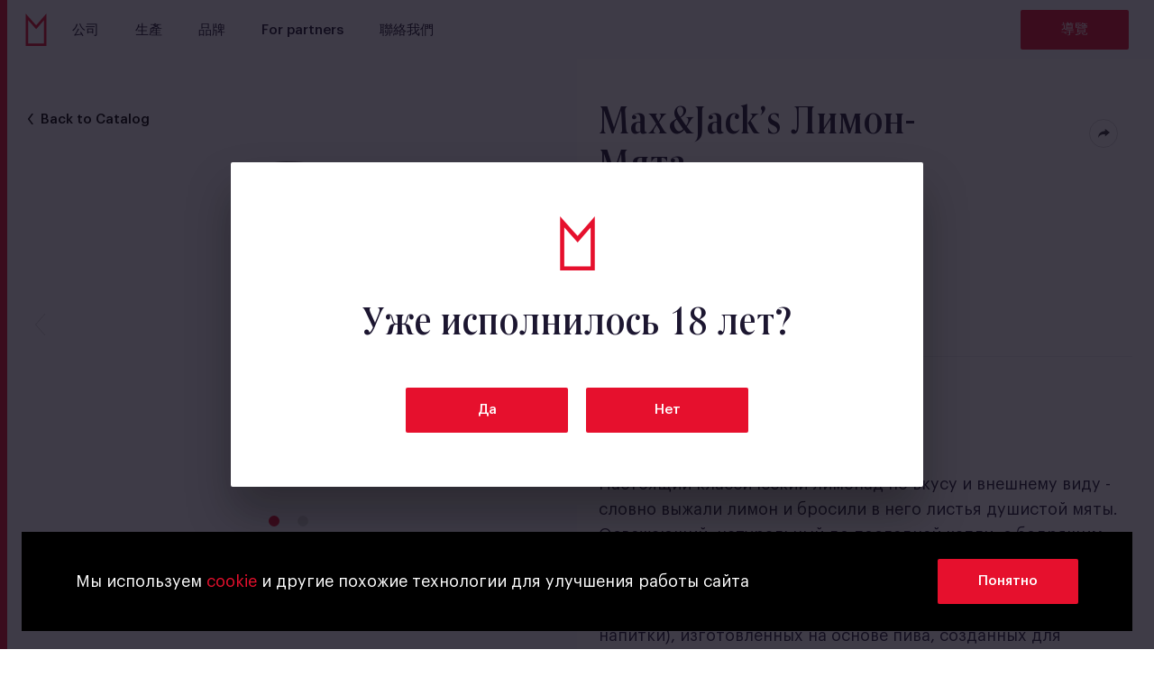

--- FILE ---
content_type: text/html; charset=utf-8
request_url: https://mosbrew.ru/zh-tw/brands/163/
body_size: 13318
content:
<!doctype html>
<html lang="zh-tw">
<head>
    <meta charset="UTF-8">

    <title>Moscow Brewing Company • 品牌: Max&amp;Jack’s Лимон-Мята</title>
    <meta name="viewport" content="width=device-width">

    <meta name="keywords" content=""/>
    <meta name="description" content=""/>

        <meta property="og:type" content="website"/>
        <meta property="og:image" content="/media/brand/share/2024-11-13_18-24-20__5aa2ae16-a1d3-11ef-a397-525400531e2e.png"/>
        <meta property="og:image:width" content="1200"/>
        <meta property="og:image:height" content="630"/>
        <meta property="og:url" content="https://mosbrew.ru/zh-tw/brands/163/">
        <meta property="og:title" content="Max&amp;Jack’s Лимон-Мята"/>

    <meta name="csrf-token" content="Yms4QkkNtazBPpVd3JkK3jPzQcc1zYtzgWKALotX0XD7QVmKsRmMJWMlVXgU4Qxi">

    <link rel="apple-touch-icon-precomposed" sizes="152x152"
          href="/static/favicon/apple-touch-icon-152x152.png"/>
    <link rel="icon" type="image/png" href="/static/favicon/favicon-32x32.png" sizes="32x32"/>
    <link rel="icon" type="image/png" href="/static/favicon/favicon-16x16.png" sizes="16x16"/>
    <link rel="shortcut icon" href="/static/favicon/favicon.ico" type="image/x-icon"/>
    <meta name="application-name" content=""/>
    <meta name="msapplication-TileColor" content="#000000"/>
    <meta name="msapplication-TileImage" content="/static/favicon/mstile-144x144.png"/>


    
        <link href="/static/app/front/libs.ddf02b6b.css" rel="stylesheet">
        <link href="/static/app/front/main.ddf02b6b.css" rel="stylesheet">


    <link href='https://api.mapbox.com/mapbox-gl-js/v0.44.2/mapbox-gl.css' rel='stylesheet' />
</head>

<body class="lang--zh-tw isDesktop isNotMobile BrandPage">
<img style="display:none" alt="" src="/static/app/front/sprite.svg">


<div class="Content">

    <div class="Content-topNav">
        <nav class="TopNav TopNav--fixed TopNav--brand">
        <div class="TopNav-inner">
            <a class="TopNav-logo" href="/zh-tw/">
                <svg>
    <use xlink:href="/static/app/front/sprite.svg?20200310#logo"></use>
    </svg>
            </a>

            <div class="TopNav-links">
                <a class="TopNav-link   "
                   href="/zh-tw/about/">公司</a>
                <a class="TopNav-link "
                   href="/zh-tw/production/">生產</a>
                <a class="TopNav-link  "
                   href="/zh-tw/brands/beer/">品牌</a>
                <a class="TopNav-link TopNav-link--ru "
                   href="/zh-tw/posts/">媒體報道</a>
                <a class="TopNav-link "
                   href="/zh-tw/legal/partners/">For partners</a>
                <a class="TopNav-link TopNav-link--ru "
                   href="/zh-tw/career/">徵才資訊</a>
                <!-- <a class="TopNav-link TopNav-link--ru" target="_blank" href="https://shop.mosbrew.ru/">Магазин</a> -->
                <a class="TopNav-link" href="/zh-tw/contact/">聯絡我們</a>
            </div>

            <div class="TopNav-tour">
                    <a class="Button Button--small u-Route" href="/zh-tw/excursion/">
        <span class="Button-content">導覽</span>
        <span class="Button-loader"></span>
    </a>

            </div>
        </div>
    </nav>

    </div>

    <div class="Content-main">
        <div class="Content-body">
    <div class="Brand">
        <div class="Brand-content">
            <div class="Brand-media">
                <a class="Brand-back" href="/zh-tw/brands/beer/"><svg>
    <use xlink:href="/static/app/front/sprite.svg?20200310#arrowNav"></use>
    </svg>Back to Catalog</a>
                <div class="Brand-img" data-animation="1" data-animation-type="fade" data-animation-state="initial" data-animation-delay="0">
                        <div class="BrandImage owl-carousel">
        <div class="BrandImage-item">
            <img src="/media/brand/w500_square/2024-11-13_18-24-20__5aa2ae16-a1d3-11ef-a397-525400531e2e.jpg" srcset="/media/brand/w1000_square/2024-11-13_18-24-20__5aa2ae16-a1d3-11ef-a397-525400531e2e.jpg 1000w, /media/brand/w1000_square/2024-11-13_18-24-20__5aa2ae16-a1d3-11ef-a397-525400531e2e.jpg 2x" alt="Max&amp;Jack’s Лимон-Мята">
        </div>
<div class="BrandImage-item">
            <img src="/media/brand_images/w500_square/2025-06-25_19-06-41__61d47cb2-51de-11f0-be40-525400531e2e.jpg" srcset="/media/brand_images/w1000_square/2025-06-25_19-06-41__61d47cb2-51de-11f0-be40-525400531e2e.jpg 1000w, /media/brand_images/w1000_square/2025-06-25_19-06-41__61d47cb2-51de-11f0-be40-525400531e2e.jpg 2x" alt="Max&amp;Jack’s Лимон-Мята">
        </div>
</div>

                </div>
<div class="Brand-warning"><svg>
    <use xlink:href="/static/app/front/sprite.svg?20200310#warnRu"></use>
    </svg></div>
<div class="Brand-arrows">
                            <div class="Brand-arrow Brand-arrow--prev">
            <a class="Brand-arrowLink u-Route" href="/zh-tw/brands/236/">
                <span class="Brand-arrowIcon">
                    <svg>
    <use xlink:href="/static/app/front/sprite.svg?20200310#arrowAngle"></use>
    </svg>
                </span>
            </a>

            <div class="Brand-arrowContent">
                <div class="Brand-arrowText">
                    <div class="Brand-arrowTitle">Max&amp;Jack’s Вишня-Миндаль</div>
                    <div class="Brand-arrowSubtitle">Hard lemonade</div>
                </div>

                <div class="Brand-arrowImg">
                    <img src="/media/brand/w30/2024-11-13_18-23-49__481cb52a-a1d3-11ef-862b-525400531e2e.png" srcset="/media/brand/w60/2024-11-13_18-23-49__481cb52a-a1d3-11ef-862b-525400531e2e.png 2x" alt="">
                </div>
            </div>
        </div>
        <div class="Brand-arrow Brand-arrow--next">
            <a class="Brand-arrowLink u-Route" href="/zh-tw/brands/292/">
                <span class="Brand-arrowIcon">
                    <svg>
    <use xlink:href="/static/app/front/sprite.svg?20200310#arrowAngle"></use>
    </svg>
                </span>
            </a>

            <div class="Brand-arrowContent">
                <div class="Brand-arrowImg">
                    <img src="/media/brand/w30/2024-11-13_18-25-01__7334a984-a1d3-11ef-b5f0-525400531e2e.png" srcset="/media/brand/w60/2024-11-13_18-25-01__7334a984-a1d3-11ef-b5f0-525400531e2e.png 2x" alt="">
                </div>

                <div class="Brand-arrowText">
                    <div class="Brand-arrowTitle">Max&amp;Jack’s Малина-Персик</div>
                    <div class="Brand-arrowSubtitle">Hard lemonade</div>
                </div>
            </div>
        </div>

                </div>
            </div>

            <div class="Brand-description">
                    <div class="Brand-descriptionInner" data-animation="1" data-animation-type="fade" data-animation-state="initial" data-animation-delay="200">
        <h1 class="Brand-title">Max&amp;Jack’s Лимон-Мята</h1>


        <div class="Brand-social">
                <div class="Share ">
        <button class="Share-button"><svg>
    <use xlink:href="/static/app/front/sprite.svg?20200310#social"></use>
    </svg></button>
        <button class="Share-close"><svg>
    <use xlink:href="/static/app/front/sprite.svg?20200310#crossSocial"></use>
    </svg></button>

        <div class="Share-list">
            <button  class="Share-item Share-item--telegram">
                <span class="Share-itemInner"><svg>
    <use xlink:href="/static/app/front/sprite.svg?20200310#telegramIcon"></use>
    </svg></span>
            </button>
        </div>
    </div>

        </div>

            <div class="Brand-styles">
                        <a class="StyleTag " data-id="126" href="/zh-tw/brands/beer/?styles=126">
        <span class="StyleTag-title">Hard lemonade</span>
        <span class="StyleTag-close"><svg>
    <use xlink:href="/static/app/front/sprite.svg?20200310#style-close"></use>
    </svg></span>
    </a>

                        <a class="StyleTag " data-id="35" href="/zh-tw/brands/beer/?styles=35">
        <span class="StyleTag-title">Россия</span>
        <span class="StyleTag-close"><svg>
    <use xlink:href="/static/app/front/sprite.svg?20200310#style-close"></use>
    </svg></span>
    </a>

            </div>

        <div class="Brand-factList">
                    <div class="Brand-fact">
                        <div class="Brand-factLabel">風格</div>
                        <div class="Brand-factTitle">Hard lemonade</div>

                    </div>
                    <div class="Brand-fact">
                        <div class="Brand-factLabel">酒精濃度</div>
                        <div class="Brand-factTitle">4,7%</div>

                    </div>

                <div class="Brand-fact Brand-fact--package">
                    <div class="Brand-factLabel">包裝</div>
                    
                    <div class="Brand-packageList">
                            <div class="Brand-package">
                                <span class="Brand-packageTitle">Glass bottle</span>
                                <span class="Brand-packageVolume">0,4л</span>
                            </div>
                            <div class="Brand-package">
                                <span class="Brand-packageTitle">Банка</span>
                                <span class="Brand-packageVolume">0,43л</span>
                            </div>
                    </div>
                </div>
        </div>

            <div class="Brand-text">
                <div class="Brand-textInner">
                    <div class="Brand-textContent">
                        <p>Настоящий классический лимонад по вкусу и внешнему виду - словно выжали лимон и бросили в него листья душистой мяты. Освежающий, натуральный до последней капли, с бодрящим холодком в послевкусии.</p><p>Max&amp;Jack’s – это новое поколение напитков в сегменте FMB (flavored malt beverages – ароматизированные солодовые напитки), изготовленных на основе пива, созданных для современных людей, ценящих свободу самовыражения и искренность.</p><p></p><p>Max&amp;Jack’s производится в стиле hard lemonade (алкогольный лимонад). С добавлением натуральных фруктовых и ягодных соков.</p><p>     </p>
                        <button class="Brand-buttonText"><svg>
    <use xlink:href="/static/app/front/sprite.svg?20200310#ellipsis"></use>
    </svg></button>
                    </div>
                </div>
                <noscript>
                    <style>
                        .Brand-textInner {
                            max-height: none !important;
                        }
                    </style>
                </noscript>
            </div>

            <div class="Brand-snackSection">
                <h2 class="Brand-snackHeader">配什麽喝</h2>

                <div class="Brand-snackList">
                        <div class="Brand-snack">
                            <div class="Brand-snackImg">
                                <div class="Brand-snackImgInner">
                                    <svg>
    <use xlink:href="/static/app/front/sprite.svg?20200310#snack-chicken"></use>
    </svg>
                                </div>
                            </div>   
                            <div class="Brand-snackContent">
                                <div class="Brand-snackTitle">Курица</div>
                            </div>
                        </div>
                        <div class="Brand-snack">
                            <div class="Brand-snackImg">
                                <div class="Brand-snackImgInner">
                                    <svg>
    <use xlink:href="/static/app/front/sprite.svg?20200310#snack-beef"></use>
    </svg>
                                </div>
                            </div>   
                            <div class="Brand-snackContent">
                                <div class="Brand-snackTitle">Говядина</div>
                            </div>
                        </div>
                        <div class="Brand-snack">
                            <div class="Brand-snackImg">
                                <div class="Brand-snackImgInner">
                                    <svg>
    <use xlink:href="/static/app/front/sprite.svg?20200310#snack-fried"></use>
    </svg>
                                </div>
                            </div>   
                            <div class="Brand-snackContent">
                                <div class="Brand-snackTitle">Жареная еда</div>
                            </div>
                        </div>
                        <div class="Brand-snack">
                            <div class="Brand-snackImg">
                                <div class="Brand-snackImgInner">
                                    <svg>
    <use xlink:href="/static/app/front/sprite.svg?20200310#snack-burger"></use>
    </svg>
                                </div>
                            </div>   
                            <div class="Brand-snackContent">
                                <div class="Brand-snackTitle">Бургер</div>
                            </div>
                        </div>
                        <div class="Brand-snack">
                            <div class="Brand-snackImg">
                                <div class="Brand-snackImgInner">
                                    <svg>
    <use xlink:href="/static/app/front/sprite.svg?20200310#snack-potato"></use>
    </svg>
                                </div>
                            </div>   
                            <div class="Brand-snackContent">
                                <div class="Brand-snackTitle">Картофель</div>
                            </div>
                        </div>
                </div>
            </div>

    </div>

            </div>
        </div>

        <div class="Brand-locations" data-animation="1" data-animation-type="fade" data-animation-state="initial" data-animation-delay="0">
                <div class="Locations Locations--brand">
            <div class="Locations-brand">    <div class="Locations-brandInner">
        <div class="Locations-topHead">
            <header class="Locations-topHeader">在哪裏品嚐</header>
        </div>
    </div>
</div>

        <div class="Locations-map"></div>

        <div class="Locations-controls">
            <a class="Locations-fullscreen u-Route" href="/zh-tw/locations/"><svg>
    <use xlink:href="/static/app/front/sprite.svg?20200310#fullscreen"></use>
    </svg></a>

            <div class="Locations-scale">
                <button class="Locations-scaleButton Locations-scaleButton--zoomIn"><svg>
    <use xlink:href="/static/app/front/sprite.svg?20200310#plus"></use>
    </svg></button>
                <button class="Locations-scaleButton Locations-scaleButton--zoomOut"><svg>
    <use xlink:href="/static/app/front/sprite.svg?20200310#minus"></use>
    </svg></button>
            </div>
        </div>
    </div>

        </div>

        <div class="Brand-also" data-animation="1" data-animation-type="fade" data-animation-state="initial" data-animation-delay="0">
            <h2 class="Brand-alsoHeader">你也會喜歡</h2>

            <div class="Brand-alsoGrid">    <div class="BrandsGrid BrandsGrid--brand">
        <div class="BrandsGrid-sizer"></div>
        <div class="BrandsGrid-loader">
            <div class="BrandsGrid-loaderDot"></div>
            <div class="BrandsGrid-loaderDot"></div>
            <div class="BrandsGrid-loaderDot"></div>
        </div>     

            <a class="BrandsGrid-item"
        href="/zh-tw/brands/11/"
        data-order="13"
        data-category="1"
        data-sub-category="1"
        data-styles="[35]"
        data-id="11">
        <table class="BrandsGrid-itemContent">
            <tr height="100%" style="height:100%"><td class="BrandsGrid-itemImgContainer">

            <div class="BrandsGrid-itemImgContainer">
                    <img class="BrandsGrid-itemImg" 
                        src="/media/brand/w229_square/2025-06-23_11-49-07__ec78cfde-500e-11f0-8cb5-525400531e2e.jpg"
                        srcset="/media/brand/w458_square/2025-06-23_11-49-07__ec78cfde-500e-11f0-8cb5-525400531e2e.jpg 2x"
                        alt="Хамовники Пильзенское">
            </div>
            </td></tr>
            <tr><td>
            <span class="BrandsGrid-itemTitle">Хамовники Пильзенское</span>
            <span class="BrandsGrid-itemStyle">Пилснер</span>
            </td></tr>
        </table>
    </a>
            <a class="BrandsGrid-item"
        href="/zh-tw/brands/318/"
        data-order="11"
        data-category="1"
        data-sub-category="1"
        data-styles="[35]"
        data-id="318">
        <table class="BrandsGrid-itemContent">
            <tr height="100%" style="height:100%"><td class="BrandsGrid-itemImgContainer">

            <div class="BrandsGrid-itemImgContainer">
                    <img class="BrandsGrid-itemImg" 
                        src="/media/brand/w229_square/2025-07-21_17-14-17__fd16d054-663c-11f0-a886-525400531e2e.jpg"
                        srcset="/media/brand/w458_square/2025-07-21_17-14-17__fd16d054-663c-11f0-a886-525400531e2e.jpg 2x"
                        alt="Жигули Барное Янтарное Удовольствие">
            </div>
            </td></tr>
            <tr><td>
            <span class="BrandsGrid-itemTitle">Жигули Барное Янтарное Удовольствие</span>
            <span class="BrandsGrid-itemStyle">Янтарный лагер</span>
            </td></tr>
        </table>
    </a>
            <a class="BrandsGrid-item"
        href="/zh-tw/brands/239/"
        data-order="57"
        data-category="1"
        data-sub-category="1"
        data-styles="[184, 35]"
        data-id="239">
        <table class="BrandsGrid-itemContent">
            <tr height="100%" style="height:100%"><td class="BrandsGrid-itemImgContainer">

            <div class="BrandsGrid-itemImgContainer">
                    <img class="BrandsGrid-itemImg" 
                        src="/media/brand/w229_square/2022-12-07_19-03-33__b37be61e-7648-11ed-8584-525400531e2e.jpg"
                        srcset="/media/brand/w458_square/2022-12-07_19-03-33__b37be61e-7648-11ed-8584-525400531e2e.jpg 2x"
                        alt="Mini Bar Moscow Mule">
            </div>
            </td></tr>
            <tr><td>
            <span class="BrandsGrid-itemTitle">Mini Bar Moscow Mule</span>
            <span class="BrandsGrid-itemStyle">Слабоалкогольный коктейль</span>
            </td></tr>
        </table>
    </a>
            <a class="BrandsGrid-item"
        href="/zh-tw/brands/301/"
        data-order="54"
        data-category="1"
        data-sub-category="1"
        data-styles="[126, 35]"
        data-id="301">
        <table class="BrandsGrid-itemContent">
            <tr height="100%" style="height:100%"><td class="BrandsGrid-itemImgContainer">

            <div class="BrandsGrid-itemImgContainer">
                    <img class="BrandsGrid-itemImg" 
                        src="/media/brand/w229_square/2025-01-29_15-12-45__590748ca-de3a-11ef-beba-525400531e2e.jpg"
                        srcset="/media/brand/w458_square/2025-01-29_15-12-45__590748ca-de3a-11ef-beba-525400531e2e.jpg 2x"
                        alt="Wesley’s BASE Манго-Маракуйя">
            </div>
            </td></tr>
            <tr><td>
            <span class="BrandsGrid-itemTitle">Wesley’s BASE Манго-Маракуйя</span>
            <span class="BrandsGrid-itemStyle">Hard Lemonade</span>
            </td></tr>
        </table>
    </a>
            <a class="BrandsGrid-item"
        href="/zh-tw/brands/305/"
        data-order="4"
        data-category="1"
        data-sub-category="1"
        data-styles="[35]"
        data-id="305">
        <table class="BrandsGrid-itemContent">
            <tr height="100%" style="height:100%"><td class="BrandsGrid-itemImgContainer">

            <div class="BrandsGrid-itemImgContainer">
                    <img class="BrandsGrid-itemImg" 
                        src="/media/brand/w229_square/2025-03-19_14-38-46__b829ed7e-04b6-11f0-bcdd-525400531e2e.jpg"
                        srcset="/media/brand/w458_square/2025-03-19_14-38-46__b829ed7e-04b6-11f0-bcdd-525400531e2e.jpg 2x"
                        alt="Жигули Барное Экстра">
            </div>
            </td></tr>
            <tr><td>
            <span class="BrandsGrid-itemTitle">Жигули Барное Экстра</span>
            <span class="BrandsGrid-itemStyle">Крепкий лагер</span>
            </td></tr>
        </table>
    </a>
    </div>
</div>
        </div>
    </div>
            <div class="Content-push"></div>
        </div>
                <div class="Content-footer">

<div class="Footer">

    <div class="Footer-subscribe">
        <div class="Footer-subscribe-inner">
                <form class="Subscribe Subscribe--footer" action="/api/subscribe/" method="POST">
        <label class="Subscribe-title" for="Subscribe-email">新聞訂閲</label>
        <input class="Subscribe-email" type="text" name="email" id="Subscribe-email" placeholder="Email"></input>
        <button class="Subscribe-submit" type="submit" value="" name="subscribe"><svg>
    <use xlink:href="/static/app/front/sprite.svg?20200310#submitArrow"></use>
    </svg></button>
        <div class="Subscribe-message Subscribe-message--error">Адрес введен неверно</div>
        <div class="Subscribe-message Subscribe-message--thanks">Спасибо, что подписались!</div>
    </form>

        </div>
    </div>

    <div class="Footer-inner">
        <div class="Footer-background">
            <div class="Footer-background-logo">
                <svg viewBox="0 0 192 295" preserveAspectRatio="xMinYMid">
                    <path fill="#fff" d="M0 295V.6l96.9 106.8L171.6 23 192 0v295H0zm23-22.7h146V61l-71.8 81.2L23 60.5v211.8z" opacity=".038"/>
                </svg>
            </div>
        </div>
        <div class="Footer-logo">
            <a class="Footer-logoLink" href="/zh-tw/"><svg>
    <use xlink:href="/static/app/front/sprite.svg?20200310#footerLogo"></use>
    </svg></a>
            <div class="Footer-social">
                <a class="Footer-socialLink" href="https://t.me/mosbrew" target="_blank" rel="noopener noreferrer nofollow"><svg>
    <use xlink:href="/static/app/front/sprite.svg?20200310#tg"></use>
    </svg></a>
                <a class="Footer-socialLink" href="https://vk.com/territorija_mosbrew" target="_blank" rel="noopener noreferrer nofollow"><svg>
    <use xlink:href="/static/app/front/sprite.svg?20200310#vk"></use>
    </svg></a>
                <a class="Footer-socialLink" href="https://dzen.ru/mosbrew" target="_blank" rel="noopener noreferrer nofollow"><svg>
    <use xlink:href="/static/app/front/sprite.svg?20200310#dzen"></use>
    </svg></a>
            </div>
            <div class="Footer-copy">Сделано в <a href="http://astroshock.com/" target="_blank">Астрошоке</a></div>
        </div>

        <div class="Footer-company">
            <div class="Footer-header">公司</div>
            <a class="Footer-link" href="/zh-tw/about/">關於我們</a>
            <a class="Footer-link" href="/zh-tw/history/">歷史</a>
            <a class="Footer-link" href="/zh-tw/principles/">企業社會責任</a>
            <a class="Footer-link" href="/zh-tw/people/">團隊</a>
            <a class="Footer-link" href="/zh-tw/production/">生產</a>
            <a class="Footer-link Footer-link--ru" href="/zh-tw/career/">徵才資訊</a>
            <a class="Footer-link" href="/zh-tw/contact/">聯絡我們</a>
            <div class="Footer-link Footer-link--not-ru">&nbsp;</div>
        </div>

        <div class="Footer-brandy">
            <div class="Footer-header">品牌</div>
            <a class="Footer-link" href="/zh-tw/brands/beer/">啤酒</a>
            <a class="Footer-link" href="/zh-tw/brands/ciders/">蘋果酒</a>
            <a class="Footer-link" href="/zh-tw/brands/beverages/">飲料</a>
        </div>

        <div class="Footer-media">
            <div class="Footer-header">媒體報道</div>

                <a class="Footer-link" href="/zh-tw/posts/mosbrew-life/">Жизнь #mosbrew</a>
                <a class="Footer-link" href="/zh-tw/posts/world-around/">Мир вокруг</a>
                <a class="Footer-link" href="/zh-tw/posts/publications/">Публикации</a>
                <a class="Footer-link" href="/zh-tw/posts/photo-and-video/">Фото и видео</a>
                <a class="Footer-link" href="/zh-tw/posts/news/">Новости</a>

            <a class="Footer-link" href="/zh-tw/posts/subscribe/">Наша рассылка</a>
        </div>

        <div class="Footer-languagesCol">
            <div class="Footer-languages">
                <a class="Footer-languageLink " href="/brands/163/"><svg>
    <use xlink:href="/static/app/front/sprite.svg?20200310#russianIcon"></use>
    </svg></a>
                <a class="Footer-languageLink " href="/zh-hans/brands/163/"><svg>
    <use xlink:href="/static/app/front/sprite.svg?20200310#chineseIcon"></use>
    </svg></a>
                <a class="Footer-languageLink isActive" href="/zh-tw/brands/163/"><svg>
    <use xlink:href="/static/app/front/sprite.svg?20200310#taiwanIcon"></use>
    </svg></a>
                <a class="Footer-languageLink " href="/en/brands/163/"><svg>
    <use xlink:href="/static/app/front/sprite.svg?20200310#englishIcon"></use>
    </svg></a>
            </div>

            <div class="Footer-links">
                <a class="Footer-link" href="/zh-tw/confidential/">Политика конфиденциальности</a>
            </div>
        </div>

    </div>
</div>                </div>
    </div>

    <div class="Content-overlay"></div>
</div>

<div class="PopupContainer">
</div>

<div class="NotificationContainer">

<div class="Notification">
    <div class="Notification-content">
        <p>Мы используем <a href="/zh-tw/confidential/">cookie</a> и другие похожие технологии для улучшения работы сайта</p>
    </div>
    <div class="Notification-controls">
        <button type="button" class="Button Notification-controlBtn Notification-close">Понятно</button>
    </div>
</div></div>



        <script>
        window.app = {
            data: {
                excursionData: {"popup": {"toursStandartNote": "", "features": [{"text": "<p>\u0422\u0443\u0440 \u0432 \u0441\u043e\u043f\u0440\u043e\u0432\u043e\u0436\u0434\u0435\u043d\u0438\u0438 \u044d\u043a\u0441\u043a\u0443\u0440\u0441\u043e\u0432\u043e\u0434\u0430 \u043f\u043e \u0432\u0441\u0435\u043c \u044d\u0442\u0430\u043f\u0430\u043c \u043f\u0440\u043e\u0438\u0437\u0432\u043e\u0434\u0441\u0442\u0432\u0430 \u043f\u0438\u0432\u0430. </p><p>\u0412\u044b \u0443\u0437\u043d\u0430\u0435\u0442\u0435 \u043e \u043f\u0440\u043e\u0446\u0435\u0441\u0441\u0435 \u0435\u0433\u043e \u0441\u043e\u0437\u0434\u0430\u043d\u0438\u044f - \u043e\u0442 \u0437\u0430\u0442\u0438\u0440\u0430\u043d\u0438\u044f \u0434\u043e \u0440\u0430\u0437\u043b\u0438\u0432\u0430 \u0432\u00a0\u0431\u0443\u0442\u044b\u043b\u043a\u0443.</p><p>\u0412\u044b \u043f\u043e\u0441\u0435\u0442\u0438\u0442\u0435: \u0448\ufeff\u043e\u0443-\u0440\u0443\u043c, \u0432\u0430\u0440\u043e\u0447\u043d\u044b\u0439 \u0446\u0435\u0445, \u0446\ufeff\u0435\u0445 \u0431\u0440\u043e\u0436\u0435\u043d\u0438\u044f, \u043b\u0430\u0431\u043e\u0440\u0430\u0442\u043e\u0440\u0438\u044e, \u0446\u0435\u0445 \u0444\u0438\u043b\u044c\u0442\u0440\u0430\u0446\u0438\u0438, \u0446\u0435\u0445 \u0440\u043e\u0437\u043b\u0438\u0432\u0430 \u0438 \u0441\u043a\u043b\u0430\u0434 \u0433\u043e\u0442\u043e\u0432\u043e\u0439 \u043f\u0440\u043e\u0434\u0443\u043a\u0446\u0438\u0438.</p><p>\u0414\u0435\u0433\u0443\u0441\u0442\u0430\u0446\u0438\u044f \u0447\u0435\u0442\u044b\u0440\u0435\u0445 \u0441\u043e\u0440\u0442\u043e\u0432 \u043d\u0430\u0448\u0435\u0433\u043e \u043f\u0438\u0432\u0430. </p><p><strong>\u0412\u0430\u0436\u043d\u043e: \u0432 \u043d\u0435\u043a\u043e\u0442\u043e\u0440\u044b\u0445 \u043f\u043e\u043c\u0435\u0449\u0435\u043d\u0438\u044f\u0445 \u043c\u043e\u0436\u0435\u0442 \u0431\u044b\u0442\u044c \u0436\u0430\u0440\u043a\u043e \u0438\u043b\u0438 \u0445\u043e\u043b\u043e\u0434\u043d\u043e.</strong></p>", "id": 4, "order": 0}], "contactsDescription": "", "telegram": "", "bus": "", "durationText": "", "questions": [{"answer": "<p>\u041f\ufeff\u043e\u0447\u0442\u0438 \u043a\u0430\u0436\u0434\u044b\u0439 \u0434\u0435\u043d\u044c. \u0421\u0442\u0430\u043d\u0434\u0430\u0440\u0442\u043d\u044b\u0435 \u044d\u043a\u0441\u043a\u0443\u0440\u0441\u0438\u0438 \u043f\u0440\u043e\u0445\u043e\u0434\u044f\u0442 \u043f\u043e \u0440\u0430\u0441\u043f\u0438\u0441\u0430\u043d\u0438\u044e, \u043a\u043e\u0442\u043e\u0440\u043e\u0435 \u0432\u044b \u043d\u0430\u0439\u0434\u0451\u0442\u0435, \u043d\u0430\u0436\u0430\u0432 \u043d\u0430 \u043a\u0440\u0430\u0441\u043d\u0443\u044e \u043a\u043d\u043e\u043f\u043a\u0443 \u00ab\u041a\u0443\u043f\u0438\u0442\u044c \u0431\u0438\u043b\u0435\u0442\u00bb. \u0412\u0440\u0435\u043c\u044f \u0438\u043d\u0434\u0438\u0432\u0438\u0434\u0443\u0430\u043b\u044c\u043d\u043e\u0433\u043e \u0442\u0443\u0440\u0430 \u0442\u043e\u043b\u044c\u043a\u043e \u0434\u043b\u044f \u0432\u0430\u0448\u0435\u0439 \u0433\u0440\u0443\u043f\u043f\u044b \u0441\u043e\u0433\u043b\u0430\u0441\u043e\u0432\u044b\u0432\u0430\u0435\u0442\u0441\u044f \u043e\u0442\u0434\u0435\u043b\u044c\u043d\u043e.</p>", "question": "\u041a\u043e\u0433\u0434\u0430 \u043f\u0440\u043e\u0445\u043e\u0434\u044f\u0442 \u044d\u043a\u0441\u043a\u0443\u0440\u0441\u0438\u0438?"}, {"answer": "<p>\u041d\u0435\u0442. \u0411\u0438\u043b\u0435\u0442\u044b \u043c\u043e\u0436\u043d\u043e \u043f\u0440\u0438\u043e\u0431\u0440\u0435\u0441\u0442\u0438 \u0442\u043e\u043b\u044c\u043a\u043e \u043e\u043d\u043b\u0430\u0439\u043d. \u041d\u0430 \u043c\u0435\u0441\u0442\u0435 \u0431\u0438\u043b\u0435\u0442\u044b \u043d\u0435 \u043f\u0440\u043e\u0434\u0430\u044e\u0442\u0441\u044f.</p>", "question": "\u041c\u043e\u0436\u043d\u043e \u043b\u0438 \u043a\u0443\u043f\u0438\u0442\u044c \u0431\u0438\u043b\u0435\u0442\u044b \u043d\u0430 \u043c\u0435\u0441\u0442\u0435?"}, {"answer": "<p>\u041f\u0440\u043e\u0432\u0435\u0440\u044c\u0442\u0435 \u043f\u0430\u043f\u043a\u0443 \u00ab\u0421\u043f\u0430\u043c\u00bb, \u043f\u0438\u0441\u044c\u043c\u043e \u0441 \u0431\u0438\u043b\u0435\u0442\u043e\u043c \u043c\u043e\u0433\u043b\u043e \u043f\u043e\u043f\u0430\u0441\u0442\u044c \u0442\u0443\u0434\u0430. \u0415\u0441\u043b\u0438 \u044d\u0442\u043e \u043d\u0435 \u0432\u0430\u0448 \u0441\u043b\u0443\u0447\u0430\u0439, \u043d\u0430\u043f\u0438\u0448\u0438\u0442\u0435 \u043d\u0430\u043c \u0432 \u043c\u0435\u0441\u0441\u0435\u043d\u0434\u0436\u0435\u0440\u0430\u0445 \u043d\u043e\u043c\u0435\u0440 \u0432\u0430\u0448\u0435\u0433\u043e \u0437\u0430\u043a\u0430\u0437\u0430 \u0438 \u0430\u043a\u0442\u0443\u0430\u043b\u044c\u043d\u0443\u044e \u043f\u043e\u0447\u0442\u0443, \u043c\u044b \u043e\u0442\u043f\u0440\u0430\u0432\u0438\u043c \u0431\u0438\u043b\u0435\u0442\u044b \u043f\u043e\u0432\u0442\u043e\u0440\u043d\u043e.</p>", "question": "\u041e\u043f\u043b\u0430\u0442\u0438\u043b \u044d\u043a\u0441\u043a\u0443\u0440\u0441\u0438\u044e, \u043d\u043e \u0431\u0438\u043b\u0435\u0442 \u043d\u0435 \u043f\u0440\u0438\u0448\u0451\u043b. \u0427\u0442\u043e \u0434\u0435\u043b\u0430\u0442\u044c?"}, {"answer": "<p> \u0412 \u0432\u044b\u0445\u043e\u0434\u043d\u044b\u0435 \u043c\u044b \u0441\u0438\u043b\u044c\u043d\u043e \u0437\u0430\u043d\u044f\u0442\u044b \u043f\u0440\u043e\u0432\u0435\u0434\u0435\u043d\u0438\u0435\u043c \u044d\u043a\u0441\u043a\u0443\u0440\u0441\u0438\u0439, \u043e\u0434\u043d\u0430\u043a\u043e \u0432\u044b \u0432\u0441\u0451 \u0440\u0430\u0432\u043d\u043e \u043c\u043e\u0436\u0435\u0442\u0435 \u0441 \u043d\u0430\u043c\u0438 \u0441\u0432\u044f\u0437\u0430\u0442\u044c\u0441\u044f. \u041c\u044b \u043f\u043e\u0441\u0442\u0430\u0440\u0430\u0435\u043c\u0441\u044f \u043e\u0442\u0432\u0435\u0442\u0438\u0442\u044c \u0432\u0430\u043c \u043a\u0430\u043a \u043c\u043e\u0436\u043d\u043e \u0441\u043a\u043e\u0440\u0435\u0435, \u043d\u043e \u043d\u0435 \u0433\u0430\u0440\u0430\u043d\u0442\u0438\u0440\u0443\u0435\u043c \u043c\u0433\u043d\u043e\u0432\u0435\u043d\u043d\u044b\u0439 \u043e\u0442\u0432\u0435\u0442.</p>", "question": "\u041c\u043e\u0436\u043d\u043e \u043b\u0438 \u0441\u0432\u044f\u0437\u0430\u0442\u044c\u0441\u044f \u0441 \u0432\u0430\u043c\u0438 \u0432\u044b\u0445\u043e\u0434\u043d\u043e\u0439 \u0434\u0435\u043d\u044c?"}, {"answer": "<p>\u041d\u0435\u0442. \u042d\ufeff\u043a\u0441\u043a\u0443\u0440\u0441\u0438\u044f \u0441\u043e\u0441\u0442\u043e\u0438\u0442\u0441\u044f \u043d\u0435\u0437\u0430\u0432\u0438\u0441\u0438\u043c\u043e \u043e\u0442 \u0442\u043e\u0433\u043e, \u0441\u043a\u043e\u043b\u044c\u043a\u043e \u0431\u0438\u043b\u0435\u0442\u043e\u0432 \u043d\u0430 \u043d\u0435\u0451 \u043a\u0443\u043f\u0438\u043b\u0438.</p>", "question": "\u0415\u0441\u043b\u0438 \u043d\u0430 \u0441\u0442\u0430\u043d\u0434\u0430\u0440\u0442\u043d\u0443\u044e \u044d\u043a\u0441\u043a\u0443\u0440\u0441\u0438\u044e \u043d\u0430\u0431\u0435\u0440\u0435\u0442\u0441\u044f \u043c\u0430\u043b\u043e \u0447\u0435\u043b\u043e\u0432\u0435\u043a, \u0435\u0451 \u043e\u0442\u043c\u0435\u043d\u044f\u0442?"}, {"answer": "<p>\u0427\u0430\u0449\u0435 \u0432\u0441\u0435\u0433\u043e \u043c\u0430\u043a\u0441\u0438\u043c\u0430\u043b\u044c\u043d\u043e\u0435 \u043a\u043e\u043b\u0438\u0447\u0435\u0441\u0442\u0432\u043e \u043b\u044e\u0434\u0435\u0439 \u043d\u0430 \u0441\u0442\u0430\u043d\u0434\u0430\u0440\u0442\u043d\u044b\u0445 \u0442\u0443\u0440\u0430\u0445 \u2014 25 \u0447\u0435\u043b\u043e\u0432\u0435\u043a.</p><p>\u041d\ufeff\u0430 \u0438\u043d\u0434\u0438\u0432\u0438\u0434\u0443\u0430\u043b\u044c\u043d\u044b\u0439 \u0442\u0443\u0440 \u043c\u043e\u0433\u0443\u0442 \u043f\u0440\u0438\u0435\u0445\u0430\u0442\u044c \u0433\u0440\u0443\u043f\u043f\u044b \u0434\u043e 40 \u0447\u0435\u043b\u043e\u0432\u0435\u043a, \u043d\u043e \u0442\u0430\u043a\u0438\u0435 \u0441\u043b\u0443\u0447\u0430\u0438 \u043e\u0431\u0441\u0443\u0436\u0434\u0430\u044e\u0442\u0441\u044f \u043e\u0442\u0434\u0435\u043b\u044c\u043d\u043e.</p>", "question": "\u0415\u0441\u0442\u044c \u043b\u0438 \u043e\u0433\u0440\u0430\u043d\u0438\u0447\u0435\u043d\u0438\u044f \u043f\u043e \u043a\u043e\u043b\u0438\u0447\u0435\u0441\u0442\u0432\u0443 \u0447\u0435\u043b\u043e\u0432\u0435\u043a \u0432 \u0433\u0440\u0443\u043f\u043f\u0435?"}, {"answer": "<p>\ufeff\u041f\u043e \u0446\u0435\u043d\u0435 \u0431\u0443\u0434\u043d\u0435\u0433\u043e \u0434\u043d\u044f \u0432\u0440\u0435\u043c\u044f \u043d\u0430\u0447\u0430\u043b\u0430 \u044d\u043a\u0441\u043a\u0443\u0440\u0441\u0438\u0438 \u0432\u043e\u0437\u043c\u043e\u0436\u043d\u043e \u0441 10:00 \u0434\u043e 16:30. \u041f\u043e\u0441\u043b\u0435 16:30 \u0441\u0442\u043e\u0438\u043c\u043e\u0441\u0442\u044c \u0440\u0430\u0441\u0441\u0447\u0438\u0442\u044b\u0432\u0430\u0435\u0442\u0441\u044f \u043a\u0430\u043a \u0437\u0430 \u044d\u043a\u0441\u043a\u0443\u0440\u0441\u0438\u044e \u0432 \u0432\u044b\u0445\u043e\u0434\u043d\u043e\u0439 \u0434\u0435\u043d\u044c</p>", "question": "\u0412 \u043a\u0430\u043a\u043e\u0435 \u0432\u0440\u0435\u043c\u044f \u0432\u043e\u0437\u043c\u043e\u0436\u0435\u043d \u0438\u043d\u0434\u0438\u0432\u0438\u0434\u0443\u0430\u043b\u044c\u043d\u044b\u0439 \u0442\u0443\u0440 \u0432 \u0431\u0443\u0434\u043d\u0438\u0439 \u0434\u0435\u043d\u044c?"}, {"answer": "<p>\u0414\u0430. \u041c\u043e\u0436\u043d\u043e \u043f\u0440\u0438\u043e\u0431\u0440\u0435\u0441\u0442\u0438 <a href=\"https://604b255abe71c9f9a5f8af06.ticketscloud.org/e/68dcc9c5f5724845d763cac8?partner_id=604b255abe71c9f9a5f8af06\" target=\"_blank\" rel=\"nofollow noopener noreferrer\">\u0441\u0435\u0440\u0442\u0438\u0444\u0438\u043a\u0430\u0442 \u043d\u0430 \u0438\u043d\u0434\u0438\u0432\u0438\u0434\u0443\u0430\u043b\u044c\u043d\u044b\u0439 \u0442\u0443\u0440</a> \u0432 \u044d\u043b\u0435\u043a\u0442\u0440\u043e\u043d\u043d\u043e\u043c \u0432\u0438\u0434\u0435. \u041d\u0430 \u0441\u0442\u0430\u043d\u0434\u0430\u0440\u0442\u043d\u044b\u0435 \u044d\u043a\u0441\u043a\u0443\u0440\u0441\u0438\u0438 \u0441\u0435\u0440\u0442\u0438\u0444\u0438\u043a\u0430\u0442\u043e\u0432 \u043d\u0435\u0442. \u0427\u0442\u043e\u0431\u044b \u043f\u0440\u0438\u043e\u0431\u0440\u0435\u0441\u0442\u0438 \u0441\u0435\u0440\u0442\u0438\u0444\u0438\u043a\u0430\u0442, \u043d\u0430\u0436\u043c\u0438\u0442\u0435 \u043a\u0440\u0430\u0441\u043d\u0443\u044e \u043a\u043d\u043e\u043f\u043a\u0443 \u00ab\u0420\u0430\u0441\u043f\u0438\u0441\u0430\u043d\u0438\u0435 \u0438 \u0431\u0438\u043b\u0435\u0442\u044b\u00bb, \u043e\u043f\u043b\u0430\u0442\u0438\u0442\u0435 \u0441\u0435\u0440\u0442\u0438\u0444\u0438\u043a\u0430\u0442 (\u043f\u0435\u0440\u0432\u044b\u0439 \u0432 \u0441\u043f\u0438\u0441\u043a\u0435 \u043c\u0435\u0440\u043e\u043f\u0440\u0438\u044f\u0442\u0438\u0439) \u0438 \u0434\u043e\u0436\u0434\u0438\u0442\u0435\u0441\u044c \u043f\u0438\u0441\u044c\u043c\u0430 \u0441 \u0441\u0435\u0440\u0442\u0438\u0444\u0438\u043a\u0430\u0442\u043e\u043c. \u041e\u0431\u0440\u0430\u0442\u0438\u0442\u0435 \u0432\u043d\u0438\u043c\u0430\u043d\u0438\u0435, \u0447\u0442\u043e \u0441\u043d\u0430\u0447\u0430\u043b\u0430 \u043f\u0440\u0438\u0445\u043e\u0434\u0438\u0442 \u0441\u0442\u0430\u043d\u0434\u0430\u0440\u0442\u043d\u044b\u0439 \u0431\u0438\u043b\u0435\u0442 \u043a\u0430\u043a \u043f\u043e\u0434\u0442\u0432\u0435\u0440\u0436\u0434\u0435\u043d\u0438\u0435 \u043e\u043f\u043b\u0430\u0442\u044b, \u0441\u0430\u043c \u043f\u043e\u0434\u0430\u0440\u043e\u0447\u043d\u044b\u0439 \u0441\u0435\u0440\u0442\u0438\u0444\u0438\u043a\u0430\u0442 \u043c\u044b \u043f\u0440\u0438\u0448\u043b\u0435\u043c \u0432 What&#x27;s App \u0438\u043b\u0438 Telegram.</p>", "question": "\u042f \u0445\u043e\u0447\u0443 \u043f\u043e\u0434\u0430\u0440\u0438\u0442\u044c \u044d\u043a\u0441\u043a\u0443\u0440\u0441\u0438\u044e. \u0423 \u0432\u0430\u0441 \u0435\u0441\u0442\u044c \u043f\u043e\u0434\u0430\u0440\u043e\u0447\u043d\u044b\u0435 \u0441\u0435\u0440\u0442\u0438\u0444\u0438\u043a\u0430\u0442\u044b?"}, {"answer": "<p>\u041d\ufeff\u0435\u0442. \u0423 \u043a\u0430\u0436\u0434\u043e\u0433\u043e \u0433\u043e\u0441\u0442\u044f \u0431\u0443\u0434\u0435\u0442 \u043d\u0430 \u0432\u044b\u0431\u043e\u0440 \u043f\u043e 4 \u0441\u043e\u0440\u0442\u0430 \u043d\u0435\u0437\u0430\u0432\u0438\u0441\u0438\u043c\u043e \u043e\u0442 \u0444\u0430\u043a\u0442\u0438\u0447\u0435\u0441\u043a\u043e\u0439 \u0447\u0438\u0441\u043b\u0435\u043d\u043d\u043e\u0441\u0442\u0438 \u0433\u0440\u0443\u043f\u043f\u044b. \u041c\u044b \u2014 \u0437\u0430 \u0443\u043c\u0435\u0440\u0435\u043d\u043d\u043e\u0435 \u043f\u043e\u0442\u0440\u0435\u0431\u043b\u0435\u043d\u0438\u0435.</p>", "question": "\u0415\u0441\u043b\u0438 \u043d\u0430\u0448 \u0431\u0438\u043b\u0435\u0442 \u0440\u0430\u0441\u0441\u0447\u0438\u0442\u0430\u043d \u043d\u0430 5 \u0438\u043b\u0438 10 \u0447\u0435\u043b\u043e\u0432\u0435\u043a, \u0430 \u043d\u0430\u0441 \u043f\u0440\u0438\u0448\u043b\u043e \u043c\u0435\u043d\u044c\u0448\u0435, \u0443 \u043d\u0430\u0441 \u0431\u0443\u0434\u0435\u0442 \u0440\u0430\u0441\u0448\u0438\u0440\u0435\u043d\u043d\u0430\u044f \u0434\u0435\u0433\u0443\u0441\u0442\u0430\u0446\u0438\u044f?"}, {"answer": "<p>\u041d\u0430 \u0434\u0435\u0433\u0443\u0441\u0442\u0430\u0446\u0438\u0438 \u0438\u0437 \u0431\u0435\u0437\u0430\u043b\u043a\u043e\u0433\u043e\u043b\u044c\u043d\u044b\u0445 \u043d\u0430\u043f\u0438\u0442\u043a\u043e\u0432 \u043f\u0440\u0435\u0434\u0441\u0442\u0430\u0432\u043b\u0435\u043d 1 \u0441\u043e\u0440\u0442 \u0431\u0435\u0437\u0430\u043b\u043a\u043e\u0433\u043e\u043b\u044c\u043d\u043e\u0433\u043e \u043f\u0438\u0432\u0430 \u0438 \u0432\u043e\u0434\u0430. \u0414\u0440\u0443\u0433\u0438\u0445 \u043d\u0430\u043f\u0438\u0442\u043a\u043e\u0432 \u043d\u0430 \u0434\u0435\u0433\u0443\u0441\u0442\u0430\u0446\u0438\u0438 \u043d\u0435\u0442.</p>", "question": "\u0415\u0441\u0442\u044c \u043b\u0438 \u043d\u0430 \u0434\u0435\u0433\u0443\u0441\u0442\u0430\u0446\u0438\u0438 \u0431\u0435\u0437\u0430\u043b\u043a\u043e\u0433\u043e\u043b\u044c\u043d\u044b\u0435 \u043d\u0430\u043f\u0438\u0442\u043a\u0438?"}, {"answer": "<p>\u041d\u0435\u0442. \u0423 \u043d\u0430\u0441 \u0434\u0435\u0439\u0441\u0442\u0432\u0443\u044e\u0449\u0435\u0435 \u043f\u0440\u043e\u0438\u0437\u0432\u043e\u0434\u0441\u0442\u0432\u043e, \u0433\u0434\u0435 \u043f\u043e \u043f\u0438\u0449\u0435\u0432\u043e\u0439 \u0431\u0435\u0437\u043e\u043f\u0430\u0441\u043d\u043e\u0441\u0442\u0438 \u043d\u0430\u0445\u043e\u0436\u0434\u0435\u043d\u0438\u0435 \u0436\u0438\u0432\u043e\u0442\u043d\u044b\u0445 \u043b\u044e\u0431\u044b\u0445 \u0440\u0430\u0437\u043c\u0435\u0440\u043e\u0432 \u043d\u0430 \u0432\u0441\u0435\u0439 \u0442\u0435\u0440\u0440\u0438\u0442\u043e\u0440\u0438\u0438 \u0437\u0430\u0432\u043e\u0434\u0430 \u0437\u0430\u043f\u0440\u0435\u0449\u0435\u043d\u043e</p>", "question": "\u041c\u043e\u0436\u043d\u043e \u043b\u0438 \u0432\u0437\u044f\u0442\u044c \u0441 \u0441\u043e\u0431\u043e\u0439 \u0436\u0438\u0432\u043e\u0442\u043d\u043e\u0435?"}, {"answer": "<p>\u041c\ufeff\u043e\u0436\u043d\u043e! \u0414\u043b\u044f \u0434\u0435\u0442\u0435\u0439 \u0434\u043e 12 \u043b\u0435\u0442 \u0431\u0438\u043b\u0435\u0442 \u043f\u043e\u043a\u0443\u043f\u0430\u0442\u044c \u043d\u0435 \u043d\u0443\u0436\u043d\u043e. \u041e\u0431\u0440\u0430\u0442\u0438\u0442\u0435 \u0432\u043d\u0438\u043c\u0430\u043d\u0438\u0435, \u0447\u0442\u043e \u043d\u0430 \u044d\u043a\u0441\u043a\u0443\u0440\u0441\u0438\u0438 \u043c\u044b \u0440\u0430\u0441\u0441\u043a\u0430\u0437\u044b\u0432\u0430\u0435\u043c \u043f\u0440\u043e \u0430\u043b\u043a\u043e\u0433\u043e\u043b\u044c\u043d\u0443\u044e \u043f\u0440\u043e\u0434\u0443\u043a\u0446\u0438\u044e, \u0438 \u0434\u0435\u0433\u0443\u0441\u0442\u0430\u0446\u0438\u044f \u0434\u043b\u044f \u0434\u0435\u0442\u0435\u0439 \u043d\u0435 \u043f\u0440\u0435\u0434\u0443\u0441\u043c\u043e\u0442\u0440\u0435\u043d\u0430.</p>", "question": "\u041d\u0430 \u0432\u0430\u0448\u0443 \u044d\u043a\u0441\u043a\u0443\u0440\u0441\u0438\u044e \u043c\u043e\u0436\u043d\u043e \u0432\u0437\u044f\u0442\u044c \u0440\u0435\u0431\u0435\u043d\u043a\u0430?"}], "id": 1, "excursionRoute": "", "title": "Ever wanted to step inside a modern russian brewery?", "text": "", "whatsapp": "", "email": "", "schedule": [{"sun": "11:30", "order": 0, "id": 40, "sat": "11:30"}, {"sun": "13:30", "order": 1, "id": 50, "sat": "13:30"}, {"sun": "15:30", "order": 2, "id": 59, "sat": "15:30"}, {"sun": null, "order": 3, "id": 60, "sat": "17:30"}], "docs": "Do not forget to take your passport. Tasting session is carried out only for persons over 18.", "durationTime": "", "slides": [{"order": 0, "id": 22, "img": {"w1920": "/media/about_slides/w1920/2022-05-31_17-54-51__a0087bc0-e0f1-11ec-8882-525400531e2e.jpg", "w1280": "/media/about_slides/w1280/2022-05-31_17-54-51__a0087bc0-e0f1-11ec-8882-525400531e2e.jpg", "w1024": "/media/about_slides/w1024/2022-05-31_17-54-51__a0087bc0-e0f1-11ec-8882-525400531e2e.jpg", "w1440": "/media/about_slides/w1440/2022-05-31_17-54-51__a0087bc0-e0f1-11ec-8882-525400531e2e.jpg", "w640": "/media/about_slides/w640/2022-05-31_17-54-51__a0087bc0-e0f1-11ec-8882-525400531e2e.jpg", "w768": "/media/about_slides/w768/2022-05-31_17-54-51__a0087bc0-e0f1-11ec-8882-525400531e2e.jpg"}, "title": "\u0412\u0445\u043e\u0434\u043d\u0430\u044f \u0433\u0440\u0443\u043f\u043f\u0430"}, {"order": 1, "id": 24, "img": {"w1920": "/media/about_slides/w1920/2022-01-14_15-27-24__544fd214-7535-11ec-b2f7-525400531e2e.jpg", "w1280": "/media/about_slides/w1280/2022-01-14_15-27-24__544fd214-7535-11ec-b2f7-525400531e2e.jpg", "w1024": "/media/about_slides/w1024/2022-01-14_15-27-24__544fd214-7535-11ec-b2f7-525400531e2e.jpg", "w1440": "/media/about_slides/w1440/2022-01-14_15-27-24__544fd214-7535-11ec-b2f7-525400531e2e.jpg", "w640": "/media/about_slides/w640/2022-01-14_15-27-24__544fd214-7535-11ec-b2f7-525400531e2e.jpg", "w768": "/media/about_slides/w768/2022-01-14_15-27-24__544fd214-7535-11ec-b2f7-525400531e2e.jpg"}, "title": "\u041f\u0440\u043e\u0441\u0442\u0440\u0430\u043d\u0441\u0442\u0432\u0430 Mosbrew"}, {"order": 2, "id": 21, "img": {"w1920": "/media/about_slides/w1920/2024-04-16_18-28-14__f14fd6dc-fc05-11ee-a5c2-525400531e2e.jpg", "w1280": "/media/about_slides/w1280/2024-04-16_18-28-14__f14fd6dc-fc05-11ee-a5c2-525400531e2e.jpg", "w1024": "/media/about_slides/w1024/2024-04-16_18-28-14__f14fd6dc-fc05-11ee-a5c2-525400531e2e.jpg", "w1440": "/media/about_slides/w1440/2024-04-16_18-28-14__f14fd6dc-fc05-11ee-a5c2-525400531e2e.jpg", "w640": "/media/about_slides/w640/2024-04-16_18-28-14__f14fd6dc-fc05-11ee-a5c2-525400531e2e.jpg", "w768": "/media/about_slides/w768/2024-04-16_18-28-14__f14fd6dc-fc05-11ee-a5c2-525400531e2e.jpg"}, "title": "\u0412\u0430\u0440\u043e\u0447\u043d\u044b\u0439 \u0446\u0435\u0445"}, {"order": 3, "id": 31, "img": {"w1920": "/media/about_slides/w1920/2022-12-05_12-45-22__89b75f7a-7481-11ed-b1b3-525400531e2e.jpg", "w1280": "/media/about_slides/w1280/2022-12-05_12-45-22__89b75f7a-7481-11ed-b1b3-525400531e2e.jpg", "w1024": "/media/about_slides/w1024/2022-12-05_12-45-22__89b75f7a-7481-11ed-b1b3-525400531e2e.jpg", "w1440": "/media/about_slides/w1440/2022-12-05_12-45-22__89b75f7a-7481-11ed-b1b3-525400531e2e.jpg", "w640": "/media/about_slides/w640/2022-12-05_12-45-22__89b75f7a-7481-11ed-b1b3-525400531e2e.jpg", "w768": "/media/about_slides/w768/2022-12-05_12-45-22__89b75f7a-7481-11ed-b1b3-525400531e2e.jpg"}, "title": "\u0424\u0438\u043b\u044c\u0442\u0440\u0430\u0446\u0438\u044f \u043f\u0438\u0432\u0430"}, {"order": 4, "id": 28, "img": {"w1920": "/media/about_slides/w1920/2022-05-31_17-55-04__a7c32856-e0f1-11ec-8882-525400531e2e.jpg", "w1280": "/media/about_slides/w1280/2022-05-31_17-55-04__a7c32856-e0f1-11ec-8882-525400531e2e.jpg", "w1024": "/media/about_slides/w1024/2022-05-31_17-55-04__a7c32856-e0f1-11ec-8882-525400531e2e.jpg", "w1440": "/media/about_slides/w1440/2022-05-31_17-55-04__a7c32856-e0f1-11ec-8882-525400531e2e.jpg", "w640": "/media/about_slides/w640/2022-05-31_17-55-04__a7c32856-e0f1-11ec-8882-525400531e2e.jpg", "w768": "/media/about_slides/w768/2022-05-31_17-55-04__a7c32856-e0f1-11ec-8882-525400531e2e.jpg"}, "title": "\u0426\u0435\u0445 \u0440\u043e\u0437\u043b\u0438\u0432\u0430"}, {"order": 5, "id": 23, "img": {"w1920": "/media/about_slides/w1920/2022-12-05_11-21-52__df73f768-7475-11ed-84d5-525400531e2e.jpg", "w1280": "/media/about_slides/w1280/2022-12-05_11-21-52__df73f768-7475-11ed-84d5-525400531e2e.jpg", "w1024": "/media/about_slides/w1024/2022-12-05_11-21-52__df73f768-7475-11ed-84d5-525400531e2e.jpg", "w1440": "/media/about_slides/w1440/2022-12-05_11-21-52__df73f768-7475-11ed-84d5-525400531e2e.jpg", "w640": "/media/about_slides/w640/2022-12-05_11-21-52__df73f768-7475-11ed-84d5-525400531e2e.jpg", "w768": "/media/about_slides/w768/2022-12-05_11-21-52__df73f768-7475-11ed-84d5-525400531e2e.jpg"}, "title": "\u0414\u0435\u0433\u0443\u0441\u0442\u0430\u0446\u0438\u044f"}, {"order": 6, "id": 27, "img": {"w1920": "/media/about_slides/w1920/2022-05-31_17-54-57__a36138de-e0f1-11ec-8882-525400531e2e.jpg", "w1280": "/media/about_slides/w1280/2022-05-31_17-54-57__a36138de-e0f1-11ec-8882-525400531e2e.jpg", "w1024": "/media/about_slides/w1024/2022-05-31_17-54-57__a36138de-e0f1-11ec-8882-525400531e2e.jpg", "w1440": "/media/about_slides/w1440/2022-05-31_17-54-57__a36138de-e0f1-11ec-8882-525400531e2e.jpg", "w640": "/media/about_slides/w640/2022-05-31_17-54-57__a36138de-e0f1-11ec-8882-525400531e2e.jpg", "w768": "/media/about_slides/w768/2022-05-31_17-54-57__a36138de-e0f1-11ec-8882-525400531e2e.jpg"}, "title": "Mosbrew"}], "phone": "", "disclaimerTitle": "", "excursionRouteButton": "", "phoneValue": "", "shoot": "On the territory of our factory you can take fotos of everything and everywhere.", "toursIndividualNote": "", "returnPolicy": "", "disclaimerText": "", "car": "", "toursIndividual": [{"weekends": "20 000 \u20bd", "order": 0, "id": 2, "workdays": "15 000 \u20bd", "people": "\u0413\u0440\u0443\u043f\u043f\u0430 1-10 \u0447\u0435\u043b.*"}, {"weekends": "+ 1 200 \u20bd", "order": 1, "id": 7, "workdays": "+ 1 200 \u20bd", "people": "+ 1 \u0447\u0435\u043b\u043e\u0432\u0435\u043a \u043a \u0433\u0440\u0443\u043f\u043f\u0435"}], "busSchedule": "", "common": "", "toursStandart": [{"weekends": "1 200 \u20bd", "order": 0, "id": 1, "workdays": null, "people": "\u0411\u0438\u043b\u0435\u0442 \u043d\u0430 1 \u0447\u0435\u043b."}, {"weekends": null, "order": 1, "id": 2, "workdays": "5 000 \u20bd", "people": "\u0411\u0438\u043b\u0435\u0442 \u043d\u0430 1-5 \u0447\u0435\u043b.*"}], "buyButtonNote": ""}, "data": {"registerText": "\u041f\u043e\u0441\u043c\u043e\u0442\u0440\u0438\u0442\u0435, \u043a\u0430\u043a \u043c\u044b \u0432\u0430\u0440\u0438\u043c \u043d\u0430\u0448\u0435 \u043f\u0438\u0432\u043e \u0438 \u043f\u043e\u0443\u0447\u0430\u0441\u0442\u0432\u0443\u0439\u0442\u0435 \u0432 \u0434\u0435\u0433\u0443\u0441\u0442\u0430\u0446\u0438\u0438 \u043b\u0443\u0447\u0448\u0438\u0445 \u0441\u043e\u0440\u0442\u043e\u0432! \u0414\u043b\u044f \u043e\u0444\u043e\u0440\u043c\u043b\u0435\u043d\u0438\u044f \u044d\u043b\u0435\u043a\u0442\u0440\u043e\u043d\u043d\u043e\u0433\u043e \u0431\u0438\u043b\u0435\u0442\u0430 \u043f\u0435\u0440\u0435\u0439\u0434\u0438\u0442\u0435 \u043a \u0441\u043f\u0438\u0441\u043a\u0443 \u044d\u043a\u0441\u043a\u0443\u0440\u0441\u0438\u0439.", "img": {"w720": "/static/img/front/data/people_background.jpg", "w1440": "/static/img/front/data/people_background.jpg", "w1920": "/static/img/front/data/people_background.jpg", "w1280": "/static/img/front/data/people_background.jpg", "w1024": "/static/img/front/data/people_background.jpg"}, "textDescription": "\u041f\u043e\u0441\u0435\u0442\u0438\u0442\u0435 \u0437\u0430\u0432\u043e\u0434 \u041c\u043e\u0441\u043a\u043e\u0432\u0441\u043a\u043e\u0439 \u041f\u0438\u0432\u043e\u0432\u0430\u0440\u0435\u043d\u043d\u043e\u0439 \u041a\u043e\u043c\u043f\u0430\u043d\u0438\u0438.", "title": "the title of the page"}},
                indexData : {
                    slides: [{"img": {"w1920": "/media/index_slides/w1920/2025-12-25_17-24-13__62ab6fac-e19d-11f0-94d3-f2b6f7ede7bd.jpg", "w1280": "/media/index_slides/w1280/2025-12-25_17-24-13__62ab6fac-e19d-11f0-94d3-f2b6f7ede7bd.jpg", "w1024": "/media/index_slides/w1024/2025-12-25_17-24-13__62ab6fac-e19d-11f0-94d3-f2b6f7ede7bd.jpg", "w1440": "/media/index_slides/w1440/2025-12-25_17-24-13__62ab6fac-e19d-11f0-94d3-f2b6f7ede7bd.jpg", "w640": "/media/index_slides/w640/2025-12-25_17-24-13__62ab6fac-e19d-11f0-94d3-f2b6f7ede7bd.jpg", "w768": "/media/index_slides/w768/2025-12-25_17-24-13__62ab6fac-e19d-11f0-94d3-f2b6f7ede7bd.jpg"}, "title": "\u0422\u0423\u0420 \u041f\u041e \u0417\u0410\u0412\u041e\u0414\u0423 \u0412 3200 \u041a\u041c: \u0418\u0422\u041e\u0413\u0418 \u041d\u0410\u0428\u0418\u0425 \u042d\u041a\u0421\u041a\u0423\u0420\u0421\u0418\u0419 \u0412 2025", "id": 125, "link": "https://mosbrew.ru/posts/478/", "linkTitle": "\u041f\u043e\u0434\u0440\u043e\u0431\u043d\u0435\u0435...", "order": 0}, {"img": {"w1920": "/media/index_slides/w1920/2025-09-19_18-32-39__e0037368-956d-11f0-8624-525400531e2e.jpg", "w1280": "/media/index_slides/w1280/2025-09-19_18-32-39__e0037368-956d-11f0-8624-525400531e2e.jpg", "w1024": "/media/index_slides/w1024/2025-09-19_18-32-39__e0037368-956d-11f0-8624-525400531e2e.jpg", "w1440": "/media/index_slides/w1440/2025-09-19_18-32-39__e0037368-956d-11f0-8624-525400531e2e.jpg", "w640": "/media/index_slides/w640/2025-09-19_18-32-39__e0037368-956d-11f0-8624-525400531e2e.jpg", "w768": "/media/index_slides/w768/2025-09-19_18-32-39__e0037368-956d-11f0-8624-525400531e2e.jpg"}, "title": "\u041b\u0438\u043c\u0438\u0442\u0438\u0440\u043e\u0432\u0430\u043d\u043d\u0430\u044f \u0441\u0435\u0440\u0438\u044f Vandal \u2014 \u0443\u0436\u0435 \u0432 \u00ab\u041f\u044f\u0442\u0451\u0440\u043e\u0447\u043a\u0435\u00bb", "id": 122, "link": "https://mosbrew.ru/posts/470/", "linkTitle": "\u041f\u043e\u0434\u0440\u043e\u0431\u043d\u0435\u0435", "order": 1}, {"img": {"w1920": "/media/index_slides/w1920/2025-07-22_18-32-37__188735b6-6711-11f0-807d-525400531e2e.jpg", "w1280": "/media/index_slides/w1280/2025-07-22_18-32-37__188735b6-6711-11f0-807d-525400531e2e.jpg", "w1024": "/media/index_slides/w1024/2025-07-22_18-32-37__188735b6-6711-11f0-807d-525400531e2e.jpg", "w1440": "/media/index_slides/w1440/2025-07-22_18-32-37__188735b6-6711-11f0-807d-525400531e2e.jpg", "w640": "/media/index_slides/w640/2025-07-22_18-32-37__188735b6-6711-11f0-807d-525400531e2e.jpg", "w768": "/media/index_slides/w768/2025-07-22_18-32-37__188735b6-6711-11f0-807d-525400531e2e.jpg"}, "title": "\u0416\u0418\u0413\u0423\u041b\u0418 \u0411\u0410\u0420\u041d\u041e\u0415 \u042f\u0427\u041c\u0415\u041d\u041d\u041e\u0415: \u041d\u0415\u0424\u0418\u041b\u042c\u0422\u0420\u041e\u0412\u0410\u041d\u041d\u0410\u042f \u041d\u041e\u0412\u0418\u041d\u041a\u0410", "id": 116, "link": "https://mosbrew.ru/posts/464/", "linkTitle": "\u041f\u043e\u0434\u0440\u043e\u0431\u043d\u0435\u0435...", "order": 2}, {"img": {"w1920": "/media/index_slides/w1920/2025-07-22_11-41-08__9d149808-66d7-11f0-9e17-525400531e2e.jpg", "w1280": "/media/index_slides/w1280/2025-07-22_11-41-08__9d149808-66d7-11f0-9e17-525400531e2e.jpg", "w1024": "/media/index_slides/w1024/2025-07-22_11-41-08__9d149808-66d7-11f0-9e17-525400531e2e.jpg", "w1440": "/media/index_slides/w1440/2025-07-22_11-41-08__9d149808-66d7-11f0-9e17-525400531e2e.jpg", "w640": "/media/index_slides/w640/2025-07-22_11-41-08__9d149808-66d7-11f0-9e17-525400531e2e.jpg", "w768": "/media/index_slides/w768/2025-07-22_11-41-08__9d149808-66d7-11f0-9e17-525400531e2e.jpg"}, "title": "\u0416\u0418\u0413\u0423\u041b\u0418 \u0411\u0410\u0420\u041d\u041e\u0415 \u042f\u041d\u0422\u0410\u0420\u041d\u041e\u0415 \u0423\u0414\u041e\u0412\u041e\u041b\u042c\u0421\u0422\u0412\u0418\u0415: \u041b\u0415\u0413\u041a\u041e\u0415 \u0418 \u041c\u041d\u041e\u0413\u041e\u0413\u0420\u0410\u041d\u041d\u041e\u0415", "id": 114, "link": "https://mosbrew.ru/posts/463/", "linkTitle": "\u041f\u043e\u0434\u0440\u043e\u0431\u043d\u0435\u0435...", "order": 3}],
                    postsPrimary: [{"viewCount": 233, "imgColor": "#F9CBD2", "link": "/", "img": {"w720": "/static/img/front/data/post_item_1_w720.jpg", "w960": "/static/img/front/data/post_item_1_w960.jpg", "w640": "/static/img/front/data/post_item_1_w640.jpg", "w320": "/static/img/front/data/post_item_1_w320.jpg"}, "title": "Chaplin & Cork\u2019s: \u0441\u0435\u043a\u0440\u0435\u0442\u043d\u044b\u0439 \u0441\u0438\u0434\u0440 \u0438\u0437 \u0441\u0432\u0435\u0436\u0435\u0432\u044b\u0436\u0430\u0442\u043e\u0433\u043e \u044f\u0431\u043b\u043e\u0447\u043d\u043e\u0433\u043e \u0441\u043e\u043a\u0430", "dateText": "\u0412\u0447\u0435\u0440\u0430, \u0432 10:20", "section": {"slug": "about-beer", "id": 1, "title": "\u041e \u043f\u0438\u0432\u0435"}, "textColor": "#681725", "id": 10, "order": 0}, {"viewCount": 3233, "imgColor": "#87949D", "link": "/", "img": {"w720": "/static/img/front/data/post_item_2_w720.jpg", "w960": "/static/img/front/data/post_item_2_w960.jpg", "w640": "/static/img/front/data/post_item_2_w640.jpg", "w320": "/static/img/front/data/post_item_2_w320.jpg"}, "title": "\u041f\u0438\u0432\u043e\u0432\u0430\u0440\u0435\u043d\u043d\u044b\u0439 \u0437\u0430\u0432\u043e\u0434 \u2013 \u043f\u0443\u0442\u0435\u0448\u0435\u0441\u0442\u0432\u0438\u0435 \u0432\u043e \u0432\u0440\u0435\u043c\u0435\u043d\u0438! \u0421\u043e\u0432\u043c\u0435\u0441\u0442\u043d\u044b\u0439 \u043f\u0440\u043e\u0435\u043a\u0442 \u0441 \"\u041c\u043e\u0441\u043a\u0432\u0430 \u0433\u043b\u0430\u0437\u0430\u043c\u0438 \u0438\u043d\u0436\u0435\u043d\u0435\u0440\u0430\"", "dateText": "27 \u0430\u043f\u0440\u0435\u043b\u044f", "section": {"slug": "about-beer", "id": 1, "title": "\u041e \u043f\u0438\u0432\u0435"}, "textColor": "#ffffff", "id": 11, "order": 1}],
                    postsSecondary: [{"viewCount": 233, "title": "\u041c\u043e\u0441\u043a\u043e\u0432\u0441\u043a\u0430\u044f \u041f\u0438\u0432\u043e\u0432\u0430\u0440\u0435\u043d\u043d\u0430\u044f \u041a\u043e\u043c\u043f\u0430\u043d\u0438\u044f \u043f\u043e\u043b\u0443\u0447\u0438\u043b\u0430 \u0441\u0435\u0440\u0442\u0438\u0444\u0438\u043a\u0430\u0442 FSSC 22000", "order": 0, "link": "/", "dateText": "\u0412\u0447\u0435\u0440\u0430, \u0432 10:20", "id": 15}, {"viewCount": 233, "title": "\u041f\u0443\u0442\u0435\u0448\u0435\u0441\u0442\u0432\u0438\u0435 \u0432\u043e \u0432\u0440\u0435\u043c\u0435\u043d\u0438! \u0421\u043e\u0432\u043c\u0435\u0441\u0442\u043d\u044b\u0439 \u043f\u0440\u043e\u0435\u043a\u0442 \u0441 \u00ab\u041c\u043e\u0441\u043a\u0432\u0430 \u0433\u043b\u0430\u0437\u0430\u043c\u0438 \u0438\u043d\u0436\u0435\u043d\u0435\u0440\u0430\u00bb", "order": 1, "link": "/", "dateText": "27 \u0430\u043f\u0440\u0435\u043b\u044f", "id": 16}],
                    notify: {"id": 1, "img": {"w250": "/static/img/front/data/notify_250.jpg", "w500": "/static/img/front/data/notify_500.jpg"}, "title": "<p>\u0423\u0447\u0430\u0432\u0441\u0442\u0432\u0443\u0435\u043c \u0432 \u043c\u0435\u0436\u0434\u0443\u043d\u0430\u0440\u043e\u0434\u043d\u043e\u0439 \u0430\u043a\u0446\u0438\u0438 \u00ab\u041d\u043e\u0447\u044c \u043c\u0443\u0437\u0435\u0435\u0432\u00bb. <a target=\"_blank\" href=\"\">\u041f\u043e\u043b\u0443\u0447\u0438\u0442\u044c \u043f\u0440\u0438\u0433\u043b\u0430\u0448\u0435\u043d\u0438\u0435</a></p>"},
                },
                MAPBOX_API_KEY: 'pk.eyJ1Ijoia3l1cmkiLCJhIjoiY2p5ZGJzNjZjMHFydjNkbnZzZjkwa2I0MSJ9.inn4QE3-aPEWi4FTCOx9kQ',
                lang: 'zh-tw'
            }, settings: {
                staticUrl: '/static/',
                urls: {}
            }
        };
    </script>


    <script>
        app.data.brand = {"snacks": [{"order": 1, "icon": "chicken", "id": 9, "title": "\u041a\u0443\u0440\u0438\u0446\u0430"}, {"order": 2, "icon": "beef", "id": 10, "title": "\u0413\u043e\u0432\u044f\u0434\u0438\u043d\u0430"}, {"order": 6, "icon": "fried", "id": 14, "title": "\u0416\u0430\u0440\u0435\u043d\u0430\u044f \u0435\u0434\u0430"}, {"order": 7, "icon": "burger", "id": 15, "title": "\u0411\u0443\u0440\u0433\u0435\u0440"}, {"order": 8, "icon": "potato", "id": 16, "title": "\u041a\u0430\u0440\u0442\u043e\u0444\u0435\u043b\u044c"}], "text": "<p>\u041d\u0430\u0441\u0442\u043e\u044f\u0449\u0438\u0439 \u043a\u043b\u0430\u0441\u0441\u0438\u0447\u0435\u0441\u043a\u0438\u0439 \u043b\u0438\u043c\u043e\u043d\u0430\u0434 \u043f\u043e \u0432\u043a\u0443\u0441\u0443 \u0438 \u0432\u043d\u0435\u0448\u043d\u0435\u043c\u0443 \u0432\u0438\u0434\u0443 - \u0441\u043b\u043e\u0432\u043d\u043e \u0432\u044b\u0436\u0430\u043b\u0438 \u043b\u0438\u043c\u043e\u043d \u0438 \u0431\u0440\u043e\u0441\u0438\u043b\u0438 \u0432 \u043d\u0435\u0433\u043e \u043b\u0438\u0441\u0442\u044c\u044f \u0434\u0443\u0448\u0438\u0441\u0442\u043e\u0439 \u043c\u044f\u0442\u044b. \u041e\u0441\u0432\u0435\u0436\u0430\u044e\u0449\u0438\u0439, \u043d\u0430\u0442\u0443\u0440\u0430\u043b\u044c\u043d\u044b\u0439 \u0434\u043e \u043f\u043e\u0441\u043b\u0435\u0434\u043d\u0435\u0439 \u043a\u0430\u043f\u043b\u0438, \u0441 \u0431\u043e\u0434\u0440\u044f\u0449\u0438\u043c \u0445\u043e\u043b\u043e\u0434\u043a\u043e\u043c \u0432 \u043f\u043e\u0441\u043b\u0435\u0432\u043a\u0443\u0441\u0438\u0438.\r</p><p>Max&amp;Jack\u2019s \u2013 \u044d\u0442\u043e \u043d\u043e\u0432\u043e\u0435 \u043f\u043e\u043a\u043e\u043b\u0435\u043d\u0438\u0435 \u043d\u0430\u043f\u0438\u0442\u043a\u043e\u0432 \u0432 \u0441\u0435\u0433\u043c\u0435\u043d\u0442\u0435 FMB (flavored malt beverages \u2013 \u0430\u0440\u043e\u043c\u0430\u0442\u0438\u0437\u0438\u0440\u043e\u0432\u0430\u043d\u043d\u044b\u0435 \u0441\u043e\u043b\u043e\u0434\u043e\u0432\u044b\u0435 \u043d\u0430\u043f\u0438\u0442\u043a\u0438), \u0438\u0437\u0433\u043e\u0442\u043e\u0432\u043b\u0435\u043d\u043d\u044b\u0445 \u043d\u0430 \u043e\u0441\u043d\u043e\u0432\u0435 \u043f\u0438\u0432\u0430, \u0441\u043e\u0437\u0434\u0430\u043d\u043d\u044b\u0445 \u0434\u043b\u044f \u0441\u043e\u0432\u0440\u0435\u043c\u0435\u043d\u043d\u044b\u0445 \u043b\u044e\u0434\u0435\u0439, \u0446\u0435\u043d\u044f\u0449\u0438\u0445 \u0441\u0432\u043e\u0431\u043e\u0434\u0443 \u0441\u0430\u043c\u043e\u0432\u044b\u0440\u0430\u0436\u0435\u043d\u0438\u044f \u0438 \u0438\u0441\u043a\u0440\u0435\u043d\u043d\u043e\u0441\u0442\u044c.</p><p>\r</p><p>Max&amp;Jack\u2019s \u043f\u0440\u043e\u0438\u0437\u0432\u043e\u0434\u0438\u0442\u0441\u044f \u0432 \u0441\u0442\u0438\u043b\u0435 hard lemonade (\u0430\u043b\u043a\u043e\u0433\u043e\u043b\u044c\u043d\u044b\u0439 \u043b\u0438\u043c\u043e\u043d\u0430\u0434). \u0421 \u0434\u043e\u0431\u0430\u0432\u043b\u0435\u043d\u0438\u0435\u043c \u043d\u0430\u0442\u0443\u0440\u0430\u043b\u044c\u043d\u044b\u0445 \u0444\u0440\u0443\u043a\u0442\u043e\u0432\u044b\u0445 \u0438 \u044f\u0433\u043e\u0434\u043d\u044b\u0445 \u0441\u043e\u043a\u043e\u0432.\r</p><p>     </p>", "outerLinkTitle": "", "locations": [], "facts": [{"order": 0, "title": "Hard lemonade", "subtitle": "", "id": 431, "label": "\u98a8\u683c"}, {"order": 1, "title": "4,7%", "subtitle": "", "id": 432, "label": "\u9152\u7cbe\u6fc3\u5ea6"}], "images": [{"id": 195, "img": {"w500_square": "/media/brand_images/w500_square/2025-06-25_19-06-41__61d47cb2-51de-11f0-be40-525400531e2e.jpg", "w916_square": "/media/brand_images/w916_square/2025-06-25_19-06-41__61d47cb2-51de-11f0-be40-525400531e2e.jpg", "w229_square": "/media/brand_images/w229_square/2025-06-25_19-06-41__61d47cb2-51de-11f0-be40-525400531e2e.jpg", "w1000_square": "/media/brand_images/w1000_square/2025-06-25_19-06-41__61d47cb2-51de-11f0-be40-525400531e2e.jpg", "w458_square": "/media/brand_images/w458_square/2025-06-25_19-06-41__61d47cb2-51de-11f0-be40-525400531e2e.jpg"}, "order": 0}], "id": 163, "category": {"styles": [{"order": 222, "id": 227, "title": "\u041d\u0435\u043f\u0430\u0441\u0442\u0435\u0440\u0438\u0437\u043e\u0432\u0430\u043d\u043d\u043e\u0435"}, {"order": 163, "id": 167, "title": "\u0411\u0435\u0437\u0430\u043b\u043a\u043e\u0433\u043e\u043b\u044c\u043d\u043e\u0435"}, {"order": 180, "id": 184, "title": "\u0421\u043b\u0430\u0431\u043e\u0430\u043b\u043a\u043e\u0433\u043e\u043b\u044c\u043d\u044b\u0439 \u043a\u043e\u043a\u0442\u0435\u0439\u043b\u044c"}, {"order": 71, "id": 73, "title": "\u0410\u0437\u043e\u0442"}, {"order": 51, "id": 53, "title": "\u0414\u0430\u043d\u0438\u044f"}, {"order": 48, "id": 50, "title": "\u041b\u0438\u0446\u0435\u043d\u0437\u0438\u044f"}, {"order": 34, "id": 36, "title": "\u041d\u0435\u0444\u0438\u043b\u044c\u0442\u0440\u043e\u0432\u0430\u043d\u043d\u043e\u0435"}, {"order": 33, "id": 35, "title": "\u0420\u043e\u0441\u0441\u0438\u044f"}, {"order": 19, "id": 21, "title": "\u0413\u0435\u0440\u043c\u0430\u043d\u0438\u044f"}, {"order": 122, "id": 126, "title": "Hard lemonade"}], "subCategories": [{"category": 1, "slug": "russian", "order": 0, "id": 1, "title": "\u4fc4\u7f85\u65af\u5564\u9152"}], "title": "\u5564\u9152", "id": 1, "type": "beer", "order": 0}, "outerLink": "", "subCategory": {"category": 1, "slug": "russian", "order": 0, "id": 1, "title": "\u4fc4\u7f85\u65af\u5564\u9152"}, "img": {"w500_square": "/media/brand/w500_square/2024-11-13_18-24-20__5aa2ae16-a1d3-11ef-a397-525400531e2e.jpg", "w1000_square": "/media/brand/w1000_square/2024-11-13_18-24-20__5aa2ae16-a1d3-11ef-a397-525400531e2e.jpg", "share": "/media/brand/share/2024-11-13_18-24-20__5aa2ae16-a1d3-11ef-a397-525400531e2e.png", "w916_square": "/media/brand/w916_square/2024-11-13_18-24-20__5aa2ae16-a1d3-11ef-a397-525400531e2e.jpg", "w229_square": "/media/brand/w229_square/2024-11-13_18-24-20__5aa2ae16-a1d3-11ef-a397-525400531e2e.jpg", "w458_square": "/media/brand/w458_square/2024-11-13_18-24-20__5aa2ae16-a1d3-11ef-a397-525400531e2e.jpg"}, "title": "Max&Jack\u2019s \u041b\u0438\u043c\u043e\u043d-\u041c\u044f\u0442\u0430", "trademark": {"order": 9, "id": 5, "title": "Max&Jack\u2019s"}, "next": {"styles": [126, 35], "gridOrder": 23, "isNew": false, "img": {"w916_square": "/media/brand/w916_square/2024-11-13_18-25-01__7334a984-a1d3-11ef-b5f0-525400531e2e.jpg", "w30": "/media/brand/w30/2024-11-13_18-25-01__7334a984-a1d3-11ef-b5f0-525400531e2e.png", "w60": "/media/brand/w60/2024-11-13_18-25-01__7334a984-a1d3-11ef-b5f0-525400531e2e.png", "w229_square": "/media/brand/w229_square/2024-11-13_18-25-01__7334a984-a1d3-11ef-b5f0-525400531e2e.jpg", "w458_square": "/media/brand/w458_square/2024-11-13_18-25-01__7334a984-a1d3-11ef-b5f0-525400531e2e.jpg"}, "link": "/zh-tw/brands/292/", "id": 292, "category": {"styles": [{"order": 222, "id": 227, "title": "\u041d\u0435\u043f\u0430\u0441\u0442\u0435\u0440\u0438\u0437\u043e\u0432\u0430\u043d\u043d\u043e\u0435"}, {"order": 163, "id": 167, "title": "\u0411\u0435\u0437\u0430\u043b\u043a\u043e\u0433\u043e\u043b\u044c\u043d\u043e\u0435"}, {"order": 180, "id": 184, "title": "\u0421\u043b\u0430\u0431\u043e\u0430\u043b\u043a\u043e\u0433\u043e\u043b\u044c\u043d\u044b\u0439 \u043a\u043e\u043a\u0442\u0435\u0439\u043b\u044c"}, {"order": 71, "id": 73, "title": "\u0410\u0437\u043e\u0442"}, {"order": 51, "id": 53, "title": "\u0414\u0430\u043d\u0438\u044f"}, {"order": 48, "id": 50, "title": "\u041b\u0438\u0446\u0435\u043d\u0437\u0438\u044f"}, {"order": 34, "id": 36, "title": "\u041d\u0435\u0444\u0438\u043b\u044c\u0442\u0440\u043e\u0432\u0430\u043d\u043d\u043e\u0435"}, {"order": 33, "id": 35, "title": "\u0420\u043e\u0441\u0441\u0438\u044f"}, {"order": 19, "id": 21, "title": "\u0413\u0435\u0440\u043c\u0430\u043d\u0438\u044f"}, {"order": 122, "id": 126, "title": "Hard lemonade"}], "subCategories": [{"category": 1, "slug": "russian", "order": 0, "id": 1, "title": "\u4fc4\u7f85\u65af\u5564\u9152"}], "title": "\u5564\u9152", "id": 1, "type": "beer", "order": 0}, "style": "Hard lemonade", "subCategory": {"category": 1, "slug": "russian", "order": 0, "id": 1, "title": "\u4fc4\u7f85\u65af\u5564\u9152"}, "isFavorite": false, "title": "Max&Jack\u2019s \u041c\u0430\u043b\u0438\u043d\u0430-\u041f\u0435\u0440\u0441\u0438\u043a", "trademark": {"order": 9, "id": 5, "title": "Max&Jack\u2019s"}, "order": 256}, "prev": {"styles": [126, 35], "gridOrder": 20, "isNew": false, "img": {"w916_square": "/media/brand/w916_square/2024-11-13_18-23-49__481cb52a-a1d3-11ef-862b-525400531e2e.jpg", "w30": "/media/brand/w30/2024-11-13_18-23-49__481cb52a-a1d3-11ef-862b-525400531e2e.png", "w60": "/media/brand/w60/2024-11-13_18-23-49__481cb52a-a1d3-11ef-862b-525400531e2e.png", "w229_square": "/media/brand/w229_square/2024-11-13_18-23-49__481cb52a-a1d3-11ef-862b-525400531e2e.jpg", "w458_square": "/media/brand/w458_square/2024-11-13_18-23-49__481cb52a-a1d3-11ef-862b-525400531e2e.jpg"}, "link": "/zh-tw/brands/236/", "id": 236, "category": {"styles": [{"order": 222, "id": 227, "title": "\u041d\u0435\u043f\u0430\u0441\u0442\u0435\u0440\u0438\u0437\u043e\u0432\u0430\u043d\u043d\u043e\u0435"}, {"order": 163, "id": 167, "title": "\u0411\u0435\u0437\u0430\u043b\u043a\u043e\u0433\u043e\u043b\u044c\u043d\u043e\u0435"}, {"order": 180, "id": 184, "title": "\u0421\u043b\u0430\u0431\u043e\u0430\u043b\u043a\u043e\u0433\u043e\u043b\u044c\u043d\u044b\u0439 \u043a\u043e\u043a\u0442\u0435\u0439\u043b\u044c"}, {"order": 71, "id": 73, "title": "\u0410\u0437\u043e\u0442"}, {"order": 51, "id": 53, "title": "\u0414\u0430\u043d\u0438\u044f"}, {"order": 48, "id": 50, "title": "\u041b\u0438\u0446\u0435\u043d\u0437\u0438\u044f"}, {"order": 34, "id": 36, "title": "\u041d\u0435\u0444\u0438\u043b\u044c\u0442\u0440\u043e\u0432\u0430\u043d\u043d\u043e\u0435"}, {"order": 33, "id": 35, "title": "\u0420\u043e\u0441\u0441\u0438\u044f"}, {"order": 19, "id": 21, "title": "\u0413\u0435\u0440\u043c\u0430\u043d\u0438\u044f"}, {"order": 122, "id": 126, "title": "Hard lemonade"}], "subCategories": [{"category": 1, "slug": "russian", "order": 0, "id": 1, "title": "\u4fc4\u7f85\u65af\u5564\u9152"}], "title": "\u5564\u9152", "id": 1, "type": "beer", "order": 0}, "style": "Hard lemonade", "subCategory": {"category": 1, "slug": "russian", "order": 0, "id": 1, "title": "\u4fc4\u7f85\u65af\u5564\u9152"}, "isFavorite": false, "title": "Max&Jack\u2019s \u0412\u0438\u0448\u043d\u044f-\u041c\u0438\u043d\u0434\u0430\u043b\u044c", "trademark": {"order": 9, "id": 5, "title": "Max&Jack\u2019s"}, "order": 201}, "similarBrands": [{"styles": [35], "gridOrder": 13, "isNew": false, "img": {"w916_square": "/media/brand/w916_square/2025-06-23_11-49-07__ec78cfde-500e-11f0-8cb5-525400531e2e.jpg", "w30": "/media/brand/w30/2025-06-23_11-49-07__ec78cfde-500e-11f0-8cb5-525400531e2e.png", "w60": "/media/brand/w60/2025-06-23_11-49-07__ec78cfde-500e-11f0-8cb5-525400531e2e.png", "w229_square": "/media/brand/w229_square/2025-06-23_11-49-07__ec78cfde-500e-11f0-8cb5-525400531e2e.jpg", "w458_square": "/media/brand/w458_square/2025-06-23_11-49-07__ec78cfde-500e-11f0-8cb5-525400531e2e.jpg"}, "link": "/zh-tw/brands/11/", "id": 11, "category": {"styles": [{"order": 222, "id": 227, "title": "\u041d\u0435\u043f\u0430\u0441\u0442\u0435\u0440\u0438\u0437\u043e\u0432\u0430\u043d\u043d\u043e\u0435"}, {"order": 163, "id": 167, "title": "\u0411\u0435\u0437\u0430\u043b\u043a\u043e\u0433\u043e\u043b\u044c\u043d\u043e\u0435"}, {"order": 180, "id": 184, "title": "\u0421\u043b\u0430\u0431\u043e\u0430\u043b\u043a\u043e\u0433\u043e\u043b\u044c\u043d\u044b\u0439 \u043a\u043e\u043a\u0442\u0435\u0439\u043b\u044c"}, {"order": 71, "id": 73, "title": "\u0410\u0437\u043e\u0442"}, {"order": 51, "id": 53, "title": "\u0414\u0430\u043d\u0438\u044f"}, {"order": 48, "id": 50, "title": "\u041b\u0438\u0446\u0435\u043d\u0437\u0438\u044f"}, {"order": 34, "id": 36, "title": "\u041d\u0435\u0444\u0438\u043b\u044c\u0442\u0440\u043e\u0432\u0430\u043d\u043d\u043e\u0435"}, {"order": 33, "id": 35, "title": "\u0420\u043e\u0441\u0441\u0438\u044f"}, {"order": 19, "id": 21, "title": "\u0413\u0435\u0440\u043c\u0430\u043d\u0438\u044f"}, {"order": 122, "id": 126, "title": "Hard lemonade"}], "subCategories": [{"category": 1, "slug": "russian", "order": 0, "id": 1, "title": "\u4fc4\u7f85\u65af\u5564\u9152"}], "title": "\u5564\u9152", "id": 1, "type": "beer", "order": 0}, "style": "\u041f\u0438\u043b\u0441\u043d\u0435\u0440", "subCategory": {"category": 1, "slug": "russian", "order": 0, "id": 1, "title": "\u4fc4\u7f85\u65af\u5564\u9152"}, "isFavorite": false, "title": "\u0425\u0430\u043c\u043e\u0432\u043d\u0438\u043a\u0438 \u041f\u0438\u043b\u044c\u0437\u0435\u043d\u0441\u043a\u043e\u0435", "trademark": {"order": 1, "id": 3, "title": "\u0425\u0430\u043c\u043e\u0432\u043d\u0438\u043a\u0438"}, "order": 10}, {"styles": [35], "gridOrder": 11, "isNew": false, "img": {"w916_square": "/media/brand/w916_square/2025-07-21_17-14-17__fd16d054-663c-11f0-a886-525400531e2e.jpg", "w30": "/media/brand/w30/2025-07-21_17-14-17__fd16d054-663c-11f0-a886-525400531e2e.png", "w60": "/media/brand/w60/2025-07-21_17-14-17__fd16d054-663c-11f0-a886-525400531e2e.png", "w229_square": "/media/brand/w229_square/2025-07-21_17-14-17__fd16d054-663c-11f0-a886-525400531e2e.jpg", "w458_square": "/media/brand/w458_square/2025-07-21_17-14-17__fd16d054-663c-11f0-a886-525400531e2e.jpg"}, "link": "/zh-tw/brands/318/", "id": 318, "category": {"styles": [{"order": 222, "id": 227, "title": "\u041d\u0435\u043f\u0430\u0441\u0442\u0435\u0440\u0438\u0437\u043e\u0432\u0430\u043d\u043d\u043e\u0435"}, {"order": 163, "id": 167, "title": "\u0411\u0435\u0437\u0430\u043b\u043a\u043e\u0433\u043e\u043b\u044c\u043d\u043e\u0435"}, {"order": 180, "id": 184, "title": "\u0421\u043b\u0430\u0431\u043e\u0430\u043b\u043a\u043e\u0433\u043e\u043b\u044c\u043d\u044b\u0439 \u043a\u043e\u043a\u0442\u0435\u0439\u043b\u044c"}, {"order": 71, "id": 73, "title": "\u0410\u0437\u043e\u0442"}, {"order": 51, "id": 53, "title": "\u0414\u0430\u043d\u0438\u044f"}, {"order": 48, "id": 50, "title": "\u041b\u0438\u0446\u0435\u043d\u0437\u0438\u044f"}, {"order": 34, "id": 36, "title": "\u041d\u0435\u0444\u0438\u043b\u044c\u0442\u0440\u043e\u0432\u0430\u043d\u043d\u043e\u0435"}, {"order": 33, "id": 35, "title": "\u0420\u043e\u0441\u0441\u0438\u044f"}, {"order": 19, "id": 21, "title": "\u0413\u0435\u0440\u043c\u0430\u043d\u0438\u044f"}, {"order": 122, "id": 126, "title": "Hard lemonade"}], "subCategories": [{"category": 1, "slug": "russian", "order": 0, "id": 1, "title": "\u4fc4\u7f85\u65af\u5564\u9152"}], "title": "\u5564\u9152", "id": 1, "type": "beer", "order": 0}, "style": "\u042f\u043d\u0442\u0430\u0440\u043d\u044b\u0439 \u043b\u0430\u0433\u0435\u0440", "subCategory": {"category": 1, "slug": "russian", "order": 0, "id": 1, "title": "\u4fc4\u7f85\u65af\u5564\u9152"}, "isFavorite": false, "title": "\u0416\u0438\u0433\u0443\u043b\u0438 \u0411\u0430\u0440\u043d\u043e\u0435 \u042f\u043d\u0442\u0430\u0440\u043d\u043e\u0435 \u0423\u0434\u043e\u0432\u043e\u043b\u044c\u0441\u0442\u0432\u0438\u0435", "trademark": {"order": 0, "id": 2, "title": "\u0416\u0438\u0433\u0443\u043b\u0438 \u0411\u0430\u0440\u043d\u043e\u0435"}, "order": 281}, {"styles": [184, 35], "gridOrder": 57, "isNew": false, "img": {"w916_square": "/media/brand/w916_square/2022-12-07_19-03-33__b37be61e-7648-11ed-8584-525400531e2e.jpg", "w30": "/media/brand/w30/2022-12-07_19-03-33__b37be61e-7648-11ed-8584-525400531e2e.png", "w60": "/media/brand/w60/2022-12-07_19-03-33__b37be61e-7648-11ed-8584-525400531e2e.png", "w229_square": "/media/brand/w229_square/2022-12-07_19-03-33__b37be61e-7648-11ed-8584-525400531e2e.jpg", "w458_square": "/media/brand/w458_square/2022-12-07_19-03-33__b37be61e-7648-11ed-8584-525400531e2e.jpg"}, "link": "/zh-tw/brands/239/", "id": 239, "category": {"styles": [{"order": 222, "id": 227, "title": "\u041d\u0435\u043f\u0430\u0441\u0442\u0435\u0440\u0438\u0437\u043e\u0432\u0430\u043d\u043d\u043e\u0435"}, {"order": 163, "id": 167, "title": "\u0411\u0435\u0437\u0430\u043b\u043a\u043e\u0433\u043e\u043b\u044c\u043d\u043e\u0435"}, {"order": 180, "id": 184, "title": "\u0421\u043b\u0430\u0431\u043e\u0430\u043b\u043a\u043e\u0433\u043e\u043b\u044c\u043d\u044b\u0439 \u043a\u043e\u043a\u0442\u0435\u0439\u043b\u044c"}, {"order": 71, "id": 73, "title": "\u0410\u0437\u043e\u0442"}, {"order": 51, "id": 53, "title": "\u0414\u0430\u043d\u0438\u044f"}, {"order": 48, "id": 50, "title": "\u041b\u0438\u0446\u0435\u043d\u0437\u0438\u044f"}, {"order": 34, "id": 36, "title": "\u041d\u0435\u0444\u0438\u043b\u044c\u0442\u0440\u043e\u0432\u0430\u043d\u043d\u043e\u0435"}, {"order": 33, "id": 35, "title": "\u0420\u043e\u0441\u0441\u0438\u044f"}, {"order": 19, "id": 21, "title": "\u0413\u0435\u0440\u043c\u0430\u043d\u0438\u044f"}, {"order": 122, "id": 126, "title": "Hard lemonade"}], "subCategories": [{"category": 1, "slug": "russian", "order": 0, "id": 1, "title": "\u4fc4\u7f85\u65af\u5564\u9152"}], "title": "\u5564\u9152", "id": 1, "type": "beer", "order": 0}, "style": "\u0421\u043b\u0430\u0431\u043e\u0430\u043b\u043a\u043e\u0433\u043e\u043b\u044c\u043d\u044b\u0439 \u043a\u043e\u043a\u0442\u0435\u0439\u043b\u044c", "subCategory": {"category": 1, "slug": "russian", "order": 0, "id": 1, "title": "\u4fc4\u7f85\u65af\u5564\u9152"}, "isFavorite": false, "title": "Mini Bar Moscow Mule", "trademark": {"order": 11, "id": 15, "title": "Mini Bar"}, "order": 204}, {"styles": [126, 35], "gridOrder": 54, "isNew": false, "img": {"w916_square": "/media/brand/w916_square/2025-01-29_15-12-45__590748ca-de3a-11ef-beba-525400531e2e.jpg", "w30": "/media/brand/w30/2025-01-29_15-12-45__590748ca-de3a-11ef-beba-525400531e2e.png", "w60": "/media/brand/w60/2025-01-29_15-12-45__590748ca-de3a-11ef-beba-525400531e2e.png", "w229_square": "/media/brand/w229_square/2025-01-29_15-12-45__590748ca-de3a-11ef-beba-525400531e2e.jpg", "w458_square": "/media/brand/w458_square/2025-01-29_15-12-45__590748ca-de3a-11ef-beba-525400531e2e.jpg"}, "link": "/zh-tw/brands/301/", "id": 301, "category": {"styles": [{"order": 222, "id": 227, "title": "\u041d\u0435\u043f\u0430\u0441\u0442\u0435\u0440\u0438\u0437\u043e\u0432\u0430\u043d\u043d\u043e\u0435"}, {"order": 163, "id": 167, "title": "\u0411\u0435\u0437\u0430\u043b\u043a\u043e\u0433\u043e\u043b\u044c\u043d\u043e\u0435"}, {"order": 180, "id": 184, "title": "\u0421\u043b\u0430\u0431\u043e\u0430\u043b\u043a\u043e\u0433\u043e\u043b\u044c\u043d\u044b\u0439 \u043a\u043e\u043a\u0442\u0435\u0439\u043b\u044c"}, {"order": 71, "id": 73, "title": "\u0410\u0437\u043e\u0442"}, {"order": 51, "id": 53, "title": "\u0414\u0430\u043d\u0438\u044f"}, {"order": 48, "id": 50, "title": "\u041b\u0438\u0446\u0435\u043d\u0437\u0438\u044f"}, {"order": 34, "id": 36, "title": "\u041d\u0435\u0444\u0438\u043b\u044c\u0442\u0440\u043e\u0432\u0430\u043d\u043d\u043e\u0435"}, {"order": 33, "id": 35, "title": "\u0420\u043e\u0441\u0441\u0438\u044f"}, {"order": 19, "id": 21, "title": "\u0413\u0435\u0440\u043c\u0430\u043d\u0438\u044f"}, {"order": 122, "id": 126, "title": "Hard lemonade"}], "subCategories": [{"category": 1, "slug": "russian", "order": 0, "id": 1, "title": "\u4fc4\u7f85\u65af\u5564\u9152"}], "title": "\u5564\u9152", "id": 1, "type": "beer", "order": 0}, "style": "Hard Lemonade", "subCategory": {"category": 1, "slug": "russian", "order": 0, "id": 1, "title": "\u4fc4\u7f85\u65af\u5564\u9152"}, "isFavorite": false, "title": "Wesley\u2019s BASE \u041c\u0430\u043d\u0433\u043e-\u041c\u0430\u0440\u0430\u043a\u0443\u0439\u044f", "trademark": {"order": 10, "id": 14, "title": "Wesley\u2019s BASE"}, "order": 265}, {"styles": [35], "gridOrder": 4, "isNew": false, "img": {"w916_square": "/media/brand/w916_square/2025-03-19_14-38-46__b829ed7e-04b6-11f0-bcdd-525400531e2e.jpg", "w30": "/media/brand/w30/2025-03-19_14-38-46__b829ed7e-04b6-11f0-bcdd-525400531e2e.png", "w60": "/media/brand/w60/2025-03-19_14-38-46__b829ed7e-04b6-11f0-bcdd-525400531e2e.png", "w229_square": "/media/brand/w229_square/2025-03-19_14-38-46__b829ed7e-04b6-11f0-bcdd-525400531e2e.jpg", "w458_square": "/media/brand/w458_square/2025-03-19_14-38-46__b829ed7e-04b6-11f0-bcdd-525400531e2e.jpg"}, "link": "/zh-tw/brands/305/", "id": 305, "category": {"styles": [{"order": 222, "id": 227, "title": "\u041d\u0435\u043f\u0430\u0441\u0442\u0435\u0440\u0438\u0437\u043e\u0432\u0430\u043d\u043d\u043e\u0435"}, {"order": 163, "id": 167, "title": "\u0411\u0435\u0437\u0430\u043b\u043a\u043e\u0433\u043e\u043b\u044c\u043d\u043e\u0435"}, {"order": 180, "id": 184, "title": "\u0421\u043b\u0430\u0431\u043e\u0430\u043b\u043a\u043e\u0433\u043e\u043b\u044c\u043d\u044b\u0439 \u043a\u043e\u043a\u0442\u0435\u0439\u043b\u044c"}, {"order": 71, "id": 73, "title": "\u0410\u0437\u043e\u0442"}, {"order": 51, "id": 53, "title": "\u0414\u0430\u043d\u0438\u044f"}, {"order": 48, "id": 50, "title": "\u041b\u0438\u0446\u0435\u043d\u0437\u0438\u044f"}, {"order": 34, "id": 36, "title": "\u041d\u0435\u0444\u0438\u043b\u044c\u0442\u0440\u043e\u0432\u0430\u043d\u043d\u043e\u0435"}, {"order": 33, "id": 35, "title": "\u0420\u043e\u0441\u0441\u0438\u044f"}, {"order": 19, "id": 21, "title": "\u0413\u0435\u0440\u043c\u0430\u043d\u0438\u044f"}, {"order": 122, "id": 126, "title": "Hard lemonade"}], "subCategories": [{"category": 1, "slug": "russian", "order": 0, "id": 1, "title": "\u4fc4\u7f85\u65af\u5564\u9152"}], "title": "\u5564\u9152", "id": 1, "type": "beer", "order": 0}, "style": "\u041a\u0440\u0435\u043f\u043a\u0438\u0439 \u043b\u0430\u0433\u0435\u0440", "subCategory": {"category": 1, "slug": "russian", "order": 0, "id": 1, "title": "\u4fc4\u7f85\u65af\u5564\u9152"}, "isFavorite": false, "title": "\u0416\u0438\u0433\u0443\u043b\u0438 \u0411\u0430\u0440\u043d\u043e\u0435 \u042d\u043a\u0441\u0442\u0440\u0430", "trademark": {"order": 0, "id": 2, "title": "\u0416\u0438\u0433\u0443\u043b\u0438 \u0411\u0430\u0440\u043d\u043e\u0435"}, "order": 268}], "styles": [{"order": 122, "id": 126, "title": "Hard lemonade"}, {"order": 33, "id": 35, "title": "\u0420\u043e\u0441\u0441\u0438\u044f"}], "isNoindex": false, "awards": [], "package": [{"volume": "0,4\u043b", "order": 68, "id": 76, "title": "Glass bottle"}, {"volume": "0,43\u043b", "order": 70, "id": 78, "title": "\u0411\u0430\u043d\u043a\u0430"}], "topLocations": [], "link": "/zh-tw/brands/163/", "order": 132};
    </script>


    <script>
        app.data.MAPBOX_API_KEY = 'pk.eyJ1Ijoia3l1cmkiLCJhIjoiY2p5ZGJzNjZjMHFydjNkbnZzZjkwa2I0MSJ9.inn4QE3-aPEWi4FTCOx9kQ';
    </script>
    <script src='https://api.mapbox.com/mapbox-gl-js/v0.44.2/mapbox-gl.js'></script>
        <script src="https://ajax.googleapis.com/ajax/libs/jquery/2.1.4/jquery.min.js"></script>
    <script>window.jQuery || document.write('<script src="/static/custom_libs/jquery.min.js"><\/script>')</script>


<script src="/static/jsi18n/zh-tw/django.js"></script> 
<script src="/zh-tw/jsreverse/"></script>
<script src="/static/app/front/libs.ddf02b6b.js" async></script>
<script src="/static/app/front/main.ddf02b6b.js" async></script>
<script src="https://ticketscloud.com/static/scripts/widget/tcwidget.js"></script>


<!-- Yandex.Metrika counter -->
<script type="text/javascript" >
   (function(m,e,t,r,i,k,a){m[i]=m[i]||function(){(m[i].a=m[i].a||[]).push(arguments)};
   m[i].l=1*new Date();k=e.createElement(t),a=e.getElementsByTagName(t)[0],k.async=1,k.src=r,a.parentNode.insertBefore(k,a)})
   (window, document, "script", "https://mc.yandex.ru/metrika/tag.js", "ym");

   ym(12755965, "init", {
        id:12755965,
        clickmap:true,
        trackLinks:true,
        accurateTrackBounce:true,
        webvisor:true
   });
</script>
<noscript><div><img src="https://mc.yandex.ru/watch/12755965" style="position:absolute; left:-9999px;" alt="" /></div></noscript>
<!-- /Yandex.Metrika counter --></body>
</html>

--- FILE ---
content_type: text/css
request_url: https://mosbrew.ru/static/app/front/main.ddf02b6b.css
body_size: 48958
content:
/* desktop */
.u-StateIndicator {
  position: absolute;
  top: -999em;
  left: -999em;
  z-index: 1;
}
/* laptop */
@media screen and (max-width: 1279px) {
  .u-StateIndicator {
    z-index: 2;
  }
}
/* tablet */
@media screen and (max-width: 1023px) {
  .u-StateIndicator {
    z-index: 3;
  }
}
/* mobile */
@media screen and (max-width: 767px) {
  .u-StateIndicator {
    z-index: 4;
  }
}

.Button {
  font-family: inherit;
  font-size: 15px;
  font-weight: 500;
  line-height: 50px;
  text-align: center;
  color: #fff;
  display: inline-block;
  position: relative;
  height: 50px;
  padding-left: 45px;
  padding-right: 45px;
  background: #e6102d;
  border: none;
  transition: background-color 0.3s ease;
  cursor: pointer;
  border-radius: 2px;
}
.Button:hover,
.Button:focus {
  background-color: #cc001b;
}
.Button--grow {
  width: 100%;
}
.Button--small {
  line-height: 44px;
  height: 44px;
}
.Button--small2 {
  line-height: 40px;
  height: 40px;
}
.Button--tiny {
  font-size: 21px;
  font-weight: 500;
  height: 48px;
  padding-left: 25px;
  padding-right: 25px;
}
.Button--transparent {
  background: transparent;
}
.Button--black {
  background: #100c1a;
  border-radius: 0 2px 2px 0;
  color: #fff;
}
.Button--black:hover,
.Button--black:focus {
  background-color: #100c1a;
  opacity: 0.8;
}
.Button-loader {
  display: block !important;
  position: absolute;
  height: 25px;
  width: 25px;
  top: 0;
  bottom: 0;
  left: 0;
  right: 0;
  margin: auto;
  opacity: 0 !important;
  border-top: 3px solid rgba(255, 255, 255, 0.2);
  border-bottom: 3px solid rgba(255, 255, 255, 0.2);
  border-left: 3px solid #fff;
  border-right: 3px solid rgba(255, 255, 255, 0.2);
  transition: opacity 0.2s ease-out;
  transform: translateZ(0);
  border-radius: 50%;
}
.Button--submitting .Button-content {
  opacity: 0 !important;
}
.Button--submitting .Button-loader {
  opacity: 1 !important;
  animation: Button-loading 0.8s infinite linear;
}
@keyframes Button-loading {
  0% {
    transform: rotate(0deg);
  }
  100% {
    transform: rotate(360deg);
  }
}

.TopNav {
  position: relative;
  z-index: 12;
  /*
    &--index {

        body.lang--ru & {
            width: calc(100% - 323px);

            @media @device-medium, @device-small {
                .calcgrid(
                    @property: width; @columns: 9; @total-columns: 12; @has-last-gutter: 0.5; @total-padding: 1;
                    @has-padding: 1
                );
            }
        }

        @{c}-tour {
            margin-right: 0;
        }
    }
    */
}
.TopNav-inner {
  display: flex;
  position: absolute;
  align-items: stretch;
  height: 65px;
  width: 100%;
  top: 0;
  left: 0;
  padding: 0 28px;
  transition: transform 0.3s ease-in;
}
.TopNav-inner .ExcursionPage,
.PostPage .TopNav-inner {
  transform: translateY(-65px);
}
.TopNav-logo {
  position: relative;
  align-self: center;
  margin-top: 1px;
  fill: #e6102d;
}
.TopNav-logo svg {
  display: block;
  height: 36px;
  width: 24px;
  margin: 0 auto;
  pointer-events: none;
}
.TopNav-links {
  display: flex;
  align-items: center;
  flex: 1 1;
  margin-left: 28px;
}
.TopNav-link {
  color: #fff;
  font-size: 15px;
  font-weight: 500;
  line-height: 30px;
  height: 28px;
  white-space: nowrap;
  transition: color 0.3s ease;
}
.TopNav-link--ru {
  display: none;
}
body.lang--ru .TopNav-link--ru {
  display: inline-block;
}
.TopNav-link.isActive,
.TopNav-link:hover,
.TopNav-link:focus {
  color: #e6102d !important;
}
.TopNav-link:not(:last-child) {
  margin-right: 40px;
}
.TopNav-tour {
  display: flex;
  align-self: center;
  margin-left: 20px;
}
.TopNav-tour button:focus {
  outline: 0;
}
.TopNav--excursion {
  width: calc(((100% - (12 - 1) * 48px - 0 * 48px - 1 * 48px) / 12 * 11 + 10 * 48px + 1 * 48px + 1 * 48px / 2) + 0px);
}
@media (max-width: 1199px) {
  .TopNav--excursion {
    width: calc(((100% - (12 - 1) * 32px - 0 * 32px - 1 * 2 * 48px) / 12 * 11 + 10 * 32px + 1 * 32px + 1 * 48px) + 0px);
  }
}
.TopNav--floatNav {
  z-index: 13;
}
.TopNav--floatNav.isActive .TopNav-inner {
  visibility: visible;
  transition: transform 0.3s ease, visibility 0s ease;
  transform: translateY(0);
}
.TopNav--floatNav .TopNav-inner {
  visibility: hidden;
  position: fixed;
  width: 100%;
  min-width: 1024px;
  background: #fff;
  border-bottom: 1px solid #edeef2;
  transition: transform 0.3s ease, visibility 0s ease 0.3s;
  transform: translateY(-100%);
}
.TopNav--floatNav .TopNav-link {
  font-size: 15px;
  line-height: 30px;
  color: #000;
  margin-right: 40px;
}
.TopNav--floatNav .TopNav-tour {
  margin-right: 0;
}
.TopNav.TopNav--contact {
  height: 65px;
  position: relative;
  top: 0;
  left: 0;
  right: 0;
  z-index: 21;
}
.TopNav.TopNav--fixed {
  z-index: 21;
}
.TopNav.TopNav--fixed.isExiting .TopNav-inner {
  background-color: #fff !important;
  transform: translateY(-100%) !important;
}
.TopNav.TopNav--fixed.isExiting .TopNav-inner:after {
  border-color: #edeef2 !important;
}
.TopNav.TopNav--fixed .TopNav-inner {
  position: fixed;
  width: 100%;
  transition: background-color 0.7s ease, transform 0.3s ease;
  transform: translate(0, 0);
}
.TopNav.TopNav--fixed .TopNav-inner:before {
  content: '';
  position: absolute;
  top: 0;
  bottom: -1px;
  left: 0;
  border-left: 8px solid #e6102d;
  z-index: 2;
}
.TopNav.TopNav--fixed .TopNav-inner:after {
  content: '';
  position: absolute;
  bottom: 0;
  left: 0;
  right: 0;
  border-bottom: 1px solid rgba(237, 238, 242, 0);
  transition: border-color 0.7s ease;
  z-index: 1;
}
.TopNav.TopNav--fixed .TopNav-link:not(:hover) {
  transition: color 0.15s ease;
}
.TopNav.TopNav--fixed.isActive .TopNav-inner {
  background-color: #fff;
}
.TopNav.TopNav--fixed.isActive .TopNav-inner:after {
  border-color: #edeef2;
}
.TopNav.TopNav--fixed.isActive .TopNav-inner .TopNav-link:not(:hover) {
  color: #1c1630;
  transition: color 0.15s ease;
}
.TopNav.TopNav--fixed button {
  line-height: 44px;
  height: 44px;
  padding-left: 44px;
  padding-right: 44px;
}
.TopNav.TopNav--sticky {
  position: sticky;
  top: 0;
  z-index: 13;
}
.TopNav.TopNav--sticky .TopNav-inner {
  position: static;
  border-bottom: 1px solid rgba(237, 238, 242, 0);
  transition: background-color 0.7s ease, border-color 0.7s ease;
}
.TopNav.TopNav--sticky .TopNav-link:not(:hover) {
  transition: color 0.15s ease;
}
.TopNav.TopNav--sticky.isActive .TopNav-inner {
  background-color: #fff;
  border-color: #edeef2;
}
.TopNav.TopNav--sticky.isActive .TopNav-inner .TopNav-link:not(:hover) {
  color: #1c1630;
  transition: color 0.15s ease;
}
.TopNav.TopNav--about .TopNav-inner,
.TopNav.TopNav--history .TopNav-inner,
.TopNav.TopNav--career .TopNav-inner,
.TopNav.TopNav--production .TopNav-inner {
  width: 100%;
  background-color: rgba(255, 255, 255, 0);
}
.TopNav.TopNav--about .TopNav-link:not(:hover),
.TopNav.TopNav--history .TopNav-link:not(:hover),
.TopNav.TopNav--career .TopNav-link:not(:hover),
.TopNav.TopNav--production .TopNav-link:not(:hover) {
  color: #1c1630;
  transition: color 0.15s ease;
}
.TopNav.TopNav--brand .TopNav-inner {
  width: 100%;
  background-color: #fafafc;
}
.TopNav.TopNav--brand .TopNav-link:not(:hover) {
  color: #1c1630;
  transition: color 0.15s ease;
}
.TopNav.TopNav--posts .TopNav-tour {
  margin-right: calc(((100% - (12 - 1) * 48px - 0 * 48px - 0 * 48px) / 12 * 0 + 0 * 48px + 0 * 48px + 1 * 48px / 2) + 0px);
}
@media (max-width: 1199px) {
  .TopNav.TopNav--posts .TopNav-tour {
    margin-right: calc(((100% - (12 - 1) * 32px - 0 * 32px - 0 * 2 * 48px) / 12 * 0 + 0 * 32px + 0 * 32px + 1 * 48px) + 0px);
  }
}
.TopNav.TopNav--posts .TopNav-inner {
  width: 100%;
  background-color: #fff;
  border-bottom: 1px solid #ebebf6;
}
.TopNav.TopNav--posts .TopNav-inner:after {
  content: none;
}
.TopNav.TopNav--posts .TopNav-link:not(:hover) {
  color: #1c1630;
  transition: color 0.15s ease;
}
.TopNav .TopNav-inner--isInactive {
  transform: translate3d(0, -100%, 0) !important;
}

.Slider {
  position: relative;
  height: 100%;
}
.Slider-items {
  height: 100%;
}
.Slider .owl-stage-outer,
.Slider .owl-stage,
.Slider .owl-item {
  height: 100%;
}
.Slider .owl-dots {
  display: none;
}
.Slider-item {
  height: 100%;
}
.Slider-item img {
  display: block;
  height: 100%;
  width: 100%;
  object-fit: cover;
  font-family: 'object-fit: cover;';
  object-position: center;
}
.Slider-left {
  position: absolute;
  width: 50%;
  top: 0;
  bottom: 0;
  left: 0;
  cursor: url('/static/img/front/cursor-left.png') 3 8, pointer;
  /* Legacy */
  cursor: url('/static/img/front/cursor-left.svg') 3 8, pointer;
  /* FF */
  cursor: -webkit-image-set(url('/static/img/front/cursor-left.png') 1x, url('/static/img/front/cursor-left@2x.png') 2x) 3 8, pointer;
  /* Webkit */
  cursor: image-set(url('/static/img/front/cursor-left.png') 1x, url('/static/img/front/cursor-left@2x.png') 2x) 3 8, pointer;
  /* Webkit */
  z-index: 8;
}
.Slider-right {
  position: absolute;
  width: 50%;
  top: 0;
  bottom: 0;
  right: 0;
  cursor: url('/static/img/front/cursor-right.png') 26 8, pointer;
  /* Legacy */
  cursor: url('/static/img/front/cursor-right.svg') 26 8, pointer;
  /* FF */
  cursor: -webkit-image-set(url('/static/img/front/cursor-right.png') 1x, url('/static/img/front/cursor-right@2x.png') 2x) 26 8, pointer;
  /* Webkit */
  cursor: image-set(url('/static/img/front/cursor-right.png') 1x, url('/static/img/front/cursor-right@2x.png') 2x) 26 8, pointer;
  /* Webkit */
  z-index: 8;
}
.Slider-captionText {
  position: relative;
  flex: 1 1;
}
.Slider-caption {
  position: absolute;
  bottom: 0;
  background: #fff;
  z-index: 9;
}
.Slider-captionValue.isExiting {
  position: absolute;
}
.Slider-captionValue.isEntering {
  display: none;
}
.Slider-counterCurrent {
  position: relative;
}
.Slider--index {
  height: 864px;
  padding-bottom: 168px;
}
@media (min-width: 1200px) and (max-width: 1439px) {
  .Slider--index {
    height: 696px;
    padding-bottom: 76px;
  }
}
@media (max-width: 1199px) {
  .Slider--index {
    height: 613px;
    padding-bottom: 133px;
  }
}
.Slider--index .Slider-left,
.Slider--index .Slider-right {
  bottom: 168px;
}
.Slider--index .owl-stage-outer:after {
  content: '';
  position: absolute;
  top: 0;
  bottom: 0;
  left: 0;
  right: 0;
  background-image: linear-gradient(0deg, transparent, rgba(28, 22, 48, 0.8));
  z-index: 6;
  pointer-events: none;
}
.Slider--index .Slider-inner {
  position: absolute;
  width: 100%;
  bottom: 0;
}
@media (min-width: 1440px) {
  body.lang--ru .Slider--index .Slider-inner {
    width: calc(100% + 336px);
  }
}
.Slider--index .Slider-caption {
  height: 264px;
  bottom: 0;
  padding-top: 32px;
  left: calc(((100% - (12 - 1) * 48px - 0 * 48px - 1 * 48px) / 12 * 1 + 0 * 48px + 0 * 48px + 1 * 48px / 2) + 0px);
  width: calc(((100% - (12 - 1) * 48px - 0 * 48px - 1 * 48px) / 12 * 8 + 7 * 48px + 1 * 48px + 0 * 48px / 2) + 0px);
  padding-left: calc(((100% - (12 - 1) * 48px - 0 * 48px - 1 * 48px) / 12 * 0 + 0 * 48px + 1 * 48px + 0 * 48px / 2) + 0px);
  padding-right: calc(((100% - (12 - 1) * 48px - 0 * 48px - 1 * 48px) / 12 * 1 + 0 * 48px + 0 * 48px + 0 * 48px / 2) + 0px);
}
@media (max-width: 1199px) {
  .Slider--index .Slider-caption {
    left: calc(((100% - (12 - 1) * 32px - 0 * 32px - 1 * 2 * 48px) / 12 * 1 + 0 * 32px + 0 * 32px + 1 * 48px) + 0px);
  }
}
@media (max-width: 1199px) {
  .Slider--index .Slider-caption {
    width: calc(((100% - (12 - 1) * 32px - 0 * 32px - 1 * 2 * 48px) / 12 * 8 + 7 * 32px + 1 * 32px + 0 * 48px) + 0px);
  }
}
@media (max-width: 1199px) {
  .Slider--index .Slider-caption {
    padding-left: calc(((100% - (12 - 1) * 32px - 0 * 32px - 1 * 2 * 48px) / 12 * 0 + 0 * 32px + 1 * 32px + 0 * 48px) + 0px);
  }
}
@media (max-width: 1199px) {
  .Slider--index .Slider-caption {
    padding-right: calc(((100% - (12 - 1) * 32px - 0 * 32px - 1 * 2 * 48px) / 12 * 1 + 0 * 32px + 0 * 32px + 0 * 48px) + 0px);
  }
}
@media (min-width: 1200px) and (max-width: 1439px) {
  .Slider--index .Slider-caption {
    height: 216px;
    padding-top: 34px;
    left: calc(((100% - (9 - 1) * 48px - 0.5 * 48px - 0.5 * 48px) / 9 * 1 + 0 * 48px + 0 * 48px + 1 * 48px / 2) + 0px);
    width: calc(((100% - (9 - 1) * 48px - 0.5 * 48px - 0.5 * 48px) / 9 * 8 + 7 * 48px + 1 * 48px + 0 * 48px / 2) + 0px);
    padding-right: calc(((100% - (9 - 1) * 48px - 0.5 * 48px - 0.5 * 48px) / 9 * 2 + 1 * 48px + 0 * 48px + 0 * 48px / 2) + 0px);
  }
}
@media (min-width: 1200px) and (max-width: 1439px) and (max-width: 1199px) {
  .Slider--index .Slider-caption {
    left: calc(((100% - (9 - 1) * 32px - 0.5 * 32px - 0.5 * 2 * 48px) / 9 * 1 + 0 * 32px + 0 * 32px + 1 * 48px) + 0px);
  }
}
@media (min-width: 1200px) and (max-width: 1439px) and (max-width: 1199px) {
  .Slider--index .Slider-caption {
    width: calc(((100% - (9 - 1) * 32px - 0.5 * 32px - 0.5 * 2 * 48px) / 9 * 8 + 7 * 32px + 1 * 32px + 0 * 48px) + 0px);
  }
}
@media (min-width: 1200px) and (max-width: 1439px) and (max-width: 1199px) {
  .Slider--index .Slider-caption {
    padding-right: calc(((100% - (9 - 1) * 32px - 0.5 * 32px - 0.5 * 2 * 48px) / 9 * 2 + 1 * 32px + 0 * 32px + 0 * 48px) + 0px);
  }
}
@media (max-width: 1199px) {
  .Slider--index .Slider-caption {
    height: 216px;
    left: 48px;
    padding-top: 29px;
    width: calc(((100% - (9 - 1) * 48px - 0.5 * 48px - 0.5 * 48px) / 9 * 9 + 8 * 48px + 0 * 48px + 0 * 48px / 2) + 0px);
    padding-left: calc(((100% - (9 - 1) * 48px - 0.5 * 48px - 0.5 * 48px) / 9 * 1 + 0 * 48px + 0 * 48px + 0 * 48px / 2) + 0px);
    padding-right: calc(((100% - (9 - 1) * 48px - 0.5 * 48px - 0.5 * 48px) / 9 * 1 + 0 * 48px + 0 * 48px + 0 * 48px / 2) + 0px);
  }
}
@media (max-width: 1199px) and (max-width: 1199px) {
  .Slider--index .Slider-caption {
    width: calc(((100% - (9 - 1) * 32px - 0.5 * 32px - 0.5 * 2 * 48px) / 9 * 9 + 8 * 32px + 0 * 32px + 0 * 48px) + 0px);
  }
}
@media (max-width: 1199px) and (max-width: 1199px) {
  .Slider--index .Slider-caption {
    padding-left: calc(((100% - (9 - 1) * 32px - 0.5 * 32px - 0.5 * 2 * 48px) / 9 * 1 + 0 * 32px + 0 * 32px + 0 * 48px) + 0px);
  }
}
@media (max-width: 1199px) and (max-width: 1199px) {
  .Slider--index .Slider-caption {
    padding-right: calc(((100% - (9 - 1) * 32px - 0.5 * 32px - 0.5 * 2 * 48px) / 9 * 1 + 0 * 32px + 0 * 32px + 0 * 48px) + 0px);
  }
}
.Slider--index .Slider-counter {
  font-size: 14px;
  font-weight: 500;
  line-height: 20px;
  color: #bebdbd;
  margin-bottom: 10px;
}
@media (min-width: 1200px) and (max-width: 1439px) {
  .Slider--index .Slider-counter {
    margin-bottom: 12px;
  }
}
@media (max-width: 1199px) {
  .Slider--index .Slider-counter {
    margin-bottom: 10px;
  }
}
.Slider--index .Slider-counterCurrent {
  color: #e6102d;
  display: inline-block;
  min-width: 10px;
  margin-right: -1px;
}
.Slider--index .Slider-counterCurrent[data-digits-count='2'] {
  min-width: 18px;
  margin-right: -2px;
}
.Slider--index .Slider-captionTitle {
  font-family: 'BerlingskeSerifCn-Md', Times, serif;
  font-size: 38px;
  font-weight: 500;
  line-height: 45px;
  margin-left: -1px;
}
@media (min-width: 1200px) and (max-width: 1439px) {
  .Slider--index .Slider-captionTitle {
    font-size: 28px;
    line-height: 34px;
  }
}
@media (max-width: 1199px) {
  .Slider--index .Slider-captionTitle {
    font-size: 28px;
    line-height: 32px;
  }
}
.Slider--index .Slider-captionLink {
  font-family: 'Graphik LCG', Arial, sans-serif;
  font-size: 14px;
  font-weight: normal;
  line-height: 14px;
  color: #e6102d;
  display: inline-block;
  position: relative;
  margin-top: 18px;
}
.Slider--index .Slider-captionLink:after {
  content: '';
  position: absolute;
  bottom: -5px;
  left: 0;
  right: 0;
  opacity: .3;
  border-bottom: 4px solid #e6102d;
  transition: opacity 0.3s ease;
}
.Slider--index .Slider-captionLink:hover:after,
.Slider--index .Slider-captionLink:focus:after {
  opacity: 0;
}
.Slider--about,
.Slider--principles,
.Slider--career,
.Slider--production,
.Slider--excursion,
.Slider--post {
  padding-bottom: 0;
}
.Slider--about .owl-stage-outer:after,
.Slider--principles .owl-stage-outer:after,
.Slider--career .owl-stage-outer:after,
.Slider--production .owl-stage-outer:after,
.Slider--excursion .owl-stage-outer:after,
.Slider--post .owl-stage-outer:after {
  display: none;
}
.Slider--about .Slider-caption,
.Slider--principles .Slider-caption,
.Slider--career .Slider-caption,
.Slider--production .Slider-caption,
.Slider--excursion .Slider-caption,
.Slider--post .Slider-caption {
  display: flex;
  min-height: 96px;
  padding-top: 26px;
  padding-bottom: 20px;
  padding-left: 0;
}
.Slider--about .Slider-captionText,
.Slider--principles .Slider-captionText,
.Slider--career .Slider-captionText,
.Slider--production .Slider-captionText,
.Slider--excursion .Slider-captionText,
.Slider--post .Slider-captionText {
  font-family: 'Graphik LCG', Arial, sans-serif;
  font-size: 13px;
  font-weight: normal;
  line-height: 20px;
  color: #2e2e33;
  padding-left: calc(((100% - (6 - 1) * 48px - 1 * 48px - 0 * 48px) / 6 * 0 + 0 * 48px + 0.5 * 48px + 0 * 48px / 2) + 1px);
  padding-right: calc(((100% - (6 - 1) * 48px - 1 * 48px - 0 * 48px) / 6 * 0 + 0 * 48px + 0.5 * 48px + 0 * 48px / 2) + 1px);
}
@media (max-width: 1199px) {
  .Slider--about .Slider-captionText,
  .Slider--principles .Slider-captionText,
  .Slider--career .Slider-captionText,
  .Slider--production .Slider-captionText,
  .Slider--excursion .Slider-captionText,
  .Slider--post .Slider-captionText {
    padding-left: calc(((100% - (6 - 1) * 32px - 1 * 32px - 0 * 2 * 48px) / 6 * 0 + 0 * 32px + 0.5 * 32px + 0 * 48px) + 1px);
  }
}
@media (max-width: 1199px) {
  .Slider--about .Slider-captionText,
  .Slider--principles .Slider-captionText,
  .Slider--career .Slider-captionText,
  .Slider--production .Slider-captionText,
  .Slider--excursion .Slider-captionText,
  .Slider--post .Slider-captionText {
    padding-right: calc(((100% - (6 - 1) * 32px - 1 * 32px - 0 * 2 * 48px) / 6 * 0 + 0 * 32px + 0.5 * 32px + 0 * 48px) + 1px);
  }
}
.Slider--about .Slider-captionTitle,
.Slider--principles .Slider-captionTitle,
.Slider--career .Slider-captionTitle,
.Slider--production .Slider-captionTitle,
.Slider--excursion .Slider-captionTitle,
.Slider--post .Slider-captionTitle {
  font-family: 'Graphik LCG', Arial, sans-serif;
  font-size: 13px;
  font-weight: normal;
  line-height: 20px;
}
.Slider--about .Slider-counterCurrent,
.Slider--principles .Slider-counterCurrent,
.Slider--career .Slider-counterCurrent,
.Slider--production .Slider-counterCurrent,
.Slider--excursion .Slider-counterCurrent,
.Slider--post .Slider-counterCurrent,
.Slider--about .Slider-counterTotal,
.Slider--principles .Slider-counterTotal,
.Slider--career .Slider-counterTotal,
.Slider--production .Slider-counterTotal,
.Slider--excursion .Slider-counterTotal,
.Slider--post .Slider-counterTotal {
  font-size: 14px;
  font-weight: 500;
  line-height: 20px;
}
.Slider--about .Slider-counter,
.Slider--principles .Slider-counter,
.Slider--career .Slider-counter,
.Slider--production .Slider-counter,
.Slider--excursion .Slider-counter,
.Slider--post .Slider-counter {
  text-align: center;
  color: #bebdbd;
  flex-shrink: 0;
  width: calc(((100% - (6 - 1) * 48px - 1 * 48px - 0 * 48px) / 6 * 1 + 0 * 48px + 1 * 48px + 0 * 48px / 2) + 0px);
}
@media (max-width: 1199px) {
  .Slider--about .Slider-counter,
  .Slider--principles .Slider-counter,
  .Slider--career .Slider-counter,
  .Slider--production .Slider-counter,
  .Slider--excursion .Slider-counter,
  .Slider--post .Slider-counter {
    width: calc(((100% - (6 - 1) * 32px - 1 * 32px - 0 * 2 * 48px) / 6 * 1 + 0 * 32px + 1 * 32px + 0 * 48px) + 0px);
  }
}
.Slider--about .Slider-counterCurrent,
.Slider--principles .Slider-counterCurrent,
.Slider--career .Slider-counterCurrent,
.Slider--production .Slider-counterCurrent,
.Slider--excursion .Slider-counterCurrent,
.Slider--post .Slider-counterCurrent {
  color: #e6102d;
}
.Slider--about .Slider-captionLink,
.Slider--principles .Slider-captionLink,
.Slider--career .Slider-captionLink,
.Slider--production .Slider-captionLink,
.Slider--excursion .Slider-captionLink,
.Slider--post .Slider-captionLink {
  display: none;
}
.Slider--about,
.Slider--career {
  height: 720px;
}
.Slider--about .Slider-caption,
.Slider--career .Slider-caption {
  width: calc(((100% - (10 - 1) * 48px - 0 * 48px - 0 * 48px) / 10 * 6 + 5 * 48px + 1 * 48px + 0 * 48px / 2) + 0px);
  left: calc(((100% - (10 - 1) * 48px - 0 * 48px - 0 * 48px) / 10 * 1 + 0 * 48px + 0.5 * 48px + 0 * 48px / 2) + 0px);
  padding-right: calc(((100% - (10 - 1) * 48px - 0 * 48px - 0 * 48px) / 10 * 0 + 0 * 48px + 0 * 48px + 0 * 48px / 2) + 0px);
}
@media (max-width: 1199px) {
  .Slider--about .Slider-caption,
  .Slider--career .Slider-caption {
    width: calc(((100% - (10 - 1) * 32px - 0 * 32px - 0 * 2 * 48px) / 10 * 6 + 5 * 32px + 1 * 32px + 0 * 48px) + 0px);
  }
}
@media (max-width: 1199px) {
  .Slider--about .Slider-caption,
  .Slider--career .Slider-caption {
    left: calc(((100% - (10 - 1) * 32px - 0 * 32px - 0 * 2 * 48px) / 10 * 1 + 0 * 32px + 0.5 * 32px + 0 * 48px) + 0px);
  }
}
@media (max-width: 1199px) {
  .Slider--about .Slider-caption,
  .Slider--career .Slider-caption {
    padding-right: calc(((100% - (10 - 1) * 32px - 0 * 32px - 0 * 2 * 48px) / 10 * 0 + 0 * 32px + 0 * 32px + 0 * 48px) + 0px);
  }
}
.Slider--excursion {
  height: 600px;
}
.Slider--excursion .Slider-caption {
  width: calc(((100% - (10 - 1) * 48px - 0 * 48px - 0 * 48px) / 10 * 6 + 5 * 48px + 1 * 48px + 0 * 48px / 2) + 0px);
  left: calc(((100% - (10 - 1) * 48px - 0 * 48px - 0 * 48px) / 10 * 1 + 0 * 48px + 0.5 * 48px + 0 * 48px / 2) + 0px);
  padding-right: calc(((100% - (10 - 1) * 48px - 0 * 48px - 0 * 48px) / 10 * 0 + 0 * 48px + 0 * 48px + 0 * 48px / 2) + 0px);
  padding-top: 22px;
  padding-bottom: 22px;
  min-height: 68px;
}
@media (max-width: 1199px) {
  .Slider--excursion .Slider-caption {
    width: calc(((100% - (10 - 1) * 32px - 0 * 32px - 0 * 2 * 48px) / 10 * 6 + 5 * 32px + 1 * 32px + 0 * 48px) + 0px);
  }
}
@media (max-width: 1199px) {
  .Slider--excursion .Slider-caption {
    left: calc(((100% - (10 - 1) * 32px - 0 * 32px - 0 * 2 * 48px) / 10 * 1 + 0 * 32px + 0.5 * 32px + 0 * 48px) + 0px);
  }
}
@media (max-width: 1199px) {
  .Slider--excursion .Slider-caption {
    padding-right: calc(((100% - (10 - 1) * 32px - 0 * 32px - 0 * 2 * 48px) / 10 * 0 + 0 * 32px + 0 * 32px + 0 * 48px) + 0px);
  }
}
.Slider--excursion .Slider-counterCurrent,
.Slider--excursion .Slider-counterTotal,
.Slider--excursion .Slider-captionText,
.Slider--excursion .Slider-captionTitle {
  font-weight: 400;
  font-size: 14px;
  line-height: calc(24 / 14);
}
.Slider--principles {
  height: 630px;
}
.Slider--principles .Slider-caption {
  width: calc(((100% - (9 - 1) * 48px - 0 * 48px - 0 * 48px) / 9 * 6 + 5 * 48px + 1 * 48px + 0 * 48px / 2) + 0px);
  left: calc(((100% - (9 - 1) * 48px - 0 * 48px - 0 * 48px) / 9 * 1 + 0 * 48px + 0 * 48px + 0 * 48px / 2) + 0px);
}
@media (max-width: 1199px) {
  .Slider--principles .Slider-caption {
    width: calc(((100% - (9 - 1) * 32px - 0 * 32px - 0 * 2 * 48px) / 9 * 6 + 5 * 32px + 1 * 32px + 0 * 48px) + 0px);
  }
}
@media (max-width: 1199px) {
  .Slider--principles .Slider-caption {
    left: calc(((100% - (9 - 1) * 32px - 0 * 32px - 0 * 2 * 48px) / 9 * 1 + 0 * 32px + 0 * 32px + 0 * 48px) + 0px);
  }
}
.Slider--principles .Slider-captionText {
  width: 100%;
}
.Slider--production {
  height: 528px;
}
.Slider--production .Slider-caption {
  width: calc(((100% - (7 - 1) * 48px - 0 * 48px - 0 * 48px) / 7 * 5 + 4 * 48px + 1 * 48px + 0 * 48px / 2) + 0px);
  left: calc(((100% - (7 - 1) * 48px - 0 * 48px - 0 * 48px) / 7 * 1 + 0 * 48px + 0 * 48px + 0 * 48px / 2) + 0px);
  padding-right: calc(((100% - (10 - 1) * 48px - 0 * 48px - 0 * 48px) / 10 * 0 + 0 * 48px + 0 * 48px + 0 * 48px / 2) + 0px);
}
@media (max-width: 1199px) {
  .Slider--production .Slider-caption {
    width: calc(((100% - (7 - 1) * 32px - 0 * 32px - 0 * 2 * 48px) / 7 * 5 + 4 * 32px + 1 * 32px + 0 * 48px) + 0px);
  }
}
@media (max-width: 1199px) {
  .Slider--production .Slider-caption {
    left: calc(((100% - (7 - 1) * 32px - 0 * 32px - 0 * 2 * 48px) / 7 * 1 + 0 * 32px + 0 * 32px + 0 * 48px) + 0px);
  }
}
@media (max-width: 1199px) {
  .Slider--production .Slider-caption {
    padding-right: calc(((100% - (10 - 1) * 32px - 0 * 32px - 0 * 2 * 48px) / 10 * 0 + 0 * 32px + 0 * 32px + 0 * 48px) + 0px);
  }
}
.Slider--post {
  height: 720px;
  background: #d8d8d8;
}
.Slider--post .Slider-caption {
  width: calc(((100% - (10 - 1) * 48px - 0 * 48px - 0 * 48px) / 10 * 6 + 5 * 48px + 1 * 48px + 0 * 48px / 2) + 0px);
  left: calc(((100% - (10 - 1) * 48px - 0 * 48px - 0 * 48px) / 10 * 1 + 0 * 48px + 0 * 48px + 0 * 48px / 2) + 0px);
  min-height: 72px;
  padding-top: 22px;
  padding-bottom: 10px;
}
@media (max-width: 1199px) {
  .Slider--post .Slider-caption {
    width: calc(((100% - (10 - 1) * 32px - 0 * 32px - 0 * 2 * 48px) / 10 * 6 + 5 * 32px + 1 * 32px + 0 * 48px) + 0px);
  }
}
@media (max-width: 1199px) {
  .Slider--post .Slider-caption {
    left: calc(((100% - (10 - 1) * 32px - 0 * 32px - 0 * 2 * 48px) / 10 * 1 + 0 * 32px + 0 * 32px + 0 * 48px) + 0px);
  }
}
.Slider--post .Slider-captionText {
  padding-left: 0;
  padding-right: calc(((100% - (6 - 1) * 48px - 1 * 48px - 0 * 48px) / 6 * 0 + 0 * 48px + 1 * 48px + 0 * 48px / 2) + 0px);
}
@media (max-width: 1199px) {
  .Slider--post .Slider-captionText {
    padding-right: calc(((100% - (6 - 1) * 32px - 1 * 32px - 0 * 2 * 48px) / 6 * 0 + 0 * 32px + 1 * 32px + 0 * 48px) + 0px);
  }
}

.ButtonIcon {
  position: relative;
  height: 80px;
  width: 80px;
  background-color: #e6102d;
  border: none;
  transition: background-color 0.3s ease;
  cursor: pointer;
}
.ButtonIcon svg {
  position: absolute;
  height: 28px;
  width: 28px;
  top: 0;
  bottom: 0;
  left: 0;
  right: 0;
  margin: auto;
  stroke: #fff;
  pointer-events: none;
}
.ButtonIcon:hover,
.ButtonIcon:focus {
  background-color: #cc001b;
}

.Notify {
  display: flex;
  position: relative;
  height: 80px;
  background: #fff;
  z-index: 25;
}
.Notify-img {
  flex: 0 1 auto;
  width: 380px;
  position: relative;
}
.Notify-img img {
  position: absolute;
  display: block;
  height: 100%;
  width: 100%;
  object-fit: contain;
  font-family: 'object-fit: contain;';
  object-position: left;
}
.Notify-text {
  font-size: 21px;
  font-weight: 500;
  letter-spacing: .05px;
  color: #1c1630;
  display: flex;
  margin-left: 40px;
  margin-right: 210px;
  flex: 1 1;
  align-items: center;
  justify-content: center;
}
@media (min-width: 1200px) and (max-width: 1439px) {
  .Notify-text {
    font-size: 18px;
  }
}
@media (max-width: 1199px) {
  .Notify-text {
    font-size: 16px;
  }
}
.Notify-text a {
  color: #e6102d;
  display: inline-block;
  position: relative;
  margin-left: 2px;
}
.Notify-text a:hover:after,
.Notify-text a:focus:after {
  border-color: rgba(230, 16, 45, 0);
}
.Notify-text a:after {
  content: '';
  position: absolute;
  bottom: -3px;
  left: 1px;
  right: 1px;
  border-bottom: 3px solid rgba(230, 16, 45, 0.3);
  transition: border-color 0.3s ease;
}
.Notify-close {
  flex: 0 1 auto;
}

.SectionBadge {
  display: inline-block;
  position: relative;
  height: 16px;
  padding-right: 6px;
}
.SectionBadge-title {
  font-size: 11px;
  font-weight: 500;
  line-height: 18px;
  color: #fff;
  display: inline-block;
  position: relative;
  height: 100%;
  padding-left: 6px;
  padding-right: 4px;
  vertical-align: top;
  border-top-left-radius: 1px;
  border-bottom-left-radius: 1px;
  background: #5210e6;
}
.SectionBadge-end {
  display: inline-block;
  position: absolute;
  height: 100%;
  width: 7px;
  top: 0;
  bottom: 0;
  right: 0;
  fill: #5210e6;
}
.SectionBadge-end svg {
  position: absolute;
  height: 100%;
  width: 100%;
  top: 0;
  bottom: 0;
  left: 0;
  right: 0;
  pointer-events: none;
}

.ViewCount {
  display: flex;
  position: relative;
  align-items: flex-start;
  padding-top: 5px;
  padding-bottom: 4px;
  padding-left: 5px;
  padding-right: 8px;
}
.ViewCount:after {
  content: '';
  position: absolute;
  top: 0;
  bottom: 0;
  left: 0;
  right: 0;
  opacity: .4;
  background: #1c1630;
  z-index: 5;
  border-radius: 10px;
}
.ViewCount-icon {
  position: relative;
  height: 11px;
  width: 16px;
  margin-right: 5px;
  fill: #fff;
  z-index: 6;
}
.ViewCount-icon svg {
  position: absolute;
  height: 100%;
  width: 100%;
  top: 0;
  bottom: 0;
  left: 0;
  right: 0;
  pointer-events: none;
}
.ViewCount-value {
  font-size: 12px;
  line-height: 12px;
  color: #fff;
  position: relative;
  z-index: 6;
}
.ViewCount--light:after {
  background: #edeef2;
}
.ViewCount--light .ViewCount-icon {
  fill: #919199;
}
.ViewCount--light .ViewCount-value {
  color: #919199;
}
.ViewCount--post {
  padding: 0;
}
.ViewCount--post:after {
  background: none;
}
.ViewCount--post svg {
  fill: #616166;
}
.ViewCount--post .ViewCount-icon {
  height: 16px;
  width: 24px;
  margin-top: 3px;
  margin-left: 1px;
  margin-right: 8px;
}
.ViewCount--post .ViewCount-value {
  font-size: 22px;
  line-height: 22px;
  color: #616166;
  margin-top: 1px;
}

.PostItem {
  position: relative;
  cursor: pointer;
  width: calc(((100% - (12 - 1) * 48px - 0 * 48px - 0 * 48px) / 12 * 4 + 3 * 48px + 0 * 48px + 0 * 48px / 2) + 0px);
  margin-bottom: calc(((100% - (12 - 1) * 48px - 0 * 48px - 0 * 48px) / 12 * 0 + 0 * 48px + 1 * 48px + 0 * 48px / 2) + 0px);
}
@media (max-width: 1199px) {
  .PostItem {
    width: calc(((100% - (12 - 1) * 32px - 0 * 32px - 0 * 2 * 48px) / 12 * 4 + 3 * 32px + 0 * 32px + 0 * 48px) + 0px);
  }
}
@media (max-width: 1199px) {
  .PostItem {
    margin-bottom: calc(((100% - (12 - 1) * 32px - 0 * 32px - 0 * 2 * 48px) / 12 * 0 + 0 * 32px + 1 * 32px + 0 * 48px) + 0px);
  }
}
.PostItem:hover .PostItem-title,
.PostItem:focus .PostItem-title {
  border-color: transparent !important;
}
.PostItem:hover .PostItem-img img,
.PostItem:focus .PostItem-img img {
  transform: scale(1.05);
}
.PostItem:hover .PostItem-img:after,
.PostItem:focus .PostItem-img:after {
  opacity: 1;
}
.PostItem:hover .PostItem-overlay,
.PostItem:focus .PostItem-overlay {
  opacity: 1;
}
.PostItem:after {
  content: '';
  display: block;
  padding-bottom: 122.22%;
}
.PostItem-link {
  display: block;
  position: absolute;
  height: 100%;
  width: 100%;
  top: 0;
  bottom: 0;
  left: 0;
  right: 0;
  z-index: 9;
}
.PostItem-wrapper {
  position: absolute;
  left: 0;
  right: 0;
  bottom: 0;
  max-height: 100%;
  overflow: hidden;
  text-overflow: ellipsis;
}
.PostItem-content {
  position: relative;
  padding: 49px 24px 24px;
  z-index: 6;
}
@media (min-width: 1200px) and (max-width: 1439px) {
  .PostItem-content {
    padding-top: 48px;
  }
}
@media (max-width: 1199px) {
  .PostItem-content {
    padding-top: 44px;
  }
}
.PostItem-meta {
  font-size: 0;
  display: flex;
  position: absolute;
  top: 0;
  left: 0;
  margin-bottom: 17px;
  padding-top: 24px;
  padding-left: 24px;
  z-index: 10;
}
@media (min-width: 1200px) and (max-width: 1439px) {
  .PostItem-meta {
    margin-bottom: 12px;
  }
}
@media (max-width: 1199px) {
  .PostItem-meta {
    margin-bottom: 16px;
  }
}
.PostItem-category {
  margin-right: 9px;
}
.PostItem-date {
  font-size: 11px;
  line-height: 18px;
  letter-spacing: .85px;
  text-transform: uppercase;
  height: 16px;
  vertical-align: top;
}
.PostItem-title {
  font-family: 'BerlingskeSerifCn-Md', Times, serif;
  font-size: 32px;
  font-weight: 500;
  line-height: 40px;
  margin-top: 10px;
  padding-bottom: 1px;
  border-bottom: 1px solid;
  transition: border-color 0.3s ease;
}
@media (min-width: 1200px) and (max-width: 1439px) {
  .PostItem-title {
    font-size: 26px;
    line-height: 32px;
  }
}
@media (max-width: 1199px) {
  .PostItem-title {
    font-size: 20px;
    line-height: 28px;
  }
}
.PostItem-img {
  position: absolute;
  height: 100%;
  width: 100%;
  top: 0;
  bottom: 0;
  left: 0;
  right: 0;
  z-index: 5;
  overflow: hidden;
}
.PostItem-img img {
  display: block;
  height: 100%;
  width: 100%;
  object-fit: cover;
  font-family: 'object-fit: cover;';
  object-position: center;
  transition: transform 0.3s ease-in;
}
.PostItem-img--align-t img {
  object-position: center top;
}
.PostItem-img--align-b img {
  object-position: center bottom;
}
.PostItem-imgOverlay {
  position: absolute;
  height: 100%;
  width: 100%;
  top: 0;
  bottom: 0;
  left: 0;
  right: 0;
}
.PostItem-viewCount {
  z-index: 6;
  display: inline-block;
  position: relative;
  vertical-align: top;
  top: -2px;
  margin-left: 10px;
}
.PostItem--index {
  height: 100%;
  width: 100%;
  margin-bottom: 0;
}
.PostItem--index:after {
  content: normal;
  padding-bottom: 0;
}
.PostItem--index .PostItem-meta {
  padding-top: 20px;
}
.PostItem--index .PostItem-category {
  margin-right: 6px;
}
.PostItem--index .PostItem-content {
  padding-top: 52px;
}
.PostItem--index .PostItem-title {
  font-family: 'BerlingskeSerifCn-Md', Times, serif;
  font-size: 25px;
  font-weight: 500;
  line-height: 32px;
  margin-top: 10px;
  padding-bottom: 1px;
  border-bottom: 1px solid;
  transition: border-color 0.3s ease;
}
@media (min-width: 1200px) and (max-width: 1439px) {
  .PostItem--index .PostItem-title {
    font-size: 21px;
    line-height: 28px;
  }
}
@media (max-width: 1199px) {
  .PostItem--index .PostItem-title {
    font-size: 20px;
    line-height: 28px;
  }
}
.PostItem-overlay {
  position: absolute;
  top: 0;
  bottom: 0;
  left: 0;
  right: 0;
  opacity: 0;
  background: rgba(28, 22, 48, 0.2);
  transition: opacity 0.3s ease;
  z-index: 11;
  pointer-events: none;
}
.PostItem--post {
  width: calc((100% - 80px) / 3);
  margin: 0 20px;
}
.PostItem--post:after {
  padding-bottom: 121%;
}
.PostItem--post .PostItem-title {
  font-size: 26px;
  line-height: 32px;
}
@media (max-width: 1199px) {
  .PostItem--post .PostItem-title {
    font-size: 18px;
    line-height: 24px;
  }
}

.Index-head {
  display: flex;
}
.Index-slider {
  flex-shrink: 0;
  width: 100%;
}
@media (min-width: 1440px) {
  body.lang--ru .Index-slider {
    width: calc(100% - 336px);
  }
}
@media (min-width: 1200px) and (max-width: 1439px), (max-width: 1199px) {
  body.lang--ru .Index-slider {
    width: calc(((100% - (12 - 1) * 48px - 0 * 48px - 1 * 48px) / 12 * 9 + 8 * 48px + 0.5 * 48px + 1 * 48px / 2) + 0px);
  }
}
@media (min-width: 1200px) and (max-width: 1439px) and (max-width: 1199px), (max-width: 1199px) and (max-width: 1199px) {
  body.lang--ru .Index-slider {
    width: calc(((100% - (12 - 1) * 32px - 0 * 32px - 1 * 2 * 48px) / 12 * 9 + 8 * 32px + 0.5 * 32px + 1 * 48px) + 0px);
  }
}
.Index-primaryPosts {
  flex: 1 1;
}
@media (min-width: 1440px) {
  .Index-primaryPosts {
    width: 336px;
  }
}
.Index-primaryPost {
  position: relative;
  height: 432px;
  width: 100%;
}
@media (min-width: 1200px) and (max-width: 1439px) {
  .Index-primaryPost {
    height: 388px;
  }
}
@media (max-width: 1199px) {
  .Index-primaryPost {
    height: 328px;
  }
}
.Index-secondaryPosts {
  padding-top: 11px;
  background: #fff;
  margin-left: calc(((100% - (12 - 1) * 48px - 0 * 48px - 1 * 48px) / 12 * 1 + 0 * 48px + 0 * 48px + 1 * 48px / 2) + 0px);
  padding-left: calc(((100% - (12 - 1) * 48px - 0 * 48px - 0 * 48px) / 12 * 0 + 0 * 48px + 1 * 48px + 0 * 48px / 2) + 0px);
  padding-right: calc(((100% - (12 - 1) * 48px - 0 * 48px - 0 * 48px) / 12 * 0 + 0 * 48px + 1 * 48px + 0 * 48px / 2) + 0px);
  width: calc(((100% - (12 - 1) * 48px - 0 * 48px - 1 * 48px) / 12 * 10 + 9 * 48px + 2 * 48px + 0 * 48px / 2) + 0px);
}
@media (max-width: 1199px) {
  .Index-secondaryPosts {
    margin-left: calc(((100% - (12 - 1) * 32px - 0 * 32px - 1 * 2 * 48px) / 12 * 1 + 0 * 32px + 0 * 32px + 1 * 48px) + 0px);
  }
}
@media (max-width: 1199px) {
  .Index-secondaryPosts {
    padding-left: calc(((100% - (12 - 1) * 32px - 0 * 32px - 0 * 2 * 48px) / 12 * 0 + 0 * 32px + 1 * 32px + 0 * 48px) + 0px);
  }
}
@media (max-width: 1199px) {
  .Index-secondaryPosts {
    padding-right: calc(((100% - (12 - 1) * 32px - 0 * 32px - 0 * 2 * 48px) / 12 * 0 + 0 * 32px + 1 * 32px + 0 * 48px) + 0px);
  }
}
@media (max-width: 1199px) {
  .Index-secondaryPosts {
    width: calc(((100% - (12 - 1) * 32px - 0 * 32px - 1 * 2 * 48px) / 12 * 10 + 9 * 32px + 2 * 32px + 0 * 48px) + 0px);
  }
}
@media (min-width: 1200px) and (max-width: 1439px) {
  .Index-secondaryPosts {
    margin-top: -80px;
    padding-top: 59px;
  }
}
@media (max-width: 1199px) {
  .Index-secondaryPosts {
    margin-top: -43px;
    margin-left: 48px;
    padding-top: 23px;
    padding-right: 0;
    padding-left: calc(((100% - (12 - 1) * 48px - 0 * 48px - 1 * 48px) / 12 * 1 + 0 * 48px + 0 * 48px + 0 * 48px / 2) + 0px);
    padding-right: calc(((100% - (12 - 1) * 48px - 0 * 48px - 1 * 48px) / 12 * 1 + 0 * 48px + 0 * 48px + 0 * 48px / 2) + 0px);
    width: calc(((100% - (12 - 1) * 48px - 0 * 48px - 1 * 48px) / 12 * 12 + 11 * 48px + 0 * 48px + 0 * 48px / 2) + 0px);
  }
}
@media (max-width: 1199px) and (max-width: 1199px) {
  .Index-secondaryPosts {
    padding-left: calc(((100% - (12 - 1) * 32px - 0 * 32px - 1 * 2 * 48px) / 12 * 1 + 0 * 32px + 0 * 32px + 0 * 48px) + 0px);
  }
}
@media (max-width: 1199px) and (max-width: 1199px) {
  .Index-secondaryPosts {
    padding-right: calc(((100% - (12 - 1) * 32px - 0 * 32px - 1 * 2 * 48px) / 12 * 1 + 0 * 32px + 0 * 32px + 0 * 48px) + 0px);
  }
}
@media (max-width: 1199px) and (max-width: 1199px) {
  .Index-secondaryPosts {
    width: calc(((100% - (12 - 1) * 32px - 0 * 32px - 1 * 2 * 48px) / 12 * 12 + 11 * 32px + 0 * 32px + 0 * 48px) + 0px);
  }
}
.Index-secondaryHeader {
  font-size: 14px;
  font-weight: 500;
  line-height: 18px;
  letter-spacing: 1.4px;
  text-transform: uppercase;
  color: #1c1630;
}
.Index-postContainer {
  display: flex;
}
.Index-postItem {
  position: relative;
  padding-top: 19px;
  padding-bottom: 19px;
  border-bottom: 1px solid #edeef2;
  width: calc(((100% - (10 - 1) * 48px - 0 * 48px - 0 * 48px) / 10 * 4 + 3 * 48px + 0 * 48px + 0 * 48px / 2) + 0px);
}
@media (max-width: 1199px) {
  .Index-postItem {
    width: calc(((100% - (10 - 1) * 32px - 0 * 32px - 0 * 2 * 48px) / 10 * 4 + 3 * 32px + 0 * 32px + 0 * 48px) + 0px);
  }
}
.Index-postItem:not(:last-child) {
  margin-right: calc(((100% - (10 - 1) * 48px - 0 * 48px - 0 * 48px) / 10 * 0 + 0 * 48px + 1 * 48px + 0 * 48px / 2) + 0px);
}
@media (max-width: 1199px) {
  .Index-postItem:not(:last-child) {
    margin-right: calc(((100% - (10 - 1) * 32px - 0 * 32px - 0 * 2 * 48px) / 10 * 0 + 0 * 32px + 1 * 32px + 0 * 48px) + 0px);
  }
}
@media (min-width: 1200px) and (max-width: 1439px) {
  .Index-postItem {
    padding-top: 25px;
    padding-right: calc(((100% - (10 - 1) * 48px - 0 * 48px - 0 * 48px) / 10 * 1 + 0 * 48px + 0 * 48px + 0 * 48px / 2) + 0px);
  }
}
@media (min-width: 1200px) and (max-width: 1439px) and (max-width: 1199px) {
  .Index-postItem {
    padding-right: calc(((100% - (10 - 1) * 32px - 0 * 32px - 0 * 2 * 48px) / 10 * 1 + 0 * 32px + 0 * 32px + 0 * 48px) + 0px);
  }
}
@media (max-width: 1199px) {
  .Index-postItem {
    padding-top: 24px;
    width: calc(((100% - (10 - 1) * 48px - 2 * 48px - 0 * 48px) / 10 * 3 + 2 * 48px + 2 * 48px + 0 * 48px / 2) + 0px);
  }
  .Index-postItem:not(:last-child) {
    margin-right: calc(((100% - (10 - 1) * 48px - 2 * 48px - 0 * 48px) / 10 * 1 + 0 * 48px + 0 * 48px + 0 * 48px / 2) + 0px);
  }
}
@media (max-width: 1199px) and (max-width: 1199px) {
  .Index-postItem {
    width: calc(((100% - (10 - 1) * 32px - 2 * 32px - 0 * 2 * 48px) / 10 * 3 + 2 * 32px + 2 * 32px + 0 * 48px) + 0px);
  }
}
@media (max-width: 1199px) and (max-width: 1199px) {
  .Index-postItem:not(:last-child) {
    margin-right: calc(((100% - (10 - 1) * 32px - 2 * 32px - 0 * 2 * 48px) / 10 * 1 + 0 * 32px + 0 * 32px + 0 * 48px) + 0px);
  }
}
.Index-postItem:hover .Index-postTitle {
  color: #e6102d;
}
.Index-postItem:hover .Index-postArrow {
  opacity: 1;
  transform: translateX(0);
  visibility: visible;
  transition: opacity 0.3s ease, transform 0.3s ease;
}
.Index-postTitle {
  font-size: 18px;
  line-height: 28px;
  color: #616166;
  transition: color 0.3s ease;
}
@media (min-width: 1200px) and (max-width: 1439px), (max-width: 1199px) {
  .Index-postTitle {
    line-height: 24px;
  }
}
.Index-postMeta {
  display: flex;
  margin-top: 24px;
}
@media (min-width: 1200px) and (max-width: 1439px), (max-width: 1199px) {
  .Index-postMeta {
    margin-top: 26px;
  }
}
.Index-postDate {
  font-size: 11px;
  line-height: 18px;
  letter-spacing: .85px;
  text-transform: uppercase;
  color: #919199;
  height: 16px;
  vertical-align: top;
  margin-top: 4px;
  margin-right: 15px;
}
.Index-postArrow {
  position: absolute;
  height: 8px;
  width: 17px;
  bottom: 20px;
  right: 0;
  stroke: #e6102d;
  opacity: 0;
  transform: translateX(-10px);
  visibility: hidden;
  transition: opacity 0.3s ease, transform 0.3s ease, visibility 0.3s ease 0.3s;
}
.Index-postArrow svg {
  position: absolute;
  height: 100%;
  width: 100%;
  top: 0;
  bottom: 0;
  left: 0;
  right: 0;
  pointer-events: none;
}
.Index-about {
  display: flex;
  padding-top: 47px;
  padding-bottom: 96px;
  background: #fff;
  margin-left: calc(((100% - (12 - 1) * 48px - 0 * 48px - 1 * 48px) / 12 * 1 + 0 * 48px + 0 * 48px + 1 * 48px / 2) + 0px);
  padding-left: calc(((100% - (12 - 1) * 48px - 0 * 48px - 0 * 48px) / 12 * 0 + 0 * 48px + 1 * 48px + 0 * 48px / 2) + 0px);
  padding-right: calc(((100% - (12 - 1) * 48px - 0 * 48px - 0 * 48px) / 12 * 0 + 0 * 48px + 1 * 48px + 0 * 48px / 2) + 0px);
  width: calc(((100% - (12 - 1) * 48px - 0 * 48px - 1 * 48px) / 12 * 10 + 9 * 48px + 2 * 48px + 0 * 48px / 2) + 0px);
}
@media (max-width: 1199px) {
  .Index-about {
    margin-left: calc(((100% - (12 - 1) * 32px - 0 * 32px - 1 * 2 * 48px) / 12 * 1 + 0 * 32px + 0 * 32px + 1 * 48px) + 0px);
  }
}
@media (max-width: 1199px) {
  .Index-about {
    padding-left: calc(((100% - (12 - 1) * 32px - 0 * 32px - 0 * 2 * 48px) / 12 * 0 + 0 * 32px + 1 * 32px + 0 * 48px) + 0px);
  }
}
@media (max-width: 1199px) {
  .Index-about {
    padding-right: calc(((100% - (12 - 1) * 32px - 0 * 32px - 0 * 2 * 48px) / 12 * 0 + 0 * 32px + 1 * 32px + 0 * 48px) + 0px);
  }
}
@media (max-width: 1199px) {
  .Index-about {
    width: calc(((100% - (12 - 1) * 32px - 0 * 32px - 1 * 2 * 48px) / 12 * 10 + 9 * 32px + 2 * 32px + 0 * 48px) + 0px);
  }
}
@media (min-width: 1200px) and (max-width: 1439px), (max-width: 1199px) {
  .Index-about {
    width: calc(((100% - (12 - 1) * 48px - 0 * 48px - 1 * 48px) / 12 * 12 + 11 * 48px + 0 * 48px + 0 * 48px / 2) + 0px);
    margin-left: 24px;
    padding-top: 71px;
    padding-left: 0;
    padding-right: 0;
  }
}
@media (min-width: 1200px) and (max-width: 1439px) and (max-width: 1199px), (max-width: 1199px) and (max-width: 1199px) {
  .Index-about {
    width: calc(((100% - (12 - 1) * 32px - 0 * 32px - 1 * 2 * 48px) / 12 * 12 + 11 * 32px + 0 * 32px + 0 * 48px) + 0px);
  }
}
@media (max-width: 1199px) {
  .Index-about {
    margin-left: 48px;
    padding-top: 47px;
    padding-bottom: 120px;
  }
}
.Index-aboutCard {
  display: block;
  position: relative;
  height: 384px;
  width: calc(((100% - (10 - 1) * 48px - 0 * 48px - 0 * 48px) / 10 * 5 + 4 * 48px + 0 * 48px + 0 * 48px / 2) + 0px);
}
@media (max-width: 1199px) {
  .Index-aboutCard {
    width: calc(((100% - (10 - 1) * 32px - 0 * 32px - 0 * 2 * 48px) / 10 * 5 + 4 * 32px + 0 * 32px + 0 * 48px) + 0px);
  }
}
.Index-aboutCard:not(:last-child) {
  margin-right: calc(((100% - (10 - 1) * 48px - 0 * 48px - 0 * 48px) / 10 * 0 + 0 * 48px + 1 * 48px + 0 * 48px / 2) + 0px);
}
@media (max-width: 1199px) {
  .Index-aboutCard:not(:last-child) {
    margin-right: calc(((100% - (10 - 1) * 32px - 0 * 32px - 0 * 2 * 48px) / 10 * 0 + 0 * 32px + 1 * 32px + 0 * 48px) + 0px);
  }
}
@media (min-width: 1200px) and (max-width: 1439px), (max-width: 1199px) {
  .Index-aboutCard {
    width: calc(((100% - (12 - 1) * 48px - 0 * 48px - 0 * 48px) / 12 * 6 + 5 * 48px + 0 * 48px + 0 * 48px / 2) + 0px);
  }
}
@media (min-width: 1200px) and (max-width: 1439px) and (max-width: 1199px), (max-width: 1199px) and (max-width: 1199px) {
  .Index-aboutCard {
    width: calc(((100% - (12 - 1) * 32px - 0 * 32px - 0 * 2 * 48px) / 12 * 6 + 5 * 32px + 0 * 32px + 0 * 48px) + 0px);
  }
}
@media (max-width: 1199px) {
  .Index-aboutCard {
    height: 312px;
  }
}
.Index-aboutCard:hover .Index-aboutImg img {
  transform: scale(1.05);
}
.Index-aboutCard:hover .Index-aboutButton svg {
  stroke: #e6102d;
}
.Index-aboutImg {
  height: 100%;
  overflow: hidden;
}
.Index-aboutImg img {
  display: block;
  height: 100%;
  width: 100%;
  object-fit: cover;
  font-family: 'object-fit: cover;';
  object-position: center;
  transition: transform 0.3s ease-in;
}
.Index-aboutCaption {
  position: absolute;
  bottom: 0;
  left: 0;
  padding-top: 32px;
  padding-left: 24px;
  padding-right: 24px;
  background: #fff;
  width: calc(((100% - (5 - 1) * 48px - 0 * 48px - 0 * 48px) / 5 * 4 + 3 * 48px + 1 * 48px + 0 * 48px / 2) + 0px);
}
@media (max-width: 1199px) {
  .Index-aboutCaption {
    width: calc(((100% - (5 - 1) * 32px - 0 * 32px - 0 * 2 * 48px) / 5 * 4 + 3 * 32px + 1 * 32px + 0 * 48px) + 0px);
  }
}
@media (max-width: 1199px) {
  .Index-aboutCaption {
    padding-top: 23px;
    padding-left: 19px;
    padding-right: 19px;
  }
}
.Index-aboutCategory {
  font-size: 10px;
  font-weight: 500;
  line-height: 18px;
  letter-spacing: 1px;
  text-transform: uppercase;
  color: #e6102d;
  margin-bottom: 7px;
}
@media (max-width: 1199px) {
  .Index-aboutCategory {
    margin-bottom: 4px;
  }
}
.Index-aboutTitle {
  font-family: 'BerlingskeSerifCn-Md', Times, serif;
  font-size: 26px;
  font-weight: 500;
  line-height: 32px;
  color: #1c1630;
  margin-bottom: -9px;
}
@media (max-width: 1199px) {
  .Index-aboutTitle {
    font-size: 21px;
    line-height: 24px;
    margin-bottom: -5px;
  }
}
.Index-aboutButton {
  position: absolute;
  height: 40px;
  width: 40px;
  top: 16px;
  right: 16px;
  background: #fff;
  border: 1px solid #cfcfcf;
  border-radius: 50%;
}
.Index-aboutButton svg {
  position: absolute;
  height: 10px;
  width: 10px;
  top: 0;
  bottom: 0;
  left: 0;
  right: 0;
  margin: auto;
  stroke: #979797;
  transition: stroke 0.3s ease-in;
  pointer-events: none;
}
.Index:before {
  content: '';
  position: absolute;
  top: 0;
  bottom: 0;
  left: 0;
  background: #fafafc;
  width: calc(((100% - (12 - 1) * 48px - 0 * 48px - 1 * 48px) / 12 * 1 + 0 * 48px + 0 * 48px + 1 * 48px / 2) + 0px);
}
@media (max-width: 1199px) {
  .Index:before {
    width: calc(((100% - (12 - 1) * 32px - 0 * 32px - 1 * 2 * 48px) / 12 * 1 + 0 * 32px + 0 * 32px + 1 * 48px) + 0px);
  }
}
@media (max-width: 1199px), (min-width: 1200px) and (max-width: 1439px) {
  .Index:before {
    width: 24px;
  }
}
.IndexPage .Content {
  background: #fff;
}

.MenuLeft {
  height: 100%;
  padding-top: 228px;
}
.MenuLeft-item {
  font-size: 15px;
  font-weight: 500;
  line-height: 47px;
  color: #f7f8fc;
  display: block;
  border-bottom: 1px solid rgba(255, 255, 255, 0.2);
  transition: color 0.3s ease;
}
.MenuLeft-item:hover {
  color: #e6102d;
  transition: color 0.3s ease;
  cursor: pointer;
}
.MenuLeft-item.isActive {
  color: #e6102d;
}
.MenuLeft--about .MenuLeft-item,
.MenuLeft--history .MenuLeft-item,
.MenuLeft--principles .MenuLeft-item {
  color: #0f0c1a;
  border-bottom: 1px solid #ebebf6;
}
.MenuLeft--about .MenuLeft-item:hover,
.MenuLeft--history .MenuLeft-item:hover,
.MenuLeft--principles .MenuLeft-item:hover {
  color: #e6102d;
  transition: color 0.3s ease;
  cursor: pointer;
}
.MenuLeft--about .MenuLeft-item.isActive,
.MenuLeft--history .MenuLeft-item.isActive,
.MenuLeft--principles .MenuLeft-item.isActive {
  color: #e6102d;
}

.People {
  display: flex;
  position: relative;
  height: 100%;
}
.People-background {
  position: fixed;
  height: 100%;
  width: 100%;
  top: 0;
  left: 0;
  background: #0f0c1a;
}
.People-backgroundImage {
  position: absolute;
  width: 100%;
  height: 100%;
  top: 0;
  left: 0;
  opacity: .3;
  object-fit: cover;
  font-family: 'object-fit: cover;';
  -webkit-mask-image: linear-gradient(black, transparent);
          mask-image: linear-gradient(black, transparent);
}
.People-left {
  flex: auto;
  padding-top: 60px;
  z-index: 1;
  width: calc(((100% - (12 - 1) * 48px - 0 * 48px - 1 * 48px) / 12 * 2 + 1 * 48px + 0 * 48px + 0 * 48px / 2) + 0px);
  padding-left: calc(((100% - (12 - 1) * 48px - 0 * 48px - 1 * 48px) / 12 * 0 + 0 * 48px + 0 * 48px + 1 * 48px / 2) + 0px);
}
@media (max-width: 1199px) {
  .People-left {
    width: calc(((100% - (12 - 1) * 32px - 0 * 32px - 1 * 2 * 48px) / 12 * 2 + 1 * 32px + 0 * 32px + 0 * 48px) + 0px);
  }
}
@media (max-width: 1199px) {
  .People-left {
    padding-left: calc(((100% - (12 - 1) * 32px - 0 * 32px - 1 * 2 * 48px) / 12 * 0 + 0 * 32px + 0 * 32px + 1 * 48px) + 0px);
  }
}
.People-right {
  flex: 0 1 auto;
  margin-bottom: 78px;
  background: transparent;
  z-index: 1;
  width: calc(((100% - (12 - 1) * 48px - 0 * 48px - 1 * 48px) / 12 * 10 + 9 * 48px + 0.5 * 48px + 1 * 48px / 2) + 0px);
}
@media (max-width: 1199px) {
  .People-right {
    width: calc(((100% - (12 - 1) * 32px - 0 * 32px - 1 * 2 * 48px) / 12 * 10 + 9 * 32px + 0.5 * 32px + 1 * 48px) + 0px);
  }
}
.People-header {
  color: #e6102d;
  margin-bottom: 128px;
  padding-top: 200px;
  padding-left: calc(((100% - (10 - 1) * 48px - 0 * 48px - 1 * 48px) / 10 * 0 + 0 * 48px + 1 * 48px + 0 * 48px / 2) + 0px);
  margin-right: calc(((100% - (10 - 1) * 48px - 0 * 48px - 0 * 48px) / 10 * 0 + 0 * 48px + 0 * 48px + 1 * 48px / 2) + 0px);
}
@media (max-width: 1199px) {
  .People-header {
    padding-left: calc(((100% - (10 - 1) * 32px - 0 * 32px - 1 * 2 * 48px) / 10 * 0 + 0 * 32px + 1 * 32px + 0 * 48px) + 0px);
  }
}
@media (max-width: 1199px) {
  .People-header {
    margin-right: calc(((100% - (10 - 1) * 32px - 0 * 32px - 0 * 2 * 48px) / 10 * 0 + 0 * 32px + 0 * 32px + 1 * 48px) + 0px);
  }
}
.People-subtitle {
  display: flex;
  margin-bottom: 48px;
}
.People-subtitleStroke {
  margin-right: 22px;
  border-bottom: 1px solid #e6102d;
  width: calc(((100% - (10 - 1) * 48px - 0 * 48px - 0 * 48px) / 10 * 1 + 0 * 48px + 0 * 48px + 0 * 48px / 2) + 14px);
}
@media (max-width: 1199px) {
  .People-subtitleStroke {
    width: calc(((100% - (10 - 1) * 32px - 0 * 32px - 0 * 2 * 48px) / 10 * 1 + 0 * 32px + 0 * 32px + 0 * 48px) + 14px);
  }
}
.People-subtitleText {
  font-size: 12px;
  font-weight: 500;
  line-height: 30px;
  line-height: 8px;
  letter-spacing: 3px;
  text-transform: uppercase;
}
.People-description {
  font-family: 'BerlingskeSerifCn-Md', Times, serif;
  font-size: 56px;
  font-weight: 500;
  line-height: 64px;
  color: #f7f8fc;
  padding-right: calc(((100% - (10 - 1) * 48px - 0 * 48px - 0 * 48px) / 10 * 2 + 1 * 48px + 0 * 48px + 0 * 48px / 2) + 0px);
}
@media (max-width: 1199px) {
  .People-description {
    padding-right: calc(((100% - (10 - 1) * 32px - 0 * 32px - 0 * 2 * 48px) / 10 * 2 + 1 * 32px + 0 * 32px + 0 * 48px) + 0px);
  }
}
@media (max-width: 1199px) {
  .People-description {
    font-size: 50px;
  }
}
.People-grid {
  display: block;
  font-size: 0;
  margin-left: calc(((100% - (10 - 1) * 48px - 0 * 48px - 0 * 48px) / 10 * 0 + 0 * 48px + 1 * 48px + 0 * 48px / 2) + 0px);
  margin-right: calc(((100% - (10 - 1) * 48px - 1 * 48px - 0.5 * 48px) / 10 * 0 + 0 * 48px + 1 * 48px + 1 * 48px / 2) + 0px);
}
@media (max-width: 1199px) {
  .People-grid {
    margin-left: calc(((100% - (10 - 1) * 32px - 0 * 32px - 0 * 2 * 48px) / 10 * 0 + 0 * 32px + 1 * 32px + 0 * 48px) + 0px);
  }
}
@media (max-width: 1199px) {
  .People-grid {
    margin-right: calc(((100% - (10 - 1) * 32px - 1 * 32px - 0.5 * 2 * 48px) / 10 * 0 + 0 * 32px + 1 * 32px + 1 * 48px) + 0px);
  }
}
.People-item {
  display: inline-block;
  vertical-align: top;
  position: relative;
  width: 50%;
  padding-top: 31.5%;
  overflow: hidden;
  box-sizing: border-box;
  margin-bottom: calc(((100% - (10 - 1) * 48px - 0 * 48px - 0 * 48px) / 10 * 0 + 0 * 48px + 1 * 48px + 0 * 48px / 2) + 0px);
}
.People-item-inner {
  position: absolute;
  left: 0;
  top: 0;
  height: 100%;
  right: 0;
  overflow: hidden;
  right: calc(((100% - (10 - 1) * 48px - 0 * 48px - 0 * 48px) / 10 * 0 + 0 * 48px + 1 * 48px + 0 * 48px / 2) + 0px);
}
@media (max-width: 1199px) {
  .People-item-inner {
    right: calc(((100% - (10 - 1) * 32px - 0 * 32px - 0 * 2 * 48px) / 10 * 0 + 0 * 32px + 1 * 32px + 0 * 48px) + 0px);
  }
}
@media (max-width: 1199px) {
  .People-item {
    margin-bottom: calc(((100% - (10 - 1) * 32px - 0 * 32px - 0 * 2 * 48px) / 10 * 0 + 0 * 32px + 1 * 32px + 0 * 48px) + 0px);
  }
}
.People-item:nth-child(odd) {
  padding-right: calc(((100% - (10 - 1) * 48px - 0 * 48px - 0 * 48px) / 10 * 0 + 0 * 48px + 1 * 48px + 0 * 48px / 2) + 0px);
}
@media (max-width: 1199px) {
  .People-item:nth-child(odd) {
    padding-right: calc(((100% - (10 - 1) * 32px - 0 * 32px - 0 * 2 * 48px) / 10 * 0 + 0 * 32px + 1 * 32px + 0 * 48px) + 0px);
  }
}
.People-item:last-child,
.People-item:nth-last-child(2) {
  margin-bottom: 0;
}
.People-item:hover .People-image {
  transition: transform 0.3s ease;
  transform: scale(1.1);
}
.People-item:hover .People-text {
  transition: background-color 0.3s ease, min-width 0.3s ease;
}
.People-item:hover .People-textWrapper {
  min-width: 100%;
  background: #e6102d;
  transition: min-width 0.3s ease, padding 0.3s ease, background-color 0.3s ease;
}
.People-item:hover .People-name {
  color: #f7f8fc;
  transform: translateY(-13px);
}
.People-item:hover .People-position {
  color: #f7f8fc;
  opacity: 0;
  transition: opacity 0.3s ease, height 0.3s ease 0.6s, color 0.3s ease;
}
.People-item:hover .People-positionDescription {
  max-height: 200px;
  opacity: 1;
  transition: opacity 0.3s ease 0.15s, transform 0.3s ease;
  transform: translateY(0%);
}
.People-image {
  position: absolute;
  height: 100%;
  width: 100%;
  top: 0;
  left: 0;
  object-fit: cover;
  font-family: 'object-fit: cover;';
  object-position: center;
  transition: transform 0.3s ease;
}
.People-text {
  color: #1c1630;
  display: flex;
  position: absolute;
  min-height: 0;
  min-width: 0;
  bottom: 0;
  left: 0;
  transition: color 0.3s ease, background-color 0.3s ease, min-width 0.3s ease;
  width: calc(((100% - (5 - 1) * 48px - 0 * 48px - 0 * 48px) / 5 * 4 + 3 * 48px + 0.5 * 48px + 0 * 48px / 2) + 0px);
}
@media (max-width: 1199px) {
  .People-text {
    width: calc(((100% - (5 - 1) * 32px - 0 * 32px - 0 * 2 * 48px) / 5 * 4 + 3 * 32px + 0.5 * 32px + 0 * 48px) + 0px);
  }
}
.People-textWrapper {
  min-width: 0;
  background: #f7f8fc;
  transition: min-width 0.6s ease 0.075s, padding 0.3s ease 0.075s, background-color 0.3s ease;
}
.People-name {
  font-size: 24px;
  font-weight: 500;
  line-height: 24px;
  margin-bottom: 10px;
  padding-top: 28px;
  padding-right: 22px;
  transition: color 0.3s ease, transform 0.3s ease;
  padding-left: calc(((100% - (5 - 1) * 48px - 0 * 48px - 0 * 48px) / 5 * 0 + 0 * 48px + 0.5 * 48px + 0 * 48px / 2) + 0px);
}
@media (max-width: 1199px) {
  .People-name {
    padding-left: calc(((100% - (5 - 1) * 32px - 0 * 32px - 0 * 2 * 48px) / 5 * 0 + 0 * 32px + 0.5 * 32px + 0 * 48px) + 0px);
  }
}
@media (max-width: 1199px) {
  .People-name {
    font-size: 20px;
  }
}
.People-position {
  font-size: 14px;
  line-height: 12px;
  padding-bottom: 21px;
  transition: color 0.3s ease, opacity 0.3s ease, height 0.3s ease 0.6s;
  padding-left: calc(((100% - (5 - 1) * 48px - 0 * 48px - 0 * 48px) / 5 * 0 + 0 * 48px + 0.5 * 48px + 0 * 48px / 2) + 0px);
  padding-right: calc(((100% - (5 - 1) * 48px - 0 * 48px - 0 * 48px) / 5 * 0 + 0 * 48px + 1 * 48px + 0 * 48px / 2) + 0px);
}
@media (max-width: 1199px) {
  .People-position {
    padding-left: calc(((100% - (5 - 1) * 32px - 0 * 32px - 0 * 2 * 48px) / 5 * 0 + 0 * 32px + 0.5 * 32px + 0 * 48px) + 0px);
  }
}
@media (max-width: 1199px) {
  .People-position {
    padding-right: calc(((100% - (5 - 1) * 32px - 0 * 32px - 0 * 2 * 48px) / 5 * 0 + 0 * 32px + 1 * 32px + 0 * 48px) + 0px);
  }
}
.People-positionDescription {
  font-size: 20px;
  line-height: 26px;
  color: #f7f8fc;
  position: absolute;
  bottom: 0;
  left: 0;
  padding-top: 12px;
  padding-bottom: 11px;
  opacity: 0;
  transition: opacity 0.3s ease, transform 0.6s ease;
  transform: translateY(100%);
  padding-left: calc(((100% - (5 - 1) * 48px - 0 * 48px - 0 * 48px) / 5 * 0 + 0 * 48px + 0.5 * 48px + 0 * 48px / 2) + 0px);
  padding-right: calc(((100% - (5 - 1) * 48px - 0 * 48px - 0 * 48px) / 5 * 0 + 0 * 48px + 0.5 * 48px + 0 * 48px / 2) + 0px);
}
@media (max-width: 1199px) {
  .People-positionDescription {
    padding-left: calc(((100% - (5 - 1) * 32px - 0 * 32px - 0 * 2 * 48px) / 5 * 0 + 0 * 32px + 0.5 * 32px + 0 * 48px) + 0px);
  }
}
@media (max-width: 1199px) {
  .People-positionDescription {
    padding-right: calc(((100% - (5 - 1) * 32px - 0 * 32px - 0 * 2 * 48px) / 5 * 0 + 0 * 32px + 0.5 * 32px + 0 * 48px) + 0px);
  }
}

.About {
  display: flex;
  height: 100%;
  padding-bottom: 20px;
  background: #f7f8fc;
}
.About-background {
  position: absolute;
  height: 100%;
  width: 100%;
  top: 0;
  left: 0;
}
.About-backgroundImage {
  position: absolute;
  width: 100%;
  top: 0;
  left: 0;
  opacity: .3;
  object-fit: contain;
  font-family: 'object-fit: contain;';
  -webkit-mask-image: -webkit-gradient(linear, left top, left bottom, from(#000000), to(rgba(0, 0, 0, 0)));
          mask-image: -webkit-gradient(linear, left top, left bottom, from(#000000), to(rgba(0, 0, 0, 0)));
}
.About-left {
  flex: auto;
  padding-top: 60px;
  z-index: 1;
  width: calc(((100% - (12 - 1) * 48px - 0 * 48px - 1 * 48px) / 12 * 2 + 1 * 48px + 0 * 48px + 0 * 48px / 2) + 0px);
  padding-left: calc(((100% - (12 - 1) * 48px - 0 * 48px - 1 * 48px) / 12 * 0 + 0 * 48px + 0 * 48px + 1 * 48px / 2) + 0px);
}
@media (max-width: 1199px) {
  .About-left {
    width: calc(((100% - (12 - 1) * 32px - 0 * 32px - 1 * 2 * 48px) / 12 * 2 + 1 * 32px + 0 * 32px + 0 * 48px) + 0px);
  }
}
@media (max-width: 1199px) {
  .About-left {
    padding-left: calc(((100% - (12 - 1) * 32px - 0 * 32px - 1 * 2 * 48px) / 12 * 0 + 0 * 32px + 0 * 32px + 1 * 48px) + 0px);
  }
}
.About-right {
  flex: auto;
  background: transparent;
  z-index: 1;
  width: calc(((100% - (12 - 1) * 48px - 0 * 48px - 1 * 48px) / 12 * 10 + 9 * 48px + 0.5 * 48px + 1 * 48px / 2) + 0px);
}
@media (max-width: 1199px) {
  .About-right {
    width: calc(((100% - (12 - 1) * 32px - 0 * 32px - 1 * 2 * 48px) / 12 * 10 + 9 * 32px + 0.5 * 32px + 1 * 48px) + 0px);
  }
}
.About-header {
  color: #e6102d;
  margin-bottom: 174px;
  padding-top: 200px;
  padding-left: calc(((100% - (10 - 1) * 48px - 1 * 48px - 0.5 * 48px) / 10 * 1 + 0 * 48px + 2 * 48px + 0 * 48px / 2) + 0px);
  margin-right: calc(((100% - (10 - 1) * 48px - 0 * 48px - 0 * 48px) / 10 * 0 + 0 * 48px + 0 * 48px + 1 * 48px / 2) + 0px);
}
@media (max-width: 1199px) {
  .About-header {
    padding-left: calc(((100% - (10 - 1) * 32px - 1 * 32px - 0.5 * 2 * 48px) / 10 * 1 + 0 * 32px + 2 * 32px + 0 * 48px) + 0px);
  }
}
@media (max-width: 1199px) {
  .About-header {
    margin-right: calc(((100% - (10 - 1) * 32px - 0 * 32px - 0 * 2 * 48px) / 10 * 0 + 0 * 32px + 0 * 32px + 1 * 48px) + 0px);
  }
}
.About-subtitle {
  display: flex;
  margin-bottom: 24px;
}
.About-subtitleStroke {
  width: 100px;
  margin-right: 24px;
  border-bottom: 1px solid #e6102d;
  width: calc(((100% - (9 - 1) * 48px - 0 * 48px - 0 * 48px) / 9 * 1 + 0 * 48px + 0 * 48px + 0 * 48px / 2) + 24px);
}
@media (max-width: 1199px) {
  .About-subtitleStroke {
    width: calc(((100% - (9 - 1) * 32px - 0 * 32px - 0 * 2 * 48px) / 9 * 1 + 0 * 32px + 0 * 32px + 0 * 48px) + 24px);
  }
}
.About-subtitleText {
  font-size: 12px;
  font-weight: 500;
  line-height: 30px;
  line-height: 8px;
  letter-spacing: 3px;
  text-transform: uppercase;
  color: #e6102d;
}
.About-description {
  font-family: 'BerlingskeSerifCn-Md', Times, serif;
  font-size: 56px;
  font-weight: 500;
  line-height: 64px;
  color: #0f0c1a;
  margin-bottom: 18px;
  padding-right: calc(((100% - (9 - 1) * 48px - 0 * 48px - 0 * 48px) / 9 * 2 + 1 * 48px + 1 * 48px + 0 * 48px / 2) + 0px);
}
@media (max-width: 1199px) {
  .About-description {
    padding-right: calc(((100% - (9 - 1) * 32px - 0 * 32px - 0 * 2 * 48px) / 9 * 2 + 1 * 32px + 1 * 32px + 0 * 48px) + 0px);
  }
}
.About-text {
  font-size: 20px;
  line-height: 32px;
  color: #0f0c1a;
  padding-right: calc(((100% - (9 - 1) * 48px - 0 * 48px - 0 * 48px) / 9 * 2 + 1 * 48px + 1 * 48px + 0 * 48px / 2) + 0px);
}
@media (max-width: 1199px) {
  .About-text {
    padding-right: calc(((100% - (9 - 1) * 32px - 0 * 32px - 0 * 2 * 48px) / 9 * 2 + 1 * 32px + 1 * 32px + 0 * 48px) + 0px);
  }
}
@media (min-width: 1440px), (min-width: 1200px) and (max-width: 1439px), (max-width: 1199px) {
  .About-slider {
    flex-shrink: 0;
    margin-bottom: 80px;
    width: calc(((100% - (10 - 1) * 48px - 1 * 48px - 0.5 * 48px) / 10 * 10 + 9 * 48px + 0 * 48px + 0 * 48px / 2) + 0px);
    margin-left: calc(((100% - (10 - 1) * 48px - 0 * 48px - 1 * 48px) / 10 * 0 + 0 * 48px + 1 * 48px + 0 * 48px / 2) + 0px);
  }
}
@media (min-width: 1440px) and (max-width: 1199px), (min-width: 1200px) and (max-width: 1439px) and (max-width: 1199px), (max-width: 1199px) and (max-width: 1199px) {
  .About-slider {
    width: calc(((100% - (10 - 1) * 32px - 1 * 32px - 0.5 * 2 * 48px) / 10 * 10 + 9 * 32px + 0 * 32px + 0 * 48px) + 0px);
  }
}
@media (min-width: 1440px) and (max-width: 1199px), (min-width: 1200px) and (max-width: 1439px) and (max-width: 1199px), (max-width: 1199px) and (max-width: 1199px) {
  .About-slider {
    margin-left: calc(((100% - (10 - 1) * 32px - 0 * 32px - 1 * 2 * 48px) / 10 * 0 + 0 * 32px + 1 * 32px + 0 * 48px) + 0px);
  }
}
.About-production {
  font-family: 'BerlingskeSerifCn-Md', Times, serif;
  font-size: 44px;
  margin-bottom: 13px;
  width: calc(((100% - (10 - 1) * 48px - 1 * 48px - 0.5 * 48px) / 10 * 9 + 8 * 48px + 0 * 48px + 0 * 48px / 2) + 0px);
  margin-left: calc(((100% - (10 - 1) * 48px - 1 * 48px - 0.5 * 48px) / 10 * 1 + 0 * 48px + 2 * 48px + 0 * 48px / 2) + 0px);
}
@media (max-width: 1199px) {
  .About-production {
    width: calc(((100% - (10 - 1) * 32px - 1 * 32px - 0.5 * 2 * 48px) / 10 * 9 + 8 * 32px + 0 * 32px + 0 * 48px) + 0px);
  }
}
@media (max-width: 1199px) {
  .About-production {
    margin-left: calc(((100% - (10 - 1) * 32px - 1 * 32px - 0.5 * 2 * 48px) / 10 * 1 + 0 * 32px + 2 * 32px + 0 * 48px) + 0px);
  }
}
.About-productionDescription {
  font-size: 20px;
  line-height: 32px;
  margin-bottom: 78px;
  width: calc(((100% - (10 - 1) * 48px - 1 * 48px - 0.5 * 48px) / 10 * 9 + 8 * 48px + 0 * 48px + 0 * 48px / 2) + 0px);
  padding-right: calc(((100% - (10 - 1) * 48px - 1 * 48px - 0.5 * 48px) / 10 * 2 + 1 * 48px + 0 * 48px + 0 * 48px / 2) + 0px);
  margin-left: calc(((100% - (10 - 1) * 48px - 1 * 48px - 0.5 * 48px) / 10 * 1 + 0 * 48px + 2 * 48px + 0 * 48px / 2) + 0px);
}
@media (max-width: 1199px) {
  .About-productionDescription {
    width: calc(((100% - (10 - 1) * 32px - 1 * 32px - 0.5 * 2 * 48px) / 10 * 9 + 8 * 32px + 0 * 32px + 0 * 48px) + 0px);
  }
}
@media (max-width: 1199px) {
  .About-productionDescription {
    padding-right: calc(((100% - (10 - 1) * 32px - 1 * 32px - 0.5 * 2 * 48px) / 10 * 2 + 1 * 32px + 0 * 32px + 0 * 48px) + 0px);
  }
}
@media (max-width: 1199px) {
  .About-productionDescription {
    margin-left: calc(((100% - (10 - 1) * 32px - 1 * 32px - 0.5 * 2 * 48px) / 10 * 1 + 0 * 32px + 2 * 32px + 0 * 48px) + 0px);
  }
}
.About-logos {
  display: flex;
  flex-wrap: wrap;
  margin-bottom: 189px;
  width: calc(((100% - (10 - 1) * 48px - 1 * 48px - 0.5 * 48px) / 10 * 10 + 9 * 48px + 0 * 48px + 0 * 48px / 2) + 0px);
  margin-left: calc(((100% - (10 - 1) * 48px - 0 * 48px - 1 * 48px) / 10 * 0 + 0 * 48px + 1 * 48px + 0 * 48px / 2) + 0px);
}
@media (max-width: 1199px) {
  .About-logos {
    width: calc(((100% - (10 - 1) * 32px - 1 * 32px - 0.5 * 2 * 48px) / 10 * 10 + 9 * 32px + 0 * 32px + 0 * 48px) + 0px);
  }
}
@media (max-width: 1199px) {
  .About-logos {
    margin-left: calc(((100% - (10 - 1) * 32px - 0 * 32px - 1 * 2 * 48px) / 10 * 0 + 0 * 32px + 1 * 32px + 0 * 48px) + 0px);
  }
}
.About-logosItem {
  display: flex;
  position: relative;
  justify-content: center;
  align-items: center;
  width: 20%;
}
.About-logosItem:after {
  content: '';
  position: absolute;
  top: -1px;
  left: -1px;
  right: 0;
  bottom: 0;
  border: 1px solid #edeef2;
}
.About-logosItem:before {
  content: '';
  float: left;
  padding-top: 94%;
}
.About-logo {
  width: 47%;
  object-fit: contain;
  font-family: 'object-fit: contain;';
  object-position: center;
}
.About-brands {
  flex-shrink: 0;
  width: calc(((100% - (10 - 1) * 48px - 1 * 48px - 0.5 * 48px) / 10 * 9 + 8 * 48px + 0 * 48px + 0 * 48px / 2) + 0px);
  margin-left: calc(((100% - (10 - 1) * 48px - 1 * 48px - 0.5 * 48px) / 10 * 1 + 0 * 48px + 2 * 48px + 0 * 48px / 2) + 0px);
}
@media (max-width: 1199px) {
  .About-brands {
    width: calc(((100% - (10 - 1) * 32px - 1 * 32px - 0.5 * 2 * 48px) / 10 * 9 + 8 * 32px + 0 * 32px + 0 * 48px) + 0px);
  }
}
@media (max-width: 1199px) {
  .About-brands {
    margin-left: calc(((100% - (10 - 1) * 32px - 1 * 32px - 0.5 * 2 * 48px) / 10 * 1 + 0 * 32px + 2 * 32px + 0 * 48px) + 0px);
  }
}
.About-brands:last-of-type {
  margin-bottom: 0;
}
.About-brandsSection {
  display: flex;
  margin-bottom: 118px;
}
.About-brandsTitle {
  font-family: 'BerlingskeSerifCn-Md', Times, serif;
  font-size: 28px;
  font-weight: 500;
  line-height: 32px;
  position: relative;
  flex-shrink: 0;
  align-self: flex-start;
  padding-top: 1px;
  width: calc(((100% - (9 - 1) * 48px - 0 * 48px - 0 * 48px) / 9 * 3 + 2 * 48px + 1 * 48px + 0 * 48px / 2) + 0px);
  padding-right: calc(((100% - (9 - 1) * 48px - 0 * 48px - 0 * 48px) / 9 * 1 + 0 * 48px + 0 * 48px + 0 * 48px / 2) + 0px);
}
@media (max-width: 1199px) {
  .About-brandsTitle {
    width: calc(((100% - (9 - 1) * 32px - 0 * 32px - 0 * 2 * 48px) / 9 * 3 + 2 * 32px + 1 * 32px + 0 * 48px) + 0px);
  }
}
@media (max-width: 1199px) {
  .About-brandsTitle {
    padding-right: calc(((100% - (9 - 1) * 32px - 0 * 32px - 0 * 2 * 48px) / 9 * 1 + 0 * 32px + 0 * 32px + 0 * 48px) + 0px);
  }
}
.About-brandsTitle:before {
  content: '';
  position: absolute;
  height: 100%;
  top: 0;
  left: 0;
  margin-top: 17px;
  border-bottom: 1px solid red;
  width: calc(((100% - (3 - 1) * 48px - 1 * 48px - 0 * 48px) / 3 * 0.33333333 + 0 * 48px + 0 * 48px + 0 * 48px / 2) + 0px);
}
@media (max-width: 1199px) {
  .About-brandsTitle:before {
    width: calc(((100% - (3 - 1) * 32px - 1 * 32px - 0 * 2 * 48px) / 3 * 0.33333333 + -0.66666667 * 32px + 0 * 32px + 0 * 48px) + 0px);
  }
}
.About-brandsList {
  flex-shrink: 0;
  width: calc(((100% - (9 - 1) * 48px - 0 * 48px - 0 * 48px) / 9 * 6 + 5 * 48px + 0 * 48px + 0 * 48px / 2) + 0px);
}
@media (max-width: 1199px) {
  .About-brandsList {
    width: calc(((100% - (9 - 1) * 32px - 0 * 32px - 0 * 2 * 48px) / 9 * 6 + 5 * 32px + 0 * 32px + 0 * 48px) + 0px);
  }
}
.About-brandsArrow {
  transition: color 0.3s ease;
}
.About-brandsArrow .About-brandsItem {
  padding-top: 22px !important;
}
.About-brandsArrow:first-child .About-brandsItem {
  padding-top: 8px !important;
}
.About-brandsArrow:hover {
  color: #e6102d;
  cursor: pointer;
}
.About-brandsArrow:hover svg {
  visibility: visible;
  opacity: 1;
  transition: opacity 0.3s ease, transform 0.3s ease;
  transform: translateX(0);
}
.About-brandsItem {
  position: relative;
  padding-top: 22px;
  padding-bottom: 3px;
  border-bottom: 1px solid #edeef2;
}
.About-brandsItem:first-child {
  padding-top: 8px;
}
.About-brandsItem.isActive {
  color: #e6102d;
}
.About-brandsItem--noSubtitle {
  padding-top: 26px;
  padding-bottom: 13px;
}
.About-brandsItem svg {
  visibility: hidden;
  position: absolute;
  height: 100%;
  width: 16px;
  top: 0;
  right: 0;
  opacity: 0;
  stroke: #e6102d;
  transition: opacity 0.3s ease, transform 0.3s ease, visibility 0.3s ease 0.3s;
  transform: translateX(-10px);
  right: calc(((100% - (6 - 1) * 48px - 0 * 48px - 0 * 48px) / 6 * 1 + 0 * 48px + 1 * 48px + 0 * 48px / 2) + 0px);
}
@media (max-width: 1199px) {
  .About-brandsItem svg {
    right: calc(((100% - (6 - 1) * 32px - 0 * 32px - 0 * 2 * 48px) / 6 * 1 + 0 * 32px + 1 * 32px + 0 * 48px) + 0px);
  }
}
.About-brandsHeader {
  font-size: 18px;
  font-weight: 500;
  line-height: 22px;
}
.About-brandsDescription {
  font-size: 12px;
  line-height: 14px;
  margin-bottom: 10px;
}

.Story[data-id='2025-1'] {
  background: #00417e;
  color: #b9d8ff;
  height: 547px;
  position: relative;
  overflow: hidden;
  width: calc(353 / 1060 * 100%);
}
.Story[data-id='2025-1'] .Story-inner {
  display: flex;
  flex-direction: column-reverse;
}
.Story[data-id='2025-1'] .Story-content {
  margin: 0;
  padding: 30px 30px 12px;
  position: relative;
  text-align: center;
  z-index: 2;
}
@media (max-width: 1199px) {
  .Story[data-id='2025-1'] .Story-content {
    padding: 30px 30px 0;
  }
}
.Story[data-id='2025-1'] .Story-text,
.Story[data-id='2025-1'] .Story-text2 {
  font-size: 20px;
  font-weight: 600;
  line-height: calc(24 / 20);
  position: relative;
  text-align: left;
}
@media (max-width: 1199px) {
  .Story[data-id='2025-1'] .Story-text,
  .Story[data-id='2025-1'] .Story-text2 {
    font-size: 16px;
    line-height: 19px;
  }
}
.Story[data-id='2025-1'] .Story-text2 {
  font-weight: normal;
  margin: 20px 0 0;
}
.Story[data-id='2025-1'] .Story-imgWrapper {
  display: flex;
  align-items: center;
  justify-content: center;
  margin: 0 auto;
  position: relative;
}
.Story[data-id='2025-1'] .Story-img {
  opacity: 1;
  object-fit: contain;
  font-family: 'object-fit: contain;';
  object-position: center;
  pointer-events: none;
  position: absolute;
  top: 0;
  left: 50%;
  margin-left: -73px;
  z-index: 3;
  will-change: opacity, transform;
}
.Story[data-id='2025-2'] {
  background: #b9d8ff;
  color: #1b172e;
  height: 547px;
  position: relative;
  overflow: hidden;
  width: calc(707 / 1060 * 100%);
}
.Story[data-id='2025-2'] .Story-inner {
  display: flex;
  flex-direction: column;
  height: 100%;
}
.Story[data-id='2025-2'] .Story-content {
  margin: auto 0 0;
  position: relative;
  padding: 52px 30px 30px;
  text-align: center;
  z-index: 2;
}
.Story[data-id='2025-2'] .Story-text,
.Story[data-id='2025-2'] .Story-text2 {
  font-size: 20px;
  font-weight: 600;
  line-height: calc(24 / 20);
  position: relative;
  text-align: left;
}
@media (max-width: 1199px) {
  .Story[data-id='2025-2'] .Story-text,
  .Story[data-id='2025-2'] .Story-text2 {
    font-size: 16px;
    line-height: 19px;
  }
}
.Story[data-id='2025-2'] .Story-text2 {
  font-weight: normal;
  line-height: 1.4;
  margin: 20px 0 0;
}
.Story[data-id='2025-2'] .Story-imgWrapper,
.Story[data-id='2025-2'] .Story-imgWrapper2 {
  display: flex;
  align-items: center;
  justify-content: center;
  position: absolute;
  top: -42px;
  z-index: 3;
}
.Story[data-id='2025-2'] .Story-imgWrapper {
  left: 50%;
  margin-left: -173px;
}
.Story[data-id='2025-2'] .Story-imgWrapper2 {
  margin-right: -275px;
  right: 50%;
}
.Story[data-id='2025-2'] .Story-img,
.Story[data-id='2025-2'] .Story-img2 {
  opacity: 1;
  object-fit: contain;
  font-family: 'object-fit: contain;';
  object-position: center;
  pointer-events: none;
  will-change: opacity, transform;
}
.Story[data-id='2025-3'] {
  background: #d43137;
  color: #fff;
  height: 621px;
  position: relative;
  overflow: hidden;
  width: calc(707 / 1060 * 100%);
}
.Story[data-id='2025-3'] .Story-content {
  margin: 0 auto;
  position: relative;
  padding: 50px 35px 40px;
  text-align: center;
  z-index: 2;
}
.Story[data-id='2025-3'] .Story-inner {
  display: flex;
  flex-direction: column-reverse;
}
.Story[data-id='2025-3'] .Story-text {
  font-size: 35px;
  line-height: calc(42 / 35);
  position: relative;
  text-align: center;
}
@media (max-width: 1199px) {
  .Story[data-id='2025-3'] .Story-text {
    font-size: 16px;
    line-height: 20px;
  }
}
.Story[data-id='2025-3'] .Story-text b {
  font-weight: 600;
}
.Story[data-id='2025-3'] .Story-imgWrapper {
  display: flex;
  align-items: center;
  justify-content: center;
  margin: 0 auto;
  position: relative;
}
.Story[data-id='2025-3'] .Story-img {
  animation: slideVandal infinite 10s linear;
  transform: translate(0, 0);
}
@keyframes slideVandal {
  0% {
    transform: translate(0, 0);
  }
  100% {
    transform: translate(-804px, 0);
  }
}
.Story[data-id='2025-4'] {
  background: #2b2b2b;
  color: #fff;
  height: 621px;
  position: relative;
  overflow: hidden;
  width: calc(353 / 1060 * 100%);
}
.Story[data-id='2025-4'] .Story-content {
  margin: 0;
  position: relative;
  padding: 30px;
  text-align: center;
  z-index: 2;
}
@media (max-width: 1199px) {
  .Story[data-id='2025-4'] .Story-content {
    padding: 30px 15px 0;
  }
}
.Story[data-id='2025-4'] .Story-inner {
  display: flex;
  flex-direction: column-reverse;
}
.Story[data-id='2025-4'] .Story-text {
  font-size: 20px;
  line-height: calc(24 / 20);
  position: relative;
  text-align: left;
  max-width: 290px;
}
@media (max-width: 1199px) {
  .Story[data-id='2025-4'] .Story-text {
    font-size: 16px;
    line-height: 19px;
  }
}
.Story[data-id='2025-4'] .Story-text b {
  font-weight: 600;
}
.Story[data-id='2025-4'] .Story-imgWrapper {
  display: flex;
  align-items: center;
  justify-content: center;
  margin: 44px auto 0;
  position: relative;
}
.Story[data-id='2025-4'] .Story-img0 {
  opacity: 1;
  object-fit: contain;
  font-family: 'object-fit: contain;';
  object-position: center;
  pointer-events: none;
  margin: 0 -50px;
  will-change: opacity, transform;
}
.Story[data-id='2024-1'] {
  background: #fff;
  color: #1c1630;
  min-height: 540px;
  position: relative;
  overflow: hidden;
  width: 100%;
}
.Story[data-id='2024-1'] .Story-bg {
  background: #558f49;
  position: absolute;
  pointer-events: none;
  left: 0;
  top: 0;
  bottom: 0;
  right: 0;
  transform: translate(130%, 0);
  z-index: 1;
  width: 100%;
  will-change: transform;
}
.Story[data-id='2024-1'] .Story-content {
  margin: 0 auto;
  position: relative;
  padding: 50px 0;
  text-align: center;
  z-index: 2;
}
@media (max-width: 1199px) {
  .Story[data-id='2024-1'] .Story-content {
    padding: 30px 0 50px;
  }
}
.Story[data-id='2024-1'] .Story-text {
  font-size: 35px;
  line-height: 42px;
  position: relative;
  height: 84px;
}
@media (max-width: 1199px) {
  .Story[data-id='2024-1'] .Story-text {
    font-size: 16px;
    line-height: 19px;
    padding: 30px;
  }
}
.Story[data-id='2024-1'] .Story-text b {
  font-weight: 600;
}
.Story[data-id='2024-1'] .Story-textContent {
  color: #1b172e;
  position: absolute;
  inset: 0;
}
.Story[data-id='2024-1'] .Story-textContent--duplicate {
  color: #fff;
  clip-path: inset(0 0 0 0);
  will-change: clip-path;
}
.Story[data-id='2024-1'] .Story-imgWrapper {
  display: flex;
  align-items: center;
  justify-content: center;
  margin: 40px auto 0;
  position: relative;
}
.Story[data-id='2024-1'] .Story-img0,
.Story[data-id='2024-1'] .Story-img1,
.Story[data-id='2024-1'] .Story-img2,
.Story[data-id='2024-1'] .Story-img3 {
  opacity: 1;
  object-fit: contain;
  font-family: 'object-fit: contain;';
  object-position: center;
  pointer-events: none;
  margin: 0 -50px;
  will-change: opacity, transform;
}
.Story[data-id='2024-1'] .Story-img3 {
  margin: 0 -80px;
}
.Story[data-id='2024-2'] {
  background: #fde7e7;
  color: #1c1630;
  height: 430px;
  position: relative;
  overflow: hidden;
  width: calc(353 / 1060 * 100%);
}
.Story[data-id='2024-2'] .Story-inner {
  display: flex;
  flex-direction: column-reverse;
  height: 100%;
}
.Story[data-id='2024-2'] .Story-content {
  padding: 30px;
  margin: 0 0 auto;
}
@media (max-width: 1199px) {
  .Story[data-id='2024-2'] .Story-content {
    padding: 15px;
  }
}
.Story[data-id='2024-2'] .Story-text {
  font-size: 20px;
  line-height: 24px;
  letter-spacing: -0.01em;
}
@media (max-width: 1199px) {
  .Story[data-id='2024-2'] .Story-text {
    font-size: 16px;
    line-height: 19px;
  }
}
.Story[data-id='2024-2'] .Story-text b {
  font-weight: 500;
}
.Story[data-id='2024-2'] .Story-imgWrapper {
  margin: 40px auto 0;
  position: relative;
}
.Story[data-id='2024-2'] .Story-img {
  display: block;
  opacity: 1;
  object-fit: contain;
  font-family: 'object-fit: contain;';
  object-position: center;
  margin: auto auto 0;
  pointer-events: none;
  will-change: opacity, transform;
}
.Story[data-id='2024-3'] {
  background: #db3636;
  color: #fff;
  height: 430px;
  position: relative;
  overflow: hidden;
  width: calc(707 / 1060 * 100%);
}
.Story[data-id='2024-3'] .Story-inner {
  display: flex;
  flex-direction: column;
  height: 100%;
}
.Story[data-id='2024-3'] .Story-content {
  margin: auto 0 0;
  padding: 0 30px 30px;
}
@media (max-width: 1199px) {
  .Story[data-id='2024-3'] .Story-content {
    padding: 0 15px 15px;
  }
}
.Story[data-id='2024-3'] .Story-text {
  font-size: 20px;
  line-height: 24px;
  letter-spacing: -0.01em;
  max-width: 205px;
  position: relative;
  z-index: 2;
}
@media (max-width: 1199px) {
  .Story[data-id='2024-3'] .Story-text {
    font-size: 16px;
    line-height: 19px;
  }
}
.Story[data-id='2024-3'] .Story-text b {
  font-weight: 500;
}
.Story[data-id='2024-3'] .Story-svg {
  backface-visibility: hidden;
  pointer-events: none;
  position: absolute;
  top: 0;
  left: 0;
  bottom: 0;
  right: 0;
  transform: translate(0, 0) scale(1.01);
  will-change: transform;
}
.Story[data-id='2024-3'] .Story-svg svg {
  object-fit: contain;
  font-family: 'object-fit: contain;';
  object-position: center;
  display: block;
  margin: auto;
  height: 100%;
  width: 100%;
}
.Story[data-id='2024-3'] .Story-imgWrapper {
  margin: 0 auto;
  padding: 40px;
  position: absolute;
  top: 0;
  left: 0;
  bottom: 0;
  right: 0;
  z-index: 1;
}
.Story[data-id='2024-3'] .Story-img {
  display: block;
  opacity: 1;
  object-fit: contain;
  font-family: 'object-fit: contain;';
  object-position: center;
  margin: auto;
  pointer-events: none;
  backface-visibility: hidden;
  will-change: opacity, transform;
}
.Story[data-id='2023-1'] {
  background: #fff;
  color: #1c1630;
  min-height: 470px;
  position: relative;
  overflow: hidden;
  width: calc(696 / 1060 * 100%);
}
.Story[data-id='2023-1'] .Story-content {
  padding: 30px 37px 33px;
  text-align: center;
  margin: 0 auto;
}
.Story[data-id='2023-1'] .Story-text {
  font-size: 35px;
  font-weight: 500;
  line-height: 42px;
}
@media (max-width: 1199px) {
  .Story[data-id='2023-1'] .Story-text {
    font-size: 16px;
    line-height: 19px;
  }
}
.Story[data-id='2023-1'] .Story-imgWrapper {
  margin: 40px auto 0;
  position: relative;
}
.Story[data-id='2023-1'] .Story-imgOld {
  position: relative;
  z-index: 3;
}
.Story[data-id='2023-1'] .Story-img0 {
  object-fit: contain;
  font-family: 'object-fit: contain;';
  object-position: center;
  margin: auto auto 0;
  opacity: 1;
  transform: scaleX(1.06);
  will-change: opacity;
}
.Story[data-id='2023-1'] .Story-imgNew {
  display: flex;
  flex-direction: row;
  justify-content: center;
  align-items: center;
  position: absolute;
  top: 0;
  left: 0;
  right: 0;
  min-height: 269px;
}
.Story[data-id='2023-1'] .Story-imgNewCenter {
  position: absolute;
  top: 0;
  overflow: hidden;
  height: 0;
  transform: scale(1.088);
  margin-left: -2px;
  z-index: 4;
}
.Story[data-id='2023-1'] .Story-img1,
.Story[data-id='2023-1'] .Story-img2,
.Story[data-id='2023-1'] .Story-img3 {
  opacity: 1;
  object-fit: contain;
  font-family: 'object-fit: contain;';
  object-position: center;
  margin: auto auto 0;
  pointer-events: none;
  will-change: opacity, transform;
  position: absolute;
  top: 50%;
  left: 50%;
  margin-left: -51px;
  margin-top: -135px;
}
.Story[data-id='2023-1'] .Story-img1 {
  transform: translate3d(0, 0, 0);
}
.Story[data-id='2023-1'] .Story-img2 {
  margin: 0;
  position: static;
}
.Story[data-id='2023-1'] .Story-img3 {
  transform: translate3d(0, 0, 0);
}
.Story[data-id='2023-2'] {
  background: #1c1630;
  color: #fff;
  display: flex;
  flex-direction: column;
  align-items: center;
  justify-content: flex-end;
  min-height: 470px;
  position: relative;
  overflow: hidden;
  width: calc(364 / 1060 * 100%);
}
.Story[data-id='2023-2'] .Story-content {
  padding: 30px;
  text-align: left;
  margin: 0 auto;
}
.Story[data-id='2023-2'] .Story-text,
.Story[data-id='2023-2'] .Story-text2 {
  font-size: 20px;
  line-height: 24px;
}
@media (max-width: 1199px) {
  .Story[data-id='2023-2'] .Story-text,
  .Story[data-id='2023-2'] .Story-text2 {
    font-size: 16px;
    line-height: 19px;
  }
}
.Story[data-id='2023-2'] .Story-text {
  font-weight: 500;
}
.Story[data-id='2023-2'] .Story-imgWrapper {
  backface-visibility: hidden;
  pointer-events: none;
  position: absolute;
  top: 0;
  left: 50%;
  transform: translate3d(-50%, -324px, 0) scale(1);
  will-change: transform;
}
.Story[data-id='2023-2'] .Story-img {
  object-fit: contain;
  font-family: 'object-fit: contain;';
  object-position: center;
  margin: auto auto 0;
  pointer-events: none;
  backface-visibility: hidden;
}
.Story[data-id='2023-3'] {
  background: #e3e3e3;
  color: #1c1630;
  display: flex;
  flex-direction: column;
  align-items: center;
  justify-content: flex-end;
  min-height: 482px;
  position: relative;
  overflow: hidden;
  width: calc(364 / 1060 * 100%);
}
.Story[data-id='2023-3'] .Story-circle {
  border-radius: 100%;
  position: absolute;
  width: calc(335 / 364 * 100%);
  z-index: 1;
}
.Story[data-id='2023-3'] .Story-circle::before {
  display: block;
  content: "";
  padding-top: 100%;
  width: 100%;
}
.Story[data-id='2023-3'] .Story-circle--blue {
  background: #0081f9;
  top: calc(-52 / 364 * 100%);
  left: calc(-76 / 364 * 100%);
  z-index: 1;
}
.Story[data-id='2023-3'] .Story-circle--pink {
  background: #fd4575;
  top: calc(36 / 364 * 100%);
  right: calc(-120 / 364 * 100%);
  z-index: 2;
}
.Story[data-id='2023-3'] .Story-circle--yellow {
  background: #ffdc27;
  bottom: calc(-70 / 364 * 100%);
  left: calc(-38 / 364 * 100%);
  z-index: 3;
}
.Story[data-id='2023-3'] .Story-inner {
  position: relative;
  width: 100%;
  z-index: 4;
}
.Story[data-id='2023-3'] .Story-content {
  padding: 0 30px 30px;
  position: relative;
  text-align: left;
  margin: 0 auto;
  z-index: 5;
}
.Story[data-id='2023-3'] .Story-text,
.Story[data-id='2023-3'] .Story-text2 {
  font-size: 20px;
  line-height: 24px;
}
@media (max-width: 1199px) {
  .Story[data-id='2023-3'] .Story-text,
  .Story[data-id='2023-3'] .Story-text2 {
    font-size: 16px;
    line-height: 19px;
  }
}
.Story[data-id='2023-3'] .Story-text {
  font-weight: 500;
  margin-bottom: 10px;
}
.Story[data-id='2023-3'] .Story-imgWrapper {
  display: flex;
  flex-direction: column;
  align-items: center;
  justify-content: center;
  max-height: 336px;
  position: relative;
  top: 18%;
  transform: scale(0.9);
  will-change: transform;
}
.Story[data-id='2023-3'] .Story-img {
  object-fit: contain;
  font-family: 'object-fit: contain;';
  object-position: center;
}
.Story[data-id='2023-4'] {
  background: #4b9a4a;
  color: #fff;
  min-height: 482px;
  overflow: hidden;
  position: relative;
  width: calc(696 / 1060 * 100%);
}
.Story[data-id='2023-4'] .Story-content {
  display: flex;
  flex-direction: column;
  align-items: center;
  justify-content: flex-end;
  padding: 30px;
  text-align: left;
  margin: 0 auto;
  height: 100%;
}
@media (max-width: 1199px) {
  .Story[data-id='2023-4'] .Story-content {
    align-items: flex-start;
  }
}
.Story[data-id='2023-4'] .Story-text {
  font-size: 20px;
  font-weight: 500;
  line-height: 24px;
  text-align: center;
}
@media (max-width: 1199px) {
  .Story[data-id='2023-4'] .Story-text {
    font-size: 16px;
    line-height: 19px;
    text-align: left;
  }
}
.Story[data-id='2023-4'] .Story-list {
  display: flex;
  justify-content: space-around;
  list-style: none;
  margin: auto auto 0;
  padding: 0;
  position: relative;
  width: 100%;
}
.Story[data-id='2023-4'] .Story-listItem {
  position: relative;
  opacity: 0;
  transition: opacity 0.3s;
  will-change: opacity;
}
.Story[data-id='2023-4'] .Story-listItem.isAnimated {
  opacity: 1;
}
.Story[data-id='2023-4'] .Story-listItem.isAnimated .Story-listItemText {
  transform: translate(0, 0);
  opacity: 1;
}
.Story[data-id='2023-4'] .Story-listItemText {
  font-size: 20px;
  line-height: 24px;
  opacity: 0;
  transform: translate(0, 7px);
  transition: opacity 0.3s 0.2s,
            transform 0.3s 0.2s;
  will-change: opacity, transform;
  margin-left: -74px;
  position: absolute;
  top: -34px;
  left: 50%;
  width: 148px;
}
@media (max-width: 1199px) {
  .Story[data-id='2023-4'] .Story-listItemText {
    font-size: 16px;
    line-height: 19px;
  }
}
.Story[data-id='2023-4'] .Story-listItemImg {
  object-fit: contain;
  font-family: 'object-fit: contain;';
  object-position: center;
  margin: auto;
}
.Story[data-id='2023-5'] {
  background: #0d3766;
  color: #fff;
  height: 334px;
  position: relative;
  overflow: hidden;
  width: 100%;
}
.Story[data-id='2023-5'] .Story-content {
  display: flex;
  justify-content: space-between;
  align-items: flex-start;
  padding: 30px 0;
  text-align: left;
  margin: auto;
}
.Story[data-id='2023-5'] .Story-contentCol {
  position: relative;
}
.Story[data-id='2023-5'] .Story-imgWrapper {
  position: absolute;
  will-change: transform;
}
.Story[data-id='2023-5'] .Story-imgWrapper--rzd {
  top: 120px;
  left: -120px;
  transform: scale(1.1);
}
.Story[data-id='2023-5'] .Story-imgWrapper--aeroflot {
  top: 132px;
  left: 52px;
}
.Story[data-id='2023-5'] .Story-img {
  object-fit: contain;
  font-family: 'object-fit: contain;';
  object-position: center;
  margin: auto auto 0;
}
.Story[data-id='2023-5'] .Story-text {
  font-size: 20px;
  font-weight: 500;
  line-height: 24px;
  padding: 0 30px;
  max-width: 280px;
}
@media (max-width: 1199px) {
  .Story[data-id='2023-5'] .Story-text {
    font-size: 16px;
    line-height: 19px;
  }
}
.Story[data-id='2023-5'] .Story-text--right {
  text-align: right;
  margin-left: auto;
}
.Story[data-id='2023-5'] .Story-contentFigure {
  display: flex;
  align-items: center;
  justify-content: center;
  margin: auto;
  padding: 8px 0 0;
}
.Story[data-id='2023-5'] .Story-imgLeft {
  position: relative;
  transform: translate(69px, 0) rotate(20deg);
  z-index: 1;
  will-change: transform;
}
.Story[data-id='2023-5'] .Story-imgRight {
  position: relative;
  transform: translate(-105px, 0) rotate(-20deg);
  will-change: transform;
}
.Story[data-id='2022-1'] {
  background: #e7a742;
  color: #fff;
  display: flex;
  flex-direction: column;
  align-items: center;
  justify-content: flex-start;
  min-height: 470px;
  position: relative;
  overflow: hidden;
  width: calc(367 / 1033 * 100%);
}
.Story[data-id='2022-1'] .Story-content {
  padding: 30px 37px 33px;
  text-align: center;
  margin: 0 auto;
}
.Story[data-id='2022-1'] .Story-text {
  font-size: 20px;
  font-weight: 500;
  line-height: 24px;
  max-width: 290px;
}
@media (max-width: 1199px) {
  .Story[data-id='2022-1'] .Story-text {
    font-size: 16px;
    line-height: 19px;
  }
}
.Story[data-id='2022-1'] .Story-imgWrapper {
  display: flex;
  padding-left: 34px;
  position: absolute;
  top: 0;
  right: 0;
  bottom: 0;
  left: 0;
  text-align: center;
  z-index: 1;
}
.Story[data-id='2022-1'] .Story-img {
  object-fit: contain;
  font-family: 'object-fit: contain;';
  object-position: center;
  margin: auto auto 0;
}
.Story[data-id='2022-2'] {
  background: #000;
  color: #fff;
  display: flex;
  min-height: 470px;
  overflow: hidden;
  position: relative;
  width: calc(666 / 1033 * 100%);
  /*
    @{c}-img,
    @{c}-img2 {
        position: absolute;
        height: 100%;
        width: 100%;
        top: 0;
        left: 0;
        object-fit: contain; font-family: 'object-fit: contain;';
        object-position: right;
    }
    */
}
.Story[data-id='2022-2'] .Story-content {
  padding: 30px;
}
.Story[data-id='2022-2'] .Story-text {
  font-size: 35px;
  font-weight: 400;
  line-height: 42px;
  position: relative;
  max-width: 235px;
  z-index: 1;
}
.Story[data-id='2022-2'] .Story-text b {
  font-weight: 600;
}
@media (max-width: 1199px) {
  .Story[data-id='2022-2'] .Story-text {
    font-size: 25px;
    line-height: 30px;
  }
}
.Story[data-id='2022-2'] .Story-imgWrapper {
  position: absolute;
  bottom: 0;
  top: 0;
  right: 0;
  z-index: 1;
  transform: scale(1);
  transition: transform 0.7s ease;
}
.Story[data-id='2022-2'] .Story-imgWrapper::before {
  background: linear-gradient(89.48deg, #000 46.8%, rgba(27, 23, 46, 0) 72.06%);
  content: '';
  position: absolute;
  top: 0;
  bottom: 0;
  left: 0;
  width: 46px;
}
.Story[data-id='2022-2']:hover .Story-imgWrapper {
  transform: scale(1.12);
}
.Story[data-id='2022-3'] {
  background: #fff;
  color: #1c1630;
  display: flex;
  font-size: 20px;
  font-weight: 400;
  line-height: calc(24 / 20);
  min-height: 248px;
  overflow: hidden;
  position: relative;
  width: calc(772 / 1033 * 100%);
}
@media (max-width: 1199px) {
  .Story[data-id='2022-3'] {
    font-size: 16px;
    line-height: 19px;
  }
}
.Story[data-id='2022-3'] .Story-content {
  padding: 30px;
}
.Story[data-id='2022-3'] .Story-text {
  font-weight: 500;
  max-width: 245px;
}
.Story[data-id='2022-3'] .Story-text2 {
  margin-top: 92px;
}
.Story[data-id='2022-3'] .Story-imgWrapper,
.Story[data-id='2022-3'] .Story-imgWrapper2,
.Story[data-id='2022-3'] .Story-imgWrapper3 {
  position: absolute;
  top: 0;
  right: 0;
  z-index: 1;
}
.Story[data-id='2022-3'] .Story-imgWrapper {
  top: -102px;
  right: calc(230 / 772 * 100%);
}
.Story[data-id='2022-3'] .Story-imgWrapper2 {
  top: auto;
  bottom: -93px;
  right: calc(125 / 772 * 100%);
}
.Story[data-id='2022-3'] .Story-imgWrapper3 {
  top: -83px;
  right: calc(9 / 772 * 100%);
}
.Story[data-id='2022-4'] {
  background: #002d5e url('/static/img/front/history/2022-bavaria-bg.png') no-repeat 50% 50%;
  background-size: cover;
  color: #fff;
  display: flex;
  font-size: 20px;
  font-weight: 400;
  line-height: calc(24 / 20);
  min-height: 248px;
  overflow: hidden;
  position: relative;
  width: calc(261 / 1033 * 100%);
}
@media (max-width: 1199px) {
  .Story[data-id='2022-4'] {
    font-size: 25px;
    line-height: 30px;
  }
}
.Story[data-id='2022-4'] .Story-content {
  padding: 20px;
}
.Story[data-id='2022-4'] .Story-text {
  max-width: 200px;
}
.Story[data-id='2022-4'] .Story-text2 {
  font-weight: 500;
}
.Story[data-id='2022-4'] .Story-imgWrapper {
  height: 275px;
  position: absolute;
  bottom: 0;
  top: 10px;
  right: 10px;
  z-index: 1;
}
.Story[data-id='2022-4'] .Story-img {
  object-fit: contain;
  font-family: 'object-fit: contain;';
  object-position: center;
  height: 275px;
  width: 137px;
}
.Story[data-id='2022-5'] {
  background: #f1e5d4;
  color: #211714;
  display: flex;
  font-size: 20px;
  font-weight: 400;
  line-height: calc(24 / 20);
  min-height: 482px;
  overflow: hidden;
  position: relative;
  width: calc(316 / 1033 * 100%);
}
@media (max-width: 1199px) {
  .Story[data-id='2022-5'] {
    font-size: 25px;
    line-height: 30px;
  }
}
.Story[data-id='2022-5'] .Story-inner {
  width: 100%;
}
.Story[data-id='2022-5'] .Story-content {
  padding: 8px 30px 30px;
}
.Story[data-id='2022-5'] .Story-text {
  font-weight: 500;
  letter-spacing: -0.01em;
}
.Story[data-id='2022-5'] .Story-text2 {
  margin-top: 10px;
}
.Story[data-id='2022-5'] .Story-imgWrapper {
  display: flex;
  align-items: center;
  justify-content: center;
  margin: 0 auto;
}
.Story[data-id='2022-5'] .Story-img {
  text-align: center;
  margin: auto;
}
.Story[data-id='2022-6'] {
  background: #bb1f1f;
  color: #fff;
  display: flex;
  font-size: 20px;
  font-weight: 400;
  line-height: calc(28 / 20);
  min-height: 482px;
  overflow: hidden;
  position: relative;
  width: calc(717 / 1033 * 100%);
}
@media (max-width: 1199px) {
  .Story[data-id='2022-6'] {
    font-size: 25px;
    line-height: 30px;
  }
}
.Story[data-id='2022-6'] .Story-content {
  padding: 30px;
}
.Story[data-id='2022-6'] .Story-text {
  font-weight: 500;
  letter-spacing: -0.01em;
  margin-top: 8px;
}
.Story[data-id='2022-6'] .Story-text2 {
  margin-top: 10px;
}
.Story[data-id='2022-6'] .Story-imgWrapper,
.Story[data-id='2022-6'] .Story-imgWrapper2,
.Story[data-id='2022-6'] .Story-imgWrapper3 {
  position: absolute;
  bottom: 40px;
}
.Story[data-id='2022-6'] .Story-imgWrapper img,
.Story[data-id='2022-6'] .Story-imgWrapper2 img,
.Story[data-id='2022-6'] .Story-imgWrapper3 img {
  opacity: 0;
  position: absolute;
  bottom: 0;
  left: 50%;
  max-width: 100%;
  max-height: 100%;
  transform: translate(-50%, 0) scale(0.7);
  transition: opacity 0.3s, transform 0.3s;
}
.Story[data-id='2022-6'] .Story-imgWrapper {
  left: 61px;
  height: 212px;
  width: 162px;
}
.Story[data-id='2022-6'] .Story-imgWrapper2 {
  left: 50%;
  height: 212px;
  width: 162px;
  transform: translate(-121px, 0);
}
.Story[data-id='2022-6'] .Story-imgWrapper3 {
  right: 30px;
  height: 403px;
  width: 308px;
}
.Story[data-id='2022-6'].isAnimated-1 .Story-imgWrapper img:nth-child(1) {
  opacity: 1;
  transform: translate(-50%, 0) scale(1);
}
.Story[data-id='2022-6'].isAnimated-1 .Story-imgWrapper2 img:nth-child(1) {
  opacity: 1;
  transform: translate(-50%, 0) scale(1);
}
.Story[data-id='2022-6'].isAnimated-1 .Story-imgWrapper3 img:nth-child(1) {
  opacity: 1;
  transform: translate(-50%, 0) scale(1);
}
.Story[data-id='2022-6'].isAnimated-2 .Story-imgWrapper img:nth-child(2) {
  opacity: 1;
  transform: translate(-50%, 0) scale(1);
}
.Story[data-id='2022-6'].isAnimated-2 .Story-imgWrapper2 img:nth-child(2) {
  opacity: 1;
  transform: translate(-50%, 0) scale(1);
}
.Story[data-id='2022-6'].isAnimated-2 .Story-imgWrapper3 img:nth-child(2) {
  opacity: 1;
  transform: translate(-50%, 0) scale(1);
}
.Story[data-id='2022-6'].isAnimated-3 .Story-imgWrapper img:nth-child(3) {
  opacity: 1;
  transform: translate(-50%, 0) scale(1);
}
.Story[data-id='2022-6'].isAnimated-3 .Story-imgWrapper2 img:nth-child(3) {
  opacity: 1;
  transform: translate(-50%, 0) scale(1);
}
.Story[data-id='2022-6'].isAnimated-3 .Story-imgWrapper3 img:nth-child(3) {
  opacity: 1;
  transform: translate(-50%, 0) scale(1);
}
.Story[data-id='2021-1'] {
  display: flex;
  min-height: 400px;
  width: 100%;
  overflow: hidden;
  background: #fff;
  /*
    @{c}-img,
    @{c}-img2 {
        position: absolute;
        height: 100%;
        width: 100%;
        top: 0;
        left: 0;
        object-fit: contain; font-family: 'object-fit: contain;';
        object-position: right;
    }
    */
}
.Story[data-id='2021-1'] .Story-content {
  padding: 38px 37px 22px;
  padding-right: 400px;
}
.Story[data-id='2021-1'] .Story-text {
  color: #1c1630;
  font-size: 24px;
  font-weight: 500;
  line-height: 32px;
}
@media (max-width: 1199px) {
  .Story[data-id='2021-1'] .Story-text {
    font-size: 20px;
    line-height: 26px;
  }
}
.Story[data-id='2021-1'] .Story-imgWrapper {
  position: absolute;
  top: 150px;
  right: 60px;
  z-index: 1;
}
.Story[data-id='2021-1'] .Story-imgWrapper2 {
  position: absolute;
  top: -150px;
  right: 221px;
  z-index: 1;
}
.Story[data-id='2021-1'] .Story-img,
.Story[data-id='2021-1'] .Story-img2 {
  max-width: 100%;
}
.Story[data-id='2021-list'] {
  background: #1c1630;
  color: #fff;
  padding: 34px 37px;
  width: 100%;
}
.Story-title {
  color: #e6102d;
  font-size: 24px;
  letter-spacing: 0;
  text-align: center;
  line-height: 32px;
}
.Story-list {
  display: flex;
  flex-direction: row;
  justify-content: space-between;
  align-items: flex-start;
  text-align: center;
  margin: 96px auto 23px;
}
.Story-list .Story-listItemImageAward {
  transform: scale(1);
  opacity: 1;
}
.Story-list .Story-listItemImageBottle {
  transform: scale(0.8);
  opacity: 0;
}
.Story-list.isAnimated .Story-listItemImageAward {
  transform: scale(0.8);
  opacity: 0;
}
.Story-list.isAnimated .Story-listItemImageBottle {
  transform: scale(1);
  opacity: 1;
}
.Story-listItem {
  margin: 0 14px;
}
.Story-listItemImage {
  display: flex;
  align-items: center;
  justify-content: center;
  margin-bottom: 37px;
  position: relative;
  height: 204px;
  width: 100%;
}
.Story-listItemImage img {
  display: block;
  margin: auto;
  max-height: 100%;
  max-width: 100%;
  position: absolute;
  pointer-events: none;
  transition: transform 0.3s ease,
                opacity 0.3s ease;
}
.Story-listItem:nth-child(1) img {
  transition-delay: 0s;
}
.Story-listItem:nth-child(2) img {
  transition-delay: 0.3s;
}
.Story-listItem:nth-child(3) img {
  transition-delay: 0.6s;
}
.Story-listItemText {
  font-size: 16px;
  letter-spacing: 0;
  text-align: center;
  line-height: 26px;
}
.Story[data-id='2021-2'] {
  position: relative;
  width: 50%;
  padding-bottom: 60%;
  overflow: hidden;
}
.Story[data-id='2021-2'] .Story-content {
  position: absolute;
  left: 37px;
  top: 40px;
  right: 37px;
  z-index: 3;
}
.Story[data-id='2021-2'] .Story-text {
  font-size: 24px;
  font-weight: 500;
  line-height: 32px;
  color: #1c1630;
  text-align: center;
  margin: 0 auto;
}
@media (max-width: 1199px) {
  .Story[data-id='2021-2'] .Story-text {
    font-size: 20px;
    line-height: 26px;
  }
}
.Story[data-id='2021-2'] .Story-imgWrapper {
  position: absolute;
  left: 0;
  top: 0;
  right: 0;
  bottom: 0;
  width: 100%;
  height: 100%;
}
.Story[data-id='2021-2'] .Story-img {
  max-width: 100%;
}
@media (min-width: 1680px) {
  .Story[data-id='2021-2'] .Story-img {
    max-width: auto;
    position: absolute;
    height: 100%;
    width: 100%;
    top: 0;
    bottom: 0;
    left: 0;
    right: 0;
    object-fit: cover;
    font-family: 'object-fit: cover;';
    object-position: center;
  }
}
.Story[data-id='2021-3'] {
  position: relative;
  width: 50%;
  padding-bottom: 60%;
  overflow: hidden;
}
.Story[data-id='2021-3'] .Story-content {
  position: absolute;
  left: 37px;
  top: 40px;
  right: 37px;
  z-index: 3;
}
.Story[data-id='2021-3'] .Story-text {
  font-size: 24px;
  font-weight: 500;
  line-height: 32px;
  color: #1c1630;
  text-align: center;
  margin: 0 auto;
}
@media (max-width: 1199px) {
  .Story[data-id='2021-3'] .Story-text {
    font-size: 20px;
    line-height: 26px;
  }
}
.Story[data-id='2021-3'] .Story-imgWrapper {
  position: absolute;
  left: 0;
  right: 0;
  bottom: 30px;
  width: 100%;
}
.Story[data-id='2021-3'] .Story-img {
  animation: slide infinite 6s linear;
  transform: translate(0, 0);
}
@keyframes slide {
  0% {
    transform: translate(0, 0);
  }
  100% {
    transform: translate(-560px, 0);
  }
}
.Story[data-id='2020-5'] {
  position: relative;
  width: 100%;
  padding-bottom: 60.30701754%;
  overflow: hidden;
}
.Story[data-id='2020-5'].isAnimated .Story-imgWrapper {
  filter: blur(0);
}
.Story[data-id='2020-5'] .Story-content {
  position: absolute;
  width: 100%;
  bottom: 0;
  left: 0;
  padding: 38px 37px 22px;
  background: linear-gradient(rgba(0, 0, 0, 0), rgba(0, 0, 0, 0.3));
  z-index: 3;
}
.Story[data-id='2020-5'] .Story-imgWrapper {
  position: absolute;
  height: 100%;
  width: 100%;
  top: 0;
  left: 0;
  filter: blur(40px);
  transition: filter .15s;
  transform: translate3d(0, 0, 0);
  will-change: filter;
}
.Story[data-id='2020-5'] .Story-imgWrapper2 {
  position: absolute;
  height: 97px;
  width: 99px;
  top: 30px;
  left: 30px;
  z-index: 1;
}
@media (max-width: 1199px) {
  .Story[data-id='2020-5'] .Story-imgWrapper2 {
    height: 69px;
    width: 70px;
  }
}
.Story[data-id='2020-5'] .Story-img,
.Story[data-id='2020-5'] .Story-img2 {
  height: 100%;
  width: 100%;
}
.Story[data-id='2020-5'] .Story-text {
  font-size: 24px;
  font-weight: 500;
  line-height: 32px;
  color: #fff;
}
@media (max-width: 1199px) {
  .Story[data-id='2020-5'] .Story-text {
    font-size: 20px;
    line-height: 26px;
  }
}
.Story[data-id='2020-4'] {
  display: flex;
  position: relative;
  height: 200px;
  width: 100%;
  background: #fff;
}
.Story[data-id='2020-4'].isAnimated .Story-svgList svg:nth-child(1) {
  opacity: 1;
}
.Story[data-id='2020-4'].isAnimated-2 .Story-svgList svg:nth-child(2) {
  opacity: 1;
}
.Story[data-id='2020-4'].isAnimated-3 .Story-svgList svg:nth-child(3) {
  opacity: 1;
}
.Story[data-id='2020-4'].isAnimated-4 .Story-svgList svg:nth-child(4) {
  opacity: 1;
}
.Story[data-id='2020-4'].isAnimated-5 .Story-svgList svg:nth-child(5) {
  opacity: 1;
}
.Story[data-id='2020-4'].isAnimated-6 .Story-svgList svg:nth-child(6) {
  opacity: 1;
}
.Story[data-id='2020-4'].isAnimated-7 .Story-svgList svg:nth-child(7) {
  opacity: 1;
}
.Story[data-id='2020-4'].isAnimated-7 .Story-text {
  opacity: 1;
}
.Story[data-id='2020-4'] .Story-text {
  font-size: 24px;
  font-weight: 500;
  line-height: 32px;
  color: #1c1630;
  position: absolute;
  width: 325px;
  top: 50%;
  right: 36px;
  opacity: 0;
  transition: opacity 0.15s 0.3s;
  transform: translateY(-50%);
}
@media (max-width: 1199px) {
  .Story[data-id='2020-4'] .Story-text {
    font-size: 20px;
    line-height: 26px;
    width: 312px;
    right: 25px;
  }
}
.Story[data-id='2020-4'] .Story-svgList {
  display: flex;
  position: absolute;
  align-items: flex-end;
  bottom: 60px;
  left: 60px;
  right: 50%;
}
@media (max-width: 1199px) {
  .Story[data-id='2020-4'] .Story-svgList {
    right: 55%;
  }
}
.Story[data-id='2020-4'] .Story-svgList svg {
  height: 75px;
  width: 35px;
  opacity: 0;
  transition: opacity 0.15s;
}
.Story[data-id='2020-4'] .Story-svgList svg:nth-child(2),
.Story[data-id='2020-4'] .Story-svgList svg:nth-child(4) {
  height: 41px;
  width: 41px;
  margin: 0 18px 20px -3px;
}
@media (max-width: 1199px) {
  .Story[data-id='2020-4'] .Story-svgList svg:nth-child(2),
  .Story[data-id='2020-4'] .Story-svgList svg:nth-child(4) {
    margin: 0 8px 15px -3px;
  }
}
.Story[data-id='2020-4'] .Story-svgList svg:nth-child(4) {
  margin-right: -3px;
}
.Story[data-id='2020-4'] .Story-svgList svg:nth-child(5) {
  transform: rotate(180deg);
}
.Story[data-id='2020-4'] .Story-svgList svg:nth-child(6) {
  height: 38px;
  width: 38px;
  margin: 0 54px 21px;
}
@media (max-width: 1199px) {
  .Story[data-id='2020-4'] .Story-svgList svg:nth-child(6) {
    margin: 0 34px 16px;
  }
}
.Story[data-id='2020-4'] .Story-svgList svg:nth-child(7) {
  height: 85px;
  width: 55px;
}
.Story[data-id='2020-3'] {
  display: flex;
  width: 50%;
  padding-bottom: 60.3%;
  overflow: hidden;
  background: #1c1630;
}
.Story[data-id='2020-3'] .Story-text,
.Story[data-id='2020-3'] .Story-text2 {
  font-size: 24px;
  font-weight: 500;
  line-height: 32px;
  color: #fff;
  position: absolute;
}
@media (max-width: 1199px) {
  .Story[data-id='2020-3'] .Story-text,
  .Story[data-id='2020-3'] .Story-text2 {
    font-size: 20px;
    line-height: 26px;
  }
}
.Story[data-id='2020-3'] .Story-text {
  width: 202px;
  bottom: 46px;
  left: 40px;
}
@media (max-width: 1199px) {
  .Story[data-id='2020-3'] .Story-text {
    left: 30px;
  }
}
.Story[data-id='2020-3'] .Story-text2 {
  width: 191px;
  top: 34px;
  right: 40px;
}
@media (max-width: 1199px) {
  .Story[data-id='2020-3'] .Story-text2 {
    width: 166px;
    right: 30px;
  }
}
.Story[data-id='2020-3'] .Story-imgWrapper,
.Story[data-id='2020-3'] .Story-imgWrapper2 {
  position: absolute;
  width: 29.38596491%;
  z-index: 1;
}
.Story[data-id='2020-3'] .Story-imgWrapper:after,
.Story[data-id='2020-3'] .Story-imgWrapper2:after {
  content: '';
  display: block;
  padding-bottom: 270.14925373%;
}
.Story[data-id='2020-3'] .Story-imgWrapper {
  top: 19px;
  left: 40px;
}
@media (max-width: 1199px) {
  .Story[data-id='2020-3'] .Story-imgWrapper {
    left: 30px;
  }
}
.Story[data-id='2020-3'] .Story-imgWrapper2 {
  bottom: 19px;
  right: 40px;
}
@media (max-width: 1199px) {
  .Story[data-id='2020-3'] .Story-imgWrapper2 {
    right: 30px;
  }
}
.Story[data-id='2020-3'] .Story-img,
.Story[data-id='2020-3'] .Story-img2 {
  position: absolute;
  height: 100%;
  width: 100%;
  top: 0;
  left: 0;
  object-fit: contain;
  font-family: 'object-fit: contain;';
  object-position: right;
}
.Story[data-id='2020-2'] {
  position: relative;
  width: 50%;
  padding-bottom: 60.3%;
  background: #bda470;
}
.Story[data-id='2020-2'] .Story-content {
  position: relative;
  flex-shrink: 0;
  padding: 0 48px 46px;
  z-index: 3;
}
.Story[data-id='2020-2'] .Story-imgWrapper {
  position: relative;
  width: 40.5%;
  margin: auto;
  padding-bottom: 40.5%;
}
.Story[data-id='2020-2'] .Story-img {
  position: absolute;
  height: 100%;
  width: 100%;
  top: 0;
  bottom: 0;
  left: 0;
  right: 0;
}
.Story[data-id='2020-2'] .Story-inner {
  display: flex;
  position: absolute;
  flex-direction: column;
  justify-content: space-between;
  height: 100%;
  width: 100%;
  top: 0;
  bottom: 0;
  left: 0;
  right: 0;
  border-right: none;
}
.Story[data-id='2020-2'] .Story-text {
  font-size: 24px;
  font-weight: 500;
  line-height: 32px;
  color: #fff;
  margin-top: 10px;
  text-align: center;
}
@media (max-width: 1199px) {
  .Story[data-id='2020-2'] .Story-text {
    font-size: 20px;
    line-height: 26px;
  }
}
.Story[data-id='2020-1'] {
  display: flex;
  height: 400px;
  width: 100%;
  overflow: hidden;
  background: #fff;
}
.Story[data-id='2020-1'] .Story-content {
  position: absolute;
  width: 265px;
  bottom: 45px;
  right: 96px;
  z-index: 2;
}
.Story[data-id='2020-1'] .Story-text {
  font-size: 24px;
  font-weight: 500;
  line-height: 32px;
  margin-top: 9px;
}
@media (max-width: 1199px) {
  .Story[data-id='2020-1'] .Story-text {
    font-size: 20px;
    line-height: 26px;
  }
}
.Story[data-id='2020-1'] .Story-imgWrapper {
  position: absolute;
  top: 0;
  left: 0;
  z-index: 1;
  width: calc(((100% - (4 - 1) * 48px - 0 * 48px - 0 * 48px) / 4 * 3 + 2 * 48px + 0 * 48px + 0 * 48px / 2) + 0px);
}
@media (max-width: 1199px) {
  .Story[data-id='2020-1'] .Story-imgWrapper {
    width: calc(((100% - (4 - 1) * 32px - 0 * 32px - 0 * 2 * 48px) / 4 * 3 + 2 * 32px + 0 * 32px + 0 * 48px) + 0px);
  }
}
.Story[data-id='2020-1'] .Story-imgWrapper:after {
  content: '';
  display: block;
  padding-bottom: 145.3%;
}
.Story[data-id='2020-1'] .Story-imgWrapper2 {
  position: absolute;
  top: 0;
  left: 5%;
  width: calc(((100% - (5 - 1) * 48px - 0 * 48px - 0 * 48px) / 5 * 1 + 0 * 48px + 0 * 48px + 0 * 48px / 2) + 0px);
}
@media (max-width: 1199px) {
  .Story[data-id='2020-1'] .Story-imgWrapper2 {
    width: calc(((100% - (5 - 1) * 32px - 0 * 32px - 0 * 2 * 48px) / 5 * 1 + 0 * 32px + 0 * 32px + 0 * 48px) + 0px);
  }
}
.Story[data-id='2020-1'] .Story-imgWrapper2:after {
  content: '';
  display: block;
  padding-bottom: 145.3%;
}
.Story[data-id='2020-1'] .Story-img,
.Story[data-id='2020-1'] .Story-img2 {
  position: absolute;
  height: 100%;
  width: 100%;
  top: 0;
  left: 0;
  object-fit: contain;
  font-family: 'object-fit: contain;';
  object-position: right;
}
.Story[data-id='2019-4'] {
  width: 100%;
  height: 480px;
  overflow: hidden;
}
@media (max-width: 1199px) {
  .Story[data-id='2019-4'] {
    height: 250px;
  }
}
.Story[data-id='2019-4'].isReversed .Story-imgWrapper,
.Story[data-id='2019-4'].isReversed .Story-imgWrapper2 {
  flex-flow: row-reverse;
}
.Story[data-id='2019-4'].isAnimated .Story-img {
  transform: scale(0.8);
  opacity: 0;
}
.Story[data-id='2019-4'] .Story-content {
  position: absolute;
  width: 50%;
  top: 0;
  bottom: 0;
  left: 0;
  padding-top: 55px;
  padding-left: 52px;
  z-index: 2;
}
.Story[data-id='2019-4'] .Story-text {
  font-size: 32px;
  font-weight: 500;
  line-height: 40px;
  color: #1c1630;
}
@media (max-width: 1199px) {
  .Story[data-id='2019-4'] .Story-text {
    font-size: 20px;
    line-height: 26px;
  }
}
.Story[data-id='2019-4'] .Story-imgWrapper {
  position: absolute;
  display: flex;
  justify-content: space-between;
  left: calc(50% + 40px);
  top: 0;
  right: 40px;
}
@media (min-width: 1200px) and (max-width: 1439px) {
  .Story[data-id='2019-4'] .Story-imgWrapper {
    display: none;
  }
}
@media (max-width: 1199px) {
  .Story[data-id='2019-4'] .Story-imgWrapper {
    left: 50%;
    right: 0;
  }
}
.Story[data-id='2019-4'] .Story-imgWrapper2 {
  position: absolute;
  display: flex;
  justify-content: space-between;
  left: 40px;
  right: 40px;
  bottom: 10px;
}
@media (max-width: 1199px) {
  .Story[data-id='2019-4'] .Story-imgWrapper2 {
    display: none;
  }
}
.Story[data-id='2019-4'] .Story-img {
  width: 216px;
  height: 216px;
  left: 0;
  top: 0;
  right: 0;
  bottom: 0;
  object-fit: contain;
  font-family: 'object-fit: contain;';
  object-position: center;
  transition: transform  .3s, opacity .3s;
}
@media (min-width: 1200px) and (max-width: 1439px) {
  .Story[data-id='2019-4'] .Story-img {
    width: 190px;
    height: 190px;
  }
}
@media (max-width: 1199px) {
  .Story[data-id='2019-4'] .Story-img {
    width: 173px;
    height: 173px;
  }
}
.Story[data-id='2019-3'] {
  position: relative;
  width: 50%;
  padding-bottom: 60%;
  overflow: hidden;
}
.Story[data-id='2019-3'].isAnimated .Story-img,
.Story[data-id='2019-3'].isAnimated .Story-img2,
.Story[data-id='2019-3'].isAnimated .Story-img3,
.Story[data-id='2019-3'].isAnimated .Story-img4 {
  opacity: 1;
}
.Story[data-id='2019-3'] .Story-content {
  position: absolute;
  left: 0;
  right: 0;
  bottom: 0;
  height: 30.76923077%;
  background: linear-gradient(1.55deg, #080808 4.7%, rgba(8, 8, 8, 0) 90.82%);
  z-index: 3;
}
.Story[data-id='2019-3'] .Story-text {
  position: absolute;
  left: 60px;
  right: 48px;
  bottom: 72px;
  font-size: 24px;
  font-weight: 500;
  line-height: 32px;
  color: #fff;
}
@media (max-width: 1199px) {
  .Story[data-id='2019-3'] .Story-text {
    font-size: 20px;
    line-height: 26px;
  }
}
.Story[data-id='2019-3'] .Story-imgWrapper {
  position: absolute;
  top: 0;
  right: 128px;
  bottom: 0;
  width: 100%;
  height: 100%;
}
.Story[data-id='2019-3'] .Story-imgWrapper2 {
  position: absolute;
  left: 96px;
  top: 0;
  bottom: 0;
  width: 100%;
  height: 100%;
}
.Story[data-id='2019-3'] .Story-imgWrapper3 {
  position: absolute;
  left: 48px;
  right: 56px;
  bottom: 0;
  height: 94.87179487%;
}
.Story[data-id='2019-3'] .Story-imgWrapper4 {
  position: absolute;
  left: 48px;
  right: 56px;
  bottom: 0;
  height: 94.87179487%;
}
.Story[data-id='2019-3'] .Story-img,
.Story[data-id='2019-3'] .Story-img2,
.Story[data-id='2019-3'] .Story-img3,
.Story[data-id='2019-3'] .Story-img4 {
  width: 100%;
  height: 100%;
  opacity: 0;
}
.Story[data-id='2019-3'] .Story-img {
  transition: opacity .15s;
}
.Story[data-id='2019-3'] .Story-img2 {
  transition: opacity .15s .15s;
}
.Story[data-id='2019-3'] .Story-img3 {
  transition: opacity .15s .3s;
}
.Story[data-id='2019-3'] .Story-img4 {
  transition: opacity .15s .45s;
}
.Story[data-id='2019-2'] {
  position: relative;
  width: 50%;
  padding-bottom: 60%;
  overflow: hidden;
}
.Story[data-id='2019-2'] .Story-content {
  position: absolute;
  left: 48px;
  top: 40px;
  right: 60px;
  z-index: 3;
}
.Story[data-id='2019-2'] .Story-text {
  font-size: 24px;
  font-weight: 500;
  line-height: 32px;
  color: #1c1630;
}
@media (max-width: 1199px) {
  .Story[data-id='2019-2'] .Story-text {
    font-size: 20px;
    line-height: 26px;
  }
}
.Story[data-id='2019-2'] .Story-imagesWrapper {
  position: absolute;
  left: -15px;
  top: 7.69230769%;
  right: 0;
  width: 48%;
  margin: 0 auto;
  transform: rotate(61.54deg);
}
.Story[data-id='2019-2'] .Story-imagesWrapper:after {
  content: '';
  display: block;
  padding-bottom: 270%;
}
.Story[data-id='2019-2'] .Story-imgWrapper {
  position: absolute;
  left: 0;
  top: 0;
  right: 0;
  bottom: 0;
  width: 100%;
  height: 100%;
}
.Story[data-id='2019-2'] .Story-imgWrapper:first-child .Story-imgMask {
  height: 100%;
}
.Story[data-id='2019-2'] .Story-img {
  width: 100%;
  height: 100%;
}
.Story[data-id='2019-2'] .Story-imgMask {
  height: 0;
}
.Story[data-id='2019-1'] {
  width: 100%;
  height: 480px;
  overflow: hidden;
}
@media (max-width: 1199px) {
  .Story[data-id='2019-1'] {
    height: 250px;
  }
}
.Story[data-id='2019-1'] .Story-content {
  position: absolute;
  width: 50%;
  top: 0;
  bottom: 0;
  left: 0;
  padding-top: 55px;
  padding-left: 52px;
  z-index: 2;
}
.Story[data-id='2019-1'] .Story-text {
  font-size: 32px;
  font-weight: 500;
  line-height: 40px;
  color: #fff;
}
@media (max-width: 1199px) {
  .Story[data-id='2019-1'] .Story-text {
    font-size: 20px;
    line-height: 26px;
  }
}
.Story[data-id='2019-1'] .Story-imgWrapper {
  position: absolute;
  top: 0;
  right: 0;
  width: 100%;
}
.Story[data-id='2019-1'] .Story-imgWrapper:after {
  content: '';
  display: block;
  padding-bottom: 57%;
}
@media (min-width: 1680px) {
  .Story[data-id='2019-1'] .Story-imgWrapper:after {
    padding-bottom: 50%;
  }
}
@media (min-width: 1200px) and (max-width: 1439px) {
  .Story[data-id='2019-1'] .Story-imgWrapper:after {
    padding-bottom: 69%;
  }
}
@media (max-width: 1199px) {
  .Story[data-id='2019-1'] .Story-imgWrapper:after {
    padding-bottom: 51%;
  }
}
.Story[data-id='2019-1'] .Story-img {
  position: absolute;
  height: 100%;
  width: 100%;
  left: 0;
  top: 0;
  right: 0;
  bottom: 0;
  object-fit: cover;
  font-family: 'object-fit: cover;';
  object-position: center;
}
.Story[data-id='2018-1'] {
  position: relative;
  width: 50%;
  padding-bottom: 51.16%;
}
.Story[data-id='2018-1'] .Story-content {
  position: relative;
  flex-shrink: 0;
  padding-bottom: 39px;
  padding-left: 60px;
  padding-right: 48px;
  z-index: 3;
}
@media (max-width: 1199px) {
  .Story[data-id='2018-1'] .Story-content {
    padding-bottom: 20px;
  }
}
@media (min-width: 1200px) and (max-width: 1439px) {
  .Story[data-id='2018-1'] .Story-content {
    padding-bottom: 30px;
  }
}
.Story[data-id='2018-1'] .Story-animation {
  position: absolute;
  top: 0;
  bottom: 0;
  left: 0;
  right: 0;
}
.Story[data-id='2018-1'] .Story-inner {
  display: flex;
  position: absolute;
  flex-direction: column;
  justify-content: flex-end;
  height: 100%;
  width: 100%;
  top: 0;
  bottom: 0;
  left: 0;
  right: 0;
}
.Story[data-id='2018-1'] .Story-text {
  font-size: 24px;
  font-weight: 500;
  line-height: 32px;
  color: #ffffff;
  margin-top: 10px;
}
@media (max-width: 1199px) {
  .Story[data-id='2018-1'] .Story-text {
    font-size: 20px;
    line-height: 26px;
  }
}
.Story[data-id='2018-1'] .Story-month {
  font-size: 10px;
  font-weight: 500;
  line-height: 18px;
  letter-spacing: 1px;
  text-transform: uppercase;
  color: #e6102d;
}
.Story[data-id='2018-2'] {
  position: relative;
  width: 50%;
  padding-bottom: 51.16%;
  overflow: hidden;
}
.Story[data-id='2018-2'] .Story-content {
  position: relative;
  flex-shrink: 0;
  padding-top: 43px;
  padding-left: 48px;
  padding-right: 48px;
  z-index: 3;
  order: 1;
}
@media (max-width: 1199px) {
  .Story[data-id='2018-2'] .Story-content {
    padding-bottom: 20px;
  }
}
@media (min-width: 1200px) and (max-width: 1439px) {
  .Story[data-id='2018-2'] .Story-content {
    padding-bottom: 30px;
  }
}
.Story[data-id='2018-2'] .Story-imgWrapper {
  position: relative;
  flex: 1 1;
  order: 2;
  margin-top: 7%;
}
.Story[data-id='2018-2'] .Story-img {
  position: absolute;
  height: 100%;
  width: 100%;
  top: 0;
  bottom: 0;
  left: 0;
  right: 0;
  object-fit: contain;
  font-family: 'object-fit: contain;';
  object-position: center;
}
.Story[data-id='2018-2'] .Story-inner {
  display: flex;
  position: absolute;
  flex-direction: column;
  height: 100%;
  width: 100%;
  top: 0;
  bottom: 0;
  left: 0;
  right: 0;
}
.Story[data-id='2018-2'] .Story-text {
  font-size: 24px;
  font-weight: 500;
  line-height: 32px;
  color: #1c1630;
  margin-top: 10px;
}
@media (max-width: 1199px) {
  .Story[data-id='2018-2'] .Story-text {
    font-size: 20px;
    line-height: 26px;
  }
}
.Story[data-id='2018-2'] .Story-month {
  font-size: 10px;
  font-weight: 500;
  line-height: 18px;
  letter-spacing: 1px;
  text-transform: uppercase;
  color: #e6102d;
}
.Story[data-id='2018-3'] {
  display: flex;
  height: 228px;
  overflow: hidden;
  width: 100%;
  background: #1c1630;
}
@media (max-width: 1199px) {
  .Story[data-id='2018-3'] {
    height: 250px;
  }
}
.Story[data-id='2018-3'] .Story-content {
  position: absolute;
  width: 50%;
  top: 0;
  bottom: 0;
  left: 0;
  padding-top: 62px;
  padding-left: 48px;
  z-index: 2;
}
.Story[data-id='2018-3'] .Story-month {
  font-size: 10px;
  font-weight: 500;
  line-height: 18px;
  letter-spacing: 1px;
  text-transform: uppercase;
  color: #e6102d;
  margin-left: -1px;
}
.Story[data-id='2018-3'] .Story-text {
  font-size: 24px;
  font-weight: 500;
  line-height: 32px;
  margin-top: 9px;
}
@media (max-width: 1199px) {
  .Story[data-id='2018-3'] .Story-text {
    font-size: 20px;
    line-height: 26px;
  }
}
.Story[data-id='2018-3'] .Story-imgWrapper {
  position: absolute;
  top: 0;
  right: 0;
  width: calc(((100% - (10 - 1) * 48px - 0 * 48px - 0 * 48px) / 10 * 3 + 2 * 48px + 1 * 48px + 0 * 48px / 2) + 0px);
  right: calc(((100% - (12 - 1) * 48px - 0 * 48px - 0 * 48px) / 12 * 1 + 0 * 48px + 0 * 48px + 0 * 48px / 2) + 0px);
}
@media (max-width: 1199px) {
  .Story[data-id='2018-3'] .Story-imgWrapper {
    top: 100px;
  }
}
@media (max-width: 1199px) {
  .Story[data-id='2018-3'] .Story-imgWrapper {
    width: calc(((100% - (10 - 1) * 32px - 0 * 32px - 0 * 2 * 48px) / 10 * 3 + 2 * 32px + 1 * 32px + 0 * 48px) + 0px);
  }
}
@media (max-width: 1199px) {
  .Story[data-id='2018-3'] .Story-imgWrapper {
    right: calc(((100% - (12 - 1) * 32px - 0 * 32px - 0 * 2 * 48px) / 12 * 1 + 0 * 32px + 0 * 32px + 0 * 48px) + 0px);
  }
}
.Story[data-id='2018-3'] .Story-imgWrapper:after {
  content: '';
  display: block;
  padding-bottom: 272.15%;
}
.Story[data-id='2018-3'] .Story-img {
  position: absolute;
  height: 100%;
  width: calc(100% - 46px);
  top: 0;
  bottom: 0;
  left: 18px;
  right: 28px;
  object-fit: contain;
  font-family: 'object-fit: contain;';
  object-position: right;
}
.Story[data-id='2017-1'] {
  width: 50%;
  padding-bottom: 40px;
  padding-left: 48px;
  padding-right: 84px;
}
.Story[data-id='2017-1'] .Story-imgWrapper {
  text-align: center;
  margin-bottom: 10px;
}
.Story[data-id='2017-1'] .Story-month {
  font-size: 10px;
  font-weight: 500;
  line-height: 18px;
  letter-spacing: 1px;
  text-transform: uppercase;
  color: #e6102d;
  margin-left: -1px;
}
.Story[data-id='2017-1'] .Story-text {
  font-size: 24px;
  font-weight: 500;
  line-height: 32px;
  color: #1c1630;
  margin-top: 9px;
}
@media (max-width: 1199px) {
  .Story[data-id='2017-1'] .Story-text {
    font-size: 20px;
    line-height: 26px;
  }
}
.Story[data-id='2017-2'] {
  display: flex;
  width: 50%;
  padding-top: 68px;
  padding-bottom: 40px;
  padding-left: 60px;
  padding-right: 84px;
}
.Story[data-id='2017-2'] .Story-img {
  position: absolute;
  left: 50%;
  top: 50%;
  width: 151px;
  height: 144px;
  margin-left: -75px;
  margin-top: -72px;
}
.Story[data-id='2017-2'] .Story-imgWrapper {
  flex: 1 1;
  position: relative;
}
.Story[data-id='2017-2'] .Story-inner {
  flex: 1 1;
  display: flex;
  flex-direction: column;
}
.Story[data-id='2017-2'] .Story-month {
  font-size: 10px;
  font-weight: 500;
  line-height: 18px;
  letter-spacing: 1px;
  text-transform: uppercase;
  color: #e6102d;
  margin-left: -1px;
}
.Story[data-id='2017-2'] .Story-text {
  font-size: 24px;
  font-weight: 500;
  line-height: 32px;
  color: #1c1630;
  margin-top: 9px;
}
@media (max-width: 1199px) {
  .Story[data-id='2017-2'] .Story-text {
    font-size: 20px;
    line-height: 26px;
  }
}
.Story[data-id='2017-3'] {
  display: flex;
  height: 228px;
  overflow: hidden;
  width: 100%;
  background: #1c1630;
}
@media (max-width: 1199px) {
  .Story[data-id='2017-3'] {
    height: 250px;
  }
}
.Story[data-id='2017-3'] .Story-content {
  position: absolute;
  width: 50%;
  top: 0;
  bottom: 0;
  left: 0;
  padding-top: 62px;
  padding-left: 48px;
  z-index: 2;
}
.Story[data-id='2017-3'] .Story-month {
  font-size: 10px;
  font-weight: 500;
  line-height: 18px;
  letter-spacing: 1px;
  text-transform: uppercase;
  color: #e6102d;
  margin-left: -1px;
}
.Story[data-id='2017-3'] .Story-text {
  font-size: 24px;
  font-weight: 500;
  line-height: 32px;
  margin-top: 9px;
}
@media (max-width: 1199px) {
  .Story[data-id='2017-3'] .Story-text {
    font-size: 20px;
    line-height: 26px;
  }
}
.Story[data-id='2017-3'] .Story-imgWrapper {
  position: absolute;
  top: 0;
  right: 0;
  width: calc(((100% - (10 - 1) * 48px - 0 * 48px - 0 * 48px) / 10 * 2 + 1 * 48px + 1 * 48px + 0 * 48px / 2) + 0px);
  right: calc(((100% - (12 - 1) * 48px - 0 * 48px - 0 * 48px) / 12 * 1 + 0 * 48px + 0 * 48px + 0 * 48px / 2) + 0px);
}
@media (max-width: 1199px) {
  .Story[data-id='2017-3'] .Story-imgWrapper {
    top: 100px;
  }
}
@media (max-width: 1199px) {
  .Story[data-id='2017-3'] .Story-imgWrapper {
    width: calc(((100% - (10 - 1) * 32px - 0 * 32px - 0 * 2 * 48px) / 10 * 2 + 1 * 32px + 1 * 32px + 0 * 48px) + 0px);
  }
}
@media (max-width: 1199px) {
  .Story[data-id='2017-3'] .Story-imgWrapper {
    right: calc(((100% - (12 - 1) * 32px - 0 * 32px - 0 * 2 * 48px) / 12 * 1 + 0 * 32px + 0 * 32px + 0 * 48px) + 0px);
  }
}
.Story[data-id='2017-3'] .Story-imgWrapper:after {
  content: '';
  display: block;
  padding-bottom: 272.15%;
}
.Story[data-id='2017-3'] .Story-img {
  position: absolute;
  height: 100%;
  width: calc(100% - 46px);
  top: 0;
  bottom: 0;
  left: 18px;
  right: 28px;
  object-fit: contain;
  font-family: 'object-fit: contain;';
  object-position: right;
}
.Story[data-id='2016-1'] {
  display: flex;
  height: 480px;
  width: 100%;
  background: #1c1630;
}
@media (max-width: 1199px) {
  .Story[data-id='2016-1'] {
    height: 350px;
  }
}
.Story[data-id='2016-1'] .Story-content {
  position: absolute;
  width: 50%;
  top: 0;
  bottom: 0;
  left: 0;
  padding-top: 43px;
  padding-left: 48px;
  z-index: 2;
}
.Story[data-id='2016-1'] .Story-month {
  font-size: 10px;
  font-weight: 500;
  line-height: 18px;
  letter-spacing: 1px;
  text-transform: uppercase;
  color: #e6102d;
  margin-left: -1px;
}
.Story[data-id='2016-1'] .Story-text {
  font-size: 24px;
  font-weight: 500;
  line-height: 32px;
  color: #fff;
  margin-top: 9px;
}
@media (max-width: 1199px) {
  .Story[data-id='2016-1'] .Story-text {
    font-size: 20px;
    line-height: 26px;
  }
}
.Story[data-id='2016-1'] .Story-imgWrapperOuter {
  display: flex;
  position: absolute;
  justify-content: flex-end;
  align-items: center;
  height: 100%;
  width: 100%;
  top: 0;
  left: 0;
  overflow: hidden;
}
.Story[data-id='2016-1'] .Story-imgWrapperInner {
  position: relative;
  width: 47%;
  padding: 10%;
}
.Story[data-id='2016-1'] .Story-imgWrapperInner:after {
  content: '';
  display: block;
  padding-bottom: 100%;
}
.Story[data-id='2016-1'] .Story-outerCircle {
  content: '';
  position: absolute;
  height: 100%;
  width: 100%;
  top: 0;
  left: 0;
  background: #2c2448;
  border-radius: 50%;
}
.Story[data-id='2016-1'] .Story-innerCircle {
  content: '';
  position: absolute;
  height: 64%;
  width: 64%;
  top: 18%;
  left: 18%;
  background: #e6102d;
  border-radius: 50%;
}
.Story[data-id='2016-1'] .Story-contentCircle {
  position: absolute;
  height: 48%;
  width: 48%;
  top: 0;
  bottom: 0;
  left: 0;
  right: 0;
  margin: auto;
  padding: 30px;
  overflow: hidden;
  background: #fff;
  transition: transform 0.1s ease-out;
  z-index: 1;
  will-change: transform;
  border-radius: 50%;
}
.Story[data-id='2016-1'] .Story-circleImage {
  display: block;
  position: relative;
  height: 100%;
  width: 100%;
  object-fit: contain;
  font-family: 'object-fit: contain;';
  object-position: center;
}
.Story[data-id='2016-2'] {
  width: 50%;
  padding-top: 68px;
  padding-bottom: 18px;
  padding-left: 48px;
  padding-right: 84px;
}
.Story[data-id='2016-2'] .Story-month {
  font-size: 10px;
  font-weight: 500;
  line-height: 18px;
  letter-spacing: 1px;
  text-transform: uppercase;
  color: #e6102d;
  margin-left: -1px;
}
.Story[data-id='2016-2'] .Story-text {
  font-size: 24px;
  font-weight: 500;
  line-height: 32px;
  color: #1c1630;
  margin-top: 9px;
}
@media (max-width: 1199px) {
  .Story[data-id='2016-2'] .Story-text {
    font-size: 20px;
    line-height: 26px;
  }
}
.Story[data-id='2016-3'] {
  width: 100%;
  max-height: 264px;
  overflow: hidden;
}
.Story[data-id='2016-3'] .Story-inner {
  display: flex;
  position: relative;
  height: 100%;
  border-top: none;
  border-bottom: none;
  z-index: 2;
}
.Story[data-id='2016-3'] .Story-content {
  position: relative;
  align-self: center;
  margin-top: -1.4%;
  padding-left: 50px;
  z-index: 2;
  width: calc(((100% - (9 - 1) * 48px - 0 * 48px - 0 * 48px) / 9 * 4 + 3 * 48px + 2 * 48px + 0 * 48px / 2) + 0px);
}
@media (max-width: 1199px) {
  .Story[data-id='2016-3'] .Story-content {
    width: calc(((100% - (9 - 1) * 32px - 0 * 32px - 0 * 2 * 48px) / 9 * 4 + 3 * 32px + 2 * 32px + 0 * 48px) + 0px);
  }
}
.Story[data-id='2016-3'] .Story-imgWrapper {
  margin-top: 4%;
  margin-bottom: 3.5%;
  padding-left: 46px;
  z-index: 2;
  width: calc(((100% - (9 - 1) * 48px - 0 * 48px - 0 * 48px) / 9 * 3 + 2 * 48px + 0 * 48px + 0 * 48px / 2) + 0px);
}
@media (max-width: 1199px) {
  .Story[data-id='2016-3'] .Story-imgWrapper {
    width: calc(((100% - (9 - 1) * 32px - 0 * 32px - 0 * 2 * 48px) / 9 * 3 + 2 * 32px + 0 * 32px + 0 * 48px) + 0px);
  }
}
.Story[data-id='2016-3'] .Story-img {
  display: block;
  height: 100%;
  max-width: 100%;
  object-fit: contain;
  font-family: 'object-fit: contain;';
  object-position: center;
}
.Story[data-id='2016-3'] .Story-imgWrapper2 {
  position: absolute;
  height: 152px;
  top: 5px;
  bottom: 0;
  left: 128px;
  margin-top: auto;
  margin-bottom: auto;
  z-index: 1;
}
.Story[data-id='2016-3'] .Story-img2 {
  display: block;
  height: 100%;
  width: 100%;
  object-fit: contain;
  font-family: 'object-fit: contain;';
  object-position: center;
}
.Story[data-id='2016-3'] .Story-text {
  font-size: 24px;
  font-weight: 500;
  line-height: 32px;
  color: #1c1630;
  margin-top: 10px;
}
@media (max-width: 1199px) {
  .Story[data-id='2016-3'] .Story-text {
    font-size: 20px;
    line-height: 26px;
  }
}
.Story[data-id='2016-3'] .Story-month {
  font-size: 10px;
  font-weight: 500;
  line-height: 18px;
  letter-spacing: 1px;
  text-transform: uppercase;
  color: #e6102d;
}
.Story[data-id='2015-1'] {
  display: flex;
  height: 480px;
  width: 100%;
}
@media (max-width: 1199px) {
  .Story[data-id='2015-1'] {
    height: 350px;
  }
}
.Story[data-id='2015-1'] .Story-inner {
  display: flex;
  position: absolute;
  top: 0;
  bottom: 0;
  left: 0;
  right: 0;
  border: 1px solid #ebebf5;
  border-top: none;
  z-index: 2;
}
.Story[data-id='2015-1'] .Story-content {
  position: relative;
  margin-top: 43px;
  margin-left: 48px;
  z-index: 2;
  width: calc(((100% - (9 - 1) * 48px - 0 * 48px - 0 * 48px) / 9 * 2 + 1 * 48px + 2 * 48px + 0 * 48px / 2) + 24px);
}
@media (max-width: 1199px) {
  .Story[data-id='2015-1'] .Story-content {
    width: calc(((100% - (9 - 1) * 32px - 0 * 32px - 0 * 2 * 48px) / 9 * 2 + 1 * 32px + 2 * 32px + 0 * 48px) + 24px);
  }
}
.Story[data-id='2015-1'] .Story-imgWrapper {
  position: absolute;
  width: 53%;
  bottom: 0;
  right: 11px;
  padding-bottom: 31.06%;
}
.Story[data-id='2015-1'] .Story-img {
  position: absolute;
  height: 100%;
  width: 100%;
  top: 0;
  bottom: 0;
  left: 0;
  right: 0;
  object-fit: contain;
  font-family: 'object-fit: contain;';
  object-position: center;
}
.Story[data-id='2015-1'] .Story-month {
  font-size: 10px;
  font-weight: 500;
  line-height: 18px;
  letter-spacing: 1px;
  text-transform: uppercase;
  color: #fff;
  margin-left: -1px;
}
.Story[data-id='2015-1'] .Story-text {
  font-size: 24px;
  font-weight: 500;
  line-height: 32px;
  color: #fff;
  margin-top: 9px;
}
@media (max-width: 1199px) {
  .Story[data-id='2015-1'] .Story-text {
    font-size: 20px;
    line-height: 26px;
  }
}
.Story[data-id='2015-2'] {
  position: relative;
  width: 50%;
  padding-bottom: 51.16%;
  background: #fff;
}
.Story[data-id='2015-2'] .Story-content {
  position: relative;
  flex-shrink: 0;
  padding-bottom: 39px;
  padding-left: 48px;
  padding-right: 48px;
  z-index: 3;
}
@media (max-width: 1199px) {
  .Story[data-id='2015-2'] .Story-content {
    padding-bottom: 20px;
  }
}
@media (min-width: 1200px) and (max-width: 1439px) {
  .Story[data-id='2015-2'] .Story-content {
    padding-bottom: 30px;
  }
}
.Story[data-id='2015-2'] .Story-imgWrapper {
  position: relative;
  width: 32.6%;
  margin-top: 8.8%;
  margin-left: 48px;
  padding-bottom: 32.6%;
}
.Story[data-id='2015-2'] .Story-img {
  position: absolute;
  height: 100%;
  width: 100%;
  top: 0;
  bottom: 0;
  left: 0;
  right: 0;
  object-fit: contain;
  font-family: 'object-fit: contain;';
  object-position: center;
}
.Story[data-id='2015-2'] .Story-inner {
  display: flex;
  position: absolute;
  flex-direction: column;
  justify-content: space-between;
  height: 100%;
  width: 100%;
  top: 0;
  bottom: 0;
  left: 0;
  right: 0;
  border: 1px solid #ebebf5;
  border-top: none;
}
.Story[data-id='2015-2'] .Story-text {
  font-size: 24px;
  font-weight: 500;
  line-height: 32px;
  color: #000;
  margin-top: 10px;
}
@media (max-width: 1199px) {
  .Story[data-id='2015-2'] .Story-text {
    font-size: 20px;
    line-height: 26px;
  }
}
.Story[data-id='2015-2'] .Story-month {
  font-size: 10px;
  font-weight: 500;
  line-height: 18px;
  letter-spacing: 1px;
  text-transform: uppercase;
  color: #e6102d;
}
.Story[data-id='2015-3'] {
  position: relative;
  width: 50%;
  padding-bottom: 51.16%;
  background: #fff;
}
.Story[data-id='2015-3'] .Story-content {
  position: relative;
  flex-shrink: 0;
  padding-bottom: 39px;
  padding-left: 60px;
  padding-right: 48px;
  z-index: 3;
}
@media (max-width: 1199px) {
  .Story[data-id='2015-3'] .Story-content {
    padding-bottom: 20px;
  }
}
@media (min-width: 1200px) and (max-width: 1439px) {
  .Story[data-id='2015-3'] .Story-content {
    padding-bottom: 30px;
  }
}
.Story[data-id='2015-3'] .Story-imgWrapper {
  position: relative;
  width: 32.6%;
  margin-top: 8.8%;
  margin-left: 60px;
  padding-bottom: 32.6%;
}
.Story[data-id='2015-3'] .Story-img {
  position: absolute;
  height: 100%;
  width: 100%;
  top: 0;
  bottom: 0;
  left: 0;
  right: 0;
  object-fit: contain;
  font-family: 'object-fit: contain;';
  object-position: center;
}
.Story[data-id='2015-3'] .Story-inner {
  display: flex;
  position: absolute;
  flex-direction: column;
  justify-content: space-between;
  height: 100%;
  width: 100%;
  top: 0;
  bottom: 0;
  left: 0;
  right: 0;
  border: 1px solid #ebebf5;
  border-top: none;
  border-left: none;
}
.Story[data-id='2015-3'] .Story-text {
  font-size: 24px;
  font-weight: 500;
  line-height: 32px;
  color: #000;
  margin-top: 10px;
}
@media (max-width: 1199px) {
  .Story[data-id='2015-3'] .Story-text {
    font-size: 20px;
    line-height: 26px;
  }
}
.Story[data-id='2015-3'] .Story-month {
  font-size: 10px;
  font-weight: 500;
  line-height: 18px;
  letter-spacing: 1px;
  text-transform: uppercase;
  color: #e6102d;
}
.Story[data-id='2015-4'] {
  position: relative;
  width: 50%;
  padding-bottom: 51.16%;
  background: #fff;
}
.Story[data-id='2015-4'] .Story-content {
  position: relative;
  flex-shrink: 0;
  padding-bottom: 39px;
  padding-left: 48px;
  padding-right: 48px;
  z-index: 3;
}
@media (max-width: 1199px) {
  .Story[data-id='2015-4'] .Story-content {
    padding-bottom: 20px;
  }
}
@media (min-width: 1200px) and (max-width: 1439px) {
  .Story[data-id='2015-4'] .Story-content {
    padding-bottom: 30px;
  }
}
.Story[data-id='2015-4'] .Story-imgWrapper {
  position: relative;
  flex: 1 1;
  align-self: center;
  width: 61%;
  margin-top: -10px;
}
.Story[data-id='2015-4'] .Story-img {
  position: absolute;
  width: 100%;
  top: 0;
  bottom: 0;
  left: 0;
  right: 0;
  margin-top: auto;
  margin-bottom: auto;
  object-fit: contain;
  font-family: 'object-fit: contain;';
  object-position: center;
}
.Story[data-id='2015-4'] .Story-inner {
  display: flex;
  position: absolute;
  flex-direction: column;
  justify-content: flex-end;
  height: 100%;
  width: 100%;
  top: 0;
  bottom: 0;
  left: 0;
  right: 0;
  border: 1px solid #ebebf5;
  border-top: none;
}
.Story[data-id='2015-4'] .Story-text {
  font-size: 24px;
  font-weight: 500;
  line-height: 32px;
  color: #1c1630;
  margin-top: 10px;
}
@media (max-width: 1199px) {
  .Story[data-id='2015-4'] .Story-text {
    font-size: 20px;
    line-height: 26px;
  }
}
.Story[data-id='2015-4'] .Story-month {
  font-size: 10px;
  font-weight: 500;
  line-height: 18px;
  letter-spacing: 1px;
  text-transform: uppercase;
  color: #e6102d;
}
.Story[data-id='2015-5'] {
  position: relative;
  width: 50%;
  padding-bottom: 51.16%;
  overflow: hidden;
  background: #fff;
}
.Story[data-id='2015-5'] .Story-content {
  position: relative;
  flex-shrink: 0;
  padding-bottom: 39px;
  padding-left: 60px;
  padding-right: 48px;
  z-index: 3;
}
@media (max-width: 1199px) {
  .Story[data-id='2015-5'] .Story-content {
    padding-bottom: 20px;
  }
}
@media (min-width: 1200px) and (max-width: 1439px) {
  .Story[data-id='2015-5'] .Story-content {
    padding-bottom: 30px;
  }
}
.Story[data-id='2015-5'] .Story-imgWrapper {
  position: relative;
  flex: 1 1;
  margin-top: 60px;
  margin-bottom: 60px;
  margin-left: 60px;
}
@media (min-width: 1200px) and (max-width: 1439px) {
  .Story[data-id='2015-5'] .Story-imgWrapper {
    margin-top: 30px;
    margin-bottom: 30px;
  }
}
@media (max-width: 1199px) {
  .Story[data-id='2015-5'] .Story-imgWrapper {
    margin-top: 30px;
    margin-bottom: 30px;
  }
}
.Story[data-id='2015-5'] .Story-img {
  position: absolute;
  left: 0;
  top: 0;
  width: 100%;
  height: 100%;
  object-fit: contain;
  font-family: 'object-fit: contain;';
  object-position: left;
  transform-origin: left bottom;
}
.Story[data-id='2015-5'] .Story-inner {
  display: flex;
  position: absolute;
  flex-direction: column;
  justify-content: flex-end;
  height: 100%;
  width: 100%;
  top: 0;
  bottom: 0;
  left: 0;
  right: 0;
  border: 1px solid #ebebf5;
  border-top: none;
  border-left: none;
}
.Story[data-id='2015-5'] .Story-text {
  font-size: 24px;
  font-weight: 500;
  line-height: 32px;
  color: #1c1630;
  margin-top: 10px;
}
@media (max-width: 1199px) {
  .Story[data-id='2015-5'] .Story-text {
    font-size: 20px;
    line-height: 26px;
  }
}
.Story[data-id='2015-5'] .Story-month {
  font-size: 10px;
  font-weight: 500;
  line-height: 18px;
  letter-spacing: 1px;
  text-transform: uppercase;
  color: #e6102d;
}
.Story[data-id='2015-6'] {
  display: flex;
  height: 480px;
  width: 100%;
}
@media (max-width: 1199px) {
  .Story[data-id='2015-6'] {
    height: 350px;
  }
}
.Story[data-id='2015-6'] .Story-inner {
  display: flex;
  position: absolute;
  top: 0;
  bottom: 0;
  left: 0;
  right: 0;
  border: 1px solid #ebebf5;
  border-top: none;
  border-bottom: none;
  z-index: 2;
}
.Story[data-id='2015-6'] .Story-content {
  position: relative;
  margin-top: 43px;
  margin-left: 48px;
  z-index: 2;
  width: calc(((100% - (9 - 1) * 48px - 0 * 48px - 0 * 48px) / 9 * 3 + 2 * 48px + 1 * 48px + 0 * 48px / 2) + 24px);
}
@media (max-width: 1199px) {
  .Story[data-id='2015-6'] .Story-content {
    width: calc(((100% - (9 - 1) * 32px - 0 * 32px - 0 * 2 * 48px) / 9 * 3 + 2 * 32px + 1 * 32px + 0 * 48px) + 24px);
  }
}
.Story[data-id='2015-6'] .Story-imgWrapper {
  position: absolute;
  height: 100%;
  width: 100%;
  top: 0;
  bottom: 0;
  left: 0;
  right: 0;
}
.Story[data-id='2015-6'] .Story-img {
  position: absolute;
  height: 100%;
  width: 100%;
  top: 0;
  bottom: 0;
  left: 0;
  right: 0;
  object-fit: contain;
  font-family: 'object-fit: contain;';
  object-position: right;
}
.Story[data-id='2015-6'] .Story-month {
  font-size: 10px;
  font-weight: 500;
  line-height: 18px;
  letter-spacing: 1px;
  text-transform: uppercase;
  color: #e6102d;
  margin-left: -1px;
}
.Story[data-id='2015-6'] .Story-text {
  font-size: 24px;
  font-weight: 500;
  line-height: 32px;
  color: #fff;
  margin-top: 9px;
}
@media (max-width: 1199px) {
  .Story[data-id='2015-6'] .Story-text {
    font-size: 20px;
    line-height: 26px;
  }
}
.Story[data-id='2015-7'] {
  display: flex;
  height: 480px;
  width: 100%;
  overflow: hidden;
}
@media (max-width: 1199px) {
  .Story[data-id='2015-7'] {
    height: 350px;
  }
}
.Story[data-id='2015-7'] .Story-inner {
  display: flex;
  position: absolute;
  top: 0;
  bottom: 0;
  left: 0;
  right: 0;
  border: 1px solid #ebebf5;
  border-top: none;
  z-index: 2;
}
.Story[data-id='2015-7'] .Story-content {
  position: relative;
  margin-top: 43px;
  margin-left: 48px;
  z-index: 2;
  width: calc(((100% - (9 - 1) * 48px - 0 * 48px - 0 * 48px) / 9 * 4 + 3 * 48px + 1 * 48px + 0 * 48px / 2) + 24px);
}
@media (max-width: 1199px) {
  .Story[data-id='2015-7'] .Story-content {
    width: calc(((100% - (9 - 1) * 32px - 0 * 32px - 0 * 2 * 48px) / 9 * 4 + 3 * 32px + 1 * 32px + 0 * 48px) + 24px);
  }
}
.Story[data-id='2015-7'] .Story-imgWrapper {
  position: absolute;
  top: 0;
  right: 0;
  width: calc(((100% - (9 - 1) * 48px - 0 * 48px - 0 * 48px) / 9 * 3 + 2 * 48px + 1 * 48px + 0 * 48px / 2) + 0px);
  right: calc(((100% - (9 - 1) * 48px - 0 * 48px - 0 * 48px) / 9 * 1 + 0 * 48px + 0 * 48px + 0 * 48px / 2) + 0px);
}
@media (max-width: 1199px) {
  .Story[data-id='2015-7'] .Story-imgWrapper {
    width: calc(((100% - (9 - 1) * 32px - 0 * 32px - 0 * 2 * 48px) / 9 * 3 + 2 * 32px + 1 * 32px + 0 * 48px) + 0px);
  }
}
@media (max-width: 1199px) {
  .Story[data-id='2015-7'] .Story-imgWrapper {
    right: calc(((100% - (9 - 1) * 32px - 0 * 32px - 0 * 2 * 48px) / 9 * 1 + 0 * 32px + 0 * 32px + 0 * 48px) + 0px);
  }
}
.Story[data-id='2015-7'] .Story-imgWrapper:after {
  content: '';
  display: block;
  padding-bottom: 272.15%;
}
.Story[data-id='2015-7'] .Story-img {
  position: absolute;
  height: 100%;
  width: calc(100% - 46px);
  top: 0;
  bottom: 0;
  left: 18px;
  right: 28px;
  object-fit: contain;
  font-family: 'object-fit: contain;';
  object-position: right;
}
.Story[data-id='2015-7'] .Story-month {
  font-size: 10px;
  font-weight: 500;
  line-height: 18px;
  letter-spacing: 1px;
  text-transform: uppercase;
  color: #e6102d;
  margin-left: -1px;
}
.Story[data-id='2015-7'] .Story-text {
  font-size: 24px;
  font-weight: 500;
  line-height: 32px;
  color: #1c1630;
  margin-top: 9px;
}
@media (max-width: 1199px) {
  .Story[data-id='2015-7'] .Story-text {
    font-size: 20px;
    line-height: 26px;
  }
}
.Story[data-id='2014-1'] {
  position: relative;
  width: 50%;
  padding-bottom: 51.16%;
  background: #fff;
}
.Story[data-id='2014-1'] .Story-content {
  position: relative;
  flex-shrink: 0;
  padding-bottom: 39px;
  padding-left: 48px;
  padding-right: 48px;
  z-index: 3;
}
@media (max-width: 1199px) {
  .Story[data-id='2014-1'] .Story-content {
    padding-bottom: 20px;
  }
}
@media (min-width: 1200px) and (max-width: 1439px) {
  .Story[data-id='2014-1'] .Story-content {
    padding-bottom: 30px;
  }
}
.Story[data-id='2014-1'] .Story-imgWrapper {
  position: relative;
  width: 32.6%;
  margin-top: 8.8%;
  margin-left: 48px;
  padding-bottom: 32.6%;
}
.Story[data-id='2014-1'] .Story-img {
  position: absolute;
  height: 100%;
  width: 100%;
  top: 0;
  bottom: 0;
  left: 0;
  right: 0;
  object-fit: contain;
  font-family: 'object-fit: contain;';
  object-position: center;
}
.Story[data-id='2014-1'] .Story-inner {
  display: flex;
  position: absolute;
  flex-direction: column;
  justify-content: space-between;
  height: 100%;
  width: 100%;
  top: 0;
  bottom: 0;
  left: 0;
  right: 0;
  border: 1px solid #ebebf5;
}
.Story[data-id='2014-1'] .Story-text {
  font-size: 24px;
  font-weight: 500;
  line-height: 32px;
  color: #000;
  margin-top: 10px;
}
@media (max-width: 1199px) {
  .Story[data-id='2014-1'] .Story-text {
    font-size: 20px;
    line-height: 26px;
  }
}
.Story[data-id='2014-1'] .Story-month {
  font-size: 10px;
  font-weight: 500;
  line-height: 18px;
  letter-spacing: 1px;
  text-transform: uppercase;
  color: #e6102d;
}
.Story[data-id='2014-2'] {
  position: relative;
  width: 50%;
  padding-bottom: 51.16%;
  background: #fff;
}
.Story[data-id='2014-2'] .Story-content {
  position: relative;
  flex-shrink: 0;
  padding-bottom: 39px;
  padding-left: 60px;
  padding-right: 48px;
  z-index: 3;
}
@media (max-width: 1199px) {
  .Story[data-id='2014-2'] .Story-content {
    padding-bottom: 20px;
  }
}
@media (min-width: 1200px) and (max-width: 1439px) {
  .Story[data-id='2014-2'] .Story-content {
    padding-bottom: 30px;
  }
}
.Story[data-id='2014-2'] .Story-imgWrapper {
  position: relative;
  width: 32.6%;
  margin-top: 8.8%;
  margin-left: 60px;
  padding-bottom: 32.6%;
}
.Story[data-id='2014-2'] .Story-img {
  position: absolute;
  height: 100%;
  width: 100%;
  top: 0;
  bottom: 0;
  left: 0;
  right: 0;
}
.Story[data-id='2014-2'] .Story-inner {
  display: flex;
  position: absolute;
  flex-direction: column;
  justify-content: space-between;
  height: 100%;
  width: 100%;
  top: 0;
  bottom: 0;
  left: 0;
  right: 0;
  border: 1px solid #ebebf5;
  border-left: none;
}
.Story[data-id='2014-2'] .Story-text {
  font-size: 24px;
  font-weight: 500;
  line-height: 32px;
  color: #000;
  margin-top: 10px;
}
@media (max-width: 1199px) {
  .Story[data-id='2014-2'] .Story-text {
    font-size: 20px;
    line-height: 26px;
  }
}
.Story[data-id='2014-2'] .Story-month {
  font-size: 10px;
  font-weight: 500;
  line-height: 18px;
  letter-spacing: 1px;
  text-transform: uppercase;
  color: #e6102d;
}
.Story[data-id='2014-3'] {
  width: 100%;
  max-height: 264px;
  overflow: hidden;
  background: #fff;
}
.Story[data-id='2014-3'] .Story-inner {
  display: flex;
  position: relative;
  height: 100%;
  border: 1px solid #ebebf5;
  border-top: none;
  border-bottom: none;
  z-index: 2;
}
.Story[data-id='2014-3'] .Story-content {
  position: relative;
  align-self: center;
  margin-top: -1.4%;
  padding-left: 19px;
  z-index: 2;
  width: calc(((100% - (9 - 1) * 48px - 0 * 48px - 0 * 48px) / 9 * 5 + 4 * 48px + 2 * 48px + 0 * 48px / 2) + 0px);
}
@media (max-width: 1199px) {
  .Story[data-id='2014-3'] .Story-content {
    width: calc(((100% - (9 - 1) * 32px - 0 * 32px - 0 * 2 * 48px) / 9 * 5 + 4 * 32px + 2 * 32px + 0 * 48px) + 0px);
  }
}
.Story[data-id='2014-3'] .Story-imgWrapper {
  margin-top: 4%;
  margin-bottom: 3.5%;
  padding-left: 46px;
  z-index: 2;
  width: calc(((100% - (9 - 1) * 48px - 0 * 48px - 0 * 48px) / 9 * 3 + 2 * 48px + 0 * 48px + 0 * 48px / 2) + 0px);
}
@media (max-width: 1199px) {
  .Story[data-id='2014-3'] .Story-imgWrapper {
    width: calc(((100% - (9 - 1) * 32px - 0 * 32px - 0 * 2 * 48px) / 9 * 3 + 2 * 32px + 0 * 32px + 0 * 48px) + 0px);
  }
}
.Story[data-id='2014-3'] .Story-img {
  display: block;
  height: 100%;
  max-width: 100%;
  object-fit: contain;
  font-family: 'object-fit: contain;';
  object-position: center;
}
.Story[data-id='2014-3'] .Story-imgWrapper2 {
  position: absolute;
  height: 152px;
  top: 5px;
  bottom: 0;
  left: 128px;
  margin-top: auto;
  margin-bottom: auto;
  z-index: 1;
}
.Story[data-id='2014-3'] .Story-img2 {
  display: block;
  height: 100%;
  width: 100%;
  object-fit: contain;
  font-family: 'object-fit: contain;';
  object-position: center;
}
.Story[data-id='2014-3'] .Story-text {
  font-size: 24px;
  font-weight: 500;
  line-height: 32px;
  color: #1c1630;
  margin-top: 10px;
}
@media (max-width: 1199px) {
  .Story[data-id='2014-3'] .Story-text {
    font-size: 20px;
    line-height: 26px;
  }
}
.Story[data-id='2014-3'] .Story-month {
  font-size: 10px;
  font-weight: 500;
  line-height: 18px;
  letter-spacing: 1px;
  text-transform: uppercase;
  color: #e6102d;
}
.Story[data-id='2014-4'] {
  width: 100%;
  max-height: 264px;
  overflow: hidden;
  background: #fff;
}
.Story[data-id='2014-4'] .Story-inner {
  display: flex;
  position: relative;
  height: 100%;
  border: 1px solid #ebebf5;
  border-top: none;
  border-bottom: none;
  z-index: 2;
}
.Story[data-id='2014-4'] .Story-content {
  position: relative;
  align-self: center;
  margin-top: -1.4%;
  padding-left: 19px;
  z-index: 2;
  width: calc(((100% - (9 - 1) * 48px - 0 * 48px - 0 * 48px) / 9 * 5 + 4 * 48px + 2 * 48px + 0 * 48px / 2) + 0px);
}
@media (max-width: 1199px) {
  .Story[data-id='2014-4'] .Story-content {
    width: calc(((100% - (9 - 1) * 32px - 0 * 32px - 0 * 2 * 48px) / 9 * 5 + 4 * 32px + 2 * 32px + 0 * 48px) + 0px);
  }
}
.Story[data-id='2014-4'] .Story-imgWrapper {
  margin-top: 4%;
  margin-bottom: 3.5%;
  padding-left: 46px;
  z-index: 2;
  width: calc(((100% - (9 - 1) * 48px - 0 * 48px - 0 * 48px) / 9 * 3 + 2 * 48px + 0 * 48px + 0 * 48px / 2) + 0px);
}
@media (max-width: 1199px) {
  .Story[data-id='2014-4'] .Story-imgWrapper {
    width: calc(((100% - (9 - 1) * 32px - 0 * 32px - 0 * 2 * 48px) / 9 * 3 + 2 * 32px + 0 * 32px + 0 * 48px) + 0px);
  }
}
.Story[data-id='2014-4'] .Story-img {
  display: block;
  height: 100%;
  max-width: 100%;
  object-fit: contain;
  font-family: 'object-fit: contain;';
  object-position: center;
}
.Story[data-id='2014-4'] .Story-imgWrapper2 {
  position: absolute;
  height: 152px;
  top: 5px;
  bottom: 0;
  left: 128px;
  margin-top: auto;
  margin-bottom: auto;
  z-index: 1;
}
.Story[data-id='2014-4'] .Story-img2 {
  display: block;
  height: 100%;
  width: 100%;
  object-fit: contain;
  font-family: 'object-fit: contain;';
  object-position: center;
}
.Story[data-id='2014-4'] .Story-text {
  font-size: 24px;
  font-weight: 500;
  line-height: 32px;
  color: #1c1630;
  margin-top: 10px;
}
@media (max-width: 1199px) {
  .Story[data-id='2014-4'] .Story-text {
    font-size: 20px;
    line-height: 26px;
  }
}
.Story[data-id='2014-4'] .Story-month {
  font-size: 10px;
  font-weight: 500;
  line-height: 18px;
  letter-spacing: 1px;
  text-transform: uppercase;
  color: #e6102d;
}
.Story[data-id='2014-5'] {
  width: 50%;
  max-height: 258px;
  background: #fff;
}
.Story[data-id='2014-5'] .Story-inner {
  display: flex;
  position: relative;
  height: 100%;
  overflow: hidden;
  border: 1px solid #ebebf5;
  z-index: 2;
}
.Story[data-id='2014-5'] .Story-content {
  position: relative;
  margin-left: 48px;
  padding-top: 43px;
  padding-bottom: 10.1%;
  z-index: 2;
  order: 1;
  width: calc(((100% - (5 - 1) * 48px - 0 * 48px - 0 * 48px) / 4.5 * 2 + 1 * 48px + 1 * 48px + 0 * 48px / 2) + 24px);
}
@media (max-width: 1199px) {
  .Story[data-id='2014-5'] .Story-content {
    width: calc(((100% - (5 - 1) * 32px - 0 * 32px - 0 * 2 * 48px) / 4.5 * 2 + 1 * 32px + 1 * 32px + 0 * 48px) + 24px);
  }
}
.Story[data-id='2014-5'] .Story-imgWrapper {
  align-self: flex-end;
  margin-top: 10%;
  padding-left: 19px;
  padding-right: 19px;
  order: 2;
  width: calc(((100% - (5 - 1) * 48px - 0 * 48px - 0 * 48px) / 4.5 * 1 + 0 * 48px + 2 * 48px + 0 * 48px / 2) + 0px);
  right: calc(((100% - (5 - 1) * 48px - 0 * 48px - 0 * 48px) / 4.5 * 0.5 + 0 * 48px + 0 * 48px + 0 * 48px / 2) + 0px);
}
@media (max-width: 1199px) {
  .Story[data-id='2014-5'] .Story-imgWrapper {
    width: calc(((100% - (5 - 1) * 32px - 0 * 32px - 0 * 2 * 48px) / 4.5 * 1 + 0 * 32px + 2 * 32px + 0 * 48px) + 0px);
  }
}
@media (max-width: 1199px) {
  .Story[data-id='2014-5'] .Story-imgWrapper {
    right: calc(((100% - (5 - 1) * 32px - 0 * 32px - 0 * 2 * 48px) / 4.5 * 0.5 + -0.5 * 32px + 0 * 32px + 0 * 48px) + 0px);
  }
}
.Story[data-id='2014-5'] .Story-img {
  display: block;
  height: 100%;
  width: 100%;
  object-fit: contain;
  font-family: 'object-fit: contain;';
  object-position: center;
}
.Story[data-id='2014-5'] .Story-text {
  font-size: 24px;
  font-weight: 500;
  line-height: 32px;
  color: #1c1630;
  margin-top: 10px;
}
@media (max-width: 1199px) {
  .Story[data-id='2014-5'] .Story-text {
    font-size: 20px;
    line-height: 26px;
  }
}
.Story[data-id='2014-5'] .Story-month {
  font-size: 10px;
  font-weight: 500;
  line-height: 18px;
  letter-spacing: 1px;
  text-transform: uppercase;
  color: #e6102d;
}
.Story[data-id='2014-6'] {
  width: 50%;
  max-height: 258px;
  background: #fff;
}
.Story[data-id='2014-6'] .Story-inner {
  display: flex;
  position: relative;
  height: 100%;
  overflow: hidden;
  border: 1px solid #ebebf5;
  border-left: none;
  z-index: 2;
}
.Story[data-id='2014-6'] .Story-content {
  position: relative;
  margin-left: 60px;
  padding-top: 43px;
  padding-bottom: 10.1%;
  z-index: 2;
  order: 1;
  width: calc(((100% - (5 - 1) * 48px - 0 * 48px - 0 * 48px) / 4.5 * 2 + 1 * 48px + 1 * 48px + 0 * 48px / 2) + 24px);
}
@media (max-width: 1199px) {
  .Story[data-id='2014-6'] .Story-content {
    width: calc(((100% - (5 - 1) * 32px - 0 * 32px - 0 * 2 * 48px) / 4.5 * 2 + 1 * 32px + 1 * 32px + 0 * 48px) + 24px);
  }
}
.Story[data-id='2014-6'] .Story-imgWrapper {
  align-self: flex-end;
  margin-top: 10%;
  padding-left: 11px;
  padding-right: 9px;
  order: 2;
  width: calc(((100% - (5 - 1) * 48px - 0 * 48px - 0 * 48px) / 4.5 * 1 + 0 * 48px + 2 * 48px + 0 * 48px / 2) + 0px);
  right: calc(((100% - (5 - 1) * 48px - 0 * 48px - 0 * 48px) / 4.5 * 0.5 + 0 * 48px + 0 * 48px + 0 * 48px / 2) + 0px);
}
@media (max-width: 1199px) {
  .Story[data-id='2014-6'] .Story-imgWrapper {
    width: calc(((100% - (5 - 1) * 32px - 0 * 32px - 0 * 2 * 48px) / 4.5 * 1 + 0 * 32px + 2 * 32px + 0 * 48px) + 0px);
  }
}
@media (max-width: 1199px) {
  .Story[data-id='2014-6'] .Story-imgWrapper {
    right: calc(((100% - (5 - 1) * 32px - 0 * 32px - 0 * 2 * 48px) / 4.5 * 0.5 + -0.5 * 32px + 0 * 32px + 0 * 48px) + 0px);
  }
}
.Story[data-id='2014-6'] .Story-img {
  display: block;
  height: 100%;
  width: 100%;
  object-fit: contain;
  font-family: 'object-fit: contain;';
  object-position: center;
}
.Story[data-id='2014-6'] .Story-text {
  font-size: 24px;
  font-weight: 500;
  line-height: 32px;
  color: #1c1630;
  margin-top: 10px;
}
@media (max-width: 1199px) {
  .Story[data-id='2014-6'] .Story-text {
    font-size: 20px;
    line-height: 26px;
  }
}
.Story[data-id='2014-6'] .Story-month {
  font-size: 10px;
  font-weight: 500;
  line-height: 18px;
  letter-spacing: 1px;
  text-transform: uppercase;
  color: #e6102d;
}
.Story[data-id='2014-7'] {
  width: 50%;
  max-height: 258px;
  background: #fff;
}
.Story[data-id='2014-7'] .Story-inner {
  display: flex;
  position: relative;
  height: 100%;
  overflow: hidden;
  border: 1px solid #ebebf5;
  border-top: none;
  z-index: 2;
}
.Story[data-id='2014-7'] .Story-content {
  position: relative;
  margin-left: 48px;
  padding-top: 43px;
  padding-bottom: 10.1%;
  z-index: 2;
  order: 1;
  width: calc(((100% - (5 - 1) * 48px - 0 * 48px - 0 * 48px) / 4.5 * 2 + 1 * 48px + 1 * 48px + 0 * 48px / 2) + 24px);
}
@media (max-width: 1199px) {
  .Story[data-id='2014-7'] .Story-content {
    width: calc(((100% - (5 - 1) * 32px - 0 * 32px - 0 * 2 * 48px) / 4.5 * 2 + 1 * 32px + 1 * 32px + 0 * 48px) + 24px);
  }
}
.Story[data-id='2014-7'] .Story-imgWrapper {
  align-self: center;
  margin-top: 5.8%;
  margin-bottom: 7%;
  padding-left: 13px;
  padding-right: 12px;
  order: 2;
  width: calc(((100% - (5 - 1) * 48px - 0 * 48px - 0 * 48px) / 4.5 * 1 + 0 * 48px + 2 * 48px + 0 * 48px / 2) + 0px);
  right: calc(((100% - (5 - 1) * 48px - 0 * 48px - 0 * 48px) / 4.5 * 0.5 + 0 * 48px + 0 * 48px + 0 * 48px / 2) + 0px);
}
@media (max-width: 1199px) {
  .Story[data-id='2014-7'] .Story-imgWrapper {
    width: calc(((100% - (5 - 1) * 32px - 0 * 32px - 0 * 2 * 48px) / 4.5 * 1 + 0 * 32px + 2 * 32px + 0 * 48px) + 0px);
  }
}
@media (max-width: 1199px) {
  .Story[data-id='2014-7'] .Story-imgWrapper {
    right: calc(((100% - (5 - 1) * 32px - 0 * 32px - 0 * 2 * 48px) / 4.5 * 0.5 + -0.5 * 32px + 0 * 32px + 0 * 48px) + 0px);
  }
}
.Story[data-id='2014-7'] .Story-img {
  display: block;
  height: 100%;
  width: 100%;
  object-fit: contain;
  font-family: 'object-fit: contain;';
  object-position: center;
}
.Story[data-id='2014-7'] .Story-text {
  font-size: 24px;
  font-weight: 500;
  line-height: 32px;
  color: #1c1630;
  margin-top: 10px;
}
@media (max-width: 1199px) {
  .Story[data-id='2014-7'] .Story-text {
    font-size: 20px;
    line-height: 26px;
  }
}
.Story[data-id='2014-7'] .Story-month {
  font-size: 10px;
  font-weight: 500;
  line-height: 18px;
  letter-spacing: 1px;
  text-transform: uppercase;
  color: #e6102d;
}
.Story[data-id='2014-8'] {
  width: 50%;
  max-height: 258px;
  background: #fff;
}
.Story[data-id='2014-8'] .Story-inner {
  display: flex;
  position: relative;
  height: 100%;
  overflow: hidden;
  border: 1px solid #ebebf5;
  border-top: none;
  border-left: none;
  z-index: 2;
}
.Story[data-id='2014-8'] .Story-content {
  position: relative;
  margin-left: 60px;
  padding-top: 43px;
  padding-bottom: 10.1%;
  z-index: 2;
  order: 1;
  width: calc(((100% - (5 - 1) * 48px - 0 * 48px - 0 * 48px) / 4.5 * 2 + 1 * 48px + 1 * 48px + 0 * 48px / 2) + 24px);
}
@media (max-width: 1199px) {
  .Story[data-id='2014-8'] .Story-content {
    width: calc(((100% - (5 - 1) * 32px - 0 * 32px - 0 * 2 * 48px) / 4.5 * 2 + 1 * 32px + 1 * 32px + 0 * 48px) + 24px);
  }
}
.Story[data-id='2014-8'] .Story-imgWrapper {
  align-self: center;
  padding-left: 15px;
  padding-right: 23px;
  order: 2;
  width: calc(((100% - (5 - 1) * 48px - 0 * 48px - 0 * 48px) / 4.5 * 1 + 0 * 48px + 2 * 48px + 0 * 48px / 2) + 0px);
  right: calc(((100% - (5 - 1) * 48px - 0 * 48px - 0 * 48px) / 4.5 * 0.5 + 0 * 48px + 0 * 48px + 0 * 48px / 2) + 0px);
}
@media (max-width: 1199px) {
  .Story[data-id='2014-8'] .Story-imgWrapper {
    width: calc(((100% - (5 - 1) * 32px - 0 * 32px - 0 * 2 * 48px) / 4.5 * 1 + 0 * 32px + 2 * 32px + 0 * 48px) + 0px);
  }
}
@media (max-width: 1199px) {
  .Story[data-id='2014-8'] .Story-imgWrapper {
    right: calc(((100% - (5 - 1) * 32px - 0 * 32px - 0 * 2 * 48px) / 4.5 * 0.5 + -0.5 * 32px + 0 * 32px + 0 * 48px) + 0px);
  }
}
.Story[data-id='2014-8'] .Story-img {
  display: block;
  height: 100%;
  width: 100%;
  object-fit: contain;
  font-family: 'object-fit: contain;';
  object-position: center;
}
.Story[data-id='2014-8'] .Story-text {
  font-size: 24px;
  font-weight: 500;
  line-height: 32px;
  color: #1c1630;
  margin-top: 10px;
}
@media (max-width: 1199px) {
  .Story[data-id='2014-8'] .Story-text {
    font-size: 20px;
    line-height: 26px;
  }
}
.Story[data-id='2014-8'] .Story-month {
  font-size: 10px;
  font-weight: 500;
  line-height: 18px;
  letter-spacing: 1px;
  text-transform: uppercase;
  color: #e6102d;
}
.Story[data-id='2014-9'] {
  width: 50%;
  max-height: 258px;
  background: #fff;
}
.Story[data-id='2014-9'] .Story-inner {
  display: flex;
  position: relative;
  height: 100%;
  overflow: hidden;
  border: 1px solid #ebebf5;
  border-top: none;
  z-index: 2;
}
.Story[data-id='2014-9'] .Story-content {
  position: relative;
  margin-left: 48px;
  padding-top: 43px;
  padding-bottom: 10.1%;
  z-index: 2;
  width: calc(((100% - (5 - 1) * 48px - 0 * 48px - 0 * 48px) / 4.5 * 2 + 1 * 48px + 1 * 48px + 0 * 48px / 2) + 24px);
}
@media (max-width: 1199px) {
  .Story[data-id='2014-9'] .Story-content {
    width: calc(((100% - (5 - 1) * 32px - 0 * 32px - 0 * 2 * 48px) / 4.5 * 2 + 1 * 32px + 1 * 32px + 0 * 48px) + 24px);
  }
}
.Story[data-id='2014-9'] .Story-imgWrapper {
  position: absolute;
  height: 198px;
  top: 0;
  bottom: 0;
  right: 0;
  margin-top: auto;
  margin-bottom: auto;
  z-index: 2;
}
@media (max-width: 1199px) {
  .Story[data-id='2014-9'] .Story-imgWrapper {
    right: -40px;
  }
}
.Story[data-id='2014-9'] .Story-img {
  display: block;
  height: 100%;
  width: 100%;
  object-fit: contain;
  font-family: 'object-fit: contain;';
  object-position: center;
}
.Story[data-id='2014-9'] .Story-text {
  font-size: 24px;
  font-weight: 500;
  line-height: 32px;
  color: #1c1630;
  margin-top: 10px;
}
@media (max-width: 1199px) {
  .Story[data-id='2014-9'] .Story-text {
    font-size: 20px;
    line-height: 26px;
  }
}
.Story[data-id='2014-9'] .Story-month {
  font-size: 10px;
  font-weight: 500;
  line-height: 18px;
  letter-spacing: 1px;
  text-transform: uppercase;
  color: #e6102d;
}
.Story[data-id='2014-10'] {
  display: flex;
  height: 228px;
  overflow: hidden;
  border: 1px solid #ebebf5;
  border-top: none;
  width: 100%;
  background: #fff;
}
@media (max-width: 1199px) {
  .Story[data-id='2014-10'] {
    height: 250px;
  }
}
.Story[data-id='2014-10'] .Story-content {
  position: absolute;
  width: 50%;
  top: 0;
  bottom: 0;
  left: 0;
  padding-top: 62px;
  padding-left: 48px;
  z-index: 2;
}
.Story[data-id='2014-10'] .Story-month {
  font-size: 10px;
  font-weight: 500;
  line-height: 18px;
  letter-spacing: 1px;
  text-transform: uppercase;
  color: #e6102d;
  margin-left: -1px;
}
.Story[data-id='2014-10'] .Story-text {
  font-size: 24px;
  font-weight: 500;
  line-height: 32px;
  margin-top: 9px;
}
@media (max-width: 1199px) {
  .Story[data-id='2014-10'] .Story-text {
    font-size: 20px;
    line-height: 26px;
  }
}
.Story[data-id='2014-10'] .Story-imgWrapper {
  position: absolute;
  top: 0;
  right: 0;
  width: calc(((100% - (10 - 1) * 48px - 0 * 48px - 0 * 48px) / 10 * 2 + 1 * 48px + 1 * 48px + 0 * 48px / 2) + 0px);
  right: calc(((100% - (12 - 1) * 48px - 0 * 48px - 0 * 48px) / 12 * 1 + 0 * 48px + 0 * 48px + 0 * 48px / 2) + 0px);
}
@media (max-width: 1199px) {
  .Story[data-id='2014-10'] .Story-imgWrapper {
    top: 100px;
  }
}
@media (max-width: 1199px) {
  .Story[data-id='2014-10'] .Story-imgWrapper {
    width: calc(((100% - (10 - 1) * 32px - 0 * 32px - 0 * 2 * 48px) / 10 * 2 + 1 * 32px + 1 * 32px + 0 * 48px) + 0px);
  }
}
@media (max-width: 1199px) {
  .Story[data-id='2014-10'] .Story-imgWrapper {
    right: calc(((100% - (12 - 1) * 32px - 0 * 32px - 0 * 2 * 48px) / 12 * 1 + 0 * 32px + 0 * 32px + 0 * 48px) + 0px);
  }
}
.Story[data-id='2014-10'] .Story-imgWrapper:after {
  content: '';
  display: block;
  padding-bottom: 272.15%;
}
.Story[data-id='2014-10'] .Story-img {
  position: absolute;
  height: 100%;
  width: calc(100% - 46px);
  top: -33%;
  bottom: 0;
  left: 18px;
  right: 28px;
  object-fit: contain;
  font-family: 'object-fit: contain;';
  object-position: right;
}
.Story[data-id='2013-1'] {
  height: 256px;
  width: 100%;
  overflow: hidden;
  background: #fff;
}
.Story[data-id='2013-1'] .Story-inner {
  position: relative;
  height: 100%;
  border: 1px solid #ebebf5;
  border-bottom: none;
  z-index: 2;
}
.Story[data-id='2013-1'] .Story-content {
  position: relative;
  margin-left: 48px;
  padding-top: 43px;
  padding-bottom: 28px;
  z-index: 2;
  width: calc(((100% - (9 - 1) * 48px - 0 * 48px - 0 * 48px) / 9 * 3 + 2 * 48px + 2 * 48px + 0 * 48px / 2) + 24px);
}
@media (max-width: 1199px) {
  .Story[data-id='2013-1'] .Story-content {
    width: calc(((100% - (9 - 1) * 32px - 0 * 32px - 0 * 2 * 48px) / 9 * 3 + 2 * 32px + 2 * 32px + 0 * 48px) + 24px);
  }
}
.Story[data-id='2013-1'] .Story-imgWrapper {
  position: absolute;
  top: 0;
  margin-top: auto;
  margin-bottom: auto;
  overflow: hidden;
  width: calc(((100% - (9 - 1) * 48px - 0 * 48px - 0 * 48px) / 9 * 7 + 6 * 48px + 0 * 48px + 0 * 48px / 2) + 0px);
  right: calc(((100% - (9 - 1) * 48px - 0 * 48px - 0 * 48px) / 9 * -1 + 0 * 48px + -1 * 48px + 0 * 48px / 2) + 0px);
}
@media (max-width: 1199px) {
  .Story[data-id='2013-1'] .Story-imgWrapper {
    width: calc(((100% - (9 - 1) * 32px - 0 * 32px - 0 * 2 * 48px) / 9 * 7 + 6 * 32px + 0 * 32px + 0 * 48px) + 0px);
  }
}
@media (max-width: 1199px) {
  .Story[data-id='2013-1'] .Story-imgWrapper {
    right: calc(((100% - (9 - 1) * 32px - 0 * 32px - 0 * 2 * 48px) / 9 * -1 + 0 * 32px + -1 * 32px + 0 * 48px) + 0px);
  }
}
.Story[data-id='2013-1'] .Story-imgWrapper:after {
  content: '';
  display: block;
  padding-bottom: 133.88%;
}
.Story[data-id='2013-1'] .Story-img {
  display: block;
  position: absolute;
  height: 100%;
  width: 100%;
  top: 0;
  bottom: 0;
  left: 0;
  right: 0;
  object-fit: cover;
  font-family: 'object-fit: cover;';
  object-position: center;
}
.Story[data-id='2013-1'] .Story-text {
  font-size: 24px;
  font-weight: 500;
  line-height: 32px;
  color: #1c1630;
  margin-top: 10px;
}
@media (max-width: 1199px) {
  .Story[data-id='2013-1'] .Story-text {
    font-size: 20px;
    line-height: 26px;
  }
}
.Story[data-id='2013-1'] .Story-month {
  font-size: 10px;
  font-weight: 500;
  line-height: 18px;
  letter-spacing: 1px;
  text-transform: uppercase;
  color: #e6102d;
}
.Story[data-id='2013-1'] .Story-text2 {
  font-size: 14px;
  line-height: 20px;
  letter-spacing: 0;
  color: #616166;
}
.Story[data-id='2013-2'] {
  height: 256px;
  width: 50%;
  overflow: hidden;
  background: #fff;
}
.Story[data-id='2013-2'] .Story-inner {
  display: flex;
  position: relative;
  height: 100%;
  z-index: 2;
}
.Story[data-id='2013-2'] .Story-content {
  position: relative;
  width: 324px;
  padding-top: 43px;
  padding-bottom: 28px;
  padding-left: 43px;
  z-index: 2;
}
.Story[data-id='2013-2'] .Story-imgWrapper {
  position: absolute;
  height: 100%;
  width: 100%;
  top: 0;
  bottom: 0;
  left: 0;
  right: 0;
  z-index: 2;
}
.Story[data-id='2013-2'] .Story-img {
  display: block;
  height: 100%;
  width: 100%;
  object-fit: cover;
  font-family: 'object-fit: cover;';
  object-position: right;
}
.Story[data-id='2013-2'] .Story-text {
  font-size: 24px;
  font-weight: 500;
  line-height: 32px;
  color: #fff;
  margin-top: 10px;
}
@media (max-width: 1199px) {
  .Story[data-id='2013-2'] .Story-text {
    font-size: 20px;
    line-height: 26px;
  }
}
.Story[data-id='2013-2'] .Story-month {
  font-size: 10px;
  font-weight: 500;
  line-height: 18px;
  letter-spacing: 1px;
  text-transform: uppercase;
  color: #e6102d;
}
.Story[data-id='2013-3'] {
  height: 256px;
  width: 50%;
  background: #fff;
}
.Story[data-id='2013-3'] .Story-inner {
  display: flex;
  position: relative;
  height: 100%;
  overflow: hidden;
  border: 1px solid #ebebf5;
  z-index: 2;
}
.Story[data-id='2013-3'] .Story-content {
  position: relative;
  margin-left: 60px;
  padding-top: 43px;
  padding-bottom: 28px;
  z-index: 2;
  width: calc(((100% - (5 - 1) * 48px - 0 * 48px - 0 * 48px) / 4.5 * 2 + 1 * 48px + 1 * 48px + 0 * 48px / 2) + 24px);
}
@media (max-width: 1199px) {
  .Story[data-id='2013-3'] .Story-content {
    width: calc(((100% - (5 - 1) * 32px - 0 * 32px - 0 * 2 * 48px) / 4.5 * 2 + 1 * 32px + 1 * 32px + 0 * 48px) + 24px);
  }
}
.Story[data-id='2013-3'] .Story-imgWrapper {
  position: absolute;
  height: 198px;
  top: 0;
  bottom: 0;
  right: 0;
  margin-top: auto;
  margin-bottom: auto;
  z-index: 2;
}
@media (max-width: 1199px) {
  .Story[data-id='2013-3'] .Story-imgWrapper {
    right: -40px;
  }
}
.Story[data-id='2013-3'] .Story-img {
  display: block;
  height: 100%;
  width: 100%;
  object-fit: contain;
  font-family: 'object-fit: contain;';
  object-position: center;
}
.Story[data-id='2013-3'] .Story-text {
  font-size: 24px;
  font-weight: 500;
  line-height: 32px;
  color: #1c1630;
  margin-top: 10px;
}
@media (max-width: 1199px) {
  .Story[data-id='2013-3'] .Story-text {
    font-size: 20px;
    line-height: 26px;
  }
}
.Story[data-id='2013-3'] .Story-month {
  font-size: 10px;
  font-weight: 500;
  line-height: 18px;
  letter-spacing: 1px;
  text-transform: uppercase;
  color: #e6102d;
}
.Story[data-id='2013-4'] {
  height: 328px;
  width: 100%;
  overflow: hidden;
  background: #fff;
}
.Story[data-id='2013-4'] .Story-inner {
  display: flex;
  position: relative;
  height: 100%;
  border: 1px solid #ebebf5;
  border-top: none;
  border-bottom: none;
  z-index: 2;
}
.Story[data-id='2013-4'] .Story-content {
  position: relative;
  padding-top: 43px;
  padding-bottom: 28px;
  z-index: 2;
  width: calc(((100% - (9 - 1) * 48px - 0 * 48px - 0 * 48px) / 9 * 5 + 4 * 48px + 0 * 48px + 0 * 48px / 2) + 24px);
  margin-left: calc(((100% - (9 - 1) * 48px - 0 * 48px - 0 * 48px) / 9 * 3 + 2 * 48px + 1 * 48px + 0 * 48px / 2) + 0px);
}
@media (max-width: 1199px) {
  .Story[data-id='2013-4'] .Story-content {
    width: calc(((100% - (9 - 1) * 32px - 0 * 32px - 0 * 2 * 48px) / 9 * 5 + 4 * 32px + 0 * 32px + 0 * 48px) + 24px);
  }
}
@media (max-width: 1199px) {
  .Story[data-id='2013-4'] .Story-content {
    margin-left: calc(((100% - (9 - 1) * 32px - 0 * 32px - 0 * 2 * 48px) / 9 * 3 + 2 * 32px + 1 * 32px + 0 * 48px) + 0px);
  }
}
.Story[data-id='2013-4'] .Story-imgWrapper {
  position: absolute;
  height: 152px;
  top: 5px;
  bottom: 0;
  left: 45px;
  margin-top: auto;
  margin-bottom: auto;
  z-index: 2;
}
.Story[data-id='2013-4'] .Story-img {
  display: block;
  height: 100%;
  width: 100%;
  object-fit: contain;
  font-family: 'object-fit: contain;';
  object-position: center;
}
.Story[data-id='2013-4'] .Story-imgWrapper2 {
  position: absolute;
  height: 152px;
  top: 5px;
  bottom: 0;
  left: 128px;
  margin-top: auto;
  margin-bottom: auto;
  z-index: 1;
}
.Story[data-id='2013-4'] .Story-img2 {
  display: block;
  height: 100%;
  width: 100%;
  object-fit: contain;
  font-family: 'object-fit: contain;';
  object-position: center;
}
.Story[data-id='2013-4'] .Story-text {
  font-size: 24px;
  font-weight: 500;
  line-height: 32px;
  color: #1c1630;
  margin-top: 10px;
}
@media (max-width: 1199px) {
  .Story[data-id='2013-4'] .Story-text {
    font-size: 20px;
    line-height: 26px;
  }
}
.Story[data-id='2013-4'] .Story-month {
  font-size: 10px;
  font-weight: 500;
  line-height: 18px;
  letter-spacing: 1px;
  text-transform: uppercase;
  color: #e6102d;
}
.Story[data-id='2013-5'] {
  height: 328px;
  width: 100%;
  overflow: hidden;
  background: #fff;
}
.Story[data-id='2013-5'] .Story-inner {
  position: relative;
  height: 100%;
  border: 1px solid #ebebf5;
  border-top: none;
  border-bottom: none;
  z-index: 2;
}
.Story[data-id='2013-5'] .Story-content {
  position: relative;
  margin-left: 48px;
  padding-top: 43px;
  padding-bottom: 28px;
  z-index: 2;
  width: calc(((100% - (9 - 1) * 48px - 0 * 48px - 0 * 48px) / 9 * 5 + 4 * 48px + 1 * 48px + 0 * 48px / 2) + 24px);
}
@media (max-width: 1199px) {
  .Story[data-id='2013-5'] .Story-content {
    width: calc(((100% - (9 - 1) * 32px - 0 * 32px - 0 * 2 * 48px) / 9 * 5 + 4 * 32px + 1 * 32px + 0 * 48px) + 24px);
  }
}
@media (min-width: 1200px) and (max-width: 1439px), (max-width: 1199px) {
  .Story[data-id='2013-5'] .Story-content {
    width: calc(((100% - (9 - 1) * 48px - 0 * 48px - 0 * 48px) / 9 * 4 + 3 * 48px + 1 * 48px + 0 * 48px / 2) + 24px);
  }
}
@media (min-width: 1200px) and (max-width: 1439px) and (max-width: 1199px), (max-width: 1199px) and (max-width: 1199px) {
  .Story[data-id='2013-5'] .Story-content {
    width: calc(((100% - (9 - 1) * 32px - 0 * 32px - 0 * 2 * 48px) / 9 * 4 + 3 * 32px + 1 * 32px + 0 * 48px) + 24px);
  }
}
.Story[data-id='2013-5'] .Story-imgWrapper {
  position: absolute;
  height: 225px;
  top: 0;
  bottom: 0;
  margin-top: auto;
  margin-bottom: auto;
  right: calc(((100% - (9 - 1) * 48px - 0 * 48px - 0 * 48px) / 9 * 1 + 0 * 48px + 0.5 * 48px + 0 * 48px / 2) + 0px);
}
@media (max-width: 1199px) {
  .Story[data-id='2013-5'] .Story-imgWrapper {
    right: calc(((100% - (9 - 1) * 32px - 0 * 32px - 0 * 2 * 48px) / 9 * 1 + 0 * 32px + 0.5 * 32px + 0 * 48px) + 0px);
  }
}
.Story[data-id='2013-5'] .Story-img {
  display: block;
  height: 100%;
  width: 100%;
  object-fit: contain;
  font-family: 'object-fit: contain;';
  object-position: center;
}
.Story[data-id='2013-5'] .Story-text {
  font-size: 24px;
  font-weight: 500;
  line-height: 32px;
  color: #fff;
  margin-top: 10px;
}
@media (max-width: 1199px) {
  .Story[data-id='2013-5'] .Story-text {
    font-size: 20px;
    line-height: 26px;
  }
}
.Story[data-id='2013-5'] .Story-month {
  font-size: 10px;
  font-weight: 500;
  line-height: 18px;
  letter-spacing: 1px;
  text-transform: uppercase;
  color: #e6102d;
}
.Story[data-id='2013-6'] {
  height: 256px;
  width: 100%;
  overflow: hidden;
  background: #fff;
}
.Story[data-id='2013-6'] .Story-inner {
  display: flex;
  position: relative;
  height: 100%;
  border: 1px solid #ebebf5;
  border-top: none;
  border-bottom: none;
  z-index: 2;
}
.Story[data-id='2013-6'] .Story-content {
  position: relative;
  padding-top: 43px;
  padding-bottom: 28px;
  z-index: 2;
  width: calc(((100% - (9 - 1) * 48px - 0 * 48px - 0 * 48px) / 9 * 5 + 4 * 48px + 0 * 48px + 0 * 48px / 2) + 24px);
  margin-left: calc(((100% - (9 - 1) * 48px - 0 * 48px - 0 * 48px) / 9 * 3 + 2 * 48px + 1 * 48px + 0 * 48px / 2) + 0px);
}
@media (max-width: 1199px) {
  .Story[data-id='2013-6'] .Story-content {
    width: calc(((100% - (9 - 1) * 32px - 0 * 32px - 0 * 2 * 48px) / 9 * 5 + 4 * 32px + 0 * 32px + 0 * 48px) + 24px);
  }
}
@media (max-width: 1199px) {
  .Story[data-id='2013-6'] .Story-content {
    margin-left: calc(((100% - (9 - 1) * 32px - 0 * 32px - 0 * 2 * 48px) / 9 * 3 + 2 * 32px + 1 * 32px + 0 * 48px) + 0px);
  }
}
.Story[data-id='2013-6'] .Story-imgWrapper {
  position: absolute;
  height: 185px;
  top: 5px;
  bottom: 0;
  left: 45px;
  margin-top: auto;
  margin-bottom: auto;
  z-index: 2;
}
.Story[data-id='2013-6'] .Story-img {
  display: block;
  height: 100%;
  width: 100%;
  object-fit: contain;
  font-family: 'object-fit: contain;';
  object-position: center;
}
.Story[data-id='2013-6'] .Story-text {
  font-size: 24px;
  font-weight: 500;
  line-height: 32px;
  color: #1c1630;
  margin-top: 10px;
}
@media (max-width: 1199px) {
  .Story[data-id='2013-6'] .Story-text {
    font-size: 20px;
    line-height: 26px;
  }
}
.Story[data-id='2013-6'] .Story-month {
  font-size: 10px;
  font-weight: 500;
  line-height: 18px;
  letter-spacing: 1px;
  text-transform: uppercase;
  color: #e6102d;
}
.Story[data-id='2013-7'] {
  position: relative;
  width: 50%;
  padding-bottom: 51.16%;
  overflow: hidden;
  background: #fff;
}
.Story[data-id='2013-7'] .Story-content {
  position: relative;
  flex-shrink: 0;
  padding-top: 43px;
  padding-left: 60px;
  padding-right: 48px;
  z-index: 3;
  order: 1;
}
@media (max-width: 1199px) {
  .Story[data-id='2013-7'] .Story-content {
    padding-bottom: 20px;
  }
}
@media (min-width: 1200px) and (max-width: 1439px) {
  .Story[data-id='2013-7'] .Story-content {
    padding-bottom: 30px;
  }
}
.Story[data-id='2013-7'] .Story-imgWrapper {
  position: relative;
  flex: 1 1;
  margin-top: 7%;
  order: 2;
}
.Story[data-id='2013-7'] .Story-img {
  position: absolute;
  height: 100%;
  width: 100%;
  top: 0;
  bottom: 0;
  left: 0;
  right: 0;
  object-fit: contain;
  font-family: 'object-fit: contain;';
  object-position: center;
}
.Story[data-id='2013-7'] .Story-img2 {
  position: absolute;
  height: 100%;
  width: 100%;
  top: 0;
  bottom: 0;
  left: 70%;
  right: -70%;
  object-fit: contain;
  font-family: 'object-fit: contain;';
  object-position: center;
}
.Story[data-id='2013-7'] .Story-img3 {
  position: absolute;
  height: 100%;
  width: 100%;
  top: 0;
  bottom: 0;
  left: 140%;
  right: -140%;
  object-fit: contain;
  font-family: 'object-fit: contain;';
  object-position: center;
}
.Story[data-id='2013-7'] .Story-inner {
  display: flex;
  position: absolute;
  flex-direction: column;
  height: 100%;
  width: 100%;
  top: 0;
  bottom: 0;
  left: 0;
  right: 0;
  border: 1px solid #ebebf5;
}
.Story[data-id='2013-7'] .Story-text {
  font-size: 24px;
  font-weight: 500;
  line-height: 32px;
  color: #1c1630;
  margin-top: 10px;
}
@media (max-width: 1199px) {
  .Story[data-id='2013-7'] .Story-text {
    font-size: 20px;
    line-height: 26px;
  }
}
.Story[data-id='2013-7'] .Story-month {
  font-size: 10px;
  font-weight: 500;
  line-height: 18px;
  letter-spacing: 1px;
  text-transform: uppercase;
  color: #e6102d;
}
.Story[data-id='2012-1'] {
  width: 100%;
  min-height: 144px;
  background: #fff;
}
.Story[data-id='2012-1'] .Story-inner {
  position: relative;
  height: 100%;
  border: 1px solid #ebebf5;
  border-bottom: none;
  z-index: 2;
}
.Story[data-id='2012-1'] .Story-content {
  position: relative;
  margin-left: 48px;
  padding-top: 38px;
  padding-bottom: 40px;
  z-index: 2;
  width: calc(((100% - (9 - 1) * 48px - 0 * 48px - 0 * 48px) / 9 * 5 + 4 * 48px + 1 * 48px + 0 * 48px / 2) + 24px);
}
@media (max-width: 1199px) {
  .Story[data-id='2012-1'] .Story-content {
    width: calc(((100% - (9 - 1) * 32px - 0 * 32px - 0 * 2 * 48px) / 9 * 5 + 4 * 32px + 1 * 32px + 0 * 48px) + 24px);
  }
}
.Story[data-id='2012-1'] .Story-imgWrapper {
  height: 88px;
  width: 71px;
  margin-top: 36px;
  margin-left: 46px;
}
.Story[data-id='2012-1'] .Story-img {
  display: block;
  width: 100%;
  object-fit: contain;
  font-family: 'object-fit: contain;';
  object-position: top;
}
.Story[data-id='2012-1'] .Story-text {
  font-size: 24px;
  font-weight: 500;
  line-height: 32px;
  color: #1c1630;
  margin-top: 10px;
}
@media (max-width: 1199px) {
  .Story[data-id='2012-1'] .Story-text {
    font-size: 20px;
    line-height: 26px;
  }
}
.Story[data-id='2012-1'] .Story-month {
  font-size: 10px;
  font-weight: 500;
  line-height: 18px;
  letter-spacing: 1px;
  text-transform: uppercase;
  color: #e6102d;
}
.Story[data-id='2012-2'] {
  position: relative;
  width: 50%;
  padding-bottom: 51.16%;
  background: #fff;
}
.Story[data-id='2012-2'] .Story-content {
  position: relative;
  flex-shrink: 0;
  padding-bottom: 39px;
  padding-left: 48px;
  padding-right: 48px;
  z-index: 3;
}
@media (max-width: 1199px) {
  .Story[data-id='2012-2'] .Story-content {
    padding-bottom: 20px;
  }
}
@media (min-width: 1200px) and (max-width: 1439px) {
  .Story[data-id='2012-2'] .Story-content {
    padding-bottom: 30px;
  }
}
.Story[data-id='2012-2'] .Story-imgWrapper {
  position: relative;
  flex: 1 1;
  width: 100%;
  margin-top: 29.4%;
  margin-bottom: 10.3%;
}
.Story[data-id='2012-2'] .Story-img {
  position: absolute;
  height: 100%;
  width: 100%;
  top: 0;
  bottom: 0;
  left: 0;
  right: 0;
  object-fit: contain;
  font-family: 'object-fit: contain;';
  object-position: center;
}
.Story[data-id='2012-2'] .Story-inner {
  display: flex;
  position: absolute;
  flex-direction: column;
  justify-content: flex-end;
  height: 100%;
  width: 100%;
  top: 0;
  bottom: 0;
  left: 0;
  right: 0;
  border: 1px solid #ebebf5;
}
.Story[data-id='2012-2'] .Story-text {
  font-size: 24px;
  font-weight: 500;
  line-height: 32px;
  color: #1c1630;
  margin-top: 10px;
}
@media (max-width: 1199px) {
  .Story[data-id='2012-2'] .Story-text {
    font-size: 20px;
    line-height: 26px;
  }
}
.Story[data-id='2012-2'] .Story-month {
  font-size: 10px;
  font-weight: 500;
  line-height: 18px;
  letter-spacing: 1px;
  text-transform: uppercase;
  color: #e6102d;
}
.Story[data-id='2012-3'] {
  position: relative;
  width: 50%;
  padding-bottom: 51.16%;
  overflow: hidden;
  background: #fff;
}
.Story[data-id='2012-3'] .Story-content {
  position: relative;
  flex-shrink: 0;
  padding-bottom: 39px;
  padding-left: 60px;
  padding-right: 48px;
  z-index: 3;
}
@media (max-width: 1199px) {
  .Story[data-id='2012-3'] .Story-content {
    padding-bottom: 20px;
  }
}
@media (min-width: 1200px) and (max-width: 1439px) {
  .Story[data-id='2012-3'] .Story-content {
    padding-bottom: 30px;
  }
}
.Story[data-id='2012-3'] .Story-imgWrapper {
  position: relative;
  flex: 1 1;
  width: 100%;
  margin-top: 21%;
  margin-bottom: 5%;
}
.Story[data-id='2012-3'] .Story-img {
  position: absolute;
  height: 100%;
  width: 100%;
  top: 0;
  bottom: 0;
  left: 0;
  right: 0;
  object-fit: contain;
  font-family: 'object-fit: contain;';
  object-position: center;
  z-index: 2;
}
.Story[data-id='2012-3'] .Story-circle {
  position: absolute;
  height: 140px;
  width: 140px;
  top: 0;
  bottom: 0;
  left: 0;
  right: 0;
  margin: auto;
  background: rgba(2, 161, 224, 0.14);
  border-radius: 50%;
}
.Story[data-id='2012-3'] .Story-inner {
  display: flex;
  position: absolute;
  flex-direction: column;
  justify-content: flex-end;
  height: 100%;
  width: 100%;
  top: 0;
  bottom: 0;
  left: 0;
  right: 0;
  border: 1px solid #ebebf5;
  border-left: none;
}
.Story[data-id='2012-3'] .Story-text {
  font-size: 24px;
  font-weight: 500;
  line-height: 32px;
  color: #1c1630;
  margin-top: 10px;
}
@media (max-width: 1199px) {
  .Story[data-id='2012-3'] .Story-text {
    font-size: 20px;
    line-height: 26px;
  }
}
.Story[data-id='2012-3'] .Story-month {
  font-size: 10px;
  font-weight: 500;
  line-height: 18px;
  letter-spacing: 1px;
  text-transform: uppercase;
  color: #e6102d;
}
.Story[data-id='2012-4'] {
  height: 310px;
  width: 100%;
  background: #fff;
}
.Story[data-id='2012-4'] .Story-inner {
  position: relative;
  height: 100%;
  border: 1px solid #ebebf5;
  border-top: none;
  border-bottom: none;
  z-index: 2;
}
.Story[data-id='2012-4'] .Story-content {
  position: relative;
  margin-left: 48px;
  padding-top: 43px;
  padding-bottom: 28px;
  z-index: 2;
  width: calc(((100% - (9 - 1) * 48px - 0 * 48px - 0 * 48px) / 9 * 5 + 4 * 48px + 1 * 48px + 0 * 48px / 2) + 24px);
}
@media (max-width: 1199px) {
  .Story[data-id='2012-4'] .Story-content {
    width: calc(((100% - (9 - 1) * 32px - 0 * 32px - 0 * 2 * 48px) / 9 * 5 + 4 * 32px + 1 * 32px + 0 * 48px) + 24px);
  }
}
@media (min-width: 1200px) and (max-width: 1439px), (max-width: 1199px) {
  .Story[data-id='2012-4'] .Story-content {
    width: calc(((100% - (9 - 1) * 48px - 0 * 48px - 0 * 48px) / 9 * 4 + 3 * 48px + 1 * 48px + 0 * 48px / 2) + 24px);
  }
}
@media (min-width: 1200px) and (max-width: 1439px) and (max-width: 1199px), (max-width: 1199px) and (max-width: 1199px) {
  .Story[data-id='2012-4'] .Story-content {
    width: calc(((100% - (9 - 1) * 32px - 0 * 32px - 0 * 2 * 48px) / 9 * 4 + 3 * 32px + 1 * 32px + 0 * 48px) + 24px);
  }
}
.Story[data-id='2012-4'] .Story-imgWrapper {
  position: absolute;
  height: 245px;
  top: 0;
  bottom: 0;
  margin-top: auto;
  margin-bottom: auto;
  right: calc(((100% - (9 - 1) * 48px - 0 * 48px - 0 * 48px) / 9 * 1 + 0 * 48px + 0 * 48px + 0 * 48px / 2) + 0px);
  width: calc(((100% - (9 - 1) * 48px - 0 * 48px - 0 * 48px) / 9 * 2 + 1 * 48px + 1 * 48px + 0 * 48px / 2) + 0px);
}
@media (max-width: 1199px) {
  .Story[data-id='2012-4'] .Story-imgWrapper {
    right: calc(((100% - (9 - 1) * 32px - 0 * 32px - 0 * 2 * 48px) / 9 * 1 + 0 * 32px + 0 * 32px + 0 * 48px) + 0px);
  }
}
@media (max-width: 1199px) {
  .Story[data-id='2012-4'] .Story-imgWrapper {
    width: calc(((100% - (9 - 1) * 32px - 0 * 32px - 0 * 2 * 48px) / 9 * 2 + 1 * 32px + 1 * 32px + 0 * 48px) + 0px);
  }
}
@media (max-width: 1199px) {
  .Story[data-id='2012-4'] .Story-imgWrapper {
    width: calc(((100% - (9 - 1) * 48px - 0 * 48px - 0 * 48px) / 9 * 3 + 2 * 48px + 0 * 48px + 0 * 48px / 2) + 0px);
  }
}
@media (max-width: 1199px) and (max-width: 1199px) {
  .Story[data-id='2012-4'] .Story-imgWrapper {
    width: calc(((100% - (9 - 1) * 32px - 0 * 32px - 0 * 2 * 48px) / 9 * 3 + 2 * 32px + 0 * 32px + 0 * 48px) + 0px);
  }
}
.Story[data-id='2012-4'] .Story-img {
  display: block;
  height: 100%;
  width: 100%;
  object-fit: contain;
  font-family: 'object-fit: contain;';
  object-position: center;
}
.Story[data-id='2012-4'] .Story-text {
  font-size: 24px;
  font-weight: 500;
  line-height: 32px;
  color: #1c1630;
  margin-top: 10px;
}
@media (max-width: 1199px) {
  .Story[data-id='2012-4'] .Story-text {
    font-size: 20px;
    line-height: 26px;
  }
}
.Story[data-id='2012-4'] .Story-month {
  font-size: 10px;
  font-weight: 500;
  line-height: 18px;
  letter-spacing: 1px;
  text-transform: uppercase;
  color: #e6102d;
}
.Story[data-id='2012-5'] {
  position: relative;
  width: 50%;
  padding-bottom: 51.16%;
  background: #fff;
}
.Story[data-id='2012-5'] .Story-content {
  position: relative;
  flex-shrink: 0;
  padding-bottom: 39px;
  padding-left: 48px;
  padding-right: 48px;
  z-index: 3;
}
@media (max-width: 1199px) {
  .Story[data-id='2012-5'] .Story-content {
    padding-bottom: 20px;
  }
}
@media (min-width: 1200px) and (max-width: 1439px) {
  .Story[data-id='2012-5'] .Story-content {
    padding-bottom: 30px;
  }
}
.Story[data-id='2012-5'] .Story-imgWrapper {
  position: relative;
  width: 25.6%;
  margin-top: 11%;
  margin-left: 49px;
  padding-bottom: 25.6%;
  z-index: 2;
}
@media (max-width: 1199px) {
  .Story[data-id='2012-5'] .Story-imgWrapper {
    width: 20%;
    margin-top: 5%;
    padding-bottom: 20%;
  }
}
@media (min-width: 1200px) and (max-width: 1439px) {
  .Story[data-id='2012-5'] .Story-imgWrapper {
    width: 22.5%;
    margin-top: 8%;
    padding-bottom: 22.5%;
  }
}
.Story[data-id='2012-5'] .Story-img {
  position: absolute;
  height: 100%;
  width: 100%;
  top: 0;
  bottom: 0;
  left: 0;
  right: 0;
}
.Story[data-id='2012-5'] .Story-imgWrapper2 {
  position: absolute;
  height: 100%;
  width: 100%;
  top: 0;
  bottom: 0;
  left: 0;
  right: 0;
  z-index: 1;
}
.Story[data-id='2012-5'] .Story-img2 {
  display: block;
  width: 100%;
  margin-top: calc(11% + 60px);
}
@media (max-width: 1199px) {
  .Story[data-id='2012-5'] .Story-img2 {
    margin-top: calc(5% + 30px);
  }
}
@media (min-width: 1200px) and (max-width: 1439px) {
  .Story[data-id='2012-5'] .Story-img2 {
    margin-top: calc(8% + 50px);
  }
}
.Story[data-id='2012-5'] .Story-inner {
  display: flex;
  position: absolute;
  flex-direction: column;
  justify-content: space-between;
  height: 100%;
  width: 100%;
  top: 0;
  bottom: 0;
  left: 0;
  right: 0;
}
.Story[data-id='2012-5'] .Story-text {
  font-size: 24px;
  font-weight: 500;
  line-height: 32px;
  color: #1c1630;
  margin-top: 10px;
}
@media (max-width: 1199px) {
  .Story[data-id='2012-5'] .Story-text {
    font-size: 20px;
    line-height: 26px;
  }
}
.Story[data-id='2012-5'] .Story-month {
  font-size: 10px;
  font-weight: 500;
  line-height: 18px;
  letter-spacing: 1px;
  text-transform: uppercase;
  color: #e6102d;
}
.Story[data-id='2012-6'] {
  position: relative;
  width: 50%;
  padding-bottom: 51.16%;
  background: #fff;
}
.Story[data-id='2012-6'] .Story-content {
  position: relative;
  flex-shrink: 0;
  padding-bottom: 39px;
  padding-left: 60px;
  padding-right: 48px;
  z-index: 3;
}
@media (max-width: 1199px) {
  .Story[data-id='2012-6'] .Story-content {
    padding-bottom: 20px;
  }
}
@media (min-width: 1200px) and (max-width: 1439px) {
  .Story[data-id='2012-6'] .Story-content {
    padding-bottom: 30px;
  }
}
.Story[data-id='2012-6'] .Story-imgWrapper {
  position: relative;
  width: 35%;
  margin-top: 11%;
  margin-left: 60px;
  padding-bottom: 35%;
}
@media (max-width: 1199px) {
  .Story[data-id='2012-6'] .Story-imgWrapper {
    width: 25%;
    margin-top: 5%;
    padding-bottom: 25%;
  }
}
@media (min-width: 1200px) and (max-width: 1439px) {
  .Story[data-id='2012-6'] .Story-imgWrapper {
    width: 30%;
    margin-top: 8%;
    padding-bottom: 30%;
  }
}
.Story[data-id='2012-6'] .Story-img {
  position: absolute;
  height: 100%;
  width: 100%;
  top: 0;
  bottom: 0;
  left: 0;
  right: 0;
}
.Story[data-id='2012-6'] .Story-inner {
  display: flex;
  position: absolute;
  flex-direction: column;
  justify-content: space-between;
  height: 100%;
  width: 100%;
  top: 0;
  bottom: 0;
  left: 0;
  right: 0;
}
.Story[data-id='2012-6'] .Story-text {
  font-size: 24px;
  font-weight: 500;
  line-height: 32px;
  color: #fff;
  margin-top: 10px;
}
@media (max-width: 1199px) {
  .Story[data-id='2012-6'] .Story-text {
    font-size: 20px;
    line-height: 26px;
  }
}
.Story[data-id='2012-6'] .Story-month {
  font-size: 10px;
  font-weight: 500;
  line-height: 18px;
  letter-spacing: 1px;
  text-transform: uppercase;
  color: #e6102d;
}
.Story[data-id='2011-1'] {
  position: relative;
  width: 50%;
  padding-bottom: 51.16%;
  background: #fff;
}
.Story[data-id='2011-1'] .Story-content {
  position: relative;
  flex-shrink: 0;
  padding-bottom: 39px;
  padding-left: 48px;
  padding-right: 48px;
  z-index: 3;
}
@media (max-width: 1199px) {
  .Story[data-id='2011-1'] .Story-content {
    padding-bottom: 20px;
  }
}
@media (min-width: 1200px) and (max-width: 1439px) {
  .Story[data-id='2011-1'] .Story-content {
    padding-bottom: 30px;
  }
}
.Story[data-id='2011-1'] .Story-imgWrapper {
  position: relative;
  width: 15%;
  margin-top: 11%;
  margin-left: 49px;
  padding-bottom: 63%;
}
.Story[data-id='2011-1'] .Story-img {
  position: absolute;
  height: 100%;
  width: 100%;
  top: 0;
  bottom: 0;
  left: 0;
  right: 0;
}
.Story[data-id='2011-1'] .Story-inner {
  display: flex;
  position: absolute;
  flex-direction: column;
  justify-content: space-between;
  height: 100%;
  width: 100%;
  top: 0;
  bottom: 0;
  left: 0;
  right: 0;
  border: 1px solid #ebebf5;
}
.Story[data-id='2011-1'] .Story-text {
  font-size: 24px;
  font-weight: 500;
  line-height: 32px;
  color: #1c1630;
  margin-top: 10px;
}
@media (max-width: 1199px) {
  .Story[data-id='2011-1'] .Story-text {
    font-size: 20px;
    line-height: 26px;
  }
}
.Story[data-id='2011-1'] .Story-month {
  font-size: 10px;
  font-weight: 500;
  line-height: 18px;
  letter-spacing: 1px;
  text-transform: uppercase;
  color: #e6102d;
}
.Story[data-id='2011-2'] {
  position: relative;
  width: 50%;
  padding-bottom: 51.16%;
  background: #fff;
}
.Story[data-id='2011-2'] .Story-content {
  flex-shrink: 0;
  padding-bottom: 39px;
  padding-left: 60px;
  padding-right: 48px;
  z-index: 3;
}
@media (max-width: 1199px) {
  .Story[data-id='2011-2'] .Story-content {
    padding-bottom: 20px;
  }
}
@media (min-width: 1200px) and (max-width: 1439px) {
  .Story[data-id='2011-2'] .Story-content {
    padding-bottom: 30px;
  }
}
.Story[data-id='2011-2'] .Story-imgWrapper {
  position: absolute;
  max-width: 312px;
  top: 23%;
  left: 50%;
  right: 0;
  transform: translateX(-50%);
  padding-top: 25px;
  padding-bottom: 20px;
  padding-left: 24px;
  padding-right: 24px;
  border-radius: 9px;
  z-index: 5;
}
@media (min-width: 1200px) and (max-width: 1439px) {
  .Story[data-id='2011-2'] .Story-imgWrapper {
    top: 10%;
    padding-top: 18px;
    padding-bottom: 15px;
  }
}
@media (max-width: 1199px) {
  .Story[data-id='2011-2'] .Story-imgWrapper {
    top: 15%;
    padding-top: 15px;
    padding-bottom: 12px;
  }
}
.Story[data-id='2011-2'] .Story-img {
  position: absolute;
  height: 114px;
  width: 73px;
  top: -51px;
  right: -38px;
}
@media (min-width: 1200px) and (max-width: 1439px), (max-width: 1199px) {
  .Story[data-id='2011-2'] .Story-img {
    height: 57px;
    width: 37px;
    top: -24px;
    right: -18px;
  }
}
.Story[data-id='2011-2'] .Story-inner {
  display: flex;
  position: absolute;
  flex-direction: column;
  justify-content: flex-end;
  height: 100%;
  width: 100%;
  top: 0;
  bottom: 0;
  left: 0;
  right: 0;
}
.Story[data-id='2011-2'] .Story-text {
  font-size: 24px;
  font-weight: 500;
  line-height: 32px;
  color: #fff;
  margin-top: 10px;
}
@media (max-width: 1199px) {
  .Story[data-id='2011-2'] .Story-text {
    font-size: 20px;
    line-height: 26px;
  }
}
.Story[data-id='2011-2'] .Story-month {
  font-size: 10px;
  font-weight: 500;
  line-height: 18px;
  letter-spacing: 1px;
  text-transform: uppercase;
  color: #fff;
}
.Story[data-id='2011-2'] .Story-text2 {
  font-size: 42px;
  font-weight: 500;
  line-height: 48px;
  color: #e6102d;
  position: absolute;
  max-width: 312px;
  top: 23%;
  left: 50%;
  right: 0;
  transform: translateX(-50%);
  padding-top: 25px;
  padding-bottom: 20px;
  padding-left: 24px;
  padding-right: 24px;
  background: #fff;
  border-radius: 9px;
}
@media (min-width: 1200px) and (max-width: 1439px) {
  .Story[data-id='2011-2'] .Story-text2 {
    font-size: 30px;
    line-height: 42px;
    top: 10%;
    padding-top: 18px;
    padding-bottom: 15px;
  }
}
@media (max-width: 1199px) {
  .Story[data-id='2011-2'] .Story-text2 {
    font-size: 24px;
    line-height: 36px;
    top: 15%;
    padding-top: 15px;
    padding-bottom: 12px;
  }
}
.Story[data-id='2011-3'] {
  width: 100%;
  min-height: 144px;
  background: #fff;
}
.Story[data-id='2011-3'] .Story-inner {
  position: relative;
  height: 100%;
  border: 1px solid #ebebf5;
  border-top: none;
  border-bottom: none;
  z-index: 2;
}
.Story[data-id='2011-3'] .Story-content {
  position: relative;
  margin-left: 48px;
  padding-top: 28px;
  padding-bottom: 28px;
  z-index: 2;
  width: calc(((100% - (9 - 1) * 48px - 0 * 48px - 0 * 48px) / 9 * 5 + 4 * 48px + 1 * 48px + 0 * 48px / 2) + 24px);
}
@media (max-width: 1199px) {
  .Story[data-id='2011-3'] .Story-content {
    width: calc(((100% - (9 - 1) * 32px - 0 * 32px - 0 * 2 * 48px) / 9 * 5 + 4 * 32px + 1 * 32px + 0 * 48px) + 24px);
  }
}
.Story[data-id='2011-3'] .Story-imgWrapper {
  position: absolute;
  height: 100%;
  width: 184px;
  top: 0;
  overflow: hidden;
  right: calc(((100% - (9 - 1) * 48px - 0 * 48px - 0 * 48px) / 9 * 1 + 0 * 48px + 0 * 48px + 0 * 48px / 2) + 0px);
}
@media (max-width: 1199px) {
  .Story[data-id='2011-3'] .Story-imgWrapper {
    right: calc(((100% - (9 - 1) * 32px - 0 * 32px - 0 * 2 * 48px) / 9 * 1 + 0 * 32px + 0 * 32px + 0 * 48px) + 0px);
  }
}
.Story[data-id='2011-3'] .Story-img {
  display: block;
  width: 100%;
  object-fit: contain;
  font-family: 'object-fit: contain;';
  object-position: top;
}
.Story[data-id='2011-3'] .Story-text {
  font-size: 24px;
  font-weight: 500;
  line-height: 32px;
  color: #1c1630;
  margin-top: 10px;
}
@media (max-width: 1199px) {
  .Story[data-id='2011-3'] .Story-text {
    font-size: 20px;
    line-height: 26px;
  }
}
.Story[data-id='2011-3'] .Story-month {
  font-size: 10px;
  font-weight: 500;
  line-height: 18px;
  letter-spacing: 1px;
  text-transform: uppercase;
  color: #e6102d;
}
.Story[data-id='2011-4'] {
  position: relative;
  width: 50%;
  padding-bottom: 51.16%;
  background: #fff;
}
.Story[data-id='2011-4'] .Story-content {
  position: relative;
  flex-shrink: 0;
  padding-bottom: 39px;
  padding-left: 48px;
  padding-right: 48px;
  z-index: 3;
}
@media (max-width: 1199px) {
  .Story[data-id='2011-4'] .Story-content {
    padding-bottom: 20px;
  }
}
@media (min-width: 1200px) and (max-width: 1439px) {
  .Story[data-id='2011-4'] .Story-content {
    padding-bottom: 30px;
  }
}
.Story[data-id='2011-4'] .Story-imgWrapper {
  position: relative;
  width: 35%;
  margin-top: 11%;
  margin-left: 49px;
  padding-bottom: 35%;
}
@media (max-width: 1199px) {
  .Story[data-id='2011-4'] .Story-imgWrapper {
    width: 25%;
    margin-top: 5%;
    padding-bottom: 25%;
  }
}
@media (min-width: 1200px) and (max-width: 1439px) {
  .Story[data-id='2011-4'] .Story-imgWrapper {
    width: 30%;
    margin-top: 8%;
    padding-bottom: 30%;
  }
}
.Story[data-id='2011-4'] .Story-img {
  position: absolute;
  height: 100%;
  width: 100%;
  top: 0;
  bottom: 0;
  left: 0;
  right: 0;
}
.Story[data-id='2011-4'] .Story-inner {
  display: flex;
  position: absolute;
  flex-direction: column;
  justify-content: space-between;
  height: 100%;
  width: 100%;
  top: 0;
  bottom: 0;
  left: 0;
  right: 0;
  border: 1px solid #ebebf5;
  border-right: none;
}
.Story[data-id='2011-4'] .Story-text {
  font-size: 24px;
  font-weight: 500;
  line-height: 32px;
  color: #1c1630;
  margin-top: 10px;
}
@media (max-width: 1199px) {
  .Story[data-id='2011-4'] .Story-text {
    font-size: 20px;
    line-height: 26px;
  }
}
.Story[data-id='2011-4'] .Story-month {
  font-size: 10px;
  font-weight: 500;
  line-height: 18px;
  letter-spacing: 1px;
  text-transform: uppercase;
  color: #e6102d;
}
.Story[data-id='2011-5'] {
  position: relative;
  width: 50%;
  padding-bottom: 51.16%;
  background: #fff;
}
.Story[data-id='2011-5'] .Story-content {
  position: relative;
  flex-shrink: 0;
  padding-bottom: 39px;
  padding-left: 60px;
  padding-right: 48px;
  z-index: 3;
}
@media (max-width: 1199px) {
  .Story[data-id='2011-5'] .Story-content {
    padding-bottom: 20px;
  }
}
@media (min-width: 1200px) and (max-width: 1439px) {
  .Story[data-id='2011-5'] .Story-content {
    padding-bottom: 30px;
  }
}
.Story[data-id='2011-5'] .Story-imgWrapper {
  position: relative;
  width: 35%;
  margin-top: 11%;
  margin-left: 60px;
  padding-bottom: 35%;
}
@media (max-width: 1199px) {
  .Story[data-id='2011-5'] .Story-imgWrapper {
    width: 25%;
    margin-top: 5%;
    padding-bottom: 25%;
  }
}
@media (min-width: 1200px) and (max-width: 1439px) {
  .Story[data-id='2011-5'] .Story-imgWrapper {
    width: 30%;
    margin-top: 8%;
    padding-bottom: 30%;
  }
}
.Story[data-id='2011-5'] .Story-img {
  position: absolute;
  height: 100%;
  width: 100%;
  top: 0;
  bottom: 0;
  left: 0;
  right: 0;
}
.Story[data-id='2011-5'] .Story-inner {
  display: flex;
  position: absolute;
  flex-direction: column;
  justify-content: space-between;
  height: 100%;
  width: 100%;
  top: 0;
  bottom: 0;
  left: 0;
  right: 0;
}
.Story[data-id='2011-5'] .Story-text {
  font-size: 24px;
  font-weight: 500;
  line-height: 32px;
  color: #fff;
  margin-top: 10px;
}
@media (max-width: 1199px) {
  .Story[data-id='2011-5'] .Story-text {
    font-size: 20px;
    line-height: 26px;
  }
}
.Story[data-id='2011-5'] .Story-month {
  font-size: 10px;
  font-weight: 500;
  line-height: 18px;
  letter-spacing: 1px;
  text-transform: uppercase;
  color: #e6102d;
}
.Story[data-id='2010-1'] {
  position: relative;
  width: 50%;
  padding-bottom: 51.16%;
  background: #fff;
}
.Story[data-id='2010-1'] .Story-content {
  position: relative;
  flex-shrink: 0;
  padding-bottom: 39px;
  padding-left: 48px;
  padding-right: 48px;
  z-index: 3;
}
@media (max-width: 1199px) {
  .Story[data-id='2010-1'] .Story-content {
    padding-bottom: 20px;
  }
}
@media (min-width: 1200px) and (max-width: 1439px) {
  .Story[data-id='2010-1'] .Story-content {
    padding-bottom: 30px;
  }
}
.Story[data-id='2010-1'] .Story-imgWrapper {
  position: relative;
  flex: 1 1;
  width: 100%;
  margin-top: 23%;
  margin-bottom: 8%;
  margin-left: -3%;
}
.Story[data-id='2010-1'] .Story-img {
  position: absolute;
  height: 100%;
  width: 100%;
  top: 0;
  bottom: 0;
  left: 0;
  right: 0;
  object-fit: contain;
  font-family: 'object-fit: contain;';
  object-position: center;
}
.Story[data-id='2010-1'] .Story-inner {
  display: flex;
  position: absolute;
  flex-direction: column;
  justify-content: flex-end;
  height: 100%;
  width: 100%;
  top: 0;
  bottom: 0;
  left: 0;
  right: 0;
  border: 1px solid #ebebf5;
}
.Story[data-id='2010-1'] .Story-text {
  font-size: 24px;
  font-weight: 500;
  line-height: 32px;
  color: #1c1630;
  margin-top: 10px;
}
@media (max-width: 1199px) {
  .Story[data-id='2010-1'] .Story-text {
    font-size: 20px;
    line-height: 26px;
  }
}
.Story[data-id='2010-1'] .Story-month {
  font-size: 10px;
  font-weight: 500;
  line-height: 18px;
  letter-spacing: 1px;
  text-transform: uppercase;
  color: #e6102d;
}
.Story[data-id='2010-2'] {
  position: relative;
  width: 50%;
  padding-bottom: 51.16%;
  background: #fff;
}
.Story[data-id='2010-2'] .Story-content {
  position: relative;
  flex-shrink: 0;
  padding-bottom: 39px;
  padding-left: 60px;
  padding-right: 48px;
  z-index: 3;
}
@media (max-width: 1199px) {
  .Story[data-id='2010-2'] .Story-content {
    padding-bottom: 20px;
  }
}
@media (min-width: 1200px) and (max-width: 1439px) {
  .Story[data-id='2010-2'] .Story-content {
    padding-bottom: 30px;
  }
}
.Story[data-id='2010-2'] .Story-imgWrapper {
  position: relative;
  flex: 1 1;
  width: 100%;
  margin-top: 11%;
  margin-bottom: 2%;
  margin-left: 2%;
}
.Story[data-id='2010-2'] .Story-img {
  position: absolute;
  height: 100%;
  width: 100%;
  top: 0;
  bottom: 0;
  left: 0;
  right: 0;
  object-fit: contain;
  font-family: 'object-fit: contain;';
  object-position: center;
}
.Story[data-id='2010-2'] .Story-inner {
  display: flex;
  position: absolute;
  flex-direction: column;
  justify-content: flex-end;
  height: 100%;
  width: 100%;
  top: 0;
  bottom: 0;
  left: 0;
  right: 0;
  border: 1px solid #ebebf5;
  border-left: none;
}
.Story[data-id='2010-2'] .Story-text {
  font-size: 24px;
  font-weight: 500;
  line-height: 32px;
  color: #1c1630;
  margin-top: 10px;
}
@media (max-width: 1199px) {
  .Story[data-id='2010-2'] .Story-text {
    font-size: 20px;
    line-height: 26px;
  }
}
.Story[data-id='2010-2'] .Story-month {
  font-size: 10px;
  font-weight: 500;
  line-height: 18px;
  letter-spacing: 1px;
  text-transform: uppercase;
  color: #e6102d;
}
.Story[data-id='2010-3'] {
  width: 100%;
  min-height: 168px;
  background: #fff;
}
.Story[data-id='2010-3'] .Story-inner {
  position: relative;
  height: 100%;
  border: 1px solid #ebebf5;
  border-top: none;
  border-bottom: none;
  z-index: 2;
}
.Story[data-id='2010-3'] .Story-content {
  position: relative;
  margin-left: 48px;
  padding-top: 28px;
  padding-bottom: 28px;
  z-index: 2;
  width: calc(((100% - (9 - 1) * 48px - 0 * 48px - 0 * 48px) / 9 * 5 + 4 * 48px + 1 * 48px + 0 * 48px / 2) + 24px);
}
@media (max-width: 1199px) {
  .Story[data-id='2010-3'] .Story-content {
    width: calc(((100% - (9 - 1) * 32px - 0 * 32px - 0 * 2 * 48px) / 9 * 5 + 4 * 32px + 1 * 32px + 0 * 48px) + 24px);
  }
}
.Story[data-id='2010-3'] .Story-imgWrapper {
  position: absolute;
  height: 81%;
  bottom: 0;
  right: calc(((100% - (9 - 1) * 48px - 0 * 48px - 0 * 48px) / 9 * 1 + 0 * 48px + 0 * 48px + 0 * 48px / 2) + 0px);
  width: calc(((100% - (9 - 1) * 48px - 0 * 48px - 0 * 48px) / 9 * 2 + 1 * 48px + 1 * 48px + 0 * 48px / 2) + 0px);
}
@media (max-width: 1199px) {
  .Story[data-id='2010-3'] .Story-imgWrapper {
    right: calc(((100% - (9 - 1) * 32px - 0 * 32px - 0 * 2 * 48px) / 9 * 1 + 0 * 32px + 0 * 32px + 0 * 48px) + 0px);
  }
}
@media (max-width: 1199px) {
  .Story[data-id='2010-3'] .Story-imgWrapper {
    width: calc(((100% - (9 - 1) * 32px - 0 * 32px - 0 * 2 * 48px) / 9 * 2 + 1 * 32px + 1 * 32px + 0 * 48px) + 0px);
  }
}
@media (max-width: 1199px) {
  .Story[data-id='2010-3'] .Story-imgWrapper {
    width: calc(((100% - (9 - 1) * 48px - 0 * 48px - 0 * 48px) / 9 * 3 + 2 * 48px + 0 * 48px + 0 * 48px / 2) + 0px);
  }
}
@media (max-width: 1199px) and (max-width: 1199px) {
  .Story[data-id='2010-3'] .Story-imgWrapper {
    width: calc(((100% - (9 - 1) * 32px - 0 * 32px - 0 * 2 * 48px) / 9 * 3 + 2 * 32px + 0 * 32px + 0 * 48px) + 0px);
  }
}
.Story[data-id='2010-3'] .Story-img {
  display: block;
  height: 100%;
  width: 100%;
  object-fit: contain;
  font-family: 'object-fit: contain;';
  object-position: bottom;
}
.Story[data-id='2010-3'] .Story-text {
  font-size: 24px;
  font-weight: 500;
  line-height: 32px;
  color: #1c1630;
  margin-top: 10px;
}
@media (max-width: 1199px) {
  .Story[data-id='2010-3'] .Story-text {
    font-size: 20px;
    line-height: 26px;
  }
}
.Story[data-id='2010-3'] .Story-month {
  font-size: 10px;
  font-weight: 500;
  line-height: 18px;
  letter-spacing: 1px;
  text-transform: uppercase;
  color: #e6102d;
}
.Story[data-id='2010-4'] {
  position: relative;
  width: 50%;
  padding-bottom: 51.16%;
  background: #fff;
}
.Story[data-id='2010-4'] .Story-content {
  position: relative;
  flex-shrink: 0;
  padding-top: 43px;
  padding-left: 48px;
  padding-right: 48px;
  z-index: 3;
  order: 1;
}
@media (max-width: 1199px) {
  .Story[data-id='2010-4'] .Story-content {
    padding-bottom: 20px;
  }
}
@media (min-width: 1200px) and (max-width: 1439px) {
  .Story[data-id='2010-4'] .Story-content {
    padding-bottom: 30px;
  }
}
.Story[data-id='2010-4'] .Story-imgWrapper {
  position: relative;
  flex: 1 1;
  order: 2;
  margin-top: 7%;
  margin-bottom: 7%;
}
.Story[data-id='2010-4'] .Story-img {
  position: absolute;
  height: 100%;
  width: 100%;
  top: 0;
  bottom: 0;
  left: 0;
  right: 0;
  object-fit: contain;
  font-family: 'object-fit: contain;';
  object-position: center;
}
.Story[data-id='2010-4'] .Story-inner {
  display: flex;
  position: absolute;
  flex-direction: column;
  height: 100%;
  width: 100%;
  top: 0;
  bottom: 0;
  left: 0;
  right: 0;
  border: 1px solid #ebebf5;
}
.Story[data-id='2010-4'] .Story-text {
  font-size: 24px;
  font-weight: 500;
  line-height: 32px;
  color: #1c1630;
  margin-top: 10px;
}
@media (max-width: 1199px) {
  .Story[data-id='2010-4'] .Story-text {
    font-size: 20px;
    line-height: 26px;
  }
}
.Story[data-id='2010-4'] .Story-month {
  font-size: 10px;
  font-weight: 500;
  line-height: 18px;
  letter-spacing: 1px;
  text-transform: uppercase;
  color: #e6102d;
}
.Story[data-id='2010-5'] {
  position: relative;
  width: 50%;
  padding-bottom: 51.16%;
  overflow: hidden;
  background: #fff;
}
.Story[data-id='2010-5'] .Story-content {
  position: relative;
  flex-shrink: 0;
  padding-top: 43px;
  padding-left: 48px;
  padding-right: 48px;
  z-index: 3;
  order: 1;
}
@media (max-width: 1199px) {
  .Story[data-id='2010-5'] .Story-content {
    padding-bottom: 20px;
  }
}
@media (min-width: 1200px) and (max-width: 1439px) {
  .Story[data-id='2010-5'] .Story-content {
    padding-bottom: 30px;
  }
}
.Story[data-id='2010-5'] .Story-imgWrapper {
  position: relative;
  flex: 1 1;
  margin-top: 11%;
  z-index: 2;
  order: 2;
}
.Story[data-id='2010-5'] .Story-img {
  position: absolute;
  height: 100%;
  width: 100%;
  top: 0;
  bottom: 0;
  left: 0;
  right: 0;
  object-fit: contain;
  font-family: 'object-fit: contain;';
  object-position: center;
}
.Story[data-id='2010-5'] .Story-imgWrapper2 {
  position: absolute;
  top: 0;
  bottom: 0;
  left: 0;
  right: 0;
}
.Story[data-id='2010-5'] .Story-img2 {
  position: absolute;
  width: 123%;
  bottom: 22px;
  left: 0;
  right: 0;
}
.Story[data-id='2010-5'] .Story-inner {
  display: flex;
  position: absolute;
  flex-direction: column;
  height: 100%;
  width: 100%;
  top: 0;
  bottom: 0;
  left: 0;
  right: 0;
  border: 1px solid #ebebf5;
}
.Story[data-id='2010-5'] .Story-text {
  font-size: 24px;
  font-weight: 500;
  line-height: 32px;
  color: #1c1630;
  margin-top: 10px;
}
@media (max-width: 1199px) {
  .Story[data-id='2010-5'] .Story-text {
    font-size: 20px;
    line-height: 26px;
  }
}
.Story[data-id='2010-5'] .Story-month {
  font-size: 10px;
  font-weight: 500;
  line-height: 18px;
  letter-spacing: 1px;
  text-transform: uppercase;
  color: #e6102d;
}
.Story[data-id='2010-6'] {
  position: relative;
  width: 50%;
  padding-bottom: 51.16%;
  background: #fff;
}
.Story[data-id='2010-6'] .Story-content {
  position: relative;
  flex-shrink: 0;
  padding-top: 43px;
  padding-left: 48px;
  padding-right: 48px;
  z-index: 3;
  order: 1;
}
@media (max-width: 1199px) {
  .Story[data-id='2010-6'] .Story-content {
    padding-bottom: 20px;
  }
}
@media (min-width: 1200px) and (max-width: 1439px) {
  .Story[data-id='2010-6'] .Story-content {
    padding-bottom: 30px;
  }
}
.Story[data-id='2010-6'] .Story-imgWrapper {
  position: relative;
  flex: 1 1;
  order: 2;
  overflow: hidden;
}
@media (max-width: 1199px) {
  .Story[data-id='2010-6'] .Story-imgWrapper {
    margin-top: -5%;
  }
}
@media (min-width: 1200px) and (max-width: 1439px) {
  .Story[data-id='2010-6'] .Story-imgWrapper {
    margin-top: -5%;
  }
}
.Story[data-id='2010-6'] .Story-img {
  position: absolute;
  width: 240px;
  top: 50%;
  left: 50%;
  transform: translate(-50%, -50%);
}
@media (max-width: 1199px) {
  .Story[data-id='2010-6'] .Story-img {
    width: 100px;
  }
}
@media (min-width: 1200px) and (max-width: 1439px) {
  .Story[data-id='2010-6'] .Story-img {
    width: 200px;
  }
}
.Story[data-id='2010-6'] .Story-inner {
  display: flex;
  position: absolute;
  flex-direction: column;
  height: 100%;
  width: 100%;
  top: 0;
  bottom: 0;
  left: 0;
  right: 0;
  border: 1px solid #ebebf5;
}
.Story[data-id='2010-6'] .Story-text {
  font-size: 24px;
  font-weight: 500;
  line-height: 32px;
  color: #1c1630;
  margin-top: 10px;
}
@media (max-width: 1199px) {
  .Story[data-id='2010-6'] .Story-text {
    font-size: 20px;
    line-height: 26px;
  }
}
.Story[data-id='2010-6'] .Story-month {
  font-size: 10px;
  font-weight: 500;
  line-height: 18px;
  letter-spacing: 1px;
  text-transform: uppercase;
  color: #e6102d;
}
.Story[data-id='2009-1'] {
  height: 228px;
  width: 100%;
  background: #fff;
}
.Story[data-id='2009-1'] .Story-inner {
  position: relative;
  height: 100%;
  border: 1px solid #ebebf5;
  border-top: none;
  border-bottom: none;
  z-index: 2;
}
.Story[data-id='2009-1'] .Story-content {
  position: relative;
  margin-left: 48px;
  padding-top: 73px;
  padding-bottom: 28px;
  z-index: 2;
  width: calc(((100% - (9 - 1) * 48px - 0 * 48px - 0 * 48px) / 9 * 3 + 2 * 48px + 1 * 48px + 0 * 48px / 2) + 24px);
}
@media (max-width: 1199px) {
  .Story[data-id='2009-1'] .Story-content {
    width: calc(((100% - (9 - 1) * 32px - 0 * 32px - 0 * 2 * 48px) / 9 * 3 + 2 * 32px + 1 * 32px + 0 * 48px) + 24px);
  }
}
@media (min-width: 1200px) and (max-width: 1439px), (max-width: 1199px) {
  .Story[data-id='2009-1'] .Story-content {
    width: calc(((100% - (9 - 1) * 48px - 0 * 48px - 0 * 48px) / 9 * 4 + 3 * 48px + 1 * 48px + 0 * 48px / 2) + 24px);
  }
}
@media (min-width: 1200px) and (max-width: 1439px) and (max-width: 1199px), (max-width: 1199px) and (max-width: 1199px) {
  .Story[data-id='2009-1'] .Story-content {
    width: calc(((100% - (9 - 1) * 32px - 0 * 32px - 0 * 2 * 48px) / 9 * 4 + 3 * 32px + 1 * 32px + 0 * 48px) + 24px);
  }
}
.Story[data-id='2009-1'] .Story-imgWrapper {
  position: absolute;
  height: 140px;
  top: 0;
  bottom: 0;
  margin-top: auto;
  margin-bottom: auto;
  right: calc(((100% - (9 - 1) * 48px - 0 * 48px - 0 * 48px) / 9 * 1 + 0 * 48px + 0 * 48px + 0 * 48px / 2) + 0px);
  width: calc(((100% - (9 - 1) * 48px - 0 * 48px - 0 * 48px) / 9 * 2 + 1 * 48px + 1 * 48px + 0 * 48px / 2) + 0px);
}
@media (max-width: 1199px) {
  .Story[data-id='2009-1'] .Story-imgWrapper {
    right: calc(((100% - (9 - 1) * 32px - 0 * 32px - 0 * 2 * 48px) / 9 * 1 + 0 * 32px + 0 * 32px + 0 * 48px) + 0px);
  }
}
@media (max-width: 1199px) {
  .Story[data-id='2009-1'] .Story-imgWrapper {
    width: calc(((100% - (9 - 1) * 32px - 0 * 32px - 0 * 2 * 48px) / 9 * 2 + 1 * 32px + 1 * 32px + 0 * 48px) + 0px);
  }
}
@media (max-width: 1199px) {
  .Story[data-id='2009-1'] .Story-imgWrapper {
    width: calc(((100% - (9 - 1) * 48px - 0 * 48px - 0 * 48px) / 9 * 3 + 2 * 48px + 0 * 48px + 0 * 48px / 2) + 0px);
  }
}
@media (max-width: 1199px) and (max-width: 1199px) {
  .Story[data-id='2009-1'] .Story-imgWrapper {
    width: calc(((100% - (9 - 1) * 32px - 0 * 32px - 0 * 2 * 48px) / 9 * 3 + 2 * 32px + 0 * 32px + 0 * 48px) + 0px);
  }
}
.Story[data-id='2009-1'] .Story-img {
  display: block;
  height: 100%;
  width: 100%;
  object-fit: contain;
  font-family: 'object-fit: contain;';
  object-position: center;
}
.Story[data-id='2009-1'] .Story-text {
  font-size: 24px;
  font-weight: 500;
  line-height: 32px;
  color: #1c1630;
  margin-top: 10px;
}
@media (max-width: 1199px) {
  .Story[data-id='2009-1'] .Story-text {
    font-size: 20px;
    line-height: 26px;
  }
}
.Story[data-id='2009-1'] .Story-month {
  font-size: 10px;
  font-weight: 500;
  line-height: 18px;
  letter-spacing: 1px;
  text-transform: uppercase;
  color: #e6102d;
}
.Story[data-id='2009-2'] {
  position: relative;
  width: 50%;
  padding-bottom: 51.16%;
  background: #fff;
}
.Story[data-id='2009-2'] .Story-content {
  position: relative;
  flex-shrink: 0;
  padding-bottom: 39px;
  padding-left: 60px;
  padding-right: 48px;
  z-index: 3;
}
@media (max-width: 1199px) {
  .Story[data-id='2009-2'] .Story-content {
    padding-bottom: 20px;
  }
}
@media (min-width: 1200px) and (max-width: 1439px) {
  .Story[data-id='2009-2'] .Story-content {
    padding-bottom: 30px;
  }
}
.Story[data-id='2009-2'] .Story-imgWrapper {
  position: relative;
  flex: 1 1;
  width: 100%;
  margin-top: 10%;
  margin-bottom: 9%;
}
.Story[data-id='2009-2'] .Story-img {
  position: absolute;
  height: 100%;
  width: 100%;
  top: 0;
  bottom: 0;
  left: 0;
  right: 0;
  object-fit: contain;
  font-family: 'object-fit: contain;';
  object-position: center;
}
.Story[data-id='2009-2'] .Story-inner {
  display: flex;
  position: absolute;
  flex-direction: column;
  justify-content: flex-end;
  height: 100%;
  width: 100%;
  top: 0;
  bottom: 0;
  left: 0;
  right: 0;
  border: 1px solid #ebebf5;
  border-bottom: none;
  border-left: none;
}
.Story[data-id='2009-2'] .Story-text {
  font-size: 24px;
  font-weight: 500;
  line-height: 32px;
  color: #1c1630;
  margin-top: 10px;
}
@media (max-width: 1199px) {
  .Story[data-id='2009-2'] .Story-text {
    font-size: 20px;
    line-height: 26px;
  }
}
.Story[data-id='2009-2'] .Story-month {
  font-size: 10px;
  font-weight: 500;
  line-height: 18px;
  letter-spacing: 1px;
  text-transform: uppercase;
  color: #e6102d;
}
.Story[data-id='2009-3'] {
  position: relative;
  width: 50%;
  padding-bottom: 51.16%;
  background: #fff;
}
.Story[data-id='2009-3'] .Story-content {
  position: relative;
  flex-shrink: 0;
  padding-top: 43px;
  padding-left: 48px;
  padding-right: 48px;
  z-index: 3;
  order: 1;
}
@media (max-width: 1199px) {
  .Story[data-id='2009-3'] .Story-content {
    padding-bottom: 20px;
  }
}
@media (min-width: 1200px) and (max-width: 1439px) {
  .Story[data-id='2009-3'] .Story-content {
    padding-bottom: 30px;
  }
}
.Story[data-id='2009-3'] .Story-imgWrapper {
  position: relative;
  flex: 1 1;
  order: 2;
  margin-top: 7%;
  overflow: hidden;
}
.Story[data-id='2009-3'] .Story-img {
  position: absolute;
  height: 90%;
  width: 90%;
  top: 0;
  left: 5%;
  object-fit: contain;
  font-family: 'object-fit: contain;';
  object-position: center;
}
.Story[data-id='2009-3'] .Story-inner {
  display: flex;
  position: absolute;
  flex-direction: column;
  justify-content: flex-end;
  height: 100%;
  width: 100%;
  top: 0;
  bottom: 0;
  left: 0;
  right: 0;
  border: 1px solid #ebebf5;
  border-bottom: none;
  border-right: none;
  border-top: none;
}
.Story[data-id='2009-3'] .Story-text {
  font-size: 24px;
  font-weight: 500;
  line-height: 32px;
  color: #1c1630;
  margin-top: 10px;
}
@media (max-width: 1199px) {
  .Story[data-id='2009-3'] .Story-text {
    font-size: 20px;
    line-height: 26px;
  }
}
.Story[data-id='2009-3'] .Story-month {
  font-size: 10px;
  font-weight: 500;
  line-height: 18px;
  letter-spacing: 1px;
  text-transform: uppercase;
  color: #e6102d;
}
.Story[data-id='2009-4'] {
  position: relative;
  width: 50%;
  padding-bottom: 51.16%;
  background: #fff;
}
.Story[data-id='2009-4'] .Story-content {
  position: relative;
  flex-shrink: 0;
  padding-bottom: 39px;
  padding-left: 60px;
  padding-right: 48px;
  z-index: 3;
}
@media (max-width: 1199px) {
  .Story[data-id='2009-4'] .Story-content {
    padding-bottom: 20px;
  }
}
@media (min-width: 1200px) and (max-width: 1439px) {
  .Story[data-id='2009-4'] .Story-content {
    padding-bottom: 30px;
  }
}
.Story[data-id='2009-4'] .Story-imgWrapper {
  position: absolute;
  top: -1px;
  bottom: 0;
  left: -1px;
  right: 0;
}
.Story[data-id='2009-4'] .Story-img {
  display: block;
  height: 100%;
  width: 100%;
  object-fit: cover;
  font-family: 'object-fit: cover;';
  object-position: center;
}
.Story[data-id='2009-4'] .Story-inner {
  display: flex;
  position: absolute;
  flex-direction: column;
  justify-content: flex-end;
  height: 100%;
  width: 100%;
  top: 0;
  bottom: 0;
  left: 0;
  right: 0;
}
.Story[data-id='2009-4'] .Story-text {
  font-size: 24px;
  font-weight: 500;
  line-height: 32px;
  color: #1c1630;
  margin-top: 10px;
}
@media (max-width: 1199px) {
  .Story[data-id='2009-4'] .Story-text {
    font-size: 20px;
    line-height: 26px;
  }
}
.Story[data-id='2009-4'] .Story-month {
  font-size: 10px;
  font-weight: 500;
  line-height: 18px;
  letter-spacing: 1px;
  text-transform: uppercase;
  color: #e6102d;
}
.Story[data-id='2009-5'] {
  position: relative;
  width: 50%;
  padding-bottom: 51.16%;
  background: #fff;
}
.Story[data-id='2009-5'] .Story-content {
  position: relative;
  flex-shrink: 0;
  padding-top: 43px;
  padding-left: 48px;
  padding-right: 48px;
  z-index: 3;
}
@media (max-width: 1199px) {
  .Story[data-id='2009-5'] .Story-content {
    padding-bottom: 20px;
  }
}
@media (min-width: 1200px) and (max-width: 1439px) {
  .Story[data-id='2009-5'] .Story-content {
    padding-bottom: 30px;
  }
}
.Story[data-id='2009-5'] .Story-imgWrapper {
  position: absolute;
  top: 0;
  bottom: 0;
  left: 0;
  right: 0;
}
.Story[data-id='2009-5'] .Story-img {
  display: block;
  height: 100%;
  width: 100%;
  object-fit: cover;
  font-family: 'object-fit: cover;';
  object-position: center;
}
.Story[data-id='2009-5'] .Story-inner {
  position: absolute;
  height: 100%;
  width: 100%;
  top: 0;
  bottom: 0;
  left: 0;
  right: 0;
  border: 1px solid #ebebf5;
  border-top: none;
  border-bottom: none;
  border-right: none;
}
.Story[data-id='2009-5'] .Story-text {
  font-size: 24px;
  font-weight: 500;
  line-height: 32px;
  color: #1c1630;
  margin-top: 10px;
}
@media (max-width: 1199px) {
  .Story[data-id='2009-5'] .Story-text {
    font-size: 20px;
    line-height: 26px;
  }
}
.Story[data-id='2009-5'] .Story-month {
  font-size: 10px;
  font-weight: 500;
  line-height: 18px;
  letter-spacing: 1px;
  text-transform: uppercase;
  color: #e6102d;
}
.Story[data-id='2009-6'] {
  position: relative;
  width: 50%;
  padding-bottom: 51.16%;
  background: #fff;
}
.Story[data-id='2009-6'] .Story-content {
  position: relative;
  flex-shrink: 0;
  padding-bottom: 39px;
  padding-left: 60px;
  padding-right: 48px;
  z-index: 3;
}
@media (max-width: 1199px) {
  .Story[data-id='2009-6'] .Story-content {
    padding-bottom: 20px;
  }
}
@media (min-width: 1200px) and (max-width: 1439px) {
  .Story[data-id='2009-6'] .Story-content {
    padding-bottom: 30px;
  }
}
.Story[data-id='2009-6'] .Story-animation {
  position: absolute;
  top: 0;
  bottom: 0;
  left: 0;
  right: 0;
}
@media (max-width: 1199px), (min-width: 1200px) and (max-width: 1439px) {
  .Story[data-id='2009-6'] .Story-animation {
    bottom: 15%;
  }
}
.Story[data-id='2009-6'] .Story-inner {
  display: flex;
  position: absolute;
  flex-direction: column;
  justify-content: flex-end;
  height: 100%;
  width: 100%;
  top: 0;
  bottom: 0;
  left: 0;
  right: 0;
  border: 1px solid #ebebf5;
  border-left: none;
  border-top: none;
}
.Story[data-id='2009-6'] .Story-text {
  font-size: 24px;
  font-weight: 500;
  line-height: 32px;
  color: #1c1630;
  margin-top: 10px;
}
@media (max-width: 1199px) {
  .Story[data-id='2009-6'] .Story-text {
    font-size: 20px;
    line-height: 26px;
  }
}
.Story[data-id='2009-6'] .Story-month {
  font-size: 10px;
  font-weight: 500;
  line-height: 18px;
  letter-spacing: 1px;
  text-transform: uppercase;
  color: #e6102d;
}
.Story[data-id='2009-7'] {
  display: flex;
  height: 328px;
  width: 100%;
}
.Story[data-id='2009-7'] .Story-content {
  width: calc(((100% - (9 - 1) * 48px - 0 * 48px - 0 * 48px) / 9 * 4 + 3 * 48px + 1 * 48px + 0 * 48px / 2) + 24px);
  margin-left: 48px;
}
@media (max-width: 1199px) {
  .Story[data-id='2009-7'] .Story-content {
    width: calc(((100% - (9 - 1) * 32px - 0 * 32px - 0 * 2 * 48px) / 9 * 4 + 3 * 32px + 1 * 32px + 0 * 48px) + 24px);
  }
}
.Story[data-id='2009-7'] .Story-inner {
  display: flex;
  position: absolute;
  top: 0;
  bottom: 0;
  left: 0;
  right: 0;
  border: 1px solid #ebebf5;
  border-top: none;
  z-index: 2;
}
.Story[data-id='2009-7'] .Story-content {
  position: relative;
  margin-top: 43px;
  z-index: 2;
}
.Story[data-id='2009-7'] .Story-imgWrapper {
  position: absolute;
  height: 100%;
  width: 100%;
  top: 0;
  bottom: 0;
  left: 0;
  right: 0;
  padding: 0;
}
.Story[data-id='2009-7'] .Story-img {
  display: block;
  height: 100%;
  width: 100%;
  object-fit: cover;
  font-family: 'object-fit: cover;';
  object-position: center;
}
.Story[data-id='2009-7'] .Story-month {
  font-size: 10px;
  font-weight: 500;
  line-height: 18px;
  letter-spacing: 1px;
  text-transform: uppercase;
  color: #e6102d;
  margin-left: -1px;
}
.Story[data-id='2009-7'] .Story-text {
  font-size: 24px;
  font-weight: 500;
  line-height: 32px;
  color: #fff;
  margin-top: 9px;
}
@media (max-width: 1199px) {
  .Story[data-id='2009-7'] .Story-text {
    font-size: 20px;
    line-height: 26px;
  }
}
.Story[data-id='2008-1'] {
  display: flex;
  height: 328px;
  width: 100%;
}
.Story[data-id='2008-1'] .Story-content {
  width: calc(((100% - (9 - 1) * 48px - 0 * 48px - 0 * 48px) / 9 * 4 + 3 * 48px + 1 * 48px + 0 * 48px / 2) + 24px);
  margin-left: 48px;
}
@media (max-width: 1199px) {
  .Story[data-id='2008-1'] .Story-content {
    width: calc(((100% - (9 - 1) * 32px - 0 * 32px - 0 * 2 * 48px) / 9 * 4 + 3 * 32px + 1 * 32px + 0 * 48px) + 24px);
  }
}
.Story[data-id='2008-1'] .Story-inner {
  display: flex;
  position: absolute;
  top: 0;
  bottom: 0;
  left: 0;
  right: 0;
  border: 1px solid #ebebf5;
  z-index: 2;
}
.Story[data-id='2008-1'] .Story-content {
  position: relative;
  margin-top: 43px;
  z-index: 2;
  order: 1;
}
.Story[data-id='2008-1'] .Story-imgWrapper {
  flex-shrink: 0;
  align-self: center;
  margin-top: -19px;
  margin-left: auto;
  margin-right: 48px;
  padding: 0;
  order: 2;
  width: calc(((100% - (9 - 1) * 48px - 0 * 48px - 0 * 48px) / 9 * 2 + 1 * 48px + 2 * 48px + 0 * 48px / 2) + 24px);
}
@media (max-width: 1199px) {
  .Story[data-id='2008-1'] .Story-imgWrapper {
    width: calc(((100% - (9 - 1) * 32px - 0 * 32px - 0 * 2 * 48px) / 9 * 2 + 1 * 32px + 2 * 32px + 0 * 48px) + 24px);
  }
}
.Story[data-id='2008-1'] .Story-img {
  display: block;
  height: 100%;
  width: 100%;
  object-fit: contain;
  font-family: 'object-fit: contain;';
  object-position: bottom;
}
.Story[data-id='2008-1'] .Story-month {
  font-size: 10px;
  font-weight: 500;
  line-height: 18px;
  letter-spacing: 1px;
  text-transform: uppercase;
  color: #e6102d;
  margin-left: -1px;
}
.Story[data-id='2008-1'] .Story-text {
  font-size: 24px;
  font-weight: 500;
  line-height: 32px;
  color: #fff;
  margin-top: 9px;
}
@media (max-width: 1199px) {
  .Story[data-id='2008-1'] .Story-text {
    font-size: 20px;
    line-height: 26px;
  }
}
/*
@{c}[data-id='2008-2'] {
    display: flex;
    height: 328px;
    width: 100%;

    @{c}-content {
        .calcgrid(@property: width; @columns: 4; @total-columns: 9; @has-last-gutter: 1; @constant-value: 24px);

        margin-left: 48px;
    }

    @{c}-inner {
        display: flex;
        position: absolute;
        top: 0;
        bottom: 0;
        left: 0;
        right: 0;
        border: 1px solid #ebebf5;
        border-top: none;
        z-index: 2;
    }

    @{c}-content {
        position: relative;
        margin-top: 43px;
        z-index: 2;
        order: 1;
    }

    @{c}-imgWrapper {
        display: flex;
        align-items: stretch;
        flex-shrink: 0;
        height: 100%;
        width: 50%;
        padding: 0;
        order: 2;
    }

    @{c}-img {
        display: block;
        height: 100%;
        width: 100%;
        object-fit: contain; font-family: 'object-fit: contain;';
        object-position: bottom;
    }

    @{c}-month {
        font-size: 10px;
        font-weight: 500;
        line-height: 18px;
        letter-spacing: 1px;
        text-transform: uppercase;
        color: @color-primary;
        margin-left: -1px;
    }

    @{c}-text {
        font-size: 24px;
        font-weight: 500;
        line-height: 32px;
        color: #000;
        margin-top: 9px;

        @media @device-small {
            font-size: 20px;
            line-height: 26px;
        }
    }
}
*/
.Story[data-id='2008-2'] {
  display: flex;
  height: 228px;
  overflow: hidden;
  border: 1px solid #ebebf5;
  border-top: none;
  width: 100%;
  background: #fff;
}
@media (max-width: 1199px) {
  .Story[data-id='2008-2'] {
    height: 250px;
  }
}
.Story[data-id='2008-2'] .Story-content {
  position: absolute;
  width: 50%;
  top: 0;
  bottom: 0;
  left: 0;
  padding-top: 62px;
  padding-left: 48px;
  z-index: 2;
}
.Story[data-id='2008-2'] .Story-month {
  font-size: 10px;
  font-weight: 500;
  line-height: 18px;
  letter-spacing: 1px;
  text-transform: uppercase;
  color: #e6102d;
  margin-left: -1px;
}
.Story[data-id='2008-2'] .Story-text {
  font-size: 24px;
  font-weight: 500;
  line-height: 32px;
  margin-top: 9px;
}
@media (max-width: 1199px) {
  .Story[data-id='2008-2'] .Story-text {
    font-size: 20px;
    line-height: 26px;
  }
}
.Story[data-id='2008-2'] .Story-imgWrapper {
  position: absolute;
  top: 0;
  right: 0;
  width: calc(((100% - (10 - 1) * 48px - 0 * 48px - 0 * 48px) / 10 * 2 + 1 * 48px + 1 * 48px + 0 * 48px / 2) + 0px);
  right: calc(((100% - (12 - 1) * 48px - 0 * 48px - 0 * 48px) / 12 * 1 + 0 * 48px + 0 * 48px + 0 * 48px / 2) + 0px);
}
@media (max-width: 1199px) {
  .Story[data-id='2008-2'] .Story-imgWrapper {
    top: 100px;
  }
}
@media (max-width: 1199px) {
  .Story[data-id='2008-2'] .Story-imgWrapper {
    width: calc(((100% - (10 - 1) * 32px - 0 * 32px - 0 * 2 * 48px) / 10 * 2 + 1 * 32px + 1 * 32px + 0 * 48px) + 0px);
  }
}
@media (max-width: 1199px) {
  .Story[data-id='2008-2'] .Story-imgWrapper {
    right: calc(((100% - (12 - 1) * 32px - 0 * 32px - 0 * 2 * 48px) / 12 * 1 + 0 * 32px + 0 * 32px + 0 * 48px) + 0px);
  }
}
.Story[data-id='2008-2'] .Story-imgWrapper:after {
  content: '';
  display: block;
  padding-bottom: 272.15%;
}
.Story[data-id='2008-2'] .Story-img {
  position: absolute;
  height: 100%;
  width: calc(100% - 46px);
  top: -33%;
  bottom: 0;
  left: 18px;
  right: 28px;
  object-fit: contain;
  font-family: 'object-fit: contain;';
  object-position: right;
}
.Story[data-id='2007-1'] {
  display: flex;
  height: 328px;
  width: 100%;
}
.Story[data-id='2007-1'] .Story-content {
  width: calc(((100% - (9 - 1) * 48px - 0 * 48px - 0 * 48px) / 9 * 3 + 2 * 48px + 2 * 48px + 0 * 48px / 2) + 24px);
  margin-left: 48px;
}
@media (max-width: 1199px) {
  .Story[data-id='2007-1'] .Story-content {
    width: calc(((100% - (9 - 1) * 32px - 0 * 32px - 0 * 2 * 48px) / 9 * 3 + 2 * 32px + 2 * 32px + 0 * 48px) + 24px);
  }
}
.Story[data-id='2007-1'] .Story-video {
  position: absolute;
  height: 100%;
  width: 100%;
  top: 0;
  bottom: 0;
  left: 0;
  right: 0;
}
.Story[data-id='2007-1'] .Story-inner {
  display: flex;
  position: absolute;
  top: 0;
  bottom: 0;
  left: 0;
  right: 0;
  border: 1px solid #ebebf5;
  z-index: 2;
}
.Story[data-id='2007-1'] .Story-content {
  position: relative;
  margin-top: 43px;
  z-index: 2;
}
.Story[data-id='2007-1'] .Story-month {
  font-size: 10px;
  font-weight: 500;
  line-height: 18px;
  letter-spacing: 1px;
  text-transform: uppercase;
  color: #e6102d;
  margin-left: -1px;
}
.Story[data-id='2007-1'] .Story-text {
  font-size: 24px;
  font-weight: 500;
  line-height: 32px;
  color: #fff;
  margin-top: 9px;
}
@media (max-width: 1199px) {
  .Story[data-id='2007-1'] .Story-text {
    font-size: 20px;
    line-height: 26px;
  }
}
.Story[data-id='2007-2'] {
  display: flex;
  height: 328px;
  width: 100%;
}
.Story[data-id='2007-2'] .Story-content {
  width: calc(((100% - (9 - 1) * 48px - 0 * 48px - 0 * 48px) / 9 * 4 + 3 * 48px + 1 * 48px + 0 * 48px / 2) + 24px);
  margin-right: calc(((100% - (9 - 1) * 48px - 0 * 48px - 0 * 48px) / 9 * 0 + 0 * 48px + 1 * 48px + 0 * 48px / 2) + 0px);
  margin-left: 48px;
}
@media (max-width: 1199px) {
  .Story[data-id='2007-2'] .Story-content {
    width: calc(((100% - (9 - 1) * 32px - 0 * 32px - 0 * 2 * 48px) / 9 * 4 + 3 * 32px + 1 * 32px + 0 * 48px) + 24px);
  }
}
@media (max-width: 1199px) {
  .Story[data-id='2007-2'] .Story-content {
    margin-right: calc(((100% - (9 - 1) * 32px - 0 * 32px - 0 * 2 * 48px) / 9 * 0 + 0 * 32px + 1 * 32px + 0 * 48px) + 0px);
  }
}
.Story[data-id='2007-2'] .Story-animation {
  width: calc(((100% - (9 - 1) * 48px - 0 * 48px - 0 * 48px) / 9 * 4 + 3 * 48px + 0 * 48px + 0 * 48px / 2) + 0px);
  order: 2;
}
@media (max-width: 1199px) {
  .Story[data-id='2007-2'] .Story-animation {
    width: calc(((100% - (9 - 1) * 32px - 0 * 32px - 0 * 2 * 48px) / 9 * 4 + 3 * 32px + 0 * 32px + 0 * 48px) + 0px);
  }
}
.Story[data-id='2007-2'] .Story-inner {
  display: flex;
  position: absolute;
  top: 0;
  bottom: 0;
  left: 0;
  right: 0;
  z-index: 2;
}
.Story[data-id='2007-2'] .Story-content {
  position: relative;
  flex: 1 1;
  margin-top: 43px;
  z-index: 2;
}
.Story[data-id='2007-2'] .Story-month {
  font-size: 10px;
  font-weight: 500;
  line-height: 18px;
  letter-spacing: 1px;
  text-transform: uppercase;
  color: #e6102d;
  margin-left: -1px;
}
.Story[data-id='2007-2'] .Story-text {
  font-size: 24px;
  font-weight: 500;
  line-height: 32px;
  color: #000;
  margin-top: 9px;
}
@media (max-width: 1199px) {
  .Story[data-id='2007-2'] .Story-text {
    font-size: 20px;
    line-height: 26px;
  }
}
.Story {
  position: relative;
}
.Story-animation {
  overflow: hidden;
}

.History {
  display: flex;
  position: relative;
  height: 100%;
  padding-bottom: 171px;
  background: #f7f8fc;
}
.History-left {
  flex-shrink: 0;
  padding-top: 60px;
  width: calc(((100% - (12 - 1) * 48px - 0 * 48px - 1 * 48px) / 12 * 2 + 1 * 48px + 0 * 48px + 1 * 48px / 2) + 0px);
  padding-left: calc(((100% - (12 - 1) * 48px - 0 * 48px - 1 * 48px) / 12 * 0 + 0 * 48px + 0 * 48px + 1 * 48px / 2) + 0px);
}
@media (max-width: 1199px) {
  .History-left {
    width: calc(((100% - (12 - 1) * 32px - 0 * 32px - 1 * 2 * 48px) / 12 * 2 + 1 * 32px + 0 * 32px + 1 * 48px) + 0px);
  }
}
@media (max-width: 1199px) {
  .History-left {
    padding-left: calc(((100% - (12 - 1) * 32px - 0 * 32px - 1 * 2 * 48px) / 12 * 0 + 0 * 32px + 0 * 32px + 1 * 48px) + 0px);
  }
}
.History-right {
  background: transparent;
  width: calc(((100% - (12 - 1) * 48px - 0 * 48px - 1 * 48px) / 12 * 9 + 8 * 48px + 1 * 48px + 1 * 48px / 2) + 0px);
  padding-right: calc(((100% - (12 - 1) * 48px - 0 * 48px - 1 * 48px) / 12 * 0 + 0 * 48px + 0 * 48px + 1 * 48px / 2) + 0px);
  padding-left: calc(((100% - (12 - 1) * 48px - 0 * 48px - 1 * 48px) / 12 * 0 + 0 * 48px + 1 * 48px + 0 * 48px / 2) + 0px);
}
@media (max-width: 1199px) {
  .History-right {
    width: calc(((100% - (12 - 1) * 32px - 0 * 32px - 1 * 2 * 48px) / 12 * 9 + 8 * 32px + 1 * 32px + 1 * 48px) + 0px);
  }
}
@media (max-width: 1199px) {
  .History-right {
    padding-right: calc(((100% - (12 - 1) * 32px - 0 * 32px - 1 * 2 * 48px) / 12 * 0 + 0 * 32px + 0 * 32px + 1 * 48px) + 0px);
  }
}
@media (max-width: 1199px) {
  .History-right {
    padding-left: calc(((100% - (12 - 1) * 32px - 0 * 32px - 1 * 2 * 48px) / 12 * 0 + 0 * 32px + 1 * 32px + 0 * 48px) + 0px);
  }
}
.History-header {
  color: #e6102d;
  margin-bottom: 11px;
  padding-top: 200px;
}
.History-title {
  font-size: 12px;
  font-weight: 500;
  line-height: 30px;
  line-height: 8px;
  letter-spacing: 3px;
  text-transform: uppercase;
  position: relative;
  margin-bottom: 17px;
  padding-left: calc(((100% - (9 - 1) * 48px - 0 * 48px - 0 * 48px) / 9 * 1 + 0 * 48px + 1 * 48px + 0 * 48px / 2) + 0px);
}
@media (max-width: 1199px) {
  .History-title {
    padding-left: calc(((100% - (9 - 1) * 32px - 0 * 32px - 0 * 2 * 48px) / 9 * 1 + 0 * 32px + 1 * 32px + 0 * 48px) + 0px);
  }
}
.History-title:before {
  content: '';
  position: absolute;
  bottom: 0;
  left: 0;
  margin-right: 22px;
  border-bottom: 1px solid #e6102d;
  width: calc(((100% - (9 - 1) * 48px - 0 * 48px - 0 * 48px) / 9 * 1 + 0 * 48px + 0.5 * 48px + 0 * 48px / 2) + 0px);
}
@media (max-width: 1199px) {
  .History-title:before {
    width: calc(((100% - (9 - 1) * 32px - 0 * 32px - 0 * 2 * 48px) / 9 * 1 + 0 * 32px + 0.5 * 32px + 0 * 48px) + 0px);
  }
}
.History-description {
  font-family: 'BerlingskeSerifCn-Md', Times, serif;
  font-size: 52px;
  font-weight: 500;
  line-height: 64px;
  color: #1c1630;
}
.History-listBlock:first-child {
  margin-top: 0;
}
.History-listBlock + .History-listBlock {
  margin-top: -130px;
}
.History-years {
  display: flex;
  position: sticky;
  flex-direction: column;
  justify-content: space-between;
  max-height: 503px;
  top: 140px;
  bottom: 100px;
  width: calc(((100% - (12 - 1) * 48px - 0 * 48px - 1 * 48px) / 12 * 1 + 0 * 48px + 0 * 48px + 0 * 48px / 2) + 0px);
  margin-left: calc(((100% - (12 - 1) * 48px - 0 * 48px - 1 * 48px) / 12 * 0 + 0 * 48px + 1 * 48px + 0 * 48px / 2) + 0px);
}
@media (max-width: 1199px) {
  .History-years {
    width: calc(((100% - (12 - 1) * 32px - 0 * 32px - 1 * 2 * 48px) / 12 * 1 + 0 * 32px + 0 * 32px + 0 * 48px) + 0px);
  }
}
@media (max-width: 1199px) {
  .History-years {
    margin-left: calc(((100% - (12 - 1) * 32px - 0 * 32px - 1 * 2 * 48px) / 12 * 0 + 0 * 32px + 1 * 32px + 0 * 48px) + 0px);
  }
}
@media (max-height: 660px) {
  .History-years {
    max-height: 400px;
  }
}
@media (max-height: 550px) {
  .History-years {
    max-height: 300px;
  }
}
.History-yearLink {
  font-size: 18px;
  font-weight: 500;
  text-align: right;
  color: #ccd6dd;
  display: block;
  padding-right: 24px;
  transition: color 0.3s ease, transform 0.3s ease;
  transform-origin: center center;
  font-variant: tabular-nums;
}
.History-yearLink:hover {
  color: #e6102d;
}
.History-yearLink.isActive {
  color: #222;
  transform: scaleX(1.111) scaleY(1.111);
  pointer-events: none;
}
.History-year {
  font-size: 200px;
  font-weight: 600;
  color: #1c1630;
  position: relative;
  margin-left: 1px;
  padding-top: 130px;
}
.History-year span {
  -webkit-text-fill-color: #fafafc;
  -webkit-text-stroke-width: 2px;
  -webkit-text-stroke-color: #1c1630;
}
.History-year:after {
  content: attr(data-year);
  position: absolute;
  bottom: 0;
  left: 0;
  right: 0;
  opacity: 0;
  transition: opacity 0.3s ease;
}
.History-year.isActive:after {
  opacity: 1;
}
.History-news {
  display: flex;
  flex-wrap: wrap;
  margin-top: -8px;
  padding-bottom: 130px;
}
.History-launchBlock {
  display: flex;
}
@media (max-width: 1199px), (min-width: 1200px) and (max-width: 1439px) {
  .History-launchBlock {
    display: block;
  }
}
.History-launchBlock .History-year {
  padding-top: 0;
}
.History-launch {
  font-size: 24px;
  font-weight: 500;
  line-height: 32px;
  color: #1c1630;
  padding-top: 40px;
  padding-left: 60px;
  padding-right: 40px;
}
@media (max-width: 1199px) {
  .History-launch {
    font-size: 20px;
    line-height: 26px;
  }
}
@media (max-width: 1199px) {
  .History-launch {
    width: 75%;
    padding-top: 0;
    padding-left: 0;
    padding-right: 0;
  }
}
@media (min-width: 1200px) and (max-width: 1439px) {
  .History-launch {
    width: 75%;
    padding-top: 0;
    padding-left: 0;
    padding-right: 0;
  }
}

.Link {
  font-family: 'Graphik LCG', Arial, sans-serif;
  font-size: 14px;
  font-weight: normal;
  line-height: 14px;
  color: #e6102d;
  display: inline-block;
  position: relative;
}
.Link:after {
  content: '';
  position: absolute;
  bottom: -6px;
  left: 0;
  right: 0;
  opacity: .3;
  border-bottom: 4px solid #e6102d;
  transition: opacity 0.3s ease;
}
.Link:hover:after,
.Link:focus:after {
  opacity: 0;
}
.Link svg {
  fill: #ccd6dd;
}
.Link--icon-arrowInfo svg {
  position: absolute;
  height: 8px;
  width: 16px;
  bottom: 5px;
  left: -25px;
  stroke: #e6102d;
  transition: transform 0.15s ease;
  transform: rotate(180deg);
}
.Link--icon-arrowInfo:hover svg,
.Link--icon-arrowInfo:focus svg {
  transform: rotate(180deg) translateX(5px);
}
.Link--icon-link svg {
  position: absolute;
  height: 13px;
  width: 13px;
  top: 3px;
  left: calc(100% + 7px);
}

.Responsible-logo {
  display: inline-block;
  position: absolute;
  height: 36px;
  width: 24px;
  top: 15px;
  left: 32px;
  fill: #e6102d;
}
.Responsible-logo svg {
  position: absolute;
  height: 100%;
  width: 100%;
  top: 0;
  bottom: 0;
  left: 0;
  right: 0;
  pointer-events: none;
}
.Responsible-content {
  position: relative;
  padding-top: 192px;
  padding-bottom: 127px;
  margin-left: calc(((100% - (12 - 1) * 48px - 0 * 48px - 1 * 48px) / 12 * 2 + 1 * 48px + 1 * 48px + 1 * 48px / 2) + 0px);
  padding-left: calc(((100% - (12 - 1) * 48px - 0 * 48px - 1 * 48px) / 12 * 1 + 0 * 48px + 1 * 48px + 0 * 48px / 2) + 0px);
  width: calc(((100% - (12 - 1) * 48px - 0 * 48px - 1 * 48px) / 12 * 8 + 7 * 48px + 0 * 48px + 0 * 48px / 2) + 0px);
  box-sizing: content-box;
}
@media (max-width: 1199px) {
  .Responsible-content {
    margin-left: calc(((100% - (12 - 1) * 32px - 0 * 32px - 1 * 2 * 48px) / 12 * 2 + 1 * 32px + 1 * 32px + 1 * 48px) + 0px);
  }
}
@media (max-width: 1199px) {
  .Responsible-content {
    padding-left: calc(((100% - (12 - 1) * 32px - 0 * 32px - 1 * 2 * 48px) / 12 * 1 + 0 * 32px + 1 * 32px + 0 * 48px) + 0px);
  }
}
@media (max-width: 1199px) {
  .Responsible-content {
    width: calc(((100% - (12 - 1) * 32px - 0 * 32px - 1 * 2 * 48px) / 12 * 8 + 7 * 32px + 0 * 32px + 0 * 48px) + 0px);
  }
}
.Responsible-content:before {
  content: '';
  position: absolute;
  top: 0;
  bottom: 0;
  left: -1px;
  border-left: 1px solid #ccd6dd;
}
.Responsible-header {
  font-family: 'BerlingskeSerifCn-Md', Times, serif;
  font-size: 56px;
  font-weight: 500;
  line-height: 64px;
  color: #1c1630;
}
.Responsible-text {
  font-size: 21px;
  line-height: 32px;
  color: #1c1630;
  margin-top: 66px;
}
.Responsible-text p + p {
  margin-top: 32px;
}
.Responsible-link {
  margin-top: 65px;
}
.ResponsiblePage .Content {
  background: #fff;
}
.ResponsiblePage .Content-topNav {
  display: none;
}
.ResponsiblePage .Content-footer,
.ResponsiblePage .Content-push {
  display: none;
}

.StyleTag {
  display: inline-block;
  font-size: 13px;
  font-weight: 500;
  line-height: 40px;
  white-space: nowrap;
  color: #94949d;
  position: relative;
  height: 40px;
  padding: 0 18px;
  background: #f7f8fc;
  border: none;
  transition: color 0.3s ease, width 0.3s ease, background 0.3s ease;
  cursor: pointer;
  border-radius: 2px;
}
.StyleTag:hover,
.StyleTag:focus {
  color: #616166;
}
.StyleTag.isActive {
  color: #fff;
  background: #e6102d;
}
.StyleTag.isActive .StyleTag-close {
  visibility: visible;
  opacity: 1;
  transition: opacity 0.3s ease, visibility 0.3s linear 0s;
}
.StyleTag.isActive .StyleTag-title {
  transform: translateX(-7px);
}
.StyleTag.isHidden {
  display: none;
}
.StyleTag-title {
  display: inline-block;
  transition: transform 0.3s ease;
}
.StyleTag-close {
  visibility: hidden;
  position: absolute;
  height: 8px;
  width: 9px;
  top: 0;
  bottom: 0;
  right: 9px;
  margin-top: auto;
  margin-bottom: auto;
  opacity: 0;
  transition: opacity 0.3s ease, visibility 0s linear 0.3s;
}
.StyleTag-close svg {
  position: absolute;
  height: 100%;
  width: 100%;
  top: 0;
  bottom: 0;
  left: 0;
  right: 0;
  pointer-events: none;
}
.StyleTag--dark {
  color: #fff;
  background: #443f53;
}
.StyleTag--dark:hover,
.StyleTag--dark:focus {
  color: #fff;
  background: #e6102d;
}

.BrandsGrid {
  padding-bottom: 100px;
  opacity: 0;
}
.BrandsGrid--brand {
  padding-bottom: 0;
}
.BrandsGrid.isReady {
  opacity: 1;
}
.BrandsGrid-sizer {
  width: 20%;
}
@media (min-width: 1200px) and (max-width: 1439px) {
  .BrandsGrid-sizer {
    width: 25%;
  }
}
@media (max-width: 1199px) {
  .BrandsGrid-sizer {
    width: 25%;
  }
}
.BrandsGrid--brand .BrandsGrid-sizer {
  width: 20%;
}
.BrandsGrid-item {
  position: relative;
  height: 342px;
  width: 20%;
  background: #fff;
  transition: z-index 0.3s ease;
  z-index: 1;
}
@media (min-width: 1200px) and (max-width: 1439px) {
  .BrandsGrid-item {
    height: 314px;
    width: 25%;
  }
}
@media (max-width: 1199px) {
  .BrandsGrid-item {
    height: 308px;
    width: 25%;
  }
}
.BrandsGrid-item--isBig {
  height: 684px;
  width: 40%;
}
@media (min-width: 1200px) and (max-width: 1439px) {
  .BrandsGrid-item--isBig {
    height: 628px;
    width: 50%;
  }
}
@media (max-width: 1199px) {
  .BrandsGrid-item--isBig {
    height: 616px;
    width: 50%;
  }
}
.BrandsGrid-item--isStamp {
  position: absolute;
  top: 0;
  right: 0;
}
.BrandsGrid-item:after {
  content: '';
  position: absolute;
  top: -1px;
  bottom: 0;
  left: -1px;
  right: 0;
  border: 1px solid #edeef2;
  transition: border-color 0.3s ease;
  z-index: 1;
}
.BrandsGrid-item[data-last-column='true'].BrandsGrid-item:after {
  right: 0;
}
.BrandsGrid-item:hover,
.BrandsGrid-item:focus {
  z-index: 2;
}
.BrandsGrid-item:hover:after,
.BrandsGrid-item:focus:after {
  border-color: #e6102d;
}
.BrandsGrid--brand .BrandsGrid-item {
  height: 336px;
  width: 20%;
}
@media (min-width: 1200px) and (max-width: 1439px) {
  .BrandsGrid--brand .BrandsGrid-item {
    height: 314px;
    width: 20%;
  }
}
@media (max-width: 1199px) {
  .BrandsGrid--brand .BrandsGrid-item {
    height: 308px;
    width: 20%;
  }
}
.BrandsGrid-itemTitle {
  font-size: 16px;
  font-weight: 500;
  line-height: 20px;
  letter-spacing: .1px;
  color: #2e2e33;
  display: block;
  margin-bottom: 4px;
  z-index: 2;
}
.BrandsGrid-itemStyle {
  font-size: 12px;
  color: #7a7a7a;
  display: block;
  z-index: 2;
}
.BrandsGrid-itemContent {
  height: 100%;
  width: 100%;
  table-layout: fixed;
}
.BrandsGrid-itemContent td {
  position: relative;
  padding-left: 15px;
  padding-right: 15px;
}
.BrandsGrid-itemContent tr:last-child td {
  padding-bottom: 20px;
}
.BrandsGrid-itemImgContainer {
  height: 100%;
}
.BrandsGrid-itemImg {
  display: block;
  position: absolute;
  height: 81%;
  bottom: 5%;
  left: 0;
  right: 0;
  margin: auto;
  margin-bottom: 10px;
  object-fit: contain;
  font-family: 'object-fit: contain;';
  z-index: 1;
}
.BrandsGrid-item--isBig .BrandsGrid-itemImg {
  height: 84%;
  margin-bottom: 20px;
}
.BrandsGrid-itemBadge {
  font-size: 12px;
  font-weight: 500;
  line-height: 22px;
  color: #fff;
  position: absolute;
  height: 21px;
  top: 20px;
  right: 10px;
  padding: 0 5px;
  background: #ccd6dd;
  border-radius: 2px;
}
.BrandsGrid-loader {
  position: absolute;
  height: 10px;
  width: 50px;
  bottom: 45px;
  left: 0;
  right: 0;
  margin-left: auto;
  margin-right: auto;
  opacity: 0;
  visibility: hidden;
  transition: opacity 0.3s ease, visibility 0s linear 0.3s;
}
.BrandsGrid-loader.isActive {
  opacity: 1;
  visibility: visible;
  transition: opacity 0.3s ease, visibility 0.3s linear 0s;
}
.BrandsGrid-loaderDot {
  position: absolute;
  height: 10px;
  width: 10px;
  top: 0;
  background: #e6102d;
  border-radius: 50%;
}
.BrandsGrid-loaderDot:nth-child(1) {
  left: 0;
  animation: BrandsGrid-dotAnimation 0.75s linear 0s infinite alternate;
}
.BrandsGrid-loaderDot:nth-child(2) {
  left: 20px;
  animation: BrandsGrid-dotAnimation 0.75s linear 0.25s infinite alternate;
}
.BrandsGrid-loaderDot:nth-child(3) {
  left: 40px;
  animation: BrandsGrid-dotAnimation 0.75s linear 0.5s infinite alternate;
}
@keyframes BrandsGrid-dotAnimation {
  from {
    opacity: 1;
  }
  to {
    opacity: .33;
  }
}

.BrandsList {
  display: flex;
}
.BrandsList-grid {
  padding-top: 1px;
  border-left: 1px solid #edeef2;
}
.BrandsList-categories {
  flex-shrink: 0;
  padding-top: 24px;
  padding-bottom: 24px;
  padding-left: 8px;
  width: calc(((100% - (12 - 1) * 48px - 0 * 48px - 1 * 48px) / 12 * 1 + 0 * 48px + 0 * 48px + 1 * 48px / 2) + 0px);
  background: #fafafc;
}
@media (max-width: 1199px) {
  .BrandsList-categories {
    width: calc(((100% - (12 - 1) * 32px - 0 * 32px - 1 * 2 * 48px) / 12 * 1 + 0 * 32px + 0 * 32px + 1 * 48px) + 0px);
  }
}
.BrandsList-category {
  text-align: center;
  color: #66666c;
  display: block;
  transition: color 0.3s ease;
  cursor: pointer;
}
.BrandsList-category--ciders {
  margin-top: 46px;
}
.BrandsList-category--beverages {
  margin-top: 44px;
}
.BrandsList-category.isActive,
.BrandsList-category:hover,
.BrandsList-category:focus {
  color: #e6102d;
}
.BrandsList-categoryIcon {
  display: block;
  position: relative;
  margin: 0 auto;
  fill: currentColor;
  stroke: currentColor;
  transition: stroke 0.3s ease, fill 0.3s ease;
}
.BrandsList-categoryIcon svg {
  position: absolute;
  height: 100%;
  width: 100%;
  top: 0;
  bottom: 0;
  left: 0;
  right: 0;
  pointer-events: none;
}
.BrandsList-category--beer .BrandsList-categoryIcon {
  height: 33px;
  width: 20px;
}
.BrandsList-category--ciders .BrandsList-categoryIcon {
  height: 52px;
  width: 18px;
}
.BrandsList-category--beverages .BrandsList-categoryIcon {
  height: 44px;
  width: 16px;
}
.BrandsList-categoryTitle {
  font-size: 12px;
  font-weight: 500;
  display: inline-block;
  margin-top: 8px;
}
.BrandsList-content {
  position: relative;
  width: calc(((100% - (12 - 1) * 48px - 0 * 48px - 1 * 48px) / 12 * 11 + 10 * 48px + 1 * 48px + 1 * 48px / 2) + 0px);
  background: #fff;
}
@media (max-width: 1199px) {
  .BrandsList-content {
    width: calc(((100% - (12 - 1) * 32px - 0 * 32px - 1 * 2 * 48px) / 12 * 11 + 10 * 32px + 1 * 32px + 1 * 48px) + 0px);
  }
}
.BrandsList-subCategories {
  display: flex;
  position: absolute;
  align-items: center;
  height: 97px;
  bottom: calc(100% - 1px);
  padding-left: 42px;
  padding-right: 24px;
  background: #fff;
  border: 1px solid #edeef2;
  width: calc(((100% - (11 - 1) * 48px - 1 * 48px - 0.5 * 48px) / 11 * 9 + 8 * 48px + 2 * 48px + 0 * 48px / 2) + 0px);
}
@media (max-width: 1199px) {
  .BrandsList-subCategories {
    width: calc(((100% - (11 - 1) * 32px - 1 * 32px - 0.5 * 2 * 48px) / 11 * 9 + 8 * 32px + 2 * 32px + 0 * 48px) + 0px);
  }
}
.BrandsList-subCategoriesTitle {
  font-family: 'BerlingskeSerifCn-Md', Times, serif;
  font-size: 38px;
  font-weight: 500;
  color: #1c1630;
  flex: 1 1;
}
.BrandsList-subCategoriesList {
  margin-top: 6px;
}
.BrandsList-subCategory {
  font-size: 15px;
  font-weight: 500;
  color: #1c1630;
  background: none;
  border: none;
  transition: color 0.3s ease;
  cursor: pointer;
}
.BrandsList-subCategory:not(:last-child) {
  margin-right: 32px;
}
.BrandsList-subCategory.isActive,
.BrandsList-subCategory:hover,
.BrandsList-subCategory:focus {
  color: #e6102d;
}
.BrandsList-map {
  position: absolute;
  width: 140px;
  bottom: calc(100% + 22px);
  margin-left: 24px;
  left: calc(((100% - (11 - 1) * 48px - 1 * 48px - 0.5 * 48px) / 11 * 9 + 8 * 48px + 2 * 48px + 0 * 48px / 2) + 0px);
}
@media (max-width: 1199px) {
  .BrandsList-map {
    left: calc(((100% - (11 - 1) * 32px - 1 * 32px - 0.5 * 2 * 48px) / 11 * 9 + 8 * 32px + 2 * 32px + 0 * 48px) + 0px);
  }
}
.BrandsList-map .Button {
  padding-left: 0;
  padding-right: 0;
}
.BrandsList-styles {
  position: sticky;
  width: 100%;
  top: 0;
  left: 0;
  right: 0;
  padding-right: 56px;
  background: #fff;
  border: 1px solid #edeef2;
  border-bottom: none;
  transition: z-index 0.3s step-end;
  z-index: 3;
}
.BrandsList-styles:after {
  content: '';
  position: absolute;
  width: 80px;
  top: 0;
  bottom: 0;
  right: 56px;
  background: linear-gradient(90deg, rgba(255, 255, 255, 0), #fff);
  z-index: 1;
  pointer-events: none;
}
.BrandsList-styles:hover {
  z-index: 5;
  transition-timing-function: step-start;
}
.BrandsList-styles.isSticky {
  border-bottom: 1px solid #edeef2;
}
.BrandsList-stylesList {
  white-space: nowrap;
  padding: 15px;
  overflow: hidden;
}
.BrandsList-stylesList .StyleTag + .StyleTag {
  margin-left: 12px;
}
.BrandsList-stylesMore {
  display: none;
  position: absolute;
  top: 0;
  right: 0;
}
.BrandsList-stylesMore:hover .BrandsList-stylesTooltip,
.BrandsList-stylesMore:focus .BrandsList-stylesTooltip {
  transition: visibility 0.3s ease;
  visibility: visible;
}
.BrandsList-stylesMore:hover .BrandsList-tooltipOverlay,
.BrandsList-stylesMore:focus .BrandsList-tooltipOverlay {
  opacity: 1;
  transition: opacity 0.3s ease, visibility 0.3s ease;
  visibility: visible;
}
.BrandsList-stylesMore:hover .BrandsList-tooltipContent,
.BrandsList-stylesMore:focus .BrandsList-tooltipContent {
  opacity: 1;
  transition: opacity 0.3s ease, visibility 0.3s ease;
  visibility: visible;
}
.BrandsList-stylesButton {
  position: absolute;
  height: 24px;
  width: 24px;
  top: 23px;
  right: 30px;
  background: #1c1630;
  border: none;
  cursor: pointer;
  fill: #fff;
  border-radius: 50%;
  z-index: 4;
}
.BrandsList-stylesButton svg {
  position: absolute;
  height: 4px;
  width: 16px;
  top: 0;
  bottom: 0;
  left: 0;
  right: 0;
  margin: auto;
  pointer-events: none;
}
.BrandsList-stylesTooltip {
  position: absolute;
  top: 55px;
  right: 10px;
  transition: visibility 0s ease 0.3s;
  visibility: hidden;
}
.BrandsList-stylesTooltip:before {
  content: '';
  position: absolute;
  height: 0;
  width: 0;
  top: -6px;
  right: 27px;
  border-style: solid;
  border-width: 0 5.5px 6px 5.5px;
  border-color: transparent transparent #fff transparent;
  z-index: 5;
}
.BrandsList-tooltipOverlay {
  position: fixed;
  top: 0;
  bottom: 0;
  left: 0;
  right: 0;
  opacity: 0;
  background: rgba(15, 12, 26, 0.2);
  transition: opacity 0.3s ease, visibility 0s ease 0.3s;
  z-index: 3;
  visibility: hidden;
  pointer-events: none;
}
.BrandsList-tooltipContent {
  position: relative;
  min-width: 520px;
  width: 90vw;
  padding: 20px;
  padding-bottom: 0;
  opacity: 0;
  background: #fff;
  transition: opacity 0.3s ease, visibility 0s ease 0.3s;
  z-index: 4;
  visibility: hidden;
  border-radius: 2px;
}
.BrandsList-tooltipContent:before {
  content: '';
  position: absolute;
  height: 10px;
  bottom: 100%;
  left: 0;
  right: 0;
}
.BrandsList-tooltipContent .StyleTag {
  margin-bottom: 20px;
  margin-right: 20px;
}
.BrandsList-gridWrapper {
  padding-bottom: 100px;
}
.BrandsList-gridWrapper .BrandsGrid {
  padding-bottom: 0;
}
.BrandsList-title {
  font-family: 'BerlingskeSerifCn-Md', Times, serif;
  font-size: 28px;
  font-weight: 500;
  line-height: 34px;
  letter-spacing: 0;
  padding: 24px 42px;
}

.Brands-head {
  position: relative;
  height: 744px;
}
.Brands-head .Video-blackout {
  background: rgba(28, 22, 48, 0.2);
}
.Brands-head:before {
  content: '';
  position: absolute;
  height: 141px;
  top: 0;
  left: 0;
  right: 0;
  background-image: linear-gradient(to bottom, hsla(0, 0%, 0%, 0.6), hsla(0, 0%, 0%, 0.58819) 9.99%, hsla(0, 0%, 0%, 0.55556) 19.07%, hsla(0, 0%, 0%, 0.50625) 27.44%, hsla(0, 0%, 0%, 0.44444) 35.26%, hsla(0, 0%, 0%, 0.37431) 42.72%, hsla(0, 0%, 0%, 0.3) 50%, hsla(0, 0%, 0%, 0.22569) 57.28%, hsla(0, 0%, 0%, 0.15556) 64.74%, hsla(0, 0%, 0%, 0.09375) 72.56%, hsla(0, 0%, 0%, 0.04444) 80.93%, hsla(0, 0%, 0%, 0.01181) 90.01%, hsla(0, 0%, 0%, 0));
  z-index: 1;
}
.Brands-headNav {
  position: absolute;
  top: 0;
  bottom: -1px;
  left: 0;
  right: 0;
}
.Brands-headContent {
  position: absolute;
  height: 100%;
  width: 100%;
  top: 0;
  bottom: 0;
  left: 0;
  right: 0;
  overflow: hidden;
}
.Brands-headMedia {
  position: absolute;
  height: 100%;
  width: 100%;
  top: 0;
  left: 0;
}
.Brands-img {
  height: 100%;
  width: 100%;
}
.Brands-img img {
  display: block;
  height: 100%;
  width: 100%;
  object-fit: cover;
  font-family: 'object-fit: cover;';
  object-position: center;
}
.Brands-img:after {
  content: '';
  position: absolute;
  height: 100%;
  width: 100%;
  top: 0;
  left: 0;
  background: rgba(28, 22, 48, 0.2);
}
.Brands-header {
  position: absolute;
  top: 238px;
  left: calc(((100% - (12 - 1) * 48px - 0 * 48px - 1 * 48px) / 12 * 1 + 0 * 48px + 1 * 48px + 1 * 48px / 2) + 0px);
  width: calc(((100% - (12 - 1) * 48px - 0 * 48px - 1 * 48px) / 12 * 9 + 8 * 48px + 0 * 48px + 0 * 48px / 2) + 0px);
}
@media (max-width: 1199px) {
  .Brands-header {
    left: calc(((100% - (12 - 1) * 32px - 0 * 32px - 1 * 2 * 48px) / 12 * 1 + 0 * 32px + 1 * 32px + 1 * 48px) + 0px);
  }
}
@media (max-width: 1199px) {
  .Brands-header {
    width: calc(((100% - (12 - 1) * 32px - 0 * 32px - 1 * 2 * 48px) / 12 * 9 + 8 * 32px + 0 * 32px + 0 * 48px) + 0px);
  }
}
.Brands-title {
  font-size: 12px;
  font-weight: 500;
  line-height: 12px;
  letter-spacing: 3px;
  text-transform: uppercase;
  color: #e6102d;
}
.Brands-title:before {
  content: '';
  display: inline-block;
  margin-right: 22px;
  border-bottom: 1px solid #e6102d;
  width: calc(((100% - (9 - 1) * 48px - 0 * 48px - 0 * 48px) / 9 * 1 + 0 * 48px + 0 * 48px + 0 * 48px / 2) + 14px);
}
@media (max-width: 1199px) {
  .Brands-title:before {
    width: calc(((100% - (9 - 1) * 32px - 0 * 32px - 0 * 2 * 48px) / 9 * 1 + 0 * 32px + 0 * 32px + 0 * 48px) + 14px);
  }
}
.Brands-description {
  font-family: 'BerlingskeSerifCn-Md', Times, serif;
  font-size: 56px;
  font-weight: 500;
  line-height: 64px;
  color: #fff;
  margin-top: 46px;
}

.Career {
  height: 100%;
}
@media (max-width: 767px) {
  .Career {
    background: #fafafc;
    padding-top: 50px;
  }
}
.Career-main {
  background: #fff;
  padding-left: calc(((100% - (12 - 1) * 48px - 0 * 48px - 0 * 48px) / 12 * 1 + 0 * 48px + 1 * 48px + 0 * 48px / 2) + 0px);
  padding-right: calc(((100% - (12 - 1) * 48px - 0 * 48px - 0 * 48px) / 12 * 1 + 0 * 48px + 1 * 48px + 0 * 48px / 2) + 0px);
}
@media (max-width: 1199px) {
  .Career-main {
    padding-left: calc(((100% - (12 - 1) * 32px - 0 * 32px - 0 * 2 * 48px) / 12 * 1 + 0 * 32px + 1 * 32px + 0 * 48px) + 0px);
  }
}
@media (max-width: 1199px) {
  .Career-main {
    padding-right: calc(((100% - (12 - 1) * 32px - 0 * 32px - 0 * 2 * 48px) / 12 * 1 + 0 * 32px + 1 * 32px + 0 * 48px) + 0px);
  }
}
@media (max-width: 767px) {
  .Career-main {
    background: #fafafc;
    padding: 15px;
  }
}
.Career-bg {
  display: block;
  position: relative;
  overflow: hidden;
  height: 535px;
}
.Career-bg::before {
  background: rgba(28, 22, 48, 0.5);
  content: '';
  position: absolute;
  top: 0;
  left: 0;
  right: 0;
  bottom: 0;
  z-index: 1;
}
@media (max-width: 767px) {
  .Career-bg {
    height: 330px;
  }
}
.Career-bgImage {
  font-family: 'object-fit: cover;';
  object-fit: cover;
  height: 100%;
  width: 100%;
}
.Career-header {
  background: #fff;
  position: relative;
  margin-top: -264px;
  min-height: 264px;
  z-index: 2;
  padding-left: calc(((100% - (12 - 1) * 48px - 0 * 48px - 0 * 48px) / 12 * 1 + 0 * 48px + 0 * 48px + 0 * 48px / 2) + 0px);
  padding-right: calc(((100% - (12 - 1) * 48px - 0 * 48px - 0 * 48px) / 12 * 1 + 0 * 48px + 0 * 48px + 0 * 48px / 2) + 0px);
  padding-top: calc(((100% - (12 - 1) * 48px - 0 * 48px - 0 * 48px) / 12 * 1 + 0 * 48px + 0 * 48px + 0 * 48px / 2) + 0px);
}
@media (max-width: 1199px) {
  .Career-header {
    padding-left: calc(((100% - (12 - 1) * 32px - 0 * 32px - 0 * 2 * 48px) / 12 * 1 + 0 * 32px + 0 * 32px + 0 * 48px) + 0px);
  }
}
@media (max-width: 1199px) {
  .Career-header {
    padding-right: calc(((100% - (12 - 1) * 32px - 0 * 32px - 0 * 2 * 48px) / 12 * 1 + 0 * 32px + 0 * 32px + 0 * 48px) + 0px);
  }
}
@media (max-width: 1199px) {
  .Career-header {
    padding-top: calc(((100% - (12 - 1) * 32px - 0 * 32px - 0 * 2 * 48px) / 12 * 1 + 0 * 32px + 0 * 32px + 0 * 48px) + 0px);
  }
}
@media (max-width: 767px) {
  .Career-header {
    background: #fafafc;
    margin: 0 0 50px;
    min-height: unset;
    padding: 17px 0 0;
    z-index: 1;
  }
}
.Career-subtitle {
  display: flex;
  margin-bottom: 48px;
}
@media (max-width: 767px) {
  .Career-subtitle {
    margin-bottom: 16px;
  }
}
.Career-subtitleStroke {
  width: 100px;
  margin-right: 24px;
  border-bottom: 1px solid #e6102d;
  width: calc(((100% - (7 - 1) * 48px - 0 * 48px - 0 * 48px) / 7 * 1 + 0 * 48px + 0 * 48px + 0 * 48px / 2) + 24px);
}
@media (max-width: 1199px) {
  .Career-subtitleStroke {
    width: calc(((100% - (7 - 1) * 32px - 0 * 32px - 0 * 2 * 48px) / 7 * 1 + 0 * 32px + 0 * 32px + 0 * 48px) + 24px);
  }
}
@media (max-width: 767px) {
  .Career-subtitleStroke {
    margin-right: 11px;
    width: 96px;
  }
}
.Career-subtitleText {
  font-size: 12px;
  font-weight: 500;
  line-height: 8px;
  letter-spacing: 3px;
  text-transform: uppercase;
  color: #e6102d;
}
.Career-title {
  color: #0f0c1a;
  font-family: 'BerlingskeSerifCn-Md', Times, serif;
  font-size: 56px;
  font-weight: 500;
  line-height: 64px;
  margin-bottom: 22px;
}
@media (max-width: 767px) {
  .Career-title {
    font-size: 28px;
    line-height: 34px;
    margin-bottom: 16px;
  }
}
.Career-text {
  color: #0f0c1a;
  font-size: 20px;
  line-height: calc(32 / 20);
}
@media (max-width: 767px) {
  .Career-text {
    font-size: 18px;
    line-height: calc(22 / 18);
  }
}
.Career-text p {
  margin-top: 32px;
}
@media (max-width: 767px) {
  .Career-text p {
    margin-top: 16px;
  }
}
.Career-container {
  padding-left: calc(((100% - (12 - 1) * 48px - 0 * 48px - 0 * 48px) / 12 * 1 + 0 * 48px + 0 * 48px + 0 * 48px / 2) + 0px);
  padding-right: calc(((100% - (12 - 1) * 48px - 0 * 48px - 0 * 48px) / 12 * 1 + 0 * 48px + 0 * 48px + 0 * 48px / 2) + 0px);
  padding-bottom: 140px;
}
@media (max-width: 1199px) {
  .Career-container {
    padding-left: calc(((100% - (12 - 1) * 32px - 0 * 32px - 0 * 2 * 48px) / 12 * 1 + 0 * 32px + 0 * 32px + 0 * 48px) + 0px);
  }
}
@media (max-width: 1199px) {
  .Career-container {
    padding-right: calc(((100% - (12 - 1) * 32px - 0 * 32px - 0 * 2 * 48px) / 12 * 1 + 0 * 32px + 0 * 32px + 0 * 48px) + 0px);
  }
}
@media (max-width: 767px) {
  .Career-container {
    padding: 0 0 114px;
  }
}
.Career-section {
  color: #1c1630;
  margin-top: 90px;
}
.Career-section--vacancies {
  display: flex;
  flex-direction: row;
  gap: 20px;
  justify-content: space-between;
  align-items: flex-start;
}
@media (max-width: 767px) {
  .Career-section--vacancies {
    display: block;
  }
}
.Career-section--vacancy {
  margin-top: 48px;
}
@media (max-width: 767px) {
  .Career-section {
    margin-top: 48px;
  }
}
.Career-sectionTitle {
  font-family: 'BerlingskeSerifCn-Md', Times, serif;
  font-size: 44px;
  font-weight: 500;
  margin: 0 0 32px;
}
@media (max-width: 767px) {
  .Career-sectionTitle {
    font-size: 28px;
    margin: 0 0 16px;
  }
}
.Career-sectionText {
  font-size: 20px;
  line-height: calc(32 / 20);
  margin: 0 0 32px;
}
@media (max-width: 767px) {
  .Career-sectionText {
    font-size: 18px;
    line-height: calc(22 / 18);
  }
}
.Career-sectionText b {
  font-weight: 500;
}
.Career-sectionText ul {
  margin: 0;
  padding: 0;
  list-style: none;
}
.Career-sectionText ul li {
  padding-left: 14px;
  position: relative;
}
.Career-sectionText ul li::before {
  background: #e60f2d;
  border-radius: 100%;
  content: "";
  position: absolute;
  left: 1px;
  top: 14px;
  height: 5px;
  width: 5px;
}
@media (max-width: 767px) {
  .Career-sectionText ul li::before {
    top: 8px;
  }
}
.Career-sectionText p + p {
  margin-top: 24px;
}
.Career-vacanciesList {
  padding-top: 32px;
  width: calc(100% - 250px - 20px);
}
.Career-vacanciesList .CareerVacancyCard {
  margin-bottom: 20px;
}
@media (max-width: 767px) {
  .Career-vacanciesList {
    padding-top: 0;
    width: 100%;
  }
}
.CareerAdvantages {
  display: flex;
  font-family: 'Graphik LCG', Arial, sans-serif;
  flex-flow: row wrap;
  justify-content: space-between;
  gap: 20px 0;
}
@media (max-width: 767px) {
  .CareerAdvantages {
    display: flex;
    flex-direction: column;
    margin: 0 -15px;
  }
}
.CareerAdvantages-item {
  background: #dfdfdf;
  color: #1c1630;
  overflow: hidden;
  position: relative;
  width: calc(460 / 1152 * 100%);
}
.CareerAdvantages-item:nth-child(1) {
  background: #1c1630;
  color: #fff;
  width: calc(432 / 1152 * 100%);
}
.CareerAdvantages-item:nth-child(2) {
  width: calc(700 / 1152 * 100%);
}
.CareerAdvantages-item:nth-child(3) {
  background: #1c1630;
  color: #fff;
  width: calc(552 / 1152 * 100%);
}
.CareerAdvantages-item:nth-child(4) {
  background: #f1e5d4;
  width: calc(580 / 1152 * 100%);
}
.CareerAdvantages-item:nth-child(5) {
  background: #dfdfdf;
  width: calc(672 / 1152 * 100%);
}
.CareerAdvantages-item:nth-child(6) {
  background: #ccd6dd;
  width: calc(460 / 1152 * 100%);
}
@media (max-width: 767px) {
  .CareerAdvantages-item {
    display: block;
    width: 100% !important;
  }
}
.CareerAdvantages-itemTitle {
  font-family: 'Graphik LCG', Arial, sans-serif;
  font-size: 20px;
  font-weight: 500;
  padding: 25px;
  position: absolute;
  top: 0;
  left: 0;
  z-index: 1;
}
.CareerAdvantages-itemText {
  font-size: 20px;
  line-height: calc(32 / 20);
  padding: 25px;
}
.CareerAdvantages-itemText b {
  font-weight: 600;
}
.CareerAdvantages-itemImage {
  position: relative;
  display: flex;
  height: 100%;
  width: 100%;
}
.CareerAdvantages-itemImage img {
  display: block;
  object-fit: cover;
  height: 100%;
  width: 100%;
}
.CareerAdvantageMain {
  display: flex;
  flex-direction: row;
  justify-content: space-between;
  margin: 20px 0 0;
}
@media (max-width: 767px) {
  .CareerAdvantageMain {
    display: block;
    margin: 20px -15px 0;
  }
}
.CareerAdvantageMain-text {
  background: #e60f2d;
  color: #fff;
  font-size: 20px;
  line-height: calc(32 / 20);
  padding: 25px;
  width: calc(432 / 1152 * 100%);
}
.CareerAdvantageMain-text b {
  font-weight: 600;
}
@media (max-width: 767px) {
  .CareerAdvantageMain-text {
    display: block;
    width: 100%;
  }
}
.CareerAdvantageMain-img {
  position: relative;
  width: calc(720 / 1152 * 100%);
}
@media (max-width: 767px) {
  .CareerAdvantageMain-img {
    width: 100%;
  }
}
.CareerAdvantageMain-img img {
  display: block;
  object-fit: cover;
  height: 100%;
  width: 100%;
}
.CareerDirections {
  display: flex;
  flex-wrap: wrap;
  justify-content: space-between;
  gap: 20px;
  list-style: none;
  margin: 0;
  padding: 0;
}
@media (max-width: 767px) {
  .CareerDirections {
    gap: 8px;
  }
}
@media (max-width: 767px) {
  .CareerDirections--main {
    flex-direction: column;
    gap: 8px;
  }
  .CareerDirections--main .CareerDirections-item {
    width: 100%;
  }
  .CareerDirections--main .CareerDirections-itemLink {
    aspect-ratio: unset;
    min-height: 145px;
  }
}
.CareerDirections--internships .CareerDirections-item {
  width: calc(20% - 20px);
}
@media (max-width: 767px) {
  .CareerDirections--internships .CareerDirections-item {
    flex-grow: 0;
    width: calc(50% - 8px);
  }
}
.CareerDirections-item {
  flex-grow: 1;
  flex-shrink: 0;
  text-align: center;
  width: calc(25% - 20px);
}
@media (max-width: 767px) {
  .CareerDirections-item {
    flex-grow: 0;
    width: calc(50% - 8px);
  }
}
.CareerDirections-itemLink {
  aspect-ratio: 1.49797571;
  background: #1c1630;
  box-sizing: border-box;
  color: #fff;
  display: flex;
  flex: 1 1;
  flex-direction: column;
  justify-content: flex-end;
  align-items: center;
  overflow: hidden;
  padding: 20px;
  position: relative;
  width: 100%;
  z-index: 1;
}
@media (max-width: 767px) {
  .CareerDirections-itemLink {
    aspect-ratio: 1.09032258;
    padding: 15px;
    min-height: 145px;
  }
}
.CareerDirections-itemLink::before {
  background: linear-gradient(180deg, rgba(28, 22, 48, 0) 0%, rgba(28, 22, 48, 0.8) 100%);
  content: "";
  position: absolute;
  bottom: 0;
  left: 0;
  right: 0;
  height: 123px;
  z-index: 2;
}
@media (max-width: 767px) {
  .CareerDirections-itemLink::before {
    height: 70px;
  }
}
.CareerDirections-itemLink:hover .CareerDirections-itemBg {
  transform: scale(1.1);
}
.CareerDirections-itemBg {
  position: absolute;
  bottom: 0;
  left: 0;
  right: 0;
  top: 0;
  z-index: 1;
  transform: scale(1);
  transition: transform 0.35s ease;
  will-change: transform;
}
.CareerDirections-itemBg img {
  display: block;
  object-fit: cover;
  height: 100%;
  width: 100%;
}
.CareerDirections-itemTitle {
  color: #fff;
  font-family: 'Graphik LCG', Arial, sans-serif;
  font-size: 20px;
  line-height: calc(24 / 20);
  position: relative;
  z-index: 2;
}
.CareerDirections-itemNote {
  color: #1c1630;
  font-size: 20px;
  line-height: 32px;
  margin: 5px auto 0;
  text-align: center;
}
.CareerFilters {
  width: 250px;
}
@media (max-width: 767px) {
  .CareerFilters {
    display: none;
  }
}
.CareerFiltersForm {
  color: #0f0c1a;
  font-family: 'Graphik LCG', Arial, sans-serif;
  font-weight: 400;
  font-size: 20px;
  line-height: 32px;
  overflow: hidden;
}
@media (max-width: 767px) {
  .CareerFiltersForm {
    font-size: 16px;
    line-height: 25px;
    margin-top: 48px;
  }
}
.CareerFiltersForm p {
  margin-bottom: 16px;
}
.CareerFiltersForm p + p {
  margin-top: 30px;
}
.CareerFiltersForm-fieldGroup {
  margin: 0 0 20px;
}
.CareerFiltersForm-label {
  color: #1c1630;
  display: block;
  font-family: 'Graphik LCG', Arial, sans-serif;
  font-weight: 500;
  font-size: 20px;
  line-height: 32px;
  letter-spacing: -0.01em;
  margin: 0 0 5px;
}
@media (max-width: 767px) {
  .CareerFiltersForm-label {
    font-size: 18px;
    line-height: calc(22 / 18);
    margin: 0 0 8px;
  }
}
.CareerFiltersForm-field {
  background: #eef0f6;
  border-radius: 2px;
  border: 1px solid #eef0f6;
  color: #1c1630;
  font-family: 'Graphik LCG', Arial, sans-serif;
  font-weight: 400;
  font-size: 20px;
  outline: 0;
  padding: 0 18px;
  height: 40px;
  width: 100%;
}
@media (max-width: 767px) {
  .CareerFiltersForm-field {
    font-size: 18px;
    height: 32px;
  }
}
.CareerFiltersForm-field::placeholder {
  color: #94949d;
}
.CareerFiltersForm-field.isInvalid {
  border-color: #e61010;
}
.CareerFiltersForm-field--textarea {
  padding: 12px 18px;
  min-height: 110px;
  max-height: 330px;
  resize: vertical;
}
.CareerFiltersForm-field--select {
  font-size: 15px;
}
.CareerFiltersForm-selectWrapper {
  position: relative;
}
.CareerFiltersForm-selectWrapper select {
  appearance: none;
  visibility: hidden;
  position: absolute;
  left: -999px;
}
.CareerFiltersForm-customSelectWrapper {
  position: relative;
}
.CareerFiltersForm-customSelectWrapper.is-open .LegalForm-customSelectValue::after {
  transform: translate(0, -50%) rotate(180deg);
}
.CareerFiltersForm-customSelectWrapper.is-open .LegalForm-customSelectList {
  display: block;
}
.CareerFiltersForm-customSelectValue {
  cursor: default;
  position: relative;
  height: 40px;
  line-height: 40px;
  -webkit-user-select: none;
      -ms-user-select: none;
          user-select: none;
}
@media (max-width: 767px) {
  .CareerFiltersForm-customSelectValue {
    font-size: 18px;
    line-height: 32px;
    height: 32px;
  }
}
.CareerFiltersForm-customSelectValue::after {
  background-image: url("data:image/svg+xml,%3Csvg width='17' height='16' viewBox='0 0 17 16' fill='none' xmlns='http://www.w3.org/2000/svg'%3E%3Cpath d='M2.75 5L8.75 11L14.75 5' stroke='%231D2130' stroke-width='1.5' stroke-linecap='round' stroke-linejoin='round'/%3E%3C/svg%3E%0A");
  background-repeat: no-repeat;
  background-position: 50% 50%;
  content: '';
  position: absolute;
  top: 50%;
  right: 18px;
  transform: translate(0, -50%);
  height: 16px;
  width: 17px;
  transition: transform 0.35s ease;
  z-index: 1;
}
.CareerFiltersForm-customSelectList {
  filter: drop-shadow(0 4px 20px rgba(0, 0, 0, 0.07));
  display: none;
  list-style: none;
  margin: 0;
  padding: 0;
  position: absolute;
  top: 45px;
  left: 0;
  right: 0;
}
@media (max-width: 767px) {
  .CareerFiltersForm-customSelectList {
    top: 37px;
  }
}
.CareerFiltersForm-customSelectList li {
  background: #eef0f6;
  border-bottom: 1px solid #c9c9ce;
  display: block;
}
.CareerFiltersForm-customSelectList li:last-child {
  border-bottom: 0;
}
.CareerFiltersForm-customSelectList button {
  border: none;
  background: #eef0f6;
  color: #1c1630;
  font-family: 'Graphik LCG', Arial, sans-serif;
  font-weight: 400;
  font-size: 20px;
  height: 40px;
  line-height: 40px;
  outline: none;
  padding: 0 18px;
  text-align: left;
  width: 100%;
  transition: color 0.35s ease;
}
.CareerFiltersForm-customSelectList button:hover {
  color: #cc001b;
}
@media (max-width: 767px) {
  .CareerFiltersForm-customSelectList button {
    font-size: 18px;
    line-height: 32px;
    height: 32px;
  }
}
.CareerFiltersForm-text {
  margin-top: 48px;
}
.CareerFiltersForm-checkboxList {
  list-style: none;
  margin: 0;
  padding: 0;
}
.CareerFiltersForm-checkboxList li:not(:last-child) {
  margin-bottom: 8px;
}
.CareerFiltersForm-checkbox {
  clip: rect(0 0 0 0);
  clip-path: inset(50%);
  height: 1px;
  overflow: hidden;
  position: absolute;
  white-space: nowrap;
  width: 1px;
}
.CareerFiltersForm-checkboxLabel {
  display: inline-block;
  padding-left: 48px;
  position: relative;
}
.CareerFiltersForm-checkboxLabel a {
  color: #e6102d;
  transition: color 0.3s ease;
}
.CareerFiltersForm-checkboxLabel a:hover {
  color: #cc001b;
}
.CareerFiltersForm-checkbox + .CareerFiltersForm-checkboxLabel::before {
  background: #edeef2;
  border: 1px solid #edeef2;
  content: '';
  position: absolute;
  top: 0;
  left: 0;
  height: 30px;
  width: 30px;
}
.isInvalid .CareerFiltersForm-checkbox + .CareerFiltersForm-checkboxLabel::before {
  border: 1px solid #e61010;
}
.CareerFiltersForm-checkbox:checked + .CareerFiltersForm-checkboxLabel::before {
  background: #edeef2 url("data:image/svg+xml,%3Csvg xmlns='http://www.w3.org/2000/svg' width='18' height='12' fill='none'%3E%3Crect width='9.471' height='1' x='.715' y='4.002' fill='%23000' rx='.5' transform='rotate(45 .715 4.002)'/%3E%3Crect width='15.071' height='1' fill='%23000' rx='.5' transform='scale(-1 1) rotate(45 -8.45 -20.257)'/%3E%3C/svg%3E") no-repeat 50% 50%;
}

.CareerResumeForm-fieldRowResume {
  margin-top: 30px;
}
.CareerResumeForm .CommonNewForm-fieldGroup {
  flex: 1 1;
  width: calc(370 / 1152 * 100%);
}
@media (max-width: 1199px) {
  .CareerResumeForm .CommonNewForm-fieldGroup {
    max-width: 100%;
    width: 100%;
  }
}
.CareerResumeForm .CommonNewForm-fieldGroup.CareerResumeForm-fieldGroupConfidential {
  max-width: 100%;
  width: 100%;
}
.CareerResumeForm-fieldGroupBirthyear {
  max-width: calc(370 / 1152 * 100%);
}
@media (max-width: 1199px) {
  .CareerResumeForm-fieldGroupBirthyear {
    max-width: 100%;
    width: 100%;
  }
}
.CareerResumeForm-fieldGroupCitizenship {
  max-width: calc(760 / 1152 * 100%);
}
@media (max-width: 1199px) {
  .CareerResumeForm-fieldGroupCitizenship {
    max-width: 100%;
    width: 100%;
  }
}
.CareerResumeForm-fieldGroupConfidential {
  max-width: 100%;
  width: 100%;
}
.CareerResumeForm-successMessage {
  color: #1c1630;
  font-size: 20px;
  line-height: calc(32 / 20);
  margin: 90px 0 50px;
}
@media (max-width: 1199px) {
  .CareerResumeForm-successMessage {
    font-size: 18px;
    line-height: calc(22 / 18);
    margin: 56px 0 32px;
  }
}

.CommonNewForm {
  color: #0f0c1a;
  font-family: 'Graphik LCG', Arial, sans-serif;
  font-weight: 400;
  font-size: 20px;
  line-height: 32px;
  margin-top: 32px;
}
@media (max-width: 1199px) {
  .CommonNewForm {
    font-size: 16px;
    line-height: 25px;
    margin-top: 48px;
  }
}
.CommonNewForm p {
  margin-bottom: 16px;
}
.CommonNewForm p + p {
  margin-top: 30px;
}
.CommonNewForm-title {
  font-family: 'BerlingskeSerifCn-Md', Times, serif;
  font-size: 44px;
  font-weight: 500;
  margin: 50px 0 32px;
}
@media (max-width: 1199px) {
  .CommonNewForm-title {
    font-size: 28px;
    margin: 32px 0 16px;
    padding: 0;
  }
}
.CommonNewForm-text {
  font-size: 20px;
  font-weight: 400;
  line-height: calc(32 / 20);
  margin-top: 48px;
  max-width: 90%;
}
@media (max-width: 1199px) {
  .CommonNewForm-text {
    font-size: 18px;
    line-height: calc(22 / 18);
    margin: 16px 0 20px;
    padding: 0;
  }
}
.CommonNewForm-fieldRow {
  display: flex;
  justify-content: space-between;
  gap: 20px;
  margin-bottom: 20px;
}
@media (max-width: 1199px) {
  .CommonNewForm-fieldRow {
    display: block;
  }
}
.CommonNewForm-fieldGroup {
  margin: 0 0 20px;
}
.CommonNewForm-fieldGroup--agree {
  margin-top: 48px;
}
.CommonNewForm-label {
  color: #1c1630;
  display: block;
  font-family: 'Graphik LCG', Arial, sans-serif;
  font-weight: 500;
  font-size: 20px;
  line-height: 32px;
  letter-spacing: -0.01em;
  margin: 0 0 5px;
}
@media (max-width: 1199px) {
  .CommonNewForm-label {
    font-size: 18px;
    line-height: calc(22 / 18);
    margin: 0 0 8px;
  }
}
.CommonNewForm-field {
  background: #eef0f6;
  border-radius: 2px;
  border: 1px solid #eef0f6;
  color: #1c1630;
  font-family: 'Graphik LCG', Arial, sans-serif;
  font-weight: 400;
  font-size: 20px;
  outline: 0;
  padding: 0 18px;
  height: 40px;
  width: 100%;
}
@media (max-width: 1199px) {
  .CommonNewForm-field {
    font-size: 18px;
    height: 32px;
  }
}
.CommonNewForm-field[disabled] {
  opacity: 0.6;
}
.CommonNewForm-field::placeholder {
  color: #94949d;
}
.CommonNewForm-field.isInvalid {
  border-color: #e61010;
}
.CommonNewForm-field--textarea {
  padding: 12px 18px;
  min-height: 110px;
  max-height: 330px;
  resize: vertical;
}
@media (max-width: 1199px) {
  .CommonNewForm-field--textarea {
    min-height: 94px;
  }
}
.CommonNewForm-fieldGroupCheckbox {
  font-size: 20px;
  line-height: 32px;
  margin-top: 5px;
}
@media (max-width: 1199px) {
  .CommonNewForm-fieldGroupCheckbox {
    font-size: 18px;
    line-height: 22px;
  }
}
.CommonNewForm-selectWrapper {
  position: relative;
}
.CommonNewForm-selectWrapper select {
  appearance: none;
  visibility: hidden;
  position: absolute;
  left: -999px;
}
.CommonNewForm-customSelectWrapper {
  position: relative;
}
.CommonNewForm-customSelectWrapper.is-open .CommonNewForm-customSelectValue::after {
  transform: translate(0, -50%) rotate(180deg);
}
.CommonNewForm-customSelectWrapper.is-open .CommonNewForm-customSelectList {
  display: block;
}
.CommonNewForm-customSelectValue {
  cursor: default;
  position: relative;
  height: 40px;
  line-height: 40px;
  -webkit-user-select: none;
      -ms-user-select: none;
          user-select: none;
}
@media (max-width: 1199px) {
  .CommonNewForm-customSelectValue {
    font-size: 18px;
    line-height: 32px;
    height: 32px;
  }
}
.CommonNewForm-customSelectValue::after {
  background-image: url("data:image/svg+xml,%3Csvg width='17' height='16' viewBox='0 0 17 16' fill='none' xmlns='http://www.w3.org/2000/svg'%3E%3Cpath d='M2.75 5L8.75 11L14.75 5' stroke='%231D2130' stroke-width='1.5' stroke-linecap='round' stroke-linejoin='round'/%3E%3C/svg%3E%0A");
  background-repeat: no-repeat;
  background-position: 50% 50%;
  content: '';
  position: absolute;
  top: 50%;
  right: 18px;
  transform: translate(0, -50%);
  height: 16px;
  width: 17px;
  transition: transform 0.35s ease;
  z-index: 1;
}
.CommonNewForm-customSelectList {
  filter: drop-shadow(0 4px 20px rgba(0, 0, 0, 0.07));
  display: none;
  list-style: none;
  margin: 0;
  max-height: 220px;
  overflow: auto;
  padding: 0;
  position: absolute;
  top: 45px;
  left: 0;
  right: 0;
  z-index: 10;
}
@media (max-width: 1199px) {
  .CommonNewForm-customSelectList {
    top: 37px;
  }
}
.CommonNewForm-customSelectList li {
  background: #eef0f6;
  border-bottom: 1px solid #c9c9ce;
  display: block;
}
.CommonNewForm-customSelectList li:last-child {
  border-bottom: 0;
}
.CommonNewForm-customSelectList button {
  border: none;
  background: #eef0f6;
  color: #1c1630;
  font-family: 'Graphik LCG', Arial, sans-serif;
  font-weight: 400;
  font-size: 20px;
  height: 40px;
  line-height: 40px;
  outline: none;
  overflow: hidden;
  padding: 0 18px;
  text-align: left;
  text-overflow: ellipsis;
  white-space: nowrap;
  width: 100%;
  transition: color 0.35s ease;
}
.CommonNewForm-customSelectList button:hover {
  color: #cc001b;
}
@media (max-width: 1199px) {
  .CommonNewForm-customSelectList button {
    font-size: 18px;
    line-height: 32px;
    height: 32px;
  }
}
.CommonNewForm-files {
  list-style: none;
  margin: 0;
  padding: 0;
  overflow: hidden;
}
.CommonNewForm-filesItem:not(:last-child) {
  margin-bottom: 16px;
}
.CommonNewForm-file {
  background: #edeef2;
  border: 1px solid #edeef2;
  color: #1c1630;
  display: flex;
  flex-direction: row;
  align-items: center;
  justify-content: space-between;
  font-weight: 500;
  font-size: 21px;
  line-height: calc(32 / 21);
  padding: 25px 20px 25px 60px;
  text-decoration: none;
  min-height: 110px;
  width: 100%;
}
.CommonNewForm-file.isInvalid {
  border-color: #e61010;
}
@media (max-width: 1199px) {
  .CommonNewForm-file {
    font-size: 16px;
    padding: 20px;
    min-height: 102px;
  }
}
.CommonNewForm-fileTitle {
  margin-right: 60px;
  max-width: 80%;
}
@media (max-width: 1199px) {
  .CommonNewForm-fileTitle {
    margin-right: 20px;
  }
}
.CommonNewForm-fileTitleNote {
  display: block;
  font-weight: normal;
}
.CommonNewForm-fileExt {
  display: flex;
  flex-direction: column;
  align-items: center;
  justify-content: flex-end;
  flex-shrink: 0;
  font-weight: 700;
  letter-spacing: 0.15em;
  min-width: 120px;
}
.CommonNewForm-fileExt svg {
  display: block;
  fill: #1c1630;
  margin: 2px auto;
}
@media (max-width: 1199px) {
  .CommonNewForm-fileExt svg {
    margin: 0;
  }
}
@media (max-width: 1199px) {
  .CommonNewForm-fileExt {
    margin-right: -24px;
    min-width: initial;
  }
}
@media (max-width: 1199px) {
  .CommonNewForm-fileExtName {
    margin-bottom: 14px;
    transform: rotate(-90deg);
  }
}
.CommonNewForm-fieldFile {
  clip: rect(0 0 0 0);
  clip-path: inset(50%);
  height: 1px;
  overflow: hidden;
  position: absolute;
  white-space: nowrap;
  width: 1px;
}
.CommonNewForm-fileUploadWrapper {
  display: inline-flex;
  align-items: center;
  justify-content: center;
  flex-shrink: 0;
  flex-grow: 0;
  min-height: 45px;
  min-width: 120px;
}
@media (max-width: 1199px) {
  .CommonNewForm-fileUploadWrapper {
    justify-content: flex-end;
    min-width: 114px;
  }
}
.CommonNewForm-fileUploadBtn {
  background: #100c1a;
  border-radius: 0 2px 2px 0;
  color: #fff;
  line-height: 45px;
  padding: 0 30px;
  height: 45px;
  min-width: 168px;
}
@media (max-width: 1199px) {
  .CommonNewForm-fileUploadBtn {
    padding: 0 20px;
    min-width: 114px;
  }
}
.CommonNewForm-fileUploadSuccessIcon {
  display: none;
}
.CommonNewForm-uploadedFiles:empty {
  display: none;
}
.CommonNewForm-uploadedFilesList {
  list-style: none;
  margin: 0;
  padding: 4px 70px 4px 60px;
}
@media (max-width: 1199px) {
  .CommonNewForm-uploadedFilesList {
    padding: 4px 0;
  }
}
.CommonNewForm-uploadedFilesList:empty {
  display: none;
}
.CommonNewForm-uploadedFilesListItem {
  display: flex;
  flex-direction: row;
  justify-content: space-between;
  align-items: center;
  padding: 12px 0;
}
.CommonNewForm-uploadedFilesListItem:not(:last-child) {
  border-bottom: 1px solid #ebebf6;
}
.CommonNewForm-uploadedFilesListItemName {
  display: inline-flex;
  align-items: center;
  justify-content: flex-start;
  min-height: 26px;
  padding: 0 34px;
  position: relative;
  max-width: calc(100% - 34px - 48px);
}
.CommonNewForm-uploadedFilesListItemName span {
  display: block;
  overflow: hidden;
  text-overflow: ellipsis;
  white-space: nowrap;
}
.CommonNewForm-uploadedFilesListItemName::before {
  content: '';
  background: url("data:image/svg+xml,%3Csvg xmlns='http://www.w3.org/2000/svg' width='22' height='26' fill='none'%3E%3Cpath fill='%23E60F2D' d='M5.5 8a.5.5 0 0 0 0 1h11a.5.5 0 0 0 0-1h-11ZM5 13.5a.5.5 0 0 1 .5-.5h11a.5.5 0 0 1 0 1h-11a.5.5 0 0 1-.5-.5ZM5.5 18a.5.5 0 0 0 0 1h11a.5.5 0 0 0 0-1h-11Z'/%3E%3Cpath fill='%23E60F2D' fill-rule='evenodd' d='m22 5.5-3-3L16 0H2a2 2 0 0 0-2 2v22a2 2 0 0 0 2 2h18a2 2 0 0 0 2-2V5.5ZM2 1h13.5v2.5A2.5 2.5 0 0 0 18 6h3v18a1 1 0 0 1-1 1H2a1 1 0 0 1-1-1V2a1 1 0 0 1 1-1Zm16.325 2.24L20.085 5H18a1.5 1.5 0 0 1-1.5-1.5V1.718l1.825 1.521Z' clip-rule='evenodd'/%3E%3C/svg%3E") no-repeat 0 0;
  position: absolute;
  top: 0;
  left: 0;
  height: 26px;
  width: 22px;
}
.CommonNewForm-uploadedFilesListItemButton {
  cursor: pointer;
  flex-shrink: 0;
  margin-left: auto;
}
.CommonNewForm-uploadedFilesListItemButton svg {
  fill: currentColor;
}
.CommonNewForm-uploadedFilesListItemButton:hover svg {
  fill: #e6102d;
}
.CommonNewForm-checkbox {
  clip: rect(0 0 0 0);
  clip-path: inset(50%);
  height: 1px;
  overflow: hidden;
  position: absolute;
  white-space: nowrap;
  width: 1px;
}
.CommonNewForm-checkboxLabel {
  display: inline-block;
  padding-left: 48px;
  position: relative;
  line-height: 32px;
}
.CommonNewForm-checkboxLabel a {
  color: #e6102d;
  transition: color 0.3s ease;
}
.CommonNewForm-checkboxLabel a:hover {
  color: #cc001b;
}
@media (max-width: 1199px) {
  .CommonNewForm-checkboxLabel {
    font-size: 18px;
    line-height: 22px;
    min-height: 30px;
    padding-top: 4px;
  }
}
.CommonNewForm-checkbox + .CommonNewForm-checkboxLabel::before {
  background: #edeef2;
  border: 1px solid #edeef2;
  content: '';
  position: absolute;
  top: 0;
  left: 0;
  height: 30px;
  width: 30px;
}
.isInvalid .CommonNewForm-checkbox + .CommonNewForm-checkboxLabel::before {
  border: 1px solid #e61010;
}
.CommonNewForm-checkbox:checked + .CommonNewForm-checkboxLabel::before {
  background: #edeef2 url("data:image/svg+xml,%3Csvg xmlns='http://www.w3.org/2000/svg' width='18' height='12' fill='none'%3E%3Crect width='9.471' height='1' x='.715' y='4.002' fill='%23000' rx='.5' transform='rotate(45 .715 4.002)'/%3E%3Crect width='15.071' height='1' fill='%23000' rx='.5' transform='scale(-1 1) rotate(45 -8.45 -20.257)'/%3E%3C/svg%3E") no-repeat 50% 50%;
}
.CommonNewForm-btnWrapper {
  display: flex;
  flex-direction: row;
  align-items: center;
  gap: 16px;
  margin-top: 48px;
}
.CommonNewForm-btnWrapper--addButtons {
  margin-top: 0;
}
@media (max-width: 1199px) {
  .CommonNewForm-btnWrapper {
    flex-direction: column;
    margin-top: 32px;
  }
}
@media (max-width: 1199px) {
  .CommonNewForm-btnWrapper .Button {
    width: 100%;
  }
}
.CommonNewForm-btn {
  border-radius: 0 2px 2px 0;
  line-height: 45px;
  padding: 0 30px;
  height: 45px;
  min-width: 168px;
}
.CommonNewForm-btn[disabled] {
  background: #f59fab;
  cursor: default;
}
@media (max-width: 1199px) {
  .CommonNewForm-btn {
    height: 45px;
    width: 100%;
  }
}
.CommonNewForm-message {
  font-family: 'Graphik LCG', Arial, sans-serif;
  font-size: 14px;
  line-height: 16px;
}
.CommonNewForm-message--error {
  color: #e61010;
}
.CommonNewForm-message--thanks {
  font-size: 18px;
  font-weight: 500;
  line-height: calc(22 / 18);
}

.CareerVacancyCard {
  color: #1c1630;
}
.CareerVacancyCard-link {
  background: #fceded;
  display: block;
  color: #1c1630;
  padding: 20px;
  text-decoration: none;
  transition: background-color 0.35s ease;
}
.CareerVacancyCard-link:hover {
  background: #e6c7c5;
}
.CareerVacancyCard-title {
  font-size: 20px;
  font-weight: 600;
  line-height: calc(32 / 20);
  margin: 0 0 48px;
}
.CareerVacancyCard-info {
  font-weight: 400;
  font-size: 15px;
  line-height: calc(30 / 15);
  display: flex;
  flex-direction: row;
  justify-content: space-between;
}
.CareerVacancyCard-linkMore {
  font-weight: 500;
  font-size: 15px;
  display: flex;
  flex-direction: row;
  align-items: center;
  gap: 4px;
}


.CareerVacancyApply {
  padding-top: 170px;
  padding-bottom: 140px;
}
@media (max-width: 1199px) {
  .CareerVacancyApply {
    padding-top: 56px;
    padding-bottom: 80px;
  }
}
.CareerVacancyApply-stepsNav {
  color: #1c1630;
  font-size: 20px;
  font-weight: 500;
  display: flex;
  flex-direction: row;
  justify-content: space-between;
  line-height: calc(21 / 20);
  list-style: none;
  margin: 98px auto 90px;
  padding: 0;
  position: relative;
}
@media (max-width: 1199px) {
  .CareerVacancyApply-stepsNav {
    margin: 56px auto;
  }
}
.CareerVacancyApply-stepsNav::before,
.CareerVacancyApply-stepsNav::after {
  background: #ccd6dd;
  content: '';
  position: absolute;
  top: 14px;
  left: 0;
  right: 0;
  height: 2px;
  z-index: 1;
}
.CareerVacancyApply-stepsNav::after {
  background: #1c1630;
  right: auto;
  width: 0;
  z-index: 2;
}
.CareerVacancyApply-stepsNav[data-step="1"]::after {
  width: 25%;
}
@media (max-width: 1199px) {
  .CareerVacancyApply-stepsNav[data-step="1"]::after {
    width: 25%;
  }
}
.CareerVacancyApply-stepsNav[data-step="2"]::after {
  width: 45%;
}
@media (max-width: 1199px) {
  .CareerVacancyApply-stepsNav[data-step="2"]::after {
    width: 50%;
  }
}
.CareerVacancyApply-stepsNav[data-step="3"]::after {
  width: 66%;
}
@media (max-width: 1199px) {
  .CareerVacancyApply-stepsNav[data-step="3"]::after {
    width: 75%;
  }
}
.CareerVacancyApply-stepsNav[data-step="4"]::after {
  width: 100%;
}
.CareerVacancyApply-stepsNav li {
  display: flex;
  flex-direction: column;
  text-align: center;
}
.CareerVacancyApply-stepsNav li::before {
  background: #ccd6dd;
  content: '';
  margin: 0 auto;
  display: block;
  position: relative;
  height: 30px;
  width: 30px;
  z-index: 3;
}
.CareerVacancyApply-stepsNav li:first-child {
  text-align: left;
}
.CareerVacancyApply-stepsNav li:first-child::before {
  margin: 0;
}
.CareerVacancyApply-stepsNav li:last-child {
  text-align: right;
}
.CareerVacancyApply-stepsNav li:last-child::before {
  margin: 0 0 0 auto;
}
.CareerVacancyApply-stepsNav li.isCurrentStep::before {
  background: #e60f2d;
}
.CareerVacancyApply-stepsNav li.isPastStep::before {
  background: #1c1630;
}
.CareerVacancyApply-stepsNavItem {
  display: block;
  margin: 17px 0 0;
}
@media (max-width: 1199px) {
  .CareerVacancyApply-stepsNavItem {
    display: none;
  }
}
.CareerVacancyApplyForm {
  font-size: 20px;
  line-height: 32px;
}
.CareerVacancyApplyForm-step {
  display: none;
}
.CareerVacancyApplyForm-step.isCurrentStep {
  display: block;
}
.CareerVacancyApplyForm-fieldGroupEducation {
  max-width: calc(50% - 10px);
}
.CareerVacancyApplyForm-workWrapper {
  position: relative;
}
.CareerVacancyApplyForm-noWorkExperience {
  position: absolute;
  right: 0;
  top: -64px;
}
.CareerVacancyApplyForm-noWorkExperience .CommonNewForm-fieldGroupCheckbox {
  margin-top: 0;
}
@media (max-width: 1199px) {
  .CareerVacancyApplyForm-noWorkExperience {
    top: -48px;
  }
}
.CareerVacancyApplyForm-successMessage {
  color: #1c1630;
  font-size: 20px;
  line-height: calc(32 / 20);
  margin: 90px 0 50px;
}
@media (max-width: 1199px) {
  .CareerVacancyApplyForm-successMessage {
    font-size: 18px;
    line-height: calc(22 / 18);
    margin: 56px 0 32px;
  }
}

.LocationTooltip {
  font-family: 'Graphik LCG', Arial, sans-serif;
  position: relative;
}
.LocationTooltip-title {
  font-family: 'BerlingskeSerifCn-Md', Times, serif;
  font-size: 20px;
  line-height: 25px;
  color: #1c1630;
}
.LocationTooltip-type {
  font-size: 12px;
  line-height: 20px;
  color: #2e2e33;
  position: relative;
  margin-top: -1px;
  padding-bottom: 14px;
}
.LocationTooltip-type:after {
  content: '';
  position: absolute;
  bottom: 0;
  left: -27px;
  right: -27px;
  opacity: .23;
  border-bottom: 1px solid #979797;
}
.LocationTooltip-address {
  font-size: 12px;
  color: #1c1630;
  position: relative;
  margin-top: 19px;
  padding-left: 20px;
}
.LocationTooltip-addressIcon {
  position: absolute;
  height: 14px;
  width: 10px;
  top: 1px;
  left: -6px;
  fill: #e6102d;
}
.LocationTooltip-addressIcon svg {
  position: absolute;
  height: 100%;
  width: 100%;
  top: 0;
  bottom: 0;
  left: 0;
  right: 0;
  margin: auto;
  pointer-events: none;
}
.LocationTooltip-telephone {
  font-size: 12px;
  color: #1c1630;
  position: relative;
  margin-top: 13px;
  padding-left: 20px;
}
.LocationTooltip-telephoneIcon {
  display: inline-block;
  position: relative;
  position: absolute;
  height: 13px;
  width: 13px;
  top: 1px;
  left: -6px;
  fill: #e6102d;
}
.LocationTooltip-telephoneIcon svg {
  position: absolute;
  height: 100%;
  width: 100%;
  top: 0;
  bottom: 0;
  left: 0;
  right: 0;
  margin: auto;
  pointer-events: none;
}
.LocationTooltip-website {
  font-size: 12px;
  color: #e6102d;
  display: block;
  position: relative;
  margin-top: 12px;
  padding-left: 20px;
}
.LocationTooltip-websiteIcon {
  display: inline-block;
  position: relative;
  position: absolute;
  height: 14px;
  width: 14px;
  top: 2px;
  left: -8px;
  fill: #e6102d;
}
.LocationTooltip-websiteIcon svg {
  position: absolute;
  height: 100%;
  width: 100%;
  top: 0;
  bottom: 0;
  left: 0;
  right: 0;
  margin: auto;
  pointer-events: none;
}
.LocationTooltip-text {
  display: block;
  overflow: hidden;
  text-overflow: ellipsis;
}

.Locations {
  position: relative;
  height: 100%;
}
.Locations--popup .Locations-fullscreen,
.Locations--brand .Locations-fullscreen {
  display: none;
}
.Locations--popup .Locations-scale,
.Locations--brand .Locations-scale {
  top: 50%;
  transform: translateY(-50%);
  right: 40px;
}
.Locations-brandInner {
  position: absolute;
  top: 0;
  left: 0;
  right: 0;
  z-index: 2;
}
.Locations-map {
  height: 100%;
  margin-left: 8px;
}
.Locations-map .mapboxgl-popup {
  padding-bottom: 35px;
}
.Locations-map .mapboxgl-popup-close-button {
  display: none;
}
.Locations-map .mapboxgl-popup-content {
  width: 299px;
  padding-top: 22px;
  padding-bottom: 22px;
  padding-left: 27px;
  padding-right: 27px;
  background: #fff;
  border-radius: 2px;
  box-shadow: 0 2px 4px 0 rgba(0, 0, 0, 0.1);
}
.Locations-mapContainer {
  padding-left: 8px;
}
.Locations-fullscreen {
  position: absolute;
  height: 40px;
  width: 40px;
  top: 32px;
  right: 41px;
  background: #fff;
  border: none;
  border-radius: 50%;
  cursor: pointer;
}
.Locations-fullscreen svg {
  position: absolute;
  height: 100%;
  width: 100%;
  top: 0;
  bottom: 0;
  left: 0;
  right: 0;
  margin: auto;
  pointer-events: none;
  height: 12px;
  width: 12px;
  stroke: #2e2e33;
  transition: stroke 0.3s ease;
}
.Locations-fullscreen:hover svg,
.Locations-fullscreen:focus svg {
  stroke: #e6102d;
}
.Locations-scale {
  position: absolute;
  top: 84px;
  right: 41px;
}
.Locations-scaleButton {
  display: block;
  position: relative;
  height: 36px;
  width: 40px;
  background: #fff;
  border: none;
  cursor: pointer;
}
.Locations-scaleButton svg {
  fill: #2e2e33;
  transition: fill 0.3s ease;
}
.Locations-scaleButton:hover svg,
.Locations-scaleButton:focus svg {
  fill: #e6102d;
}
.Locations-scaleButton--zoomIn {
  border-top-left-radius: 50%;
  border-top-right-radius: 50%;
  z-index: 2;
}
.Locations-scaleButton--zoomIn:after {
  content: '';
  position: absolute;
  bottom: -1px;
  left: 0;
  right: 0;
  border-bottom: 1px solid #979797;
}
.Locations-scaleButton--zoomIn svg {
  position: absolute;
  height: 100%;
  width: 100%;
  top: 0;
  bottom: 0;
  left: 0;
  right: 0;
  margin: auto;
  pointer-events: none;
  height: 14px;
  width: 14px;
  top: 4px;
}
.Locations-scaleButton--zoomOut {
  border-bottom-left-radius: 50%;
  border-bottom-right-radius: 50%;
  z-index: 1;
}
.Locations-scaleButton--zoomOut svg {
  position: absolute;
  height: 100%;
  width: 100%;
  top: 0;
  bottom: 0;
  left: 0;
  right: 0;
  margin: auto;
  pointer-events: none;
  height: 2px;
  width: 8px;
  bottom: 4px;
}
.Locations-topSubHeader,
.Locations-topListHeader {
  font-size: 10px;
  font-weight: 500;
  line-height: 18px;
  letter-spacing: 1px;
  text-transform: uppercase;
  color: #e6102d;
}
.Locations-topHeader {
  font-family: 'BerlingskeSerifCn-Md', Times, serif;
  font-size: 38px;
  font-weight: 500;
  line-height: 45px;
  color: #fff;
}
.Locations-topHead {
  position: absolute;
  top: 60px;
  left: 0;
  right: 0;
  z-index: 2;
  margin-left: calc(((100% - (12 - 1) * 48px - 0 * 48px - 1 * 48px) / 12 * 1 + 0 * 48px + 0 * 48px + 1 * 48px / 2) + 0px);
  width: calc(((100% - (12 - 1) * 48px - 0 * 48px - 1 * 48px) / 12 * 3 + 2 * 48px + 1 * 48px + 0 * 48px / 2) + 0px);
}
@media (max-width: 1199px) {
  .Locations-topHead {
    margin-left: calc(((100% - (12 - 1) * 32px - 0 * 32px - 1 * 2 * 48px) / 12 * 1 + 0 * 32px + 0 * 32px + 1 * 48px) + 0px);
  }
}
@media (max-width: 1199px) {
  .Locations-topHead {
    width: calc(((100% - (12 - 1) * 32px - 0 * 32px - 1 * 2 * 48px) / 12 * 3 + 2 * 32px + 1 * 32px + 0 * 48px) + 0px);
  }
}
.Locations-topContent {
  position: absolute;
  top: 196px;
  left: 0;
  right: 0;
  z-index: 2;
  margin-left: calc(((100% - (12 - 1) * 48px - 0 * 48px - 1 * 48px) / 12 * 1 + 0 * 48px + 0 * 48px + 1 * 48px / 2) + 0px);
  width: calc(((100% - (12 - 1) * 48px - 0 * 48px - 1 * 48px) / 12 * 3 + 2 * 48px + 1 * 48px + 0 * 48px / 2) + 0px);
}
@media (max-width: 1199px) {
  .Locations-topContent {
    margin-left: calc(((100% - (12 - 1) * 32px - 0 * 32px - 1 * 2 * 48px) / 12 * 1 + 0 * 32px + 0 * 32px + 1 * 48px) + 0px);
  }
}
@media (max-width: 1199px) {
  .Locations-topContent {
    width: calc(((100% - (12 - 1) * 32px - 0 * 32px - 1 * 2 * 48px) / 12 * 3 + 2 * 32px + 1 * 32px + 0 * 48px) + 0px);
  }
}
.Locations-topItem {
  text-align: left;
  display: block;
  position: relative;
  height: 71px;
  width: 100%;
  margin: 0;
  padding: 0;
  background: none;
  border: none;
  cursor: pointer;
}
.Locations-topItem:not(:last-child) {
  border-bottom: 1px solid #383348;
}
.Locations-topItem:not(:first-child) {
  margin-top: 9px;
}
.Locations-topItem:hover .Locations-topTitle,
.Locations-topItem:focus .Locations-topTitle {
  color: #e6102d;
}
.Locations-topItem:hover .Locations-topItemIcon,
.Locations-topItem:focus .Locations-topItemIcon {
  visibility: visible;
  opacity: 1;
  transition-delay: 0s;
  transform: translateX(0);
}
.Locations-topItemInner {
  display: flex;
  flex-direction: column;
  height: 100%;
  padding-top: 14px;
}
.Locations-topTitle {
  font-size: 18px;
  font-weight: 500;
  line-height: 20px;
  color: #fff;
  display: block;
  transition: color 0.3s ease;
}
.Locations-topAddress {
  font-size: 14px;
  line-height: 14px;
  letter-spacing: .1px;
  color: #78728c;
  display: block;
  margin-top: 4px;
}
.Locations-topItemIcon {
  visibility: hidden;
  position: absolute;
  height: 10px;
  width: 17px;
  top: 0;
  bottom: 9px;
  right: 3px;
  margin: auto;
  opacity: 0;
  transition: opacity 0.3s ease, transform 0.3s ease, visibility 0.3s linear 0.3s;
  transform: translateX(-10px);
}
.Locations-topItemIcon svg {
  position: absolute;
  height: 100%;
  width: 100%;
  top: 0;
  bottom: 0;
  left: 0;
  right: 0;
  margin: auto;
  pointer-events: none;
}
.Locations-marker {
  height: 26px;
  width: 26px;
  background: url('/static/img/front/icons8-marker.png');
  background-size: contain;
  cursor: pointer;
}

.Share {
  position: relative;
  height: 32px;
  width: 32px;
}
.Share-button {
  position: relative;
  height: 32px;
  width: 32px;
  background: none;
  border: none;
  transition: transform 0.3s ease, opacity 0.3s ease, visibility 0.3s linear;
  cursor: pointer;
  z-index: 1;
}
.Share-button svg {
  position: absolute;
  height: 10px;
  width: 13px;
  top: 0;
  bottom: 0;
  left: 0;
  right: 0;
  margin: auto;
}
.Share-button:after {
  content: '';
  position: absolute;
  top: 0;
  bottom: 0;
  left: 0;
  right: 0;
  border: 1px solid rgba(46, 46, 51, 0.2);
  transition: transform 0.3s ease;
  border-radius: 50%;
}
.Share-button:hover:after,
.Share-button:focus:after {
  transform: scale(1.15);
}
.Share.isActive .Share-button {
  visibility: hidden;
  opacity: 0;
  transition-delay: 0s;
  transform: scale(0.1);
  z-index: 1;
}
.Share-close {
  visibility: hidden;
  position: absolute;
  height: 32px;
  width: 32px;
  top: 0;
  right: 0;
  opacity: 0;
  background: none;
  border: none;
  transition: opacity 0.3s ease, transform 0.3s ease, visibility 0.3s linear 0.3s;
  transform: scale(0.1);
  cursor: pointer;
  z-index: 3;
}
.Share-close svg {
  position: absolute;
  height: 100%;
  width: 100%;
  top: 0;
  bottom: 0;
  left: 0;
  right: 0;
  margin: auto;
  pointer-events: none;
  height: 17px;
  width: 17px;
  stroke: #2e2e33;
}
.Share.isActive .Share-close {
  visibility: visible;
  opacity: 1;
  transition-delay: 0s;
  transform: scale(1);
}
.Share-list {
  display: flex;
  position: absolute;
  top: 0;
  right: 0;
}
.Share-item {
  visibility: hidden;
  position: absolute;
  height: 32px;
  width: 32px;
  top: 0;
  right: 0;
  opacity: 0;
  border: none;
  transition: opacity 0.3s ease, transform 0.3s ease, visibility 0.3s linear 0.3s;
  cursor: pointer;
  border-radius: 50%;
  /*
        &--twitter {
            background: #55acee;

            svg {
                height: 14px;
                width: 16px;
            }

            @{c}.isActive & {
                transform: translateX(-40px);
            }
        }

        &--facebook {
            background: #4162af;

            svg {
                height: 16px;
                width: 9px;
            }

            @{c}.isActive & {
                transform: translateX(-40px);
            }
        }
        */
}
.Share-item svg {
  position: absolute;
  top: 0;
  bottom: 0;
  left: 0;
  right: 0;
  margin: auto;
  fill: #fff;
}
.Share.isActive .Share-item {
  visibility: visible;
  opacity: 1;
  transition-delay: 0s;
}
.Share.isActive .Share-item:hover {
  opacity: .7;
}
.Share-item--telegram {
  background: #37ade9;
}
.Share-item--telegram svg {
  height: 14px;
  width: 16px;
}
.Share.isActive .Share-item--telegram {
  transform: translateX(-40px);
}
.Share-itemInner {
  display: block;
  position: relative;
  height: 100%;
  width: 100%;
  transition: transform 0.3s ease;
  transform: rotate(90deg);
}
.Share.isActive .Share-itemInner {
  transform: rotate(0deg);
}
.Share--post {
  height: 40px;
  width: 40px;
}
.Share--post .Share-button {
  height: 40px;
  width: 40px;
}
.Share--post .Share-button svg {
  height: 15px;
  width: 15px;
}
.Share--post .Share-close {
  visibility: hidden;
  position: absolute;
  height: 40px;
  width: 40px;
}
.Share--post .Share-close svg {
  height: 20px;
  width: 20px;
}
.Share--post .Share-item {
  height: 40px;
  width: 40px;
}
.Share--post.isActive .Share-item--telegram {
  transform: translateX(-150px);
}
.Share--post.isActive .Share-item--twitter {
  transform: translateX(-100px);
}
.Share--post.isActive .Share-item--facebook {
  transform: translateX(-50px);
}

.Brand {
  display: flex;
  flex-direction: column;
  flex: 1 1;
  transition: transform .6s ease;
}
.Brand.isExiting {
  transform: scale(0.9);
}
.Brand.beforeEnter {
  transform: scale(0.9);
}
.Brand-content {
  display: flex;
  align-items: stretch;
  flex: 0 1 auto;
  transition: height .3s ease;
  transition-delay: .3s;
}
.Brand-media {
  position: sticky;
  height: 100vh;
  top: 0;
  width: calc(((100% - (12 - 1) * 48px - 0 * 48px - 1 * 48px) / 12 * 6 + 5 * 48px + 0.5 * 48px + 1 * 48px / 2) + 0px);
}
@media (max-width: 1199px) {
  .Brand-media {
    width: calc(((100% - (12 - 1) * 32px - 0 * 32px - 1 * 2 * 48px) / 12 * 6 + 5 * 32px + 0.5 * 32px + 1 * 48px) + 0px);
  }
}
.Brand-back {
  position: absolute;
  left: 28px;
  top: 124px;
  z-index: 1;
  font-size: 15px;
  font-weight: 500;
  transition: color 0.15s ease;
}
.Brand-back:hover {
  color: #e6102d;
}
.Brand-back svg {
  stroke: currentColor;
  width: 12px;
  height: 10px;
  transform: rotate(90deg);
  margin-right: 5px;
}
.Brand-img .BrandImage {
  position: absolute;
  height: calc(100% - 320px);
  width: 100%;
  top: 150px;
  bottom: 150px;
  left: 0;
  right: 0;
  z-index: 0;
}
.Brand-img .BrandImage-item {
  width: 100%;
  height: 100%;
  pointer-events: none;
}
.Brand-img .BrandImage .owl-stage-outer,
.Brand-img .BrandImage .owl-stage,
.Brand-img .BrandImage .owl-item {
  height: 100%;
}
.Brand-img .BrandImage .owl-dots {
  text-align: center;
  padding-top: 20px;
  padding-bottom: 20px;
}
.Brand-img .BrandImage .owl-dots button.owl-dot {
  width: 12px;
  height: 12px;
  border-radius: 50%;
  display: inline-block;
  background: #d8d8d8;
  margin: 0 10px;
  position: relative;
}
.Brand-img .BrandImage .owl-dots button.owl-dot:before {
  content: "";
  position: absolute;
  top: -10px;
  right: -10px;
  bottom: -10px;
  left: -10px;
}
.Brand-img .BrandImage .owl-dots button.owl-dot.active {
  background-color: #e6102d;
}
.Brand-img .BrandImage .owl-dots button.owl-dot:focus {
  outline: none;
}
.Brand-img .BrandImage img {
  width: 100%;
  height: 100%;
  object-fit: contain;
  font-family: 'object-fit: contain;';
}
.Brand-img .BrandImage.beforeEnter {
  opacity: 0;
  transform: translateX(100%);
}
.Brand-arrowLink {
  position: absolute;
  height: 26px;
  width: 13px;
  top: 0;
  bottom: 0;
  margin: auto;
  background: none;
  border: none;
  stroke: rgba(145, 145, 153, 0.4);
  transition: stroke 0.3s ease;
  cursor: pointer;
  z-index: 1;
}
.Brand-arrow--prev .Brand-arrowLink {
  left: 38px;
}
.Brand-arrow--next .Brand-arrowLink {
  right: 38px;
}
.Brand-arrowLink:hover,
.Brand-arrowLink:focus {
  stroke: #616166;
}
.Brand-arrowLink:hover + .Brand-arrowContent,
.Brand-arrowLink:focus + .Brand-arrowContent {
  visibility: visible;
  opacity: 1;
  transition-delay: 0s;
}
.Brand-arrowIcon {
  position: absolute;
  height: 100%;
  width: 13px;
  top: 0;
  bottom: 0;
  z-index: 2;
}
.Brand-arrowIcon svg {
  position: absolute;
  height: 100%;
  width: 100%;
  top: 0;
  bottom: 0;
  left: 0;
  right: 0;
  margin: auto;
  pointer-events: none;
}
.Brand-arrow--next .Brand-arrowIcon {
  right: 0;
  transform: scale(-1);
}
.Brand-arrow--prev .Brand-arrowIcon {
  left: 0;
}
.Brand-arrowContent {
  display: flex;
  visibility: hidden;
  position: absolute;
  align-items: flex-start;
  max-width: 300px;
  min-height: 70px;
  top: 50%;
  padding-top: 10px;
  padding-bottom: 10px;
  overflow: hidden;
  opacity: 0;
  background: #fff;
  transition: opacity 0.3s ease, visibility 0.3s linear 0.3s;
  transform: translateY(-50%);
  border-radius: 2px;
  box-shadow: 0 0 20px 0 rgba(0, 0, 0, 0.05);
}
.Brand-arrow--prev .Brand-arrowContent {
  left: 24px;
  padding-left: 61px;
  padding-right: 6px;
}
.Brand-arrow--prev .Brand-arrowContent .Brand-arrowImg img {
  margin-left: 9px;
  margin-right: 0;
}
.Brand-arrow--next .Brand-arrowContent {
  right: 24px;
  padding-left: 6px;
  padding-right: 61px;
}
.Brand-arrowImg {
  flex-shrink: 0;
  align-self: center;
  height: 50px;
  width: 36px;
  margin-right: 9px;
}
.Brand-arrowImg img {
  display: block;
  height: 100%;
  width: 100%;
  object-fit: contain;
  font-family: 'object-fit: contain;';
  object-position: center;
}
.Brand-arrowText {
  flex-shrink: 0;
  max-width: 150px;
  margin-top: 5px;
}
.Brand-arrowTitle {
  font-size: 17px;
  font-weight: 500;
  line-height: 20px;
  white-space: normal;
  color: #1c1630;
  display: block;
  margin-bottom: 1px;
}
.Brand-arrowSubtitle {
  font-size: 12px;
  line-height: 20px;
  white-space: normal;
  color: #7a7a7a;
  display: block;
  height: 20px;
}
.Brand-warning {
  position: absolute;
  height: 10vh;
  width: calc(100% - 48px);
  bottom: 20px;
  left: 0;
  right: 0;
  margin-left: auto;
  margin-right: auto;
  opacity: .29;
  fill: #ccd6dd;
}
.Brand-warning svg {
  position: absolute;
  height: 100%;
  width: 100%;
  top: 0;
  bottom: 0;
  left: 0;
  right: 0;
}
.Brand-description {
  position: relative;
  padding-left: 24px;
  padding-right: 24px;
  overflow: hidden;
  background: #fff;
  width: calc(((100% - (12 - 1) * 48px - 0 * 48px - 1 * 48px) / 12 * 6 + 5 * 48px + 0.5 * 48px + 1 * 48px / 2) + 0px);
}
@media (max-width: 1199px) {
  .Brand-description {
    width: calc(((100% - (12 - 1) * 32px - 0 * 32px - 1 * 2 * 48px) / 12 * 6 + 5 * 32px + 0.5 * 32px + 1 * 48px) + 0px);
  }
}
.Brand-descriptionInner {
  position: relative;
  padding-top: 111px;
}
.Brand-descriptionInner.isExiting {
  position: absolute;
  top: 0;
  left: 24px;
  right: 24px;
}
.Brand-title {
  font-family: 'BerlingskeSerifCn-Md', Times, serif;
  font-size: 43px;
  font-weight: 500;
  line-height: 48px;
  letter-spacing: 1px;
  color: #1c1630;
  width: 390px;
}
.Brand-link {
  margin-top: 11px;
}
.Brand-social {
  position: absolute;
  top: 132px;
  right: 16px;
}
.Brand-styles {
  margin-top: 31px;
}
.Brand-styles .StyleTag {
  margin-bottom: 5px;
}
.Brand-factList {
  display: flex;
  flex-wrap: wrap;
  margin-top: 27px;
}
.Brand-fact {
  position: relative;
  padding-top: 19px;
  padding-bottom: 14px;
}
.Brand-fact:nth-child(3n - 2) {
  width: calc(((100% - (6 - 1) * 48px - 0 * 48px - 0 * 48px) / 6 * 2 + 1 * 48px + 1 * 48px + 0 * 48px / 2) + 0px);
}
@media (max-width: 1199px) {
  .Brand-fact:nth-child(3n - 2) {
    width: calc(((100% - (6 - 1) * 32px - 0 * 32px - 0 * 2 * 48px) / 6 * 2 + 1 * 32px + 1 * 32px + 0 * 48px) + 0px);
  }
}
.Brand-fact:nth-child(3n - 2):after {
  content: '';
  position: absolute;
  bottom: 0;
  left: 0;
  border-bottom: 1px solid #e9eaf3;
  width: calc(((100% - (2 - 1) * 48px - 1 * 48px - 0 * 48px) / 2 * 6 + 5 * 48px + 0 * 48px + 0 * 48px / 2) + 0px);
}
@media (max-width: 1199px) {
  .Brand-fact:nth-child(3n - 2):after {
    width: calc(((100% - (2 - 1) * 32px - 1 * 32px - 0 * 2 * 48px) / 2 * 6 + 5 * 32px + 0 * 32px + 0 * 48px) + 0px);
  }
}
.Brand-fact:nth-child(3n - 1) {
  width: calc(((100% - (6 - 1) * 48px - 0 * 48px - 0 * 48px) / 6 * 2 + 1 * 48px + 1 * 48px + 0 * 48px / 2) + 0px);
}
@media (max-width: 1199px) {
  .Brand-fact:nth-child(3n - 1) {
    width: calc(((100% - (6 - 1) * 32px - 0 * 32px - 0 * 2 * 48px) / 6 * 2 + 1 * 32px + 1 * 32px + 0 * 48px) + 0px);
  }
}
.Brand-fact:nth-child(3n) {
  width: calc(((100% - (6 - 1) * 48px - 0 * 48px - 0 * 48px) / 6 * 2 + 1 * 48px + 0 * 48px + 0 * 48px / 2) + 0px);
}
@media (max-width: 1199px) {
  .Brand-fact:nth-child(3n) {
    width: calc(((100% - (6 - 1) * 32px - 0 * 32px - 0 * 2 * 48px) / 6 * 2 + 1 * 32px + 0 * 32px + 0 * 48px) + 0px);
  }
}
.Brand-fact--package {
  padding-bottom: 21px;
  width: calc(((100% - (6 - 1) * 48px - 0 * 48px - 0 * 48px) / 6 * 6 + 5 * 48px + 0 * 48px + 0 * 48px / 2) + 0px) !important;
}
@media (max-width: 1199px) {
  .Brand-fact--package {
    width: calc(((100% - (6 - 1) * 32px - 0 * 32px - 0 * 2 * 48px) / 6 * 6 + 5 * 32px + 0 * 32px + 0 * 48px) + 0px);
  }
}
.Brand-fact:nth-child(4n) + .Brand-fact--package {
  width: calc(((100% - (6 - 1) * 48px - 0 * 48px - 0 * 48px) / 6 * 4 + 3 * 48px + 0 * 48px + 0 * 48px / 2) + 0px) !important;
}
@media (max-width: 1199px) {
  .Brand-fact:nth-child(4n) + .Brand-fact--package {
    width: calc(((100% - (6 - 1) * 32px - 0 * 32px - 0 * 2 * 48px) / 6 * 4 + 3 * 32px + 0 * 32px + 0 * 48px) + 0px);
  }
}
.Brand-factLabel {
  font-size: 10px;
  font-weight: 500;
  line-height: 18px;
  letter-spacing: 1px;
  text-transform: uppercase;
  color: #e6102d;
}
.Brand-factTitle {
  font-family: 'BerlingskeSerifCn-Md', Times, serif;
  font-size: 28px;
  font-weight: 500;
  line-height: 34px;
  color: #1c1630;
  margin-top: 1px;
}
.Brand-factSubtitle {
  font-size: 12px;
  color: #94949d;
}
.Brand-packageList {
  display: flex;
  flex-wrap: wrap;
  margin-top: 6px;
}
.Brand-package {
  line-height: 20px;
  height: 24px;
  padding-left: 7px;
  padding-right: 8px;
  border: 1px solid #edeef2;
  border-radius: 2px;
  margin-bottom: 12px;
}
.Brand-package:not(:last-child) {
  margin-right: 12px;
}
.Brand-packageTitle {
  font-size: 12px;
  color: #1c1630;
  margin-right: 2px;
}
.Brand-packageVolume {
  font-size: 12px;
  color: #ccd6dd;
}
.Brand-text {
  font-size: 18px;
  line-height: 28px;
  color: #1c1630;
  padding-top: 27px;
  padding-bottom: 28px;
  border-bottom: 1px solid #e9eaf3;
}
.Brand-text strong {
  font-weight: 500;
}
.Brand-text a {
  text-decoration: underline;
}
.Brand-text a:hover,
.Brand-text a:focus {
  text-decoration: none;
}
.Brand-buttonText {
  display: none;
  vertical-align: middle;
  position: relative;
  height: 21px;
  width: 21px;
  margin-left: 8px;
  background: #1c1630;
  border: none;
  cursor: pointer;
  border-radius: 50%;
  transition: opacity 0.15s ease;
}
.Brand-buttonText:hover {
  opacity: .7;
}
.Brand-buttonText svg {
  position: absolute;
  height: 100%;
  width: 100%;
  top: 0;
  bottom: 0;
  left: 0;
  right: 0;
  margin: auto;
  pointer-events: none;
  height: 3px;
  width: 13px;
  fill: #fff;
}
.Brand-snackSection {
  padding-top: 22px;
  padding-bottom: 12px;
  border-bottom: 1px solid #e9eaf3;
}
.Brand-snackHeader {
  font-family: 'BerlingskeSerifCn-Md', Times, serif;
  font-size: 28px;
  font-weight: 500;
  color: #1c1630;
}
.Brand-snackList {
  margin-top: 28px;
  font-size: 0;
}
.Brand-snack {
  width: 33.33%;
  display: inline-block;
  margin-bottom: 24px;
}
@media (max-width: 1199px) {
  .Brand-snack {
    width: 50%;
  }
}
.Brand-snackImg {
  display: inline-block;
  width: 40px;
  vertical-align: top;
  margin-right: 16px;
}
.Brand-snackImgInner {
  position: relative;
  height: 40px;
  width: 40px;
  margin-left: auto;
  margin-right: auto;
}
.Brand-snackImgInner svg {
  display: block;
  position: absolute;
  height: 100%;
  width: 100%;
  top: 0;
  left: 0;
  fill: #e6102d;
}
.Brand-snackContent {
  display: inline-block;
  vertical-align: top;
}
.Brand-snackTitle {
  font-size: 16px;
  font-weight: 500;
  line-height: 40px;
  color: #1c1630;
  margin-bottom: -3px;
}
.Brand-awardsSection {
  padding-top: 22px;
  padding-bottom: 24px;
}
.Brand-awardsHeader {
  font-family: 'BerlingskeSerifCn-Md', Times, serif;
  font-size: 28px;
  font-weight: 500;
  color: #1c1630;
}
.Brand-awardsList {
  display: flex;
  flex-wrap: wrap;
  margin-top: 28px;
}
.Brand-award {
  display: flex;
  margin-bottom: 24px;
  width: calc(((100% - (6 - 1) * 48px - 0 * 48px - 0 * 48px) / 6 * 3 + 2 * 48px + 0 * 48px + 0 * 48px / 2) + 0px);
}
@media (max-width: 1199px) {
  .Brand-award {
    width: calc(((100% - (6 - 1) * 32px - 0 * 32px - 0 * 2 * 48px) / 6 * 3 + 2 * 32px + 0 * 32px + 0 * 48px) + 0px);
  }
}
.Brand-award:nth-child(odd) {
  margin-right: calc(((100% - (12 - 1) * 48px - 0 * 48px - 0 * 48px) / 12 * 0 + 0 * 48px + 1 * 48px + 0 * 48px / 2) + 0px);
}
@media (max-width: 1199px) {
  .Brand-award:nth-child(odd) {
    margin-right: calc(((100% - (12 - 1) * 32px - 0 * 32px - 0 * 2 * 48px) / 12 * 0 + 0 * 32px + 1 * 32px + 0 * 48px) + 0px);
  }
}
.Brand-awardImg {
  flex-shrink: 0;
  width: 40px;
  margin-right: 16px;
}
.Brand-awardImgInner {
  position: relative;
  height: 40px;
  width: 40px;
  margin-left: auto;
  margin-right: auto;
}
.Brand-awardImgInner img {
  display: block;
  position: absolute;
  height: 40px;
  width: 40px;
  top: 0;
  bottom: 0;
  left: 0;
  right: 0;
  margin: auto;
  object-fit: contain;
  font-family: 'object-fit: contain;';
  object-position: center;
}
.Brand-awardContent {
  flex: 1 1;
  padding-top: 2px;
}
.Brand-awardTitle {
  font-size: 16px;
  font-weight: 500;
  line-height: 20px;
  color: #1c1630;
  margin-bottom: -3px;
}
.Brand-awardSubtitle {
  font-size: 12px;
  line-height: 20px;
  color: #919199;
}
.Brand-locations {
  display: none;
  height: 540px;
  background: #12151b;
}
.Brand-locations--active {
  display: block;
}
.Brand-also {
  display: flex;
}
.Brand-alsoHeader {
  font-family: 'BerlingskeSerifCn-Md', Times, serif;
  font-size: 28px;
  font-weight: 500;
  line-height: 32px;
  color: #1c1630;
  position: relative;
  flex-shrink: 0;
  align-self: flex-start;
  margin-top: 64px;
  margin-left: calc(((100% - (12 - 1) * 48px - 0 * 48px - 1 * 48px) / 12 * 1 + 0 * 48px + 0 * 48px + 1 * 48px / 2) + 0px);
  width: calc(((100% - (12 - 1) * 48px - 0 * 48px - 1 * 48px) / 12 * 2 + 1 * 48px + 1 * 48px + 0 * 48px / 2) + 0px);
  margin-right: calc(((100% - (12 - 1) * 48px - 0 * 48px - 1 * 48px) / 12 * 0 + 0 * 48px + 1 * 48px + 0 * 48px / 2) + 0px);
}
@media (max-width: 1199px) {
  .Brand-alsoHeader {
    margin-left: calc(((100% - (12 - 1) * 32px - 0 * 32px - 1 * 2 * 48px) / 12 * 1 + 0 * 32px + 0 * 32px + 1 * 48px) + 0px);
  }
}
@media (max-width: 1199px) {
  .Brand-alsoHeader {
    width: calc(((100% - (12 - 1) * 32px - 0 * 32px - 1 * 2 * 48px) / 12 * 2 + 1 * 32px + 1 * 32px + 0 * 48px) + 0px);
  }
}
@media (max-width: 1199px) {
  .Brand-alsoHeader {
    margin-right: calc(((100% - (12 - 1) * 32px - 0 * 32px - 1 * 2 * 48px) / 12 * 0 + 0 * 32px + 1 * 32px + 0 * 48px) + 0px);
  }
}
.Brand-alsoHeader:after {
  content: '';
  position: absolute;
  width: 24px;
  bottom: -17px;
  left: 0;
  border-bottom: 1px solid #e6102d;
}
.Brand-alsoGrid {
  background: #fff;
  border-top: 1px solid #edeef2;
  border-left: 1px solid #edeef2;
  width: calc(((100% - (12 - 1) * 48px - 0 * 48px - 1 * 48px) / 12 * 9 + 8 * 48px + 0 * 48px + 1 * 48px / 2) + 0px);
}
@media (max-width: 1199px) {
  .Brand-alsoGrid {
    width: calc(((100% - (12 - 1) * 32px - 0 * 32px - 1 * 2 * 48px) / 12 * 9 + 8 * 32px + 0 * 32px + 1 * 48px) + 0px);
  }
}

.BuildingCross {
  display: flex;
  position: absolute;
  justify-content: center;
  align-content: center;
  height: 55px;
  width: 55px;
  z-index: 1;
  border-radius: 50%;
  margin-top: -27px;
  margin-left: -27px;
}
.BuildingCross[state='foreground'] {
  z-index: 2;
}
.BuildingCross[state='foreground'] .BuildingCross-cross {
  background: #e6102d;
  transition: background 0.7s ease, transform 0.3s ease;
  transform: rotate(180deg);
}
.BuildingCross[state='foreground'] .BuildingCross-cross svg {
  fill: white;
  transition: fill 0.3s ease;
}
.BuildingCross[state='foreground'] .BuildingCross-label {
  opacity: 1;
  transition: opacity 0.15s ease, transform 0.3s ease;
  transform: translate(-92px, -75px);
}
.BuildingCross-cross {
  display: flex;
  position: relative;
  justify-content: center;
  align-content: center;
  align-self: center;
  height: 30px;
  width: 30px;
  background: white;
  transition: background 0.7s ease 0.3s, transform 0.3s ease 0.15s;
  transform: rotate(0);
  border-radius: 50%;
  box-shadow: 0 0 0 3pt rgba(0, 0, 0, 0.15);
}
.BuildingCross-cross svg {
  height: 100%;
  width: 100%;
  padding: 8px;
  fill: #0f0c1a;
  transition: fill 0.3s ease 0.3s;
  border-radius: 50%;
}
.BuildingCross-label {
  position: absolute;
  width: 240px;
  bottom: -10px;
  left: 0;
  padding: 9px 19px 12px 19px;
  opacity: 0;
  background: white;
  transition: opacity 0.3s ease 0.15s, transform 0.3s ease 0.15s;
  transform: translate(-92px, -65px);
  z-index: 2;
  pointer-events: none;
  border-radius: 2px;
  filter: drop-shadow(10px 10px 6px rgba(0, 0, 0, 0.4));
}
.BuildingCross-label:before {
  content: '';
  position: absolute;
  height: 12px;
  width: 12px;
  top: 100%;
  left: 50%;
  background: white;
  transform: translate(-50%, -50%) rotate(45deg);
}
.BuildingCross-label svg {
  height: 100%;
  width: 100%;
  fill: white;
  filter: url(#shadowFilter);
}
.BuildingCross-header {
  font-family: 'BerlingskeSerifCn-Md', Times, serif;
  font-size: 20px;
  line-height: 22px;
  margin-bottom: 5px;
}
.BuildingCross-description {
  font-family: 'Graphik LCG', Arial, sans-serif;
  font-size: 12px;
}

.Production {
  height: 100%;
  background: #fafafc;
}
.Production-header {
  width: calc(((100% - (12 - 1) * 48px - 0 * 48px - 1 * 48px) / 12 * 10 + 9 * 48px + 0 * 48px + 0 * 48px / 2) + 0px);
  margin-left: calc(((100% - (12 - 1) * 48px - 0 * 48px - 1 * 48px) / 12 * 1 + 0 * 48px + 1 * 48px + 1 * 48px / 2) + 0px);
  color: #e6102d;
  margin-bottom: 80px;
  padding-top: 200px;
}
@media (max-width: 1199px) {
  .Production-header {
    width: calc(((100% - (12 - 1) * 32px - 0 * 32px - 1 * 2 * 48px) / 12 * 10 + 9 * 32px + 0 * 32px + 0 * 48px) + 0px);
  }
}
@media (max-width: 1199px) {
  .Production-header {
    margin-left: calc(((100% - (12 - 1) * 32px - 0 * 32px - 1 * 2 * 48px) / 12 * 1 + 0 * 32px + 1 * 32px + 1 * 48px) + 0px);
  }
}
.Production-subtitle {
  display: flex;
  margin-bottom: 48px;
}
.Production-subtitleStroke {
  width: 100px;
  margin-right: 24px;
  border-bottom: 1px solid #e6102d;
  width: calc(((100% - (10 - 1) * 48px - 0 * 48px - 0 * 48px) / 10 * 1 + 0 * 48px + 0 * 48px + 0 * 48px / 2) + 24px);
}
@media (max-width: 1199px) {
  .Production-subtitleStroke {
    width: calc(((100% - (10 - 1) * 32px - 0 * 32px - 0 * 2 * 48px) / 10 * 1 + 0 * 32px + 0 * 32px + 0 * 48px) + 24px);
  }
}
.Production-subtitleText {
  font-size: 12px;
  font-weight: 500;
  line-height: 30px;
  line-height: 8px;
  letter-spacing: 3px;
  text-transform: uppercase;
  color: #e6102d;
}
.Production-description {
  font-family: 'BerlingskeSerifCn-Md', Times, serif;
  font-size: 56px;
  font-weight: 500;
  line-height: 64px;
  color: #0f0c1a;
  margin-bottom: 22px;
}
.Production-text {
  font-size: 20px;
  line-height: 32px;
  color: #0f0c1a;
}
.Production-aerialView {
  position: relative;
  width: 100%;
  margin-bottom: 89px;
  font-size: 0;
}
.Production-aerialViewImg {
  position: relative;
  width: 100%;
  object-fit: cover;
  font-family: 'object-fit: cover;';
  object-position: center;
}
.Production-aerialViewSvg {
  position: absolute;
  height: 100%;
  width: 100%;
  z-index: 1;
}
.Production-aerialViewPath {
  position: absolute;
  opacity: 0;
  fill: white;
  transition: opacity 0.3s ease 0.15s, fill 0.3s ease 0.15s;
}
.Production-aerialViewPath[state='foreground'] {
  opacity: .05;
  transition: opacity 0.3s ease, fill 0.3s ease;
}
.Production-aerialViewPath[state='background'] {
  opacity: .3;
  fill: black;
  transition: opacity 0.3s ease, fill 0.3s ease;
}
.Production .BuildingCross[data-id='1'] {
  top: 21%;
  left: 19%;
}
.Production .BuildingCross[data-id='2'] {
  top: 27%;
  left: 29%;
  z-index: 2;
}
.Production .BuildingCross[data-id='3'] {
  top: 22%;
  left: 33%;
}
.Production .BuildingCross[data-id='4'] {
  top: 29%;
  left: 44%;
}
.Production .BuildingCross[data-id='5'] {
  top: 20%;
  left: 45%;
}
.Production .BuildingCross[data-id='6'] {
  top: 33%;
  left: 53%;
}
.Production .BuildingCross[data-id='7'] {
  top: 43%;
  left: 69%;
}
.Production .BuildingCross[data-id='8'] {
  top: 93%;
  left: 79%;
}
.Production-contents {
  margin-bottom: 96px;
  width: calc(((100% - (12 - 1) * 48px - 0 * 48px - 1 * 48px) / 12 * 10 + 9 * 48px + 0 * 48px + 0 * 48px / 2) + 0px);
  margin-left: calc(((100% - (12 - 1) * 48px - 0 * 48px - 1 * 48px) / 12 * 1 + 0 * 48px + 1 * 48px + 1 * 48px / 2) + 0px);
}
@media (max-width: 1199px) {
  .Production-contents {
    width: calc(((100% - (12 - 1) * 32px - 0 * 32px - 1 * 2 * 48px) / 12 * 10 + 9 * 32px + 0 * 32px + 0 * 48px) + 0px);
  }
}
@media (max-width: 1199px) {
  .Production-contents {
    margin-left: calc(((100% - (12 - 1) * 32px - 0 * 32px - 1 * 2 * 48px) / 12 * 1 + 0 * 32px + 1 * 32px + 1 * 48px) + 0px);
  }
}
.Production-contentsHeader {
  width: 100%;
}
.Production-contentsStroke {
  content: '';
  height: 27px;
  border-top: 1px solid red;
  width: calc(((100% - (10 - 1) * 48px - 0 * 48px - 0 * 48px) / 10 * 0.33 + 0 * 48px + 0 * 48px + 0 * 48px / 2) + 0px);
}
@media (max-width: 1199px) {
  .Production-contentsStroke {
    width: calc(((100% - (10 - 1) * 32px - 0 * 32px - 0 * 2 * 48px) / 10 * 0.33 + -0.67 * 32px + 0 * 32px + 0 * 48px) + 0px);
  }
}
.Production-contentsColumns {
  display: flex;
}
.Production-contentsLeft {
  width: calc(((100% - (10 - 1) * 48px - 0 * 48px - 0 * 48px) / 10 * 7 + 6 * 48px + 0 * 48px + 0 * 48px / 2) + 0px);
  margin-right: calc(((100% - (10 - 1) * 48px - 0 * 48px - 0 * 48px) / 10 * 1 + 0 * 48px + 2 * 48px + 0 * 48px / 2) + 0px);
  position: relative;
}
@media (max-width: 1199px) {
  .Production-contentsLeft {
    width: calc(((100% - (10 - 1) * 32px - 0 * 32px - 0 * 2 * 48px) / 10 * 7 + 6 * 32px + 0 * 32px + 0 * 48px) + 0px);
  }
}
@media (max-width: 1199px) {
  .Production-contentsLeft {
    margin-right: calc(((100% - (10 - 1) * 32px - 0 * 32px - 0 * 2 * 48px) / 10 * 1 + 0 * 32px + 2 * 32px + 0 * 48px) + 0px);
  }
}
.Production-contentsLeft:after {
  height: 10px;
  width: 10px;
  background-color: red;
  border: 1px solid #e6102d;
}
.Production-contentsRight {
  padding-top: 23px;
  width: calc(((100% - (10 - 1) * 48px - 0 * 48px - 0 * 48px) / 10 * 2 + 1 * 48px + 0 * 48px + 0 * 48px / 2) + 0px);
}
@media (max-width: 1199px) {
  .Production-contentsRight {
    width: calc(((100% - (10 - 1) * 32px - 0 * 32px - 0 * 2 * 48px) / 10 * 2 + 1 * 32px + 0 * 32px + 0 * 48px) + 0px);
  }
}
.Production-contentsRightHeader {
  font-family: 'BerlingskeSerifCn-Md', Times, serif;
  font-size: 56px;
  line-height: 32px;
  color: #e6102d;
  margin-bottom: 10px;
  white-space: nowrap;
}
.Production-contentsRightSpan {
  font-family: 'Graphik LCG', Arial, sans-serif;
  font-size: 18px;
}
.Production-contentsRightDescription {
  font-family: 'Graphik LCG', Arial, sans-serif;
  font-size: 14px;
  line-height: 20px;
  color: #78797a;
  margin-top: 1px;
  padding-left: 1px;
  margin-bottom: 61px;
}
.Production-capacity {
  margin-bottom: 10px;
}
.Production-contentsText {
  font-size: 20px;
  line-height: 32px;
  color: #1c1630;
  margin-bottom: 86px;
}
.Production-media {
  position: relative;
  width: 100%;
  overflow: hidden;
}
.Production-mediaVideo {
  font-family: 'object-fit: cover; object-position: center';
  position: absolute;
  height: 100%;
  width: 100%;
  top: 0;
  left: 0;
  object-fit: cover;
  object-position: center;
}
.Production-mediaTexts {
  position: relative;
  padding: 168px 250px 166px 250px;
}
.Production-mediaTitle {
  font-family: 'BerlingskeSerifCn-Md', Times, serif;
  font-size: 56px;
  font-weight: 500;
  line-height: 64px;
  text-align: center;
  color: #1c1630;
  width: 100%;
  margin-bottom: 19px;
}
.Production-mediaSubtitle {
  font-family: 'Graphik LCG', Arial, sans-serif;
  font-size: 15px;
  font-weight: 500;
  letter-spacing: 0;
  text-align: center;
  color: #78797a;
  width: 100%;
}

.Principles {
  display: flex;
  height: 100%;
  padding-bottom: 171px;
  background: #f7f8fc;
}
.Principles-background {
  position: absolute;
  height: 100%;
  width: 100%;
  top: 0;
  left: 0;
}
.Principles-backgroundImage {
  position: absolute;
  width: 100%;
  top: 0;
  left: 0;
  opacity: .3;
  object-fit: contain;
  font-family: 'object-fit: contain;';
  -webkit-mask-image: -webkit-gradient(linear, left top, left bottom, from(#000000), to(rgba(0, 0, 0, 0)));
          mask-image: -webkit-gradient(linear, left top, left bottom, from(#000000), to(rgba(0, 0, 0, 0)));
}
.Principles-left {
  flex: auto;
  padding-top: 60px;
  z-index: 1;
  width: calc(((100% - (12 - 1) * 48px - 0 * 48px - 1 * 48px) / 12 * 2 + 1 * 48px + 0 * 48px + 0 * 48px / 2) + 0px);
  padding-left: calc(((100% - (12 - 1) * 48px - 0 * 48px - 1 * 48px) / 12 * 0 + 0 * 48px + 0 * 48px + 1 * 48px / 2) + 0px);
}
@media (max-width: 1199px) {
  .Principles-left {
    width: calc(((100% - (12 - 1) * 32px - 0 * 32px - 1 * 2 * 48px) / 12 * 2 + 1 * 32px + 0 * 32px + 0 * 48px) + 0px);
  }
}
@media (max-width: 1199px) {
  .Principles-left {
    padding-left: calc(((100% - (12 - 1) * 32px - 0 * 32px - 1 * 2 * 48px) / 12 * 0 + 0 * 32px + 0 * 32px + 1 * 48px) + 0px);
  }
}
.Principles-right {
  flex: auto;
  background: transparent;
  z-index: 1;
  width: calc(((100% - (12 - 1) * 48px - 0 * 48px - 1 * 48px) / 12 * 10 + 9 * 48px + 0.5 * 48px + 1 * 48px / 2) + 0px);
  padding-left: calc(((100% - (10 - 1) * 48px - 1 * 48px - 0.5 * 48px) / 10 * 0 + 0 * 48px + 1 * 48px + 0 * 48px / 2) + 0px);
}
@media (max-width: 1199px) {
  .Principles-right {
    width: calc(((100% - (12 - 1) * 32px - 0 * 32px - 1 * 2 * 48px) / 12 * 10 + 9 * 32px + 0.5 * 32px + 1 * 48px) + 0px);
  }
}
@media (max-width: 1199px) {
  .Principles-right {
    padding-left: calc(((100% - (10 - 1) * 32px - 1 * 32px - 0.5 * 2 * 48px) / 10 * 0 + 0 * 32px + 1 * 32px + 0 * 48px) + 0px);
  }
}
.Principles-header {
  color: #e6102d;
  margin-bottom: 93px;
  padding-top: 200px;
  margin-right: calc(((100% - (10 - 1) * 48px - 0 * 48px - 0 * 48px) / 10 * 0 + 0 * 48px + 0 * 48px + 1 * 48px / 2) + 0px);
}
@media (max-width: 1199px) {
  .Principles-header {
    margin-right: calc(((100% - (10 - 1) * 32px - 0 * 32px - 0 * 2 * 48px) / 10 * 0 + 0 * 32px + 0 * 32px + 1 * 48px) + 0px);
  }
}
.Principles-subtitle {
  display: flex;
  margin-bottom: 24px;
}
.Principles-subtitleStroke {
  width: 100px;
  margin-right: 24px;
  border-bottom: 1px solid #e6102d;
  width: calc(((100% - (9 - 1) * 48px - 0 * 48px - 0 * 48px) / 9 * 1 + 0 * 48px + 0 * 48px + 0 * 48px / 2) + 11px);
}
@media (max-width: 1199px) {
  .Principles-subtitleStroke {
    width: calc(((100% - (9 - 1) * 32px - 0 * 32px - 0 * 2 * 48px) / 9 * 1 + 0 * 32px + 0 * 32px + 0 * 48px) + 11px);
  }
}
.Principles-subtitleText {
  font-size: 12px;
  font-weight: 500;
  line-height: 30px;
  line-height: 8px;
  letter-spacing: 3px;
  text-transform: uppercase;
  color: #e6102d;
}
.Principles-description {
  font-family: 'BerlingskeSerifCn-Md', Times, serif;
  font-size: 52px;
  font-weight: 500;
  line-height: 64px;
  color: #0f0c1a;
  margin-bottom: 85px;
  width: calc(((100% - (9 - 1) * 48px - 0 * 48px - 0 * 48px) / 9 * 8 + 7 * 48px + 0 * 48px + 0 * 48px / 2) + 0px);
}
@media (max-width: 1199px) {
  .Principles-description {
    width: calc(((100% - (9 - 1) * 32px - 0 * 32px - 0 * 2 * 48px) / 9 * 8 + 7 * 32px + 0 * 32px + 0 * 48px) + 0px);
  }
}
.Principles-row {
  display: flex;
  flex-wrap: wrap;
}
.Principles-text {
  font-size: 18px;
  line-height: 28px;
  color: #0f0c1a;
  width: calc(((100% - (10 - 1) * 48px - 0 * 48px - 0 * 48px) / 10 * 6 + 5 * 48px + 0 * 48px + 0 * 48px / 2) + 0px);
}
@media (max-width: 1199px) {
  .Principles-text {
    width: calc(((100% - (10 - 1) * 32px - 0 * 32px - 0 * 2 * 48px) / 10 * 6 + 5 * 32px + 0 * 32px + 0 * 48px) + 0px);
  }
}
.Principles-text p {
  margin-bottom: 75px;
}
.Principles-text-title {
  font-family: 'BerlingskeSerifCn-Md', Times, serif;
  font-size: 44px;
  margin-bottom: 24px;
}
.Principles-icon {
  position: relative;
  padding-top: 16px;
  width: calc(((100% - (10 - 1) * 48px - 0 * 48px - 0 * 48px) / 10 * 2 + 1 * 48px + 0 * 48px + 0 * 48px / 2) + 0px);
  margin-left: calc(((100% - (10 - 1) * 48px - 0 * 48px - 0 * 48px) / 10 * 1 + 0 * 48px + 2 * 48px + 0 * 48px / 2) + 0px);
}
.Principles-icon svg {
  height: 72px;
  width: 72px;
  top: 0;
  left: 0;
  animation: animate 1.5s ease-out;
}
@keyframes animate {
  from {
    transform: rotate(0deg);
  }
  to {
    transform: rotate(360deg);
  }
}
@media (max-width: 1199px) {
  .Principles-icon {
    width: calc(((100% - (10 - 1) * 32px - 0 * 32px - 0 * 2 * 48px) / 10 * 2 + 1 * 32px + 0 * 32px + 0 * 48px) + 0px);
  }
}
@media (max-width: 1199px) {
  .Principles-icon {
    margin-left: calc(((100% - (10 - 1) * 32px - 0 * 32px - 0 * 2 * 48px) / 10 * 1 + 0 * 32px + 2 * 32px + 0 * 48px) + 0px);
  }
}
.Principles-iconText {
  font-size: 14px;
  line-height: 20px;
  color: #78797a;
  padding-top: 19px;
}
.Principles-quote {
  font-family: 'BerlingskeSerifCn-Md', Times, serif;
  font-size: 38px;
  font-weight: 500;
  line-height: 48px;
  color: #1c1630;
  position: relative;
  margin-top: 20px;
  padding: 58px 72px 58px 72px;
  background: #fff;
  width: calc(((100% - (10 - 1) * 48px - 0 * 48px - 0 * 48px) / 10 * 9 + 8 * 48px + 0 * 48px + 0 * 48px / 2) + 0px);
}
@media (max-width: 1199px) {
  .Principles-quote {
    width: calc(((100% - (10 - 1) * 32px - 0 * 32px - 0 * 2 * 48px) / 10 * 9 + 8 * 32px + 0 * 32px + 0 * 48px) + 0px);
  }
}
.Principles-quote:after {
  content: '';
  position: absolute;
  height: 20px;
  width: 20px;
  top: 0;
  right: 0;
  border-top: 20px solid transparent;
  border-bottom: 20px solid #f7f8fc;
  border-left: 20px solid transparent;
  border-right: 20px solid transparent;
  transform: rotate(45deg);
  transform-origin: 140% 83%;
}
.Principles-quote:before {
  content: '';
  position: absolute;
  height: 20px;
  width: 20px;
  top: 0;
  right: 0;
  border-top: 20px solid #edeef2;
  border-bottom: 20px solid transparent;
  border-left: 20px solid transparent;
  border-right: 20px solid transparent;
  transform: rotate(45deg);
  transform-origin: 18% 33%;
}
.Principles-afterQuote {
  font-family: 'Graphik LCG', Arial, sans-serif;
  font-size: 20px;
  line-height: 32px;
  color: #1c1630;
  margin-top: 100px;
  width: calc(((100% - (10 - 1) * 48px - 0 * 48px - 0 * 48px) / 10 * 6 + 5 * 48px + 0 * 48px + 0 * 48px / 2) + 0px);
}
@media (max-width: 1199px) {
  .Principles-afterQuote {
    width: calc(((100% - (10 - 1) * 32px - 0 * 32px - 0 * 2 * 48px) / 10 * 6 + 5 * 32px + 0 * 32px + 0 * 48px) + 0px);
  }
}
.Principles-afterQuote p {
  margin-bottom: 30px;
}
@media (min-width: 1440px), (min-width: 1200px) and (max-width: 1439px), (max-width: 1199px) {
  .Principles-slider {
    flex-shrink: 0;
    margin-bottom: 140px;
    width: calc(((100% - (10 - 1) * 48px - 0 * 48px - 0.5 * 48px) / 10 * 9 + 8 * 48px + 0 * 48px + 0 * 48px / 2) + 0px);
  }
}
@media (min-width: 1440px) and (max-width: 1199px), (min-width: 1200px) and (max-width: 1439px) and (max-width: 1199px), (max-width: 1199px) and (max-width: 1199px) {
  .Principles-slider {
    width: calc(((100% - (10 - 1) * 32px - 0 * 32px - 0.5 * 2 * 48px) / 10 * 9 + 8 * 32px + 0 * 32px + 0 * 48px) + 0px);
  }
}
.Principles-value-slides {
  font-size: 0;
  margin-top: 37px;
}
.Principles-value-slides-item {
  display: inline-block;
  vertical-align: top;
  position: relative;
  width: calc(((100% - (6 - 1) * 48px - 0 * 48px - 0 * 48px) / 6 * 3 + 2 * 48px + 0 * 48px + 0 * 48px / 2) + 0px);
  margin-right: calc(((100% - (6 - 1) * 48px - 0 * 48px - 0 * 48px) / 6 * 0 + 0 * 48px + 1 * 48px + 0 * 48px / 2) + 0px);
  margin-bottom: calc(((100% - (6 - 1) * 48px - 0 * 48px - 0 * 48px) / 6 * 0 + 0 * 48px + 1 * 48px + 0 * 48px / 2) + 0px);
  height: 300px;
}
@media (max-width: 1199px) {
  .Principles-value-slides-item {
    width: calc(((100% - (6 - 1) * 32px - 0 * 32px - 0 * 2 * 48px) / 6 * 3 + 2 * 32px + 0 * 32px + 0 * 48px) + 0px);
  }
}
@media (max-width: 1199px) {
  .Principles-value-slides-item {
    margin-right: calc(((100% - (6 - 1) * 32px - 0 * 32px - 0 * 2 * 48px) / 6 * 0 + 0 * 32px + 1 * 32px + 0 * 48px) + 0px);
  }
}
@media (max-width: 1199px) {
  .Principles-value-slides-item {
    margin-bottom: calc(((100% - (6 - 1) * 32px - 0 * 32px - 0 * 2 * 48px) / 6 * 0 + 0 * 32px + 1 * 32px + 0 * 48px) + 0px);
  }
}
.Principles-value-slides-item:nth-child(2n) {
  margin-right: 0;
}
.Principles-value-slides-item:hover .Principles-value-slides-item-image {
  transform: rotateY(180deg);
}
.Principles-value-slides-item:hover .Principles-value-slides-item-description {
  transform: rotateY(0deg);
}
.Principles-value-slides-item-image {
  background-size: cover;
  background-position: center center;
}
.Principles-value-slides-item-image:before {
  content: " ";
  position: absolute;
  left: 0;
  top: 0;
  width: 100%;
  height: 100%;
  z-index: 0;
  background-image: linear-gradient(180deg, rgba(0, 0, 0, 0) 0%, rgba(0, 0, 0, 0.5) 100%);
}
.Principles-value-slides-item-image-title {
  position: absolute;
  z-index: 2;
  bottom: 20px;
  left: 20px;
  right: 20px;
  font-size: 16px;
  line-height: 24px;
  color: #fff;
  font-weight: 500;
}
.Principles-value-slides-item-description {
  transform: rotateY(-180deg);
  box-sizing: border-box;
  border: 1px solid #e6102d;
  padding: 14px 20px;
}
.Principles-value-slides-item-image,
.Principles-value-slides-item-description {
  position: absolute;
  left: 0;
  top: 0;
  width: 100%;
  height: 100%;
  transition: all 0.5s ease-in;
  backface-visibility: hidden;
}
.Principles-value-slides-item-title {
  font-size: 16px;
  line-height: 24px;
  color: #000;
  font-weight: 500;
  margin-bottom: 5px;
}
.Principles-value-slides-item-text {
  font-size: 12px;
  line-height: 16px;
}
@media (min-width: 1440px) {
  .Principles-value-slides-item-text {
    font-size: 14px;
    line-height: 20px;
  }
}

.Excursion {
  background: #fafafc;
  display: flex;
  align-items: flex-start;
  flex-wrap: wrap;
  overflow: hidden;
  position: fixed;
  height: 100%;
  top: 0;
  left: 0;
  right: 0;
  transition: transform 0.7s ease;
  z-index: 22;
}
.Excursion--toAnimate {
  position: fixed;
  transform: translate3d(0, 100vh, 0);
}
.Excursion-close {
  position: fixed;
  top: 0;
  right: 0;
  z-index: 11;
}
.Excursion-background {
  position: absolute;
  height: 750px;
  width: 100%;
  top: 0;
  left: 0;
  overflow: hidden;
  background: #0f0c1a;
}
.Excursion-backgroundImage {
  position: absolute;
  width: 100%;
  top: 0;
  left: 0;
  opacity: .3;
  object-fit: contain;
  font-family: 'object-fit: contain;';
  -webkit-mask-image: linear-gradient(black, transparent);
          mask-image: linear-gradient(black, transparent);
}
.Excursion-left {
  width: calc(((100% - (12 - 1) * 48px - 0 * 48px - 1 * 48px) / 12 * 7 + 6 * 48px + 2 * 48px + 0 * 48px / 2) + 0px);
  margin-left: calc(((100% - (12 - 1) * 48px - 0 * 48px - 1 * 48px) / 12 * 1 + 0 * 48px + 0 * 48px + 1 * 48px / 2) + 0px);
  background-color: #fff;
  margin-top: 350px;
  padding-top: 53px;
  padding-bottom: 90px;
  position: relative;
}
@media (max-width: 1199px) {
  .Excursion-left {
    width: calc(((100% - (12 - 1) * 32px - 0 * 32px - 1 * 2 * 48px) / 12 * 7 + 6 * 32px + 2 * 32px + 0 * 48px) + 0px);
  }
}
@media (max-width: 1199px) {
  .Excursion-left {
    margin-left: calc(((100% - (12 - 1) * 32px - 0 * 32px - 1 * 2 * 48px) / 12 * 1 + 0 * 32px + 0 * 32px + 1 * 48px) + 0px);
  }
}
.Excursion-leftTitle {
  margin-left: calc(((100% - (12 - 1) * 48px - 0 * 48px - 1 * 48px) / 12 * 0 + 0 * 48px + 1 * 48px + 0 * 48px / 2) + 0px);
  margin-right: calc(((100% - (12 - 1) * 48px - 0 * 48px - 1 * 48px) / 12 * 0 + 0 * 48px + 1 * 48px + 0 * 48px / 2) + 0px);
  display: flex;
  margin-bottom: 25px;
}
@media (max-width: 1199px) {
  .Excursion-leftTitle {
    margin-left: calc(((100% - (12 - 1) * 32px - 0 * 32px - 1 * 2 * 48px) / 12 * 0 + 0 * 32px + 1 * 32px + 0 * 48px) + 0px);
  }
}
@media (max-width: 1199px) {
  .Excursion-leftTitle {
    margin-right: calc(((100% - (12 - 1) * 32px - 0 * 32px - 1 * 2 * 48px) / 12 * 0 + 0 * 32px + 1 * 32px + 0 * 48px) + 0px);
  }
}
.Excursion-leftTitleStroke {
  width: calc(((100% - (7 - 1) * 48px - 0 * 48px - 0 * 48px) / 7 * 1 + 0 * 48px + 1 * 48px + 0 * 48px / 2) + -10px);
  border-bottom: 1px solid #e6102d;
  font-size: 56px;
  height: 19px;
}
@media (max-width: 1199px) {
  .Excursion-leftTitleStroke {
    width: calc(((100% - (7 - 1) * 32px - 0 * 32px - 0 * 2 * 48px) / 7 * 1 + 0 * 32px + 1 * 32px + 0 * 48px) + -10px);
  }
}
.Excursion-leftTitleText {
  margin-left: calc(((100% - (7 - 1) * 48px - 0 * 48px - 0 * 48px) / 7 * 0 + 0 * 48px + 0 * 48px + 0 * 48px / 2) + 10px);
  width: calc(((100% - (6 - 1) * 48px - 1 * 48px - 0 * 48px) / 6 * 5 + 4 * 48px + 0 * 48px + 0 * 48px / 2) + 0px);
  font-size: 12px;
  font-weight: 500;
  line-height: 30px;
  letter-spacing: 3px;
  color: #e6102d;
  text-transform: uppercase;
}
@media (max-width: 1199px) {
  .Excursion-leftTitleText {
    margin-left: calc(((100% - (7 - 1) * 32px - 0 * 32px - 0 * 2 * 48px) / 7 * 0 + 0 * 32px + 0 * 32px + 0 * 48px) + 10px);
  }
}
@media (max-width: 1199px) {
  .Excursion-leftTitleText {
    width: calc(((100% - (6 - 1) * 32px - 1 * 32px - 0 * 2 * 48px) / 6 * 5 + 4 * 32px + 0 * 32px + 0 * 48px) + 0px);
  }
}
.Excursion-title {
  color: #1c1630;
  font-family: 'BerlingskeSerifCn-Md', Times, serif;
  font-size: 56px;
  font-weight: 500;
  line-height: calc(64 / 56);
  letter-spacing: 0;
  margin-bottom: 30px;
}
.Excursion-textSection {
  padding-left: calc(((100% - (12 - 1) * 48px - 0 * 48px - 1 * 48px) / 12 * 0 + 0 * 48px + 1 * 48px + 0 * 48px / 2) + 0px);
  padding-right: calc(((100% - (12 - 1) * 48px - 0 * 48px - 1 * 48px) / 12 * 0 + 0 * 48px + 1 * 48px + 0 * 48px / 2) + 0px);
  margin-bottom: 84px;
  position: relative;
}
@media (max-width: 1199px) {
  .Excursion-textSection {
    padding-left: calc(((100% - (12 - 1) * 32px - 0 * 32px - 1 * 2 * 48px) / 12 * 0 + 0 * 32px + 1 * 32px + 0 * 48px) + 0px);
  }
}
@media (max-width: 1199px) {
  .Excursion-textSection {
    padding-right: calc(((100% - (12 - 1) * 32px - 0 * 32px - 1 * 2 * 48px) / 12 * 0 + 0 * 32px + 1 * 32px + 0 * 48px) + 0px);
  }
}
.Excursion-textSection--beforeMap {
  margin-bottom: 44px;
}
.Excursion-textSectionTitle {
  font-family: 'BerlingskeSerifCn-Md', Times, serif;
  font-size: 44px;
  font-weight: 500;
  margin: 0 0 44px;
}
.Excursion-textSectionContent {
  font-size: 18px;
  line-height: calc(28 / 18);
  margin: 0 0 44px;
}
.Excursion-textSectionContent * + * {
  margin-top: 1em;
}
.Excursion-textSectionContent h3 {
  font-weight: 600;
  font-size: 18px;
}
.Excursion-textSectionContent a {
  color: #e6102d;
}
.Excursion-textSectionContent a:hover {
  color: #cc001b;
}
.Excursion-bus {
  border-bottom: 1px solid #dcdcdc;
  position: relative;
  margin-bottom: 44px;
  height: 84px;
  width: 100%;
}
.Excursion-bus svg {
  position: absolute;
  height: 100%;
  width: 100%;
  top: 0;
  bottom: 0;
  left: 0;
  right: 0;
  margin: auto;
  pointer-events: none;
  height: 84px;
  width: 279px;
  margin: unset;
}
.Excursion-tour {
  margin-bottom: 44px;
}
.Excursion-tourTable {
  margin-bottom: 22px;
  width: 100%;
}
.Excursion-tourTable tr {
  border-bottom: 1px solid #dcdcdc;
}
.Excursion-tourTable tr:first-child td,
.Excursion-tourTable tr:first-child th {
  padding-top: 0;
}
.Excursion-tourTable tr td,
.Excursion-tourTable tr th {
  font-size: 18px;
  line-height: 28px;
  text-align: left;
  width: 27%;
  padding-bottom: 20px;
  padding-top: 20px;
}
.Excursion-tourTable tr td:first-child,
.Excursion-tourTable tr th:first-child {
  width: 46%;
}
.Excursion-tourTable tr th {
  font-weight: 600;
}
.Excursion-tourNote {
  color: #808080;
  font-weight: 400;
  font-size: 12px;
  line-height: calc(20 / 12);
}
.Excursion-buyButtonWrapper {
  display: flex;
  flex-direction: row;
  align-items: center;
  justify-content: flex-start;
  margin-top: 60px;
}
.Excursion-buyButtonWrapper .Button {
  min-width: 272px;
}
.Excursion-button,
.Excursion-buyButton {
  background: #e6102d !important;
  box-shadow: none !important;
  border: none !important;
  font-family: 'Graphik LCG', Arial, sans-serif !important;
  font-size: 18px !important;
  font-weight: 500 !important;
  padding: 0 45px !important;
  text-align: center !important;
  text-shadow: none !important;
  opacity: 1 !important;
  text-transform: none !important;
  height: 50px !important;
}
.Excursion-button:hover,
.Excursion-buyButton:hover {
  background-color: #cc001b !important;
}
.Excursion-button--black,
.Excursion-buyButton--black {
  background: #0f0c1a !important;
  color: #fff !important;
}
.Excursion-buyButton {
  padding: 0 15px !important;
}
.Excursion-buyButtonWrapperNote {
  color: #000;
  font-size: 14px;
  font-weight: 500;
  line-height: calc(22 / 14);
  margin-left: 48px;
}
.Excursion-features {
  margin-bottom: 75px;
}
.Excursion-featuresList li {
  padding-right: calc(((100% - (12 - 1) * 48px - 0 * 48px - 0 * 48px) / 12 * 1 + 0 * 48px + 0 * 48px + 0 * 48px / 2) + 0px);
  width: calc(((100% - (12 - 1) * 48px - 0 * 48px - 0 * 48px) / 12 * 6 + 5 * 48px + 0 * 48px + 0 * 48px / 2) + 0px);
  display: inline-block;
  vertical-align: top;
  font-size: 18px;
  line-height: calc(28 / 18);
  margin-bottom: 1em;
}
@media (max-width: 1199px) {
  .Excursion-featuresList li {
    padding-right: calc(((100% - (12 - 1) * 32px - 0 * 32px - 0 * 2 * 48px) / 12 * 1 + 0 * 32px + 0 * 32px + 0 * 48px) + 0px);
  }
}
@media (max-width: 1199px) {
  .Excursion-featuresList li {
    width: calc(((100% - (12 - 1) * 32px - 0 * 32px - 0 * 2 * 48px) / 12 * 6 + 5 * 32px + 0 * 32px + 0 * 48px) + 0px);
  }
}
.Excursion-slider {
  margin-bottom: 84px;
}
.Excursion-mapLegend {
  display: flex;
  flex-flow: row wrap;
  justify-content: flex-start;
  list-style: none;
  margin: 18px 0 14px;
  padding: 0;
}
.Excursion-mapLegend li {
  display: flex;
  align-items: center;
  justify-content: flex-start;
  margin-bottom: 16px;
  margin-right: 40px;
}
.Excursion-mapLegendColor {
  border-radius: 4px;
  flex-shrink: 0;
  margin-right: 10px;
  position: relative;
  height: 5px;
  width: 20px;
}
.Excursion-mapLegendColor--car {
  background: #e76556;
}
.Excursion-mapLegendColor--pedestrian {
  border-radius: 0;
}
.Excursion-mapLegendColor--pedestrian:after,
.Excursion-mapLegendColor--pedestrian:before {
  background: #4359e2;
  border-radius: 4px;
  content: '';
  position: absolute;
  left: 0;
  top: 0;
  bottom: 0;
  height: 5px;
  width: 8px;
}
.Excursion-mapLegendColor--pedestrian:after {
  left: auto;
  right: 0;
}
.Excursion-mapLegendColor--masstransit {
  background: #9df67b;
}
.Excursion-mapContainerWrapper {
  position: relative;
}
.Excursion-mapLoader {
  background: rgba(250, 250, 252, 0.8);
  display: flex;
  align-items: center;
  justify-content: center;
  position: absolute;
  top: 0;
  left: 0;
  bottom: 0;
  right: 0;
  text-align: center;
  z-index: 1;
}
.Excursion-map {
  padding-left: calc(((100% - (12 - 1) * 48px - 0 * 48px - 1 * 48px) / 12 * 0 + 0 * 48px + 1 * 48px + 0 * 48px / 2) + 0px);
  padding-right: calc(((100% - (12 - 1) * 48px - 0 * 48px - 1 * 48px) / 12 * 0 + 0 * 48px + 1 * 48px + 0 * 48px / 2) + 0px);
  font-size: 18px;
  line-height: calc(28 / 18);
  margin-bottom: 60px;
  position: relative;
}
@media (max-width: 1199px) {
  .Excursion-map {
    padding-left: calc(((100% - (12 - 1) * 32px - 0 * 32px - 1 * 2 * 48px) / 12 * 0 + 0 * 32px + 1 * 32px + 0 * 48px) + 0px);
  }
}
@media (max-width: 1199px) {
  .Excursion-map {
    padding-right: calc(((100% - (12 - 1) * 32px - 0 * 32px - 1 * 2 * 48px) / 12 * 0 + 0 * 32px + 1 * 32px + 0 * 48px) + 0px);
  }
}
.Excursion-map p + p {
  margin-top: 1em;
}
.Excursion-mapContainer {
  margin: 30px 0 0;
  height: 393px;
}
.Excursion-right {
  position: relative;
  margin-top: 750px;
  padding-top: 50px;
  padding-left: calc(((100% - (12 - 1) * 48px - 0 * 48px - 1 * 48px) / 12 * 1 + 0 * 48px + 0 * 48px + 0 * 48px / 2) + 0px);
  padding-right: calc(((100% - (12 - 1) * 48px - 0 * 48px - 1 * 48px) / 12 * 1 + 0 * 48px + 0 * 48px + 0 * 48px / 2) + 0px);
  width: calc(((100% - (12 - 1) * 48px - 0 * 48px - 1 * 48px) / 12 * 4 + 3 * 48px + 0 * 48px + 1 * 48px / 2) + 0px);
}
@media (max-width: 1199px) {
  .Excursion-right {
    padding-left: calc(((100% - (12 - 1) * 32px - 0 * 32px - 1 * 2 * 48px) / 12 * 1 + 0 * 32px + 0 * 32px + 0 * 48px) + 0px);
  }
}
@media (max-width: 1199px) {
  .Excursion-right {
    padding-right: calc(((100% - (12 - 1) * 32px - 0 * 32px - 1 * 2 * 48px) / 12 * 1 + 0 * 32px + 0 * 32px + 0 * 48px) + 0px);
  }
}
@media (max-width: 1199px) {
  .Excursion-right {
    width: calc(((100% - (12 - 1) * 32px - 0 * 32px - 1 * 2 * 48px) / 12 * 4 + 3 * 32px + 0 * 32px + 1 * 48px) + 0px);
  }
}
@media (max-width: 1199px) {
  .Excursion-right {
    padding-left: 24px;
    padding-right: 24px;
  }
}
.Excursion-contacts {
  font-size: 18px;
  line-height: calc(28 / 18);
}
.Excursion-contactsTitle {
  font-family: 'BerlingskeSerifCn-Md', Times, serif;
  font-size: 44px;
  font-weight: 500;
  line-height: calc(52 / 44);
  margin: 0 0 28px;
}
.Excursion-contactsList {
  margin: 0 0 28px;
}
.Excursion-contactsListItem {
  display: flex;
  flex-direction: row;
  justify-content: flex-start;
  margin-bottom: 18px;
}
.Excursion-contactsListLabel {
  min-width: 105px;
  margin-right: 4px;
}
.Excursion-contactsListContent {
  min-width: 177px;
}
.Excursion-contactsListLink {
  color: #0f0c1a;
  display: flex;
  align-items: center;
  text-decoration: none;
  transition: color 0.3s ease;
}
.Excursion-contactsListLink:hover {
  color: #cc001b;
}
.Excursion-contactsListIcon {
  margin-right: 4px;
  height: 18px;
  width: 18px;
}
.Excursion-contactsListIcon svg {
  display: block;
  fill: currentcolor;
  height: 100%;
  width: 100%;
  transition: fill 0.3s ease;
}
.Excursion-contactsText {
  margin-bottom: 28px;
  max-width: 284px;
}
.Excursion-contactsText p + p {
  margin-top: 1em;
}
.Excursion-contactsText a {
  color: #e6102d;
}
.Excursion-contactsText a:hover {
  color: #cc001b;
}
.Excursion-asideInfoBlocks {
  font-size: 14px;
  font-weight: 500;
  position: absolute;
  left: calc(((100vw - (12 - 1) * 48px - 0 * 48px - 1 * 48px) / 12 * 7 + 6 * 48px + 2 * 48px + 0 * 48px / 2) + 0px);
  top: 0;
  line-height: calc(22 / 12);
  padding-top: 0;
  padding-left: calc(((100vw - (12 - 1) * 48px - 0 * 48px - 1 * 48px) / 12 * 1 + 0 * 48px + 0 * 48px + 0 * 48px / 2) + 0px);
  padding-right: calc(((100vw - (12 - 1) * 48px - 0 * 48px - 1 * 48px) / 12 * 1 + 0 * 48px + 0 * 48px + 0 * 48px / 2) + 0px);
  width: calc(((100vw - (12 - 1) * 48px - 0 * 48px - 1 * 48px) / 12 * 4 + 3 * 48px + 0 * 48px + 1 * 48px / 2) + 0px);
}
.Excursion-asideInfoBlocks--time {
  top: 96px;
}
.Excursion-asideInfoBlocks--route {
  top: 58px;
}
.Excursion-asideInfoBlocks--tickets {
  top: auto;
  bottom: 4px;
}
@media (max-width: 1199px) {
  .Excursion-asideInfoBlocks {
    padding-left: 24px;
    padding-right: 24px;
    left: auto;
    right: -336px;
    width: 336px;
  }
}
.Excursion-asideInfo {
  margin-bottom: 90px;
  max-width: 284px;
}
.Excursion-asideInfo:last-child {
  margin-bottom: 0;
}
.Excursion-asideInfoIcon {
  margin-bottom: 14px;
}
.Excursion-asideInfoIcon svg {
  display: block;
  height: 100%;
  width: 100%;
}
.Excursion-asideInfoIcon--docs {
  height: 58px;
  width: 40px;
}
.Excursion-asideInfoIcon--docs svg {
  fill: #fafafc;
}
.Excursion-asideInfoIcon--shoot {
  height: 38px;
  width: 58px;
}
.Excursion-asideInfoIcon--time {
  height: 43px;
  width: 43px;
}
.Excursion-asideInfoIcon--route {
  height: 40px;
  width: 62px;
}
.Excursion-asideInfoTitle {
  color: #e6102d;
  font-size: 38px;
  font-weight: 300;
  line-height: 1;
  margin-bottom: 12px;
}
.Excursion-asideInfoTime {
  border: 1px solid #e6102d;
  border-radius: 4px;
  color: #e6102d;
  font-size: 20px;
  font-weight: 300;
  line-height: 34px;
  height: 34px;
  text-align: center;
  margin-bottom: 14px;
  width: 60px;
}
.Excursion-buttonRoute {
  background: #0f0c1a;
  border-radius: 4px;
  font-size: 18px;
  font-weight: 500;
  margin-top: 20px;
  text-align: center;
  line-height: 50px;
  height: 50px;
  width: 100%;
}
.Excursion-faq .FAQ-item {
  font-size: 18px;
  line-height: calc(28 / 18);
  padding: 20px 30px;
}
.Excursion-faq .FAQ-item:first-of-type {
  border-top: 1px solid #edeef2;
}
.Excursion-faq .FAQ-item:last-of-type {
  border-bottom: 1px solid #edeef2;
}
.Excursion-faq .FAQ-item:hover:not(.isActive) {
  background: #fafafc;
  padding: 20px 30px;
}
.Excursion-faq .FAQ-item:hover:not(.isActive) .FAQ-headerTitle {
  transform: translate(-5px, 0);
}
.Excursion-faq .FAQ-item:hover:not(.isActive):nth-child(3) {
  border-top: 1px solid transparent;
}
.Excursion-faq .FAQ-headerTitle {
  margin-right: 60px;
  transition: transform 0.3s ease;
}
.Excursion-faq .FAQ-answer {
  font-weight: 600;
}
.Excursion-fixedButton {
  opacity: 0;
  position: fixed;
  left: 0;
  right: 0;
  bottom: 0;
  transform: translate(0, 100%);
  transition: opacity 0.3s ease, transform 0.3s ease;
  z-index: 11;
}
.Excursion-fixedButton.is-showed {
  opacity: 1;
  transform: translate(0, 0);
}
.Excursion-fixedButtonColumn {
  margin-left: calc(((100% - (12 - 1) * 48px - 0 * 48px - 1 * 48px) / 12 * 8 + 7 * 48px + 1 * 48px + 1 * 48px / 2) + 0px);
  padding-left: calc(((100% - (12 - 1) * 48px - 0 * 48px - 1 * 48px) / 12 * 1 + 0 * 48px + 0 * 48px + 0 * 48px / 2) + 0px);
  padding-right: calc(((100% - (12 - 1) * 48px - 0 * 48px - 1 * 48px) / 12 * 1 + 0 * 48px + 0 * 48px + 0 * 48px / 2) + 0px);
  background: #fafafc;
  padding-top: 20px;
  padding-bottom: 20px;
  position: relative;
}
@media (max-width: 1199px) {
  .Excursion-fixedButtonColumn {
    margin-left: calc(((100% - (12 - 1) * 32px - 0 * 32px - 1 * 2 * 48px) / 12 * 8 + 7 * 32px + 1 * 32px + 1 * 48px) + 0px);
  }
}
@media (max-width: 1199px) {
  .Excursion-fixedButtonColumn {
    padding-left: calc(((100% - (12 - 1) * 32px - 0 * 32px - 1 * 2 * 48px) / 12 * 1 + 0 * 32px + 0 * 32px + 0 * 48px) + 0px);
  }
}
@media (max-width: 1199px) {
  .Excursion-fixedButtonColumn {
    padding-right: calc(((100% - (12 - 1) * 32px - 0 * 32px - 1 * 2 * 48px) / 12 * 1 + 0 * 32px + 0 * 32px + 0 * 48px) + 0px);
  }
}
.Excursion-fixedButtonColumn::before {
  background: linear-gradient(180deg, rgba(250, 250, 252, 0) 0%, #FAFAFC 99.99%, rgba(250, 250, 252, 0) 100%);
  content: "";
  position: absolute;
  height: 30px;
  top: -30px;
  left: 0;
  right: 0;
}
@media (max-width: 1199px) {
  .Excursion-fixedButtonColumn {
    margin-left: 0;
    padding-left: 24px;
    padding-right: 24px;
  }
}
.Excursion-fixedButton .Excursion-buyButton {
  font-size: 18px;
  font-weight: 500;
  line-height: 40px;
  padding: 0;
  height: 40px;
  width: 100%;
}
.Excursion-disclaimer {
  background: rgba(15, 12, 26, 0.7);
  display: none;
  position: fixed;
  padding: 15px;
  top: 0;
  right: 0;
  bottom: 0;
  left: 0;
  z-index: 101;
}
.Excursion-disclaimer.is-showed {
  display: flex;
}
.Excursion-disclaimerClose {
  background: transparent;
  border: 0;
  cursor: pointer;
  opacity: 1;
  padding: 0;
  position: absolute;
  top: 22px;
  right: 22px;
  height: 20px;
  width: 20px;
  transition: opacity 0.3s ease;
}
.Excursion-disclaimerClose:hover {
  opacity: 0.8;
}
.Excursion-disclaimerContent {
  background: #fff;
  font-size: 18px;
  font-weight: 400;
  line-height: calc(28 / 18);
  padding: 40px;
  position: relative;
  margin: auto;
  max-width: 806px;
}
.Excursion-disclaimerContentTitle {
  font-family: 'BerlingskeSerifCn-Md', Times, serif;
  font-weight: 500;
  font-size: 44px;
  line-height: calc(52 / 44);
  margin: 0;
}
.Excursion-disclaimerContentText {
  margin: 34px 0 0;
}
.Excursion-disclaimerContentText * + * {
  margin-top: 1em;
}
.Excursion-disclaimerContentText h3 {
  font-weight: 600;
  font-size: 18px;
}
.Excursion-disclaimerContentText a {
  color: #e6102d;
}
.FAQ-item {
  font-family: 'Graphik LCG', Arial, sans-serif;
  font-size: 24px;
  position: relative;
  padding: 21px 27px 21px 23px;
  box-sizing: border-box;
  border-bottom: 1px solid #edeef2;
  transition: padding 0.15s ease-out, background 0.15s ease, color 0.15s ease, margin-bottom 0.15s ease, background-color 0.15s ease;
}
.FAQ-item:last-of-type {
  border-bottom: 1px solid transparent;
}
.FAQ-item:first-of-type {
  border-top: 1px solid transparent;
}
.FAQ-item:hover:not(.isActive) {
  color: #e6102d;
  padding: 21px 27px 21px 17px;
  background-color: white;
  transition: padding 0.15s ease-out, color 0.15s ease, background-color 0.15s ease;
  cursor: pointer;
}
.FAQ-item.isActive {
  color: #f7f8fc;
  padding: 21px 27px 21px 23px;
  background: #e6102d;
  transition: background 0.7s ease, color 0.15s ease, margin-bottom 0.15s ease;
}
.FAQ-header {
  display: flex;
  width: 100%;
}
.FAQ-headerTitle {
  position: relative;
  width: 100%;
}
.FAQ-headerCross {
  display: flex;
  align-self: center;
  height: 24px;
  width: 24px;
  transition: transform 0.15s ease;
  transform: rotate(45deg);
  z-index: 20;
  cursor: pointer;
}
.FAQ-headerCross svg {
  position: absolute;
  height: 100%;
  width: 100%;
  top: 0;
  bottom: 0;
  left: 0;
  right: 0;
  margin: auto;
  pointer-events: none;
  fill: red;
  transition: fill 0.7s ease;
}
.FAQ-headerCross.isActive {
  transition: transform 0.15s ease, opacity 0.3s ease;
  transform: rotate(0deg);
}
.FAQ-headerCross.isActive svg {
  fill: white;
  transition: fill 0.7s ease;
}
.FAQ-headerCross.isActive:hover {
  opacity: .7;
}
.FAQ-answer {
  display: none;
  transition: max-height 0.15s ease, color 0.15s ease;
}
.FAQ-answerContent {
  position: relative;
  border-bottom: 1px solid #ff4c64;
}
.FAQ-answerContent a {
  display: block;
  padding: 10px 0 11px 0;
}
.FAQ-answerContent:first-child {
  margin-top: 25px;
}
.FAQ-answerContent:last-child {
  border: none;
}

.LocationsPopup {
  position: fixed;
  height: 100%;
  min-width: 1024px;
  top: 0;
  left: 0;
  right: 0;
  background: #12151b;
  transition: transform 0.7s ease;
  z-index: 22;
}
.LocationsPopup--toAnimate {
  position: fixed;
  transform: translate3d(0, 100vh, 0);
}
.LocationsPopup-close {
  position: fixed;
  top: 0;
  right: 0;
  z-index: 11;
}
.LocationsPopup-content {
  height: 100%;
}
.LocationsPopup-menu {
  position: absolute;
  top: 0;
  left: 0;
  overflow: hidden;
  background: #fff;
  box-shadow: 0 0 40px 0 rgba(0, 0, 0, 0.15);
  margin-top: calc(((100% - (12 - 1) * 48px - 0 * 48px - 0 * 48px) / 12 * 0 + 0 * 48px + 0 * 48px + 1 * 48px / 2) + 0px);
  margin-bottom: calc(((100% - (12 - 1) * 48px - 0 * 48px - 0 * 48px) / 12 * 0 + 0 * 48px + 0 * 48px + 1 * 48px / 2) + 0px);
  margin-left: calc(((100% - (12 - 1) * 48px - 0 * 48px - 0 * 48px) / 12 * 0 + 0 * 48px + 0 * 48px + 1 * 48px / 2) + 0px);
  width: calc(((100% - (12 - 1) * 48px - 0 * 48px - 1 * 48px) / 12 * 3 + 2 * 48px + 0 * 48px + 0 * 48px / 2) + 0px);
  z-index: 2;
}
@media (max-width: 1199px) {
  .LocationsPopup-menu {
    margin-top: calc(((100% - (12 - 1) * 32px - 0 * 32px - 0 * 2 * 48px) / 12 * 0 + 0 * 32px + 0 * 32px + 1 * 48px) + 0px);
  }
}
@media (max-width: 1199px) {
  .LocationsPopup-menu {
    margin-bottom: calc(((100% - (12 - 1) * 32px - 0 * 32px - 0 * 2 * 48px) / 12 * 0 + 0 * 32px + 0 * 32px + 1 * 48px) + 0px);
  }
}
@media (max-width: 1199px) {
  .LocationsPopup-menu {
    margin-left: calc(((100% - (12 - 1) * 32px - 0 * 32px - 0 * 2 * 48px) / 12 * 0 + 0 * 32px + 0 * 32px + 1 * 48px) + 0px);
  }
}
@media (max-width: 1199px) {
  .LocationsPopup-menu {
    width: calc(((100% - (12 - 1) * 32px - 0 * 32px - 1 * 2 * 48px) / 12 * 3 + 2 * 32px + 0 * 32px + 0 * 48px) + 0px);
  }
}
@media (min-width: 1200px) and (max-width: 1439px) {
  .LocationsPopup-menu {
    width: calc(((100% - (12 - 1) * 48px - 0 * 48px - 1 * 48px) / 12 * 3 + 2 * 48px + 1 * 48px + 0 * 48px / 2) + 0px);
  }
}
@media (min-width: 1200px) and (max-width: 1439px) and (max-width: 1199px) {
  .LocationsPopup-menu {
    width: calc(((100% - (12 - 1) * 32px - 0 * 32px - 1 * 2 * 48px) / 12 * 3 + 2 * 32px + 1 * 32px + 0 * 48px) + 0px);
  }
}
@media (max-width: 1199px) {
  .LocationsPopup-menu {
    width: calc(((100% - (12 - 1) * 48px - 0 * 48px - 1 * 48px) / 12 * 4 + 3 * 48px + 0 * 48px + 0 * 48px / 2) + 0px);
  }
}
@media (max-width: 1199px) and (max-width: 1199px) {
  .LocationsPopup-menu {
    width: calc(((100% - (12 - 1) * 32px - 0 * 32px - 1 * 2 * 48px) / 12 * 4 + 3 * 32px + 0 * 32px + 0 * 48px) + 0px);
  }
}
.LocationsPopup-header {
  font-family: 'BerlingskeSerifCn-Md', Times, serif;
  font-size: 28px;
  font-weight: 500;
  line-height: 34px;
  color: #1c1630;
  padding-top: 23px;
  padding-bottom: 23px;
  padding-left: 24px;
  padding-right: 24px;
}
.LocationsPopup-categories {
  display: flex;
  margin-bottom: 37px;
}
.LocationsPopup-category {
  display: flex;
  position: relative;
  height: 48px;
  width: 50%;
  border-top: 1px solid #dcdcdc;
  border-bottom: 1px solid #dcdcdc;
}
.LocationsPopup-category:first-child {
  border-right: 1px solid #dcdcdc;
}
.LocationsPopup-category input {
  display: block;
  height: 100%;
  width: 100%;
  opacity: 0;
}
.LocationsPopup-category input:checked + label {
  color: #e6102d;
}
.LocationsPopup-category input:checked + label:after {
  opacity: 1;
}
.LocationsPopup-category label {
  font-size: 16px;
  font-weight: 500;
  line-height: 20px;
  line-height: 44px;
  text-align: center;
  color: #333;
  position: relative;
  position: absolute;
  height: 100%;
  width: 100%;
  top: 0;
  bottom: 0;
  left: 0;
  right: 0;
  transition: color 0.3s ease;
  cursor: pointer;
}
.LocationsPopup-category label:after {
  content: '';
  position: absolute;
  bottom: -1px;
  left: -1px;
  right: -1px;
  opacity: 0;
  border-bottom: 4px solid #e6102d;
  transition: opacity 0.3s ease;
}
.LocationsPopup-category label:hover,
.LocationsPopup-category label:focus {
  color: #e6102d;
}
.LocationsPopup-filters {
  max-height: calc((100vh - 2 * 24px) - 128px);
  padding-bottom: 24px;
  padding-left: 24px;
  padding-right: 24px;
  overflow: auto;
}
@media (max-width: 1199px) {
  .LocationsPopup-filters {
    max-height: calc((100vh - 2 * 48px) - 128px);
  }
}
.LocationsPopup--beer .LocationsPopup-filters--ciders {
  display: none;
}
.LocationsPopup--ciders .LocationsPopup-filters--beer {
  display: none;
}
.LocationsPopup-subCategories {
  margin-bottom: 13px;
}
.LocationsPopup-subCategoriesHeader,
.LocationsPopup-brandsHeader {
  font-size: 16px;
  font-weight: 500;
  line-height: 20px;
  color: #333;
}
.LocationsPopup-subCategoriesHeader {
  margin-bottom: 23px;
}
.LocationsPopup-brandsHeader {
  margin-bottom: 26px;
}
.LocationsPopup-subCategoriesList {
  display: flex;
  flex-wrap: wrap;
}
.LocationsPopup-subCategory {
  position: relative;
  width: 50%;
  margin-bottom: 21px;
}
.LocationsPopup-subCategory input {
  position: relative;
  height: 16px;
  width: 16px;
  opacity: 0;
  cursor: pointer;
  z-index: 2;
}
.LocationsPopup-subCategory label {
  font-family: 'Graphik LCG', Arial, sans-serif;
  font-size: 13px;
  color: #333;
  margin-left: 8px;
  cursor: pointer;
}
.LocationsPopup-inputCheckbox {
  display: inline-block;
  position: absolute;
  height: 16px;
  width: 16px;
  top: 0;
  left: 0;
  border: 1px solid #e3e3e6;
  transition: border-color 0.3s ease, background-color 0.3s ease;
  z-index: 1;
  border-radius: 2px;
}
.LocationsPopup-inputCheckbox svg {
  position: absolute;
  height: 100%;
  width: 100%;
  top: 0;
  bottom: 0;
  left: 0;
  right: 0;
  margin: auto;
  pointer-events: none;
  height: 14px;
  width: 18px;
  bottom: 5px;
  left: 1px;
  opacity: 0;
  stroke: #e6102d;
  transition: opacity 0.3s ease;
}
input:checked + .LocationsPopup-inputCheckbox {
  background-color: #fff2f4;
  border-color: #ff8090;
}
input:checked + .LocationsPopup-inputCheckbox svg {
  opacity: 1;
}
.LocationsPopup-brandsList {
  width: calc(100% + 12px);
}
.LocationsPopup-brandsList .StyleTag {
  margin-bottom: 12px;
  margin-right: 12px;
}
.LocationsPopup-locations {
  height: 100%;
}
.LocationsPopup-loader {
  position: absolute;
  left: 0;
  top: 0;
  width: 100%;
  height: 100%;
  z-index: 3;
}
.LocationsPopup-loader:before {
  content: " ";
  position: absolute;
  left: 0;
  top: 0;
  width: 100%;
  height: 100%;
  background: #000000;
  opacity: .5;
}
.LocationsPopup-loader-inner {
  position: absolute;
  top: 50%;
  left: 50%;
  transform: translate(-50%, -50%);
  width: 100px;
  height: 100px;
  animation: spin .6s linear infinite reverse;
}
.LocationsPopup-loader .ball {
  position: absolute;
  top: 50%;
  left: 50%;
  transform: translate(-50%, -50%);
  height: 100%;
  animation: spin 1.2s infinite ease-in-out;
}
.LocationsPopup-loader .ball:after {
  position: absolute;
  content: '';
  background-color: #e6102d;
  width: 8px;
  height: 8px;
  border-radius: 100%;
  top: 0px;
}
.LocationsPopup-loader .ball:nth-child(1) {
  animation-delay: 0s;
}
.LocationsPopup-loader .ball:nth-child(2) {
  animation-delay: -0.1s;
}
.LocationsPopup-loader .ball:nth-child(3) {
  animation-delay: -0.2s;
}
.LocationsPopup-loader .ball:nth-child(4) {
  animation-delay: -0.3s;
}
.LocationsPopup-loader .ball:nth-child(5) {
  animation-delay: -0.4s;
}
.LocationsPopup-loader .ball:nth-child(6) {
  animation-delay: -0.5s;
}
.LocationsPopup-loader .ball:nth-child(7) {
  animation-delay: -0.6s;
}
.LocationsPopup-loader .ball:nth-child(8) {
  animation-delay: -0.7s;
}
.LocationsPopup-loader .ball:nth-child(9) {
  animation-delay: -0.8s;
}
.LocationsPopup-loader .ball:nth-child(10) {
  animation-delay: -0.9s;
}
.LocationsPopup--loaded .LocationsPopup-loader {
  display: none;
}
@keyframes spin {
  0% {
    transform: translate(-50%, -50%) rotate(0deg);
  }
  100% {
    transform: translate(-50%, -50%) rotate(360deg);
  }
}

.QualityForm .CommonNewForm-fieldRow {
  margin-bottom: 0;
}
.QualityForm .CommonNewForm-fieldGroup {
  flex: 1 1;
}
.QualityForm .CommonNewForm-fieldGroup--captcha {
  width: 400px;
}
.QualityForm .CommonNewForm-fieldRow--files {
  margin: 12px 0;
}

.Contact {
  margin-top: -90px;
  min-height: calc(100vh - 368px);
  position: relative;
  padding-top: 90px;
}
.Contact .mapboxgl-ctrl {
  display: none;
}
.Contact .Contact-map {
  position: fixed;
  top: 0;
  right: 0;
  bottom: 0;
  left: 0;
  height: 100%;
  width: 100%;
}
.Contact-marker {
  position: relative;
  height: 15px;
  width: 15px;
  background: #e6102d;
  border-radius: 50%;
}
.Contact-marker:before,
.Contact-marker:after {
  content: '';
  position: absolute;
  height: 100%;
  width: 100%;
  top: 0;
  left: 0;
  margin-top: 0;
  margin-left: 0;
  border-radius: 50%;
}
.Contact-marker:before {
  box-shadow: 0 0 0 1px #e6102d;
}
.Contact-marker:after {
  background: #e6102d;
  animation: buttonGrow 2s ease-out infinite;
  box-shadow: 0 0 0 3px #e6102d;
}
.Contact-marker:active {
  box-shadow: 0 0 0 3px #e6102d;
}
.Contact-contentWrapper {
  background: #fff;
  margin-top: 82px;
  min-height: calc(100vh - 368px);
  position: relative;
  z-index: 5;
  margin-left: calc(((100% - (12 - 1) * 48px - 0 * 48px - 1 * 48px) / 12 * 4 + 3 * 48px + 1 * 48px + 0 * 48px / 2) + 0px);
  width: calc(((100% - (12 - 1) * 48px - 0 * 48px - 1 * 48px) / 12 * 8 + 7 * 48px + 1 * 48px + 0 * 48px / 2) + 0px);
  padding: 48px 48px 108px;
}
@media (max-width: 1199px) {
  .Contact-contentWrapper {
    margin-left: calc(((100% - (12 - 1) * 32px - 0 * 32px - 1 * 2 * 48px) / 12 * 4 + 3 * 32px + 1 * 32px + 0 * 48px) + 0px);
  }
}
@media (max-width: 1199px) {
  .Contact-contentWrapper {
    width: calc(((100% - (12 - 1) * 32px - 0 * 32px - 1 * 2 * 48px) / 12 * 8 + 7 * 32px + 1 * 32px + 0 * 48px) + 0px);
  }
}
@media (max-width: 1199px) {
  .Contact-contentWrapper {
    width: auto;
  }
}
.Contact-title {
  color: #1c1630;
  font-family: 'BerlingskeSerifCn-Md', Times, serif;
  font-size: 56px;
  font-weight: 500;
  line-height: calc(64 / 56);
  letter-spacing: 0;
  margin: 0;
  padding-right: 128px;
}
.Contact-content {
  display: flex;
  flex-direction: row;
  justify-content: flex-start;
  align-items: flex-start;
  gap: 36px;
  margin: 60px 0 0;
}
@media (max-width: 1199px) {
  .Contact-content {
    flex-direction: column;
  }
}
.Contact-contentGrid {
  display: flex;
  flex-direction: row;
  flex-wrap: wrap;
  gap: 20px;
  list-style: none;
  margin: 0;
  padding: 0;
}
.Contact-contentGridItem {
  background: #000;
  color: #fff;
  display: flex;
  justify-content: flex-end;
  align-items: flex-start;
  flex-direction: column;
  flex-shrink: 0;
  flex-grow: 1;
  height: 200px;
  width: calc(50% - 10px);
  overflow: hidden;
}
.Contact-contentGridLink {
  color: #fff;
  display: flex;
  flex-direction: column;
  align-items: flex-start;
  justify-content: flex-end;
  font-family: 'Graphik LCG', Arial, sans-serif;
  font-size: 20px;
  font-weight: 500;
  line-height: calc(26 / 20);
  padding: 25px;
  position: relative;
  text-decoration: none;
  height: 100%;
  width: 100%;
}
.Contact-contentGridLink span {
  padding-right: 50px;
  position: relative;
  transition: opacity 0.35s ease;
  z-index: 2;
}
.Contact-contentGridLink::before {
  content: '';
  pointer-events: none;
  position: absolute;
  top: 0;
  left: 0;
  bottom: 0;
  right: 0;
  transform: translate(0, 0) scale(1);
  transition: transform 0.35s ease;
  z-index: 1;
}
.Contact-contentGridLink--excursion::before {
  background: url('/static/img/front/contacts/bg-excursion.png') no-repeat 50% 50% / cover;
}
.Contact-contentGridLink--partner::before {
  background: url('/static/img/front/contacts/bg-partner.png') no-repeat 50% 50% / cover;
}
.Contact-contentGridLink--quality::before {
  background: url('/static/img/front/contacts/bg-quality.png') no-repeat 50% 50% / cover;
}
.Contact-contentGridLink::after {
  background: url("data:image/svg+xml,%3Csvg xmlns='http://www.w3.org/2000/svg' fill='none' viewBox='0 0 29 16'%3E%3Cg clip-path='url(%23a)'%3E%3Cpath fill='%23fff' d='m21.63.07-1.6 1.57 4.88 5.24H0v2.28h24.87l-4.84 5.2 1.6 1.57L29.03 8 21.63.07Z'/%3E%3C/g%3E%3Cdefs%3E%3CclipPath id='a'%3E%3Cpath fill='%23fff' d='M0 0h29v16H0z'/%3E%3C/clipPath%3E%3C/defs%3E%3C/svg%3E") no-repeat 100% 50%;
  content: '';
  position: absolute;
  right: 25px;
  bottom: 30px;
  height: 16px;
  width: 29px;
  transition: opacity 0.35s ease;
  z-index: 2;
}
.Contact-contentGridLink:hover::before {
  transform: scale(1.1);
}
.Contact-contentGridLink:hover span,
.Contact-contentGridLink:hover::after {
  opacity: 0.8;
}
.Contact-contentInfoSection {
  margin-bottom: 40px;
}
.Contact-contentInfoSectionTitle {
  color: #e6102d;
  font-size: 10px;
  font-weight: 500;
  line-height: calc(18 / 10);
  letter-spacing: 0.1em;
  text-transform: uppercase;
  margin: 0 0 6px;
}
.Contact-contentInfoSectionText {
  font-size: 16px;
  line-height: calc(24 / 16);
}
.Contact-contentInfoSectionText p {
  margin: 0 0 6px;
}
.Contact-contentInfoSectionText a {
  color: #e6102d;
  text-decoration: underline;
}
.Contact-contentInfoSectionText a:hover {
  text-decoration: none;
}
.Contact-button {
  border: 1px solid #ccd6dd;
  border-radius: 2px;
  color: #616166;
  display: inline-block;
  font-size: 15px;
  line-height: 42px;
  margin: 12px 0 0;
  padding: 0 44px;
  height: 44px;
  width: auto;
  transition: color 0.3s ease, border-color 0.3s ease;
}
.Contact-button:hover,
.Contact-button:focus {
  background: none;
  color: #e6102d;
  border-color: #e6102d;
}
.Contact-button:focus {
  outline: 0;
}
.Contact-qualityFormWrapper {
  position: relative;
  display: none;
}
.Contact-qualityFormClose {
  position: absolute;
  top: -48px;
  right: -48px;
}
.Contact-qualityFormText {
  font-size: 20px;
  line-height: calc(32 / 20);
  margin: 32px 0 0;
  max-width: 900px;
}
@keyframes buttonGrow {
  0% {
    opacity: 1;
  }
  40% {
    height: 600%;
    width: 600%;
    margin-top: -250%;
    margin-left: -250%;
    background: rgba(230, 16, 45, 0);
    box-shadow: 0 0 0 1px #e6102d;
  }
  45% {
    box-shadow: 0 0 0 3px rgba(230, 16, 45, 0);
    background: rgba(230, 16, 45, 0);
  }
  60% {
    opacity: 0;
    background: rgba(230, 16, 45, 0);
    box-shadow: 0 0 0 3px rgba(230, 16, 45, 0);
  }
  100% {
    height: 100%;
    width: 100%;
    margin-top: -250%;
    margin-left: -250%;
    opacity: 0;
  }
}

.NotFound {
  display: flex;
  align-items: center;
  height: 100vh;
  width: 100%;
  background: #0f0c1a;
  padding-left: calc(((100% - (12 - 1) * 48px - 0 * 48px - 1 * 48px) / 12 * 3 + 2 * 48px + 1 * 48px + 1 * 48px / 2) + 0px);
}
@media (max-width: 1199px) {
  .NotFound {
    padding-left: calc(((100% - (12 - 1) * 32px - 0 * 32px - 1 * 2 * 48px) / 12 * 3 + 2 * 32px + 1 * 32px + 1 * 48px) + 0px);
  }
}
.NotFound-content {
  font-family: 'BerlingskeSerifCn-Md', Times, serif;
  font-size: 38px;
  line-height: 48px;
  color: #fff;
  margin-top: -88px;
}
.NotFound-first {
  margin-bottom: 55px;
}
.NotFound-second {
  font-family: 'Graphik LCG', Arial, sans-serif;
  font-size: 14px;
  line-height: 40px;
  color: #e6102d;
  position: relative;
}
.NotFound-second:before {
  content: '';
  position: absolute;
  height: calc(100% + 6px);
  width: 100%;
  top: 0;
  left: 0;
  opacity: .2;
  border-bottom: 4px solid #e6102d;
  transition: opacity 0.15s ease;
  vertical-align: bottom;
}
.NotFound-second:hover {
  cursor: pointer;
}
.NotFound-second:hover:before {
  opacity: .5;
}

.TagList {
  position: relative;
  margin-right: calc(((100% - (12 - 1) * 48px - 0 * 48px - 0 * 48px) / 12 * 0 + 0 * 48px + 0 * 48px + 1 * 48px / 2) + 0px);
}
@media (max-width: 1199px) {
  .TagList {
    margin-right: calc(((100% - (12 - 1) * 32px - 0 * 32px - 0 * 2 * 48px) / 12 * 0 + 0 * 32px + 0 * 32px + 1 * 48px) + 0px);
  }
}
.TagList:after {
  content: '';
  position: absolute;
  width: 80px;
  top: 0;
  bottom: 0;
  right: 0;
  background: linear-gradient(90deg, rgba(255, 255, 255, 0), #fff);
  z-index: 1;
  pointer-events: none;
}
.TagList-list {
  display: flex;
  padding-top: 15px;
  padding-bottom: 15px;
  overflow: hidden;
  padding-left: calc(((100% - (12 - 1) * 48px - 0 * 48px - 0 * 48px) / 12 * 0 + 0 * 48px + 0 * 48px + 1 * 48px / 2) + 0px);
}
@media (max-width: 1199px) {
  .TagList-list {
    padding-left: calc(((100% - (12 - 1) * 32px - 0 * 32px - 0 * 2 * 48px) / 12 * 0 + 0 * 32px + 0 * 32px + 1 * 48px) + 0px);
  }
}
.TagList-list .StyleTag + .StyleTag {
  margin-left: 12px;
}
.TagList-more {
  display: none;
  position: absolute;
  top: 0;
  right: 0;
  z-index: 19;
}
.TagList-more:hover .TagList-stylesTooltip,
.TagList-more:focus .TagList-stylesTooltip {
  visibility: visible;
  transition: visibility 0.3s ease;
}
.TagList-more:hover .TagList-tooltipOverlay,
.TagList-more:focus .TagList-tooltipOverlay {
  visibility: visible;
  opacity: 1;
  transition: opacity 0.3s ease, visibility 0.3s ease;
}
.TagList-more:hover .TagList-tooltip,
.TagList-more:focus .TagList-tooltip {
  visibility: visible;
  opacity: 1;
  transition: opacity 0.3s ease, visibility 0.3s ease;
}
.TagList-more:hover .TagList-tooltipContent,
.TagList-more:focus .TagList-tooltipContent {
  visibility: visible;
  opacity: 1;
  transition: opacity 0.3s ease, visibility 0.3s ease;
}
.TagList-button {
  position: absolute;
  height: 24px;
  width: 24px;
  top: 23px;
  right: 0;
  background: #1c1630;
  border: none;
  fill: #fff;
  cursor: pointer;
  z-index: 4;
  border-radius: 50%;
}
.TagList-button svg {
  position: absolute;
  height: 4px;
  width: 16px;
  top: 0;
  bottom: 0;
  left: 0;
  right: 0;
  margin: auto;
  pointer-events: none;
}
.TagList-tooltip {
  visibility: hidden;
  position: absolute;
  top: 55px;
  right: 0;
  transition: visibility 0s ease 0.3s;
}
.TagList-tooltip:before {
  content: '';
  position: absolute;
  height: 0;
  width: 0;
  top: -6px;
  right: 6px;
  z-index: 5;
  border-style: solid;
  border-width: 0 5.5px 6px 5.5px;
  border-color: transparent transparent #fff transparent;
}
.TagList-tooltipOverlay {
  visibility: hidden;
  position: fixed;
  top: 0;
  bottom: 0;
  left: 0;
  right: 0;
  opacity: 0;
  background: rgba(15, 12, 26, 0.2);
  transition: opacity 0.3s ease, visibility 0s ease 0.3s;
  z-index: 3;
  pointer-events: none;
}
.TagList-tooltipContent {
  visibility: hidden;
  position: relative;
  min-width: 520px;
  width: 90vw;
  padding: 20px;
  padding-bottom: 0;
  opacity: 0;
  background: #fff;
  transition: opacity 0.3s ease, visibility 0s ease 0.3s;
  z-index: 4;
  border-radius: 2px;
}
.TagList-tooltipContent:before {
  content: '';
  position: absolute;
  height: 10px;
  bottom: 100%;
  left: 0;
  right: 0;
}
.TagList-tooltipContent .StyleTag {
  margin-bottom: 20px;
  margin-right: 20px;
}

.PostGrid {
  padding-bottom: 96px;
  opacity: 0;
  overflow: hidden;
}
.PostGrid.isReady {
  opacity: 1;
}
.PostGrid-sizer {
  width: calc(((100% - (12 - 1) * 48px - 0 * 48px - 0 * 48px) / 12 * 4 + 3 * 48px + 0 * 48px + 0 * 48px / 2) + 0px);
  margin-bottom: calc(((100% - (12 - 1) * 48px - 0 * 48px - 0 * 48px) / 12 * 0 + 0 * 48px + 1 * 48px + 0 * 48px / 2) + 0px);
}
@media (max-width: 1199px) {
  .PostGrid-sizer {
    width: calc(((100% - (12 - 1) * 32px - 0 * 32px - 0 * 2 * 48px) / 12 * 4 + 3 * 32px + 0 * 32px + 0 * 48px) + 0px);
  }
}
@media (max-width: 1199px) {
  .PostGrid-sizer {
    margin-bottom: calc(((100% - (12 - 1) * 32px - 0 * 32px - 0 * 2 * 48px) / 12 * 0 + 0 * 32px + 1 * 32px + 0 * 48px) + 0px);
  }
}
.PostGrid-sizer:after {
  content: '';
  display: block;
  padding-bottom: 122.22%;
}
.PostGrid-gutter {
  width: calc(((100% - (12 - 1) * 48px - 0 * 48px - 0 * 48px) / 12 * 0 + 0 * 48px + 1 * 48px + 0 * 48px / 2) + 0px);
}
@media (max-width: 1199px) {
  .PostGrid-gutter {
    width: calc(((100% - (12 - 1) * 32px - 0 * 32px - 0 * 2 * 48px) / 12 * 0 + 0 * 32px + 1 * 32px + 0 * 48px) + 0px);
  }
}
.PostGrid-item {
  position: relative;
  height: 342px;
  width: 20%;
  background: #fff;
  transition: z-index 0.3s ease;
  z-index: 1;
}
@media (min-width: 1200px) and (max-width: 1439px) {
  .PostGrid-item {
    height: 314px;
    width: 25%;
  }
}
@media (max-width: 1199px) {
  .PostGrid-item {
    height: 308px;
    width: 25%;
  }
}
.PostGrid-item--isStamp {
  position: absolute;
  top: 0;
  right: 0;
}
.PostGrid-item:after {
  content: '';
  position: absolute;
  top: -1px;
  bottom: 0;
  left: -1px;
  right: 0;
  border: 1px solid #edeef2;
  transition: border-color 0.3s ease;
}
.PostGrid-item[data-last-column='true'].PostGrid-item:after {
  right: 0;
}
.PostGrid-item:hover,
.PostGrid-item:focus {
  z-index: 2;
}
.PostGrid-item:hover:after,
.PostGrid-item:focus:after {
  border-color: #e6102d;
}
.PostGrid-loader {
  visibility: hidden;
  position: absolute;
  height: 10px;
  width: 50px;
  bottom: 94px;
  left: 0;
  right: 0;
  margin-left: auto;
  margin-right: auto;
  opacity: 0;
  transition: opacity 0.3s ease, visibility 0s linear 0.3s;
}
.PostGrid-loader.isActive {
  visibility: visible;
  opacity: 1;
  transition: opacity 0.3s ease, visibility 0.3s linear 0s;
}
.PostGrid-loaderDot {
  position: absolute;
  height: 10px;
  width: 10px;
  top: 0;
  background: #e6102d;
  border-radius: 50%;
}
.PostGrid-loaderDot:nth-child(1) {
  left: 0;
  animation: PostGrid-dotAnimation 0.75s linear 0s infinite alternate;
}
.PostGrid-loaderDot:nth-child(2) {
  left: 20px;
  animation: PostGrid-dotAnimation 0.75s linear 0.25s infinite alternate;
}
.PostGrid-loaderDot:nth-child(3) {
  left: 40px;
  animation: PostGrid-dotAnimation 0.75s linear 0.5s infinite alternate;
}
@keyframes PostGrid-dotAnimation {
  from {
    opacity: 1;
  }
  to {
    opacity: .33;
  }
}

.PostList {
  padding-top: 65px;
  background: #fff;
}
.PostList-sectionHeader {
  display: flex;
  min-height: 72px;
  padding: 13px 0;
  border-bottom: 1px solid #ebebf6;
  padding-left: calc(((100% - (12 - 1) * 48px - 0 * 48px - 0 * 48px) / 12 * 0 + 0 * 48px + 0 * 48px + 1 * 48px / 2) + 0px);
  padding-right: calc(((100% - (12 - 1) * 48px - 0 * 48px - 0 * 48px) / 12 * 0 + 0 * 48px + 0 * 48px + 1 * 48px / 2) + 0px);
}
@media (max-width: 1199px) {
  .PostList-sectionHeader {
    padding-left: calc(((100% - (12 - 1) * 32px - 0 * 32px - 0 * 2 * 48px) / 12 * 0 + 0 * 32px + 0 * 32px + 1 * 48px) + 0px);
  }
}
@media (max-width: 1199px) {
  .PostList-sectionHeader {
    padding-right: calc(((100% - (12 - 1) * 32px - 0 * 32px - 0 * 2 * 48px) / 12 * 0 + 0 * 32px + 0 * 32px + 1 * 48px) + 0px);
  }
}
.PostList-header {
  font-family: 'BerlingskeSerifCn-Md', Times, serif;
  font-size: 38px;
  font-weight: 500;
  line-height: 45px;
  color: #1c1630;
  align-self: center;
  width: calc(((100% - (12 - 1) * 48px - 0 * 48px - 0 * 48px) / 12 * 2 + 1 * 48px + 1 * 48px + 0 * 48px / 2) + 0px);
}
@media (max-width: 1199px) {
  .PostList-header {
    width: calc(((100% - (12 - 1) * 32px - 0 * 32px - 0 * 2 * 48px) / 12 * 2 + 1 * 32px + 1 * 32px + 0 * 48px) + 0px);
  }
}
.PostList-sectionList {
  display: flex;
  justify-content: center;
  align-items: center;
  flex: 1 1;
  flex-wrap: wrap;
}
.PostList-sectionItem {
  font-size: 12px;
  font-weight: 500;
  line-height: 12px;
  letter-spacing: .85px;
  text-transform: uppercase;
  color: #616166;
  transition: color 0.3s ease;
}
.PostList-sectionItem:not(:last-child) {
  margin-right: 37px;
}
.PostList-sectionItem:hover,
.PostList-sectionItem:focus {
  color: #1c1630;
}
.PostList-sectionItem.isActive {
  color: #e6102d;
  pointer-events: none;
}
.PostList-socialList {
  display: flex;
  justify-content: flex-end;
  align-items: center;
  width: calc(((100% - (12 - 1) * 48px - 0 * 48px - 0 * 48px) / 12 * 1 + 0 * 48px + 1 * 48px + 0 * 48px / 2) + 0px);
  min-width: 102px;
}
@media (max-width: 1199px) {
  .PostList-socialList {
    width: calc(((100% - (12 - 1) * 32px - 0 * 32px - 0 * 2 * 48px) / 12 * 1 + 0 * 32px + 1 * 32px + 0 * 48px) + 0px);
  }
}
.PostList-socialItem {
  display: block;
  position: relative;
  height: 16px;
  width: 16px;
  fill: #e6102d;
  transition: fill 0.3s ease;
}
.PostList-socialItem svg {
  position: absolute;
  height: 100%;
  width: 100%;
  top: 0;
  bottom: 0;
  left: 0;
  right: 0;
  margin: auto;
  pointer-events: none;
}
.PostList-socialItem:not(:last-child) {
  margin-right: 12px;
}
.PostList-socialItem:hover,
.PostList-socialItem:focus {
  fill: #cc001b;
}
.PostList-socialItem--twitter {
  width: 19px;
  margin-top: -2px;
  margin-right: 11px !important;
}
.PostList-socialItem--facebook {
  margin-top: -1px;
}
.PostList-socialItem--telegram {
  margin-top: -1px;
  margin-right: 14px !important;
}
.PostList-tags {
  position: relative;
  margin-bottom: 19px;
}
.PostList-description {
  display: none;
  font-size: 20px;
  line-height: 32px;
  color: #0f0c1a;
  margin-top: 20px;
  width: calc(((100% - (12 - 1) * 48px - 0 * 48px - 0 * 48px) / 12 * 10 + 9 * 48px + 0 * 48px + 0 * 48px / 2) + 0px);
  padding-left: calc(((100% - (12 - 1) * 48px - 0 * 48px - 0 * 48px) / 12 * 0 + 0 * 48px + 0 * 48px + 1 * 48px / 2) + 0px);
  padding-right: calc(((100% - (12 - 1) * 48px - 0 * 48px - 0 * 48px) / 12 * 0 + 0 * 48px + 0 * 48px + 1 * 48px / 2) + 0px);
}
@media (max-width: 1199px) {
  .PostList-description {
    width: calc(((100% - (12 - 1) * 32px - 0 * 32px - 0 * 2 * 48px) / 12 * 10 + 9 * 32px + 0 * 32px + 0 * 48px) + 0px);
  }
}
@media (max-width: 1199px) {
  .PostList-description {
    padding-left: calc(((100% - (12 - 1) * 32px - 0 * 32px - 0 * 2 * 48px) / 12 * 0 + 0 * 32px + 0 * 32px + 1 * 48px) + 0px);
  }
}
@media (max-width: 1199px) {
  .PostList-description {
    padding-right: calc(((100% - (12 - 1) * 32px - 0 * 32px - 0 * 2 * 48px) / 12 * 0 + 0 * 32px + 0 * 32px + 1 * 48px) + 0px);
  }
}
.PostList-description.isActive {
  display: block;
}
.PostList-main {
  display: flex;
  padding-bottom: 44px;
  padding-left: calc(((100% - (12 - 1) * 48px - 0 * 48px - 0 * 48px) / 12 * 0 + 0 * 48px + 0 * 48px + 1 * 48px / 2) + 0px);
  padding-right: calc(((100% - (12 - 1) * 48px - 0 * 48px - 0 * 48px) / 12 * 0 + 0 * 48px + 0 * 48px + 1 * 48px / 2) + 0px);
}
@media (max-width: 1199px) {
  .PostList-main {
    padding-left: calc(((100% - (12 - 1) * 32px - 0 * 32px - 0 * 2 * 48px) / 12 * 0 + 0 * 32px + 0 * 32px + 1 * 48px) + 0px);
  }
}
@media (max-width: 1199px) {
  .PostList-main {
    padding-right: calc(((100% - (12 - 1) * 32px - 0 * 32px - 0 * 2 * 48px) / 12 * 0 + 0 * 32px + 0 * 32px + 1 * 48px) + 0px);
  }
}
.PostList-favorite {
  display: flex;
  position: relative;
  flex-direction: column;
  justify-content: flex-end;
  flex-shrink: 0;
  height: 642px;
  padding-bottom: 32px;
  padding-left: 24px;
  padding-right: 24px;
  width: calc(((100% - (12 - 1) * 48px - 0 * 48px - 0 * 48px) / 12 * 8 + 7 * 48px + 0 * 48px + 0 * 48px / 2) + 0px);
  margin-right: calc(((100% - (12 - 1) * 48px - 0 * 48px - 0 * 48px) / 12 * 0 + 0 * 48px + 1 * 48px + 0 * 48px / 2) + 0px);
}
@media (max-width: 1199px) {
  .PostList-favorite {
    width: calc(((100% - (12 - 1) * 32px - 0 * 32px - 0 * 2 * 48px) / 12 * 8 + 7 * 32px + 0 * 32px + 0 * 48px) + 0px);
  }
}
@media (max-width: 1199px) {
  .PostList-favorite {
    margin-right: calc(((100% - (12 - 1) * 32px - 0 * 32px - 0 * 2 * 48px) / 12 * 0 + 0 * 32px + 1 * 32px + 0 * 48px) + 0px);
  }
}
.PostList-favoriteMeta {
  display: flex;
  position: relative;
  align-items: flex-end;
  margin-bottom: 20px;
  z-index: 3;
}
@media (max-width: 1199px) {
  .PostList-favoriteMeta {
    margin-bottom: 15px;
  }
}
.PostList-favoriteBadge {
  margin-right: 9px;
}
.PostList-favoriteDate {
  font-size: 11px;
  line-height: 11px;
  letter-spacing: .85px;
  text-transform: uppercase;
  color: #fff;
  margin-bottom: 5px;
  margin-right: 14px;
}
.PostList-favoriteExternalLink {
  font-size: 11px;
  line-height: 11px;
  letter-spacing: .85px;
  text-transform: uppercase;
  color: #e6102d;
  position: relative;
  margin-bottom: 5px;
}
.PostList-favoriteExternalLink:after {
  content: '';
  position: absolute;
  bottom: -4px;
  left: 0;
  right: 0;
  border-bottom: 4px solid rgba(230, 16, 45, 0.3);
  transition: opacity 0.3s ease;
}
.PostList-favoriteExternalLink:hover:after,
.PostList-favoriteExternalLink:focus:after {
  opacity: 0;
}
.PostList-favoriteContent {
  display: block;
}
.PostList-favoriteContent:hover .PostList-favoriteTitle,
.PostList-favoriteContent:focus .PostList-favoriteTitle {
  border-color: transparent !important;
}
.PostList-favoriteContent:hover .PostList-favoriteImg img,
.PostList-favoriteContent:focus .PostList-favoriteImg img {
  transform: scale(1.05);
}
.PostList-favoriteContent:hover .PostList-favoriteImg:before,
.PostList-favoriteContent:focus .PostList-favoriteImg:before {
  opacity: 1;
}
.PostList-favoriteImg {
  position: absolute;
  height: 100%;
  width: 100%;
  top: 0;
  bottom: 0;
  left: 0;
  right: 0;
  background: rgba(28, 22, 48, 0.73);
  overflow: hidden;
}
.PostList-favoriteImg img {
  position: absolute;
  height: 100%;
  width: 100%;
  top: 0;
  bottom: 0;
  left: 0;
  right: 0;
  object-fit: cover;
  font-family: 'object-fit: cover;';
  object-position: center;
  transition: transform 0.3s ease-in;
}
.PostList-favoriteImg--align-t img {
  object-position: center top;
}
.PostList-favoriteImg--align-b img {
  object-position: center bottom;
}
.PostList-favoriteImg:after {
  content: '';
  position: absolute;
  height: 100%;
  width: 100%;
  top: 0;
  bottom: 0;
  left: 0;
  right: 0;
  background-image: linear-gradient(-180deg, rgba(0, 0, 0, 0) 0%, rgba(28, 22, 48, 0.8) 100%);
  z-index: 1;
}
.PostList-favoriteImg:before {
  content: '';
  position: absolute;
  top: 0;
  bottom: 0;
  left: 0;
  right: 0;
  opacity: 0;
  background: rgba(28, 22, 48, 0.2);
  transition: opacity 0.3s ease;
  z-index: 2;
}
.PostList-favoriteTitle {
  font-family: 'BerlingskeSerifCn-Md', Times, serif;
  font-size: 56px;
  font-weight: 500;
  line-height: 64px;
  color: #fff;
  display: inline;
  position: relative;
  border-bottom: 1px solid rgba(255, 255, 255, 0.2);
  transition: border-color 0.3s ease;
  z-index: 3;
}
@media (max-width: 1199px) {
  .PostList-favoriteTitle {
    font-size: 40px;
    line-height: 45px;
  }
}
.PostList-favoriteSubtitle {
  font-size: 21px;
  line-height: 32px;
  color: #fff;
  position: relative;
  margin-top: 22px;
  opacity: .8;
  z-index: 3;
}
@media (max-width: 1199px) {
  .PostList-favoriteSubtitle {
    font-size: 15px;
    line-height: 23px;
  }
}
.PostList-news {
  display: flex;
  flex-direction: column;
  width: calc(((100% - (12 - 1) * 48px - 0 * 48px - 0 * 48px) / 12 * 4 + 3 * 48px + 0 * 48px + 0 * 48px / 2) + 0px);
}
@media (max-width: 1199px) {
  .PostList-news {
    width: calc(((100% - (12 - 1) * 32px - 0 * 32px - 0 * 2 * 48px) / 12 * 4 + 3 * 32px + 0 * 32px + 0 * 48px) + 0px);
  }
}
.PostList-newsHeader {
  font-family: 'BerlingskeSerifCn-Md', Times, serif;
  font-size: 38px;
  font-weight: 500;
  line-height: 45px;
  color: #1c1630;
  margin-top: 2px;
}
.PostList-newsLink {
  display: flex;
  height: 135px;
  padding-top: 14px;
  padding-bottom: 14px;
  border-bottom: 1px solid #ebebf6;
}
.PostList-newsLink:hover .PostList-newsTitle,
.PostList-newsLink:focus .PostList-newsTitle {
  color: #e6102d;
}
.PostList-newsLink:hover .PostList-newsImage img,
.PostList-newsLink:focus .PostList-newsImage img {
  transform: scale(1.1);
}
.PostList-newsNumber {
  font-family: 'BerlingskeSerifCn-Md', Times, serif;
  font-size: 76px;
  font-weight: 500;
  line-height: 76px;
  text-align: center;
  color: #ccd6dd;
  flex-shrink: 0;
  margin-top: 1px;
  width: calc(((100% - (4 - 1) * 48px - 0 * 48px - 0 * 48px) / 4 * 1 + 0 * 48px + 0 * 48px + 0 * 48px / 2) + 0px);
}
@media (max-width: 1199px) {
  .PostList-newsNumber {
    width: calc(((100% - (4 - 1) * 32px - 0 * 32px - 0 * 2 * 48px) / 4 * 1 + 0 * 32px + 0 * 32px + 0 * 48px) + 0px);
  }
}
.PostList-newsContent {
  display: flex;
  width: calc(((100% - (4 - 1) * 48px - 0 * 48px - 0 * 48px) / 4 * 3 + 2 * 48px + 1 * 48px + 0 * 48px / 2) + 0px);
}
@media (max-width: 1199px) {
  .PostList-newsContent {
    width: calc(((100% - (4 - 1) * 32px - 0 * 32px - 0 * 2 * 48px) / 4 * 3 + 2 * 32px + 1 * 32px + 0 * 48px) + 0px);
  }
}
.PostList-newsText {
  display: flex;
  flex-direction: column;
  justify-content: space-between;
  flex: 1 1;
}
.PostList-newsTitle {
  font-size: 14px;
  line-height: 18px;
  color: #1c1630;
  max-height: 54px;
  overflow: hidden;
  transition: color 0.3s ease;
}
.PostList-newsDate {
  font-size: 11px;
  line-height: 11px;
  letter-spacing: 1px;
  text-transform: uppercase;
  color: #919199;
}
.PostList-newsImage {
  flex-shrink: 0;
  height: 110px;
  width: 88px;
  margin-top: 1px;
  margin-left: 32px;
}
.PostList-newsImage img {
  display: block;
  height: 100%;
  width: 100%;
  object-fit: cover;
  font-family: 'object-fit: cover;';
  object-position: center;
  transition: transform 0.3s ease-in;
}
.PostList-newsImage--align-t img {
  object-position: center top;
}
.PostList-newsImage--align-b img {
  object-position: center bottom;
}
.PostList-newsButton {
  margin-top: auto;
}
.PostList-grid {
  padding-left: calc(((100% - (12 - 1) * 48px - 0 * 48px - 0 * 48px) / 12 * 0 + 0 * 48px + 0 * 48px + 1 * 48px / 2) + 0px);
  padding-right: calc(((100% - (12 - 1) * 48px - 0 * 48px - 0 * 48px) / 12 * 0 + 0 * 48px + 0 * 48px + 1 * 48px / 2) + 0px);
}
@media (max-width: 1199px) {
  .PostList-grid {
    padding-left: calc(((100% - (12 - 1) * 32px - 0 * 32px - 0 * 2 * 48px) / 12 * 0 + 0 * 32px + 0 * 32px + 1 * 48px) + 0px);
  }
}
@media (max-width: 1199px) {
  .PostList-grid {
    padding-right: calc(((100% - (12 - 1) * 32px - 0 * 32px - 0 * 2 * 48px) / 12 * 0 + 0 * 32px + 0 * 32px + 1 * 48px) + 0px);
  }
}
.PostListPage .Content {
  background: #fff;
}

.Subscribe {
  font-size: 0;
  display: inline-block;
}
.Subscribe-title {
  font-size: 18px;
  color: #f7f8fc;
}
.Subscribe-email {
  font-size: 18px;
  display: inline-block;
  height: 100%;
  box-sizing: border-box;
  border: 1px solid transparent;
  outline: none;
  transition: color 0.3s ease, border 0.3s ease;
  vertical-align: top;
  border-radius: 2px 0 0 2px;
  appearance: none;
}
.Subscribe-email:-webkit-autofill {
  -webkit-box-shadow: 0 0 0 30px white inset !important;
}
.Subscribe-email:focus::placeholder {
  color: transparent;
  transition: color 0.3s ease;
}
.Subscribe-email::placeholder {
  color: silver;
  transition: color 0.3s ease;
}
.Subscribe-email.submitted {
  transition: color 0.3s ease;
}
.Subscribe-email.submitted ~ .Subscribe-message {
  font-size: 12px;
  color: #f7f8fc;
  display: none;
  position: absolute;
  bottom: -20px;
  left: 0;
}
.Subscribe-email.wrongEmail {
  border: 1px solid #e61010;
  transition: color 0.3s ease, border 0.3s ease;
}
.Subscribe-email.wrongEmail ~ .Subscribe-message {
  font-size: 12px;
  color: #e61010;
  display: none;
  position: absolute;
  bottom: -20px;
  left: 0;
}
.Subscribe-email.alreadySubscribed {
  color: transparent;
}
.Subscribe-email:disabled {
  color: black;
}
.Subscribe-submit {
  font-size: 18px;
  font-weight: bold;
  color: #f7f8fc;
  display: inline-block;
  background-color: #e6102d;
  border: 1px solid transparent;
  border: none;
  outline: none;
  transition: color 0.3s ease, opacity 0.3s ease, background-color 0.3s ease;
  border-radius: 0 2px 2px 0;
}
.Subscribe-submit:hover,
.Subscribe-submit:focus {
  background-color: #cc001b;
  transition: background-color 0.3s ease;
}
.Subscribe-submit:enabled {
  color: white;
  transition: color 0.3s ease, opacity 0.3s ease, background-color 0.3s ease;
}
.Subscribe-submit:enabled:hover {
  cursor: pointer;
}
.Subscribe-submit:focus {
  outline: none;
}
.Subscribe-submit.isActive {
  background-color: #0f0c1a;
  transition: background-color 0.3s ease;
}
.Subscribe--post,
.Subscribe--footer {
  display: flex;
  position: relative;
  align-items: center;
  padding: 18px 0;
}
.Subscribe--post .Subscribe-title,
.Subscribe--footer .Subscribe-title {
  font-size: 16px;
  margin-top: 4px;
  margin-right: 28px;
}
.Subscribe--post .Subscribe-email,
.Subscribe--footer .Subscribe-email {
  font-family: 'Graphik LCG', Arial, sans-serif;
  font-size: 15px;
  height: 40px;
  flex: 1 1;
  padding-top: 4px;
  padding-left: 18px;
  border-bottom-left-radius: 0;
  border-top-left-radius: 0;
  background: #2B2738;
}
.Subscribe--post .Subscribe-email::placeholder,
.Subscribe--footer .Subscribe-email::placeholder {
  font-family: 'Graphik LCG', Arial, sans-serif;
  font-size: 15px;
  color: #78728c;
}
.Subscribe--post .Subscribe-email:focus,
.Subscribe--footer .Subscribe-email:focus {
  background: #fff;
}
.Subscribe--post .Subscribe-submit,
.Subscribe--footer .Subscribe-submit {
  position: relative;
  height: 40px;
  width: 72px;
  border: 1px solid #cc001b;
  border-bottom-right-radius: 2px;
  border-top-right-radius: 2px;
}
.Subscribe--post .Subscribe-submit svg,
.Subscribe--footer .Subscribe-submit svg {
  position: absolute;
  height: 100%;
  width: 100%;
  top: 0;
  bottom: 0;
  left: 0;
  right: 0;
  margin: auto;
  pointer-events: none;
  height: 12px;
  width: 20px;
}
.Subscribe--post .Subscribe-message,
.Subscribe--footer .Subscribe-message {
  position: absolute;
  top: 50%;
  transform: translateY(-50%);
  left: 100% !important;
  bottom: auto !important;
  margin-left: 20px;
}

.SubscribeSections {
  position: fixed;
  height: 366px;
  width: 520px;
  bottom: 0;
  left: 50%;
  padding-top: 30px;
  padding-bottom: 31px;
  padding-left: 40px;
  padding-right: 40px;
  opacity: 0;
  background: #fff;
  transition: transform 0.7s ease, opacity 0.7s ease;
  transform: translateY(100%) translateX(-50%);
  z-index: 20;
  border-top-left-radius: 2px;
  border-top-right-radius: 2px;
}
.SubscribeSections.isActive {
  opacity: 1;
  transform: translateY(0) translateX(-50%);
}
.SubscribeSections-close {
  position: absolute;
  height: 24px;
  width: 24px;
  top: 18px;
  right: 17px;
  transition: opacity 0.3s ease;
  cursor: pointer;
}
.SubscribeSections-close:hover,
.SubscribeSections-close:focus {
  opacity: .5;
}
.SubscribeSections-close svg {
  position: absolute;
  height: 100%;
  width: 100%;
  top: 0;
  bottom: 0;
  left: 0;
  right: 0;
  margin: auto;
  pointer-events: none;
  stroke: #919199;
}
.SubscribeSections-header {
  font-family: 'BerlingskeSerifCn-Md', Times, serif;
  font-size: 38px;
  font-weight: 500;
  line-height: 45px;
  color: #1c1630;
}
.SubscribeSections-inputList {
  display: flex;
  flex-direction: column;
  flex-wrap: wrap;
  height: 125px;
  margin-top: 56px;
  margin-bottom: 29px;
  padding-left: 1px;
}
.SubscribeSections-input {
  display: flex;
  position: relative;
  align-items: flex-start;
  margin-bottom: 22px;
}
.SubscribeSections-input:nth-child(1),
.SubscribeSections-input:nth-child(2),
.SubscribeSections-input:nth-child(3) {
  width: 50%;
  margin-right: 21px;
}
.SubscribeSections-input input {
  position: relative;
  height: 16px;
  width: 16px;
  opacity: 0;
  cursor: pointer;
  z-index: 2;
}
.SubscribeSections-input label {
  font-family: 'Graphik LCG', Arial, sans-serif;
  font-size: 15px;
  color: #333;
  margin-left: 12px;
  cursor: pointer;
}
.SubscribeSections-inputCheckbox {
  display: inline-block;
  position: absolute;
  height: 16px;
  width: 16px;
  top: 0;
  left: 0;
  border: 1px solid #e3e3e6;
  transition: border-color 0.3s ease, background-color 0.3s ease;
  z-index: 1;
  border-radius: 2px;
}
.SubscribeSections-inputCheckbox svg {
  position: absolute;
  height: 100%;
  width: 100%;
  top: 0;
  bottom: 0;
  left: 0;
  right: 0;
  margin: auto;
  pointer-events: none;
  height: 14px;
  width: 18px;
  bottom: 5px;
  left: 1px;
  opacity: 0;
  stroke: #e6102d;
  transition: opacity 0.3s ease;
}
input:checked + .SubscribeSections-inputCheckbox {
  background-color: #fff2f4;
  border-color: #ff8090;
}
input:checked + .SubscribeSections-inputCheckbox svg {
  opacity: 1;
}
.SubscribeSections-message {
  font-family: 'BerlingskeSerifCn-Md', Times, serif;
  font-size: 38px;
  font-weight: 500;
  display: flex;
  display: none;
  position: absolute;
  justify-content: center;
  align-items: center;
  top: 0;
  bottom: 0;
  left: 0;
  right: 0;
}
.SubscribeSections-submit .Button[disabled] {
  background: #909090;
  cursor: default;
}

.Post {
  position: fixed;
  height: 100%;
  top: 0;
  left: 0;
  right: 0;
  transition: transform 0.7s ease;
  z-index: 22;
}
.Post--toAnimate {
  position: fixed;
  transform: translate3d(0, 100vh, 0);
}
.Post-close {
  position: fixed;
  top: 0;
  right: 0;
  z-index: 11;
}
.Post-header {
  position: relative;
  height: 100vh;
}
.Post-img {
  height: 100%;
  background: #fff;
}
.Post-img.Post-img--align-t img {
  object-position: center top;
}
.Post-img.Post-img--align-b img {
  object-position: center bottom;
}
.Post-img img {
  display: block;
  height: 100%;
  width: 100%;
  object-fit: cover;
  font-family: 'object-fit: cover;';
  object-position: center center;
}
.Post-shareButton {
  display: flex;
  position: absolute;
  justify-content: center;
  bottom: -98px;
  z-index: 10;
  right: calc(((100% - (12 - 1) * 48px - 0 * 48px - 1 * 48px) / 12 * 0 + 0 * 48px + 0 * 48px + 1 * 48px / 2) + 0px);
  width: calc(((100% - (12 - 1) * 48px - 0 * 48px - 1 * 48px) / 12 * 1 + 0 * 48px + 0 * 48px + 0 * 48px / 2) + 0px);
}
@media (max-width: 1199px) {
  .Post-shareButton {
    right: calc(((100% - (12 - 1) * 32px - 0 * 32px - 1 * 2 * 48px) / 12 * 0 + 0 * 32px + 0 * 32px + 1 * 48px) + 0px);
  }
}
@media (max-width: 1199px) {
  .Post-shareButton {
    width: calc(((100% - (12 - 1) * 32px - 0 * 32px - 1 * 2 * 48px) / 12 * 1 + 0 * 32px + 0 * 32px + 0 * 48px) + 0px);
  }
}
.Post-body {
  position: relative;
}
.Post-body:after {
  content: '';
  position: absolute;
  bottom: 0;
  left: 0;
  right: 0;
  background: #fafafc;
}
.Post-content {
  position: relative;
  margin-left: auto;
  margin-right: auto;
  padding-top: 72px;
  padding-bottom: 42px;
  background: #fff;
  z-index: 2;
  width: calc(((100% - (12 - 1) * 48px - 0 * 48px - 1 * 48px) / 12 * 10 + 9 * 48px + 0 * 48px + 0 * 48px / 2) + 0px);
}
@media (max-width: 1199px) {
  .Post-content {
    width: calc(((100% - (12 - 1) * 32px - 0 * 32px - 1 * 2 * 48px) / 12 * 10 + 9 * 32px + 0 * 32px + 0 * 48px) + 0px);
  }
}
.Post-meta {
  display: flex;
  align-items: center;
  padding-left: 1px;
  margin-left: calc(((100% - (10 - 1) * 48px - 0 * 48px - 0 * 48px) / 10 * 1 + 0 * 48px + 1 * 48px + 0 * 48px / 2) + 0px);
}
@media (max-width: 1199px) {
  .Post-meta {
    margin-left: calc(((100% - (10 - 1) * 32px - 0 * 32px - 0 * 2 * 48px) / 10 * 1 + 0 * 32px + 1 * 32px + 0 * 48px) + 0px);
  }
}
.Post-badge {
  font-size: 0;
  margin-right: 9px;
}
.Post-date {
  font-size: 11px;
  line-height: 11px;
  letter-spacing: 1px;
  text-transform: uppercase;
  color: #616166;
  margin-right: 16px;
}
.Post-externalLink {
  font-size: 11px;
  line-height: 11px;
  letter-spacing: 1px;
  text-transform: uppercase;
  color: #e6102d;
}
.Post-externalLink svg {
  display: inline-block;
  height: 8px;
  width: 8px;
  margin-right: 4px;
  fill: #e6102d;
}
.Post-externalLink span {
  position: relative;
}
.Post-externalLink span:after {
  content: '';
  position: absolute;
  bottom: -6px;
  left: 1px;
  right: 1px;
  border-bottom: 4px solid rgba(230, 16, 45, 0.3);
  transition: opacity 0.3s ease;
}
.Post-externalLink:hover span:after,
.Post-externalLink:focus span:after {
  opacity: 0;
}
.Post-title {
  font-family: 'BerlingskeSerifCn-Md', Times, serif;
  font-size: 56px;
  font-weight: 500;
  line-height: 64px;
  color: #1c1630;
  margin-top: 32px;
  margin-bottom: 26px;
  margin-left: calc(((100% - (10 - 1) * 48px - 0 * 48px - 0 * 48px) / 10 * 1 + 0 * 48px + 1 * 48px + 0 * 48px / 2) + 0px);
  width: calc(((100% - (10 - 1) * 48px - 0 * 48px - 0 * 48px) / 10 * 7 + 6 * 48px + 0 * 48px + 0 * 48px / 2) + 0px);
}
@media (max-width: 1199px) {
  .Post-title {
    margin-left: calc(((100% - (10 - 1) * 32px - 0 * 32px - 0 * 2 * 48px) / 10 * 1 + 0 * 32px + 1 * 32px + 0 * 48px) + 0px);
  }
}
@media (max-width: 1199px) {
  .Post-title {
    width: calc(((100% - (10 - 1) * 32px - 0 * 32px - 0 * 2 * 48px) / 10 * 7 + 6 * 32px + 0 * 32px + 0 * 48px) + 0px);
  }
}
@media (max-width: 1199px) {
  .Post-title {
    font-size: 40px;
    line-height: 45px;
  }
}
.Post-text > *:first-child {
  margin-top: 0;
}
.Post-text p {
  font-size: 21px;
  line-height: 32px;
  color: #1c1630;
  margin-top: 32px;
  margin-left: calc(((100% - (10 - 1) * 48px - 0 * 48px - 0 * 48px) / 10 * 1 + 0 * 48px + 1 * 48px + 0 * 48px / 2) + 0px);
  width: calc(((100% - (10 - 1) * 48px - 0 * 48px - 0 * 48px) / 10 * 7 + 6 * 48px + 0 * 48px + 0 * 48px / 2) + 0px);
}
@media (max-width: 1199px) {
  .Post-text p {
    margin-left: calc(((100% - (10 - 1) * 32px - 0 * 32px - 0 * 2 * 48px) / 10 * 1 + 0 * 32px + 1 * 32px + 0 * 48px) + 0px);
  }
}
@media (max-width: 1199px) {
  .Post-text p {
    width: calc(((100% - (10 - 1) * 32px - 0 * 32px - 0 * 2 * 48px) / 10 * 7 + 6 * 32px + 0 * 32px + 0 * 48px) + 0px);
  }
}
@media (max-width: 1199px) {
  .Post-text p {
    font-size: 18px;
    line-height: 26px;
  }
}
.Post-text p a {
  color: #e6102d;
  text-decoration: underline;
}
html.isNotTouch .Post-text p a:hover {
  text-decoration: none;
}
.Post-text .Slider {
  margin-top: 46px;
}
.Post-text .Slider + * {
  margin-top: 74px;
}
.Post-text figure {
  position: relative;
  width: 100%;
  margin-top: 30px;
  margin-bottom: 30px;
}
.Post-text figure .imageContainer {
  position: relative;
}
.Post-text figure img {
  display: block;
  position: absolute;
  height: 100%;
  width: 100%;
  top: 0;
  bottom: 0;
  left: 0;
  right: 0;
  object-fit: cover;
  font-family: 'object-fit: cover;';
  object-position: center;
}
.Post-text figure figcaption {
  font-family: 'Graphik LCG', Arial, sans-serif;
  font-size: 13px;
  font-weight: normal;
  line-height: 20px;
  position: absolute;
  bottom: 0;
  right: 0;
  padding-top: 26px;
  padding-bottom: 20px;
  background: #fff;
  padding-left: calc(((100% - (10 - 1) * 48px - 0 * 48px - 0 * 48px) / 10 * 0 + 0 * 48px + 0.5 * 48px + 0 * 48px / 2) + 0px);
  padding-right: calc(((100% - (10 - 1) * 48px - 0 * 48px - 0 * 48px) / 10 * 0 + 0 * 48px + 0.5 * 48px + 0 * 48px / 2) + 0px);
  left: calc(((100% - (10 - 1) * 48px - 0 * 48px - 0 * 48px) / 10 * 1 + 0 * 48px + 0.5 * 48px + 0 * 48px / 2) + 0px);
  width: calc(((100% - (10 - 1) * 48px - 0 * 48px - 0 * 48px) / 10 * 6 + 5 * 48px + 1 * 48px + 0 * 48px / 2) + 0px);
}
@media (max-width: 1199px) {
  .Post-text figure figcaption {
    padding-left: calc(((100% - (10 - 1) * 32px - 0 * 32px - 0 * 2 * 48px) / 10 * 0 + 0 * 32px + 0.5 * 32px + 0 * 48px) + 0px);
  }
}
@media (max-width: 1199px) {
  .Post-text figure figcaption {
    padding-right: calc(((100% - (10 - 1) * 32px - 0 * 32px - 0 * 2 * 48px) / 10 * 0 + 0 * 32px + 0.5 * 32px + 0 * 48px) + 0px);
  }
}
@media (max-width: 1199px) {
  .Post-text figure figcaption {
    left: calc(((100% - (10 - 1) * 32px - 0 * 32px - 0 * 2 * 48px) / 10 * 1 + 0 * 32px + 0.5 * 32px + 0 * 48px) + 0px);
  }
}
@media (max-width: 1199px) {
  .Post-text figure figcaption {
    width: calc(((100% - (10 - 1) * 32px - 0 * 32px - 0 * 2 * 48px) / 10 * 6 + 5 * 32px + 1 * 32px + 0 * 48px) + 0px);
  }
}
.Post-video {
  position: relative;
}
.Post-video iframe {
  position: absolute;
  top: 0;
  left: 0;
  width: 100%;
  height: 100%;
}
.Post-podcast {
  display: inline-block;
  vertical-align: middle;
  position: relative;
  height: 64px;
  transition: opacity 0.3s ease;
}
.Post-podcast img {
  height: 100%;
}
html.isNotTouch .Post-podcast:hover {
  opacity: .7;
}
.Post-pdf {
  display: block;
  background: #edeef2;
  padding: 21px 60px;
  margin-top: 30px;
  margin-bottom: 30px;
  font-weight: 500;
  font-size: 21px;
  line-height: 32px;
  margin-left: calc(((100% - (10 - 1) * 48px - 0 * 48px - 0 * 48px) / 10 * 1 + 0 * 48px + 1 * 48px + 0 * 48px / 2) + 0px);
  width: calc(((100% - (10 - 1) * 48px - 0 * 48px - 0 * 48px) / 10 * 7 + 6 * 48px + 0 * 48px + 0 * 48px / 2) + 0px);
}
@media (max-width: 1199px) {
  .Post-pdf {
    margin-left: calc(((100% - (10 - 1) * 32px - 0 * 32px - 0 * 2 * 48px) / 10 * 1 + 0 * 32px + 1 * 32px + 0 * 48px) + 0px);
  }
}
@media (max-width: 1199px) {
  .Post-pdf {
    width: calc(((100% - (10 - 1) * 32px - 0 * 32px - 0 * 2 * 48px) / 10 * 7 + 6 * 32px + 0 * 32px + 0 * 48px) + 0px);
  }
}
.Post-pdf:hover svg {
  fill: #e6102d;
}
.Post-pdf table {
  min-height: 76px;
}
.Post-pdf table td {
  vertical-align: middle;
}
.Post-pdf table td:first-child {
  width: 100%;
  padding-right: 60px;
}
.Post-pdf svg {
  display: inline-block;
  vertical-align: middle;
  width: 44px;
  height: 52px;
  transition: fill 0.3s;
}
.Post-pdf svg.SvgIcon--pdf-download-mobile {
  display: none;
}
.Post-bodyFooter {
  margin-top: 130px;
  margin-left: calc(((100% - (10 - 1) * 48px - 0 * 48px - 0 * 48px) / 10 * 1 + 0 * 48px + 1 * 48px + 0 * 48px / 2) + 0px);
  margin-right: calc(((100% - (10 - 1) * 48px - 0 * 48px - 0 * 48px) / 10 * 1 + 0 * 48px + 1 * 48px + 0 * 48px / 2) + 0px);
}
@media (max-width: 1199px) {
  .Post-bodyFooter {
    margin-left: calc(((100% - (10 - 1) * 32px - 0 * 32px - 0 * 2 * 48px) / 10 * 1 + 0 * 32px + 1 * 32px + 0 * 48px) + 0px);
  }
}
@media (max-width: 1199px) {
  .Post-bodyFooter {
    margin-right: calc(((100% - (10 - 1) * 32px - 0 * 32px - 0 * 2 * 48px) / 10 * 1 + 0 * 32px + 1 * 32px + 0 * 48px) + 0px);
  }
}
.Post-viewCount {
  margin-right: 26px;
}
.Post-shares {
  display: flex;
  align-items: center;
}
.Post-share {
  display: flex;
  position: relative;
  align-items: stretch;
  height: 48px;
  width: 160px;
  margin-right: 20px;
  cursor: pointer;
  border-radius: 5px;
}
.Post-share--tg {
  background: #37ade9;
}
.Post-share--tg svg {
  position: absolute;
  height: 100%;
  width: 100%;
  top: 0;
  bottom: 0;
  left: 0;
  right: 0;
  margin: auto;
  pointer-events: none;
  height: 20px;
  width: 20px;
}
.Post-share--vk {
  background: #07f;
}
.Post-share--vk svg {
  position: absolute;
  height: 100%;
  width: 100%;
  top: 0;
  bottom: 0;
  left: 0;
  right: 0;
  margin: auto;
  pointer-events: none;
  height: 20px;
  width: 20px;
}
.Post-share--fb {
  background: #3c5998;
}
.Post-share--fb svg {
  position: absolute;
  height: 100%;
  width: 100%;
  top: 0;
  bottom: 0;
  left: 0;
  right: 0;
  margin: auto;
  pointer-events: none;
  height: 20px;
  width: 11px;
}
.Post-share--tw {
  background: #34a6de;
}
.Post-share--tw svg {
  position: absolute;
  height: 100%;
  width: 100%;
  top: 0;
  bottom: 0;
  left: 0;
  right: 0;
  margin: auto;
  pointer-events: none;
  height: 20px;
  width: 22px;
}
.Post-share:after {
  content: '';
  position: absolute;
  top: 0;
  bottom: 0;
  left: 0;
  right: 0;
  opacity: 0;
  background: rgba(28, 22, 48, 0.2);
  transition: opacity 0.3s ease;
  border-radius: 5px;
}
.Post-share:hover:after,
.Post-share:focus:after {
  opacity: 1;
}
.Post-shareIcon {
  position: relative;
  flex-shrink: 0;
  width: 48px;
  border-right: 1px solid rgba(255, 255, 255, 0.2);
  fill: #fff;
}
.Post-shareText {
  font-size: 13px;
  line-height: 16px;
  color: #fff;
  display: inline-block;
  padding-top: 8px;
  padding-left: 13px;
  padding-right: 24px;
}
.Post-footer {
  background: #0f0c1a;
  padding-left: calc(((100% - (12 - 1) * 48px - 0 * 48px - 1 * 48px) / 12 * 1 + 0 * 48px + 1 * 48px + 1 * 48px / 2) + 0px);
  padding-right: calc(((100% - (12 - 1) * 48px - 0 * 48px - 1 * 48px) / 12 * 1 + 0 * 48px + 1 * 48px + 1 * 48px / 2) + 0px);
}
@media (max-width: 1199px) {
  .Post-footer {
    padding-left: calc(((100% - (12 - 1) * 32px - 0 * 32px - 1 * 2 * 48px) / 12 * 1 + 0 * 32px + 1 * 32px + 1 * 48px) + 0px);
  }
}
@media (max-width: 1199px) {
  .Post-footer {
    padding-right: calc(((100% - (12 - 1) * 32px - 0 * 32px - 1 * 2 * 48px) / 12 * 1 + 0 * 32px + 1 * 32px + 1 * 48px) + 0px);
  }
}
.Post-footer + img {
  opacity: 0;
  visibility: hidden;
  position: absolute;
  width: 0;
  height: 0;
}
.Post-similar {
  padding-top: 59px;
  padding-bottom: 59px;
}
.Post-similarHeader {
  font-family: 'BerlingskeSerifCn-Md', Times, serif;
  font-size: 43px;
  font-weight: 500;
  line-height: 52px;
  letter-spacing: 1px;
  color: #fff;
  margin-bottom: 35px;
  margin-left: -3px;
}
.Post-similarList {
  display: flex;
  justify-content: flex-start;
  margin: 0 -20px;
}
.Post-tags {
  display: flex;
  position: relative;
  flex-wrap: wrap;
  align-items: center;
  margin-top: 48px;
  margin-bottom: 33px;
}
.Post-tags .StyleTag {
  margin-right: 20px;
}
.Post-subscribe {
  display: flex;
  justify-content: center;
  background: #1B1825;
}
.Post-subscribe + img {
  opacity: 0;
  visibility: hidden;
  position: absolute;
  width: 0;
  height: 0;
}
.Post-subscribeText {
  font-size: 16px;
  letter-spacing: 0;
  color: #fff;
}

.LegalMenuLeft {
  height: 100%;
  padding-top: 228px;
}
.LegalMenuLeft-item {
  border-bottom: 1px solid rgba(255, 255, 255, 0.2);
  color: #f7f8fc;
  display: block;
  font-size: 15px;
  font-weight: 500;
  line-height: calc(25 / 15);
  padding: 9px 0;
  transition: color 0.3s ease;
}
.LegalMenuLeft-item:hover {
  color: #e6102d;
  transition: color 0.3s ease;
  cursor: pointer;
}
.LegalMenuLeft-item.isActive {
  color: #e6102d;
}
.LegalMenuLeft--legal .LegalMenuLeft-item,
.LegalMenuLeft--partners .LegalMenuLeft-item {
  color: #0f0c1a;
  border-bottom: 1px solid #ebebf6;
}
.LegalMenuLeft--legal .LegalMenuLeft-item:hover,
.LegalMenuLeft--partners .LegalMenuLeft-item:hover {
  color: #e6102d;
  transition: color 0.3s ease;
  cursor: pointer;
}
.LegalMenuLeft--legal .LegalMenuLeft-item.isActive,
.LegalMenuLeft--partners .LegalMenuLeft-item.isActive {
  color: #e6102d;
}

.LegalForm {
  color: #0f0c1a;
  font-family: 'Graphik LCG', Arial, sans-serif;
  font-weight: 400;
  font-size: 20px;
  line-height: 32px;
  margin-top: 32px;
  overflow: hidden;
}
@media (max-width: 1199px) {
  .LegalForm {
    font-size: 16px;
    line-height: 25px;
    margin-top: 48px;
  }
}
.LegalForm p {
  margin-bottom: 16px;
}
.LegalForm p + p {
  margin-top: 30px;
}
.LegalForm-fieldGroup {
  margin: 0 0 20px;
}
.LegalForm-fieldGroup--agree {
  margin-top: 48px;
}
.LegalForm-label {
  color: #1C1630;
  display: block;
  font-family: 'Graphik LCG', Arial, sans-serif;
  font-weight: 500;
  font-size: 20px;
  line-height: 32px;
  letter-spacing: -0.01em;
  margin: 0 0 5px;
}
@media (max-width: 1199px) {
  .LegalForm-label {
    font-size: 18px;
    line-height: calc(22 / 18);
    margin: 0 0 8px;
  }
}
.LegalForm-field {
  background: #eef0f6;
  border-radius: 2px;
  border: 1px solid #eef0f6;
  color: #1c1630;
  font-family: 'Graphik LCG', Arial, sans-serif;
  font-weight: 400;
  font-size: 20px;
  outline: 0;
  padding: 0 18px;
  height: 40px;
  width: 100%;
}
@media (max-width: 1199px) {
  .LegalForm-field {
    font-size: 18px;
    height: 32px;
  }
}
.LegalForm-field::placeholder {
  color: #94949d;
}
.LegalForm-field.isInvalid {
  border-color: #e61010;
}
.LegalForm-selectWrapper {
  position: relative;
}
.LegalForm-selectWrapper select {
  appearance: none;
  visibility: hidden;
  position: absolute;
  left: -999px;
}
.LegalForm-customSelectWrapper {
  position: relative;
}
.LegalForm-customSelectWrapper.is-open .LegalForm-customSelectValue::after {
  transform: translate(0, -50%) rotate(180deg);
}
.LegalForm-customSelectWrapper.is-open .LegalForm-customSelectList {
  display: block;
}
.LegalForm-customSelectValue {
  cursor: default;
  position: relative;
  height: 40px;
  line-height: 40px;
  -webkit-user-select: none;
      -ms-user-select: none;
          user-select: none;
}
@media (max-width: 1199px) {
  .LegalForm-customSelectValue {
    font-size: 18px;
    line-height: 32px;
    height: 32px;
  }
}
.LegalForm-customSelectValue::after {
  background-image: url("data:image/svg+xml,%3Csvg width='17' height='16' viewBox='0 0 17 16' fill='none' xmlns='http://www.w3.org/2000/svg'%3E%3Cpath d='M2.75 5L8.75 11L14.75 5' stroke='%231D2130' stroke-width='1.5' stroke-linecap='round' stroke-linejoin='round'/%3E%3C/svg%3E%0A");
  background-repeat: no-repeat;
  background-position: 50% 50%;
  content: '';
  position: absolute;
  top: 50%;
  right: 18px;
  transform: translate(0, -50%);
  height: 16px;
  width: 17px;
  transition: transform 0.35s ease;
  z-index: 1;
}
.LegalForm-customSelectList {
  filter: drop-shadow(0 4px 20px rgba(0, 0, 0, 0.07));
  display: none;
  list-style: none;
  margin: 0;
  padding: 0;
  position: absolute;
  top: 45px;
  left: 0;
  right: 0;
}
@media (max-width: 1199px) {
  .LegalForm-customSelectList {
    top: 37px;
  }
}
.LegalForm-customSelectList li {
  background: #eef0f6;
  border-bottom: 1px solid #c9c9ce;
  display: block;
}
.LegalForm-customSelectList li:last-child {
  border-bottom: 0;
}
.LegalForm-customSelectList button {
  border: none;
  background: #eef0f6;
  color: #1c1630;
  font-family: 'Graphik LCG', Arial, sans-serif;
  font-weight: 400;
  font-size: 20px;
  height: 40px;
  line-height: 40px;
  outline: none;
  padding: 0 18px;
  text-align: left;
  width: 100%;
  transition: color 0.35s ease;
}
.LegalForm-customSelectList button:hover {
  color: #cc001b;
}
@media (max-width: 1199px) {
  .LegalForm-customSelectList button {
    font-size: 18px;
    line-height: 32px;
    height: 32px;
  }
}
.LegalForm-text {
  margin-top: 48px;
}
.LegalForm-files {
  list-style: none;
  margin: 0;
  padding: 0;
  overflow: hidden;
}
.LegalForm-filesItem:not(:last-child) {
  margin-bottom: 16px;
}
.LegalForm-file {
  background: #edeef2;
  border: 1px solid #edeef2;
  color: #1c1630;
  display: flex;
  flex-direction: row;
  align-items: center;
  justify-content: space-between;
  font-weight: 500;
  font-size: 21px;
  line-height: calc(32 / 21);
  padding: 25px 20px 25px 60px;
  text-decoration: none;
  min-height: 110px;
  width: 100%;
}
.LegalForm-file.isInvalid {
  border-color: #e61010;
}
@media (max-width: 1199px) {
  .LegalForm-file {
    font-size: 16px;
    padding: 20px;
    min-height: 102px;
  }
}
.LegalForm-fileTitle {
  margin-right: 60px;
  max-width: 80%;
}
@media (max-width: 1199px) {
  .LegalForm-fileTitle {
    margin-right: 20px;
  }
}
.LegalForm-fileTitleNote {
  display: block;
  font-weight: normal;
}
.LegalForm-fileExt {
  display: flex;
  flex-direction: column;
  align-items: center;
  justify-content: flex-end;
  flex-shrink: 0;
  font-weight: 700;
  letter-spacing: 0.15em;
  min-width: 120px;
}
.LegalForm-fileExt svg {
  display: block;
  fill: #1c1630;
  margin: 2px auto;
}
@media (max-width: 1199px) {
  .LegalForm-fileExt svg {
    margin: 0;
  }
}
@media (max-width: 1199px) {
  .LegalForm-fileExt {
    margin-right: -24px;
    min-width: initial;
  }
}
@media (max-width: 1199px) {
  .LegalForm-fileExtName {
    margin-bottom: 14px;
    transform: rotate(-90deg);
  }
}
.LegalForm-fieldFile {
  clip: rect(0 0 0 0);
  clip-path: inset(50%);
  height: 1px;
  overflow: hidden;
  position: absolute;
  white-space: nowrap;
  width: 1px;
}
.LegalForm-fileUploadWrapper {
  display: inline-flex;
  align-items: center;
  justify-content: center;
  flex-shrink: 0;
  flex-grow: 0;
  min-height: 45px;
  min-width: 120px;
}
@media (max-width: 1199px) {
  .LegalForm-fileUploadWrapper {
    justify-content: flex-end;
    min-width: 114px;
  }
}
.LegalForm-fileUploadBtn {
  background: #100c1a;
  border-radius: 0 2px 2px 0;
  color: #fff;
  line-height: 45px;
  padding: 0 30px;
  height: 45px;
  min-width: 168px;
}
@media (max-width: 1199px) {
  .LegalForm-fileUploadBtn {
    padding: 0 20px;
    min-width: 114px;
  }
}
.LegalForm-fileUploadSuccessIcon {
  display: none;
}
.LegalForm-uploadedFiles:empty {
  display: none;
}
.LegalForm-uploadedFilesList {
  list-style: none;
  margin: 0;
  padding: 4px 70px 4px 60px;
}
@media (max-width: 1199px) {
  .LegalForm-uploadedFilesList {
    padding: 4px 0;
  }
}
.LegalForm-uploadedFilesList:empty {
  display: none;
}
.LegalForm-uploadedFilesListItem {
  display: flex;
  flex-direction: row;
  justify-content: space-between;
  align-items: center;
  padding: 12px 0;
}
.LegalForm-uploadedFilesListItem:not(:last-child) {
  border-bottom: 1px solid #ebebf6;
}
.LegalForm-uploadedFilesListItemName {
  display: inline-flex;
  align-items: center;
  justify-content: flex-start;
  min-height: 26px;
  padding: 0 34px;
  position: relative;
  max-width: calc(100% - 34px - 48px);
}
.LegalForm-uploadedFilesListItemName span {
  display: block;
  overflow: hidden;
  text-overflow: ellipsis;
  white-space: nowrap;
}
.LegalForm-uploadedFilesListItemName::before {
  content: '';
  background: url("data:image/svg+xml,%3Csvg xmlns='http://www.w3.org/2000/svg' width='22' height='26' fill='none'%3E%3Cpath fill='%23E60F2D' d='M5.5 8a.5.5 0 0 0 0 1h11a.5.5 0 0 0 0-1h-11ZM5 13.5a.5.5 0 0 1 .5-.5h11a.5.5 0 0 1 0 1h-11a.5.5 0 0 1-.5-.5ZM5.5 18a.5.5 0 0 0 0 1h11a.5.5 0 0 0 0-1h-11Z'/%3E%3Cpath fill='%23E60F2D' fill-rule='evenodd' d='m22 5.5-3-3L16 0H2a2 2 0 0 0-2 2v22a2 2 0 0 0 2 2h18a2 2 0 0 0 2-2V5.5ZM2 1h13.5v2.5A2.5 2.5 0 0 0 18 6h3v18a1 1 0 0 1-1 1H2a1 1 0 0 1-1-1V2a1 1 0 0 1 1-1Zm16.325 2.24L20.085 5H18a1.5 1.5 0 0 1-1.5-1.5V1.718l1.825 1.521Z' clip-rule='evenodd'/%3E%3C/svg%3E") no-repeat 0 0;
  position: absolute;
  top: 0;
  left: 0;
  height: 26px;
  width: 22px;
}
.LegalForm-uploadedFilesListItemButton {
  cursor: pointer;
  flex-shrink: 0;
  margin-left: auto;
}
.LegalForm-uploadedFilesListItemButton svg {
  fill: currentColor;
}
.LegalForm-uploadedFilesListItemButton:hover svg {
  fill: #e6102d;
}
.LegalForm-checkbox {
  clip: rect(0 0 0 0);
  clip-path: inset(50%);
  height: 1px;
  overflow: hidden;
  position: absolute;
  white-space: nowrap;
  width: 1px;
}
.LegalForm-checkboxLabel {
  display: inline-block;
  padding-left: 48px;
  position: relative;
}
.LegalForm-checkboxLabel a {
  color: #e6102d;
  transition: color 0.3s ease;
}
.LegalForm-checkboxLabel a:hover {
  color: #cc001b;
}
.LegalForm-checkbox + .LegalForm-checkboxLabel::before {
  background: #edeef2;
  border: 1px solid #edeef2;
  content: '';
  position: absolute;
  top: 0;
  left: 0;
  height: 30px;
  width: 30px;
}
.isInvalid .LegalForm-checkbox + .LegalForm-checkboxLabel::before {
  border: 1px solid #e61010;
}
.LegalForm-checkbox:checked + .LegalForm-checkboxLabel::before {
  background: #edeef2 url("data:image/svg+xml,%3Csvg xmlns='http://www.w3.org/2000/svg' width='18' height='12' fill='none'%3E%3Crect width='9.471' height='1' x='.715' y='4.002' fill='%23000' rx='.5' transform='rotate(45 .715 4.002)'/%3E%3Crect width='15.071' height='1' fill='%23000' rx='.5' transform='scale(-1 1) rotate(45 -8.45 -20.257)'/%3E%3C/svg%3E") no-repeat 50% 50%;
}
.LegalForm-btnWrapper {
  display: flex;
  flex-direction: row;
  align-items: center;
  gap: 16px;
  margin-top: 48px;
}
@media (max-width: 1199px) {
  .LegalForm-btnWrapper {
    flex-direction: column;
  }
}
.LegalForm-btn {
  border-radius: 0 2px 2px 0;
  line-height: 45px;
  padding: 0 30px;
  height: 45px;
  min-width: 168px;
}
.LegalForm-btn[disabled] {
  background: #f59fab;
  cursor: default;
}
@media (max-width: 1199px) {
  .LegalForm-btn {
    height: 45px;
    width: 100%;
  }
}
.LegalForm-message {
  font-family: 'Graphik LCG', Arial, sans-serif;
  font-size: 14px;
  line-height: 16px;
}
.LegalForm-message--error {
  color: #e61010;
}
.LegalForm-message--thanks {
  font-size: 18px;
  font-weight: 500;
  line-height: calc(22 / 18);
}

.Legal {
  display: flex;
  height: 100%;
  padding-bottom: 20px;
  background: #f7f8fc;
}
.Legal-background {
  position: absolute;
  height: 100%;
  width: 100%;
  top: 0;
  left: 0;
}
.Legal-backgroundImage {
  position: absolute;
  width: 100%;
  top: 0;
  left: 0;
  opacity: .3;
  object-fit: contain;
  font-family: 'object-fit: contain;';
  -webkit-mask-image: -webkit-gradient(linear, left top, left bottom, from(#000000), to(rgba(0, 0, 0, 0)));
          mask-image: -webkit-gradient(linear, left top, left bottom, from(#000000), to(rgba(0, 0, 0, 0)));
}
.Legal-left {
  flex: auto;
  padding-top: 60px;
  z-index: 1;
  width: calc(((100% - (12 - 1) * 48px - 0 * 48px - 1 * 48px) / 12 * 2 + 1 * 48px + 0 * 48px + 0 * 48px / 2) + 0px);
  padding-left: calc(((100% - (12 - 1) * 48px - 0 * 48px - 1 * 48px) / 12 * 0 + 0 * 48px + 0 * 48px + 1 * 48px / 2) + 0px);
}
@media (max-width: 1199px) {
  .Legal-left {
    width: calc(((100% - (12 - 1) * 32px - 0 * 32px - 1 * 2 * 48px) / 12 * 2 + 1 * 32px + 0 * 32px + 0 * 48px) + 0px);
  }
}
@media (max-width: 1199px) {
  .Legal-left {
    padding-left: calc(((100% - (12 - 1) * 32px - 0 * 32px - 1 * 2 * 48px) / 12 * 0 + 0 * 32px + 0 * 32px + 1 * 48px) + 0px);
  }
}
.Legal-right {
  flex: auto;
  background: transparent;
  z-index: 1;
  width: calc(((100% - (12 - 1) * 48px - 0 * 48px - 1 * 48px) / 12 * 10 + 9 * 48px + 0.5 * 48px + 1 * 48px / 2) + 0px);
}
@media (max-width: 1199px) {
  .Legal-right {
    width: calc(((100% - (12 - 1) * 32px - 0 * 32px - 1 * 2 * 48px) / 12 * 10 + 9 * 32px + 0.5 * 32px + 1 * 48px) + 0px);
  }
}
.Legal-header {
  color: #e6102d;
  margin-bottom: 48px;
  padding-top: 200px;
  padding-left: calc(((100% - (10 - 1) * 48px - 1 * 48px - 0.5 * 48px) / 10 * 1 + 0 * 48px + 2 * 48px + 0 * 48px / 2) + 0px);
  margin-right: calc(((100% - (10 - 1) * 48px - 0 * 48px - 0 * 48px) / 10 * 0 + 0 * 48px + 0 * 48px + 1 * 48px / 2) + 0px);
}
@media (max-width: 1199px) {
  .Legal-header {
    padding-left: calc(((100% - (10 - 1) * 32px - 1 * 32px - 0.5 * 2 * 48px) / 10 * 1 + 0 * 32px + 2 * 32px + 0 * 48px) + 0px);
  }
}
@media (max-width: 1199px) {
  .Legal-header {
    margin-right: calc(((100% - (10 - 1) * 32px - 0 * 32px - 0 * 2 * 48px) / 10 * 0 + 0 * 32px + 0 * 32px + 1 * 48px) + 0px);
  }
}
.Legal-subtitle {
  display: flex;
  margin-bottom: 24px;
}
.Legal-subtitleStroke {
  width: 100px;
  margin-right: 24px;
  border-bottom: 1px solid #e6102d;
  width: calc(((100% - (9 - 1) * 48px - 0 * 48px - 0 * 48px) / 9 * 1 + 0 * 48px + 0 * 48px + 0 * 48px / 2) + 24px);
}
@media (max-width: 1199px) {
  .Legal-subtitleStroke {
    width: calc(((100% - (9 - 1) * 32px - 0 * 32px - 0 * 2 * 48px) / 9 * 1 + 0 * 32px + 0 * 32px + 0 * 48px) + 24px);
  }
}
.Legal-subtitleText {
  font-size: 12px;
  font-weight: 500;
  line-height: 30px;
  line-height: 8px;
  letter-spacing: 3px;
  text-transform: uppercase;
  color: #e6102d;
}
.Legal-title {
  font-family: 'BerlingskeSerifCn-Md', Times, serif;
  font-size: 56px;
  font-weight: 500;
  line-height: 64px;
  color: #0f0c1a;
  margin-bottom: 18px;
  padding-right: calc(((100% - (9 - 1) * 48px - 0 * 48px - 0 * 48px) / 9 * 2 + 1 * 48px + 1 * 48px + 0 * 48px / 2) + 0px);
}
@media (max-width: 1199px) {
  .Legal-title {
    padding-right: calc(((100% - (9 - 1) * 32px - 0 * 32px - 0 * 2 * 48px) / 9 * 2 + 1 * 32px + 1 * 32px + 0 * 48px) + 0px);
  }
}
.Legal-content {
  padding-left: calc(((100% - (10 - 1) * 48px - 1 * 48px - 0.5 * 48px) / 10 * 1 + 0 * 48px + 2 * 48px + 0 * 48px / 2) + 0px);
  margin-right: calc(((100% - (10 - 1) * 48px - 0 * 48px - 0 * 48px) / 10 * 0 + 0 * 48px + 0 * 48px + 1 * 48px / 2) + 0px);
  margin-bottom: 140px;
}
@media (max-width: 1199px) {
  .Legal-content {
    padding-left: calc(((100% - (10 - 1) * 32px - 1 * 32px - 0.5 * 2 * 48px) / 10 * 1 + 0 * 32px + 2 * 32px + 0 * 48px) + 0px);
  }
}
@media (max-width: 1199px) {
  .Legal-content {
    margin-right: calc(((100% - (10 - 1) * 32px - 0 * 32px - 0 * 2 * 48px) / 10 * 0 + 0 * 32px + 0 * 32px + 1 * 48px) + 0px);
  }
}
.Legal-text {
  padding-right: calc(((100% - (9 - 1) * 48px - 0 * 48px - 0 * 48px) / 9 * 2 + 1 * 48px + 1 * 48px + 0 * 48px / 2) + 0px);
  font-size: 20px;
  line-height: 32px;
  color: #0f0c1a;
}
@media (max-width: 1199px) {
  .Legal-text {
    padding-right: calc(((100% - (9 - 1) * 32px - 0 * 32px - 0 * 2 * 48px) / 9 * 2 + 1 * 32px + 1 * 32px + 0 * 48px) + 0px);
  }
}
@media (max-width: 1199px) {
  .Legal-text {
    font-size: 16px;
    line-height: 25px;
  }
}
.Legal-text .Post-pdf {
  margin-left: 0;
  width: auto;
}
.Legal-text p {
  margin-bottom: 30px;
}
.Legal-text a {
  color: #e6102d;
}
.Legal-text figure {
  position: relative;
  width: 100%;
  margin-top: 30px;
  margin-bottom: 30px;
}
.Legal-text figure .imageContainer {
  position: relative;
}
.Legal-text figure img {
  display: block;
  position: absolute;
  height: 100%;
  width: 100%;
  top: 0;
  bottom: 0;
  left: 0;
  right: 0;
  object-fit: cover;
  font-family: 'object-fit: cover;';
  object-position: center;
}
.Legal-text figure figcaption {
  font-family: 'Graphik LCG', Arial, sans-serif;
  font-size: 13px;
  font-weight: normal;
  line-height: 20px;
  position: absolute;
  bottom: 0;
  right: 0;
  padding-top: 26px;
  padding-bottom: 20px;
  background: #fff;
  padding-left: calc(((100% - (10 - 1) * 48px - 0 * 48px - 0 * 48px) / 10 * 0 + 0 * 48px + 0.5 * 48px + 0 * 48px / 2) + 0px);
  padding-right: calc(((100% - (10 - 1) * 48px - 0 * 48px - 0 * 48px) / 10 * 0 + 0 * 48px + 0.5 * 48px + 0 * 48px / 2) + 0px);
  left: calc(((100% - (10 - 1) * 48px - 0 * 48px - 0 * 48px) / 10 * 1 + 0 * 48px + 0.5 * 48px + 0 * 48px / 2) + 0px);
  width: calc(((100% - (10 - 1) * 48px - 0 * 48px - 0 * 48px) / 10 * 6 + 5 * 48px + 1 * 48px + 0 * 48px / 2) + 0px);
}
@media (max-width: 1199px) {
  .Legal-text figure figcaption {
    padding-left: calc(((100% - (10 - 1) * 32px - 0 * 32px - 0 * 2 * 48px) / 10 * 0 + 0 * 32px + 0.5 * 32px + 0 * 48px) + 0px);
  }
}
@media (max-width: 1199px) {
  .Legal-text figure figcaption {
    padding-right: calc(((100% - (10 - 1) * 32px - 0 * 32px - 0 * 2 * 48px) / 10 * 0 + 0 * 32px + 0.5 * 32px + 0 * 48px) + 0px);
  }
}
@media (max-width: 1199px) {
  .Legal-text figure figcaption {
    left: calc(((100% - (10 - 1) * 32px - 0 * 32px - 0 * 2 * 48px) / 10 * 1 + 0 * 32px + 0.5 * 32px + 0 * 48px) + 0px);
  }
}
@media (max-width: 1199px) {
  .Legal-text figure figcaption {
    width: calc(((100% - (10 - 1) * 32px - 0 * 32px - 0 * 2 * 48px) / 10 * 6 + 5 * 32px + 1 * 32px + 0 * 48px) + 0px);
  }
}
.Legal-form {
  color: #0f0c1a;
  font-size: 20px;
  line-height: 32px;
  padding-right: calc(((100% - (9 - 1) * 48px - 0 * 48px - 0 * 48px) / 9 * 2 + 1 * 48px + 1 * 48px + 0 * 48px / 2) + 0px);
}
@media (max-width: 1199px) {
  .Legal-form {
    padding-right: calc(((100% - (9 - 1) * 32px - 0 * 32px - 0 * 2 * 48px) / 9 * 2 + 1 * 32px + 1 * 32px + 0 * 48px) + 0px);
  }
}

.LegalDocuments {
  display: flex;
  height: 100%;
  padding-bottom: 20px;
  background: #f7f8fc;
}
.LegalDocuments-background {
  position: absolute;
  height: 100%;
  width: 100%;
  top: 0;
  left: 0;
}
.LegalDocuments-backgroundImage {
  position: absolute;
  width: 100%;
  top: 0;
  left: 0;
  opacity: .3;
  object-fit: contain;
  font-family: 'object-fit: contain;';
  -webkit-mask-image: -webkit-gradient(linear, left top, left bottom, from(#000000), to(rgba(0, 0, 0, 0)));
          mask-image: -webkit-gradient(linear, left top, left bottom, from(#000000), to(rgba(0, 0, 0, 0)));
}
.LegalDocuments-left {
  flex: auto;
  padding-top: 60px;
  z-index: 1;
  width: calc(((100% - (12 - 1) * 48px - 0 * 48px - 1 * 48px) / 12 * 2 + 1 * 48px + 0 * 48px + 0 * 48px / 2) + 0px);
  padding-left: calc(((100% - (12 - 1) * 48px - 0 * 48px - 1 * 48px) / 12 * 0 + 0 * 48px + 0 * 48px + 1 * 48px / 2) + 0px);
}
@media (max-width: 1199px) {
  .LegalDocuments-left {
    width: calc(((100% - (12 - 1) * 32px - 0 * 32px - 1 * 2 * 48px) / 12 * 2 + 1 * 32px + 0 * 32px + 0 * 48px) + 0px);
  }
}
@media (max-width: 1199px) {
  .LegalDocuments-left {
    padding-left: calc(((100% - (12 - 1) * 32px - 0 * 32px - 1 * 2 * 48px) / 12 * 0 + 0 * 32px + 0 * 32px + 1 * 48px) + 0px);
  }
}
.LegalDocuments-right {
  flex: auto;
  background: transparent;
  z-index: 1;
  width: calc(((100% - (12 - 1) * 48px - 0 * 48px - 1 * 48px) / 12 * 10 + 9 * 48px + 0.5 * 48px + 1 * 48px / 2) + 0px);
}
@media (max-width: 1199px) {
  .LegalDocuments-right {
    width: calc(((100% - (12 - 1) * 32px - 0 * 32px - 1 * 2 * 48px) / 12 * 10 + 9 * 32px + 0.5 * 32px + 1 * 48px) + 0px);
  }
}
.LegalDocuments-header {
  color: #e6102d;
  margin-bottom: 174px;
  padding-top: 200px;
  padding-left: calc(((100% - (10 - 1) * 48px - 1 * 48px - 0.5 * 48px) / 10 * 1 + 0 * 48px + 2 * 48px + 0 * 48px / 2) + 0px);
  margin-right: calc(((100% - (10 - 1) * 48px - 0 * 48px - 0 * 48px) / 10 * 0 + 0 * 48px + 0 * 48px + 1 * 48px / 2) + 0px);
}
@media (max-width: 1199px) {
  .LegalDocuments-header {
    padding-left: calc(((100% - (10 - 1) * 32px - 1 * 32px - 0.5 * 2 * 48px) / 10 * 1 + 0 * 32px + 2 * 32px + 0 * 48px) + 0px);
  }
}
@media (max-width: 1199px) {
  .LegalDocuments-header {
    margin-right: calc(((100% - (10 - 1) * 32px - 0 * 32px - 0 * 2 * 48px) / 10 * 0 + 0 * 32px + 0 * 32px + 1 * 48px) + 0px);
  }
}
.LegalDocuments-subtitle {
  display: flex;
  margin-bottom: 24px;
}
.LegalDocuments-subtitleStroke {
  width: 100px;
  margin-right: 24px;
  border-bottom: 1px solid #e6102d;
  width: calc(((100% - (9 - 1) * 48px - 0 * 48px - 0 * 48px) / 9 * 1 + 0 * 48px + 0 * 48px + 0 * 48px / 2) + 24px);
}
@media (max-width: 1199px) {
  .LegalDocuments-subtitleStroke {
    width: calc(((100% - (9 - 1) * 32px - 0 * 32px - 0 * 2 * 48px) / 9 * 1 + 0 * 32px + 0 * 32px + 0 * 48px) + 24px);
  }
}
.LegalDocuments-subtitleText {
  font-size: 12px;
  font-weight: 500;
  line-height: 30px;
  line-height: 8px;
  letter-spacing: 3px;
  text-transform: uppercase;
  color: #e6102d;
}
.LegalDocuments-description {
  font-family: 'BerlingskeSerifCn-Md', Times, serif;
  font-size: 56px;
  font-weight: 500;
  line-height: 64px;
  color: #0f0c1a;
  margin-bottom: 18px;
  padding-right: calc(((100% - (9 - 1) * 48px - 0 * 48px - 0 * 48px) / 9 * 2 + 1 * 48px + 1 * 48px + 0 * 48px / 2) + 0px);
}
@media (max-width: 1199px) {
  .LegalDocuments-description {
    padding-right: calc(((100% - (9 - 1) * 32px - 0 * 32px - 0 * 2 * 48px) / 9 * 2 + 1 * 32px + 1 * 32px + 0 * 48px) + 0px);
  }
}
.LegalDocuments-text {
  color: #0f0c1a;
  font-size: 20px;
  line-height: 32px;
  margin-bottom: 60px;
  padding-right: calc(((100% - (9 - 1) * 48px - 0 * 48px - 0 * 48px) / 9 * 2 + 1 * 48px + 1 * 48px + 0 * 48px / 2) + 0px);
}
@media (max-width: 1199px) {
  .LegalDocuments-text {
    padding-right: calc(((100% - (9 - 1) * 32px - 0 * 32px - 0 * 2 * 48px) / 9 * 2 + 1 * 32px + 1 * 32px + 0 * 48px) + 0px);
  }
}
.LegalDocuments-text .Post-pdf {
  margin-left: 0;
  width: auto;
}
.LegalDocuments-text figure {
  position: relative;
  width: 100%;
  margin-top: 30px;
  margin-bottom: 30px;
}
.LegalDocuments-text figure .imageContainer {
  position: relative;
}
.LegalDocuments-text figure img {
  display: block;
  position: absolute;
  height: 100%;
  width: 100%;
  top: 0;
  bottom: 0;
  left: 0;
  right: 0;
  object-fit: cover;
  font-family: 'object-fit: cover;';
  object-position: center;
}
.LegalDocuments-text figure figcaption {
  font-family: 'Graphik LCG', Arial, sans-serif;
  font-size: 13px;
  font-weight: normal;
  line-height: 20px;
  position: absolute;
  bottom: 0;
  right: 0;
  padding-top: 26px;
  padding-bottom: 20px;
  background: #fff;
  padding-left: calc(((100% - (10 - 1) * 48px - 0 * 48px - 0 * 48px) / 10 * 0 + 0 * 48px + 0.5 * 48px + 0 * 48px / 2) + 0px);
  padding-right: calc(((100% - (10 - 1) * 48px - 0 * 48px - 0 * 48px) / 10 * 0 + 0 * 48px + 0.5 * 48px + 0 * 48px / 2) + 0px);
  left: calc(((100% - (10 - 1) * 48px - 0 * 48px - 0 * 48px) / 10 * 1 + 0 * 48px + 0.5 * 48px + 0 * 48px / 2) + 0px);
  width: calc(((100% - (10 - 1) * 48px - 0 * 48px - 0 * 48px) / 10 * 6 + 5 * 48px + 1 * 48px + 0 * 48px / 2) + 0px);
}
@media (max-width: 1199px) {
  .LegalDocuments-text figure figcaption {
    padding-left: calc(((100% - (10 - 1) * 32px - 0 * 32px - 0 * 2 * 48px) / 10 * 0 + 0 * 32px + 0.5 * 32px + 0 * 48px) + 0px);
  }
}
@media (max-width: 1199px) {
  .LegalDocuments-text figure figcaption {
    padding-right: calc(((100% - (10 - 1) * 32px - 0 * 32px - 0 * 2 * 48px) / 10 * 0 + 0 * 32px + 0.5 * 32px + 0 * 48px) + 0px);
  }
}
@media (max-width: 1199px) {
  .LegalDocuments-text figure figcaption {
    left: calc(((100% - (10 - 1) * 32px - 0 * 32px - 0 * 2 * 48px) / 10 * 1 + 0 * 32px + 0.5 * 32px + 0 * 48px) + 0px);
  }
}
@media (max-width: 1199px) {
  .LegalDocuments-text figure figcaption {
    width: calc(((100% - (10 - 1) * 32px - 0 * 32px - 0 * 2 * 48px) / 10 * 6 + 5 * 32px + 1 * 32px + 0 * 48px) + 0px);
  }
}
.LegalDocuments-links {
  margin-top: -20px;
  padding-right: calc(((100% - (9 - 1) * 48px - 0 * 48px - 0 * 48px) / 9 * 2 + 1 * 48px + 1 * 48px + 0 * 48px / 2) + 0px);
}
@media (max-width: 1199px) {
  .LegalDocuments-links {
    padding-right: calc(((100% - (9 - 1) * 32px - 0 * 32px - 0 * 2 * 48px) / 9 * 2 + 1 * 32px + 1 * 32px + 0 * 48px) + 0px);
  }
}
.LegalDocuments-archiveLink {
  color: #e60f2d;
  font-size: 20px;
  font-weight: 500;
  line-height: 32px;
  display: flex;
  flex-direction: row;
  justify-content: flex-start;
  align-items: center;
  gap: 16px;
  text-decoration: none;
}
.LegalDocuments-archiveLink:hover {
  color: #cc001b;
}
.LegalDocuments-archiveLink svg {
  fill: currentColor;
  flex-shrink: 0;
  height: 16px;
  width: 29px;
}

.Legal {
  display: flex;
  height: 100%;
  padding-bottom: 20px;
  background: #f7f8fc;
}
.Legal-background {
  position: absolute;
  height: 100%;
  width: 100%;
  top: 0;
  left: 0;
}
.Legal-backgroundImage {
  position: absolute;
  width: 100%;
  top: 0;
  left: 0;
  opacity: .3;
  object-fit: contain;
  font-family: 'object-fit: contain;';
  -webkit-mask-image: -webkit-gradient(linear, left top, left bottom, from(#000000), to(rgba(0, 0, 0, 0)));
          mask-image: -webkit-gradient(linear, left top, left bottom, from(#000000), to(rgba(0, 0, 0, 0)));
}
.Legal-left {
  flex: auto;
  padding-top: 60px;
  z-index: 1;
  width: calc(((100% - (12 - 1) * 48px - 0 * 48px - 1 * 48px) / 12 * 2 + 1 * 48px + 0 * 48px + 0 * 48px / 2) + 0px);
  padding-left: calc(((100% - (12 - 1) * 48px - 0 * 48px - 1 * 48px) / 12 * 0 + 0 * 48px + 0 * 48px + 1 * 48px / 2) + 0px);
}
@media (max-width: 1199px) {
  .Legal-left {
    width: calc(((100% - (12 - 1) * 32px - 0 * 32px - 1 * 2 * 48px) / 12 * 2 + 1 * 32px + 0 * 32px + 0 * 48px) + 0px);
  }
}
@media (max-width: 1199px) {
  .Legal-left {
    padding-left: calc(((100% - (12 - 1) * 32px - 0 * 32px - 1 * 2 * 48px) / 12 * 0 + 0 * 32px + 0 * 32px + 1 * 48px) + 0px);
  }
}
.Legal-right {
  flex: auto;
  background: transparent;
  z-index: 1;
  width: calc(((100% - (12 - 1) * 48px - 0 * 48px - 1 * 48px) / 12 * 10 + 9 * 48px + 0.5 * 48px + 1 * 48px / 2) + 0px);
}
@media (max-width: 1199px) {
  .Legal-right {
    width: calc(((100% - (12 - 1) * 32px - 0 * 32px - 1 * 2 * 48px) / 12 * 10 + 9 * 32px + 0.5 * 32px + 1 * 48px) + 0px);
  }
}
.Legal-header {
  color: #e6102d;
  margin-bottom: 48px;
  padding-top: 200px;
  padding-left: calc(((100% - (10 - 1) * 48px - 1 * 48px - 0.5 * 48px) / 10 * 1 + 0 * 48px + 2 * 48px + 0 * 48px / 2) + 0px);
  margin-right: calc(((100% - (10 - 1) * 48px - 0 * 48px - 0 * 48px) / 10 * 0 + 0 * 48px + 0 * 48px + 1 * 48px / 2) + 0px);
}
@media (max-width: 1199px) {
  .Legal-header {
    padding-left: calc(((100% - (10 - 1) * 32px - 1 * 32px - 0.5 * 2 * 48px) / 10 * 1 + 0 * 32px + 2 * 32px + 0 * 48px) + 0px);
  }
}
@media (max-width: 1199px) {
  .Legal-header {
    margin-right: calc(((100% - (10 - 1) * 32px - 0 * 32px - 0 * 2 * 48px) / 10 * 0 + 0 * 32px + 0 * 32px + 1 * 48px) + 0px);
  }
}
.Legal-subtitle {
  display: flex;
  margin-bottom: 24px;
}
.Legal-subtitleStroke {
  width: 100px;
  margin-right: 24px;
  border-bottom: 1px solid #e6102d;
  width: calc(((100% - (9 - 1) * 48px - 0 * 48px - 0 * 48px) / 9 * 1 + 0 * 48px + 0 * 48px + 0 * 48px / 2) + 24px);
}
@media (max-width: 1199px) {
  .Legal-subtitleStroke {
    width: calc(((100% - (9 - 1) * 32px - 0 * 32px - 0 * 2 * 48px) / 9 * 1 + 0 * 32px + 0 * 32px + 0 * 48px) + 24px);
  }
}
.Legal-subtitleText {
  font-size: 12px;
  font-weight: 500;
  line-height: 30px;
  line-height: 8px;
  letter-spacing: 3px;
  text-transform: uppercase;
  color: #e6102d;
}
.Legal-title {
  font-family: 'BerlingskeSerifCn-Md', Times, serif;
  font-size: 56px;
  font-weight: 500;
  line-height: 64px;
  color: #0f0c1a;
  margin-bottom: 18px;
  padding-right: calc(((100% - (9 - 1) * 48px - 0 * 48px - 0 * 48px) / 9 * 2 + 1 * 48px + 1 * 48px + 0 * 48px / 2) + 0px);
}
@media (max-width: 1199px) {
  .Legal-title {
    padding-right: calc(((100% - (9 - 1) * 32px - 0 * 32px - 0 * 2 * 48px) / 9 * 2 + 1 * 32px + 1 * 32px + 0 * 48px) + 0px);
  }
}
.Legal-content {
  padding-left: calc(((100% - (10 - 1) * 48px - 1 * 48px - 0.5 * 48px) / 10 * 1 + 0 * 48px + 2 * 48px + 0 * 48px / 2) + 0px);
  margin-right: calc(((100% - (10 - 1) * 48px - 0 * 48px - 0 * 48px) / 10 * 0 + 0 * 48px + 0 * 48px + 1 * 48px / 2) + 0px);
  margin-bottom: 140px;
}
@media (max-width: 1199px) {
  .Legal-content {
    padding-left: calc(((100% - (10 - 1) * 32px - 1 * 32px - 0.5 * 2 * 48px) / 10 * 1 + 0 * 32px + 2 * 32px + 0 * 48px) + 0px);
  }
}
@media (max-width: 1199px) {
  .Legal-content {
    margin-right: calc(((100% - (10 - 1) * 32px - 0 * 32px - 0 * 2 * 48px) / 10 * 0 + 0 * 32px + 0 * 32px + 1 * 48px) + 0px);
  }
}
.Legal-text {
  padding-right: calc(((100% - (9 - 1) * 48px - 0 * 48px - 0 * 48px) / 9 * 2 + 1 * 48px + 1 * 48px + 0 * 48px / 2) + 0px);
  font-size: 20px;
  line-height: 32px;
  color: #0f0c1a;
}
@media (max-width: 1199px) {
  .Legal-text {
    padding-right: calc(((100% - (9 - 1) * 32px - 0 * 32px - 0 * 2 * 48px) / 9 * 2 + 1 * 32px + 1 * 32px + 0 * 48px) + 0px);
  }
}
@media (max-width: 1199px) {
  .Legal-text {
    font-size: 16px;
    line-height: 25px;
  }
}
.Legal-text .Post-pdf {
  margin-left: 0;
  width: auto;
}
.Legal-text p {
  margin-bottom: 30px;
}
.Legal-text a {
  color: #e6102d;
}
.Legal-text figure {
  position: relative;
  width: 100%;
  margin-top: 30px;
  margin-bottom: 30px;
}
.Legal-text figure .imageContainer {
  position: relative;
}
.Legal-text figure img {
  display: block;
  position: absolute;
  height: 100%;
  width: 100%;
  top: 0;
  bottom: 0;
  left: 0;
  right: 0;
  object-fit: cover;
  font-family: 'object-fit: cover;';
  object-position: center;
}
.Legal-text figure figcaption {
  font-family: 'Graphik LCG', Arial, sans-serif;
  font-size: 13px;
  font-weight: normal;
  line-height: 20px;
  position: absolute;
  bottom: 0;
  right: 0;
  padding-top: 26px;
  padding-bottom: 20px;
  background: #fff;
  padding-left: calc(((100% - (10 - 1) * 48px - 0 * 48px - 0 * 48px) / 10 * 0 + 0 * 48px + 0.5 * 48px + 0 * 48px / 2) + 0px);
  padding-right: calc(((100% - (10 - 1) * 48px - 0 * 48px - 0 * 48px) / 10 * 0 + 0 * 48px + 0.5 * 48px + 0 * 48px / 2) + 0px);
  left: calc(((100% - (10 - 1) * 48px - 0 * 48px - 0 * 48px) / 10 * 1 + 0 * 48px + 0.5 * 48px + 0 * 48px / 2) + 0px);
  width: calc(((100% - (10 - 1) * 48px - 0 * 48px - 0 * 48px) / 10 * 6 + 5 * 48px + 1 * 48px + 0 * 48px / 2) + 0px);
}
@media (max-width: 1199px) {
  .Legal-text figure figcaption {
    padding-left: calc(((100% - (10 - 1) * 32px - 0 * 32px - 0 * 2 * 48px) / 10 * 0 + 0 * 32px + 0.5 * 32px + 0 * 48px) + 0px);
  }
}
@media (max-width: 1199px) {
  .Legal-text figure figcaption {
    padding-right: calc(((100% - (10 - 1) * 32px - 0 * 32px - 0 * 2 * 48px) / 10 * 0 + 0 * 32px + 0.5 * 32px + 0 * 48px) + 0px);
  }
}
@media (max-width: 1199px) {
  .Legal-text figure figcaption {
    left: calc(((100% - (10 - 1) * 32px - 0 * 32px - 0 * 2 * 48px) / 10 * 1 + 0 * 32px + 0.5 * 32px + 0 * 48px) + 0px);
  }
}
@media (max-width: 1199px) {
  .Legal-text figure figcaption {
    width: calc(((100% - (10 - 1) * 32px - 0 * 32px - 0 * 2 * 48px) / 10 * 6 + 5 * 32px + 1 * 32px + 0 * 48px) + 0px);
  }
}
.Legal-form {
  color: #0f0c1a;
  font-size: 20px;
  line-height: 32px;
  padding-right: calc(((100% - (9 - 1) * 48px - 0 * 48px - 0 * 48px) / 9 * 2 + 1 * 48px + 1 * 48px + 0 * 48px / 2) + 0px);
}
@media (max-width: 1199px) {
  .Legal-form {
    padding-right: calc(((100% - (9 - 1) * 32px - 0 * 32px - 0 * 2 * 48px) / 9 * 2 + 1 * 32px + 1 * 32px + 0 * 48px) + 0px);
  }
}

.Legal {
  display: flex;
  height: 100%;
  padding-bottom: 20px;
  background: #f7f8fc;
}
.Legal-background {
  position: absolute;
  height: 100%;
  width: 100%;
  top: 0;
  left: 0;
}
.Legal-backgroundImage {
  position: absolute;
  width: 100%;
  top: 0;
  left: 0;
  opacity: .3;
  object-fit: contain;
  font-family: 'object-fit: contain;';
  -webkit-mask-image: -webkit-gradient(linear, left top, left bottom, from(#000000), to(rgba(0, 0, 0, 0)));
          mask-image: -webkit-gradient(linear, left top, left bottom, from(#000000), to(rgba(0, 0, 0, 0)));
}
.Legal-left {
  flex: auto;
  padding-top: 60px;
  z-index: 1;
  width: calc(((100% - (12 - 1) * 48px - 0 * 48px - 1 * 48px) / 12 * 2 + 1 * 48px + 0 * 48px + 0 * 48px / 2) + 0px);
  padding-left: calc(((100% - (12 - 1) * 48px - 0 * 48px - 1 * 48px) / 12 * 0 + 0 * 48px + 0 * 48px + 1 * 48px / 2) + 0px);
}
@media (max-width: 1199px) {
  .Legal-left {
    width: calc(((100% - (12 - 1) * 32px - 0 * 32px - 1 * 2 * 48px) / 12 * 2 + 1 * 32px + 0 * 32px + 0 * 48px) + 0px);
  }
}
@media (max-width: 1199px) {
  .Legal-left {
    padding-left: calc(((100% - (12 - 1) * 32px - 0 * 32px - 1 * 2 * 48px) / 12 * 0 + 0 * 32px + 0 * 32px + 1 * 48px) + 0px);
  }
}
.Legal-right {
  flex: auto;
  background: transparent;
  z-index: 1;
  width: calc(((100% - (12 - 1) * 48px - 0 * 48px - 1 * 48px) / 12 * 10 + 9 * 48px + 0.5 * 48px + 1 * 48px / 2) + 0px);
}
@media (max-width: 1199px) {
  .Legal-right {
    width: calc(((100% - (12 - 1) * 32px - 0 * 32px - 1 * 2 * 48px) / 12 * 10 + 9 * 32px + 0.5 * 32px + 1 * 48px) + 0px);
  }
}
.Legal-header {
  color: #e6102d;
  margin-bottom: 48px;
  padding-top: 200px;
  padding-left: calc(((100% - (10 - 1) * 48px - 1 * 48px - 0.5 * 48px) / 10 * 1 + 0 * 48px + 2 * 48px + 0 * 48px / 2) + 0px);
  margin-right: calc(((100% - (10 - 1) * 48px - 0 * 48px - 0 * 48px) / 10 * 0 + 0 * 48px + 0 * 48px + 1 * 48px / 2) + 0px);
}
@media (max-width: 1199px) {
  .Legal-header {
    padding-left: calc(((100% - (10 - 1) * 32px - 1 * 32px - 0.5 * 2 * 48px) / 10 * 1 + 0 * 32px + 2 * 32px + 0 * 48px) + 0px);
  }
}
@media (max-width: 1199px) {
  .Legal-header {
    margin-right: calc(((100% - (10 - 1) * 32px - 0 * 32px - 0 * 2 * 48px) / 10 * 0 + 0 * 32px + 0 * 32px + 1 * 48px) + 0px);
  }
}
.Legal-subtitle {
  display: flex;
  margin-bottom: 24px;
}
.Legal-subtitleStroke {
  width: 100px;
  margin-right: 24px;
  border-bottom: 1px solid #e6102d;
  width: calc(((100% - (9 - 1) * 48px - 0 * 48px - 0 * 48px) / 9 * 1 + 0 * 48px + 0 * 48px + 0 * 48px / 2) + 24px);
}
@media (max-width: 1199px) {
  .Legal-subtitleStroke {
    width: calc(((100% - (9 - 1) * 32px - 0 * 32px - 0 * 2 * 48px) / 9 * 1 + 0 * 32px + 0 * 32px + 0 * 48px) + 24px);
  }
}
.Legal-subtitleText {
  font-size: 12px;
  font-weight: 500;
  line-height: 30px;
  line-height: 8px;
  letter-spacing: 3px;
  text-transform: uppercase;
  color: #e6102d;
}
.Legal-title {
  font-family: 'BerlingskeSerifCn-Md', Times, serif;
  font-size: 56px;
  font-weight: 500;
  line-height: 64px;
  color: #0f0c1a;
  margin-bottom: 18px;
  padding-right: calc(((100% - (9 - 1) * 48px - 0 * 48px - 0 * 48px) / 9 * 2 + 1 * 48px + 1 * 48px + 0 * 48px / 2) + 0px);
}
@media (max-width: 1199px) {
  .Legal-title {
    padding-right: calc(((100% - (9 - 1) * 32px - 0 * 32px - 0 * 2 * 48px) / 9 * 2 + 1 * 32px + 1 * 32px + 0 * 48px) + 0px);
  }
}
.Legal-content {
  padding-left: calc(((100% - (10 - 1) * 48px - 1 * 48px - 0.5 * 48px) / 10 * 1 + 0 * 48px + 2 * 48px + 0 * 48px / 2) + 0px);
  margin-right: calc(((100% - (10 - 1) * 48px - 0 * 48px - 0 * 48px) / 10 * 0 + 0 * 48px + 0 * 48px + 1 * 48px / 2) + 0px);
  margin-bottom: 140px;
}
@media (max-width: 1199px) {
  .Legal-content {
    padding-left: calc(((100% - (10 - 1) * 32px - 1 * 32px - 0.5 * 2 * 48px) / 10 * 1 + 0 * 32px + 2 * 32px + 0 * 48px) + 0px);
  }
}
@media (max-width: 1199px) {
  .Legal-content {
    margin-right: calc(((100% - (10 - 1) * 32px - 0 * 32px - 0 * 2 * 48px) / 10 * 0 + 0 * 32px + 0 * 32px + 1 * 48px) + 0px);
  }
}
.Legal-text {
  padding-right: calc(((100% - (9 - 1) * 48px - 0 * 48px - 0 * 48px) / 9 * 2 + 1 * 48px + 1 * 48px + 0 * 48px / 2) + 0px);
  font-size: 20px;
  line-height: 32px;
  color: #0f0c1a;
}
@media (max-width: 1199px) {
  .Legal-text {
    padding-right: calc(((100% - (9 - 1) * 32px - 0 * 32px - 0 * 2 * 48px) / 9 * 2 + 1 * 32px + 1 * 32px + 0 * 48px) + 0px);
  }
}
@media (max-width: 1199px) {
  .Legal-text {
    font-size: 16px;
    line-height: 25px;
  }
}
.Legal-text .Post-pdf {
  margin-left: 0;
  width: auto;
}
.Legal-text p {
  margin-bottom: 30px;
}
.Legal-text a {
  color: #e6102d;
}
.Legal-text figure {
  position: relative;
  width: 100%;
  margin-top: 30px;
  margin-bottom: 30px;
}
.Legal-text figure .imageContainer {
  position: relative;
}
.Legal-text figure img {
  display: block;
  position: absolute;
  height: 100%;
  width: 100%;
  top: 0;
  bottom: 0;
  left: 0;
  right: 0;
  object-fit: cover;
  font-family: 'object-fit: cover;';
  object-position: center;
}
.Legal-text figure figcaption {
  font-family: 'Graphik LCG', Arial, sans-serif;
  font-size: 13px;
  font-weight: normal;
  line-height: 20px;
  position: absolute;
  bottom: 0;
  right: 0;
  padding-top: 26px;
  padding-bottom: 20px;
  background: #fff;
  padding-left: calc(((100% - (10 - 1) * 48px - 0 * 48px - 0 * 48px) / 10 * 0 + 0 * 48px + 0.5 * 48px + 0 * 48px / 2) + 0px);
  padding-right: calc(((100% - (10 - 1) * 48px - 0 * 48px - 0 * 48px) / 10 * 0 + 0 * 48px + 0.5 * 48px + 0 * 48px / 2) + 0px);
  left: calc(((100% - (10 - 1) * 48px - 0 * 48px - 0 * 48px) / 10 * 1 + 0 * 48px + 0.5 * 48px + 0 * 48px / 2) + 0px);
  width: calc(((100% - (10 - 1) * 48px - 0 * 48px - 0 * 48px) / 10 * 6 + 5 * 48px + 1 * 48px + 0 * 48px / 2) + 0px);
}
@media (max-width: 1199px) {
  .Legal-text figure figcaption {
    padding-left: calc(((100% - (10 - 1) * 32px - 0 * 32px - 0 * 2 * 48px) / 10 * 0 + 0 * 32px + 0.5 * 32px + 0 * 48px) + 0px);
  }
}
@media (max-width: 1199px) {
  .Legal-text figure figcaption {
    padding-right: calc(((100% - (10 - 1) * 32px - 0 * 32px - 0 * 2 * 48px) / 10 * 0 + 0 * 32px + 0.5 * 32px + 0 * 48px) + 0px);
  }
}
@media (max-width: 1199px) {
  .Legal-text figure figcaption {
    left: calc(((100% - (10 - 1) * 32px - 0 * 32px - 0 * 2 * 48px) / 10 * 1 + 0 * 32px + 0.5 * 32px + 0 * 48px) + 0px);
  }
}
@media (max-width: 1199px) {
  .Legal-text figure figcaption {
    width: calc(((100% - (10 - 1) * 32px - 0 * 32px - 0 * 2 * 48px) / 10 * 6 + 5 * 32px + 1 * 32px + 0 * 48px) + 0px);
  }
}
.Legal-form {
  color: #0f0c1a;
  font-size: 20px;
  line-height: 32px;
  padding-right: calc(((100% - (9 - 1) * 48px - 0 * 48px - 0 * 48px) / 9 * 2 + 1 * 48px + 1 * 48px + 0 * 48px / 2) + 0px);
}
@media (max-width: 1199px) {
  .Legal-form {
    padding-right: calc(((100% - (9 - 1) * 32px - 0 * 32px - 0 * 2 * 48px) / 9 * 2 + 1 * 32px + 1 * 32px + 0 * 48px) + 0px);
  }
}

.Confidential {
  background: #fafafc;
  display: flex;
  padding-bottom: 20px;
  height: 100%;
}
.Confidential-main {
  padding: 0 20px;
  margin: 0 auto;
  width: calc(((100% - (12 - 1) * 48px - 0 * 48px - 0 * 48px) / 12 * 10 + 9 * 48px + 0 * 48px + 0 * 48px / 2) + 0px);
}
@media (max-width: 1199px) {
  .Confidential-main {
    width: calc(((100% - (12 - 1) * 32px - 0 * 32px - 0 * 2 * 48px) / 12 * 10 + 9 * 32px + 0 * 32px + 0 * 48px) + 0px);
  }
}
@media (max-width: 1199px) {
  .Confidential-main {
    padding: 0 15px;
    width: 100%;
  }
}
.Confidential-header {
  color: #e6102d;
  margin-bottom: 85px;
  padding-top: 200px;
}
@media (max-width: 1199px) {
  .Confidential-header {
    padding-top: 126px;
    margin-bottom: 38px;
  }
}
.Confidential-subtitle {
  display: flex;
  margin-bottom: 48px;
}
@media (max-width: 1199px) {
  .Confidential-subtitle {
    margin-bottom: 16px;
  }
}
.Confidential-subtitleStroke {
  width: 100px;
  margin-right: 24px;
  border-bottom: 1px solid #e6102d;
  width: calc(((100% - (9 - 1) * 48px - 0 * 48px - 0 * 48px) / 9 * 1 + 0 * 48px + 0 * 48px + 0 * 48px / 2) + 24px);
}
@media (max-width: 1199px) {
  .Confidential-subtitleStroke {
    width: calc(((100% - (9 - 1) * 32px - 0 * 32px - 0 * 2 * 48px) / 9 * 1 + 0 * 32px + 0 * 32px + 0 * 48px) + 24px);
  }
}
.Confidential-subtitleText {
  color: #e6102d;
  font-size: 12px;
  font-weight: 500;
  line-height: 8px;
  letter-spacing: 3px;
  text-transform: uppercase;
}
.Confidential-title {
  color: #0f0c1a;
  font-family: 'BerlingskeSerifCn-Md', Times, serif;
  font-size: 56px;
  font-weight: 500;
  line-height: 64px;
  margin-bottom: 48px;
}
@media (max-width: 1199px) {
  .Confidential-title {
    font-size: 28px;
    line-height: 34px;
    margin-bottom: 38px;
  }
}
.Confidential-content {
  color: #0f0c1a;
  font-size: 20px;
  line-height: 32px;
  margin-bottom: 140px;
}
@media (max-width: 1199px) {
  .Confidential-content {
    font-size: 16px;
    line-height: 25px;
  }
}
.Confidential-content h2 {
  font-family: 'BerlingskeSerifCn-Md', Times, serif;
  font-size: 44px;
  font-weight: 500;
  line-height: 52px;
  margin: 0 0 24px;
}
@media (max-width: 1199px) {
  .Confidential-content h2 {
    font-size: 25px;
    line-height: 30px;
    margin: 0 0 20px;
  }
}
.Confidential-content p {
  margin-bottom: 32px;
}
@media (max-width: 1199px) {
  .Confidential-content p {
    margin-bottom: 26px;
  }
}
.Confidential-content p + ul {
  margin-top: -32px;
}
@media (max-width: 1199px) {
  .Confidential-content p + ul {
    margin-bottom: -26px;
  }
}
.Confidential-content ol {
  margin-top: 24px;
}
@media (max-width: 1199px) {
  .Confidential-content ol {
    margin-top: 20px;
  }
}
.Confidential-content ol > li {
  margin-bottom: 32px;
}
@media (max-width: 1199px) {
  .Confidential-content ol > li {
    margin-bottom: 26px;
  }
}
.Confidential-content ol ul {
  list-style: disc;
  margin-left: 24px;
}
@media (max-width: 1199px) {
  .Confidential-content ol ul {
    margin-left: 20px;
  }
}
.Confidential-content ol ul li {
  padding-left: 6px;
}
.Confidential-content ol ul + p {
  margin-top: 32px;
}
@media (max-width: 1199px) {
  .Confidential-content ol ul + p {
    margin-top: 26px;
  }
}
.Confidential-content strong {
  font-weight: 600;
}
.Confidential-content a {
  color: #e6102d;
  transition: color 0.3s ease;
}
.Confidential-content a:hover {
  color: #cc001b;
}
.Confidential-section {
  margin-bottom: 75px;
}
@media (max-width: 1199px) {
  .Confidential-section {
    margin-bottom: 38px;
  }
}

.MediaSubscribe {
  margin: 38px;
}
.MediaSubscribe-title {
  font-family: 'BerlingskeSerifCn-Md', Times, serif;
  font-size: 56px;
  font-weight: 500;
  line-height: 64px;
  color: #1c1630;
  margin: 26px 0 32px;
}
@media (max-width: 1199px) {
  .MediaSubscribe-title {
    font-size: 28px;
    line-height: 34px;
    margin: 18px 0 24px;
  }
}
.MediaSubscribe-text {
  color: #1c1630;
  font-family: 'Graphik LCG', Arial, sans-serif;
  font-size: 20px;
  font-weight: 400;
  line-height: 32px;
  margin: 0 0 32px;
  max-width: 876px;
}
@media (max-width: 1199px) {
  .MediaSubscribe-text {
    font-size: 18px;
    line-height: 22px;
    margin: 0 0 24px;
  }
}
.MediaSubscribe-form {
  min-height: 62px;
  max-width: 494px;
}
.MediaSubscribe-form.isInvalid .MediaSubscribe-message--error {
  display: block;
}
.MediaSubscribe-form.isSended .MediaSubscribe-fieldGroup {
  display: none;
}
.MediaSubscribe-form.isSended .MediaSubscribe-message--thanks {
  display: block;
}
.MediaSubscribe-fieldGroup {
  display: flex;
  flex-direction: row;
  margin: 0 0 5px;
  height: 42px;
}
.MediaSubscribe-field {
  background: #eef0f6;
  border-radius: 2px 0 0 2px;
  border: 0;
  color: #1c1630;
  font-family: 'Graphik LCG', Arial, sans-serif;
  font-weight: 400;
  font-size: 20px;
  outline: 0;
  padding: 0 18px;
  height: 42px;
  width: 100%;
}
@media (max-width: 1199px) {
  .MediaSubscribe-field {
    font-size: 18px;
  }
}
.MediaSubscribe-field::placeholder {
  color: #94949d;
}
.MediaSubscribe-btn {
  border-radius: 0 2px 2px 0;
  line-height: 42px;
  padding: 0 30px;
  height: 100%;
  min-width: 140px;
}
.MediaSubscribe-btn[disabled] {
  background: #f59fab;
  cursor: default;
}
.MediaSubscribe-message {
  display: none;
  font-family: 'Graphik LCG', Arial, sans-serif;
  font-size: 14px;
  line-height: 16px;
}
.MediaSubscribe-message--error {
  color: #e61010;
}
.MediaSubscribe-message--thanks {
  font-size: 18px;
  font-weight: 500;
  line-height: calc(22 / 18);
}

.Grid {
  font-size: 0;
  position: fixed;
  height: 100%;
  width: 100%;
  min-width: 1024px;
  top: 0;
  left: 0;
  padding: 0;
  z-index: 25;
}
.Grid-col {
  display: inline-block;
  position: relative;
  height: 100%;
  background-color: rgba(0, 233, 23, 0.2);
  width: calc(((100% - (12 - 1) * 48px - 0 * 48px - 1 * 48px) / 12 * 1 + 0 * 48px + 0 * 48px + 0 * 48px / 2) + 0px);
}
@media (max-width: 1199px) {
  .Grid-col {
    width: calc(((100% - (12 - 1) * 32px - 0 * 32px - 1 * 2 * 48px) / 12 * 1 + 0 * 32px + 0 * 32px + 0 * 48px) + 0px);
  }
}
.Grid-gutter {
  display: inline-block;
  position: relative;
  height: 100%;
  width: calc(((100% - (12 - 1) * 48px - 0 * 48px - 1 * 48px) / 12 * 0 + 0 * 48px + 1 * 48px + 0 * 48px / 2) + 0px);
}
@media (max-width: 1199px) {
  .Grid-gutter {
    width: calc(((100% - (12 - 1) * 32px - 0 * 32px - 1 * 2 * 48px) / 12 * 0 + 0 * 32px + 1 * 32px + 0 * 48px) + 0px);
  }
}
.Grid-pad {
  display: inline-block;
  position: relative;
  height: 100%;
  width: 24px;
}
@media (max-width: 1199px) {
  .Grid-pad {
    width: 48px;
  }
}

.Content {
  position: relative;
  background: #fafafc;
}
.Content:before {
  content: '';
  position: absolute;
  min-height: 100vh;
  top: 0;
  bottom: 0;
  left: 0;
  border-left: 8px solid #e6102d;
  z-index: 14;
}
.Content:before .PostPage,
.Content:before .LocationsPage,
.ExcursionPage .Content:before {
  display: none;
}
.Content--scalingOut .Content-main {
  transform: scale3d(0.8, 0.8, 1);
}
.Content--scalingOut .Content-overlay {
  opacity: 1;
}
.Content-main {
  min-height: 100vh;
  transition: transform 0.7s ease;
}
.Content-main .PostPage,
.Content-main .LocationsPage,
.ExcursionPage .Content-main {
  display: none;
}
.Content-topNav--index {
  position: relative;
}
.Content-topNav .PostPage,
.Content-topNav .LocationsPage,
.ExcursionPage .Content-topNav {
  display: none;
}
.Content-body {
  margin-bottom: -368px;
  min-height: 100vh;
  width: 100%;
}
.Content-body--no-footer {
  margin-bottom: auto;
}
.Content-overlay {
  position: absolute;
  top: 0;
  bottom: 0;
  left: 0;
  right: 0;
  opacity: 0;
  background: rgba(28, 22, 48, 0.8);
  transition: opacity 0.7s ease;
  z-index: 21;
  pointer-events: none;
}
.Content-push,
.Content-footer {
  height: 368px;
}

.Input {
  position: relative;
}
.Input svg {
  position: absolute;
  height: 18px;
  width: 46px;
  top: 60px;
  right: 0;
}
.Input svg:hover {
  cursor: pointer;
}

/* http://meyerweb.com/eric/tools/css/reset/
   v2.0 | 20110126
   License: none (public domain)
*/

html, body, div, span, applet, object, iframe,
h1, h2, h3, h4, h5, h6, p, blockquote, pre,
a, abbr, acronym, address, big, cite, code,
del, dfn, em, img, ins, kbd, q, s, samp,
small, strike, strong, sub, sup, tt, var,
b, u, i, center,
dl, dt, dd, ol, ul, li,
fieldset, form, label, legend,
table, caption, tbody, tfoot, thead, tr, th, td,
article, aside, canvas, details, embed,
figure, figcaption, footer, header, hgroup,
menu, nav, output, ruby, section, summary,
time, mark, audio, video {
    margin: 0;
    padding: 0;
    border: 0;
    vertical-align: baseline;
}
input, textarea{
    margin: 0;
}

/* HTML5 display-role reset for older browsers */
article, aside, details, figcaption, figure,
footer, header, hgroup, menu, nav, section {
    display: block;
}

ol, ul {
    list-style: none;
}

blockquote, q {
    quotes: none;
}

blockquote:before, blockquote:after,
q:before, q:after {
    content: '';
    content: none;
}

table {
    border-collapse: collapse;
    border-spacing: 0;
}

/********** Great clearfix **************/
.clearfix:after {content: "."; display: block; clear: both; visibility: hidden; line-height: 0; height: 0;}
.clearfix {display: block;}
html[xmlns] .clearfix {display: block;}
* html .clearfix {height: 1%;}
@font-face {
  font-family: 'Graphik LCG';
  src: url('/static/fonts/GraphikLCG-BoldItalic.eot');
  src: url('/static/fonts/GraphikLCG-BoldItalic.eot?#iefix') format('embedded-opentype'), url('/static/fonts/GraphikLCG-BoldItalic.woff2') format('woff2'), url('/static/fonts/GraphikLCG-BoldItalic.woff') format('woff'), url('/static/fonts/GraphikLCG-BoldItalic.ttf') format('truetype');
  font-weight: 700;
  font-style: italic;
}
@font-face {
  font-family: 'Graphik LCG';
  src: url('/static/fonts/GraphikLCG-Light.eot');
  src: url('/static/fonts/GraphikLCG-Light.eot?#iefix') format('embedded-opentype'), url('/static/fonts/GraphikLCG-Light.woff2') format('woff2'), url('/static/fonts/GraphikLCG-Light.woff') format('woff'), url('/static/fonts/GraphikLCG-Light.ttf') format('truetype');
  font-weight: 300;
  font-style: normal;
}
@font-face {
  font-family: 'Graphik LCG';
  src: url('/static/fonts/GraphikLCG-LightItalic.eot');
  src: url('/static/fonts/GraphikLCG-LightItalic.eot?#iefix') format('embedded-opentype'), url('/static/fonts/GraphikLCG-LightItalic.woff2') format('woff2'), url('/static/fonts/GraphikLCG-LightItalic.woff') format('woff'), url('/static/fonts/GraphikLCG-LightItalic.ttf') format('truetype');
  font-weight: 300;
  font-style: italic;
}
@font-face {
  font-family: 'Graphik LCG';
  src: url('/static/fonts/GraphikLCG-Semibold.eot');
  src: url('/static/fonts/GraphikLCG-Semibold.eot?#iefix') format('embedded-opentype'), url('/static/fonts/GraphikLCG-Semibold.woff2') format('woff2'), url('/static/fonts/GraphikLCG-Semibold.woff') format('woff'), url('/static/fonts/GraphikLCG-Semibold.ttf') format('truetype');
  font-weight: 600;
  font-style: normal;
}
@font-face {
  font-family: 'Graphik LCG';
  src: url('/static/fonts/GraphikLCG-Extralight.eot');
  src: url('/static/fonts/GraphikLCG-Extralight.eot?#iefix') format('embedded-opentype'), url('/static/fonts/GraphikLCG-Extralight.woff2') format('woff2'), url('/static/fonts/GraphikLCG-Extralight.woff') format('woff'), url('/static/fonts/GraphikLCG-Extralight.ttf') format('truetype');
  font-weight: 200;
  font-style: normal;
}
@font-face {
  font-family: 'Graphik LCG Super';
  src: url('/static/fonts/GraphikLCG-SuperItalic.eot');
  src: url('/static/fonts/GraphikLCG-SuperItalic.eot?#iefix') format('embedded-opentype'), url('/static/fonts/GraphikLCG-SuperItalic.woff2') format('woff2'), url('/static/fonts/GraphikLCG-SuperItalic.woff') format('woff'), url('/static/fonts/GraphikLCG-SuperItalic.ttf') format('truetype');
  font-weight: normal;
  font-style: italic;
}
@font-face {
  font-family: 'Graphik LCG';
  src: url('/static/fonts/GraphikLCG-MediumItalic.eot');
  src: url('/static/fonts/GraphikLCG-MediumItalic.eot?#iefix') format('embedded-opentype'), url('/static/fonts/GraphikLCG-MediumItalic.woff2') format('woff2'), url('/static/fonts/GraphikLCG-MediumItalic.woff') format('woff'), url('/static/fonts/GraphikLCG-MediumItalic.ttf') format('truetype');
  font-weight: 500;
  font-style: italic;
}
@font-face {
  font-family: 'Graphik LCG';
  src: url('/static/fonts/GraphikLCG-Black.eot');
  src: url('/static/fonts/GraphikLCG-Black.eot?#iefix') format('embedded-opentype'), url('/static/fonts/GraphikLCG-Black.woff2') format('woff2'), url('/static/fonts/GraphikLCG-Black.woff') format('woff'), url('/static/fonts/GraphikLCG-Black.ttf') format('truetype');
  font-weight: 900;
  font-style: normal;
}
@font-face {
  font-family: 'Graphik LCG';
  src: url('/static/fonts/GraphikLCG-Regular.eot');
  src: url('/static/fonts/GraphikLCG-Regular.eot?#iefix') format('embedded-opentype'), url('/static/fonts/GraphikLCG-Regular.woff2') format('woff2'), url('/static/fonts/GraphikLCG-Regular.woff') format('woff'), url('/static/fonts/GraphikLCG-Regular.ttf') format('truetype');
  font-weight: normal;
  font-style: normal;
}
@font-face {
  font-family: 'Graphik LCG';
  src: url('/static/fonts/GraphikLCG-Thin.eot');
  src: url('/static/fonts/GraphikLCG-Thin.eot?#iefix') format('embedded-opentype'), url('/static/fonts/GraphikLCG-Thin.woff2') format('woff2'), url('/static/fonts/GraphikLCG-Thin.woff') format('woff'), url('/static/fonts/GraphikLCG-Thin.ttf') format('truetype');
  font-weight: 100;
  font-style: normal;
}
@font-face {
  font-family: 'Graphik LCG';
  src: url('/static/fonts/GraphikLCG-BlackItalic.eot');
  src: url('/static/fonts/GraphikLCG-BlackItalic.eot?#iefix') format('embedded-opentype'), url('/static/fonts/GraphikLCG-BlackItalic.woff2') format('woff2'), url('/static/fonts/GraphikLCG-BlackItalic.woff') format('woff'), url('/static/fonts/GraphikLCG-BlackItalic.ttf') format('truetype');
  font-weight: 900;
  font-style: italic;
}
@font-face {
  font-family: 'Graphik LCG Super';
  src: url('/static/fonts/GraphikLCG-Super.eot');
  src: url('/static/fonts/GraphikLCG-Super.eot?#iefix') format('embedded-opentype'), url('/static/fonts/GraphikLCG-Super.woff2') format('woff2'), url('/static/fonts/GraphikLCG-Super.woff') format('woff'), url('/static/fonts/GraphikLCG-Super.ttf') format('truetype');
  font-weight: normal;
  font-style: normal;
}
@font-face {
  font-family: 'Graphik LCG';
  src: url('/static/fonts/GraphikLCG-Bold.eot');
  src: url('/static/fonts/GraphikLCG-Bold.eot?#iefix') format('embedded-opentype'), url('/static/fonts/GraphikLCG-Bold.woff2') format('woff2'), url('/static/fonts/GraphikLCG-Bold.woff') format('woff'), url('/static/fonts/GraphikLCG-Bold.ttf') format('truetype');
  font-weight: 700;
  font-style: normal;
}
@font-face {
  font-family: 'Graphik LCG';
  src: url('/static/fonts/GraphikLCG-ExtralightItalic.eot');
  src: url('/static/fonts/GraphikLCG-ExtralightItalic.eot?#iefix') format('embedded-opentype'), url('/static/fonts/GraphikLCG-ExtralightItalic.woff2') format('woff2'), url('/static/fonts/GraphikLCG-ExtralightItalic.woff') format('woff'), url('/static/fonts/GraphikLCG-ExtralightItalic.ttf') format('truetype');
  font-weight: 200;
  font-style: italic;
}
@font-face {
  font-family: 'BerlingskeSerifCn-Md';
  src: url('/static/fonts/BerlingskeSerifCn-Md.woff2') format('woff2'), url('/static/fonts/BerlingskeSerifCn-Md.woff') format('woff');
  font-weight: 500;
  font-style: normal;
}
@font-face {
  font-family: 'Graphik LCG';
  src: url('/static/fonts/GraphikLCG-Medium.eot');
  src: url('/static/fonts/GraphikLCG-Medium.eot?#iefix') format('embedded-opentype'), url('/static/fonts/GraphikLCG-Medium.woff2') format('woff2'), url('/static/fonts/GraphikLCG-Medium.woff') format('woff'), url('/static/fonts/GraphikLCG-Medium.ttf') format('truetype');
  font-weight: 500;
  font-style: normal;
}
@font-face {
  font-family: 'Graphik LCG';
  src: url('/static/fonts/GraphikLCG-RegularItalic.eot');
  src: url('/static/fonts/GraphikLCG-RegularItalic.eot?#iefix') format('embedded-opentype'), url('/static/fonts/GraphikLCG-RegularItalic.woff2') format('woff2'), url('/static/fonts/GraphikLCG-RegularItalic.woff') format('woff'), url('/static/fonts/GraphikLCG-RegularItalic.ttf') format('truetype');
  font-weight: normal;
  font-style: italic;
}
@font-face {
  font-family: 'Graphik LCG';
  src: url('/static/fonts/GraphikLCG-ThinItalic.eot');
  src: url('/static/fonts/GraphikLCG-ThinItalic.eot?#iefix') format('embedded-opentype'), url('/static/fonts/GraphikLCG-ThinItalic.woff2') format('woff2'), url('/static/fonts/GraphikLCG-ThinItalic.woff') format('woff'), url('/static/fonts/GraphikLCG-ThinItalic.ttf') format('truetype');
  font-weight: 100;
  font-style: italic;
}
@font-face {
  font-family: 'Graphik LCG';
  src: url('/static/fonts/GraphikLCG-SemiboldItalic.eot');
  src: url('/static/fonts/GraphikLCG-SemiboldItalic.eot?#iefix') format('embedded-opentype'), url('/static/fonts/GraphikLCG-SemiboldItalic.woff2') format('woff2'), url('/static/fonts/GraphikLCG-SemiboldItalic.woff') format('woff'), url('/static/fonts/GraphikLCG-SemiboldItalic.ttf') format('truetype');
  font-weight: 600;
  font-style: italic;
}


*,
*:after,
*:before {
  box-sizing: border-box;
}
body {
  font-family: 'Graphik LCG', Arial, sans-serif;
  position: relative;
  -webkit-font-smoothing: antialiased;
  -moz-osx-font-smoothing: grayscale;
  text-rendering: optimizeLegibility;
  -webkit-text-size-adjust: 100%;
  -ms-font-feature-settings: 'kern' 1;
  font-feature-settings: 'kern';
  min-width: 1024px;
}
a {
  text-decoration: none;
  color: inherit;
}
button {
  font-family: inherit;
  margin: 0;
  padding: 0;
  background: none;
  border: none;
}
*[data-animation="1"][data-animation-type="fade"][data-animation-state="initial"] {
  opacity: 0;
}
*[data-animation="1"][data-animation-type="fade"][data-animation-state="triggered"] {
  transition: 0.8s opacity cubic-bezier(0.25, 0.46, 0.45, 0.94);
}
*[data-animation="1"][data-animation-type="bubble-up"][data-animation-state="initial"] {
  opacity: 0;
  transform: translateY(16px);
}
*[data-animation="1"][data-animation-type="bubble-up"][data-animation-state="triggered"] {
  transition: 0.8s opacity cubic-bezier(0.25, 0.46, 0.45, 0.94), 0.8s transform cubic-bezier(0.25, 0.46, 0.45, 0.94);
}
*[data-animation="1"][data-animation-type="bubble-down"][data-animation-state="initial"] {
  opacity: 0;
  transform: translateY(-16px);
}
*[data-animation="1"][data-animation-type="bubble-down"][data-animation-state="triggered"] {
  transition: 0.8s opacity cubic-bezier(0.25, 0.46, 0.45, 0.94) 0.65s, 0.8s transform cubic-bezier(0.25, 0.46, 0.45, 0.94) 0.65s;
}
*[data-animation="1"][data-animation-type="bubble-down-scale"][data-animation-state="initial"] path {
  transform: scale(0);
}
*[data-animation="1"][data-animation-type="bubble-down-scale"][data-animation-state="triggered"] path {
  transition: 0.8s transform cubic-bezier(0.25, 0.46, 0.45, 0.94) 0.25s;
  transform-origin: 50% 0;
}
*[data-animation="1"][data-animation-type="fade-scale"][data-animation-state="initial"] {
  opacity: 0;
  transform: scale(0.7);
  transform-origin: 50% 50%;
}
*[data-animation="1"][data-animation-type="fade-scale"][data-animation-state="triggered"] {
  transition: 0.8s opacity cubic-bezier(0.25, 0.46, 0.45, 0.94), 0.8s transform cubic-bezier(0.25, 0.46, 0.45, 0.94);
}
*[data-animation="1"][data-animation-delay="0"] {
  transition-delay: 0ms !important;
}
*[data-animation="1"][data-animation-delay="50"] {
  transition-delay: 100ms !important;
}
*[data-animation="1"][data-animation-delay="100"] {
  transition-delay: 200ms !important;
}
*[data-animation="1"][data-animation-delay="150"] {
  transition-delay: 300ms !important;
}
*[data-animation="1"][data-animation-delay="200"] {
  transition-delay: 400ms !important;
}
*[data-animation="1"][data-animation-delay="250"] {
  transition-delay: 500ms !important;
}
*[data-animation="1"][data-animation-delay="300"] {
  transition-delay: 600ms !important;
}
*[data-animation="1"][data-animation-delay="350"] {
  transition-delay: 700ms !important;
}
*[data-animation="1"][data-animation-delay="400"] {
  transition-delay: 800ms !important;
}
*[data-animation="1"][data-animation-delay="450"] {
  transition-delay: 900ms !important;
}
*[data-animation="1"][data-animation-delay="500"] {
  transition-delay: 1000ms !important;
}
*[data-animation="1"][data-animation-delay="550"] {
  transition-delay: 1100ms !important;
}
*[data-animation="1"][data-animation-delay="600"] {
  transition-delay: 1200ms !important;
}
*[data-animation="1"][data-animation-delay="650"] {
  transition-delay: 1300ms !important;
}
*[data-animation="1"][data-animation-delay="700"] {
  transition-delay: 1400ms !important;
}
*[data-animation="1"][data-animation-delay="750"] {
  transition-delay: 1500ms !important;
}
*[data-animation="1"][data-animation-delay="800"] {
  transition-delay: 1600ms !important;
}
*[data-animation="1"][data-animation-delay="850"] {
  transition-delay: 1700ms !important;
}
*[data-animation="1"][data-animation-delay="900"] {
  transition-delay: 1800ms !important;
}
*[data-animation="1"][data-animation-delay="950"] {
  transition-delay: 1900ms !important;
}
*[data-animation="1"][data-animation-delay="1000"] {
  transition-delay: 2000ms !important;
}

.Footer {
  position: relative;
  background-color: #0f0c1a;
  border-top: 1px solid rgba(255, 255, 255, 0.2);
}
.Footer-inner {
  display: flex;
  position: relative;
  width: 100%;
  padding-top: 28px;
  z-index: 1;
}
.Footer a {
  text-decoration: none;
}
.Footer-background {
  position: absolute;
  height: 100%;
  width: 100%;
  top: 0;
  left: 0;
  overflow: hidden;
}
.Footer-background-logo {
  right: 0;
  position: absolute;
  height: 100%;
  min-height: 100%;
}
.Footer-background-logo svg {
  height: 100%;
  min-height: 100%;
}
.Footer-logo {
  padding-top: 6px;
  padding-left: 25px;
  z-index: 1;
  width: calc(((100% - (12 - 1) * 48px - 0 * 48px - 1 * 48px) / 12 * 3 + 2 * 48px + 1 * 48px + 1 * 48px / 2) + 0px);
}
@media (max-width: 1199px) {
  .Footer-logo {
    width: calc(((100% - (12 - 1) * 32px - 0 * 32px - 1 * 2 * 48px) / 12 * 3 + 2 * 32px + 1 * 32px + 1 * 48px) + 0px);
  }
}
.Footer-logo svg {
  height: 33px;
  width: 161px;
}
@media (max-width: 1199px) {
  .Footer-logo svg {
    width: 144px;
  }
}
.Footer-logoLink {
  margin-left: 3px;
  transition: opacity 0.3s ease;
}
.Footer-logoLink:hover,
.Footer-logoLink:focus {
  opacity: .7;
  transition: opacity 0.3s ease;
  cursor: pointer;
}
.Footer-header {
  font-size: 10px;
  font-weight: 500;
  line-height: 18px;
  letter-spacing: 1px;
  text-transform: uppercase;
  color: #f7f8fc;
  margin-top: 1px;
  margin-bottom: 12px;
}
.Footer-link {
  font-size: 14px;
  line-height: 28px;
  color: #78728c;
  display: block;
  transition: color 0.7s ease;
}
.Footer-link--ru {
  display: none;
}
body.lang--ru .Footer-link--ru {
  display: block;
}
body.lang--ru .Footer-link--not-ru {
  display: none;
}
.Footer-link:hover,
.Footer-link:focus {
  color: #ebebf6;
  transition: color 0.3s ease;
}
.Footer-company {
  padding-top: 7px;
  padding-bottom: 30px;
  z-index: 1;
  width: calc(((100% - (12 - 1) * 48px - 0 * 48px - 1 * 48px) / 12 * 2 + 1 * 48px + 1 * 48px + 0 * 48px / 2) + 0px);
}
@media (max-width: 1199px) {
  .Footer-company {
    width: calc(((100% - (12 - 1) * 32px - 0 * 32px - 1 * 2 * 48px) / 12 * 2 + 1 * 32px + 1 * 32px + 0 * 48px) + 0px);
  }
}
.Footer-brandy {
  padding-top: 7px;
  padding-bottom: 30px;
  z-index: 1;
  width: calc(((100% - (12 - 1) * 48px - 0 * 48px - 1 * 48px) / 12 * 2 + 1 * 48px + 1 * 48px + 0 * 48px / 2) + 0px);
}
@media (max-width: 1199px) {
  .Footer-brandy {
    width: calc(((100% - (12 - 1) * 32px - 0 * 32px - 1 * 2 * 48px) / 12 * 2 + 1 * 32px + 1 * 32px + 0 * 48px) + 0px);
  }
}
.Footer-media {
  padding-top: 7px;
  padding-bottom: 30px;
  z-index: 1;
  width: calc(((100% - (12 - 1) * 48px - 0 * 48px - 1 * 48px) / 12 * 2 + 1 * 48px + 1 * 48px + 0 * 48px / 2) + 0px);
  visibility: hidden;
  pointer-events: none;
}
@media (max-width: 1199px) {
  .Footer-media {
    width: calc(((100% - (12 - 1) * 32px - 0 * 32px - 1 * 2 * 48px) / 12 * 2 + 1 * 32px + 1 * 32px + 0 * 48px) + 0px);
  }
}
body.lang--ru .Footer-media {
  pointer-events: initial;
  visibility: inherit;
}
.Footer-social {
  display: flex;
  left: calc(((100% - (12 - 1) * 48px - 0 * 48px - 0 * 48px) / 12 * 0 + 0 * 48px + 0 * 48px + 1 * 48px / 2) + 0px);
  margin-top: 20px;
}
@media (max-width: 1199px) {
  .Footer-social {
    left: calc(((100% - (12 - 1) * 32px - 0 * 32px - 0 * 2 * 48px) / 12 * 0 + 0 * 32px + 0 * 32px + 1 * 48px) + 0px);
  }
}
.Footer-socialLink {
  height: 24px;
  width: 24px;
  padding: 4px;
  transition: opacity 0.3s ease;
  z-index: 1;
  margin-right: calc(((100% - (12 - 1) * 48px - 0 * 48px - 0 * 48px) / 12 * 0 + 0 * 48px + 0 * 48px + 1 * 48px / 2) + 0px);
}
@media (max-width: 1199px) {
  .Footer-socialLink {
    margin-right: calc(((100% - (12 - 1) * 32px - 0 * 32px - 0 * 2 * 48px) / 12 * 0 + 0 * 32px + 0 * 32px + 1 * 48px) + 0px);
  }
}
@media (min-width: 1200px) and (max-width: 1439px) {
  .Footer-socialLink {
    margin-right: 32px;
  }
}
@media (max-width: 1199px) {
  .Footer-socialLink {
    margin-right: 24px;
  }
}
.Footer-socialLink:hover,
.Footer-socialLink:focus {
  opacity: .7;
  transition: opacity 0.3s ease;
  cursor: pointer;
}
.Footer-socialLink svg {
  height: 100%;
  width: 100%;
  fill: #e4012b;
}
.Footer-languagesCol {
  padding-top: 7px;
  padding-bottom: 60px;
  z-index: 1;
  width: calc(((100% - (12 - 1) * 48px - 0 * 48px - 1 * 48px) / 12 * 2 + 1 * 48px + 1 * 48px + 0 * 48px / 2) + 0px);
}
@media (max-width: 1199px) {
  .Footer-languagesCol {
    width: calc(((100% - (12 - 1) * 32px - 0 * 32px - 1 * 2 * 48px) / 12 * 2 + 1 * 32px + 1 * 32px + 0 * 48px) + 0px);
  }
}
@media (min-width: 1200px) and (max-width: 1439px) {
  .Footer-languagesCol {
    padding-left: 2px;
  }
}
@media (max-width: 1199px) {
  .Footer-languagesCol {
    position: absolute;
    justify-content: flex-end;
    width: auto;
    top: 28px;
    right: calc(((100% - (12 - 1) * 48px - 0 * 48px - 1 * 48px) / 12 * 1 + 0 * 48px + 1 * 48px + 1 * 48px / 2) + 0px);
  }
}
@media (max-width: 1199px) and (max-width: 1199px) {
  .Footer-languagesCol {
    right: calc(((100% - (12 - 1) * 32px - 0 * 32px - 1 * 2 * 48px) / 12 * 1 + 0 * 32px + 1 * 32px + 1 * 48px) + 0px);
  }
}
.Footer-languages {
  display: flex;
  align-items: center;
  margin-bottom: 12px;
  min-height: 18px;
}
.Footer-languageLink {
  height: 16px;
  width: 16px;
  margin-right: 10px;
  overflow: hidden;
  transition: opacity 0.3s ease;
  z-index: 1;
  border-radius: 50%;
}
.Footer-languageLink:not(.isActive) {
  opacity: .3;
  transition: opacity 0.3s ease;
}
.Footer-languageLink:last-of-type {
  margin-right: 0;
}
@media (min-width: 1200px) and (max-width: 1439px) {
  .Footer-languageLink {
    margin-right: 8px;
  }
}
@media (max-width: 1199px) {
  .Footer-languageLink {
    margin-right: 8px;
  }
}
.Footer-languageLink:hover,
.Footer-languageLink:focus {
  opacity: .7;
  transition: opacity 0.3s ease;
  cursor: pointer;
}
.Footer-languageLink svg {
  height: 16px;
  width: 100%;
}
.Footer-plusEighteen {
  position: absolute;
  top: 24px;
  right: 24px;
  z-index: 1;
}
@media (max-width: 1199px) {
  .Footer-plusEighteen {
    right: 48px;
  }
}
.Footer-plusEighteen svg {
  height: 24px;
  width: 24px;
}
.Footer-subscribe {
  text-align: left;
  z-index: 1;
  background: #1B1825;
}
.Footer-subscribe-inner {
  margin: 0 auto;
  width: 520px;
}
.Footer-copy {
  position: absolute;
  left: 0;
  bottom: 30px;
  font-size: 14px;
  line-height: 28px;
  color: #78728c;
  padding-left: 28px;
}
.Footer-copy a {
  color: inherit;
  transition: color 0.3s ease;
}
.Footer-copy a:hover,
.Footer-copy a:focus {
  color: #ebebf6;
}

.PopupAge {
  display: none;
  position: fixed;
  top: 0;
  bottom: 0;
  left: 0;
  right: 0;
  z-index: 25;
}
.PopupAge-overlay {
  position: absolute;
  top: 0;
  bottom: 0;
  left: 0;
  right: 0;
  opacity: .8;
  background: #0f0c1a;
  z-index: 1;
}
.PopupAge-content {
  display: flex;
  position: absolute;
  height: 360px;
  width: 768px;
  top: 0;
  bottom: 0;
  left: 0;
  right: 0;
  margin: auto;
  padding-top: 60px;
  background: #fff;
  transition: transform 0.3s ease;
  z-index: 2;
  flex-direction: column;
  align-items: center;
  border-radius: 2px;
  transform: translateY(-20px);
  box-shadow: 0 30px 50px 0 rgba(0, 0, 0, 0.3);
}
.PopupAge-content.isVisible {
  transform: translateY(0);
}
.PopupAge-logo {
  position: relative;
  height: 60px;
  width: 39px;
  fill: #e6102d;
}
.PopupAge-logo svg {
  position: absolute;
  height: 100%;
  width: 100%;
  top: 0;
  bottom: 0;
  left: 0;
  right: 0;
  pointer-events: none;
}
.PopupAge-question {
  font-family: 'BerlingskeSerifCn-Md', Times, serif;
  font-size: 43px;
  font-weight: 500;
  line-height: 52px;
  letter-spacing: 1px;
  color: #1c1630;
  margin-top: 32px;
}
.PopupAge-controls {
  display: flex;
  margin-top: 46px;
}
.PopupAge-control {
  width: 180px;
}
.PopupAge-control--accept {
  margin-right: 20px;
}

.Notification {
  background: #000;
  color: #fff;
  font-weight: 400;
  font-size: 18px;
  line-height: calc(28 / 18);
  display: flex;
  flex-direction: row;
  justify-content: space-between;
  align-items: center;
  opacity: 0;
  padding: 30px 60px;
  position: fixed;
  bottom: 20px;
  left: 24px;
  right: 24px;
  transform: translate(0, 150%);
  transition: opacity 0.7s ease, transform 0.7s ease;
  z-index: 25;
}
.Notification.show {
  transform: translate(0, 0);
  opacity: 1;
}
@media (max-width: 1199px) {
  .Notification {
    font-size: 16px;
    flex-direction: column;
    padding: 20px 15px;
    left: 15px;
    right: 15px;
  }
}
.Notification-content {
  margin-right: 60px;
}
@media (max-width: 1199px) {
  .Notification-content {
    margin-bottom: 36px;
    margin-right: 0;
  }
}
.Notification-content a {
  color: #e6102d;
  transition: color 0.3s ease;
}
.Notification-content a:hover {
  color: #cc001b;
}
@media (max-width: 1199px) {
  .Notification-controls {
    display: block;
    width: 100%;
  }
}
@media (max-width: 1199px) {
  .Notification-controlBtn {
    display: block;
    width: 100%;
  }
}


/*# sourceMappingURL=main.ddf02b6b.css.map*/

--- FILE ---
content_type: image/svg+xml
request_url: https://mosbrew.ru/static/app/front/sprite.svg?20200310
body_size: 32785
content:
<svg xmlns="http://www.w3.org/2000/svg" xmlns:xlink="http://www.w3.org/1999/xlink"><defs><symbol viewBox="0 0 35 80" id="2020-gogol-1"><path d="M0 5L35 5 35 17.5 13.3333333 17.5 13.3333333 85 0 85z" transform="translate(0 -5)" fill="#E6102D" fill-rule="evenodd" /></symbol><symbol viewBox="0 0 42 41" id="2020-gogol-2"><path d="M52.0833333,25 C63.359147,25 72.5,34.140853 72.5,45.4166667 C72.5,56.6924803 63.359147,65.8333333 52.0833333,65.8333333 C40.8075197,65.8333333 31.6666667,56.6924803 31.6666667,45.4166667 C31.6666667,34.140853 40.8075197,25 52.0833333,25 Z M52.0833333,35.8333333 C46.7906045,35.8333333 42.5,40.1239378 42.5,45.4166667 C42.5,50.7093955 46.7906045,55 52.0833333,55 C57.3760622,55 61.6666667,50.7093955 61.6666667,45.4166667 C61.6666667,40.1239378 57.3760622,35.8333333 52.0833333,35.8333333 Z" transform="translate(-31 -25)" fill="#E6102D" fill-rule="nonzero" /></symbol><symbol viewBox="0 0 38 38" id="2020-gogol-3"><path d="M269,26 L269,44 L287,44 L287,46 L269,46 L269,64 L267,64 L267,46 L249,46 L249,44 L267,44 L267,26 L269,26 Z" transform="translate(-249 -26)" fill="#1C1630" fill-rule="evenodd" /></symbol><symbol viewBox="0 0 55 85" id="2020-gogol-4"><path d="M396,0 L396,85 L341,85 L341,0 L368.499744,30.3243243 L396,0 Z M389.125,78.1081081 L389.125,17.8261081 L368.499697,40.5698582 L347.875,17.827027 L347.875,78.1081081 L389.125,78.1081081 Z" transform="translate(-341)" fill="#E6102D" fill-rule="nonzero" /></symbol><symbol viewBox="0 0 307 101" id="Bus"><g fill="none" fill-rule="evenodd"><path d="M199.52,52.74 L230.12,52.74 C232.883046,52.7400055 235.124485,50.5030405 235.13,47.74 L235.13,25.44 C235.13,22.68 232.89,20.44 230.11,20.44 L199.52,20.44 C198.191265,20.4373452 196.915896,20.9626386 195.974463,21.900321 C195.03303,22.8380035 194.50265,24.1112646 194.5,25.44 L194.5,47.74 C194.5,50.5 196.75,52.74 199.52,52.74 Z" stroke="#45454D" stroke-width="1.5" transform="translate(1 1)" /><path d="M235.13,25.4 L195,25.4 M234.64,37.83 L194.5,37.83 M214.82,25.41 L214.82,37.83" stroke="#45454D" stroke-width=".5" transform="translate(1 1)" /><path d="M250.57,52.74 L273.71,52.74 C276.478579,52.7455371 278.728975,50.5085625 278.74,47.74 L278.74,25.44 C278.74,22.68 276.49,20.44 273.71,20.44 L250.57,20.44 C247.801421,20.4344629 245.551025,22.6714375 245.54,25.44 L245.54,47.74 C245.54,50.5 247.79,52.74 250.57,52.74 Z" stroke="#45454D" stroke-width="1.5" transform="translate(1 1)" /><path d="M278.74,25.4 L246.04,25.4 M278.24,46.78 L245.54,46.78 M261.89,25.41 L261.89,46.78" stroke="#45454D" stroke-width=".5" transform="translate(1 1)" /><path d="M153.44,52.74 L184.04,52.74 C186.803046,52.7400055 189.044485,50.5030405 189.05,47.74 L189.05,25.44 C189.05,22.68 186.8,20.44 184.03,20.44 L153.44,20.44 C152.111265,20.4373452 150.835896,20.9626386 149.894463,21.900321 C148.95303,22.8380035 148.42265,24.1112646 148.42,25.44 L148.42,47.74 C148.42,50.5 150.67,52.74 153.44,52.74 Z M107.36,52.74 L137.95,52.74 C139.278735,52.7426548 140.554104,52.2173614 141.495537,51.279679 C142.43697,50.3419965 142.96735,49.0687354 142.97,47.74 L142.97,25.44 C142.97,22.68 140.72,20.44 137.95,20.44 L107.36,20.44 C106.031265,20.4373452 104.755896,20.9626386 103.814463,21.900321 C102.87303,22.8380035 102.34265,24.1112646 102.34,25.44 L102.34,47.74 C102.34,50.5 104.59,52.74 107.36,52.74 Z" stroke="#45454D" stroke-width="1.5" transform="translate(1 1)" /><path d="M142.97,25.4 L102.83,25.4 M142.97,37.83 L102.83,37.83 M122.66,25.41 L122.66,37.83" stroke="#45454D" stroke-width=".5" transform="translate(1 1)" /><path d="M0.15,14.1 L0.15,0.73 L4.65,5.58 L8.13,1.75 L9.07,0.7 L9.07,14.12 L0.15,14.12 L0.15,14.1 Z M1.22,13.08 L8,13.08 L8,3.47 L4.67,7.17 L1.22,3.44 L1.22,13.08 Z" transform="matrix(-1 0 0 1 268 61)" fill="#E6102D" fill-rule="nonzero" /><path d="M61.02,52.30001 L91.62,52.30001 C94.3830461,52.3000155 96.6244849,50.0630506 96.63,47.30001 L96.63,25.00001 C96.63,22.24001 94.38,20.00001 91.61,20.00001 L61.02,20.00001 C59.6912646,19.9973552 58.4158964,20.5226486 57.4744632,21.460331 C56.53303,22.3980135 56.0026495,23.6712746 56,25.00001 L56,47.30001 C56,50.06001 58.25,52.30001 61.02,52.30001 Z" stroke="#45454D" stroke-width="1.5" transform="translate(1 1)" /><path d="M61.02 52.30001L91.62 52.30001C94.3830461 52.3000155 96.6244849 50.0630506 96.63 47.30001L96.63 25.00001C96.63 22.24001 94.38 20.00001 91.61 20.00001L61.02 20.00001C59.6912646 19.9973552 58.4158964 20.5226486 57.4744632 21.460331 56.53303 22.3980135 56.0026495 23.6712746 56 25.00001L56 47.30001C56 50.06001 58.25 52.30001 61.02 52.30001zM43.62 52.30001C46.3830461 52.3000155 48.6244849 50.0630506 48.63 47.30001L48.63 25.00001C48.63 22.24001 46.38 20.00001 43.61 20.00001L38.02 20.00001C36.6912646 19.9973552 35.4158964 20.5226486 34.4744632 21.460331 33.53303 22.3980135 33.0026495 23.6712746 33 25.00001L33 47.30001C33 50.06001 35.25 52.30001 38.02 52.30001L43.62 52.30001z" stroke="#45454D" stroke-width="1.5" transform="translate(1 1)" /><path d="M0.8 16.57L27.06 16.57 27.06 0.67 0.8 0.67z" transform="matrix(-1 0 0 1 64 65)" stroke="#45454D" stroke-width="1.5" /><path d="M227.8,11.15 L254.06,11.15 L227.8,11.15 Z M228.3,15.12 L254.55,15.12 L228.29,15.12 L228.3,15.12 Z M228.3,19.1 L254.55,19.1 L228.29,19.1 L228.3,19.1 Z M56.08,5.68 L50.68,5.68 C50.2476097,5.66908634 49.9043873,5.31249156 49.91,4.88 L49.91,3 C49.91,2.56 50.25,2.2 50.68,2.2 L56.08,2.2 C56.5,2.2 56.85,2.56 56.85,3 L56.85,4.88 C56.85,5.32 56.5,5.68 56.08,5.68 Z M0.37,0.7 L0.9,0.7 C2.52533341,0.705509636 3.84000934,2.02465725 3.84,3.65 L3.84,5.7 C3.84,7.32924001 2.51924001,8.65 0.89,8.65 L0.37,8.65 L0.37,0.7 Z M0.37,11.63 L1.2,11.63 C2.44924393,11.6536428 3.63790266,12.1726946 4.50436922,13.0729196 C5.37083579,13.9731446 5.84409888,15.1807648 5.82,16.43 L5.82,19.76 C5.82,22.41 3.75,24.56 1.19,24.56 L0.37,24.56 L0.37,11.63 Z M265.47,22.07 L265.27,22.07 C264.255087,22.0568412 263.287138,21.6403105 262.579819,20.9123537 C261.8725,20.1843969 261.483972,19.2048715 261.5,18.19 L261.5,15.51 C261.483972,14.4951285 261.8725,13.5156031 262.579819,12.7876463 C263.287138,12.0596895 264.255087,11.6431588 265.27,11.63 L265.47,11.63 L265.47,22.07 Z" transform="matrix(-1 0 0 1 291 58)" stroke="#45454D" stroke-width=".5" /><path d="M0.37,0.929989391 L2.57,0.93 C3.82794044,0.927337683 5.03512546,1.42587412 5.92462567,2.31537433 C6.81412588,3.20487454 7.31266232,4.41205956 7.31,5.67 L7.31,29 C7.31,30.254474 6.81166215,31.457568 5.92461508,32.3446151 C5.037568,33.2316621 3.834474,33.73 2.58,33.73 L0.49,33.73" transform="matrix(-1 0 0 1 291 21)" stroke="#45454D" stroke-width="1.5" /><path d="M21.27,2.5 C21.1726737,1.99301054 20.8711471,1.54835114 20.4361556,1.27033481 C20.001164,0.992318477 19.4709873,0.905410974 18.97,1.03 L2.98,5.05 L2.98,10.3 L0.78,14.96 C0.59,15.34 0.5,15.76 0.5,16.19 L0.5,26.13 C0.5,26.4 0.55,26.66 0.66,26.91 L2.89,31.99 C3.09,32.47 3.57,32.79 4.09,32.79 L6.15,32.79 C6.87,32.79 7.45,32.19 7.45,31.47 L7.45,7.55 L19.85,4.71 C20.84,4.48 21.47,3.5 21.27,2.5" transform="matrix(-1 0 0 1 306 14)" fill="#FFFFFF" /><path d="M0.97,0.95 L5.43,3.44 M0.97,5.92 L5.43,5.92" transform="matrix(-1 0 0 1 304 18)" stroke="#45454D" stroke-width=".5" /><path d="M13.0052483,0.0209846651 C20.1820515,0.0209846651 26,5.83658534 26,13.0104923 C26,20.1843993 20.1820515,26 13.0052483,26 C5.82264799,26 0,20.1797017 0,13 C0,5.82029825 5.82264799,0 13.0052483,0" stroke="#45454D" stroke-width="1.5" transform="translate(210 74)" /><path d="M13.0032297,5.01291364 C17.419724,5.01291364 21,8.59174482 21,13.0064568 C21,17.4211688 17.419724,21 13.0032297,21 C8.58316799,21 5,17.418278 5,13 C5,8.581722 8.58316799,5 13.0032297,5" stroke="#45454D" stroke-width="1.5" transform="translate(210 74)" /><path d="M13,14 C12.4477153,14 12,13.5522847 12,13 C12,12.4477153 12.4477153,12 13,12 C13.5522847,12 14,12.4477153 14,13 C14,13.5522847 13.5522847,14 13,14 Z M16,11 C15.4477153,11 15,10.5522847 15,10 C15,9.44771525 15.4477153,9 16,9 C16.5522847,9 17,9.44771525 17,10 C17,10.5522847 16.5522847,11 16,11 Z M17,14 C16.4477153,14 16,13.5522847 16,13 C16,12.4477153 16.4477153,12 17,12 C17.5522847,12 18,12.4477153 18,13 C18,13.5522847 17.5522847,14 17,14 Z M16,17 C15.4477153,17 15,16.5522847 15,16 C15,15.4477153 15.4477153,15 16,15 C16.5522847,15 17,15.4477153 17,16 C17,16.5522847 16.5522847,17 16,17 Z M13,18 C12.4477153,18 12,17.5522847 12,17 C12,16.4477153 12.4477153,16 13,16 C13.5522847,16 14,16.4477153 14,17 C14,17.5522847 13.5522847,18 13,18 Z M10,17 C9.44771525,17 9,16.5522847 9,16 C9,15.4477153 9.44771525,15 10,15 C10.5522847,15 11,15.4477153 11,16 C11,16.5522847 10.5522847,17 10,17 Z M9,14 C8.44771525,14 8,13.5522847 8,13 C8,12.4477153 8.44771525,12 9,12 C9.55228475,12 10,12.4477153 10,13 C10,13.5522847 9.55228475,14 9,14 Z M10,11 C9.44771525,11 9,10.5522847 9,10 C9,9.44771525 9.44771525,9 10,9 C10.5522847,9 11,9.44771525 11,10 C11,10.5522847 10.5522847,11 10,11 Z M13,10 C12.4477153,10 12,9.55228475 12,9 C12,8.44771525 12.4477153,8 13,8 C13.5522847,8 14,8.44771525 14,9 C14,9.55228475 13.5522847,10 13,10 Z" fill="#45454D" transform="translate(210 74)" /><path d="M13.0052483,0.0209846651 C20.1820515,0.0209846651 26,5.83658534 26,13.0104923 C26,20.1843993 20.1820515,26 13.0052483,26 C5.82264799,26 0,20.1797017 0,13 C0,5.82029825 5.82264799,0 13.0052483,0" stroke="#45454D" stroke-width="1.5" transform="translate(80 74)" /><path d="M13.0032297,5.01291364 C17.419724,5.01291364 21,8.59174482 21,13.0064568 C21,17.4211688 17.419724,21 13.0032297,21 C8.58316799,21 5,17.418278 5,13 C5,8.581722 8.58316799,5 13.0032297,5" stroke="#45454D" stroke-width="1.5" transform="translate(80 74)" /><path d="M13,14 C12.4477153,14 12,13.5522847 12,13 C12,12.4477153 12.4477153,12 13,12 C13.5522847,12 14,12.4477153 14,13 C14,13.5522847 13.5522847,14 13,14 Z M16,11 C15.4477153,11 15,10.5522847 15,10 C15,9.44771525 15.4477153,9 16,9 C16.5522847,9 17,9.44771525 17,10 C17,10.5522847 16.5522847,11 16,11 Z M17,14 C16.4477153,14 16,13.5522847 16,13 C16,12.4477153 16.4477153,12 17,12 C17.5522847,12 18,12.4477153 18,13 C18,13.5522847 17.5522847,14 17,14 Z M16,17 C15.4477153,17 15,16.5522847 15,16 C15,15.4477153 15.4477153,15 16,15 C16.5522847,15 17,15.4477153 17,16 C17,16.5522847 16.5522847,17 16,17 Z M13,18 C12.4477153,18 12,17.5522847 12,17 C12,16.4477153 12.4477153,16 13,16 C13.5522847,16 14,16.4477153 14,17 C14,17.5522847 13.5522847,18 13,18 Z M10,17 C9.44771525,17 9,16.5522847 9,16 C9,15.4477153 9.44771525,15 10,15 C10.5522847,15 11,15.4477153 11,16 C11,16.5522847 10.5522847,17 10,17 Z M9,14 C8.44771525,14 8,13.5522847 8,13 C8,12.4477153 8.44771525,12 9,12 C9.55228475,12 10,12.4477153 10,13 C10,13.5522847 9.55228475,14 9,14 Z M10,11 C9.44771525,11 9,10.5522847 9,10 C9,9.44771525 9.44771525,9 10,9 C10.5522847,9 11,9.44771525 11,10 C11,10.5522847 10.5522847,11 10,11 Z M13,10 C12.4477153,10 12,9.55228475 12,9 C12,8.44771525 12.4477153,8 13,8 C13.5522847,8 14,8.44771525 14,9 C14,9.55228475 13.5522847,10 13,10 Z" fill="#45454D" transform="translate(80 74)" /><path d="M18.75 44.5L6.25 44.5 18.75 44.5zM18.59 49.5L.24 49.5 18.59 49.5zM68.59 4.5L50.24 4.5 68.59 4.5zM69.75.5L57.25.5 69.75.5zM44.55 4.5L40.23 4.5 44.55 4.5z" stroke="#45454D" stroke-width="1.5" stroke-linecap="round" stroke-linejoin="round" transform="translate(1 1)" /><path d="M24.75,83.5586975 L33.1943445,88.25 L74.25,88.25 L74.25,86 C74.25,76.1957864 82.1957864,68.25 92,68.25 C101.804214,68.25 109.75,76.1957864 109.75,86 L109.75,88.25 L204.25,88.25 L204.25,86 C204.25,76.1957864 212.195786,68.25 222,68.25 C231.804214,68.25 239.75,76.1957864 239.75,86 L239.75,88.25 L279.822949,88.25 L289.25,83.5364745 L289.25,13.9999983 C289.25,12.2050728 287.794925,10.7499983 286,10.7499983 L27.9999999,10.7499983 C26.2050745,10.7499983 24.7499999,12.2050728 24.7499999,13.9999983 L24.75,83.5586975 Z" stroke="#45454D" stroke-width="1.5" transform="translate(1 1)" /><g fill="#FFFFFF" stroke="#45454D" stroke-width="1.5"><path d="M21.27,2.5 C21.1726737,1.99301054 20.8711471,1.54835114 20.4361556,1.27033481 C20.001164,0.992318477 19.4709873,0.905410974 18.97,1.03 L2.98,5.05 L2.98,10.3 L0.78,14.96 C0.59,15.34 0.5,15.76 0.5,16.19 L0.5,26.13 C0.5,26.4 0.55,26.66 0.66,26.91 L2.89,31.99 C3.09,32.47 3.57,32.79 4.09,32.79 L6.15,32.79 C6.87,32.79 7.45,32.19 7.45,31.47 L7.45,7.55 L19.85,4.71 C20.84,4.48 21.47,3.5 21.27,2.5 Z" transform="matrix(-1 0 0 1 306 14)" /></g><g stroke="#45454D"><path stroke-width="1.5" d="M0.75 0.75H23.25V15.25H0.75z" transform="translate(176 74)" /><path d="M24,5 L0,5 L24,5 Z M11,7 L13,7 C13.5522847,7 14,7.44771525 14,8 L14,8 C14,8.55228475 13.5522847,9 13,9 L11,9 C10.4477153,9 10,8.55228475 10,8 L10,8 C10,7.44771525 10.4477153,7 11,7 Z" stroke-width=".5" transform="translate(176 74)" /></g><g stroke="#45454D"><path stroke-width="1.5" d="M0.75 0.75H23.25V15.25H0.75z" transform="translate(146 74)" /><path d="M24,5 L0,5 L24,5 Z M11,7 L13,7 C13.5522847,7 14,7.44771525 14,8 L14,8 C14,8.55228475 13.5522847,9 13,9 L11,9 C10.4477153,9 10,8.55228475 10,8 L10,8 C10,7.44771525 10.4477153,7 11,7 Z" stroke-width=".5" transform="translate(146 74)" /></g><g stroke="#45454D"><path stroke-width="1.5" d="M0.75 0.75H23.25V15.25H0.75z" transform="translate(116 74)" /><path d="M24,5 L0,5 L24,5 Z M11,7 L13,7 C13.5522847,7 14,7.44771525 14,8 L14,8 C14,8.55228475 13.5522847,9 13,9 L11,9 C10.4477153,9 10,8.55228475 10,8 L10,8 C10,7.44771525 10.4477153,7 11,7 Z" stroke-width=".5" transform="translate(116 74)" /></g></g></symbol><symbol viewBox="0 0 10 14" id="address"><path d="M5 0C2.22 0 0 2.17 0 4.9 0 9.1 5 14 5 14s5-4.97 5-9.1C10 2.17 7.78 0 5 0zm0 6.65a1.75 1.75 0 1 1 0-3.5 1.75 1.75 0 1 1 0 3.5z" /></symbol><symbol viewBox="0 0 29 16" id="archive-arrow"><path d="m21.63.07-1.6 1.57 4.88 5.24H0v2.28h24.87l-4.84 5.2 1.6 1.57L29.03 8 21.63.07Z" /></symbol><symbol viewBox="0 0 14.99 23.16" id="arrow-down"><path d="M13.92 14.85l-6.19 6.19-6.67-6.66M7.73 0v19" /></symbol><symbol viewBox="0 0 13 26" id="arrowAngle"><path d="M12 1L1.47 13.18 12 25" fill="none" /></symbol><symbol viewBox="0 0 17 8" id="arrowInfo"><path d="M12 0l4 4-4 4M15.77 4H0" stroke-width=".5" fill="none" fill-rule="evenodd" /></symbol><symbol viewBox="0 0 17 10" id="arrowLocation"><g stroke="#FFF" fill="none" fill-rule="evenodd"><path d="M11 0l5 5-5 5" /><path d="M15.77 5H1" stroke-linecap="square" /></g></symbol><symbol viewBox="0 0 8 5" id="arrowNav"><path d="M8 1L4 4 0 1" fill="none" /></symbol><symbol viewBox="0 0 17 8" id="arrowPost"><path d="M12 0l4 4-4 4m3.77-4H0" fill="none" /></symbol><symbol viewBox="0 0 6 16" id="arrows-time"><path d="M3 0l3 4H0zM3 16l3-4H0z" fill="#45454D" fill-rule="evenodd" /></symbol><symbol viewBox="0 0 14.2 14.2" id="buildingCross"><path d="M8.2 0H5.9v5.9H0v2.3h5.9v6h2.3v-6h6V5.9h-6z" /></symbol><symbol viewBox="0 0 22.5 4.8" id="bump"><path class="st0" d="M21.9 4.9c-2.7 0-5.3-1.3-7-3.5C14.3.6 13.3 0 12.2 0s-2.1.4-2.8 1.2l-.2.2C7.3 3.6 4.6 4.9 1.6 4.9H0h22.5-.6z" /></symbol><symbol viewBox="0 0 14 14" id="calendar"><path d="M12.727 0H1.273C.57 0 0 .57 0 1.273v11.454C0 13.43.57 14 1.273 14h11.454C13.43 14 14 13.43 14 12.727V1.273C14 .57 13.43 0 12.727 0zM1.91 12.09a.637.637 0 1 1 0-1.272.637.637 0 0 1 0 1.273zm0-2.545a.637.637 0 1 1 0-1.273.637.637 0 0 1 0 1.273zm2.546 2.546a.637.637 0 1 1 0-1.273.637.637 0 0 1 0 1.273zm0-2.546a.637.637 0 1 1 0-1.273.637.637 0 0 1 0 1.273zm0-2.545a.637.637 0 1 1 0-1.273.637.637 0 0 1 0 1.273zM7 12.09a.637.637 0 1 1 0-1.272.637.637 0 0 1 0 1.273zm0-2.545a.637.637 0 1 1 0-1.273.637.637 0 0 1 0 1.273zM7 7a.637.637 0 1 1 0-1.273A.637.637 0 0 1 7 7zm2.545 5.09a.637.637 0 1 1 0-1.272.637.637 0 0 1 0 1.273zm0-2.545a.637.637 0 1 1 0-1.273.637.637 0 0 1 0 1.273zM8.91 6.364a.637.637 0 1 1 1.273 0 .637.637 0 0 1-1.273 0zm3.182 3.181a.637.637 0 1 1 0-1.273.637.637 0 0 1 0 1.273zm0-2.545a.637.637 0 1 1 0-1.273.637.637 0 0 1 0 1.273zm.636-3.182H1.273V1.273h11.454v2.545z" fill="#1C1630" /></symbol><symbol viewBox="0 0 45 32" id="camera"><g stroke="#E6102D"><path d="M12.926.479H6.223v2.909H1.915c-.793 0-1.436.643-1.436 1.436v25.261c0 .793.643 1.436 1.436 1.436h41.17c.793 0 1.436-.643 1.436-1.436V4.824c0-.793-.643-1.436-1.436-1.436h-30.16V.478z" /><g transform="translate(21.064 7.758)"><ellipse cx="9.574" cy="9.697" rx="9.574" ry="9.697" /><ellipse cx="9.574" cy="9.697" rx="5.745" ry="5.818" /></g><ellipse cx="7.66" cy="10.667" rx="1.915" ry="1.939" /><path d="M6.223 3.394h6.703" stroke-linecap="square" /></g></symbol><symbol viewBox="0 0 20 12" id="career-arrow"><path d="M14.25 1L19 6l-4.75 5M18.726 6H0" stroke-width="1.2" fill="none" fill-rule="evenodd" /></symbol><symbol viewBox="0 0 24 24" id="career-cross"><g fill-rule="evenodd"><path d="M1.04.333L23.667 22.96l-.707.707L.333 1.04z" /><path d="M23.667 1.04L1.04 23.667l-.707-.707L22.96.333z" /></g></symbol><symbol viewBox="0 0 80 69" id="career-logo"><g fill="none" fill-rule="evenodd"><path d="M40 67.5l1.701-1.685 30.917-30.719c.05-.043.147-.132.286-.265.235-.224.497-.488.78-.789a25.47 25.47 0 0 0 2.378-2.943c2.151-3.111 3.438-6.447 3.438-9.868C79.5 9.87 70.077.5 58.571.5c-7.669 0-13.293 3.201-18.216 8.167L40 9.026l-.355-.359C34.722 3.701 29.098.5 21.429.5 9.923.5.5 9.87.5 21.23c0 3.362 1.267 6.537 3.485 9.805l.125.182a27.203 27.203 0 0 0 2.265 2.843c.27.296.52.556.743.78.133.132.227.221.288.278l30.892 30.696L40 67.5z" stroke="#E6102D" /><path d="M40 52.722c-10.875 0-19.722-8.847-19.722-19.722 0-10.875 8.847-19.722 19.722-19.722 10.875 0 19.722 8.847 19.722 19.722 0 10.875-8.847 19.722-19.722 19.722" stroke="#E6102D" /><path d="M40 13c-11.046 0-20 8.954-20 20s8.954 20 20 20 20-8.954 20-20-8.954-20-20-20m0 .556c10.722 0 19.444 8.722 19.444 19.444S50.722 52.444 40 52.444 20.556 43.722 20.556 33 29.278 13.556 40 13.556" /><path d="M40 13v40M20 33h40M24.044 21.476C27.142 22.768 32.227 24.11 40 24.11c7.782 0 12.872-1.346 15.97-2.641M24.112 45.147c3.838-1.443 9.863-3.258 15.888-3.258 5.845 0 11.69 1.708 15.537 3.128" stroke="#E6102D" /><path d="M46.58 14.394c1.462 2.363 3.975 7.971 3.975 18.606 0 10.739-2.562 16.353-4.018 18.675M33.42 14.394c-1.462 2.363-3.975 7.971-3.975 18.606 0 10.371 2.39 15.962 3.865 18.424" stroke="#E6102D" /></g></symbol><symbol viewBox="0 0 20 33" id="category-beer"><path d="M18.46 2.18v-.1c0-.59-.5-1.08-1.1-1.08H2.64c-.6 0-1.09.5-1.09 1.08v.1c0 .5.25.94.6 1.23-.15.3-.35.6-.45.84-.4.7-.69 1.19-.69 1.78v22.72c0 .44.2.84.54 1.03.05.89.6 1.43 1.2 2.02l.04.05c.1.1.2.15.35.15h13.74c.15 0 .25-.05.35-.15l.05-.05c.6-.59 1.14-1.13 1.19-2.02.34-.24.54-.59.54-1.03V6.03c0-.6-.3-1.09-.7-1.78-.14-.24-.29-.49-.44-.84.4-.3.6-.73.6-1.23zm-15.93-.1c0-.05.05-.1.1-.1h14.74c.05 0 .1.05.1.1v.1c0 .35-.3.64-.65.64H3.18a.65.65 0 0 1-.65-.64v-.1zM2.23 29c-.14 0-.24-.14-.24-.3v-2.06H18v2.07c0 .15-.1.3-.25.3H2.24zm15.78-3.35H2v-17h16v17zm-1.33 5.33H3.32c-.4-.4-.64-.7-.74-1h14.84c-.1.35-.35.6-.74 1zm.24-27.16c.2.4.4.69.55.94.34.59.54.93.54 1.28v1.62H2V6.03c0-.35.2-.7.54-1.28l.55-.94h13.83z" /></symbol><symbol viewBox="0 0 16 44" id="category-beverages"><path d="M12.67 9.05a7.7 7.7 0 0 0-1.32-.92c-.61-.35-.72-.41-.72-1.4v-.57c.55-.12 1-.64 1-1.22V2.27c0-.7-.56-1.27-1.22-1.27H5.65c-.67 0-1.22.58-1.22 1.27v2.67c0 .58.39 1.04.89 1.22v.8c0 .93-.12 1-.67 1.28-.33.18-.83.46-1.38.99A7.54 7.54 0 0 0 1 14.6v26.54C1 42.19 1.77 43 2.77 43h10.46c1 0 1.77-.81 1.77-1.85v-26.6a7.24 7.24 0 0 0-2.33-5.5zM5.54 2.27c0-.05.05-.11.1-.11h4.82c.06 0 .11.06.11.11v2.67c0 .06-.05.12-.1.12H5.64c-.06 0-.11-.06-.11-.12V2.27zm-1.55 7.7c.44-.4.77-.63 1.1-.8.78-.4 1.28-.81 1.28-2.26v-.75h3.15v.58c0 1.56.5 1.96 1.33 2.43a6.24 6.24 0 0 1 3.1 5.21H2.16a6.2 6.2 0 0 1 1.83-4.4zM2.1 15.49h11.84v9.45H2.1v-9.45zm11.17 26.3H2.77c-.39 0-.66-.29-.66-.7v-15h11.84v15a.7.7 0 0 1-.67.7z" /></symbol><symbol viewBox="0 0 18 52" id="category-ciders"><g stroke-width=".5"><path d="M17 49.07V28.69c0-2.1-.8-6.61-2.34-9.6A22.97 22.97 0 0 1 11.9 8.38V6.74c.52-.12.92-.59.92-1.11V4.04c0-.46-.29-.93-.74-1.05V2c0-.52-.46-.99-.98-.99H6.9c-.52 0-.98.47-.98 1v.93c-.45.18-.74.59-.74 1.06v1.58c0 .52.34.93.74 1.1V8.5c0 3.57-.91 7.15-2.62 10.66A25.53 25.53 0 0 0 1 28.63v20.38C1 50.1 1.86 51 2.94 51h12.12A1.9 1.9 0 0 0 17 49.07zM11.69 4.04v1.53H6.26V4.04h5.43zm-4.63 2.7h3.71v1.64c0 1.81.23 3.68.69 5.5H6.43c.4-1.76.63-3.57.63-5.39V6.74zm3.88-4.57v.7H7.06v-.7h3.88zM2.1 49.07V28.69c0-1.93.74-6.2 2.17-8.96a24.8 24.8 0 0 0 1.83-4.68h5.64c.46 1.52 1.09 3.1 1.89 4.63a24.29 24.29 0 0 1 2.23 9.01v20.38a.8.8 0 0 1-.8.81H2.94a.84.84 0 0 1-.85-.81z" /><path d="M9 26c-2.76 0-5 3.37-5 7.5S6.24 41 9 41s5-3.37 5-7.5S11.76 26 9 26zm0 13.82c-2.13 0-3.85-2.84-3.85-6.32 0-3.48 1.72-6.32 3.85-6.32s3.85 2.84 3.85 6.32c0 3.48-1.72 6.32-3.85 6.32z" /></g></symbol><symbol viewBox="0 0 7 16" id="categoryBadge"><path d="M0 0h6a1 1 0 0 1 .85 1.52L3.23 7.48a1 1 0 0 0 0 1.04l3.62 5.96A1 1 0 0 1 6 16H0V0z" fill-rule="evenodd" /></symbol><symbol viewBox="0 0 24 20" id="check"><path d="M1.132 10.25l6.696 7.438 15.304-17" /></symbol><symbol viewBox="0 0 16 13" id="checkMark"><path d="M1.1 6.85l4.22 4.55L15 1" fill="none" /></symbol><symbol viewBox="0 0 500 500" id="chineseIcon"><path fill="#DE2910" d="M0 0h500v500H0z" /><path d="M200 212.1l-17.9-55.2-18 55.2h-58l46.9 34.1-17.9 55.2 47-34.1 46.9 34.1-17.9-55.2 47-34.1zM311.3 166.2l9.9 16.6 1.7-19.3 18.9-4.3-17.8-7.6 1.7-19.3-12.8 14.6-17.8-7.5 10 16.6-12.7 14.6zM361.2 217.2l2.7 19.2 9.1-17.1 19 3.3-13.4-13.9 9-17.1-17.4 8.5-13.4-13.9 2.7 19.2-17.4 8.5zM378.3 292.8l15.2-11.9-19.3.7-6.7-18.2-5.3 18.6-19.3.7 16 10.8-5.3 18.6 15.3-11.9 16 10.8zM323.7 337.7l.9-19.3-12.1 15.1-18.1-6.8 10.7 16.1-12.1 15.1 18.6-5.1 10.7 16.2.9-19.4 18.6-5.1z" fill="#FFDE00" /></symbol><symbol viewBox="0 0 28 28" id="cross"><path d="M2.3 2.3l23.43 23.43M25.7 2.3L2.27 25.73" fill="none" /></symbol><symbol viewBox="0 0 14 14" id="crossBold"><path d="M12.01 2L2 12.01M2 2l10.01 10.01" stroke="#E6102D" stroke-width="2" fill="none" fill-rule="evenodd" stroke-linecap="square" /></symbol><symbol viewBox="0 0 17 17" id="crossSocial"><path d="M1.5 1.5L15 15m.5-13.5L2 15" fill="none" /></symbol><symbol viewBox="0 0 28 28" id="dzen"><path d="M16.7 16.7c-2.2 2.27-2.36 5.1-2.55 11.3 5.78 0 9.77-.02 11.83-2.02 2-2.06 2.02-6.24 2.02-11.83-6.2.2-9.03.35-11.3 2.55M0 14.15c0 5.59.02 9.77 2.02 11.83 2.06 2 6.05 2.02 11.83 2.02-.2-6.2-.35-9.03-2.55-11.3-2.27-2.2-5.1-2.36-11.3-2.55M13.85 0C8.08 0 4.08.02 2.02 2.02.02 4.08 0 8.26 0 13.85c6.2-.2 9.03-.35 11.3-2.55 2.2-2.27 2.36-5.1 2.55-11.3m2.85 11.3C14.5 9.03 14.34 6.2 14.15 0c5.78 0 9.77.02 11.83 2.02 2 2.06 2.02 6.24 2.02 11.83-6.2-.2-9.03-.35-11.3-2.55" /><path fill="#0f0c1a" d="M28 14.15v-.3c-6.2-.2-9.03-.35-11.3-2.55-2.2-2.27-2.36-5.1-2.55-11.3h-.3c-.2 6.2-.35 9.03-2.55 11.3-2.27 2.2-5.1 2.36-11.3 2.55v.3c6.2.2 9.03.35 11.3 2.55 2.2 2.27 2.36 5.1 2.55 11.3h.3c.2-6.2.35-9.03 2.55-11.3 2.27-2.2 5.1-2.36 11.3-2.55" /></symbol><symbol viewBox="0 0 28 28" id="dzen-white"><path d="M16.7 16.7c-2.2 2.27-2.36 5.1-2.55 11.3 5.78 0 9.77-.02 11.83-2.02 2-2.06 2.02-6.24 2.02-11.83-6.2.2-9.03.35-11.3 2.55M0 14.15c0 5.59.02 9.77 2.02 11.83 2.06 2 6.05 2.02 11.83 2.02-.2-6.2-.35-9.03-2.55-11.3-2.27-2.2-5.1-2.36-11.3-2.55M13.85 0C8.08 0 4.08.02 2.02 2.02.02 4.08 0 8.26 0 13.85c6.2-.2 9.03-.35 11.3-2.55 2.2-2.27 2.36-5.1 2.55-11.3m2.85 11.3C14.5 9.03 14.34 6.2 14.15 0c5.78 0 9.77.02 11.83 2.02 2 2.06 2.02 6.24 2.02 11.83-6.2-.2-9.03-.35-11.3-2.55" /><path fill="#fff" d="M28 14.15v-.3c-6.2-.2-9.03-.35-11.3-2.55-2.2-2.27-2.36-5.1-2.55-11.3h-.3c-.2 6.2-.35 9.03-2.55 11.3-2.27 2.2-5.1 2.36-11.3 2.55v.3c6.2.2 9.03.35 11.3 2.55 2.2 2.27 2.36 5.1 2.55 11.3h.3c.2-6.2.35-9.03 2.55-11.3 2.27-2.2 5.1-2.36 11.3-2.55" /></symbol><symbol viewBox="0 0 16 4" id="ellipsis"><g fill-rule="evenodd"><circle cx="1.8" cy="1.8" r="1.8" /><circle cx="7.8" cy="1.8" r="1.8" /><circle cx="13.8" cy="1.8" r="1.8" /></g></symbol><symbol viewBox="0 0 600 600" id="englishIcon"><path fill="#fff" d="M0 0h600v600H0z" /><path fill="#00247d" d="M0 517.1V600h200V417.3L0 517.1zm200-333.2V0H0v84.1l200 99.8zM600 83.4V0H400v183.5L600 83.4zM400 417.5V600h200v-82.9l-200-99.6z" /><path fill="#cf142b" d="M498.6 400L600 450.5v-44.3l-12.4-6.2h-89zm1-200L600 149.4V105l-189.3 95h88.9zm-400.8 0L0 150.4v43.9l11.3 5.7h87.5zM0 450.3v44.1L188.4 400h-87.8L0 450.3z" /><path fill="#cf142b" d="M555.4 240H360v-36.4l-60.3 30.1 60.3-30.1V0H240v203.9l29.9 14.9-29.9-14.9V240H0v120h240v240h120V360h58.4l-118.8-59.2h-.1.1L418.4 360H600V240z" /></symbol><symbol viewBox="0 0 20 20" id="excursion-contacts-tg"><path d="M10 0C15.5227 0 20 4.47727 20 10C20 15.5227 15.5227 20 10 20C4.47727 20 0 15.5227 0 10C0 4.47727 4.47727 0 10 0ZM13.4495 14.0764C13.6332 13.5123 14.4955 7.88773 14.6014 6.77909C14.6336 6.44364 14.5273 6.22045 14.32 6.12045C14.0686 6 13.6968 6.06 13.2645 6.21591C12.6723 6.42955 5.10182 9.64364 4.66455 9.83C4.25 10.0064 3.85773 10.1982 3.85773 10.4768C3.85773 10.6727 3.97409 10.7827 4.29409 10.8968C4.62682 11.0155 5.46545 11.2695 5.96136 11.4064C6.43864 11.5382 6.98091 11.4236 7.28545 11.2345C7.60773 11.0341 11.3314 8.54318 11.5982 8.32454C11.865 8.10636 12.0782 8.38591 11.86 8.60455C11.6418 8.82273 9.08636 11.3032 8.74909 11.6468C8.33955 12.0636 8.63 12.4959 8.905 12.6691C9.21818 12.8668 11.4727 14.3786 11.8123 14.6214C12.1518 14.8641 12.4959 14.9741 12.8114 14.9741C13.1268 14.9736 13.2927 14.5582 13.4495 14.0764Z" /></symbol><symbol viewBox="0 0 20 20" id="excursion-contacts-whatsapp"><path d="M10 0C4.48614 0 6.45317e-05 4.48607 6.45317e-05 9.99997C6.45317e-05 11.7217 0.444846 13.4147 1.28832 14.9086L0.0161514 19.4478C-0.0255876 19.5969 0.0148471 19.7569 0.122673 19.8678C0.205716 19.9534 0.318759 19.9999 0.434846 19.9999C0.469628 19.9999 0.504845 19.9956 0.539193 19.9873L5.27657 18.8139C6.72309 19.5904 8.35221 19.9999 10 19.9999C15.5139 19.9999 20 15.5139 20 9.99997C20 4.48607 15.5139 0 10 0ZM15.0305 13.5287C14.8165 14.1208 13.7905 14.6613 13.2974 14.7339C12.8548 14.7986 12.2948 14.8265 11.68 14.6334C11.3074 14.516 10.8292 14.3604 10.2166 14.0991C7.64134 13.0008 5.95961 10.4404 5.83092 10.2713C5.70265 10.1021 4.78266 8.89693 4.78266 7.64954C4.78266 6.40215 5.4457 5.78868 5.68135 5.53476C5.917 5.28085 6.19483 5.21737 6.36613 5.21737C6.53743 5.21737 6.7083 5.21955 6.8583 5.2265C7.01613 5.23433 7.22787 5.16694 7.43613 5.66172C7.65004 6.16955 8.16352 7.41693 8.22699 7.54432C8.29134 7.67128 8.33395 7.81954 8.24873 7.98867C8.16352 8.1578 8.12091 8.26345 7.99221 8.41171C7.86352 8.55997 7.72265 8.74215 7.607 8.85606C7.4783 8.98258 7.34482 9.11954 7.49439 9.37345C7.64395 9.62736 8.15917 10.4574 8.92264 11.1295C9.90308 11.993 10.7305 12.2608 10.987 12.3878C11.2435 12.5147 11.3935 12.4934 11.5431 12.3243C11.6926 12.1547 12.1848 11.5839 12.3557 11.3304C12.5265 11.0769 12.6978 11.1187 12.9335 11.2034C13.1692 11.2878 14.4313 11.9008 14.6878 12.0278C14.9444 12.1547 15.1157 12.2182 15.18 12.3239C15.2444 12.4291 15.2444 12.9369 15.0305 13.5287Z" /></symbol><symbol viewBox="0 0 40 58" id="excursion-docs"><path d="M0.5 4.98646C0.5 2.74735 2.57346 1.08408 4.75926 1.56981L32.7593 7.79203C34.3606 8.14789 35.5 9.56824 35.5 11.2087V53.0135C35.5 55.2527 33.4265 56.9159 31.2407 56.4302L3.24074 50.208C1.63936 49.8521 0.5 48.4318 0.5 46.7913V4.98646Z" stroke="#E6102D" /><rect x=".5" y=".5" width="39" height="49" rx="3.5" stroke="#E6102D" /><path d="M24.5 20.5C24.5 23.3073 22.4415 25.5 20 25.5 17.5585 25.5 15.5 23.3073 15.5 20.5 15.5 17.6927 17.5585 15.5 20 15.5 22.4415 15.5 24.5 17.6927 24.5 20.5zM10 36C10 36 10 25.5 20 25.5 30 25.5 30 36 30 36" stroke="#E6102D" /></symbol><symbol fill="none" viewBox="0 0 62 40" id="excursion-route"><g clip-path="url(#excursion-route_clip0_61_1188)"><path d="M21.5 18C21.5 25.935 16.9757 32.2273 11 37.4612C5.02424 32.2273 0.5 25.935 0.5 18C0.5 12.201 5.20101 7.5 11 7.5C16.799 7.5 21.5 12.201 21.5 18Z" stroke="#E6102D" /><path d="M14.5 18C14.5 19.933 12.933 21.5 11 21.5 9.067 21.5 7.5 19.933 7.5 18 7.5 16.067 9.067 14.5 11 14.5 12.933 14.5 14.5 16.067 14.5 18zM61.5 11C61.5 18.935 56.9757 25.2273 51 30.4612 45.0242 25.2273 40.5 18.935 40.5 11 40.5 5.20104 45.201.5 51 .5 56.799.5 61.5 5.20104 61.5 11z" stroke="#E6102D" /><path d="M54.5 11C54.5 12.933 52.933 14.5 51 14.5C49.067 14.5 47.5 12.933 47.5 11C47.5 9.067 49.067 7.5 51 7.5C52.933 7.5 54.5 9.067 54.5 11Z" stroke="#E6102D" /><path fill-rule="evenodd" clip-rule="evenodd" d="M42.4875 29.135C37.7887 28.6639 32.4801 29.2722 29.397 33.3037C26.0249 37.7132 21.3961 38.9097 17.6561 39.0123C15.7865 39.0636 14.128 38.8427 12.9373 38.6095C12.3413 38.4927 11.8608 38.3726 11.5275 38.281C11.3609 38.2352 11.2309 38.1965 11.1415 38.169C11.0969 38.1552 11.0623 38.1442 11.0385 38.1364L11.0107 38.1273L11.0029 38.1247L11.0006 38.1239C11.0003 38.1239 10.9993 38.1235 11.16 37.65C11.3208 37.1766 11.3206 37.1765 11.3205 37.1765L11.3258 37.1783L11.3471 37.1852C11.3665 37.1915 11.3965 37.2011 11.4364 37.2134C11.5164 37.2381 11.6364 37.2739 11.7924 37.3167C12.1047 37.4025 12.5608 37.5167 13.1295 37.6281C14.2682 37.8511 15.8509 38.0614 17.6287 38.0127C21.1835 37.9152 25.4746 36.7866 28.6027 32.6962C32.0198 28.2278 37.8111 27.6611 42.5873 28.14C44.9935 28.3813 47.1889 28.8917 48.7809 29.3407C49.5776 29.5654 50.2252 29.7753 50.6747 29.9295C50.8995 30.0065 51.0749 30.0697 51.1948 30.1139C51.2548 30.136 51.3009 30.1534 51.3323 30.1654L51.3685 30.1792L51.3782 30.183L51.3809 30.184C51.3811 30.1841 51.3822 30.1845 51.1998 30.6501C51.0174 31.1156 51.0175 31.1157 51.0175 31.1157L51.0157 31.115L51.0083 31.1121L50.9768 31.1C50.9484 31.0892 50.9056 31.0731 50.849 31.0522C50.7357 31.0105 50.5675 30.9499 50.3503 30.8754C49.9159 30.7264 49.2861 30.5222 48.5094 30.3032C46.9545 29.8646 44.8187 29.3688 42.4875 29.135Z" fill="#E6102D" /></g><defs></defs></symbol><clipPath id="excursion-route_clip0_61_1188"><path fill="#fff" d="M0 0H62V40H0z" /></clipPath><symbol fill="none" viewBox="0 0 56 38" id="excursion-shoot"><rect x=".5" y="4.5" width="55" height="33" rx="3.5" stroke="#E6102D" /><circle cx="39" cy="21" r="11.5" stroke="#E6102D" /><circle cx="39" cy="21" r="6.5" stroke="#E6102D" /><circle cx="8.5" cy="11.5" r="2" stroke="#E6102D" /><path d="M6.5 2C6.5 1.17157 7.17157 0.5 8 0.5H16C16.8284 0.5 17.5 1.17157 17.5 2V4C17.5 4.27614 17.2761 4.5 17 4.5H7C6.72386 4.5 6.5 4.27614 6.5 4V2Z" stroke="#E6102D" /></symbol><symbol fill="none" viewBox="0 0 43 43" id="excursion-time"><circle cx="21.5" cy="21.5" r="21" stroke="#E6102D" /><path fill-rule="evenodd" clip-rule="evenodd" d="M20.6042 24.4897C20.334 24.547 20.0686 24.3745 20.0113 24.1044L16.5109 7.60371C16.4536 7.33357 16.6261 7.06814 16.8963 7.01083C17.1664 6.95353 17.4318 7.12606 17.4891 7.39619L20.9895 23.8968C21.0468 24.167 20.8743 24.4324 20.6042 24.4897Z" fill="#E6102D" /><path fill-rule="evenodd" clip-rule="evenodd" d="M31.9824 27.1315C31.9097 27.3979 31.6349 27.555 31.3684 27.4823L20.3682 24.4825C20.1018 24.4099 19.9447 24.135 20.0174 23.8686C20.09 23.6022 20.3649 23.4451 20.6313 23.5177L31.6315 26.5175C31.8979 26.5902 32.055 26.865 31.9824 27.1315Z" fill="#E6102D" /></symbol><symbol viewBox="0 0 306 100" id="excursionBus"><defs><path id="excursionBus_m" d="M0 89.95h279.46V.5H0z" /><path id="excursionBus_a" d="M0 .12h265.1V79.4H0z" /><path id="excursionBus_e" d="M0 89.95h279.46V.5H0z" /><path id="excursionBus_g" d="M0 89.95h279.46V.5H0z" /><path id="excursionBus_i" d="M0 89.95h279.46V.5H0z" /><path id="excursionBus_k" d="M0 89.95h279.46V.5H0z" /><path id="excursionBus_c" d="M0 89.95h279.46V.5H0z" /><path id="excursionBus_o" d="M0 89.95h279.46V.5H0z" /><path id="excursionBus_q" d="M0 89.95h279.46V.5H0z" /><path id="excursionBus_s" d="M0 89.95h279.46V.5H0z" /><path id="excursionBus_u" d="M0 89.95h279.46V.5H0z" /><path id="excursionBus_w" d="M0 89.95h279.46V.5H0z" /><path id="excursionBus_y" d="M0 89.95h279.46V.5H0z" /></defs><g fill="none" fill-rule="evenodd"><path d="M19.75 44.5H7.25m62.34-40H51.24m-31.65 45H1.24" stroke="#45454D" stroke-width="1.5" stroke-linecap="round" stroke-linejoin="round" /><path d="M70.75.5h-12.5m-12.7 4h-4.32" stroke="#45454D" stroke-linecap="round" stroke-linejoin="round" /><g transform="matrix(-1 0 0 1 291.63 10)"><path d="M262.06.12H3.03A3.03 3.03 0 0 0 0 3.15v71.37l9.8 4.87h40.98v-4.35c0-8.85 7.19-16.03 16.05-16.03 8.87 0 16.06 7.18 16.06 16.03v4.35h97.82v-4.35c0-8.85 7.2-16.03 16.06-16.03s16.05 7.18 16.05 16.03v4.35h40.23l12.05-4.61V3.15a3.03 3.03 0 0 0-3.04-3.03m0 1.25c.99 0 1.79.8 1.79 1.78v70.77l-11.04 4.23h-38.74v-3.1a17.3 17.3 0 0 0-34.6 0v3.1H84.13v-3.1a17.3 17.3 0 0 0-34.6 0v3.1H10.08l-8.83-4.4V3.15c0-.98.8-1.78 1.78-1.78h259.04" fill="#45454D" fill-rule="nonzero" mask="url(#excursionBus_b)" /></g><path d="M200.52 52.74h30.6a5.01 5.01 0 0 0 5.01-5v-22.3c0-2.76-2.24-5-5.02-5h-30.59a5.01 5.01 0 0 0-5.02 5v22.3c0 2.76 2.25 5 5.02 5z" stroke="#45454D" stroke-width="1.5" /><path d="M236.13 25.4H196m39.64 12.43H195.5m20.32-12.42v12.42" stroke="#45454D" stroke-width=".5" /><path d="M251.57 52.74h23.14a5.02 5.02 0 0 0 5.03-5v-22.3c0-2.76-2.25-5-5.03-5h-23.14a5.02 5.02 0 0 0-5.03 5v22.3c0 2.76 2.25 5 5.03 5z" stroke="#45454D" stroke-width="1.5" /><path d="M279.74 25.4h-32.7m32.2 21.38h-32.7m16.35-21.37v21.37" stroke="#45454D" stroke-width=".5" /><path d="M154.44 52.74h30.6a5.01 5.01 0 0 0 5.01-5v-22.3c0-2.76-2.25-5-5.02-5h-30.59a5.01 5.01 0 0 0-5.02 5v22.3c0 2.76 2.25 5 5.02 5zm-46.08 0h30.59a5.01 5.01 0 0 0 5.02-5v-22.3c0-2.76-2.25-5-5.02-5h-30.59a5.01 5.01 0 0 0-5.02 5v22.3c0 2.76 2.25 5 5.02 5z" stroke="#45454D" stroke-width="1.5" /><path d="M143.97 25.4h-40.14m40.14 12.43h-40.14m19.83-12.42v12.42" stroke="#45454D" stroke-width=".5" /><path d="M62.77 52.74h30.6a5.01 5.01 0 0 0 5.01-5v-22.3c0-2.76-2.24-5-5.02-5H62.77a5.01 5.01 0 0 0-5.02 5v22.3c0 2.76 2.25 5 5.02 5zm-22.75 0h7.72c2.8 0 5.06-2.24 5.06-5v-22.3c0-2.76-2.27-5-5.06-5h-7.72a5.03 5.03 0 0 0-5.06 5v22.3c0 2.76 2.27 5 5.06 5zm161.43 36.77v-15.4h-23.29v15.4h23.29z" stroke="#45454D" stroke-width="1.5" /><path d="M201.45 78.08h-23.29 23.29zm-12.64 3.98h2.48a.75.75 0 0 0 0-1.49h-2.48a.75.75 0 0 0 0 1.49z" stroke="#45454D" stroke-width=".5" /><path stroke="#45454D" stroke-width="1.5" d="M170.73 89.52V74.1h-23.3v15.4" /><path d="M170.73 78.08h-23.3 23.3zm-13.13 3.98h2.47a.75.75 0 0 0 0-1.49h-2.47a.75.75 0 0 0 0 1.49z" stroke="#45454D" stroke-width=".5" /><path stroke="#45454D" stroke-width="1.5" d="M140 89.52V74.1h-23.28v15.4" /><path d="M140 78.08h-23.28H140zm-12.63 3.98h2.48a.75.75 0 0 0 0-1.49h-2.48a.75.75 0 0 0 0 1.49z" stroke="#45454D" stroke-width=".5" /><g transform="matrix(-1 0 0 1 306 10)"><path d="M38.15 64.1V50.73l4.5 4.85 3.48-3.83.94-1.05v13.42h-8.92zm1.07-1.02H46v-9.61l-3.33 3.7-3.45-3.73v9.64z" fill="#E6102D" fill-rule="nonzero" mask="url(#excursionBus_d)" /></g><g transform="matrix(-1 0 0 1 306 10)"><path stroke="#45454D" stroke-width="1.5" mask="url(#excursionBus_f)" d="M242.8 70.57h26.26v-15.9H242.8z" /></g><g transform="matrix(-1 0 0 1 306 10)"><path d="M242.8 58.15h26.26-26.26zm.5 3.97h26.25-26.26zm0 3.98h26.25-26.26zM70.08 52.68h-5.4a.79.79 0 0 1-.77-.8V50c0-.44.34-.8.77-.8h5.4c.42 0 .77.36.77.8v1.88c0 .44-.35.8-.77.8zM14.37 47.7h.53a2.95 2.95 0 0 1 2.94 2.95v2.05a2.95 2.95 0 0 1-2.95 2.95h-.52v-7.95zm0 10.93h.83a4.71 4.71 0 0 1 4.62 4.8v3.33c0 2.65-2.07 4.8-4.63 4.8h-.82V58.63zm265.1 10.44h-.2a3.82 3.82 0 0 1-3.77-3.88v-2.68a3.82 3.82 0 0 1 3.77-3.88h.2v10.44z" stroke="#45454D" stroke-width=".5" mask="url(#excursionBus_h)" /></g><g transform="matrix(-1 0 0 1 306 10)"><path d="M14.37 10.93h2.2a4.73 4.73 0 0 1 4.74 4.74V39a4.73 4.73 0 0 1-4.73 4.73h-2.09" stroke="#45454D" stroke-width="1.5" mask="url(#excursionBus_j)" /></g><g transform="matrix(-1 0 0 1 306 10)"><path d="M21.27 5.5a1.88 1.88 0 0 0-2.3-1.47L2.98 8.05v5.25l-2.2 4.66c-.19.38-.28.8-.28 1.23v9.94c0 .27.05.53.16.78l2.23 5.08c.2.48.68.8 1.2.8h2.06c.72 0 1.3-.6 1.3-1.32V10.55l12.4-2.84c.99-.23 1.62-1.21 1.42-2.21" fill="#FFF" fill-rule="nonzero" mask="url(#excursionBus_l)" /></g><g transform="matrix(-1 0 0 1 306 10)"><path d="M21.27 5.5a1.88 1.88 0 0 0-2.3-1.47L2.98 8.05v5.25l-2.2 4.66c-.19.38-.28.8-.28 1.23v9.94c0 .27.05.53.16.78l2.23 5.08c.2.48.68.8 1.2.8h2.06c.72 0 1.3-.6 1.3-1.32V10.55l12.4-2.84c.99-.23 1.62-1.21 1.42-2.21z" stroke="#45454D" stroke-width="1.5" mask="url(#excursionBus_n)" /></g><g transform="matrix(-1 0 0 1 306 10)"><path d="M2.97 7.95l4.46 2.49m-4.46 2.48h4.46" stroke="#45454D" stroke-width=".5" mask="url(#excursionBus_p)" /></g><g transform="matrix(-1 0 0 1 306 10)"><path d="M211.09 62.12a13.9 13.9 0 0 0-13.88 13.92 13.9 13.9 0 0 0 13.88 13.91 13.9 13.9 0 0 0 13.87-13.91 13.9 13.9 0 0 0-13.88-13.92m0 1.74a12.17 12.17 0 0 1 0 24.35 12.17 12.17 0 0 1 0-24.35" fill="#45454D" fill-rule="nonzero" mask="url(#excursionBus_r)" /></g><g transform="matrix(-1 0 0 1 306 10)"><path d="M211.09 68.58a7.44 7.44 0 1 0 .02 14.89 7.44 7.44 0 0 0-.03-14.89m0 1.27a6.19 6.19 0 0 1 0 12.38 6.19 6.19 0 0 1 0-12.39" fill="#45454D" fill-rule="nonzero" mask="url(#excursionBus_t)" /></g><g transform="matrix(-1 0 0 1 306 10)"><path d="M212.08 75.54a1 1 0 1 1-1.99 0 1 1 0 0 1 1.99 0m0-3.48a1 1 0 1 1-1.99 0 1 1 0 0 1 1.99 0m0 7.45a1 1 0 1 1-1.99 0 1 1 0 0 1 1.99 0m1.28-.29a1 1 0 0 1 .7-1.7c.26 0 .51.11.7.3a1 1 0 0 1-.7 1.7.99.99 0 0 1-.7-.3m-5.45-5.46a1 1 0 0 1 .7-1.7c.26 0 .51.1.7.3a1 1 0 0 1-.7 1.69.99.99 0 0 1-.7-.3m6.85 0a.99.99 0 0 1-1.4 0 1 1 0 0 1 1.4-1.4 1 1 0 0 1 0 1.4m-5.45 5.47a.99.99 0 0 1-1.4 0 1 1 0 0 1 .7-1.7c.26 0 .51.11.7.3a1 1 0 0 1 0 1.4m5.74-2.69a1 1 0 1 1 0-1.98 1 1 0 0 1 0 1.98m-7.43 0a1 1 0 0 1 0-1.98 1 1 0 0 1 0 1.98M81.26 62.12A13.9 13.9 0 0 0 67.4 76.04a13.9 13.9 0 0 0 13.87 13.91 13.9 13.9 0 0 0 13.88-13.91 13.9 13.9 0 0 0-13.88-13.92m0 1.74a12.17 12.17 0 0 1 0 24.35 12.17 12.17 0 0 1 0-24.35" fill="#45454D" fill-rule="nonzero" mask="url(#excursionBus_v)" /></g><g transform="matrix(-1 0 0 1 306 10)"><path d="M81.26 68.58a7.44 7.44 0 1 0 .03 14.89 7.44 7.44 0 0 0-.03-14.89m0 1.27a6.19 6.19 0 0 1 0 12.38 6.19 6.19 0 0 1 0-12.39" fill="#45454D" fill-rule="nonzero" mask="url(#excursionBus_x)" /></g><g transform="matrix(-1 0 0 1 306 10)"><path d="M82.25 75.54a1 1 0 1 1-1.98 0 1 1 0 0 1 1.98 0m0-3.48a1 1 0 1 1-1.98 0 1 1 0 0 1 1.98 0m0 7.45a1 1 0 1 1-1.98 0 1 1 0 0 1 1.98 0m.79-.29a1 1 0 0 1 .7-1.7c.26 0 .51.11.7.3a1 1 0 0 1-.7 1.7.99.99 0 0 1-.7-.3m-4.96-5.46a1 1 0 0 1 .7-1.7c.27 0 .52.1.7.3a1 1 0 0 1-.7 1.69.99.99 0 0 1-.7-.3m6.36 0a.99.99 0 0 1-1.4 0 1 1 0 0 1 .7-1.69c.26 0 .51.1.7.3a1 1 0 0 1 0 1.4m-4.95 5.46a.99.99 0 0 1-1.4 0 1 1 0 0 1 .7-1.7c.26 0 .51.11.7.3a1 1 0 0 1 0 1.4m5.74-2.69a1 1 0 1 1 0-1.98 1 1 0 0 1 0 1.98m-7.44 0a1 1 0 0 1 0-1.98 1 1 0 0 1 0 1.98" fill="#45454D" fill-rule="nonzero" mask="url(#excursionBus_z)" /></g></g></symbol><mask id="excursionBus_b" fill="#fff"><use xlink:href="#excursionBus_a" /></mask><mask id="excursionBus_d" fill="#fff"><use xlink:href="#excursionBus_c" /></mask><mask id="excursionBus_f" fill="#fff"><use xlink:href="#excursionBus_e" /></mask><mask id="excursionBus_h" fill="#fff"><use xlink:href="#excursionBus_g" /></mask><mask id="excursionBus_j" fill="#fff"><use xlink:href="#excursionBus_i" /></mask><mask id="excursionBus_l" fill="#fff"><use xlink:href="#excursionBus_k" /></mask><mask id="excursionBus_n" fill="#fff"><use xlink:href="#excursionBus_m" /></mask><mask id="excursionBus_p" fill="#fff"><use xlink:href="#excursionBus_o" /></mask><mask id="excursionBus_r" fill="#fff"><use xlink:href="#excursionBus_q" /></mask><mask id="excursionBus_t" fill="#fff"><use xlink:href="#excursionBus_s" /></mask><mask id="excursionBus_v" fill="#fff"><use xlink:href="#excursionBus_u" /></mask><mask id="excursionBus_x" fill="#fff"><use xlink:href="#excursionBus_w" /></mask><mask id="excursionBus_z" fill="#fff"><use xlink:href="#excursionBus_y" /></mask><symbol viewBox="0 0 11 20" id="facebookIcon"><path d="M10.313 10.667L11 7.333H7.562V4.667c0-1 .55-1.334 2.063-1.334H11V0H8.25C5.431 0 3.437 1.6 3.437 4.667v2.666H0v3.334h3.438V20h4.124v-9.333h2.75z" /></symbol><symbol viewBox="0 0 192 295" preserveAspectRatio="xMinYMid" id="footerBackground"><path fill="#fff" d="M0 295V.6l96.9 106.8L171.6 23 192 0v295H0zm23-22.7h146V61l-71.8 81.2L23 60.5v211.8z" opacity=".038" /></symbol><symbol viewBox="0 0 160 33" id="footerLogo"><path d="M70.268 1.281c-.025-.868-.107-1-.252-1.112A.77.77 0 0 0 69.525 0h-1.536c-.185 0-.35.06-.496.18-.143.117-.227.241-.246.373l-2.234 12.551h1.562l.572-3.002.255-1.614h-.005l.041-.21.004-.031 1.113-6.57a4.21 4.21 0 0 1 .043-.129c.017-.056.061-.085.133-.085h.051c.044 0 .088.033.135.1.027.03.036.07.036.114l1.19 6.811h-1.796l-.23 1.466h2.254l.623 3.151h1.552L70.268 1.281zM44.46 19.762a.638.638 0 0 0-.248-.388.797.797 0 0 0-.497-.167h-1.537a.736.736 0 0 0-.494.178c-.143.12-.226.245-.25.377l-2.226 12.552h1.55l.58-3.007.26-1.615h-.008l.036-.21.008-.034 1.114-6.572.043-.127c.017-.051.057-.077.13-.077h.055c.038 0 .09.029.136.097.022.03.032.071.032.108l1.196 6.817h-1.8l-.232 1.464h2.25l.624 3.157h1.556L44.46 19.762zM81.07 19.762c-.021-.148-.107-.275-.247-.388a.773.773 0 0 0-.493-.167h-1.537a.714.714 0 0 0-.487.178c-.15.12-.233.245-.255.377l-2.233 12.552h1.561l.576-3.007.254-1.615h-.004l.035-.21.005-.034 1.116-6.572a.78.78 0 0 0 .046-.127c.015-.051.062-.077.132-.077h.045c.05 0 .093.029.14.097.025.03.032.071.032.108l1.195 6.817h-1.795l-.231 1.464h2.25l.623 3.157h1.56L81.07 19.762zM134.488 19.762c-.019-.148-.107-.275-.249-.388a.77.77 0 0 0-.49-.167h-1.537a.725.725 0 0 0-.49.178c-.15.12-.228.245-.253.377l-2.228 12.552h1.554l.576-3.007.255-1.615h-.005l.04-.21.004-.034 1.12-6.572c.006-.028.022-.07.037-.127.02-.051.065-.077.13-.077H133c.055 0 .1.029.144.097.025.03.032.071.032.108l1.195 6.817h-1.797l-.229 1.464h2.248l.624 3.157h1.554l-2.283-12.553zM1.358.037h2.748l1.481 9.58L6.972.038h2.76l.589 12.96H8.98L8.303 1.089 6.29 12.991H4.92L2.68 1.11l-.567 11.886H.774zM111.325 19.385h2.74l1.483 9.578 1.39-9.578h2.756l.59 12.953h-1.34l-.675-11.903-2.01 11.903h-1.37l-2.243-11.882-.572 11.882h-1.34zM21.735 26.623c.774-.327 1.326-1.071 1.326-1.914v-3.307c0-1.07-.932-1.94-2.064-1.94h-3.805v12.953h3.919c1.135 0 2.067-.875 2.067-1.942v-1.914c0-.885-.599-1.65-1.443-1.936zm-.104 3.85c0 .293-.193.482-.533.482h-2.36v-10.05h2.259c.329 0 .494.244.494.497v3.344c0 .35-.118.95-.583 1.146h-1.23v1.457h1.21c.469.196.742.792.742 1.211v1.913h.001zM36.78 26.623c.77-.327 1.325-1.071 1.325-1.914v-3.307c0-1.07-.929-1.94-2.064-1.94h-3.803v12.953h3.925c1.136 0 2.062-.875 2.062-1.942v-1.914c0-.885-.603-1.65-1.445-1.936zm-.103 3.85c0 .293-.19.482-.537.482h-2.352v-10.05h2.253c.323 0 .498.244.498.497v3.344c0 .35-.12.95-.585 1.146h-1.227v1.457h1.213c.461.196.737.792.737 1.211v1.913zM47.337 7.263c.779-.32 1.326-1.063 1.326-1.907V2.051c0-1.07-.925-1.943-2.062-1.943h-3.806v12.953h3.924c1.137 0 2.061-.873 2.061-1.943V9.21c0-.891-.601-1.65-1.443-1.947zm-.105 3.854c0 .293-.187.492-.53.492h-2.357V1.551H46.6c.326 0 .498.245.498.5v3.334c0 .358-.122.959-.587 1.154h-1.227v1.454h1.212c.462.195.735.793.735 1.215v1.91zM17.955 10.848c0 1.29-1.096 2.32-2.457 2.32h-1.034c-1.367 0-2.464-1.03-2.464-2.32v-8.51C12 1.05 13.097.018 14.464.018h1.034c1.361 0 2.457 1.033 2.457 2.318v8.51zm-1.536-8.51c0-.512-.38-.868-.921-.868h-1.034c-.549 0-.923.356-.923.867v8.51c0 .517.374.868.923.868h1.034c.541 0 .921-.35.921-.867v-8.51zM31.473 2.256C32.486.664 33.52.215 34.455.117v1.45c-.209.05-.936.127-1.301.689l-2.24 3.56v.15l3.54 7.04h-1.606l-3.22-6.395h-.945v6.396h-1.52V.117h1.52v5.06h.945l1.845-2.921zM61.687 2.256c1-1.592 2.029-2.041 2.97-2.139v1.45c-.205.05-.941.127-1.298.689l-2.243 3.56v.15l3.54 7.04h-1.603l-3.22-6.395h-.941v6.396h-1.528V.117h1.528v5.06h.94l1.855-2.921zM41.007 10.848c0 1.29-1.093 2.32-2.462 2.32h-1.028c-1.368 0-2.465-1.03-2.465-2.32v-8.51c0-1.287 1.097-2.319 2.465-2.319h1.028c1.37 0 2.462 1.033 2.462 2.318v8.51zm-1.537-8.51c0-.512-.377-.868-.925-.868h-1.028c-.547 0-.924.356-.924.867v8.51c0 .517.377.868.924.868h1.028c.548 0 .925-.35.925-.867v-8.51zM54.602 7.973h1.54l.028 2.875c0 1.29-1.094 2.32-2.461 2.32h-1.027c-1.369 0-2.464-1.03-2.464-2.32v-8.51c0-1.287 1.095-2.32 2.464-2.32h1.027c1.367 0 2.461 1.034 2.461 2.32v2.036h-1.538V2.337c0-.51-.378-.867-.923-.867h-1.027c-.547 0-.925.357-.925.867v8.51c0 .517.378.868.925.868h1.027c.89 0 .89-.35.89-.867V8.303l.003-.33zM23.855 7.973h1.54l.032 2.875c0 1.29-1.095 2.32-2.463 2.32h-1.028c-1.372 0-2.465-1.03-2.465-2.32v-8.51c0-1.287 1.093-2.32 2.465-2.32h1.028c1.368 0 2.463 1.034 2.463 2.32v2.036h-1.542V2.337c0-.51-.376-.867-.92-.867h-1.029c-.548 0-.925.357-.925.867v8.51c0 .517.377.868.925.868h1.028c.888 0 .888-.35.888-.867V8.303l.003-.33zM79.107 13.007h-1.54v-5.59h-.598l-2.415 5.59H72.98l2.413-5.609c-1.228-.128-2.17-1.109-2.17-2.305V2.337c0-1.287 1.097-2.221 2.461-2.221h3.424v12.89zm-3.424-11.44c-.547 0-.924.273-.924.772v2.756c0 .515.377.874.924.874h1.885V1.566h-1.885zM6.627 19.45v12.888H5.084V20.876H2.261v11.462H.721V19.449zM13.729 32.338v-8.992l-3.511 8.456v.536H8.683V19.449h1.535v8.975l3.511-8.46v-.515h1.54v12.889zM30.689 30.18c0 1.287-1.095 2.32-2.464 2.32h-1.027c-1.374 0-2.465-1.033-2.465-2.32v-8.506c0-1.289 1.091-2.322 2.465-2.322h1.027c1.369 0 2.464 1.033 2.464 2.322v8.506zm-1.539-8.506c0-.518-.377-.872-.925-.872h-1.027c-.545 0-.924.354-.924.872v8.506c0 .515.379.866.924.866h1.027c.548 0 .925-.35.925-.866v-8.506zM66.904 19.45v12.888h-1.54V27.23h-2.828v5.107H61V19.449h1.537v6.345h2.828V19.45zM74.686 19.45v12.888h-1.542V27.23H70.32v5.107h-1.542V19.449h1.542v6.345h2.825V19.45zM143.63 19.45v12.888h-1.541V27.23h-2.827v5.107h-1.54V19.449h1.54v6.345h2.827V19.45zM89.994 32.338H88.45V26.75h-.596l-2.416 5.587H83.86l2.416-5.609c-1.23-.127-2.174-1.111-2.174-2.301v-2.754c0-1.289 1.097-2.224 2.465-2.224h3.426v12.888zm-3.426-11.44c-.552 0-.927.275-.927.776v2.754c0 .514.375.871.927.871h1.882v-4.403h-1.882v.001zM99.444 21.589c1.006-1.59 2.034-2.044 2.977-2.139v1.447c-.207.052-.943.132-1.302.692l-2.243 3.565v.146l3.545 7.039h-1.613l-3.213-6.394h-.941v6.394h-1.53V19.45h1.53v5.058h.94l1.85-2.92zM108.97 30.18c0 1.287-1.09 2.32-2.46 2.32h-1.025c-1.372 0-2.466-1.033-2.466-2.32v-8.506c0-1.289 1.094-2.322 2.466-2.322h1.024c1.372 0 2.46 1.033 2.46 2.322v8.506zm-1.537-8.506c0-.518-.379-.872-.924-.872h-1.024c-.548 0-.93.354-.93.872v8.506c0 .515.382.866.93.866h1.024c.545 0 .924-.35.924-.866v-8.506zM128.213 19.45v12.888h-1.546V20.876h-2.821v11.462h-1.541V19.449zM150.736 32.338v-8.992l-3.515 8.456v.536h-1.54V19.449h1.54v8.975l3.515-8.46v-.515h1.535v12.889zM159.942 32.338h-1.546V26.75h-.592l-2.42 5.587h-1.572l2.415-5.609c-1.237-.127-2.173-1.111-2.173-2.301v-2.754c0-1.289 1.09-2.224 2.464-2.224h3.424v12.888zm-3.424-11.44c-.551 0-.922.275-.922.776v2.754c0 .514.372.871.922.871h1.878v-4.403h-1.878v.001zM51.041 19.45h-3.424v12.888h1.536v-5.51h.013v-1.453h-.013v-4.479h1.888c.545 0 .924.276.924.778v3.21c0 .52-.379.875-.924.875h-.758v1.447h.758c1.37 0 2.468-1.026 2.468-2.321v-3.21c0-1.29-1.099-2.226-2.468-2.226M56.365 20.813v4.949h2.94v1.453h-2.94v3.639h3.406v1.458h-4.954V19.356h4.954v1.457z" fill="#FFF" /></symbol><symbol viewBox="0 0 12 12" id="fullscreen"><path d="M11 6V1H6M1 6v5h5" stroke-width="1.8" fill="none" fill-rule="evenodd" stroke-linecap="square" /></symbol><symbol viewBox="0 0 80 69" id="heart"><g fill="none" fill-rule="evenodd"><path d="M40.0000001,67.4999954 L41.701149,65.81455 L72.6175617,35.0964516 C72.6671915,35.0531153 72.7650318,34.9639443 72.9041787,34.8310523 C73.1389033,34.6068788 73.4012039,34.3431563 73.6841777,34.042019 C74.494539,33.1796417 75.3054909,32.192726 76.0619585,31.098739 C78.2131939,27.9876695 79.5,24.6520788 79.5,21.2307692 C79.5,9.86985971 70.0767284,0.5 58.5714286,0.5 C50.9022007,0.5 45.2777735,3.70106933 40.3551102,8.66737429 L40,9.02563273 L39.6448898,8.66737429 C34.7222265,3.70106933 29.0977993,0.5 21.4285714,0.5 C9.92327163,0.5 0.5,9.86985971 0.5,21.2307692 C0.5,24.5922557 1.7669609,27.7665793 3.98513112,31.0345818 C4.04756369,31.1262722 4.04756369,31.1262722 4.11003429,31.2168843 C4.83032165,32.2584577 5.60269194,33.2133767 6.37464528,34.059859 C6.64434114,34.355593 6.89439515,34.6163432 7.11823618,34.8394427 C7.25111342,34.9718797 7.34471004,35.0614277 7.40599384,35.1183962 L38.2983388,65.8140418 L40.0000001,67.4999954 Z" stroke="#E6102D" /><path d="M40,52.7222222 C29.125,52.7222222 20.2777778,43.875 20.2777778,33 C20.2777778,22.125 29.125,13.2777778 40,13.2777778 C50.875,13.2777778 59.7222222,22.125 59.7222222,33 C59.7222222,43.875 50.875,52.7222222 40,52.7222222" stroke="#E6102D" /><path d="M40,13 C28.9544444,13 20,21.9544444 20,33 C20,44.0455556 28.9544444,53 40,53 C51.0455556,53 60,44.0455556 60,33 C60,21.9544444 51.0455556,13 40,13 M40,13.5555556 C50.7216667,13.5555556 59.4444444,22.2783333 59.4444444,33 C59.4444444,43.7216667 50.7216667,52.4444444 40,52.4444444 C29.2783333,52.4444444 20.5555556,43.7216667 20.5555556,33 C20.5555556,22.2783333 29.2783333,13.5555556 40,13.5555556" /><path d="M40 13L40 53M20 33L60 33M24.0435 21.4755C27.1418333 22.7688333 32.2285 24.1110556 40.0001667 24.1110556 47.7818333 24.1110556 52.8723889 22.7649444 55.9696111 21.4699444M24.1118889 45.1468333C27.9496667 43.7040556 33.9752222 41.8890556 40.0002222 41.8890556 45.8446667 41.8890556 51.6896667 43.5968333 55.5374444 45.0168333" stroke="#E6102D" /><path d="M46.5793333 14.3937778C48.0421111 16.7571111 50.5554444 22.3654444 50.5554444 32.9998889 50.5554444 43.7387778 47.9926667 49.3526667 46.5365556 51.6748889M33.4206667 14.3937778C31.9578889 16.7571111 29.4445556 22.3654444 29.4445556 32.9998889 29.4445556 43.371 31.8351111 48.9621111 33.3101111 51.4243333" stroke="#E6102D" /></g></symbol><symbol viewBox="0 0 20 20" id="instagramIcon"><g fill="none"><path d="M9.729 1.858c2.591 0 2.884 0 3.911.049.953.049 1.442.195 1.784.342.44.171.783.391 1.1.733.343.342.538.66.734 1.1.122.342.293.856.342 1.785.049 1.026.049 1.32.049 3.91 0 2.592 0 2.885-.049 3.912-.049.953-.196 1.442-.342 1.784-.171.44-.391.783-.734 1.1-.342.343-.66.538-1.1.734-.342.122-.855.293-1.784.342-1.027.049-1.32.049-3.911.049s-2.885 0-3.911-.05c-.954-.048-1.442-.195-1.785-.341a2.811 2.811 0 0 1-1.1-.734c-.342-.342-.537-.66-.733-1.1-.122-.342-.293-.855-.342-1.784-.05-1.027-.05-1.32-.05-3.911s0-2.885.05-3.911c.049-.954.195-1.443.342-1.785.171-.44.391-.782.733-1.1.343-.342.66-.538 1.1-.733.343-.122.856-.293 1.785-.342 1.026-.05 1.32-.05 3.91-.05zm0-1.736c-2.616 0-2.958 0-3.985.05-1.026.048-1.735.22-2.346.44a4.728 4.728 0 0 0-1.711 1.124C1.149 2.273.83 2.81.562 3.446c-.244.612-.39 1.32-.44 2.347C.073 6.82.073 7.163.073 9.778c0 2.615 0 2.958.05 3.984.048 1.027.22 1.736.44 2.347a4.728 4.728 0 0 0 1.124 1.711c.537.538 1.075.856 1.71 1.124.612.245 1.32.392 2.347.44 1.027.05 1.37.05 3.985.05 2.615 0 2.958 0 3.984-.05 1.027-.048 1.736-.22 2.347-.44a4.728 4.728 0 0 0 1.711-1.124c.538-.538.856-1.076 1.125-1.711.244-.611.39-1.32.44-2.347.048-1.026.048-1.369.048-3.984 0-2.616 0-2.958-.048-3.985-.05-1.026-.22-1.735-.44-2.346a4.728 4.728 0 0 0-1.125-1.711C17.233 1.198 16.696.88 16.06.61c-.611-.244-1.32-.391-2.347-.44C12.663.122 12.344.122 9.73.122z" fill="#E4012B" /><path d="M9.729 4.816a4.966 4.966 0 0 0-4.962 4.962 4.966 4.966 0 0 0 4.962 4.962 4.966 4.966 0 0 0 4.962-4.962A4.966 4.966 0 0 0 9.73 4.816zm0 8.188a3.224 3.224 0 0 1-3.227-3.226A3.224 3.224 0 0 1 9.73 6.55a3.224 3.224 0 0 1 3.227 3.227 3.24 3.24 0 0 1-3.227 3.226z" fill="#E4012B" /><circle fill="#E6102D" cx="14.887" cy="4.62" r="1.149" /></g></symbol><symbol viewBox="0 0 16 16" id="label"><path d="M8.013 0L.585 7.428c-.78.78-.78 2.043 0 2.824l5.163 5.163c.78.78 2.044.78 2.823 0L16 7.988V1.997A1.996 1.996 0 0 0 14.003 0h-5.99zm5 3.979c-.552 0-1-.447-1-.996a.997.997 0 0 1 1-.996c.552 0 1 .445 1 .996 0 .55-.456 1.004-1.008 1.004l.008-.008z" fill="#919199" /></symbol><symbol viewBox="0 0 13 13" id="link"><path d="M10.38 0c-.7 0-1.35.27-1.84.77l-1.81 1.8a2.59 2.59 0 0 0-.7 2.4l1-1c.08-.25.2-.5.4-.7l1.82-1.8a1.6 1.6 0 0 1 2.28.02 1.6 1.6 0 0 1 0 2.27l-1.8 1.8c-.2.2-.44.33-.7.4l-1 1c.18.05.37.08.56.08.7 0 1.35-.27 1.84-.77l1.8-1.8A2.61 2.61 0 0 0 10.39 0zM8.49 4a.5.5 0 0 0-.34.15l-4 4a.5.5 0 0 0 0 .7c.2.2.51.2.7 0l4-4a.5.5 0 0 0 .12-.55.5.5 0 0 0-.48-.3zM4.41 5.96c-.7 0-1.34.27-1.84.77l-1.8 1.8a2.61 2.61 0 0 0 3.7 3.7l1.8-1.8c.66-.65.89-1.56.7-2.4l-1 1c-.07.25-.2.5-.4.7l-1.8 1.8c-.63.63-1.66.63-2.3-.02a1.59 1.59 0 0 1 0-2.27l1.81-1.8c.2-.2.44-.33.7-.4l1-1a2.7 2.7 0 0 0-.57-.08z" /></symbol><symbol viewBox="0 0 25 39" id="logo"><path d="M0 39V.08l12.62 14.11 9.72-11.15L25 0v39H0zm3-3h19V8.07L12.65 18.8 3 8v28z" /></symbol><symbol viewBox="0 0 12 12" id="maximize"><path d="M11 6V1H6M1 6v5h5" fill="none" /></symbol><symbol viewBox="0 0 8 2" id="minus"><path d="M0 2V0h8v2z" fill-rule="evenodd" /></symbol><symbol viewBox="0 0 28 38" id="passport"><path d="M.5 4.53v31.037l25.243 1.807a1.5 1.5 0 0 0 1.607-1.496V7.543a1.5 1.5 0 0 0-1.41-1.497L.5 4.53z" /><path fill="#fafafc" d="M.5 2.363v32.996l23.235-1.877a1.5 1.5 0 0 0 1.38-1.495V2A1.5 1.5 0 0 0 23.492.505L.5 2.363z" /></symbol><symbol viewBox="-697 380 44 52" id="pdf-download-desktop"><path d="M-666,430c0.6,0,1,0.4,1,1s-0.4,1-1,1h-16c-0.6,0-1-0.4-1-1s0.4-1,1-1H-666z M-674,406	c0.6,0,1,0.4,1,1l0,16.6c1.4-1.4,3.5-3.5,6.3-6.3c0.4-0.4,0.9-0.4,1.3-0.1l0.1,0.1c0.4,0.4,0.4,0.9,0.1,1.3l-0.1,0.1l-8,8	c-0.4,0.4-0.9,0.4-1.3,0.1l-0.1-0.1l-8-8c-0.4-0.4-0.4-1,0-1.4c0.4-0.4,0.9-0.4,1.3-0.1l0.1,0.1l6.3,6.3l0-16.6	C-675,406.4-674.6,406-674,406L-674,406z M-691.3,380c2,0,3.5,0.4,4.5,1.3c1,0.9,1.5,2.1,1.5,3.7l0,0v0.1c0,1.6-0.5,2.8-1.5,3.6	c-1,0.8-2.5,1.2-4.3,1.2l0,0h-1.6v4.3c0,0.4-0.3,0.8-0.8,0.8l0,0h-2.8c-0.4,0-0.8-0.3-0.8-0.8l0,0v-13.5c0-0.4,0.3-0.8,0.8-0.8l0,0	H-691.3z M-675.6,380c2.6,0,4.6,0.6,6,1.9c1.4,1.3,2,3.1,2,5.4l0,0v0.2c0,2.4-0.7,4.2-2.1,5.5s-3.4,2-6,2l0,0h-4.7	c-0.4,0-0.8-0.3-0.8-0.8l0,0v-13.5c0-0.4,0.3-0.8,0.8-0.8l0,0H-675.6z M-653.8,380c0.4,0,0.8,0.3,0.8,0.8l0,0v1.8	c0,0.4-0.3,0.8-0.8,0.8l0,0h-4.9v3.2h3.9c0.4,0,0.8,0.3,0.8,0.8l0,0v1.7c0,0.4-0.3,0.8-0.8,0.8l0,0h-3.9v4.6c0,0.4-0.3,0.8-0.8,0.8	l0,0h-2.8c-0.4,0-0.8-0.3-0.8-0.8l0,0v-13.5c0-0.4,0.3-0.8,0.8-0.8l0,0H-653.8z M-675.7,383.3h-0.4c-0.3,0-0.5,0.2-0.5,0.5l0,0v7.4	c0,0.3,0.2,0.5,0.5,0.5l0,0h0.5c1.3,0,2.2-0.3,2.8-1c0.6-0.7,0.9-1.7,0.9-3.1l0,0v-0.2c0-1.4-0.3-2.5-0.9-3.1	C-673.5,383.6-674.4,383.3-675.7,383.3L-675.7,383.3z M-691.5,383.2h-1c-0.1,0-0.2,0.1-0.2,0.2l0,0v3.3c0,0.1,0.1,0.2,0.2,0.2l0,0h1	c1.4,0,2.1-0.6,2.1-1.9l0,0V385C-689.4,383.8-690.1,383.2-691.5,383.2L-691.5,383.2z" /></symbol><symbol viewBox="-712 372 14 68" id="pdf-download-mobile"><path d="M-699,438c0.6,0,1,0.4,1,1s-0.4,1-1,1h-12c-0.6,0-1-0.4-1-1s0.4-1,1-1H-699z M-705,418	c0.6,0,1,0.4,1,1l0,13.6l2.1-2.1c0.7-0.7,1.4-1.4,2.2-2.2c0.4-0.4,0.9-0.4,1.3-0.1l0.1,0.1c0.4,0.4,0.4,0.9,0.1,1.3l-0.1,0.1l-6,6	c-0.4,0.4-0.9,0.4-1.3,0.1l-0.1-0.1l-6-6c-0.4-0.4-0.4-1,0-1.4c0.4-0.4,0.9-0.4,1.3-0.1l0.1,0.1l4.3,4.3l0-13.6	C-706,418.4-705.6,418-705,418L-705,418z M-706.6,398.9c1.4,0,2.4,0.4,3.1,1.3c0.7,0.9,1.1,2.1,1.1,3.7l0,0v1.4h4	c0.2,0,0.4,0.2,0.4,0.4l0,0v2.9c0,0.2-0.2,0.4-0.4,0.4l0,0h-12.2c-0.2,0-0.4-0.2-0.4-0.4l0,0v-4.5c0-1.7,0.4-3,1.1-3.9	C-709.1,399.4-708.1,398.9-706.6,398.9L-706.6,398.9L-706.6,398.9z M-706.6,402.5L-706.6,402.5l-0.2,0c-0.9,0.1-1.4,0.7-1.4,1.8l0,0	v1.1h3.3v-1.1C-704.9,403.1-705.5,402.5-706.6,402.5L-706.6,402.5z M-704.5,384.1c2,0,3.6,0.6,4.8,1.8c1.1,1.2,1.7,2.9,1.7,5.1l0,0	v4.3c0,0.2-0.2,0.4-0.4,0.4l0,0h-12.2c-0.2,0-0.4-0.2-0.4-0.4l0,0V391c0-2.3,0.5-4,1.6-5.1c1.1-1.2,2.7-1.7,4.7-1.7l0,0H-704.5z M-704.5,388h-0.1l-0.3,0c-1.1,0-1.9,0.3-2.4,0.8c-0.6,0.5-0.8,1.3-0.8,2.4l0,0v0.8h7.3v-0.8c0-1.1-0.3-1.9-0.9-2.4	C-702.3,388.3-703.2,388-704.5,388L-704.5,388z M-708.5,372c0.2,0,0.4,0.2,0.4,0.4l0,0v4.6h2.8v-3.6c0-0.2,0.2-0.4,0.4-0.4l0,0h1.9	c0.2,0,0.4,0.2,0.4,0.4l0,0v3.6h4.2c0.2,0,0.4,0.2,0.4,0.4l0,0v2.9c0,0.2-0.2,0.4-0.4,0.4l0,0h-12.2c-0.2,0-0.4-0.2-0.4-0.4l0,0	v-7.9c0-0.2,0.2-0.4,0.4-0.4l0,0H-708.5z" /></symbol><symbol viewBox="0 0 14 13" id="plus"><path d="M13.75 5.6v1.76H8.01v5.56H6.24V7.36H.5V5.59h5.74V0H8v5.6z" fill-rule="evenodd" /></symbol><symbol viewBox="0 0 40 40" id="plusEighteenLogo"><path d="M12.412 10.785h-2.74c-1.053 0-1.595.18-1.595 1.054v.993c0 .873.542 1.054 1.595 1.054h.633c.391 0 .571.21.571.813v13.006c0 1.053.181 1.595 1.055 1.595h1.023c.873 0 1.054-.542 1.054-1.595V11.839c0-.873-.542-1.054-1.596-1.054" /><path d="M37.366 17.65c0 .451-.212.691-.633.691h-2.017v-1.414c0-1.054-.15-1.596-1.053-1.596h-.904c-.903 0-1.054.542-1.054 1.596v1.414h-1.414c-1.054 0-1.596.151-1.596 1.054v.964c0 .903.542 1.054 1.596 1.054h1.414v1.414c0 1.054.151 1.596 1.054 1.596h.904c.903 0 1.053-.542 1.053-1.596v-1.414h2.017c.392 0 .602.21.633.602v4.575c0 1.115-.332 1.957-1.115 2.71l-6.713 6.713c-.783.783-1.656 1.145-2.74 1.145H13.372c-1.084 0-1.957-.362-2.74-1.145L3.918 29.3c-.783-.782-1.145-1.595-1.114-2.71V13.314c0-1.114.362-2.078 1.174-2.89l6.834-6.925c.693-.691 1.565-.903 2.559-.903h13.428c.993 0 1.866.212 2.558.903l6.834 6.925c.783.812 1.175 1.776 1.175 2.89v4.335zM31.193 1.752C30.02.61 28.545.007 26.768.007H13.4c-1.776 0-3.282.603-4.425 1.746L1.9 8.798C.787 9.912.185 11.388.185 13.013V26.59c0 1.867.632 3.313 1.896 4.547l6.714 6.713c1.324 1.325 2.8 1.927 4.696 1.897h13.187c1.836 0 3.341-.542 4.696-1.897l6.714-6.713c1.234-1.234 1.897-2.71 1.897-4.547V13.013c0-1.626-.602-3.1-1.716-4.215l-7.076-7.045z" /><path d="M21.95 26.68c-1.925 0-2.618-.752-2.618-2.649 0-1.896.693-2.77 2.619-2.77 1.927 0 2.62.874 2.62 2.77 0 1.897-.693 2.65-2.62 2.65zm0-13.457c1.657 0 2.32.603 2.32 2.62 0 1.957-.663 2.62-2.32 2.62-1.654 0-2.317-.663-2.317-2.62 0-2.017.663-2.62 2.318-2.62zm3.553 6.474c1.686-1.234 1.716-2.499 1.716-3.523v-1.023c-.18-3.402-1.324-4.697-5.268-4.697-3.943 0-5.087 1.295-5.268 4.697v1.023c0 1.024.03 2.289 1.716 3.523-2.017.782-2.168 2.499-2.168 4.756 0 3.342 1.174 4.998 5.72 5.088 4.546-.09 5.72-1.746 5.72-5.088 0-2.257-.15-3.974-2.168-4.756z" /></symbol><symbol viewBox="0 0 72 72" id="principlesIcon1"><path d="M36 0C16.137 0 0 16.137 0 36a1.81 1.81 0 0 0 .893 1.582 1.817 1.817 0 0 0 1.814 0c.563-.33.9-.935.893-1.582C3.6 18.084 18.084 3.6 36 3.6c11.243 0 21.108 5.723 26.923 14.4H50.4a1.81 1.81 0 0 0-1.582.893 1.817 1.817 0 0 0 0 1.814c.33.563.935.9 1.582.893h18v-18a1.805 1.805 0 0 0-.528-1.3 1.805 1.805 0 0 0-1.3-.528A1.808 1.808 0 0 0 64.8 3.6v10.821C58.226 5.667 47.77 0 36 0zm34.172 34.172A1.808 1.808 0 0 0 68.4 36c0 17.916-14.484 32.4-32.4 32.4-11.243 0-21.115-5.723-26.923-14.4H21.6a1.804 1.804 0 0 0 1.582-.886 1.83 1.83 0 0 0 0-1.821c-.33-.556-.935-.9-1.582-.893H6.202a1.93 1.93 0 0 0-.696 0H3.6v18a1.81 1.81 0 0 0 .893 1.582 1.817 1.817 0 0 0 1.814 0c.563-.33.9-.935.893-1.582V57.572C13.767 66.326 24.23 72 36 72c19.863 0 36-16.137 36-36a1.805 1.805 0 0 0-.528-1.3 1.805 1.805 0 0 0-1.3-.528z" fill="#E6102D" /></symbol><symbol viewBox="0 0 72 72" id="principlesIcon2"><path d="M70.475.002a1.457 1.457 0 0 0-.226.045 1.442 1.442 0 0 0-1.038.856c-1.022 2.209-3.196 4.609-5.105 6.4-.999.94-1.88 1.684-2.529 2.208C53.949 2.121 46.163-.127 39.489.047 37.22.11 35.085.436 33.12.95c-7.853 2.044-13.054 6.76-13.054 6.76a1.442 1.442 0 0 0-.09 2.028s.401.428.904.901C9.615 15.584 6.787 28.304 6.787 28.304c-.102.445.017.913.316 1.262 0 0 .853.8 2.258 1.758C-.71 38.073.011 49.802.011 49.802c.04.535.367 1.002.859 1.216 0 0 1.072.451 2.71.902-3.924 8.427-1.084 16.54-1.084 16.54.163.444.536.782.993.9 0 0 9.062 2.722 16.306-1.216.554 1.786 1.13 2.93 1.13 2.93.197.394.564.675.993.765 0 0 2.891.558 6.776-.405 3.625-.902 8.215-3.194 12.376-8.248.745.998 1.31 1.578 1.31 1.578.35.298.819.417 1.265.315 0 0 12.15-2.383 18.158-13.655.147.146.451.496.451.496a1.45 1.45 0 0 0 2.033-.045s4.726-5.234 6.775-13.07c1.943-7.43 1.39-17.396-7.498-27.22.678-.553 1.57-1.262 2.53-2.164 2.038-1.92 4.42-4.461 5.736-7.3A1.44 1.44 0 0 0 70.475.001zm-30.94 2.884C45.61 2.672 52.7 4.712 59.995 11.99l.226.225.045.045c.096.141.22.265.361.361.029.034.063.056.09.09 9.012 9.43 9.35 18.455 7.544 25.373-1.468 5.617-3.93 9.013-5.104 10.5-1.468-1.498-5.968-6.286-8.763-13.925a1.449 1.449 0 0 0-1.762-.901c-6.018 1.695-12.68-.429-13.686-.767-.339-1.002-2.467-7.65-.768-13.655a1.444 1.444 0 0 0-.903-1.758C29.62 14.79 24.826 10.3 23.319 8.835c1.49-1.171 4.895-3.628 10.524-5.092a26.269 26.269 0 0 1 5.691-.857zm-16.126 9.915c2.682 2.163 6.753 5.003 11.79 7.03-.43 2.051-.492 4.09-.407 5.995-.667.608-2.558 1.78-4.472 2.749-1.914.969-3.941 1.83-4.924 2.163-.931.316-1.812.507-2.665.676a1.457 1.457 0 0 0-.36.09c-7.171 1.273-11.406-2.22-12.558-3.335.536-1.955 3.72-11.914 13.596-15.368zm11.699 16.36c.497 3.233 1.31 5.498 1.31 5.498.147.4.457.71.858.856 0 0 2.58.918 6.143 1.397-2.445 3.065-4.2 6.53-4.923 8.653-.006.011.005.034 0 .045-.277.817-.463 1.617-.633 2.389-6.572 5.943-16.385 4.208-17.887 3.92-.068-.304-.237-1.019-.361-1.937.068-.304.034-.62-.09-.902-.35-3.577-.12-9.683 4.155-14.917a22.393 22.393 0 0 0 2.62-.72c1.27-.43 3.314-1.28 5.33-2.3a37.268 37.268 0 0 0 3.478-1.982zm-22.9 3.785a18.359 18.359 0 0 0 7.633 1.623c-3.05 4.991-3.473 10.444-3.253 14.241-6.013 2.53-12.444.282-13.686-.18 0-2.321.565-10.687 9.215-15.639a.675.675 0 0 0 .09-.045zm39.974 3.786c2.196 5.436 5.347 9.763 7.543 12.393C55.078 58.95 45.598 61.62 43.78 62.06c-1.112-1.144-4.618-5.335-3.387-12.439.316-.377.417-.884.27-1.352.142-.574.334-1.143.543-1.757.643-1.916 2.992-6.338 5.826-9.33 1.655.023 3.41-.084 5.15-.45zM16.905 51.739c.186 1.172.361 1.893.361 1.893.147.49.542.868 1.039.992 0 0 .756.191 1.942.36-1.615 3.73-1.654 7.34-1.174 10.23-5.381 3.38-12.71 1.78-13.958 1.488-.338-1.11-2.1-7.307 1.4-14.151 2.96.467 6.691.53 10.39-.812zm20.506.18c-.045 3.606.96 6.535 2.078 8.699-3.946 5.166-8.198 7.21-11.473 8.022-2.495.62-4.008.54-4.788.45-.446-.901-3.387-7.222 0-13.835 3.89.186 9.418-.293 14.183-3.335z" fill="#E6102D" /></symbol><symbol viewBox="0 0 30 30" id="russianIcon"><g fill-rule="evenodd"><path fill="#fff" d="M0 0 h30 v10 H0 z" /><path fill="#0039a6" d="M0 10 h30 v10 H0 z" /><path fill="#d52b1e" d="M0 20 h30 v10 H0 z" /></g></symbol><symbol viewBox="0 0 4 12" id="select"><g fill="#7A7A7A" fill-rule="evenodd"><path d="M2 0L4 4 0 4z" /><path transform="matrix(1 0 0 -1 0 20)" d="M2 8L4 12 0 12z" /></g></symbol><symbol viewBox="-707 385 40 40" id="snack-bbq"><path d="M-687,386c0,0-7.3,7.7-7.3,14.6c0,0.2,0.1,0.5,0.1,0.7h4.1c1-3,3.1-5.9,3.1-5.9s2.1,3,3.1,5.9h4.1	c0-0.2,0.1-0.5,0.1-0.7c0-4.1-2.6-9.8-2.6-9.8s-0.9,0.7-2.3,0.7C-686.7,391.6-687,386-687,386z M-701.5,404.1c-0.5,0-1,0.3-1.3,0.7	s-0.3,1,0,1.4s0.8,0.7,1.3,0.7h0.3c0.7,3.4,2.7,6.3,5.4,8.3l-4,4.8c-0.3,0.4-0.4,0.9-0.2,1.4s0.6,0.8,1.1,0.9s1-0.1,1.4-0.5l4.2-5	c1.5,0.7,3.1,1.1,4.8,1.3v5.6c0,0.5,0.3,1,0.7,1.2c0.5,0.3,1,0.3,1.5,0c0.5-0.3,0.7-0.7,0.7-1.2v-5.6c1.7-0.2,3.3-0.6,4.8-1.3l4.2,5	c0.3,0.4,0.8,0.6,1.4,0.5s0.9-0.4,1.1-0.9s0.1-1-0.2-1.4l-4-4.8c2.8-2,4.7-4.9,5.4-8.3h0.3c0.5,0,1-0.3,1.3-0.7s0.3-1,0-1.4	s-0.8-0.7-1.3-0.7H-701.5z" fill="#e6102d" /></symbol><symbol viewBox="-705 386 40 40" id="snack-beef"><path d="M-682.9,390c-10.5,0-19.1,8.6-19.1,14.2v5.5c0,2.9,2.3,5.1,5.2,5.1c1.4,0,2.4-0.4,3.3-0.7	c0.7-0.3,1.4-0.5,2.1-0.5c1,0,2.1,0.8,3.4,1.6c1.6,1.1,3.5,2.4,6,2.9c0.1-0.1,0.3-0.2,0.4-0.3c0.6-0.5,2-1.5,3.1-6.6	c-0.4,0-0.8,0.1-1.2,0.1c-5.8,0-8.5-4.7-11.7-4.7c-1.9,0-3.1,1.2-5.4,1.2c-2.2,0-2.9-2.2-2.9-3.1v-0.5c0-4,7.2-11.9,16.7-11.9	c8.3,0,10.6,6.2,11.2,8.6c0.3-0.1,0.6-0.1,0.9-0.1c0.3,0,0.5,0,0.8,0.1c0.3,0.1,0.5,0.1,0.7,0.3C-669.7,398.3-672.7,390-682.9,390z M-683.2,394.7c-7.1,0-14.1,6.9-14.1,9c0,0.8,0.7,1.7,1.5,1.7c0.2,0,3.2-1.2,4.4-1.2c5,0,7,4.7,11.3,4.7c0.8,0,1.5-0.1,2.2-0.4	c0-0.2,0.1-0.4,0.1-0.6l0-0.2l0.1-0.2c0.8-2.5,2.4-3.3,3.6-3.6l0.1-0.3c0.1-0.3,0.2-0.5,0.3-0.8c0-0.1,0-0.3,0-0.4	C-673.9,397.3-679.3,394.7-683.2,394.7z M-680.6,398.2c0.9,0,3.3,1.5,3.3,3.6c0,2.6-2.6,4.2-3.1,3.6c-0.5-0.5,0.7-1.2,0.7-2.4	c0-1.2-5.9-1.7-5.9-2.5c0-0.8,5,0.3,5.5-0.4s-1.2-1.3-0.8-1.8C-680.8,398.2-680.7,398.2-680.6,398.2z M-671,403.2	c-0.5,0.1-0.8,0.4-0.9,0.9l-0.4,1.9c-0.2,0-0.5,0-0.7,0.1c-0.8,0.1-2,0.4-2.5,2.2c-1.9,12.7-5.3,10.9-5.3,12.6	c0,0.6,0.3,1.2,1.3,1.2c1.9,0,9.3-2.7,11.4-11.5c0.4-1.7-0.1-3.2-1.3-3.9c0,0-0.3-0.1-0.6-0.2l0.4-1.7c0.1-0.6-0.3-1.3-0.9-1.4	C-670.7,403.2-670.8,403.2-671,403.2z" fill="#e6102d" /></symbol><symbol viewBox="-705 386 40 40" id="snack-burger"><path d="M-685,390c-11.7,0-15.6,6-15.6,7.3c0,0.8,0.6,1.5,1.4,1.5h28.3c0.8,0,1.4-0.6,1.4-1.5	C-669.4,396.4-673.3,390-685,390z M-699.1,401.6c-1.6,0-2.8,1.3-2.8,2.9c0,1.6,1.3,2.9,2.8,2.9h19.8c0,0-8.5-5.8-11-5.8H-699.1z M-679.3,407.5h8.5c1.6,0,2.8-1.3,2.8-2.9c0-1.6-1.3-2.9-2.8-2.9h-3.3L-679.3,407.5z M-700.6,410.4c-0.5,0-1,0.3-1.2,0.7	s-0.3,1,0,1.5s0.7,0.7,1.2,0.7h31.1c0.5,0,1-0.3,1.2-0.7s0.3-1,0-1.5s-0.7-0.7-1.2-0.7H-700.6z M-699.1,416.2	c-0.8,0-1.4,0.7-1.4,1.5v1.5c0,1.6,1.3,2.9,2.8,2.9h25.5c1.6,0,2.8-1.3,2.8-2.9v-1.5c0-0.8-0.6-1.5-1.4-1.5H-699.1z" fill="#e6102d" /></symbol><symbol viewBox="-707 386 40 40" id="snack-cheese"><path d="M-674.7,405.8c0-2,1.7-3.7,3.7-3.7v-3.7c0-0.6-0.5-1.1-1.1-1.2l-20.9-2.4c-0.1,0-0.2,0-0.3,0	c-3.9,0.4-8.2,3.4-9.5,5.4c-0.1,0.2-0.2,0.4-0.2,0.7v7.3c0,5.4,4,9.8,7.4,9.8h22.2c1.4,0,2.5-1.1,2.5-2.4v-6.1	C-673,409.4-674.7,407.8-674.7,405.8z M-700,400.7c1.5-1.5,4.4-3.2,6.9-3.5l14.8,1.7L-700,400.7z M-695.6,409.4	c-1.4,0-2.5-1.1-2.5-2.4c0-1.4,1.1-2.4,2.5-2.4c1.4,0,2.5,1.1,2.5,2.4C-693.2,408.3-694.3,409.4-695.6,409.4z M-686.4,415.6	c-1.7,0-3.1-1.4-3.1-3.1s1.4-3.1,3.1-3.1c1.7,0,3.1,1.4,3.1,3.1S-684.7,415.6-686.4,415.6z M-680.2,405.8c-1,0-1.8-0.8-1.8-1.8	c0-1,0.8-1.8,1.8-1.8c1,0,1.8,0.8,1.8,1.8C-678.4,405-679.2,405.8-680.2,405.8z M-676.5,414.3c-1,0-1.8-0.8-1.8-1.8s0.8-1.8,1.8-1.8	c1,0,1.8,0.8,1.8,1.8S-675.5,414.3-676.5,414.3z" fill="#e6102d" /></symbol><symbol viewBox="-708 386 40 40" id="snack-chicken"><path d="M-681.8,390c-1,0-2,0.6-2.4,1.5c-0.3-0.1-0.6-0.2-0.9-0.2c-1.1,0-2,0.9-2,1.9c0,1.1,0.9,1.9,2,1.9	c0,0,0,0,0.1,0c-0.5,0.8-0.7,1.6-0.7,2.6c0,5.1-2.2,8.9-9.8,8.9c-0.9-2.6-2.8-4.7-2.9-4.8c-0.5-0.5-1.3-0.6-1.8-0.1	c-0.5,0.5-0.6,1.3-0.1,1.8c0,0,1.2,1.3,1.9,3c-2.2-1.3-4.2-1.1-4.3-1.1c-0.7,0.1-1.2,0.7-1.1,1.4c0.1,0.7,0.7,1.2,1.4,1.1	c0.1,0,2.4-0.2,4.3,2.2c0.5,1.1,3,7.3,8.4,8.9c0,0-0.1,0.1-0.2,0.1c-0.5,0.4-0.8,0.9-0.8,0.9c-0.3,0.4-0.3,0.9-0.1,1.3	c0.2,0.4,0.6,0.7,1.1,0.7c0.5,0,0.9-0.2,1.2-0.6c0,0,0.1-0.2,0.4-0.4c0.2-0.2,0.5-0.3,0.5-0.3c1.5,0,2.3,0.9,2.3,0.9	c0.3,0.4,0.8,0.5,1.3,0.4c0.5-0.1,0.8-0.4,1-0.9s0-0.9-0.3-1.3c0,0-0.3-0.3-0.8-0.6c5.2-0.8,7.7-4.2,7.7-9.1c0-3.9-2.6-7.3-2.6-7.3	s2-0.8,3.1-2.6h2.1c-0.2-1.2-0.7-2-1.3-2.6c0-1.4-0.6-2.6-1.5-3.5c0.1-0.3,0.2-0.6,0.2-0.9c0-1.1-0.9-1.9-2-1.9	c-0.3,0-0.6,0.1-0.9,0.2C-679.9,390.6-680.8,390-681.8,390z M-679.2,396.4c0.7,0,1.3,0.6,1.3,1.3s-0.6,1.3-1.3,1.3	c-0.7,0-1.3-0.6-1.3-1.3S-680,396.4-679.2,396.4z" fill="#e6102d" /></symbol><symbol viewBox="-699 386 40 40" id="snack-fish"><path d="M-696,405c-0.1-0.3-1-1.6-1.8-2.9c0,0,0,0,0,0c-0.2-0.3-0.4-0.6-0.5-0.9c0,0,0,0,0,0	c0,0-1.9-3.3,0.8-2c0,0,0,0,0,0c0.5,0.3,1.1,0.7,1.9,1.3c1.7,1.3,5.2,3.1,5.2,3.1s0.6,0.4,1,0.1c2-1.4,5-3.9,8.9-5.2	c0.1,0,0.1-0.1,0-0.2l-1.7-1.3c0,0-0.1-0.1,0-0.2c0.8-0.3,4.3-1.6,7.3-0.4c0.6,0.2,1.1,0.4,1.5,0.6c0.2,0.1,0.4,0.1,0.7,0.2	c8.1,0.3,13.6,6.8,13.6,9.4c0,1.7-0.9,2.9-4,4.5c-0.1,0-0.5,0.4-1.6,0c-0.3-0.1-2.3-0.9-2.4-1c-0.1,0-0.1-0.1-0.2-0.1	c0,0-0.1,0.1-0.1,0.1c0,0.6,1.1,1.1,1.7,1.7c0.1,0.1,0.1,0.3,0,0.4c0,0-2.1,1.2-5.5,1.6c-0.3,0-3.8,2.5-7.4,1.8	c-1.9-0.4-2.8-0.5-3.2-0.6c-0.4-0.1-0.2-0.2-0.2-0.2l1.8-1.6c0.1-0.1,0-0.3-0.1-0.3c-4-1.2-7.1-3.2-9-4.9c-0.3-0.2-0.9,0.3-1.4,0.6	c-1.6,0.9-8,3.8-8.5,3.1c0-0.1,0-0.1,0-0.2C-698.1,409.8-694.8,408-696,405z M-666,404.9c0.6,0,1-0.5,1-1.1c0-0.6-0.4-1.1-1-1.1	c-0.6,0-1,0.5-1,1.1C-667,404.4-666.6,404.9-666,404.9z M-670.1,411.5C-670,411.5-670,411.6-670.1,411.5c0.1,0-1.4-2.7-1.6-6.2	c-0.1-2.6,1.3-5.9,1.3-5.9s0-0.1-0.1,0C-671,400.1-676.1,405-670.1,411.5z" fill="#e6102d" /></symbol><symbol viewBox="-707 386 40 40" id="snack-fried"><path d="M-695.6,390c-1.1,0-2.1,0.5-2.8,1.3c-0.3-0.1-0.6-0.1-0.9-0.1c-2,0-3.7,1.6-3.7,3.6	c0,1.8,1.4,3.3,3.3,3.5l1.1,2.8c-0.5,0.4-0.7,0.8-0.7,0.8h16.8h2.7h2.4h2.6h0.1c0,0,0-0.1,0-0.1l0.4-1.1c1.8-0.2,3.3-1.7,3.3-3.5	c0-2-1.7-3.6-3.7-3.6c-0.3,0-0.6,0-0.9,0.1c-0.7-0.8-1.7-1.3-2.8-1.3c-2,0-3.7,1.6-3.7,3.6c0,1,0.4,1.9,1.2,2.6l-0.3,0.7	c-1.5-1.3-3.5-2.1-5.7-2.1c-1.8,0-3.5,0.6-4.9,1.5l-1.1-2.5c0.7-0.7,1.2-1.6,1.2-2.6C-691.9,391.6-693.6,390-695.6,390z M-695.6,392.4c0.7,0,1.2,0.5,1.2,1.2c0,0.5-0.3,0.9-0.7,1.1c-0.6,0.3-0.9,1-0.6,1.6l1.5,3.3c-0.9,0.1-1.6,0.2-2.2,0.4l-1.3-3.3	c-0.2-0.5-0.8-0.9-1.4-0.7c-0.7,0.1-1.4-0.4-1.4-1.2c0-0.7,0.6-1.2,1.2-1.2c0.2,0,0.5,0.1,0.7,0.2c0.3,0.2,0.7,0.3,1.1,0.1	c0.4-0.1,0.6-0.4,0.8-0.7C-696.6,392.7-696.1,392.4-695.6,392.4z M-678.4,394.7c0.5,0,1,0.3,1.2,0.8c0.1,0.3,0.4,0.6,0.8,0.7	c0.4,0.1,0.8,0.1,1.1-0.1c0.2-0.1,0.4-0.2,0.7-0.2c0.7,0,1.2,0.5,1.2,1.2c0,0.7-0.7,1.3-1.4,1.2c-0.1,0-0.2,0-0.2,0	c-0.5,0-1,0.3-1.2,0.8l-0.3,0.7c-0.5-0.2-1.1-0.3-1.8-0.3h-0.3l0.4-0.9c0.3-0.6,0-1.3-0.6-1.6c-0.4-0.2-0.7-0.6-0.7-1.1	C-679.6,395.3-679.1,394.7-678.4,394.7z M-698.4,404.2c-1.1,0-2,0.7-2.3,1.6l-2.2,6.3c-0.1,0.4-0.1,0.8,0.2,1.1	c0.2,0.3,0.6,0.5,1,0.5h3.1l0.9,6.2c0.2,1.2,1.2,2.1,2.4,2.1h16.6c1.2,0,2.3-0.9,2.4-2.1l1.5-10.9l1.3,3.8c0.1,0.4,0.5,0.7,0.9,0.8	c0.4,0.1,0.9-0.1,1.2-0.4c0.3-0.3,0.4-0.8,0.2-1.2l-2.5-7.1c-0.2-0.5-0.6-0.8-1.2-0.8h-0.8h-6.6H-698.4z M-698.4,406.6h14.6	l-1.6,4.7h-14.6L-698.4,406.6z" fill="#e6102d" /></symbol><symbol viewBox="-715 386 40 40" id="snack-onion"><path d="M-698.6,390c-0.7,0-1.2,0.5-1.2,1.2c0,1.8-1.5,3.7-3.4,6.1s-3.8,5.3-3.8,9.3c0,5,3.2,9.3,7.6,11	l-0.8,2.5c-0.2,0.5,0.4,1,0.8,0.7l1.5-0.8v1.4c0,0.5,0.6,0.8,1,0.4l1.8-1.8l1.8,1.8c0.4,0.4,1,0.1,1-0.4V420l1.5,0.8	c0.5,0.2,1-0.2,0.8-0.7l-0.8-2.5c4.5-1.7,7.6-6,7.6-11c0-3.9-2-6.9-3.8-9.3s-3.4-4.3-3.4-6.1c0-0.4-0.2-0.8-0.6-1s-0.8-0.2-1.2,0	s-0.6,0.6-0.6,1c0,3,2.1,5.2,3.8,7.5c1.8,2.3,3.4,4.7,3.4,7.9c0,5.3-4.2,9.5-9.6,9.5s-9.6-4.2-9.6-9.5c0-3.2,1.6-5.5,3.4-7.9	c1.8-2.3,3.8-4.6,3.8-7.5c0-0.3-0.1-0.6-0.4-0.9C-698,390.1-698.3,390-698.6,390z M-695.1,394.5c-0.5,0-0.9,0.3-1.1,0.8	c-0.5,1.5-1.9,3.3-3.3,5.3c-1.4,1.9-2.8,3.9-2.8,6.1c0,3.9,3.2,7.1,7.2,7.1s7.2-3.2,7.2-7.1c0-2.2-1.4-4.2-2.8-6.1	c-1.4-1.9-2.8-3.8-3.3-5.3C-694,394.8-694.5,394.4-695.1,394.5z M-695,398.2c0.8,1.3,1.6,2.5,2.5,3.7c1.3,1.9,2.3,3.6,2.3,4.7	c0,2.7-2.1,4.7-4.8,4.7s-4.8-2-4.8-4.7c0-1.1,1-2.9,2.3-4.7C-696.6,400.7-695.8,399.5-695,398.2z M-695,402.1	c-0.8,1.1-2.4,3.2-2.4,4.5c0,1.3,1.1,2.4,2.4,2.4s2.4-1.1,2.4-2.4C-692.6,405.3-694.3,403-695,402.1z" fill="#e6102d" /></symbol><symbol viewBox="-709 386 40 40" id="snack-potato"><path d="M-697.2,390c-0.8,0-1.4,0.6-1.4,1.3v1.3h-4.1c-0.4,0-0.7,0.2-1,0.4c-0.3,0.3-0.4,0.6-0.4,1l0.4,5.5	c0.4-0.1,0.8-0.2,1.3-0.2h1.4l-0.3-4h2.6v4h1.9c0.3,0,0.6,0.1,0.8,0.1V394v-1.3h2.7v8.7c0.4,0.7,1.3,1.5,2.7,1.8V394h2.7v9.2	c1.5-0.3,2.3-1.1,2.7-1.8v-8.7h2.7v1.3v5.4c0.3-0.1,0.6-0.1,0.8-0.1h1.9v-4h2.6l-0.3,4h1.4c0.4,0,0.9,0.1,1.3,0.2l0.4-5.5	c0-0.4-0.1-0.7-0.4-1c-0.3-0.3-0.6-0.4-1-0.4h-4.1v-1.3c0-0.7-0.6-1.3-1.4-1.3h-5.5c-0.8,0-1.4,0.6-1.4,1.3h-2.7	c0-0.7-0.6-1.3-1.4-1.3H-697.2z M-702.3,402c-0.9,0-1.5,0.8-1.3,1.6l3.3,16.3c0.3,1.2,1.4,2.1,2.7,2.1h17.3c1.3,0,2.4-0.9,2.7-2.1	l3.3-16.3c0.2-0.8-0.5-1.6-1.3-1.6h-5.7c-0.5,0-0.9,0.2-1.2,0.7c-0.7,1.1-2.5,3.3-6.5,3.3s-5.8-2.2-6.5-3.3	c-0.2-0.4-0.7-0.7-1.2-0.7H-702.3z M-691.7,411.3h5.5c1.5,0,2.7,1.2,2.7,2.7s-1.2,2.7-2.7,2.7h-5.5c-1.5,0-2.7-1.2-2.7-2.7	S-693.2,411.3-691.7,411.3z" fill="#e6102d" /></symbol><symbol viewBox="-705 386 40 40" id="snack-salad"><path d="M-687.8,390c-2,0-3.7,1.4-4.1,3.3c-0.3,1.2-1.4,0.9-2.2,1.1c-0.6,0.2-1.1,0.5-1.5,1	c5.3,1.8,9.4,5.1,9.6,5.3l2.8,2.3h2.2l0.6-1.3c0.1-0.2,2.3-4.6,7.4-6.5c-0.4-0.4-0.9-0.7-1.4-0.8c-0.5-0.1-1-0.1-1.4,0	c-0.4,0.1-0.9-0.1-1.1-0.5c-0.7-1.5-2.1-2.5-3.8-2.5c-0.6,0-1.2,0.1-1.7,0.4c-0.8,0.4-1.7,0.2-2.3-0.5	C-685.5,390.5-686.6,390-687.8,390z M-685,394.4c0.8,0,1.4,0.7,1.4,1.5c0,0.8-0.6,1.5-1.4,1.5s-1.4-0.7-1.4-1.5	C-686.4,395-685.8,394.4-685,394.4z M-702,397.3c0,4.4,1.4,5.8,1.4,5.8h12.7C-687.8,403.1-694.9,397.3-702,397.3z M-668,397.3	c-7.1,0-9.9,5.8-9.9,5.8h8.5C-669.4,403.1-668,401.6-668,397.3z M-700.6,406c-0.5,0-1,0.3-1.2,0.7c-0.3,0.5-0.3,1,0,1.5	s0.7,0.7,1.2,0.7c0,5,3,9.2,7.3,10.9c-0.3,0.5-0.3,1,0,1.5s0.7,0.8,1.3,0.7h14.1c0.5,0,1-0.3,1.3-0.7c0.3-0.5,0.2-1,0-1.5	c4.2-1.7,7.3-5.9,7.3-10.9h0c0.5,0,1-0.3,1.2-0.7c0.3-0.5,0.3-1,0-1.5c-0.3-0.5-0.7-0.7-1.2-0.7H-700.6z" fill="#e6102d" /></symbol><symbol viewBox="-707 386 40 40" id="snack-seafood"><path d="M-692.4,390c-0.7,0-1.2,0.5-1.2,1.2c0,2,0.4,3.4,1,4.5c-1.8,1.3-3.3,3.7-3.3,6.2c0,0.1,0,0.2,0,0.3	c-1.1-0.5-1.9-1.3-2.2-2.1c1.6-0.8,2.1-2.9,2.2-4.2c0,0,0-0.1,0-0.1v-3.4c0-0.3-0.1-0.6-0.3-0.8s-0.5-0.3-0.9-0.3	c-0.7,0-1.2,0.5-1.2,1.2v2c-1.7-0.9-2.4-3.4-2.4-3.4c-0.1-0.6-0.7-0.9-1.3-0.9c-0.6,0.1-1,0.6-1,1.1v3.4c0,1.5,0,4.8,2.5,5.6	c0.5,2.1,2.4,3.9,5.1,4.5c0.2,0.6,0.3,1.3,0.5,1.7c0.2,0.5,0.6,0.8,1.1,0.8h7.7c0.5,0,1-0.3,1.1-0.8c0.1-0.4,0.3-1.1,0.5-1.7	c2.7-0.6,4.6-2.4,5.1-4.5c2.5-0.7,2.5-4,2.5-5.6v-3.4c0-0.6-0.4-1.1-1-1.1c-0.6-0.1-1.1,0.3-1.3,0.9c0,0-0.7,2.5-2.4,3.4v-2	c0-0.3-0.1-0.6-0.3-0.8s-0.5-0.3-0.9-0.3c-0.7,0-1.2,0.5-1.2,1.2v3.4c0,0,0,0.1,0,0.1c0,1.3,0.5,3.4,2.2,4.1	c-0.3,0.8-1.1,1.6-2.2,2.1c0-0.1,0-0.2,0-0.3c0-2.4-1.5-4.9-3.3-6.2c0.5-1,1-2.5,1-4.5c0-0.3-0.1-0.6-0.3-0.8	c-0.2-0.2-0.5-0.3-0.9-0.3c-0.7,0-1.2,0.5-1.2,1.2c0,1.7-0.3,2.8-0.7,3.5c-0.2,0-0.3,0-0.5,0c-0.2,0-0.3,0-0.5,0	c-0.4-0.7-0.7-1.8-0.7-3.5c0-0.3-0.1-0.6-0.3-0.8C-691.7,390.1-692,390-692.4,390z M-678.1,408.3c-2.8,0-5.1,1.5-6.3,3.7	c0.2,0.2,0.4,0.5,0.4,0.8c0,0.6-0.5,1.1-1.1,1.1c-0.1,0.4-0.1,0.8-0.1,1.2s0,0.8,0.1,1.2c0.6,0.1,1.1,0.5,1.1,1.1	c0,0.3-0.2,0.6-0.4,0.8c0.3,0.6,0.7,1.1,1.1,1.5c0.1-0.1,0.3-0.1,0.5-0.1c0.7,0,1.2,0.5,1.2,1.1c0,0.1,0,0.1,0,0.2	c1.1,0.6,2.3,0.9,3.6,0.9h4.7c0.7,0,1.2-0.5,1.2-1.1v-1.1c0-0.6-0.5-1.1-1.2-1.1h-1.9c-0.3,0-0.6,0.1-0.8,0.3l-0.8,0.8h-1.2	c-1.3,0-2.4-1-2.4-2.3s1.1-2.3,2.4-2.3h2.4c2.6,0,4.7-2,4.7-4.6v-1.1c0-0.6-0.5-1.1-1.2-1.1H-678.1z M-692.3,409.4	c-0.7,0-1.2,0.6-1.2,1.2c0.1,2.2,0.6,4.7,0.9,5.9l-1.6,1.1c-0.5,0.3-0.7,1.1-0.3,1.6c0.4,0.5,1.1,0.7,1.6,0.3l0.8-0.5	c0.6,0.4,1.3,0.7,2.1,0.7c0.8,0,1.5-0.3,2.1-0.7l0.8,0.5c0.2,0.1,0.4,0.2,0.7,0.2c0,0,0.1,0,0.1,0c-0.8-1.3-1.3-2.9-1.3-4.6	c0-1.6,0.4-3,1.1-4.3c0-0.1,0-0.1,0-0.2c0-0.7-0.5-1.2-1.2-1.2H-692.3z M-675.7,410.6c0.7,0,1.2,0.5,1.2,1.1c0,0.6-0.5,1.1-1.2,1.1	c-0.7,0-1.2-0.5-1.2-1.1C-676.9,411.1-676.4,410.6-675.7,410.6z" fill="#e6102d" /></symbol><symbol viewBox="0 0 13 10" id="social"><path d="M7.89 0c-.02 0-.08.02-.08.04v2.23l-.35.04h-.02l-.24.04-.44.05C.86 3.3.32 7.51.06 9.58L0 10c1.26-2.25 2.84-4.2 7.21-4.07h.58V8.2l.04.08.02-.02L13 3.97 7.89 0z" fill="#2E2E33" fill-rule="evenodd" /></symbol><symbol viewBox="0 0 9 8" id="style-close"><g fill="#800011" fill-rule="evenodd"><path d="M7.64.13l.71.7-7 7-.7-.7z" /><path d="M8.35 7.12l-.7.71-7-7 .7-.7z" /></g></symbol><symbol viewBox="0 0 18 12" id="submitArrow"><g fill="none" fill-rule="evenodd" stroke="#FFF" stroke-width="2"><path d="M11 1l5 5-5 5" /><path stroke-linecap="square" d="M15 6H1" /></g></symbol><symbol viewBox="0 0 16 16" id="tags"><path d="M8.01 0L.58 7.43a2 2 0 0 0 0 2.82l5.17 5.17a2 2 0 0 0 2.82 0L16 7.99v-6A2 2 0 0 0 14 0H8.01zm5 3.98a1 1 0 0 1 0-2 1 1 0 0 1 1 1c0 .55-.45 1-1 1z" /></symbol><symbol viewBox="0 0 600 600" id="taiwanIcon"><path fill="#08399c" d="M0 0H600V600H0z" /><path fill="#fff" d="M509.1 418.6L398.3 395.8 421.8 506.6 337.1 431.4 302.2 539.3 266.4 431.6 182.2 507.6 205.2 396.6 94.4 420.3 169.7 335.6 61.8 300.5 169.4 265 93.5 180.8 204.5 203.5 180.8 92.7 265.5 167.9 300.6 60.3 336.1 167.7 420.3 92 397.6 202.8 508.4 179.3 433.1 264 540.8 298.8 433.4 334.6 509.1 418.6z" /><path fill="#005387" d="M407 410.1L371.9 428.7 337.8 449.1 298.1 447.6 258.5 448.1 224.8 427 190.2 407.7 171.6 372.9 151.3 338.7 152.7 299.1 152.2 259.6 173.3 226 192.7 191.6 227.7 173 261.8 152.7 301.5 154.1 341.2 153.7 374.8 174.7 409.4 194.1 428.1 228.9 448.4 263 446.9 302.5 447.4 342.1 426.4 375.8 407 410.1z" /><path d="M421.3,300.8a121.6,121.6,0,0,0-243.2-.2h0A121.59,121.59,0,0,0,299.8,422.3c67,.2,121.5-54.3,121.5-121.5h0Z" fill="#fff" /></symbol><symbol viewBox="0 0 20 18" id="telegramIcon"><path d="M18.52.002a2.284 2.284 0 0 0-.719.171h-.003c-.22.088-1.262.527-2.846 1.193l-5.68 2.397L1.19 7.175l.048-.018s-.276.09-.565.289c-.147.096-.31.229-.45.437a1.285 1.285 0 0 0-.214.855c.069.557.43.891.688 1.075.262.187.511.274.511.274h.006l3.757 1.268c.168.542 1.145 3.758 1.38 4.499.138.443.273.72.441.93.081.109.178.2.292.272a.86.86 0 0 0 .19.08l-.04-.008c.012.003.021.012.03.015.03.009.051.012.09.018.595.18 1.073-.19 1.073-.19l.027-.02 2.218-2.025 3.718 2.858.084.036c.776.34 1.56.151 1.975-.183.418-.338.58-.768.58-.768l.027-.07 2.873-14.747c.081-.364.102-.704.012-1.035a1.393 1.393 0 0 0-.6-.808 1.438 1.438 0 0 0-.821-.207zm-.079 1.58c-.003.049.006.043-.015.136v.01L15.58 16.32c-.012.02-.033.066-.09.111-.06.048-.108.078-.358-.02l-4.547-3.494-2.747 2.508.577-3.692 7.43-6.938c.306-.286.204-.346.204-.346.021-.35-.463-.103-.463-.103l-9.368 5.815-.003-.015-4.49-1.515V8.63l-.012-.003c.003 0 .024-.009.024-.009l.024-.012.024-.009L9.87 5.184c2.04-.86 4.096-1.728 5.677-2.397 1.581-.665 2.75-1.153 2.816-1.18.063-.024.033-.024.078-.024z" /></symbol><symbol viewBox="0 0 13 13" id="telephone"><path d="M12.28 8.67h-2.9l-1.84 1.85a13.98 13.98 0 0 1-5.07-4.98l-.02-.05 1.88-1.88V.72C4.33.3 4.05 0 3.61 0H.72C.3 0 0 .29 0 .72v1.45C0 7.29 6.46 13 10.83 13h1.45c.43 0 .72-.29.72-.72v-2.9c0-.43-.29-.71-.72-.71z" /></symbol><symbol viewBox="0 0 32 32" id="tg"><path d="M16 .5C7.437.5.5 7.438.5 16S7.438 31.5 16 31.5c8.563 0 15.5-6.938 15.5-15.5S24.562.5 16 .5zm7.613 10.619-2.544 11.988c-.188.85-.694 1.056-1.4.656l-3.875-2.856-1.869 1.8c-.206.206-.381.381-.781.381l.275-3.944 7.181-6.488c.313-.275-.069-.431-.482-.156l-8.875 5.587-3.825-1.194c-.831-.262-.85-.831.175-1.231l14.944-5.763c.694-.25 1.3.169 1.075 1.219z" /></symbol><symbol viewBox="0 0 20 17" id="twitterIcon"><path d="M20 2.014a7.892 7.892 0 0 1-2.357.673A4.26 4.26 0 0 0 19.452.313a7.984 7.984 0 0 1-2.61 1.042A4.01 4.01 0 0 0 13.85 0c-2.266 0-4.106 1.92-4.106 4.294 0 .332.036.663.109.976C6.44 5.09 3.417 3.384 1.39.787a4.416 4.416 0 0 0-.553 2.156c0 1.488.726 2.806 1.827 3.574A3.99 3.99 0 0 1 .802 5.98v.052c0 2.08 1.414 3.815 3.295 4.209a3.915 3.915 0 0 1-1.854.076c.522 1.701 2.035 2.943 3.834 2.976-1.409 1.151-3.176 1.839-5.098 1.839-.33 0-.657-.02-.979-.062A11.254 11.254 0 0 0 6.29 17c7.546 0 11.675-6.54 11.675-12.209 0-.184-.004-.37-.013-.554A8.45 8.45 0 0 0 20 2.014z" /></symbol><symbol viewBox="0 0 16 10" id="viewCount"><path d="M8 0C3.65 0 .3 4.36.16 4.58c-.21.28-.21.56 0 .84C.31 5.64 3.66 10 8 10c4.35 0 7.7-4.36 7.84-4.58.21-.28.21-.56 0-.84C15.69 4.36 12.34 0 8 0zm0 1.43A3.56 3.56 0 0 1 11.62 5c0 2-1.59 3.57-3.62 3.57A3.56 3.56 0 0 1 4.38 5c0-2 1.59-3.57 3.62-3.57zM8 3.2c-1 0-1.81.8-1.81 1.79 0 .98.81 1.79 1.81 1.79S9.81 5.99 9.81 5A1.8 1.8 0 0 0 8 3.21z" /></symbol><symbol viewBox="0 0 192 192" id="vk"><path d="M125.44 0C179.2 0 192 12.8 192 66.56v58.88c0 53.76-12.8 66.56-66.56 66.56H66.56C12.8 192 0 179.2 0 125.44V66.56C0 12.8 12.8 0 66.56 0h58.88ZM51 61H37c-4 0-4.8 1.883-4.8 3.96 0 3.708 4.747 22.1 22.1 46.424C65.869 127.995 82.168 137 97 137c8.9 0 10-2 10-5.445V119c0-4 .843-4.798 3.661-4.798 2.077 0 5.636 1.038 13.943 9.047C134.096 132.742 135.66 137 141 137h14c4 0 6-2 4.846-5.947-1.262-3.934-5.794-9.64-11.808-16.406-3.263-3.857-8.158-8.01-9.64-10.086-2.077-2.67-1.484-3.857 0-6.23l.02-.028c.354-.5 5.318-7.527 10.079-15.139l.538-.864.267-.433.533-.868c3.53-5.788 6.687-11.59 7.399-14.853.89-2.966 0-5.146-4.234-5.146h-14c-3.56 0-5.2 1.883-6.09 3.96 0 0-7.12 17.353-17.206 28.625-3.263 3.263-4.746 4.301-6.526 4.301-.89 0-2.178-1.038-2.178-4.004V66.146c0-3.56-1.033-5.146-4-5.146H81c-2.224 0-3.562 1.652-3.562 3.218 0 3.375 5.042 4.153 5.562 13.645V98.48c0 4.52-.816 5.34-2.596 5.34-4.746 0-16.29-17.432-23.138-37.377C55.924 62.566 54.578 61 51 61Z" fill="#E4022B" /></symbol><symbol viewBox="0 0 192 192" id="vkIcon"><path d="M125.44 0C179.2 0 192 12.8 192 66.56v58.88c0 53.76-12.8 66.56-66.56 66.56H66.56C12.8 192 0 179.2 0 125.44V66.56C0 12.8 12.8 0 66.56 0h58.88ZM51 61H37c-4 0-4.8 1.883-4.8 3.96 0 3.708 4.747 22.1 22.1 46.424C65.869 127.995 82.168 137 97 137c8.9 0 10-2 10-5.445V119c0-4 .843-4.798 3.661-4.798 2.077 0 5.636 1.038 13.943 9.047C134.096 132.742 135.66 137 141 137h14c4 0 6-2 4.846-5.947-1.262-3.934-5.794-9.64-11.808-16.406-3.263-3.857-8.158-8.01-9.64-10.086-2.077-2.67-1.484-3.857 0-6.23l.02-.028c.354-.5 5.318-7.527 10.079-15.139l.538-.864.267-.433.533-.868c3.53-5.788 6.687-11.59 7.399-14.853.89-2.966 0-5.146-4.234-5.146h-14c-3.56 0-5.2 1.883-6.09 3.96 0 0-7.12 17.353-17.206 28.625-3.263 3.263-4.746 4.301-6.526 4.301-.89 0-2.178-1.038-2.178-4.004V66.146c0-3.56-1.033-5.146-4-5.146H81c-2.224 0-3.562 1.652-3.562 3.218 0 3.375 5.042 4.153 5.562 13.645V98.48c0 4.52-.816 5.34-2.596 5.34-4.746 0-16.29-17.432-23.138-37.377C55.924 62.566 54.578 61 51 61Z" fill="#fff" /></symbol><symbol viewBox="0 0 25 13" id="vkontakteIcon"><path d="M22.28 9.13c2 1.72 2.4 2.34 2.48 2.44.82 1.27-.92 1.43-.92 1.43h-3.68s-.89.01-1.66-.48c-1.24-.8-2.55-2.33-3.46-2.07-.77.23-.77 1.24-.77 2.1 0 .31-.27.45-.89.45h-1.15c-2.01 0-4.2-.66-6.38-2.87C2.77 7 .07.7.07.7S-.1.38.08.2c.2-.23.73-.2.73-.2h3.57s.33.06.58.23c.2.13.3.4.3.4s.6 1.91 1.37 3.14C8.12 6.16 8.8 6.22 9.3 5.96c.74-.37.5-2.91.5-2.91s.04-1.1-.35-1.58c-.3-.38-.87-.58-1.11-.6-.2-.03.13-.38.56-.57.57-.25 1.35-.31 2.69-.3 1.04.01 1.34.07 1.75.16 1.23.28.92 1 .92 3.56 0 .82-.11 1.97.52 2.35.28.16 1.22.36 2.89-2.27C18.47 2.55 19.1.48 19.1.48s.13-.23.33-.34c.2-.12.2-.12.49-.12L23.67 0c.62 0 1.2 0 1.3.35.15.51-.45 2.26-1.98 4.16-2.52 3.11-2.8 2.82-.71 4.62z" fill="#FFF" fill-rule="evenodd" /></symbol><symbol viewBox="0 0 665 55" id="warnRu"><path d="M5.68,51 L5.68,29.53 C4.98,30.33 4.13,30.9 3.14,30.9 C0.8,30.9 0,27.22 0,21.97 L0,1 L3.36,1 L3.36,22.04 C3.36,24.34 3.73,24.92 4.5,24.92 C5.02,24.92 5.42,24.34 5.68,23.92 L5.68,1 L9,1 L9,51 L5.68,51 Z M11,51 L11,1 L15.42,1 C17.75,1 19,4.03 19,9.5 L19,22.25 C19,27.73 17.78,30.68 15.42,30.68 L14.13,30.68 L14.13,51 L11,51 Z M14,25 L15.15,25 C15.7,25 16,24.19 16,22.64 L16,8.5 C16,6.81 15.7,6 15.15,6 L14,6 L14,25 Z M21,51 L21,1 L28,1 L28,6.76 L24.15,6.76 L24.15,22.83 L26.78,22.83 L26.78,28.53 L24.15,28.53 L24.15,45.23 L28,45.23 L28,51 L21,51 Z M32.83,51 C29.85,51 29,46.06 29,40.34 L29,34.98 L31.63,34.98 L31.63,41.7 C31.63,44.42 32.08,45.2 32.79,45.2 C33.51,45.2 33.85,43.78 33.85,41.7 L33.85,31.04 C33.85,28.97 33.45,28.11 32.62,28.11 L31.46,28.11 L31.46,22.46 L32.62,22.46 C33.44,22.46 33.85,21.53 33.85,19.6 L33.85,9.16 C33.85,7.01 33.51,5.79 32.73,5.79 C32.04,5.79 31.63,6.87 31.63,9.16 L31.63,15.31 L29,15.31 L29,10.59 C29,4.94 30.06,0 32.76,0 C36.01,0 36.9,5.44 36.9,10.01 L36.9,18.96 C36.9,21.39 36.28,24.03 35.22,24.68 C36.32,25.68 37,28.25 37,30.76 L37,40.7 C37,46 35.9,51 32.83,51 Z M40,51 L40,1 L44.21,1 L46.07,35.08 L47.86,1 L52,1 L52,51 L49.02,51 L49.02,13.03 L46.95,51 L44.67,51 L42.7,13.03 L42.7,51 L40,51 Z M55,51 L55,1 L62,1 L62,6.76 L58.15,6.76 L58.15,22.83 L60.78,22.83 L60.78,28.53 L58.15,28.53 L58.15,45.23 L62,45.23 L62,51 L55,51 Z M64,51 L64,1 L68.42,1 C70.75,1 72,4.03 72,9.5 L72,22.25 C72,27.73 70.78,30.68 68.42,30.68 L67.13,30.68 L67.13,51 L64,51 Z M67,25 L68.15,25 C68.7,25 69,24.19 69,22.64 L69,8.5 C69,6.81 68.7,6 68.15,6 L67,6 L67,25 Z M74,51 L74,1 L77.32,1 L77.32,23.12 L79.68,23.12 L79.68,1 L83,1 L83,51 L79.68,51 L79.68,28.95 L77.32,28.95 L77.32,51 L74,51 Z M88.5,51 C85.86,51 84,46.92 84,41.7 L84,9.37 C84,4.01 85.93,0 88.5,0 C91,0 93,3.93 93,9.37 L93,41.7 C93,46.92 91.07,51 88.5,51 Z M89,45 C89.65,45 90,43.8 90,42.23 L90,8.77 C90,7.21 89.65,6 89,6 C88.35,6 88,7.2 88,8.77 L88,42.23 C88,43.79 88.35,45 89,45 L89,45 Z M95,51 L95,1 L102,1 L102,6.76 L98.15,6.76 L98.15,22.83 L100.78,22.83 L100.78,28.53 L98.15,28.53 L98.15,45.23 L102,45.23 L102,51 L95,51 Z M108.87,51 L108.87,45.67 L109.14,45.67 C110.22,45.67 110.77,44.23 111.08,39.97 L111.36,36.59 L108,1 L111.15,1 L112.75,23.4 L114.12,1 L117,1 L113.78,40.4 C113.23,47.25 112.43,51 109.52,51 L108.87,51 L108.87,51 Z M118,51 L118,1 L127,1 L127,51 L123.68,51 L123.68,6.76 L121.32,6.76 L121.32,51 L118,51 Z M133.5,51 C130.86,51 129,46.92 129,41.7 L129,9.37 C129,4.01 130.93,0 133.5,0 C136,0 138,3.93 138,9.37 L138,41.7 C138,46.92 136.07,51 133.5,51 Z M133,45 C133.65,45 134,43.8 134,42.23 L134,8.77 C134,7.21 133.65,6 133,6 C132.35,6 132,7.2 132,8.77 L132,42.23 C132,43.79 132.35,45 133,45 L133,45 Z M141.47,51 L141.47,6.76 L139,6.76 L139,1 L147,1 L147,6.76 L144.56,6.76 L144.56,51 L141.47,51 Z M149,51 L149,1 L153.42,1 C155.75,1 157,4.03 157,9.5 L157,22.25 C157,27.73 155.78,30.68 153.42,30.68 L152.13,30.68 L152.13,51 L149,51 Z M152,25 L153.15,25 C153.7,25 154,24.19 154,22.64 L154,8.5 C154,6.81 153.7,6 153.15,6 L152,6 L152,25 Z M159,51 L159,1 L166,1 L166,6.76 L162.15,6.76 L162.15,22.83 L164.78,22.83 L164.78,28.53 L162.15,28.53 L162.15,45.23 L166,45.23 L166,51 L159,51 Z M173,41.61 L173,29.4 C173,27.78 172.75,27.01 172.23,27.01 L171,27.01 L171,44.01 L172.23,44.01 C172.75,44.01 173,43.17 173,41.62 L173,41.61 Z M167,51 L167,1 L174.18,1 L174.18,6.76 L170.08,6.76 L170.08,22.18 L171.48,22.18 C173.77,22.18 175,25.21 175,30.68 L175,42.58 C175,47.98 173.77,51 171.48,51 L167,51 Z M177.45,51 L177,51 L177,46.75 C178.6,46.61 179.13,42.65 179.13,22.4 L179.13,1 L187,1 L187,51 L183.86,51 L183.86,6.76 L182.02,6.76 L182.02,22.4 C182.02,48.77 180.69,51 177.45,51 L177.45,51 Z M189,51 L189,1 L196,1 L196,6.76 L192.15,6.76 L192.15,22.83 L194.78,22.83 L194.78,28.53 L192.15,28.53 L192.15,45.23 L196,45.23 L196,51 L189,51 Z M198,51 L198,1 L201.32,1 L201.32,23.12 L203.68,23.12 L203.68,1 L207,1 L207,51 L203.68,51 L203.68,28.95 L201.32,28.95 L201.32,51 L198,51 Z M209,51 L209,1 L211.93,1 L211.93,31.55 L214.83,1 L218,1 L218,51 L215.1,51 L215.1,19.37 L211.97,51 L209,51 Z M220,51 L220,1 L227,1 L227,6.76 L223.15,6.76 L223.15,22.83 L225.77,22.83 L225.77,28.53 L223.15,28.53 L223.15,45.23 L227,45.23 L227,51 L220,51 Z M233,51 L235.76,1 L239.31,1 L242,51 L238.81,51 L238.49,41.35 L236.29,41.35 L235.87,51 L233,51 Z M236,36 L237.96,36 L237.12,14 L236,36 Z M242.45,51 L242,51 L242,46.75 C243.6,46.61 244.13,42.65 244.13,22.4 L244.13,1 L252,1 L252,51 L248.86,51 L248.86,6.76 L247.02,6.76 L247.02,22.4 C247.02,48.77 245.69,51 242.45,51 L242.45,51 Z M254,51 L254,1 L257.12,1 L257.12,22.9 L258.02,22.9 C258.95,22.9 259.19,21.97 259.19,19.52 L259.19,6.98 C259.19,3.81 259.61,1 261.06,1 L262.86,1 L262.86,2.87 C262.48,3.45 262.13,4.31 262.13,6.62 C262.13,7.42 262.13,15.62 262.17,19.16 C262.17,22.04 261.79,24.41 260.65,25.56 C261.79,26.72 262.35,28.66 262.35,31.84 L262.35,45.45 C262.35,47.69 262.62,48.62 263,49.2 L263,51 L261.13,51 C259.71,51 259.26,48.26 259.26,45.16 L259.26,31.91 C259.26,29.46 258.98,28.67 258.08,28.67 L257.12,28.67 L257.12,51 L254,51 Z M269.5,51 C266.86,51 265,46.92 265,41.7 L265,9.37 C265,4.01 266.93,0 269.5,0 C272,0 274,3.93 274,9.37 L274,41.7 C274,46.92 272.07,51 269.5,51 Z M269,45 C269.65,45 270,43.8 270,42.23 L270,8.77 C270,7.21 269.65,6 269,6 C268.35,6 268,7.2 268,8.77 L268,42.23 C268,43.79 268.35,45 269,45 L269,45 Z M276,51 L276,1 L283,1 L283,6.76 L279.26,6.76 L279.26,51 L276,51 Z M288.5,51 C285.86,51 284,46.92 284,41.7 L284,9.37 C284,4.01 285.93,0 288.5,0 C291,0 293,3.93 293,9.37 L293,41.7 C293,46.92 291.07,51 288.5,51 Z M288,45 C288.65,45 289,43.8 289,42.23 L289,8.77 C289,7.21 288.65,6 288,6 C287.35,6 287,7.2 287,8.77 L287,42.23 C287,43.79 287.35,45 288,45 L288,45 Z M294.45,51 L294,51 L294,46.75 C295.6,46.61 296.13,42.65 296.13,22.4 L296.13,1 L304,1 L304,51 L300.86,51 L300.86,6.76 L299.02,6.76 L299.02,22.4 C299.02,48.77 297.69,51 294.45,51 L294.45,51 Z M305,51 L305,49.34 C305.33,48.19 305.51,46.46 305.51,44.3 L305.51,32.63 C305.51,30.11 306.1,28.23 307.2,26.86 C306.1,25.56 305.59,23.62 305.59,21.03 L305.59,9.5 C305.59,4.03 306.98,1 309.35,1 L314,1 L314,51 L310.67,51 L310.67,29.46 L309.68,29.46 C308.95,29.46 308.7,30.32 308.7,32.06 L308.7,44.66 C308.7,48.98 308.15,51 307.16,51 L305,51 Z M309.94,23 L311,23 L311,6 L309.86,6 C309.2,6 309,6.8 309,8.46 L309,20.46 C309,22.2 309.27,23 309.94,23 Z M321,51 L321,1 L325.21,1 L327.07,35.08 L328.86,1 L333,1 L333,51 L330.02,51 L330.02,13.03 L327.95,51 L325.67,51 L323.7,13.03 L323.7,51 L321,51 Z M340.5,51 C337.86,51 336,46.92 336,41.7 L336,9.37 C336,4.01 337.93,0 340.5,0 C343,0 345,3.93 345,9.37 L345,41.7 C345,46.92 343.07,51 340.5,51 Z M340,45 C340.65,45 341,43.8 341,42.23 L341,8.77 C341,7.21 340.65,6 340,6 C339.35,6 339,7.2 339,8.77 L339,42.23 C339,43.79 339.35,45 340,45 L340,45 Z M345,51 L345,49.2 C345.4,48.62 345.68,47.76 345.68,45.45 L345.68,31.84 C345.68,28.67 346.26,26.72 347.45,25.57 C346.25,24.41 345.83,22.11 345.83,19.16 L345.83,6.62 C345.83,4.32 345.54,3.45 345.14,2.87 L345.14,1 L347.01,1 C348.53,1 348.96,3.88 348.96,6.98 L348.96,19.58 C348.96,22.04 349.21,22.98 350.18,22.98 L350.9,22.98 L350.9,1 L354.1,1 L354.1,22.97 L354.86,22.97 C355.79,22.97 356.04,22.04 356.04,19.59 L356.04,6.98 C356.04,3.88 356.51,1 357.99,1 L359.86,1 L359.86,2.87 C359.5,3.45 359.14,4.31 359.14,6.62 L359.14,19.16 C359.14,22.11 358.74,24.41 357.59,25.56 C358.74,26.72 359.32,28.66 359.32,31.84 L359.32,45.45 C359.32,47.75 359.64,48.62 360,49.2 L360,51 L358.1,51 C356.51,51 356.08,47.9 356.08,44.73 L356.08,31.91 C356.08,29.46 355.86,28.67 354.89,28.67 L354.1,28.67 L354.1,51 L350.9,51 L350.9,28.67 L350.14,28.67 C349.14,28.67 348.92,29.46 348.92,31.91 L348.92,44.73 C348.92,47.9 348.52,51 346.94,51 L345,51 Z M362,51 L362,1 L369,1 L369,6.76 L365.15,6.76 L365.15,22.83 L367.78,22.83 L367.78,28.53 L365.15,28.53 L365.15,45.23 L369,45.23 L369,51 L362,51 Z M372.47,51 L372.47,6.76 L370,6.76 L370,1 L378,1 L378,6.76 L375.56,6.76 L375.56,51 L372.47,51 Z M384,51 L384,1 L387.32,1 L387.32,23.12 L389.68,23.12 L389.68,1 L393,1 L393,51 L389.68,51 L389.68,28.95 L387.32,28.95 L387.32,51 L384,51 Z M394,51 L396.76,1 L400.31,1 L403,51 L399.81,51 L399.49,41.35 L397.29,41.35 L396.87,51 L394,51 Z M398,36 L399.96,36 L399.12,14 L398,36 Z M405,51 L405,1 L408.32,1 L408.32,23.12 L410.68,23.12 L410.68,1 L414,1 L414,51 L410.68,51 L410.68,28.95 L408.32,28.95 L408.32,51 L405,51 Z M415,51 L415,1 L422,1 L422,6.76 L418.15,6.76 L418.15,22.83 L420.78,22.83 L420.78,28.53 L418.15,28.53 L418.15,45.23 L422,45.23 L422,51 L415,51 Z M428.19,51 C425.79,51 424,46.92 424,41.63 L424,9.44 C424,4.01 425.75,0 428.19,0 C430.49,0 432,3.8 432,9.37 L432,18.24 L429.36,18.24 L429.36,8.94 C429.36,7.15 429.01,5.87 428.22,5.87 C427.5,5.87 427.09,7.15 427.09,8.94 L427.09,42.13 C427.09,43.78 427.5,45.13 428.22,45.13 C429.02,45.13 429.36,43.78 429.36,42.13 L429.36,32.69 L432,32.69 L432,41.7 C432,47.2 430.52,51 428.19,51 Z M436.47,51 L436.47,6.76 L434,6.76 L434,1 L442,1 L442,6.76 L439.56,6.76 L439.56,51 L436.47,51 L436.47,51 Z M443,51 L443,1 L445.93,1 L445.93,31.55 L448.83,1 L452,1 L452,51 L449.1,51 L449.1,19.37 L445.97,51 L443,51 L443,51 Z M459,51 L459,1 L463.49,1 C465.79,1 467,3.95 467,9.36 L467,19.52 C467,22.47 466.44,24.49 465.37,25.57 C466.44,26.72 467,28.74 467,31.62 L467,42.72 C467,48.05 465.78,51 463.49,51 L459,51 L459,51 Z M462,45 L463.15,45 C463.7,45 464,44.12 464,42.44 L464,30.64 C464,28.88 463.67,28 463.07,28 L462,28 L462,45 L462,45 Z M462,22 L463.07,22 C463.67,22 464,21.15 464,19.51 L464,8.41 C464,6.78 463.7,6 463.15,6 L462,6 L462,22 L462,22 Z M469,51 L469,1 L473.42,1 C475.75,1 477,4.03 477,9.5 L477,22.25 C477,27.73 475.78,30.68 473.42,30.68 L472.13,30.68 L472.13,51 L469,51 L469,51 Z M473,25 L474.15,25 C474.7,25 475,24.19 475,22.64 L475,8.5 C475,6.81 474.7,6 474.15,6 L473,6 L473,25 L473,25 Z M479,51 L479,1 L486,1 L486,6.76 L482.15,6.76 L482.15,22.83 L484.78,22.83 L484.78,28.53 L482.15,28.53 L482.15,45.23 L486,45.23 L486,51 L479,51 L479,51 Z M487,55 L487,45.3 C488.13,44.66 489.3,41.09 489.3,20.69 L489.3,1 L496.98,1 L496.98,44.8 L498,44.8 L498,55 L495.57,55 L495.25,50.5 L489.68,50.5 L489.4,55 L487,55 L487,55 Z M491,44 L494,44 L494,6 L492.45,6 L492.45,20.02 C492.45,35.53 491.99,41.44 491,44 Z M504,51 L504,1 L508.49,1 C510.79,1 512,3.95 512,9.36 L512,19.52 C512,22.47 511.44,24.49 510.37,25.57 C511.44,26.72 512,28.74 512,31.62 L512,42.72 C512,48.05 510.78,51 508.49,51 L504,51 L504,51 Z M508,45 L509.15,45 C509.7,45 510,44.12 510,42.44 L510,30.64 C510,28.88 509.67,28 509.07,28 L508,28 L508,45 Z M508,22 L509.07,22 C509.67,22 510,21.15 510,19.51 L510,8.41 C510,6.78 509.7,6 509.15,6 L508,6 L508,22 Z M514,51 L516.76,1 L520.31,1 L523,51 L519.81,51 L519.49,41.35 L517.29,41.35 L516.87,51 L514,51 Z M517,36 L518.96,36 L518.12,14 L517,36 Z M524,51 L524,1 L527.28,1 L527.28,45.24 L529.36,45.24 L529.36,1 L532.64,1 L532.64,45.24 L534.72,45.24 L534.72,1 L538,1 L538,51 L524,51 Z M540,51 L540,1 L547,1 L547,6.76 L543.15,6.76 L543.15,22.83 L545.78,22.83 L545.78,28.53 L543.15,28.53 L543.15,45.23 L547,45.23 L547,51 L540,51 Z M549,51 L549,1 L553.21,1 L555.07,35.08 L556.86,1 L561,1 L561,51 L558.02,51 L558.02,13.03 L555.95,51 L553.67,51 L551.7,13.03 L551.7,51 L549,51 Z M562.87,51 L562.87,45.67 L563.14,45.67 C564.22,45.67 564.77,44.23 565.08,39.97 L565.36,36.59 L562,1 L565.15,1 L566.75,23.4 L568.12,1 L571,1 L567.78,40.4 C567.23,47.25 566.43,51 563.52,51 L562.87,51 Z M580.83,51 C577.85,51 577,46.06 577,40.34 L577,34.98 L579.63,34.98 L579.63,41.7 C579.63,44.42 580.08,45.2 580.79,45.2 C581.51,45.2 581.85,43.78 581.85,41.7 L581.85,31.04 C581.85,28.97 581.45,28.11 580.62,28.11 L579.46,28.11 L579.46,22.46 L580.62,22.46 C581.44,22.46 581.85,21.53 581.85,19.6 L581.85,9.16 C581.85,7.01 581.51,5.79 580.73,5.79 C580.04,5.79 579.63,6.87 579.63,9.16 L579.63,15.31 L577,15.31 L577,10.59 C577,4.94 578.06,0 580.76,0 C584.01,0 584.9,5.44 584.9,10.01 L584.9,18.96 C584.9,21.39 584.28,24.03 583.22,24.68 C584.32,25.68 585,28.25 585,30.76 L585,40.7 C585,46 583.9,51 580.83,51 Z M587,55 L587,45.3 C588.13,44.66 589.3,41.09 589.3,20.69 L589.3,1 L596.98,1 L596.98,44.8 L598,44.8 L598,55 L595.57,55 L595.25,50.5 L589.68,50.5 L589.4,55 L587,55 Z M591,44 L594,44 L594,6 L592.45,6 L592.45,20.02 C592.45,35.53 591.99,41.44 591,44 Z M603.5,51 C600.86,51 599,46.92 599,41.7 L599,9.37 C599,4.01 600.93,0 603.5,0 C606,0 608,3.93 608,9.37 L608,41.7 C608,46.92 606.07,51 603.5,51 Z M604,45 C604.65,45 605,43.8 605,42.23 L605,8.77 C605,7.21 604.65,6 604,6 C603.35,6 603,7.2 603,8.77 L603,42.23 C603,43.79 603.35,45 604,45 L604,45 Z M610,51 L610,1 L614.42,1 C616.75,1 618,4.03 618,9.5 L618,22.25 C618,27.73 616.78,30.68 614.42,30.68 L613.13,30.68 L613.13,51 L610,51 Z M613,25 L614.15,25 C614.7,25 615,24.19 615,22.64 L615,8.5 C615,6.81 614.7,6 614.15,6 L613,6 L613,25 Z M624.5,51 C621.86,51 620,46.92 620,41.7 L620,9.37 C620,4.01 621.93,0 624.5,0 C627,0 629,3.93 629,9.37 L629,41.7 C629,46.92 627.07,51 624.5,51 Z M624,45 C624.65,45 625,43.8 625,42.23 L625,8.77 C625,7.21 624.65,6 624,6 C623.35,6 623,7.2 623,8.77 L623,42.23 C623,43.79 623.35,45 624,45 L624,45 Z M631,51 L631,1 L635.49,1 C637.79,1 639,3.95 639,9.36 L639,19.52 C639,22.47 638.44,24.49 637.37,25.57 C638.44,26.72 639,28.74 639,31.62 L639,42.72 C639,48.05 637.78,51 635.49,51 L631,51 Z M634,45 L635.15,45 C635.7,45 636,44.12 636,42.44 L636,30.64 C636,28.88 635.67,28 635.07,28 L634,28 L634,45 Z M634,22 L635.07,22 C635.67,22 636,21.15 636,19.51 L636,8.41 C636,6.78 635.7,6 635.15,6 L634,6 L634,22 Z M641,51 L641,1 L644.1,1 L644.1,21.68 L645.45,21.68 C647.75,21.68 649,24.63 649,30.18 L649,42.58 C649,47.98 647.76,51 645.45,51 L641,51 Z M644,45 L645.2,45 C645.7,45 646,44.13 646,42.54 L646,29.46 C646,27.8 645.7,27 645.2,27 L644,27 L644,45 Z M660.65,51 C658.13,51 656.29,46.92 656.29,41.7 L656.29,28.18 L654.24,28.18 L654.24,50.28 L651,50.28 L651,0.64 L654.24,0.64 L654.24,22.4 L656.29,22.4 L656.29,9.37 C656.29,4.01 658.16,0 660.65,0 C663.09,0 665,3.93 665,9.37 L665,41.7 C665,46.92 663.16,51 660.65,51 Z M660,46 C660.65,46 661,44.77 661,43.17 L661,8.9 C661,7.23 660.65,6 660,6 C659.32,6 659,7.23 659,8.9 L659,43.17 C659,44.77 659.32,46 660,46 Z" fill="#000000" fill-rule="nonzero" /></symbol><symbol viewBox="0 0 14 14" id="website"><path d="M7 0a7 7 0 1 0 .01 14.01A7 7 0 0 0 7 0zm.7 3.5V1.6c.54.32 1.06.98 1.45 1.9H7.7zm1.88 1.4c.1.44.16.9.2 1.4H7.7V4.9h1.88zM6.3 1.6v1.9H4.85c.39-.92.9-1.58 1.45-1.9zm0 3.3v1.4H4.22c.04-.5.1-.96.2-1.4H6.3zM2.82 6.3H1.45c.06-.49.18-.96.36-1.4H3c-.09.45-.14.92-.17 1.4zM1.45 7.7h1.37c.03.48.08.95.17 1.4H1.8c-.18-.44-.3-.91-.36-1.4zm2.77 0H6.3v1.4H4.42c-.1-.44-.16-.9-.2-1.4zm2.08 2.8v1.9a3.88 3.88 0 0 1-1.45-1.9H6.3zm1.4 1.9v-1.9h1.45c-.39.92-.9 1.58-1.45 1.9zm0-3.3V7.7h2.08c-.04.5-.1.96-.2 1.4H7.7zm3.48-1.4h1.37c-.06.49-.18.96-.36 1.4H11c.09-.45.14-.92.17-1.4zm0-1.4c-.03-.48-.08-.95-.17-1.4h1.18c.18.44.3.91.36 1.4h-1.37zm.18-2.8h-.71c-.13-.4-.29-.76-.46-1.1.44.31.84.68 1.17 1.1zM3.81 2.4c-.17.34-.33.7-.46 1.1h-.71c.33-.42.73-.79 1.17-1.1zm-1.17 8.1h.71c.13.4.29.76.46 1.1-.44-.31-.84-.68-1.17-1.1zm7.55 1.1c.17-.34.33-.7.46-1.1h.71c-.33.42-.73.79-1.17 1.1z" /></symbol><symbol viewBox="0 0 8 2" id="zoom-less"><path d="M0 2V0h8v2z" fill-rule="evenodd" /></symbol><symbol viewBox="0 0 14 13" id="zoom-plus"><path d="M13.75 5.594v1.762H8.012v5.564H6.237V7.356H.5V5.594h5.737V0h1.775v5.594z" fill-rule="evenodd" /></symbol></defs></svg>

--- FILE ---
content_type: application/javascript; charset=utf-8
request_url: https://mosbrew.ru/static/app/front/main.ddf02b6b.js
body_size: 107066
content:
!function(e){function t(t){for(var a,r,i=t[0],p=t[1],l=t[2],u=0,m=[];u<i.length;u++)r=i[u],n[r]&&m.push(n[r][0]),n[r]=0;for(a in p)Object.prototype.hasOwnProperty.call(p,a)&&(e[a]=p[a]);for(c&&c(t);m.length;)m.shift()();return s.push.apply(s,l||[]),o()}function o(){for(var e,t=0;t<s.length;t++){for(var o=s[t],a=!0,i=1;i<o.length;i++){var p=o[i];0!==n[p]&&(a=!1)}a&&(s.splice(t--,1),e=r(r.s=o[0]))}return e}var a={},n={2:0},s=[];function r(t){if(a[t])return a[t].exports;var o=a[t]={i:t,l:!1,exports:{}};return e[t].call(o.exports,o,o.exports,r),o.l=!0,o.exports}r.m=e,r.c=a,r.d=function(e,t,o){r.o(e,t)||Object.defineProperty(e,t,{enumerable:!0,get:o})},r.r=function(e){"undefined"!=typeof Symbol&&Symbol.toStringTag&&Object.defineProperty(e,Symbol.toStringTag,{value:"Module"}),Object.defineProperty(e,"__esModule",{value:!0})},r.t=function(e,t){if(1&t&&(e=r(e)),8&t)return e;if(4&t&&"object"==typeof e&&e&&e.__esModule)return e;var o=Object.create(null);if(r.r(o),Object.defineProperty(o,"default",{enumerable:!0,value:e}),2&t&&"string"!=typeof e)for(var a in e)r.d(o,a,function(t){return e[t]}.bind(null,a));return o},r.n=function(e){var t=e&&e.__esModule?function(){return e.default}:function(){return e};return r.d(t,"a",t),t},r.o=function(e,t){return Object.prototype.hasOwnProperty.call(e,t)},r.p="";var i=window.webpackJsonp=window.webpackJsonp||[],p=i.push.bind(i);i.push=t,i=i.slice();for(var l=0;l<i.length;l++)t(i[l]);var c=p;s.push([646,0]),o()}([,,function(e,t,o){o(12);e.exports=function(e){var t="/static/";"undefined"!=typeof window&&(t=window.app.settings.staticUrl),e.addFilter("hexToRGBA",function(e,t){return"rgba("+parseInt(e.slice(1,3),16)+", "+parseInt(e.slice(3,5),16)+", "+parseInt(e.slice(5,7),16)+", "+t+")"}),e.addFilter("map",function(e,t){return e.map(function(e){return e[t.attribute]})}),e.addGlobal("static",function(e){return t+e},!0),e.addGlobal("url",function(e,t){t=t||{};return Urls[e].apply(null,t.args)},!0),e.addGlobal("_",function(e){return window.gettext(e)},!0),e.addGlobal("active",function(e,t){return new RegExp(t).test(e)?"isActive":""},!0)}},,,function(e,t,o){var a,n=o(3);a=n.currentEnv?n.currentEnv:n.currentEnv=new n.Environment([],void 0);o(2)(a);var s=n.webpackDependencies||(n.webpackDependencies={}),r=o(1);(n.nunjucksPrecompiled=n.nunjucksPrecompiled||{})["assets/app/front/utils/macros.jinja"]={root:function(e,t,o,a,n){var s=0,r=0,i="";try{var p=a.makeMacro(["id"],["bound","title"],function(n,s){var r=o;o=new a.Frame,s=s||{},Object.prototype.hasOwnProperty.call(s,"caller")&&o.set("caller",s.caller),o.set("id",n),o.set("bound",Object.prototype.hasOwnProperty.call(s,"bound")?s.bound:""),o.set("title",Object.prototype.hasOwnProperty.call(s,"title")?s.title:"");var i="";return i+="<svg",a.contextOrFrameLookup(t,o,"bound")&&(i+=' viewBox="',i+=a.suppressValue(a.contextOrFrameLookup(t,o,"bound"),e.opts.autoescape),i+='"'),i+=">\n        ",a.contextOrFrameLookup(t,o,"title")&&(i+="<title>",i+=a.suppressValue(a.contextOrFrameLookup(t,o,"title"),e.opts.autoescape),i+="</title>"),i+='\n    <use xlink:href="/static/app/front/sprite.svg?20200310#',i+=a.suppressValue(n,e.opts.autoescape),i+='"></use>\n    </svg>',o=r,new a.SafeString(i)});t.addExport("svgSprite"),t.setVariable("svgSprite",p),i+="\n\n";var l=a.makeMacro(["component"],["mods","classes","data"],function(i,p){var l=o;o=new a.Frame,p=p||{},Object.prototype.hasOwnProperty.call(p,"caller")&&o.set("caller",p.caller),o.set("component",i),o.set("mods",Object.prototype.hasOwnProperty.call(p,"mods")?p.mods:[]),o.set("classes",Object.prototype.hasOwnProperty.call(p,"classes")?p.classes:""),o.set("data",Object.prototype.hasOwnProperty.call(p,"data")?p.data:{});var c,u="";a.memberLookup(a.contextOrFrameLookup(t,o,"data"),"item")&&(c=a.memberLookup(a.contextOrFrameLookup(t,o,"data"),"item"),o.set("item",c,!0),o.topLevel&&t.setVariable("item",c),o.topLevel&&t.addExport("item",c));var m=[];return m.push(function(t){e.getTemplate(i,!1,"assets/app/front/utils/macros.jinja",!1,function(e,o){e?n(e):t(null,o)})}),m.push(function(e,a){e.render(t.getVariables(),o,function(e,t){e?n(e):a(null,t)})}),m.push(function(e,t){u+=e,t(null)}),e.waterfall(m,function(){u+=a.suppressValue((s=11,r=36,a.callWrap(a.contextOrFrameLookup(t,o,"caller"),"caller",t,[])),e.opts.autoescape)}),o=l,new a.SafeString(u)});t.addExport("includeComponent"),t.setVariable("includeComponent",l),i+="\n\n";var c=a.makeMacro([],["breakpoint","columns","totalColumns","hasLastGutter","totalLastGutter","hasPadding","totalPadding"],function(n){var s=o;o=new a.Frame,n=n||{},Object.prototype.hasOwnProperty.call(n,"caller")&&o.set("caller",n.caller),o.set("breakpoint",Object.prototype.hasOwnProperty.call(n,"breakpoint")?n.breakpoint:1440),o.set("columns",Object.prototype.hasOwnProperty.call(n,"columns")?n.columns:0),o.set("totalColumns",Object.prototype.hasOwnProperty.call(n,"totalColumns")?n.totalColumns:12),o.set("hasLastGutter",Object.prototype.hasOwnProperty.call(n,"hasLastGutter")?n.hasLastGutter:0),o.set("totalLastGutter",Object.prototype.hasOwnProperty.call(n,"totalLastGutter")?n.totalLastGutter:0),o.set("hasPadding",Object.prototype.hasOwnProperty.call(n,"hasPadding")?n.hasPadding:0),o.set("totalPadding",Object.prototype.hasOwnProperty.call(n,"totalPadding")?n.totalPadding:0);var r,i,p,l="";return 1024==a.contextOrFrameLookup(t,o,"breakpoint")?(l+="\n        ",o.set("gutter",48,!0),o.topLevel&&t.setVariable("gutter",48),o.topLevel&&t.addExport("gutter",48),l+="\n    "):(l+="\n        ",o.set("gutter",32,!0),o.topLevel&&t.setVariable("gutter",32),o.topLevel&&t.addExport("gutter",32),l+="\n    "),l+="\n    ",r=(a.contextOrFrameLookup(t,o,"totalColumns")-1)*a.contextOrFrameLookup(t,o,"gutter")-a.contextOrFrameLookup(t,o,"totalLastGutter")*a.contextOrFrameLookup(t,o,"gutter")-a.contextOrFrameLookup(t,o,"totalPadding")*a.contextOrFrameLookup(t,o,"gutter"),o.set("allFixedSizes",r,!0),o.topLevel&&t.setVariable("allFixedSizes",r),o.topLevel&&t.addExport("allFixedSizes",r),l+="\n    ",a.contextOrFrameLookup(t,o,"columns")-1>0?(i=(a.contextOrFrameLookup(t,o,"columns")-1)*a.contextOrFrameLookup(t,o,"gutter")+a.contextOrFrameLookup(t,o,"hasLastGutter")*a.contextOrFrameLookup(t,o,"gutter"),o.set("allGutters",i,!0),o.topLevel&&t.setVariable("allGutters",i),o.topLevel&&t.addExport("allGutters",i)):(p=a.contextOrFrameLookup(t,o,"hasLastGutter")*a.contextOrFrameLookup(t,o,"gutter"),o.set("allGutters",p,!0),o.topLevel&&t.setVariable("allGutters",p),o.topLevel&&t.addExport("allGutters",p)),l+="\n    calc((100% - ",l+=a.suppressValue(a.contextOrFrameLookup(t,o,"allFixedSizes"),e.opts.autoescape),l+="px) / ",l+=a.suppressValue(a.contextOrFrameLookup(t,o,"totalColumns"),e.opts.autoescape),l+=" * ",l+=a.suppressValue(a.contextOrFrameLookup(t,o,"columns"),e.opts.autoescape),l+=" + ",l+=a.suppressValue(a.contextOrFrameLookup(t,o,"allGutters"),e.opts.autoescape),l+="px + ",l+=a.suppressValue(a.contextOrFrameLookup(t,o,"hasPadding"),e.opts.autoescape),l+=" * ",l+=a.suppressValue(a.contextOrFrameLookup(t,o,"gutter"),e.opts.autoescape),l+="px / 2)",o=s,new a.SafeString(l)});t.addExport("calcgrid"),t.setVariable("calcgrid",c),n(null,i+="\n")}catch(e){n(a.handleError(e,s,r))}}},e.exports=r(n,a,n.nunjucksPrecompiled["assets/app/front/utils/macros.jinja"],s)},,function(e,t){e.exports=jQuery},,,,,,,function(e,t,o){var a,n=o(3);a=n.currentEnv?n.currentEnv:n.currentEnv=new n.Environment([],void 0);o(2)(a);var s=n.webpackDependencies||(n.webpackDependencies={}),r=o(1);(n.nunjucksPrecompiled=n.nunjucksPrecompiled||{})["assets/app/front/Base.jinja"]={b_content:function(e,t,o,a,n){var s="";try{o=o.push(!0),n(null,s+="\n")}catch(e){n(a.handleError(e,0,3))}},b_popup:function(e,t,o,a,n){var s="";try{o=o.push(!0),n(null,s+="\n")}catch(e){n(a.handleError(e,3,3))}},root:function(e,t,o,a,n){var s="";try{t.getBlock("content")(e,t,o,a,function(r,i){r?n(r):(s+=i,s+="\n\n",t.getBlock("popup")(e,t,o,a,function(e,t){e?n(e):n(null,s+=t)}))})}catch(e){n(a.handleError(e,0,0))}}},e.exports=r(n,a,n.nunjucksPrecompiled["assets/app/front/Base.jinja"],s)},function(e,t,o){"use strict";(function(t){var a=o(636),n=(o(67),o(191)),s=o(68);e.exports=n.extend({type:"",title:void 0,initialize:function(e){n.prototype.initialize.call(this,e),a.bindAll(this,"onScrollForAnimation","onResizeForAnimation","onFontsLoaded","onKeyDown"),this.animationsList=[]},setTitle:function(e){void 0!==(e=void 0!==e?e:this.title)&&(document.title=window.gettext("Московская Пивоваренная Компания")+(e?t("<div> • "+e+"</div>").text():""))},$parent:function(){return app.els.$content},activate:function(e){return this.setTitle(),t(window).on("resize",this.onResizeForAnimation).on("scroll",this.onScrollForAnimation).on("keydown",this.onKeyDown),this.onResizeForAnimation(),this.onScrollForAnimation(),window.app.vent.on("fonts-loaded",this.onFontsLoaded),this.fontLoadSafeTimeout=setTimeout(this.onFontsLoaded,1e3),n.prototype.activate.call(this,e)},deactivate:function(e){return t(window).off("resize",this.onResizeForAnimation).off("scroll",this.onScrollForAnimation).off("keydown",this.onKeyDown),clearTimeout(this.fontLoadSafeTimeout),window.app.vent.off("fonts-loaded",this.onFontsLoaded),n.prototype.deactivate.call(this,e)},playIn:function(){var e=this;return new Promise(function(){setTimeout(function(){this.$el.removeClass("beforeEnter")}.bind(e),5)})},playOut:function(){return s.createEmptyPromise()},onKeyDown:function(e){27===e.keyCode&&app.state.popup&&this.closePopup&&this.closePopup()},onFontsLoaded:function(){this.readyForAnimation=!0,this.onResizeForAnimation&&this.onResizeForAnimation()},onResizeForAnimation:function(){this.readyForAnimation&&(this.updateAnimationsList(),this.updateAnimationsMetrics(),this.updateAnimationsState())},onScrollForAnimation:function(){this.readyForAnimation&&this.updateAnimationsState&&this.updateAnimationsState()},updateAnimationsList:function(){this.isSubSectionDummy||this.isSection&&app.state.popupShown||this.isSubSection&&!app.state.popupShown||this.$('[data-animation="1"]').each(function(e,o){var a=t(o);1!=a.attr("data-animation-accounted")&&(this.animationsList.push({$item:a,tp:a.attr("data-animation-type")}),a.attr("data-animation-accounted",1))}.bind(this))},updateAnimationsMetrics:function(){this.isSubSectionDummy||this.isSection&&app.state.popupShown||this.isSubSection&&!app.state.popupShown||(a.each(this.animationsList,function(e){e.height=e.$item.height(),e.top=e.$item.offset().top}.bind(this)),this.windowHeight=window.innerHeight,this.contentHeight=t("body").outerHeight(!0))},updateAnimationsState:function(){if(!this.isSubSectionDummy&&!(this.isSection&&app.state.popupShown||this.isSubSection&&!app.state.popupShown)){var e=t(window).scrollTop();if(this.isSection){var o=1-Math.max(Math.min(e/300,1),0);o!==this.lastHeaderOpacity&&this.$(".Section-fixedCaption").css("opacity",o),this.lastHeaderOpacity=o}a.each(this.animationsList,function(t,o){t.triggered||(e-(t.top-this.windowHeight))/(t.height+this.windowHeight)>.1&&(t.$item.attr("data-animation-state","triggered"),t.triggered=!0)}.bind(this))}}})}).call(this,o(7))},,,,,,function(e,t,o){var a,n=o(3);a=n.currentEnv?n.currentEnv:n.currentEnv=new n.Environment([],void 0);o(2)(a);var s=n.webpackDependencies||(n.webpackDependencies={});s["front/utils/macros.jinja"]=o(5),s["front/components/Button/Button.jinja"]=o(40);var r=o(1);(n.nunjucksPrecompiled=n.nunjucksPrecompiled||{})["assets/app/front/components/TopNav/TopNav.jinja"]={root:function(e,t,o,a,n){var s=0,r=0,i="";try{e.getTemplate("front/utils/macros.jinja",!1,"assets/app/front/components/TopNav/TopNav.jinja",!1,function(p,l){p?n(p):l.getExported(function(p,l){if(p)n(p);else if(Object.prototype.hasOwnProperty.call(l,"svgSprite")){var c=l.svgSprite;t.setVariable("svgSprite",c),i+="\n",e.getTemplate("front/components/Button/Button.jinja",!1,"assets/app/front/components/TopNav/TopNav.jinja",!1,function(p,l){p?n(p):l.getExported(function(p,l){if(p)n(p);else if(Object.prototype.hasOwnProperty.call(l,"Button")){var c=l.Button;t.setVariable("Button",c),i+="\n\n";var u=a.makeMacro([],["classes","currentUrl"],function(n){var i=o;o=new a.Frame,n=n||{},Object.prototype.hasOwnProperty.call(n,"caller")&&o.set("caller",n.caller),o.set("classes",Object.prototype.hasOwnProperty.call(n,"classes")?n.classes:""),o.set("currentUrl",Object.prototype.hasOwnProperty.call(n,"currentUrl")?n.currentUrl:"");var p="";return p+='\n    <nav class="TopNav ',p+=a.suppressValue(a.contextOrFrameLookup(t,o,"classes"),e.opts.autoescape),p+='">\n        <div class="TopNav-inner">\n            <a class="TopNav-logo" href="',p+=a.suppressValue((s=6,r=47,a.callWrap(a.contextOrFrameLookup(t,o,"url"),"url",t,["front:index"])),e.opts.autoescape),p+='">\n                ',p+=a.suppressValue((s=7,r=28,a.callWrap(a.contextOrFrameLookup(t,o,"svgSprite"),"svgSprite",t,["logo"])),e.opts.autoescape),p+='\n            </a>\n\n            <div class="TopNav-links">\n                <a class="TopNav-link ',p+=a.suppressValue((s=11,r=47,a.callWrap(a.contextOrFrameLookup(t,o,"active"),"active",t,[a.contextOrFrameLookup(t,o,"currentUrl"),"^/about/"])),e.opts.autoescape),p+=" ",p+=a.suppressValue((s=11,r=84,a.callWrap(a.contextOrFrameLookup(t,o,"active"),"active",t,[a.contextOrFrameLookup(t,o,"currentUrl"),"^/people/"])),e.opts.autoescape),p+=" ",p+=a.suppressValue((s=11,r=122,a.callWrap(a.contextOrFrameLookup(t,o,"active"),"active",t,[a.contextOrFrameLookup(t,o,"currentUrl"),"^/history/"])),e.opts.autoescape),p+='"\n                   href="',p+=a.suppressValue((s=12,r=31,a.callWrap(a.contextOrFrameLookup(t,o,"url"),"url",t,["front:about"])),e.opts.autoescape),p+='">',p+=a.suppressValue((s=12,r=55,a.callWrap(a.contextOrFrameLookup(t,o,"_"),"_",t,["Компания"])),e.opts.autoescape),p+='</a>\n                <a class="TopNav-link ',p+=a.suppressValue((s=13,r=47,a.callWrap(a.contextOrFrameLookup(t,o,"active"),"active",t,[a.contextOrFrameLookup(t,o,"currentUrl"),"^/production/"])),e.opts.autoescape),p+='"\n                   href="',p+=a.suppressValue((s=14,r=31,a.callWrap(a.contextOrFrameLookup(t,o,"url"),"url",t,["front:production"])),e.opts.autoescape),p+='">',p+=a.suppressValue((s=14,r=60,a.callWrap(a.contextOrFrameLookup(t,o,"_"),"_",t,["Производство"])),e.opts.autoescape),p+='</a>\n                <a class="TopNav-link ',p+=a.suppressValue((s=15,r=47,a.callWrap(a.contextOrFrameLookup(t,o,"active"),"active",t,[a.contextOrFrameLookup(t,o,"currentUrl"),"^/brands/"])),e.opts.autoescape),p+=" ",p+=a.suppressValue((s=15,r=85,a.callWrap(a.contextOrFrameLookup(t,o,"active"),"active",t,[a.contextOrFrameLookup(t,o,"currentUrl"),"^/brand/"])),e.opts.autoescape),p+='"\n                   href="',p+=a.suppressValue((s=16,r=31,a.callWrap(a.contextOrFrameLookup(t,o,"url"),"url",t,["front:brands-category",a.makeKeywordArgs({args:["beer"]})])),e.opts.autoescape),p+='">',p+=a.suppressValue((s=16,r=80,a.callWrap(a.contextOrFrameLookup(t,o,"_"),"_",t,["Бренды"])),e.opts.autoescape),p+='</a>\n                <a class="TopNav-link TopNav-link--ru ',p+=a.suppressValue((s=17,r=63,a.callWrap(a.contextOrFrameLookup(t,o,"active"),"active",t,[a.contextOrFrameLookup(t,o,"currentUrl"),"^/posts/"])),e.opts.autoescape),p+='"\n                   href="',p+=a.suppressValue((s=18,r=31,a.callWrap(a.contextOrFrameLookup(t,o,"url"),"url",t,["posts:index"])),e.opts.autoescape),p+='">',p+=a.suppressValue((s=18,r=55,a.callWrap(a.contextOrFrameLookup(t,o,"_"),"_",t,["Медиа"])),e.opts.autoescape),p+='</a>\n                <a class="TopNav-link ',p+=a.suppressValue((s=19,r=47,a.callWrap(a.contextOrFrameLookup(t,o,"active"),"active",t,[a.contextOrFrameLookup(t,o,"currentUrl"),"^/legal/"])),e.opts.autoescape),p+='"\n                   href="',p+=a.suppressValue((s=20,r=31,a.callWrap(a.contextOrFrameLookup(t,o,"url"),"url",t,["front:legal-information"])),e.opts.autoescape),p+='">',p+=a.suppressValue((s=20,r=67,a.callWrap(a.contextOrFrameLookup(t,o,"_"),"_",t,["Для партнеров"])),e.opts.autoescape),p+='</a>\n                <a class="TopNav-link TopNav-link--ru ',p+=a.suppressValue((s=21,r=63,a.callWrap(a.contextOrFrameLookup(t,o,"active"),"active",t,[a.contextOrFrameLookup(t,o,"currentUrl"),"^/career/"])),e.opts.autoescape),p+='"\n                   href="',p+=a.suppressValue((s=22,r=31,a.callWrap(a.contextOrFrameLookup(t,o,"url"),"url",t,["front:career"])),e.opts.autoescape),p+='">',p+=a.suppressValue((s=22,r=56,a.callWrap(a.contextOrFrameLookup(t,o,"_"),"_",t,["Карьера"])),e.opts.autoescape),p+='</a>\n                \x3c!-- <a class="TopNav-link TopNav-link--ru" target="_blank" href="https://shop.mosbrew.ru/">',p+=a.suppressValue((s=23,r=112,a.callWrap(a.contextOrFrameLookup(t,o,"_"),"_",t,["Магазин"])),e.opts.autoescape),p+='</a> --\x3e\n                <a class="TopNav-link" href="',p+=a.suppressValue((s=24,r=51,a.callWrap(a.contextOrFrameLookup(t,o,"url"),"url",t,["front:contact"])),e.opts.autoescape),p+='">',p+=a.suppressValue((s=24,r=77,a.callWrap(a.contextOrFrameLookup(t,o,"_"),"_",t,["Контакты"])),e.opts.autoescape),p+='</a>\n            </div>\n\n            <div class="TopNav-tour">\n                ',p+=a.suppressValue((s=28,r=25,a.callWrap(a.contextOrFrameLookup(t,o,"Button"),"Button",t,[a.makeKeywordArgs({tag:"a",href:(s=28,r=43,a.callWrap(a.contextOrFrameLookup(t,o,"url"),"url",t,["front:excursion"])),title:(s=28,r=71,a.callWrap(a.contextOrFrameLookup(t,o,"_"),"_",t,["Экскурсия"])),classes:"Button--small u-Route"})])),e.opts.autoescape),p+="\n            </div>\n        </div>\n    </nav>\n",o=i,new a.SafeString(p)});t.addExport("TopNav"),t.setVariable("TopNav",u),i+="\n\n",1==a.contextOrFrameLookup(t,o,"render")&&(i+="\n    ",i+=a.suppressValue((s=35,r=13,a.callWrap(u,"TopNav",t,[a.makeKeywordArgs({classes:a.contextOrFrameLookup(t,o,"classes"),currentUrl:a.contextOrFrameLookup(t,o,"currentUrl")})])),e.opts.autoescape),i+="\n"),n(null,i+="\n")}else n(new Error("cannot import 'Button'"))})})}else n(new Error("cannot import 'svgSprite'"))})})}catch(e){n(a.handleError(e,s,r))}}},e.exports=r(n,a,n.nunjucksPrecompiled["assets/app/front/components/TopNav/TopNav.jinja"],s)},,,,,,,,,,,,,function(e,t,o){"use strict";var a=o(6),n=o(12),s=o(89);o(128),o(634);e.exports=a.View.extend({template:o(21),el:".TopNav",initialize:function(e){n.bindAll(this,"_checkScroll","checkHorizontalScroll"),this.options=e||{},this.data=this.options.data||{},this.checkScroll=n.throttle(this._checkScroll,50),this.checkScroll()},render:function(){var e={};return this.options.type&&(e.classes="TopNav--"+this.options.type),this.setElement(this.template.render(n.extend(e,{currentUrl:window.location.pathname,render:!0}))),this.$inner=this.$(".TopNav-inner"),this},_checkScroll:function(e){app.els.$window.scrollTop()>=50?this.$el.addClass("isActive"):this.$el.removeClass("isActive")},checkHorizontalScroll:function(){this.$el.hasClass("isActive")&&app.els.$window.width()<1024&&this.$inner&&this.$inner.css({left:-app.els.$window.scrollLeft()})},activate:function(){app.els.$window.on("scroll",this.checkScroll),app.els.$window.on("scroll",this.checkHorizontalScroll),this.options.type&&"sticky"===this.options.type&&s.add(this.$el)},destroy:function(){app.els.$window.off("scroll",this.checkScroll),this.undelegateEvents(),this.$el.removeData().unbind(),this.remove()}})},,,,,,function(e,t,o){var a,n=o(3);a=n.currentEnv?n.currentEnv:n.currentEnv=new n.Environment([],void 0);o(2)(a);var s=n.webpackDependencies||(n.webpackDependencies={}),r=o(1);(n.nunjucksPrecompiled=n.nunjucksPrecompiled||{})["assets/app/front/components/Button/Button.jinja"]={root:function(e,t,o,a,n){var s="";try{var r=a.makeMacro([],["classes","title","tag","href","attrs"],function(n){var s=o;o=new a.Frame,n=n||{},Object.prototype.hasOwnProperty.call(n,"caller")&&o.set("caller",n.caller),o.set("classes",Object.prototype.hasOwnProperty.call(n,"classes")?n.classes:""),o.set("title",Object.prototype.hasOwnProperty.call(n,"title")?n.title:""),o.set("tag",Object.prototype.hasOwnProperty.call(n,"tag")?n.tag:"button"),o.set("href",Object.prototype.hasOwnProperty.call(n,"href")?n.href:""),o.set("attrs",Object.prototype.hasOwnProperty.call(n,"attrs")?n.attrs:[]);var r="";r+="\n    <",r+=a.suppressValue(a.contextOrFrameLookup(t,o,"tag"),e.opts.autoescape),r+=' class="Button ',r+=a.suppressValue(a.contextOrFrameLookup(t,o,"classes"),e.opts.autoescape),r+='" ',"a"==a.contextOrFrameLookup(t,o,"tag")&&(r+='href="',r+=a.suppressValue(a.contextOrFrameLookup(t,o,"href"),e.opts.autoescape),r+='"'),o=o.push();var i=a.contextOrFrameLookup(t,o,"attrs");if(i)for(var p=(i=a.fromIterator(i)).length,l=0;l<i.length;l++){var c=i[l];o.set("attr",c),o.set("loop.index",l+1),o.set("loop.index0",l),o.set("loop.revindex",p-l),o.set("loop.revindex0",p-l-1),o.set("loop.first",0===l),o.set("loop.last",l===p-1),o.set("loop.length",p),r+=a.suppressValue(a.memberLookup(c,0),e.opts.autoescape),e.getFilter("length").call(t,c)>1&&(r+='="',r+=a.suppressValue(a.memberLookup(c,1),e.opts.autoescape),r+='"')}return o=o.pop(),r+='>\n        <span class="Button-content">',r+=a.suppressValue(a.contextOrFrameLookup(t,o,"title"),e.opts.autoescape),r+='</span>\n        <span class="Button-loader"></span>\n    </',r+=a.suppressValue(a.contextOrFrameLookup(t,o,"tag"),e.opts.autoescape),r+=">\n",o=s,new a.SafeString(r)});t.addExport("Button"),t.setVariable("Button",r),n(null,s+="\n")}catch(e){n(a.handleError(e,0,0))}}},e.exports=r(n,a,n.nunjucksPrecompiled["assets/app/front/components/Button/Button.jinja"],s)},,,,,,,,,,,function(e,t,o){"use strict";(function(t){var a=o(6),n=o(12);o(633),o(632),o(631);var s=o(190),r=o(189);e.exports=a.View.extend({events:{"click .Slider-left":"prev","click .Slider-right":"next"},initialize:function(){switch(n.bindAll(this,"onChangeSlide"),t(".Slider").attr("data-id")){case"SliderIndex":this.captionTemplate=s;break;case"SliderVariant":this.captionTemplate=r}},activate:function(){this.$items=this.$(".Slider-items"),this.$counterCurrent=this.$(".Slider-counterCurrent"),this.$captionText=this.$(".Slider-captionText"),this.$items.owlCarousel({items:1,loop:!0,smartSpeed:500}),this.$items.on("translate.owl.carousel",this.onChangeSlide)},prev:function(){this.$items.trigger("prev.owl.carousel")},next:function(){this.$items.trigger("next.owl.carousel")},onChangeSlide:function(e){var o=e.page.index+1,a=this.$('.Slider-item[data-index="'+o+'"]').eq(0);this.$counterCurrent.html(o),this.$counterCurrent.attr("data-digits-count",String(o).length),this.$captionText.find(".Slider-captionValue.isExiting").remove(),this.$captionText.find(".Slider-captionValue").addClass("isExiting").fadeOut(500,function(){t(this).remove()}),this.$captionText.find(".Slider-captionValue.isEntering").stop(!0).removeClass("isEntering").addClass("isExiting").fadeOut(500,function(){t(this).remove()});t(this.captionTemplate.render({slide:{title:a.attr("data-title"),link:a.attr("data-link"),linkTitle:a.attr("data-link-title")},render:!0})).appendTo(this.$captionText).addClass("isEntering").fadeIn(500,function(){t(this).removeClass("isEntering")})},destroy:function(){this.$items.trigger("destroy.owl.carousel"),this.undelegateEvents(),this.$el.removeData().unbind(),this.remove()}})}).call(this,o(7))},,,,,,,,function(e,t,o){var a,n=o(3);a=n.currentEnv?n.currentEnv:n.currentEnv=new n.Environment([],void 0);o(2)(a);var s=n.webpackDependencies||(n.webpackDependencies={});s["front/utils/macros.jinja"]=o(5);var r=o(1);(n.nunjucksPrecompiled=n.nunjucksPrecompiled||{})["assets/app/front/components/StyleTag/StyleTag.jinja"]={root:function(e,t,o,a,n){var s=0,r=0,i="";try{e.getTemplate("front/utils/macros.jinja",!1,"assets/app/front/components/StyleTag/StyleTag.jinja",!1,function(p,l){p?n(p):l.getExported(function(p,l){if(p)n(p);else if(Object.prototype.hasOwnProperty.call(l,"svgSprite")){var c=l.svgSprite;t.setVariable("svgSprite",c),i+="\n\n";var u=a.makeMacro(["style"],["classes","tag","link"],function(n,i){var p=o;o=new a.Frame,i=i||{},Object.prototype.hasOwnProperty.call(i,"caller")&&o.set("caller",i.caller),o.set("style",n),o.set("classes",Object.prototype.hasOwnProperty.call(i,"classes")?i.classes:""),o.set("tag",Object.prototype.hasOwnProperty.call(i,"tag")?i.tag:"button"),o.set("link",Object.prototype.hasOwnProperty.call(i,"link")?i.link:"");var l="";return l+="\n    <",l+=a.suppressValue(a.contextOrFrameLookup(t,o,"tag"),e.opts.autoescape),l+=' class="StyleTag ',l+=a.suppressValue(a.contextOrFrameLookup(t,o,"classes"),e.opts.autoescape),l+='" data-id="',l+=a.suppressValue(a.memberLookup(n,"id"),e.opts.autoescape),l+='" ',"a"==a.contextOrFrameLookup(t,o,"tag")&&(l+='href="',l+=a.suppressValue(a.contextOrFrameLookup(t,o,"link"),e.opts.autoescape),l+='"'),l+='>\n        <span class="StyleTag-title">',l+=a.suppressValue(a.memberLookup(n,"title"),e.opts.autoescape),l+='</span>\n        <span class="StyleTag-close">',l+=a.suppressValue((s=5,r=49,a.callWrap(a.contextOrFrameLookup(t,o,"svgSprite"),"svgSprite",t,["style-close"])),e.opts.autoescape),l+="</span>\n    </",l+=a.suppressValue(a.contextOrFrameLookup(t,o,"tag"),e.opts.autoescape),l+=">\n",o=p,new a.SafeString(l)});t.addExport("StyleTag"),t.setVariable("StyleTag",u),i+="\n\n",1==a.contextOrFrameLookup(t,o,"render")&&(i+="\n    ",i+=a.suppressValue((s=10,r=15,a.callWrap(u,"StyleTag",t,[a.contextOrFrameLookup(t,o,"style")])),e.opts.autoescape),i+="\n"),n(null,i)}else n(new Error("cannot import 'svgSprite'"))})})}catch(e){n(a.handleError(e,s,r))}}},e.exports=r(n,a,n.nunjucksPrecompiled["assets/app/front/components/StyleTag/StyleTag.jinja"],s)},function(e,t,o){var a,n=o(3);a=n.currentEnv?n.currentEnv:n.currentEnv=new n.Environment([],void 0);o(2)(a);var s=n.webpackDependencies||(n.webpackDependencies={}),r=o(1);(n.nunjucksPrecompiled=n.nunjucksPrecompiled||{})["assets/app/front/components/Grid/Grid.jinja"]={root:function(e,t,o,a,n){var s=0,r=0;try{var i=a.makeMacro([],[],function(n){var i=o;o=new a.Frame,n=n||{},Object.prototype.hasOwnProperty.call(n,"caller")&&o.set("caller",n.caller);var p="";return p+='\n<div class="Grid">\n    <div class="Grid-pad"></div>\n    <div class="Grid-col"></div>\n    <div class="Grid-gutter"></div>\n    <div class="Grid-col"></div>\n    <div class="Grid-gutter"></div>\n    <div class="Grid-col"></div>\n    <div class="Grid-gutter"></div>\n    <div class="Grid-col"></div>\n    <div class="Grid-gutter"></div>\n    <div class="Grid-col"></div>\n    <div class="Grid-gutter"></div>\n    <div class="Grid-col"></div>\n    <div class="Grid-gutter"></div>\n    <div class="Grid-col"></div>\n    <div class="Grid-gutter"></div>\n    <div class="Grid-col"></div>\n    <div class="Grid-gutter"></div>\n    <div class="Grid-col"></div>\n    <div class="Grid-gutter"></div>\n    <div class="Grid-col"></div>\n    <div class="Grid-gutter"></div>\n    <div class="Grid-col"></div>\n    <div class="Grid-gutter"></div>\n    <div class="Grid-col"></div>\n    <div class="Grid-pad"></div>\n</div>\n',p+=a.suppressValue((s=28,r=9,a.callWrap(a.contextOrFrameLookup(t,o,"caller"),"caller",t,[])),e.opts.autoescape),p+=" \n",o=i,new a.SafeString(p)});t.addExport("Grid"),t.setVariable("Grid",i),n(null,"")}catch(e){n(a.handleError(e,s,r))}}},e.exports=r(n,a,n.nunjucksPrecompiled["assets/app/front/components/Grid/Grid.jinja"],s)},,,,,function(e,t,o){"use strict";var a=o(6);o(618),e.exports=a.View.extend({el:".MenuLeft",initialize:function(){}})},function(e,t,o){var a,n=o(3);a=n.currentEnv?n.currentEnv:n.currentEnv=new n.Environment([],void 0);o(2)(a);var s=n.webpackDependencies||(n.webpackDependencies={});s["front/utils/macros.jinja"]=o(5);var r=o(1);(n.nunjucksPrecompiled=n.nunjucksPrecompiled||{})["assets/app/front/components/ButtonIcon/ButtonIcon.jinja"]={root:function(e,t,o,a,n){var s=0,r=0,i="";try{e.getTemplate("front/utils/macros.jinja",!1,"assets/app/front/components/ButtonIcon/ButtonIcon.jinja",!1,function(p,l){p?n(p):l.getExported(function(p,l){if(p)n(p);else if(Object.prototype.hasOwnProperty.call(l,"svgSprite")){var c=l.svgSprite;t.setVariable("svgSprite",c),i+="\n\n";var u=a.makeMacro([],["classes","title"],function(n){var i=o;o=new a.Frame,n=n||{},Object.prototype.hasOwnProperty.call(n,"caller")&&o.set("caller",n.caller),o.set("classes",Object.prototype.hasOwnProperty.call(n,"classes")?n.classes:""),o.set("title",Object.prototype.hasOwnProperty.call(n,"title")?n.title:"");var p="";return p+='\n    <button type="button" class="ButtonIcon ',p+=a.suppressValue(a.contextOrFrameLookup(t,o,"classes"),e.opts.autoescape),p+='">\n        ',p+=a.suppressValue((s=4,r=20,a.callWrap(a.contextOrFrameLookup(t,o,"svgSprite"),"svgSprite",t,["cross"])),e.opts.autoescape),p+="\n    </button>\n",o=i,new a.SafeString(p)});t.addExport("ButtonIcon"),t.setVariable("ButtonIcon",u),n(null,i+="\n")}else n(new Error("cannot import 'svgSprite'"))})})}catch(e){n(a.handleError(e,s,r))}}},e.exports=r(n,a,n.nunjucksPrecompiled["assets/app/front/components/ButtonIcon/ButtonIcon.jinja"],s)},function(e,t,o){(function(t){e.exports=function(e,o,a,n){var s={transition:"transitionend",WebkitTransition:"webkitTransitionEnd",MozTransition:"transitionend",OTransition:"oTransitionEnd",msTransition:"MSTransitionEnd"},r=function(){if(!window.getComputedStyle||!document.documentElement)return"transitionend";var e=window.getComputedStyle(document.documentElement,"");for(var t in s)if(void 0!=e[t])return s[t];return"transitionend"}(),i=function(n){if(n){var s=n.originalEvent.propertyName.toLowerCase();if(!t(n.target).is(e))return;if(-1==s.indexOf(o))return}e.off(r,i),clearTimeout(p),a()};e.on(r,i);var p=setTimeout(i,void 0==n?this.getTransitionDuration(e[0],o)+100:n);return function(){e.off(r,i),clearTimeout(p)}}}).call(this,o(7))},function(e,t,o){"use strict";e.exports={createEmptyPromise:function(){return new Promise(function(e){e()})},validateEmail:function(e){return/^(([^<>()\[\]\\.,;:\s@"]+(\.[^<>()\[\]\\.,;:\s@"]+)*)|(".+"))@((\[[0-9]{1,3}\.[0-9]{1,3}\.[0-9]{1,3}\.[0-9]{1,3}\])|(([a-zA-Z\-0-9]+\.)+[a-zA-Z]{2,}))$/.test(e.toLowerCase())},isElementInViewport:function(e,t){"function"==typeof jQuery&&e instanceof jQuery&&(e=e[0]),t=t||0;var o=e.getBoundingClientRect();return o.bottom+t>0&&o.right>0&&o.left<(window.innerWidth||document.documentElement.clientWidth)&&o.top-t<(window.innerHeight||document.documentElement.clientHeight)},loadScript:function(e){return new Promise(function(t,o){var a=document.createElement("script");a.onload=t,a.onerror=o,a.src=e,document.getElementsByTagName("body")[0].appendChild(a)})}}},,,,,,,,,,,,,function(e,t,o){var a,n=o(3);a=n.currentEnv?n.currentEnv:n.currentEnv=new n.Environment([],void 0);o(2)(a);var s=n.webpackDependencies||(n.webpackDependencies={});s["front/utils/macros.jinja"]=o(5);var r=o(1);(n.nunjucksPrecompiled=n.nunjucksPrecompiled||{})["assets/app/front/components/LegalMenuLeft/LegalMenuLeft.jinja"]={root:function(e,t,o,a,n){var s=0,r=0,i="";try{e.getTemplate("front/utils/macros.jinja",!1,"assets/app/front/components/LegalMenuLeft/LegalMenuLeft.jinja",!1,function(p,l){p?n(p):l.getExported(function(p,l){if(p)n(p);else if(Object.prototype.hasOwnProperty.call(l,"svgSprite")){var c=l.svgSprite;t.setVariable("svgSprite",c),i+="\n\n";var u=a.makeMacro([],["classes","subpage"],function(n){var i=o;o=new a.Frame,n=n||{},Object.prototype.hasOwnProperty.call(n,"caller")&&o.set("caller",n.caller),o.set("classes",Object.prototype.hasOwnProperty.call(n,"classes")?n.classes:""),o.set("subpage",Object.prototype.hasOwnProperty.call(n,"subpage")?n.subpage:"");var p="";return p+='\n    <nav class="LegalMenuLeft ',p+=a.suppressValue(a.contextOrFrameLookup(t,o,"classes"),e.opts.autoescape),p+='">\n        <a class="LegalMenuLeft-item ',"legal"==a.contextOrFrameLookup(t,o,"subpage")&&(p+="isActive"),p+='" href="',p+=a.suppressValue((s=4,r=97,a.callWrap(a.contextOrFrameLookup(t,o,"url"),"url",t,["front:legal-information"])),e.opts.autoescape),p+='">',p+=a.suppressValue((s=4,r=133,a.callWrap(a.contextOrFrameLookup(t,o,"_"),"_",t,["Стать поставщиком транспортных услуг"])),e.opts.autoescape),p+='</a>\n        <a class="LegalMenuLeft-item ',"restaurants"==a.contextOrFrameLookup(t,o,"subpage")&&(p+="isActive"),p+='" href="',p+=a.suppressValue((s=5,r=103,a.callWrap(a.contextOrFrameLookup(t,o,"url"),"url",t,["front:legal-restaurants"])),e.opts.autoescape),p+='">Партнерство для ресторанов и&nbsp;баров</a>\n        <a class="LegalMenuLeft-item ',"retail"==a.contextOrFrameLookup(t,o,"subpage")&&(p+="isActive"),p+='" href="',p+=a.suppressValue((s=6,r=98,a.callWrap(a.contextOrFrameLookup(t,o,"url"),"url",t,["front:legal-retail"])),e.opts.autoescape),p+='">Стать партнером в&nbsp;рознице/сетях</a>\n        <a class="LegalMenuLeft-item ',"documents"==a.contextOrFrameLookup(t,o,"subpage")&&(p+="isActive"),p+='" href="',p+=a.suppressValue((s=7,r=101,a.callWrap(a.contextOrFrameLookup(t,o,"url"),"url",t,["front:legal-documents"])),e.opts.autoescape),p+='">',p+=a.suppressValue((s=7,r=135,a.callWrap(a.contextOrFrameLookup(t,o,"_"),"_",t,["Документы"])),e.opts.autoescape),p+='</a>\n        <a class="LegalMenuLeft-item" href="/legal/declarations" target="_blank" rel="noopener">',p+=a.suppressValue((s=8,r=100,a.callWrap(a.contextOrFrameLookup(t,o,"_"),"_",t,["Декларации соответствия"])),e.opts.autoescape),p+="</a>\n    </nav>\n    ",p+=a.suppressValue((s=10,r=13,a.callWrap(a.contextOrFrameLookup(t,o,"caller"),"caller",t,[])),e.opts.autoescape),p+="\n",o=i,new a.SafeString(p)});t.addExport("LegalMenuLeft"),t.setVariable("LegalMenuLeft",u),n(null,i+="\n")}else n(new Error("cannot import 'svgSprite'"))})})}catch(e){n(a.handleError(e,s,r))}}},e.exports=r(n,a,n.nunjucksPrecompiled["assets/app/front/components/LegalMenuLeft/LegalMenuLeft.jinja"],s)},function(e,t,o){"use strict";var a=o(6);o(516),e.exports=a.View.extend({el:".LegalMenuLeft",initialize:function(){}})},,function(e,t,o){"use strict";(function(t){function a(e,t){var o="undefined"!=typeof Symbol&&e[Symbol.iterator]||e["@@iterator"];if(!o){if(Array.isArray(e)||(o=function(e,t){if(e){if("string"==typeof e)return n(e,t);var o={}.toString.call(e).slice(8,-1);return"Object"===o&&e.constructor&&(o=e.constructor.name),"Map"===o||"Set"===o?Array.from(e):"Arguments"===o||/^(?:Ui|I)nt(?:8|16|32)(?:Clamped)?Array$/.test(o)?n(e,t):void 0}}(e))||t&&e&&"number"==typeof e.length){o&&(e=o);var a=0,s=function(){};return{s:s,n:function(){return a>=e.length?{done:!0}:{done:!1,value:e[a++]}},e:function(e){throw e},f:s}}throw new TypeError("Invalid attempt to iterate non-iterable instance.\nIn order to be iterable, non-array objects must have a [Symbol.iterator]() method.")}var r,i=!0,p=!1;return{s:function(){o=o.call(e)},n:function(){var e=o.next();return i=e.done,e},e:function(e){p=!0,r=e},f:function(){try{i||null==o.return||o.return()}finally{if(p)throw r}}}}function n(e,t){(null==t||t>e.length)&&(t=e.length);for(var o=0,a=Array(t);o<t;o++)a[o]=e[o];return a}o(585),e.exports=function(){function e(e,o){var a=this;this.$form=e,this.additionalFilesSettings=o,this.$form.on("click",".CommonNewForm-customSelectWrapper",this.clickSelect),this.$form.on("click",".js-customSelectOption",this.clickSelectOption),this.$form.on("change",".js-uploadFiles",this.uploadFiles.bind(this)),this.$form.on("click",".js-removeFile",this.removeFile.bind(this)),t(document).on("click",function(e){t(".CommonNewForm-customSelectWrapper.is-open").length&&t(".CommonNewForm-customSelectWrapper.is-open").each(function(){t(this)[0].contains(e.target)||t(this).removeClass("is-open")})}),this.$requiredFields=this.$form.find('[data-required="true"]'),this.$requiredFields.on("input",function(){a.validateField(t(this))})}return e.prototype.validateField=function(e){var o=t.trim(t(e).val()),a=""===o,n="file"===t(e).attr("type")?t(e).parents(".CommonNewForm-file"):t(e);if("checkbox"===n.attr("type")){var s=n.is(":checked");n.parent().toggleClass("isInvalid",!s)}else if("email"===n.attr("type")){var r=/.+@.+\..+/i.test(o);n.toggleClass("isInvalid",!r||a)}else if("number"===n.attr("type")||"numeric"===n.attr("inputmode")){var i=/^\d*$/.test(o);n.toggleClass("isInvalid",!i||a)}else n.toggleClass("isInvalid",a)},e.prototype.validate=function(){var e=this;return this.$form.find('[data-required="true"]').each(function(t,o){e.validateField(o)}),0===this.$form.find(".isInvalid").length},e.prototype.submit=function(e,o,a){e.preventDefault();var n=this.$form.find('[type="submit"]'),s=new FormData(this.$form[0]);this.validate()&&(n.attr("disabled",!0),n.addClass("Button--submitting"),this.$form.find(".js-formMessage").remove(),t.ajax({cache:!1,contentType:!1,processData:!1,data:s,type:this.$form.attr("method"),url:this.$form.attr("action"),error:function(e){n.removeAttr("disabled").removeClass("Button--submitting").after('<div class="CommonNewForm-message CommonNewForm-message--error js-formMessage">Ошибка при отправке. Пожалуйста, попробуйте еще раз через 10 мин</div>'),"function"==typeof a&&a(e.responseJSON)},success:function(e){n.removeClass("Button--submitting").after('<div class="CommonNewForm-message CommonNewForm-message--thanks js-formMessage">Спасибо за заявку! Мы свяжемся с вами.</div>'),"function"==typeof o&&o(e)}}))},e.prototype.clickSelect=function(e){t(e.currentTarget).toggleClass("is-open")},e.prototype.clickSelectOption=function(e){var o=t(e.currentTarget),a=o.parents(".CommonNewForm-selectWrapper"),n=a.find(".CommonNewForm-customSelectValue"),s=o.data("name"),r=o.data("value"),i=o.text();n.html(i),a.find('select[name="'+s+'"]').val(r).trigger("change")},e.prototype.uploadFiles=function(e){var o=t(e.currentTarget),n=e.currentTarget.files,s=Boolean(e.currentTarget.dataset.multiple);if(n.length){var r=[],i=!1,p=o.parents(".CommonNewForm-filesItem").find(".js-uploadFilesList"),l=o.parents(".CommonNewForm-filesItem").find(".js-uploadFiles:last-of-type").data("index")||0,c=[];p.find(".CommonNewForm-uploadedFilesListItemName span").each(function(e,o){c.push(t(o).text())});var u,m=a(n);try{for(m.s();!(u=m.n()).done;){var d=u.value;if(-1!==c.indexOf(d.name)){i=!0;break}r.push('<li class="CommonNewForm-uploadedFilesListItem"><div class="CommonNewForm-uploadedFilesListItemName"><span>'+d.name+'</span></div><button type="button" class="CommonNewForm-uploadedFilesListItemButton js-removeFile" data-single="'+s+'" data-index="'+l+'"><svg xmlns="http://www.w3.org/2000/svg" width="24" height="24" fill="none"><path d="M9.197 9.197a.5.5 0 0 1 .707 0l2.192 2.192 2.193-2.192a.5.5 0 1 1 .707.707l-2.193 2.192 2.193 2.193a.5.5 0 1 1-.707.707l-2.193-2.193-2.192 2.193a.5.5 0 1 1-.707-.707l2.192-2.193-2.192-2.192a.5.5 0 0 1 0-.707Z"/><path fill-rule="evenodd" d="M12 22c5.523 0 10-4.477 10-10S17.523 2 12 2 2 6.477 2 12s4.477 10 10 10Zm0-1a9 9 0 1 0 0-18 9 9 0 0 0 0 18Z" clip-rule="evenodd"/></svg></button></li>')}}catch(e){m.e(e)}finally{m.f()}if(!i){var v=r.join("");if(s){var f=this.additionalFilesSettings?'<input class="CommonNewForm-fieldFile js-uploadFiles" type="file" name="'+this.additionalFilesSettings.name+'" id="'+this.additionalFilesSettings.id+'"  data-multiple="true" data-index="'+(l+1)+'">':'<input class="CommonNewForm-fieldFile js-uploadFiles" type="file" name="additionalFiles[]" id="CommonNewForm-uploadAdditionalFiles"  accept="application/pdf, application/vnd.ms-excel, application/vnd.openxmlformats-officedocument.spreadsheetml.sheet" data-multiple="true" data-index="'+(l+1)+'">';p.append(v),o.removeAttr("id").after(f)}else o.parent().find(".CommonNewForm-fileUploadBtn").hide(),o.parent().find(".CommonNewForm-fileUploadSuccessIcon").show(),p.html(v);setTimeout(function(){window.dispatchEvent(new Event("resize"))},10)}}},e.prototype.removeFile=function(e){var o=t(e.currentTarget);if(Boolean(o.data("single")))t('.js-uploadFiles[data-index="'+o.data("index")+'"]').remove();else{var a=o.parents(".CommonNewForm-filesItem");a.find(".CommonNewForm-fileUploadBtn").show(),a.find(".CommonNewForm-fileUploadSuccessIcon").hide(),a.find('input[type="file"]')[0].value="",o.parent().remove()}o.parent().remove(),setTimeout(function(){window.dispatchEvent(new Event("resize"))},10)},e}()}).call(this,o(7))},function(e,t,o){var a,n=o(3);a=n.currentEnv?n.currentEnv:n.currentEnv=new n.Environment([],void 0);o(2)(a);var s=n.webpackDependencies||(n.webpackDependencies={});s["front/utils/macros.jinja"]=o(5),s["front/components/Slider/SliderVariantCaption.jinja"]=o(189);var r=o(1);(n.nunjucksPrecompiled=n.nunjucksPrecompiled||{})["assets/app/front/components/Slider/SliderVariant.jinja"]={root:function(e,t,o,a,n){var s=0,r=0,i="";try{e.getTemplate("front/utils/macros.jinja",!1,"assets/app/front/components/Slider/SliderVariant.jinja",!1,function(p,l){p?n(p):l.getExported(function(p,l){if(p)n(p);else if(Object.prototype.hasOwnProperty.call(l,"svgSprite")){var c=l.svgSprite;if(t.setVariable("svgSprite",c),Object.prototype.hasOwnProperty.call(l,"calcgrid")){var u=l.calcgrid;t.setVariable("calcgrid",u),i+="\n",e.getTemplate("front/components/Slider/SliderVariantCaption.jinja",!1,"assets/app/front/components/Slider/SliderVariant.jinja",!1,function(p,l){p?n(p):l.getExported(function(p,l){if(p)n(p);else if(Object.prototype.hasOwnProperty.call(l,"SliderVariantCaption")){var c=l.SliderVariantCaption;t.setVariable("SliderVariantCaption",c),i+="\n\n";var u=a.makeMacro([],["slides","classes"],function(n){var i=o;o=new a.Frame,n=n||{},Object.prototype.hasOwnProperty.call(n,"caller")&&o.set("caller",n.caller),o.set("slides",Object.prototype.hasOwnProperty.call(n,"slides")?n.slides:[]),o.set("classes",Object.prototype.hasOwnProperty.call(n,"classes")?n.classes:"");var p="";p+='\n    <div class="Slider ',p+=a.suppressValue(a.contextOrFrameLookup(t,o,"classes"),e.opts.autoescape),p+='" data-id="SliderVariant">\n        <div class="Slider-items owl-carousel">\n            ',o=o.push();var l=a.contextOrFrameLookup(t,o,"slides");if(l)for(var c=(l=a.fromIterator(l)).length,u=0;u<l.length;u++){var m=l[u];o.set("s",m),o.set("loop.index",u+1),o.set("loop.index0",u),o.set("loop.revindex",c-u),o.set("loop.revindex0",c-u-1),o.set("loop.first",0===u),o.set("loop.last",u===c-1),o.set("loop.length",c),p+='\n                <div class="Slider-item"\n                    data-index="',p+=a.suppressValue(a.memberLookup(a.contextOrFrameLookup(t,o,"loop"),"index"),e.opts.autoescape),p+='"\n                    data-title="',p+=a.suppressValue(a.memberLookup(m,"title"),e.opts.autoescape),p+='"\n                    data-link="',p+=a.suppressValue(a.memberLookup(m,"link"),e.opts.autoescape),p+='"\n                    data-link-title="',p+=a.suppressValue(a.memberLookup(m,"linkTitle"),e.opts.autoescape),p+='">\n                <img src="',p+=a.suppressValue(a.memberLookup(a.memberLookup(m,"img"),"w1024"),e.opts.autoescape),p+='" \n                    srcset="',p+=a.suppressValue(a.memberLookup(a.memberLookup(m,"img"),"w1024"),e.opts.autoescape),p+=" 1024w,\n                            ",p+=a.suppressValue(a.memberLookup(a.memberLookup(m,"img"),"w1280"),e.opts.autoescape),p+=" 1280w,\n                            ",p+=a.suppressValue(a.memberLookup(a.memberLookup(m,"img"),"w1440"),e.opts.autoescape),p+=" 1440w,\n                            ",p+=a.suppressValue(a.memberLookup(a.memberLookup(m,"img"),"w1920"),e.opts.autoescape),p+=' 1920w"\n                    sizes="calc((1152 / 1440) * 100vw)"\n                    alt="',p+=a.suppressValue(a.memberLookup(m,"title"),e.opts.autoescape),p+='">\n                </div>\n            '}return o=o.pop(),p+='\n        </div>\n        <div class="Slider-left"></div>\n        <div class="Slider-right"></div>\n        <div class="Slider-caption">\n            <div class="Slider-counter">\n                <span class="Slider-counterCurrent">1</span>\n                <span> / </span>\n                <span class="Slider-counterTotal">',p+=a.suppressValue(e.getFilter("length").call(t,a.contextOrFrameLookup(t,o,"slides")),e.opts.autoescape),p+='</span>\n            </div>\n            <div class="Slider-captionText">\n                ',e.getFilter("length").call(t,a.contextOrFrameLookup(t,o,"slides"))&&(p+="\n                    ",p+=a.suppressValue((s=32,r=43,a.callWrap(a.contextOrFrameLookup(t,o,"SliderVariantCaption"),"SliderVariantCaption",t,[a.memberLookup(a.contextOrFrameLookup(t,o,"slides"),0)])),e.opts.autoescape),p+="\n                "),p+="                \n            </div>\n        </div>\n    </div>\n",o=i,new a.SafeString(p)});t.addExport("SliderVariant"),t.setVariable("SliderVariant",u),i+="\n\n",1==a.contextOrFrameLookup(t,o,"render")&&(i+="\n    ",i+=a.suppressValue((s=40,r=18,a.callWrap(a.contextOrFrameLookup(t,o,"SliderAbout"),"SliderAbout",t,[a.makeKeywordArgs({classes:a.contextOrFrameLookup(t,o,"classes")})])),e.opts.autoescape),i+="\n"),n(null,i)}else n(new Error("cannot import 'SliderVariantCaption'"))})})}else n(new Error("cannot import 'calcgrid'"))}else n(new Error("cannot import 'svgSprite'"))})})}catch(e){n(a.handleError(e,s,r))}}},e.exports=r(n,a,n.nunjucksPrecompiled["assets/app/front/components/Slider/SliderVariant.jinja"],s)},function(e,t,o){var a,n=o(3);a=n.currentEnv?n.currentEnv:n.currentEnv=new n.Environment([],void 0);o(2)(a);var s=n.webpackDependencies||(n.webpackDependencies={});s["front/utils/macros.jinja"]=o(5);var r=o(1);(n.nunjucksPrecompiled=n.nunjucksPrecompiled||{})["assets/app/front/components/MenuLeft/MenuLeft.jinja"]={root:function(e,t,o,a,n){var s=0,r=0,i="";try{e.getTemplate("front/utils/macros.jinja",!1,"assets/app/front/components/MenuLeft/MenuLeft.jinja",!1,function(p,l){p?n(p):l.getExported(function(p,l){if(p)n(p);else if(Object.prototype.hasOwnProperty.call(l,"svgSprite")){var c=l.svgSprite;t.setVariable("svgSprite",c),i+="\n\n";var u=a.makeMacro([],["classes","subpage"],function(n){var i=o;o=new a.Frame,n=n||{},Object.prototype.hasOwnProperty.call(n,"caller")&&o.set("caller",n.caller),o.set("classes",Object.prototype.hasOwnProperty.call(n,"classes")?n.classes:""),o.set("subpage",Object.prototype.hasOwnProperty.call(n,"subpage")?n.subpage:"");var p="";return p+='\n    <nav class="MenuLeft ',p+=a.suppressValue(a.contextOrFrameLookup(t,o,"classes"),e.opts.autoescape),p+='">\n        <a class="MenuLeft-item ',"about"==a.contextOrFrameLookup(t,o,"subpage")&&(p+="isActive"),p+='" href="',p+=a.suppressValue((s=4,r=92,a.callWrap(a.contextOrFrameLookup(t,o,"url"),"url",t,["front:about"])),e.opts.autoescape),p+='">',p+=a.suppressValue((s=4,r=116,a.callWrap(a.contextOrFrameLookup(t,o,"_"),"_",t,["О нас"])),e.opts.autoescape),p+='</a>\n        <a class="MenuLeft-item ',"history"==a.contextOrFrameLookup(t,o,"subpage")&&(p+="isActive"),p+='" href="',p+=a.suppressValue((s=5,r=94,a.callWrap(a.contextOrFrameLookup(t,o,"url"),"url",t,["front:history"])),e.opts.autoescape),p+='">',p+=a.suppressValue((s=5,r=120,a.callWrap(a.contextOrFrameLookup(t,o,"_"),"_",t,["История"])),e.opts.autoescape),p+='</a>\n        <a class="MenuLeft-item ',"principles"==a.contextOrFrameLookup(t,o,"subpage")&&(p+="isActive"),p+='" href="',p+=a.suppressValue((s=6,r=97,a.callWrap(a.contextOrFrameLookup(t,o,"url"),"url",t,["front:principles"])),e.opts.autoescape),p+='">',p+=a.suppressValue((s=6,r=126,a.callWrap(a.contextOrFrameLookup(t,o,"_"),"_",t,["Принципы"])),e.opts.autoescape),p+='</a>\n        <a class="MenuLeft-item ',"people"==a.contextOrFrameLookup(t,o,"subpage")&&(p+="isActive"),p+='" href="',p+=a.suppressValue((s=7,r=93,a.callWrap(a.contextOrFrameLookup(t,o,"url"),"url",t,["front:people"])),e.opts.autoescape),p+='">',p+=a.suppressValue((s=7,r=118,a.callWrap(a.contextOrFrameLookup(t,o,"_"),"_",t,["Люди"])),e.opts.autoescape),p+="</a>\n    </nav>\n    ",p+=a.suppressValue((s=9,r=13,a.callWrap(a.contextOrFrameLookup(t,o,"caller"),"caller",t,[])),e.opts.autoescape),p+="\n",o=i,new a.SafeString(p)});t.addExport("MenuLeft"),t.setVariable("MenuLeft",u),n(null,i)}else n(new Error("cannot import 'svgSprite'"))})})}catch(e){n(a.handleError(e,s,r))}}},e.exports=r(n,a,n.nunjucksPrecompiled["assets/app/front/components/MenuLeft/MenuLeft.jinja"],s)},function(e,t,o){var a,n=o(3);a=n.currentEnv?n.currentEnv:n.currentEnv=new n.Environment([],void 0);o(2)(a);var s=n.webpackDependencies||(n.webpackDependencies={});s["front/utils/macros.jinja"]=o(5);var r=o(1);(n.nunjucksPrecompiled=n.nunjucksPrecompiled||{})["assets/app/front/components/SectionBadge/SectionBadge.jinja"]={root:function(e,t,o,a,n){var s=0,r=0,i="";try{e.getTemplate("front/utils/macros.jinja",!1,"assets/app/front/components/SectionBadge/SectionBadge.jinja",!1,function(p,l){p?n(p):l.getExported(function(p,l){if(p)n(p);else if(Object.prototype.hasOwnProperty.call(l,"svgSprite")){var c=l.svgSprite;t.setVariable("svgSprite",c),i+="\n\n";var u=a.makeMacro(["section","sectionRoute"],[],function(n,i,p){var l=o;o=new a.Frame,p=p||{},Object.prototype.hasOwnProperty.call(p,"caller")&&o.set("caller",p.caller),o.set("section",n),o.set("sectionRoute",i);var c="";return c+='\n    <a class="SectionBadge" href="',c+=a.suppressValue((s=3,r=40,a.callWrap(a.contextOrFrameLookup(t,o,"url"),"url",t,["posts:section",a.makeKeywordArgs({args:[a.memberLookup(n,"slug")]})])),e.opts.autoescape),c+='" data-section="',c+=a.suppressValue(a.memberLookup(n,"slug"),e.opts.autoescape),c+='">\n        <span class="SectionBadge-title" style="background: ',c+=a.suppressValue(a.memberLookup(n,"color"),e.opts.autoescape),c+='">',c+=a.suppressValue(a.memberLookup(n,"title"),e.opts.autoescape),c+='</span>\n        <span class="SectionBadge-end" style="fill: ',c+=a.suppressValue(a.memberLookup(n,"color"),e.opts.autoescape),c+='">',c+=a.suppressValue((s=5,r=85,a.callWrap(a.contextOrFrameLookup(t,o,"svgSprite"),"svgSprite",t,["categoryBadge"])),e.opts.autoescape),c+="</span>\n    </a>\n",o=l,new a.SafeString(c)});t.addExport("SectionBadge"),t.setVariable("SectionBadge",u),i+="\n\n",1==a.contextOrFrameLookup(t,o,"render")&&(i+="\n    ",i+=a.suppressValue((s=10,r=19,a.callWrap(u,"SectionBadge",t,[a.contextOrFrameLookup(t,o,"section")])),e.opts.autoescape),i+="\n"),n(null,i+="\n")}else n(new Error("cannot import 'svgSprite'"))})})}catch(e){n(a.handleError(e,s,r))}}},e.exports=r(n,a,n.nunjucksPrecompiled["assets/app/front/components/SectionBadge/SectionBadge.jinja"],s)},function(e,t,o){var a,n=o(3);a=n.currentEnv?n.currentEnv:n.currentEnv=new n.Environment([],void 0);o(2)(a);var s=n.webpackDependencies||(n.webpackDependencies={});s["front/components/SectionBadge/SectionBadge.jinja"]=o(87),s["front/components/ViewCount/ViewCount.jinja"]=o(127);var r=o(1);(n.nunjucksPrecompiled=n.nunjucksPrecompiled||{})["assets/app/front/components/PostItem/PostItem.jinja"]={root:function(e,t,o,a,n){var s=0,r=0,i="";try{e.getTemplate("front/components/SectionBadge/SectionBadge.jinja",!1,"assets/app/front/components/PostItem/PostItem.jinja",!1,function(p,l){p?n(p):l.getExported(function(p,l){if(p)n(p);else if(Object.prototype.hasOwnProperty.call(l,"SectionBadge")){var c=l.SectionBadge;t.setVariable("SectionBadge",c),i+="\n",e.getTemplate("front/components/ViewCount/ViewCount.jinja",!1,"assets/app/front/components/PostItem/PostItem.jinja",!1,function(p,l){p?n(p):l.getExported(function(p,l){if(p)n(p);else if(Object.prototype.hasOwnProperty.call(l,"ViewCount")){var c=l.ViewCount;t.setVariable("ViewCount",c),i+="\n\n";var u=a.makeMacro(["post"],["classes"],function(n,i){var p=o;o=new a.Frame,i=i||{},Object.prototype.hasOwnProperty.call(i,"caller")&&o.set("caller",i.caller),o.set("post",n),o.set("classes",Object.prototype.hasOwnProperty.call(i,"classes")?i.classes:"");var l="";return l+='\n    <article class="PostItem u-Route ',l+=a.suppressValue(a.contextOrFrameLookup(t,o,"classes"),e.opts.autoescape),l+='" data-order="',l+=a.suppressValue(a.memberLookup(n,"dateSeconds"),e.opts.autoescape),l+='">\n        <div class="PostItem-wrapper">\n            <div class="PostItem-meta">\n                <span class="PostItem-category">\n                    ',l+=a.suppressValue((s=8,r=35,a.callWrap(a.contextOrFrameLookup(t,o,"SectionBadge"),"SectionBadge",t,[a.memberLookup(n,"section")])),e.opts.autoescape),l+='\n                </span>\n                <span class="PostItem-date" style="color: ',l+=a.suppressValue(a.memberLookup(n,"textColor"),e.opts.autoescape),l+=';">',l+=a.suppressValue(a.memberLookup(n,"dateText"),e.opts.autoescape),l+='</span>\n                <span class="PostItem-viewCount">\n                    ',l+=a.suppressValue((s=12,r=32,a.callWrap(a.contextOrFrameLookup(t,o,"ViewCount"),"ViewCount",t,[a.memberLookup(n,"viewCount")])),e.opts.autoescape),l+='\n                </span>\n            </div>\n            <div class="PostItem-content" style="color: ',l+=a.suppressValue(a.memberLookup(n,"textColor"),e.opts.autoescape),l+=';">\n                <span class="PostItem-title" style="border-color: ',l+=a.suppressValue(e.getFilter("hexToRGBA").call(t,a.memberLookup(n,"textColor"),.2),e.opts.autoescape),l+=';">',l+=a.suppressValue(a.memberLookup(n,"title"),e.opts.autoescape),l+='</span>\n            </div>\n        </div>\n\n        <div class="PostItem-img PostItem-img--align-',l+=a.suppressValue(a.memberLookup(n,"imgAlign"),e.opts.autoescape),l+='">\n            <img src="',l+=a.suppressValue(a.memberLookup(a.memberLookup(n,"preview"),"w640"),e.opts.autoescape),l+='"\n                srcset="',l+=a.suppressValue(a.memberLookup(a.memberLookup(n,"preview"),"w320"),e.opts.autoescape),l+=" 320w,\n                        ",l+=a.suppressValue(a.memberLookup(a.memberLookup(n,"preview"),"w640"),e.opts.autoescape),l+=" 640w,\n                        ",l+=a.suppressValue(a.memberLookup(a.memberLookup(n,"preview"),"w768"),e.opts.autoescape),l+=" 720w,\n                        ",l+=a.suppressValue(a.memberLookup(a.memberLookup(n,"preview"),"w1024"),e.opts.autoescape),l+=' 960w"\n                alt="',l+=a.suppressValue(a.memberLookup(n,"title"),e.opts.autoescape),l+='">\n            <div class="PostItem-imgOverlay" style="background: linear-gradient(0deg, ',l+=a.suppressValue(a.memberLookup(n,"imgColor"),e.opts.autoescape),l+=" 8%, ",l+=a.suppressValue(e.getFilter("hexToRGBA").call(t,a.memberLookup(n,"imgColor"),0),e.opts.autoescape),l+=' 98%);"></div>\n        </div>\n\n        <a class="PostItem-link" href="',l+=a.suppressValue((s=30,r=45,a.callWrap(a.contextOrFrameLookup(t,o,"url"),"url",t,["posts:post",a.makeKeywordArgs({args:[a.memberLookup(n,"id")]})])),e.opts.autoescape),l+='">\n            <div class="PostItem-overlay"></div>\n        </a>\n    </article>\n',o=p,new a.SafeString(l)});t.addExport("PostItem"),t.setVariable("PostItem",u),i+="\n\n",1==a.contextOrFrameLookup(t,o,"render")&&(i+="\n    ",i+=a.suppressValue((s=37,r=15,a.callWrap(u,"PostItem",t,[a.contextOrFrameLookup(t,o,"post"),a.makeKeywordArgs({classes:a.contextOrFrameLookup(t,o,"classes")})])),e.opts.autoescape),i+="\n"),n(null,i+="\n")}else n(new Error("cannot import 'ViewCount'"))})})}else n(new Error("cannot import 'SectionBadge'"))})})}catch(e){n(a.handleError(e,s,r))}}},e.exports=r(n,a,n.nunjucksPrecompiled["assets/app/front/components/PostItem/PostItem.jinja"],s)},,,,,,,,,,,,,,,,,,,,,,,,,,,,,,,function(e,t,o){},function(e,t,o){var a,n=o(3);a=n.currentEnv?n.currentEnv:n.currentEnv=new n.Environment([],void 0);o(2)(a);var s=n.webpackDependencies||(n.webpackDependencies={});s["front/utils/macros.jinja"]=o(5),s["front/components/PostItem/PostItem.jinja"]=o(88);var r=o(1);(n.nunjucksPrecompiled=n.nunjucksPrecompiled||{})["assets/app/front/components/PostGrid/PostGrid.jinja"]={root:function(e,t,o,a,n){var s=0,r=0,i="";try{e.getTemplate("front/utils/macros.jinja",!1,"assets/app/front/components/PostGrid/PostGrid.jinja",!1,function(p,l){p?n(p):l.getExported(function(p,l){if(p)n(p);else if(Object.prototype.hasOwnProperty.call(l,"svgSprite")){var c=l.svgSprite;t.setVariable("svgSprite",c),i+="\n\n",e.getTemplate("front/components/PostItem/PostItem.jinja",!1,"assets/app/front/components/PostGrid/PostGrid.jinja",!1,function(p,l){p?n(p):l.getExported(function(p,l){if(p)n(p);else if(Object.prototype.hasOwnProperty.call(l,"PostItem")){var c=l.PostItem;t.setVariable("PostItem",c),i+="\n\n";var u=a.makeMacro([],["classes","posts"],function(n){var i=o;o=new a.Frame,n=n||{},Object.prototype.hasOwnProperty.call(n,"caller")&&o.set("caller",n.caller),o.set("classes",Object.prototype.hasOwnProperty.call(n,"classes")?n.classes:""),o.set("posts",Object.prototype.hasOwnProperty.call(n,"posts")?n.posts:[]);var p="";p+='\n    <div class="PostGrid ',p+=a.suppressValue(a.contextOrFrameLookup(t,o,"classes"),e.opts.autoescape),p+='">\n        <div class="PostGrid-sizer"></div>\n        <div class="PostGrid-gutter"></div>\n        <div class="PostGrid-loader">\n            <div class="PostGrid-loaderDot"></div>\n            <div class="PostGrid-loaderDot"></div>\n            <div class="PostGrid-loaderDot"></div>\n        </div>     \n\n        ',o=o.push();var l=a.contextOrFrameLookup(t,o,"posts");if(l)for(var c=(l=a.fromIterator(l)).length,u=0;u<l.length;u++){var m=l[u];o.set("p",m),o.set("loop.index",u+1),o.set("loop.index0",u),o.set("loop.revindex",c-u),o.set("loop.revindex0",c-u-1),o.set("loop.first",0===u),o.set("loop.last",u===c-1),o.set("loop.length",c),p+="\n            ",p+=a.suppressValue((s=15,r=23,a.callWrap(a.contextOrFrameLookup(t,o,"PostItem"),"PostItem",t,[a.makeKeywordArgs({post:m})])),e.opts.autoescape),p+="\n        "}return o=o.pop(),p+="\n    </div>\n",o=i,new a.SafeString(p)});t.addExport("PostGrid"),t.setVariable("PostGrid",u),i+="\n\n",1==a.contextOrFrameLookup(t,o,"render")&&(i+="\n    ",i+=a.suppressValue((s=21,r=15,a.callWrap(u,"PostGrid",t,[a.makeKeywordArgs({posts:a.contextOrFrameLookup(t,o,"posts")})])),e.opts.autoescape),i+="\n"),n(null,i)}else n(new Error("cannot import 'PostItem'"))})})}else n(new Error("cannot import 'svgSprite'"))})})}catch(e){n(a.handleError(e,s,r))}}},e.exports=r(n,a,n.nunjucksPrecompiled["assets/app/front/components/PostGrid/PostGrid.jinja"],s)},function(e,t,o){var a,n=o(3);a=n.currentEnv?n.currentEnv:n.currentEnv=new n.Environment([],void 0);o(2)(a);var s=n.webpackDependencies||(n.webpackDependencies={});s["front/utils/macros.jinja"]=o(5),s["front/components/StyleTag/StyleTag.jinja"]=o(59);var r=o(1);(n.nunjucksPrecompiled=n.nunjucksPrecompiled||{})["assets/app/front/components/TagList/TagList.jinja"]={root:function(e,t,o,a,n){var s=0,r=0,i="";try{e.getTemplate("front/utils/macros.jinja",!1,"assets/app/front/components/TagList/TagList.jinja",!1,function(p,l){p?n(p):l.getExported(function(p,l){if(p)n(p);else if(Object.prototype.hasOwnProperty.call(l,"svgSprite")){var c=l.svgSprite;t.setVariable("svgSprite",c),i+="\n",e.getTemplate("front/components/StyleTag/StyleTag.jinja",!1,"assets/app/front/components/TagList/TagList.jinja",!1,function(p,l){p?n(p):l.getExported(function(p,l){if(p)n(p);else if(Object.prototype.hasOwnProperty.call(l,"StyleTag")){var c=l.StyleTag;t.setVariable("StyleTag",c),i+="\n\n";var u=a.makeMacro(["tags"],["activeTags","classes"],function(n,i){var p=o;o=new a.Frame,i=i||{},Object.prototype.hasOwnProperty.call(i,"caller")&&o.set("caller",i.caller),o.set("tags",n),o.set("activeTags",Object.prototype.hasOwnProperty.call(i,"activeTags")?i.activeTags:[]),o.set("classes",Object.prototype.hasOwnProperty.call(i,"classes")?i.classes:"");var l="";l+='\n    <div class="TagList ',l+=a.suppressValue(a.contextOrFrameLookup(t,o,"classes"),e.opts.autoescape),l+='">\n        <div class="TagList-list">\n            ',o=o.push();var c=n;if(c)for(var u=(c=a.fromIterator(c)).length,m=0;m<c.length;m++){var d=c[m];o.set("t",d),o.set("loop.index",m+1),o.set("loop.index0",m),o.set("loop.revindex",u-m),o.set("loop.revindex0",u-m-1),o.set("loop.first",0===m),o.set("loop.last",m===u-1),o.set("loop.length",u),l+="\n                ",l+=a.suppressValue((s=7,r=27,a.callWrap(a.contextOrFrameLookup(t,o,"StyleTag"),"StyleTag",t,[d,a.makeKeywordArgs({classes:a.inOperator(a.memberLookup(d,"id"),e.getFilter("map").call(t,a.contextOrFrameLookup(t,o,"activeTags"),a.makeKeywordArgs({attribute:"id"})))?"isActive":""})])),e.opts.autoescape),l+="\n            "}o=o.pop(),l+='\n        </div>\n        \n        <div class="TagList-more" tabindex="0">\n            <div class="TagList-button">\n                ',l+=a.suppressValue((s=13,r=28,a.callWrap(a.contextOrFrameLookup(t,o,"svgSprite"),"svgSprite",t,["ellipsis"])),e.opts.autoescape),l+='\n            </div>\n\n            <div class="TagList-tooltip">\n                <div class="TagList-tooltipOverlay"></div>\n                <div class="TagList-tooltipContent">\n                    ',o=o.push();var v=n;if(v)for(var f=(v=a.fromIterator(v)).length,g=0;g<v.length;g++){var b=v[g];o.set("t",b),o.set("loop.index",g+1),o.set("loop.index0",g),o.set("loop.revindex",f-g),o.set("loop.revindex0",f-g-1),o.set("loop.first",0===g),o.set("loop.last",g===f-1),o.set("loop.length",f),l+="\n                        ",l+=a.suppressValue((s=20,r=35,a.callWrap(a.contextOrFrameLookup(t,o,"StyleTag"),"StyleTag",t,[b,a.makeKeywordArgs({classes:a.inOperator(a.memberLookup(b,"id"),e.getFilter("map").call(t,a.contextOrFrameLookup(t,o,"activeTags"),a.makeKeywordArgs({attribute:"id"})))?"isActive":""})])),e.opts.autoescape),l+="\n                    "}return o=o.pop(),l+="\n                </div>\n            </div>\n        </div>\n    </div>\n",o=p,new a.SafeString(l)});t.addExport("TagList"),t.setVariable("TagList",u),i+="\n\n",1==a.contextOrFrameLookup(t,o,"render")&&(i+="\n    ",i+=a.suppressValue((s=29,r=14,a.callWrap(u,"TagList",t,[a.contextOrFrameLookup(t,o,"tags")])),e.opts.autoescape),i+="\n"),n(null,i+="\n")}else n(new Error("cannot import 'StyleTag'"))})})}else n(new Error("cannot import 'svgSprite'"))})})}catch(e){n(a.handleError(e,s,r))}}},e.exports=r(n,a,n.nunjucksPrecompiled["assets/app/front/components/TagList/TagList.jinja"],s)},function(e,t,o){var a,n=o(3);a=n.currentEnv?n.currentEnv:n.currentEnv=new n.Environment([],void 0);o(2)(a);var s=n.webpackDependencies||(n.webpackDependencies={});s["front/utils/macros.jinja"]=o(5);var r=o(1);(n.nunjucksPrecompiled=n.nunjucksPrecompiled||{})["assets/app/front/components/Share/Share.jinja"]={root:function(e,t,o,a,n){var s=0,r=0,i="";try{e.getTemplate("front/utils/macros.jinja",!1,"assets/app/front/components/Share/Share.jinja",!1,function(p,l){p?n(p):l.getExported(function(p,l){if(p)n(p);else if(Object.prototype.hasOwnProperty.call(l,"svgSprite")){var c=l.svgSprite;t.setVariable("svgSprite",c),i+="\n\n";var u=a.makeMacro([],["classes"],function(n){var i=o;o=new a.Frame,n=n||{},Object.prototype.hasOwnProperty.call(n,"caller")&&o.set("caller",n.caller),o.set("classes",Object.prototype.hasOwnProperty.call(n,"classes")?n.classes:"");var p="";return p+='\n    <div class="Share ',p+=a.suppressValue(a.contextOrFrameLookup(t,o,"classes"),e.opts.autoescape),p+='">\n        <button class="Share-button">',p+=a.suppressValue((s=4,r=49,a.callWrap(a.contextOrFrameLookup(t,o,"svgSprite"),"svgSprite",t,["social"])),e.opts.autoescape),p+='</button>\n        <button class="Share-close">',p+=a.suppressValue((s=5,r=48,a.callWrap(a.contextOrFrameLookup(t,o,"svgSprite"),"svgSprite",t,["crossSocial"])),e.opts.autoescape),p+='</button>\n\n        <div class="Share-list">\n            <button  class="Share-item Share-item--telegram">\n                <span class="Share-itemInner">',p+=a.suppressValue((s=9,r=58,a.callWrap(a.contextOrFrameLookup(t,o,"svgSprite"),"svgSprite",t,["telegramIcon"])),e.opts.autoescape),p+="</span>\n            </button>\n            ",p+="\n        </div>\n    </div>\n",o=i,new a.SafeString(p)});t.addExport("Share"),t.setVariable("Share",u),i+="\n\n",1==a.contextOrFrameLookup(t,o,"render")&&(i+="\n    ",i+=a.suppressValue((s=24,r=12,a.callWrap(u,"Share",t,[])),e.opts.autoescape),i+="\n"),n(null,i+="\n")}else n(new Error("cannot import 'svgSprite'"))})})}catch(e){n(a.handleError(e,s,r))}}},e.exports=r(n,a,n.nunjucksPrecompiled["assets/app/front/components/Share/Share.jinja"],s)},function(e,t,o){var a,n=o(3);a=n.currentEnv?n.currentEnv:n.currentEnv=new n.Environment([],void 0);o(2)(a);var s=n.webpackDependencies||(n.webpackDependencies={});s["front/utils/macros.jinja"]=o(5),s["front/components/Locations/LocationsBrand.jinja"]=o(174);var r=o(1);(n.nunjucksPrecompiled=n.nunjucksPrecompiled||{})["assets/app/front/components/Locations/Locations.jinja"]={root:function(e,t,o,a,n){var s=0,r=0,i="";try{e.getTemplate("front/utils/macros.jinja",!1,"assets/app/front/components/Locations/Locations.jinja",!1,function(p,l){p?n(p):l.getExported(function(p,l){if(p)n(p);else if(Object.prototype.hasOwnProperty.call(l,"svgSprite")){var c=l.svgSprite;t.setVariable("svgSprite",c),i+="\n\n",e.getTemplate("front/components/Locations/LocationsBrand.jinja",!1,"assets/app/front/components/Locations/Locations.jinja",!1,function(p,l){p?n(p):l.getExported(function(p,l){if(p)n(p);else if(Object.prototype.hasOwnProperty.call(l,"LocationsBrand")){var c=l.LocationsBrand;t.setVariable("LocationsBrand",c),i+="\n\n";var u=a.makeMacro([],["classes","type","data"],function(n){var i=o;o=new a.Frame,n=n||{},Object.prototype.hasOwnProperty.call(n,"caller")&&o.set("caller",n.caller),o.set("classes",Object.prototype.hasOwnProperty.call(n,"classes")?n.classes:""),o.set("type",Object.prototype.hasOwnProperty.call(n,"type")?n.type:"default"),o.set("data",Object.prototype.hasOwnProperty.call(n,"data")?n.data:{});var p="";return p+='\n    <div class="Locations ',p+=a.suppressValue(a.contextOrFrameLookup(t,o,"classes"),e.opts.autoescape),p+='">\n        ',"brand"==a.contextOrFrameLookup(t,o,"type")&&(p+='\n            <div class="Locations-brand">',p+=a.suppressValue((s=7,r=58,a.callWrap(a.contextOrFrameLookup(t,o,"LocationsBrand"),"LocationsBrand",t,[a.makeKeywordArgs({data:a.contextOrFrameLookup(t,o,"data")})])),e.opts.autoescape),p+="</div>\n        "),p+='\n\n        <div class="Locations-map"></div>\n\n        <div class="Locations-controls">\n            <a class="Locations-fullscreen u-Route" href="',p+=a.suppressValue((s=13,r=64,a.callWrap(a.contextOrFrameLookup(t,o,"url"),"url",t,["front:locations"])),e.opts.autoescape),p+='">',p+=a.suppressValue((s=13,r=100,a.callWrap(a.contextOrFrameLookup(t,o,"svgSprite"),"svgSprite",t,["fullscreen"])),e.opts.autoescape),p+='</a>\n\n            <div class="Locations-scale">\n                <button class="Locations-scaleButton Locations-scaleButton--zoomIn">',p+=a.suppressValue((s=16,r=96,a.callWrap(a.contextOrFrameLookup(t,o,"svgSprite"),"svgSprite",t,["plus"])),e.opts.autoescape),p+='</button>\n                <button class="Locations-scaleButton Locations-scaleButton--zoomOut">',p+=a.suppressValue((s=17,r=97,a.callWrap(a.contextOrFrameLookup(t,o,"svgSprite"),"svgSprite",t,["minus"])),e.opts.autoescape),p+="</button>\n            </div>\n        </div>\n    </div>\n",o=i,new a.SafeString(p)});t.addExport("Locations"),t.setVariable("Locations",u),i+="\n\n",1==a.contextOrFrameLookup(t,o,"render")&&(i+="\n    ",i+=a.suppressValue((s=24,r=16,a.callWrap(u,"Locations",t,[a.makeKeywordArgs({classes:a.contextOrFrameLookup(t,o,"classes")})])),e.opts.autoescape),i+="\n"),n(null,i+="\n")}else n(new Error("cannot import 'LocationsBrand'"))})})}else n(new Error("cannot import 'svgSprite'"))})})}catch(e){n(a.handleError(e,s,r))}}},e.exports=r(n,a,n.nunjucksPrecompiled["assets/app/front/components/Locations/Locations.jinja"],s)},function(e,t,o){var a,n=o(3);a=n.currentEnv?n.currentEnv:n.currentEnv=new n.Environment([],void 0);o(2)(a);var s=n.webpackDependencies||(n.webpackDependencies={});s["front/utils/macros.jinja"]=o(5),s["front/components/BrandsGrid/BrandsGridItem.jinja"]=o(180);var r=o(1);(n.nunjucksPrecompiled=n.nunjucksPrecompiled||{})["assets/app/front/components/BrandsGrid/BrandsGrid.jinja"]={root:function(e,t,o,a,n){var s=0,r=0,i="";try{e.getTemplate("front/utils/macros.jinja",!1,"assets/app/front/components/BrandsGrid/BrandsGrid.jinja",!1,function(p,l){p?n(p):l.getExported(function(p,l){if(p)n(p);else if(Object.prototype.hasOwnProperty.call(l,"svgSprite")){var c=l.svgSprite;t.setVariable("svgSprite",c),i+="\n\n",e.getTemplate("front/components/BrandsGrid/BrandsGridItem.jinja",!1,"assets/app/front/components/BrandsGrid/BrandsGrid.jinja",!1,function(p,l){p?n(p):l.getExported(function(p,l){if(p)n(p);else if(Object.prototype.hasOwnProperty.call(l,"BrandsGridItem")){var c=l.BrandsGridItem;t.setVariable("BrandsGridItem",c),i+="\n\n";var u=a.makeMacro([],["classes","brands","favorites"],function(n){var i=o;o=new a.Frame,n=n||{},Object.prototype.hasOwnProperty.call(n,"caller")&&o.set("caller",n.caller),o.set("classes",Object.prototype.hasOwnProperty.call(n,"classes")?n.classes:""),o.set("brands",Object.prototype.hasOwnProperty.call(n,"brands")?n.brands:[]),o.set("favorites",Object.prototype.hasOwnProperty.call(n,"favorites")?n.favorites:a.contextOrFrameLookup(t,o,"True"));var p="";p+='\n    <div class="BrandsGrid ',p+=a.suppressValue(a.contextOrFrameLookup(t,o,"classes"),e.opts.autoescape),p+='">\n        <div class="BrandsGrid-sizer"></div>\n        <div class="BrandsGrid-loader">\n            <div class="BrandsGrid-loaderDot"></div>\n            <div class="BrandsGrid-loaderDot"></div>\n            <div class="BrandsGrid-loaderDot"></div>\n        </div>     \n\n        ',o=o.push();var l=a.contextOrFrameLookup(t,o,"brands");if(l)for(var c=(l=a.fromIterator(l)).length,u=0;u<l.length;u++){var m=l[u];o.set("b",m),o.set("loop.index",u+1),o.set("loop.index0",u),o.set("loop.revindex",c-u),o.set("loop.revindex0",c-u-1),o.set("loop.first",0===u),o.set("loop.last",u===c-1),o.set("loop.length",c),p+="\n            ",p+=a.suppressValue((s=14,r=29,a.callWrap(a.contextOrFrameLookup(t,o,"BrandsGridItem"),"BrandsGridItem",t,[a.makeKeywordArgs({brand:m,favorites:a.contextOrFrameLookup(t,o,"favorites")})])),e.opts.autoescape),p+="\n        "}return o=o.pop(),p+="\n    </div>\n",o=i,new a.SafeString(p)});t.addExport("BrandsGrid"),t.setVariable("BrandsGrid",u),i+="\n\n",1==a.contextOrFrameLookup(t,o,"render")&&(i+="\n    ",i+=a.suppressValue((s=20,r=17,a.callWrap(u,"BrandsGrid",t,[a.makeKeywordArgs({brands:a.contextOrFrameLookup(t,o,"brands")})])),e.opts.autoescape),i+="\n"),n(null,i+="\n")}else n(new Error("cannot import 'BrandsGridItem'"))})})}else n(new Error("cannot import 'svgSprite'"))})})}catch(e){n(a.handleError(e,s,r))}}},e.exports=r(n,a,n.nunjucksPrecompiled["assets/app/front/components/BrandsGrid/BrandsGrid.jinja"],s)},function(e,t,o){"use strict";var a=o(6);o(12);o(595),e.exports=a.View.extend({})},,function(e,t,o){var a,n=o(3);a=n.currentEnv?n.currentEnv:n.currentEnv=new n.Environment([],void 0);o(2)(a);var s=n.webpackDependencies||(n.webpackDependencies={});s["front/utils/macros.jinja"]=o(5);var r=o(1);(n.nunjucksPrecompiled=n.nunjucksPrecompiled||{})["assets/app/front/components/ViewCount/ViewCount.jinja"]={root:function(e,t,o,a,n){var s=0,r=0,i="";try{e.getTemplate("front/utils/macros.jinja",!1,"assets/app/front/components/ViewCount/ViewCount.jinja",!1,function(p,l){p?n(p):l.getExported(function(p,l){if(p)n(p);else if(Object.prototype.hasOwnProperty.call(l,"svgSprite")){var c=l.svgSprite;t.setVariable("svgSprite",c),i+="\n\n";var u=a.makeMacro([],["value","classes"],function(n){var i=o;o=new a.Frame,n=n||{},Object.prototype.hasOwnProperty.call(n,"caller")&&o.set("caller",n.caller),o.set("value",Object.prototype.hasOwnProperty.call(n,"value")?n.value:0),o.set("classes",Object.prototype.hasOwnProperty.call(n,"classes")?n.classes:"");var p="";return p+='\n    <span class="ViewCount ',p+=a.suppressValue(a.contextOrFrameLookup(t,o,"classes"),e.opts.autoescape),p+='">\n        <div class="ViewCount-icon">',p+=a.suppressValue((s=4,r=48,a.callWrap(a.contextOrFrameLookup(t,o,"svgSprite"),"svgSprite",t,["viewCount"])),e.opts.autoescape),p+='</div>\n        <div class="ViewCount-value">',p+=a.suppressValue(a.contextOrFrameLookup(t,o,"value"),e.opts.autoescape),p+="</div>\n    </span>\n",o=i,new a.SafeString(p)});t.addExport("ViewCount"),t.setVariable("ViewCount",u),i+="\n\n",1==a.contextOrFrameLookup(t,o,"render")&&(i+="\n    ",i+=a.suppressValue((s=10,r=16,a.callWrap(u,"ViewCount",t,[a.contextOrFrameLookup(t,o,"value")])),e.opts.autoescape),i+="\n"),n(null,i)}else n(new Error("cannot import 'svgSprite'"))})})}catch(e){n(a.handleError(e,s,r))}}},e.exports=r(n,a,n.nunjucksPrecompiled["assets/app/front/components/ViewCount/ViewCount.jinja"],s)},function(e,t,o){"use strict";o(635)},,,,,,,,,,,,,,,,,,,,,,,,,,,,,,,,,,,,,function(e,t,o){var a,n=o(3);a=n.currentEnv?n.currentEnv:n.currentEnv=new n.Environment([],void 0);o(2)(a);var s=n.webpackDependencies||(n.webpackDependencies={});s["front/utils/macros.jinja"]=o(5);var r=o(1);(n.nunjucksPrecompiled=n.nunjucksPrecompiled||{})["assets/app/front/components/Subscribe/Subscribe.jinja"]={root:function(e,t,o,a,n){var s=0,r=0,i="";try{e.getTemplate("front/utils/macros.jinja",!1,"assets/app/front/components/Subscribe/Subscribe.jinja",!1,function(p,l){p?n(p):l.getExported(function(p,l){if(p)n(p);else if(Object.prototype.hasOwnProperty.call(l,"svgSprite")){var c=l.svgSprite;t.setVariable("svgSprite",c),i+=" \n\n";var u=a.makeMacro([],["classes"],function(n){var i=o;o=new a.Frame,n=n||{},Object.prototype.hasOwnProperty.call(n,"caller")&&o.set("caller",n.caller),o.set("classes",Object.prototype.hasOwnProperty.call(n,"classes")?n.classes:"");var p="";return p+='\n    <form class="Subscribe ',p+=a.suppressValue(a.contextOrFrameLookup(t,o,"classes"),e.opts.autoescape),p+='" action="/api/subscribe/" method="POST">\n        <label class="Subscribe-title" for="Subscribe-email">',p+=a.suppressValue((s=4,r=65,a.callWrap(a.contextOrFrameLookup(t,o,"_"),"_",t,["Подписаться на новости"])),e.opts.autoescape),p+='</label>\n        <input class="Subscribe-email" type="text" name="email" id="Subscribe-email" placeholder="Email"></input>\n        <button class="Subscribe-submit" type="submit" value="" name="subscribe">',p+=a.suppressValue((s=6,r=93,a.callWrap(a.contextOrFrameLookup(t,o,"svgSprite"),"svgSprite",t,["submitArrow"])),e.opts.autoescape),p+='</button>\n        <div class="Subscribe-message Subscribe-message--error">',p+=a.suppressValue((s=7,r=68,a.callWrap(a.contextOrFrameLookup(t,o,"_"),"_",t,["Адрес введен неверно"])),e.opts.autoescape),p+='</div>\n        <div class="Subscribe-message Subscribe-message--thanks">',p+=a.suppressValue((s=8,r=69,a.callWrap(a.contextOrFrameLookup(t,o,"_"),"_",t,["Спасибо, что подписались!"])),e.opts.autoescape),p+="</div>\n    </form>\n",o=i,new a.SafeString(p)});t.addExport("Subscribe"),t.setVariable("Subscribe",u),n(null,i+="\n")}else n(new Error("cannot import 'svgSprite'"))})})}catch(e){n(a.handleError(e,s,r))}}},e.exports=r(n,a,n.nunjucksPrecompiled["assets/app/front/components/Subscribe/Subscribe.jinja"],s)},,,function(e,t,o){"use strict";(function(t){var a=o(6),n=o(167);o(523),e.exports=a.View.extend({el:".Subscribe",events:{submit:"submitSubscription"},initialize:function(e){this.initSubscribe(),this.options=e||{},this.$input=this.$(".Subscribe-email"),this.$messageError=this.$(".Subscribe-message--error"),this.$messageThanks=this.$(".Subscribe-message--thanks")},initSubscribe:function(){var e=this,o=this.$el;this.$el.submit(function(a){a.preventDefault(),t.ajax({type:o.attr("method"),url:o.attr("action"),data:JSON.stringify({email:o.find(".Subscribe-email").val(),lang:window.app.data.lang}),cache:!1,dataType:"json",contentType:"application/json; charset=utf-8",error:function(e){},success:function(t){"success"!==t.result?e.alreadyInList(a):e.successSubscribing(a)}})})},resetState:function(){this.$messageError.hide(),this.$messageThanks.hide(),this.$input.val("")},submitSubscription:function(e){var t=this.$input.val();e.preventDefault(),n(t)?(this.$input.addClass("submitted"),"post"===this.options.type?this.trigger("submitted",t):this.$messageThanks.fadeIn("fast",function(){setTimeout(function(){this.$messageThanks.fadeOut(function(){this.$input.val(""),this.$input.removeClass("submitted")}.bind(this))}.bind(this),2e3)}.bind(this))):(this.$input.addClass("wrongEmail"),this.$messageError.fadeIn("fast",function(){setTimeout(function(){this.$messageError.fadeOut("fast"),this.$input.val(""),this.$input.removeClass("wrongEmail")}.bind(this),2e3)}.bind(this)))}})}).call(this,o(7))},function(e,t,o){var a,n=o(3);a=n.currentEnv?n.currentEnv:n.currentEnv=new n.Environment([],void 0);o(2)(a);var s=n.webpackDependencies||(n.webpackDependencies={});s["front/utils/macros.jinja"]=o(5);var r=o(1);(n.nunjucksPrecompiled=n.nunjucksPrecompiled||{})["assets/app/front/components/BuildingCross/BuildingCross.jinja"]={root:function(e,t,o,a,n){var s=0,r=0,i="";try{e.getTemplate("front/utils/macros.jinja",!1,"assets/app/front/components/BuildingCross/BuildingCross.jinja",!1,function(p,l){p?n(p):l.getExported(function(p,l){if(p)n(p);else if(Object.prototype.hasOwnProperty.call(l,"svgSprite")){var c=l.svgSprite;t.setVariable("svgSprite",c),i+=" \n";var u=a.makeMacro([],["class","dataId","state","header","description"],function(n){var i=o;o=new a.Frame,n=n||{},Object.prototype.hasOwnProperty.call(n,"caller")&&o.set("caller",n.caller),o.set("class",Object.prototype.hasOwnProperty.call(n,"class")?n.class:""),o.set("dataId",Object.prototype.hasOwnProperty.call(n,"dataId")?n.dataId:""),o.set("state",Object.prototype.hasOwnProperty.call(n,"state")?n.state:""),o.set("header",Object.prototype.hasOwnProperty.call(n,"header")?n.header:""),o.set("description",Object.prototype.hasOwnProperty.call(n,"description")?n.description:"");var p="";return p+='\n<div class="BuildingCross ',p+=a.suppressValue(a.contextOrFrameLookup(t,o,"class"),e.opts.autoescape),p+="\" data-id='",p+=a.suppressValue(a.contextOrFrameLookup(t,o,"dataId"),e.opts.autoescape),p+="' state='",p+=a.suppressValue(a.contextOrFrameLookup(t,o,"state"),e.opts.autoescape),p+='\'>\n    <div class="BuildingCross-label">\n            <div class="BuildingCross-header">',p+=a.suppressValue(a.contextOrFrameLookup(t,o,"header"),e.opts.autoescape),p+='</div>\n            <div class="BuildingCross-description">',p+=a.suppressValue(a.contextOrFrameLookup(t,o,"description"),e.opts.autoescape),p+='</div>\n    </div>\n    <div class="BuildingCross-cross">\n        ',p+=a.suppressValue((s=8,r=20,a.callWrap(a.contextOrFrameLookup(t,o,"svgSprite"),"svgSprite",t,["buildingCross"])),e.opts.autoescape),p+="\n    </div>\n</div>\n    \n",p+=a.suppressValue((s=12,r=9,a.callWrap(a.contextOrFrameLookup(t,o,"caller"),"caller",t,[])),e.opts.autoescape),p+=" \n",o=i,new a.SafeString(p)});t.addExport("BuildingCross"),t.setVariable("BuildingCross",u),n(null,i)}else n(new Error("cannot import 'svgSprite'"))})})}catch(e){n(a.handleError(e,s,r))}}},e.exports=r(n,a,n.nunjucksPrecompiled["assets/app/front/components/BuildingCross/BuildingCross.jinja"],s)},function(e,t,o){var a,n=o(3);a=n.currentEnv?n.currentEnv:n.currentEnv=new n.Environment([],void 0);o(2)(a);var s=n.webpackDependencies||(n.webpackDependencies={});s["front/utils/macros.jinja"]=o(5);var r=o(1);(n.nunjucksPrecompiled=n.nunjucksPrecompiled||{})["assets/app/front/pages/Brand/BrandArrows.jinja"]={root:function(e,t,o,a,n){var s=0,r=0,i="";try{e.getTemplate("front/utils/macros.jinja",!1,"assets/app/front/pages/Brand/BrandArrows.jinja",!1,function(p,l){p?n(p):l.getExported(function(p,l){if(p)n(p);else if(Object.prototype.hasOwnProperty.call(l,"svgSprite")){var c=l.svgSprite;t.setVariable("svgSprite",c),i+="\n\n";var u=a.makeMacro([],["brand"],function(n){var i=o;o=new a.Frame,n=n||{},Object.prototype.hasOwnProperty.call(n,"caller")&&o.set("caller",n.caller),o.set("brand",Object.prototype.hasOwnProperty.call(n,"brand")?n.brand:{});var p="";return p+="\n    ",a.memberLookup(a.contextOrFrameLookup(t,o,"brand"),"prev")&&(p+='\n        <div class="Brand-arrow Brand-arrow--prev">\n            <a class="Brand-arrowLink u-Route" href="',p+=a.suppressValue(a.memberLookup(a.memberLookup(a.contextOrFrameLookup(t,o,"brand"),"prev"),"link"),e.opts.autoescape),p+='">\n                <span class="Brand-arrowIcon">\n                    ',p+=a.suppressValue((s=7,r=32,a.callWrap(a.contextOrFrameLookup(t,o,"svgSprite"),"svgSprite",t,["arrowAngle"])),e.opts.autoescape),p+='\n                </span>\n            </a>\n\n            <div class="Brand-arrowContent">\n                <div class="Brand-arrowText">\n                    <div class="Brand-arrowTitle">',p+=a.suppressValue(a.memberLookup(a.memberLookup(a.contextOrFrameLookup(t,o,"brand"),"prev"),"title"),e.opts.autoescape),p+='</div>\n                    <div class="Brand-arrowSubtitle">',p+=a.suppressValue(a.memberLookup(a.memberLookup(a.contextOrFrameLookup(t,o,"brand"),"prev"),"style"),e.opts.autoescape),p+='</div>\n                </div>\n\n                <div class="Brand-arrowImg">\n                    <img src="',p+=a.suppressValue(a.memberLookup(a.memberLookup(a.memberLookup(a.contextOrFrameLookup(t,o,"brand"),"prev"),"img"),"w30"),e.opts.autoescape),p+='" srcset="',p+=a.suppressValue(a.memberLookup(a.memberLookup(a.memberLookup(a.contextOrFrameLookup(t,o,"brand"),"prev"),"img"),"w60"),e.opts.autoescape),p+=' 2x" alt="">\n                </div>\n            </div>\n        </div>\n    '),p+="\n    ",a.memberLookup(a.contextOrFrameLookup(t,o,"brand"),"next")&&(p+='\n        <div class="Brand-arrow Brand-arrow--next">\n            <a class="Brand-arrowLink u-Route" href="',p+=a.suppressValue(a.memberLookup(a.memberLookup(a.contextOrFrameLookup(t,o,"brand"),"next"),"link"),e.opts.autoescape),p+='">\n                <span class="Brand-arrowIcon">\n                    ',p+=a.suppressValue((s=27,r=32,a.callWrap(a.contextOrFrameLookup(t,o,"svgSprite"),"svgSprite",t,["arrowAngle"])),e.opts.autoescape),p+='\n                </span>\n            </a>\n\n            <div class="Brand-arrowContent">\n                <div class="Brand-arrowImg">\n                    <img src="',p+=a.suppressValue(a.memberLookup(a.memberLookup(a.memberLookup(a.contextOrFrameLookup(t,o,"brand"),"next"),"img"),"w30"),e.opts.autoescape),p+='" srcset="',p+=a.suppressValue(a.memberLookup(a.memberLookup(a.memberLookup(a.contextOrFrameLookup(t,o,"brand"),"next"),"img"),"w60"),e.opts.autoescape),p+=' 2x" alt="">\n                </div>\n\n                <div class="Brand-arrowText">\n                    <div class="Brand-arrowTitle">',p+=a.suppressValue(a.memberLookup(a.memberLookup(a.contextOrFrameLookup(t,o,"brand"),"next"),"title"),e.opts.autoescape),p+='</div>\n                    <div class="Brand-arrowSubtitle">',p+=a.suppressValue(a.memberLookup(a.memberLookup(a.contextOrFrameLookup(t,o,"brand"),"next"),"style"),e.opts.autoescape),p+="</div>\n                </div>\n            </div>\n        </div>\n    "),p+="\n",o=i,new a.SafeString(p)});t.addExport("BrandArrows"),t.setVariable("BrandArrows",u),i+="\n\n",1==a.contextOrFrameLookup(t,o,"render")&&(i+="\n    ",i+=a.suppressValue((s=46,r=18,a.callWrap(u,"BrandArrows",t,[a.makeKeywordArgs({brand:a.contextOrFrameLookup(t,o,"brand")})])),e.opts.autoescape),i+="\n"),n(null,i+="\n")}else n(new Error("cannot import 'svgSprite'"))})})}catch(e){n(a.handleError(e,s,r))}}},e.exports=r(n,a,n.nunjucksPrecompiled["assets/app/front/pages/Brand/BrandArrows.jinja"],s)},function(e,t,o){var a,n=o(3);a=n.currentEnv?n.currentEnv:n.currentEnv=new n.Environment([],void 0);o(2)(a);var s=n.webpackDependencies||(n.webpackDependencies={});s["front/utils/macros.jinja"]=o(5),s["front/components/Link/Link.jinja"]=o(184),s["front/components/StyleTag/StyleTag.jinja"]=o(59),s["front/components/Share/Share.jinja"]=o(122);var r=o(1);(n.nunjucksPrecompiled=n.nunjucksPrecompiled||{})["assets/app/front/pages/Brand/BrandDescription.jinja"]={root:function(e,t,o,a,n){var s=0,r=0,i="";try{e.getTemplate("front/utils/macros.jinja",!1,"assets/app/front/pages/Brand/BrandDescription.jinja",!1,function(p,l){p?n(p):l.getExported(function(p,l){if(p)n(p);else if(Object.prototype.hasOwnProperty.call(l,"svgSprite")){var c=l.svgSprite;t.setVariable("svgSprite",c),i+="\n\n",e.getTemplate("front/components/Link/Link.jinja",!1,"assets/app/front/pages/Brand/BrandDescription.jinja",!1,function(p,l){p?n(p):l.getExported(function(p,l){if(p)n(p);else if(Object.prototype.hasOwnProperty.call(l,"Link")){var c=l.Link;t.setVariable("Link",c),i+="\n",e.getTemplate("front/components/StyleTag/StyleTag.jinja",!1,"assets/app/front/pages/Brand/BrandDescription.jinja",!1,function(p,l){p?n(p):l.getExported(function(p,l){if(p)n(p);else if(Object.prototype.hasOwnProperty.call(l,"StyleTag")){var c=l.StyleTag;t.setVariable("StyleTag",c),i+="\n",e.getTemplate("front/components/Share/Share.jinja",!1,"assets/app/front/pages/Brand/BrandDescription.jinja",!1,function(p,l){p?n(p):l.getExported(function(p,l){if(p)n(p);else if(Object.prototype.hasOwnProperty.call(l,"Share")){var c=l.Share;t.setVariable("Share",c),i+="\n\n";var u=a.makeMacro([],["brand"],function(n){var i=o;o=new a.Frame,n=n||{},Object.prototype.hasOwnProperty.call(n,"caller")&&o.set("caller",n.caller),o.set("brand",Object.prototype.hasOwnProperty.call(n,"brand")?n.brand:{});var p="";if(p+='\n    <div class="Brand-descriptionInner" data-animation="1" data-animation-type="fade" data-animation-state="initial" data-animation-delay="200">\n        <h1 class="Brand-title">',p+=a.suppressValue(a.memberLookup(a.contextOrFrameLookup(t,o,"brand"),"title"),e.opts.autoescape),p+="</h1>\n\n        ",a.memberLookup(a.contextOrFrameLookup(t,o,"brand"),"outerLink")&&(p+='\n            <div class="Brand-link">\n                ',p+=a.suppressValue((s=12,r=23,a.callWrap(a.contextOrFrameLookup(t,o,"Link"),"Link",t,[a.makeKeywordArgs({title:a.memberLookup(a.contextOrFrameLookup(t,o,"brand"),"outerLinkTitle"),href:a.memberLookup(a.contextOrFrameLookup(t,o,"brand"),"outerLink"),newTab:1})])),e.opts.autoescape),p+="\n            </div>\n        "),p+='\n\n        <div class="Brand-social">\n            ',p+=a.suppressValue((s=17,r=20,a.callWrap(a.contextOrFrameLookup(t,o,"Share"),"Share",t,[])),e.opts.autoescape),p+="\n        </div>\n\n        ",e.getFilter("length").call(t,a.memberLookup(a.contextOrFrameLookup(t,o,"brand"),"styles"))){p+='\n            <div class="Brand-styles">\n                ',o=o.push();var l=a.memberLookup(a.contextOrFrameLookup(t,o,"brand"),"styles");if(l)for(var c=(l=a.fromIterator(l)).length,u=0;u<l.length;u++){var m=l[u];o.set("s",m),o.set("loop.index",u+1),o.set("loop.index0",u),o.set("loop.revindex",c-u),o.set("loop.revindex0",c-u-1),o.set("loop.first",0===u),o.set("loop.last",u===c-1),o.set("loop.length",c),p+="\n                    ",p+=a.suppressValue((s=23,r=31,a.callWrap(a.contextOrFrameLookup(t,o,"StyleTag"),"StyleTag",t,[m,a.makeKeywordArgs({tag:"a",link:(s=23,r=52,a.callWrap(a.contextOrFrameLookup(t,o,"url"),"url",t,["front:brands-category",a.makeKeywordArgs({args:[a.memberLookup(a.memberLookup(a.contextOrFrameLookup(t,o,"brand"),"category"),"type")]})])+"?styles="+e.getFilter("string").call(t,a.memberLookup(m,"id")))})])),e.opts.autoescape),p+="\n                "}o=o.pop(),p+="\n            </div>\n        "}p+='\n\n        <div class="Brand-factList">\n            ',o=o.push();var d=a.memberLookup(a.contextOrFrameLookup(t,o,"brand"),"facts");if(d)for(var v=(d=a.fromIterator(d)).length,f=0;f<d.length;f++){var g=d[f];o.set("f",g),o.set("loop.index",f+1),o.set("loop.index0",f),o.set("loop.revindex",v-f),o.set("loop.revindex0",v-f-1),o.set("loop.first",0===f),o.set("loop.last",f===v-1),o.set("loop.length",v),p+="\n                ",a.memberLookup(g,"title")&&(p+='\n                    <div class="Brand-fact">\n                        <div class="Brand-factLabel">',p+=a.suppressValue(a.memberLookup(g,"label"),e.opts.autoescape),p+='</div>\n                        <div class="Brand-factTitle">',p+=a.suppressValue(a.memberLookup(g,"title"),e.opts.autoescape),p+="</div>\n\n                        ",a.memberLookup(g,"subtitle")&&(p+='\n                            <div class="Brand-factSubtitle">',p+=a.suppressValue(a.memberLookup(g,"subtitle"),e.opts.autoescape),p+="</div>\n                        "),p+="\n                    </div>\n                "),p+="\n            "}if(o=o.pop(),p+="\n\n            ",e.getFilter("length").call(t,a.memberLookup(a.contextOrFrameLookup(t,o,"brand"),"package"))){p+='\n                <div class="Brand-fact Brand-fact--package">\n                    <div class="Brand-factLabel">',p+=a.suppressValue((s=44,r=53,a.callWrap(a.contextOrFrameLookup(t,o,"_"),"_",t,["Упаковка"])),e.opts.autoescape),p+='</div>\n                    \n                    <div class="Brand-packageList">\n                        ',o=o.push();var b=a.memberLookup(a.contextOrFrameLookup(t,o,"brand"),"package");if(b)for(var h=(b=a.fromIterator(b)).length,k=0;k<b.length;k++){var y=b[k];o.set("p",y),o.set("loop.index",k+1),o.set("loop.index0",k),o.set("loop.revindex",h-k),o.set("loop.revindex0",h-k-1),o.set("loop.first",0===k),o.set("loop.last",k===h-1),o.set("loop.length",h),p+='\n                            <div class="Brand-package">\n                                <span class="Brand-packageTitle">',p+=a.suppressValue(a.memberLookup(y,"title"),e.opts.autoescape),p+='</span>\n                                <span class="Brand-packageVolume">',p+=a.suppressValue(a.memberLookup(y,"volume"),e.opts.autoescape),p+="</span>\n                            </div>\n                        "}o=o.pop(),p+="\n                    </div>\n                </div>\n            "}if(p+="\n        </div>\n\n        ",a.memberLookup(a.contextOrFrameLookup(t,o,"brand"),"text")&&(p+='\n            <div class="Brand-text">\n                <div class="Brand-textInner">\n                    <div class="Brand-textContent">\n                        ',p+=a.suppressValue(e.getFilter("safe").call(t,a.memberLookup(a.contextOrFrameLookup(t,o,"brand"),"text")),e.opts.autoescape),p+='\n                        <button class="Brand-buttonText">',p+=a.suppressValue((s=63,r=69,a.callWrap(a.contextOrFrameLookup(t,o,"svgSprite"),"svgSprite",t,["ellipsis"])),e.opts.autoescape),p+="</button>\n                    </div>\n                </div>\n                <noscript>\n                    <style>\n                        .Brand-textInner {\n                            max-height: none !important;\n                        }\n                    </style>\n                </noscript>\n            </div>\n        "),p+="\n\n        ",e.getFilter("length").call(t,a.memberLookup(a.contextOrFrameLookup(t,o,"brand"),"snacks"))){p+='\n            <div class="Brand-snackSection">\n                <h2 class="Brand-snackHeader">',p+=a.suppressValue((s=78,r=50,a.callWrap(a.contextOrFrameLookup(t,o,"_"),"_",t,["С чем пить?"])),e.opts.autoescape),p+='</h2>\n\n                <div class="Brand-snackList">\n                    ',o=o.push();var L=a.memberLookup(a.contextOrFrameLookup(t,o,"brand"),"snacks");if(L)for(var x=(L=a.fromIterator(L)).length,w=0;w<L.length;w++){var F=L[w];o.set("s",F),o.set("loop.index",w+1),o.set("loop.index0",w),o.set("loop.revindex",x-w),o.set("loop.revindex0",x-w-1),o.set("loop.first",0===w),o.set("loop.last",w===x-1),o.set("loop.length",x),p+='\n                        <div class="Brand-snack">\n                            <div class="Brand-snackImg">\n                                <div class="Brand-snackImgInner">\n                                    ',p+=a.suppressValue((s=85,r=48,a.callWrap(a.contextOrFrameLookup(t,o,"svgSprite"),"svgSprite",t,["snack-"+a.memberLookup(F,"icon")])),e.opts.autoescape),p+='\n                                </div>\n                            </div>   \n                            <div class="Brand-snackContent">\n                                <div class="Brand-snackTitle">',p+=a.suppressValue(a.memberLookup(F,"title"),e.opts.autoescape),p+="</div>\n                            </div>\n                        </div>\n                    "}o=o.pop(),p+="\n                </div>\n            </div>\n        "}if(p+="\n\n        ",e.getFilter("length").call(t,a.memberLookup(a.contextOrFrameLookup(t,o,"brand"),"awards"))){p+='\n            <div class="Brand-awardsSection">\n                <h2 class="Brand-awardsHeader">',p+=a.suppressValue((s=99,r=51,a.callWrap(a.contextOrFrameLookup(t,o,"_"),"_",t,["Награды"])),e.opts.autoescape),p+='</h2>\n\n                <div class="Brand-awardsList">\n                    ',o=o.push();var j=a.memberLookup(a.contextOrFrameLookup(t,o,"brand"),"awards");if(j)for(var S=(j=a.fromIterator(j)).length,O=0;O<j.length;O++){var V=j[O];o.set("a",V),o.set("loop.index",O+1),o.set("loop.index0",O),o.set("loop.revindex",S-O),o.set("loop.revindex0",S-O-1),o.set("loop.first",0===O),o.set("loop.last",O===S-1),o.set("loop.length",S),p+='\n                        <div class="Brand-award">\n                            <div class="Brand-awardImg">\n                                <div class="Brand-awardImgInner">\n                                    ',a.memberLookup(V,"img")&&a.memberLookup(a.memberLookup(V,"img"),"w40_url")&&(p+='\n                                        <img src="',p+=a.suppressValue(a.memberLookup(a.memberLookup(V,"img"),"w40_url"),e.opts.autoescape),p+='" srcset="',p+=a.suppressValue(a.memberLookup(a.memberLookup(V,"img"),"w80_url"),e.opts.autoescape),p+=' 2x" alt="',p+=a.suppressValue(a.memberLookup(V,"award"),e.opts.autoescape),p+='">\n                                    '),p+='\n                                </div>\n                            </div>\n                            <div class="Brand-awardContent">\n                                <div class="Brand-awardTitle">',p+=a.suppressValue(a.memberLookup(V,"title"),e.opts.autoescape),p+='</div>\n                                <div class="Brand-awardSubtitle">',p+=a.suppressValue(a.memberLookup(V,"award"),e.opts.autoescape),p+="</div>\n                            </div>\n                        </div>\n                    "}o=o.pop(),p+="\n                </div>\n            </div>\n        "}return p+="\n    </div>\n",o=i,new a.SafeString(p)});t.addExport("BrandDescription"),t.setVariable("BrandDescription",u),i+="\n\n",1==a.contextOrFrameLookup(t,o,"render")&&(i+="\n    ",i+=a.suppressValue((s=124,r=23,a.callWrap(u,"BrandDescription",t,[a.makeKeywordArgs({brand:a.contextOrFrameLookup(t,o,"brand")})])),e.opts.autoescape),i+="\n"),n(null,i+="\n")}else n(new Error("cannot import 'Share'"))})})}else n(new Error("cannot import 'StyleTag'"))})})}else n(new Error("cannot import 'Link'"))})})}else n(new Error("cannot import 'svgSprite'"))})})}catch(e){n(a.handleError(e,s,r))}}},e.exports=r(n,a,n.nunjucksPrecompiled["assets/app/front/pages/Brand/BrandDescription.jinja"],s)},function(e,t,o){var a,n=o(3);a=n.currentEnv?n.currentEnv:n.currentEnv=new n.Environment([],void 0);o(2)(a);var s=n.webpackDependencies||(n.webpackDependencies={});s["front/utils/macros.jinja"]=o(5);var r=o(1);(n.nunjucksPrecompiled=n.nunjucksPrecompiled||{})["assets/app/front/pages/Brand/BrandImage.jinja"]={root:function(e,t,o,a,n){var s=0,r=0,i="";try{e.getTemplate("front/utils/macros.jinja",!1,"assets/app/front/pages/Brand/BrandImage.jinja",!1,function(p,l){p?n(p):l.getExported(function(p,l){if(p)n(p);else if(Object.prototype.hasOwnProperty.call(l,"svgSprite")){var c=l.svgSprite;t.setVariable("svgSprite",c),i+="\n\n";var u=a.makeMacro([],["brand"],function(n){var s=o;o=new a.Frame,n=n||{},Object.prototype.hasOwnProperty.call(n,"caller")&&o.set("caller",n.caller),o.set("brand",Object.prototype.hasOwnProperty.call(n,"brand")?n.brand:{});var r="";r+='\n    <div class="BrandImage owl-carousel">\n        <div class="BrandImage-item">\n            <img src="',r+=a.suppressValue(a.memberLookup(a.memberLookup(a.contextOrFrameLookup(t,o,"brand"),"img"),"w500_square"),e.opts.autoescape),r+='" srcset="',r+=a.suppressValue(a.memberLookup(a.memberLookup(a.contextOrFrameLookup(t,o,"brand"),"img"),"w1000_square"),e.opts.autoescape),r+=" 1000w, ",r+=a.suppressValue(a.memberLookup(a.memberLookup(a.contextOrFrameLookup(t,o,"brand"),"img"),"w1000_square"),e.opts.autoescape),r+=' 2x" alt="',r+=a.suppressValue(a.memberLookup(a.contextOrFrameLookup(t,o,"brand"),"title"),e.opts.autoescape),r+='">\n        </div>\n    ',o=o.push();var i=a.memberLookup(a.contextOrFrameLookup(t,o,"brand"),"images");if(i)for(var p=(i=a.fromIterator(i)).length,l=0;l<i.length;l++){var c=i[l];o.set("img",c),o.set("loop.index",l+1),o.set("loop.index0",l),o.set("loop.revindex",p-l),o.set("loop.revindex0",p-l-1),o.set("loop.first",0===l),o.set("loop.last",l===p-1),o.set("loop.length",p),r+='<div class="BrandImage-item">\n            <img src="',r+=a.suppressValue(a.memberLookup(a.memberLookup(c,"img"),"w500_square"),e.opts.autoescape),r+='" srcset="',r+=a.suppressValue(a.memberLookup(a.memberLookup(c,"img"),"w1000_square"),e.opts.autoescape),r+=" 1000w, ",r+=a.suppressValue(a.memberLookup(a.memberLookup(c,"img"),"w1000_square"),e.opts.autoescape),r+=' 2x" alt="',r+=a.suppressValue(a.memberLookup(a.contextOrFrameLookup(t,o,"brand"),"title"),e.opts.autoescape),r+='">\n        </div>\n        '}return o=o.pop(),r+="</div>\n",o=s,new a.SafeString(r)});t.addExport("BrandImage"),t.setVariable("BrandImage",u),i+="\n\n",1==a.contextOrFrameLookup(t,o,"render")&&(i+="\n    ",i+=a.suppressValue((s=16,r=17,a.callWrap(u,"BrandImage",t,[a.makeKeywordArgs({brand:a.contextOrFrameLookup(t,o,"brand")})])),e.opts.autoescape),i+="\n"),n(null,i+="\n")}else n(new Error("cannot import 'svgSprite'"))})})}catch(e){n(a.handleError(e,s,r))}}},e.exports=r(n,a,n.nunjucksPrecompiled["assets/app/front/pages/Brand/BrandImage.jinja"],s)},function(e,t,o){"use strict";var a=o(6);o(561),e.exports=a.View.extend({template:o(122),el:".Share",events:{"click .Share-button":"onShowSocial","click .Share-close":"onCloseSocial","click .Share-item--facebook":"onShareFacebookClick","click .Share-item--twitter":"onShareTwitterClick","click .Share-item--telegram":"onShareTelegramClick"},initialize:function(e){this.data=e.data},updateView:function(e){this.data=e},onShowSocial:function(e){e.preventDefault(),this.$el.addClass("isActive")},onCloseSocial:function(e){e.preventDefault(),this.$el.removeClass("isActive")},getShareData:function(){var e=this.data.title||document.title,t=this.data.link||window.location.href;return{title:e,link:("/"===t[0]?window.location.origin:"")+t}},onShareFacebookClick:function(){this.shareFacebook(this.getShareData())},onShareTwitterClick:function(){this.shareTwitter(this.getShareData())},onShareTelegramClick:function(){this.shareTelegram(this.getShareData())},shareFacebook:function(e){window.open("https://www.facebook.com/sharer/sharer.php?u="+encodeURIComponent(e.link),"facebooksharedialog","width=626,height=436")},shareTwitter:function(e){var t="https://twitter.com/share?url="+encodeURIComponent(e.link)+"&text="+encodeURIComponent(e.title);window.open(t,"","menubar=no,toolbar=no,resizable=yes,scrollbars=yes,height=600,width=600")},shareTelegram:function(e){var t="https://t.me/share/url?url="+encodeURIComponent(e.link)+"&text="+encodeURIComponent(e.title);window.open(t,"width=626,height=436")}})},function(e,t,o){var a,n=o(3);a=n.currentEnv?n.currentEnv:n.currentEnv=new n.Environment([],void 0);o(2)(a);var s=n.webpackDependencies||(n.webpackDependencies={});s["front/utils/macros.jinja"]=o(5);var r=o(1);(n.nunjucksPrecompiled=n.nunjucksPrecompiled||{})["assets/app/front/components/Locations/LocationsBrand.jinja"]={root:function(e,t,o,a,n){var s=0,r=0,i="";try{e.getTemplate("front/utils/macros.jinja",!1,"assets/app/front/components/Locations/LocationsBrand.jinja",!1,function(p,l){p?n(p):l.getExported(function(p,l){if(p)n(p);else if(Object.prototype.hasOwnProperty.call(l,"svgSprite")){var c=l.svgSprite;t.setVariable("svgSprite",c),i+="\n\n";var u=a.makeMacro([],["data"],function(n){var i=o;o=new a.Frame,n=n||{},Object.prototype.hasOwnProperty.call(n,"caller")&&o.set("caller",n.caller),o.set("data",Object.prototype.hasOwnProperty.call(n,"data")?n.data:{});var p="";return p+='\n    <div class="Locations-brandInner">\n        <div class="Locations-topHead">\n            <header class="Locations-topHeader">',p+=a.suppressValue((s=5,r=52,a.callWrap(a.contextOrFrameLookup(t,o,"_"),"_",t,["Где попробовать?"])),e.opts.autoescape),p+="</header>\n        </div>\n    </div>\n",o=i,new a.SafeString(p)});t.addExport("LocationsBrand"),t.setVariable("LocationsBrand",u),i+="\n\n",1==a.contextOrFrameLookup(t,o,"render")&&(i+="\n    ",i+=a.suppressValue((s=11,r=21,a.callWrap(u,"LocationsBrand",t,[a.makeKeywordArgs({data:a.contextOrFrameLookup(t,o,"data")})])),e.opts.autoescape),i+="\n"),n(null,i+="\n")}else n(new Error("cannot import 'svgSprite'"))})})}catch(e){n(a.handleError(e,s,r))}}},e.exports=r(n,a,n.nunjucksPrecompiled["assets/app/front/components/Locations/LocationsBrand.jinja"],s)},function(e,t,o){"use strict";(function(t){var a=o(6),n=o(12),s=o(570);o(566);var r=o(564),i=(o(174),o(563),[37.587443,55.752134]);o(562),e.exports=a.View.extend({el:".Locations",template:o(123),events:{"click .Locations-scaleButton--zoomIn":"onZoomIn","click .Locations-scaleButton--zoomOut":"onZoomOut","click .Locations-topItem":"onSelectTopItem"},initialize:function(e){n.bindAll(this,"onSelectMarker"),this.options=e||{}},loadLocations:function(){return new Promise(function(e,o){void 0===window.app.cache["/api/locations/data/"]?t.getJSON("/api/locations/data/").then(function(t){window.app.cache["/api/locations/data/"]=t,e(t)}.bind(this)):e(window.app.cache["/api/locations/data/"])})},initMap:function(){return new Promise(function(e,t){window.mapboxgl?this.createMap().then(e):this.checkAPIStatus().then(e)}.bind(this))},checkAPIStatus:function(){return new Promise(function(e,t){setTimeout(function(){window.mapboxgl?this.createMap().then(e):this.checkAPIStatus().then(e)}.bind(this),100)}.bind(this))},createMap:function(){return new Promise(function(e,t){mapboxgl.accessToken=app.data.MAPBOX_API_KEY,this.map=new mapboxgl.Map({container:this.$(".Locations-map")[0],center:i,zoom:12,style:"mapbox://styles/alanotemiraev/cjf31ocjr1l7w2rjte6c1v5zt"}),this.map.scrollZoom.disable(),this.map.on("style.load",n.bind(function(){this.initMarkers(this.options.data,!0),this.map.on("mousemove",n.bind(function(e){var t=this.map.queryRenderedFeatures(e.point,{layers:["shops"]});this.map.getCanvas().style.cursor=t.length?"pointer":""},this)),this.map.on("click","shops",n.bind(function(e){var t=this.map.queryRenderedFeatures(e.point,{layers:["shops"]});t.length&&this.selectMarker(t[0].properties.id)},this))},this)),s.getCurrentPosition(function(e,t){e?console.error(e):(this.map.setCenter([t.coords.longitude,t.coords.latitude]),this.map.zoomTo(15))}.bind(this)),e()}.bind(this))},convertMarkers:function(e){return e&&e.locations&&{type:"FeatureCollection",features:e.locations.map(function(e){return{type:"Feature",geometry:{type:"Point",coordinates:e.c},properties:{id:e.id}}})}||{type:"FeatureCollection",features:[]}},initMarkers:function(e,t){var o=this.convertMarkers(e);if(n.extend(this.options.data,e),this.map.isStyleLoaded()||t){var a=this.map.getSource("shops");a?a.setData(o):(this.map.addSource("shops",{type:"geojson",data:o}),this.map.addLayer({id:"shops",type:"circle",source:"shops",paint:{"circle-color":"#e6102d","circle-radius":6,"circle-stroke-width":1,"circle-stroke-color":"#fff"}}))}},updateView:function(e){var t=this.$(".mapboxgl-popup");t[0]&&t.remove(),this.map.setFilter("shops",["match",["get","id"],e.locations,!0,!1])},onSelectMarker:function(e){var o=parseInt(t(e.target).attr("data-id"),10);this.selectMarker(o),e.stopPropagation()},selectMarker:function(e){var t=n.chain(this.options.data.locations).findWhere({id:e}).value();this.flyToStore(t),this.createPopUp(t)},flyToStore:function(e){this.map.easeTo({center:e.c})},createPopUp:function(e){var t=this.$(".mapboxgl-popup");t[0]&&t.remove(),this.popup=new mapboxgl.Popup({anchor:"bottom"}).setLngLat(e.c).setHTML(r.render({render:!0,data:e})).addTo(this.map)},onZoomIn:function(){this.map.zoomIn()},onZoomOut:function(){this.map.zoomOut()},onSelectTopItem:function(e){var o=parseInt(t(e.target).closest(".Locations-topItem").attr("data-id"),10);this.selectMarker(o)},render:function(){return this.setElement(this.template.render({data:this.options.data,render:!0})),this},destroy:function(){this.map.remove(),this.map=null,this.undelegateEvents(),this.$el.removeData().unbind(),this.remove()}})}).call(this,o(7))},,function(e,t,o){},function(e,t,o){var a,n=o(3);a=n.currentEnv?n.currentEnv:n.currentEnv=new n.Environment([],void 0);o(2)(a);var s=n.webpackDependencies||(n.webpackDependencies={});s["front/utils/macros.jinja"]=o(5);var r=o(1);(n.nunjucksPrecompiled=n.nunjucksPrecompiled||{})["assets/app/front/components/Video/Video.jinja"]={root:function(e,t,o,a,n){var s="";try{e.getTemplate("front/utils/macros.jinja",!1,"assets/app/front/components/Video/Video.jinja",!1,function(r,i){r?n(r):i.getExported(function(r,i){if(r)n(r);else{t.setVariable("macros",i),s+="\n\n";var p=a.makeMacro([],["data"],function(n){var s=o;o=new a.Frame,n=n||{},Object.prototype.hasOwnProperty.call(n,"caller")&&o.set("caller",n.caller),o.set("data",Object.prototype.hasOwnProperty.call(n,"data")?n.data:{});var r="";return r+='\n    <div class="Video"\n         data-video-provider="',r+=a.suppressValue(a.memberLookup(a.contextOrFrameLookup(t,o,"data"),"videoProvider"),e.opts.autoescape),r+='"\n         data-aspect-poster="',r+=a.suppressValue(a.memberLookup(a.contextOrFrameLookup(t,o,"data"),"aspectPoster"),e.opts.autoescape),r+='"\n         data-aspect-real="',r+=a.suppressValue(a.memberLookup(a.contextOrFrameLookup(t,o,"data"),"aspectReal"),e.opts.autoescape),r+='"\n         data-id="',r+=a.suppressValue(a.memberLookup(a.contextOrFrameLookup(t,o,"data"),"videoId"),e.opts.autoescape),r+='">\n\n        ',"vimeo"==a.memberLookup(a.contextOrFrameLookup(t,o,"data"),"videoProvider")?(r+='\n            <iframe class="Video-iframe" id="player',r+=a.suppressValue(a.memberLookup(a.contextOrFrameLookup(t,o,"data"),"videoId"),e.opts.autoescape),r+='"\n                    src="https://player.vimeo.com/video/',r+=a.suppressValue(a.memberLookup(a.contextOrFrameLookup(t,o,"data"),"videoId"),e.opts.autoescape),r+="?background=1&player_id=player",r+=a.suppressValue(a.memberLookup(a.contextOrFrameLookup(t,o,"data"),"videoId"),e.opts.autoescape),r+='&api=1"\n                    frameborder="0">\n            </iframe>\n        '):(r+='\n            <div class="Video-iframe" id="player',r+=a.suppressValue(a.memberLookup(a.contextOrFrameLookup(t,o,"data"),"videoId"),e.opts.autoescape),r+='"></div>\n        '),r+='\n\n        <div class="Video-background" style="background-image: url(',r+=a.suppressValue(a.memberLookup(a.contextOrFrameLookup(t,o,"data"),"img"),e.opts.autoescape),r+=')"></div>\n        <div class="Video-blackout"></div>\n    </div>\n',o=s,new a.SafeString(r)});t.addExport("Video"),t.setVariable("Video",p),n(null,s+="\n")}})})}catch(e){n(a.handleError(e,0,0))}}},e.exports=r(n,a,n.nunjucksPrecompiled["assets/app/front/components/Video/Video.jinja"],s)},function(e,t,o){var a,n=o(3);a=n.currentEnv?n.currentEnv:n.currentEnv=new n.Environment([],void 0);o(2)(a);var s=n.webpackDependencies||(n.webpackDependencies={});s["front/utils/macros.jinja"]=o(5),s["front/components/Button/Button.jinja"]=o(40),s["front/components/StyleTag/StyleTag.jinja"]=o(59),s["front/components/BrandsGrid/BrandsGrid.jinja"]=o(124);var r=o(1);(n.nunjucksPrecompiled=n.nunjucksPrecompiled||{})["assets/app/front/components/BrandsList/BrandsList.jinja"]={root:function(e,t,o,a,n){var s=0,r=0,i="";try{e.getTemplate("front/utils/macros.jinja",!1,"assets/app/front/components/BrandsList/BrandsList.jinja",!1,function(p,l){p?n(p):l.getExported(function(p,l){if(p)n(p);else if(Object.prototype.hasOwnProperty.call(l,"svgSprite")){var c=l.svgSprite;t.setVariable("svgSprite",c),i+="\n",e.getTemplate("front/components/Button/Button.jinja",!1,"assets/app/front/components/BrandsList/BrandsList.jinja",!1,function(p,l){p?n(p):l.getExported(function(p,l){if(p)n(p);else if(Object.prototype.hasOwnProperty.call(l,"Button")){var c=l.Button;t.setVariable("Button",c),i+="\n",e.getTemplate("front/components/StyleTag/StyleTag.jinja",!1,"assets/app/front/components/BrandsList/BrandsList.jinja",!1,function(p,l){p?n(p):l.getExported(function(p,l){if(p)n(p);else if(Object.prototype.hasOwnProperty.call(l,"StyleTag")){var c=l.StyleTag;t.setVariable("StyleTag",c),i+="\n",e.getTemplate("front/components/BrandsGrid/BrandsGrid.jinja",!1,"assets/app/front/components/BrandsList/BrandsList.jinja",!1,function(p,l){p?n(p):l.getExported(function(p,l){if(p)n(p);else if(Object.prototype.hasOwnProperty.call(l,"BrandsGrid")){var c=l.BrandsGrid;t.setVariable("BrandsGrid",c),i+="\n\n";var u=a.makeMacro([],["activeCategory","activeSubCategory","activeStyles","categories","brands","trademarks"],function(n){var i=o;o=new a.Frame,n=n||{},Object.prototype.hasOwnProperty.call(n,"caller")&&o.set("caller",n.caller),o.set("activeCategory",Object.prototype.hasOwnProperty.call(n,"activeCategory")?n.activeCategory:{}),o.set("activeSubCategory",Object.prototype.hasOwnProperty.call(n,"activeSubCategory")?n.activeSubCategory:{}),o.set("activeStyles",Object.prototype.hasOwnProperty.call(n,"activeStyles")?n.activeStyles:[]),o.set("categories",Object.prototype.hasOwnProperty.call(n,"categories")?n.categories:[]),o.set("brands",Object.prototype.hasOwnProperty.call(n,"brands")?n.brands:[]),o.set("trademarks",Object.prototype.hasOwnProperty.call(n,"trademarks")?n.trademarks:[]);var p="";p+='\n    <div class="BrandsList">\n        <nav class="BrandsList-categories">\n            ',o=o.push();var l=a.contextOrFrameLookup(t,o,"categories");if(l)for(var c=(l=a.fromIterator(l)).length,u=0;u<l.length;u++){var m=l[u];o.set("c",m),o.set("loop.index",u+1),o.set("loop.index0",u),o.set("loop.revindex",c-u),o.set("loop.revindex0",c-u-1),o.set("loop.first",0===u),o.set("loop.last",u===c-1),o.set("loop.length",c),p+='\n                <a class="BrandsList-category BrandsList-category--',p+=a.suppressValue(a.memberLookup(m,"type"),e.opts.autoescape),p+=" ",p+=a.suppressValue(a.memberLookup(m,"type")==a.memberLookup(a.contextOrFrameLookup(t,o,"activeCategory"),"type")?"isActive":"",e.opts.autoescape),p+='"\n                    href="',p+=a.suppressValue((s=15,r=32,a.callWrap(a.contextOrFrameLookup(t,o,"url"),"url",t,["front:brands-category",a.makeKeywordArgs({args:[a.memberLookup(m,"type")]})])),e.opts.autoescape),p+='">\n                    <div class="BrandsList-categoryIcon">',p+=a.suppressValue((s=16,r=69,a.callWrap(a.contextOrFrameLookup(t,o,"svgSprite"),"svgSprite",t,["category-"+a.memberLookup(m,"type")])),e.opts.autoescape),p+='</div>\n                    <div class="BrandsList-categoryTitle">',p+=a.suppressValue(a.memberLookup(m,"title"),e.opts.autoescape),p+="</div>\n                </a>\n            "}o=o.pop(),p+='\n        </nav>\n\n        <div class="BrandsList-content">\n            <div class="BrandsList-subCategories">\n                <header class="BrandsList-subCategoriesTitle">',p+=a.suppressValue(a.memberLookup(a.contextOrFrameLookup(t,o,"activeCategory"),"title"),e.opts.autoescape),p+='</header>\n\n                <div class="BrandsList-subCategoriesList">\n                    <button class="BrandsList-subCategory ',p+=a.suppressValue(a.contextOrFrameLookup(t,o,"activeSubCategory")?"":a.contextOrFrameLookup(t,o,"isActive"),e.opts.autoescape),p+='"\n                            data-sub-category="all">',p+=a.suppressValue((s=28,r=56,a.callWrap(a.contextOrFrameLookup(t,o,"_"),"_",t,["Все"])),e.opts.autoescape),p+="</button>\n                    ",o=o.push();var d,v=a.memberLookup(a.contextOrFrameLookup(t,o,"activeCategory"),"subCategories");if(v)for(var f=(v=a.fromIterator(v)).length,g=0;g<v.length;g++){var b=v[g];o.set("s",b),o.set("loop.index",g+1),o.set("loop.index0",g),o.set("loop.revindex",f-g),o.set("loop.revindex0",f-g-1),o.set("loop.first",0===g),o.set("loop.last",g===f-1),o.set("loop.length",f),p+='\n                        <button class="BrandsList-subCategory ',p+=a.suppressValue(a.memberLookup(b,"slug")==a.memberLookup(a.contextOrFrameLookup(t,o,"activeSubCategory"),"slug")?"isActive":"",e.opts.autoescape),p+='"\n                                data-sub-category="',p+=a.suppressValue(a.memberLookup(b,"slug"),e.opts.autoescape),p+='">',p+=a.suppressValue(a.memberLookup(b,"title"),e.opts.autoescape),p+="</button>\n                    "}o=o.pop(),p+="\n                </div>\n            </div>\n\n            ",s=36,r=36,d=a.callWrap(a.contextOrFrameLookup(t,o,"_"),"_",t,["На карте"]),o.set("mapButtonText",d,!0),o.topLevel&&t.setVariable("mapButtonText",d),o.topLevel&&t.addExport("mapButtonText",d),p+='\n\n            <div class="BrandsList-map">',p+=a.suppressValue((s=38,r=49,a.callWrap(a.contextOrFrameLookup(t,o,"Button"),"Button",t,[a.makeKeywordArgs({tag:"a",title:a.contextOrFrameLookup(t,o,"mapButtonText"),classes:"Button--grow Button--small u-Route",href:(s=41,r=56,a.callWrap(a.contextOrFrameLookup(t,o,"url"),"url",t,["front:locations"]))})])),e.opts.autoescape),p+='</div>\n            <div class="BrandsList-styles">\n                <div class="BrandsList-stylesList">\n                    ',o=o.push();var h=a.memberLookup(a.contextOrFrameLookup(t,o,"activeCategory"),"styles");if(h)for(var k=(h=a.fromIterator(h)).length,y=0;y<h.length;y++){var L=h[y];o.set("s",L),o.set("loop.index",y+1),o.set("loop.index0",y),o.set("loop.revindex",k-y),o.set("loop.revindex0",k-y-1),o.set("loop.first",0===y),o.set("loop.last",y===k-1),o.set("loop.length",k),p+="\n                        ",p+=a.suppressValue((s=45,r=35,a.callWrap(a.contextOrFrameLookup(t,o,"StyleTag"),"StyleTag",t,[L,a.makeKeywordArgs({classes:a.inOperator(a.memberLookup(L,"id"),e.getFilter("map").call(t,a.contextOrFrameLookup(t,o,"activeStyles"),a.makeKeywordArgs({attribute:"id"})))?"isActive":""})])),e.opts.autoescape),p+="\n                    "}o=o.pop(),p+='\n                </div>\n\n                <div class="BrandsList-stylesMore" tabindex="0">\n                    <div class="BrandsList-stylesButton">\n                        ',p+=a.suppressValue((s=51,r=36,a.callWrap(a.contextOrFrameLookup(t,o,"svgSprite"),"svgSprite",t,["ellipsis"])),e.opts.autoescape),p+='\n                    </div>\n\n                    <div class="BrandsList-stylesTooltip">\n                        <div class="BrandsList-tooltipOverlay"></div>\n                        <div class="BrandsList-tooltipContent">\n                            ',o=o.push();var x=a.memberLookup(a.contextOrFrameLookup(t,o,"activeCategory"),"styles");if(x)for(var w=(x=a.fromIterator(x)).length,F=0;F<x.length;F++){var j=x[F];o.set("s",j),o.set("loop.index",F+1),o.set("loop.index0",F),o.set("loop.revindex",w-F),o.set("loop.revindex0",w-F-1),o.set("loop.first",0===F),o.set("loop.last",F===w-1),o.set("loop.length",w),p+="\n                                ",p+=a.suppressValue((s=58,r=43,a.callWrap(a.contextOrFrameLookup(t,o,"StyleTag"),"StyleTag",t,[j,a.makeKeywordArgs({classes:a.inOperator(a.memberLookup(j,"id"),e.getFilter("map").call(t,a.contextOrFrameLookup(t,o,"activeStyles"),a.makeKeywordArgs({attribute:"id"})))?"isActive":""})])),e.opts.autoescape),p+="\n                            "}if(o=o.pop(),p+='\n                        </div>\n                    </div>\n                </div>\n            </div>\n            <div class="BrandsList-gridWrapper">\n                ',0!=e.getFilter("length").call(t,a.contextOrFrameLookup(t,o,"trademarks"))&&0==e.getFilter("length").call(t,a.contextOrFrameLookup(t,o,"activeStyles"))){p+="\n                    ",o=o.push();var S=a.contextOrFrameLookup(t,o,"trademarks");if(S)for(var O=(S=a.fromIterator(S)).length,V=0;V<S.length;V++){var C=S[V];o.set("t",C),o.set("loop.index",V+1),o.set("loop.index0",V),o.set("loop.revindex",O-V),o.set("loop.revindex0",O-V-1),o.set("loop.first",0===V),o.set("loop.last",V===O-1),o.set("loop.length",O),p+='\n                        <div class="BrandsList-title">\n                            ',p+=a.suppressValue(a.memberLookup(C,"title"),e.opts.autoescape),p+='\n                        </div>\n                        <div class="BrandsList-grid">\n                            ',p+=a.suppressValue((s=71,r=41,a.callWrap(a.contextOrFrameLookup(t,o,"BrandsGrid"),"BrandsGrid",t,[a.makeKeywordArgs({brands:a.memberLookup(C,"products"),favorites:!1})])),e.opts.autoescape),p+="\n                        </div>\n                    "}o=o.pop(),p+="\n                "}else p+="\n                    ",p+=a.suppressValue((s=75,r=33,a.callWrap(a.contextOrFrameLookup(t,o,"BrandsGrid"),"BrandsGrid",t,[a.makeKeywordArgs({brands:a.contextOrFrameLookup(t,o,"brands"),favorites:0==e.getFilter("length").call(t,a.contextOrFrameLookup(t,o,"activeStyles"))})])),e.opts.autoescape),p+="\n                ";return p+="\n            </div>\n        </div>\n    </div>\n",o=i,new a.SafeString(p)});t.addExport("BrandsList"),t.setVariable("BrandsList",u),i+="\nw\n",1==a.contextOrFrameLookup(t,o,"render")&&(i+="\n    ",i+=a.suppressValue((s=83,r=17,a.callWrap(u,"BrandsList",t,[a.contextOrFrameLookup(t,o,"activeCategory"),a.contextOrFrameLookup(t,o,"activeSubCategory"),a.contextOrFrameLookup(t,o,"activeStyles"),a.contextOrFrameLookup(t,o,"categories")])),e.opts.autoescape),i+="\n"),n(null,i+="\n")}else n(new Error("cannot import 'BrandsGrid'"))})})}else n(new Error("cannot import 'StyleTag'"))})})}else n(new Error("cannot import 'Button'"))})})}else n(new Error("cannot import 'svgSprite'"))})})}catch(e){n(a.handleError(e,s,r))}}},e.exports=r(n,a,n.nunjucksPrecompiled["assets/app/front/components/BrandsList/BrandsList.jinja"],s)},function(e,t,o){var a,n=o(3);a=n.currentEnv?n.currentEnv:n.currentEnv=new n.Environment([],void 0);o(2)(a);var s=n.webpackDependencies||(n.webpackDependencies={}),r=o(1);(n.nunjucksPrecompiled=n.nunjucksPrecompiled||{})["assets/app/front/components/BrandsGrid/BrandsGridItem.jinja"]={root:function(e,t,o,a,n){var s=0,r=0,i="";try{var p=a.makeMacro([],["brand","favorites"],function(n){var i=o;o=new a.Frame,n=n||{},Object.prototype.hasOwnProperty.call(n,"caller")&&o.set("caller",n.caller),o.set("brand",Object.prototype.hasOwnProperty.call(n,"brand")?n.brand:{}),o.set("favorites",Object.prototype.hasOwnProperty.call(n,"favorites")?n.favorites:a.contextOrFrameLookup(t,o,"True"));var p="";return p+='<a class="BrandsGrid-item',p+=a.suppressValue(a.memberLookup(a.contextOrFrameLookup(t,o,"brand"),"isNew")?" BrandsGrid-item--isNew":"",e.opts.autoescape),p+=a.suppressValue(a.contextOrFrameLookup(t,o,"favorites")&&a.memberLookup(a.contextOrFrameLookup(t,o,"brand"),"isFavorite")?" BrandsGrid-item--isBig":"",e.opts.autoescape),p+='"\n        href="',p+=a.suppressValue((s=4,r=20,a.callWrap(a.contextOrFrameLookup(t,o,"url"),"url",t,["front:brand",a.makeKeywordArgs({args:[a.memberLookup(a.contextOrFrameLookup(t,o,"brand"),"id")]})])),e.opts.autoescape),p+='"\n        data-order="',p+=a.suppressValue(a.memberLookup(a.contextOrFrameLookup(t,o,"brand"),"gridOrder"),e.opts.autoescape),p+='"\n        data-category="',p+=a.suppressValue(a.memberLookup(a.memberLookup(a.contextOrFrameLookup(t,o,"brand"),"category"),"id"),e.opts.autoescape),p+='"\n        data-sub-category="',p+=a.suppressValue(a.memberLookup(a.memberLookup(a.contextOrFrameLookup(t,o,"brand"),"subCategory"),"id"),e.opts.autoescape),p+='"\n        data-styles="',p+=a.suppressValue(e.getFilter("safe").call(t,e.getFilter("dump").call(t,a.memberLookup(a.contextOrFrameLookup(t,o,"brand"),"styles"))),e.opts.autoescape),p+='"\n        data-id="',p+=a.suppressValue(a.memberLookup(a.contextOrFrameLookup(t,o,"brand"),"id"),e.opts.autoescape),p+='">\n        <table class="BrandsGrid-itemContent">\n            <tr height="100%" style="height:100%"><td class="BrandsGrid-itemImgContainer">\n            ',a.memberLookup(a.contextOrFrameLookup(t,o,"brand"),"isNew")&&(p+='<div class="BrandsGrid-itemBadge">',p+=a.suppressValue((s=13,r=54,a.callWrap(a.contextOrFrameLookup(t,o,"_"),"_",t,["Новинка"])),e.opts.autoescape),p+="</div>"),p+='\n\n            <div class="BrandsGrid-itemImgContainer">\n                ',a.memberLookup(a.contextOrFrameLookup(t,o,"brand"),"isFavorite")?(p+='\n                    <img class="BrandsGrid-itemImg" \n                        src="',p+=a.suppressValue(a.memberLookup(a.memberLookup(a.contextOrFrameLookup(t,o,"brand"),"img"),"w458_square"),e.opts.autoescape),p+='"\n                        srcset="',p+=a.suppressValue(a.memberLookup(a.memberLookup(a.contextOrFrameLookup(t,o,"brand"),"img"),"w916_square"),e.opts.autoescape),p+=' 2x"\n                        alt="',p+=a.suppressValue(a.memberLookup(a.contextOrFrameLookup(t,o,"brand"),"title"),e.opts.autoescape),p+='">\n                '):(p+='\n                    <img class="BrandsGrid-itemImg" \n                        src="',p+=a.suppressValue(a.memberLookup(a.memberLookup(a.contextOrFrameLookup(t,o,"brand"),"img"),"w229_square"),e.opts.autoescape),p+='"\n                        srcset="',p+=a.suppressValue(a.memberLookup(a.memberLookup(a.contextOrFrameLookup(t,o,"brand"),"img"),"w458_square"),e.opts.autoescape),p+=' 2x"\n                        alt="',p+=a.suppressValue(a.memberLookup(a.contextOrFrameLookup(t,o,"brand"),"title"),e.opts.autoescape),p+='">\n                '),p+='\n            </div>\n            </td></tr>\n            <tr><td>\n            <span class="BrandsGrid-itemTitle">',p+=a.suppressValue(a.memberLookup(a.contextOrFrameLookup(t,o,"brand"),"title"),e.opts.autoescape),p+='</span>\n            <span class="BrandsGrid-itemStyle">',p+=a.suppressValue(a.memberLookup(a.contextOrFrameLookup(t,o,"brand"),"style"),e.opts.autoescape),p+="</span>\n            </td></tr>\n        </table>\n    </a>",o=i,new a.SafeString(p)});t.addExport("BrandsGridItem"),t.setVariable("BrandsGridItem",p),i+="\n\n",1==a.contextOrFrameLookup(t,o,"render")&&(i+=a.suppressValue((s=39,r=21,a.callWrap(p,"BrandsGridItem",t,[a.makeKeywordArgs({brand:a.contextOrFrameLookup(t,o,"brand")})])),e.opts.autoescape)),n(null,i+="\n")}catch(e){n(a.handleError(e,s,r))}}},e.exports=r(n,a,n.nunjucksPrecompiled["assets/app/front/components/BrandsGrid/BrandsGridItem.jinja"],s)},,function(e,t,o){"use strict";(function(t){function a(){return(a=Object.assign?Object.assign.bind():function(e){for(var t=1;t<arguments.length;t++){var o=arguments[t];for(var a in o)({}).hasOwnProperty.call(o,a)&&(e[a]=o[a])}return e}).apply(null,arguments)}var n=o(6),s=o(12);o(181),o(594);var r=o(180);e.exports=n.View.extend({el:".BrandsGrid",template:o(124),initialize:function(e){s.bindAll(this,"_setScreenWidth","_onScroll"),this.options=e||{},this.state=new n.Model({screenWidth:null,scrollPagination:!1}),"brand"!==this.options.type&&this._setScreenWidth(),this.category=null,this.subCategory=null,this.styles=[],s.bindAll(this,"checkLastColumns"),this.$el.on("layoutComplete",this.checkLastColumns),this.$el.isotope({itemSelector:".BrandsGrid-item",getSortData:{number:"[data-order] parseInt"},sortBy:"number",masonry:{columnWidth:".BrandsGrid-sizer"}}),this.$loader=this.$(".BrandsGrid-loader"),"brand"!==this.options.type&&(this.listenTo(this.state,"change:screenWidth",this.onChangeScreenWidth),this.setScreenWidth=s.throttle(this._setScreenWidth,25),app.els.$window.on("resize",this.setScreenWidth),app.data.hasMore&&(this.onScroll=s.throttle(this._onScroll,50),this.state.set("scrollPagination",!0),app.els.$window.on("scroll",this.onScroll)))},checkLastColumns:function(e,o){this.$el.addClass("isReady"),o.forEach(function(e){e.position.x+e.size.width>4*e.layout.modes.masonry.columnWidth?t(e.element).attr("data-last-column","true"):t(e.element).attr("data-last-column","false")})},_setScreenWidth:function(){this.state.set("screenWidth",app.els.$window.width()>=1440?"wide":"narrow")},onChangeScreenWidth:function(e){this.$(".BrandsGrid-item").each(function(e){t(this).attr("data-order",e)}),this.$el.isotope("updateSortData").isotope()},filterData:function(e){var t={};this.category=e.category.id,this.subCategory=e.subCategory.id,this.styles=s.map(e.styles,function(e){return e.id}),this.category&&(t.category=this.category),this.subCategory&&(t.subCategory=this.subCategory),this.styles.length?(t.styles=this.styles,this.fetchData(t)):window.location.reload()},fetchData:function(e){this.state.set("isLoading",!1),this.loadingRequest&&this.loadingRequest.abort(),t.ajax({url:"/api/brands/",dataType:"json",data:e,success:function(o){var n=this.$(".BrandsGrid-item");o.hasMore&&!this.state.get("scrollPagination")&&(this.state.set("scrollPagination",!0),app.els.$window.on("scroll",this.onScroll));var i=t(s.map(o.brands,function(o){return t(r.render({brand:a({},o,{isFavorite:1==Object.keys(e).length&&o.isFavorite}),render:!0}))[0]}));0!==t(".BrandsList-gridWrapper").length&&(t(".BrandsList-gridWrapper .BrandsList-title").remove(),t(".BrandsList-gridWrapper .BrandsList-grid:not(:last-of-type)").remove()),this.$el.isotope({stagger:0,visibleStyle:{opacity:1,transform:"scale(1)"},hiddenStyle:{opacity:0,transform:"scale(0.002)"}}),this.$el.isotope("remove",n).isotope("insert",i).isotope("updateSortData").isotope("layout")}.bind(this)})},_onScroll:function(){this.state.get("isLoading")||app.els.$window.scrollTop()+app.els.$window.height()>this.$el.offset().top+this.$el.height()&&this.loadMore()},loadMore:function(){this.state.set("isLoading",!0),this.$loader.addClass("isActive"),this.state.set("scrollPagination",!1),app.els.$window.off("scroll",this.onScroll);var e={offset:s.reduce(this.$(".BrandsGrid-item"),function(e,o){return t(o).hasClass("BrandsGrid-item--isBig")?e+4:e+1},0),limit:20};this.category&&(e.category=this.category),this.subCategory&&(e.subCategory=this.subCategory),this.styles.length&&(e.styles=this.styles),this.loadingRequest=t.ajax({url:"/api/brands/",dataType:"json",data:e,success:function(e){this.state.set("isLoading",!1),this.$loader.removeClass("isActive"),e.hasMore&&(app.els.$window.on("scroll",this.onScroll),this.state.set("scrollPagination",!0));var o=t(s.map(e.brands,function(e){return t(r.render({brand:e,render:!0}))[0]}));this.$el.isotope({stagger:50,visibleStyle:{opacity:1,transform:"translateY(0)"},hiddenStyle:{opacity:0,transform:"translateY(100px)"}}),this.$el.append(o),this.$el.isotope("appended",o).isotope("layout")}.bind(this)})},deactivate:function(){this.$el.isotope("destroy"),this.undelegateEvents(),this.$el.removeData().unbind(),this.remove()}})}).call(this,o(7))},,function(e,t,o){var a,n=o(3);a=n.currentEnv?n.currentEnv:n.currentEnv=new n.Environment([],void 0);o(2)(a);var s=n.webpackDependencies||(n.webpackDependencies={});s["front/utils/macros.jinja"]=o(5);var r=o(1);(n.nunjucksPrecompiled=n.nunjucksPrecompiled||{})["assets/app/front/components/Link/Link.jinja"]={root:function(e,t,o,a,n){var s=0,r=0,i="";try{e.getTemplate("front/utils/macros.jinja",!1,"assets/app/front/components/Link/Link.jinja",!1,function(p,l){p?n(p):l.getExported(function(p,l){if(p)n(p);else if(Object.prototype.hasOwnProperty.call(l,"svgSprite")){var c=l.svgSprite;t.setVariable("svgSprite",c),i+="\n\n";var u=a.makeMacro([],["classes","title","href","icon","newTab"],function(n){var i=o;o=new a.Frame,n=n||{},Object.prototype.hasOwnProperty.call(n,"caller")&&o.set("caller",n.caller),o.set("classes",Object.prototype.hasOwnProperty.call(n,"classes")?n.classes:""),o.set("title",Object.prototype.hasOwnProperty.call(n,"title")?n.title:""),o.set("href",Object.prototype.hasOwnProperty.call(n,"href")?n.href:""),o.set("icon",Object.prototype.hasOwnProperty.call(n,"icon")?n.icon:""),o.set("newTab",Object.prototype.hasOwnProperty.call(n,"newTab")?n.newTab:0);var p="";return p+='\n    <a class="Link ',p+=a.suppressValue(a.contextOrFrameLookup(t,o,"classes"),e.opts.autoescape),p+=" ",p+=a.suppressValue(a.contextOrFrameLookup(t,o,"icon")?"Link--icon-"+a.contextOrFrameLookup(t,o,"icon"):"",e.opts.autoescape),p+='" \n        href="',p+=a.suppressValue(a.contextOrFrameLookup(t,o,"href"),e.opts.autoescape),p+='" \n        ',p+=a.suppressValue(a.contextOrFrameLookup(t,o,"newTab")?'target="_blank"':"",e.opts.autoescape),p+=">\n        ","arrowInfo"==a.contextOrFrameLookup(t,o,"icon")&&(p+="\n            ",p+=a.suppressValue((s=7,r=24,a.callWrap(a.contextOrFrameLookup(t,o,"svgSprite"),"svgSprite",t,["arrowInfo"])),e.opts.autoescape),p+="\n        "),p+="\n        \n        ",p+=a.suppressValue(a.contextOrFrameLookup(t,o,"title"),e.opts.autoescape),p+="\n        \n        ","link"==a.contextOrFrameLookup(t,o,"icon")&&(p+="\n            ",p+=a.suppressValue((s=13,r=24,a.callWrap(a.contextOrFrameLookup(t,o,"svgSprite"),"svgSprite",t,["link"])),e.opts.autoescape),p+="\n        "),p+="\n    </a>\n",o=i,new a.SafeString(p)});t.addExport("Link"),t.setVariable("Link",u),n(null,i)}else n(new Error("cannot import 'svgSprite'"))})})}catch(e){n(a.handleError(e,s,r))}}},e.exports=r(n,a,n.nunjucksPrecompiled["assets/app/front/components/Link/Link.jinja"],s)},,function(e,t,o){"use strict";o(624)},function(e,t,o){"use strict";o(626),o(186),o(623)},function(e,t,o){var a,n=o(3);a=n.currentEnv?n.currentEnv:n.currentEnv=new n.Environment([],void 0);o(2)(a);var s=n.webpackDependencies||(n.webpackDependencies={});s["front/components/ButtonIcon/ButtonIcon.jinja"]=o(66);var r=o(1);(n.nunjucksPrecompiled=n.nunjucksPrecompiled||{})["assets/app/front/components/Notify/Notify.jinja"]={root:function(e,t,o,a,n){var s=0,r=0,i="";try{e.getTemplate("front/components/ButtonIcon/ButtonIcon.jinja",!1,"assets/app/front/components/Notify/Notify.jinja",!1,function(p,l){p?n(p):l.getExported(function(p,l){if(p)n(p);else if(Object.prototype.hasOwnProperty.call(l,"ButtonIcon")){var c=l.ButtonIcon;t.setVariable("ButtonIcon",c),i+="\n\n";var u=a.makeMacro(["notify"],["classes"],function(n,s){var r=o;o=new a.Frame,s=s||{},Object.prototype.hasOwnProperty.call(s,"caller")&&o.set("caller",s.caller),o.set("notify",n),o.set("classes",Object.prototype.hasOwnProperty.call(s,"classes")?s.classes:"");var i="";return i+='\n    <div class="Notify ',i+=a.suppressValue(a.contextOrFrameLookup(t,o,"classes"),e.opts.autoescape),i+='">\n        <div class="Notify-img">\n            <img src="',i+=a.suppressValue(a.memberLookup(a.memberLookup(n,"img"),"w250"),e.opts.autoescape),i+='" srcset="',i+=a.suppressValue(a.memberLookup(a.memberLookup(n,"img"),"w500"),e.opts.autoescape),i+=' 2x" alt="',i+=a.suppressValue(e.getFilter("striptags").call(t,a.memberLookup(n,"title")),e.opts.autoescape),i+='">\n        </div>\n\n        <div class="Notify-text">\n            <div>\n                ',i+=a.suppressValue(a.memberLookup(n,"title"),e.opts.autoescape),i+=' <a target="_blank" href="',i+=a.suppressValue(a.memberLookup(n,"link"),e.opts.autoescape),i+='">',i+=a.suppressValue(a.memberLookup(n,"linkTitle"),e.opts.autoescape),i+="</a>\n            </div>\n        </div>\n        ",i+="\n    </div>\n",o=r,new a.SafeString(i)});t.addExport("Notify"),t.setVariable("Notify",u),i+="\n\n",1==a.contextOrFrameLookup(t,o,"render")&&(i+="\n    ",i+=a.suppressValue((s=22,r=13,a.callWrap(u,"Notify",t,[a.contextOrFrameLookup(t,o,"notify"),a.makeKeywordArgs({classes:a.contextOrFrameLookup(t,o,"classes")})])),e.opts.autoescape),i+="\n"),n(null,i+="\n")}else n(new Error("cannot import 'ButtonIcon'"))})})}catch(e){n(a.handleError(e,s,r))}}},e.exports=r(n,a,n.nunjucksPrecompiled["assets/app/front/components/Notify/Notify.jinja"],s)},function(e,t,o){var a,n=o(3);a=n.currentEnv?n.currentEnv:n.currentEnv=new n.Environment([],void 0);o(2)(a);var s=n.webpackDependencies||(n.webpackDependencies={}),r=o(1);(n.nunjucksPrecompiled=n.nunjucksPrecompiled||{})["assets/app/front/components/Slider/SliderVariantCaption.jinja"]={root:function(e,t,o,a,n){var s=0,r=0,i="";try{var p=a.makeMacro(["slide"],[],function(t,n){var s=o;o=new a.Frame,n=n||{},Object.prototype.hasOwnProperty.call(n,"caller")&&o.set("caller",n.caller),o.set("slide",t);var r="";return r+='\n<div class="Slider-captionValue">\n    <div class="Slider-captionTitle">',"None"!=a.memberLookup(t,"title")&&(r+=a.suppressValue(a.memberLookup(t,"title"),e.opts.autoescape)),r+="</div>\n</div>\n",o=s,new a.SafeString(r)});t.addExport("SliderVariantCaption"),t.setVariable("SliderVariantCaption",p),i+="\n\n",1==a.contextOrFrameLookup(t,o,"render")&&(i+="\n",i+=a.suppressValue((s=7,r=23,a.callWrap(p,"SliderVariantCaption",t,[a.makeKeywordArgs({slide:a.contextOrFrameLookup(t,o,"slide")})])),e.opts.autoescape),i+="\n"),n(null,i)}catch(e){n(a.handleError(e,s,r))}}},e.exports=r(n,a,n.nunjucksPrecompiled["assets/app/front/components/Slider/SliderVariantCaption.jinja"],s)},function(e,t,o){var a,n=o(3);a=n.currentEnv?n.currentEnv:n.currentEnv=new n.Environment([],void 0);o(2)(a);var s=n.webpackDependencies||(n.webpackDependencies={}),r=o(1);(n.nunjucksPrecompiled=n.nunjucksPrecompiled||{})["assets/app/front/components/Slider/SliderCaption.jinja"]={root:function(e,t,o,a,n){var s=0,r=0,i="";try{var p=a.makeMacro(["slide"],[],function(t,n){var s=o;o=new a.Frame,n=n||{},Object.prototype.hasOwnProperty.call(n,"caller")&&o.set("caller",n.caller),o.set("slide",t);var r="";return r+='\n    <div class="Slider-captionValue">\n        <div class="Slider-captionTitle">',r+=a.suppressValue(a.memberLookup(t,"title"),e.opts.autoescape),r+="</div>\n\n        ",a.memberLookup(t,"link")&&(r+='\n            <a class="Slider-captionLink" href="',r+=a.suppressValue(a.memberLookup(t,"link"),e.opts.autoescape),r+='">',r+=a.suppressValue(a.memberLookup(t,"linkTitle"),e.opts.autoescape),r+="</a>\n        "),r+="\n    </div>\n",o=s,new a.SafeString(r)});t.addExport("SliderCaption"),t.setVariable("SliderCaption",p),i+="\n\n",1==a.contextOrFrameLookup(t,o,"render")&&(i+="\n    ",i+=a.suppressValue((s=11,r=20,a.callWrap(p,"SliderCaption",t,[a.makeKeywordArgs({slide:a.contextOrFrameLookup(t,o,"slide")})])),e.opts.autoescape),i+="\n"),n(null,i)}catch(e){n(a.handleError(e,s,r))}}},e.exports=r(n,a,n.nunjucksPrecompiled["assets/app/front/components/Slider/SliderCaption.jinja"],s)},function(e,t,o){"use strict";(function(t){var a=o(6),n=o(12),s=o(68);e.exports=a.View.extend(n.extend({},a.Events,{initialize:function(e){this.options=e||{},this.views={},!1===this.options.server&&this.setElement(t(""))},isRendered:function(){return!!this.$el.length},$parent:function(){return null},attach:function(){var e=this.$parent();e&&e.append(this.$el)},renderData:function(){return this.data||{}},render:function(){var e=this.renderData();return e.viewOptions=this.options,this.setElement(this.template.render(n.extend({},e,{LANGUAGE_CODE:window.app.data.lang}))),this.attach(),this},activate:function(){return this.loadData().then(function(){this.isRendered()&&0!=this.$el.parents("html").length||this.render(),this.viewsRegistration()}.bind(this)).then(function(){var e=s.createEmptyPromise();return this.views&&(e=Promise.all(n.map(this.views,function(e){return e.activate()}))),e}.bind(this))},update:function(){},deactivate:function(e){var t=s.createEmptyPromise();return this.views&&(t=Promise.all(n.map(this.views,function(t){return t.deactivate(e)}))),t.then(function(){e&&e.destroy&&this.destroy()}.bind(this))},destroy:function(){this.undelegateEvents(),this.$el.removeData().unbind(),this.remove()},viewsRegistration:function(){},registerView:function(e,t){return t.parent=this,this.views[e]=t,t},addView:function(e){this.views.push(e)},getView:function(e){return this.views[e]},destroyView:function(e){this.views[e].destroy(),delete this.views[e]},forceLoadData:function(e){var o;return(e=e||this.apiUrl)?(o=n.isFunction(e)?e():e,Promise.resolve(t.getJSON(o).then(function(e){this.data=e}.bind(this)).fail(function(){}))):s.createEmptyPromise()},loadData:function(){var e=n.isFunction(this.apiUrl)?this.apiUrl():this.apiUrl;return this.data&&this.options.server||!e?s.createEmptyPromise():this.disableCache?this.forceLoadData(e):void 0!==window.app.cache[e]?(this.data=window.app.cache[e],s.createEmptyPromise()):this.forceLoadData(e).then(function(){window.app.cache[e]=this.data}.bind(this))},playIn:function(){return s.createEmptyPromise()},playOut:function(){return s.createEmptyPromise()}}))}).call(this,o(7))},,,,,,,,,,,,,,,,,,,,,,,,,,,,,,,,,,,,,,,,,,,,,,,,,,,,,,,,,,,,,,,,,,,,,,,,,,,,,,,,,,,,,,,,,,,,,,function(e,t,o){},function(e,t,o){"use strict";var a=o(6),n=o(90);o(285),e.exports=a.View.extend({el:".Notification",events:{"click .Notification-close":"onCloseClick"},initialize:function(e){this.options=e||{},"true"!==n.get("isCookieNotificationSeen")&&this.$el.addClass("show")},onCloseClick:function(){this.$el.removeClass("show"),setTimeout(function(){n.set("isCookieNotificationSeen","true",{expires:1}),this.remove()}.bind(this),1e3)}})},function(e,t,o){var a,n=o(3);a=n.currentEnv?n.currentEnv:n.currentEnv=new n.Environment([],void 0);o(2)(a);var s=n.webpackDependencies||(n.webpackDependencies={});s["front/utils/macros.jinja"]=o(5),s["front/components/Button/Button.jinja"]=o(40);var r=o(1);(n.nunjucksPrecompiled=n.nunjucksPrecompiled||{})["assets/app/front/components/PopupAge/PopupAge.jinja"]={root:function(e,t,o,a,n){var s=0,r=0,i="";try{e.getTemplate("front/utils/macros.jinja",!1,"assets/app/front/components/PopupAge/PopupAge.jinja",!1,function(p,l){p?n(p):l.getExported(function(p,l){if(p)n(p);else if(Object.prototype.hasOwnProperty.call(l,"svgSprite")){var c=l.svgSprite;t.setVariable("svgSprite",c),i+="\n",e.getTemplate("front/components/Button/Button.jinja",!1,"assets/app/front/components/PopupAge/PopupAge.jinja",!1,function(p,l){p?n(p):l.getExported(function(p,l){if(p)n(p);else if(Object.prototype.hasOwnProperty.call(l,"Button")){var c=l.Button;t.setVariable("Button",c),i+="\n\n";var u=a.makeMacro([],[],function(n){var i=o;o=new a.Frame,n=n||{},Object.prototype.hasOwnProperty.call(n,"caller")&&o.set("caller",n.caller);var p,l,c="";return c+='\n    <div class="PopupAge">\n        <div class="PopupAge-overlay"></div>\n        <div class="PopupAge-content">\n            <div class="PopupAge-logo">',c+=a.suppressValue((s=7,r=51,a.callWrap(a.contextOrFrameLookup(t,o,"svgSprite"),"svgSprite",t,["logo"])),e.opts.autoescape),c+='</div>\n            <div class="PopupAge-question">',c+=a.suppressValue((s=8,r=47,a.callWrap(a.contextOrFrameLookup(t,o,"_"),"_",t,["Уже исполнилось 18 лет?"])),e.opts.autoescape),c+='</div>\n            <div class="PopupAge-controls">\n                <div class="PopupAge-control PopupAge-control--accept">\n                    ',s=11,r=38,p=a.callWrap(a.contextOrFrameLookup(t,o,"_"),"_",t,["Да"]),o.set("yesText",p,!0),o.topLevel&&t.setVariable("yesText",p),o.topLevel&&t.addExport("yesText",p),c+="\n\n                    ",c+=a.suppressValue((s=13,r=29,a.callWrap(a.contextOrFrameLookup(t,o,"Button"),"Button",t,[a.makeKeywordArgs({title:a.contextOrFrameLookup(t,o,"yesText"),classes:"Button--grow"})])),e.opts.autoescape),c+='\n                </div>\n                <div class="PopupAge-control PopupAge-control--reject">\n                    ',s=16,r=37,l=a.callWrap(a.contextOrFrameLookup(t,o,"_"),"_",t,["Нет"]),o.set("noText",l,!0),o.topLevel&&t.setVariable("noText",l),o.topLevel&&t.addExport("noText",l),c+="\n\n                    ",c+=a.suppressValue((s=18,r=29,a.callWrap(a.contextOrFrameLookup(t,o,"Button"),"Button",t,[a.makeKeywordArgs({title:a.contextOrFrameLookup(t,o,"noText"),classes:"Button--grow"})])),e.opts.autoescape),c+="\n                </div>\n            </div>\n        </div>\n    </div>\n",o=i,new a.SafeString(c)});t.addExport("PopupAge"),t.setVariable("PopupAge",u),i+="\n\n",1==a.contextOrFrameLookup(t,o,"render")&&(i+="\n    ",i+=a.suppressValue((s=26,r=15,a.callWrap(u,"PopupAge",t,[])),e.opts.autoescape),i+="\n"),n(null,i)}else n(new Error("cannot import 'Button'"))})})}else n(new Error("cannot import 'svgSprite'"))})})}catch(e){n(a.handleError(e,s,r))}}},e.exports=r(n,a,n.nunjucksPrecompiled["assets/app/front/components/PopupAge/PopupAge.jinja"],s)},function(e,t,o){},,,function(e,t,o){"use strict";(function(t){var a=o(6),n=(o(12),o(90));o(290),o(128),o(288),e.exports=a.View.extend({template:o(287),events:{"click .PopupAge-control--accept":"onAccept","click .PopupAge-control--reject":"onReject"},initialize:function(){app.els.$body.hasClass("ResponsiblePage")||n.get("hasValidAge")||(app.els.$popupContainer.append(this.render().el),this.playIn())},render:function(){return this.setElement(this.template.render({render:!0})),this.$content=this.$(".PopupAge-content"),this},playIn:function(){this.$tabbableOutsideElements=t(":tabbable").not(this.$(":tabbable")),this.$tabbableOutsideElements.attr("tabindex","-1"),app.els.$body.css("overflow","hidden"),this.$el.fadeIn(),this.$content.addClass("isVisible")},playOut:function(){this.$el.fadeOut(),this.$content.removeClass("isVisible"),this.$tabbableOutsideElements.removeAttr("tabindex"),app.els.$body.css("overflow","visible")},onAccept:function(){n.set("hasValidAge","true"),this.playOut()},onReject:function(){window.location="/responsobility/"},destroy:function(){this.undelegateEvents(),this.$el.removeData().unbind(),this.remove()}})}).call(this,o(7))},function(e,t,o){var a,n=o(3);a=n.currentEnv?n.currentEnv:n.currentEnv=new n.Environment([],void 0);o(2)(a);var s=n.webpackDependencies||(n.webpackDependencies={});s["front/utils/macros.jinja"]=o(5),s["front/components/Subscribe/Subscribe.jinja"]=o(165);var r=o(1);(n.nunjucksPrecompiled=n.nunjucksPrecompiled||{})["assets/app/front/components/Footer/Footer.jinja"]={root:function(e,t,o,a,n){var s=0,r=0,i="";try{e.getTemplate("front/utils/macros.jinja",!1,"assets/app/front/components/Footer/Footer.jinja",!1,function(p,l){p?n(p):l.getExported(function(p,l){if(p)n(p);else if(Object.prototype.hasOwnProperty.call(l,"svgSprite")){var c=l.svgSprite;t.setVariable("svgSprite",c),i+="\n",e.getTemplate("front/components/Subscribe/Subscribe.jinja",!1,"assets/app/front/components/Footer/Footer.jinja",!1,function(p,l){p?n(p):l.getExported(function(p,l){if(p)n(p);else if(Object.prototype.hasOwnProperty.call(l,"Subscribe")){var u=l.Subscribe;t.setVariable("Subscribe",u),i+='\n\n<div class="Footer">\n\n    <div class="Footer-subscribe">\n        <div class="Footer-subscribe-inner">\n            ',i+=a.suppressValue((s=7,r=24,a.callWrap(u,"Subscribe",t,[a.makeKeywordArgs({classes:"Subscribe--footer"})])),e.opts.autoescape),i+='\n        </div>\n    </div>\n\n    <div class="Footer-inner">\n        <div class="Footer-background">\n            <div class="Footer-background-logo">\n                <svg viewBox="0 0 192 295" preserveAspectRatio="xMinYMid">\n                    <path fill="#fff" d="M0 295V.6l96.9 106.8L171.6 23 192 0v295H0zm23-22.7h146V61l-71.8 81.2L23 60.5v211.8z" opacity=".038"/>\n                </svg>\n            </div>\n        </div>\n        <div class="Footer-logo">\n            <a class="Footer-logoLink" href="',i+=a.suppressValue((s=20,r=51,a.callWrap(a.contextOrFrameLookup(t,o,"url"),"url",t,["front:index"])),e.opts.autoescape),i+='">',i+=a.suppressValue((s=20,r=83,a.callWrap(c,"svgSprite",t,["footerLogo"])),e.opts.autoescape),i+='</a>\n            <div class="Footer-social">\n                <a class="Footer-socialLink" href="https://t.me/mosbrew" target="_blank" rel="noopener noreferrer nofollow">',i+=a.suppressValue((s=22,r=136,a.callWrap(c,"svgSprite",t,["tg"])),e.opts.autoescape),i+="</a>\n                ",i+='\n                <a class="Footer-socialLink" href="https://vk.com/territorija_mosbrew" target="_blank" rel="noopener noreferrer nofollow">',i+=a.suppressValue((s=24,r=150,a.callWrap(c,"svgSprite",t,["vk"])),e.opts.autoescape),i+='</a>\n                <a class="Footer-socialLink" href="https://dzen.ru/mosbrew" target="_blank" rel="noopener noreferrer nofollow">',i+=a.suppressValue((s=25,r=139,a.callWrap(c,"svgSprite",t,["dzen"])),e.opts.autoescape),i+="</a>\n                ",i+="\n                ",i+='\n            </div>\n            <div class="Footer-copy">',i+=a.suppressValue(e.getFilter("safe").call(t,(s=29,r=41,a.callWrap(a.contextOrFrameLookup(t,o,"_"),"_",t,['Сделано в <a href="http://astroshock.com/" target="_blank">Астрошоке</a>']))),e.opts.autoescape),i+='</div>\n        </div>\n\n        <div class="Footer-company">\n            <div class="Footer-header">',i+=a.suppressValue((s=33,r=43,a.callWrap(a.contextOrFrameLookup(t,o,"_"),"_",t,["Компания"])),e.opts.autoescape),i+='</div>\n            <a class="Footer-link" href="',i+=a.suppressValue((s=34,r=47,a.callWrap(a.contextOrFrameLookup(t,o,"url"),"url",t,["front:about"])),e.opts.autoescape),i+='">',i+=a.suppressValue((s=34,r=71,a.callWrap(a.contextOrFrameLookup(t,o,"_"),"_",t,["О нас"])),e.opts.autoescape),i+='</a>\n            <a class="Footer-link" href="',i+=a.suppressValue((s=35,r=47,a.callWrap(a.contextOrFrameLookup(t,o,"url"),"url",t,["front:history"])),e.opts.autoescape),i+='">',i+=a.suppressValue((s=35,r=73,a.callWrap(a.contextOrFrameLookup(t,o,"_"),"_",t,["История"])),e.opts.autoescape),i+='</a>\n            <a class="Footer-link" href="',i+=a.suppressValue((s=36,r=47,a.callWrap(a.contextOrFrameLookup(t,o,"url"),"url",t,["front:principles"])),e.opts.autoescape),i+='">',i+=a.suppressValue((s=36,r=76,a.callWrap(a.contextOrFrameLookup(t,o,"_"),"_",t,["Принципы"])),e.opts.autoescape),i+='</a>\n            <a class="Footer-link" href="',i+=a.suppressValue((s=37,r=47,a.callWrap(a.contextOrFrameLookup(t,o,"url"),"url",t,["front:people"])),e.opts.autoescape),i+='">',i+=a.suppressValue((s=37,r=72,a.callWrap(a.contextOrFrameLookup(t,o,"_"),"_",t,["Люди"])),e.opts.autoescape),i+='</a>\n            <a class="Footer-link" href="',i+=a.suppressValue((s=38,r=47,a.callWrap(a.contextOrFrameLookup(t,o,"url"),"url",t,["front:production"])),e.opts.autoescape),i+='">',i+=a.suppressValue((s=38,r=76,a.callWrap(a.contextOrFrameLookup(t,o,"_"),"_",t,["Производство"])),e.opts.autoescape),i+='</a>\n            <a class="Footer-link Footer-link--ru" href="',i+=a.suppressValue((s=39,r=63,a.callWrap(a.contextOrFrameLookup(t,o,"url"),"url",t,["front:career"])),e.opts.autoescape),i+='">',i+=a.suppressValue((s=39,r=88,a.callWrap(a.contextOrFrameLookup(t,o,"_"),"_",t,["Карьера"])),e.opts.autoescape),i+='</a>\n            <a class="Footer-link" href="',i+=a.suppressValue((s=40,r=47,a.callWrap(a.contextOrFrameLookup(t,o,"url"),"url",t,["front:contact"])),e.opts.autoescape),i+='">',i+=a.suppressValue((s=40,r=73,a.callWrap(a.contextOrFrameLookup(t,o,"_"),"_",t,["Контакты"])),e.opts.autoescape),i+='</a>\n            <div class="Footer-link Footer-link--not-ru">&nbsp;</div>\n        </div>\n\n        <div class="Footer-brandy">\n            <div class="Footer-header">',i+=a.suppressValue((s=45,r=43,a.callWrap(a.contextOrFrameLookup(t,o,"_"),"_",t,["Бренды"])),e.opts.autoescape),i+='</div>\n            <a class="Footer-link" href="',i+=a.suppressValue((s=46,r=47,a.callWrap(a.contextOrFrameLookup(t,o,"url"),"url",t,["front:brands-category",a.makeKeywordArgs({args:["beer"]})])),e.opts.autoescape),i+='">',i+=a.suppressValue((s=46,r=96,a.callWrap(a.contextOrFrameLookup(t,o,"_"),"_",t,["Пиво"])),e.opts.autoescape),i+='</a>\n            <a class="Footer-link" href="',i+=a.suppressValue((s=47,r=47,a.callWrap(a.contextOrFrameLookup(t,o,"url"),"url",t,["front:brands-category",a.makeKeywordArgs({args:["ciders"]})])),e.opts.autoescape),i+='">',i+=a.suppressValue((s=47,r=98,a.callWrap(a.contextOrFrameLookup(t,o,"_"),"_",t,["Сидр"])),e.opts.autoescape),i+='</a>\n            <a class="Footer-link" href="',i+=a.suppressValue((s=48,r=47,a.callWrap(a.contextOrFrameLookup(t,o,"url"),"url",t,["front:brands-category",a.makeKeywordArgs({args:["beverages"]})])),e.opts.autoescape),i+='">',i+=a.suppressValue((s=48,r=101,a.callWrap(a.contextOrFrameLookup(t,o,"_"),"_",t,["Напитки"])),e.opts.autoescape),i+='</a>\n        </div>\n\n        <div class="Footer-media">\n            <div class="Footer-header">',i+=a.suppressValue((s=52,r=43,a.callWrap(a.contextOrFrameLookup(t,o,"_"),"_",t,["Медиа"])),e.opts.autoescape),i+="</div>\n\n            ",o=o.push();var m=a.contextOrFrameLookup(t,o,"sections");if(m)for(var d=(m=a.fromIterator(m)).length,v=0;v<m.length;v++){var f=m[v];o.set("s",f),o.set("loop.index",v+1),o.set("loop.index0",v),o.set("loop.revindex",d-v),o.set("loop.revindex0",d-v-1),o.set("loop.first",0===v),o.set("loop.last",v===d-1),o.set("loop.length",d),i+="\n                ","podcasts"!=a.memberLookup(f,"slug")&&(i+='\n                <a class="Footer-link" href="',i+=a.suppressValue((s=56,r=51,a.callWrap(a.contextOrFrameLookup(t,o,"url"),"url",t,["posts:section",a.makeKeywordArgs({args:[a.memberLookup(f,"slug")]})])),e.opts.autoescape),i+='">',i+=a.suppressValue(a.memberLookup(f,"title"),e.opts.autoescape),i+="</a>\n                "),i+="\n            "}o=o.pop(),i+='\n\n            <a class="Footer-link" href="',i+=a.suppressValue((s=60,r=47,a.callWrap(a.contextOrFrameLookup(t,o,"url"),"url",t,["posts:subscribe"])),e.opts.autoescape),i+='">Наша рассылка</a>\n        </div>\n\n        <div class="Footer-languagesCol">\n            <div class="Footer-languages">\n                <a class="Footer-languageLink ',i+=a.suppressValue((s=65,r=55,a.callWrap(a.contextOrFrameLookup(t,o,"active"),"active",t,[a.memberLookup(a.contextOrFrameLookup(t,o,"request"),"path"),"^(?!(/zh-hans/|/zh-tw/|/en/))"])),e.opts.autoescape),i+='" href="',i+=a.suppressValue((s=65,r=126,a.callWrap(a.contextOrFrameLookup(t,o,"other_lang"),"other_lang",t,[a.contextOrFrameLookup(t,o,"request"),"ru"])),e.opts.autoescape),i+='">',i+=a.suppressValue((s=65,r=158,a.callWrap(c,"svgSprite",t,["russianIcon"])),e.opts.autoescape),i+='</a>\n                <a class="Footer-languageLink ',i+=a.suppressValue((s=66,r=55,a.callWrap(a.contextOrFrameLookup(t,o,"active"),"active",t,[a.memberLookup(a.contextOrFrameLookup(t,o,"request"),"path"),"^/zh-hans/"])),e.opts.autoescape),i+='" href="',i+=a.suppressValue((s=66,r=107,a.callWrap(a.contextOrFrameLookup(t,o,"other_lang"),"other_lang",t,[a.contextOrFrameLookup(t,o,"request"),"zh-hans"])),e.opts.autoescape),i+='">',i+=a.suppressValue((s=66,r=144,a.callWrap(c,"svgSprite",t,["chineseIcon"])),e.opts.autoescape),i+='</a>\n                <a class="Footer-languageLink ',i+=a.suppressValue((s=67,r=55,a.callWrap(a.contextOrFrameLookup(t,o,"active"),"active",t,[a.memberLookup(a.contextOrFrameLookup(t,o,"request"),"path"),"^/zh-tw/"])),e.opts.autoescape),i+='" href="',i+=a.suppressValue((s=67,r=105,a.callWrap(a.contextOrFrameLookup(t,o,"other_lang"),"other_lang",t,[a.contextOrFrameLookup(t,o,"request"),"zh-tw"])),e.opts.autoescape),i+='">',i+=a.suppressValue((s=67,r=140,a.callWrap(c,"svgSprite",t,["taiwanIcon"])),e.opts.autoescape),i+='</a>\n                <a class="Footer-languageLink ',i+=a.suppressValue((s=68,r=55,a.callWrap(a.contextOrFrameLookup(t,o,"active"),"active",t,[a.memberLookup(a.contextOrFrameLookup(t,o,"request"),"path"),"^/en/"])),e.opts.autoescape),i+='" href="',i+=a.suppressValue((s=68,r=102,a.callWrap(a.contextOrFrameLookup(t,o,"other_lang"),"other_lang",t,[a.contextOrFrameLookup(t,o,"request"),"en"])),e.opts.autoescape),i+='">',i+=a.suppressValue((s=68,r=134,a.callWrap(c,"svgSprite",t,["englishIcon"])),e.opts.autoescape),i+='</a>\n            </div>\n\n            <div class="Footer-links">\n                <a class="Footer-link" href="',i+=a.suppressValue((s=72,r=51,a.callWrap(a.contextOrFrameLookup(t,o,"url"),"url",t,["front:confidential"])),e.opts.autoescape),i+='">',i+=a.suppressValue((s=72,r=82,a.callWrap(a.contextOrFrameLookup(t,o,"_"),"_",t,["Политика конфиденциальности"])),e.opts.autoescape),i+="</a>\n            </div>\n        </div>\n\n",i+="\n",i+="\n",n(null,i+="\n    </div>\n</div>\n")}else n(new Error("cannot import 'Subscribe'"))})})}else n(new Error("cannot import 'svgSprite'"))})})}catch(e){n(a.handleError(e,s,r))}}},e.exports=r(n,a,n.nunjucksPrecompiled["assets/app/front/components/Footer/Footer.jinja"],s)},function(e,t,o){},function(e,t,o){"use strict";var a=o(6),n=o(168);o(293),e.exports=a.View.extend({template:o(292),el:".Footer",initialize:function(){new n({el:this.$(".Subscribe")})}})},function(e,t,o){},function(e,t,o){},function(e,t,o){},function(e,t,o){},function(e,t,o){},function(e,t,o){var a,n=o(3);a=n.currentEnv?n.currentEnv:n.currentEnv=new n.Environment([],void 0);o(2)(a);var s=n.webpackDependencies||(n.webpackDependencies={});s["front/utils/macros.jinja"]=o(5);var r=o(1);(n.nunjucksPrecompiled=n.nunjucksPrecompiled||{})["assets/app/front/components/Input/Input.jinja"]={root:function(e,t,o,a,n){var s=0,r=0,i="";try{e.getTemplate("front/utils/macros.jinja",!1,"assets/app/front/components/Input/Input.jinja",!1,function(p,l){p?n(p):l.getExported(function(p,l){if(p)n(p);else if(Object.prototype.hasOwnProperty.call(l,"svgSprite")){var c=l.svgSprite;t.setVariable("svgSprite",c),i+=" \n\n";var u=a.makeMacro(["class","name","value","label","placeholder","message","icon"],[],function(n,i,p,l,c,u,m,d){var v=o;o=new a.Frame,d=d||{},Object.prototype.hasOwnProperty.call(d,"caller")&&o.set("caller",d.caller),o.set("class",n),o.set("name",i),o.set("value",p),o.set("label",l),o.set("placeholder",c),o.set("message",u),o.set("icon",m);var f="";return f+='\n    <div class="Input ',f+=a.suppressValue(n,e.opts.autoescape),f+="\" data-id='",f+=a.suppressValue(i,e.opts.autoescape),f+="'>\n        ",l&&(f+='\n            <label for="',f+=a.suppressValue(i,e.opts.autoescape),f+='">',f+=a.suppressValue(l,e.opts.autoescape),f+="</label>\n        "),f+=" \n        ",u&&(f+="\n            <p>",f+=a.suppressValue(u,e.opts.autoescape),f+="</p>\n        "),f+="\n        ",m&&(f+="\n            ",f+=a.suppressValue((s=11,r=24,a.callWrap(a.contextOrFrameLookup(t,o,"svgSprite"),"svgSprite",t,[m])),e.opts.autoescape),f+="\n        "),f+='\n        <input type="text" id="',f+=a.suppressValue(i,e.opts.autoescape),f+="\" name='",f+=a.suppressValue(i,e.opts.autoescape),f+="' title='",f+=a.suppressValue(l,e.opts.autoescape),f+="' value='",f+=a.suppressValue(p,e.opts.autoescape),f+="' placeholder=\"",f+=a.suppressValue(c,e.opts.autoescape),f+='" autocomplete="',f+=a.suppressValue(i,e.opts.autoescape),f+='">\n    </div>\n',o=v,new a.SafeString(f)});t.addExport("Input"),t.setVariable("Input",u),n(null,i)}else n(new Error("cannot import 'svgSprite'"))})})}catch(e){n(a.handleError(e,s,r))}}},e.exports=r(n,a,n.nunjucksPrecompiled["assets/app/front/components/Input/Input.jinja"],s)},function(e,t,o){"use strict";(function(t){var a=o(6),n=o(300);o(299),e.exports=a.View.extend({el:".Input",template:n,events:{"click svg":"focusInput"},initialize:function(e){this.options=e||{}},focusInput:function(e){e.preventDefault(),t(e.currentTarget).next().focus()}})}).call(this,o(7))},function(e,t,o){},function(e,t,o){"use strict";o(302)},,,,,,,,,,,,,,,,,,,,,,,,,,,,,,,,,,,,,,,,,,,,,,,,,,,,,,,,,,,,,,,,,,,,,,,,,,,,,,,,,,,,,,,,,,,,,,,,,,,,,,,,,,,,,,,,,,,,,,,,,,,,,,,,,,,,,,,,,,,,,,,,,,,,,,,,,,,,,,,,,,,,,,,,,,,,,,,,,,,,,,,,,,,function(e,t,o){var a,n=o(3);a=n.currentEnv?n.currentEnv:n.currentEnv=new n.Environment([],void 0);o(2)(a);var s=n.webpackDependencies||(n.webpackDependencies={}),r=o(1);(n.nunjucksPrecompiled=n.nunjucksPrecompiled||{})["assets/app/front/components/UtilGrid/UtilGrid.jinja"]={root:function(e,t,o,a,n){var s="";try{n(null,s+='<div class="Grid">\n    <div class="Grid-pad"></div>\n    <div class="Grid-col"></div>\n    <div class="Grid-gutter"></div>\n    <div class="Grid-col"></div>\n    <div class="Grid-gutter"></div>\n    <div class="Grid-col"></div>\n    <div class="Grid-gutter"></div>\n    <div class="Grid-col"></div>\n    <div class="Grid-gutter"></div>\n    <div class="Grid-col"></div>\n    <div class="Grid-gutter"></div>\n    <div class="Grid-col"></div>\n    <div class="Grid-gutter"></div>\n    <div class="Grid-col"></div>\n    <div class="Grid-gutter"></div>\n    <div class="Grid-col"></div>\n    <div class="Grid-gutter"></div>\n    <div class="Grid-col"></div>\n    <div class="Grid-gutter"></div>\n    <div class="Grid-col"></div>\n    <div class="Grid-gutter"></div>\n    <div class="Grid-col"></div>\n    <div class="Grid-gutter"></div>\n    <div class="Grid-col"></div>\n    <div class="Grid-pad"></div>\n</div>')}catch(e){n(a.handleError(e,0,0))}}},e.exports=r(n,a,n.nunjucksPrecompiled["assets/app/front/components/UtilGrid/UtilGrid.jinja"],s)},function(e,t,o){},function(e,t,o){"use strict";(function(t){var a=o(6);o(491);e.exports=a.View.extend({template:o(490),initialize:function(){this.state={visible:!1};var e=!1;t(document).keyup(function(t){18===t.which&&(e=!1)}).keydown(function(o){if(18===o.which&&(e=!0),71===o.which&&!0===e)return this.state.visible?(this.$el.fadeToggle("fast",function(){t(this).remove()}),this.state.visible=!1):(t("body").append(this.render().$el.fadeToggle("fast")),this.state.visible=!0),!1}.bind(this))},render:function(){var e=t(this.template.render());return this.setElement(e),this}})}).call(this,o(7))},function(e,t,o){var a,n=o(3);a=n.currentEnv?n.currentEnv:n.currentEnv=new n.Environment([],void 0);o(2)(a);var s=n.webpackDependencies||(n.webpackDependencies={});s["front/Base.jinja"]=o(14),s["front/utils/macros.jinja"]=o(5),s["front/components/Button/Button.jinja"]=o(40),s["front/components/TopNav/TopNav.jinja"]=o(21),s["front/components/TagList/TagList.jinja"]=o(121),s["front/components/SectionBadge/SectionBadge.jinja"]=o(87),s["front/components/PostGrid/PostGrid.jinja"]=o(120);var r=o(1);(n.nunjucksPrecompiled=n.nunjucksPrecompiled||{})["assets/app/front/pages/MediaSubscribe/MediaSubscribe.jinja"]={b_title:function(e,t,o,a,n){var s=9,r=3,i="";try{o=o.push(!0),i+=" • ",n(null,i+=a.suppressValue((s=9,r=24,a.callWrap(a.contextOrFrameLookup(t,o,"_"),"_",t,["Медиа"])),e.opts.autoescape))}catch(e){n(a.handleError(e,s,r))}},b_ogtitle:function(e,t,o,a,n){var s=10,r=3,i="";try{o=o.push(!0),i+=" • ",n(null,i+=a.suppressValue((s=10,r=26,a.callWrap(a.contextOrFrameLookup(t,o,"_"),"_",t,["Медиа"])),e.opts.autoescape))}catch(e){n(a.handleError(e,s,r))}},b_topNav:function(e,t,o,a,n){var s=12,r=3,i="";try{o=o.push(!0),i+="\n    ",i+=a.suppressValue((s=13,r=13,a.callWrap(a.contextOrFrameLookup(t,o,"TopNav"),"TopNav",t,[a.makeKeywordArgs({classes:"TopNav--fixed TopNav--posts",currentUrl:a.memberLookup(a.contextOrFrameLookup(t,o,"request"),"path")})])),e.opts.autoescape),n(null,i+="\n")}catch(e){n(a.handleError(e,s,r))}},b_body_class:function(e,t,o,a,n){var s="";try{o=o.push(!0),n(null,s+="PostListPage")}catch(e){n(a.handleError(e,16,3))}},b_content:function(e,t,o,a,n){var s=18,r=3,i="";try{o=o.push(!0),i+='\n    <div class="PostList">\n        <div class="PostList-sectionHeader" data-animation="1" data-animation-type="fade" data-animation-state="triggered" data-animation-delay="0">\n            <h1 class="PostList-header">',i+=a.suppressValue((s=21,r=44,a.callWrap(a.contextOrFrameLookup(t,o,"_"),"_",t,["Медиа"])),e.opts.autoescape),i+='</h1>\n\n            <div class="PostList-sectionList">\n                ',o=o.push();var p=a.contextOrFrameLookup(t,o,"sections");if(p)for(var l=(p=a.fromIterator(p)).length,c=0;c<p.length;c++){var u=p[c];o.set("s",u),o.set("loop.index",c+1),o.set("loop.index0",c),o.set("loop.revindex",l-c),o.set("loop.revindex0",l-c-1),o.set("loop.first",0===c),o.set("loop.last",c===l-1),o.set("loop.length",l),i+="\n                    ","podcasts"!=a.memberLookup(u,"slug")&&(i+='\n                    <a\n                        href="',i+=a.suppressValue((s=27,r=36,a.callWrap(a.contextOrFrameLookup(t,o,"url"),"url",t,["posts:section",a.makeKeywordArgs({args:[a.memberLookup(u,"slug")]})])),e.opts.autoescape),i+='"\n                        data-section="',i+=a.suppressValue(a.memberLookup(u,"slug"),e.opts.autoescape),i+='"\n                        class="PostList-sectionItem ',i+=a.suppressValue(a.memberLookup(u,"slug")==a.memberLookup(a.contextOrFrameLookup(t,o,"section"),"slug")?"isActive":"",e.opts.autoescape),i+='"\n                    >\n                        ',i+=a.suppressValue(a.memberLookup(u,"title"),e.opts.autoescape),i+="\n                    </a>\n                    "),i+="\n                "}o=o.pop(),i+='\n                <a href="',i+=a.suppressValue((s=35,r=31,a.callWrap(a.contextOrFrameLookup(t,o,"url"),"url",t,["posts:subscribe"])),e.opts.autoescape),i+='" class="PostList-sectionItem isActive">Наша рассылка</a>\n            </div>\n\n            <div class="PostList-socialList">\n                <a class="PostList-socialItem PostList-socialItem--telegram" href="https://t.me/mosbrew" target="_blank" rel="noopener noreferrer nofollow">',i+=a.suppressValue((s=39,r=168,a.callWrap(a.contextOrFrameLookup(t,o,"svgSprite"),"svgSprite",t,["tg"])),e.opts.autoescape),i+='</a>\n                <a class="PostList-socialItem PostList-socialItem--vk" href="https://vk.com/territorija_mosbrew" target="_blank" rel="noopener noreferrer nofollow">',i+=a.suppressValue((s=40,r=176,a.callWrap(a.contextOrFrameLookup(t,o,"svgSprite"),"svgSprite",t,["vk"])),e.opts.autoescape),i+='</a>\n                <a class="PostList-socialItem PostList-socialItem--dzen" href="https://dzen.ru/mosbrew" target="_blank" rel="noopener noreferrer nofollow">',i+=a.suppressValue((s=41,r=167,a.callWrap(a.contextOrFrameLookup(t,o,"svgSprite"),"svgSprite",t,["dzen-white"])),e.opts.autoescape),i+='</a>\n            </div>\n        </div>\n\n        <div class="PostList-main">\n            <div class="MediaSubscribe">\n                <div class="MediaSubscribe-content">\n                    <h1 class="MediaSubscribe-title">Подпишитесь на&nbsp;нашу рассылку</h1>\n                    <p class="MediaSubscribe-text">Раз в&nbsp;месяц мы&nbsp;будем присылать вам письмо о&nbsp;главных событиях с&nbsp;приятными бонусами. Вы&nbsp;всегда сможете отписаться от&nbsp;рассылки.</p>\n\n                    <form class="MediaSubscribe-form" action="/api/subscribe/" method="post">\n                        <div class="MediaSubscribe-fieldGroup">\n                            <input id="mediaSubscribeEmail" class="MediaSubscribe-field" type="email" name="email" placeholder="Email">\n                            <button class="Button MediaSubscribe-btn" type="submit" value="" name="subscribe">Отправить</button>\n                        </div>\n\n                        <div class="MediaSubscribe-message MediaSubscribe-message--error">',i+=a.suppressValue((s=57,r=94,a.callWrap(a.contextOrFrameLookup(t,o,"_"),"_",t,["Адрес введен неверно"])),e.opts.autoescape),i+='</div>\n                        <div class="MediaSubscribe-message MediaSubscribe-message--thanks">',i+=a.suppressValue((s=58,r=95,a.callWrap(a.contextOrFrameLookup(t,o,"_"),"_",t,["Спасибо, что подписались!"])),e.opts.autoescape),n(null,i+="</div>\n                    </form>\n                </div>\n            </div>\n        </div>\n    </div>\n")}catch(e){n(a.handleError(e,s,r))}},root:function(e,t,o,a,n){var s="";try{var r=null;e.getTemplate("front/Base.jinja",!0,"assets/app/front/pages/MediaSubscribe/MediaSubscribe.jinja",!1,function(i,p){if(i)n(i);else{for(var l in(r=p).blocks)t.addBlock(l,r.blocks[l]);s+="\n\n",e.getTemplate("front/utils/macros.jinja",!1,"assets/app/front/pages/MediaSubscribe/MediaSubscribe.jinja",!1,function(i,p){i?n(i):p.getExported(function(i,p){if(i)n(i);else if(Object.prototype.hasOwnProperty.call(p,"svgSprite")){var l=p.svgSprite;t.setVariable("svgSprite",l),s+="\n",e.getTemplate("front/components/Button/Button.jinja",!1,"assets/app/front/pages/MediaSubscribe/MediaSubscribe.jinja",!1,function(i,p){i?n(i):p.getExported(function(i,p){if(i)n(i);else if(Object.prototype.hasOwnProperty.call(p,"Button")){var l=p.Button;t.setVariable("Button",l),s+="\n",e.getTemplate("front/components/TopNav/TopNav.jinja",!1,"assets/app/front/pages/MediaSubscribe/MediaSubscribe.jinja",!1,function(i,p){i?n(i):p.getExported(function(i,p){if(i)n(i);else if(Object.prototype.hasOwnProperty.call(p,"TopNav")){var l=p.TopNav;t.setVariable("TopNav",l),s+="\n",e.getTemplate("front/components/TagList/TagList.jinja",!1,"assets/app/front/pages/MediaSubscribe/MediaSubscribe.jinja",!1,function(i,p){i?n(i):p.getExported(function(i,p){if(i)n(i);else if(Object.prototype.hasOwnProperty.call(p,"TagList")){var l=p.TagList;t.setVariable("TagList",l),s+="\n",e.getTemplate("front/components/SectionBadge/SectionBadge.jinja",!1,"assets/app/front/pages/MediaSubscribe/MediaSubscribe.jinja",!1,function(i,p){i?n(i):p.getExported(function(i,p){if(i)n(i);else if(Object.prototype.hasOwnProperty.call(p,"SectionBadge")){var l=p.SectionBadge;t.setVariable("SectionBadge",l),s+="\n",e.getTemplate("front/components/PostGrid/PostGrid.jinja",!1,"assets/app/front/pages/MediaSubscribe/MediaSubscribe.jinja",!1,function(i,p){i?n(i):p.getExported(function(i,p){if(i)n(i);else if(Object.prototype.hasOwnProperty.call(p,"PostGrid")){var l=p.PostGrid;t.setVariable("PostGrid",l),s+="\n\n",(r?function(e,t,o,a,n){n("")}:t.getBlock("title"))(e,t,o,a,function(i,p){i?n(i):(s+=p,s+="\n",(r?function(e,t,o,a,n){n("")}:t.getBlock("ogtitle"))(e,t,o,a,function(i,p){i?n(i):(s+=p,s+="\n\n",(r?function(e,t,o,a,n){n("")}:t.getBlock("topNav"))(e,t,o,a,function(i,p){i?n(i):(s+=p,s+="\n\n",(r?function(e,t,o,a,n){n("")}:t.getBlock("body_class"))(e,t,o,a,function(i,p){i?n(i):(s+=p,s+="\n\n",(r?function(e,t,o,a,n){n("")}:t.getBlock("content"))(e,t,o,a,function(i,p){i?n(i):(s+=p,s+="\n",r?r.rootRenderFunc(e,t,o,a,n):n(null,s))}))}))}))}))})}else n(new Error("cannot import 'PostGrid'"))})})}else n(new Error("cannot import 'SectionBadge'"))})})}else n(new Error("cannot import 'TagList'"))})})}else n(new Error("cannot import 'TopNav'"))})})}else n(new Error("cannot import 'Button'"))})})}else n(new Error("cannot import 'svgSprite'"))})})}})}catch(e){n(a.handleError(e,0,0))}}},e.exports=r(n,a,n.nunjucksPrecompiled["assets/app/front/pages/MediaSubscribe/MediaSubscribe.jinja"],s)},function(e,t,o){},function(e,t,o){"use strict";(function(t){var a=o(15),n=o(167);o(494),e.exports=a.extend({template:o(493),title:"Подпишитесь на нашу рассылку",el:".MediaSubscribe",events:{submit:"submitSubscription"},initialize:function(e){a.prototype.initialize.call(this,e)},submitSubscription:function(e){e.preventDefault();var o=this.$(".MediaSubscribe-form"),a=this.$(".MediaSubscribe-btn"),s=this.$("#mediaSubscribeEmail").val();o.removeClass("isInvalid"),n(s)?(a.attr("disabled",!0),t.ajax({type:o.attr("method"),url:o.attr("action"),data:JSON.stringify({email:s,lang:window.app.data.lang}),cache:!1,dataType:"json",contentType:!1,error:function(e){console.log("error response",e),200===e.status&&"success"===e.responseText?o.addClass("isSended"):o.addClass("isInvalid")},success:function(e){console.log("response",e),"success"===e?o.addClass("isSended"):(a.removeAttr("disabled"),o.addClass("isInvalid"))}})):o.addClass("isInvalid")}})}).call(this,o(7))},function(e,t,o){var a,n=o(3);a=n.currentEnv?n.currentEnv:n.currentEnv=new n.Environment([],void 0);o(2)(a);var s=n.webpackDependencies||(n.webpackDependencies={});s["front/Base.jinja"]=o(14),s["front/utils/macros.jinja"]=o(5);var r=o(1);(n.nunjucksPrecompiled=n.nunjucksPrecompiled||{})["assets/app/front/pages/Confidential/Confidential.jinja"]={b_title:function(e,t,o,a,n){var s=4,r=3,i="";try{o=o.push(!0),i+=" • ",n(null,i+=a.suppressValue((s=4,r=24,a.callWrap(a.contextOrFrameLookup(t,o,"_"),"_",t,["Политика защиты и обработки персональных данных закрытого акционерного общества «Московская Пивоваренная Компания»"])),e.opts.autoescape))}catch(e){n(a.handleError(e,s,r))}},b_ogtitle:function(e,t,o,a,n){var s=5,r=3,i="";try{o=o.push(!0),i+=" • ",n(null,i+=a.suppressValue((s=5,r=26,a.callWrap(a.contextOrFrameLookup(t,o,"_"),"_",t,["Политика защиты и обработки персональных данных закрытого акционерного общества «Московская Пивоваренная Компания»"])),e.opts.autoescape))}catch(e){n(a.handleError(e,s,r))}},b_topNav:function(e,t,o,a,n){var s=7,r=3,i="";try{o=o.push(!0),i+="\n",i+=a.suppressValue((s=8,r=9,a.callWrap(a.contextOrFrameLookup(t,o,"TopNav"),"TopNav",t,[a.makeKeywordArgs({classes:"TopNav--fixed TopNav--about",currentUrl:a.memberLookup(a.contextOrFrameLookup(t,o,"request"),"path")})])),e.opts.autoescape),n(null,i+="\n")}catch(e){n(a.handleError(e,s,r))}},b_content:function(e,t,o,a,n){var s=11,r=3,i="";try{o=o.push(!0),i+='\n<div class="Confidential">\n    <div class="Confidential-main">\n        <header class="Confidential-header">\n            <div class="Confidential-subtitle">\n                <span class="Confidential-subtitleStroke"></span>\n                <div class="Confidential-subtitleText">',i+=a.suppressValue((s=17,r=59,a.callWrap(a.contextOrFrameLookup(t,o,"_"),"_",t,["Документы"])),e.opts.autoescape),n(null,i+='</div>\n            </div>\n            <h1 class="Confidential-title">\n                Политика защиты и обработки персональных данных закрытого акционерного общества «Московская Пивоваренная Компания»\n            </h1>\n        </header>\n        <div class="Confidential-content">\n            <section class="Confidential-section">\n                <h2>1. Общие положения</h2>\n                <ol>\n                    <li>1.1. Настоящая Политика Закрытого акционерного общества &laquo;Московская Пивоваренная Компания&raquo; (ЗАО &laquo;МПК&raquo;) в&nbsp;отношении обработки персональных данных (далее&nbsp;&mdash; Политика) разработана во&nbsp;исполнение требований&nbsp;п.&nbsp;2&nbsp;ч.&nbsp;1&nbsp;ст.&nbsp;18.1 Федерального закона от&nbsp;27.07.2006 &#8470;&nbsp;152-ФЗ &laquo;О&nbsp;персональных данных&raquo; (далее&nbsp;&mdash; Закон о&nbsp;персональных данных) в&nbsp;целях обеспечения защиты прав и&nbsp;свобод человека и&nbsp;гражданина при обработке его персональных данных, в&nbsp;том числе защиты прав на&nbsp;неприкосновенность частной жизни, личную и&nbsp;семейную тайну.</li>\n                    <li>1.2. Политика действует в&nbsp;отношении всех персональных данных, которые обрабатывает ЗАО &laquo;МПК&raquo; (далее&nbsp;&mdash; Оператор).</li>\n                    <li>1.3. Политика распространяется на&nbsp;отношения в&nbsp;области обработки персональных данных, возникшие у&nbsp;Оператора как&nbsp;до, так и&nbsp;после утверждения настоящей Политики.</li>\n                    <li>1.4. Во&nbsp;исполнение требований&nbsp;ч.&nbsp;2&nbsp;ст.&nbsp;18.1 Закона о&nbsp;персональных данных настоящая Политика публикуется в&nbsp;свободном доступе в&nbsp;информационно-телекоммуникационной сети Интернет на&nbsp;сайте Оператора.</li>\n                </ol>\n            </section>\n            <section class="Confidential-section">\n                <h2>2. Термины и&nbsp;принятые сокращения</h2>\n                <ol>\n                    <li><strong>Персональные данные</strong>&nbsp;&mdash; любая информация, относящаяся к&nbsp;прямо или косвенно определенному или определяемому физическому лицу (субъекту персональных данных).</li>\n                    <li><strong>Персональные данные, разрешенные субъектом персональных данных для распространения</strong>&nbsp;&mdash; это персональные данные, доступ неограниченного круга лиц к&nbsp;которым предоставлен субъектом персональных данных путем дачи согласия на&nbsp;обработку персональных данных, разрешенных субъектом персональных данных для распространения.</li>\n                    <li><strong>Оператор персональных данных (оператор)</strong>&nbsp;&mdash; государственный орган, муниципальный орган, юридическое или физическое лицо, самостоятельно или совместно с&nbsp;другими лицами организующие&nbsp;и (или) осуществляющие обработку персональных данных, а&nbsp;также определяющие цели обработки персональных данных, состав персональных данных, подлежащих обработке, действия (операции), совершаемые с&nbsp;персональными данными.</li>\n                    <li>\n                        <strong>Обработка персональных данных</strong>&nbsp;&mdash; любое действие (операция) или совокупность действий (операций) с&nbsp;персональными данными, совершаемых с&nbsp;использованием средств автоматизации или без их&nbsp;использования. Обработка персональных данных включает в&nbsp;себя в&nbsp;том числе:\n                        <ul>\n                            <li>сбор;</li>\n                            <li>запись;</li>\n                            <li>систематизацию;</li>\n                            <li>накопление;</li>\n                            <li>хранение;</li>\n                            <li>уточнение (обновление, изменение);</li>\n                            <li>извлечение;</li>\n                            <li>использование;</li>\n                            <li>передачу (предоставление, доступ);</li>\n                            <li>распространение;</li>\n                            <li>обезличивание;</li>\n                            <li>блокирование;</li>\n                            <li>удаление;</li>\n                            <li>уничтожение.</li>\n                        </ul>\n                    </li>\n                    <li><strong>Автоматизированная обработка персональных данных</strong>&nbsp;&mdash; обработка персональных данных с&nbsp;помощью средств вычислительной техники.</li>\n                    <li><strong>Предоставление персональных данных</strong>&nbsp;&mdash; действия, направленные на&nbsp;раскрытие персональных данных определенному лицу или определенному кругу лиц.</li>\n                    <li><strong>Блокирование персональных данных</strong>&nbsp;&mdash; временное прекращение обработки персональных данных (за&nbsp;исключением случаев, если обработка необходима для уточнения персональных данных).</li>\n                    <li><strong>Уничтожение персональных данных</strong>&nbsp;&mdash; действия, в&nbsp;результате которых становится невозможным восстановить содержание персональных данных в&nbsp;информационной системе персональных данных&nbsp;и (или) в&nbsp;результате которых уничтожаются материальные носители персональных данных.</li>\n                    <li><strong>Обезличивание персональных данных</strong>&nbsp;&mdash; действия, в&nbsp;результате которых становится невозможным без использования дополнительной информации определить принадлежность персональных данных конкретному субъекту персональных данных.</li>\n                    <li><strong>Информационная система персональных данных</strong>&nbsp;&mdash; совокупность содержащихся в&nbsp;базах данных персональных данных и&nbsp;обеспечивающих их&nbsp;обработку, информационных технологий и&nbsp;технических средств.</li>\n                    <li><strong>Трансграничная передача персональных данных</strong>&nbsp;&mdash; передача персональных данных на&nbsp;территорию иностранного государства органу власти иностранного государства, иностранному физическому лицу или иностранному юридическому лицу.</li>\n                </ol>\n            </section>\n            <section class="Confidential-section">\n                <h2>3. Порядок и&nbsp;условия обработки и&nbsp;хранение персональных данных</h2>\n                <ol>\n                    <li>3.1. Обработка персональных данных осуществляется Оператором в&nbsp;соответствии с&nbsp;требованиями законодательства Российской Федерации.</li>\n                    <li>3.2. Обработка персональных данных осуществляется с&nbsp;согласия субъектов персональных данных на&nbsp;обработку их&nbsp;персональных данных, а&nbsp;также без такового в&nbsp;случаях, предусмотренных законодательством Российской Федерации.</li>\n                    <li>3.3. Согласие на&nbsp;обработку персональных данных, разрешенных субъектом персональных данных для распространения, оформляется отдельно от&nbsp;иных согласий субъекта персональных данных на&nbsp;обработку его персональных данных.</li>\n                    <li>\n                        3.4. Согласие на&nbsp;обработку персональных данных, разрешенных субъектом персональных данных для распространения, может быть предоставлено оператору:\n                        <ul>\n                            <li>непосредственно;</li>\n                            <li>с&nbsp;использованием информационной системы уполномоченного органа по&nbsp;защите прав субъектов персональных данных.</li>\n                        </ul>\n                    </li>\n                    <li>3.5. Оператор осуществляет как автоматизированную, так и&nbsp;неавтоматизированную обработку персональных данных.</li>\n                    <li>3.6. К&nbsp;обработке персональных данных допускаются работники Оператора, в&nbsp;должностные обязанности которых входит обработка персональных данных.</li>\n                    <li>\n                        3.7. Обработка персональных данных осуществляется путем:\n                        <ul>\n                            <li>получения персональных данных в&nbsp;устной и&nbsp;письменной форме непосредственно с&nbsp;согласия субъекта персональных данных на&nbsp;обработку или распространение его персональных данных;</li>\n                            <li>внесения персональных данных в&nbsp;журналы, реестры и&nbsp;информационные системы Оператора;</li>\n                            <li>использования иных способов обработки персональных данных.</li>\n                        </ul>\n                    </li>\n                    <li>3.8. Не&nbsp;допускается раскрытие третьим лицам и&nbsp;распространение персональных данных без согласия субъекта персональных данных, если иное не&nbsp;предусмотрено федеральным законом.</li>\n                    <li>3.9. Передача персональных данных органам дознания и&nbsp;следствия, в&nbsp;Федеральную налоговую службу, Пенсионный фонд, Фонд социального страхования и&nbsp;другие уполномоченные органы исполнительной власти и&nbsp;организации осуществляется в&nbsp;соответствии с&nbsp;требованиями законодательства Российской Федерации.</li>\n                    <li>\n                        3.10. Оператор принимает необходимые правовые, организационные и&nbsp;технические меры для защиты персональных данных от&nbsp;неправомерного или случайного доступа к&nbsp;ним, уничтожения, изменения, блокирования, распространения и&nbsp;других несанкционированных действий, в&nbsp;том числе:\n                        <ul>\n                            <li>определяет угрозы безопасности персональных данных при их&nbsp;обработке;</li>\n                            <li>принимает локальные нормативные акты и&nbsp;иные документы, регулирующие отношения в&nbsp;сфере обработки и&nbsp;защиты персональных данных;</li>\n                            <li>назначает лиц, ответственных за&nbsp;обеспечение безопасности персональных данных в&nbsp;структурных подразделениях и&nbsp;информационных системах Оператора;</li>\n                            <li>создает необходимые условия для работы с&nbsp;персональными данными;</li>\n                            <li>организует учет документов, содержащих персональные данные;</li>\n                            <li>организует работу с&nbsp;информационными системами, в&nbsp;которых обрабатываются персональные данные;</li>\n                            <li>хранит персональные данные в&nbsp;условиях, при которых обеспечивается их&nbsp;сохранность и&nbsp;исключается неправомерный доступ к&nbsp;ним;</li>\n                            <li>организует обучение работников Оператора, осуществляющих обработку персональных данных.</li>\n                        </ul>\n                    </li>\n                    <li>3.11. Оператор осуществляет хранение персональных данных в&nbsp;форме, позволяющей определить субъекта персональных данных, не&nbsp;дольше, чем этого требуют цели обработки персональных данных, если срок хранения персональных данных не&nbsp;установлен федеральным законом, договором или соглашением.</li>\n                    <li>3.12. При сборе персональных данных, в&nbsp;том числе посредством информационно телекоммуникационной сети интернет, Оператор обеспечивает запись, систематизацию, накопление, хранение, уточнение (обновление, изменение), извлечение персональных данных граждан Российской Федерации с&nbsp;использованием баз данных, находящихся на&nbsp;территории Российской Федерации, за&nbsp;исключением случаев, указанных в&nbsp;Законе о&nbsp;персональных данных.</li>\n                    <li>3.13. Цели обработки персональных данных:</li>\n                    <li>3.13.1. Обработке подлежат только персональные данные, которые отвечают целям их&nbsp;обработки.</li>\n                    <li>3.13.2. Обработка Оператором персональных данных осуществляется в&nbsp;следующих целях:\n                        <ul>\n                            <li>обеспечение соблюдения Конституции, федеральных законов и&nbsp;иных нормативных правовых актов Российской Федерации;</li>\n                            <li>осуществление своей деятельности в&nbsp;соответствии с&nbsp;уставом ЗАО &laquo;МПК&raquo;;</li>\n                            <li>ведение кадрового делопроизводства;</li>\n                            <li>содействие работникам в&nbsp;трудоустройстве, получении образования и&nbsp;продвижении по&nbsp;службе, обеспечение преференциями (страхование, корпоративная связь и&nbsp;пр.), обеспечение личной безопасности работников, контроль количества и&nbsp;качества выполняемой работы, обеспечение сохранности имущества;</li>\n                            <li>привлечение и&nbsp;отбор кандидатов на&nbsp;работу у&nbsp;Оператора;</li>\n                            <li>организация постановки на&nbsp;индивидуальный (персонифицированный) учет работников в&nbsp;системе обязательного пенсионного страхования;</li>\n                            <li>заполнение и&nbsp;передача в&nbsp;органы исполнительной власти и&nbsp;иные уполномоченные организации требуемых форм отчетности;</li>\n                            <li>осуществление гражданско-правовых отношений;</li>\n                            <li>ведение бухгалтерского учета;</li>\n                            <li>осуществление пропускного режима.</li>\n                            <li>предоставление допуска к&nbsp;сервисам, информации и&nbsp;материалам, размещенным на&nbsp;Интернет-сайтах Оператора;</li>\n                            <li>проведение рекламных и&nbsp;маркетинговых мероприятий, экскурсий и&nbsp;других мероприятий, направленных на&nbsp;привлечение внимания к&nbsp;деятельности Оператора и&nbsp;производимой им&nbsp;продукции.</li>\n                        </ul>\n                    </li>\n                    <li>3.14. Обработка персональных данных может осуществляться исключительно в&nbsp;целях обеспечения соблюдения законов и&nbsp;иных нормативных правовых актов. Оператором не&nbsp;осуществляется обработка персональных данных, касающихся расовой, национальной принадлежности, политических взглядов, религиозных и&nbsp;философских взглядов, интимной жизни.</li>\n                    <li>\n                        3.15. Категории субъектов персональных данных. <br>\n                        Обрабатываются персональные данные следующих субъектов персональных данных:\n                        <ul>\n                            <li>физические лица, состоящие с&nbsp;Обществом в&nbsp;трудовых отношениях;</li>\n                            <li>физические лица, уволившиеся из&nbsp;Общества;</li>\n                            <li>физические лица, являющиеся кандидатами на&nbsp;работу;</li>\n                            <li>физические лица, состоящие с&nbsp;Обществом в&nbsp;гражданско-правовых отношениях или являющее сотрудником юридического лица, с&nbsp;которым у&nbsp;Общества заключены гражданские правоотношения.</li>\n                            <li>физические лица, являющиеся пользователями сервисов, информации и/или материалов, содержащихся на&nbsp;Интернет-сайтах Оператора;</li>\n                            <li>физические лица, являющиеся участниками рекламных и&nbsp;маркетинговых мероприятий, экскурсий, проводимых Оператором в&nbsp;целях привлечения внимания к&nbsp;деятельности Оператора и&nbsp;производимой им&nbsp;продукции.</li>\n                        </ul>\n                    </li>\n                    <li>\n                        3.16. Персональные данные, обрабатываемые Оператором:\n                        <ul>\n                            <li>данные, полученные при осуществлении трудовых отношений;</li>\n                            <li>данные, полученные для осуществления отбора кандидатов на&nbsp;работу;</li>\n                            <li>данные, полученные при осуществлении гражданско-правовых отношений.</li>\n                            <li>данные, полученные при предоставлении доступа пользователям к&nbsp;сервисам, информации и/или материалам, содержащихся на&nbsp;Интернет-сайтах Оператора;</li>\n                            <li>данные, полученные при предоставлении допуска физическим лицам к&nbsp;участию в&nbsp;рекламных и&nbsp;маркетинговых мероприятиях, экскурсиях, проводимых Оператором для привлечения внимания к&nbsp;деятельности Оператора и&nbsp;производимой им&nbsp;продукции.</li>\n                        </ul>\n                    </li>\n                    <li>3.17. Хранение персональных данных.</li>\n                    <li>3.17.1. Персональные данные субъектов могут быть получены, проходить дальнейшую обработку и&nbsp;передаваться на&nbsp;хранение как на&nbsp;бумажных носителях, так и&nbsp;в&nbsp;электронном виде.</li>\n                    <li>3.17.2. Персональные данные, зафиксированные на&nbsp;бумажных носителях, хранятся в&nbsp;запираемых шкафах либо в&nbsp;запираемых помещениях с&nbsp;ограниченным правом доступа.</li>\n                    <li>3.17.3. Персональные данные субъектов, обрабатываемые с&nbsp;использованием средств автоматизации в&nbsp;разных целях, хранятся в&nbsp;разных папках.</li>\n                    <li>3.17.4. Не&nbsp;допускается хранение и&nbsp;размещение документов, содержащих персональные данные, в&nbsp;открытых электронных каталогах (файлообменниках) в&nbsp;информационной системе персональных данных.</li>\n                    <li>3.17.5. Хранение персональных данных в&nbsp;форме, позволяющей определить субъекта персональных данных, осуществляется не&nbsp;дольше, чем этого требуют цели их&nbsp;обработки, и&nbsp;они подлежат уничтожению по&nbsp;достижении целей обработки или в&nbsp;случае утраты необходимости в&nbsp;их&nbsp;достижении.</li>\n                    <li>3.18. Уничтожение персональных данных.</li>\n                    <li>3.18.1. Уничтожение документов (носителей), содержащих персональные данные, производится путем сожжения, дробления (измельчения), химического разложения, превращения в&nbsp;бесформенную массу или порошок. Для уничтожения бумажных документов допускается применение шредера.</li>\n                    <li>3.18.2. Персональные данные на&nbsp;электронных носителях уничтожаются путем стирания или форматирования носителя.</li>\n                    <li>3.18.3. Факт уничтожения персональных данных подтверждается документально актом об&nbsp;уничтожении носителей.</li>\n                </ol>\n            </section>\n            <section class="Confidential-section">\n                <h2>4. Защита персональных данных</h2>\n                <ol>\n                    <li>4.1. В&nbsp;соответствии с&nbsp;требованиями нормативных документов Оператором создана система защиты персональных данных (СЗПД), состоящая из&nbsp;подсистем правовой, организационной и&nbsp;технической защиты.</li>\n                    <li>4.2. Подсистема правовой защиты представляет собой комплекс правовых, организационно-распорядительных и&nbsp;нормативных документов, обеспечивающих создание, функционирование и&nbsp;совершенствование СЗПД.</li>\n                    <li>4.3. Подсистема организационной защиты включает в&nbsp;себя организацию структуры управления СЗПД, разрешительной системы, защиты информации при работе с&nbsp;сотрудниками, партнерами и&nbsp;сторонними лицами.</li>\n                    <li>4.4. Подсистема технической защиты включает в&nbsp;себя комплекс технических, программных, программно-аппаратных средств, обеспечивающих защиту персональных данных.</li>\n                    <li>4.5. Основными мерами защиты персональных данных, используемыми Оператором, являются:</li>\n                    <li>4.5.1. Назначение лица, ответственного за&nbsp;обработку персональных данных, которое осуществляет организацию обработки персональных данных, обучение и&nbsp;инструктаж, внутренний контроль за&nbsp;соблюдением учреждением и&nbsp;его работниками требований к&nbsp;защите персональных данных.</li>\n                    <li>4.5.2. Определение актуальных угроз безопасности персональных данных при их&nbsp;обработке в&nbsp;информационной системе персональных данных (ИСПД) и&nbsp;разработка мер и&nbsp;мероприятий по&nbsp;защите персональных данных.</li>\n                    <li>4.5.3. Разработка политики в&nbsp;отношении обработки персональных данных.</li>\n                    <li>4.5.4. Установление правил доступа к&nbsp;персональным данным, обрабатываемым в&nbsp;ИСПД, а&nbsp;также обеспечение регистрации и&nbsp;учета всех действий, совершаемых с&nbsp;персональными данными в&nbsp;ИСПД.</li>\n                    <li>4.5.5. Установление индивидуальных паролей доступа сотрудников в&nbsp;информационную систему в&nbsp;соответствии с&nbsp;их&nbsp;производственными обязанностями.</li>\n                    <li>4.5.6. Применение прошедших в&nbsp;установленном порядке процедуру оценки соответствия средств защиты информации.</li>\n                    <li>4.5.7. Сертифицированное антивирусное программное обеспечение с&nbsp;регулярно обновляемыми базами.</li>\n                    <li>4.5.8. Соблюдение условий, обеспечивающих сохранность персональных данных и&nbsp;исключающих несанкционированный к&nbsp;ним доступ.</li>\n                    <li>4.5.9. Обнаружение фактов несанкционированного доступа к&nbsp;персональным данным и&nbsp;принятие мер.</li>\n                    <li>4.5.10. Восстановление персональных данных, модифицированных или уничтоженных вследствие несанкционированного доступа к&nbsp;ним.</li>\n                    <li>4.5.11. Обучение работников Оператора, непосредственно осуществляющих обработку персональных данных, положениям законодательства&nbsp;РФ о&nbsp;персональных данных, в&nbsp;том числе требованиям к&nbsp;защите персональных данных, документам, определяющим политику Оператора в&nbsp;отношении обработки персональных данных, локальным актам по&nbsp;вопросам обработки персональных данных.</li>\n                    <li>4.5.12. Осуществление внутреннего контроля и&nbsp;аудита.</li>\n                </ol>\n            </section>\n            <section class="Confidential-section">\n                <h2>5. Основные права субъекта персональных данных и&nbsp;обязанности Оператора</h2>\n                <ol>\n                    <li>5.1. Основные права субъекта персональных данных.</li>\n                    <li>\n                        5.1.1. Субъект персональных данных имеет право на&nbsp;доступ к&nbsp;его персональным данным и&nbsp;следующим сведениям:\n                        <ul>\n                            <li>подтверждение факта обработки персональных данных Оператором;</li>\n                            <li>правовые основания и&nbsp;цели обработки персональных данных;</li>\n                            <li>цели и&nbsp;применяемые Оператором способы обработки персональных данных;</li>\n                            <li>наименование и&nbsp;место нахождения Оператора, сведения о&nbsp;лицах (за&nbsp;исключением работников Оператора), которые имеют доступ к&nbsp;персональным данным или которым могут быть раскрыты персональные данные на&nbsp;основании договора с&nbsp;Оператором или на&nbsp;основании федерального закона;</li>\n                            <li>сроки обработки персональных данных, в&nbsp;том числе сроки их&nbsp;хранения;</li>\n                            <li>наименование или фамилия, имя, отчество и&nbsp;адрес лица, осуществляющего обработку персональных данных по&nbsp;поручению Оператора, если обработка поручена или будет поручена такому лицу;</li>\n                            <li>получение иной информации, касающейся обработки его персональных данных, за&nbsp;исключением случаев, предусмотренных федеральными законами РФ,</li>\n                        </ul>\n\n                        <p>Сведения предоставляются Субъекту персональных данных в&nbsp;доступной форме, и&nbsp;в&nbsp;них не&nbsp;должны содержаться персональные данные, относящиеся к&nbsp;других субъектам персональных данных, за&nbsp;исключением случаев раскрытия таких персональных данных в&nbsp;соответствии с&nbsp;законодательством РФ.</p>\n                    </li>\n                    <li>\n                        5.1.2. Субъект персональных данных имеет право требовать от&nbsp;Оператора:\n                        <ul>\n                            <li>уточнения его персональных данных;</li>\n                            <li>блокирования или уничтожения его персональных данных, если они являются неполными, устаревшими, неточными, недостоверными, незаконно полученными или не&nbsp;являются необходимыми для заявленной цели обработки.</li>\n                        </ul>\n                    </li>\n                    <li>5.1.3. Субъект персональных данных имеет право на&nbsp;отзыв согласия на&nbsp;обработку персональных данных.</li>\n                    <li>5.1.4. Субъект персональных данных вправе обжаловать неправомерные действия Оператора при обработке его персональных данных в&nbsp;уполномоченный орган по&nbsp;защите персональных данных или в&nbsp;суд в&nbsp;порядке, предусмотренном законодательством РФ.</li>\n                    <li>5.1.5. Субъект персональных данных вправе осуществлять иные права и&nbsp;принимать меры по&nbsp;защите своих персональных данных в&nbsp;соответствии с&nbsp;законодательством РФ.</li>\n\n                    <li>5.2. Обязанности Субъекта персональных данных:</li>\n                    <li>5.2.1. Субъект персональных данных обязан предоставлять Оператору достоверные сведения о&nbsp;себе либо другом субъекте персональных данных в&nbsp;случах, предусмотренных законодательством РФ. В&nbsp;случае предоставления Оператору недостоверных данных Субъект персональных данных несет ответственность в&nbsp;соответствии с&nbsp;законодательством РФ;</li>\n                    <li>5.2.2. Субъект персональных данных обязан своевременно сообщать Оператору об&nbsp;уточнении (изменении, обновлении) своих персональных данных.</li>\n\n                    <li>5.3. Основные права Оператора:</li>\n                    <li>5.3.1. Оператор имеет право получать от&nbsp;Субъекта персональных данных достоверную информацию и&nbsp;документы, содержащие персональные данные.</li>\n                    <li>5.3.2. Оператор имеет право осуществлять обработку персональных данных без согласия Субъекта персональных данных, в&nbsp;том числе в&nbsp;случае отзыва Субъетом персональных данных согласия на&nbsp;обработку персональных данных при наличии оснований, предусмотренных законодательством РФ.</li>\n\n                    <li>\n                        5.4. Обязанности Оператора. <br>\n                        Оператор обязан:\n                        <ul>\n                            <li>предоставлять Субьъекту персональных данных по&nbsp;его просьбе информацию, касающуюся обработки его персональных данных;</li>\n                            <li>в&nbsp;случаях если персональные данные были получены не&nbsp;от&nbsp;Субъекта персональных данных, уведомить Субъекта персональных данных в&nbsp;порядке, установленном законодательством&nbsp;РФ;</li>\n                            <li>при отказе Субъекта персональных данных в&nbsp;предоставлении персональных данных в&nbsp;нарушении требований законодательства&nbsp;РФ, разъяснить Субъекту персональных данных последствия такого отказа;</li>\n                            <li>опубликовать или иным образом обеспечить неограниченный доступ к&nbsp;документу, определяющему его политику в&nbsp;отношении обработки персональных данных, к&nbsp;сведениям о&nbsp;реализуемых требованиях к&nbsp;защите персональных данных;</li>\n                            <li>принимать необходимые правовые, организационные и&nbsp;технические меры или обеспечивать их&nbsp;принятие для защиты персональных данных от&nbsp;неправомерного или случайного доступа к&nbsp;ним, уничтожения, изменения, блокирования, копирования, предоставления, распространения персональных данных, а&nbsp;также от&nbsp;иных неправомерных действий в&nbsp;отношении персональных данных;</li>\n                            <li>давать ответы на&nbsp;запросы и&nbsp;обращения субъектов персональных данных, их&nbsp;представителей и&nbsp;уполномоченного органа по&nbsp;защите прав субъектов персональных данных;</li>\n                            <li>прекратить передачу (распространение, предоставление, доступ), обработку персональных данных и&nbsp;уничтожить персональные данные в&nbsp;случаях и&nbsp;порядке, предусмотренных законодательством РФ.</li>\n                        </ul>\n                    </li>\n                </ol>\n            </section>\n            <section class="Confidential-section">\n                <h2>6. Актуализация, исправление, удаление и&nbsp;уничтожение персональных данных, ответы на&nbsp;запросы субъектов на&nbsp;доступ к&nbsp;персональным данным</h2>\n                <ol>\n                    <li>\n                        <p>6.1. Подтверждение факта обработки персональных данных Оператором, правовые основания и&nbsp;цели обработки персональных данных, а&nbsp;также иные сведения, указанные в&nbsp;ч.&nbsp;7&nbsp;ст.&nbsp;14&nbsp;Закона о&nbsp;персональных данных, предоставляются Оператором субъекту персональных данных или его представителю при обращении либо при получении запроса субъекта персональных данных или его представителя.</p>\n                        <p>\n                            В&nbsp;предоставляемые сведения не&nbsp;включаются персональные данные, относящиеся к&nbsp;другим субъектам персональных данных, за&nbsp;исключением случаев, когда имеются законные основания для раскрытия таких персональных данных. <br>\n                            Запрос должен содержать:\n                        </p>\n                        <ul>\n                            <li>номер основного документа, удостоверяющего личность субъекта персональных данных или его представителя, сведения о&nbsp;дате выдачи указанного документа и&nbsp;выдавшем его органе;</li>\n                            <li>сведения, подтверждающие участие субъекта персональных данных в&nbsp;отношениях с&nbsp;Оператором (номер договора, дата заключения договора, условное словесное обозначение&nbsp;и (или) иные сведения), либо сведения, иным образом подтверждающие факт обработки персональных данных Оператором;</li>\n                            <li>подпись субъекта персональных данных или его представителя.</li>\n                        </ul>\n\n                        <p>Запрос может быть направлен в&nbsp;форме электронного документа и&nbsp;подписан электронной подписью в&nbsp;соответствии с&nbsp;законодательством Российской Федерации.</p>\n                        <p>Если в&nbsp;обращении (запросе) субъекта персональных данных не&nbsp;отражены в&nbsp;соответствии с&nbsp;требованиями Закона о&nbsp;персональных данных все необходимые сведения или субъект не&nbsp;обладает правами доступа к&nbsp;запрашиваемой информации, то&nbsp;ему направляется мотивированный отказ.</p>\n                        <p>Право субъекта персональных данных на&nbsp;доступ к&nbsp;его персональным данным может быть ограничено в&nbsp;соответствии с&nbsp;ч.&nbsp;8&nbsp;ст.&nbsp;14&nbsp;Закона о&nbsp;персональных данных, в&nbsp;том числе если доступ субъекта персональных данных к&nbsp;его персональным данным нарушает права и&nbsp;законные интересы третьих лиц.</p>\n                    </li>\n                    <li>\n                        <p>6.2. В&nbsp;случае выявления неточных персональных данных при обращении субъекта персональных данных или его представителя либо по&nbsp;их&nbsp;запросу или по&nbsp;запросу Роскомнадзора Оператор осуществляет блокирование персональных данных, относящихся к&nbsp;этому субъекту персональных данных, с&nbsp;момента такого обращения или получения указанного запроса на&nbsp;период проверки, если блокирование персональных данных не&nbsp;нарушает права и&nbsp;законные интересы субъекта персональных данных или третьих лиц.</p>\n                        <p>В&nbsp;случае подтверждения факта неточности персональных данных Оператор на&nbsp;основании сведений, представленных субъектом персональных данных или его представителем либо Роскомнадзором, или иных необходимых документов уточняет персональные данные в&nbsp;течение семи рабочих дней со&nbsp;дня представления таких сведений и&nbsp;снимает блокирование персональных данных.</p>\n                    </li>\n                    <li>6.3. В&nbsp;случае выявления неправомерной обработки персональных данных при обращении (запросе) субъекта персональных данных или его представителя либо Роскомнадзора Оператор осуществляет блокирование неправомерно обрабатываемых персональных данных, относящихся к&nbsp;этому субъекту персональных данных, с&nbsp;момента такого обращения или получения запроса.</li>\n                    <li>6.4. При достижении целей обработки персональных данных, а&nbsp;также в&nbsp;случае отзыва субъектом персональных данных согласия на&nbsp;их&nbsp;обработку персональные данные подлежат уничтожению, если:\n                        <ul>\n                            <li>иное не&nbsp;предусмотрено договором, стороной которого, выгодоприобретателем или поручителем, по&nbsp;которому является субъект персональных данных;</li>\n                            <li>оператор не&nbsp;вправе осуществлять обработку без согласия субъекта персональных данных на&nbsp;основаниях, предусмотренных Законом о&nbsp;персональных данных или иными федеральными законами;</li>\n                            <li>иное не&nbsp;предусмотрено другим соглашением между Оператором и&nbsp;субъектом персональных данных.</li>\n                        </ul>\n                    </li>\n                </ol>\n            </section>\n        </div>\n    </div>\n</div>\n')}catch(e){n(a.handleError(e,s,r))}},root:function(e,t,o,a,n){var s="";try{var r=null;e.getTemplate("front/Base.jinja",!0,"assets/app/front/pages/Confidential/Confidential.jinja",!1,function(i,p){if(i)n(i);else{for(var l in(r=p).blocks)t.addBlock(l,r.blocks[l]);s+="\n",e.getTemplate("front/utils/macros.jinja",!1,"assets/app/front/pages/Confidential/Confidential.jinja",!1,function(i,p){i?n(i):p.getExported(function(i,p){i?n(i):(t.setVariable("macros",p),s+="\n",e.getTemplate("front/utils/macros.jinja",!1,"assets/app/front/pages/Confidential/Confidential.jinja",!1,function(i,p){i?n(i):p.getExported(function(i,p){if(i)n(i);else if(Object.prototype.hasOwnProperty.call(p,"svgSprite")){var l=p.svgSprite;t.setVariable("svgSprite",l),s+="\n\n",(r?function(e,t,o,a,n){n("")}:t.getBlock("title"))(e,t,o,a,function(i,p){i?n(i):(s+=p,s+="\n",(r?function(e,t,o,a,n){n("")}:t.getBlock("ogtitle"))(e,t,o,a,function(i,p){i?n(i):(s+=p,s+="\n\n",(r?function(e,t,o,a,n){n("")}:t.getBlock("topNav"))(e,t,o,a,function(i,p){i?n(i):(s+=p,s+="\n\n",(r?function(e,t,o,a,n){n("")}:t.getBlock("content"))(e,t,o,a,function(i,p){i?n(i):(s+=p,s+="\n",r?r.rootRenderFunc(e,t,o,a,n):n(null,s))}))}))}))})}else n(new Error("cannot import 'svgSprite'"))})}))})})}})}catch(e){n(a.handleError(e,0,0))}}},e.exports=r(n,a,n.nunjucksPrecompiled["assets/app/front/pages/Confidential/Confidential.jinja"],s)},function(e,t,o){},function(e,t,o){"use strict";o(6);var a=o(15);o(497),e.exports=a.extend({template:o(496),el:".Confidential",title:"Политика",initialize:function(e){a.prototype.initialize.call(this,e)},activate:function(e){return a.prototype.activate.call(this,e)}})},function(e,t,o){var a,n=o(3);a=n.currentEnv?n.currentEnv:n.currentEnv=new n.Environment([],void 0);o(2)(a);var s=n.webpackDependencies||(n.webpackDependencies={});s["front/utils/macros.jinja"]=o(5);var r=o(1);(n.nunjucksPrecompiled=n.nunjucksPrecompiled||{})["assets/app/front/components/LegalForms/LegalFormRetail/LegalFormRetail.jinja"]={root:function(e,t,o,a,n){var s=0,r=0,i="";try{e.getTemplate("front/utils/macros.jinja",!1,"assets/app/front/components/LegalForms/LegalFormRetail/LegalFormRetail.jinja",!1,function(p,l){p?n(p):l.getExported(function(p,l){if(p)n(p);else if(Object.prototype.hasOwnProperty.call(l,"svgSprite")){var c=l.svgSprite;t.setVariable("svgSprite",c),i+="\n\n";var u=a.makeMacro([],[],function(n){var i=o;o=new a.Frame,n=n||{},Object.prototype.hasOwnProperty.call(n,"caller")&&o.set("caller",n.caller);var p="";return p+='\n    <form class="LegalForm" action="/api/legal-form-retail/" method="post" enctype="multipart/form-data">\n        <p>Все поля обязательны для заполнения:</p>\n        <div class="LegalForm-fieldGroup">\n            <label class="LegalForm-label" for="legalForm-title">Название на вывеске*</label>\n            <input class="LegalForm-field" type="text" name="title" id="legalForm-title" placeholder="Магазин Mosbrew" data-required="true">\n        </div>\n        <div class="LegalForm-fieldGroup">\n            <label class="LegalForm-label" for="legalForm-name">Юридическое наименование*</label>\n            <input class="LegalForm-field" type="text" name="name" id="legalForm-name" placeholder="ООО, ИП, ЗАО и т.д." data-required="true">\n        </div>\n        <div class="LegalForm-fieldGroup">\n            <label class="LegalForm-label" for="legalForm-type">Тип торговой точки*</label>\n            <input class="LegalForm-field" type="text" name="type" id="legalForm-type" placeholder="Супермаркет, прилавок и т.д." data-required="true">\n        </div>\n        <div class="LegalForm-fieldGroup">\n            <label class="LegalForm-label" for="legalForm-town">Город*</label>\n            <div class="LegalForm-selectWrapper">\n                <select class="LegalForm-field" name="city" id="legalForm-town" data-required="true">\n                    <option value="moscow" selected>Москва и Московская область</option>\n                    <option value="other">Другой регион</option>\n                </select>\n\n                <div class="LegalForm-customSelectWrapper">\n                    <div class="LegalForm-field LegalForm-customSelectValue">Москва и Московская область</div>\n                    <ul class="LegalForm-customSelectList">\n                        <li><button class="js-customSelectOption" type="button" data-value="moscow" data-name="city">Москва и Московская область</button></li>\n                        <li><button class="js-customSelectOption" type="button" data-value="other" data-name="city">Другой регион</button></li>\n                    </ul>\n                </div>\n            </div>\n        </div>\n        <div class="LegalForm-fieldGroup">\n            <label class="LegalForm-label" for="legalForm-address">Адрес магазина*</label>\n            <input class="LegalForm-field" type="text" name="address" id="legalForm-address" placeholder="Улица, дом, корпус" data-required="true">\n        </div>\n        <div class="LegalForm-fieldGroup">\n            <label class="LegalForm-label" for="legalForm-person">Контактное лицо для обратной связи*</label>\n            <input class="LegalForm-field" type="text" name="person" id="legalForm-person" placeholder="Иван Иванович Иванов" data-required="true">\n        </div>\n        <div class="LegalForm-fieldGroup">\n            <label class="LegalForm-label" for="legalForm-phone">Телефон контактного лица*</label>\n            <input class="LegalForm-field" type="tel" name="phone" id="legalForm-phone" placeholder="+7 999 456-78-90" data-required="true">\n        </div>\n        <div class="LegalForm-fieldGroup">\n            <label class="LegalForm-label" for="legalForm-email">Email контактного лица*</label>\n            <input class="LegalForm-field" type="email" name="email" id="legalForm-email" placeholder="example@email.com" data-required="true">\n        </div>\n\n        <div class="LegalForm-fieldGroup LegalForm-fieldGroup--confidential">\n            <input class="LegalForm-checkbox" type="checkbox" name="confidential" id="legalForm-confidential" data-required="true">\n            <label class="LegalForm-checkboxLabel" for="legalForm-confidential">\n                С&nbsp;<a href="',p+=a.suppressValue((s=54,r=38,a.callWrap(a.contextOrFrameLookup(t,o,"url"),"url",t,["front:confidential"])),e.opts.autoescape),p+='">политикой защиты и&nbsp;обработки данных</a> ознакомлен(а), даю согласие на&nbsp;их&nbsp;обработку\n            </label>\n        </div>\n\n        <div class="LegalForm-fieldGroup LegalForm-fieldGroup--subscribe">\n            <input class="LegalForm-checkbox" type="checkbox" name="subscribe" id="legalForm-subscribe" checked>\n            <label class="LegalForm-checkboxLabel" for="legalForm-subscribe">\n                Хочу получать новости от Mosbrew\n            </label>\n        </div>\n\n        <div class="LegalForm-btnWrapper">\n            <input type="submit" class="Button LegalForm-btn js-legalFormSubmit" value="Отправить">\n        </div>\n    </form>\n\n    ',p+=a.suppressValue((s=70,r=13,a.callWrap(a.contextOrFrameLookup(t,o,"caller"),"caller",t,[])),e.opts.autoescape),p+="\n",o=i,new a.SafeString(p)});t.addExport("LegalFormRetail"),t.setVariable("LegalFormRetail",u),n(null,i+="\n")}else n(new Error("cannot import 'svgSprite'"))})})}catch(e){n(a.handleError(e,s,r))}}},e.exports=r(n,a,n.nunjucksPrecompiled["assets/app/front/components/LegalForms/LegalFormRetail/LegalFormRetail.jinja"],s)},function(e,t,o){var a,n=o(3);a=n.currentEnv?n.currentEnv:n.currentEnv=new n.Environment([],void 0);o(2)(a);var s=n.webpackDependencies||(n.webpackDependencies={});s["front/Base.jinja"]=o(14),s["front/utils/macros.jinja"]=o(5),s["front/components/LegalMenuLeft/LegalMenuLeft.jinja"]=o(81),s["front/components/LegalForms/LegalFormRetail/LegalFormRetail.jinja"]=o(499);var r=o(1);(n.nunjucksPrecompiled=n.nunjucksPrecompiled||{})["assets/app/front/pages/LegalRetail/LegalRetail.jinja"]={b_title:function(e,t,o,a,n){var s=7,r=3,i="";try{o=o.push(!0),i+=" • ",i+=a.suppressValue((s=7,r=24,a.callWrap(a.contextOrFrameLookup(t,o,"_"),"_",t,["Для партнеров"])),e.opts.autoescape),i+=": ",n(null,i+=a.suppressValue((s=7,r=50,a.callWrap(a.contextOrFrameLookup(t,o,"_"),"_",t,["Стать партнером в рознице/сетях"])),e.opts.autoescape))}catch(e){n(a.handleError(e,s,r))}},b_ogtitle:function(e,t,o,a,n){var s=8,r=3,i="";try{o=o.push(!0),i+=" • ",i+=a.suppressValue((s=8,r=26,a.callWrap(a.contextOrFrameLookup(t,o,"_"),"_",t,["Для партнеров"])),e.opts.autoescape),i+=": ",n(null,i+=a.suppressValue((s=8,r=52,a.callWrap(a.contextOrFrameLookup(t,o,"_"),"_",t,["Стать партнером в рознице/сетях"])),e.opts.autoescape))}catch(e){n(a.handleError(e,s,r))}},b_topNav:function(e,t,o,a,n){var s=10,r=3,i="";try{o=o.push(!0),i+="\n",i+=a.suppressValue((s=11,r=9,a.callWrap(a.contextOrFrameLookup(t,o,"TopNav"),"TopNav",t,[a.makeKeywordArgs({classes:"TopNav--fixed TopNav--about",currentUrl:a.memberLookup(a.contextOrFrameLookup(t,o,"request"),"path")})])),e.opts.autoescape),n(null,i+="\n")}catch(e){n(a.handleError(e,s,r))}},b_content:function(e,t,o,a,n){var s=14,r=3,i="";try{o=o.push(!0),i+='\n<div class="Legal">\n    <div class="Legal-floatNav"></div>\n    <div class="Legal-background">\n        <img class="Legal-backgroundImage" src="" srcset="" alt="">\n    </div>\n    <div class="Legal-left">\n        ',i+=a.suppressValue((s=21,r=29,a.callWrap(a.contextOrFrameLookup(t,o,"LegalMenuLeft"),"LegalMenuLeft",t,[a.makeKeywordArgs({classes:"LegalMenuLeft--legal",subpage:"retail",caller:a.makeMacro([],[],function(e){return o=o.push(!0),e=e||{},Object.prototype.hasOwnProperty.call(e,"caller")&&o.set("caller",e.caller),o=o.pop(),new a.SafeString("")})})])),e.opts.autoescape),i+='\n    </div>\n    <div class="Legal-right">\n        <div class="Legal-header">\n            <div class="Legal-subtitle">\n                <span class="Legal-subtitleStroke"></span>\n                <div class="Legal-subtitleText">',i+=a.suppressValue((s=27,r=52,a.callWrap(a.contextOrFrameLookup(t,o,"_"),"_",t,["Розница и сети"])),e.opts.autoescape),i+='</div>\n            </div>\n            <h1 class="Legal-title">\n                Заявка\n            </h1>\n        </div>\n        <div class="Legal-content">\n            <div class="Legal-text">\n                <p>Лучшее пиво для лучших клиентов!</p>\n            </div>\n\n            <div class="Legal-form">\n                ',i+=a.suppressValue((s=39,r=39,a.callWrap(a.contextOrFrameLookup(t,o,"LegalFormRetail"),"LegalFormRetail",t,[a.makeKeywordArgs({caller:a.makeMacro([],[],function(e){return o=o.push(!0),e=e||{},Object.prototype.hasOwnProperty.call(e,"caller")&&o.set("caller",e.caller),o=o.pop(),new a.SafeString("")})})])),e.opts.autoescape),n(null,i+="\n            </div>\n        </div>\n    </div>\n</div>\n")}catch(e){n(a.handleError(e,s,r))}},root:function(e,t,o,a,n){var s="";try{var r=null;e.getTemplate("front/Base.jinja",!0,"assets/app/front/pages/LegalRetail/LegalRetail.jinja",!1,function(i,p){if(i)n(i);else{for(var l in(r=p).blocks)t.addBlock(l,r.blocks[l]);s+="\n",e.getTemplate("front/utils/macros.jinja",!1,"assets/app/front/pages/LegalRetail/LegalRetail.jinja",!1,function(i,p){i?n(i):p.getExported(function(i,p){i?n(i):(t.setVariable("macros",p),s+="\n",e.getTemplate("front/utils/macros.jinja",!1,"assets/app/front/pages/LegalRetail/LegalRetail.jinja",!1,function(i,p){i?n(i):p.getExported(function(i,p){if(i)n(i);else if(Object.prototype.hasOwnProperty.call(p,"svgSprite")){var l=p.svgSprite;t.setVariable("svgSprite",l),s+="\n",e.getTemplate("front/components/LegalMenuLeft/LegalMenuLeft.jinja",!1,"assets/app/front/pages/LegalRetail/LegalRetail.jinja",!1,function(i,p){i?n(i):p.getExported(function(i,p){if(i)n(i);else if(Object.prototype.hasOwnProperty.call(p,"LegalMenuLeft")){var l=p.LegalMenuLeft;t.setVariable("LegalMenuLeft",l),s+="\n\n",e.getTemplate("front/components/LegalForms/LegalFormRetail/LegalFormRetail.jinja",!1,"assets/app/front/pages/LegalRetail/LegalRetail.jinja",!1,function(i,p){i?n(i):p.getExported(function(i,p){if(i)n(i);else if(Object.prototype.hasOwnProperty.call(p,"LegalFormRetail")){var l=p.LegalFormRetail;t.setVariable("LegalFormRetail",l),s+="\n\n",(r?function(e,t,o,a,n){n("")}:t.getBlock("title"))(e,t,o,a,function(i,p){i?n(i):(s+=p,s+="\n",(r?function(e,t,o,a,n){n("")}:t.getBlock("ogtitle"))(e,t,o,a,function(i,p){i?n(i):(s+=p,s+="\n\n",(r?function(e,t,o,a,n){n("")}:t.getBlock("topNav"))(e,t,o,a,function(i,p){i?n(i):(s+=p,s+="\n\n",(r?function(e,t,o,a,n){n("")}:t.getBlock("content"))(e,t,o,a,function(i,p){i?n(i):(s+=p,s+="\n",r?r.rootRenderFunc(e,t,o,a,n):n(null,s))}))}))}))})}else n(new Error("cannot import 'LegalFormRetail'"))})})}else n(new Error("cannot import 'LegalMenuLeft'"))})})}else n(new Error("cannot import 'svgSprite'"))})}))})})}})}catch(e){n(a.handleError(e,0,0))}}},e.exports=r(n,a,n.nunjucksPrecompiled["assets/app/front/pages/LegalRetail/LegalRetail.jinja"],s)},function(e,t,o){},function(e,t,o){"use strict";(function(t){var a=o(6);o(119),e.exports=a.View.extend({el:".LegalForm",events:{submit:"submitForm","click .LegalForm-customSelectWrapper":"clickSelect","click .js-customSelectOption":"clickSelectOption"},initialize:function(){var e=this;this.$submitBtn=this.$(".js-legalFormSubmit"),this.$requiredFields=this.$('[data-required="true"]'),this.$requiredFields.on("input",function(){e._validateField(t(this))}),t(document).on("click",function(e){t(".LegalForm-customSelectWrapper.is-open").length&&(t(".LegalForm-customSelectWrapper")[0].contains(e.target)||t(".LegalForm-customSelectWrapper.is-open").removeClass("is-open"))})},_validateField:function(e){var o=t.trim(t(e).val()),a=""===o,n="file"===t(e).attr("type")?t(e).parents(".LegalForm-file"):t(e);if("checkbox"===n.attr("type")){var s=n.is(":checked");n.parent().toggleClass("isInvalid",!s)}if("email"===n.attr("type")){var r=/.+@.+\..+/i.test(o);n.toggleClass("isInvalid",!r||a)}else if("number"===n.attr("type")||"numeric"===n.attr("inputmode")){var i=/^\d*$/.test(o);n.toggleClass("isInvalid",!i||a)}else n.toggleClass("isInvalid",a)},_validateForm:function(){var e=this,t=this.$el;return t.find('[data-required="true"]').each(function(t,o){e._validateField(o)}),0===t.find(".isInvalid").length},submitForm:function(e){e.preventDefault();var o=this,a=this.$el,n=new FormData(a[0]);this._validateForm()&&(this.$submitBtn.attr("disabled",!0),this.$(".js-formMessage").remove(),t.ajax({type:a.attr("method"),url:a.attr("action"),data:n,cache:!1,processData:!1,contentType:!1,error:function(e){o.$submitBtn.removeAttr("disabled").after('<div class="LegalForm-message LegalForm-message--error js-formMessage">Ошибка при отправке. Пожалуйста, попробуйте еще раз через 10 мин</div>')},success:function(e){o.$submitBtn.after('<div class="LegalForm-message LegalForm-message--thanks js-formMessage">Спасибо за заявку! Мы свяжемся с вами.</div>')}}))},clickSelect:function(e){t(e.currentTarget).toggleClass("is-open")},clickSelectOption:function(e){var o=t(e.currentTarget),a=o.parents(".LegalForm-customSelectWrapper").find(".LegalForm-customSelectValue"),n=o.data("name"),s=o.data("value"),r=o.text();a.html(r),t('select[name="'+n+'"]').val(s)}})}).call(this,o(7))},function(e,t,o){"use strict";o(6);var a=o(15),n=o(82),s=o(502);o(501),e.exports=a.extend({template:o(500),el:".Legal",title:window.gettext("Для партнеров")+": "+window.gettext("Стать партнером в рознице/сетях"),initialize:function(e){this.menuLeft=new n,this.form=new s,a.prototype.initialize.call(this,e)},activate:function(e){return a.prototype.activate.call(this,e)}})},function(e,t,o){var a,n=o(3);a=n.currentEnv?n.currentEnv:n.currentEnv=new n.Environment([],void 0);o(2)(a);var s=n.webpackDependencies||(n.webpackDependencies={});s["front/utils/macros.jinja"]=o(5);var r=o(1);(n.nunjucksPrecompiled=n.nunjucksPrecompiled||{})["assets/app/front/components/LegalForms/LegalFormRestaurants/LegalFormRestaurants.jinja"]={root:function(e,t,o,a,n){var s=0,r=0,i="";try{e.getTemplate("front/utils/macros.jinja",!1,"assets/app/front/components/LegalForms/LegalFormRestaurants/LegalFormRestaurants.jinja",!1,function(p,l){p?n(p):l.getExported(function(p,l){if(p)n(p);else if(Object.prototype.hasOwnProperty.call(l,"svgSprite")){var c=l.svgSprite;t.setVariable("svgSprite",c),i+="\n\n";var u=a.makeMacro([],[],function(n){var i=o;o=new a.Frame,n=n||{},Object.prototype.hasOwnProperty.call(n,"caller")&&o.set("caller",n.caller);var p="";return p+='\n    <form class="LegalForm" action="/api/legal-form-restaurant/" method="post" enctype="multipart/form-data">\n        <p>Все поля обязательны для заполнения:</p>\n        <div class="LegalForm-fieldGroup">\n            <label class="LegalForm-label" for="legalForm-title">Название на вывеске*</label>\n            <input class="LegalForm-field" type="text" name="title" id="legalForm-title" placeholder="Бар Mosbrew" data-required="true">\n        </div>\n        <div class="LegalForm-fieldGroup">\n            <label class="LegalForm-label" for="legalForm-name">Юридическое наименование*</label>\n            <input class="LegalForm-field" type="text" name="name" id="legalForm-name" placeholder="ООО “Наименование”" data-required="true">\n        </div>\n        <div class="LegalForm-fieldGroup">\n            <label class="LegalForm-label" for="legalForm-city">Город*</label>\n            <input class="LegalForm-field" type="text" name="city" id="legalForm-city" placeholder="Москва" data-required="true">\n        </div>\n        <div class="LegalForm-fieldGroup">\n            <label class="LegalForm-label" for="legalForm-address">Улица, дом, корпус*</label>\n            <input class="LegalForm-field" type="text" name="address" id="legalForm-address" placeholder="ул. Академика Королева, д. 10" data-required="true">\n        </div>\n        <div class="LegalForm-fieldGroup">\n            <label class="LegalForm-label" for="legalForm-type">Тип заведения*</label>\n            <input class="LegalForm-field" type="text" name="type" id="legalForm-type" placeholder="Ресторан, бар, кафе и т.д" data-required="true">\n        </div>\n        <div class="LegalForm-fieldGroup">\n            <label class="LegalForm-label" for="legalForm-person">Контактное лицо для обратной связи*</label>\n            <input class="LegalForm-field" type="text" name="person" id="legalForm-person" placeholder="Иван Иванович Иванов" data-required="true">\n        </div>\n        <div class="LegalForm-fieldGroup">\n            <label class="LegalForm-label" for="legalForm-phone">Телефон контактного лица*</label>\n            <input class="LegalForm-field" type="tel" name="phone" id="legalForm-phone" placeholder="+7 999 456-78-90" data-required="true">\n        </div>\n        <div class="LegalForm-fieldGroup">\n            <label class="LegalForm-label" for="legalForm-email">Email контактного лица*</label>\n            <input class="LegalForm-field" type="email" name="email" id="legalForm-email" placeholder="example@email.com" data-required="true">\n        </div>\n\n        <div class="LegalForm-fieldGroup LegalForm-fieldGroup--confidential">\n            <input class="LegalForm-checkbox" type="checkbox" name="confidential" id="legalForm-confidential" data-required="true">\n            <label class="LegalForm-checkboxLabel" for="legalForm-confidential">\n                С&nbsp;<a href="',p+=a.suppressValue((s=41,r=38,a.callWrap(a.contextOrFrameLookup(t,o,"url"),"url",t,["front:confidential"])),e.opts.autoescape),p+='">политикой защиты и&nbsp;обработки данных</a> ознакомлен(а), даю согласие на&nbsp;их&nbsp;обработку\n            </label>\n        </div>\n\n        <div class="LegalForm-fieldGroup LegalForm-fieldGroup--subscribe">\n            <input class="LegalForm-checkbox" type="checkbox" name="subscribe" id="legalForm-subscribe" checked>\n            <label class="LegalForm-checkboxLabel" for="legalForm-subscribe">\n                Хочу получать новости от Mosbrew\n            </label>\n        </div>\n\n        <div class="LegalForm-btnWrapper">\n            <input type="submit" class="Button LegalForm-btn js-legalFormSubmit" value="Отправить">\n        </div>\n    </form>\n\n    ',p+=a.suppressValue((s=57,r=13,a.callWrap(a.contextOrFrameLookup(t,o,"caller"),"caller",t,[])),e.opts.autoescape),p+="\n",o=i,new a.SafeString(p)});t.addExport("LegalFormRestaurants"),t.setVariable("LegalFormRestaurants",u),n(null,i+="\n")}else n(new Error("cannot import 'svgSprite'"))})})}catch(e){n(a.handleError(e,s,r))}}},e.exports=r(n,a,n.nunjucksPrecompiled["assets/app/front/components/LegalForms/LegalFormRestaurants/LegalFormRestaurants.jinja"],s)},function(e,t,o){var a,n=o(3);a=n.currentEnv?n.currentEnv:n.currentEnv=new n.Environment([],void 0);o(2)(a);var s=n.webpackDependencies||(n.webpackDependencies={});s["front/Base.jinja"]=o(14),s["front/utils/macros.jinja"]=o(5),s["front/components/LegalMenuLeft/LegalMenuLeft.jinja"]=o(81),s["front/components/LegalForms/LegalFormRestaurants/LegalFormRestaurants.jinja"]=o(504);var r=o(1);(n.nunjucksPrecompiled=n.nunjucksPrecompiled||{})["assets/app/front/pages/LegalRestaurants/LegalRestaurants.jinja"]={b_title:function(e,t,o,a,n){var s=7,r=3,i="";try{o=o.push(!0),i+=" • ",i+=a.suppressValue((s=7,r=24,a.callWrap(a.contextOrFrameLookup(t,o,"_"),"_",t,["Для партнеров"])),e.opts.autoescape),i+=": ",n(null,i+=a.suppressValue((s=7,r=50,a.callWrap(a.contextOrFrameLookup(t,o,"_"),"_",t,["Партнерство для ресторанов и баров"])),e.opts.autoescape))}catch(e){n(a.handleError(e,s,r))}},b_ogtitle:function(e,t,o,a,n){var s=8,r=3,i="";try{o=o.push(!0),i+=" • ",i+=a.suppressValue((s=8,r=26,a.callWrap(a.contextOrFrameLookup(t,o,"_"),"_",t,["Для партнеров"])),e.opts.autoescape),i+=": ",n(null,i+=a.suppressValue((s=8,r=52,a.callWrap(a.contextOrFrameLookup(t,o,"_"),"_",t,["Партнерство для ресторанов и баров"])),e.opts.autoescape))}catch(e){n(a.handleError(e,s,r))}},b_topNav:function(e,t,o,a,n){var s=10,r=3,i="";try{o=o.push(!0),i+="\n",i+=a.suppressValue((s=11,r=9,a.callWrap(a.contextOrFrameLookup(t,o,"TopNav"),"TopNav",t,[a.makeKeywordArgs({classes:"TopNav--fixed TopNav--about",currentUrl:a.memberLookup(a.contextOrFrameLookup(t,o,"request"),"path")})])),e.opts.autoescape),n(null,i+="\n")}catch(e){n(a.handleError(e,s,r))}},b_content:function(e,t,o,a,n){var s=14,r=3,i="";try{o=o.push(!0),i+='\n<div class="Legal">\n    <div class="Legal-floatNav"></div>\n    <div class="Legal-background">\n        <img class="Legal-backgroundImage" src="" srcset="" alt="">\n    </div>\n    <div class="Legal-left">\n        ',i+=a.suppressValue((s=21,r=29,a.callWrap(a.contextOrFrameLookup(t,o,"LegalMenuLeft"),"LegalMenuLeft",t,[a.makeKeywordArgs({classes:"LegalMenuLeft--legal",subpage:"restaurants",caller:a.makeMacro([],[],function(e){return o=o.push(!0),e=e||{},Object.prototype.hasOwnProperty.call(e,"caller")&&o.set("caller",e.caller),o=o.pop(),new a.SafeString("")})})])),e.opts.autoescape),i+='\n    </div>\n    <div class="Legal-right">\n        <div class="Legal-header">\n            <div class="Legal-subtitle">\n                <span class="Legal-subtitleStroke"></span>\n                <div class="Legal-subtitleText">',i+=a.suppressValue((s=27,r=52,a.callWrap(a.contextOrFrameLookup(t,o,"_"),"_",t,["Рестораны и бары"])),e.opts.autoescape),i+='</div>\n            </div>\n            <h1 class="Legal-title">\n                Заявка\n            </h1>\n        </div>\n        <div class="Legal-content">\n            <div class="Legal-text">\n                <p>Если вы&nbsp;хотите, чтобы в&nbsp;вашем заведении были представлены лучшие сорта разливного российского и&nbsp;импортного пива, фасованного пива и&nbsp;напитков, просим вас заполнить форму обратной связи.</p>\n            </div>\n\n            <div class="Legal-form">\n                ',i+=a.suppressValue((s=39,r=44,a.callWrap(a.contextOrFrameLookup(t,o,"LegalFormRestaurants"),"LegalFormRestaurants",t,[a.makeKeywordArgs({caller:a.makeMacro([],[],function(e){return o=o.push(!0),e=e||{},Object.prototype.hasOwnProperty.call(e,"caller")&&o.set("caller",e.caller),o=o.pop(),new a.SafeString("")})})])),e.opts.autoescape),n(null,i+="\n            </div>\n        </div>\n    </div>\n</div>\n")}catch(e){n(a.handleError(e,s,r))}},root:function(e,t,o,a,n){var s="";try{var r=null;e.getTemplate("front/Base.jinja",!0,"assets/app/front/pages/LegalRestaurants/LegalRestaurants.jinja",!1,function(i,p){if(i)n(i);else{for(var l in(r=p).blocks)t.addBlock(l,r.blocks[l]);s+="\n",e.getTemplate("front/utils/macros.jinja",!1,"assets/app/front/pages/LegalRestaurants/LegalRestaurants.jinja",!1,function(i,p){i?n(i):p.getExported(function(i,p){i?n(i):(t.setVariable("macros",p),s+="\n",e.getTemplate("front/utils/macros.jinja",!1,"assets/app/front/pages/LegalRestaurants/LegalRestaurants.jinja",!1,function(i,p){i?n(i):p.getExported(function(i,p){if(i)n(i);else if(Object.prototype.hasOwnProperty.call(p,"svgSprite")){var l=p.svgSprite;t.setVariable("svgSprite",l),s+="\n",e.getTemplate("front/components/LegalMenuLeft/LegalMenuLeft.jinja",!1,"assets/app/front/pages/LegalRestaurants/LegalRestaurants.jinja",!1,function(i,p){i?n(i):p.getExported(function(i,p){if(i)n(i);else if(Object.prototype.hasOwnProperty.call(p,"LegalMenuLeft")){var l=p.LegalMenuLeft;t.setVariable("LegalMenuLeft",l),s+="\n\n",e.getTemplate("front/components/LegalForms/LegalFormRestaurants/LegalFormRestaurants.jinja",!1,"assets/app/front/pages/LegalRestaurants/LegalRestaurants.jinja",!1,function(i,p){i?n(i):p.getExported(function(i,p){if(i)n(i);else if(Object.prototype.hasOwnProperty.call(p,"LegalFormRestaurants")){var l=p.LegalFormRestaurants;t.setVariable("LegalFormRestaurants",l),s+="\n\n",(r?function(e,t,o,a,n){n("")}:t.getBlock("title"))(e,t,o,a,function(i,p){i?n(i):(s+=p,s+="\n",(r?function(e,t,o,a,n){n("")}:t.getBlock("ogtitle"))(e,t,o,a,function(i,p){i?n(i):(s+=p,s+="\n\n",(r?function(e,t,o,a,n){n("")}:t.getBlock("topNav"))(e,t,o,a,function(i,p){i?n(i):(s+=p,s+="\n\n",(r?function(e,t,o,a,n){n("")}:t.getBlock("content"))(e,t,o,a,function(i,p){i?n(i):(s+=p,s+="\n",r?r.rootRenderFunc(e,t,o,a,n):n(null,s))}))}))}))})}else n(new Error("cannot import 'LegalFormRestaurants'"))})})}else n(new Error("cannot import 'LegalMenuLeft'"))})})}else n(new Error("cannot import 'svgSprite'"))})}))})})}})}catch(e){n(a.handleError(e,0,0))}}},e.exports=r(n,a,n.nunjucksPrecompiled["assets/app/front/pages/LegalRestaurants/LegalRestaurants.jinja"],s)},function(e,t,o){},function(e,t,o){"use strict";(function(t){var a=o(6);o(119),e.exports=a.View.extend({el:".LegalForm",events:{submit:"submitForm"},initialize:function(){var e=this;this.$submitBtn=this.$(".js-legalFormSubmit"),this.$requiredFields=this.$('[data-required="true"]'),this.$requiredFields.on("input",function(){e._validateField(t(this))})},_validateField:function(e){var o=t.trim(t(e).val()),a=""===o,n=t(e);if("checkbox"===n.attr("type")){var s=n.is(":checked");n.parent().toggleClass("isInvalid",!s)}else if("email"===n.attr("type")){var r=/.+@.+\..+/i.test(o);n.toggleClass("isInvalid",!r||a)}else if("number"===n.attr("type")||"numeric"===n.attr("inputmode")){var i=/^\d*$/.test(o);n.toggleClass("isInvalid",!i||a)}else n.toggleClass("isInvalid",a)},_validateForm:function(){var e=this,t=this.$el;return t.find('[data-required="true"]').each(function(t,o){e._validateField(o)}),0===t.find(".isInvalid").length},submitForm:function(e){e.preventDefault();var o=this,a=this.$el,n=new FormData(a[0]);this._validateForm()&&(this.$submitBtn.attr("disabled",!0),this.$(".js-formMessage").remove(),t.ajax({type:a.attr("method"),url:a.attr("action"),data:n,cache:!1,processData:!1,contentType:!1,error:function(e){o.$submitBtn.removeAttr("disabled").after('<div class="LegalForm-message LegalForm-message--error js-formMessage">Ошибка при отправке. Пожалуйста, попробуйте еще раз через 10 мин</div>')},success:function(e){o.$submitBtn.after('<div class="LegalForm-message LegalForm-message--thanks js-formMessage">Спасибо за заявку! Мы свяжемся с вами.</div>')}}))}})}).call(this,o(7))},function(e,t,o){"use strict";o(6);var a=o(15),n=o(82),s=o(507);o(506),e.exports=a.extend({template:o(505),el:".Legal",title:window.gettext("Для партнеров")+": "+window.gettext("Партнерство для ресторанов и баров"),initialize:function(e){this.menuLeft=new n,this.form=new s,a.prototype.initialize.call(this,e)},activate:function(e){return a.prototype.activate.call(this,e)}})},function(e,t,o){var a,n=o(3);a=n.currentEnv?n.currentEnv:n.currentEnv=new n.Environment([],void 0);o(2)(a);var s=n.webpackDependencies||(n.webpackDependencies={});s["front/Base.jinja"]=o(14),s["front/utils/macros.jinja"]=o(5),s["front/components/LegalMenuLeft/LegalMenuLeft.jinja"]=o(81);var r=o(1);(n.nunjucksPrecompiled=n.nunjucksPrecompiled||{})["assets/app/front/pages/LegalDocuments/LegalDocuments.jinja"]={b_title:function(e,t,o,a,n){var s=5,r=3,i="";try{o=o.push(!0),i+=" • ",i+=a.suppressValue((s=5,r=24,a.callWrap(a.contextOrFrameLookup(t,o,"_"),"_",t,["Для партнеров"])),e.opts.autoescape),i+=": ",n(null,i+=a.suppressValue((s=5,r=50,a.callWrap(a.contextOrFrameLookup(t,o,"_"),"_",t,["Документы"])),e.opts.autoescape))}catch(e){n(a.handleError(e,s,r))}},b_ogtitle:function(e,t,o,a,n){var s=6,r=3,i="";try{o=o.push(!0),i+=" • ",i+=a.suppressValue((s=6,r=26,a.callWrap(a.contextOrFrameLookup(t,o,"_"),"_",t,["Для партнеров"])),e.opts.autoescape),i+=": ",n(null,i+=a.suppressValue((s=6,r=52,a.callWrap(a.contextOrFrameLookup(t,o,"_"),"_",t,["Документы"])),e.opts.autoescape))}catch(e){n(a.handleError(e,s,r))}},b_topNav:function(e,t,o,a,n){var s=8,r=3,i="";try{o=o.push(!0),i+="\n    ",i+=a.suppressValue((s=9,r=13,a.callWrap(a.contextOrFrameLookup(t,o,"TopNav"),"TopNav",t,[a.makeKeywordArgs({classes:"TopNav--fixed TopNav--about",currentUrl:a.memberLookup(a.contextOrFrameLookup(t,o,"request"),"path")})])),e.opts.autoescape),n(null,i+="\n")}catch(e){n(a.handleError(e,s,r))}},b_content:function(e,t,o,a,n){var s=12,r=3,i="";try{if(o=o.push(!0),i+='\n    <div class="LegalDocuments">\n        <div class="LegalDocuments-floatNav"></div>\n        <div class="LegalDocuments-background">\n            <img class="LegalDocuments-backgroundImage" src="" srcset="" alt="">\n        </div>\n        <div class="LegalDocuments-left">\n            ',i+=a.suppressValue((s=19,r=33,a.callWrap(a.contextOrFrameLookup(t,o,"LegalMenuLeft"),"LegalMenuLeft",t,[a.makeKeywordArgs({classes:"LegalMenuLeft--legal",subpage:"documents",caller:a.makeMacro([],[],function(e){return o=o.push(!0),e=e||{},Object.prototype.hasOwnProperty.call(e,"caller")&&o.set("caller",e.caller),o=o.pop(),new a.SafeString("")})})])),e.opts.autoescape),i+='\n        </div>\n        <div class="LegalDocuments-right">\n            <div class="LegalDocuments-header">\n                <div class="LegalDocuments-subtitle">\n                    <span class="LegalDocuments-subtitleStroke"></span>\n                    <div class="LegalDocuments-subtitleText">\n                        ',"archive"==a.contextOrFrameLookup(t,o,"type")?(i+="\n                            ",i+=a.suppressValue((s=27,r=32,a.callWrap(a.contextOrFrameLookup(t,o,"_"),"_",t,["Архив документов"])),e.opts.autoescape),i+="\n                        "):(i+="\n                            ",i+=a.suppressValue((s=29,r=32,a.callWrap(a.contextOrFrameLookup(t,o,"_"),"_",t,["Документы"])),e.opts.autoescape),i+="\n                        "),i+="\n                    </div>\n                </div>\n\n                ",a.contextOrFrameLookup(t,o,"legalPolitics")&&e.getFilter("length").call(t,a.contextOrFrameLookup(t,o,"legalPoliticsDocuments"))>0){i+='\n                    <div class="LegalDocuments-description">\n                        ',i+=a.suppressValue(a.memberLookup(a.contextOrFrameLookup(t,o,"legalPolitics"),"title"),e.opts.autoescape),i+='\n                    </div>\n                    <div class="LegalDocuments-text">\n                        ',o=o.push();var p=a.contextOrFrameLookup(t,o,"legalPoliticsDocuments");if(p)for(var l=(p=a.fromIterator(p)).length,c=0;c<p.length;c++){var u=p[c];o.set("document",u),o.set("loop.index",c+1),o.set("loop.index0",c),o.set("loop.revindex",l-c),o.set("loop.revindex0",l-c-1),o.set("loop.first",0===c),o.set("loop.last",c===l-1),o.set("loop.length",l),i+='<a class="Post-pdf" href="',i+=a.suppressValue(a.memberLookup(u,"url"),e.opts.autoescape),i+='" target="_blank">\n                                <table>\n                                    <tbody>\n                                    <tr>\n                                        <td><span>',i+=a.suppressValue(a.memberLookup(u,"caption"),e.opts.autoescape),i+='</span></td>\n                                        <td>\n                                            <svg class="SvgIcon--pdf-download-desktop SvgIcon">\n                                                ',i+=a.suppressValue((s=47,r=60,a.callWrap(a.contextOrFrameLookup(t,o,"svgSprite"),"svgSprite",t,["pdf-download-desktop"])),e.opts.autoescape),i+='\n                                            </svg>\n                                            <svg class="SvgIcon--pdf-download-mobile SvgIcon">\n                                                ',i+=a.suppressValue((s=50,r=60,a.callWrap(a.contextOrFrameLookup(t,o,"svgSprite"),"svgSprite",t,["pdf-download-mobile"])),e.opts.autoescape),i+="\n                                            </svg>\n                                        </td>\n                                    </tr>\n                                    </tbody>\n                                </table>\n                            </a>\n                        "}o=o.pop(),i+="\n                    </div>\n                "}if(i+="\n\n                ",a.contextOrFrameLookup(t,o,"legalDocuments")&&e.getFilter("length").call(t,a.contextOrFrameLookup(t,o,"legalPartnersDocuments"))>0){i+='\n                    <div class="LegalDocuments-description">\n                        ',i+=a.suppressValue(a.memberLookup(a.contextOrFrameLookup(t,o,"legalDocuments"),"title"),e.opts.autoescape),i+='\n                    </div>\n                    <div class="LegalDocuments-text">\n                        ',o=o.push();var m=a.contextOrFrameLookup(t,o,"legalPartnersDocuments");if(m)for(var d=(m=a.fromIterator(m)).length,v=0;v<m.length;v++){var f=m[v];o.set("document",f),o.set("loop.index",v+1),o.set("loop.index0",v),o.set("loop.revindex",d-v),o.set("loop.revindex0",d-v-1),o.set("loop.first",0===v),o.set("loop.last",v===d-1),o.set("loop.length",d),i+='<a class="Post-pdf" href="',i+=a.suppressValue(a.memberLookup(f,"url"),e.opts.autoescape),i+='" target="_blank">\n                                <table>\n                                    <tbody>\n                                    <tr>\n                                        <td><span>',i+=a.suppressValue(a.memberLookup(f,"caption"),e.opts.autoescape),i+='</span></td>\n                                        <td>\n                                            <svg class="SvgIcon--pdf-download-desktop SvgIcon">\n                                                ',i+=a.suppressValue((s=74,r=60,a.callWrap(a.contextOrFrameLookup(t,o,"svgSprite"),"svgSprite",t,["pdf-download-desktop"])),e.opts.autoescape),i+='\n                                            </svg>\n                                            <svg class="SvgIcon--pdf-download-mobile SvgIcon">\n                                                ',i+=a.suppressValue((s=77,r=60,a.callWrap(a.contextOrFrameLookup(t,o,"svgSprite"),"svgSprite",t,["pdf-download-mobile"])),e.opts.autoescape),i+="\n                                            </svg>\n                                        </td>\n                                    </tr>\n                                    </tbody>\n                                </table>\n                            </a>\n                        "}o=o.pop(),i+="\n                    </div>\n                "}if(i+="\n\n                ","archive"==a.contextOrFrameLookup(t,o,"type")&&e.getFilter("length").call(t,a.contextOrFrameLookup(t,o,"archiveDocuments"))>0){i+='\n                    <div class="LegalDocuments-text">\n                        ',o=o.push();var g=a.contextOrFrameLookup(t,o,"archiveDocuments");if(g)for(var b=(g=a.fromIterator(g)).length,h=0;h<g.length;h++){var k=g[h];o.set("document",k),o.set("loop.index",h+1),o.set("loop.index0",h),o.set("loop.revindex",b-h),o.set("loop.revindex0",b-h-1),o.set("loop.first",0===h),o.set("loop.last",h===b-1),o.set("loop.length",b),i+='<a class="Post-pdf" href="',i+=a.suppressValue(a.memberLookup(k,"url"),e.opts.autoescape),i+='" target="_blank">\n                                <table>\n                                    <tbody>\n                                    <tr>\n                                        <td><span>',i+=a.suppressValue(a.memberLookup(k,"caption"),e.opts.autoescape),i+='</span></td>\n                                        <td>\n                                            <svg class="SvgIcon--pdf-download-desktop SvgIcon">\n                                                ',i+=a.suppressValue((s=98,r=60,a.callWrap(a.contextOrFrameLookup(t,o,"svgSprite"),"svgSprite",t,["pdf-download-desktop"])),e.opts.autoescape),i+='\n                                            </svg>\n                                            <svg class="SvgIcon--pdf-download-mobile SvgIcon">\n                                                ',i+=a.suppressValue((s=101,r=60,a.callWrap(a.contextOrFrameLookup(t,o,"svgSprite"),"svgSprite",t,["pdf-download-mobile"])),e.opts.autoescape),i+="\n                                            </svg>\n                                        </td>\n                                    </tr>\n                                    </tbody>\n                                </table>\n                            </a>\n                        "}o=o.pop(),i+="\n                    </div>\n                "}i+='\n\n                <div class="LegalDocuments-links">\n                    ',"archive"==a.contextOrFrameLookup(t,o,"type")?(i+='\n                    <a class="LegalDocuments-archiveLink" href="',i+=a.suppressValue((s=114,r=70,a.callWrap(a.contextOrFrameLookup(t,o,"url"),"url",t,["front:legal-documents"])),e.opts.autoescape),i+='">\n                        <span>',i+=a.suppressValue((s=115,r=34,a.callWrap(a.contextOrFrameLookup(t,o,"_"),"_",t,["Актуальные документы"])),e.opts.autoescape),i+="</span>\n                        ",i+=a.suppressValue((s=116,r=36,a.callWrap(a.contextOrFrameLookup(t,o,"svgSprite"),"svgSprite",t,["archive-arrow"])),e.opts.autoescape),i+="\n                    </a>\n                    "):"actual"==a.contextOrFrameLookup(t,o,"type")&&e.getFilter("length").call(t,a.contextOrFrameLookup(t,o,"archiveDocuments"))>0&&(i+='\n                    <a class="LegalDocuments-archiveLink" href="',i+=a.suppressValue((s=119,r=70,a.callWrap(a.contextOrFrameLookup(t,o,"url"),"url",t,["front:legal-documents-archive"])),e.opts.autoescape),i+='">\n                        <span>',i+=a.suppressValue((s=120,r=34,a.callWrap(a.contextOrFrameLookup(t,o,"_"),"_",t,["Архив документов"])),e.opts.autoescape),i+="</span>\n                        ",i+=a.suppressValue((s=121,r=36,a.callWrap(a.contextOrFrameLookup(t,o,"svgSprite"),"svgSprite",t,["archive-arrow"])),e.opts.autoescape),i+="\n                    </a>\n                    "),n(null,i+="\n                </div>\n            </div>\n        </div>\n    </div>\n")}catch(e){n(a.handleError(e,s,r))}},root:function(e,t,o,a,n){var s="";try{var r=null;e.getTemplate("front/Base.jinja",!0,"assets/app/front/pages/LegalDocuments/LegalDocuments.jinja",!1,function(i,p){if(i)n(i);else{for(var l in(r=p).blocks)t.addBlock(l,r.blocks[l]);s+="\n",e.getTemplate("front/utils/macros.jinja",!1,"assets/app/front/pages/LegalDocuments/LegalDocuments.jinja",!1,function(i,p){i?n(i):p.getExported(function(i,p){i?n(i):(t.setVariable("macros",p),s+="\n",e.getTemplate("front/utils/macros.jinja",!1,"assets/app/front/pages/LegalDocuments/LegalDocuments.jinja",!1,function(i,p){i?n(i):p.getExported(function(i,p){if(i)n(i);else if(Object.prototype.hasOwnProperty.call(p,"svgSprite")){var l=p.svgSprite;t.setVariable("svgSprite",l),s+="\n",e.getTemplate("front/components/LegalMenuLeft/LegalMenuLeft.jinja",!1,"assets/app/front/pages/LegalDocuments/LegalDocuments.jinja",!1,function(i,p){i?n(i):p.getExported(function(i,p){if(i)n(i);else if(Object.prototype.hasOwnProperty.call(p,"LegalMenuLeft")){var l=p.LegalMenuLeft;t.setVariable("LegalMenuLeft",l),s+="\n\n",(r?function(e,t,o,a,n){n("")}:t.getBlock("title"))(e,t,o,a,function(i,p){i?n(i):(s+=p,s+="\n",(r?function(e,t,o,a,n){n("")}:t.getBlock("ogtitle"))(e,t,o,a,function(i,p){i?n(i):(s+=p,s+="\n\n",(r?function(e,t,o,a,n){n("")}:t.getBlock("topNav"))(e,t,o,a,function(i,p){i?n(i):(s+=p,s+="\n\n",(r?function(e,t,o,a,n){n("")}:t.getBlock("content"))(e,t,o,a,function(i,p){i?n(i):(s+=p,s+="\n",r?r.rootRenderFunc(e,t,o,a,n):n(null,s))}))}))}))})}else n(new Error("cannot import 'LegalMenuLeft'"))})})}else n(new Error("cannot import 'svgSprite'"))})}))})})}})}catch(e){n(a.handleError(e,0,0))}}},e.exports=r(n,a,n.nunjucksPrecompiled["assets/app/front/pages/LegalDocuments/LegalDocuments.jinja"],s)},function(e,t,o){},function(e,t,o){"use strict";o(6);var a=o(15),n=o(82);o(510),e.exports=a.extend({template:o(509),el:".LegalDocuments",title:window.gettext("Для партнеров")+": "+window.gettext("Документы"),initialize:function(e){this.menuLeft=new n,a.prototype.initialize.call(this,e)},activate:function(e){return a.prototype.activate.call(this,e)}})},function(e,t,o){var a,n=o(3);a=n.currentEnv?n.currentEnv:n.currentEnv=new n.Environment([],void 0);o(2)(a);var s=n.webpackDependencies||(n.webpackDependencies={});s["front/utils/macros.jinja"]=o(5);var r=o(1);(n.nunjucksPrecompiled=n.nunjucksPrecompiled||{})["assets/app/front/components/LegalForms/LegalForm/LegalForm.jinja"]={root:function(e,t,o,a,n){var s=0,r=0,i="";try{e.getTemplate("front/utils/macros.jinja",!1,"assets/app/front/components/LegalForms/LegalForm/LegalForm.jinja",!1,function(p,l){p?n(p):l.getExported(function(p,l){if(p)n(p);else if(Object.prototype.hasOwnProperty.call(l,"svgSprite")){var c=l.svgSprite;t.setVariable("svgSprite",c),i+="\n\n";var u=a.makeMacro([],[],function(n){var i=o;o=new a.Frame,n=n||{},Object.prototype.hasOwnProperty.call(n,"caller")&&o.set("caller",n.caller);var p="";return p+='\n\n    <form class="LegalForm" action="/api/legal-form-transport/" method="post" enctype="multipart/form-data">\n        <p>Все поля обязательны для заполнения:</p>\n        <div class="LegalForm-fieldGroup">\n            <label class="LegalForm-label" for="legalForm-inn">ИНН*</label>\n            <input class="LegalForm-field" type="text" name="inn" id="legalForm-inn" inputmode="numeric" placeholder="7743013902" data-required="true">\n        </div>\n        <div class="LegalForm-fieldGroup">\n            <label class="LegalForm-label" for="legalForm-name">Юридическое наименование*</label>\n            <input class="LegalForm-field" type="text" name="name" id="legalForm-name" placeholder="ООО “Наименование”" data-required="true">\n        </div>\n        <div class="LegalForm-fieldGroup">\n            <label class="LegalForm-label" for="legalForm-date">Дата образования юридического лица*</label>\n            <input class="LegalForm-field" type="text" name="date" id="legalForm-date" placeholder="01.01.2001" data-required="true">\n        </div>\n        <div class="LegalForm-fieldGroup">\n            <label class="LegalForm-label" for="legalForm-person">Контактное лицо для обратной связи*</label>\n            <input class="LegalForm-field" type="text" name="person" id="legalForm-person" placeholder="Иван Иванович Иванов" data-required="true">\n        </div>\n        <div class="LegalForm-fieldGroup">\n            <label class="LegalForm-label" for="legalForm-phone">Телефон контактного лица*</label>\n            <input class="LegalForm-field" type="tel" name="phone" id="legalForm-phone" placeholder="+7 999 456-78-90" data-required="true">\n        </div>\n        <div class="LegalForm-fieldGroup">\n            <label class="LegalForm-label" for="legalForm-email">Эл. адрес контактного лица*</label>\n            <input class="LegalForm-field" type="email" name="email" id="legalForm-email" placeholder="example@email.com" data-required="true">\n        </div>\n        <div class="LegalForm-fieldGroup">\n            <label class="LegalForm-label" for="legalForm-auto-count-own">Количество ТС в собственности*</label>\n            <input class="LegalForm-field" type="number" name="auto-count-own" id="legalForm-auto-count-own" min="0" placeholder="10" data-required="true">\n        </div>\n        <div class="LegalForm-fieldGroup">\n            <label class="LegalForm-label" for="legalForm-auto-count-leasing">Количество ТС в лизинге*</label>\n            <input class="LegalForm-field" type="number" name="auto-count-leasing" id="legalForm-auto-count-leasing" min="0" placeholder="10" data-required="true">\n        </div>\n        <div class="LegalForm-fieldGroup">\n            <label class="LegalForm-label" for="legalForm-auto-count-rent">Количество ТС в аренде*</label>\n            <input class="LegalForm-field" type="number" name="auto-count-rent" id="legalForm-auto-count-rent" min="0" placeholder="10" data-required="true">\n        </div>\n        <div class="LegalForm-fieldGroup">\n            <label class="LegalForm-label" for="legalForm-drivers-count">Количество водителей в штате*</label>\n            <input class="LegalForm-field" type="number" name="drivers-count" id="legalForm-drivers-count" min="0" placeholder="10" data-required="true">\n        </div>\n\n        <div class="LegalForm-text">\n            <p>Файлы для скачивания:</p>\n\n            <ul class="LegalForm-files">\n                <li class="LegalForm-filesItem">\n                    <a class="LegalForm-file" href="/static/tariff_offer.xlsx" download="Коммерческое предложение по тарифам (для заполнения).xlsx">\n                        <span class="LegalForm-fileTitle">Коммерческое предложение (для заполнения)</span>\n                        <span class="LegalForm-fileExt">\n                            <span class="LegalForm-fileExtName">XLS</span>\n                            <svg width="19" height="26" viewBox="0 0 19 26" xmlns="http://www.w3.org/2000/svg">\n                                <path d="M17 24C17.6 24 18 24.4 18 25C18 25.6 17.6 26 17 26H1.00001C0.400012 26 1.22115e-05 25.6 1.22115e-05 25C1.22115e-05 24.4 0.400012 24 1.00001 24H17ZM9.00001 0C9.60001 0 10 0.4 10 1V17.6C11.4 16.2 13.5 14.1 16.3 11.3C16.7 10.9 17.2 10.9 17.6 11.2L17.7 11.3C18.1 11.7 18.1 12.2 17.8 12.6L17.7 12.7L9.70002 20.7C9.30002 21.1 8.80004 21.1 8.40004 20.8L8.3 20.7L0.3 12.7C-0.1 12.3 -0.1 11.7 0.3 11.3C0.7 10.9 1.19999 10.9 1.59999 11.2L1.70002 11.3L8.00001 17.6V1C8.00001 0.4 8.40001 0 9.00001 0Z" />\n                            </svg>\n                        </span>\n                    </a>\n                </li>\n                <li class="LegalForm-filesItem">\n                    <a class="LegalForm-file" href="/static/transport_forwarding_agreement_tf_internet.docx" download="Форма типового договора (для ознакомления).docx">\n                        <span class="LegalForm-fileTitle">Форма типового договора (для ознакомления)</span>\n                        <span class="LegalForm-fileExt">\n                            <span class="LegalForm-fileExtName">DOC</span>\n                            <svg width="19" height="26" viewBox="0 0 19 26" xmlns="http://www.w3.org/2000/svg">\n                                <path d="M17 24C17.6 24 18 24.4 18 25C18 25.6 17.6 26 17 26H1.00001C0.400012 26 1.22115e-05 25.6 1.22115e-05 25C1.22115e-05 24.4 0.400012 24 1.00001 24H17ZM9.00001 0C9.60001 0 10 0.4 10 1V17.6C11.4 16.2 13.5 14.1 16.3 11.3C16.7 10.9 17.2 10.9 17.6 11.2L17.7 11.3C18.1 11.7 18.1 12.2 17.8 12.6L17.7 12.7L9.70002 20.7C9.30002 21.1 8.80004 21.1 8.40004 20.8L8.3 20.7L0.3 12.7C-0.1 12.3 -0.1 11.7 0.3 11.3C0.7 10.9 1.19999 10.9 1.59999 11.2L1.70002 11.3L8.00001 17.6V1C8.00001 0.4 8.40001 0 9.00001 0Z" />\n                            </svg>\n                        </span>\n                    </a>\n                </li>\n            </ul>\n        </div>\n\n        <div class="LegalForm-text">\n            <p>Просим предоставить подтверждающие документы.</p>\n            <p>Обязательно прикрепите заполненное коммерческое предложение (скачать его можно выше), по&nbsp;желанию можно прикрепить любые дополнительные документы, например, выписку из&nbsp;счета 01&nbsp;или заверенную выписку из&nbsp;штатного расписания без з/п:</p>\n\n            <div class="LegalForm-files">\n                <div class="LegalForm-filesItem">\n                    <div class="LegalForm-file">\n                        <div class="LegalForm-fileTitle">\n                            Заполненное коммерческое предложение*\n                            <span class="LegalForm-fileTitleNote">в формате xlsx, до 1 МБ</span>\n                        </div>\n                        <div class="LegalForm-fileUploadWrapper">\n                            <label class="Button LegalForm-fileUploadBtn" for="legalForm-uploadCommercial">Загрузить</label>\n                            <input class="LegalForm-fieldFile js-uploadFiles" type="file" name="commercial" id="legalForm-uploadCommercial" data-required="true" data-multiple="" accept="application/vnd.ms-excel, application/vnd.openxmlformats-officedocument.spreadsheetml.sheet">\n\n                            <svg class="LegalForm-fileUploadSuccessIcon" xmlns="http://www.w3.org/2000/svg" width="40" height="40" fill="none">\n                                <path fill="#1C1630" d="M34.365 10.709a1.25 1.25 0 0 1 0 1.768L17.55 29.29a1.247 1.247 0 0 1-.961.363c-.345.021-.696-.1-.96-.363l-9.995-9.995a1.25 1.25 0 0 1 1.768-1.768l9.188 9.187L32.597 10.71a1.25 1.25 0 0 1 1.768 0Z"/>\n                            </svg>\n                        </div>\n                    </div>\n\n                    <div class="LegalForm-uploadedFiles">\n                        <ul class="LegalForm-uploadedFilesList js-uploadFilesList"></ul>\n                    </div>\n                </div>\n\n                <div class="LegalForm-filesItem">\n                    <div class="LegalForm-file">\n                        <div class="LegalForm-fileTitle">\n                            Дополнительные файлы\n\n                            <span class="LegalForm-fileTitleNote">в формате pdf или xlsx, совокупно до 3 МБ</span>\n                        </div>\n                        <div class="LegalForm-fileUploadWrapper">\n                            <label class="Button LegalForm-fileUploadBtn" for="legalForm-uploadAdditionalFiles">Загрузить</label>\n                            <input class="LegalForm-fieldFile js-uploadFiles" type="file" name="additionalFiles[]" id="legalForm-uploadAdditionalFiles" accept="application/pdf, application/vnd.ms-excel, application/vnd.openxmlformats-officedocument.spreadsheetml.sheet" data-multiple="true" data-index="0">\n                        </div>\n                    </div>\n\n                    <div class="LegalForm-uploadedFiles">\n                        <ul class="LegalForm-uploadedFilesList js-uploadFilesList"></ul>\n                    </div>\n                </div>\n            </div>\n        </div>\n\n        <div class="LegalForm-fieldGroup LegalForm-fieldGroup--agree">\n            <input class="LegalForm-checkbox" type="checkbox" name="agree" id="legalForm-agree" data-required="true">\n            <label class="LegalForm-checkboxLabel" for="legalForm-agree">\n                С&nbsp;описанием услуг к&nbsp;договору транспортной экспедиции МПК, ознакомлен и&nbsp;согласен\n            </label>\n        </div>\n\n        <div class="LegalForm-fieldGroup LegalForm-fieldGroup--confidential">\n            <input class="LegalForm-checkbox" type="checkbox" name="confidential" id="legalForm-confidential" data-required="true">\n            <label class="LegalForm-checkboxLabel" for="legalForm-confidential">\n                С&nbsp;<a href="',p+=a.suppressValue((s=132,r=38,a.callWrap(a.contextOrFrameLookup(t,o,"url"),"url",t,["front:confidential"])),e.opts.autoescape),p+='">политикой защиты и&nbsp;обработки данных</a> ознакомлен(а), даю согласие на&nbsp;их&nbsp;обработку\n            </label>\n        </div>\n\n        <div class="LegalForm-fieldGroup LegalForm-fieldGroup--subscribe">\n            <input class="LegalForm-checkbox" type="checkbox" name="subscribe" id="legalForm-subscribe" checked>\n            <label class="LegalForm-checkboxLabel" for="legalForm-subscribe">\n                Хочу получать новости от Mosbrew\n            </label>\n        </div>\n\n        <div class="LegalForm-btnWrapper">\n            <input type="submit" class="Button LegalForm-btn js-legalFormSubmit" value="Отправить">\n        </div>\n    </form>\n\n    ',p+=a.suppressValue((s=148,r=13,a.callWrap(a.contextOrFrameLookup(t,o,"caller"),"caller",t,[])),e.opts.autoescape),p+="\n",o=i,new a.SafeString(p)});t.addExport("LegalForm"),t.setVariable("LegalForm",u),n(null,i+="\n")}else n(new Error("cannot import 'svgSprite'"))})})}catch(e){n(a.handleError(e,s,r))}}},e.exports=r(n,a,n.nunjucksPrecompiled["assets/app/front/components/LegalForms/LegalForm/LegalForm.jinja"],s)},function(e,t,o){var a,n=o(3);a=n.currentEnv?n.currentEnv:n.currentEnv=new n.Environment([],void 0);o(2)(a);var s=n.webpackDependencies||(n.webpackDependencies={});s["front/Base.jinja"]=o(14),s["front/utils/macros.jinja"]=o(5),s["front/components/LegalMenuLeft/LegalMenuLeft.jinja"]=o(81),s["front/components/LegalForms/LegalForm/LegalForm.jinja"]=o(512);var r=o(1);(n.nunjucksPrecompiled=n.nunjucksPrecompiled||{})["assets/app/front/pages/Legal/Legal.jinja"]={b_title:function(e,t,o,a,n){var s=6,r=3,i="";try{o=o.push(!0),i+=" • ",i+=a.suppressValue((s=6,r=24,a.callWrap(a.contextOrFrameLookup(t,o,"_"),"_",t,["Для партнеров"])),e.opts.autoescape),i+=": ",n(null,i+=a.suppressValue((s=6,r=50,a.callWrap(a.contextOrFrameLookup(t,o,"_"),"_",t,["Стать поставщиком транспортных услуг"])),e.opts.autoescape))}catch(e){n(a.handleError(e,s,r))}},b_ogtitle:function(e,t,o,a,n){var s=7,r=3,i="";try{o=o.push(!0),i+=" • ",i+=a.suppressValue((s=7,r=26,a.callWrap(a.contextOrFrameLookup(t,o,"_"),"_",t,["Для партнеров"])),e.opts.autoescape),i+=": ",n(null,i+=a.suppressValue((s=7,r=52,a.callWrap(a.contextOrFrameLookup(t,o,"_"),"_",t,["Стать поставщиком транспортных услуг"])),e.opts.autoescape))}catch(e){n(a.handleError(e,s,r))}},b_topNav:function(e,t,o,a,n){var s=9,r=3,i="";try{o=o.push(!0),i+="\n",i+=a.suppressValue((s=10,r=9,a.callWrap(a.contextOrFrameLookup(t,o,"TopNav"),"TopNav",t,[a.makeKeywordArgs({classes:"TopNav--fixed TopNav--about",currentUrl:a.memberLookup(a.contextOrFrameLookup(t,o,"request"),"path")})])),e.opts.autoescape),n(null,i+="\n")}catch(e){n(a.handleError(e,s,r))}},b_content:function(e,t,o,a,n){var s=13,r=3,i="";try{o=o.push(!0),i+='\n<div class="Legal">\n    <div class="Legal-floatNav"></div>\n    <div class="Legal-background">\n        <img class="Legal-backgroundImage" src="" srcset="" alt="">\n    </div>\n    <div class="Legal-left">\n        ',i+=a.suppressValue((s=20,r=29,a.callWrap(a.contextOrFrameLookup(t,o,"LegalMenuLeft"),"LegalMenuLeft",t,[a.makeKeywordArgs({classes:"LegalMenuLeft--legal",subpage:"legal",caller:a.makeMacro([],[],function(e){return o=o.push(!0),e=e||{},Object.prototype.hasOwnProperty.call(e,"caller")&&o.set("caller",e.caller),o=o.pop(),new a.SafeString("")})})])),e.opts.autoescape),i+='\n    </div>\n    <div class="Legal-right">\n        <div class="Legal-header">\n            <div class="Legal-subtitle">\n                <span class="Legal-subtitleStroke"></span>\n                <div class="Legal-subtitleText">',i+=a.suppressValue((s=26,r=52,a.callWrap(a.contextOrFrameLookup(t,o,"_"),"_",t,["Транспортные услуги"])),e.opts.autoescape),i+='</div>\n            </div>\n            <h1 class="Legal-title">\n                Заявка\n            </h1>\n        </div>\n        <div class="Legal-content">\n            <div class="Legal-text">\n                <p>Для того, чтобы стать нашим партнером по&nbsp;транспортным перевозкам, заполните форму, прикрепите необходимые документы и&nbsp;дождитесь обратной связи.</p>\n                <p>Перед заполнением формы просим вас ознакомиться с&nbsp;описанием услуг к&nbsp;договору транспортной экспедиции последней редакции, в&nbsp;разделе <a href="',i+=a.suppressValue((s=35,r=180,a.callWrap(a.contextOrFrameLookup(t,o,"url"),"url",t,["front:legal-documents"])),e.opts.autoescape),i+='">&laquo;Документы&raquo;</a>.</p>\n            </div>\n\n            <div class="Legal-form">\n                ',i+=a.suppressValue((s=39,r=33,a.callWrap(a.contextOrFrameLookup(t,o,"LegalForm"),"LegalForm",t,[a.makeKeywordArgs({caller:a.makeMacro([],[],function(e){return o=o.push(!0),e=e||{},Object.prototype.hasOwnProperty.call(e,"caller")&&o.set("caller",e.caller),o=o.pop(),new a.SafeString("")})})])),e.opts.autoescape),n(null,i+="\n            </div>\n        </div>\n    </div>\n</div>\n")}catch(e){n(a.handleError(e,s,r))}},root:function(e,t,o,a,n){var s="";try{var r=null;e.getTemplate("front/Base.jinja",!0,"assets/app/front/pages/Legal/Legal.jinja",!1,function(i,p){if(i)n(i);else{for(var l in(r=p).blocks)t.addBlock(l,r.blocks[l]);s+="\n",e.getTemplate("front/utils/macros.jinja",!1,"assets/app/front/pages/Legal/Legal.jinja",!1,function(i,p){i?n(i):p.getExported(function(i,p){i?n(i):(t.setVariable("macros",p),s+="\n",e.getTemplate("front/utils/macros.jinja",!1,"assets/app/front/pages/Legal/Legal.jinja",!1,function(i,p){i?n(i):p.getExported(function(i,p){if(i)n(i);else if(Object.prototype.hasOwnProperty.call(p,"svgSprite")){var l=p.svgSprite;t.setVariable("svgSprite",l),s+="\n",e.getTemplate("front/components/LegalMenuLeft/LegalMenuLeft.jinja",!1,"assets/app/front/pages/Legal/Legal.jinja",!1,function(i,p){i?n(i):p.getExported(function(i,p){if(i)n(i);else if(Object.prototype.hasOwnProperty.call(p,"LegalMenuLeft")){var l=p.LegalMenuLeft;t.setVariable("LegalMenuLeft",l),s+="\n",e.getTemplate("front/components/LegalForms/LegalForm/LegalForm.jinja",!1,"assets/app/front/pages/Legal/Legal.jinja",!1,function(i,p){i?n(i):p.getExported(function(i,p){if(i)n(i);else if(Object.prototype.hasOwnProperty.call(p,"LegalForm")){var l=p.LegalForm;t.setVariable("LegalForm",l),s+="\n\n",(r?function(e,t,o,a,n){n("")}:t.getBlock("title"))(e,t,o,a,function(i,p){i?n(i):(s+=p,s+="\n",(r?function(e,t,o,a,n){n("")}:t.getBlock("ogtitle"))(e,t,o,a,function(i,p){i?n(i):(s+=p,s+="\n\n",(r?function(e,t,o,a,n){n("")}:t.getBlock("topNav"))(e,t,o,a,function(i,p){i?n(i):(s+=p,s+="\n\n",(r?function(e,t,o,a,n){n("")}:t.getBlock("content"))(e,t,o,a,function(i,p){i?n(i):(s+=p,s+="\n",r?r.rootRenderFunc(e,t,o,a,n):n(null,s))}))}))}))})}else n(new Error("cannot import 'LegalForm'"))})})}else n(new Error("cannot import 'LegalMenuLeft'"))})})}else n(new Error("cannot import 'svgSprite'"))})}))})})}})}catch(e){n(a.handleError(e,0,0))}}},e.exports=r(n,a,n.nunjucksPrecompiled["assets/app/front/pages/Legal/Legal.jinja"],s)},function(e,t,o){},function(e,t,o){"use strict";(function(t){function a(e,t){var o="undefined"!=typeof Symbol&&e[Symbol.iterator]||e["@@iterator"];if(!o){if(Array.isArray(e)||(o=function(e,t){if(e){if("string"==typeof e)return n(e,t);var o={}.toString.call(e).slice(8,-1);return"Object"===o&&e.constructor&&(o=e.constructor.name),"Map"===o||"Set"===o?Array.from(e):"Arguments"===o||/^(?:Ui|I)nt(?:8|16|32)(?:Clamped)?Array$/.test(o)?n(e,t):void 0}}(e))||t&&e&&"number"==typeof e.length){o&&(e=o);var a=0,s=function(){};return{s:s,n:function(){return a>=e.length?{done:!0}:{done:!1,value:e[a++]}},e:function(e){throw e},f:s}}throw new TypeError("Invalid attempt to iterate non-iterable instance.\nIn order to be iterable, non-array objects must have a [Symbol.iterator]() method.")}var r,i=!0,p=!1;return{s:function(){o=o.call(e)},n:function(){var e=o.next();return i=e.done,e},e:function(e){p=!0,r=e},f:function(){try{i||null==o.return||o.return()}finally{if(p)throw r}}}}function n(e,t){(null==t||t>e.length)&&(t=e.length);for(var o=0,a=Array(t);o<t;o++)a[o]=e[o];return a}var s=o(6);o(119),e.exports=s.View.extend({el:".LegalForm",events:{submit:"submitForm","change .js-uploadFiles":"uploadFiles","click .js-removeFile":"removeFile"},initialize:function(){var e=this;this.$submitBtn=this.$(".js-legalFormSubmit"),this.$requiredFields=this.$('[data-required="true"]'),this.$requiredFields.on("input",function(){e._validateField(t(this))})},_validateField:function(e){var o=t.trim(t(e).val()),a=""===o,n="file"===t(e).attr("type")?t(e).parents(".LegalForm-file"):t(e);if("checkbox"===n.attr("type")){var s=n.is(":checked");n.parent().toggleClass("isInvalid",!s)}else if("email"===n.attr("type")){var r=/.+@.+\..+/i.test(o);n.toggleClass("isInvalid",!r||a)}else if("number"===n.attr("type")||"numeric"===n.attr("inputmode")){var i=/^\d*$/.test(o);n.toggleClass("isInvalid",!i||a)}else n.toggleClass("isInvalid",a)},_validateForm:function(){var e=this,t=this.$el;return t.find('[data-required="true"]').each(function(t,o){e._validateField(o)}),0===t.find(".isInvalid").length},submitForm:function(e){e.preventDefault();var o=this,a=this.$el,n=new FormData(a[0]);this._validateForm()&&(this.$submitBtn.attr("disabled",!0),this.$(".js-formMessage").remove(),t.ajax({type:a.attr("method"),url:a.attr("action"),data:n,cache:!1,processData:!1,contentType:!1,error:function(e){o.$submitBtn.removeAttr("disabled").after('<div class="LegalForm-message LegalForm-message--error js-formMessage">Ошибка при отправке. Пожалуйста, попробуйте еще раз через 10 мин</div>')},success:function(e){o.$submitBtn.after('<div class="LegalForm-message LegalForm-message--thanks js-formMessage">Спасибо за заявку! Мы свяжемся с вами.</div>')}}))},uploadFiles:function(e){var o=t(e.currentTarget),n=e.currentTarget.files,s=Boolean(e.currentTarget.dataset.multiple);if(n.length){var r=[],i=!1,p=o.parents(".LegalForm-filesItem").find(".js-uploadFilesList"),l=o.parents(".LegalForm-filesItem").find(".js-uploadFiles:last-of-type").data("index"),c=[];p.find(".LegalForm-uploadedFilesListItemName span").each(function(e,o){c.push(t(o).text())});var u,m=a(n);try{for(m.s();!(u=m.n()).done;){var d=u.value;if(-1!==c.indexOf(d.name)){i=!0;break}r.push('<li class="LegalForm-uploadedFilesListItem"><div class="LegalForm-uploadedFilesListItemName"><span>'+d.name+'</span></div><button type="button" class="LegalForm-uploadedFilesListItemButton js-removeFile" data-single="'+s+'" data-index="'+l+'"><svg xmlns="http://www.w3.org/2000/svg" width="24" height="24" fill="none"><path d="M9.197 9.197a.5.5 0 0 1 .707 0l2.192 2.192 2.193-2.192a.5.5 0 1 1 .707.707l-2.193 2.192 2.193 2.193a.5.5 0 1 1-.707.707l-2.193-2.193-2.192 2.193a.5.5 0 1 1-.707-.707l2.192-2.193-2.192-2.192a.5.5 0 0 1 0-.707Z"/><path fill-rule="evenodd" d="M12 22c5.523 0 10-4.477 10-10S17.523 2 12 2 2 6.477 2 12s4.477 10 10 10Zm0-1a9 9 0 1 0 0-18 9 9 0 0 0 0 18Z" clip-rule="evenodd"/></svg></button></li>')}}catch(e){m.e(e)}finally{m.f()}if(!i){var v=r.join("");s?(p.append(v),o.removeAttr("id").after('<input class="LegalForm-fieldFile js-uploadFiles" type="file" name="additionalFiles[]" id="legalForm-uploadAdditionalFiles" accept="application/pdf, application/vnd.ms-excel, application/vnd.openxmlformats-officedocument.spreadsheetml.sheet" data-multiple="true" data-index="'+(l+1)+'">')):(o.parent().find(".LegalForm-fileUploadBtn").hide(),o.parent().find(".LegalForm-fileUploadSuccessIcon").show(),p.html(v))}}},removeFile:function(e){var o=t(e.currentTarget);if(Boolean(o.data("single")))t('.js-uploadFiles[data-index="'+o.data("index")+'"]').remove();else{var a=o.parents(".LegalForm-filesItem");a.find(".LegalForm-fileUploadBtn").show(),a.find(".LegalForm-fileUploadSuccessIcon").hide(),a.find('input[type="file"]')[0].value="",o.parent().remove()}o.parent().remove()}})}).call(this,o(7))},function(e,t,o){},function(e,t,o){"use strict";o(6);var a=o(15),n=o(82),s=o(515);o(514),e.exports=a.extend({template:o(513),el:".Legal",title:window.gettext("Для партнеров")+": "+window.gettext("Стать поставщиком транспортных услуг"),initialize:function(e){this.menuLeft=new n,this.form=new s,a.prototype.initialize.call(this,e)},activate:function(e){return a.prototype.activate.call(this,e)}})},function(e,t,o){var a,n=o(3);a=n.currentEnv?n.currentEnv:n.currentEnv=new n.Environment([],void 0);o(2)(a);var s=n.webpackDependencies||(n.webpackDependencies={});s["front/utils/macros.jinja"]=o(5),s["front/components/Button/Button.jinja"]=o(40);var r=o(1);(n.nunjucksPrecompiled=n.nunjucksPrecompiled||{})["assets/app/front/components/SubscribeSections/SubscribeSections.jinja"]={root:function(e,t,o,a,n){var s=0,r=0,i="";try{e.getTemplate("front/utils/macros.jinja",!1,"assets/app/front/components/SubscribeSections/SubscribeSections.jinja",!1,function(p,l){p?n(p):l.getExported(function(p,l){if(p)n(p);else if(Object.prototype.hasOwnProperty.call(l,"svgSprite")){var c=l.svgSprite;t.setVariable("svgSprite",c),i+=" \n\n",e.getTemplate("front/components/Button/Button.jinja",!1,"assets/app/front/components/SubscribeSections/SubscribeSections.jinja",!1,function(p,l){p?n(p):l.getExported(function(p,l){if(p)n(p);else if(Object.prototype.hasOwnProperty.call(l,"Button")){var c=l.Button;t.setVariable("Button",c),i+=" \n\n";var u=a.makeMacro([],["sections"],function(n){var i=o;o=new a.Frame,n=n||{},Object.prototype.hasOwnProperty.call(n,"caller")&&o.set("caller",n.caller),o.set("sections",Object.prototype.hasOwnProperty.call(n,"sections")?n.sections:[]);var p="";p+='\n    <div class="SubscribeSections">\n        <div class="SubscribeSections-content">\n            <div class="SubscribeSections-close">',p+=a.suppressValue((s=7,r=61,a.callWrap(a.contextOrFrameLookup(t,o,"svgSprite"),"svgSprite",t,["cross"])),e.opts.autoescape),p+='</div>\n            \n            <header class="SubscribeSections-header">',p+=a.suppressValue((s=9,r=57,a.callWrap(a.contextOrFrameLookup(t,o,"_"),"_",t,["На что подписаться?"])),e.opts.autoescape),p+='</header>\n\n            <div class="SubscribeSections-inputList">\n                ',o=o.push();var l,c=a.contextOrFrameLookup(t,o,"sections");if(c)for(var u=(c=a.fromIterator(c)).length,m=0;m<c.length;m++){var d=c[m];o.set("s",d),o.set("loop.index",m+1),o.set("loop.index0",m),o.set("loop.revindex",u-m),o.set("loop.revindex0",u-m-1),o.set("loop.first",0===m),o.set("loop.last",m===u-1),o.set("loop.length",u),p+="\n                    ","podcasts"!=a.memberLookup(d,"slug")&&(p+='\n                    <span class="SubscribeSections-input">\n                        <input id="SubscribeSections-input--',p+=a.suppressValue(a.memberLookup(d,"slug"),e.opts.autoescape),p+='"\n                            type="checkbox"\n                            name="sections"\n                            checked="checked"\n                                value="',p+=a.suppressValue(a.memberLookup(d,"slug"),e.opts.autoescape),p+='">\n                        <span class="SubscribeSections-inputCheckbox">',p+=a.suppressValue((s=20,r=82,a.callWrap(a.contextOrFrameLookup(t,o,"svgSprite"),"svgSprite",t,["checkMark"])),e.opts.autoescape),p+='</span>\n                        <label for="SubscribeSections-input--',p+=a.suppressValue(a.memberLookup(d,"slug"),e.opts.autoescape),p+='">',p+=a.suppressValue(a.memberLookup(d,"title"),e.opts.autoescape),p+="</label>\n                    </span>\n                    "),p+="\n                "}return o=o.pop(),p+='\n            </div>\n\n            <div class="SubscribeSections-submit">\n                ',s=28,r=37,l=a.callWrap(a.contextOrFrameLookup(t,o,"_"),"_",t,["Подписаться"]),o.set("buttonText",l,!0),o.topLevel&&t.setVariable("buttonText",l),o.topLevel&&t.addExport("buttonText",l),p+="\n\n                ",p+=a.suppressValue((s=30,r=25,a.callWrap(a.contextOrFrameLookup(t,o,"Button"),"Button",t,[a.makeKeywordArgs({title:a.contextOrFrameLookup(t,o,"buttonText"),classes:"Button--grow"})])),e.opts.autoescape),p+='\n            </div>\n        </div>\n        \n        <div class="SubscribeSections-message"><span>',p+=a.suppressValue((s=34,r=57,a.callWrap(a.contextOrFrameLookup(t,o,"_"),"_",t,["Спасибо!"])),e.opts.autoescape),p+="</span></div>\n    </div>\n",o=i,new a.SafeString(p)});t.addExport("SubscribeSections"),t.setVariable("SubscribeSections",u),n(null,i+="\n")}else n(new Error("cannot import 'Button'"))})})}else n(new Error("cannot import 'svgSprite'"))})})}catch(e){n(a.handleError(e,s,r))}}},e.exports=r(n,a,n.nunjucksPrecompiled["assets/app/front/components/SubscribeSections/SubscribeSections.jinja"],s)},function(e,t,o){var a,n=o(3);a=n.currentEnv?n.currentEnv:n.currentEnv=new n.Environment([],void 0);o(2)(a);var s=n.webpackDependencies||(n.webpackDependencies={});s["front/Base.jinja"]=o(14),s["front/utils/macros.jinja"]=o(5),s["front/components/ButtonIcon/ButtonIcon.jinja"]=o(66),s["front/components/SectionBadge/SectionBadge.jinja"]=o(87),s["front/components/ViewCount/ViewCount.jinja"]=o(127),s["front/components/PostItem/PostItem.jinja"]=o(88),s["front/components/Subscribe/Subscribe.jinja"]=o(165),s["front/components/StyleTag/StyleTag.jinja"]=o(59),s["front/components/Share/Share.jinja"]=o(122),s["front/components/SubscribeSections/SubscribeSections.jinja"]=o(518);var r=o(1);(n.nunjucksPrecompiled=n.nunjucksPrecompiled||{})["assets/app/front/pages/Post/Post.jinja"]={b_title:function(e,t,o,a,n){var s=12,r=3,i="";try{o=o.push(!0),i+=" • ",i+=a.suppressValue((s=12,r=24,a.callWrap(a.contextOrFrameLookup(t,o,"_"),"_",t,["Медиа"])),e.opts.autoescape),i+=": ",n(null,i+=a.suppressValue(a.memberLookup(a.contextOrFrameLookup(t,o,"post"),"title"),e.opts.autoescape))}catch(e){n(a.handleError(e,s,r))}},b_ogtitle:function(e,t,o,a,n){var s=13,r=3,i="";try{o=o.push(!0),i+=" • ",i+=a.suppressValue((s=13,r=26,a.callWrap(a.contextOrFrameLookup(t,o,"_"),"_",t,["Медиа"])),e.opts.autoescape),i+=": ",n(null,i+=a.suppressValue(a.memberLookup(a.contextOrFrameLookup(t,o,"post"),"title"),e.opts.autoescape))}catch(e){n(a.handleError(e,s,r))}},b_social:function(e,t,o,a,n){var s=15,r=3,i="";try{o=o.push(!0),i+='\n        <meta property="og:type" content="website"/>\n        <meta property="og:image" content="',i+=a.suppressValue(a.memberLookup(a.memberLookup(a.contextOrFrameLookup(t,o,"post"),"img"),"share"),e.opts.autoescape),i+='"/>\n        <meta property="og:image:width" content="1200"/>\n        <meta property="og:image:height" content="630"/>\n        <meta property="og:url" content="',i+=a.suppressValue((s=20,r=70,a.callWrap(a.memberLookup(a.contextOrFrameLookup(t,o,"request"),"build_absolute_uri"),'request["build_absolute_uri"]',t,[])),e.opts.autoescape),i+='">\n        <meta property="og:title" content="',i+=a.suppressValue(a.memberLookup(a.contextOrFrameLookup(t,o,"post"),"title"),e.opts.autoescape),i+='"/>\n',n(null,i+="\n    ")}catch(e){n(a.handleError(e,s,r))}},b_topNav:function(e,t,o,a,n){var s=25,r=3,i="";try{o=o.push(!0),i+="\n    ",i+=a.suppressValue((s=26,r=13,a.callWrap(a.contextOrFrameLookup(t,o,"TopNav"),"TopNav",t,[a.makeKeywordArgs({classes:"TopNav--fixed TopNav--posts",currentUrl:a.memberLookup(a.contextOrFrameLookup(t,o,"request"),"path")})])),e.opts.autoescape),n(null,i+="\n")}catch(e){n(a.handleError(e,s,r))}},b_body_class:function(e,t,o,a,n){var s="";try{o=o.push(!0),n(null,s+="PostPage")}catch(e){n(a.handleError(e,29,3))}},b_popup:function(e,t,o,a,n){var s=31,r=3,i="";try{if(o=o.push(!0),i+='\n    <div class="Post ',a.contextOrFrameLookup(t,o,"server")||(i+="Post--toAnimate"),i+='">\n        <div class="Post-floatNav"></div>\n        <div class="Post-close">',i+=a.suppressValue((s=34,r=45,a.callWrap(a.contextOrFrameLookup(t,o,"ButtonIcon"),"ButtonIcon",t,[])),e.opts.autoescape),i+='</div>\n\n        <div class="Post-header">\n            <div class="Post-img Post-img--align-',i+=a.suppressValue(a.memberLookup(a.contextOrFrameLookup(t,o,"post"),"imgAlign"),e.opts.autoescape),i+='">\n                <img src="',i+=a.suppressValue(a.memberLookup(a.memberLookup(a.contextOrFrameLookup(t,o,"post"),"img"),"w1024"),e.opts.autoescape),i+='"\n                    srcset="',i+=a.suppressValue(a.memberLookup(a.memberLookup(a.contextOrFrameLookup(t,o,"post"),"img"),"w1024"),e.opts.autoescape),i+=" 1024w,\n                            ",i+=a.suppressValue(a.memberLookup(a.memberLookup(a.contextOrFrameLookup(t,o,"post"),"img"),"w1280"),e.opts.autoescape),i+=" 1280w,\n                            ",i+=a.suppressValue(a.memberLookup(a.memberLookup(a.contextOrFrameLookup(t,o,"post"),"img"),"w1440"),e.opts.autoescape),i+=" 1440w,\n                            ",i+=a.suppressValue(a.memberLookup(a.memberLookup(a.contextOrFrameLookup(t,o,"post"),"img"),"w1920"),e.opts.autoescape),i+=' 1920w"\n                    alt="',i+=a.suppressValue(a.memberLookup(a.contextOrFrameLookup(t,o,"post"),"title"),e.opts.autoescape),i+='">\n            </div>\n\n            <div class="Post-shareButton">\n                ',i+=a.suppressValue((s=47,r=24,a.callWrap(a.contextOrFrameLookup(t,o,"Share"),"Share",t,[a.makeKeywordArgs({classes:"Share--post"})])),e.opts.autoescape),i+='\n            </div>\n        </div>\n\n        <div class="Post-body">\n            <div class="Post-content">\n                <div class="Post-meta">\n                    <div class="Post-badge">\n                        ',i+=a.suppressValue((s=55,r=39,a.callWrap(a.contextOrFrameLookup(t,o,"SectionBadge"),"SectionBadge",t,[a.memberLookup(a.contextOrFrameLookup(t,o,"post"),"section")])),e.opts.autoescape),i+='\n                    </div>\n                    <div class="Post-date">',i+=a.suppressValue(a.memberLookup(a.contextOrFrameLookup(t,o,"post"),"dateText"),e.opts.autoescape),i+="</div>\n                    ",a.memberLookup(a.contextOrFrameLookup(t,o,"post"),"externalLink")&&(i+='<a class="Post-externalLink"\n                        href="',i+=a.suppressValue(a.memberLookup(a.contextOrFrameLookup(t,o,"post"),"externalLink"),e.opts.autoescape),i+='"\n                        target="_blank">',i+=a.suppressValue((s=61,r=52,a.callWrap(a.contextOrFrameLookup(t,o,"svgSprite"),"svgSprite",t,["link"])),e.opts.autoescape),i+="<span>",i+=a.suppressValue(a.memberLookup(a.contextOrFrameLookup(t,o,"post"),"externalLinkTitle"),e.opts.autoescape),i+="</span></a>\n                    "),i+='</div>\n\n                <h1 class="Post-title">',i+=a.suppressValue(a.memberLookup(a.contextOrFrameLookup(t,o,"post"),"title"),e.opts.autoescape),i+='</h1>\n\n                <div class="Post-text">',i+=a.suppressValue(e.getFilter("safe").call(t,a.memberLookup(a.contextOrFrameLookup(t,o,"post"),"text")),e.opts.autoescape),i+='</div>\n\n                <div class="Post-bodyFooter">\n                    <div class="Post-tags">\n                        ',a.memberLookup(a.contextOrFrameLookup(t,o,"post"),"tags")&&e.getFilter("length").call(t,a.memberLookup(a.contextOrFrameLookup(t,o,"post"),"tags"))>0){o=o.push();var p=a.memberLookup(a.contextOrFrameLookup(t,o,"post"),"tags");if(p)for(var l=(p=a.fromIterator(p)).length,c=0;c<p.length;c++){var u=p[c];o.set("t",u),o.set("loop.index",c+1),o.set("loop.index0",c),o.set("loop.revindex",l-c),o.set("loop.revindex0",l-c-1),o.set("loop.first",0===c),o.set("loop.last",c===l-1),o.set("loop.length",l),i+="\n                            ",i+=a.suppressValue((s=73,r=39,a.callWrap(a.contextOrFrameLookup(t,o,"StyleTag"),"StyleTag",t,[u,a.makeKeywordArgs({tag:"a",link:(s=73,r=60,a.callWrap(a.contextOrFrameLookup(t,o,"url"),"url",t,["posts:index"])+"?tags="+e.getFilter("string").call(t,a.memberLookup(u,"id")))})])),e.opts.autoescape),i+="\n                        "}o=o.pop()}if(i+='\n                        <div class="Post-viewCount">',i+=a.suppressValue((s=76,r=64,a.callWrap(a.contextOrFrameLookup(t,o,"ViewCount"),"ViewCount",t,[a.memberLookup(a.contextOrFrameLookup(t,o,"post"),"viewCount"),a.makeKeywordArgs({classes:"ViewCount--post"})])),e.opts.autoescape),i+='</div>\n                    </div>\n                    <div class="Post-shares">\n                        <div class="Post-share Post-share--tg">\n                            <div class="Post-shareIcon">',i+=a.suppressValue((s=80,r=68,a.callWrap(a.contextOrFrameLookup(t,o,"svgSprite"),"svgSprite",t,["telegramIcon"])),e.opts.autoescape),i+='</div>\n                            <div class="Post-shareText">',i+=a.suppressValue((s=81,r=60,a.callWrap(a.contextOrFrameLookup(t,o,"_"),"_",t,["Отправить в Телеграм"])),e.opts.autoescape),i+='</div>\n                        </div>\n                        <div class="Post-share Post-share--vk">\n                            <div class="Post-shareIcon">',i+=a.suppressValue((s=84,r=68,a.callWrap(a.contextOrFrameLookup(t,o,"svgSprite"),"svgSprite",t,["vkIcon"])),e.opts.autoescape),i+='</div>\n                            <div class="Post-shareText">',i+=a.suppressValue((s=85,r=60,a.callWrap(a.contextOrFrameLookup(t,o,"_"),"_",t,["Поделиться в ВКонтакте"])),e.opts.autoescape),i+="</div>\n                        </div>\n                        ",i+='\n                    </div>\n                </div>\n            </div>\n        </div>\n\n        <div class="Post-footer">\n            <div class="Post-similar">\n            ',a.memberLookup(a.contextOrFrameLookup(t,o,"post"),"similar")&&e.getFilter("length").call(t,a.memberLookup(a.contextOrFrameLookup(t,o,"post"),"similar"))>0){i+='<header class="Post-similarHeader">',i+=a.suppressValue((s=105,r=55,a.callWrap(a.contextOrFrameLookup(t,o,"_"),"_",t,["Похожие материалы"])),e.opts.autoescape),i+='</header>\n\n                <div class="Post-similarList">\n                    ',o=o.push();var m=a.memberLookup(a.contextOrFrameLookup(t,o,"post"),"similar");if(m)for(var d=(m=a.fromIterator(m)).length,v=0;v<m.length;v++){var f=m[v];o.set("p",f),o.set("loop.index",v+1),o.set("loop.index0",v),o.set("loop.revindex",d-v),o.set("loop.revindex0",d-v-1),o.set("loop.first",0===v),o.set("loop.last",v===d-1),o.set("loop.length",d),i+="\n                        ",i+=a.suppressValue((s=109,r=35,a.callWrap(a.contextOrFrameLookup(t,o,"PostItem"),"PostItem",t,[a.makeKeywordArgs({post:f,classes:"PostItem--post"})])),e.opts.autoescape),i+="\n                    "}o=o.pop(),i+="\n                </div>\n            </div>"}i+="\n\n",i+="\n",i+="\n",i+='\n        </div>\n        <div class="Post-subscribe">\n            ',i+=a.suppressValue((s=120,r=24,a.callWrap(a.contextOrFrameLookup(t,o,"Subscribe"),"Subscribe",t,[a.makeKeywordArgs({classes:"Subscribe--post"})])),e.opts.autoescape),i+='\n        </div>\n\n        <img src="/p/',i+=a.suppressValue(a.memberLookup(a.contextOrFrameLookup(t,o,"post"),"id"),e.opts.autoescape),n(null,i+='.gif" alt="util">\n    </div>\n')}catch(e){n(a.handleError(e,s,r))}},b_data:function e(t,o,a,n,s){var r="";try{a=a.push(!0),o.getSuper(t,"data",e,a,n,function(e,i){e?s(e):(i=n.markSafe(i),r+="\n    ",r+=n.suppressValue(i,t.opts.autoescape),r+="\n\n    <script>\n        app.data.tags = ",r+=n.suppressValue(t.getFilter("safe").call(o,t.getFilter("jsonify").call(o,n.contextOrFrameLookup(o,a,"tags"))),t.opts.autoescape),r+=";\n        app.data.activeTags = ",r+=n.suppressValue(t.getFilter("safe").call(o,t.getFilter("jsonify").call(o,n.contextOrFrameLookup(o,a,"activeTags"))),t.opts.autoescape),r+=";\n        app.data.activeSection = ",r+=n.suppressValue(t.getFilter("safe").call(o,t.getFilter("jsonify").call(o,n.contextOrFrameLookup(o,a,"section"))),t.opts.autoescape),r+=";\n        app.data.sections = ",r+=n.suppressValue(t.getFilter("safe").call(o,t.getFilter("jsonify").call(o,n.contextOrFrameLookup(o,a,"sections"))),t.opts.autoescape),r+=";\n        app.data.hasMore = ",r+=n.suppressValue(t.getFilter("safe").call(o,t.getFilter("jsonify").call(o,n.contextOrFrameLookup(o,a,"hasMore"))),t.opts.autoescape),r+=";\n        app.data.posts = ",r+=n.suppressValue(t.getFilter("safe").call(o,t.getFilter("jsonify").call(o,n.contextOrFrameLookup(o,a,"posts"))),t.opts.autoescape),r+=";\n        app.data.favorite = ",r+=n.suppressValue(t.getFilter("safe").call(o,t.getFilter("jsonify").call(o,n.contextOrFrameLookup(o,a,"favorite"))),t.opts.autoescape),r+=";\n        app.data.news = ",r+=n.suppressValue(t.getFilter("safe").call(o,t.getFilter("jsonify").call(o,n.contextOrFrameLookup(o,a,"news"))),t.opts.autoescape),r+=";\n\n        app.data.post = ",r+=n.suppressValue(t.getFilter("safe").call(o,t.getFilter("jsonify").call(o,n.contextOrFrameLookup(o,a,"post"))),t.opts.autoescape),s(null,r+=";\n    <\/script>\n"))})}catch(e){s(n.handleError(e,127,3))}},root:function(e,t,o,a,n){var s="";try{var r=null;e.getTemplate("front/Base.jinja",!0,"assets/app/front/pages/Post/Post.jinja",!1,function(i,p){if(i)n(i);else{for(var l in(r=p).blocks)t.addBlock(l,r.blocks[l]);s+="\n\n",e.getTemplate("front/utils/macros.jinja",!1,"assets/app/front/pages/Post/Post.jinja",!1,function(i,p){i?n(i):p.getExported(function(i,p){if(i)n(i);else if(Object.prototype.hasOwnProperty.call(p,"svgSprite")){var l=p.svgSprite;t.setVariable("svgSprite",l),s+="\n",e.getTemplate("front/components/ButtonIcon/ButtonIcon.jinja",!1,"assets/app/front/pages/Post/Post.jinja",!1,function(i,p){i?n(i):p.getExported(function(i,p){if(i)n(i);else if(Object.prototype.hasOwnProperty.call(p,"ButtonIcon")){var l=p.ButtonIcon;t.setVariable("ButtonIcon",l),s+="\n",e.getTemplate("front/components/SectionBadge/SectionBadge.jinja",!1,"assets/app/front/pages/Post/Post.jinja",!1,function(i,p){i?n(i):p.getExported(function(i,p){if(i)n(i);else if(Object.prototype.hasOwnProperty.call(p,"SectionBadge")){var l=p.SectionBadge;t.setVariable("SectionBadge",l),s+="\n",e.getTemplate("front/components/ViewCount/ViewCount.jinja",!1,"assets/app/front/pages/Post/Post.jinja",!1,function(i,p){i?n(i):p.getExported(function(i,p){if(i)n(i);else if(Object.prototype.hasOwnProperty.call(p,"ViewCount")){var l=p.ViewCount;t.setVariable("ViewCount",l),s+="\n",e.getTemplate("front/components/PostItem/PostItem.jinja",!1,"assets/app/front/pages/Post/Post.jinja",!1,function(i,p){i?n(i):p.getExported(function(i,p){if(i)n(i);else if(Object.prototype.hasOwnProperty.call(p,"PostItem")){var l=p.PostItem;t.setVariable("PostItem",l),s+="\n",e.getTemplate("front/components/Subscribe/Subscribe.jinja",!1,"assets/app/front/pages/Post/Post.jinja",!1,function(i,p){i?n(i):p.getExported(function(i,p){if(i)n(i);else if(Object.prototype.hasOwnProperty.call(p,"Subscribe")){var l=p.Subscribe;t.setVariable("Subscribe",l),s+="\n",e.getTemplate("front/components/StyleTag/StyleTag.jinja",!1,"assets/app/front/pages/Post/Post.jinja",!1,function(i,p){i?n(i):p.getExported(function(i,p){if(i)n(i);else if(Object.prototype.hasOwnProperty.call(p,"StyleTag")){var l=p.StyleTag;t.setVariable("StyleTag",l),s+="\n",e.getTemplate("front/components/Share/Share.jinja",!1,"assets/app/front/pages/Post/Post.jinja",!1,function(i,p){i?n(i):p.getExported(function(i,p){if(i)n(i);else if(Object.prototype.hasOwnProperty.call(p,"Share")){var l=p.Share;t.setVariable("Share",l),s+="\n",e.getTemplate("front/components/SubscribeSections/SubscribeSections.jinja",!1,"assets/app/front/pages/Post/Post.jinja",!1,function(i,p){i?n(i):p.getExported(function(i,p){if(i)n(i);else if(Object.prototype.hasOwnProperty.call(p,"SubscribeSections")){var l=p.SubscribeSections;t.setVariable("SubscribeSections",l),s+="\n\n",(r?function(e,t,o,a,n){n("")}:t.getBlock("title"))(e,t,o,a,function(i,p){i?n(i):(s+=p,s+="\n",(r?function(e,t,o,a,n){n("")}:t.getBlock("ogtitle"))(e,t,o,a,function(i,p){i?n(i):(s+=p,s+="\n\n",(r?function(e,t,o,a,n){n("")}:t.getBlock("social"))(e,t,o,a,function(i,p){i?n(i):(s+=p,s+="\n\n",(r?function(e,t,o,a,n){n("")}:t.getBlock("topNav"))(e,t,o,a,function(i,p){i?n(i):(s+=p,s+="\n\n",(r?function(e,t,o,a,n){n("")}:t.getBlock("body_class"))(e,t,o,a,function(i,p){i?n(i):(s+=p,s+="\n\n",(r?function(e,t,o,a,n){n("")}:t.getBlock("popup"))(e,t,o,a,function(i,p){i?n(i):(s+=p,s+="\n\n",(r?function(e,t,o,a,n){n("")}:t.getBlock("data"))(e,t,o,a,function(i,p){i?n(i):(s+=p,s+="\n",r?r.rootRenderFunc(e,t,o,a,n):n(null,s))}))}))}))}))}))}))})}else n(new Error("cannot import 'SubscribeSections'"))})})}else n(new Error("cannot import 'Share'"))})})}else n(new Error("cannot import 'StyleTag'"))})})}else n(new Error("cannot import 'Subscribe'"))})})}else n(new Error("cannot import 'PostItem'"))})})}else n(new Error("cannot import 'ViewCount'"))})})}else n(new Error("cannot import 'SectionBadge'"))})})}else n(new Error("cannot import 'ButtonIcon'"))})})}else n(new Error("cannot import 'svgSprite'"))})})}})}catch(e){n(a.handleError(e,0,0))}}},e.exports=r(n,a,n.nunjucksPrecompiled["assets/app/front/pages/Post/Post.jinja"],s)},function(e,t,o){},function(e,t,o){},function(e,t,o){"use strict";(function(t){var a=o(6),n=o(12),s=o(67);o(521),e.exports=a.View.extend({el:".SubscribeSections",events:{"click .SubscribeSections-close":"close","click .SubscribeSections-submit button":"submit","change .SubscribeSections-input input":"changeSection"},initialize:function(e){this.options=e||{},this.$content=this.$(".SubscribeSections-content"),this.$message=this.$(".SubscribeSections-message"),this.$submitButton=this.$(".SubscribeSections-submit .Button"),this.sectionsState=e.sections.map(function(e){return e.slug})},changeSection:function(e){var o=t(e.target).val();this.sectionsState.filter(function(e){return e===o}).length>0?this.sectionsState=n.without(this.sectionsState,o):this.sectionsState.push(o),0===this.sectionsState.length?this.$submitButton.attr("disabled","disabled"):this.$submitButton.removeAttr("disabled")},submit:function(){this.trigger("submitted");var e={sections:this.sectionsState,email:this.email};console.log(e),this.$submitButton.addClass("Button--submitting"),setTimeout(function(){this.$submitButton.removeClass("Button--submitting"),this.$content.fadeOut(),this.$message.css("display","flex").hide().fadeIn(),setTimeout(function(){this.playOut()}.bind(this),2e3)}.bind(this),2e3)},setEmail:function(e){this.email=e},close:function(){this.playOut()},playIn:function(){this.$el.addClass("isActive")},resetState:function(){this.$content.show(),this.$message.hide(),n.each(this.$("input"),function(e){t(e).prop("checked",!0)},this),this.sectionsState=options.sections.map(function(e){return e.slug})},playOut:function(){this.email=null,this.$el.removeClass("isActive"),s(this.$el,"transform",function(){this.resetState()}.bind(this),700)}})}).call(this,o(7))},function(e,t,o){},,,,function(e,t,o){"use strict";(function(t){var a=o(6),n=o(12),s=o(15),r=o(67),i=o(168),p=o(173),l=o(51);o(522);o(520);var c=o(519);e.exports=s.extend({template:c,el:".Post",events:{"click .Post-close":"closePost","click .Post-share--fb":"onShareFacebookClick","click .Post-share--tw":"onShareTwitterClick","click .Post-share--tg":"onShareTelegramClick","click .Post-share--vk":"onShareVKClick"},apiUrl:function(){return"/api/post/"+this.options.id+"/?lang="+app.data.lang},initialize:function(e){s.prototype.initialize.call(this,e),n.bindAll(this,"_backgroundParallax"),this.options=e||{},this.data=void 0,this.post=this.options.data.post,this.sections=this.options.data.sections,this.prevScrollPosition=0,this.backgroundParallax=n.throttle(this._backgroundParallax,10)},activate:function(){this.share=new p({data:{}}),this.subscribe=new i({el:this.$(".Subscribe")}),this.sliders=n.map(this.$(".Slider"),function(e,o){return new l({el:t(e)})},this),this.sliders.forEach(function(e){e.activate()}),this.share.updateView({data:{title:window.gettext("Медиа")+": "+(this.post&&this.post.title||this.data&&this.data.post&&this.data.post.title),link:this.post&&this.post.link||this.data&&this.data.post&&this.data.post.link}}),this.$topImage=this.$(".Post-img img"),s.prototype.activate.call(this)},_backgroundParallax:function(){var e=(.3*app.els.$window.scrollTop()).toFixed(2)+"px";this.$topImage.css({transform:"translate3d(0, "+e+", 0)"})},submittedEmail:function(e){this.subscribeSections.setEmail(e),this.subscribeSections.playIn()},submittedSections:function(){this.subscribe.resetState()},playIn:function(){return new Promise(function(e){var o=t(".PopupContainer"),a=t(".Content"),n=t(".Content-main"),s=t(".TopNav--floatNav,.TopNav--fixed").find(".TopNav-inner"),i=new Promise(function(e){e()});this.options.server||(i=this.loadData().then(function(){return o.append(this.render().el)}.bind(this))),i.then(function(){r(s,"transform",function(){s.css("visibility","hidden")},300),s.addClass("TopNav-inner--isInactive"),a.addClass("Content--scalingOut"),app.els.$body.addClass("PostPage"),this.prevScrollPosition=app.els.$window.scrollTop(),this.$el.outerHeight(),this.$el.removeClass("Post--toAnimate"),this.title=window.gettext("Медиа")+": "+(this.post&&this.post.title||this.data&&this.data.post&&this.data.post.title),this.setTitle();var t=new Promise(function(e){e()});this.options.server||(t=new Promise(function(e){r(n,"transform",function(){e()},600)})),t.then(function(){this.activate(),app.els.$window.scrollTop(0),setTimeout(function(){n.hide(),this.$el.css("position","relative"),app.els.$window.on("scroll",this.backgroundParallax),e()}.bind(this),25)}.bind(this))}.bind(this))}.bind(this))},playOut:function(){return new Promise(function(e){var o=t(".Content-main"),a=t(".TopNav--floatNav,.TopNav--fixed").find(".TopNav-inner"),n=t(".Content");app.els.$body.removeClass("PostPage"),o.outerHeight(),o.show(),this.$el.outerHeight(),this.$el.css({position:"fixed",transform:"translateY("+(app.els.$window.scrollTop()+window.innerHeight)+"px)"}),n.removeClass("Content--scalingOut"),a.css("visibility","visible"),a.removeClass("TopNav-inner--isInactive"),o.css({position:"relative",left:0,right:0,top:0}),app.els.$window.scrollTop(this.prevScrollPosition),new Promise(function(e){r(o,"transform",function(){app.els.$window.off("scroll",this.backgroundParallax),e()}.bind(this),600)}.bind(this)).then(function(){this.sliders.forEach(function(e){e.destroy()}),this.deactivate(),e()}.bind(this))}.bind(this))},updatePost:function(e){this.playOut().then(function(){this.options.id=e,this.options.server=!1,this.playIn()}.bind(this))},closePopup:function(){this.closePost()},closePost:function(){void 0===app.state.oldUrl&&a.history.navigate(Urls["posts:index"](),{trigger:"true"}),a.history.navigate(app.state.oldUrl,{trigger:"true"})},getShareData:function(){var e=window.gettext("Медиа")+": "+this.post.title,t=this.post.link;return{title:e,link:("/"==t[0]?window.location.origin:"")+t}},onShareFacebookClick:function(){this.shareFacebook(this.getShareData())},onShareTwitterClick:function(){this.shareTwitter(this.getShareData())},onShareTelegramClick:function(){this.shareTelegram(this.getShareData())},onShareVKClick:function(){this.shareVK(this.getShareData())},shareFacebook:function(e){window.open("https://www.facebook.com/sharer/sharer.php?u="+encodeURIComponent(e.link),"facebooksharedialog","width=626,height=436")},shareTwitter:function(e){var t="https://twitter.com/share?url="+encodeURIComponent(e.link)+"&text="+encodeURIComponent(e.title);window.open(t,"","menubar=no,toolbar=no,resizable=yes,scrollbars=yes,height=600,width=600")},shareTelegram:function(e){var t="https://t.me/share/url?url="+encodeURIComponent(e.link)+"&text="+encodeURIComponent(e.title);window.open(t,"width=626,height=436")},shareVK:function(e){var t="http://vk.com/share.php?url="+encodeURIComponent(e.link)+"&title="+encodeURIComponent(e.title);window.open(t,"width=626,height=436")}})}).call(this,o(7))},function(e,t,o){var a,n=o(3);a=n.currentEnv?n.currentEnv:n.currentEnv=new n.Environment([],void 0);o(2)(a);var s=n.webpackDependencies||(n.webpackDependencies={});s["front/Base.jinja"]=o(14),s["front/utils/macros.jinja"]=o(5),s["front/components/Button/Button.jinja"]=o(40),s["front/components/TopNav/TopNav.jinja"]=o(21),s["front/components/TagList/TagList.jinja"]=o(121),s["front/components/SectionBadge/SectionBadge.jinja"]=o(87),s["front/components/PostGrid/PostGrid.jinja"]=o(120);var r=o(1);(n.nunjucksPrecompiled=n.nunjucksPrecompiled||{})["assets/app/front/pages/PostList/PostList.jinja"]={b_title:function(e,t,o,a,n){var s=9,r=3,i="";try{o=o.push(!0),i+=" • ",n(null,i+=a.suppressValue((s=9,r=24,a.callWrap(a.contextOrFrameLookup(t,o,"_"),"_",t,["Медиа"])),e.opts.autoescape))}catch(e){n(a.handleError(e,s,r))}},b_ogtitle:function(e,t,o,a,n){var s=10,r=3,i="";try{o=o.push(!0),i+=" • ",n(null,i+=a.suppressValue((s=10,r=26,a.callWrap(a.contextOrFrameLookup(t,o,"_"),"_",t,["Медиа"])),e.opts.autoescape))}catch(e){n(a.handleError(e,s,r))}},b_topNav:function(e,t,o,a,n){var s=12,r=3,i="";try{o=o.push(!0),i+="\n    ",i+=a.suppressValue((s=13,r=13,a.callWrap(a.contextOrFrameLookup(t,o,"TopNav"),"TopNav",t,[a.makeKeywordArgs({classes:"TopNav--fixed TopNav--posts",currentUrl:a.memberLookup(a.contextOrFrameLookup(t,o,"request"),"path")})])),e.opts.autoescape),n(null,i+="\n")}catch(e){n(a.handleError(e,s,r))}},b_body_class:function(e,t,o,a,n){var s="";try{o=o.push(!0),n(null,s+="PostListPage")}catch(e){n(a.handleError(e,16,3))}},b_content:function(e,t,o,a,n){var s=18,r=3,i="";try{o=o.push(!0),i+='\n    <div class="PostList">\n        <div class="PostList-sectionHeader" data-animation="1" data-animation-type="fade" data-animation-state="initial" data-animation-delay="0">\n            <h1 class="PostList-header">',i+=a.suppressValue((s=21,r=44,a.callWrap(a.contextOrFrameLookup(t,o,"_"),"_",t,["Медиа"])),e.opts.autoescape),i+='</h1>\n\n            <div class="PostList-sectionList">\n                ',o=o.push();var p=a.contextOrFrameLookup(t,o,"sections");if(p)for(var l=(p=a.fromIterator(p)).length,c=0;c<p.length;c++){var u=p[c];o.set("s",u),o.set("loop.index",c+1),o.set("loop.index0",c),o.set("loop.revindex",l-c),o.set("loop.revindex0",l-c-1),o.set("loop.first",0===c),o.set("loop.last",c===l-1),o.set("loop.length",l),i+="\n                    ","podcasts"!=a.memberLookup(u,"slug")&&(i+='\n                    <a href="',i+=a.suppressValue((s=26,r=35,a.callWrap(a.contextOrFrameLookup(t,o,"url"),"url",t,["posts:section",a.makeKeywordArgs({args:[a.memberLookup(u,"slug")]})])),e.opts.autoescape),i+='"\n                       data-section="',i+=a.suppressValue(a.memberLookup(u,"slug"),e.opts.autoescape),i+='"\n                       class="PostList-sectionItem u-Route ',i+=a.suppressValue(a.memberLookup(u,"slug")==a.memberLookup(a.contextOrFrameLookup(t,o,"section"),"slug")?"isActive":"",e.opts.autoescape),i+='" >',i+=a.suppressValue(a.memberLookup(u,"title"),e.opts.autoescape),i+="</a>\n                    "),i+="\n                "}o=o.pop(),i+='\n                <a href="',i+=a.suppressValue((s=31,r=31,a.callWrap(a.contextOrFrameLookup(t,o,"url"),"url",t,["posts:subscribe"])),e.opts.autoescape),i+='" class="PostList-sectionItem">Наша рассылка</a>\n            </div>\n\n            <div class="PostList-socialList">\n                <a class="PostList-socialItem PostList-socialItem--telegram" href="https://t.me/mosbrew" target="_blank" rel="noopener noreferrer nofollow">',i+=a.suppressValue((s=35,r=168,a.callWrap(a.contextOrFrameLookup(t,o,"svgSprite"),"svgSprite",t,["tg"])),e.opts.autoescape),i+='</a>\n                <a class="PostList-socialItem PostList-socialItem--vk" href="https://vk.com/territorija_mosbrew" target="_blank" rel="noopener noreferrer nofollow">',i+=a.suppressValue((s=36,r=176,a.callWrap(a.contextOrFrameLookup(t,o,"svgSprite"),"svgSprite",t,["vk"])),e.opts.autoescape),i+='</a>\n                <a class="PostList-socialItem PostList-socialItem--dzen" href="https://dzen.ru/mosbrew" target="_blank" rel="noopener noreferrer nofollow">',i+=a.suppressValue((s=37,r=167,a.callWrap(a.contextOrFrameLookup(t,o,"svgSprite"),"svgSprite",t,["dzen-white"])),e.opts.autoescape),i+="</a>\n                ",i+="\n            </div>\n        </div>\n\n        ",a.memberLookup(a.contextOrFrameLookup(t,o,"section"),"description")&&(i+='\n        <div class="PostList-description isActive" data-animation="1" data-animation-type="fade" data-animation-state="initial" data-animation-delay="200">\n            ',i+=a.suppressValue(e.getFilter("safe").call(t,a.memberLookup(a.contextOrFrameLookup(t,o,"section"),"description")),e.opts.autoescape),i+="\n        </div>\n        "),i+='\n\n        <div class="PostList-tags" data-animation="1" data-animation-type="fade" data-animation-state="initial" data-animation-delay="200">\n            ',i+=a.suppressValue((s=53,r=22,a.callWrap(a.contextOrFrameLookup(t,o,"TagList"),"TagList",t,[a.makeKeywordArgs({tags:a.contextOrFrameLookup(t,o,"tags"),activeTags:a.contextOrFrameLookup(t,o,"activeTags")})])),e.opts.autoescape),i+='\n        </div>\n\n        <div class="PostList-main" ',(e.getFilter("length").call(t,a.contextOrFrameLookup(t,o,"activeTags"))||a.contextOrFrameLookup(t,o,"section"))&&(i+='style="display: none;"'),i+='>\n            <article class="PostList-favorite" data-animation="1" data-animation-type="fade" data-animation-state="initial" data-animation-delay="400">\n                ',a.contextOrFrameLookup(t,o,"favorite")&&(i+='\n                    <div class="PostList-favoriteMeta">\n                        <div class="PostList-favoriteBadge">\n                            ',i+=a.suppressValue((s=61,r=43,a.callWrap(a.contextOrFrameLookup(t,o,"SectionBadge"),"SectionBadge",t,[a.memberLookup(a.contextOrFrameLookup(t,o,"favorite"),"section")])),e.opts.autoescape),i+='\n                        </div>\n                        <div class="PostList-favoriteDate">',i+=a.suppressValue(a.memberLookup(a.contextOrFrameLookup(t,o,"favorite"),"dateText"),e.opts.autoescape),i+='</div>\n                        <a class="PostList-favoriteExternalLink"\n                            href="',i+=a.suppressValue(a.memberLookup(a.contextOrFrameLookup(t,o,"favorite"),"externalLink"),e.opts.autoescape),i+='"\n                            target="_blank">',i+=a.suppressValue(a.memberLookup(a.contextOrFrameLookup(t,o,"favorite"),"externalLinkTitle"),e.opts.autoescape),i+='</a>\n                    </div>\n\n                    <a href="',i+=a.suppressValue((s=69,r=35,a.callWrap(a.contextOrFrameLookup(t,o,"url"),"url",t,["posts:post",a.makeKeywordArgs({args:[a.memberLookup(a.contextOrFrameLookup(t,o,"favorite"),"id")]})])),e.opts.autoescape),i+='" class="PostList-favoriteContent u-Route">\n                        <div class="PostList-favoriteTitle">',i+=a.suppressValue(a.memberLookup(a.contextOrFrameLookup(t,o,"favorite"),"title"),e.opts.autoescape),i+='</div>\n                        <div class="PostList-favoriteSubtitle">',i+=a.suppressValue(a.memberLookup(a.contextOrFrameLookup(t,o,"favorite"),"subtitle"),e.opts.autoescape),i+='</div>\n\n                        <div class="PostList-favoriteImg PostList-favoriteImg--align-',i+=a.suppressValue(a.memberLookup(a.contextOrFrameLookup(t,o,"favorite"),"imgAlign"),e.opts.autoescape),i+='">\n                            <img src="',i+=a.suppressValue(a.memberLookup(a.memberLookup(a.contextOrFrameLookup(t,o,"favorite"),"img"),"w1024"),e.opts.autoescape),i+='"\n                                 srcset="',i+=a.suppressValue(a.memberLookup(a.memberLookup(a.contextOrFrameLookup(t,o,"favorite"),"img"),"w640"),e.opts.autoescape),i+=" 640w,\n                                        ",i+=a.suppressValue(a.memberLookup(a.memberLookup(a.contextOrFrameLookup(t,o,"favorite"),"img"),"w768"),e.opts.autoescape),i+=" 768w,\n                                        ",i+=a.suppressValue(a.memberLookup(a.memberLookup(a.contextOrFrameLookup(t,o,"favorite"),"img"),"w1024"),e.opts.autoescape),i+=" 1024w,\n                                        ",i+=a.suppressValue(a.memberLookup(a.memberLookup(a.contextOrFrameLookup(t,o,"favorite"),"img"),"w1280"),e.opts.autoescape),i+=" 1280w,\n                                        ",i+=a.suppressValue(a.memberLookup(a.memberLookup(a.contextOrFrameLookup(t,o,"favorite"),"img"),"w1440"),e.opts.autoescape),i+=' 1440w"\n                                 sizes="calc((912 / 1440) * 100vw)"\n                                 alt="',i+=a.suppressValue(a.memberLookup(a.contextOrFrameLookup(t,o,"favorite"),"title"),e.opts.autoescape),i+='">\n                        </div>\n                    </a>\n                '),i+='\n            </article>\n\n            <div class="PostList-news" data-animation="1" data-animation-type="fade" data-animation-state="initial" data-animation-delay="400">\n                <div class="PostList-newsHeader">',i+=a.suppressValue((s=88,r=53,a.callWrap(a.contextOrFrameLookup(t,o,"_"),"_",t,["Новости"])),e.opts.autoescape),i+='</div>\n                <div class="PostList-newsList">\n                    ',o=o.push();var m=a.contextOrFrameLookup(t,o,"news");if(m)for(var d=(m=a.fromIterator(m)).length,v=0;v<m.length;v++){var f=m[v];o.set("n",f),o.set("loop.index",v+1),o.set("loop.index0",v),o.set("loop.revindex",d-v),o.set("loop.revindex0",d-v-1),o.set("loop.first",0===v),o.set("loop.last",v===d-1),o.set("loop.length",d),i+='\n                        <article class="PostList-newsItem">\n                            <a class="PostList-newsLink u-Route" href="',i+=a.suppressValue((s=92,r=77,a.callWrap(a.contextOrFrameLookup(t,o,"url"),"url",t,["posts:post",a.makeKeywordArgs({args:[a.memberLookup(f,"id")]})])),e.opts.autoescape),i+='">\n                                <div class="PostList-newsNumber">',i+=a.suppressValue(a.memberLookup(a.contextOrFrameLookup(t,o,"loop"),"index"),e.opts.autoescape),i+='</div>\n                                <div class="PostList-newsContent">\n                                    <div class="PostList-newsText">\n                                        <div class="PostList-newsTitle">',i+=a.suppressValue(a.memberLookup(f,"title"),e.opts.autoescape),i+='</div>\n                                        <div class="PostList-newsDate">',i+=a.suppressValue(a.memberLookup(f,"dateText"),e.opts.autoescape),i+='</div>\n                                    </div>\n\n                                    <div class="PostList-newsImage PostList-newsImage--align-',i+=a.suppressValue(a.memberLookup(f,"imgAlign"),e.opts.autoescape),i+='">\n                                        <img src="',i+=a.suppressValue(a.memberLookup(a.memberLookup(f,"preview"),"w88"),e.opts.autoescape),i+='" srcset="',i+=a.suppressValue(a.memberLookup(a.memberLookup(f,"preview"),"w176"),e.opts.autoescape),i+=' 2x" alt="',i+=a.suppressValue(a.memberLookup(f,"title"),e.opts.autoescape),i+='">\n                                    </div>\n                                </div>\n                            </a>\n                        </article>\n                    '}o=o.pop(),i+="\n                </div>\n\n                ",a.contextOrFrameLookup(t,o,"newsMore")&&(i+='\n                    <div class="PostList-newsButton">\n                        <a href="',i+=a.suppressValue((s=111,r=39,a.callWrap(a.contextOrFrameLookup(t,o,"url"),"url",t,["posts:section",a.makeKeywordArgs({args:["news"]})])),e.opts.autoescape),i+='" class="Button Button--small2 Button--grow u-Route">',i+=a.suppressValue((s=111,r=131,a.callWrap(a.contextOrFrameLookup(t,o,"_"),"_",t,["Больше новостей"])),e.opts.autoescape),i+="</a>\n                    </div>\n                "),i+='\n            </div>\n        </div>\n\n        <div class="PostList-grid" data-animation="1" data-animation-type="fade" data-animation-state="initial" data-animation-delay="0">\n            ',i+=a.suppressValue((s=118,r=23,a.callWrap(a.contextOrFrameLookup(t,o,"PostGrid"),"PostGrid",t,[a.makeKeywordArgs({posts:a.contextOrFrameLookup(t,o,"posts")})])),e.opts.autoescape),n(null,i+="\n        </div>\n    </div>\n")}catch(e){n(a.handleError(e,s,r))}},b_data:function e(t,o,a,n,s){var r="";try{a=a.push(!0),o.getSuper(t,"data",e,a,n,function(e,i){e?s(e):(i=n.markSafe(i),r+="\n    ",r+=n.suppressValue(i,t.opts.autoescape),r+="\n\n    <script>\n        app.data.tags = ",r+=n.suppressValue(t.getFilter("safe").call(o,t.getFilter("jsonify").call(o,n.contextOrFrameLookup(o,a,"tags"))),t.opts.autoescape),r+=";\n        app.data.activeTags = ",r+=n.suppressValue(t.getFilter("safe").call(o,t.getFilter("jsonify").call(o,n.contextOrFrameLookup(o,a,"activeTags"))),t.opts.autoescape),r+=";\n        app.data.activeSection = ",r+=n.suppressValue(t.getFilter("safe").call(o,t.getFilter("jsonify").call(o,n.contextOrFrameLookup(o,a,"section"))),t.opts.autoescape),r+=";\n        app.data.sections = ",r+=n.suppressValue(t.getFilter("safe").call(o,t.getFilter("jsonify").call(o,n.contextOrFrameLookup(o,a,"sections"))),t.opts.autoescape),r+=";\n        app.data.hasMore = ",r+=n.suppressValue(t.getFilter("safe").call(o,t.getFilter("jsonify").call(o,n.contextOrFrameLookup(o,a,"hasMore"))),t.opts.autoescape),s(null,r+=";\n    <\/script>\n"))})}catch(e){s(n.handleError(e,123,3))}},root:function(e,t,o,a,n){var s="";try{var r=null;e.getTemplate("front/Base.jinja",!0,"assets/app/front/pages/PostList/PostList.jinja",!1,function(i,p){if(i)n(i);else{for(var l in(r=p).blocks)t.addBlock(l,r.blocks[l]);s+="\n\n",e.getTemplate("front/utils/macros.jinja",!1,"assets/app/front/pages/PostList/PostList.jinja",!1,function(i,p){i?n(i):p.getExported(function(i,p){if(i)n(i);else if(Object.prototype.hasOwnProperty.call(p,"svgSprite")){var l=p.svgSprite;t.setVariable("svgSprite",l),s+="\n",e.getTemplate("front/components/Button/Button.jinja",!1,"assets/app/front/pages/PostList/PostList.jinja",!1,function(i,p){i?n(i):p.getExported(function(i,p){if(i)n(i);else if(Object.prototype.hasOwnProperty.call(p,"Button")){var l=p.Button;t.setVariable("Button",l),s+="\n",e.getTemplate("front/components/TopNav/TopNav.jinja",!1,"assets/app/front/pages/PostList/PostList.jinja",!1,function(i,p){i?n(i):p.getExported(function(i,p){if(i)n(i);else if(Object.prototype.hasOwnProperty.call(p,"TopNav")){var l=p.TopNav;t.setVariable("TopNav",l),s+="\n",e.getTemplate("front/components/TagList/TagList.jinja",!1,"assets/app/front/pages/PostList/PostList.jinja",!1,function(i,p){i?n(i):p.getExported(function(i,p){if(i)n(i);else if(Object.prototype.hasOwnProperty.call(p,"TagList")){var l=p.TagList;t.setVariable("TagList",l),s+="\n",e.getTemplate("front/components/SectionBadge/SectionBadge.jinja",!1,"assets/app/front/pages/PostList/PostList.jinja",!1,function(i,p){i?n(i):p.getExported(function(i,p){if(i)n(i);else if(Object.prototype.hasOwnProperty.call(p,"SectionBadge")){var l=p.SectionBadge;t.setVariable("SectionBadge",l),s+="\n",e.getTemplate("front/components/PostGrid/PostGrid.jinja",!1,"assets/app/front/pages/PostList/PostList.jinja",!1,function(i,p){i?n(i):p.getExported(function(i,p){if(i)n(i);else if(Object.prototype.hasOwnProperty.call(p,"PostGrid")){var l=p.PostGrid;t.setVariable("PostGrid",l),s+="\n\n",(r?function(e,t,o,a,n){n("")}:t.getBlock("title"))(e,t,o,a,function(i,p){i?n(i):(s+=p,s+="\n",(r?function(e,t,o,a,n){n("")}:t.getBlock("ogtitle"))(e,t,o,a,function(i,p){i?n(i):(s+=p,s+="\n\n",(r?function(e,t,o,a,n){n("")}:t.getBlock("topNav"))(e,t,o,a,function(i,p){i?n(i):(s+=p,s+="\n\n",(r?function(e,t,o,a,n){n("")}:t.getBlock("body_class"))(e,t,o,a,function(i,p){i?n(i):(s+=p,s+="\n\n",(r?function(e,t,o,a,n){n("")}:t.getBlock("content"))(e,t,o,a,function(i,p){i?n(i):(s+=p,s+="\n\n",(r?function(e,t,o,a,n){n("")}:t.getBlock("data"))(e,t,o,a,function(i,p){i?n(i):(s+=p,s+="\n",r?r.rootRenderFunc(e,t,o,a,n):n(null,s))}))}))}))}))}))})}else n(new Error("cannot import 'PostGrid'"))})})}else n(new Error("cannot import 'SectionBadge'"))})})}else n(new Error("cannot import 'TagList'"))})})}else n(new Error("cannot import 'TopNav'"))})})}else n(new Error("cannot import 'Button'"))})})}else n(new Error("cannot import 'svgSprite'"))})})}})}catch(e){n(a.handleError(e,0,0))}}},e.exports=r(n,a,n.nunjucksPrecompiled["assets/app/front/pages/PostList/PostList.jinja"],s)},function(e,t,o){},function(e,t,o){},function(e,t,o){"use strict";(function(t){var a=o(6),n=o(12);o(181),o(530);o(187);var s=o(88);e.exports=a.View.extend({el:".PostGrid",template:o(120),initialize:function(e){n.bindAll(this,"_onScroll"),this.options=e||{},this.state=new a.Model({scrollPagination:!1}),this.section=e.section,this.tags=e.tags,this.$el.isotope({itemSelector:".PostItem",getSortData:{number:"[data-order] parseInt"},sortBy:"number",sortAscending:!1,masonry:{gutter:".PostGrid-gutter"}}),this.$el.addClass("isReady"),this.$loader=this.$(".PostGrid-loader"),app.data.hasMore&&(this.onScroll=n.throttle(this._onScroll,50),this.state.set("scrollPagination",!0),app.els.$window.on("scroll",this.onScroll))},filterData:function(e){var t={offset:0,limit:12};return this.section=e.section.id,this.tags=n.map(e.tags,function(e){return e.id}),this.section&&(t.section=this.section),this.tags.length&&(t.tags=this.tags),this.fetchData(t)},fetchData:function(e){return new Promise(function(o){this.state.set("isLoading",!1),this.loadingRequest&&this.loadingRequest.abort(),t.ajax({url:"/api/posts/?lang="+app.data.lang,dataType:"json",data:e,success:function(e){var a=this.$(".PostItem");e.hasMore&&!this.state.get("scrollPagination")&&(this.state.set("scrollPagination",!0),app.els.$window.on("scroll",this.onScroll));var r=t(n.map(e.posts,function(e){return t(s.render({post:e,render:!0}))[0]}));this.$el.isotope({stagger:0,visibleStyle:{opacity:1,transform:"scale(1)"},hiddenStyle:{opacity:0,transform:"scale(0.002)"}}),this.$el.isotope("remove",a).isotope("insert",r).isotope("updateSortData").isotope("layout"),o(e)}.bind(this)})}.bind(this))},_onScroll:function(){this.state.get("isLoading")||app.els.$window.scrollTop()+app.els.$window.height()>this.$el.offset().top+this.$el.height()&&this.loadMore()},loadMore:function(){this.state.set("isLoading",!0),this.$loader.addClass("isActive"),this.state.set("scrollPagination",!1),app.els.$window.off("scroll",this.onScroll);var e={offset:this.$(".PostItem").length,limit:12};this.section&&(e.section=this.section),this.tags.length&&(e.tags=this.tags),this.loadingRequest=t.ajax({url:"/api/posts/?lang="+app.data.lang,dataType:"json",data:e,success:function(e){this.state.set("isLoading",!1),this.$loader.removeClass("isActive"),e.hasMore&&(app.els.$window.on("scroll",this.onScroll),this.state.set("scrollPagination",!0));var o=t(n.map(e.posts,function(e){return t(s.render({post:e,render:!0}))[0]}));this.$el.isotope({stagger:50,visibleStyle:{opacity:1,transform:"translateY(0)"},hiddenStyle:{opacity:0,transform:"translateY(100px)"}}),this.$el.append(o),this.$el.isotope("appended",o).isotope("layout")}.bind(this)})},deactivate:function(){this.$el.isotope("destroy"),this.undelegateEvents(),this.$el.removeData().unbind(),this.remove()}})}).call(this,o(7))},function(e,t,o){},function(e,t,o){"use strict";(function(t){o(6);var a=o(12),n=o(191);o(125),o(532),o(59),e.exports=n.extend({el:".TagList",template:o(121),initialize:function(e){this.wrapTags(),n.prototype.initialize.call(this,e)},setTags:function(e){this.data={tags:e,render:!0},this.$el.remove(),this.render(),this.wrapTags()},$parent:function(){return t(".PostList-tags")},wrapTags:function(){this.$list=this.$(".TagList-list"),this.$more=this.$(".TagList-more");var e=this.$list.find(".StyleTag").filter(function(e,o){if(t(o).position().left>this.$list.width())return!0}.bind(this)).map(function(){return parseInt(t(this).attr("data-id"),10)});e.length?this.$more.fadeIn():this.$more.fadeOut();this.$(".TagList-tooltip").find(".StyleTag").filter(function(){var o=parseInt(t(this).attr("data-id"),10);a.contains(e,o)?t(this).removeClass("isHidden"):t(this).addClass("isHidden")})}})}).call(this,o(7))},function(e,t,o){"use strict";(function(t){var a=o(6),n=o(12),s=o(183);o(176);var r=o(15),i=o(34),p=o(533),l=o(531);o(128),o(529),e.exports=r.extend({template:o(528),el:".PostList",events:{"click .StyleTag":"onChangeTag","click .SectionBadge":"onClickSectionBadge"},title:window.gettext("Медиа"),initialize:function(e){this.options=e,this.data={tags:app.data.tags,sections:app.data.sections,activeTags:app.data.activeTags,activeSection:app.data.activeSection,hasMore:app.data.hasMore,posts:app.data.posts,favorite:app.data.favorite,news:app.data.news},this.state=new a.Model({tags:app.data.activeTags,section:app.data.activeSection?app.data.activeSection:"all"}),this.listenTo(this.state,"change:tags",this.onChangeFilters),this.listenTo(this.state,"change:section",this.onChangeFilters),r.prototype.initialize.call(this,e)},activate:function(e){return this.setTitle(),app.els.$body.addClass("PostListPage"),this.topNav=new i({el:this.$(".TopNav"),type:"sticky"}),this.postGrid=new l({section:"all"!==this.state.get("section")?this.state.get("section").id:null,tags:this.state.get("tags")}),this.$(".PostList-newsTitle").dotdotdot({watch:!0}),this.tagList=new p,this.$tags=this.$(".StyleTag"),this.$sectionDescription=this.$(".PostList-description"),this.$sections=this.$(".PostList-sectionItem"),this.$main=this.$(".PostList-main"),this.$grid=this.$(".PostList-grid"),this.topNav.activate(),r.prototype.activate.call(this,e)},update:function(){this.setTitle(),app.els.$body.addClass("PostListPage")},onChangeTag:function(e){var o=parseInt(t(e.target).closest(".StyleTag").attr("data-id"),10),a=n.findWhere(this.state.get("tags"),{id:o});if(a)var s=n.without(this.state.get("tags"),a);else{var r=this.data.tags.filter(function(e){return e.id===o});s=n.union(this.state.get("tags"),r)}this.state.set("tags",s)},onChangeFilters:function(){this.updateGetParams(),this.updateFilters(),this.tagList.wrapTags(),"all"!==this.state.get("section").slug||this.state.get("tags").length?(this.$main.slideUp(),app.els.$htmlBody.animate({scrollTop:0})):this.$main.slideDown(),this.$grid.attr("data-animation-state","triggered"),this.postGrid.filterData(this.state.toJSON()).then(function(e){this.data.tags=e.tags,this.tagList.setTags(e.tags),this.$tags=this.$(".StyleTag"),this.updateFilters()}.bind(this))},onClickSectionBadge:function(e){e.preventDefault(),e.stopPropagation();var o=t(e.currentTarget).attr("href")||t(e.target).closest("a").attr("href");t(e.target).closest("a").attr("data-section")!==this.state.get("section").slug&&a.history.navigate(o,{trigger:"true"})},getQueryParams:function(e){e=e.split("+").join(" ");for(var t,o={},a=/[?&]?([^=]+)=([^&]*)/g;t=a.exec(e);)o[decodeURIComponent(t[1])]=decodeURIComponent(t[2]);return o},updateSection:function(e){var t=this.getQueryParams(window.location.search).tags||"";if(t){var o=n.map(t.split(","),function(e){return parseInt(e,10)}),a=this.data.tags.filter(function(e){return-1!=o.indexOf(e.id)});this.state.set("tags",a)}else this.state.set("tags",[]);var s=this.data.sections.filter(function(t){return t.slug===e})[0];s||(s={slug:"all"}),this.state.set("section",s)},updateGetParams:function(){var e=s.parse(location.search);this.state.get("tags").length?e.tags=n.pluck(this.state.get("tags"),"id").join(","):delete e.tags;var t=s.stringify(e);t?app.router.navigate(window.location.pathname+"?"+t,{trigger:!0}):app.router.navigate(window.location.pathname,{trigger:!0})},updateFilters:function(){this.$sections.removeClass("isActive"),this.$sections.filter(function(e,o){return t(o).attr("data-section")===this.state.get("section").slug}.bind(this)).addClass("isActive"),this.$sectionDescription.toggleClass("isActive",!!this.state.get("section").description).html(this.state.get("section").description),this.$tags.removeClass("isActive"),this.$tags.filter(function(e,o){return n.chain(this.state.get("tags")).pluck("id").contains(parseInt(t(o).attr("data-id"),10)).value()}.bind(this)).addClass("isActive")}})}).call(this,o(7))},function(e,t,o){},function(e,t,o){var a,n=o(3);a=n.currentEnv?n.currentEnv:n.currentEnv=new n.Environment([],void 0);o(2)(a);var s=n.webpackDependencies||(n.webpackDependencies={});s["front/Base.jinja"]=o(14);var r=o(1);(n.nunjucksPrecompiled=n.nunjucksPrecompiled||{})["assets/app/front/pages/NotFound/NotFound.jinja"]={b_body_class:function(e,t,o,a,n){var s="";try{o=o.push(!0),n(null,s+=" Page404 ")}catch(e){n(a.handleError(e,3,3))}},b_content:function(e,t,o,a,n){var s=5,r=3,i="";try{o=o.push(!0),i+='\n    <div class="NotFound">\n        <div class="NotFound-content">\n            <p class="NotFound-first">Ошибка 404.<br> Такой страницы не существует.</p>\n            <a class="NotFound-second" href="',i+=a.suppressValue((s=9,r=51,a.callWrap(a.contextOrFrameLookup(t,o,"url"),"url",t,["front:index"])),e.opts.autoescape),n(null,i+='">Вернуться на главную страницу</a>\n        </div>\n    </div>\n')}catch(e){n(a.handleError(e,s,r))}},root:function(e,t,o,a,n){var s="";try{var r=null;e.getTemplate("front/Base.jinja",!0,"assets/app/front/pages/NotFound/NotFound.jinja",!1,function(i,p){if(i)n(i);else{for(var l in(r=p).blocks)t.addBlock(l,r.blocks[l]);s+="\n\n",s+="\n",(r?function(e,t,o,a,n){n("")}:t.getBlock("body_class"))(e,t,o,a,function(i,p){i?n(i):(s+=p,s+="\n\n",(r?function(e,t,o,a,n){n("")}:t.getBlock("content"))(e,t,o,a,function(i,p){i?n(i):(s+=p,s+="\n",r?r.rootRenderFunc(e,t,o,a,n):n(null,s))}))})}})}catch(e){n(a.handleError(e,0,0))}}},e.exports=r(n,a,n.nunjucksPrecompiled["assets/app/front/pages/NotFound/NotFound.jinja"],s)},function(e,t,o){"use strict";o(6);var a=o(536),n=o(15);o(535),e.exports=n.extend({el:".NotFound",template:a,title:"Not found",initialize:function(){console.log("alskdjk")}})},function(e,t,o){var a,n=o(3);a=n.currentEnv?n.currentEnv:n.currentEnv=new n.Environment([],void 0);o(2)(a);var s=n.webpackDependencies||(n.webpackDependencies={}),r=o(1);(n.nunjucksPrecompiled=n.nunjucksPrecompiled||{})["assets/app/front/components/QualityForm/QualityForm.jinja"]={root:function(e,t,o,a,n){var s=0,r=0,i="";try{var p=a.makeMacro([],["lang"],function(n){var i=o;o=new a.Frame,n=n||{},Object.prototype.hasOwnProperty.call(n,"caller")&&o.set("caller",n.caller),o.set("lang",Object.prototype.hasOwnProperty.call(n,"lang")?n.lang:"ru");var p="";return p+='\n    <form class="QualityForm CommonNewForm" action="/api/product-quality-form/" method="post" enctype="multipart/form-data">\n        <div class="CommonNewForm-fieldRow">\n            <div class="CommonNewForm-fieldGroup">\n                <label class="CommonNewForm-label" for="QualityForm-name">',p+=a.suppressValue((s=4,r=78,a.callWrap(a.contextOrFrameLookup(t,o,"_"),"_",t,["Имя"])),e.opts.autoescape),p+='*</label>\n                <input class="CommonNewForm-field" type="text" name="name" id="QualityForm-name" placeholder="',p+=a.suppressValue((s=5,r=114,a.callWrap(a.contextOrFrameLookup(t,o,"_"),"_",t,["Иван"])),e.opts.autoescape),p+='" data-required="true">\n            </div>\n        </div>\n\n        <div class="CommonNewForm-fieldRow">\n            <div class="CommonNewForm-fieldGroup">\n                <label class="CommonNewForm-label" for="QualityForm-phone">',p+=a.suppressValue((s=11,r=79,a.callWrap(a.contextOrFrameLookup(t,o,"_"),"_",t,["Телефон"])),e.opts.autoescape),p+='*</label>\n                <input class="CommonNewForm-field" type="tel" name="phone" id="QualityForm-phone" placeholder="+7 999 456-78-90" data-required="true">\n            </div>\n            <div class="CommonNewForm-fieldGroup">\n                <label class="CommonNewForm-label" for="QualityForm-email">',p+=a.suppressValue((s=15,r=79,a.callWrap(a.contextOrFrameLookup(t,o,"_"),"_",t,["Электронная почта"])),e.opts.autoescape),p+='*</label>\n                <input class="CommonNewForm-field" type="email" name="email" id="QualityForm-email" placeholder="example@email.com" data-required="true">\n            </div>\n        </div>\n\n        <div class="CommonNewForm-fieldRow">\n            <div class="CommonNewForm-fieldGroup">\n                <label class="CommonNewForm-label" for="QualityForm-city">',p+=a.suppressValue((s=22,r=78,a.callWrap(a.contextOrFrameLookup(t,o,"_"),"_",t,["Город"])),e.opts.autoescape),p+='*</label>\n                <input class="CommonNewForm-field" type="text" name="city" id="QualityForm-city" placeholder="',p+=a.suppressValue((s=23,r=114,a.callWrap(a.contextOrFrameLookup(t,o,"_"),"_",t,["Москва"])),e.opts.autoescape),p+='" data-required="true">\n            </div>\n            <div class="CommonNewForm-fieldGroup">\n                <label class="CommonNewForm-label" for="QualityForm-address">',p+=a.suppressValue((s=26,r=81,a.callWrap(a.contextOrFrameLookup(t,o,"_"),"_",t,["Адрес приобретения продукции"])),e.opts.autoescape),p+='*</label>\n                <input class="CommonNewForm-field" type="text" name="address" id="QualityForm-address" placeholder="',p+=a.suppressValue((s=27,r=120,a.callWrap(a.contextOrFrameLookup(t,o,"_"),"_",t,["Красная площадь"])),e.opts.autoescape),p+='" data-required="true">\n            </div>\n        </div>\n\n        <div class="CommonNewForm-fieldRow">\n            <div class="CommonNewForm-fieldGroup">\n                <label class="CommonNewForm-label" for="QualityForm-product-name">',p+=a.suppressValue((s=33,r=86,a.callWrap(a.contextOrFrameLookup(t,o,"_"),"_",t,["Название продукции"])),e.opts.autoescape),p+=' *</label>\n                <input class="CommonNewForm-field" type="text" name="product_name" id="QualityForm-product-name" placeholder="',p+=a.suppressValue((s=34,r=130,a.callWrap(a.contextOrFrameLookup(t,o,"_"),"_",t,["Жигули Барное"])),e.opts.autoescape),p+='" data-required="true">\n            </div>\n            <div class="CommonNewForm-fieldGroup">\n                <label class="CommonNewForm-label" for="QualityForm-city">',p+=a.suppressValue((s=37,r=78,a.callWrap(a.contextOrFrameLookup(t,o,"_"),"_",t,["Упаковка"])),e.opts.autoescape),p+='*</label>\n                <div class="CommonNewForm-selectWrapper">\n                    <select class="CommonNewForm-field CommonNewForm-field--select" name="package" id="package">\n                        <option value="',p+=a.suppressValue((s=40,r=43,a.callWrap(a.contextOrFrameLookup(t,o,"_"),"_",t,["Банка"])),e.opts.autoescape),p+='">',p+=a.suppressValue((s=40,r=61,a.callWrap(a.contextOrFrameLookup(t,o,"_"),"_",t,["Банка"])),e.opts.autoescape),p+='</option>\n                        <option value="',p+=a.suppressValue((s=41,r=43,a.callWrap(a.contextOrFrameLookup(t,o,"_"),"_",t,["ПЭТ-бутылка"])),e.opts.autoescape),p+='">',p+=a.suppressValue((s=41,r=67,a.callWrap(a.contextOrFrameLookup(t,o,"_"),"_",t,["ПЭТ-бутылка"])),e.opts.autoescape),p+='</option>\n                        <option value="',p+=a.suppressValue((s=42,r=43,a.callWrap(a.contextOrFrameLookup(t,o,"_"),"_",t,["Стеклянная бутылка"])),e.opts.autoescape),p+='">',p+=a.suppressValue((s=42,r=74,a.callWrap(a.contextOrFrameLookup(t,o,"_"),"_",t,["Стеклянная бутылка"])),e.opts.autoescape),p+='</option>\n                    </select>\n\n                    <div class="CommonNewForm-customSelectWrapper">\n                        <div class="CommonNewForm-field CommonNewForm-field--select CommonNewForm-customSelectValue">',p+=a.suppressValue((s=46,r=121,a.callWrap(a.contextOrFrameLookup(t,o,"_"),"_",t,["Банка"])),e.opts.autoescape),p+='</div>\n                        <ul class="CommonNewForm-customSelectList">\n                            <li><button class="js-customSelectOption" type="button" data-value="',p+=a.suppressValue((s=48,r=100,a.callWrap(a.contextOrFrameLookup(t,o,"_"),"_",t,["Банка"])),e.opts.autoescape),p+='" data-name="package">',p+=a.suppressValue((s=48,r=138,a.callWrap(a.contextOrFrameLookup(t,o,"_"),"_",t,["Банка"])),e.opts.autoescape),p+='</button></li>\n                            <li><button class="js-customSelectOption" type="button" data-value="',p+=a.suppressValue((s=49,r=100,a.callWrap(a.contextOrFrameLookup(t,o,"_"),"_",t,["ПЭТ-бутылка"])),e.opts.autoescape),p+='" data-name="package">',p+=a.suppressValue((s=49,r=144,a.callWrap(a.contextOrFrameLookup(t,o,"_"),"_",t,["ПЭТ-бутылка"])),e.opts.autoescape),p+='</button></li>\n                            <li><button class="js-customSelectOption" type="button" data-value="',p+=a.suppressValue((s=50,r=100,a.callWrap(a.contextOrFrameLookup(t,o,"_"),"_",t,["Стеклянная бутылка"])),e.opts.autoescape),p+='" data-name="package">',p+=a.suppressValue((s=50,r=151,a.callWrap(a.contextOrFrameLookup(t,o,"_"),"_",t,["Стеклянная бутылка"])),e.opts.autoescape),p+='</button></li>\n                        </ul>\n                    </div>\n                </div>\n            </div>\n        </div>\n\n        <div class="CommonNewForm-fieldRow">\n            <div class="CommonNewForm-fieldGroup">\n                <label class="CommonNewForm-label" for="QualityForm-volume">',p+=a.suppressValue((s=59,r=80,a.callWrap(a.contextOrFrameLookup(t,o,"_"),"_",t,["Объем, л."])),e.opts.autoescape),p+=' *</label>\n                <input class="CommonNewForm-field" type="text" name="volume" id="QualityForm-volume" placeholder="2" data-required="true">\n            </div>\n            <div class="CommonNewForm-fieldGroup">\n                <label class="CommonNewForm-label" for="QualityForm-datetime">',p+=a.suppressValue((s=63,r=82,a.callWrap(a.contextOrFrameLookup(t,o,"_"),"_",t,["Дата и время производства продукции"])),e.opts.autoescape),p+='*</label>\n                <input class="CommonNewForm-field" type="text" name="datetime" id="QualityForm-datetime" placeholder="10.04.2024, 5:00" data-required="true">\n            </div>\n        </div>\n\n        <div class="CommonNewForm-fieldRow">\n            <div class="CommonNewForm-fieldGroup">\n                <label class="CommonNewForm-label" for="QualityForm-message">',p+=a.suppressValue((s=70,r=81,a.callWrap(a.contextOrFrameLookup(t,o,"_"),"_",t,["Сообщение"])),e.opts.autoescape),p+='*</label>\n                <input class="CommonNewForm-field" type="text" name="message" id="QualityForm-message" placeholder="',p+=a.suppressValue((s=71,r=120,a.callWrap(a.contextOrFrameLookup(t,o,"_"),"_",t,["Отличный продукт!"])),e.opts.autoescape),p+='" data-required="true">\n            </div>\n        </div>\n\n        <div class="CommonNewForm-fieldRow CommonNewForm-fieldRow--files">\n            <div class="CommonNewForm-fieldGroup">\n                <div class="CommonNewForm-files">\n                    <div class="CommonNewForm-filesItem">\n                        <div class="CommonNewForm-file">\n                            <div class="CommonNewForm-fileTitle">\n                                ',p+=a.suppressValue((s=81,r=36,a.callWrap(a.contextOrFrameLookup(t,o,"_"),"_",t,["Фотография продукции"])),e.opts.autoescape),p+='\n                                <span class="CommonNewForm-fileTitleNote">',p+=a.suppressValue((s=82,r=78,a.callWrap(a.contextOrFrameLookup(t,o,"_"),"_",t,["максимальный размер изображения"])),e.opts.autoescape),p+=" 4 ",p+=a.suppressValue((s=82,r=123,a.callWrap(a.contextOrFrameLookup(t,o,"_"),"_",t,["мб"])),e.opts.autoescape),p+='</span>\n                            </div>\n                            <div class="CommonNewForm-fileUploadWrapper">\n                                <label class="Button CommonNewForm-fileUploadBtn" for="QualityForm-uploadFiles">',p+=a.suppressValue((s=85,r=116,a.callWrap(a.contextOrFrameLookup(t,o,"_"),"_",t,["Загрузить"])),e.opts.autoescape),p+='</label>\n                                <input class="CommonNewForm-fieldFile js-uploadFiles" type="file" name="files" id="QualityForm-uploadFiles" data-required="false" data-multiple="true">\n\n                                <svg class="CommonNewForm-fileUploadSuccessIcon" xmlns="http://www.w3.org/2000/svg" width="40" height="40" fill="none">\n                                    <path fill="#1C1630" d="M34.365 10.709a1.25 1.25 0 0 1 0 1.768L17.55 29.29a1.247 1.247 0 0 1-.961.363c-.345.021-.696-.1-.96-.363l-9.995-9.995a1.25 1.25 0 0 1 1.768-1.768l9.188 9.187L32.597 10.71a1.25 1.25 0 0 1 1.768 0Z"/>\n                                </svg>\n                            </div>\n                        </div>\n\n                        <div class="CommonNewForm-uploadedFiles">\n                            <ul class="CommonNewForm-uploadedFilesList js-uploadFilesList"></ul>\n                        </div>\n                    </div>\n                </div>\n            </div>\n        </div>\n\n        <div class="CommonNewForm-fieldGroup">\n            <input class="CommonNewForm-checkbox" type="checkbox" name="confidential" id="CommonNewForm-confidential" data-required="true">\n            <label class="CommonNewForm-checkboxLabel" for="CommonNewForm-confidential">\n                ',"en"==a.contextOrFrameLookup(t,o,"lang")?(p+='\n                I have read and agree with the <a href="',p+=a.suppressValue((s=106,r=62,a.callWrap(a.contextOrFrameLookup(t,o,"url"),"url",t,["front:confidential"])),e.opts.autoescape),p+='">privacy and data processing policy</a>\n                '):(p+='\n                С&nbsp;<a href="',p+=a.suppressValue((s=108,r=38,a.callWrap(a.contextOrFrameLookup(t,o,"url"),"url",t,["front:confidential"])),e.opts.autoescape),p+='">политикой защиты и&nbsp;обработки данных</a> ознакомлен(а), даю согласие на&nbsp;их&nbsp;обработку\n                '),p+='\n            </label>\n        </div>\n\n        <div class="CommonNewForm-fieldGroup">\n            <input class="CommonNewForm-checkbox" type="checkbox" name="subscribe" id="CommonNewForm-subscribe" checked>\n            <label class="CommonNewForm-checkboxLabel" for="CommonNewForm-subscribe">\n                ',"en"==a.contextOrFrameLookup(t,o,"lang")?p+="\n                I agree to receive news from Mosbrew\n                ":p+="\n                Хочу получать новости от Mosbrew\n                ",p+='\n            </label>\n        </div>\n\n        <div class="CommonNewForm-fieldGroup CommonNewForm-fieldGroup--captcha">\n            <div id="captcha-container"></div>\n        </div>\n\n        <div class="CommonNewForm-btnWrapper">\n            <input type="hidden" name="lang" value="',p+=a.suppressValue(a.contextOrFrameLookup(t,o,"lang"),e.opts.autoescape),p+='">\n\n            <button type="submit" class="Button CommonNewForm-btn">\n                <span class="Button-content">',p+=a.suppressValue((s=132,r=49,a.callWrap(a.contextOrFrameLookup(t,o,"_"),"_",t,["Отправить"])),e.opts.autoescape),p+='</span>\n                <span class="Button-loader"></span>\n            </button>\n        </div>\n    </form>\n\n    ',p+=a.suppressValue((s=138,r=13,a.callWrap(a.contextOrFrameLookup(t,o,"caller"),"caller",t,[])),e.opts.autoescape),p+="\n",o=i,new a.SafeString(p)});t.addExport("QualityForm"),t.setVariable("QualityForm",p),n(null,i+="\n")}catch(e){n(a.handleError(e,s,r))}}},e.exports=r(n,a,n.nunjucksPrecompiled["assets/app/front/components/QualityForm/QualityForm.jinja"],s)},function(e,t,o){var a,n=o(3);a=n.currentEnv?n.currentEnv:n.currentEnv=new n.Environment([],void 0);o(2)(a);var s=n.webpackDependencies||(n.webpackDependencies={});s["front/Base.jinja"]=o(14),s["front/utils/macros.jinja"]=o(5),s["front/components/Grid/Grid.jinja"]=o(60),s["front/components/Button/Button.jinja"]=o(40),s["front/components/ButtonIcon/ButtonIcon.jinja"]=o(66),s["front/components/QualityForm/QualityForm.jinja"]=o(538);var r=o(1);(n.nunjucksPrecompiled=n.nunjucksPrecompiled||{})["assets/app/front/pages/Contact/Contact.jinja"]={b_title:function(e,t,o,a,n){var s=9,r=3,i="";try{o=o.push(!0),i+=" • ",n(null,i+=a.suppressValue((s=9,r=24,a.callWrap(a.contextOrFrameLookup(t,o,"_"),"_",t,["Контакты"])),e.opts.autoescape))}catch(e){n(a.handleError(e,s,r))}},b_ogtitle:function(e,t,o,a,n){var s=10,r=3,i="";try{o=o.push(!0),i+=" • ",n(null,i+=a.suppressValue((s=10,r=26,a.callWrap(a.contextOrFrameLookup(t,o,"_"),"_",t,["Контакты"])),e.opts.autoescape))}catch(e){n(a.handleError(e,s,r))}},b_topNav:function(e,t,o,a,n){var s=12,r=3,i="";try{o=o.push(!0),i+="\n    ",i+=a.suppressValue((s=13,r=13,a.callWrap(a.contextOrFrameLookup(t,o,"TopNav"),"TopNav",t,[a.makeKeywordArgs({classes:"TopNav--fixed TopNav--contact",currentUrl:a.memberLookup(a.contextOrFrameLookup(t,o,"request"),"path")})])),e.opts.autoescape),n(null,i+="\n")}catch(e){n(a.handleError(e,s,r))}},b_body_class:function(e,t,o,a,n){var s="";try{o=o.push(!0),n(null,s+="ContactPage")}catch(e){n(a.handleError(e,15,3))}},b_content:function(e,t,o,a,n){var s=17,r=3,i="";try{o=o.push(!0),i+='\n<div class="Contact">\n    <div class="Contact-map" id="Contact-map" ',a.memberLookup(a.contextOrFrameLookup(t,o,"contactPage"),"lon")&&(i+='data-center="',i+=a.suppressValue(a.memberLookup(a.contextOrFrameLookup(t,o,"contactPage"),"lon"),e.opts.autoescape),i+=", ",i+=a.suppressValue(a.memberLookup(a.contextOrFrameLookup(t,o,"contactPage"),"lat"),e.opts.autoescape),i+='"'),i+='></div>\n\n    <div class="Contact-contentWrapper">\n        <div class="Contact-contentMain">\n            <h2 class="Contact-title">',i+=a.suppressValue((s=23,r=42,a.callWrap(a.contextOrFrameLookup(t,o,"_"),"_",t,["Контакты"])),e.opts.autoescape),i+='</h2>\n\n            <div class="Contact-content">\n                <ul class="Contact-contentGrid">\n                    <li class="Contact-contentGridItem">\n                        <a class="Contact-contentGridLink Contact-contentGridLink--excursion" href="',i+=a.suppressValue((s=28,r=106,a.callWrap(a.contextOrFrameLookup(t,o,"url"),"url",t,["front:excursion"])),e.opts.autoescape),i+='">\n                            <span>',i+=a.suppressValue(e.getFilter("safe").call(t,(s=29,r=38,a.callWrap(a.contextOrFrameLookup(t,o,"_"),"_",t,["Узнать про экскурсию"]))),e.opts.autoescape),i+='</span>\n                        </a>\n                    </li>\n                    <li class="Contact-contentGridItem">\n                        <a class="Contact-contentGridLink Contact-contentGridLink--partner" href="',i+=a.suppressValue((s=33,r=104,a.callWrap(a.contextOrFrameLookup(t,o,"url"),"url",t,["front:legal-information"])),e.opts.autoescape),i+='">\n                            <span>',i+=a.suppressValue(e.getFilter("safe").call(t,(s=34,r=38,a.callWrap(a.contextOrFrameLookup(t,o,"_"),"_",t,["Стать партнером"]))),e.opts.autoescape),i+='</span>\n                        </a>\n                    </li>\n                    <li class="Contact-contentGridItem">\n                        <a class="Contact-contentGridLink Contact-contentGridLink--quality js-openQualityForm" href="#discuss-quality">\n                            <span>',i+=a.suppressValue(e.getFilter("safe").call(t,(s=39,r=38,a.callWrap(a.contextOrFrameLookup(t,o,"_"),"_",t,["Поделиться мнением о&nbsp;нашей продукции"]))),e.opts.autoescape),i+='</span>\n                        </a>\n                    </li>\n                </ul>\n\n                <div class="Contact-contentInfo">\n                    <div class="Contact-contentInfoSection">\n                        <div class="Contact-contentInfoSectionTitle">',i+=a.suppressValue((s=46,r=73,a.callWrap(a.contextOrFrameLookup(t,o,"_"),"_",t,["Остались вопросы?"])),e.opts.autoescape),i+='</div>\n                        <div class="Contact-contentInfoSectionText">\n                            <p>',i+=a.suppressValue((s=48,r=35,a.callWrap(a.contextOrFrameLookup(t,o,"_"),"_",t,["Звоните"])),e.opts.autoescape),i+=": ",i+=a.suppressValue(a.memberLookup(a.contextOrFrameLookup(t,o,"contactPage"),"phone"),e.opts.autoescape),i+="</p>\n                            <p>",i+=a.suppressValue((s=49,r=35,a.callWrap(a.contextOrFrameLookup(t,o,"_"),"_",t,["Пишите"])),e.opts.autoescape),i+=': <a class="Contact-link" href="mailto:',i+=a.suppressValue(a.memberLookup(a.contextOrFrameLookup(t,o,"contactPage"),"email"),e.opts.autoescape),i+='">',i+=a.suppressValue(a.memberLookup(a.contextOrFrameLookup(t,o,"contactPage"),"email"),e.opts.autoescape),i+='</a></p>\n                        </div>\n                    </div>\n\n                    <div class="Contact-contentInfoSection">\n                        <div class="Contact-contentInfoSectionTitle">',i+=a.suppressValue((s=54,r=73,a.callWrap(a.contextOrFrameLookup(t,o,"_"),"_",t,["Адрес"])),e.opts.autoescape),i+='</div>\n                        <div class="Contact-contentInfoSectionText">\n                            ',i+=a.suppressValue(a.memberLookup(a.contextOrFrameLookup(t,o,"contactPage"),"address"),e.opts.autoescape),i+='\n                        </div>\n                        <a\n                            class="Button Button--grow Button--small Button--transparent Contact-button"\n                            href="http://maps.yandex.ru/?mode=routes&sll=',i+=a.suppressValue(e.getFilter("urlencode").call(t,e.getFilter("replace").call(t,e.getFilter("string").call(t,a.memberLookup(a.contextOrFrameLookup(t,o,"contactPage"),"lon")),",",".")+","+e.getFilter("replace").call(t,e.getFilter("string").call(t,a.memberLookup(a.contextOrFrameLookup(t,o,"contactPage"),"lat")),",",".")),e.opts.autoescape),i+="&rtext=~",i+=a.suppressValue(e.getFilter("urlencode").call(t,e.getFilter("replace").call(t,e.getFilter("string").call(t,a.memberLookup(a.contextOrFrameLookup(t,o,"contactPage"),"lat")),",",".")+","+e.getFilter("replace").call(t,e.getFilter("string").call(t,a.memberLookup(a.contextOrFrameLookup(t,o,"contactPage"),"lon")),",",".")),e.opts.autoescape),i+="&rtt=auto&stext=",i+=a.suppressValue(e.getFilter("urlencode").call(t,a.memberLookup(a.contextOrFrameLookup(t,o,"contactPage"),"address")),e.opts.autoescape),i+="&text=",i+=a.suppressValue(e.getFilter("urlencode").call(t,a.memberLookup(a.contextOrFrameLookup(t,o,"contactPage"),"address")),e.opts.autoescape),i+='"\n                            target="_blank"\n                            rel="nofollow noopener"\n                        >\n                            ',i+=a.suppressValue((s=64,r=32,a.callWrap(a.contextOrFrameLookup(t,o,"_"),"_",t,["Маршрут"])),e.opts.autoescape),i+='\n                        </a>\n                    </div>\n                </div>\n            </div>\n        </div>\n\n        <div class="Contact-qualityFormWrapper">\n            <div class="Contact-qualityFormClose">',i+=a.suppressValue((s=72,r=63,a.callWrap(a.contextOrFrameLookup(t,o,"ButtonIcon"),"ButtonIcon",t,["js-closeQualityForm"])),e.opts.autoescape),i+='</div>\n            <h3 class="Contact-title">',i+=a.suppressValue(e.getFilter("safe").call(t,(s=73,r=42,a.callWrap(a.contextOrFrameLookup(t,o,"_"),"_",t,["Поделиться мнением о&nbsp;нашей продукции"]))),e.opts.autoescape),i+='</h2>\n            <div class="Contact-qualityFormText">\n                <p>',i+=a.suppressValue(e.getFilter("safe").call(t,(s=75,r=23,a.callWrap(a.contextOrFrameLookup(t,o,"_"),"_",t,["Ваши сообщения о&nbsp;качестве нашей продукции помогают нам становиться еще лучше. Все поля обязательны для заполнения."]))),e.opts.autoescape),i+='</p>\n            </div>\n\n            <div class="Contact-qualityForm">\n                ',i+=a.suppressValue((s=79,r=35,a.callWrap(a.contextOrFrameLookup(t,o,"QualityForm"),"QualityForm",t,[a.makeKeywordArgs({lang:a.contextOrFrameLookup(t,o,"LANGUAGE_CODE"),caller:a.makeMacro([],[],function(e){return o=o.push(!0),e=e||{},Object.prototype.hasOwnProperty.call(e,"caller")&&o.set("caller",e.caller),o=o.pop(),new a.SafeString("")})})])),e.opts.autoescape),n(null,i+="\n            </div>\n        </div>\n    </div>\n</div>\n")}catch(e){n(a.handleError(e,s,r))}},b_libs:function e(t,o,a,n,s){var r="";try{a=a.push(!0),o.getSuper(t,"libs",e,a,n,function(e,i){e?s(e):(i=n.markSafe(i),r+="\n    <script>\n        app.data.CAPTCHA_CLIENT_KEY = '",r+=n.suppressValue(n.contextOrFrameLookup(o,a,"CAPTCHA_CLIENT_KEY"),t.opts.autoescape),r+="';\n    <\/script>\n\n    ",r+=n.suppressValue(i,t.opts.autoescape),s(null,r+="\n    <script src='https://api.tiles.mapbox.com/mapbox-gl-js/v0.47.0/mapbox-gl.js'><\/script>\n    <link href='https://api.tiles.mapbox.com/mapbox-gl-js/v0.47.0/mapbox-gl.css' rel='stylesheet' />\n\n"))})}catch(e){s(n.handleError(e,86,3))}},root:function(e,t,o,a,n){var s="";try{var r=null;e.getTemplate("front/Base.jinja",!0,"assets/app/front/pages/Contact/Contact.jinja",!1,function(i,p){if(i)n(i);else{for(var l in(r=p).blocks)t.addBlock(l,r.blocks[l]);s+="\n",e.getTemplate("front/utils/macros.jinja",!1,"assets/app/front/pages/Contact/Contact.jinja",!1,function(i,p){i?n(i):p.getExported(function(i,p){i?n(i):(t.setVariable("macros",p),s+="\n",e.getTemplate("front/components/Grid/Grid.jinja",!1,"assets/app/front/pages/Contact/Contact.jinja",!1,function(i,p){i?n(i):p.getExported(function(i,p){if(i)n(i);else if(Object.prototype.hasOwnProperty.call(p,"Grid")){var l=p.Grid;t.setVariable("Grid",l),s+="\n",e.getTemplate("front/components/Button/Button.jinja",!1,"assets/app/front/pages/Contact/Contact.jinja",!1,function(i,p){i?n(i):p.getExported(function(i,p){if(i)n(i);else if(Object.prototype.hasOwnProperty.call(p,"Button")){var l=p.Button;t.setVariable("Button",l),s+="\n",e.getTemplate("front/components/ButtonIcon/ButtonIcon.jinja",!1,"assets/app/front/pages/Contact/Contact.jinja",!1,function(i,p){i?n(i):p.getExported(function(i,p){if(i)n(i);else if(Object.prototype.hasOwnProperty.call(p,"ButtonIcon")){var l=p.ButtonIcon;t.setVariable("ButtonIcon",l),s+="\n",e.getTemplate("front/utils/macros.jinja",!1,"assets/app/front/pages/Contact/Contact.jinja",!1,function(i,p){i?n(i):p.getExported(function(i,p){if(i)n(i);else if(Object.prototype.hasOwnProperty.call(p,"svgSprite")){var l=p.svgSprite;t.setVariable("svgSprite",l),s+="\n\n",e.getTemplate("front/components/QualityForm/QualityForm.jinja",!1,"assets/app/front/pages/Contact/Contact.jinja",!1,function(i,p){i?n(i):p.getExported(function(i,p){if(i)n(i);else if(Object.prototype.hasOwnProperty.call(p,"QualityForm")){var l=p.QualityForm;t.setVariable("QualityForm",l),s+="\n\n",(r?function(e,t,o,a,n){n("")}:t.getBlock("title"))(e,t,o,a,function(i,p){i?n(i):(s+=p,s+="\n",(r?function(e,t,o,a,n){n("")}:t.getBlock("ogtitle"))(e,t,o,a,function(i,p){i?n(i):(s+=p,s+="\n\n",(r?function(e,t,o,a,n){n("")}:t.getBlock("topNav"))(e,t,o,a,function(i,p){i?n(i):(s+=p,s+="\n",(r?function(e,t,o,a,n){n("")}:t.getBlock("body_class"))(e,t,o,a,function(i,p){i?n(i):(s+=p,s+="\n\n",(r?function(e,t,o,a,n){n("")}:t.getBlock("content"))(e,t,o,a,function(i,p){i?n(i):(s+=p,s+="\n\n",(r?function(e,t,o,a,n){n("")}:t.getBlock("libs"))(e,t,o,a,function(i,p){i?n(i):(s+=p,s+="\n",r?r.rootRenderFunc(e,t,o,a,n):n(null,s))}))}))}))}))}))})}else n(new Error("cannot import 'QualityForm'"))})})}else n(new Error("cannot import 'svgSprite'"))})})}else n(new Error("cannot import 'ButtonIcon'"))})})}else n(new Error("cannot import 'Button'"))})})}else n(new Error("cannot import 'Grid'"))})}))})})}})}catch(e){n(a.handleError(e,0,0))}}},e.exports=r(n,a,n.nunjucksPrecompiled["assets/app/front/pages/Contact/Contact.jinja"],s)},function(e,t,o){},function(e,t,o){},function(e,t,o){"use strict";(function(t){var a=o(6);o(541);var n=o(84);e.exports=a.View.extend({el:".QualityForm",events:{submit:"submitForm"},initialize:function(){var e=this;this.$qualityForm=t(".QualityForm"),this.form=new n(this.$qualityForm,{name:"files",id:"QualityForm-uploadFiles"}),window.onCaptchaInit=function(){window.smartCaptcha&&(e.widgetId=window.smartCaptcha.render("captcha-container",{sitekey:window.app.data.CAPTCHA_CLIENT_KEY,hl:"ru",test:!1,callback:function(e){}}),window.smartCaptcha.subscribe(e.widgetId,"token-expired",function(){console.error("Captcha token expired")}),window.smartCaptcha.subscribe(e.widgetId,"network-error",function(){console.error("Captcha network error")}))};var o=document.createElement("script");o.src="https://smartcaptcha.yandexcloud.net/captcha.js?render=onload&onload=onCaptchaInit",o.async=!0,document.head.appendChild(o)},submitForm:function(e){e.preventDefault();this.form.submit(e,function(e){},function(e){console.warn(e)})}})}).call(this,o(7))},function(e,t,o){"use strict";(function(t){var a=o(12),n=o(542),s=o(15);o(540),e.exports=s.extend({template:o(539),el:".Contact",events:{"click .Contact-zoomIn":"onZoomIn","click .Contact-zoomOut":"onZoomOut","click .js-openQualityForm":"openQualityForm","click .js-closeQualityForm":"closeQualityForm"},initialize:function(){this.$QualityForm=new n;var e=t(".Contact-map"),o=a.map((e.attr("data-center")||"").split(","),function(e){return parseFloat(e)});o.length&&!o[0]&&(o=[37.720231,55.930972]);mapboxgl.accessToken="pk.eyJ1IjoiYW50b25pb2Rjb3JyZWEiLCJhIjoiY2prbnB1bnpsMmhhdzN4cWg2ZmJ0b2JnciJ9.CeZTFMMfjDZTJnC5Jg_V5w",this.map=new mapboxgl.Map({container:"Contact-map",zoom:13,center:[37.755,55.93],style:"mapbox://styles/mapbox/satellite-v9"}),this.map.on("load",function(){e.addClass("Contact-map--loaded")}.bind(this)),{type:"FeatureCollection",features:[{type:"Feature",geometry:{type:"Point",coordinates:o},properties:{title:"Mosbrew location",description:"We are here"}}]}.features.forEach(function(e){var t=document.createElement("div");t.className="Contact-marker",(e=new mapboxgl.Marker(t).setLngLat(e.geometry.coordinates)).addTo(this.map)}.bind(this)),this.map.addControl(new mapboxgl.NavigationControl),this.map.scrollZoom.disable()},onZoomIn:function(){this.map.zoomIn()},onZoomOut:function(){this.map.zoomOut()},activate:function(){},openQualityForm:function(){window.scrollTo({top:0,behavior:"smooth"}),setTimeout(function(){window.dispatchEvent(new Event("resize"))},10),t(".Contact-contentMain").hide(),t(".Contact-qualityFormWrapper").show()},closeQualityForm:function(){window.scrollTo({top:0,behavior:"smooth"}),setTimeout(function(){window.dispatchEvent(new Event("resize"))},10),t(".Contact-contentMain").show(),t(".Contact-qualityFormWrapper").hide()}})}).call(this,o(7))},function(e,t,o){var a,n=o(3);a=n.currentEnv?n.currentEnv:n.currentEnv=new n.Environment([],void 0);o(2)(a);var s=n.webpackDependencies||(n.webpackDependencies={});s["front/Base.jinja"]=o(14),s["front/utils/macros.jinja"]=o(5),s["front/components/ButtonIcon/ButtonIcon.jinja"]=o(66),s["front/components/StyleTag/StyleTag.jinja"]=o(59),s["front/components/Locations/Locations.jinja"]=o(123);var r=o(1);(n.nunjucksPrecompiled=n.nunjucksPrecompiled||{})["assets/app/front/pages/LocationsPopup/LocationsPopup.jinja"]={b_static:function e(t,o,a,n,s){var r="";try{a=a.push(!0),o.getSuper(t,"static",e,a,n,function(e,o){e?s(e):(o=n.markSafe(o),r+="\n    ",r+=n.suppressValue(o,t.opts.autoescape),s(null,r+="\n\n    <link href='https://api.mapbox.com/mapbox-gl-js/v0.44.2/mapbox-gl.css' rel='stylesheet' />\n"))})}catch(e){s(n.handleError(e,7,3))}},b_title:function(e,t,o,a,n){var s=13,r=3,i="";try{o=o.push(!0),i+=" • ",n(null,i+=a.suppressValue((s=13,r=24,a.callWrap(a.contextOrFrameLookup(t,o,"_"),"_",t,["Где попробовать"])),e.opts.autoescape))}catch(e){n(a.handleError(e,s,r))}},b_ogtitle:function(e,t,o,a,n){var s=14,r=3,i="";try{o=o.push(!0),i+=" • ",n(null,i+=a.suppressValue((s=14,r=26,a.callWrap(a.contextOrFrameLookup(t,o,"_"),"_",t,["Где попробовать"])),e.opts.autoescape))}catch(e){n(a.handleError(e,s,r))}},b_topNav:function(e,t,o,a,n){var s=16,r=3,i="";try{o=o.push(!0),i+="\n    ",i+=a.suppressValue((s=17,r=13,a.callWrap(a.contextOrFrameLookup(t,o,"TopNav"),"TopNav",t,[a.makeKeywordArgs({classes:"TopNav--floatNav",currentUrl:a.memberLookup(a.contextOrFrameLookup(t,o,"request"),"path")})])),e.opts.autoescape),n(null,i+="\n")}catch(e){n(a.handleError(e,s,r))}},b_body_class:function(e,t,o,a,n){var s="";try{o=o.push(!0),n(null,s+="LocationsPage")}catch(e){n(a.handleError(e,20,3))}},b_popup:function(e,t,o,a,n){var s=22,r=3,i="";try{if(o=o.push(!0),i+='\n    <div class="LocationsPopup LocationsPopup--beer ',a.contextOrFrameLookup(t,o,"server")||(i+="LocationsPopup--toAnimate"),i+='">\n        <link href=\'https://api.mapbox.com/mapbox-gl-js/v0.44.2/mapbox-gl.css\' rel=\'stylesheet\' />\n\n        <div class="LocationsPopup-floatNav"></div>\n        <div class="LocationsPopup-close">',i+=a.suppressValue((s=27,r=55,a.callWrap(a.contextOrFrameLookup(t,o,"ButtonIcon"),"ButtonIcon",t,[])),e.opts.autoescape),i+='</div>\n\n        <div class="LocationsPopup-content">\n            <div class="LocationsPopup-menu">\n                <div class="LocationsPopup-head">\n                    <header class="LocationsPopup-header">',i+=a.suppressValue((s=32,r=62,a.callWrap(a.contextOrFrameLookup(t,o,"_"),"_",t,["Где попробовать?"])),e.opts.autoescape),i+="</header>\n\n                    ",e.getFilter("length").call(t,a.memberLookup(a.contextOrFrameLookup(t,o,"beer"),"brands"))>0&&e.getFilter("length").call(t,a.memberLookup(a.contextOrFrameLookup(t,o,"ciders"),"brands"))>0&&(i+='<div class="LocationsPopup-categories">\n                        <div class="LocationsPopup-category">\n                            <input id="LocationsPopup-category--beer" type="radio" name="category" value="beer" checked="checked" />\n                            <label for="LocationsPopup-category--beer">',i+=a.suppressValue((s=38,r=75,a.callWrap(a.contextOrFrameLookup(t,o,"_"),"_",t,["Пиво"])),e.opts.autoescape),i+='</label>\n                        </div>\n\n                        <div class="LocationsPopup-category">\n                            <input id="LocationsPopup-category--ciders" type="radio" name="category" value="ciders" />\n                            <label for="LocationsPopup-category--ciders">',i+=a.suppressValue((s=43,r=77,a.callWrap(a.contextOrFrameLookup(t,o,"_"),"_",t,["Сидр"])),e.opts.autoescape),i+="</label>\n                        </div>\n                    </div>\n                    "),i+="</div>\n\n                ",a.memberLookup(a.contextOrFrameLookup(t,o,"beer"),"brands")){i+='<div class="LocationsPopup-filters LocationsPopup-filters--beer">\n                    <div class="LocationsPopup-subCategories">\n                        <header class="LocationsPopup-subCategoriesHeader">',i+=a.suppressValue((s=52,r=79,a.callWrap(a.contextOrFrameLookup(t,o,"_"),"_",t,["Производство"])),e.opts.autoescape),i+='</header>\n\n                        <div class="LocationsPopup-subCategoriesList">\n                            ',o=o.push();var p=a.memberLookup(a.contextOrFrameLookup(t,o,"beer"),"subCategories");if(p)for(var l=(p=a.fromIterator(p)).length,c=0;c<p.length;c++){var u=p[c];o.set("s",u),o.set("loop.index",c+1),o.set("loop.index0",c),o.set("loop.revindex",l-c),o.set("loop.revindex0",l-c-1),o.set("loop.first",0===c),o.set("loop.last",c===l-1),o.set("loop.length",l),i+='\n                                <div class="LocationsPopup-subCategory">\n                                    <input id="LocationsPopup-subCategory--beer-',i+=a.suppressValue(a.memberLookup(u,"slug"),e.opts.autoescape),i+='" value="',i+=a.suppressValue(a.memberLookup(u,"slug"),e.opts.autoescape),i+='" type="checkbox" checked="checked">\n                                    <span class="LocationsPopup-inputCheckbox">',i+=a.suppressValue((s=58,r=91,a.callWrap(a.contextOrFrameLookup(t,o,"svgSprite"),"svgSprite",t,["checkMark"])),e.opts.autoescape),i+='</span>\n                                    <label for="LocationsPopup-subCategory--beer-',i+=a.suppressValue(a.memberLookup(u,"slug"),e.opts.autoescape),i+='">',i+=a.suppressValue(a.memberLookup(u,"title"),e.opts.autoescape),i+="</label>\n                                </div>\n                            "}o=o.pop(),i+='\n                        </div>\n                    </div>\n\n                    <div class="LocationsPopup-brands">\n                        <header class="LocationsPopup-brandsHeader">',i+=a.suppressValue((s=66,r=72,a.callWrap(a.contextOrFrameLookup(t,o,"_"),"_",t,["Бренды"])),e.opts.autoescape),i+='</header>\n\n                        <div class="LocationsPopup-brandsList">\n                            ',o=o.push();var m=a.memberLookup(a.contextOrFrameLookup(t,o,"beer"),"brands");if(m)for(var d=(m=a.fromIterator(m)).length,v=0;v<m.length;v++){var f=m[v];o.set("s",f),o.set("loop.index",v+1),o.set("loop.index0",v),o.set("loop.revindex",d-v),o.set("loop.revindex0",d-v-1),o.set("loop.first",0===v),o.set("loop.last",v===d-1),o.set("loop.length",d),i+="\n                                ",i+=a.suppressValue((s=70,r=43,a.callWrap(a.contextOrFrameLookup(t,o,"StyleTag"),"StyleTag",t,[f])),e.opts.autoescape),i+="\n                            "}o=o.pop(),i+="\n                        </div>\n                    </div>\n                </div>\n                "}if(a.memberLookup(a.contextOrFrameLookup(t,o,"ciders"),"brands")){i+='<div class="LocationsPopup-filters LocationsPopup-filters--ciders">\n                    <div class="LocationsPopup-subCategories">\n                        <header class="LocationsPopup-subCategoriesHeader">',i+=a.suppressValue((s=80,r=79,a.callWrap(a.contextOrFrameLookup(t,o,"_"),"_",t,["Производство"])),e.opts.autoescape),i+='</header>\n\n                        <div class="LocationsPopup-subCategoriesList">\n                            ',o=o.push();var g=a.memberLookup(a.contextOrFrameLookup(t,o,"ciders"),"subCategories");if(g)for(var b=(g=a.fromIterator(g)).length,h=0;h<g.length;h++){var k=g[h];o.set("s",k),o.set("loop.index",h+1),o.set("loop.index0",h),o.set("loop.revindex",b-h),o.set("loop.revindex0",b-h-1),o.set("loop.first",0===h),o.set("loop.last",h===b-1),o.set("loop.length",b),i+='\n                                <div class="LocationsPopup-subCategory">\n                                    <input id="LocationsPopup-subCategory--ciders',i+=a.suppressValue(a.memberLookup(k,"slug"),e.opts.autoescape),i+='" value="',i+=a.suppressValue(a.memberLookup(k,"slug"),e.opts.autoescape),i+='" type="checkbox" checked="checked">\n                                    <span class="LocationsPopup-inputCheckbox">',i+=a.suppressValue((s=86,r=91,a.callWrap(a.contextOrFrameLookup(t,o,"svgSprite"),"svgSprite",t,["checkMark"])),e.opts.autoescape),i+='</span>\n                                    <label for="LocationsPopup-subCategory--ciders-',i+=a.suppressValue(a.memberLookup(k,"slug"),e.opts.autoescape),i+='">',i+=a.suppressValue(a.memberLookup(k,"title"),e.opts.autoescape),i+="</label>\n                                </div>\n                            "}o=o.pop(),i+='\n                        </div>\n                    </div>\n\n                    <div class="LocationsPopup-brands">\n                        <header class="LocationsPopup-brandsHeader">',i+=a.suppressValue((s=94,r=72,a.callWrap(a.contextOrFrameLookup(t,o,"_"),"_",t,["Бренды"])),e.opts.autoescape),i+='</header>\n\n                        <div class="LocationsPopup-brandsList">\n                            ',o=o.push();var y=a.memberLookup(a.contextOrFrameLookup(t,o,"ciders"),"brands");if(y)for(var L=(y=a.fromIterator(y)).length,x=0;x<y.length;x++){var w=y[x];o.set("s",w),o.set("loop.index",x+1),o.set("loop.index0",x),o.set("loop.revindex",L-x),o.set("loop.revindex0",L-x-1),o.set("loop.first",0===x),o.set("loop.last",x===L-1),o.set("loop.length",L),i+="\n                                ",i+=a.suppressValue((s=98,r=43,a.callWrap(a.contextOrFrameLookup(t,o,"StyleTag"),"StyleTag",t,[w])),e.opts.autoescape),i+="\n                            "}o=o.pop(),i+="\n                        </div>\n                    </div>\n                </div>\n                "}i+='</div>\n\n            <div class="LocationsPopup-locations">\n                ',i+=a.suppressValue((s=107,r=28,a.callWrap(a.contextOrFrameLookup(t,o,"Locations"),"Locations",t,[a.makeKeywordArgs({classes:"Locations--popup",type:"popup"})])),e.opts.autoescape),i+='\n            </div>\n\n            <div class="LocationsPopup-loader">\n                <div class="LocationsPopup-loader-inner">\n                   <div class="ball"></div>\n                   <div class="ball"></div>\n                   <div class="ball"></div>\n                   <div class="ball"></div>\n                   <div class="ball"></div>\n                   <div class="ball"></div>\n                   <div class="ball"></div>\n                   <div class="ball"></div>\n                   <div class="ball"></div>\n                   <div class="ball"></div>\n                </div>\n            </div>\n        </div>\n\n        ',a.contextOrFrameLookup(t,o,"server")||(i+="<script src='https://api.mapbox.com/mapbox-gl-js/v0.44.2/mapbox-gl.js'><\/script>"),n(null,i+="\n    </div>\n")}catch(e){n(a.handleError(e,s,r))}},b_data:function e(t,o,a,n,s){var r="";try{a=a.push(!0),o.getSuper(t,"data",e,a,n,function(e,i){e?s(e):(i=n.markSafe(i),r+="\n    ",r+=n.suppressValue(i,t.opts.autoescape),r+="\n\n    <script>\n        app.data.brands = ",r+=n.suppressValue(t.getFilter("safe").call(o,t.getFilter("jsonify").call(o,n.contextOrFrameLookup(o,a,"brands"))),t.opts.autoescape),r+=";\n        app.data.beer = ",r+=n.suppressValue(t.getFilter("safe").call(o,t.getFilter("jsonify").call(o,n.contextOrFrameLookup(o,a,"beer"))),t.opts.autoescape),r+=";\n        app.data.ciders = ",r+=n.suppressValue(t.getFilter("safe").call(o,t.getFilter("jsonify").call(o,n.contextOrFrameLookup(o,a,"ciders"))),t.opts.autoescape),r+=";\n        ",s(null,r+="\n    <\/script>\n"))})}catch(e){s(n.handleError(e,130,3))}},b_libs:function e(t,o,a,n,s){var r="";try{a=a.push(!0),o.getSuper(t,"libs",e,a,n,function(e,o){e?s(e):(o=n.markSafe(o),r+="\n    <script src='https://api.mapbox.com/mapbox-gl-js/v0.44.2/mapbox-gl.js'><\/script>\n    ",r+=n.suppressValue(o,t.opts.autoescape),s(null,r+="\n"))})}catch(e){s(n.handleError(e,141,3))}},root:function(e,t,o,a,n){var s="";try{var r=null;e.getTemplate("front/Base.jinja",!0,"assets/app/front/pages/LocationsPopup/LocationsPopup.jinja",!1,function(i,p){if(i)n(i);else{for(var l in(r=p).blocks)t.addBlock(l,r.blocks[l]);s+="\n\n",e.getTemplate("front/utils/macros.jinja",!1,"assets/app/front/pages/LocationsPopup/LocationsPopup.jinja",!1,function(i,p){i?n(i):p.getExported(function(i,p){if(i)n(i);else if(Object.prototype.hasOwnProperty.call(p,"svgSprite")){var l=p.svgSprite;t.setVariable("svgSprite",l),s+="\n",e.getTemplate("front/components/ButtonIcon/ButtonIcon.jinja",!1,"assets/app/front/pages/LocationsPopup/LocationsPopup.jinja",!1,function(i,p){i?n(i):p.getExported(function(i,p){if(i)n(i);else if(Object.prototype.hasOwnProperty.call(p,"ButtonIcon")){var l=p.ButtonIcon;t.setVariable("ButtonIcon",l),s+="\n",e.getTemplate("front/components/StyleTag/StyleTag.jinja",!1,"assets/app/front/pages/LocationsPopup/LocationsPopup.jinja",!1,function(i,p){i?n(i):p.getExported(function(i,p){if(i)n(i);else if(Object.prototype.hasOwnProperty.call(p,"StyleTag")){var l=p.StyleTag;t.setVariable("StyleTag",l),s+="\n",e.getTemplate("front/components/Locations/Locations.jinja",!1,"assets/app/front/pages/LocationsPopup/LocationsPopup.jinja",!1,function(i,p){i?n(i):p.getExported(function(i,p){if(i)n(i);else if(Object.prototype.hasOwnProperty.call(p,"Locations")){var l=p.Locations;t.setVariable("Locations",l),s+="\n\n",(r?function(e,t,o,a,n){n("")}:t.getBlock("static"))(e,t,o,a,function(i,p){i?n(i):(s+=p,s+="\n\n",(r?function(e,t,o,a,n){n("")}:t.getBlock("title"))(e,t,o,a,function(i,p){i?n(i):(s+=p,s+="\n",(r?function(e,t,o,a,n){n("")}:t.getBlock("ogtitle"))(e,t,o,a,function(i,p){i?n(i):(s+=p,s+="\n\n",(r?function(e,t,o,a,n){n("")}:t.getBlock("topNav"))(e,t,o,a,function(i,p){i?n(i):(s+=p,s+="\n\n",(r?function(e,t,o,a,n){n("")}:t.getBlock("body_class"))(e,t,o,a,function(i,p){i?n(i):(s+=p,s+="\n\n",(r?function(e,t,o,a,n){n("")}:t.getBlock("popup"))(e,t,o,a,function(i,p){i?n(i):(s+=p,s+="\n\n",(r?function(e,t,o,a,n){n("")}:t.getBlock("data"))(e,t,o,a,function(i,p){i?n(i):(s+=p,s+="\n\n",(r?function(e,t,o,a,n){n("")}:t.getBlock("libs"))(e,t,o,a,function(i,p){i?n(i):(s+=p,s+="\n",r?r.rootRenderFunc(e,t,o,a,n):n(null,s))}))}))}))}))}))}))}))})}else n(new Error("cannot import 'Locations'"))})})}else n(new Error("cannot import 'StyleTag'"))})})}else n(new Error("cannot import 'ButtonIcon'"))})})}else n(new Error("cannot import 'svgSprite'"))})})}})}catch(e){n(a.handleError(e,0,0))}}},e.exports=r(n,a,n.nunjucksPrecompiled["assets/app/front/pages/LocationsPopup/LocationsPopup.jinja"],s)},function(e,t,o){},function(e,t,o){"use strict";(function(t){var a=o(6),n=o(12),s=o(15),r=o(67),i=(o(125),o(175));o(68);o(545);var p=o(544);e.exports=s.extend({template:p,el:".LocationsPopup",title:window.gettext("Где попробовать"),events:{"click .LocationsPopup-close":"closeLocations","change .LocationsPopup-category input":"onChangeCategory","change .LocationsPopup-subCategory input":"onChangeSubCategory","click .StyleTag":"onChangeTag"},apiUrl:function(){return"/api/locations/"},initialize:function(e){s.prototype.initialize.call(this,e),e.server&&(this.data={},this.data.brands=this.options.data.brands,this.data.beer=this.options.data.beer,this.data.ciders=this.options.data.ciders,this.data.locations=this.options.data.locations),this.options=e||{},this.prevScrollPosition=0,this.state={locations:[],brands:[],subCategories:[],category:"beer"}},onChangeCategory:function(e){e.stopPropagation(),this.state.category=t(e.target).val(),this.state.subCategories=this.data[this.state.category].subCategories.map(function(e){return e.slug}),this.state.brands=[],this.resetView(),this.filterLocations()},onChangeSubCategory:function(e){e.stopPropagation();var o=t(e.target).val();n.contains(this.state.subCategories,o)?this.state.subCategories=n.without(this.state.subCategories,o):this.state.subCategories.push(o),this.filterLocations()},onChangeTag:function(e){e.stopPropagation();var o=t(e.target).closest(".StyleTag"),a=parseInt(o.attr("data-id"),10);n.contains(this.state.brands,a)?(this.state.brands=n.without(this.state.brands,a),o.removeClass("isActive")):(this.state.brands.push(a),o.addClass("isActive")),this.filterLocations()},calcLocations:function(e){var t=this.data.brands&&this.data.brands.filter(function(e){var t=e.category===this.state.category,o=n.contains(this.state.subCategories,e.subCategory);return this.state.brands.length?t&&o&&-1!==this.state.brands.indexOf(e.id):t&&o}.bind(this)).reduce(function(e,t){return e.concat(t.locations)}.bind(this),[]);return n.uniq(t)},filterLocations:function(){this.state.locations=this.calcLocations(this.data.brands),this.locations.updateView({locations:this.state.locations})},resetView:function(){this.$(".LocationsPopup-filters").hide(),this.$(".LocationsPopup-filters--"+this.state.category).show(),this.$(".LocationsPopup-subCategory input").prop("checked",!0),this.$(".StyleTag").removeClass("isActive")},activate:function(){this.locations=new i({el:this.$(".Locations"),type:"popup",data:{locations:this.data.locations}}),Promise.all([this.locations.initMap(),this.locations.loadLocations()]).then(function(e){n.extend(this.data,e[1]),this.locations.initMarkers(e[1]),this.$el.addClass("LocationsPopup--loaded")}.bind(this)),s.prototype.activate.call(this)},playIn:function(){return new Promise(function(e){var o=t(".PopupContainer"),a=t(".Content"),n=t(".Content-main"),s=t(".TopNav--floatNav,.TopNav--fixed").find(".TopNav-inner"),i=new Promise(function(e){e()});this.options.server||(i=this.loadData().then(function(){return o.append(this.render().el)}.bind(this))),i.then(function(){r(s,"transform",function(){s.css("visibility","hidden"),a.children(".Notify").remove()},300),s.addClass("TopNav-inner--isInactive"),a.addClass("Content--scalingOut"),this.prevScrollPosition=app.els.$window.scrollTop(),this.$el.outerHeight(),this.$el.removeClass("LocationsPopup--toAnimate"),this.state.subCategories=this.data.beer&&this.data.beer.subCategories&&this.data.beer.subCategories.map(function(e){return e.slug})||[],this.state.locations=this.calcLocations(this.data.brands),this.setTitle(),new Promise(function(e){r(n,"transform",function(){e()},600)}).then(function(){this.activate(),app.els.$window.scrollTop(0),setTimeout(function(){n.hide(),e()}.bind(this),25)}.bind(this))}.bind(this))}.bind(this))},playOut:function(){return new Promise(function(e){var o=t(".Content-main"),a=t(".TopNav--floatNav,.TopNav--fixed").find(".TopNav-inner"),n=t(".Content");app.els.$body.removeClass("LocationsPage"),o.outerHeight(),o.show(),this.$el.outerHeight(),this.$el.css({position:"fixed",transform:"translateY("+(app.els.$window.scrollTop()+window.innerHeight)+"px)"}),n.removeClass("Content--scalingOut"),a.css("visibility","visible"),a.removeClass("TopNav-inner--isInactive"),o.css({position:"relative",left:0,right:0,top:0}),app.els.$window.scrollTop(this.prevScrollPosition),new Promise(function(e){r(o,"transform",function(){e()},600)}).then(function(){this.locations.destroy(),this.locations=null,this.deactivate({destroy:!0})}.bind(this)),e()}.bind(this))},closePopup:function(){this.closeLocations()},closeLocations:function(){void 0===app.state.oldUrl&&a.history.navigate(Urls["front:index"](),{trigger:"true"}),a.history.navigate(app.state.oldUrl,{trigger:"true"})}})}).call(this,o(7))},function(e,t,o){var a,n=o(3);a=n.currentEnv?n.currentEnv:n.currentEnv=new n.Environment([],void 0);o(2)(a);var s=n.webpackDependencies||(n.webpackDependencies={});s["front/Base.jinja"]=o(14),s["front/utils/macros.jinja"]=o(5),s["front/components/ButtonIcon/ButtonIcon.jinja"]=o(66),s["front/components/Button/Button.jinja"]=o(40),s["front/components/Slider/SliderVariant.jinja"]=o(85);var r=o(1);(n.nunjucksPrecompiled=n.nunjucksPrecompiled||{})["assets/app/front/pages/Excursion/Excursion.jinja"]={b_title:function(e,t,o,a,n){var s=8,r=3,i="";try{o=o.push(!0),i+=" • ",n(null,i+=a.suppressValue((s=8,r=24,a.callWrap(a.contextOrFrameLookup(t,o,"_"),"_",t,["Экскурсия"])),e.opts.autoescape))}catch(e){n(a.handleError(e,s,r))}},b_ogtitle:function(e,t,o,a,n){var s=9,r=3,i="";try{o=o.push(!0),i+=" • ",n(null,i+=a.suppressValue((s=9,r=26,a.callWrap(a.contextOrFrameLookup(t,o,"_"),"_",t,["Экскурсия"])),e.opts.autoescape))}catch(e){n(a.handleError(e,s,r))}},b_body_class:function(e,t,o,a,n){var s="";try{o=o.push(!0),n(null,s+="ExcursionPage")}catch(e){n(a.handleError(e,11,3))}},b_popup:function(e,t,o,a,n){var s=13,r=3,i="";try{if(o=o.push(!0),i+='\n    <div class="Excursion ',a.contextOrFrameLookup(t,o,"server")||(i+="Excursion--toAnimate"),i+='">\n        <div class="Excursion-floatNav"></div>\n        <div class="Excursion-background">\n            <img class="Excursion-backgroundImage" src="',i+=a.suppressValue(a.memberLookup(a.memberLookup(a.contextOrFrameLookup(t,o,"excursionData"),"data"),"img"),e.opts.autoescape),i+='"\n                srcset="',i+=a.suppressValue(a.memberLookup(a.memberLookup(a.memberLookup(a.contextOrFrameLookup(t,o,"excursionData"),"data"),"img"),"w1024"),e.opts.autoescape),i+=" 1024w,\n                        ",i+=a.suppressValue(a.memberLookup(a.memberLookup(a.memberLookup(a.contextOrFrameLookup(t,o,"excursionData"),"data"),"img"),"w1280"),e.opts.autoescape),i+=" 1280w,\n                        ",i+=a.suppressValue(a.memberLookup(a.memberLookup(a.memberLookup(a.contextOrFrameLookup(t,o,"excursionData"),"data"),"img"),"w1440"),e.opts.autoescape),i+=" 1440w,\n                        ",i+=a.suppressValue(a.memberLookup(a.memberLookup(a.memberLookup(a.contextOrFrameLookup(t,o,"excursionData"),"data"),"img"),"w1920"),e.opts.autoescape),i+=' 1920w"\n                alt="',i+=a.suppressValue((s=22,r=25,a.callWrap(a.contextOrFrameLookup(t,o,"_"),"_",t,["Экскурсия"])),e.opts.autoescape),i+='"\n                decoding="async"\n            >\n        </div>\n\n        <div class="Excursion-header">\n            <div class="Excursion-subtitle"></div>\n        </div>\n\n        <div class="Excursion-left">\n            <div class="Excursion-leftTitle">\n                <span class="Excursion-leftTitleStroke"></span>\n                <div class="Excursion-leftTitleText">',i+=a.suppressValue((s=34,r=57,a.callWrap(a.contextOrFrameLookup(t,o,"_"),"_",t,["Экскурсия"])),e.opts.autoescape),i+='</div>\n            </div>\n\n            <div class="Excursion-textSection">\n                <h1 class="Excursion-title">',i+=a.suppressValue(a.memberLookup(a.memberLookup(a.contextOrFrameLookup(t,o,"excursionData"),"popup"),"title"),e.opts.autoescape),i+='</h1>\n                <div class="Excursion-textSectionContent">\n                    ',i+=a.suppressValue(e.getFilter("safe").call(t,e.getFilter("nl2br").call(t,a.memberLookup(a.memberLookup(a.contextOrFrameLookup(t,o,"excursionData"),"popup"),"text"))),e.opts.autoescape),i+="\n                </div>\n            </div>\n\n            ",e.getFilter("length").call(t,a.memberLookup(a.memberLookup(a.contextOrFrameLookup(t,o,"excursionData"),"popup"),"toursIndividual"))>0&&e.getFilter("length").call(t,a.memberLookup(a.memberLookup(a.contextOrFrameLookup(t,o,"excursionData"),"popup"),"toursStandart"))>0){if(i+='<div class="Excursion-textSection">\n                    <h2 class="Excursion-textSectionTitle">\n                        ',i+=a.suppressValue((s=47,r=28,a.callWrap(a.contextOrFrameLookup(t,o,"_"),"_",t,["Стоимость экскурсии"])),e.opts.autoescape),i+='\n                    </h2>\n\n                    <div class="Excursion-tour">\n                        ',e.getFilter("length").call(t,a.memberLookup(a.memberLookup(a.contextOrFrameLookup(t,o,"excursionData"),"popup"),"toursStandart"))>0){i+='<table class="Excursion-tourTable">\n                                <tr>\n                                    <th>',i+=a.suppressValue((s=54,r=44,a.callWrap(a.contextOrFrameLookup(t,o,"_"),"_",t,["В составе общей группы"])),e.opts.autoescape),i+="</th>\n                                    <td>",i+=a.suppressValue((s=55,r=44,a.callWrap(a.contextOrFrameLookup(t,o,"_"),"_",t,["Будни"])),e.opts.autoescape),i+="</td>\n                                    <td>",i+=a.suppressValue((s=56,r=44,a.callWrap(a.contextOrFrameLookup(t,o,"_"),"_",t,["Выходные"])),e.opts.autoescape),i+="</td>\n                                </tr>\n                                ",o=o.push();var p=a.memberLookup(a.memberLookup(a.contextOrFrameLookup(t,o,"excursionData"),"popup"),"toursStandart");if(p)for(var l=(p=a.fromIterator(p)).length,c=0;c<p.length;c++){var u=p[c];o.set("row",u),o.set("loop.index",c+1),o.set("loop.index0",c),o.set("loop.revindex",l-c),o.set("loop.revindex0",l-c-1),o.set("loop.first",0===c),o.set("loop.last",c===l-1),o.set("loop.length",l),i+="<tr>\n                                        <td>",i+=a.suppressValue(e.getFilter("default").call(t,a.memberLookup(u,"people"),"–",!0),e.opts.autoescape),i+="</td>\n                                        <td>",i+=a.suppressValue(e.getFilter("default").call(t,a.memberLookup(u,"workdays"),"–",!0),e.opts.autoescape),i+="</td>\n                                        <td>",i+=a.suppressValue(e.getFilter("default").call(t,a.memberLookup(u,"weekends"),"–",!0),e.opts.autoescape),i+="</td>\n                                    </tr>\n                                "}o=o.pop(),i+="</table>\n                        "}if(i+='<div class="Excursion-tourNote">',i+=a.suppressValue(a.memberLookup(a.memberLookup(a.contextOrFrameLookup(t,o,"excursionData"),"popup"),"toursStandartNote"),e.opts.autoescape),i+='</div>\n                    </div>\n\n                    <div class="Excursion-tour">\n                        ',e.getFilter("length").call(t,a.memberLookup(a.memberLookup(a.contextOrFrameLookup(t,o,"excursionData"),"popup"),"toursIndividual"))>0){i+='<table class="Excursion-tourTable">\n                                <tr>\n                                    <th>',i+=a.suppressValue((s=75,r=44,a.callWrap(a.contextOrFrameLookup(t,o,"_"),"_",t,["Только для вас"])),e.opts.autoescape),i+="</th>\n                                    <td>",i+=a.suppressValue((s=76,r=44,a.callWrap(a.contextOrFrameLookup(t,o,"_"),"_",t,["Будни"])),e.opts.autoescape),i+="</td>\n                                    <td>",i+=a.suppressValue((s=77,r=44,a.callWrap(a.contextOrFrameLookup(t,o,"_"),"_",t,["Выходные"])),e.opts.autoescape),i+="</td>\n                                </tr>\n                                ",o=o.push();var m=a.memberLookup(a.memberLookup(a.contextOrFrameLookup(t,o,"excursionData"),"popup"),"toursIndividual");if(m)for(var d=(m=a.fromIterator(m)).length,v=0;v<m.length;v++){var f=m[v];o.set("row",f),o.set("loop.index",v+1),o.set("loop.index0",v),o.set("loop.revindex",d-v),o.set("loop.revindex0",d-v-1),o.set("loop.first",0===v),o.set("loop.last",v===d-1),o.set("loop.length",d),i+="<tr>\n                                        <td>",i+=a.suppressValue(e.getFilter("default").call(t,a.memberLookup(f,"people"),"–",!0),e.opts.autoescape),i+="</td>\n                                        <td>",i+=a.suppressValue(e.getFilter("default").call(t,a.memberLookup(f,"workdays"),"–",!0),e.opts.autoescape),i+="</td>\n                                        <td>",i+=a.suppressValue(e.getFilter("default").call(t,a.memberLookup(f,"weekends"),"–",!0),e.opts.autoescape),i+="</td>\n                                    </tr>\n                                "}o=o.pop(),i+="</table>\n                        "}i+='<div class="Excursion-tourNote">',i+=a.suppressValue(a.memberLookup(a.memberLookup(a.contextOrFrameLookup(t,o,"excursionData"),"popup"),"toursIndividualNote"),e.opts.autoescape),i+='</div>\n                    </div>\n\n                    <div class="Excursion-buyButtonWrapper">\n                        ',i+=a.suppressValue((s=93,r=33,a.callWrap(a.contextOrFrameLookup(t,o,"Button"),"Button",t,[a.makeKeywordArgs({title:"ru"==a.contextOrFrameLookup(t,o,"LANGUAGE_CODE")?(s=94,r=35,a.callWrap(a.contextOrFrameLookup(t,o,"_"),"_",t,["Купить билет"])):"zh-tw"==a.contextOrFrameLookup(t,o,"LANGUAGE_CODE")?(s=94,r=85,a.callWrap(a.contextOrFrameLookup(t,o,"_"),"_",t,["买票"])):"zh-hans"==a.contextOrFrameLookup(t,o,"LANGUAGE_CODE")?(s=94,r=128,a.callWrap(a.contextOrFrameLookup(t,o,"_"),"_",t,["买票"])):(s=94,r=171,a.callWrap(a.contextOrFrameLookup(t,o,"_"),"_",t,["Buy a ticket"])),classes:"Button--tiny Excursion-button js-excursionBuyTicket",attrs:[["data-tc-showroom",""],["data-tc-token","eyJ0eXAiOiJKV1QiLCJhbGciOiJIUzI1NiIsImlzcyI6InRpY2tldHNjbG91ZC5ydSJ9.eyJwIjoiNjA0YjI1NWFiZTcxYzlmOWE1ZjhhZjA2In0.ykLp9ZAqkfuOjP1EcTJXXy3llmBE_kQ3-xJFLFKNqyY"]]})])),e.opts.autoescape),i+='\n\n                        <div class="Excursion-buyButtonWrapperNote">\n                            ',i+=a.suppressValue(e.getFilter("safe").call(t,e.getFilter("nl2br").call(t,a.memberLookup(a.memberLookup(a.contextOrFrameLookup(t,o,"excursionData"),"popup"),"buyButtonNote"))),e.opts.autoescape),i+='\n                        </div>\n                    </div>\n\n                    <div class="Excursion-asideInfoBlocks Excursion-asideInfoBlocks--tickets">\n                        <div class="Excursion-asideInfo">\n                            <div class="Excursion-asideInfoIcon Excursion-asideInfoIcon--docs">\n                                ',i+=a.suppressValue((s=110,r=44,a.callWrap(a.contextOrFrameLookup(t,o,"svgSprite"),"svgSprite",t,["excursion-docs"])),e.opts.autoescape),i+='\n                            </div>\n                            <div class="Excursion-asideInfoText">\n                                ',i+=a.suppressValue(a.memberLookup(a.memberLookup(a.contextOrFrameLookup(t,o,"excursionData"),"popup"),"docs"),e.opts.autoescape),i+="\n                            </div>\n                        </div>\n                    </div>\n                </div>\n            "}if(e.getFilter("length").call(t,a.memberLookup(a.memberLookup(a.contextOrFrameLookup(t,o,"excursionData"),"popup"),"features"))>0){if(i+='<div class="Excursion-textSection">\n                    <div class="Excursion-textSectionTitle">\n                        ',i+=a.suppressValue((s=123,r=28,a.callWrap(a.contextOrFrameLookup(t,o,"_"),"_",t,["Что ждёт вас на экскурсии?"])),e.opts.autoescape),i+="\n                    </div>\n\n                    ",e.getFilter("length").call(t,a.memberLookup(a.memberLookup(a.contextOrFrameLookup(t,o,"excursionData"),"popup"),"features"))>1){i+='<ul class="Excursion-featuresList">\n                        ',o=o.push();var g=a.memberLookup(a.memberLookup(a.contextOrFrameLookup(t,o,"excursionData"),"popup"),"features");if(g)for(var b=(g=a.fromIterator(g)).length,h=0;h<g.length;h++){var k=g[h];o.set("feature",k),o.set("loop.index",h+1),o.set("loop.index0",h),o.set("loop.revindex",b-h),o.set("loop.revindex0",b-h-1),o.set("loop.first",0===h),o.set("loop.last",h===b-1),o.set("loop.length",b),i+="<li>",i+=a.suppressValue(e.getFilter("safe").call(t,e.getFilter("nl2br").call(t,a.memberLookup(k,"text"))),e.opts.autoescape),i+="</li>\n                        "}o=o.pop(),i+="</ul>\n                    "}else i+='\n                    <div class="Excursion-textSectionContent">\n                        <p>',i+=a.suppressValue(e.getFilter("safe").call(t,e.getFilter("nl2br").call(t,a.memberLookup(a.memberLookup(a.memberLookup(a.memberLookup(a.contextOrFrameLookup(t,o,"excursionData"),"popup"),"features"),0),"text"))),e.opts.autoescape),i+="</p>\n                    </div>\n                    ";i+='\n\n                    <div class="Excursion-asideInfoBlocks">\n                        <div class="Excursion-asideInfo">\n                            <div class="Excursion-asideInfoTime">\n                                ',i+=a.suppressValue(a.memberLookup(a.memberLookup(a.contextOrFrameLookup(t,o,"excursionData"),"popup"),"durationTime"),e.opts.autoescape),i+='\n                            </div>\n                            <div class="Excursion-asideInfoText">\n                                ',i+=a.suppressValue(e.getFilter("safe").call(t,a.memberLookup(a.memberLookup(a.contextOrFrameLookup(t,o,"excursionData"),"popup"),"durationText")),e.opts.autoescape),i+='\n                            </div>\n                        </div>\n\n                        <div class="Excursion-asideInfo">\n                            <div class="Excursion-asideInfoIcon Excursion-asideInfoIcon--shoot">\n                                ',i+=a.suppressValue((s=150,r=44,a.callWrap(a.contextOrFrameLookup(t,o,"svgSprite"),"svgSprite",t,["excursion-shoot"])),e.opts.autoescape),i+='\n                            </div>\n                            <div class="Excursion-asideInfoText">\n                                ',i+=a.suppressValue(a.memberLookup(a.memberLookup(a.contextOrFrameLookup(t,o,"excursionData"),"popup"),"shoot"),e.opts.autoescape),i+="\n                            </div>\n                        </div>\n                    </div>\n                </div>\n            "}e.getFilter("length").call(t,a.memberLookup(a.memberLookup(a.contextOrFrameLookup(t,o,"excursionData"),"popup"),"slides"))>0&&(i+='<div class="Excursion-slider">\n                    ',i+=a.suppressValue((s=162,r=36,a.callWrap(a.contextOrFrameLookup(t,o,"SliderVariant"),"SliderVariant",t,[a.makeKeywordArgs({slides:a.memberLookup(a.memberLookup(a.contextOrFrameLookup(t,o,"excursionData"),"popup"),"slides"),classes:"Slider--excursion"})])),e.opts.autoescape),i+="\n                </div>"),i+='\n\n            <div class="Excursion-bus">\n                ',i+=a.suppressValue((s=167,r=28,a.callWrap(a.contextOrFrameLookup(t,o,"svgSprite"),"svgSprite",t,["Bus"])),e.opts.autoescape),i+='\n            </div>\n\n            <div class="Excursion-textSection Excursion-textSection--beforeMap">\n                <h2 class="Excursion-textSectionTitle">\n                    ',i+=a.suppressValue((s=172,r=24,a.callWrap(a.contextOrFrameLookup(t,o,"_"),"_",t,["Как добраться?"])),e.opts.autoescape),i+='\n                </h2>\n\n                <div class="Excursion-textSectionContent">\n                    <h3>\n                        ',i+=a.suppressValue((s=177,r=28,a.callWrap(a.contextOrFrameLookup(t,o,"_"),"_",t,["Бесплатный автобус"])),e.opts.autoescape),i+="\n                    </h3>\n\n\n                    ",i+=a.suppressValue(e.getFilter("safe").call(t,e.getFilter("nl2br").call(t,a.memberLookup(a.memberLookup(a.contextOrFrameLookup(t,o,"excursionData"),"popup"),"bus"))),e.opts.autoescape),i+='\n                </div>\n\n                <div class="Excursion-asideInfoBlocks Excursion-asideInfoBlocks--time">\n                    <div class="Excursion-asideInfo">\n                        <div class="Excursion-asideInfoIcon Excursion-asideInfoIcon--time">\n                            ',i+=a.suppressValue((s=187,r=40,a.callWrap(a.contextOrFrameLookup(t,o,"svgSprite"),"svgSprite",t,["excursion-time"])),e.opts.autoescape),i+='\n                        </div>\n                        <div class="Excursion-asideInfoText">\n                            ',i+=a.suppressValue(e.getFilter("safe").call(t,a.memberLookup(a.memberLookup(a.contextOrFrameLookup(t,o,"excursionData"),"popup"),"busSchedule")),e.opts.autoescape),i+='\n                        </div>\n                    </div>\n                </div>\n            </div>\n\n            <div class="Excursion-map">\n                <p>На&nbsp;карте показан маршрут до&nbsp;остановки фирменного автобуса:</p>\n\n                <div class="Excursion-mapContainerWrapper">\n                    <div class="Excursion-mapContainer" id="map"></div>\n                </div>\n            </div>\n\n            <div class="Excursion-textSection">\n                <div class="Excursion-textSectionContent">\n                    <h3>',i+=a.suppressValue((s=206,r=28,a.callWrap(a.contextOrFrameLookup(t,o,"_"),"_",t,["На машине"])),e.opts.autoescape),i+="</h3>\n                    ",i+=a.suppressValue(e.getFilter("safe").call(t,e.getFilter("nl2br").call(t,a.memberLookup(a.memberLookup(a.contextOrFrameLookup(t,o,"excursionData"),"popup"),"car"))),e.opts.autoescape),i+='\n                </div>\n                <div class="Excursion-textSectionContent">\n                    <h3>\n                        ',i+=a.suppressValue((s=211,r=28,a.callWrap(a.contextOrFrameLookup(t,o,"_"),"_",t,["Общественный транспорт"])),e.opts.autoescape),i+="\n                    </h3>\n\n                    ",i+=a.suppressValue(e.getFilter("safe").call(t,e.getFilter("nl2br").call(t,a.memberLookup(a.memberLookup(a.contextOrFrameLookup(t,o,"excursionData"),"popup"),"common"))),e.opts.autoescape),i+='\n                </div>\n            </div>\n\n            <div class="Excursion-textSection">\n                <h2 class="Excursion-textSectionTitle">Политика возврата билетов</h2>\n                <div class="Excursion-textSectionContent">\n                    ',i+=a.suppressValue(e.getFilter("safe").call(t,e.getFilter("nl2br").call(t,a.memberLookup(a.memberLookup(a.contextOrFrameLookup(t,o,"excursionData"),"popup"),"returnPolicy"))),e.opts.autoescape),i+='\n                </div>\n            </div>\n\n            <div class="Excursion-textSection" id="excursion-faq">\n                <div class="Excursion-textSectionTitle">Часто задаваемые вопросы</div>\n                <div class="Excursion-faq FAQ">\n                    ',o=o.push();var y=a.memberLookup(a.memberLookup(a.contextOrFrameLookup(t,o,"excursionData"),"popup"),"questions");if(y)for(var L=(y=a.fromIterator(y)).length,x=0;x<y.length;x++){var w=y[x];o.set("question",w),o.set("loop.index",x+1),o.set("loop.index0",x),o.set("loop.revindex",L-x),o.set("loop.revindex0",L-x-1),o.set("loop.first",0===x),o.set("loop.last",x===L-1),o.set("loop.length",L),i+='<div class="FAQ-item">\n                            <div class="FAQ-header">\n                                <div class="FAQ-headerTitle">',i+=a.suppressValue(a.memberLookup(w,"question"),e.opts.autoescape),i+='</div>\n                                <div class="FAQ-headerCross">\n                                    ',i+=a.suppressValue((s=233,r=48,a.callWrap(a.contextOrFrameLookup(t,o,"svgSprite"),"svgSprite",t,["career-cross"])),e.opts.autoescape),i+='\n                                </div>\n                            </div>\n                            <div class="FAQ-answer">\n                                <div class="FAQ-answerContent">\n                                    ',i+=a.suppressValue(e.getFilter("safe").call(t,e.getFilter("nl2br").call(t,a.memberLookup(w,"answer"))),e.opts.autoescape),i+="\n                                </div>\n                            </div>\n                        </div>\n                    "}o=o.pop(),i+='</div>\n            </div>\n        </div>\n\n        <div class="Excursion-right">\n            <aside class="Excursion-contacts">\n                <h3 class="Excursion-contactsTitle">Контакты</h3>\n                <ul class="Excursion-contactsList">\n                    <li class="Excursion-contactsListItem">\n                        <div class="Excursion-contactsListLabel">Пишите:</div>\n                        <div class="Excursion-contactsListContent">\n                            <a class="Excursion-contactsListLink" href="mailto:',i+=a.suppressValue(a.memberLookup(a.memberLookup(a.contextOrFrameLookup(t,o,"excursionData"),"popup"),"email"),e.opts.autoescape),i+='">',i+=a.suppressValue(a.memberLookup(a.memberLookup(a.contextOrFrameLookup(t,o,"excursionData"),"popup"),"email"),e.opts.autoescape),i+='</a>\n                            \x3c!--\n                            <a class="Excursion-contactsListLink" href="',i+=a.suppressValue(a.memberLookup(a.memberLookup(a.contextOrFrameLookup(t,o,"excursionData"),"popup"),"whatsapp"),e.opts.autoescape),i+='" target="_blank" rel="nofollow noopener noreferrer">\n                                <span class="Excursion-contactsListIcon">\n                                    ',i+=a.suppressValue((s=258,r=48,a.callWrap(a.contextOrFrameLookup(t,o,"svgSprite"),"svgSprite",t,["excursion-contacts-whatsapp"])),e.opts.autoescape),i+='\n                                </span>\n                                WhatsApp\n                            </a>\n                            --\x3e\n                            <a class="Excursion-contactsListLink" href="',i+=a.suppressValue(a.memberLookup(a.memberLookup(a.contextOrFrameLookup(t,o,"excursionData"),"popup"),"telegram"),e.opts.autoescape),i+='" target="_blank" rel="nofollow noopener noreferrer">\n                                <span class="Excursion-contactsListIcon">\n                                    ',i+=a.suppressValue((s=265,r=48,a.callWrap(a.contextOrFrameLookup(t,o,"svgSprite"),"svgSprite",t,["excursion-contacts-tg"])),e.opts.autoescape),i+='\n                                </span>\n                                Telegram\n                            </a>\n                        </div>\n                    </li>\n                    <li class="Excursion-contactsListItem">\n                        <div class="Excursion-contactsListLabel">Звоните:</div>\n                        <div class="Excursion-contactsListContent">\n                            <a class="Excursion-contactsListLink" href="tel:',i+=a.suppressValue(a.memberLookup(a.memberLookup(a.contextOrFrameLookup(t,o,"excursionData"),"popup"),"phoneValue"),e.opts.autoescape),i+='">',i+=a.suppressValue(a.memberLookup(a.memberLookup(a.contextOrFrameLookup(t,o,"excursionData"),"popup"),"phone"),e.opts.autoescape),i+='</a>\n                        </div>\n                    </li>\n                </ul>\n\n                <div class="Excursion-contactsText">\n                    ',i+=a.suppressValue(e.getFilter("safe").call(t,e.getFilter("nl2br").call(t,a.memberLookup(a.memberLookup(a.contextOrFrameLookup(t,o,"excursionData"),"popup"),"contactsDescription"))),e.opts.autoescape),i+='\n                </div>\n\n                <a class="Button Button--tiny Excursion-button Excursion-button--black" href="#excursion-faq">Частые вопросы</a>\n            </aside>\n        </div>\n\n        ',a.memberLookup(a.memberLookup(a.contextOrFrameLookup(t,o,"excursionData"),"popup"),"disclaimerTitle")&&(i+='\n        <div class="Excursion-disclaimer is-showed">\n            <div class="Excursion-disclaimerContent">\n                <button type="button" class="Excursion-disclaimerClose" aria-label="Закрыть дисклеймер">\n                    <svg width="20" height="20" viewBox="0 0 20 20" fill="none" xmlns="http://www.w3.org/2000/svg" aria-hidden="true" focusable="false">\n                        <path fill-rule="evenodd" clip-rule="evenodd" d="M10.7155 9.99939L19.9991 0.715787L19.2833 0L9.9997 9.2836L0.716699 0.000606046L0.000912092 0.716393L9.28391 9.99939L0 19.2833L0.715787 19.9991L9.9997 10.7152L19.2842 19.9997L20 19.2839L10.7155 9.99939Z" fill="black"/>\n                    </svg>\n                </button>\n\n                <h2 class="Excursion-disclaimerContentTitle">',i+=a.suppressValue(a.memberLookup(a.memberLookup(a.contextOrFrameLookup(t,o,"excursionData"),"popup"),"disclaimerTitle"),e.opts.autoescape),i+='</h2>\n                <div class="Excursion-disclaimerContentText">\n                    ',i+=a.suppressValue(e.getFilter("safe").call(t,e.getFilter("nl2br").call(t,a.memberLookup(a.memberLookup(a.contextOrFrameLookup(t,o,"excursionData"),"popup"),"disclaimerText"))),e.opts.autoescape),i+="\n                </div>\n            </div>\n        </div>\n        "),i+='\n\n        <div class="Excursion-fixedButton">\n            <div class="Excursion-fixedButtonColumn">\n                ',i+=a.suppressValue((s=306,r=25,a.callWrap(a.contextOrFrameLookup(t,o,"Button"),"Button",t,[a.makeKeywordArgs({title:"ru"==a.contextOrFrameLookup(t,o,"LANGUAGE_CODE")?(s=307,r=27,a.callWrap(a.contextOrFrameLookup(t,o,"_"),"_",t,["Расписание и билеты"])):"zh-tw"==a.contextOrFrameLookup(t,o,"LANGUAGE_CODE")?(s=307,r=84,a.callWrap(a.contextOrFrameLookup(t,o,"_"),"_",t,["买票"])):"zh-hans"==a.contextOrFrameLookup(t,o,"LANGUAGE_CODE")?(s=307,r=127,a.callWrap(a.contextOrFrameLookup(t,o,"_"),"_",t,["买票"])):(s=307,r=170,a.callWrap(a.contextOrFrameLookup(t,o,"_"),"_",t,["Buy a ticket"])),classes:"Button--tiny Excursion-buyButton",attrs:[["data-tc-showroom",""],["data-tc-token","eyJ0eXAiOiJKV1QiLCJhbGciOiJIUzI1NiIsImlzcyI6InRpY2tldHNjbG91ZC5ydSJ9.eyJwIjoiNjA0YjI1NWFiZTcxYzlmOWE1ZjhhZjA2In0.ykLp9ZAqkfuOjP1EcTJXXy3llmBE_kQ3-xJFLFKNqyY"]]})])),e.opts.autoescape),i+='\n            </div>\n        </div>\n\n        <div class="Excursion-close">',i+=a.suppressValue((s=317,r=50,a.callWrap(a.contextOrFrameLookup(t,o,"ButtonIcon"),"ButtonIcon",t,[])),e.opts.autoescape),n(null,i+="</div>\n    </div>\n")}catch(e){n(a.handleError(e,s,r))}},root:function(e,t,o,a,n){var s="";try{var r=null;e.getTemplate("front/Base.jinja",!0,"assets/app/front/pages/Excursion/Excursion.jinja",!1,function(i,p){if(i)n(i);else{for(var l in(r=p).blocks)t.addBlock(l,r.blocks[l]);s+="\n\n",e.getTemplate("front/utils/macros.jinja",!1,"assets/app/front/pages/Excursion/Excursion.jinja",!1,function(i,p){i?n(i):p.getExported(function(i,p){if(i)n(i);else if(Object.prototype.hasOwnProperty.call(p,"svgSprite")){var l=p.svgSprite;t.setVariable("svgSprite",l),s+="\n\n",e.getTemplate("front/components/ButtonIcon/ButtonIcon.jinja",!1,"assets/app/front/pages/Excursion/Excursion.jinja",!1,function(i,p){i?n(i):p.getExported(function(i,p){if(i)n(i);else if(Object.prototype.hasOwnProperty.call(p,"ButtonIcon")){var l=p.ButtonIcon;t.setVariable("ButtonIcon",l),s+="\n",e.getTemplate("front/components/Button/Button.jinja",!1,"assets/app/front/pages/Excursion/Excursion.jinja",!1,function(i,p){i?n(i):p.getExported(function(i,p){if(i)n(i);else if(Object.prototype.hasOwnProperty.call(p,"Button")){var l=p.Button;t.setVariable("Button",l),s+="\n",e.getTemplate("front/components/Slider/SliderVariant.jinja",!1,"assets/app/front/pages/Excursion/Excursion.jinja",!1,function(i,p){i?n(i):p.getExported(function(i,p){if(i)n(i);else if(Object.prototype.hasOwnProperty.call(p,"SliderVariant")){var l=p.SliderVariant;t.setVariable("SliderVariant",l),s+="\n\n",(r?function(e,t,o,a,n){n("")}:t.getBlock("title"))(e,t,o,a,function(i,p){i?n(i):(s+=p,s+="\n",(r?function(e,t,o,a,n){n("")}:t.getBlock("ogtitle"))(e,t,o,a,function(i,p){i?n(i):(s+=p,s+="\n\n",(r?function(e,t,o,a,n){n("")}:t.getBlock("body_class"))(e,t,o,a,function(i,p){i?n(i):(s+=p,s+="\n\n",(r?function(e,t,o,a,n){n("")}:t.getBlock("popup"))(e,t,o,a,function(i,p){i?n(i):(s+=p,s+="\n",r?r.rootRenderFunc(e,t,o,a,n):n(null,s))}))}))}))})}else n(new Error("cannot import 'SliderVariant'"))})})}else n(new Error("cannot import 'Button'"))})})}else n(new Error("cannot import 'ButtonIcon'"))})})}else n(new Error("cannot import 'svgSprite'"))})})}})}catch(e){n(a.handleError(e,0,0))}}},e.exports=r(n,a,n.nunjucksPrecompiled["assets/app/front/pages/Excursion/Excursion.jinja"],s)},,function(e,t,o){},function(e,t,o){"use strict";(function(t){var a=o(6),n=o(12),s=o(15),r=o(51);o(549),o(548);var i=o(547),p=o(67);e.exports=s.extend({template:i,el:".Excursion",events:{"click .Excursion-close":"closeExcursion","click .FAQ-item":"selectQuestion","click .FAQ-headerCross.isActive":"hideQuestion","click .Excursion-disclaimerClose":"hideDisclaimer"},title:window.gettext("Экскурсия"),initialize:function(e){s.prototype.initialize.call(this,e),this.options=e||{},this.data=this.options.data,this.$excursionBackgroundImage=t(".Excursion-backgroundImage"),this.$bus=this.$(".Excursion-bus"),this.$busSvg=this.$(".Excursion-bus svg"),this.bus={},this.shownLists=[],n.bindAll(this,"_backgroundParallax","_onResize"),n.bindAll(this,"_checkBuyButton","_onResize"),t(".Excursion-fixedButton").addClass("is-showed"),this.backgroundParallax=n.throttle(this._backgroundParallax,10),this.onResize=n.throttle(this._onResize,100),app.els.$window.on("scroll",this.backgroundParallax),app.els.$window.on("scroll",this.checkBuyButton),app.els.$window.on("resize",this.onResize),this.onResize()},activate:function(){var e=this;app.views.topNav.activate(),t(".Excursion-fixedButton").addClass("is-showed"),this.slider=new r({el:this.$(".Slider")}),this.slider.activate();document.getElementsByTagName("script");document.querySelector('script[src*="api-maps.yandex.ru"]')?ymaps.ready(this._initMap):this._loadMap().then(function(){ymaps.ready(e._initMap)}),s.prototype.activate.call(this)},deactivate:function(){t(this.el).remove()},isInViewport:function(e){if(e){var t=e.getBoundingClientRect();return t.top>=0&&t.left>=0&&t.bottom<=(window.innerHeight||document.documentElement.clientHeight)&&t.right<=(window.innerWidth||document.documentElement.clientWidth)}},_initMap:function(){var e=[55.884124,37.661956],t=new ymaps.Map("map",{center:e,zoom:14,controls:[]},{searchControlProvider:"yandex#search"});!function(e,o){var a=new ymaps.GeoObjectCollection,n=new ymaps.multiRouter.MultiRoute({referencePoints:[e,o],params:{routingMode:"pedestrian"}},{wayPointFinishVisible:!0,routeActiveStrokeColor:"4359e2"});a.add(n),t.geoObjects.add(a),n.model.events.add("requestsuccess",function(){t.setBounds(n.getBounds())})}([55.886119,37.66127],e)},_onResize:function(){this.$bus.size()&&(this.bus={top:this.$bus.offset().top,width:this.$bus.width(),winHeight:app.els.$window.height()},this._backgroundParallax())},_backgroundParallax:function(){var e=app.els.$window.scrollTop(),t=(.3*e).toFixed(2)+"px",o=1-(this.bus.top-e)/(this.bus.winHeight-84);o<0&&(o=0),o>1&&(o=1),this.$excursionBackgroundImage.css({transform:"translate3d(0, "+t+", 0)"}),this.$busSvg.css({transform:"translate3d("+(o*(this.bus.width-279)).toFixed(2)+"px, 0, 0)"})},_loadMap:function(){return new Promise(function(e,t){var o=document.getElementsByTagName("script")[0],a=document.createElement("script");a.src="https://api-maps.yandex.ru/2.1/?lang=ru-RU&apikey=07785efa-291d-4ae4-9e4a-72a6954325e5",a.async=!1,a.onload=function(){e()},a.onerror=function(){t(new Error("Error while loading ".concat(src)))},o.parentNode.insertBefore(a,o.nextSibling||o)})},_checkBuyButton:function(){t(".Excursion-fixedButton").toggleClass("is-showed",!(this.isInViewport(this.$(".js-excursionBuyTicket")[0])||document.documentElement.scrollTop+window.innerHeight<810))},playIn:function(){return new Promise(function(e){var o=t(".PopupContainer"),a=t(".Content"),n=t(".Content-main"),s=t(".TopNav--floatNav,.TopNav--fixed").find(".TopNav-inner");this.options.server||o.append(this.render().el),p(s,"transform",function(){s.css("visibility","hidden"),a.children(".Notify").remove()},300),s.addClass("TopNav-inner--isInactive"),a.addClass("Content--scalingOut"),this.prevScrollPosition=app.els.$window.scrollTop(),this.$el.outerHeight(),this.$el.removeClass("Excursion--toAnimate"),this.setTitle(),new Promise(function(e){p(n,"transform",function(){e()},600)}).then(function(){this.activate(),app.els.$window.scrollTop(0),setTimeout(function(){n.hide(),this.$el.css("position","relative"),this.$bus=this.$(".Excursion-bus"),this.$busSvg=this.$(".Excursion-bus svg"),this.onResize(),e()}.bind(this),25)}.bind(this))}.bind(this))},playOut:function(){return new Promise(function(e){var o=t(".Content-main"),a=t(".TopNav--floatNav,.TopNav--fixed").find(".TopNav-inner"),n=t(".Content");app.els.$body.removeClass("ExcursionPage"),o.outerHeight(),o.show(),this.$el.outerHeight(),this.$el.css({position:"fixed",transform:"translateY("+(app.els.$window.scrollTop()+window.innerHeight)+"px)"}),n.removeClass("Content--scalingOut"),a.css("visibility","visible"),a.removeClass("TopNav-inner--isInactive"),o.css({position:"relative",left:0,right:0,top:0}),app.els.$window.scrollTop(this.prevScrollPosition),new Promise(function(e){p(o,"transform",function(){e()},600)}).then(function(){app.els.$window.off("scroll",this.backgroundParallax),app.els.$window.off("resize",this.onResize),this.deactivate()}.bind(this)),e()}.bind(this))},closePopup:function(){this.closeExcursion()},closeExcursion:function(){app.state.oldUrl?a.history.navigate(app.state.oldUrl,{trigger:"true"}):(t(".Content-topNav .TopNav").addClass("TopNav--floatNav"),a.history.navigate(Urls["front:index"](),{trigger:"true"}))},selectQuestion:function(e){if(this.shownLists.length>0){if(t(e.currentTarget)[0].innerText===t(this.shownLists[0])[0].innerText)return;this.hideQuestion(e).then(function(){this.showAnswer(e)}.bind(this))}else this.showAnswer(e)},hideQuestion:function(e){return e.stopPropagation(),new Promise(function(e){t(this.shownLists).each(function(o,a){var n=t(a);n.find(".FAQ-headerCross").removeClass("isActive");var s=t(a).find(".FAQ-answer");s.slideUp(300,"swing",function(){s.attr("data-state",""),n.removeClass("isActive"),e()}.bind(this))}.bind(this)),this.shownLists=[]}.bind(this))},showAnswer:function(e){var o=t(e.currentTarget);if(!o.hasClass("isActive")){var a=o.find(".FAQ-headerCross"),n=t(e.currentTarget).find(".FAQ-answer");o.addClass("isActive"),a.addClass("isActive"),n.attr("data-state","active").slideDown(300,"swing"),this.shownLists.push(o)}},hideDisclaimer:function(){this.$(".Excursion-disclaimer").removeClass("is-showed")}})}).call(this,o(7))},function(e,t,o){var a,n=o(3);a=n.currentEnv?n.currentEnv:n.currentEnv=new n.Environment([],void 0);o(2)(a);var s=n.webpackDependencies||(n.webpackDependencies={});s["front/Base.jinja"]=o(14),s["front/utils/macros.jinja"]=o(5),s["front/components/Grid/Grid.jinja"]=o(60),s["front/components/TopNav/TopNav.jinja"]=o(21),s["front/components/MenuLeft/MenuLeft.jinja"]=o(86),s["front/components/Slider/SliderVariant.jinja"]=o(85);var r=o(1);(n.nunjucksPrecompiled=n.nunjucksPrecompiled||{})["assets/app/front/pages/Principles/Principles.jinja"]={b_title:function(e,t,o,a,n){var s=8,r=3,i="";try{o=o.push(!0),i+=" • ",i+=a.suppressValue((s=8,r=24,a.callWrap(a.contextOrFrameLookup(t,o,"_"),"_",t,["Компания"])),e.opts.autoescape),i+=": ",n(null,i+=a.suppressValue((s=8,r=45,a.callWrap(a.contextOrFrameLookup(t,o,"_"),"_",t,["Принципы"])),e.opts.autoescape))}catch(e){n(a.handleError(e,s,r))}},b_ogtitle:function(e,t,o,a,n){var s=9,r=3,i="";try{o=o.push(!0),i+=" • ",i+=a.suppressValue((s=9,r=26,a.callWrap(a.contextOrFrameLookup(t,o,"_"),"_",t,["Компания"])),e.opts.autoescape),i+=": ",n(null,i+=a.suppressValue((s=9,r=47,a.callWrap(a.contextOrFrameLookup(t,o,"_"),"_",t,["Принципы"])),e.opts.autoescape))}catch(e){n(a.handleError(e,s,r))}},b_topNav:function(e,t,o,a,n){var s=11,r=3,i="";try{o=o.push(!0),i+="\n",i+=a.suppressValue((s=12,r=9,a.callWrap(a.contextOrFrameLookup(t,o,"TopNav"),"TopNav",t,[a.makeKeywordArgs({classes:"TopNav--fixed TopNav--about",currentUrl:a.memberLookup(a.contextOrFrameLookup(t,o,"request"),"path")})])),e.opts.autoescape),n(null,i+="\n")}catch(e){n(a.handleError(e,s,r))}},b_content:function(e,t,o,a,n){var s=15,r=3,i="";try{o=o.push(!0),i+='\n<div class="Principles">\n    <div class="Principles-floatNav"></div>\n    <div class="Principles-background">\n        <img class="Principles-backgroundImage" src="" srcset="" alt="">\n    </div>\n    <div class="Principles-left">\n        ',i+=a.suppressValue((s=22,r=24,a.callWrap(a.contextOrFrameLookup(t,o,"MenuLeft"),"MenuLeft",t,[a.makeKeywordArgs({classes:"MenuLeft--principles",subpage:"principles",caller:a.makeMacro([],[],function(e){return o=o.push(!0),e=e||{},Object.prototype.hasOwnProperty.call(e,"caller")&&o.set("caller",e.caller),o=o.pop(),new a.SafeString("")})})])),e.opts.autoescape),i+='\n    </div>\n    <div class="Principles-right">\n        <div class="Principles-header">\n            <div class="Principles-subtitle">\n                <span class="Principles-subtitleStroke"></span>\n                <div class="Principles-subtitleText">',i+=a.suppressValue((s=28,r=57,a.callWrap(a.contextOrFrameLookup(t,o,"_"),"_",t,["Принципы"])),e.opts.autoescape),i+='</div>\n            </div>\n            <div class="Principles-description">\n                ',i+=a.suppressValue(a.memberLookup(a.contextOrFrameLookup(t,o,"principlesPage"),"title"),e.opts.autoescape),i+='\n            </div>\n            <div class="Principles-row">\n                <div class="Principles-text" data-animation="1" data-animation-type="fade" data-animation-state="initial" data-animation-delay="0">\n                    <div class="Principles-text-title">',i+=a.suppressValue(a.memberLookup(a.contextOrFrameLookup(t,o,"principlesPage"),"mission_title"),e.opts.autoescape),i+="</div>\n                    <p>",i+=a.suppressValue(a.memberLookup(a.contextOrFrameLookup(t,o,"principlesPage"),"mission_text"),e.opts.autoescape),i+='</p>\n                    <div class="Principles-text-title">',i+=a.suppressValue(a.memberLookup(a.contextOrFrameLookup(t,o,"principlesPage"),"goal_title"),e.opts.autoescape),i+="</div>\n                    <p>",i+=a.suppressValue(a.memberLookup(a.contextOrFrameLookup(t,o,"principlesPage"),"goal_text"),e.opts.autoescape),i+='</p>\n                    <div class="Principles-text-title">',i+=a.suppressValue(a.memberLookup(a.contextOrFrameLookup(t,o,"principlesPage"),"vision_title"),e.opts.autoescape),i+="</div>\n                    <p>",i+=a.suppressValue(a.memberLookup(a.contextOrFrameLookup(t,o,"principlesPage"),"vision_text"),e.opts.autoescape),i+='</p>\n                    <div class="Principles-text-title">',i+=a.suppressValue(a.memberLookup(a.contextOrFrameLookup(t,o,"principlesPage"),"strategy_title"),e.opts.autoescape),i+="</div>\n                    <p>",i+=a.suppressValue(a.memberLookup(a.contextOrFrameLookup(t,o,"principlesPage"),"strategy_text"),e.opts.autoescape),i+='</p>\n                </div>\n                <div class="Principles-icon" data-animation="1" data-animation-type="fade" data-animation-state="initial" data-animation-delay="200">\n                    <div class="Principles-iconSvg">\n                        ',i+=a.suppressValue((s=46,r=35,a.callWrap(a.contextOrFrameLookup(t,o,"svgSprite"),"svgSprite",t,["principlesIcon1"])),e.opts.autoescape),i+='\n                    </div>\n                    <div class="Principles-iconText">\n                        ',i+=a.suppressValue(a.memberLookup(a.contextOrFrameLookup(t,o,"principlesPage"),"icon1_text"),e.opts.autoescape),i+='\n                    </div>\n                </div>\n            </div>\n            <div class="Principles-quote" data-animation="1" data-animation-type="fade" data-animation-state="initial" data-animation-delay="0">\n                ',i+=a.suppressValue(a.memberLookup(a.contextOrFrameLookup(t,o,"principlesPage"),"quote"),e.opts.autoescape),i+="\n            </div>\n",i+="\n",i+="\n",i+="\n        </div>\n        ",a.contextOrFrameLookup(t,o,"principlesSlides")&&(i+='<div class="Principles-slider" data-animation="1" data-animation-type="fade" data-animation-state="initial" data-animation-delay="0">\n            ',i+=a.suppressValue((s=62,r=28,a.callWrap(a.contextOrFrameLookup(t,o,"SliderVariant"),"SliderVariant",t,[a.makeKeywordArgs({slides:a.contextOrFrameLookup(t,o,"principlesSlides"),classes:"Slider--principles"})])),e.opts.autoescape),i+="\n        </div>"),i+='\n        <div class="Principles-row">\n            <div class="Principles-text" data-animation="1" data-animation-type="fade" data-animation-state="initial" data-animation-delay="0">\n                <div class="Principles-text-title">',i+=a.suppressValue(a.memberLookup(a.contextOrFrameLookup(t,o,"principlesPage"),"value_title"),e.opts.autoescape),i+='</div>\n                <div class="Principles-value-slides">\n                    ',o=o.push();var p=a.memberLookup(a.contextOrFrameLookup(t,o,"principlesPage"),"value_slides");if(p)for(var l=(p=a.fromIterator(p)).length,c=0;c<p.length;c++){var u=p[c];o.set("slide",u),o.set("loop.index",c+1),o.set("loop.index0",c),o.set("loop.revindex",l-c),o.set("loop.revindex0",l-c-1),o.set("loop.first",0===c),o.set("loop.last",c===l-1),o.set("loop.length",l),i+='<div class="Principles-value-slides-item">\n                            <div class="Principles-value-slides-item-image" style="background-image: url(',i+=a.suppressValue(a.memberLookup(a.memberLookup(u,"img"),"w560_url"),e.opts.autoescape),i+=')">\n                                <div class="Principles-value-slides-item-image-title">',i+=a.suppressValue(a.memberLookup(u,"title"),e.opts.autoescape),i+='</div>\n                            </div>\n                            <div class="Principles-value-slides-item-description">\n                                <div class="Principles-value-slides-item-title">',i+=a.suppressValue(a.memberLookup(u,"title"),e.opts.autoescape),i+='</div>\n                                <div class="Principles-value-slides-item-text">',i+=a.suppressValue(a.memberLookup(u,"text"),e.opts.autoescape),i+="</div>\n                            </div>\n                        </div>\n                    "}o=o.pop(),i+='</div>\n            </div>\n            <div class="Principles-icon" data-animation="1" data-animation-type="fade" data-animation-state="initial" data-animation-delay="200">\n                <div class="Principles-iconSvg">\n                    ',i+=a.suppressValue((s=84,r=31,a.callWrap(a.contextOrFrameLookup(t,o,"svgSprite"),"svgSprite",t,["principlesIcon2"])),e.opts.autoescape),i+='\n                </div>\n                <div class="Principles-iconText">\n                    ',i+=a.suppressValue(a.memberLookup(a.contextOrFrameLookup(t,o,"principlesPage"),"icon2_text"),e.opts.autoescape),n(null,i+="\n                </div>\n            </div>\n        </div>\n    </div>\n</div>\n")}catch(e){n(a.handleError(e,s,r))}},root:function(e,t,o,a,n){var s="";try{var r=null;e.getTemplate("front/Base.jinja",!0,"assets/app/front/pages/Principles/Principles.jinja",!1,function(i,p){if(i)n(i);else{for(var l in(r=p).blocks)t.addBlock(l,r.blocks[l]);s+="\n",e.getTemplate("front/utils/macros.jinja",!1,"assets/app/front/pages/Principles/Principles.jinja",!1,function(i,p){i?n(i):p.getExported(function(i,p){i?n(i):(t.setVariable("macros",p),s+="\n",e.getTemplate("front/utils/macros.jinja",!1,"assets/app/front/pages/Principles/Principles.jinja",!1,function(i,p){i?n(i):p.getExported(function(i,p){if(i)n(i);else if(Object.prototype.hasOwnProperty.call(p,"svgSprite")){var l=p.svgSprite;t.setVariable("svgSprite",l),s+="\n",e.getTemplate("front/components/Grid/Grid.jinja",!1,"assets/app/front/pages/Principles/Principles.jinja",!1,function(i,p){i?n(i):p.getExported(function(i,p){if(i)n(i);else if(Object.prototype.hasOwnProperty.call(p,"Grid")){var l=p.Grid;t.setVariable("Grid",l),s+="\n",e.getTemplate("front/components/TopNav/TopNav.jinja",!1,"assets/app/front/pages/Principles/Principles.jinja",!1,function(i,p){i?n(i):p.getExported(function(i,p){if(i)n(i);else if(Object.prototype.hasOwnProperty.call(p,"TopNav")){var l=p.TopNav;t.setVariable("TopNav",l),s+="\n",e.getTemplate("front/components/MenuLeft/MenuLeft.jinja",!1,"assets/app/front/pages/Principles/Principles.jinja",!1,function(i,p){i?n(i):p.getExported(function(i,p){if(i)n(i);else if(Object.prototype.hasOwnProperty.call(p,"MenuLeft")){var l=p.MenuLeft;t.setVariable("MenuLeft",l),s+="\n",e.getTemplate("front/components/Slider/SliderVariant.jinja",!1,"assets/app/front/pages/Principles/Principles.jinja",!1,function(i,p){i?n(i):p.getExported(function(i,p){if(i)n(i);else if(Object.prototype.hasOwnProperty.call(p,"SliderVariant")){var l=p.SliderVariant;t.setVariable("SliderVariant",l),s+="\n\n",(r?function(e,t,o,a,n){n("")}:t.getBlock("title"))(e,t,o,a,function(i,p){i?n(i):(s+=p,s+="\n",(r?function(e,t,o,a,n){n("")}:t.getBlock("ogtitle"))(e,t,o,a,function(i,p){i?n(i):(s+=p,s+="\n\n",(r?function(e,t,o,a,n){n("")}:t.getBlock("topNav"))(e,t,o,a,function(i,p){i?n(i):(s+=p,s+="\n\n",(r?function(e,t,o,a,n){n("")}:t.getBlock("content"))(e,t,o,a,function(i,p){i?n(i):(s+=p,s+="\n",r?r.rootRenderFunc(e,t,o,a,n):n(null,s))}))}))}))})}else n(new Error("cannot import 'SliderVariant'"))})})}else n(new Error("cannot import 'MenuLeft'"))})})}else n(new Error("cannot import 'TopNav'"))})})}else n(new Error("cannot import 'Grid'"))})})}else n(new Error("cannot import 'svgSprite'"))})}))})})}})}catch(e){n(a.handleError(e,0,0))}}},e.exports=r(n,a,n.nunjucksPrecompiled["assets/app/front/pages/Principles/Principles.jinja"],s)},function(e,t,o){},function(e,t,o){"use strict";o(6);var a=o(15),n=o(65),s=(o(34),o(51));o(552),e.exports=a.extend({template:o(551),el:".Principles",title:window.gettext("Компания")+": "+window.gettext("Принципы"),initialize:function(e){this.menuLeft=new n,this.slider=new s({el:this.$(".Slider")}),a.prototype.initialize.call(this,e)},render:function(){this.slider.render()},activate:function(e){return this.slider.activate(),a.prototype.activate.call(this,e)}})},function(e,t,o){var a,n=o(3);a=n.currentEnv?n.currentEnv:n.currentEnv=new n.Environment([],void 0);o(2)(a);var s=n.webpackDependencies||(n.webpackDependencies={});s["front/Base.jinja"]=o(14),s["front/utils/macros.jinja"]=o(5),s["front/components/Grid/Grid.jinja"]=o(60),s["front/components/TopNav/TopNav.jinja"]=o(21),s["front/components/Slider/SliderVariant.jinja"]=o(85),s["front/components/Video/Video.jinja"]=o(178),s["front/components/BuildingCross/BuildingCross.jinja"]=o(169);var r=o(1);(n.nunjucksPrecompiled=n.nunjucksPrecompiled||{})["assets/app/front/pages/Production/Production.jinja"]={b_title:function(e,t,o,a,n){var s=10,r=3,i="";try{o=o.push(!0),i+=" • ",n(null,i+=a.suppressValue((s=10,r=24,a.callWrap(a.contextOrFrameLookup(t,o,"_"),"_",t,["Производство"])),e.opts.autoescape))}catch(e){n(a.handleError(e,s,r))}},b_ogtitle:function(e,t,o,a,n){var s=11,r=3,i="";try{o=o.push(!0),i+=" • ",n(null,i+=a.suppressValue((s=11,r=26,a.callWrap(a.contextOrFrameLookup(t,o,"_"),"_",t,["Производство"])),e.opts.autoescape))}catch(e){n(a.handleError(e,s,r))}},b_topNav:function(e,t,o,a,n){var s=13,r=3,i="";try{o=o.push(!0),i+="\n    ",i+=a.suppressValue((s=14,r=13,a.callWrap(a.contextOrFrameLookup(t,o,"TopNav"),"TopNav",t,[a.makeKeywordArgs({classes:"TopNav--fixed TopNav--production",currentUrl:a.memberLookup(a.contextOrFrameLookup(t,o,"request"),"path")})])),e.opts.autoescape),n(null,i+="\n")}catch(e){n(a.handleError(e,s,r))}},b_content:function(e,t,o,a,n){var s=17,r=3,i="";try{o=o.push(!0),i+='\n    <div class="Production">\n        <div class="Production-floatNav"></div>\n        <div class="Production-header">\n            <div class="Production-subtitle">\n                <span class="Production-subtitleStroke"></span>\n                <div class="Production-subtitleText">',i+=a.suppressValue((s=23,r=57,a.callWrap(a.contextOrFrameLookup(t,o,"_"),"_",t,["Производство"])),e.opts.autoescape),i+='</div>\n            </div>\n            <div class="Production-description">\n                ',i+=a.suppressValue(a.memberLookup(a.contextOrFrameLookup(t,o,"productionPage"),"title"),e.opts.autoescape),i+='\n            </div>\n        </div>\n        <div class="Production-aerialView" data-animation="1" data-animation-type="fade" data-animation-state="initial" data-animation-delay="0">\n            <svg class="Production-aerialViewSvg" xmlns="http://www.w3.org/2000/svg" viewBox="0 0 1440 810">\n                <path class="Production-aerialViewPath" data-id="background" d="M0,1v810h1440V1H0z M281.6,207.3l-3.6-10.1h6.4v-4.8l11-0.4l0.6,4.2h4.6l2.3,10.3L281.6,207.3z\n\t M1179.2,810.6h-147l17.8-27l14.2,2.8l3.3-5.5l1-26.3l27.5-40.5l2.4-43.9c1.1-3.6,2.6-5.8,4.5-6.7c8.6-4.1,17-3.3,19.7-3.3\n\tc2.4,0,9.6,0.3,15.7,3.3c3.6,1.7,8.5,5.4,10.1,8.3l-2.1,47.4L1210,730l0.8,26.8L1179.2,810.6z M1302.5,416.3l-17,6.2\n\tc-2.2-3.2-8.2-7.2-14-5.4s-67.3,24.6-67.3,24.6s-94.8,35.1-96.5,35.7c-1.7,0.6-21.2,9.1-23.5,10.4c-2.3,1.3-3.6,7.6-3.6,7.6\n\tl-28.8-3.4L768.4,389.3l-6,2.8L514,301.6V280l7.3-2.1l-18.2-5.2l0.1-4.3l-14.2-4.7l-26,6.7l-1.1-1.1l-15.3,2.9l-1.9,2.3v2l-18.3,4.4\n\tl-0.7,3l-3-1l-7.4,1.6l-4.4-0.5l-7.3,2.2l-6.2-2l-16.4,3.3l-57-40l-0.1-36l104.9-20.9l3.2-0.6v-11.8L558.6,152l10.8,3.2L698.2,129\n\tl125,31.9v45l55.5-13.8l231,60.8l4.1,4.1l16.3,5.2v11.4l5.2,1.1l0.3,7h3.8v6.7l-39,10.8l-12.3-3.5l-6.5,2.3v7.5l-16.5,4l74,20.8\n\tl106.6,30.4l58.6,18.4L1302.5,416.3z"/>\n                <polygon class="Production-aerialViewPath" data-id="1" points="300.7,196.2 303,206.5 281.6,207.3 278,197.2 284.4,197.2 284.4,192.4 295.4,192 296,196.2\n                    "/>\n                <polygon class="Production-aerialViewPath" data-id="2" points="431.9,190 323.9,211.4 323.9,247.7 380.9,287.8 397.3,284.4 403.5,286.4 405.4,286\n                    410.8,284.3 415.2,284.7 422.6,283.1 425.5,284.1 426.5,283.9 426.2,281.2 444.6,276.7 444.6,274.7 446.5,274.6 446.5,272.4\n                    461.9,269.5 463,270.7 489.3,263.9 489.3,253.3 490.2,252.7 490.2,240.7 546,227.4 546,223 527.5,218.2 527.4,206.9 498.4,200\n                    475.9,205.6 "/>\n                <polygon class="Production-aerialViewPath" data-id="3" points="431.9,190.4 431.9,178.2 558.5,152 569.6,155.3 498.5,169.8 498.5,200.3 476,206 "/>\n                <polygon class="Production-aerialViewPath" data-id="4" points="545.6,227.6 489.8,240.9 489.8,252.9 488.9,253.5 488.9,264.1 503.2,268.7 503.1,272.9\n                    521.3,278.2 724.4,230.4 724.4,224.5 680.5,213 576.4,236.9 "/>\n                <polygon class="Production-aerialViewPath" data-id="5" points="497.9,169.7 497.9,200.3 526.9,207.3 527.1,218.6 545.5,223.3 545.5,227.7 576.3,237\n                    680.4,213.1 724.3,224.7 724.3,230.6 823.2,205.3 823.2,160.9 698.1,129 "/>\n                <polygon class="Production-aerialViewPath" data-id="6" points="513.9,301.6 762.3,392.1 768.3,389.3 768.3,381.5 764.5,380.1 764.6,353.5 993.3,288.3\n                    1064.3,309.6 1081.5,305.3 1081.5,297.8 1080,297.7 1088,295.5 1100.3,299 1139.3,288.3 1139.3,281.6 1135.5,281.6 1135.1,274.6\n                    1130,273.5 1130,262.1 1113.7,256.8 1109.6,252.8 878.6,192 724.3,230.5 513.9,280 "/>\n                <path class="Production-aerialViewPath" data-id="7" d="M1051.8,492l28.8,3.4c0,0,1.3-6.3,3.6-7.6c2.3-1.3,21.8-9.8,23.5-10.4\n                    c1.7-0.6,96.5-35.7,96.5-35.7s61.5-22.8,67.3-24.6c5.8-1.8,11.8,2.2,14,5.4l17-6.2l1.8-37.2l-58.6-18.4l-106.6-30.4l-97.3-27.4\n                    l-48-14.8l-228.7,65.2l-0.1,26.6l3.7,1.4v7.8L1051.8,492z"/>\n                <path class="Production-aerialViewPath" data-id="8" d="M1098.4,670.1c1.1-3.6,2.6-5.8,4.5-6.7c8.6-4.1,17-3.3,19.7-3.3c2.4,0,9.6,0.3,15.7,3.3\n                    c3.6,1.7,8.5,5.4,10.1,8.3l-2.1,47.4L1210,730l0.8,26.8l-31.6,53.8h-147l17.8-27l14.2,2.8l3.3-5.5l1-26.3l27.5-40.5L1098.4,670.1z"\n                    />\n            </svg>\n            <img class="Production-aerialViewImg"\n            src="',i+=a.suppressValue(a.memberLookup(a.memberLookup(a.contextOrFrameLookup(t,o,"productionAerialView"),"img"),"w1024"),e.opts.autoescape),i+='"\n            srcset="',i+=a.suppressValue(a.memberLookup(a.memberLookup(a.contextOrFrameLookup(t,o,"productionAerialView"),"img"),"w1024"),e.opts.autoescape),i+=" 1024w,\n            ",i+=a.suppressValue(a.memberLookup(a.memberLookup(a.contextOrFrameLookup(t,o,"productionAerialView"),"img"),"w1280"),e.opts.autoescape),i+=" 1280w,\n            ",i+=a.suppressValue(a.memberLookup(a.memberLookup(a.contextOrFrameLookup(t,o,"productionAerialView"),"img"),"w1440"),e.opts.autoescape),i+=" 1440w,\n            ",i+=a.suppressValue(a.memberLookup(a.memberLookup(a.contextOrFrameLookup(t,o,"productionAerialView"),"img"),"w1920"),e.opts.autoescape),i+=' 1920w"\n            sizes="calc((540 / 1440) * 100vw)"\n            alt="">\n            ',o=o.push();var p=a.memberLookup(a.contextOrFrameLookup(t,o,"productionPage"),"factory");if(p)for(var l=(p=a.fromIterator(p)).length,c=0;c<p.length;c++){var u=p[c];o.set("f",u),o.set("loop.index",c+1),o.set("loop.index0",c),o.set("loop.revindex",l-c),o.set("loop.revindex0",l-c-1),o.set("loop.first",0===c),o.set("loop.last",c===l-1),o.set("loop.length",l),i+="\n                ",i+=a.suppressValue((s=69,r=37,a.callWrap(a.contextOrFrameLookup(t,o,"BuildingCross"),"BuildingCross",t,[a.makeKeywordArgs({dataId:a.memberLookup(a.contextOrFrameLookup(t,o,"loop"),"index"),state:"",header:a.memberLookup(u,"title"),description:a.memberLookup(u,"description"),caller:a.makeMacro([],[],function(e){return o=o.push(!0),e=e||{},Object.prototype.hasOwnProperty.call(e,"caller")&&o.set("caller",e.caller),o=o.pop(),new a.SafeString("")})})])),e.opts.autoescape),i+="\n            "}o=o.pop(),i+='\n        </div>\n        <div class="Production-contents">\n            <div class="Production-contentsHeader" data-animation="1" data-animation-type="fade" data-animation-state="initial" data-animation-delay="0">\n                <div class="Production-contentsStroke"></div>\n            </div>\n            <div class="Production-contentsColumns">\n                <div class="Production-contentsLeft">\n                    <div class="Production-contentsText" data-animation="1" data-animation-type="fade" data-animation-state="initial" data-animation-delay="0">\n                        ',i+=a.suppressValue(a.memberLookup(a.contextOrFrameLookup(t,o,"productionPage"),"text"),e.opts.autoescape),i+="\n                    </div>\n                    ",a.contextOrFrameLookup(t,o,"productionSlides")&&(i+='<div class="Production-contentsSlider" data-animation="1" data-animation-type="fade" data-animation-state="initial" data-animation-delay="0">\n                        ',i+=a.suppressValue((s=83,r=40,a.callWrap(a.contextOrFrameLookup(t,o,"SliderVariant"),"SliderVariant",t,[a.makeKeywordArgs({slides:a.contextOrFrameLookup(t,o,"productionSlides"),classes:"Slider--production"})])),e.opts.autoescape),i+="\n                    </div>"),i+='\n                </div>\n                <div class="Production-contentsRight" data-animation="1" data-animation-type="fade" data-animation-state="initial" data-animation-delay="200">\n                    ',o=o.push();var m=a.memberLookup(a.contextOrFrameLookup(t,o,"f"),"title")?a.contextOrFrameLookup(t,o,"productionFacts"):"";if(m)for(var d=(m=a.fromIterator(m)).length,v=0;v<m.length;v++){var f=m[v];o.set("f",f),o.set("loop.index",v+1),o.set("loop.index0",v),o.set("loop.revindex",d-v),o.set("loop.revindex0",d-v-1),o.set("loop.first",0===v),o.set("loop.last",v===d-1),o.set("loop.length",d),i+='\n                        <div class="Production-contentsRightHeader">\n                            ',i+=a.suppressValue(a.memberLookup(f,"title"),e.opts.autoescape),i+='\n                        </div>\n                        <div class="Production-contentsRightDescription">\n                            ',i+=a.suppressValue(a.memberLookup(f,"description"),e.opts.autoescape),i+="\n                        </div>\n                    "}o=o.pop(),i+="\n",i+="\n",i+="\n",i+="\n",i+="\n",i+="\n",i+="\n",i+="\n",i+="\n",i+="\n",i+="\n",i+="\n",i+="\n",i+="\n",i+="\n",i+="\n",i+="\n",i+="\n",i+="\n",i+="\n",i+="\n",i+="\n",i+="\n",i+="\n",i+="\n",i+='\n                </div>\n            </div>\n        </div>\n        <div class="Production-media" data-animation="1" data-animation-type="fade" data-animation-state="initial" data-animation-delay="0">\n            <video id="video" class="Production-mediaVideo" autoplay muted loop>\n                <source src="',i+=a.suppressValue((s=126,r=38,a.callWrap(a.contextOrFrameLookup(t,o,"static"),"static",t,["video/production-bg.mp4"])),e.opts.autoescape),i+='">\n                Your browser does not support the video tag.\n            </video>\n            <div class="Production-mediaTexts">\n                <div class="Production-mediaTitle">\n                    ',i+=a.suppressValue(e.getFilter("safe").call(t,(s=131,r=24,a.callWrap(a.contextOrFrameLookup(t,o,"_"),"_",t,["Самая быстрая линия розлива работает со&nbsp;скоростью 90&nbsp;000&nbsp;банок&nbsp;в&nbsp;час"]))),e.opts.autoescape),i+="\n                </div>\n",i+="\n",i+="\n",n(null,i+="\n            </div>\n        </div>\n    </div>\n")}catch(e){n(a.handleError(e,s,r))}},root:function(e,t,o,a,n){var s="";try{var r=null;e.getTemplate("front/Base.jinja",!0,"assets/app/front/pages/Production/Production.jinja",!1,function(i,p){if(i)n(i);else{for(var l in(r=p).blocks)t.addBlock(l,r.blocks[l]);s+="\n\n",e.getTemplate("front/utils/macros.jinja",!1,"assets/app/front/pages/Production/Production.jinja",!1,function(i,p){i?n(i):p.getExported(function(i,p){if(i)n(i);else if(Object.prototype.hasOwnProperty.call(p,"svgSprite")){var l=p.svgSprite;t.setVariable("svgSprite",l),s+="\n\n",e.getTemplate("front/components/Grid/Grid.jinja",!1,"assets/app/front/pages/Production/Production.jinja",!1,function(i,p){i?n(i):p.getExported(function(i,p){if(i)n(i);else if(Object.prototype.hasOwnProperty.call(p,"Grid")){var l=p.Grid;t.setVariable("Grid",l),s+="\n",e.getTemplate("front/components/TopNav/TopNav.jinja",!1,"assets/app/front/pages/Production/Production.jinja",!1,function(i,p){i?n(i):p.getExported(function(i,p){if(i)n(i);else if(Object.prototype.hasOwnProperty.call(p,"TopNav")){var l=p.TopNav;t.setVariable("TopNav",l),s+="\n",e.getTemplate("front/components/Slider/SliderVariant.jinja",!1,"assets/app/front/pages/Production/Production.jinja",!1,function(i,p){i?n(i):p.getExported(function(i,p){if(i)n(i);else if(Object.prototype.hasOwnProperty.call(p,"SliderVariant")){var l=p.SliderVariant;t.setVariable("SliderVariant",l),s+="\n",e.getTemplate("front/components/Video/Video.jinja",!1,"assets/app/front/pages/Production/Production.jinja",!1,function(i,p){i?n(i):p.getExported(function(i,p){if(i)n(i);else if(Object.prototype.hasOwnProperty.call(p,"Video")){var l=p.Video;t.setVariable("Video",l),s+="\n",e.getTemplate("front/components/BuildingCross/BuildingCross.jinja",!1,"assets/app/front/pages/Production/Production.jinja",!1,function(i,p){i?n(i):p.getExported(function(i,p){if(i)n(i);else if(Object.prototype.hasOwnProperty.call(p,"BuildingCross")){var l=p.BuildingCross;t.setVariable("BuildingCross",l),s+="\n\n",(r?function(e,t,o,a,n){n("")}:t.getBlock("title"))(e,t,o,a,function(i,p){i?n(i):(s+=p,s+="\n",(r?function(e,t,o,a,n){n("")}:t.getBlock("ogtitle"))(e,t,o,a,function(i,p){i?n(i):(s+=p,s+="\n\n",(r?function(e,t,o,a,n){n("")}:t.getBlock("topNav"))(e,t,o,a,function(i,p){i?n(i):(s+=p,s+="\n\n",(r?function(e,t,o,a,n){n("")}:t.getBlock("content"))(e,t,o,a,function(i,p){i?n(i):(s+=p,s+="\n",r?r.rootRenderFunc(e,t,o,a,n):n(null,s))}))}))}))})}else n(new Error("cannot import 'BuildingCross'"))})})}else n(new Error("cannot import 'Video'"))})})}else n(new Error("cannot import 'SliderVariant'"))})})}else n(new Error("cannot import 'TopNav'"))})})}else n(new Error("cannot import 'Grid'"))})})}else n(new Error("cannot import 'svgSprite'"))})})}})}catch(e){n(a.handleError(e,0,0))}}},e.exports=r(n,a,n.nunjucksPrecompiled["assets/app/front/pages/Production/Production.jinja"],s)},function(e,t,o){},function(e,t,o){},function(e,t,o){"use strict";var a=o(6),n=o(169);o(556),e.exports=a.View.extend({el:".BuildingCross",template:n,initialize:function(e){}})},function(e,t,o){"use strict";(function(t){o(6);var a=o(15),n=(o(34),o(51)),s=o(557);o(555),e.exports=a.extend({template:o(554),el:".Production",events:{"mouseover .BuildingCross":"hoverInArea","mouseout .BuildingCross":"hoverOutArea"},title:window.gettext("Производство"),initialize:function(e){this.slider=new n({el:this.$(".Slider")}),this.buildingCross=new s,a.prototype.initialize.call(this,e)},hoverInArea:function(e){var o=t(e.currentTarget).attr("data-id");"background"!==o&&(t('.Production-aerialViewPath[data-id="background"]').attr("state","background"),t('.Production-aerialViewPath:not([data-id="background"])').attr("state","background"),t(".Production-aerialViewPath[data-id="+o+"]").attr("state","foreground"),t(".BuildingCross[data-id="+o+"]").attr("state","foreground"),t(".BuildingLabel[data-id="+o+"]").attr("state","foreground"))},hoverOutArea:function(e){t(".BuildingCross").attr("state",""),t(".Production-aerialViewPath").attr("state","")},render:function(){this.slider.render()},activate:function(e){return this.slider.activate(),a.prototype.activate.call(this,e)}})}).call(this,o(7))},function(e,t,o){var a,n=o(3);a=n.currentEnv?n.currentEnv:n.currentEnv=new n.Environment([],void 0);o(2)(a);var s=n.webpackDependencies||(n.webpackDependencies={});s["front/Base.jinja"]=o(14),s["front/utils/macros.jinja"]=o(5),s["front/components/TopNav/TopNav.jinja"]=o(21),s["front/components/BrandsGrid/BrandsGrid.jinja"]=o(124),s["front/components/Locations/Locations.jinja"]=o(123),s["front/pages/Brand/BrandImage.jinja"]=o(172),s["front/pages/Brand/BrandDescription.jinja"]=o(171),s["front/pages/Brand/BrandArrows.jinja"]=o(170);var r=o(1);(n.nunjucksPrecompiled=n.nunjucksPrecompiled||{})["assets/app/front/pages/Brand/Brand.jinja"]={b_title:function(e,t,o,a,n){var s=11,r=3,i="";try{o=o.push(!0),i+=" • ",i+=a.suppressValue((s=11,r=24,a.callWrap(a.contextOrFrameLookup(t,o,"_"),"_",t,["Бренды"])),e.opts.autoescape),i+=": ",n(null,i+=a.suppressValue(a.memberLookup(a.contextOrFrameLookup(t,o,"brand"),"title"),e.opts.autoescape))}catch(e){n(a.handleError(e,s,r))}},b_ogtitle:function(e,t,o,a,n){var s=12,r=3,i="";try{o=o.push(!0),i+=" • ",i+=a.suppressValue((s=12,r=26,a.callWrap(a.contextOrFrameLookup(t,o,"_"),"_",t,["Бренды"])),e.opts.autoescape),i+=": ",n(null,i+=a.suppressValue(a.memberLookup(a.contextOrFrameLookup(t,o,"brand"),"title"),e.opts.autoescape))}catch(e){n(a.handleError(e,s,r))}},b_social:function(e,t,o,a,n){var s=14,r=3,i="";try{o=o.push(!0),i+="\n        ",a.memberLookup(a.contextOrFrameLookup(t,o,"brand"),"isNoindex")&&(i+='<meta name="robots" content="noindex">'),i+='\n        <meta property="og:type" content="website"/>\n        <meta property="og:image" content="',i+=a.suppressValue(a.memberLookup(a.memberLookup(a.contextOrFrameLookup(t,o,"brand"),"img"),"share"),e.opts.autoescape),i+='"/>\n        <meta property="og:image:width" content="1200"/>\n        <meta property="og:image:height" content="630"/>\n        <meta property="og:url" content="',i+=a.suppressValue((s=20,r=70,a.callWrap(a.memberLookup(a.contextOrFrameLookup(t,o,"request"),"build_absolute_uri"),'request["build_absolute_uri"]',t,[])),e.opts.autoescape),i+='">\n        <meta property="og:title" content="',i+=a.suppressValue(a.memberLookup(a.contextOrFrameLookup(t,o,"brand"),"title"),e.opts.autoescape),i+='"/>\n',n(null,i+="\n    ")}catch(e){n(a.handleError(e,s,r))}},b_static:function e(t,o,a,n,s){var r="";try{a=a.push(!0),o.getSuper(t,"static",e,a,n,function(e,o){e?s(e):(o=n.markSafe(o),r+="\n    ",r+=n.suppressValue(o,t.opts.autoescape),s(null,r+="\n\n    <link href='https://api.mapbox.com/mapbox-gl-js/v0.44.2/mapbox-gl.css' rel='stylesheet' />\n"))})}catch(e){s(n.handleError(e,25,3))}},b_topNav:function(e,t,o,a,n){var s=31,r=3,i="";try{o=o.push(!0),i+="\n    ",i+=a.suppressValue((s=32,r=13,a.callWrap(a.contextOrFrameLookup(t,o,"TopNav"),"TopNav",t,[a.makeKeywordArgs({currentUrl:a.memberLookup(a.contextOrFrameLookup(t,o,"request"),"path"),classes:"TopNav--fixed TopNav--brand"})])),e.opts.autoescape),n(null,i+="\n")}catch(e){n(a.handleError(e,s,r))}},b_body_class:function(e,t,o,a,n){var s="";try{o=o.push(!0),n(null,s+="BrandPage")}catch(e){n(a.handleError(e,35,3))}},b_content:function(e,t,o,a,n){var s=37,r=3,i="";try{o=o.push(!0),i+='\n    <div class="Brand">\n        <div class="Brand-content">\n            <div class="Brand-media">\n                <a class="Brand-back" href="',i+=a.suppressValue((s=41,r=50,a.callWrap(a.contextOrFrameLookup(t,o,"url"),"url",t,["front:brands-category",a.makeKeywordArgs({args:[a.memberLookup(a.memberLookup(a.contextOrFrameLookup(t,o,"brand"),"category"),"type")]})])),e.opts.autoescape),i+='">',i+=a.suppressValue((s=41,r=120,a.callWrap(a.contextOrFrameLookup(t,o,"svgSprite"),"svgSprite",t,["arrowNav"])),e.opts.autoescape),i+=a.suppressValue((s=41,r=139,a.callWrap(a.contextOrFrameLookup(t,o,"_"),"_",t,["Вернуться в каталог"])),e.opts.autoescape),i+='</a>\n                <div class="Brand-img" data-animation="1" data-animation-type="fade" data-animation-state="initial" data-animation-delay="0">\n                    ',i+=a.suppressValue((s=43,r=33,a.callWrap(a.contextOrFrameLookup(t,o,"BrandImage"),"BrandImage",t,[a.makeKeywordArgs({brand:a.contextOrFrameLookup(t,o,"brand")})])),e.opts.autoescape),i+="\n                </div>\n                ","beverages"!=a.memberLookup(a.memberLookup(a.contextOrFrameLookup(t,o,"brand"),"category"),"type")&&(i+='<div class="Brand-warning">',i+=a.suppressValue((s=46,r=55,a.callWrap(a.contextOrFrameLookup(t,o,"svgSprite"),"svgSprite",t,["warnRu"])),e.opts.autoescape),i+="</div>\n                "),i+='<div class="Brand-arrows">\n                    ',i+=a.suppressValue((s=50,r=34,a.callWrap(a.contextOrFrameLookup(t,o,"BrandArrows"),"BrandArrows",t,[a.makeKeywordArgs({brand:a.contextOrFrameLookup(t,o,"brand")})])),e.opts.autoescape),i+='\n                </div>\n            </div>\n\n            <div class="Brand-description">\n                ',i+=a.suppressValue((s=55,r=35,a.callWrap(a.contextOrFrameLookup(t,o,"BrandDescription"),"BrandDescription",t,[a.makeKeywordArgs({brand:a.contextOrFrameLookup(t,o,"brand")})])),e.opts.autoescape),i+='\n            </div>\n        </div>\n\n        <div class="Brand-locations',a.memberLookup(a.contextOrFrameLookup(t,o,"brand"),"locations")&&(i+=" Brand-locations--active"),i+='" data-animation="1" data-animation-type="fade" data-animation-state="initial" data-animation-delay="0">\n            ',i+=a.suppressValue((s=60,r=24,a.callWrap(a.contextOrFrameLookup(t,o,"Locations"),"Locations",t,[a.makeKeywordArgs({classes:"Locations--brand",type:"brand",data:{topLocations:a.memberLookup(a.contextOrFrameLookup(t,o,"brand"),"topLocations"),locations:a.memberLookup(a.contextOrFrameLookup(t,o,"brand"),"locations")}})])),e.opts.autoescape),i+='\n        </div>\n\n        <div class="Brand-also" data-animation="1" data-animation-type="fade" data-animation-state="initial" data-animation-delay="0">\n            <h2 class="Brand-alsoHeader">',i+=a.suppressValue(e.getFilter("safe").call(t,(s=67,r=45,a.callWrap(a.contextOrFrameLookup(t,o,"_"),"_",t,["Вам также придутся по&nbsp;вкусу"]))),e.opts.autoescape),i+='</h2>\n\n            <div class="Brand-alsoGrid">',i+=a.suppressValue((s=69,r=53,a.callWrap(a.contextOrFrameLookup(t,o,"BrandsGrid"),"BrandsGrid",t,[a.makeKeywordArgs({classes:"BrandsGrid--brand",brands:a.memberLookup(a.contextOrFrameLookup(t,o,"brand"),"similarBrands"),favorites:a.contextOrFrameLookup(t,o,"False")})])),e.opts.autoescape),n(null,i+="</div>\n        </div>\n    </div>\n")}catch(e){n(a.handleError(e,s,r))}},b_data:function e(t,o,a,n,s){var r="";try{a=a.push(!0),o.getSuper(t,"data",e,a,n,function(e,i){e?s(e):(i=n.markSafe(i),r+="\n    ",r+=n.suppressValue(i,t.opts.autoescape),r+="\n\n    <script>\n        app.data.brand = ",r+=n.suppressValue(t.getFilter("safe").call(o,t.getFilter("jsonify").call(o,n.contextOrFrameLookup(o,a,"brand"))),t.opts.autoescape),s(null,r+=";\n    <\/script>\n"))})}catch(e){s(n.handleError(e,74,3))}},b_libs:function e(t,o,a,n,s){var r="";try{a=a.push(!0),o.getSuper(t,"libs",e,a,n,function(e,i){e?s(e):(i=n.markSafe(i),r+="\n    <script>\n        app.data.MAPBOX_API_KEY = '",r+=n.suppressValue(n.contextOrFrameLookup(o,a,"MAPBOX_API_KEY"),t.opts.autoescape),r+="';\n    <\/script>\n    <script src='https://api.mapbox.com/mapbox-gl-js/v0.44.2/mapbox-gl.js'><\/script>\n    ",r+=n.suppressValue(i,t.opts.autoescape),s(null,r+="\n"))})}catch(e){s(n.handleError(e,82,3))}},root:function(e,t,o,a,n){var s="";try{var r=null;e.getTemplate("front/Base.jinja",!0,"assets/app/front/pages/Brand/Brand.jinja",!1,function(i,p){if(i)n(i);else{for(var l in(r=p).blocks)t.addBlock(l,r.blocks[l]);s+="\n\n",e.getTemplate("front/utils/macros.jinja",!1,"assets/app/front/pages/Brand/Brand.jinja",!1,function(i,p){i?n(i):p.getExported(function(i,p){if(i)n(i);else if(Object.prototype.hasOwnProperty.call(p,"svgSprite")){var l=p.svgSprite;t.setVariable("svgSprite",l),s+="\n",e.getTemplate("front/components/TopNav/TopNav.jinja",!1,"assets/app/front/pages/Brand/Brand.jinja",!1,function(i,p){i?n(i):p.getExported(function(i,p){if(i)n(i);else if(Object.prototype.hasOwnProperty.call(p,"TopNav")){var l=p.TopNav;t.setVariable("TopNav",l),s+="\n",e.getTemplate("front/components/BrandsGrid/BrandsGrid.jinja",!1,"assets/app/front/pages/Brand/Brand.jinja",!1,function(i,p){i?n(i):p.getExported(function(i,p){if(i)n(i);else if(Object.prototype.hasOwnProperty.call(p,"BrandsGrid")){var l=p.BrandsGrid;t.setVariable("BrandsGrid",l),s+="\n",e.getTemplate("front/components/Locations/Locations.jinja",!1,"assets/app/front/pages/Brand/Brand.jinja",!1,function(i,p){i?n(i):p.getExported(function(i,p){if(i)n(i);else if(Object.prototype.hasOwnProperty.call(p,"Locations")){var l=p.Locations;t.setVariable("Locations",l),s+="\n\n",e.getTemplate("front/pages/Brand/BrandImage.jinja",!1,"assets/app/front/pages/Brand/Brand.jinja",!1,function(i,p){i?n(i):p.getExported(function(i,p){if(i)n(i);else if(Object.prototype.hasOwnProperty.call(p,"BrandImage")){var l=p.BrandImage;t.setVariable("BrandImage",l),s+="\n",e.getTemplate("front/pages/Brand/BrandDescription.jinja",!1,"assets/app/front/pages/Brand/Brand.jinja",!1,function(i,p){i?n(i):p.getExported(function(i,p){if(i)n(i);else if(Object.prototype.hasOwnProperty.call(p,"BrandDescription")){var l=p.BrandDescription;t.setVariable("BrandDescription",l),s+="\n",e.getTemplate("front/pages/Brand/BrandArrows.jinja",!1,"assets/app/front/pages/Brand/Brand.jinja",!1,function(i,p){i?n(i):p.getExported(function(i,p){if(i)n(i);else if(Object.prototype.hasOwnProperty.call(p,"BrandArrows")){var l=p.BrandArrows;t.setVariable("BrandArrows",l),s+="\n\n",(r?function(e,t,o,a,n){n("")}:t.getBlock("title"))(e,t,o,a,function(i,p){i?n(i):(s+=p,s+="\n",(r?function(e,t,o,a,n){n("")}:t.getBlock("ogtitle"))(e,t,o,a,function(i,p){i?n(i):(s+=p,s+="\n\n",(r?function(e,t,o,a,n){n("")}:t.getBlock("social"))(e,t,o,a,function(i,p){i?n(i):(s+=p,s+="\n\n",(r?function(e,t,o,a,n){n("")}:t.getBlock("static"))(e,t,o,a,function(i,p){i?n(i):(s+=p,s+="\n\n",(r?function(e,t,o,a,n){n("")}:t.getBlock("topNav"))(e,t,o,a,function(i,p){i?n(i):(s+=p,s+="\n\n",(r?function(e,t,o,a,n){n("")}:t.getBlock("body_class"))(e,t,o,a,function(i,p){i?n(i):(s+=p,s+="\n\n",(r?function(e,t,o,a,n){n("")}:t.getBlock("content"))(e,t,o,a,function(i,p){i?n(i):(s+=p,s+="\n\n",(r?function(e,t,o,a,n){n("")}:t.getBlock("data"))(e,t,o,a,function(i,p){i?n(i):(s+=p,s+="\n\n",(r?function(e,t,o,a,n){n("")}:t.getBlock("libs"))(e,t,o,a,function(i,p){i?n(i):(s+=p,s+="\n",r?r.rootRenderFunc(e,t,o,a,n):n(null,s))}))}))}))}))}))}))}))}))})}else n(new Error("cannot import 'BrandArrows'"))})})}else n(new Error("cannot import 'BrandDescription'"))})})}else n(new Error("cannot import 'BrandImage'"))})})}else n(new Error("cannot import 'Locations'"))})})}else n(new Error("cannot import 'BrandsGrid'"))})})}else n(new Error("cannot import 'TopNav'"))})})}else n(new Error("cannot import 'svgSprite'"))})})}})}catch(e){n(a.handleError(e,0,0))}}},e.exports=r(n,a,n.nunjucksPrecompiled["assets/app/front/pages/Brand/Brand.jinja"],s)},function(e,t,o){},function(e,t,o){},function(e,t,o){},function(e,t,o){"use strict";e.exports=[{elementType:"geometry",stylers:[{color:"#212121"}]},{elementType:"labels.icon",stylers:[{visibility:"off"}]},{elementType:"labels.text.fill",stylers:[{color:"#757575"}]},{elementType:"labels.text.stroke",stylers:[{color:"#212121"}]},{featureType:"administrative",elementType:"geometry",stylers:[{color:"#757575"}]},{featureType:"administrative.country",elementType:"labels.text.fill",stylers:[{color:"#9e9e9e"}]},{featureType:"administrative.land_parcel",stylers:[{visibility:"off"}]},{featureType:"administrative.land_parcel",elementType:"labels",stylers:[{visibility:"off"}]},{featureType:"administrative.locality",elementType:"labels.text.fill",stylers:[{color:"#bdbdbd"}]},{featureType:"poi",elementType:"labels.text",stylers:[{visibility:"off"}]},{featureType:"poi",elementType:"labels.text.fill",stylers:[{color:"#757575"}]},{featureType:"poi.park",elementType:"geometry",stylers:[{color:"#181818"}]},{featureType:"poi.park",elementType:"labels.text.fill",stylers:[{color:"#616161"}]},{featureType:"poi.park",elementType:"labels.text.stroke",stylers:[{color:"#1b1b1b"}]},{featureType:"road",elementType:"geometry.fill",stylers:[{color:"#2c2c2c"}]},{featureType:"road",elementType:"labels.text.fill",stylers:[{color:"#8a8a8a"}]},{featureType:"road.arterial",elementType:"geometry",stylers:[{color:"#373737"}]},{featureType:"road.highway",elementType:"geometry",stylers:[{color:"#3c3c3c"}]},{featureType:"road.highway.controlled_access",elementType:"geometry",stylers:[{color:"#4e4e4e"}]},{featureType:"road.local",elementType:"labels",stylers:[{visibility:"off"}]},{featureType:"road.local",elementType:"labels.text.fill",stylers:[{color:"#616161"}]},{featureType:"transit",elementType:"labels.text.fill",stylers:[{color:"#757575"}]},{featureType:"water",elementType:"geometry",stylers:[{color:"#000000"}]},{featureType:"water",elementType:"labels.text.fill",stylers:[{color:"#3d3d3d"}]}]},function(e,t,o){var a,n=o(3);a=n.currentEnv?n.currentEnv:n.currentEnv=new n.Environment([],void 0);o(2)(a);var s=n.webpackDependencies||(n.webpackDependencies={});s["front/utils/macros.jinja"]=o(5);var r=o(1);(n.nunjucksPrecompiled=n.nunjucksPrecompiled||{})["assets/app/front/components/LocationTooltip/LocationTooltip.jinja"]={root:function(e,t,o,a,n){var s=0,r=0,i="";try{e.getTemplate("front/utils/macros.jinja",!1,"assets/app/front/components/LocationTooltip/LocationTooltip.jinja",!1,function(p,l){p?n(p):l.getExported(function(p,l){if(p)n(p);else if(Object.prototype.hasOwnProperty.call(l,"svgSprite")){var c=l.svgSprite;t.setVariable("svgSprite",c),i+="\n\n";var u=a.makeMacro([],["data"],function(n){var i=o;o=new a.Frame,n=n||{},Object.prototype.hasOwnProperty.call(n,"caller")&&o.set("caller",n.caller),o.set("data",Object.prototype.hasOwnProperty.call(n,"data")?n.data:{});var p="";return p+='\n    <div class="LocationTooltip">\n        <div class="LocationTooltip-title">',p+=a.suppressValue(a.memberLookup(a.contextOrFrameLookup(t,o,"data"),"t"),e.opts.autoescape),p+='</div>\n        <div class="LocationTooltip-type">',p+=a.suppressValue(a.memberLookup(a.contextOrFrameLookup(t,o,"data"),"d"),e.opts.autoescape),p+="</div>\n\n        ",a.memberLookup(a.contextOrFrameLookup(t,o,"data"),"a")&&(p+='\n            <div class="LocationTooltip-address">\n                <span class="LocationTooltip-addressIcon">',p+=a.suppressValue((s=9,r=70,a.callWrap(a.contextOrFrameLookup(t,o,"svgSprite"),"svgSprite",t,["address"])),e.opts.autoescape),p+="</span>\n                ",p+=a.suppressValue(a.memberLookup(a.contextOrFrameLookup(t,o,"data"),"a"),e.opts.autoescape),p+="\n            </div>\n        "),p+="\n\n        ",a.memberLookup(a.contextOrFrameLookup(t,o,"data"),"p")&&(p+='\n            <div class="LocationTooltip-telephone">\n                <span class="LocationTooltip-telephoneIcon">',p+=a.suppressValue((s=16,r=72,a.callWrap(a.contextOrFrameLookup(t,o,"svgSprite"),"svgSprite",t,["telephone"])),e.opts.autoescape),p+="</span>\n                ",p+=a.suppressValue(a.memberLookup(a.contextOrFrameLookup(t,o,"data"),"p"),e.opts.autoescape),p+="\n            </div>\n        "),p+="\n\n        ",a.memberLookup(a.contextOrFrameLookup(t,o,"data"),"l")&&(p+='\n            <a class="LocationTooltip-website" href="',p+=a.suppressValue(a.memberLookup(a.contextOrFrameLookup(t,o,"data"),"l"),e.opts.autoescape),p+='" target="_blank">\n                <span class="LocationTooltip-websiteIcon">',p+=a.suppressValue((s=23,r=70,a.callWrap(a.contextOrFrameLookup(t,o,"svgSprite"),"svgSprite",t,["website"])),e.opts.autoescape),p+='</span>\n                <span class="LocationTooltip-text">',p+=a.suppressValue(a.memberLookup(a.contextOrFrameLookup(t,o,"data"),"l"),e.opts.autoescape),p+="</span>\n            </a>\n        "),p+="\n    </div>\n",o=i,new a.SafeString(p)});t.addExport("LocationTooltip"),t.setVariable("LocationTooltip",u),i+="\n\n",1==a.contextOrFrameLookup(t,o,"render")&&(i+="\n    ",i+=a.suppressValue((s=31,r=22,a.callWrap(u,"LocationTooltip",t,[a.makeKeywordArgs({data:a.contextOrFrameLookup(t,o,"data")})])),e.opts.autoescape),i+="\n"),n(null,i+="\n")}else n(new Error("cannot import 'svgSprite'"))})})}catch(e){n(a.handleError(e,s,r))}}},e.exports=r(n,a,n.nunjucksPrecompiled["assets/app/front/components/LocationTooltip/LocationTooltip.jinja"],s)},function(e,t,o){},function(e,t,o){"use strict";o(565)},,,,,function(e,t,o){"use strict";(function(t){var a=o(6),n=(o(12),o(89));o(176),o(126);var s=o(126),r=o(15),i=o(34),p=o(182),l=o(175),c=o(173),u=o(172),m=o(171),d=o(170);o(560),e.exports=r.extend({template:o(559),el:".Brand",events:{"click .Brand-buttonText":"onShowText"},initialize:function(e){this.state=new a.Model({next:null,prev:null,nextLoaded:!1,prevLoaded:!1}),this.data=app.data.brand,this.topNav=new i({el:t(".TopNav"),type:"fixed"}),this.brandsGrid=new p({type:"brand"}),this.$brandLocations=this.$(".Brand-locations"),this.$locations=this.$(".Locations"),this.$locations.size()&&(this.locations=new l({type:"brand",data:{locations:this.data.locations}})),this.share=new c({data:{title:window.gettext("Бренды")+": "+this.data.title,link:this.data.link}}),this.title=window.gettext("Бренды")+": "+app.data.brand.title,this.listenTo(this.state,"change",this.onPreloadBrands),r.prototype.initialize.call(this,e)},activate:function(e){return this.topNav.activate(),this.locations&&(this.locations.setElement(this.$locations),this.locations.initMap()),n.add(this.$(".Brand-media")),this.$items=this.$(".BrandImage"),this.owl=this.$items.owlCarousel({items:1,autoplay:!0,loop:!0,nav:!1,dots:!0,mouseDrag:!1,touchDrag:!1,smartSpeed:500}),r.prototype.activate.call(this,e)},switch:function(e){this.loadBrand(e).then(function(e){this.data=e;var t=this.$(".Brand-content").height();this.$(".Brand-content").css({height:t}),this.switchImage(this.data),this.switchContent(this.data),this.switchArrows(this.data),this.switchOther(this.data),this.title=window.gettext("Бренды")+": "+this.data.title,this.setTitle();this.$(".Brand-descriptionInner").last().css("height");this.$(".Brand-content").css({height:"auto"}),this.onResizeForAnimation()}.bind(this))},onEnterArrow:function(){s(this.$(".Brand-arrowContent")[0],"stop");var e=this.$(".Brand-arrowContent").outerWidth();s.hook(this.$(".Brand-arrowContent")[0],"width",0),s.animate(this.$(".Brand-arrowContent")[0],{width:e+"px"},{duration:300})},onLeaveArrow:function(){s(this.$(".Brand-arrowContent")[0],"stop"),s.animate(this.$(".Brand-arrowContent")[0],{width:0},{duration:300})},switchImage:function(e){var o=this,a=this.$(".Brand-img").find(".BrandImage.isEntering").removeClass("isEntering");a.velocity("stop",!0);var n=this.$(".Brand-img").find(".BrandImage:not(.isExiting)").addClass("isExiting");n.velocity({opacity:0,translateX:"-100%"},{duration:300,complete:function(){console.log(n),n.remove()}});var s=u.render({render:!0,brand:e});a=t(s).addClass("isEntering").appendTo(this.$(".Brand-img")).velocity({opacity:[1,0],translateX:["0%","100%"]},{duration:300,complete:function(){a.removeClass("isEntering"),o.$items=o.$(".BrandImage"),o.owl=o.$items.owlCarousel({items:1,autoplay:!0,loop:!0,nav:!1,dots:!0,mouseDrag:!1,touchDrag:!1,smartSpeed:500})}})},switchContent:function(e){(n=this.$(".Brand-descriptionInner.isEntering").removeClass("isEntering")).velocity("stop",!0);var o=this.$(".Brand-descriptionInner:not(.isExiting)").addClass("isExiting");o.velocity({opacity:0,translateX:"-20px"},{duration:300,delay:300,complete:function(){o.remove()}});var a=m.render({render:!0,brand:e}),n=t(a).addClass("isEntering");t.Velocity.hook(n,"opacity",0),t.Velocity.hook(n,"translateX",-20),n.appendTo(this.$(".Brand-description")).velocity({opacity:1,translateX:0},{delay:600,duration:300,complete:function(){n.removeClass("isEntering")}})},switchArrows:function(e){this.$(".Brand-arrow.isEntering").removeClass("isEntering").velocity("stop");var t=this.$(".Brand-arrow:not(.isExiting)").addClass("isExiting");t.velocity({opacity:0},{duration:300,complete:function(){t.remove()}});var o=d.render({render:!0,brand:this.data});this.$(".Brand-arrows").html(o)},switchOther:function(e){this.locations&&(this.locations.updateView(e),this.$brandLocations.toggleClass("Brand-locations--active",0!==e.locations.length)),this.share.setElement(this.$(".Share")),this.share.updateView({title:window.gettext("Бренды")+": "+e.title,link:e.link})},loadBrand:function(e){return new Promise(function(o){t.ajax({url:"/api/brand/"+e+"/?lang="+app.data.lang,dataType:"json",success:function(e){o(e.brand)}.bind(this)})})},onPreloadBrands:function(){this.state.get("nextLoaded")&&this.state.get("prevLoaded")},onShowText:function(){},deactivate:function(){this.locations.deactivate(),this.brandsGrid.deactivate(),this.undelegateEvents(),this.$el.removeData().unbind(),this.remove()}})}).call(this,o(7))},function(e,t,o){var a,n=o(3);a=n.currentEnv?n.currentEnv:n.currentEnv=new n.Environment([],void 0);o(2)(a);var s=n.webpackDependencies||(n.webpackDependencies={}),r=o(1);(n.nunjucksPrecompiled=n.nunjucksPrecompiled||{})["assets/app/front/components/CareerVacancyApply/CareerVacancyApplyStep5.jinja"]={root:function(e,t,o,a,n){var s=0,r=0,i="";try{var p=a.makeMacro([],[],function(n){var i=o;o=new a.Frame,n=n||{},Object.prototype.hasOwnProperty.call(n,"caller")&&o.set("caller",n.caller);var p="";return p+='\n    <h2 class="CommonNewForm-title">Сопроводительное письмо</h2>\n    <div class="CommonNewForm-fieldRow">\n        <div class="CommonNewForm-fieldGroup">\n            <label class="CommonNewForm-label" for="CareerVacancyApplyForm-cv">Сопроводительное письмо</label>\n            <textarea class="CommonNewForm-field CommonNewForm-field--textarea" name="cv" id="CareerVacancyApplyForm-cv" placeholder="Напишите в свободной форме о том, что вам кажется важным"></textarea>\n        </div>\n    </div>\n\n    <div class="CommonNewForm-btnWrapper">\n        <button type="submit" class="Button">Отправить отклик</button>\n    </div>\n\n    ',p+=a.suppressValue((s=13,r=13,a.callWrap(a.contextOrFrameLookup(t,o,"caller"),"caller",t,[])),e.opts.autoescape),p+="\n",o=i,new a.SafeString(p)});t.addExport("CareerVacancyApplyStep5"),t.setVariable("CareerVacancyApplyStep5",p),n(null,i+="\n")}catch(e){n(a.handleError(e,s,r))}}},e.exports=r(n,a,n.nunjucksPrecompiled["assets/app/front/components/CareerVacancyApply/CareerVacancyApplyStep5.jinja"],s)},function(e,t,o){var a,n=o(3);a=n.currentEnv?n.currentEnv:n.currentEnv=new n.Environment([],void 0);o(2)(a);var s=n.webpackDependencies||(n.webpackDependencies={}),r=o(1);(n.nunjucksPrecompiled=n.nunjucksPrecompiled||{})["assets/app/front/components/CareerVacancyApply/CareerVacancyApplyStep4.jinja"]={root:function(e,t,o,a,n){var s=0,r=0,i="";try{var p=a.makeMacro([],[],function(n){var i=o;o=new a.Frame,n=n||{},Object.prototype.hasOwnProperty.call(n,"caller")&&o.set("caller",n.caller);var p="";return p+='\n    <h2 class="CommonNewForm-title">Ключевые навыки</h2>\n    <div class="CommonNewForm-fieldRow">\n        <div class="CommonNewForm-fieldGroup">\n            <label class="CommonNewForm-label" for="CareerVacancyApplyForm-key-skills">Ключевые навыки</label>\n            <textarea class="CommonNewForm-field CommonNewForm-field--textarea" name="key-skills" id="CareerVacancyApplyForm-key-skills" placeholder="Перечислите свои ключевые навыки через запятую"></textarea>\n        </div>\n    </div>\n\n    <div class="CommonNewForm-btnWrapper">\n        <button type="button" class="Button js-careerVacancyChangeStep" data-step="4">Далее</button>\n    </div>\n\n    ',p+=a.suppressValue((s=13,r=13,a.callWrap(a.contextOrFrameLookup(t,o,"caller"),"caller",t,[])),e.opts.autoescape),p+="\n",o=i,new a.SafeString(p)});t.addExport("CareerVacancyApplyStep4"),t.setVariable("CareerVacancyApplyStep4",p),n(null,i+="\n")}catch(e){n(a.handleError(e,s,r))}}},e.exports=r(n,a,n.nunjucksPrecompiled["assets/app/front/components/CareerVacancyApply/CareerVacancyApplyStep4.jinja"],s)},function(e,t,o){var a,n=o(3);a=n.currentEnv?n.currentEnv:n.currentEnv=new n.Environment([],void 0);o(2)(a);var s=n.webpackDependencies||(n.webpackDependencies={}),r=o(1);(n.nunjucksPrecompiled=n.nunjucksPrecompiled||{})["assets/app/front/components/CareerVacancyApply/CareerVacancyApplyStep3.jinja"]={root:function(e,t,o,a,n){var s=0,r=0,i="";try{var p=a.makeMacro([],[],function(n){var i=o;o=new a.Frame,n=n||{},Object.prototype.hasOwnProperty.call(n,"caller")&&o.set("caller",n.caller);var p="";return p+='\n    <h2 class="CommonNewForm-title">Опыт работы</h2>\n    <div class="CareerVacancyApplyForm-workWrapper">\n        <div class="CareerVacancyApplyForm-noWorkExperience">\n            <div class="CommonNewForm-fieldGroupCheckbox">\n                <input class="CommonNewForm-checkbox js-careerVacancyApplyFormNoWorkExperience" type="checkbox" name="no-work-experience" id="CareerVacancyApplyForm-no-work-experience">\n                <label class="CommonNewForm-checkboxLabel" for="CareerVacancyApplyForm-no-work-experience">\n                    Нет опыта\n                </label>\n            </div>\n        </div>\n        <div class="CareerVacancyApplyForm-workFieldsWrapper">\n            <div class="CareerVacancyApplyForm-workFields">\n                <div class="CommonNewForm-fieldRow">\n                    <div class="CommonNewForm-fieldGroup">\n                        <label class="CommonNewForm-label" for="CareerVacancyApplyForm-company-name">Название компании</label>\n                        <input class="CommonNewForm-field" type="text" name="company-name[0]" id="CareerVacancyApplyForm-company-name" placeholder="Название компании">\n                    </div>\n                    <div class="CommonNewForm-fieldGroup">\n                        <label class="CommonNewForm-label" for="CareerVacancyApplyForm-company-post">Должность</label>\n                        <input class="CommonNewForm-field" type="text" name="company-post[0]" id="CareerVacancyApplyForm-company-post" placeholder="Название должности">\n                    </div>\n                </div>\n\n                <div class="CommonNewForm-fieldRow">\n                    <div class="CommonNewForm-fieldGroup">\n                        <label class="CommonNewForm-label" for="CareerVacancyApplyForm-company-begin">Дата начала работы</label>\n                        <input class="CommonNewForm-field" type="text" name="company-year-begin[0]" id="CareerVacancyApplyForm-year-begin" placeholder="ГГГГ">\n                    </div>\n                    <div class="CommonNewForm-fieldGroup">\n                        <label class="CommonNewForm-label" for="CareerVacancyApplyForm-year-end">Дата окончания работы</label>\n                        <input class="CommonNewForm-field" type="text" name="company-year-end[0]" id="CareerVacancyApplyForm-company-year-end" placeholder="ГГГГ">\n\n                        <div class="CommonNewForm-fieldGroupCheckbox">\n                            <input class="CommonNewForm-checkbox js-careerVacancyApplyFormTillCurrent" type="checkbox" name="company-year-end-present[0]" id="CareerVacancyApplyForm-company-year-end-present">\n                            <label class="CommonNewForm-checkboxLabel" for="CareerVacancyApplyForm-company-year-end-present">\n                                По настоящее время\n                            </label>\n                        </div>\n                    </div>\n                </div>\n\n                <div class="CommonNewForm-fieldRow">\n                    <div class="CommonNewForm-fieldGroup">\n                        <label class="CommonNewForm-label" for="CareerVacancyApplyForm-company-responsibilities">Должностные обязанности</label>\n                        <input class="CommonNewForm-field" type="text" name="company-company-responsibilities[0]" id="CareerVacancyApplyForm-company-responsibilities" placeholder="Напишите о своих должностных обязанностях">\n                    </div>\n                </div>\n            </div>\n        </div>\n    </div>\n\n    <div class="CommonNewForm-btnWrapper CommonNewForm-btnWrapper--addButtons">\n        <button type="button" class="Button Button--black js-addWorkFields">Добавить еще одно место работы</button>\n    </div>\n\n    <div class="CommonNewForm-btnWrapper">\n        <button type="button" class="Button js-careerVacancyChangeStep" data-step="3">Далее</button>\n    </div>\n\n    ',p+=a.suppressValue((s=60,r=13,a.callWrap(a.contextOrFrameLookup(t,o,"caller"),"caller",t,[])),e.opts.autoescape),p+="\n",o=i,new a.SafeString(p)});t.addExport("CareerVacancyApplyStep3"),t.setVariable("CareerVacancyApplyStep3",p),n(null,i+="\n")}catch(e){n(a.handleError(e,s,r))}}},e.exports=r(n,a,n.nunjucksPrecompiled["assets/app/front/components/CareerVacancyApply/CareerVacancyApplyStep3.jinja"],s)},function(e,t,o){var a,n=o(3);a=n.currentEnv?n.currentEnv:n.currentEnv=new n.Environment([],void 0);o(2)(a);var s=n.webpackDependencies||(n.webpackDependencies={}),r=o(1);(n.nunjucksPrecompiled=n.nunjucksPrecompiled||{})["assets/app/front/components/CareerVacancyApply/CareerVacancyApplyStep2.jinja"]={root:function(e,t,o,a,n){var s=0,r=0,i="";try{var p=a.makeMacro([],[],function(n){var i=o;o=new a.Frame,n=n||{},Object.prototype.hasOwnProperty.call(n,"caller")&&o.set("caller",n.caller);var p="";return p+='\n    <h2 class="CommonNewForm-title">Образование</h2>\n    <div class="CommonNewForm-fieldRow">\n        <div class="CommonNewForm-fieldGroup CareerVacancyApplyForm-fieldGroupEducation">\n            <label class="CommonNewForm-label" for="CareerVacancyApplyForm-education">Уровень полученного образования</label>\n            <div class="CommonNewForm-selectWrapper">\n                <select class="CommonNewForm-field CommonNewForm-field--select" name="education" id="CareerVacancyApplyForm-education">\n                    <option value="1">Среднее</option>\n                    <option value="2">Среднее специальное</option>\n                    <option value="3">Неоконченное высшее</option>\n                    <option value="4">Высшее</option>\n                    <option value="5">Бакалавр</option>\n                    <option value="6">Магистр</option>\n                    <option value="7">Специалитет</option>\n                </select>\n\n                <div class="CommonNewForm-customSelectWrapper">\n                    <div class="CommonNewForm-field CommonNewForm-field--select CommonNewForm-customSelectValue">Выберите один из вариантов</div>\n                    <ul class="CommonNewForm-customSelectList">\n                        <li><button class="js-customSelectOption" type="button" data-value="1" data-name="education">Среднее</button></li>\n                        <li><button class="js-customSelectOption" type="button" data-value="2" data-name="education">Среднее специальное</button></li>\n                        <li><button class="js-customSelectOption" type="button" data-value="3" data-name="education">Неоконченное высшее</button></li>\n                        <li><button class="js-customSelectOption" type="button" data-value="4" data-name="education">Высшее</button></li>\n                        <li><button class="js-customSelectOption" type="button" data-value="5" data-name="education">Бакалавр</button></li>\n                        <li><button class="js-customSelectOption" type="button" data-value="6" data-name="education">Магистр</button></li>\n                        <li><button class="js-customSelectOption" type="button" data-value="7" data-name="education">Специалитет</button></li>\n                    </ul>\n                </div>\n            </div>\n        </div>\n    </div>\n\n    <h2 class="CommonNewForm-title">Учебные заведения</h2>\n    <div class="CareerVacancyApplyForm-educationFieldsWrapper">\n        <div class="CareerVacancyApplyForm-educationFields">\n            <div class="CommonNewForm-fieldRow">\n                <div class="CommonNewForm-fieldGroup">\n                    <label class="CommonNewForm-label" for="CareerVacancyApplyForm-university">Название заведения</label>\n                    <input class="CommonNewForm-field" type="text" name="university[0]" id="CareerVacancyApplyForm-university" placeholder="Название учебного заведения">\n                </div>\n                <div class="CommonNewForm-fieldGroup">\n                    <label class="CommonNewForm-label" for="CareerVacancyApplyForm-faculty">Факультет</label>\n                    <input class="CommonNewForm-field" type="text" name="faculty[0]" id="CareerVacancyApplyForm-faculty" placeholder="Название факультета">\n                </div>\n            </div>\n\n            <div class="CommonNewForm-fieldRow">\n                <div class="CommonNewForm-fieldGroup">\n                    <label class="CommonNewForm-label" for="CareerVacancyApplyForm-speciality">Специальность</label>\n                    <input class="CommonNewForm-field" type="text" name="speciality[0]" id="CareerVacancyApplyForm-speciality" placeholder="Название специальности">\n                </div>\n                <div class="CommonNewForm-fieldGroup">\n                    <label class="CommonNewForm-label" for="CareerVacancyApplyForm-education-level">Уровень образования</label>\n                    <input class="CommonNewForm-field" type="text" name="education-level[0]" id="CareerVacancyApplyForm-education-level" placeholder="Бакалавр, магистр, …">\n                </div>\n            </div>\n\n            <div class="CommonNewForm-fieldRow">\n                <div class="CommonNewForm-fieldGroup">\n                    <label class="CommonNewForm-label" for="CareerVacancyApplyForm-year-begin">Год начала обучения</label>\n                    <input class="CommonNewForm-field" type="text" name="education-year-begin[0]" id="CareerVacancyApplyForm-year-begin" placeholder="ГГГГ">\n                </div>\n                <div class="CommonNewForm-fieldGroup">\n                    <label class="CommonNewForm-label" for="CareerVacancyApplyForm-year-end">Год окончания обучения</label>\n                    <input class="CommonNewForm-field" type="text" name="education-year-end[0]" id="CareerVacancyApplyForm-education-year-end" placeholder="ГГГГ">\n\n                    <div class="CommonNewForm-fieldGroupCheckbox">\n                        <input class="CommonNewForm-checkbox js-careerVacancyApplyFormTillCurrent" type="checkbox" name="education-year-end-present[0]" id="CareerVacancyApplyForm-education-year-end-present">\n                        <label class="CommonNewForm-checkboxLabel" for="CareerVacancyApplyForm-education-year-end-present">\n                            По настоящее время\n                        </label>\n                    </div>\n                </div>\n            </div>\n        </div>\n    </div>\n\n    <div class="CommonNewForm-btnWrapper CommonNewForm-btnWrapper--addButtons">\n        <button type="button" class="Button Button--black js-addEducationFields">Добавить еще одно учебное заведение</button>\n    </div>\n\n    <div class="CommonNewForm-btnWrapper">\n        <button type="button" class="Button js-careerVacancyChangeStep" data-step="2">Далее</button>\n    </div>\n\n    ',p+=a.suppressValue((s=85,r=13,a.callWrap(a.contextOrFrameLookup(t,o,"caller"),"caller",t,[])),e.opts.autoescape),p+="\n",o=i,new a.SafeString(p)});t.addExport("CareerVacancyApplyStep2"),t.setVariable("CareerVacancyApplyStep2",p),n(null,i+="\n")}catch(e){n(a.handleError(e,s,r))}}},e.exports=r(n,a,n.nunjucksPrecompiled["assets/app/front/components/CareerVacancyApply/CareerVacancyApplyStep2.jinja"],s)},function(e,t,o){var a,n=o(3);a=n.currentEnv?n.currentEnv:n.currentEnv=new n.Environment([],void 0);o(2)(a);var s=n.webpackDependencies||(n.webpackDependencies={}),r=o(1);(n.nunjucksPrecompiled=n.nunjucksPrecompiled||{})["assets/app/front/components/CareerVacancyApply/CareerVacancyApplyStep1.jinja"]={root:function(e,t,o,a,n){var s=0,r=0,i="";try{var p=a.makeMacro([],[],function(n){var i=o;o=new a.Frame,n=n||{},Object.prototype.hasOwnProperty.call(n,"caller")&&o.set("caller",n.caller);var p="";return p+='\n    <h2 class="CommonNewForm-title">Основные данные</h2>\n    <div class="CommonNewForm-fieldRow">\n        <div class="CommonNewForm-fieldGroup">\n            <label class="CommonNewForm-label" for="CareerVacancyApplyForm-lastname">Фамилия*</label>\n            <input class="CommonNewForm-field" type="text" name="lastname" id="CareerVacancyApplyForm-lastname" placeholder="Иванов" data-required="true">\n        </div>\n        <div class="CommonNewForm-fieldGroup">\n            <label class="CommonNewForm-label" for="CareerVacancyApplyForm-name">Имя*</label>\n            <input class="CommonNewForm-field" type="text" name="name" id="CareerVacancyApplyForm-name" placeholder="Иван" data-required="true">\n        </div>\n        <div class="CommonNewForm-fieldGroup">\n            <label class="CommonNewForm-label" for="CareerVacancyApplyForm-patronymic">Отчество (необязательно)</label>\n            <input class="CommonNewForm-field" type="text" name="patronymic" id="CareerVacancyApplyForm-patronymic" placeholder="Иванович">\n        </div>\n    </div>\n\n    <div class="CommonNewForm-fieldRow">\n        <div class="CommonNewForm-fieldGroup CareerResumeForm-fieldGroupBirthyear">\n            <label class="CommonNewForm-label" for="CareerVacancyApplyForm-birthyear">Год рождения*</label>\n            <input class="CommonNewForm-field" type="text" name="birthyear" id="CareerVacancyApplyForm-birthyear" placeholder="ГГГГ" data-required="true">\n        </div>\n        <div class="CommonNewForm-fieldGroup CareerResumeForm-fieldGroupCitizenship">\n            <label class="CommonNewForm-label" for="CareerVacancyApplyForm-citizenship">Гражданство*</label>\n            <input class="CommonNewForm-field" type="text" name="citizenship" id="CareerVacancyApplyForm-citizenship" placeholder="Российская Федерация" data-required="true">\n        </div>\n    </div>\n\n    <div class="CommonNewForm-fieldRow">\n        <div class="CommonNewForm-fieldGroup">\n            <label class="CommonNewForm-label" for="CareerVacancyApplyForm-phone">Телефон*</label>\n            <input class="CommonNewForm-field" type="tel" name="phone" id="CareerVacancyApplyForm-phone" placeholder="+7 999 456-78-90" data-required="true">\n        </div>\n        <div class="CommonNewForm-fieldGroup">\n            <label class="CommonNewForm-label" for="CareerVacancyApplyForm-email">Email*</label>\n            <input class="CommonNewForm-field" type="email" name="email" id="CareerVacancyApplyForm-email" placeholder="example@email.com" data-required="true">\n        </div>\n    </div>\n\n    <h2 class="CommonNewForm-title">Резюме</h2>\n    <div class="CommonNewForm-text">\n        <p>Вы&nbsp;можете прикрепить свое резюме или оставить ссылку на&nbsp;него. Вы&nbsp;также можете продолжить заполнять анкету, не&nbsp;прикрепляя резюме.</p>\n    </div>\n    <div class="CommonNewForm-fieldRow CareerResumeForm-fieldRowResume">\n        <div class="CommonNewForm-fieldGroup">\n            <div class="CommonNewForm-files">\n                <div class="CommonNewForm-filesItem">\n                    <div class="CommonNewForm-file">\n                        <div class="CommonNewForm-fileTitle">\n                            Резюме\n                            <span class="CommonNewForm-fileTitleNote">в формате pdf или docx</span>\n                        </div>\n                        <div class="CommonNewForm-fileUploadWrapper">\n                            <label class="Button CommonNewForm-fileUploadBtn" for="CareerVacancyApplyForm-uploadResume">Загрузить</label>\n                            <input class="CommonNewForm-fieldFile js-uploadFiles js-careerResumeFileLink" type="file" name="resume" id="CareerVacancyApplyForm-uploadResume" data-multiple="">\n\n                            <svg class="CommonNewForm-fileUploadSuccessIcon" xmlns="http://www.w3.org/2000/svg" width="40" height="40" fill="none">\n                                <path fill="#1C1630" d="M34.365 10.709a1.25 1.25 0 0 1 0 1.768L17.55 29.29a1.247 1.247 0 0 1-.961.363c-.345.021-.696-.1-.96-.363l-9.995-9.995a1.25 1.25 0 0 1 1.768-1.768l9.188 9.187L32.597 10.71a1.25 1.25 0 0 1 1.768 0Z"/>\n                            </svg>\n                        </div>\n                    </div>\n\n                    <div class="CommonNewForm-uploadedFiles">\n                        <ul class="CommonNewForm-uploadedFilesList js-uploadFilesList"></ul>\n                    </div>\n                </div>\n            </div>\n        </div>\n    </div>\n\n    <div class="CommonNewForm-fieldRow">\n        <div class="CommonNewForm-fieldGroup">\n            <label class="CommonNewForm-label" for="CareerVacancyApplyForm-link">Ссылка на резюме</label>\n            <input class="CommonNewForm-field js-careerResumeFileLink" type="text" name="link" id="CareerVacancyApplyForm-link" placeholder="cvlink.com">\n        </div>\n    </div>\n\n    <div class="CommonNewForm-fieldGroup CareerResumeForm-fieldGroupConfidential">\n        <input class="CommonNewForm-checkbox" type="checkbox" name="confidential" id="CareerVacancyApplyForm-confidential" data-required="true">\n        <label class="CommonNewForm-checkboxLabel" for="CareerVacancyApplyForm-confidential">\n            С&nbsp;<a href="',p+=a.suppressValue((s=80,r=34,a.callWrap(a.contextOrFrameLookup(t,o,"url"),"url",t,["front:confidential"])),e.opts.autoescape),p+='">политикой защиты и&nbsp;обработки данных</a> ознакомлен(а), даю согласие на&nbsp;их&nbsp;обработку\n        </label>\n    </div>\n\n    <div class="CommonNewForm-fieldGroup CareerResumeForm-fieldGroupConfidential">\n        <input class="CommonNewForm-checkbox" type="checkbox" name="subscribe" id="CommonNewForm-subscribe" checked>\n        <label class="CommonNewForm-checkboxLabel" for="CommonNewForm-subscribe">\n            Хочу получать новости от Mosbrew\n        </label>\n    </div>\n\n    <div class="CommonNewForm-btnWrapper">\n        <button type="button" class="Button js-careerVacancyChangeStep" data-step="1" data-submit="false">Далее</button>\n    </div>\n\n    ',p+=a.suppressValue((s=95,r=13,a.callWrap(a.contextOrFrameLookup(t,o,"caller"),"caller",t,[])),e.opts.autoescape),p+="\n",o=i,new a.SafeString(p)});t.addExport("CareerVacancyApplyStep1"),t.setVariable("CareerVacancyApplyStep1",p),n(null,i+="\n\n")}catch(e){n(a.handleError(e,s,r))}}},e.exports=r(n,a,n.nunjucksPrecompiled["assets/app/front/components/CareerVacancyApply/CareerVacancyApplyStep1.jinja"],s)},function(e,t,o){var a,n=o(3);a=n.currentEnv?n.currentEnv:n.currentEnv=new n.Environment([],void 0);o(2)(a);var s=n.webpackDependencies||(n.webpackDependencies={});s["front/Base.jinja"]=o(14),s["front/utils/macros.jinja"]=o(5),s["front/components/TopNav/TopNav.jinja"]=o(21),s["front/components/CareerVacancyApply/CareerVacancyApplyStep1.jinja"]=o(576),s["front/components/CareerVacancyApply/CareerVacancyApplyStep2.jinja"]=o(575),s["front/components/CareerVacancyApply/CareerVacancyApplyStep3.jinja"]=o(574),s["front/components/CareerVacancyApply/CareerVacancyApplyStep4.jinja"]=o(573),s["front/components/CareerVacancyApply/CareerVacancyApplyStep5.jinja"]=o(572);var r=o(1);(n.nunjucksPrecompiled=n.nunjucksPrecompiled||{})["assets/app/front/pages/CareerVacancyApply/CareerVacancyApply.jinja"]={b_title:function(e,t,o,a,n){var s=11,r=3,i="";try{o=o.push(!0),i+=" • ",n(null,i+=a.suppressValue((s=11,r=24,a.callWrap(a.contextOrFrameLookup(t,o,"_"),"_",t,["Карьера"])),e.opts.autoescape))}catch(e){n(a.handleError(e,s,r))}},b_ogtitle:function(e,t,o,a,n){var s=12,r=3,i="";try{o=o.push(!0),i+=" • ",n(null,i+=a.suppressValue((s=12,r=26,a.callWrap(a.contextOrFrameLookup(t,o,"_"),"_",t,["Карьера"])),e.opts.autoescape))}catch(e){n(a.handleError(e,s,r))}},b_topNav:function(e,t,o,a,n){var s=14,r=3,i="";try{o=o.push(!0),i+="\n",i+=a.suppressValue((s=15,r=9,a.callWrap(a.contextOrFrameLookup(t,o,"TopNav"),"TopNav",t,[a.makeKeywordArgs({classes:"TopNav--career TopNav--fixed"})])),e.opts.autoescape),n(null,i+="\n")}catch(e){n(a.handleError(e,s,r))}},b_content:function(e,t,o,a,n){var s=18,r=3,i="";try{o=o.push(!0),i+='\n<div class="Career">\n    <div class="Career-floatNav"></div>\n    <div class="Career-main">\n        <div class="CareerVacancyApply">\n            <div class="CareerVacancyApply-header">\n                <div class="Career-subtitle">\n                    <span class="Career-subtitleStroke"></span>\n                    <div class="Career-subtitleText">',i+=a.suppressValue((s=26,r=57,a.callWrap(a.contextOrFrameLookup(t,o,"_"),"_",t,["Карьера"])),e.opts.autoescape),i+='</div>\n                </div>\n                <h1 class="Career-title">\n                    ',i+=a.suppressValue(a.memberLookup(a.contextOrFrameLookup(t,o,"vacancy"),"name"),e.opts.autoescape),i+=", ",i+=a.suppressValue(a.memberLookup(a.memberLookup(a.contextOrFrameLookup(t,o,"vacancy"),"city"),"text"),e.opts.autoescape),i+='\n                </h1>\n            </div>\n            <div class="CareerVacancyApplyFormWrapper">\n                <ol class="CareerVacancyApply-stepsNav">\n                    <li class="isCurrentStep">\n                        <span class="CareerVacancyApply-stepsNavItem">Основные <br>данные</span>\n                    </li>\n                    <li>\n                        <span class="CareerVacancyApply-stepsNavItem">Образование</span>\n                    </li>\n                    <li>\n                        <span class="CareerVacancyApply-stepsNavItem">Опыт работы</span>\n                    </li>\n                    <li>\n                        <span class="CareerVacancyApply-stepsNavItem">Ключевые навыки</span>\n                    </li>\n                    <li>\n                        <span class="CareerVacancyApply-stepsNavItem">Сопроводительное <br>письмо</span>\n                    </li>\n                </ol>\n                <form class="CareerVacancyApplyForm CareerResumeForm" action="/api/career-vacancy-apply/" method="post">\n                    <input type="hidden" name="vacancy-id" value="',i+=a.suppressValue(a.memberLookup(a.contextOrFrameLookup(t,o,"vacancy"),"id"),e.opts.autoescape),i+='">\n                    <div class="CareerVacancyApplyForm-step isCurrentStep">\n                        ',i+=a.suppressValue((s=53,r=55,a.callWrap(a.contextOrFrameLookup(t,o,"CareerVacancyApplyStep1"),"CareerVacancyApplyStep1",t,[a.makeKeywordArgs({caller:a.makeMacro([],[],function(e){return o=o.push(!0),e=e||{},Object.prototype.hasOwnProperty.call(e,"caller")&&o.set("caller",e.caller),o=o.pop(),new a.SafeString("")})})])),e.opts.autoescape),i+='\n                    </div>\n                    <div class="CareerVacancyApplyForm-step">\n                        ',i+=a.suppressValue((s=56,r=55,a.callWrap(a.contextOrFrameLookup(t,o,"CareerVacancyApplyStep2"),"CareerVacancyApplyStep2",t,[a.makeKeywordArgs({caller:a.makeMacro([],[],function(e){return o=o.push(!0),e=e||{},Object.prototype.hasOwnProperty.call(e,"caller")&&o.set("caller",e.caller),o=o.pop(),new a.SafeString("")})})])),e.opts.autoescape),i+='\n                    </div>\n                    <div class="CareerVacancyApplyForm-step">\n                        ',i+=a.suppressValue((s=59,r=55,a.callWrap(a.contextOrFrameLookup(t,o,"CareerVacancyApplyStep3"),"CareerVacancyApplyStep3",t,[a.makeKeywordArgs({caller:a.makeMacro([],[],function(e){return o=o.push(!0),e=e||{},Object.prototype.hasOwnProperty.call(e,"caller")&&o.set("caller",e.caller),o=o.pop(),new a.SafeString("")})})])),e.opts.autoescape),i+='\n                    </div>\n                    <div class="CareerVacancyApplyForm-step">\n                        ',i+=a.suppressValue((s=62,r=55,a.callWrap(a.contextOrFrameLookup(t,o,"CareerVacancyApplyStep4"),"CareerVacancyApplyStep4",t,[a.makeKeywordArgs({caller:a.makeMacro([],[],function(e){return o=o.push(!0),e=e||{},Object.prototype.hasOwnProperty.call(e,"caller")&&o.set("caller",e.caller),o=o.pop(),new a.SafeString("")})})])),e.opts.autoescape),i+='\n                    </div>\n                    <div class="CareerVacancyApplyForm-step">\n                        ',i+=a.suppressValue((s=65,r=55,a.callWrap(a.contextOrFrameLookup(t,o,"CareerVacancyApplyStep5"),"CareerVacancyApplyStep5",t,[a.makeKeywordArgs({caller:a.makeMacro([],[],function(e){return o=o.push(!0),e=e||{},Object.prototype.hasOwnProperty.call(e,"caller")&&o.set("caller",e.caller),o=o.pop(),new a.SafeString("")})})])),e.opts.autoescape),n(null,i+="\n                    </div>\n                </form>\n            </div>\n        </div>\n    </div>\n</div>\n")}catch(e){n(a.handleError(e,s,r))}},root:function(e,t,o,a,n){var s="";try{var r=null;e.getTemplate("front/Base.jinja",!0,"assets/app/front/pages/CareerVacancyApply/CareerVacancyApply.jinja",!1,function(i,p){if(i)n(i);else{for(var l in(r=p).blocks)t.addBlock(l,r.blocks[l]);s+="\n",e.getTemplate("front/utils/macros.jinja",!1,"assets/app/front/pages/CareerVacancyApply/CareerVacancyApply.jinja",!1,function(i,p){i?n(i):p.getExported(function(i,p){i?n(i):(t.setVariable("macros",p),s+="\n",e.getTemplate("front/utils/macros.jinja",!1,"assets/app/front/pages/CareerVacancyApply/CareerVacancyApply.jinja",!1,function(i,p){i?n(i):p.getExported(function(i,p){if(i)n(i);else if(Object.prototype.hasOwnProperty.call(p,"svgSprite")){var l=p.svgSprite;t.setVariable("svgSprite",l),s+="\n",e.getTemplate("front/components/TopNav/TopNav.jinja",!1,"assets/app/front/pages/CareerVacancyApply/CareerVacancyApply.jinja",!1,function(i,p){i?n(i):p.getExported(function(i,p){if(i)n(i);else if(Object.prototype.hasOwnProperty.call(p,"TopNav")){var l=p.TopNav;t.setVariable("TopNav",l),s+="\n\n",e.getTemplate("front/components/CareerVacancyApply/CareerVacancyApplyStep1.jinja",!1,"assets/app/front/pages/CareerVacancyApply/CareerVacancyApply.jinja",!1,function(i,p){i?n(i):p.getExported(function(i,p){if(i)n(i);else if(Object.prototype.hasOwnProperty.call(p,"CareerVacancyApplyStep1")){var l=p.CareerVacancyApplyStep1;t.setVariable("CareerVacancyApplyStep1",l),s+="\n",e.getTemplate("front/components/CareerVacancyApply/CareerVacancyApplyStep2.jinja",!1,"assets/app/front/pages/CareerVacancyApply/CareerVacancyApply.jinja",!1,function(i,p){i?n(i):p.getExported(function(i,p){if(i)n(i);else if(Object.prototype.hasOwnProperty.call(p,"CareerVacancyApplyStep2")){var l=p.CareerVacancyApplyStep2;t.setVariable("CareerVacancyApplyStep2",l),s+="\n",e.getTemplate("front/components/CareerVacancyApply/CareerVacancyApplyStep3.jinja",!1,"assets/app/front/pages/CareerVacancyApply/CareerVacancyApply.jinja",!1,function(i,p){i?n(i):p.getExported(function(i,p){if(i)n(i);else if(Object.prototype.hasOwnProperty.call(p,"CareerVacancyApplyStep3")){var l=p.CareerVacancyApplyStep3;t.setVariable("CareerVacancyApplyStep3",l),s+="\n",e.getTemplate("front/components/CareerVacancyApply/CareerVacancyApplyStep4.jinja",!1,"assets/app/front/pages/CareerVacancyApply/CareerVacancyApply.jinja",!1,function(i,p){i?n(i):p.getExported(function(i,p){if(i)n(i);else if(Object.prototype.hasOwnProperty.call(p,"CareerVacancyApplyStep4")){var l=p.CareerVacancyApplyStep4;t.setVariable("CareerVacancyApplyStep4",l),s+="\n",e.getTemplate("front/components/CareerVacancyApply/CareerVacancyApplyStep5.jinja",!1,"assets/app/front/pages/CareerVacancyApply/CareerVacancyApply.jinja",!1,function(i,p){i?n(i):p.getExported(function(i,p){if(i)n(i);else if(Object.prototype.hasOwnProperty.call(p,"CareerVacancyApplyStep5")){var l=p.CareerVacancyApplyStep5;t.setVariable("CareerVacancyApplyStep5",l),s+="\n\n",(r?function(e,t,o,a,n){n("")}:t.getBlock("title"))(e,t,o,a,function(i,p){i?n(i):(s+=p,s+="\n",(r?function(e,t,o,a,n){n("")}:t.getBlock("ogtitle"))(e,t,o,a,function(i,p){i?n(i):(s+=p,s+="\n\n",(r?function(e,t,o,a,n){n("")}:t.getBlock("topNav"))(e,t,o,a,function(i,p){i?n(i):(s+=p,s+="\n\n",(r?function(e,t,o,a,n){n("")}:t.getBlock("content"))(e,t,o,a,function(i,p){i?n(i):(s+=p,s+="\n",r?r.rootRenderFunc(e,t,o,a,n):n(null,s))}))}))}))})}else n(new Error("cannot import 'CareerVacancyApplyStep5'"))})})}else n(new Error("cannot import 'CareerVacancyApplyStep4'"))})})}else n(new Error("cannot import 'CareerVacancyApplyStep3'"))})})}else n(new Error("cannot import 'CareerVacancyApplyStep2'"))})})}else n(new Error("cannot import 'CareerVacancyApplyStep1'"))})})}else n(new Error("cannot import 'TopNav'"))})})}else n(new Error("cannot import 'svgSprite'"))})}))})})}})}catch(e){n(a.handleError(e,0,0))}}},e.exports=r(n,a,n.nunjucksPrecompiled["assets/app/front/pages/CareerVacancyApply/CareerVacancyApply.jinja"],s)},function(e,t,o){},function(e,t,o){"use strict";(function(t){o(6);var a=o(15),n=o(84);o(177),o(578),e.exports=a.extend({template:o(577),el:".CareerVacancyApply",events:{"submit .CareerVacancyApplyForm":"submitForm","click .js-careerVacancyChangeStep":"changeStep","click .js-addEducationFields":"addEducationFields","click .js-addWorkFields":"addWorkFields","change .js-careerVacancyApplyFormNoWorkExperience":"changeWorkExperience","change .js-careerVacancyApplyFormTillCurrent":"changeTillCurrent","change .js-careerResumeFileLink":"changeResume"},initialize:function(e){this.$careerVacancyApplyForm=t(".CareerVacancyApplyForm"),this.form=new n(this.$careerVacancyApplyForm),this.$careerVacancyApplyForm.on("click",".js-removeFile",this.changeResume),a.prototype.initialize.call(this,e)},activate:function(e){return a.prototype.activate.call(this,e)},isCurrentStepValid:function(){var e=t(".CareerVacancyApplyForm-step.isCurrentStep"),o=this;return e.find('[data-required="true"]').each(function(e,t){o.form.validateField(t)}),0===e.find(".isInvalid").length},changeResume:function(){var e=!1;t(".js-careerResumeFileLink").each(function(o,a){""!==t(a).val()&&(e=!0)}),e?t('.js-careerVacancyChangeStep[data-step="1"]').attr("data-submit",!0).html("Отправить отклик"):t('.js-careerVacancyChangeStep[data-step="1"]').attr("data-submit",!1).html("Далее")},changeWorkExperience:function(e){if(t(e.currentTarget).is(":checked")){t(".CareerVacancyApplyForm-workFieldsWrapper").html('<div class="CommonNewForm-fieldRow">\n                    <div class="CommonNewForm-fieldGroup">\n                        <label class="CommonNewForm-label" for="CareerVacancyApplyForm-about-me">О себе</label>\n                        <textarea class="CommonNewForm-field CommonNewForm-field--textarea" name="about-me" id="CareerVacancyApplyForm-about-me" placeholder="Расскажите о себе в свободной форме"></textarea>\n                    </div>\n                </div>'),t(".js-addWorkFields").parent().hide()}else t(".CareerVacancyApplyForm-workFieldsWrapper").html(""),this.addWorkFields(),t(".js-addWorkFields").parent().show()},changeTillCurrent:function(e){var o=t(e.currentTarget).is(":checked");t(e.currentTarget).parents(".CommonNewForm-fieldGroup").find('input[type="text"]').attr("disabled",o)},addWorkFields:function(){var e=t(".CareerVacancyApplyForm-workFields").length,o='<div class="CareerVacancyApplyForm-workFields">\n                <div class="CommonNewForm-fieldRow">\n                    <div class="CommonNewForm-fieldGroup">\n                        <label class="CommonNewForm-label" for="CareerVacancyApplyForm-company-name-'.concat(e,'">Название компании</label>\n                        <input class="CommonNewForm-field" type="text" name="company-name[').concat(e,']" id="CareerVacancyApplyForm-company-name-').concat(e,'" placeholder="Название компании">\n                    </div>\n                    <div class="CommonNewForm-fieldGroup">\n                        <label class="CommonNewForm-label" for="CareerVacancyApplyForm-company-post-').concat(e,'">Должность</label>\n                        <input class="CommonNewForm-field" type="text" name="company-post[').concat(e,']" id="CareerVacancyApplyForm-company-post-').concat(e,'" placeholder="Название должности">\n                    </div>\n                </div>\n\n                <div class="CommonNewForm-fieldRow">\n                    <div class="CommonNewForm-fieldGroup">\n                        <label class="CommonNewForm-label" for="CareerVacancyApplyForm-company-begin-').concat(e,'">Дата начала работы</label>\n                        <input class="CommonNewForm-field" type="text" name="company-year-begin[').concat(e,']" id="CareerVacancyApplyForm-year-begin-').concat(e,'" placeholder="ГГГГ">\n                    </div>\n                    <div class="CommonNewForm-fieldGroup">\n                        <label class="CommonNewForm-label" for="CareerVacancyApplyForm-year-end-').concat(e,'">Дата окончания работы</label>\n                        <input class="CommonNewForm-field" type="text" name="company-year-end[').concat(e,']" id="CareerVacancyApplyForm-company-year-end-').concat(e,'" placeholder="ГГГГ">\n\n                        <div class="CommonNewForm-fieldGroupCheckbox">\n                            <input class="CommonNewForm-checkbox js-careerVacancyApplyFormTillCurrent" type="checkbox" name="company-year-end-present[').concat(e,']" id="CareerVacancyApplyForm-company-year-end-present-').concat(e,'">\n                            <label class="CommonNewForm-checkboxLabel" for="CareerVacancyApplyForm-company-year-end-present-').concat(e,'">\n                                По настоящее время\n                            </label>\n                        </div>\n                    </div>\n                </div>\n\n                <div class="CommonNewForm-fieldRow">\n                    <div class="CommonNewForm-fieldGroup">\n                        <label class="CommonNewForm-label" for="CareerVacancyApplyForm-company-responsibilities-').concat(e,'">Должностные обязанности</label>\n                        <input class="CommonNewForm-field" type="text" name="company-company-responsibilities[').concat(e,']" id="CareerVacancyApplyForm-company-responsibilities-').concat(e,'" placeholder="Напишите о своих должностных обязанностях">\n                    </div>\n                </div>\n            </div>');t(".CareerVacancyApplyForm-workFieldsWrapper").append(o)},addEducationFields:function(){var e=t(".CareerVacancyApplyForm-educationFields").length,o='<div class="CareerVacancyApplyForm-educationFields">\n                <div class="CommonNewForm-fieldRow">\n                    <div class="CommonNewForm-fieldGroup">\n                        <label class="CommonNewForm-label" for="CareerVacancyApplyForm-university-'.concat(e,'">Название заведения</label>\n                        <input class="CommonNewForm-field" type="text" name="university[').concat(e,']" id="CareerVacancyApplyForm-university-').concat(e,'" placeholder="Название учебного заведения">\n                    </div>\n                    <div class="CommonNewForm-fieldGroup">\n                        <label class="CommonNewForm-label" for="CareerVacancyApplyForm-faculty-').concat(e,'">Факультет</label>\n                        <input class="CommonNewForm-field" type="text" name="faculty[').concat(e,']" id="CareerVacancyApplyForm-faculty-').concat(e,'" placeholder="Название факультета">\n                    </div>\n                </div>\n\n                <div class="CommonNewForm-fieldRow">\n                    <div class="CommonNewForm-fieldGroup">\n                        <label class="CommonNewForm-label" for="CareerVacancyApplyForm-speciality-').concat(e,'">Специальность</label>\n                        <input class="CommonNewForm-field" type="text" name="speciality[').concat(e,']" id="CareerVacancyApplyForm-speciality-').concat(e,'" placeholder="Название специальности">\n                    </div>\n                    <div class="CommonNewForm-fieldGroup">\n                        <label class="CommonNewForm-label" for="CareerVacancyApplyForm-education-level-').concat(e,'">Уровень образования</label>\n                        <input class="CommonNewForm-field" type="text" name="education-level[').concat(e,']" id="CareerVacancyApplyForm-education-level-').concat(e,'" placeholder="Бакалавр, магистр, …">\n                    </div>\n                </div>\n\n                <div class="CommonNewForm-fieldRow">\n                    <div class="CommonNewForm-fieldGroup">\n                        <label class="CommonNewForm-label" for="CareerVacancyApplyForm-year-begin-').concat(e,'">Год начала обучения</label>\n                        <input class="CommonNewForm-field" type="text" name="education-year-begin[').concat(e,']" id="CareerVacancyApplyForm-year-begin-').concat(e,'" placeholder="ГГГГ">\n                    </div>\n                    <div class="CommonNewForm-fieldGroup">\n                        <label class="CommonNewForm-label" for="CareerVacancyApplyForm-year-end-').concat(e,'">Год окончания обучения</label>\n                        <input class="CommonNewForm-field" type="text" name="education-year-end[').concat(e,']" id="CareerVacancyApplyForm-education-year-end-').concat(e,'" placeholder="ГГГГ">\n\n                        <div class="CommonNewForm-fieldGroupCheckbox">\n                            <input class="CommonNewForm-checkbox js-careerVacancyApplyFormTillCurrent" type="checkbox" name="education-year-end-present[').concat(e,']" id="CareerVacancyApplyForm-education-year-end-present-').concat(e,'">\n                            <label class="CommonNewForm-checkboxLabel" for="CareerVacancyApplyForm-education-year-end-present-').concat(e,'">\n                                По настоящее время\n                            </label>\n                        </div>\n                    </div>\n                </div>\n            </div>');t(".CareerVacancyApplyForm-educationFieldsWrapper").append(o)},changeStep:function(e){if(this.isCurrentStepValid()){var o=t(e.currentTarget).data("step");if(1===o&&!0===t(e.currentTarget).data("submit"))return void this.submitForm(e);t(".CareerVacancyApplyForm-step.isCurrentStep").removeClass("isCurrentStep"),t(".CareerVacancyApplyForm-step:eq("+o+")").addClass("isCurrentStep"),t(".CareerVacancyApply-stepsNav .isCurrentStep").removeClass("isCurrentStep"),t(".CareerVacancyApply-stepsNav").attr("data-step",o),t(".CareerVacancyApply-stepsNav li:lt("+o+")").addClass("isPastStep"),t(".CareerVacancyApply-stepsNav li:eq("+o+")").addClass("isCurrentStep")}},submitForm:function(e){e.preventDefault();this.form.submit(e,function(e){t(".CareerVacancyApplyFormWrapper").html('\n                <div class="CareerVacancyApplyForm-successMessage"><b>Спасибо!</b> Мы&nbsp;получили ваше резюме и&nbsp;скоро свяжемся с&nbsp;вами!</div>\n                <a class="Button" href="/career/#vacancies">Вернуться к вакансиям</a>\n            ')},function(e){console.warn("error response CareerVacancyApplyForm"),console.log(e)})}})}).call(this,o(7))},function(e,t,o){var a,n=o(3);a=n.currentEnv?n.currentEnv:n.currentEnv=new n.Environment([],void 0);o(2)(a);var s=n.webpackDependencies||(n.webpackDependencies={}),r=o(1);(n.nunjucksPrecompiled=n.nunjucksPrecompiled||{})["assets/app/front/components/CareerResumeForm/CareerResumeForm.jinja"]={root:function(e,t,o,a,n){var s=0,r=0,i="";try{var p=a.makeMacro([],[],function(n){var i=o;o=new a.Frame,n=n||{},Object.prototype.hasOwnProperty.call(n,"caller")&&o.set("caller",n.caller);var p="";return p+='\n    <form class="CareerResumeForm CommonNewForm" action="/api/career-apply/" method="post" enctype="multipart/form-data">\n        <div class="CommonNewForm-fieldRow">\n            <div class="CommonNewForm-fieldGroup">\n                <label class="CommonNewForm-label" for="CommonNewForm-lastname">Фамилия*</label>\n                <input class="CommonNewForm-field" type="text" name="lastname" id="CommonNewForm-lastname" placeholder="Иванов" data-required="true">\n            </div>\n            <div class="CommonNewForm-fieldGroup">\n                <label class="CommonNewForm-label" for="CommonNewForm-name">Имя*</label>\n                <input class="CommonNewForm-field" type="text" name="name" id="CommonNewForm-name" placeholder="Иван" data-required="true">\n            </div>\n            <div class="CommonNewForm-fieldGroup">\n                <label class="CommonNewForm-label" for="CommonNewForm-patronymic">Отчество (необязательно)</label>\n                <input class="CommonNewForm-field" type="text" name="patronymic" id="CommonNewForm-patronymic" placeholder="Иванович">\n            </div>\n        </div>\n\n        <div class="CommonNewForm-fieldRow">\n            <div class="CommonNewForm-fieldGroup CareerResumeForm-fieldGroupBirthyear">\n                <label class="CommonNewForm-label" for="CommonNewForm-birthyear">Год рождения*</label>\n                <input class="CommonNewForm-field" type="text" name="birthyear" id="CommonNewForm-birthyear" placeholder="ГГГГ" data-required="true">\n            </div>\n            <div class="CommonNewForm-fieldGroup CareerResumeForm-fieldGroupCitizenship">\n                <label class="CommonNewForm-label" for="CommonNewForm-citizenship">Гражданство*</label>\n                <input class="CommonNewForm-field" type="text" name="citizenship" id="CommonNewForm-citizenship" placeholder="Российская Федерация" data-required="true">\n            </div>\n        </div>\n\n        <div class="CommonNewForm-fieldRow">\n            <div class="CommonNewForm-fieldGroup">\n                <label class="CommonNewForm-label" for="CommonNewForm-phone">Телефон*</label>\n                <input class="CommonNewForm-field" type="tel" name="phone" id="CommonNewForm-phone" placeholder="+7 999 456-78-90" data-required="true">\n            </div>\n            <div class="CommonNewForm-fieldGroup">\n                <label class="CommonNewForm-label" for="CommonNewForm-email">Email*</label>\n                <input class="CommonNewForm-field" type="email" name="email" id="CommonNewForm-email" placeholder="example@email.com" data-required="true">\n            </div>\n        </div>\n\n        <div class="CommonNewForm-fieldRow">\n            <div class="CommonNewForm-fieldGroup">\n                <label class="CommonNewForm-label" for="CommonNewForm-desired-post">Желаемая позиция</label>\n                <input class="CommonNewForm-field" type="text" name="desired-post" id="CommonNewForm-desired-post" placeholder="Введите желаемую должность">\n            </div>\n        </div>\n\n        <div class="CommonNewForm-fieldRow CareerResumeForm-fieldRowResume">\n            <div class="CommonNewForm-fieldGroup">\n                <div class="CommonNewForm-files">\n                    <div class="CommonNewForm-filesItem">\n                        <div class="CommonNewForm-file">\n                            <div class="CommonNewForm-fileTitle">\n                                Резюме*\n                                <span class="CommonNewForm-fileTitleNote">в формате pdf или docx</span>\n                            </div>\n                            <div class="CommonNewForm-fileUploadWrapper">\n                                <label class="Button CommonNewForm-fileUploadBtn" for="CommonNewForm-uploadResume">Загрузить</label>\n                                <input class="CommonNewForm-fieldFile js-uploadFiles" type="file" name="resume" id="CommonNewForm-uploadResume" data-required="true" data-multiple="">\n\n                                <svg class="CommonNewForm-fileUploadSuccessIcon" xmlns="http://www.w3.org/2000/svg" width="40" height="40" fill="none">\n                                    <path fill="#1C1630" d="M34.365 10.709a1.25 1.25 0 0 1 0 1.768L17.55 29.29a1.247 1.247 0 0 1-.961.363c-.345.021-.696-.1-.96-.363l-9.995-9.995a1.25 1.25 0 0 1 1.768-1.768l9.188 9.187L32.597 10.71a1.25 1.25 0 0 1 1.768 0Z"/>\n                                </svg>\n                            </div>\n                        </div>\n\n                        <div class="CommonNewForm-uploadedFiles">\n                            <ul class="CommonNewForm-uploadedFilesList js-uploadFilesList"></ul>\n                        </div>\n                    </div>\n                </div>\n            </div>\n        </div>\n\n        <div class="CommonNewForm-fieldRow">\n            <div class="CommonNewForm-fieldGroup">\n                <label class="CommonNewForm-label" for="CommonNewForm-link">Ссылка на резюме</label>\n                <input class="CommonNewForm-field" type="text" name="link" id="CommonNewForm-link" placeholder="cvlink.com">\n            </div>\n        </div>\n\n        <div class="CommonNewForm-fieldRow">\n            <div class="CommonNewForm-fieldGroup">\n                <label class="CommonNewForm-label" for="CommonNewForm-cv">Сопроводительное письмо</label>\n                <textarea class="CommonNewForm-field CommonNewForm-field--textarea" name="cv" id="CommonNewForm-cv" placeholder="Напишите в свободной форме о том, что вам кажется важным"></textarea>\n            </div>\n        </div>\n\n        <div class="CommonNewForm-fieldGroup CareerResumeForm-fieldGroupConfidential">\n            <input class="CommonNewForm-checkbox" type="checkbox" name="confidential" id="CommonNewForm-confidential" data-required="true">\n            <label class="CommonNewForm-checkboxLabel" for="CommonNewForm-confidential">\n                С&nbsp;<a href="',p+=a.suppressValue((s=90,r=38,a.callWrap(a.contextOrFrameLookup(t,o,"url"),"url",t,["front:confidential"])),e.opts.autoescape),p+='">политикой защиты и&nbsp;обработки данных</a> ознакомлен(а), даю согласие на&nbsp;их&nbsp;обработку\n            </label>\n        </div>\n\n        <div class="CommonNewForm-fieldGroup CareerResumeForm-fieldGroupConfidential">\n            <input class="CommonNewForm-checkbox" type="checkbox" name="subscribe" id="CommonNewForm-subscribe" checked>\n            <label class="CommonNewForm-checkboxLabel" for="CommonNewForm-subscribe">\n                Хочу получать новости от Mosbrew\n            </label>\n        </div>\n\n        <div class="CommonNewForm-btnWrapper">\n            <input type="submit" class="Button CommonNewForm-btn js-CareerResumeFormSubmit" value="Отправить">\n        </div>\n    </form>\n\n    ',p+=a.suppressValue((s=106,r=13,a.callWrap(a.contextOrFrameLookup(t,o,"caller"),"caller",t,[])),e.opts.autoescape),p+="\n",o=i,new a.SafeString(p)});t.addExport("CareerResumeForm"),t.setVariable("CareerResumeForm",p),n(null,i+="\n")}catch(e){n(a.handleError(e,s,r))}}},e.exports=r(n,a,n.nunjucksPrecompiled["assets/app/front/components/CareerResumeForm/CareerResumeForm.jinja"],s)},function(e,t,o){var a,n=o(3);a=n.currentEnv?n.currentEnv:n.currentEnv=new n.Environment([],void 0);o(2)(a);var s=n.webpackDependencies||(n.webpackDependencies={});s["front/Base.jinja"]=o(14),s["front/utils/macros.jinja"]=o(5),s["front/components/TopNav/TopNav.jinja"]=o(21),s["front/components/CareerResumeForm/CareerResumeForm.jinja"]=o(580);var r=o(1);(n.nunjucksPrecompiled=n.nunjucksPrecompiled||{})["assets/app/front/pages/CareerCategory/CareerCategory.jinja"]={b_title:function(e,t,o,a,n){var s=7,r=3,i="";try{o=o.push(!0),i+=" • ",n(null,i+=a.suppressValue((s=7,r=24,a.callWrap(a.contextOrFrameLookup(t,o,"_"),"_",t,["Карьера"])),e.opts.autoescape))}catch(e){n(a.handleError(e,s,r))}},b_ogtitle:function(e,t,o,a,n){var s=8,r=3,i="";try{o=o.push(!0),i+=" • ",n(null,i+=a.suppressValue((s=8,r=26,a.callWrap(a.contextOrFrameLookup(t,o,"_"),"_",t,["Карьера"])),e.opts.autoescape))}catch(e){n(a.handleError(e,s,r))}},b_topNav:function(e,t,o,a,n){var s=10,r=3,i="";try{o=o.push(!0),i+="\n",i+=a.suppressValue((s=11,r=9,a.callWrap(a.contextOrFrameLookup(t,o,"TopNav"),"TopNav",t,[a.makeKeywordArgs({classes:"TopNav--fixed"})])),e.opts.autoescape),n(null,i+="\n")}catch(e){n(a.handleError(e,s,r))}},b_content:function(e,t,o,a,n){var s=14,r=3,i="";try{if(o=o.push(!0),i+='\n<div class="Career">\n    <div class="Career-floatNav"></div>\n    <div class="Career-bg">\n        <picture>\n            <source srcset="/static/img/front/career/bg.png 1x, /static/img/front/career/bg@2x.png 2x" media="(min-width: 768px)" />\n            <img\n                class="Career-bgImage"\n                src="/static/img/front/career/bg-mobile.png"\n                srcset="/static/img/front/career/bg-mobile.png 1x, /static/img/front/career/bg-mobile@2x.png 2x"\n                alt=""\n                decoding="async"\n            />\n        </picture>\n    </div>\n    <div class="Career-main">\n        <div class="Career-header">\n            <div class="Career-subtitle">\n                <span class="Career-subtitleStroke"></span>\n                <div class="Career-subtitleText">',i+=a.suppressValue((s=33,r=53,a.callWrap(a.contextOrFrameLookup(t,o,"_"),"_",t,["Карьера"])),e.opts.autoescape),i+='</div>\n            </div>\n            <h1 class="Career-title">\n                ',i+=a.suppressValue(a.memberLookup(a.contextOrFrameLookup(t,o,"careerPage"),"title"),e.opts.autoescape),i+='\n            </h1>\n            <div class="Career-text">\n                ',i+=a.suppressValue(a.memberLookup(a.contextOrFrameLookup(t,o,"careerPage"),"description"),e.opts.autoescape),i+='\n            </div>\n        </div>\n        <div class="Career-container">\n            ',e.getFilter("length").call(t,a.contextOrFrameLookup(t,o,"careerVacancies"))>0){if(i+='<div class="Career-section Career-section--vacancies">\n                <div class="CareerFilters">\n                    <form class="CommonNewForm js-filters" action="/api/filter-vacancies/" method="post">\n                        ',a.memberLookup(a.memberLookup(a.contextOrFrameLookup(t,o,"careerPage"),"filters"),"location")){i+='\n                            <div class="CommonNewForm-fieldGroup">\n                                <label class="CommonNewForm-label" for="location">Локация</label>\n                                <div class="CommonNewForm-selectWrapper">\n                                    <select class="CommonNewForm-field CommonNewForm-field--select" name="location" id="location">\n                                        <option value="">Не выбрано</option>\n                                        ',o=o.push();var p=a.memberLookup(a.contextOrFrameLookup(t,o,"filters"),"locations");if(p)for(var l=(p=a.fromIterator(p)).length,c=0;c<p.length;c++){var u=p[c];o.set("location",u),o.set("loop.index",c+1),o.set("loop.index0",c),o.set("loop.revindex",l-c),o.set("loop.revindex0",l-c-1),o.set("loop.first",0===c),o.set("loop.last",c===l-1),o.set("loop.length",l),i+='\n                                            <option value="',i+=a.suppressValue(a.memberLookup(u,"value"),e.opts.autoescape),i+='">',i+=a.suppressValue(a.memberLookup(u,"text"),e.opts.autoescape),i+="</option>\n                                        "}i+='\n                                    </select>\n\n                                    <div class="CommonNewForm-customSelectWrapper">\n                                        <div class="CommonNewForm-field CommonNewForm-field--select CommonNewForm-customSelectValue">Не выбрано</div>\n                                        <ul class="CommonNewForm-customSelectList">\n                                            <li><button class="js-customSelectOption" type="button" data-value="" data-name="location">Не выбрано</button></li>\n                                            ',o=(o=o.pop()).push();var m=a.memberLookup(a.contextOrFrameLookup(t,o,"filters"),"locations");if(m)for(var d=(m=a.fromIterator(m)).length,v=0;v<m.length;v++){var f=m[v];o.set("location",f),o.set("loop.index",v+1),o.set("loop.index0",v),o.set("loop.revindex",d-v),o.set("loop.revindex0",d-v-1),o.set("loop.first",0===v),o.set("loop.last",v===d-1),o.set("loop.length",d),i+='\n                                                <li><button class="js-customSelectOption" type="button" data-value="',i+=a.suppressValue(a.memberLookup(f,"value"),e.opts.autoescape),i+='" data-name="location">',i+=a.suppressValue(a.memberLookup(f,"text"),e.opts.autoescape),i+="</button></li>\n                                            "}o=o.pop(),i+="\n                                        </ul>\n                                    </div>\n                                </div>\n                            </div>\n                        "}if(i+="\n                        ",a.memberLookup(a.memberLookup(a.contextOrFrameLookup(t,o,"careerPage"),"filters"),"area")){i+='\n                            <div class="CommonNewForm-fieldGroup">\n                                <label class="CommonNewForm-label" for="area">Направление</label>\n                                <div class="CommonNewForm-selectWrapper">\n                                    <select class="CommonNewForm-field CommonNewForm-field--select" name="area" id="area">\n                                        ',o=o.push();var g=a.memberLookup(a.contextOrFrameLookup(t,o,"filters"),"areas");if(g)for(var b=(g=a.fromIterator(g)).length,h=0;h<g.length;h++){var k=g[h];o.set("area",k),o.set("loop.index",h+1),o.set("loop.index0",h),o.set("loop.revindex",b-h),o.set("loop.revindex0",b-h-1),o.set("loop.first",0===h),o.set("loop.last",h===b-1),o.set("loop.length",b),i+='\n                                            <option value="',i+=a.suppressValue(a.memberLookup(k,"slug"),e.opts.autoescape),i+='" ',a.memberLookup(k,"slug")==a.memberLookup(a.memberLookup(a.contextOrFrameLookup(t,o,"filters"),"currentArea"),"name")&&(i+=" selected "),i+=">",i+=a.suppressValue(a.memberLookup(k,"name"),e.opts.autoescape),i+="</option>\n                                        "}o=o.pop(),i+='\n                                    </select>\n\n                                    <div class="CommonNewForm-customSelectWrapper">\n                                        <div class="CommonNewForm-field CommonNewForm-field--select CommonNewForm-customSelectValue">',i+=a.suppressValue(a.memberLookup(a.memberLookup(a.contextOrFrameLookup(t,o,"filters"),"currentArea"),"name"),e.opts.autoescape),i+='</div>\n                                        <ul class="CommonNewForm-customSelectList">\n                                            ',o=o.push();var y=a.memberLookup(a.contextOrFrameLookup(t,o,"filters"),"areas");if(y)for(var L=(y=a.fromIterator(y)).length,x=0;x<y.length;x++){var w=y[x];o.set("area",w),o.set("loop.index",x+1),o.set("loop.index0",x),o.set("loop.revindex",L-x),o.set("loop.revindex0",L-x-1),o.set("loop.first",0===x),o.set("loop.last",x===L-1),o.set("loop.length",L),i+='\n                                                <li><button class="js-customSelectOption" type="button" data-value="',i+=a.suppressValue(a.memberLookup(w,"slug"),e.opts.autoescape),i+='" data-name="area">',i+=a.suppressValue(a.memberLookup(w,"name"),e.opts.autoescape),i+="</button></li>\n                                            "}o=o.pop(),i+="\n                                        </ul>\n                                    </div>\n                                </div>\n                            </div>\n                        "}if(i+="\n                        ",a.memberLookup(a.memberLookup(a.contextOrFrameLookup(t,o,"careerPage"),"filters"),"experience")){i+='\n                            <div class="CommonNewForm-fieldGroup">\n                                <label class="CommonNewForm-label" for="experience">Опыт работы</label>\n                                <div class="CommonNewForm-selectWrapper">\n                                    <select class="CommonNewForm-field CommonNewForm-field--select" name="experience" id="experience">\n                                        <option value="">Не выбрано</option>\n                                        ',o=o.push();var F=a.memberLookup(a.contextOrFrameLookup(t,o,"filters"),"experience");if(F)for(var j=(F=a.fromIterator(F)).length,S=0;S<F.length;S++){var O=F[S];o.set("experience",O),o.set("loop.index",S+1),o.set("loop.index0",S),o.set("loop.revindex",j-S),o.set("loop.revindex0",j-S-1),o.set("loop.first",0===S),o.set("loop.last",S===j-1),o.set("loop.length",j),i+='\n                                            <option value="',i+=a.suppressValue(a.memberLookup(O,"value"),e.opts.autoescape),i+='">',i+=a.suppressValue(a.memberLookup(O,"text"),e.opts.autoescape),i+="</option>\n                                        "}i+='\n                                    </select>\n\n                                <div class="CommonNewForm-customSelectWrapper">\n                                    <div class="CommonNewForm-field CommonNewForm-field--select CommonNewForm-customSelectValue">Не выбрано</div>\n                                    <ul class="CommonNewForm-customSelectList">\n                                        <li><button class="js-customSelectOption" type="button" data-value="" data-name="experience">Не выбрано</button></li>\n                                        ',o=(o=o.pop()).push();var V=a.memberLookup(a.contextOrFrameLookup(t,o,"filters"),"experience");if(V)for(var C=(V=a.fromIterator(V)).length,P=0;P<V.length;P++){var E=V[P];o.set("experience",E),o.set("loop.index",P+1),o.set("loop.index0",P),o.set("loop.revindex",C-P),o.set("loop.revindex0",C-P-1),o.set("loop.first",0===P),o.set("loop.last",P===C-1),o.set("loop.length",C),i+='\n                                            <li><button class="js-customSelectOption" type="button" data-value="',i+=a.suppressValue(a.memberLookup(E,"value"),e.opts.autoescape),i+='" data-name="experience">',i+=a.suppressValue(a.memberLookup(E,"text"),e.opts.autoescape),i+="</button></li>\n                                        "}o=o.pop(),i+="\n                                    </ul>\n                                </div>\n                            </div>\n                        </div>\n                        "}i+='\n                    </form>\n                </div>\n                <div class="Career-vacanciesList" id="CareerVacanciesList">\n                    ',o=o.push();var T=a.contextOrFrameLookup(t,o,"careerVacancies");if(T)for(var B=(T=a.fromIterator(T)).length,N=0;N<T.length;N++){var A=T[N];o.set("vacancy",A),o.set("loop.index",N+1),o.set("loop.index0",N),o.set("loop.revindex",B-N),o.set("loop.revindex0",B-N-1),o.set("loop.first",0===N),o.set("loop.last",N===B-1),o.set("loop.length",B),i+='<div class="CareerVacancyCard">\n                        <a class="CareerVacancyCard-link" href="/career/vacancy/',i+=a.suppressValue(a.memberLookup(A,"id"),e.opts.autoescape),i+='/">\n                            <h3 class="CareerVacancyCard-title">',i+=a.suppressValue(a.memberLookup(A,"name"),e.opts.autoescape),i+='</h3>\n                            <div class="CareerVacancyCard-info">\n                                <div class="CareerVacancyCard-description">Опыт: ',i+=a.suppressValue(a.memberLookup(A,"experience"),e.opts.autoescape),a.memberLookup(A,"city")&&(i+=", Город: ",i+=a.suppressValue(a.memberLookup(A,"city"),e.opts.autoescape)),i+='</div>\n                                <div class="CareerVacancyCard-linkMore">\n                                    <span class="CareerVacancyCard-linkMoreText">Подробнее</span>\n                                    <svg xmlns="http://www.w3.org/2000/svg" fill="none" viewBox="0 0 19 12" class="CareerVacancyCard-linkMoreIcon" width="19" height="12"><path fill="#202020" d="m19 6.001-5.045 5.043-1.414-1.414L15.17 7H.57V5h14.6l-2.63-2.63L13.955.956 19 6.001Z"/></svg>\n                                </div>\n                            </div>\n                        </a>\n                    </div>\n                    '}o=o.pop(),i+="\n                </div>\n            </div>\n            "}else{if(i+="\n                ",e.getFilter("length").call(t,a.contextOrFrameLookup(t,o,"careerDirections"))>0){i+='<section class="Career-section">\n                    <h2 class="Career-sectionTitle">Направления</h2>\n                    <ul class="CareerDirections CareerDirections--',i+=a.suppressValue(a.contextOrFrameLookup(t,o,"careerCategory"),e.opts.autoescape),i+='">\n                        ',o=o.push();var _=a.contextOrFrameLookup(t,o,"careerDirections");if(_)for(var I=(_=a.fromIterator(_)).length,W=0;W<_.length;W++){var $=_[W];o.set("item",$),o.set("loop.index",W+1),o.set("loop.index0",W),o.set("loop.revindex",I-W),o.set("loop.revindex0",I-W-1),o.set("loop.first",0===W),o.set("loop.last",W===I-1),o.set("loop.length",I),i+='<li class="CareerDirections-item">\n                            <a class="CareerDirections-itemLink" href="/career/',i+=a.suppressValue(a.contextOrFrameLookup(t,o,"careerCategory"),e.opts.autoescape),i+="/",i+=a.suppressValue(a.memberLookup($,"slug"),e.opts.autoescape),i+='/">\n                                <div class="CareerDirections-itemContent">\n                                    <div class="CareerDirections-itemBg">\n                                        <img\n                                            src="',i+=a.suppressValue(a.memberLookup(a.memberLookup($,"img"),"w370"),e.opts.autoescape),i+='"\n                                            srcset="',i+=a.suppressValue(a.memberLookup(a.memberLookup($,"img"),"w370"),e.opts.autoescape),i+=" 1x, ",i+=a.suppressValue(a.memberLookup(a.memberLookup($,"img"),"w768"),e.opts.autoescape),i+=' 2x"\n                                            alt=""\n                                            loading="lazy"\n                                            decoding="async"\n                                        >\n                                    </div>\n                                    <h3 class="CareerDirections-itemTitle">',i+=a.suppressValue(a.memberLookup($,"name"),e.opts.autoescape),i+="</h3>\n                                </div>\n                            </a>\n                            ",a.memberLookup($,"vacancies_count")&&(i+='\n                            <div class="CareerDirections-itemNote">',i+=a.suppressValue(a.memberLookup($,"vacancies_count"),e.opts.autoescape),i+=" ",i+=a.suppressValue(e.getFilter("pluralize").call(t,a.memberLookup($,"vacancies_count"),"вакансия,вакансии,вакансий"),e.opts.autoescape),i+="</div>\n                            "),i+="\n                        </li>\n                        "}o=o.pop(),i+="</ul>\n                </section>\n                "}i+="\n            "}i+="\n\n            ","internships"!=a.contextOrFrameLookup(t,o,"careerCategory")?(i+='\n            <section class="Career-section">\n                <h2 class="Career-sectionTitle">Нет подходящей вакансии?</h2>\n                <p class="Career-sectionText">Оставьте свои данные, и&nbsp;мы&nbsp;попробуем подобрать варианты</p>\n\n                ',i+=a.suppressValue((s=169,r=40,a.callWrap(a.contextOrFrameLookup(t,o,"CareerResumeForm"),"CareerResumeForm",t,[a.makeKeywordArgs({caller:a.makeMacro([],[],function(e){return o=o.push(!0),e=e||{},Object.prototype.hasOwnProperty.call(e,"caller")&&o.set("caller",e.caller),o=o.pop(),new a.SafeString("")})})])),e.opts.autoescape),i+="\n            </section>\n            "):i+='\n            <div class="Career-section">\n                <p class="Career-sectionText"><b>К сожалению, сейчас нет открытых стажировок.</b></p>\n                <p class="Career-sectionText">\n                    Мы будем очень рады получить ваш отклик! <br>\n                    Оставьте свой email, и вам придет уведомление, когда стажировки появятся.\n                </p>\n\n                <a href="/career/internships/apply" class="Button">Оставить заявку</a>\n            </div>\n            ',n(null,i+="\n        </div>\n    </div>\n</div>\n")}catch(e){n(a.handleError(e,s,r))}},root:function(e,t,o,a,n){var s="";try{var r=null;e.getTemplate("front/Base.jinja",!0,"assets/app/front/pages/CareerCategory/CareerCategory.jinja",!1,function(i,p){if(i)n(i);else{for(var l in(r=p).blocks)t.addBlock(l,r.blocks[l]);s+="\n",e.getTemplate("front/utils/macros.jinja",!1,"assets/app/front/pages/CareerCategory/CareerCategory.jinja",!1,function(i,p){i?n(i):p.getExported(function(i,p){i?n(i):(t.setVariable("macros",p),s+="\n",e.getTemplate("front/utils/macros.jinja",!1,"assets/app/front/pages/CareerCategory/CareerCategory.jinja",!1,function(i,p){i?n(i):p.getExported(function(i,p){if(i)n(i);else if(Object.prototype.hasOwnProperty.call(p,"svgSprite")){var l=p.svgSprite;t.setVariable("svgSprite",l),s+="\n",e.getTemplate("front/components/TopNav/TopNav.jinja",!1,"assets/app/front/pages/CareerCategory/CareerCategory.jinja",!1,function(i,p){i?n(i):p.getExported(function(i,p){if(i)n(i);else if(Object.prototype.hasOwnProperty.call(p,"TopNav")){var l=p.TopNav;t.setVariable("TopNav",l),s+="\n\n",e.getTemplate("front/components/CareerResumeForm/CareerResumeForm.jinja",!1,"assets/app/front/pages/CareerCategory/CareerCategory.jinja",!1,function(i,p){i?n(i):p.getExported(function(i,p){if(i)n(i);else if(Object.prototype.hasOwnProperty.call(p,"CareerResumeForm")){var l=p.CareerResumeForm;t.setVariable("CareerResumeForm",l),s+="\n\n",(r?function(e,t,o,a,n){n("")}:t.getBlock("title"))(e,t,o,a,function(i,p){i?n(i):(s+=p,s+="\n",(r?function(e,t,o,a,n){n("")}:t.getBlock("ogtitle"))(e,t,o,a,function(i,p){i?n(i):(s+=p,s+="\n\n",(r?function(e,t,o,a,n){n("")}:t.getBlock("topNav"))(e,t,o,a,function(i,p){i?n(i):(s+=p,s+="\n\n",(r?function(e,t,o,a,n){n("")}:t.getBlock("content"))(e,t,o,a,function(i,p){i?n(i):(s+=p,s+="\n",r?r.rootRenderFunc(e,t,o,a,n):n(null,s))}))}))}))})}else n(new Error("cannot import 'CareerResumeForm'"))})})}else n(new Error("cannot import 'TopNav'"))})})}else n(new Error("cannot import 'svgSprite'"))})}))})})}})}catch(e){n(a.handleError(e,0,0))}}},e.exports=r(n,a,n.nunjucksPrecompiled["assets/app/front/pages/CareerCategory/CareerCategory.jinja"],s)},function(e,t,o){},function(e,t,o){},function(e,t,o){"use strict";var a=o(6);o(583),e.exports=a.View.extend({el:".CareerVacancyCard",events:{},initialize:function(){}})},function(e,t,o){},function(e,t,o){"use strict";(function(t){var a=o(6);o(177);var n=o(84);e.exports=a.View.extend({el:".CareerResumeForm",events:{submit:"submitForm"},initialize:function(){this.$careerForm=t(".CareerResumeForm"),this.form=new n(this.$careerForm)},submitForm:function(e){e.preventDefault();this.form.submit(e,function(e){t(".CareerResumeForm").html('<div class="CareerResumeForm-successMessage"><b>Спасибо!</b> Мы&nbsp;получили ваше резюме и&nbsp;скоро свяжемся с&nbsp;вами!</div>')},function(e){console.warn("error response CareerResumeForm"),console.log(e)})}})}).call(this,o(7))},function(e,t,o){"use strict";(function(t){function a(e,t){return function(e){if(Array.isArray(e))return e}(e)||function(e,t){var o=null==e?null:"undefined"!=typeof Symbol&&e[Symbol.iterator]||e["@@iterator"];if(null!=o){var a,n,s,r,i=[],p=!0,l=!1;try{if(s=(o=o.call(e)).next,0===t){if(Object(o)!==o)return;p=!1}else for(;!(p=(a=s.call(o)).done)&&(i.push(a.value),i.length!==t);p=!0);}catch(e){l=!0,n=e}finally{try{if(!p&&null!=o.return&&(r=o.return(),Object(r)!==r))return}finally{if(l)throw n}}return i}}(e,t)||s(e,t)||function(){throw new TypeError("Invalid attempt to destructure non-iterable instance.\nIn order to be iterable, non-array objects must have a [Symbol.iterator]() method.")}()}function n(e,t){var o="undefined"!=typeof Symbol&&e[Symbol.iterator]||e["@@iterator"];if(!o){if(Array.isArray(e)||(o=s(e))||t&&e&&"number"==typeof e.length){o&&(e=o);var a=0,n=function(){};return{s:n,n:function(){return a>=e.length?{done:!0}:{done:!1,value:e[a++]}},e:function(e){throw e},f:n}}throw new TypeError("Invalid attempt to iterate non-iterable instance.\nIn order to be iterable, non-array objects must have a [Symbol.iterator]() method.")}var r,i=!0,p=!1;return{s:function(){o=o.call(e)},n:function(){var e=o.next();return i=e.done,e},e:function(e){p=!0,r=e},f:function(){try{i||null==o.return||o.return()}finally{if(p)throw r}}}}function s(e,t){if(e){if("string"==typeof e)return r(e,t);var o={}.toString.call(e).slice(8,-1);return"Object"===o&&e.constructor&&(o=e.constructor.name),"Map"===o||"Set"===o?Array.from(e):"Arguments"===o||/^(?:Ui|I)nt(?:8|16|32)(?:Clamped)?Array$/.test(o)?r(e,t):void 0}}function r(e,t){(null==t||t>e.length)&&(t=e.length);for(var o=0,a=Array(t);o<t;o++)a[o]=e[o];return a}o(6);var i=o(15),p=o(586),l=o(584),c=o(84);o(582),e.exports=i.extend({template:o(581),el:".Career",events:{},initialize:function(e){this.form=new p,this.vacancy=new l,this.$filtersForm=t(".js-filters"),this.filters=new c(this.$filtersForm),this.$filtersForm.on("change","select",this.filterVacancies.bind(this)),i.prototype.initialize.call(this,e)},activate:function(e){if(window.location.search){var t,o=n(new URLSearchParams(window.location.search).entries());try{for(o.s();!(t=o.n()).done;){var s=a(t.value,2),r=s[0],p=s[1],l=this.$filtersForm.find('select[name="'+r+'"]'),c=l.find('option[value="'+p+'"]');l.val(p),l.parent().find(".CommonNewForm-customSelectValue").html(c.text())}}catch(e){o.e(e)}finally{o.f()}this.filterVacancies()}return i.prototype.activate.call(this,e)},filterVacancies:function(){var e=this.$filtersForm,o=new URLSearchParams(new FormData(e[0])),s={area:[o.get("area")].filter(Boolean),location:[o.get("location")].filter(Boolean),experience:[o.get("experience")].filter(Boolean)},r=Object.fromEntries(Object.entries(s).filter(function(e){var t=a(e,2);t[0];return t[1].length>0})),i=new URLSearchParams(r).toString(),p="".concat(window.location.pathname).concat(i?"?"+i:"");history.pushState({},"",p),t.ajax({cache:!1,contentType:"application/json",processData:!1,data:JSON.stringify(r),type:e.attr("method"),url:e.attr("action"),error:function(e){e.responseJSON;t("#CareerVacanciesList").html('<p class="Career-sectionText"><b>К сожалению, нам не удалось найти вакансии подходящие под выбранные критерии.</b><br>Попробуйте повторить поиск, используя другие фильтры подбора</p>')},success:function(e){var o,a=[],s=n(e);try{for(s.s();!(o=s.n()).done;){var r=o.value;a.push('<div class="CareerVacancyCard"><a class="CareerVacancyCard-link" href="/career/vacancy/'+r.id+'/"><h3 class="CareerVacancyCard-title">'+r.name+'</h3><div class="CareerVacancyCard-info"><div class="CareerVacancyCard-description">Опыт: '+r.experience+(r.city?", Город: "+r.city:"")+'</div><div class="CareerVacancyCard-linkMore"><span class="CareerVacancyCard-linkMoreText">Подробнее</span><svg xmlns="http://www.w3.org/2000/svg" fill="none" viewBox="0 0 19 12" class="CareerVacancyCard-linkMoreIcon" width="19" height="12"><path fill="#202020" d="m19 6.001-5.045 5.043-1.414-1.414L15.17 7H.57V5h14.6l-2.63-2.63L13.955.956 19 6.001Z"/></svg></div></div></a></div>')}}catch(e){s.e(e)}finally{s.f()}t("#CareerVacanciesList").html(a.join(""))}})}})}).call(this,o(7))},function(e,t,o){var a,n=o(3);a=n.currentEnv?n.currentEnv:n.currentEnv=new n.Environment([],void 0);o(2)(a);var s=n.webpackDependencies||(n.webpackDependencies={});s["front/Base.jinja"]=o(14),s["front/utils/macros.jinja"]=o(5),s["front/components/TopNav/TopNav.jinja"]=o(21);var r=o(1);(n.nunjucksPrecompiled=n.nunjucksPrecompiled||{})["assets/app/front/pages/Career/Career.jinja"]={b_title:function(e,t,o,a,n){var s=5,r=3,i="";try{o=o.push(!0),i+=" • ",n(null,i+=a.suppressValue((s=5,r=24,a.callWrap(a.contextOrFrameLookup(t,o,"_"),"_",t,["Карьера"])),e.opts.autoescape))}catch(e){n(a.handleError(e,s,r))}},b_ogtitle:function(e,t,o,a,n){var s=6,r=3,i="";try{o=o.push(!0),i+=" • ",n(null,i+=a.suppressValue((s=6,r=26,a.callWrap(a.contextOrFrameLookup(t,o,"_"),"_",t,["Карьера"])),e.opts.autoescape))}catch(e){n(a.handleError(e,s,r))}},b_topNav:function(e,t,o,a,n){var s=8,r=3,i="";try{o=o.push(!0),i+="\n",i+=a.suppressValue((s=9,r=9,a.callWrap(a.contextOrFrameLookup(t,o,"TopNav"),"TopNav",t,[a.makeKeywordArgs({classes:"TopNav--fixed"})])),e.opts.autoescape),n(null,i+="\n")}catch(e){n(a.handleError(e,s,r))}},b_content:function(e,t,o,a,n){var s=12,r=3,i="";try{if(o=o.push(!0),i+='\n<div class="Career">\n    <div class="Career-floatNav"></div>\n    <div class="Career-bg">\n        <picture>\n            <source srcset="/static/img/front/career/bg.png 1x, /static/img/front/career/bg@2x.png 2x" media="(min-width: 768px)" />\n            <img\n                class="Career-bgImage"\n                src="/static/img/front/career/bg-mobile.png"\n                srcset="/static/img/front/career/bg-mobile.png 1x, /static/img/front/career/bg-mobile@2x.png 2x"\n                alt=""\n                decoding="async"\n            />\n        </picture>\n    </div>\n    <div class="Career-main">\n        <div class="Career-header">\n            <div class="Career-subtitle">\n                <span class="Career-subtitleStroke"></span>\n                <div class="Career-subtitleText">',i+=a.suppressValue((s=31,r=53,a.callWrap(a.contextOrFrameLookup(t,o,"_"),"_",t,["Карьера"])),e.opts.autoescape),i+='</div>\n            </div>\n            <h1 class="Career-title">\n                ',i+=a.suppressValue(a.memberLookup(a.contextOrFrameLookup(t,o,"careerPage"),"title"),e.opts.autoescape),i+='\n            </h1>\n            <div class="Career-text">\n                <p>',i+=a.suppressValue(e.getFilter("safe").call(t,a.memberLookup(a.contextOrFrameLookup(t,o,"careerPage"),"description")),e.opts.autoescape),i+='</p>\n            </div>\n        </div>\n        <div class="Career-container">\n            ',e.getFilter("length").call(t,a.memberLookup(a.contextOrFrameLookup(t,o,"careerPage"),"advantages"))>0){i+='<section class="Career-section">\n                <h2 class="Career-sectionTitle">Что мы предлагаем нашим сотрудникам</h2>\n                <div class="CareerAdvantages">\n                    ',o=o.push();var p,l=a.memberLookup(a.contextOrFrameLookup(t,o,"careerPage"),"advantages");if(l)for(var c=(l=a.fromIterator(l)).length,u=0;u<l.length;u++){var m=l[u];o.set("item",m),o.set("loop.index",u+1),o.set("loop.index0",u),o.set("loop.revindex",c-u),o.set("loop.revindex0",c-u-1),o.set("loop.first",0===u),o.set("loop.last",u===c-1),o.set("loop.length",c),a.memberLookup(a.contextOrFrameLookup(t,o,"loop"),"index0")<e.getFilter("length").call(t,a.memberLookup(a.contextOrFrameLookup(t,o,"careerPage"),"advantages"))-1&&(i+='\n                        <div class="CareerAdvantages-item">\n                            ',a.memberLookup(m,"text")&&(i+='\n                            <h3 class="CareerAdvantages-itemTitle">',i+=a.suppressValue(a.memberLookup(m,"text"),e.opts.autoescape),i+="</h3>\n                            "),i+="\n\n                            ",a.memberLookup(m,"img")&&(i+='\n                            <div class="CareerAdvantages-itemImage">\n                                <img\n                                    src="',i+=a.suppressValue(a.memberLookup(a.memberLookup(m,"img"),"w1280"),e.opts.autoescape),i+='"\n                                    srcset="',i+=a.suppressValue(a.memberLookup(a.memberLookup(m,"img"),"w640"),e.opts.autoescape),i+=" 640vw,\n                                            ",i+=a.suppressValue(a.memberLookup(a.memberLookup(m,"img"),"w768"),e.opts.autoescape),i+=" 768vw,\n                                            ",i+=a.suppressValue(a.memberLookup(a.memberLookup(m,"img"),"w1024"),e.opts.autoescape),i+=" 1024vw,\n                                            ",i+=a.suppressValue(a.memberLookup(a.memberLookup(m,"img"),"w1280"),e.opts.autoescape),i+=" 1280vw,\n                                            ",i+=a.suppressValue(a.memberLookup(a.memberLookup(m,"img"),"w1440"),e.opts.autoescape),i+=" 1440vw,\n                                            ",i+=a.suppressValue(a.memberLookup(a.memberLookup(m,"img"),"w1920"),e.opts.autoescape),i+=' 1920vw"\n                                    alt="',i+=a.suppressValue(a.memberLookup(m,"text"),e.opts.autoescape),i+='"\n                                    decoding="async"\n                                >\n                            </div>\n                            '),i+="\n                        </div>\n                        "),i+="\n                    "}o=o.pop(),i+='</div>\n\n                <div class="CareerAdvantageMain">\n                    <div class="CareerAdvantageMain-text">\n                        ',i+=a.suppressValue(e.getFilter("safe").call(t,a.memberLookup(a.contextOrFrameLookup(t,o,"careerPage"),"value")),e.opts.autoescape),i+="\n                    </div>\n                    ",e.getFilter("length").call(t,a.memberLookup(a.contextOrFrameLookup(t,o,"careerPage"),"advantages"))>0&&(i+='\n                    <div class="CareerAdvantageMain-img">\n                        ',p=a.memberLookup(a.memberLookup(a.contextOrFrameLookup(t,o,"careerPage"),"advantages"),e.getFilter("length").call(t,a.memberLookup(a.contextOrFrameLookup(t,o,"careerPage"),"advantages"))-1),o.set("commonImg",p,!0),o.topLevel&&t.setVariable("commonImg",p),o.topLevel&&t.addExport("commonImg",p),i+="\n                        ",a.contextOrFrameLookup(t,o,"commonImg")&&(i+='\n                        <img\n                            src="',i+=a.suppressValue(a.memberLookup(a.memberLookup(a.contextOrFrameLookup(t,o,"commonImg"),"img"),"w1280"),e.opts.autoescape),i+='"\n                            srcset="',i+=a.suppressValue(a.memberLookup(a.memberLookup(a.contextOrFrameLookup(t,o,"commonImg"),"img"),"w640"),e.opts.autoescape),i+=" 640vw,\n                                    ",i+=a.suppressValue(a.memberLookup(a.memberLookup(a.contextOrFrameLookup(t,o,"commonImg"),"img"),"w768"),e.opts.autoescape),i+=" 768vw,\n                                    ",i+=a.suppressValue(a.memberLookup(a.memberLookup(a.contextOrFrameLookup(t,o,"commonImg"),"img"),"w1024"),e.opts.autoescape),i+=" 1024vw,\n                                    ",i+=a.suppressValue(a.memberLookup(a.memberLookup(a.contextOrFrameLookup(t,o,"commonImg"),"img"),"w1280"),e.opts.autoescape),i+=" 1280vw,\n                                    ",i+=a.suppressValue(a.memberLookup(a.memberLookup(a.contextOrFrameLookup(t,o,"commonImg"),"img"),"w1440"),e.opts.autoescape),i+=" 1440vw,\n                                    ",i+=a.suppressValue(a.memberLookup(a.memberLookup(a.contextOrFrameLookup(t,o,"commonImg"),"img"),"w1920"),e.opts.autoescape),i+=' 1920vw"\n                            alt=""\n                            decoding="async"\n                        >\n                        '),i+="\n                    </div>\n                    "),i+="\n                </div>\n            </section>\n            "}if(i+="\n\n            ",e.getFilter("length").call(t,a.contextOrFrameLookup(t,o,"careerDirections"))>0){i+='<section class="Career-section" id="vacancies">\n                <h2 class="Career-sectionTitle">Вакансии</h2>\n                <ul class="CareerDirections CareerDirections--main">\n                    ',o=o.push();var d=a.contextOrFrameLookup(t,o,"careerDirections");if(d)for(var v=(d=a.fromIterator(d)).length,f=0;f<d.length;f++){var g=d[f];o.set("item",g),o.set("loop.index",f+1),o.set("loop.index0",f),o.set("loop.revindex",v-f),o.set("loop.revindex0",v-f-1),o.set("loop.first",0===f),o.set("loop.last",f===v-1),o.set("loop.length",v),i+='<li class="CareerDirections-item">\n                        <a class="CareerDirections-itemLink" href="/career/',i+=a.suppressValue(a.memberLookup(g,"slug"),e.opts.autoescape),i+='">\n                            <div class="CareerDirections-itemBg">\n                                <img\n                                    src="',i+=a.suppressValue(a.memberLookup(a.memberLookup(g,"img"),"w370"),e.opts.autoescape),i+='"\n                                    srcset="',i+=a.suppressValue(a.memberLookup(a.memberLookup(g,"img"),"w370"),e.opts.autoescape),i+=" 1x, ",i+=a.suppressValue(a.memberLookup(a.memberLookup(g,"img"),"w768"),e.opts.autoescape),i+=' 2x"\n                                    alt="',i+=a.suppressValue(a.memberLookup(g,"slug"),e.opts.autoescape),i+='"\n                                    loading="lazy"\n                                    decoding="async"\n                                >\n                            </div>\n                            <h3 class="CareerDirections-itemTitle">',i+=a.suppressValue(a.memberLookup(g,"name"),e.opts.autoescape),i+="</h3>\n                        </a>\n                    </li>\n                    "}o=o.pop(),i+="</ul>\n            </section>\n            "}n(null,i+="\n        </div>\n    </div>\n</div>\n")}catch(e){n(a.handleError(e,s,r))}},root:function(e,t,o,a,n){var s="";try{var r=null;e.getTemplate("front/Base.jinja",!0,"assets/app/front/pages/Career/Career.jinja",!1,function(i,p){if(i)n(i);else{for(var l in(r=p).blocks)t.addBlock(l,r.blocks[l]);s+="\n",e.getTemplate("front/utils/macros.jinja",!1,"assets/app/front/pages/Career/Career.jinja",!1,function(i,p){i?n(i):p.getExported(function(i,p){i?n(i):(t.setVariable("macros",p),s+="\n",e.getTemplate("front/utils/macros.jinja",!1,"assets/app/front/pages/Career/Career.jinja",!1,function(i,p){i?n(i):p.getExported(function(i,p){if(i)n(i);else if(Object.prototype.hasOwnProperty.call(p,"svgSprite")){var l=p.svgSprite;t.setVariable("svgSprite",l),s+="\n",e.getTemplate("front/components/TopNav/TopNav.jinja",!1,"assets/app/front/pages/Career/Career.jinja",!1,function(i,p){i?n(i):p.getExported(function(i,p){if(i)n(i);else if(Object.prototype.hasOwnProperty.call(p,"TopNav")){var l=p.TopNav;t.setVariable("TopNav",l),s+="\n\n",(r?function(e,t,o,a,n){n("")}:t.getBlock("title"))(e,t,o,a,function(i,p){i?n(i):(s+=p,s+="\n",(r?function(e,t,o,a,n){n("")}:t.getBlock("ogtitle"))(e,t,o,a,function(i,p){i?n(i):(s+=p,s+="\n\n",(r?function(e,t,o,a,n){n("")}:t.getBlock("topNav"))(e,t,o,a,function(i,p){i?n(i):(s+=p,s+="\n\n",(r?function(e,t,o,a,n){n("")}:t.getBlock("content"))(e,t,o,a,function(i,p){i?n(i):(s+=p,s+="\n",r?r.rootRenderFunc(e,t,o,a,n):n(null,s))}))}))}))})}else n(new Error("cannot import 'TopNav'"))})})}else n(new Error("cannot import 'svgSprite'"))})}))})})}})}catch(e){n(a.handleError(e,0,0))}}},e.exports=r(n,a,n.nunjucksPrecompiled["assets/app/front/pages/Career/Career.jinja"],s)},function(e,t,o){},function(e,t,o){"use strict";(function(t){o(6);var a=o(65),n=o(51),s=o(15);o(589),e.exports=s.extend({template:o(588),el:".Career",events:{"click .Career-jobType":"selectJobs","click .Career-jobCross.isActive":"hideJobs"},initialize:function(e){this.menuLeft=new a,this.shownLists=[],this.slider=new n({el:this.$(".Slider")}),this.$careerElements=t(".Career-jobType"),s.prototype.initialize.call(this,e)},selectJobs:function(e){if(this.shownLists.length>0){if(t(e.currentTarget)[0].innerText===t(this.shownLists[0])[0].innerText)return;this.hideJobs(e).then(function(){this.showjob(e)}.bind(this))}else this.showjob(e)},hideJobs:function(e){return e.stopPropagation(),new Promise(function(e){t(this.shownLists).each(function(o,a){var n=t(a),s=n.find(".Career-jobCross"),r=n.find(".Career-jobSalary");s.removeClass("isActive");var i=t(a).find(".Career-jobList");i.slideUp(300,"swing",function(){i.attr("data-state",""),n.removeClass("isActive"),r.css("opacity","0"),e()}.bind(this))}.bind(this)),this.shownLists=[]}.bind(this))},showjob:function(e){var o=t(e.currentTarget);if(!o.hasClass("isActive")){var a=o.find(".Career-jobCross"),n=t(e.currentTarget).find(".Career-jobList"),s=t(e.currentTarget).find(".Career-jobSalary");o.addClass("isActive"),a.addClass("isActive"),s.addClass("isActive"),n.attr("data-state","active").slideDown(300,"swing",function(){s.css("opacity","1")}),this.shownLists.push(o)}},render:function(){this.slider.render()},activate:function(e){return this.slider.activate(),s.prototype.activate.call(this,e)}})}).call(this,o(7))},function(e,t,o){var a,n=o(3);a=n.currentEnv?n.currentEnv:n.currentEnv=new n.Environment([],void 0);o(2)(a);var s=n.webpackDependencies||(n.webpackDependencies={});s["front/Base.jinja"]=o(14),s["front/utils/macros.jinja"]=o(5),s["front/components/TopNav/TopNav.jinja"]=o(21),s["front/components/Video/Video.jinja"]=o(178),s["front/components/BrandsList/BrandsList.jinja"]=o(179);var r=o(1);(n.nunjucksPrecompiled=n.nunjucksPrecompiled||{})["assets/app/front/pages/Brands/Brands.jinja"]={b_title:function(e,t,o,a,n){var s=7,r=3,i="";try{o=o.push(!0),i+=" • ",i+=a.suppressValue((s=7,r=24,a.callWrap(a.contextOrFrameLookup(t,o,"_"),"_",t,["Бренды"])),e.opts.autoescape),i+=": ",n(null,i+=a.suppressValue(a.memberLookup(a.contextOrFrameLookup(t,o,"category"),"title"),e.opts.autoescape))}catch(e){n(a.handleError(e,s,r))}},b_ogtitle:function(e,t,o,a,n){var s=8,r=3,i="";try{o=o.push(!0),i+=" • ",i+=a.suppressValue((s=8,r=26,a.callWrap(a.contextOrFrameLookup(t,o,"_"),"_",t,["Бренды"])),e.opts.autoescape),i+=": ",n(null,i+=a.suppressValue(a.memberLookup(a.contextOrFrameLookup(t,o,"category"),"title"),e.opts.autoescape))}catch(e){n(a.handleError(e,s,r))}},b_topNav:function(e,t,o,a,n){try{o=o.push(!0),n(null,"")}catch(e){n(a.handleError(e,10,3))}},b_body_class:function(e,t,o,a,n){var s="";try{o=o.push(!0),n(null,s+="BrandsPage")}catch(e){n(a.handleError(e,12,3))}},b_content:function(e,t,o,a,n){var s=14,r=3,i="";try{o=o.push(!0),i+='\n    <div class="Brands">\n        <header class="Brands-head" data-head-type="',i+=a.suppressValue(a.memberLookup(a.contextOrFrameLookup(t,o,"category"),"video")?"video":"image",e.opts.autoescape),i+='">\n            <div class="Brands-headNav">\n                ',i+=a.suppressValue((s=18,r=25,a.callWrap(a.contextOrFrameLookup(t,o,"TopNav"),"TopNav",t,[a.makeKeywordArgs({currentUrl:a.memberLookup(a.contextOrFrameLookup(t,o,"request"),"path"),classes:"TopNav--sticky"})])),e.opts.autoescape),i+='\n            </div>\n\n            <div class="Brands-headContent">\n                <div class="Brands-headMedia">\n                    ',a.memberLookup(a.contextOrFrameLookup(t,o,"category"),"video")?(i+='\n                        <div class="Brands-video">\n                            <video id="video" class="Production-mediaVideo" playsinline autoplay muted loop>\n                                <source src="',i+=a.suppressValue(a.memberLookup(a.contextOrFrameLookup(t,o,"category"),"video"),e.opts.autoescape),i+='">\n                                Your browser does not support the video tag.\n                            </video>\n                    '):(i+='\n                        <div class="Brands-img">\n                            <img src="',i+=a.suppressValue(a.memberLookup(a.memberLookup(a.contextOrFrameLookup(t,o,"category"),"img"),"w1280"),e.opts.autoescape),i+='" \n                                srcset="',i+=a.suppressValue(a.memberLookup(a.memberLookup(a.contextOrFrameLookup(t,o,"category"),"img"),"w1024"),e.opts.autoescape),i+=" 1024w,\n                                        ",i+=a.suppressValue(a.memberLookup(a.memberLookup(a.contextOrFrameLookup(t,o,"category"),"img"),"w1280"),e.opts.autoescape),i+=" 1280w,\n                                        ",i+=a.suppressValue(a.memberLookup(a.memberLookup(a.contextOrFrameLookup(t,o,"category"),"img"),"w1440"),e.opts.autoescape),i+=" 1440w,\n                                        ",i+=a.suppressValue(a.memberLookup(a.memberLookup(a.contextOrFrameLookup(t,o,"category"),"img"),"w1920"),e.opts.autoescape),i+=' 1920w"\n                                alt="">\n                        </div>\n                    '),i+='\n                </div>\n\n                <div class="Brands-header" data-animation="1" data-animation-type="fade" data-animation-state="initial" data-animation-delay="0">\n                    <h1 class="Brands-title">',i+=a.suppressValue((s=42,r=49,a.callWrap(a.contextOrFrameLookup(t,o,"_"),"_",t,["Бренды"])),e.opts.autoescape),i+='</h1>\n                    <div class="Brands-description">',i+=a.suppressValue(e.getFilter("safe").call(t,a.memberLookup(a.contextOrFrameLookup(t,o,"category"),"text")),e.opts.autoescape),i+='</div>\n                </div>\n            </div>\n        </header>\n\n        <div class="Brands-list">\n            ',i+=a.suppressValue((s=49,r=25,a.callWrap(a.contextOrFrameLookup(t,o,"BrandsList"),"BrandsList",t,[a.makeKeywordArgs({activeCategory:a.contextOrFrameLookup(t,o,"category"),activeSubCategory:a.contextOrFrameLookup(t,o,"subCategory"),activeStyles:a.contextOrFrameLookup(t,o,"activeStyles"),categories:a.contextOrFrameLookup(t,o,"brandCategories"),brands:a.contextOrFrameLookup(t,o,"beerBrands"),trademarks:a.contextOrFrameLookup(t,o,"trademarks")})])),e.opts.autoescape),n(null,i+="\n        </div>\n    </div>\n")}catch(e){n(a.handleError(e,s,r))}},b_data:function e(t,o,a,n,s){var r="";try{a=a.push(!0),o.getSuper(t,"data",e,a,n,function(e,i){e?s(e):(i=n.markSafe(i),r+="\n    ",r+=n.suppressValue(i,t.opts.autoescape),r+="\n\n    <script> \n        app.data.hasMore = ",r+=n.suppressValue(t.getFilter("safe").call(o,t.getFilter("jsonify").call(o,n.contextOrFrameLookup(o,a,"hasMore"))),t.opts.autoescape),r+=";\n        app.data.category = ",r+=n.suppressValue(t.getFilter("safe").call(o,t.getFilter("jsonify").call(o,n.contextOrFrameLookup(o,a,"category"))),t.opts.autoescape),r+=";\n        app.data.subCategory = ",r+=n.suppressValue(t.getFilter("safe").call(o,t.getFilter("jsonify").call(o,n.contextOrFrameLookup(o,a,"subCategory"))),t.opts.autoescape),r+=";\n        app.data.styles = ",r+=n.suppressValue(t.getFilter("safe").call(o,t.getFilter("jsonify").call(o,n.contextOrFrameLookup(o,a,"styles"))),t.opts.autoescape),r+=";\n        app.data.activeStyles = ",r+=n.suppressValue(t.getFilter("safe").call(o,t.getFilter("jsonify").call(o,n.contextOrFrameLookup(o,a,"activeStyles"))),t.opts.autoescape),s(null,r+=";\n    <\/script>\n"))})}catch(e){s(n.handleError(e,59,3))}},root:function(e,t,o,a,n){var s="";try{var r=null;e.getTemplate("front/Base.jinja",!0,"assets/app/front/pages/Brands/Brands.jinja",!1,function(i,p){if(i)n(i);else{for(var l in(r=p).blocks)t.addBlock(l,r.blocks[l]);s+="\n\n",e.getTemplate("front/utils/macros.jinja",!1,"assets/app/front/pages/Brands/Brands.jinja",!1,function(i,p){i?n(i):p.getExported(function(i,p){if(i)n(i);else if(Object.prototype.hasOwnProperty.call(p,"svgSprite")){var l=p.svgSprite;t.setVariable("svgSprite",l),s+=" \n",e.getTemplate("front/components/TopNav/TopNav.jinja",!1,"assets/app/front/pages/Brands/Brands.jinja",!1,function(i,p){i?n(i):p.getExported(function(i,p){if(i)n(i);else if(Object.prototype.hasOwnProperty.call(p,"TopNav")){var l=p.TopNav;t.setVariable("TopNav",l),s+="\n",e.getTemplate("front/components/Video/Video.jinja",!1,"assets/app/front/pages/Brands/Brands.jinja",!1,function(i,p){i?n(i):p.getExported(function(i,p){if(i)n(i);else if(Object.prototype.hasOwnProperty.call(p,"Video")){var l=p.Video;t.setVariable("Video",l),s+="\n",e.getTemplate("front/components/BrandsList/BrandsList.jinja",!1,"assets/app/front/pages/Brands/Brands.jinja",!1,function(i,p){i?n(i):p.getExported(function(i,p){if(i)n(i);else if(Object.prototype.hasOwnProperty.call(p,"BrandsList")){var l=p.BrandsList;t.setVariable("BrandsList",l),s+="\n\n",(r?function(e,t,o,a,n){n("")}:t.getBlock("title"))(e,t,o,a,function(i,p){i?n(i):(s+=p,s+="\n",(r?function(e,t,o,a,n){n("")}:t.getBlock("ogtitle"))(e,t,o,a,function(i,p){i?n(i):(s+=p,s+="\n\n",(r?function(e,t,o,a,n){n("")}:t.getBlock("topNav"))(e,t,o,a,function(i,p){i?n(i):(s+=p,s+="\n\n",(r?function(e,t,o,a,n){n("")}:t.getBlock("body_class"))(e,t,o,a,function(i,p){i?n(i):(s+=p,s+="\n\n",(r?function(e,t,o,a,n){n("")}:t.getBlock("content"))(e,t,o,a,function(i,p){i?n(i):(s+=p,s+="\n\n",(r?function(e,t,o,a,n){n("")}:t.getBlock("data"))(e,t,o,a,function(i,p){i?n(i):(s+=p,s+="\n",r?r.rootRenderFunc(e,t,o,a,n):n(null,s))}))}))}))}))}))})}else n(new Error("cannot import 'BrandsList'"))})})}else n(new Error("cannot import 'Video'"))})})}else n(new Error("cannot import 'TopNav'"))})})}else n(new Error("cannot import 'svgSprite'"))})})}})}catch(e){n(a.handleError(e,0,0))}}},e.exports=r(n,a,n.nunjucksPrecompiled["assets/app/front/pages/Brands/Brands.jinja"],s)},function(e,t,o){},function(e,t,o){},function(e,t,o){},function(e,t,o){},,,,function(e,t,o){"use strict";(function(t){var a=o(6),n=o(12),s=o(183),r=(o(68),o(89));o(125);var i=o(182);o(593),e.exports=a.View.extend({template:o(179),events:{"click .BrandsList-subCategory":"onChangeSubCategory","click .StyleTag":"onChangeStyle"},initialize:function(e){n.bindAll(this,"_onResize","_toggleStickyState"),this.options=e||{},this.data=e.data,this.state=new a.Model({category:this.data.category,subCategory:this.data.subCategory,styles:this.data.styles}),this.listenTo(this.state,"change:subCategory",this.onChangeFilters),this.listenTo(this.state,"change:styles",this.onChangeFilters),this.$subCategories=this.$(".BrandsList-subCategory"),this.$styles=this.$(".StyleTag"),this.$stylesMenu=this.$(".BrandsList-styles"),this.$more=this.$(".BrandsList-stylesMore"),this.onResize=n.throttle(this._onResize,100),app.els.$window.on("resize",this.onResize),this.wrapStyleTags(),r.add(this.$stylesMenu),this.listenToSticky(),this.brandsGrid=new i},onChangeSubCategory:function(e){var o=t(e.target).attr("data-sub-category"),a=this.data.category.subCategories.filter(function(e){return e.slug===o})[0];a||(a={slug:"all"}),this.state.set("subCategory",a)},onChangeStyle:function(e){var o=parseInt(t(e.target).closest(".StyleTag").attr("data-id"),10),a=n.findWhere(this.state.get("styles"),{id:o});if(a)var s=n.without(this.state.get("styles"),a);else{var r=this.data.category.styles.filter(function(e){return e.id===o});s=n.union(this.state.get("styles"),r)}s=n.sortBy(s,function(e){return e.id}),this.state.set("styles",s)},onChangeFilters:function(){this.updateGetParams(),this.updateFilters(),this.wrapStyleTags(),this.brandsGrid.filterData(this.state.toJSON())},updateGetParams:function(){var e=s.parse(location.search);"all"!==this.state.get("subCategory").slug?e.subCategory=this.state.get("subCategory").slug:delete e.subCategory,this.state.get("styles").length?e.styles=n.pluck(this.state.get("styles"),"id").join(","):delete e.styles;var t=s.stringify(e);t?app.router.navigate(window.location.pathname+"?"+t,{trigger:!0}):app.router.navigate(window.location.pathname,{trigger:!0})},updateFilters:function(){this.$subCategories.removeClass("isActive"),this.$subCategories.filter(function(e,o){return t(o).attr("data-sub-category")===this.state.get("subCategory").slug}.bind(this)).addClass("isActive"),this.$styles.removeClass("isActive"),this.$styles.filter(function(e,o){return n.chain(this.state.get("styles")).pluck("id").contains(parseInt(t(o).attr("data-id"),10)).value()}.bind(this)).addClass("isActive")},wrapStyleTags:function(){this.$stylesList=this.$(".BrandsList-stylesList");var e=this.$stylesList.find(".StyleTag").filter(function(e,o){if(t(o).position().left>this.$stylesList.width())return!0}.bind(this)).map(function(){return parseInt(t(this).attr("data-id"),10)});e.length?this.$more.fadeIn():this.$more.fadeOut();this.$(".BrandsList-stylesTooltip").find(".StyleTag").filter(function(){var o=parseInt(t(this).attr("data-id"),10);n.contains(e,o)?t(this).removeClass("isHidden"):t(this).addClass("isHidden")})},_onResize:function(){this.wrapStyleTags()},listenToSticky:function(){this.toggleStickyState=n.throttle(this._toggleStickyState,25),app.els.$window.on("scroll",this.toggleStickyState)},_toggleStickyState:function(){app.els.$window.scrollTop()===this.$stylesMenu.offset().top?this.$stylesMenu.addClass("isSticky"):this.$stylesMenu.removeClass("isSticky")}})}).call(this,o(7))},function(e,t,o){"use strict";(function(t){var a=o(12),n=o(15),s=o(34),r=o(599);o(592),e.exports=n.extend({template:o(591),el:".Brands",title:window.gettext("Бренды"),initialize:function(e){var o;a.bindAll(this,"_backgroundParallax"),this.topNav=new s({el:this.$(".TopNav"),type:"sticky"}),o=app.data.subCategory?app.data.subCategory:{slug:"all"},this.brandsList=new r({el:this.$(".BrandsList"),data:{subCategory:o,styles:app.data.activeStyles,category:app.data.category}}),this.$background=t(".Brands-headMedia"),this.backgroundParallax=a.throttle(this._backgroundParallax,10),app.els.$window.on("scroll",this.backgroundParallax),this.title=window.gettext("Бренды")+": "+app.data.category.title,this.setTitle(),n.prototype.initialize.call(this,e)},activate:function(e){return this.topNav.activate(),this.update(),n.prototype.activate.call(this,e)},getQueryParams:function(e){e=e.split("+").join(" ");for(var t,o={},a=/[?&]?([^=]+)=([^&]*)/g;t=a.exec(e);)o[decodeURIComponent(t[1])]=decodeURIComponent(t[2]);return o},update:function(){var e=this.getQueryParams(window.location.search).styles||"";if(e){var t=a.map(e.split(","),function(e){return parseInt(e,10)}),o=a.sortBy(app.data.styles,function(e){return e.id}).filter(function(e){return-1!==t.indexOf(e.id)});this.brandsList.state.set("styles",o)}else this.brandsList.state.set("styles",[])},_backgroundParallax:function(){var e=app.els.$window.scrollTop(),t=(e*=.3).toFixed(2)+"px";this.$background.css({transform:"translate3d(0, "+t+", 0)"})}})}).call(this,o(7))},function(e,t,o){var a,n=o(3);a=n.currentEnv?n.currentEnv:n.currentEnv=new n.Environment([],void 0);o(2)(a);var s=n.webpackDependencies||(n.webpackDependencies={});s["front/Base.jinja"]=o(14),s["front/utils/macros.jinja"]=o(5),s["front/components/Link/Link.jinja"]=o(184);var r=o(1);(n.nunjucksPrecompiled=n.nunjucksPrecompiled||{})["assets/app/front/pages/Responsible/Responsible.jinja"]={b_body_class:function(e,t,o,a,n){var s="";try{o=o.push(!0),n(null,s+="ResponsiblePage")}catch(e){n(a.handleError(e,5,3))}},b_content:function(e,t,o,a,n){var s=7,r=3,i="";try{o=o.push(!0),i+='\n    <div class="Responsible">\n        <a class="Responsible-logo" href="/">',i+=a.suppressValue((s=9,r=57,a.callWrap(a.contextOrFrameLookup(t,o,"svgSprite"),"svgSprite",t,["logo"])),e.opts.autoescape),i+='</a>\n\n        <div class="Responsible-content">\n            <h1 class="Responsible-header">Об ответственном употреблении алкоголя</h1>\n\n            <div class="Responsible-text">\n                <p>Компания последовательно выступает за ответственное употребление алкоголя и \n                за общую культуру пития. В первую очередь, мы призываем к культурному и умеренному \n                потреблению пива, которое должно дарить удовольствие, не вызывая негативных последствий.</p>\n\n                <p>Российское законодательство запрещает употребление и продажу алкогольной \n                продукции лицам, не достигшим 18 лет. Действие алкоголя на подростка сильнее, чем на \n                взрослого, и впоследствии сильно сказывается на работе его головного мозга. Почти в 80% случаев \n                употребления подростками алкогольной продукции приводит к привыканию, неконтролируемому в \n                будущем и требующему профессионального лечения.</p>\n\n                <p>Каждый взрослый человек сам несет ответственность за потребление продукции, содержащей \n                алкоголь. Однако мы обращаем ваше внимание на недопустимость вождения в нетрезвом \n                состоянии. Это может привести к серьезным последствиям как для самого водителя, так и для \n                окружающих его людей.</p>\n\n                <p>Кроме того, нежелательно употребление алкоголя в период беременности и в период приема \n                любых медицинских препаратов.</p>\n\n                <p>Ответственное употребление напитков, содержащих алкоголь, совместимо со здоровым \n                образом жизни, в то время как неумеренное или безответственное может негативным образом \n                повлиять на личную жизнь человека, его здоровье и социальный статус.</p>\n            </div>\n\n            <div class="Responsible-link">\n                ',i+=a.suppressValue((s=39,r=23,a.callWrap(a.contextOrFrameLookup(t,o,"Link"),"Link",t,[a.makeKeywordArgs({title:"Вернуться на главную страницу",href:"/",icon:"arrowInfo"})])),e.opts.autoescape),n(null,i+="\n            </div>\n        </div>\n    </div>\n")}catch(e){n(a.handleError(e,s,r))}},root:function(e,t,o,a,n){var s="";try{var r=null;e.getTemplate("front/Base.jinja",!0,"assets/app/front/pages/Responsible/Responsible.jinja",!1,function(i,p){if(i)n(i);else{for(var l in(r=p).blocks)t.addBlock(l,r.blocks[l]);s+="\n\n",e.getTemplate("front/utils/macros.jinja",!1,"assets/app/front/pages/Responsible/Responsible.jinja",!1,function(i,p){i?n(i):p.getExported(function(i,p){if(i)n(i);else if(Object.prototype.hasOwnProperty.call(p,"svgSprite")){var l=p.svgSprite;t.setVariable("svgSprite",l),s+="\n",e.getTemplate("front/components/Link/Link.jinja",!1,"assets/app/front/pages/Responsible/Responsible.jinja",!1,function(i,p){i?n(i):p.getExported(function(i,p){if(i)n(i);else if(Object.prototype.hasOwnProperty.call(p,"Link")){var l=p.Link;t.setVariable("Link",l),s+="\n\n",(r?function(e,t,o,a,n){n("")}:t.getBlock("body_class"))(e,t,o,a,function(i,p){i?n(i):(s+=p,s+="\n\n",(r?function(e,t,o,a,n){n("")}:t.getBlock("content"))(e,t,o,a,function(i,p){i?n(i):(s+=p,s+="\n",r?r.rootRenderFunc(e,t,o,a,n):n(null,s))}))})}else n(new Error("cannot import 'Link'"))})})}else n(new Error("cannot import 'svgSprite'"))})})}})}catch(e){n(a.handleError(e,0,0))}}},e.exports=r(n,a,n.nunjucksPrecompiled["assets/app/front/pages/Responsible/Responsible.jinja"],s)},function(e,t,o){},function(e,t,o){},function(e,t,o){"use strict";o(603)},function(e,t,o){"use strict";var a=o(15);o(604),o(602),e.exports=a.extend({template:o(601),title:window.gettext("Об ответственном употреблении"),el:".Responsible"})},function(e,t,o){var a,n=o(3);a=n.currentEnv?n.currentEnv:n.currentEnv=new n.Environment([],void 0);o(2)(a);var s=n.webpackDependencies||(n.webpackDependencies={});s["front/utils/macros.jinja"]=o(5);var r=o(1);(n.nunjucksPrecompiled=n.nunjucksPrecompiled||{})["assets/app/front/components/Story/Story.jinja"]={root:function(e,t,o,a,n){var s=0,r=0,i="";try{e.getTemplate("front/utils/macros.jinja",!1,"assets/app/front/components/Story/Story.jinja",!1,function(p,l){p?n(p):l.getExported(function(p,l){if(p)n(p);else if(Object.prototype.hasOwnProperty.call(l,"svgSprite")){var c=l.svgSprite;t.setVariable("svgSprite",c),i+="\n\n";var u=a.makeMacro(["story"],[],function(n,i){var p=o;o=new a.Frame,i=i||{},Object.prototype.hasOwnProperty.call(i,"caller")&&o.set("caller",i.caller),o.set("story",n);var l="";if(l+="\n    ","2016-1"==a.memberLookup(n,"id"))l+='\n        <div class="Story Story--wideCircle"\n             data-id="',l+=a.suppressValue(a.memberLookup(n,"id"),e.opts.autoescape),l+='"\n             data-type="',l+=a.suppressValue(a.memberLookup(n,"type"),e.opts.autoescape),l+='"\n             ',a.memberLookup(n,"colorBackground")&&(l+='style="background-color: ',l+=a.suppressValue(a.memberLookup(n,"colorBackground"),e.opts.autoescape),l+='"'),l+='>\n            <div class="Story-content">\n                ',l+='\n                <div class="Story-text">',l+=a.suppressValue(a.memberLookup(n,"text1"),e.opts.autoescape),l+='</div>\n            </div>\n\n            <div class="Story-imgWrapperOuter">\n                <div class="Story-imgWrapperInner">\n                    <div class="Story-outerCircle"></div>\n                    <div class="Story-innerCircle"></div>\n                    <div class="Story-contentCircle">\n                        <img class="Story-circleImage"\n                             src="',l+=a.suppressValue(a.memberLookup(a.memberLookup(n,"image1"),"x1"),e.opts.autoescape),l+='"\n                             srcset="',l+=a.suppressValue(a.memberLookup(a.memberLookup(n,"image1"),"x2"),e.opts.autoescape),l+=' 2x">\n                    </div>\n                </div>\n            </div>\n        </div>\n\n    ';else if("2024-1"==a.memberLookup(n,"id"))l+='\n        <div class="Story" data-id="',l+=a.suppressValue(a.memberLookup(n,"id"),e.opts.autoescape),l+='">\n            <div class="Story-content">\n                <div class="Story-text">\n                    <span class="Story-textContent">',l+=a.suppressValue(e.getFilter("safe").call(t,a.memberLookup(n,"text1")),e.opts.autoescape),l+='</span>\n                    <span class="Story-textContent Story-textContent--duplicate" id="Story-2024-1-text-overlay">',l+=a.suppressValue(e.getFilter("safe").call(t,a.memberLookup(n,"text1")),e.opts.autoescape),l+='<span>\n                </div>\n\n                <div class="Story-imgWrapper">\n                    <img class="Story-img0"\n                         src="',l+=a.suppressValue(a.memberLookup(a.memberLookup(n,"image0"),"x1"),e.opts.autoescape),l+='"\n                         srcset="',l+=a.suppressValue(a.memberLookup(a.memberLookup(n,"image0"),"x2"),e.opts.autoescape),l+=' 2x"\n                         alt="">\n                    <img class="Story-img1"\n                         src="',l+=a.suppressValue(a.memberLookup(a.memberLookup(n,"image1"),"x1"),e.opts.autoescape),l+='"\n                         srcset="',l+=a.suppressValue(a.memberLookup(a.memberLookup(n,"image1"),"x2"),e.opts.autoescape),l+=' 2x"\n                         alt="">\n                    <img class="Story-img2"\n                         src="',l+=a.suppressValue(a.memberLookup(a.memberLookup(n,"image2"),"x1"),e.opts.autoescape),l+='"\n                         srcset="',l+=a.suppressValue(a.memberLookup(a.memberLookup(n,"image2"),"x2"),e.opts.autoescape),l+=' 2x"\n                         alt="">\n                    <img class="Story-img3"\n                         src="',l+=a.suppressValue(a.memberLookup(a.memberLookup(n,"image3"),"x1"),e.opts.autoescape),l+='"\n                         srcset="',l+=a.suppressValue(a.memberLookup(a.memberLookup(n,"image3"),"x2"),e.opts.autoescape),l+=' 2x"\n                         alt="">\n                </div>\n            </div>\n            <div class="Story-bg"></div>\n        </div>\n\n    ';else if("2023-1"==a.memberLookup(n,"id"))l+='\n        <div class="Story" data-id="',l+=a.suppressValue(a.memberLookup(n,"id"),e.opts.autoescape),l+='">\n            <div class="Story-content">\n                <div class="Story-text">',l+=a.suppressValue(e.getFilter("safe").call(t,a.memberLookup(n,"text1")),e.opts.autoescape),l+='</div>\n\n                <div class="Story-imgWrapper">\n                    <div class="Story-imgOld">\n                        <img class="Story-img0"\n                             src="',l+=a.suppressValue(a.memberLookup(a.memberLookup(n,"image0"),"x1"),e.opts.autoescape),l+='"\n                             srcset="',l+=a.suppressValue(a.memberLookup(a.memberLookup(n,"image0"),"x2"),e.opts.autoescape),l+=' 2x"\n                             alt="">\n                    </div>\n                    <div class="Story-imgNew">\n                        <img class="Story-img1"\n                             src="',l+=a.suppressValue(a.memberLookup(a.memberLookup(n,"image1"),"x1"),e.opts.autoescape),l+='"\n                             srcset="',l+=a.suppressValue(a.memberLookup(a.memberLookup(n,"image1"),"x2"),e.opts.autoescape),l+=' 2x"\n                             alt="">\n\n                        <div class="Story-imgNewCenter">\n                            <img class="Story-img2"\n                                 src="',l+=a.suppressValue(a.memberLookup(a.memberLookup(n,"image2"),"x1"),e.opts.autoescape),l+='"\n                                 srcset="',l+=a.suppressValue(a.memberLookup(a.memberLookup(n,"image2"),"x2"),e.opts.autoescape),l+=' 2x"\n                                 alt="">\n                        </div>\n\n                        <img class="Story-img3"\n                             src="',l+=a.suppressValue(a.memberLookup(a.memberLookup(n,"image3"),"x1"),e.opts.autoescape),l+='"\n                             srcset="',l+=a.suppressValue(a.memberLookup(a.memberLookup(n,"image3"),"x2"),e.opts.autoescape),l+=' 2x"\n                             alt="">\n                    </div>\n                </div>\n            </div>\n        </div>\n    ';else if("2023-4"==a.memberLookup(n,"id")){l+='\n        <div class="Story" data-id="',l+=a.suppressValue(a.memberLookup(n,"id"),e.opts.autoescape),l+='">\n            <div class="Story-content">\n                <div class="Story-text">',l+=a.suppressValue(e.getFilter("safe").call(t,a.memberLookup(n,"text1")),e.opts.autoescape),l+='</div>\n\n                <ul class="Story-list">\n                    ',o=o.push();var c=a.memberLookup(n,"list");if(c)for(var u=(c=a.fromIterator(c)).length,m=0;m<c.length;m++){var d=c[m];o.set("item",d),o.set("loop.index",m+1),o.set("loop.index0",m),o.set("loop.revindex",u-m),o.set("loop.revindex0",u-m-1),o.set("loop.first",0===m),o.set("loop.last",m===u-1),o.set("loop.length",u),l+='\n                    <li class="Story-listItem">\n                        <div class="Story-listItemText">\n                            ',l+=a.suppressValue(a.memberLookup(d,"text"),e.opts.autoescape),l+='\n                        </div>\n                        <div class="Story-listItemImgWrapper">\n                            <img class="Story-listItemImg"\n                                src="',l+=a.suppressValue(a.memberLookup(a.memberLookup(d,"image1"),"x1"),e.opts.autoescape),l+='"\n                                srcset="',l+=a.suppressValue(a.memberLookup(a.memberLookup(d,"image1"),"x2"),e.opts.autoescape),l+=' 2x"\n                                alt="">\n                        </div>\n                    </li>\n                    '}o=o.pop(),l+="\n                </ul>\n            </div>\n        </div>\n    "}else if("2023-5"==a.memberLookup(n,"id"))l+='\n        <div class="Story" data-id="',l+=a.suppressValue(a.memberLookup(n,"id"),e.opts.autoescape),l+='">\n            <div class="Story-content">\n                <div class="Story-contentCol">\n                    <div class="Story-text">',l+=a.suppressValue(e.getFilter("safe").call(t,a.memberLookup(n,"text1")),e.opts.autoescape),l+='</div>\n                    <div class="Story-imgWrapper Story-imgWrapper--rzd">\n                        <img class="Story-img"\n                                src="',l+=a.suppressValue(a.memberLookup(a.memberLookup(n,"image1"),"x1"),e.opts.autoescape),l+='"\n                                srcset="',l+=a.suppressValue(a.memberLookup(a.memberLookup(n,"image1"),"x2"),e.opts.autoescape),l+=' 2x"\n                                alt="">\n                    </div>\n                </div>\n\n                <div class="Story-contentFigure">\n                    <img class="Story-imgLeft"\n                                src="',l+=a.suppressValue(a.memberLookup(a.memberLookup(a.memberLookup(n,"figure"),"image1"),"x1"),e.opts.autoescape),l+='"\n                                srcset="',l+=a.suppressValue(a.memberLookup(a.memberLookup(a.memberLookup(n,"figure"),"image1"),"x2"),e.opts.autoescape),l+=' 2x"\n                                alt="">\n                    <img class="Story-imgRight"\n                                src="',l+=a.suppressValue(a.memberLookup(a.memberLookup(a.memberLookup(n,"figure"),"image2"),"x1"),e.opts.autoescape),l+='"\n                                srcset="',l+=a.suppressValue(a.memberLookup(a.memberLookup(a.memberLookup(n,"figure"),"image2"),"x2"),e.opts.autoescape),l+=' 2x"\n                                alt="">\n                </div>\n\n                <div class="Story-contentCol">\n                    <div class="Story-text Story-text--right">',l+=a.suppressValue(e.getFilter("safe").call(t,a.memberLookup(n,"text2")),e.opts.autoescape),l+='</div>\n                    <div class="Story-imgWrapper Story-imgWrapper--aeroflot">\n                        <img class="Story-img"\n                                src="',l+=a.suppressValue(a.memberLookup(a.memberLookup(n,"image2"),"x1"),e.opts.autoescape),l+='"\n                                srcset="',l+=a.suppressValue(a.memberLookup(a.memberLookup(n,"image2"),"x2"),e.opts.autoescape),l+=' 2x"\n                                alt="">\n                    </div>\n                </div>\n            </div>\n        </div>\n    ';else if("2022-6"==a.memberLookup(n,"id"))l+='\n        <div class="Story" data-id="',l+=a.suppressValue(a.memberLookup(n,"id"),e.opts.autoescape),l+='">\n            <div class="Story-inner">\n                <div class="Story-imgWrapper">\n                    <img class="Story-img"\n                         src="',l+=a.suppressValue(a.memberLookup(a.memberLookup(n,"image1"),"x1"),e.opts.autoescape),l+='"\n                         srcset="',l+=a.suppressValue(a.memberLookup(a.memberLookup(n,"image1"),"x2"),e.opts.autoescape),l+=' 2x">\n\n                    <img class="Story-img"\n                         src="',l+=a.suppressValue(a.memberLookup(a.memberLookup(n,"image2"),"x1"),e.opts.autoescape),l+='"\n                         srcset="',l+=a.suppressValue(a.memberLookup(a.memberLookup(n,"image2"),"x2"),e.opts.autoescape),l+=' 2x">\n\n                    <img class="Story-img"\n                         src="',l+=a.suppressValue(a.memberLookup(a.memberLookup(n,"image3"),"x1"),e.opts.autoescape),l+='"\n                         srcset="',l+=a.suppressValue(a.memberLookup(a.memberLookup(n,"image3"),"x2"),e.opts.autoescape),l+=' 2x">\n                </div>\n\n                <div class="Story-imgWrapper2">\n                    <img class="Story-img"\n                         src="',l+=a.suppressValue(a.memberLookup(a.memberLookup(n,"image2"),"x1"),e.opts.autoescape),l+='"\n                         srcset="',l+=a.suppressValue(a.memberLookup(a.memberLookup(n,"image2"),"x2"),e.opts.autoescape),l+=' 2x">\n\n                    <img class="Story-img"\n                         src="',l+=a.suppressValue(a.memberLookup(a.memberLookup(n,"image3"),"x1"),e.opts.autoescape),l+='"\n                         srcset="',l+=a.suppressValue(a.memberLookup(a.memberLookup(n,"image3"),"x2"),e.opts.autoescape),l+=' 2x">\n\n                    <img class="Story-img"\n                         src="',l+=a.suppressValue(a.memberLookup(a.memberLookup(n,"image1"),"x1"),e.opts.autoescape),l+='"\n                         srcset="',l+=a.suppressValue(a.memberLookup(a.memberLookup(n,"image1"),"x2"),e.opts.autoescape),l+=' 2x">\n                </div>\n\n                <div class="Story-imgWrapper3">\n                    <img class="Story-img"\n                         src="',l+=a.suppressValue(a.memberLookup(a.memberLookup(n,"image3"),"x1"),e.opts.autoescape),l+='"\n                         srcset="',l+=a.suppressValue(a.memberLookup(a.memberLookup(n,"image3"),"x2"),e.opts.autoescape),l+=' 2x">\n\n                    <img class="Story-img"\n                         src="',l+=a.suppressValue(a.memberLookup(a.memberLookup(n,"image1"),"x1"),e.opts.autoescape),l+='"\n                         srcset="',l+=a.suppressValue(a.memberLookup(a.memberLookup(n,"image1"),"x2"),e.opts.autoescape),l+=' 2x">\n\n                    <img class="Story-img"\n                         src="',l+=a.suppressValue(a.memberLookup(a.memberLookup(n,"image2"),"x1"),e.opts.autoescape),l+='"\n                         srcset="',l+=a.suppressValue(a.memberLookup(a.memberLookup(n,"image2"),"x2"),e.opts.autoescape),l+=' 2x">\n                </div>\n\n                <div class="Story-content">\n                    <div class="Story-text">',l+=a.suppressValue(e.getFilter("safe").call(t,a.memberLookup(n,"text1")),e.opts.autoescape),l+="</div>\n\n                    ",a.memberLookup(n,"text2")&&(l+='\n                        <div class="Story-text2">',l+=a.suppressValue(e.getFilter("safe").call(t,a.memberLookup(n,"text2")),e.opts.autoescape),l+="</div>\n                    "),l+="\n                </div>\n            </div>\n        </div>\n\n    ";else if("2021-list"==a.memberLookup(n,"type")){l+='\n        <div class="Story"\n            data-id="',l+=a.suppressValue(a.memberLookup(n,"id"),e.opts.autoescape),l+='"\n            ',a.memberLookup(n,"colorBackground")&&(l+='style="background-color: ',l+=a.suppressValue(a.memberLookup(n,"colorBackground"),e.opts.autoescape),l+='"'),l+='\n        >\n            <div class="Story-title">',l+=a.suppressValue(a.memberLookup(n,"title"),e.opts.autoescape),l+='</div>\n\n            <div class="Story-list">\n                ',o=o.push();var v=a.memberLookup(n,"list");if(v)for(var f=(v=a.fromIterator(v)).length,g=0;g<v.length;g++){var b=v[g];o.set("item",b),o.set("loop.index",g+1),o.set("loop.index0",g),o.set("loop.revindex",f-g),o.set("loop.revindex0",f-g-1),o.set("loop.first",0===g),o.set("loop.last",g===f-1),o.set("loop.length",f),l+='\n                <div class="Story-listItem">\n                    <div class="Story-listItemImage">\n                        <img class="Story-listItemImageAward"\n                            src="',l+=a.suppressValue(a.memberLookup(a.memberLookup(b,"image1"),"x1"),e.opts.autoescape),l+='"\n                            srcset="',l+=a.suppressValue(a.memberLookup(a.memberLookup(b,"image1"),"x2"),e.opts.autoescape),l+=' 2x"\n                            alt="">\n                        <img class="Story-listItemImageBottle"\n                            src="',l+=a.suppressValue(a.memberLookup(a.memberLookup(b,"image2"),"x1"),e.opts.autoescape),l+='"\n                            srcset="',l+=a.suppressValue(a.memberLookup(a.memberLookup(b,"image2"),"x2"),e.opts.autoescape),l+=' 2x"\n                            alt="">\n                    </div>\n                    <div class="Story-listItemText">\n                        ',l+=a.suppressValue(a.memberLookup(b,"text"),e.opts.autoescape),l+="\n                    </div>\n                </div>\n                "}o=o.pop(),l+="\n            </div>\n        </div>\n\n    "}else if("text"==a.memberLookup(n,"type"))l+='\n        <div class="Story Story--text"\n             data-type="',l+=a.suppressValue(a.memberLookup(n,"type"),e.opts.autoescape),l+='"\n             data-id="',l+=a.suppressValue(a.memberLookup(n,"id"),e.opts.autoescape),l+='"\n             data-column="',l+=a.suppressValue(a.memberLookup(n,"column"),e.opts.autoescape),l+='">\n            ',l+='\n            <div class="Story-text">',l+=a.suppressValue(a.memberLookup(n,"text1"),e.opts.autoescape),l+="</div>\n        </div>\n\n    ";else{if(l+='\n        <div class="Story"\n             data-id="',l+=a.suppressValue(a.memberLookup(n,"id"),e.opts.autoescape),l+='"\n             ',a.memberLookup(n,"row")&&(l+='data-row="',l+=a.suppressValue(a.memberLookup(n,"row"),e.opts.autoescape),l+='"'),l+="\n             ",a.memberLookup(n,"column")&&(l+='data-column="',l+=a.suppressValue(a.memberLookup(n,"column"),e.opts.autoescape),l+='"'),l+="\n             ",a.memberLookup(n,"colorBackground")&&(l+='style="background-color: ',l+=a.suppressValue(a.memberLookup(n,"colorBackground"),e.opts.autoescape),l+='"'),l+="\n        >\n            ","2023-3"==a.memberLookup(n,"id")&&(l+='\n                <div class="Story-circle Story-circle--blue"></div>\n                <div class="Story-circle Story-circle--pink"></div>\n                <div class="Story-circle Story-circle--yellow"></div>\n            '),l+='\n\n            <div class="Story-inner">\n                ',a.memberLookup(n,"image1")&&(l+='\n                    <div class="Story-imgWrapper">\n                        <img class="Story-img"\n                             src="',l+=a.suppressValue(a.memberLookup(a.memberLookup(n,"image1"),"x1"),e.opts.autoescape),l+='"\n                             srcset="',l+=a.suppressValue(a.memberLookup(a.memberLookup(n,"image1"),"x2"),e.opts.autoescape),l+=' 2x">\n\n                        ',"2012-3"==a.memberLookup(n,"id")&&(l+='\n                            <div class="Story-circle"></div>\n                        '),l+="\n\n                        ","2013-7"==a.memberLookup(n,"id")&&(l+='\n                            <img class="Story-img2"\n                                 src="',l+=a.suppressValue(a.memberLookup(a.memberLookup(n,"image1"),"x1"),e.opts.autoescape),l+='"\n                                 srcset="',l+=a.suppressValue(a.memberLookup(a.memberLookup(n,"image1"),"x2"),e.opts.autoescape),l+=' 2x">\n\n                            <img class="Story-img3"\n                                 src="',l+=a.suppressValue(a.memberLookup(a.memberLookup(n,"image1"),"x1"),e.opts.autoescape),l+='"\n                                 srcset="',l+=a.suppressValue(a.memberLookup(a.memberLookup(n,"image1"),"x2"),e.opts.autoescape),l+=' 2x">\n                        '),l+="\n\n                        ","2019-4"==a.memberLookup(n,"id")&&(l+='\n                            <img class="Story-img"\n                                 src="',l+=a.suppressValue(a.memberLookup(a.memberLookup(n,"image2"),"x1"),e.opts.autoescape),l+='"\n                                 srcset="',l+=a.suppressValue(a.memberLookup(a.memberLookup(n,"image2"),"x2"),e.opts.autoescape),l+=' 2x">\n                        '),l+="\n                    </div>\n                "),l+="\n\n                ",a.memberLookup(n,"image2")){if(l+='\n                    <div class="Story-imgWrapper2">\n                        ',"2019-4"==a.memberLookup(n,"id")){l+="\n                            ",o=o.push();var h=(s=283,r=45,a.callWrap(a.contextOrFrameLookup(t,o,"range"),"range",t,[4]));if(h)for(var k=(h=a.fromIterator(h)).length,y=0;y<h.length;y++){var L=h[y];o.set("i",L),o.set("loop.index",y+1),o.set("loop.index0",y),o.set("loop.revindex",k-y),o.set("loop.revindex0",k-y-1),o.set("loop.first",0===y),o.set("loop.last",y===k-1),o.set("loop.length",k),l+="\n                                ",L%2?(l+='\n                                    <img class="Story-img"\n                                         src="',l+=a.suppressValue(a.memberLookup(a.memberLookup(n,"image1"),"x1"),e.opts.autoescape),l+='"\n                                         srcset="',l+=a.suppressValue(a.memberLookup(a.memberLookup(n,"image1"),"x2"),e.opts.autoescape),l+=' 2x">\n                                '):(l+='\n                                    <img class="Story-img"\n                                         src="',l+=a.suppressValue(a.memberLookup(a.memberLookup(n,"image2"),"x1"),e.opts.autoescape),l+='"\n                                         srcset="',l+=a.suppressValue(a.memberLookup(a.memberLookup(n,"image2"),"x2"),e.opts.autoescape),l+=' 2x">\n                                '),l+="\n                            "}o=o.pop(),l+="\n                        "}else l+='\n                            <img class="Story-img2"\n                                 src="',l+=a.suppressValue(a.memberLookup(a.memberLookup(n,"image2"),"x1"),e.opts.autoescape),l+='"\n                                 ',a.memberLookup(a.memberLookup(n,"image2"),"x2")&&(l+='srcset="',l+=a.suppressValue(a.memberLookup(a.memberLookup(n,"image2"),"x2"),e.opts.autoescape),l+=' 2x"'),l+=">\n                        ";l+="\n                    </div>\n                "}if(l+="\n\n                ",a.memberLookup(n,"image3")&&(l+='\n                    <div class="Story-imgWrapper3">\n                        <img class="Story-img3"\n                             src="',l+=a.suppressValue(a.memberLookup(a.memberLookup(n,"image3"),"x1"),e.opts.autoescape),l+='"\n                             srcset="',l+=a.suppressValue(a.memberLookup(a.memberLookup(n,"image3"),"x2"),e.opts.autoescape),l+=' 2x">\n                    </div>\n                '),l+="\n\n                ",a.memberLookup(n,"image4")&&(l+='\n                    <div class="Story-imgWrapper4">\n                        <img class="Story-img4"\n                             src="',l+=a.suppressValue(a.memberLookup(a.memberLookup(n,"image4"),"x1"),e.opts.autoescape),l+='"\n                             srcset="',l+=a.suppressValue(a.memberLookup(a.memberLookup(n,"image4"),"x2"),e.opts.autoescape),l+=' 2x">\n                    </div>\n                '),l+="\n\n                ",a.memberLookup(n,"images")){if(l+='\n                    <div class="Story-imagesWrapper">\n                        ',"2019-2"==a.memberLookup(n,"id")){l+="\n                            ",o=o.push();var x=a.memberLookup(n,"images");if(x)for(var w=(x=a.fromIterator(x)).length,F=0;F<x.length;F++){var j=x[F];o.set("image",j),o.set("loop.index",F+1),o.set("loop.index0",F),o.set("loop.revindex",w-F),o.set("loop.revindex0",w-F-1),o.set("loop.first",0===F),o.set("loop.last",F===w-1),o.set("loop.length",w),l+='\n                                <svg class="Story-imgWrapper" viewBox="0 0 70 250" version="1.1"\n                                     xmlns="http://www.w3.org/2000/svg" xmlns:xlink="http://www.w3.org/1999/xlink"\n                                     preserveAspectRatio="xMidYMid slice">\n                                    <mask id="mask-',l+=a.suppressValue(a.memberLookup(a.contextOrFrameLookup(t,o,"loop"),"index"),e.opts.autoescape),l+='">\n                                        <rect class="Story-imgMask" fill="#fff" x="0" y="0" width="70"></rect>\n                                    </mask>\n                                    <image class="Story-img" xlink:href="',l+=a.suppressValue(j,e.opts.autoescape),l+='"\n                                           mask="url(#mask-',l+=a.suppressValue(a.memberLookup(a.contextOrFrameLookup(t,o,"loop"),"index"),e.opts.autoescape),l+=')"/>\n                                </svg>\n                            '}o=o.pop(),l+="\n                        "}else{l+="\n                            ",o=o.push();var S=a.memberLookup(n,"images");if(S)for(var O=(S=a.fromIterator(S)).length,V=0;V<S.length;V++){var C=S[V];o.set("image",C),o.set("loop.index",V+1),o.set("loop.index0",V),o.set("loop.revindex",O-V),o.set("loop.revindex0",O-V-1),o.set("loop.first",0===V),o.set("loop.last",V===O-1),o.set("loop.length",O),l+='\n                                <img class="Story-img"\n                                     src="',l+=a.suppressValue(a.memberLookup(a.memberLookup(n,"image1"),"x1"),e.opts.autoescape),l+='"\n                                     srcset="',l+=a.suppressValue(a.memberLookup(a.memberLookup(n,"image1"),"x2"),e.opts.autoescape),l+=' 2x">\n                            '}o=o.pop(),l+="\n                        "}l+="\n                    </div>\n                "}if(l+="\n\n                ",a.memberLookup(n,"svgList")){l+='\n                    <div class="Story-svgList">\n                        ',o=o.push();var P=a.memberLookup(n,"svgList");if(P)for(var E=(P=a.fromIterator(P)).length,T=0;T<P.length;T++){var B=P[T];o.set("svg",B),o.set("loop.index",T+1),o.set("loop.index0",T),o.set("loop.revindex",E-T),o.set("loop.revindex0",E-T-1),o.set("loop.first",0===T),o.set("loop.last",T===E-1),o.set("loop.length",E),l+="\n                            ",l+=a.suppressValue((s=345,r=40,a.callWrap(a.contextOrFrameLookup(t,o,"svgSprite"),"svgSprite",t,[B])),e.opts.autoescape),l+="\n                        "}o=o.pop(),l+="\n                    </div>\n                "}l+='\n\n                <div class="Story-content">\n                    ',l+='\n                    <div class="Story-text">',l+=a.suppressValue(e.getFilter("safe").call(t,a.memberLookup(n,"text1")),e.opts.autoescape),l+="</div>\n\n                    ",a.memberLookup(n,"text2")&&(l+='\n                        <div class="Story-text2">',l+=a.suppressValue(e.getFilter("safe").call(t,a.memberLookup(n,"text2")),e.opts.autoescape),l+="</div>\n                    "),l+="\n                </div>\n\n                ",a.memberLookup(n,"animation")&&(l+='\n                    <div class="Story-animation" data-animation="',l+=a.suppressValue(a.memberLookup(n,"animation"),e.opts.autoescape),l+='"></div>\n                '),l+="\n\n                ",a.memberLookup(n,"video")&&(l+='\n                    <video class="Story-video" autoplay muted loop>\n                        <source src="',l+=a.suppressValue(a.memberLookup(n,"video"),e.opts.autoescape),l+='">\n                        Your browser does not support the video tag.\n                    </video>\n                '),l+="\n\n                ","2024-3"==a.memberLookup(n,"id")&&(l+='\n                    <div class="Story-svg">\n                        <svg xmlns="http://www.w3.org/2000/svg" fill="none" viewBox="0 0 763 481">\n                          <path fill="#E04545" fill-rule="evenodd" d="M741.347.289a2 2 0 0 1 2.255 1.984v164.416a2 2 0 0 1-1.746 1.984l-286.975 36.794a2 2 0 0 1-2.254-1.984V39.067a2 2 0 0 1 1.746-1.984L741.347.29ZM493.169 71.226a2 2 0 0 0-1.745 1.984v21.516a2 2 0 0 0 2.254 1.984l209.381-26.846a2 2 0 0 0 1.746-1.984V46.364a2 2 0 0 0-2.254-1.984L493.169 71.226Zm211.636 39.804a2 2 0 0 0-2.254-1.984l-209.382 26.846a2 2 0 0 0-1.745 1.984v21.516a2 2 0 0 0 2.254 1.984l209.381-26.846a2 2 0 0 0 1.746-1.984V111.03Zm-555.272-9.68a2 2 0 0 0 1.543-2.833l-19.06-40.54a2 2 0 0 1 .959-2.662l31.49-14.806a2 2 0 0 1 2.661.959l24.806 52.763a2 2 0 0 0 2.077 1.132l178.758-24.066a2 2 0 0 1 2.267 1.982v101.965a2 2 0 0 1-2 2h-34.797a2 2 0 0 1-2-2v-57.592a2 2 0 0 0-2.266-1.982L40.53 155.174a2 2 0 0 0-1.733 1.982v63.354a2 2 0 0 1-2 2H2a2 2 0 0 1-2-2v-97.28c0-1.002.74-1.849 1.733-1.982l147.8-19.898Zm145.643 86.371a2 2 0 0 1 2.265 1.982V402.48a2 2 0 0 0 2.267 1.982l51.358-6.914a2.001 2.001 0 0 1 2.249 1.715l4.642 34.489a2.001 2.001 0 0 1-1.715 2.249L23.968 480.733a1.999 1.999 0 0 1-2.248-1.715l-4.643-34.489a2 2 0 0 1 1.715-2.249l44.136-5.941a2 2 0 0 0 1.733-1.982V220.209a2 2 0 0 1 1.736-1.982l228.779-30.506ZM103.458 428.595a2 2 0 0 0 2.266 1.982l151.187-20.353a2 2 0 0 0 1.733-1.982v-28.864a2 2 0 0 0-2.253-1.984l-151.186 19.287a2 2 0 0 0-1.747 1.984v29.93Zm0-73.076a2 2 0 0 0 2.253 1.984l151.186-19.287a2 2 0 0 0 1.747-1.984v-31.08a2 2 0 0 0-2.264-1.983l-151.187 20.16a2 2 0 0 0-1.735 1.982v30.208Zm0-73.386a2 2 0 0 0 2.264 1.983l151.186-20.16a2 2 0 0 0 1.736-1.983v-27.954a2 2 0 0 0-2.264-1.982l-151.187 20.159a2.001 2.001 0 0 0-1.735 1.983v27.954Zm657.278-81.479a2 2 0 0 1 2.264 1.982v205.405a2 2 0 0 1-2 2h-34.797a2 2 0 0 1-2-2v-12.357a2 2 0 0 0-2.264-1.983l-248.178 33.093a2 2 0 0 0-1.736 1.983v11.597a2 2 0 0 1-2 2h-34.796a2 2 0 0 1-2-2V246.076a2 2 0 0 1 1.735-1.983l325.772-43.439ZM472.025 385.598a2 2 0 0 0 2.265 1.983l248.178-33.093a2 2 0 0 0 1.735-1.982v-21.488a2 2 0 0 0-2.264-1.982l-248.178 33.092a2 2 0 0 0-1.736 1.983v21.487Zm0-64.665a2 2 0 0 0 2.265 1.982l248.178-33.093a2 2 0 0 0 1.735-1.982v-40.888a2 2 0 0 0-2.264-1.982l-248.178 33.093a2 2 0 0 0-1.736 1.982v40.888Z" clip-rule="evenodd"/>\n                        </svg>\n                    </div>\n                '),l+="\n            </div>\n        </div>\n    "}return l+="\n",o=p,new a.SafeString(l)});t.addExport("Story"),t.setVariable("Story",u),n(null,i+="\n")}else n(new Error("cannot import 'svgSprite'"))})})}catch(e){n(a.handleError(e,s,r))}}},e.exports=r(n,a,n.nunjucksPrecompiled["assets/app/front/components/Story/Story.jinja"],s)},function(e,t,o){var a,n=o(3);a=n.currentEnv?n.currentEnv:n.currentEnv=new n.Environment([],void 0);o(2)(a);var s=n.webpackDependencies||(n.webpackDependencies={});s["front/Base.jinja"]=o(14),s["front/utils/macros.jinja"]=o(5),s["front/components/Grid/Grid.jinja"]=o(60),s["front/components/TopNav/TopNav.jinja"]=o(21),s["front/components/MenuLeft/MenuLeft.jinja"]=o(86),s["front/components/Story/Story.jinja"]=o(606);var r=o(1);(n.nunjucksPrecompiled=n.nunjucksPrecompiled||{})["assets/app/front/pages/History/History.jinja"]={b_title:function(e,t,o,a,n){var s=9,r=3,i="";try{o=o.push(!0),i+=" • ",i+=a.suppressValue((s=9,r=24,a.callWrap(a.contextOrFrameLookup(t,o,"_"),"_",t,["Компания"])),e.opts.autoescape),i+=": ",n(null,i+=a.suppressValue((s=9,r=45,a.callWrap(a.contextOrFrameLookup(t,o,"_"),"_",t,["История"])),e.opts.autoescape))}catch(e){n(a.handleError(e,s,r))}},b_ogtitle:function(e,t,o,a,n){var s=10,r=3,i="";try{o=o.push(!0),i+=" • ",i+=a.suppressValue((s=10,r=26,a.callWrap(a.contextOrFrameLookup(t,o,"_"),"_",t,["Компания"])),e.opts.autoescape),i+=": ",n(null,i+=a.suppressValue((s=10,r=47,a.callWrap(a.contextOrFrameLookup(t,o,"_"),"_",t,["История"])),e.opts.autoescape))}catch(e){n(a.handleError(e,s,r))}},b_topNav:function(e,t,o,a,n){var s=12,r=3,i="";try{o=o.push(!0),n(null,i+=a.suppressValue((s=13,r=13,a.callWrap(a.contextOrFrameLookup(t,o,"TopNav"),"TopNav",t,[a.makeKeywordArgs({classes:"TopNav--fixed TopNav--history",currentUrl:a.memberLookup(a.contextOrFrameLookup(t,o,"request"),"path")})])),e.opts.autoescape))}catch(e){n(a.handleError(e,s,r))}},b_content:function(e,t,o,a,n){var s=16,r=3,i="";try{var p;o=o.push(!0),i+='<div class="History">\n        <div class="History-left">\n            ',i+=a.suppressValue((s=19,r=28,a.callWrap(a.contextOrFrameLookup(t,o,"MenuLeft"),"MenuLeft",t,[a.makeKeywordArgs({classes:"MenuLeft--history",subpage:"history",caller:a.makeMacro([],[],function(e){return o=o.push(!0),e=e||{},Object.prototype.hasOwnProperty.call(e,"caller")&&o.set("caller",e.caller),o=o.pop(),new a.SafeString("")})})])),e.opts.autoescape),i+='\n        </div>\n\n        <div class="History-years">\n            ',p=a.contextOrFrameLookup(t,o,"None"),o.set("previous_year",p,!0),o.topLevel&&t.setVariable("previous_year",p),o.topLevel&&t.addExport("previous_year",p),i+="\n\n            ",o=o.push();var l,c=a.contextOrFrameLookup(t,o,"historyStories");if(c)for(var u=(c=a.fromIterator(c)).length,m=0;m<c.length;m++){var d,v=c[m];o.set("years",v),o.set("loop.index",m+1),o.set("loop.index0",m),o.set("loop.revindex",u-m),o.set("loop.revindex0",u-m-1),o.set("loop.first",0===m),o.set("loop.last",m===u-1),o.set("loop.length",u),a.memberLookup(v,"year")==a.contextOrFrameLookup(t,o,"previous_year")||(i+='<a href="#',i+=a.suppressValue(a.memberLookup(v,"year"),e.opts.autoescape),i+='" data-year="',i+=a.suppressValue(a.memberLookup(v,"year"),e.opts.autoescape),i+='" class="History-yearLink">',i+=a.suppressValue(a.memberLookup(v,"year"),e.opts.autoescape),i+="</a>"),d=a.memberLookup(v,"year"),o.set("previous_year",d,!0),o.topLevel&&t.setVariable("previous_year",d),o.topLevel&&t.addExport("previous_year",d)}o=o.pop(),i+='\n\n            <a href="#2006" data-year="2006" class="History-yearLink">2006</a>\n        </div>\n        \n        <div class="History-right">\n            <div class="History-header">\n                <h1 class="History-title">',i+=a.suppressValue((s=38,r=46,a.callWrap(a.contextOrFrameLookup(t,o,"_"),"_",t,["История"])),e.opts.autoescape),i+='</h1>\n                <div class="History-description">\n                    ',i+=a.suppressValue(e.getFilter("safe").call(t,(s=40,r=24,a.callWrap(a.contextOrFrameLookup(t,o,"_"),"_",t,["Московская Пивоваренная Компания вышла на российский рынок в сентябре 2008 года. C&nbsp;тех пор мы радуем вас качественными напитками мирового уровня."]))),e.opts.autoescape),i+='\n                </div>\n            </div>\n\n            <div class="History-list">\n                ',l=a.contextOrFrameLookup(t,o,"None"),o.set("previous_year",l,!0),o.topLevel&&t.setVariable("previous_year",l),o.topLevel&&t.addExport("previous_year",l),i+="\n\n                ",o=o.push();var f=a.contextOrFrameLookup(t,o,"historyStories");if(f)for(var g=(f=a.fromIterator(f)).length,b=0;b<f.length;b++){var h,k=f[b];if(o.set("years",k),o.set("loop.index",b+1),o.set("loop.index0",b),o.set("loop.revindex",g-b),o.set("loop.revindex0",g-b-1),o.set("loop.first",0===b),o.set("loop.last",b===g-1),o.set("loop.length",g),a.memberLookup(k,"year")==a.contextOrFrameLookup(t,o,"previous_year"));else{i+='<div class="History-listBlock" data-animation="1" data-animation-type="fade" data-animation-state="initial" data-animation-delay="0">\n                            <h2 id="',i+=a.suppressValue(a.memberLookup(k,"year"),e.opts.autoescape),i+='" \n                                class="History-year" \n                                data-year="',i+=a.suppressValue(a.memberLookup(k,"year"),e.opts.autoescape),i+='"><span>',i+=a.suppressValue(a.memberLookup(k,"year"),e.opts.autoescape),i+='</span></h2>\n                            \n                            <div class="History-news">\n                                ',o=o.push();var y=a.contextOrFrameLookup(t,o,"historyStories");if(y)for(var L=(y=a.fromIterator(y)).length,x=0;x<y.length;x++){var w=y[x];o.set("story",w),o.set("loop.index",x+1),o.set("loop.index0",x),o.set("loop.revindex",L-x),o.set("loop.revindex0",L-x-1),o.set("loop.first",0===x),o.set("loop.last",x===L-1),o.set("loop.length",L),a.memberLookup(w,"year")==a.memberLookup(k,"year")&&(i+=a.suppressValue((s=58,r=48,a.callWrap(a.contextOrFrameLookup(t,o,"Story"),"Story",t,[w])),e.opts.autoescape))}o=o.pop(),i+="\n                            </div>\n                        </div>"}h=a.memberLookup(k,"year"),o.set("previous_year",h,!0),o.topLevel&&t.setVariable("previous_year",h),o.topLevel&&t.addExport("previous_year",h)}o=o.pop(),i+='\n\n                <div class="History-launchBlock">\n                    <h2 id="2006" class="History-year" data-year="2006"><span>2006</span></h2>\n                    \n                    <p class="History-launch">\n                        ',i+=a.suppressValue((s=71,r=28,a.callWrap(a.contextOrFrameLookup(t,o,"_"),"_",t,["Создание Московской Пивоваренной Компании. Начало строительства пивоваренного завода в городе Мытищи Московской области."])),e.opts.autoescape),n(null,i+="\n                    </p>\n                </div>\n            </div>\n        </div>\n    </div>")}catch(e){n(a.handleError(e,s,r))}},b_libs:function e(t,o,a,n,s){var r=79,i=3,p="";try{a=a.push(!0),o.getSuper(t,"libs",e,a,n,function(e,l){e?s(e):(l=n.markSafe(l),p+="\n    ",p+=n.suppressValue(l,t.opts.autoescape),p+='\n\n    <script src="',p+=n.suppressValue((r=82,i=26,n.callWrap(n.contextOrFrameLookup(o,a,"static"),"static",o,["js/lottie.min.js"])),t.opts.autoescape),s(null,p+='"><\/script>\n'))})}catch(e){s(n.handleError(e,r,i))}},root:function(e,t,o,a,n){var s="";try{var r=null;e.getTemplate("front/Base.jinja",!0,"assets/app/front/pages/History/History.jinja",!1,function(i,p){if(i)n(i);else{for(var l in(r=p).blocks)t.addBlock(l,r.blocks[l]);s+=" \n\n",e.getTemplate("front/utils/macros.jinja",!1,"assets/app/front/pages/History/History.jinja",!1,function(i,p){i?n(i):p.getExported(function(i,p){i?n(i):(t.setVariable("macros",p),s+=" \n",e.getTemplate("front/utils/macros.jinja",!1,"assets/app/front/pages/History/History.jinja",!1,function(i,p){i?n(i):p.getExported(function(i,p){if(i)n(i);else if(Object.prototype.hasOwnProperty.call(p,"svgSprite")){var l=p.svgSprite;t.setVariable("svgSprite",l),s+=" \n",e.getTemplate("front/components/Grid/Grid.jinja",!1,"assets/app/front/pages/History/History.jinja",!1,function(i,p){i?n(i):p.getExported(function(i,p){if(i)n(i);else if(Object.prototype.hasOwnProperty.call(p,"Grid")){var l=p.Grid;t.setVariable("Grid",l),s+=" \n",e.getTemplate("front/components/TopNav/TopNav.jinja",!1,"assets/app/front/pages/History/History.jinja",!1,function(i,p){i?n(i):p.getExported(function(i,p){if(i)n(i);else if(Object.prototype.hasOwnProperty.call(p,"TopNav")){var l=p.TopNav;t.setVariable("TopNav",l),s+=" \n",e.getTemplate("front/components/MenuLeft/MenuLeft.jinja",!1,"assets/app/front/pages/History/History.jinja",!1,function(i,p){i?n(i):p.getExported(function(i,p){if(i)n(i);else if(Object.prototype.hasOwnProperty.call(p,"MenuLeft")){var l=p.MenuLeft;t.setVariable("MenuLeft",l),s+=" \n",e.getTemplate("front/components/Story/Story.jinja",!1,"assets/app/front/pages/History/History.jinja",!1,function(i,p){i?n(i):p.getExported(function(i,p){if(i)n(i);else if(Object.prototype.hasOwnProperty.call(p,"Story")){var l=p.Story;t.setVariable("Story",l),s+=" \n\n",(r?function(e,t,o,a,n){n("")}:t.getBlock("title"))(e,t,o,a,function(i,p){i?n(i):(s+=p,s+="\n",(r?function(e,t,o,a,n){n("")}:t.getBlock("ogtitle"))(e,t,o,a,function(i,p){i?n(i):(s+=p,s+="\n\n",(r?function(e,t,o,a,n){n("")}:t.getBlock("topNav"))(e,t,o,a,function(i,p){i?n(i):(s+=p,s+=" \n\n",(r?function(e,t,o,a,n){n("")}:t.getBlock("content"))(e,t,o,a,function(i,p){i?n(i):(s+=p,s+="\n\n",(r?function(e,t,o,a,n){n("")}:t.getBlock("libs"))(e,t,o,a,function(i,p){i?n(i):(s+=p,s+="\n",r?r.rootRenderFunc(e,t,o,a,n):n(null,s))}))}))}))}))})}else n(new Error("cannot import 'Story'"))})})}else n(new Error("cannot import 'MenuLeft'"))})})}else n(new Error("cannot import 'TopNav'"))})})}else n(new Error("cannot import 'Grid'"))})})}else n(new Error("cannot import 'svgSprite'"))})}))})})}})}catch(e){n(a.handleError(e,0,0))}}},e.exports=r(n,a,n.nunjucksPrecompiled["assets/app/front/pages/History/History.jinja"],s)},function(e,t,o){},function(e,t,o){},function(e,t,o){"use strict";e.exports=function(e){var t=e.el.getBoundingClientRect(),o=(document.scrollingElement||document.documentElement).scrollTop,a=window.innerHeight||window.outerHeight,n=0;return"top"===e.viewportAnchor&&(n-=0),"middle"===e.viewportAnchor&&(n-=a/2),"bottom"===e.viewportAnchor&&(n-=a),"top"===e.elemAnchor&&(n+=t.top+o),"middle"===e.elemAnchor&&(n+=t.top+o+t.height/2),"bottom"===e.elemAnchor&&(n+=t.top+o+t.height),e.shift&&(n+=e.shift),n}},function(e,t,o){"use strict";(function(t){var a=o(6),n=o(12),s=o(185),r=o(610);o(609),e.exports=a.View.extend({initialize:function(){this.type=this.$el.attr("data-type"),this.id=this.$el.attr("data-id"),"2016-1"===this.id?this.activateWideCircle():"2015-1"===this.id?(this.y2015id1Instance=this.activate2015id1(),app.els.$window.on("resize",n.debounce(function(){this.y2015id1Instance.destroy(),this.y2015id1Instance=this.activate2015id1()}.bind(this),500))):"2015-5"===this.id?this.activateShmel():"2010-4"===this.id?this.activateBear():"2018-2"===this.id?this.activateMotor():"2008-2"===this.id?this.activate2014id10():"2009-3"===this.id?this.activateMoskvas():"2010-5"===this.id?(this.coorsInstance=this.activateCoors(),app.els.$window.on("resize",n.debounce(function(){this.coorsInstance.destroy(),this.coorsInstance=this.activateCoors()}.bind(this),500))):"2007-2"===this.id||"2009-6"===this.id||"2018-1"===this.id?this.activateLottie():"2007-1"===this.id?this.activateVideo():"2011-4"===this.id?this.activate2011id4():"2011-5"===this.id?this.activate2011id5():"2011-3"===this.id?this.activateKirin():"2011-2"===this.id?this.activateProduction():"2012-5"===this.id?this.activate2012id5():"2012-6"===this.id?this.activate2012id6():"2012-2"===this.id?this.activateKhamovniki():"2012-3"===this.id?this.activateNestle():"2013-6"===this.id?this.activate2013id6():"2013-7"===this.id?this.activateCarling():"2013-5"===this.id?this.activatePentawards():"2013-4"===this.id?this.activate2013Medals():"2013-1"===this.id?this.activateBochkove():"2014-1"===this.id?(this.y2014id1Instance=this.activate2014id1(),app.els.$window.on("resize",n.debounce(function(){this.y2014id1Instance.destroy(),this.y2014id1Instance=this.activate2014id1()}.bind(this),500))):"2014-2"===this.id?(this.y2014id2Instance=this.activate2014id2(),app.els.$window.on("resize",n.debounce(function(){this.y2014id2Instance.destroy(),this.y2014id2Instance=this.activate2014id2()}.bind(this),500))):"2014-3"===this.id?(this.y2014id3Instance=this.activate2014id3(),app.els.$window.on("resize",n.debounce(function(){this.y2014id3Instance.destroy(),this.y2014id3Instance=this.activate2014id3()}.bind(this),500))):"2014-4"===this.id?(this.y2014id4Instance=this.activate2014id4(),app.els.$window.on("resize",n.debounce(function(){this.y2014id4Instance.destroy(),this.y2014id4Instance=this.activate2014id4()}.bind(this),500))):"2014-5"===this.id?(this.y2014id5Instance=this.activate2014id5(),app.els.$window.on("resize",n.debounce(function(){this.y2014id5Instance.destroy(),this.y2014id5Instance=this.activate2014id5()}.bind(this),500))):"2014-6"===this.id?(this.y2014id6Instance=this.activate2014id6(),app.els.$window.on("resize",n.debounce(function(){this.y2014id6Instance.destroy(),this.y2014id6Instance=this.activate2014id6()}.bind(this),500))):"2014-7"===this.id?this.activate2014id7():"2014-8"===this.id?this.activate2014id8():"2014-10"===this.id?this.activate2014id10():"2015-2"===this.id?this.activate2015id2():"2015-3"===this.id?(this.y2015id3Instance=this.activate2015id3(),app.els.$window.on("resize",n.debounce(function(){this.y2015id3Instance.destroy(),this.y2015id3Instance=this.activate2015id3()}.bind(this),500))):"2015-4"===this.id?this.activateKhamovniki():"2015-7"===this.id?this.activate2015id7():"2017-3"===this.id?this.activate2017id3():"2018-3"===this.id?this.activate2018id3():"2019-1"===this.id?this.activate2019id1():"2019-2"===this.id?(app.els.$window.on("resize",this.activate2019id2.bind(this)),this.activate2019id2()):"2019-3"===this.id?this.activateScrollCheck():"2019-4"===this.id?this.activate2019id4():"2020-1"===this.id?this.activate2020id1():"2020-2"===this.id?this.activateRotate():"2020-3"===this.id?this.activate2020id3():"2020-4"===this.id?this.activateScrollCheck(0,8,50):"2020-5"===this.id?this.activateScrollCheck(100):"2021-1"===this.id?this.activate2021id1():"2021-list"===this.id?this.activate2021List():"2021-2"===this.id?this.activate2021id2():"2022-3"===this.id?this.activate2022id3():"2022-5"===this.id?this.activate2022id5():"2022-6"===this.id?this.activate2022id6():"2023-1"===this.id?this.activate2023id1():"2023-2"===this.id?this.activate2023id2():"2023-3"===this.id?this.activate2023id3():"2023-4"===this.id?this.activate2023id4():"2023-5"===this.id?this.activate2023id5():"2024-1"===this.id?this.activate2024id1():"2024-2"===this.id?this.activate2024id2(1.17,1):"2024-3"===this.id?this.activate2024id3():"2025-1"===this.id?this.activate2025id1():"2025-2"===this.id?this.activate2025id2():"2025-4"===this.id&&this.activate2025id4()},activateWideCircle:function(){var e=this.$(".Story-innerCircle")[0],t=this.$(".Story-outerCircle")[0];s.create({elem:this.$el[0],direct:!0,from:"top-bottom",to:"bottom-top",props:{value:{from:.8,to:1.5}},inside:function(t,o,a){e.style.transform="scale3d("+a.value+", "+a.value+", 1)"},outside:function(t,o,a){null!==a.value&&(e.style.transform="scale3d("+a.value+", "+a.value+", 1)")}}).start(),s.create({elem:this.$el[0],direct:!0,from:"top-bottom",to:"bottom-top",props:{value:{from:.8,to:1.2}},inside:function(e,o,a){t.style.transform="scale3d("+a.value+", "+a.value+", 1)"},outside:function(e,o,a){null!==a.value&&(t.style.transform="scale3d("+a.value+", "+a.value+", 1)")}}).start()},activateRotate:function(){var e=this.$(".Story-img")[0];s.create({elem:this.$el[0],direct:!0,from:"top-bottom",to:"middle-middle",props:{rotateZ:{from:-90,to:0}},inside:function(t,o,a){e.style.transform="rotate3d(0, 0, 1, "+a.rotateZ+"deg)"},outside:function(t,o,a){null!==a.rotateZ&&(e.style.transform="rotate3d(0, 0, 1, "+a.rotateZ+"deg)")}}).start()},activateParallax:function(e,t){var o=arguments.length>2&&void 0!==arguments[2]?arguments[2]:"top-bottom",a=arguments.length>3&&void 0!==arguments[3]?arguments[3]:"bottom-top";s.create({elem:this.$el[0],direct:!0,from:o,to:a,props:{translateY:{from:t.from,to:t.to}},inside:function(t,o,a){e.style.transform="translateY("+a.translateY+"px)"},outside:function(t,o,a){e.style.transform="translateY("+a.translateY+"px)"}}).start()},activateScrollCheck:function(){var e=arguments.length>0&&void 0!==arguments[0]?arguments[0]:0,t=arguments.length>1&&void 0!==arguments[1]?arguments[1]:1,o=arguments.length>2&&void 0!==arguments[2]?arguments[2]:0,a=app.els.$window.height();this.scrollOffset=this.$el.offset().top+this.$el.outerHeight()/2-a+e,this.steps=t,this.step=0,this.delta=o,this.onScrollCheck=this.onScrollCheck.bind(this),app.els.$window.on("scroll",this.onScrollCheck),this.onScrollCheck()},onScrollCheck:function(){for(var e=app.els.$window.scrollTop();e>=this.scrollOffset&&this.step<this.steps;){var o="isAnimated"+(this.step?"-"+(this.step+1):"");this.$el.addClass(o),this.step++,this.scrollOffset+=this.delta}this.step>=this.steps&&t(window).off("scroll",this.onScrollCheck)},activate2015id1:function(){var e=this.$(".Story-img")[0],t=r({el:this.$el[0],viewportAnchor:"bottom",elemAnchor:"top",shift:75}),o=r({el:this.$el[0],viewportAnchor:"bottom",elemAnchor:"bottom",shift:75}),a=s.create({elem:this.$el[0],direct:!0,from:t,to:o,props:{translateX:{from:-250,to:0}},inside:function(t,o,a){e.style.transform="translateX("+a.translateX+"px)"},outside:function(t,o,a){null!==a.translateX&&(e.style.transform="translateX("+a.translateX+"px)")}});return a.start(),a},activateShmel:function(){var e=this.$(".Story-img")[0];s.create({elem:this.$el[0],direct:!0,from:"middle-bottom",to:"bottom-bottom",props:{rotateZ:{from:35,to:0}},inside:function(t,o,a){e.style.transform="rotateZ("+a.rotateZ+"deg)"},outside:function(t,o,a){null!==a.rotateZ&&(e.style.transform="rotateZ("+a.rotateZ+"deg)")}}).start()},activateLottie:function(){var e=bodymovin.loadAnimation({container:this.$(".Story-animation")[0],renderer:"svg",loop:!0,autoplay:!1,path:this.$(".Story-animation").attr("data-animation")}),t=!1;s.create({elem:this.$(".Story-animation")[0],direct:!0,from:"top-bottom",to:"bottom-top",inside:function(o,a,n){t||(t=!0,e.play())}.bind(this),outside:function(o,a,n){t&&(t=!1,e.pause())}.bind(this)}).start()},activateVideo:function(){var e=this.$("video")[0],t=!1;s.create({elem:this.$(".Story-video")[0],direct:!0,from:"top-bottom",to:"bottom-top",inside:function(o,a,n){t||(t=!0,e.play())}.bind(this),outside:function(o,a,n){t&&(t=!1,e.pause())}.bind(this)}).start()},activateBear:function(){var e=this.$(".Story-img")[0];s.create({elem:this.$el[0],direct:!0,from:"middle-bottom",to:"middle-middle",props:{transformY:{from:250,to:0}},inside:function(t,o,a){e.style.transform="translate3d(0, "+a.transformY+"px, 0)"},outside:function(t,o,a){null!==a.transformY&&(e.style.transform="translate3d(0, "+a.transformY+"px, 0)")}}).start()},activateMotor:function(){var e=this.$(".Story-img")[0];s.create({elem:this.$el[0],direct:!0,from:"middle-bottom",to:"bottom-bottom",props:{customScale:{from:1.4,to:1}},inside:function(t,o,a){e.style.transform="scaleX("+a.customScale+") scaleY("+a.customScale+")"},outside:function(t,o,a){null!==a.customScale&&(e.style.transform="scaleX("+a.customScale+") scaleY("+a.customScale+")")}}).start()},activateMoskvas:function(){var e=this.$(".Story-img")[0];s.create({elem:this.$el[0],direct:!0,from:"middle-bottom",to:"middle-middle",props:{transformY:{from:250,to:0}},inside:function(t,o,a){e.style.transform="translate3d(0, "+a.transformY+"px, 0)"},outside:function(t,o,a){null!==a.transformY&&(e.style.transform="translate3d(0, "+a.transformY+"px, 0)")}}).start()},activateCoors:function(){var e=this.$(".Story-img")[0],t=this.$(".Story-img2")[0],o=r({el:this.$el[0],viewportAnchor:"bottom",elemAnchor:"middle",shift:125}),a=r({el:this.$el[0],viewportAnchor:"middle",elemAnchor:"middle",shift:125}),n=s.create({elem:this.$el[0],direct:!0,from:o,to:a,props:{transformY:{from:250,to:0},transformX:{from:-150,to:0}},inside:function(o,a,n){e.style.transform="translate3d(0, "+n.transformY+"px, 0)",t.style.transform="translate3d("+n.transformX+"px, 0, 0)"},outside:function(o,a,n){null!==n.transformY&&(e.style.transform="translate3d(0, "+n.transformY+"px, 0)"),null!==n.transformX&&(t.style.transform="translate3d("+n.transformX+"px, 0, 0)")}});return n.start(),n},activate2011id4:function(){var e=this.$(".Story-img")[0];s.create({elem:this.$el[0],direct:!0,from:"top-bottom",to:"middle-middle",props:{rotateZ:{from:-90,to:0}},inside:function(t,o,a){e.style.transform="rotate3d(0, 0, 1, "+a.rotateZ+"deg)"},outside:function(t,o,a){null!==a.rotateZ&&(e.style.transform="rotate3d(0, 0, 1, "+a.rotateZ+"deg)")}}).start()},activate2011id5:function(){var e=this.$(".Story-img")[0];s.create({elem:this.$el[0],direct:!0,from:"top-bottom",to:"middle-middle",props:{rotateZ:{from:-90,to:0}},inside:function(t,o,a){e.style.transform="rotate3d(0, 0, 1, "+a.rotateZ+"deg)"},outside:function(t,o,a){null!==a.rotateZ&&(e.style.transform="rotate3d(0, 0, 1, "+a.rotateZ+"deg)")}}).start()},activateKirin:function(){var e=this.$(".Story-img")[0];s.create({elem:this.$el[0],direct:!0,from:"top-bottom",to:"bottom-top",props:{translateY:{from:0,to:-400}},inside:function(t,o,a){e.style.transform="translate3d(0, "+a.translateY+"px, 0)"},outside:function(t,o,a){null!==a.translateY&&(e.style.transform="translate3d(0, "+a.translateY+"px, 0)")}}).start()},activateProduction:function(){var e=this.$(".Story-img")[0];s.create({elem:this.$el[0],direct:!0,from:"bottom-bottom",to:"middle-middle",props:{customScale:{from:0,to:1}},inside:function(t,o,a){e.style.transform="scaleX("+a.customScale+") scaleY("+a.customScale+")"},outside:function(t,o,a){null!==a.customScale&&(e.style.transform="scaleX("+a.customScale+") scaleY("+a.customScale+")")}}).start()},activate2012id5:function(){var e=this.$(".Story-img")[0];s.create({elem:this.$el[0],direct:!0,from:"top-bottom",to:"middle-middle",props:{rotateZ:{from:-90,to:0}},inside:function(t,o,a){e.style.transform="rotate3d(0, 0, 1, "+a.rotateZ+"deg)"},outside:function(t,o,a){null!==a.rotateZ&&(e.style.transform="rotate3d(0, 0, 1, "+a.rotateZ+"deg)")}}).start()},activate2012id6:function(){var e=this.$(".Story-img")[0];s.create({elem:this.$el[0],direct:!0,from:"top-bottom",to:"middle-middle",props:{rotateZ:{from:-90,to:0}},inside:function(t,o,a){e.style.transform="rotate3d(0, 0, 1, "+a.rotateZ+"deg)"},outside:function(t,o,a){null!==a.rotateZ&&(e.style.transform="rotate3d(0, 0, 1, "+a.rotateZ+"deg)")}}).start()},activateKhamovniki:function(){var e=this.$(".Story-img")[0];s.create({elem:this.$el[0],direct:!0,from:"middle-bottom",to:"bottom-bottom",props:{customScale:{from:.7,to:1}},inside:function(t,o,a){e.style.transform="scaleX("+a.customScale+") scaleY("+a.customScale+")"},outside:function(t,o,a){null!==a.customScale&&(e.style.transform="scaleX("+a.customScale+") scaleY("+a.customScale+")")}}).start()},activateNestle:function(){var e=this.$(".Story-img")[0],t=this.$(".Story-circle")[0],o=this.$el.width(),a=this.$el.outerHeight();s.create({elem:this.$el[0],direct:!0,from:"top-bottom",to:"bottom-bottom",props:{customScale:{from:1.7,to:1},scaleCircle:{from:0,to:1,timing:"cubicIn"}},inside:function(n,s,r){var i=((Math.sqrt(Math.pow(o,2)+Math.pow(a,2))/2+50)/70-1)*r.scaleCircle;e.style.transform="scaleX("+r.customScale+") scaleY("+r.customScale+")",t.style.transform="scaleX("+(1+i)+") scaleY("+(1+i)+")"}.bind(this),outside:function(n,s,r){if(null!==r.customScale){var i=((Math.sqrt(Math.pow(o,2)+Math.pow(a,2))/2+50)/70-1)*r.scaleCircle;e.style.transform="scaleX("+r.customScale+") scaleY("+r.customScale+")",t.style.transform="scaleX("+(1+i)+") scaleY("+(1+i)+")"}}.bind(this)}).start(),app.els.$window.on("resize",n.debounce(function(){o=this.$el.width(),a=this.$el.outerHeight()}.bind(this),500))},activate2013id6:function(){var e=this.$(".Story-img")[0];s.create({elem:this.$el[0],direct:!0,from:"top-bottom",to:"middle-middle",props:{rotateZ:{from:-90,to:0}},inside:function(t,o,a){e.style.transform="rotate3d(0, 0, 1, "+a.rotateZ+"deg)"},outside:function(t,o,a){null!==a.rotateZ&&(e.style.transform="rotate3d(0, 0, 1, "+a.rotateZ+"deg)")}}).start()},activateCarling:function(){var e=this.$(".Story-imgWrapper")[0];s.create({elem:this.$el[0],direct:!0,from:"middle-bottom",to:"middle-top",props:{translateX:{from:0,to:-140}},inside:function(t,o,a){e.style.transform="translateX("+a.translateX+"%)"},outside:function(t,o,a){null!==a.translateX&&(e.style.transform="translateX("+a.translateX+"%)")}}).start()},activatePentawards:function(){var e=this.$(".Story-img")[0];s.create({elem:this.$el[0],direct:!0,from:"top-bottom",to:"middle-middle",props:{customScale:{from:3,to:1}},inside:function(t,o,a){e.style.transform="scaleX("+a.customScale+") scaleY("+a.customScale+")"},outside:function(t,o,a){null!==a.customScale&&(e.style.transform="scaleX("+a.customScale+") scaleY("+a.customScale+")")}}).start()},activate2013Medals:function(){var e=this.$(".Story-img")[0],t=this.$(".Story-img2")[0];s.create({elem:this.$el[0],direct:!0,from:"top-bottom",to:"bottom-bottom",props:{rotateZ:{from:-90,to:0},customScale:{from:1.75,to:1}},inside:function(o,a,n){e.style.transform="scaleX("+n.customScale+") scaleY("+n.customScale+") rotateZ("+n.rotateZ+"deg)",t.style.transform="scaleX("+n.customScale+") scaleY("+n.customScale+") rotateZ("+n.rotateZ+"deg)"},outside:function(o,a,n){null!==n.customScale&&(e.style.transform="scaleX("+n.customScale+") scaleY("+n.customScale+") rotateZ("+n.rotateZ+"deg)",t.style.transform="scaleX("+n.customScale+") scaleY("+n.customScale+") rotateZ("+n.rotateZ+"deg)")}}).start()},activateBochkove:function(){var e=this.$(".Story-img")[0];s.create({elem:this.$el[0],direct:!0,from:"top-bottom",to:"bottom-top",props:{translateY:{from:-200,to:-600}},inside:function(t,o,a){e.style.transform="translateY("+a.translateY+"px)"},outside:function(t,o,a){null!==a.translateY&&(e.style.transform="translateY("+a.translateY+"px)")}}).start()},activate2014id1:function(){var e=this.$(".Story-img")[0],t=r({el:this.$el[0],viewportAnchor:"bottom",elemAnchor:"top",shift:50}),o=r({el:this.$el[0],viewportAnchor:"bottom",elemAnchor:"middle",shift:50}),a=s.create({elem:this.$el[0],direct:!0,from:t,to:o,props:{customScale:{from:.2,to:1}},inside:function(t,o,a){e.style.transform="scaleX("+a.customScale+") scaleY("+a.customScale+")"},outside:function(t,o,a){null!==a.customScale&&(e.style.transform="scaleX("+a.customScale+") scaleY("+a.customScale+")")}});return a.start(),a},activate2014id2:function(){var e=this.$(".Story-img")[0],t=r({el:this.$el[0],viewportAnchor:"bottom",elemAnchor:"top",shift:125}),o=r({el:this.$el[0],viewportAnchor:"bottom",elemAnchor:"middle",shift:125}),a=s.create({elem:this.$el[0],direct:!0,from:t,to:o,props:{customScale:{from:.1,to:1}},inside:function(t,o,a){e.style.transform="scaleX("+a.customScale+") scaleY("+a.customScale+")"},outside:function(t,o,a){null!==a.customScale&&(e.style.transform="scaleX("+a.customScale+") scaleY("+a.customScale+")")}});return a.start(),a},activate2014id3:function(){var e=this.$(".Story-img")[0],t=r({el:this.$el[0],viewportAnchor:"bottom",elemAnchor:"top",shift:75}),o=r({el:this.$el[0],viewportAnchor:"bottom",elemAnchor:"bottom",shift:75}),a=s.create({elem:this.$el[0],direct:!0,from:t,to:o,props:{rotateZ:{from:-90,to:0}},inside:function(t,o,a){e.style.transform="rotateZ("+a.rotateZ+"deg)"},outside:function(t,o,a){null!==a.rotateZ&&(e.style.transform="rotateZ("+a.rotateZ+"deg)")}});return a.start(),a},activate2014id4:function(){var e=this.$(".Story-img")[0],t=r({el:this.$el[0],viewportAnchor:"bottom",elemAnchor:"top",shift:75}),o=r({el:this.$el[0],viewportAnchor:"bottom",elemAnchor:"bottom",shift:75}),a=s.create({elem:this.$el[0],direct:!0,from:t,to:o,props:{rotateZ:{from:-90,to:0}},inside:function(t,o,a){e.style.transform="rotateZ("+a.rotateZ+"deg)"},outside:function(t,o,a){null!==a.rotateZ&&(e.style.transform="rotateZ("+a.rotateZ+"deg)")}});return a.start(),a},activate2014id5:function(){var e=this.$(".Story-img")[0],t=this.$(".Story-imgWrapper")[0],o=r({el:this.$el[0],viewportAnchor:"bottom",elemAnchor:"top",shift:50}),a=r({el:this.$el[0],viewportAnchor:"bottom",elemAnchor:"bottom",shift:50}),n=s.create({elem:this.$el[0],direct:!0,from:o,to:a,props:{translateY:{from:80,to:0},rotateZ:{from:15,to:0}},inside:function(o,a,n){t.style.transform="translateY("+n.translateY+"px)",e.style.transform="rotateZ("+n.rotateZ+"deg)"},outside:function(o,a,n){null!==n.rotateZ&&(t.style.transform="translateY("+n.translateY+"px)",e.style.transform="rotateZ("+n.rotateZ+"deg)")}});return n.start(),n},activate2014id6:function(){var e=this.$(".Story-img")[0],t=this.$(".Story-imgWrapper")[0],o=r({el:this.$el[0],viewportAnchor:"bottom",elemAnchor:"top",shift:125}),a=r({el:this.$el[0],viewportAnchor:"bottom",elemAnchor:"bottom",shift:125}),n=s.create({elem:this.$el[0],direct:!0,from:o,to:a,props:{translateY:{from:80,to:0},rotateZ:{from:15,to:0}},inside:function(o,a,n){t.style.transform="translateY("+n.translateY+"px)",e.style.transform="rotateZ("+n.rotateZ+"deg)"},outside:function(o,a,n){null!==n.rotateZ&&(t.style.transform="translateY("+n.translateY+"px)",e.style.transform="rotateZ("+n.rotateZ+"deg)")}});return n.start(),n},activate2014id7:function(){var e=this.$(".Story-img")[0];s.create({elem:this.$el[0],direct:!0,from:"top-bottom",to:"bottom-bottom",props:{rotateZ:{from:35,to:0}},inside:function(t,o,a){e.style.transform="rotateZ("+a.rotateZ+"deg)"},outside:function(t,o,a){null!==a.rotateZ&&(e.style.transform="rotateZ("+a.rotateZ+"deg)")}}).start()},activate2014id8:function(){var e=this.$(".Story-img")[0];s.create({elem:this.$el[0],direct:!0,from:"top-bottom",to:"bottom-bottom",props:{rotateZ:{from:35,to:0}},inside:function(t,o,a){e.style.transform="rotateZ("+a.rotateZ+"deg)"},outside:function(t,o,a){null!==a.rotateZ&&(e.style.transform="rotateZ("+a.rotateZ+"deg)")}}).start()},activate2014id10:function(){var e=this.$(".Story-img")[0];s.create({elem:this.$el[0],direct:!0,from:"top-bottom",to:"bottom-top",props:{translateY:{from:0,to:-300}},inside:function(t,o,a){e.style.transform="translateY("+a.translateY+"px)"},outside:function(t,o,a){null!==a.scale&&(e.style.transform="translateY("+a.translateY+"px)")}}).start()},activate2015id2:function(){var e=this.$(".Story-img")[0];s.create({elem:this.$el[0],direct:!0,from:"top-bottom",to:"middle-bottom",props:{customScale:{from:0,to:1}},inside:function(t,o,a){e.style.transform="scaleX("+a.customScale+") scaleY("+a.customScale+")"},outside:function(t,o,a){null!==a.customScale&&(e.style.transform="scaleX("+a.customScale+") scaleY("+a.customScale+")")}}).start()},activate2015id3:function(){var e=this.$(".Story-img")[0],t=r({el:this.$el[0],viewportAnchor:"bottom",elemAnchor:"top",shift:50}),o=r({el:this.$el[0],viewportAnchor:"bottom",elemAnchor:"middle",shift:50}),a=s.create({elem:this.$el[0],direct:!0,from:t,to:o,props:{customScale:{from:0,to:1}},inside:function(t,o,a){e.style.transform="scaleX("+a.customScale+") scaleY("+a.customScale+")"},outside:function(t,o,a){null!==a.customScale&&(e.style.transform="scaleX("+a.customScale+") scaleY("+a.customScale+")")}});return a.start(),a},activate2015id7:function(){var e=this.$(".Story-img")[0];s.create({elem:this.$el[0],direct:!0,from:"top-bottom",to:"bottom-top",props:{translateY:{from:0,to:-500}},inside:function(t,o,a){e.style.transform="translateY("+a.translateY+"px)"},outside:function(t,o,a){null!==a.scale&&(e.style.transform="translateY("+a.translateY+"px)")}}).start()},activate2017id3:function(){var e=this.$(".Story-img")[0];s.create({elem:this.$el[0],direct:!0,from:"top-bottom",to:"bottom-top",props:{translateY:{from:0,to:-300}},inside:function(t,o,a){e.style.transform="translateY("+a.translateY+"px)"},outside:function(t,o,a){null!==a.scale&&(e.style.transform="translateY("+a.translateY+"px)")}}).start()},activate2018id3:function(){var e=this.$(".Story-img")[0];s.create({elem:this.$el[0],direct:!0,from:"top-bottom",to:"bottom-top",props:{translateY:{from:-100,to:-600}},inside:function(t,o,a){e.style.transform="translateY("+a.translateY+"px)"},outside:function(t,o,a){null!==a.scale&&(e.style.transform="translateY("+a.translateY+"px)")}}).start()},activate2019id1:function(){var e=this.$(".Story-img")[0];s.create({elem:this.$el[0],direct:!0,from:"top-bottom",to:"bottom-top",props:{translateY:{from:0,to:-100}},inside:function(t,o,a){e.style.transform="translateY("+a.translateY+"px)"},outside:function(t,o,a){null!==a.scale&&(e.style.transform="translateY("+a.translateY+"px)")}}).start()},activate2019id2:function(){var e=app.els.$window.height(),t=this.$(".Story-imgWrapper:not(:first-child) .Story-imgMask"),o=this.$el.offset().top+this.$el.outerHeight()/2-e,a=(e-200)/(t.size()+1);this.y2019InstanceList&&this.y2019InstanceList.forEach(function(e){e.destroy()}),this.y2019InstanceList=[],t.each(function(e,t){var n=s.create({elem:this.$el[0],direct:!0,from:o,to:o+a,props:{height:{from:0,to:"100%"}},inside:function(e,o,a){t.style.height=a.height},outside:function(e,o,a){t.style.height=a.height}});o+=a,n.start(),this.y2019InstanceList.push(n)}.bind(this))},activate2019id4:function(){this.reversed=!1,this.ANIMATION_DURATION=300,this.ANIMATION_DELAY=500,setInterval(this.animate2019id4.bind(this),2*this.ANIMATION_DURATION+this.ANIMATION_DELAY)},animate2019id4:function(){this.reversed=!this.reversed,this.$el.addClass("isAnimated"),setTimeout(function(){this.$el.toggleClass("isReversed",this.reversed),this.$el.removeClass("isAnimated")}.bind(this),this.ANIMATION_DURATION)},activate2020id1:function(){this.activateParallax(this.$(".Story-img")[0],{from:0,to:-700}),this.activateParallax(this.$(".Story-img2")[0],{from:100,to:-150})},activate2020id3:function(){var e=app.els.$window.height(),t=this.$el.offset().top+70-e;this.activateParallax(this.$(".Story-img")[0],{from:-400,to:0},t,t+e),this.activateParallax(this.$(".Story-img2")[0],{from:400,to:0},t,t+e)},activate2021id1:function(){this.activateParallax(this.$(".Story-img")[0],{from:0,to:-490}),this.activateParallax(this.$(".Story-img2")[0],{from:0,to:490})},activate2021List:function(){this.reversed=!1,this.ANIMATION_DURATION=300,this.ANIMATION_DELAY=700,setInterval(this.animate2021List.bind(this),2*(this.ANIMATION_DURATION+this.ANIMATION_DELAY))},animate2021List:function(){this.$(".Story-list").addClass("isAnimated"),setTimeout(function(){this.$(".Story-list").removeClass("isAnimated")}.bind(this),this.ANIMATION_DURATION+this.ANIMATION_DELAY)},activate2021id2:function(){var e=this.$(".Story-img")[0];s.create({elem:this.$el[0],direct:!0,from:"middle-bottom",to:"bottom-bottom",props:{customScale:{from:1.2,to:1}},inside:function(t,o,a){e.style.transform="scaleX("+a.customScale+") scaleY("+a.customScale+")"},outside:function(t,o,a){null!==a.customScale&&(e.style.transform="scaleX("+a.customScale+") scaleY("+a.customScale+")")}}).start()},activate2022id3:function(){this.activateParallax(this.$(".Story-img")[0],{from:0,to:220}),this.activateParallax(this.$(".Story-img2")[0],{from:0,to:-220}),this.activateParallax(this.$(".Story-img3")[0],{from:0,to:220})},activate2022id5:function(){var e=this.$(".Story-img")[0];s.create({elem:this.$el[0],direct:!0,from:"middle-bottom",to:"bottom-bottom",props:{customScale:{from:1.17,to:1}},inside:function(t,o,a){e.style.transform="scaleX("+a.customScale+") scaleY("+a.customScale+")"},outside:function(t,o,a){null!==a.customScale&&(e.style.transform="scaleX("+a.customScale+") scaleY("+a.customScale+")")}}).start()},activate2022id6:function(){this.ANIMATION_DURATION=1e3,this.ANIMATION_DELAY=150,this.$el.addClass("isAnimated-1"),this.animate2022id6.bind(this)(),setInterval(this.animate2022id6.bind(this),3*this.ANIMATION_DURATION+this.ANIMATION_DELAY)},animate2022id6:function(){setTimeout(function(){this.$el.removeClass("isAnimated-1"),this.$el.addClass("isAnimated-2")}.bind(this),this.ANIMATION_DURATION),setTimeout(function(){this.$el.removeClass("isAnimated-2"),this.$el.addClass("isAnimated-3")}.bind(this),2*this.ANIMATION_DURATION+this.ANIMATION_DELAY),setTimeout(function(){this.$el.removeClass("isAnimated-3"),this.$el.addClass("isAnimated-1")}.bind(this),3*this.ANIMATION_DURATION+this.ANIMATION_DELAY)},activate2023id1:function(){this.$(".Story-img0")[0];var e=this.$(".Story-img1")[0],t=(this.$(".Story-img2")[0],this.$(".Story-imgNewCenter")[0]),o=this.$(".Story-img3")[0];s.create({elem:this.$el[0],direct:!0,from:"top-middle",to:"bottom-middle",props:{customH:{from:0,to:269},customLeftTranslate:{from:0,to:"-189%"},customRightTranslate:{from:0,to:"189%"}},inside:function(a,n,s){e.style.transform="translate3d("+s.customLeftTranslate+", 0, 0)",t.style.height=s.customH+"px",o.style.transform="translate3d("+s.customRightTranslate+", 0, 0)"}}).start()},activate2023id2:function(){var e=this.$(".Story-imgWrapper")[0];s.create({elem:this.$el[0],direct:!0,from:"top-bottom",to:"bottom-middle",props:{customScale:{from:1,to:.6},customTranslate:{from:-324,to:-54}},inside:function(t,o,a){e.style.transform="translate3d(-50%, "+a.customTranslate+"px, 0) scale("+a.customScale+")"}}).start()},activate2023id3:function(){var e=this.$(".Story-circle"),t=this.$(".Story-imgWrapper")[0];s.create({elem:this.$el[0],direct:!0,from:"middle-bottom",to:"bottom-bottom",props:{customTranslate:{from:0,to:-105},customScale:{from:1,to:1.5}},inside:function(o,a,n){e.each(function(e,t){t.style.transform="scale("+n.customScale+")"}),t.style.transform="translate3d(0, "+n.customTranslate+"px, 0) scale(0.9)"}}).start()},activate2023id4:function(){var e=this.$(".Story-listItem");s.create({elem:this.$el[0],direct:!0,from:"middle-bottom",to:"bottom-bottom",props:{custom:{from:0,to:1.1}},inside:function(t,o,a){e.removeClass("isAnimated"),Number(100*a.custom)>=25&&e.eq(0).addClass("isAnimated"),Number(100*a.custom)>=50&&e.eq(1).addClass("isAnimated"),Number(100*a.custom)>=75&&e.eq(2).addClass("isAnimated"),Number(100*a.custom)>=95&&e.eq(3).addClass("isAnimated")},outside:function(t,o,a){null!==a.custom&&Number(100*a.custom)>=100&&e.addClass("isAnimated")}}).start()},activate2023id5:function(){var e=this.$(".Story-imgWrapper--rzd")[0],t=this.$(".Story-imgWrapper--aeroflot")[0],o=this.$(".Story-imgLeft")[0],a=this.$(".Story-imgRight")[0];s.create({elem:this.$el[0],direct:!0,from:"top-bottom",to:"bottom-middle",props:{customTranslate:{from:0,to:120},customRotate:{from:20,to:0},figureLeftTranslate:{from:69,to:40},figureRightTranslate:{from:-105,to:-55}},inside:function(n,s,r){e.style.transform="translate3d("+r.customTranslate+"px, 0, 0) scale(1.1)",t.style.transform="translate3d("+-1*r.customTranslate+"px, 0, 0)",o.style.transform="translate3d("+r.figureLeftTranslate+"px, 0, 0) rotate("+r.customRotate+"deg)",a.style.transform="translate3d("+r.figureRightTranslate+"px, 0, 0) rotate("+-1*r.customRotate+"deg)"}}).start()},activate2024id1:function(){var e=this.$(".Story-bg")[0],o=(this.$el[0],this.$(".Story-text")[0],t("#Story-2024-1-text-overlay")[0]);s.create({elem:this.$el[0],direct:!0,from:"top-bottom",to:"bottom-middle",props:{translateX:{from:150,to:0}},inside:function(t,a,n){e.style.transform="translateX("+n.translateX+"%)",o.style.clipPath="inset(0 0 0 ".concat(n.translateX,"%)")},outside:function(t,a,n){null!==n.translateX&&(e.style.transform="translateX("+n.translateX+")",o.style.clipPath="inset(0 0 0 ".concat(n.translateX,"%)"))}}).start()},activate2024id2:function(e,t){var o=this.$(".Story-img")[0];s.create({elem:this.$el[0],direct:!0,from:"middle-bottom",to:"bottom-bottom",props:{customScale:{from:e,to:t}},inside:function(e,t,a){o.style.transform="scaleX("+a.customScale+") scaleY("+a.customScale+")"},outside:function(e,t,a){null!==a.customScale&&(o.style.transform="scaleX("+a.customScale+") scaleY("+a.customScale+")")}}).start()},activate2024id3:function(){var e=this.$(".Story-img")[0],t=this.$(".Story-svg")[0];s.create({elem:this.$el[0],direct:!0,from:"middle-bottom",to:"bottom-bottom",props:{translateY:{from:-7,to:4},bgTranslateY:{from:5,to:-5}},inside:function(o,a,n){e.style.transform="translateY("+n.translateY+"%)",t.style.transform="translateY("+n.bgTranslateY+"%)"},outside:function(o,a,n){null!==n.translateY&&(e.style.transform="translateY("+n.translateY+"%)",t.style.transform="translateY("+n.bgTranslateY+"%)")}}).start()},activate2025id1:function(){var e=this.$(".Story-img")[0];s.create({elem:this.$el[0],direct:!0,from:"middle-bottom",to:"bottom-bottom",props:{translateX:{from:123,to:0}},inside:function(t,o,a){e.style.transform="translate(0, "+a.translateX+"px)"},outside:function(t,o,a){null!==a.customScale&&(e.style.transform="translate(0, "+a.translateX+"px)")}}).start()},activate2025id2:function(){this.activateParallax(this.$(".Story-img")[0],{from:-149,to:109}),this.activateParallax(this.$(".Story-img2")[0],{from:-199,to:429})},activate2025id4:function(){var e=this.$(".Story-img")[0];s.create({elem:this.$el[0],direct:!0,from:"middle-bottom",to:"bottom-bottom",props:{translateX:{from:153,to:-126}},inside:function(t,o,a){e.style.transform="translate(0, "+a.translateX+"px)"},outside:function(t,o,a){null!==a.customScale&&(e.style.transform="translate(0, "+a.translateX+"px)")}}).start()}})}).call(this,o(7))},function(e,t,o){"use strict";(function(t){o(126);var a=o(185),n=o(89),s=o(15),r=o(65),i=(o(34),o(611));o(608),e.exports=s.extend({template:o(607),el:".History",events:{"click .History-yearLink":"onClickYear"},title:window.gettext("Компания")+": "+window.gettext("История"),initialize:function(e){this.menuLeft=new r,this.stories=this.$(".Story").map(function(e,o){return new i({el:t(o)})}),this.years=this.$(".History-listBlock").add(".History-launchBlock").map(function(e,o){var n=t(o),s=n.find(".History-news,.History-launch"),r=n.find(".History-year"),i=parseInt(r.attr("id"),10),p=t('.History-yearLink[data-year="'+i+'"]'),l=r.add(p),c=!1,u=a.create({elem:s[0],direct:!0,from:"top-bottom",to:"bottom-bottom",inside:function(e,t,o){c||(l.addClass("isActive"),c=!0)}.bind(this),outside:function(e,t,o){2006===i&&t>100?(l.addClass("isActive"),c=!0):2025===i&&t<0?(l.addClass("isActive"),c=!0):c&&(l.removeClass("isActive"),c=!1)}.bind(this)});return u.start(),u}),n.add(this.$(".History-years")),s.prototype.initialize.call(this,e)},onClickYear:function(e){e.preventDefault();var o=t(e.target).attr("data-year"),a=t("#"+o);app.els.$htmlBody.animate({scrollTop:a.offset().top})}})}).call(this,o(7))},function(e,t,o){var a,n=o(3);a=n.currentEnv?n.currentEnv:n.currentEnv=new n.Environment([],void 0);o(2)(a);var s=n.webpackDependencies||(n.webpackDependencies={});s["front/Base.jinja"]=o(14),s["front/utils/macros.jinja"]=o(5),s["front/components/Grid/Grid.jinja"]=o(60),s["front/components/TopNav/TopNav.jinja"]=o(21),s["front/components/MenuLeft/MenuLeft.jinja"]=o(86),s["front/components/Slider/SliderVariant.jinja"]=o(85);var r=o(1);(n.nunjucksPrecompiled=n.nunjucksPrecompiled||{})["assets/app/front/pages/About/About.jinja"]={b_title:function(e,t,o,a,n){var s=8,r=3,i="";try{o=o.push(!0),i+=" • ",i+=a.suppressValue((s=8,r=24,a.callWrap(a.contextOrFrameLookup(t,o,"_"),"_",t,["Компания"])),e.opts.autoescape),i+=": ",n(null,i+=a.suppressValue((s=8,r=45,a.callWrap(a.contextOrFrameLookup(t,o,"_"),"_",t,["О нас"])),e.opts.autoescape))}catch(e){n(a.handleError(e,s,r))}},b_ogtitle:function(e,t,o,a,n){var s=9,r=3,i="";try{o=o.push(!0),i+=" • ",i+=a.suppressValue((s=9,r=26,a.callWrap(a.contextOrFrameLookup(t,o,"_"),"_",t,["Компания"])),e.opts.autoescape),i+=": ",n(null,i+=a.suppressValue((s=9,r=47,a.callWrap(a.contextOrFrameLookup(t,o,"_"),"_",t,["О нас"])),e.opts.autoescape))}catch(e){n(a.handleError(e,s,r))}},b_topNav:function(e,t,o,a,n){var s=11,r=3,i="";try{o=o.push(!0),i+="\n",i+=a.suppressValue((s=12,r=9,a.callWrap(a.contextOrFrameLookup(t,o,"TopNav"),"TopNav",t,[a.makeKeywordArgs({classes:"TopNav--fixed TopNav--about",currentUrl:a.memberLookup(a.contextOrFrameLookup(t,o,"request"),"path")})])),e.opts.autoescape),n(null,i+="\n")}catch(e){n(a.handleError(e,s,r))}},b_content:function(e,t,o,a,n){var s=15,r=3,i="";try{o=o.push(!0),i+='\n<div class="About">\n    <div class="About-floatNav"></div>\n    <div class="About-background">\n        <img class="About-backgroundImage" src="" srcset="" alt="">\n    </div>\n    <div class="About-left">\n        ',i+=a.suppressValue((s=22,r=24,a.callWrap(a.contextOrFrameLookup(t,o,"MenuLeft"),"MenuLeft",t,[a.makeKeywordArgs({classes:"MenuLeft--about",subpage:"about",caller:a.makeMacro([],[],function(e){return o=o.push(!0),e=e||{},Object.prototype.hasOwnProperty.call(e,"caller")&&o.set("caller",e.caller),o=o.pop(),new a.SafeString("")})})])),e.opts.autoescape),i+='\n    </div>\n    <div class="About-right">\n        <div class="About-header">\n            <div class="About-subtitle">\n                <span class="About-subtitleStroke"></span>\n                <div class="About-subtitleText">',i+=a.suppressValue((s=28,r=52,a.callWrap(a.contextOrFrameLookup(t,o,"_"),"_",t,["О нас"])),e.opts.autoescape),i+='</div>\n            </div>\n            <div class="About-description">\n                ',i+=a.suppressValue(a.memberLookup(a.contextOrFrameLookup(t,o,"aboutPage"),"title"),e.opts.autoescape),i+='\n            </div>\n            <div class="About-text">\n                ',i+=a.suppressValue(a.memberLookup(a.contextOrFrameLookup(t,o,"aboutPage"),"text"),e.opts.autoescape),i+="\n            </div>\n        </div>\n        ",a.contextOrFrameLookup(t,o,"aboutSlides")&&(i+='<div class="About-slider" data-animation="1" data-animation-type="fade" data-animation-state="initial" data-animation-delay="0">\n            ',i+=a.suppressValue((s=39,r=28,a.callWrap(a.contextOrFrameLookup(t,o,"SliderVariant"),"SliderVariant",t,[a.makeKeywordArgs({slides:a.contextOrFrameLookup(t,o,"aboutSlides"),classes:"Slider--about"})])),e.opts.autoescape),i+="\n        </div>"),i+='\n        <div class="About-production" data-animation="1" data-animation-type="fade" data-animation-state="initial" data-animation-delay="0">\n            ',i+=a.suppressValue(a.memberLookup(a.contextOrFrameLookup(t,o,"aboutPage"),"production_title"),e.opts.autoescape),i+='\n        </div>\n        <div class="About-productionDescription" data-animation="1" data-animation-type="fade" data-animation-state="initial" data-animation-delay="0">\n            ',i+=a.suppressValue(a.memberLookup(a.contextOrFrameLookup(t,o,"aboutPage"),"production_text"),e.opts.autoescape),i+='\n        </div>\n        <div class="About-logos" data-animation="1" data-animation-type="fade" data-animation-state="initial" data-animation-delay="0">\n            ',o=o.push();var p=a.contextOrFrameLookup(t,o,"aboutLogos");if(p)for(var l=(p=a.fromIterator(p)).length,c=0;c<p.length;c++){var u=p[c];o.set("logo",u),o.set("loop.index",c+1),o.set("loop.index0",c),o.set("loop.revindex",l-c),o.set("loop.revindex0",l-c-1),o.set("loop.first",0===c),o.set("loop.last",c===l-1),o.set("loop.length",l),i+='\n            <div class="About-logosItem">\n                <img class="About-logo" src="',i+=a.suppressValue(a.memberLookup(a.memberLookup(u,"img"),"w1024"),e.opts.autoescape),i+='" srcset="',i+=a.suppressValue(a.memberLookup(a.memberLookup(u,"img"),"w1024"),e.opts.autoescape),i+=" 1024w,\n                                    ",i+=a.suppressValue(a.memberLookup(a.memberLookup(u,"img"),"w1280"),e.opts.autoescape),i+=" 1280w,\n                                    ",i+=a.suppressValue(a.memberLookup(a.memberLookup(u,"img"),"w1440"),e.opts.autoescape),i+=" 1440w,\n                                    ",i+=a.suppressValue(a.memberLookup(a.memberLookup(u,"img"),"w1920"),e.opts.autoescape),i+=' 1920w"\n                    sizes="calc((540 / 1440) * 100vw)" alt="">\n            </div>\n            '}o=o.pop(),i+='\n        </div>\n        <div class="About-brands" data-animation="1" data-animation-type="fade" data-animation-state="initial" data-animation-delay="0">\n            <div class="About-brandsSection">\n                <div class="About-brandsTitle">\n                    ',i+=a.suppressValue(a.memberLookup(a.contextOrFrameLookup(t,o,"aboutPage"),"russian_brands_field"),e.opts.autoescape),i+='\n                </div>\n                <div class="About-brandsList">\n                    ',o=o.push();var m=a.contextOrFrameLookup(t,o,"russianBrands");if(m)for(var d=(m=a.fromIterator(m)).length,v=0;v<m.length;v++){var f=m[v];o.set("item",f),o.set("loop.index",v+1),o.set("loop.index0",v),o.set("loop.revindex",d-v),o.set("loop.revindex0",d-v-1),o.set("loop.first",0===v),o.set("loop.last",v===d-1),o.set("loop.length",d),i+="\n                    ",a.memberLookup(f,"link")&&(i+='<a class="About-brandsArrow" href="',i+=a.suppressValue(a.memberLookup(f,"link"),e.opts.autoescape),i+='">'),i+='\n                        <div class="About-brandsItem">\n                            <div class="About-brandsHeader">\n                                ',i+=a.suppressValue(a.memberLookup(f,"name")?a.memberLookup(f,"name"):"",e.opts.autoescape),i+='\n                            </div>\n                            <div class="About-brandsDescription">\n                                ',i+=a.suppressValue(a.memberLookup(f,"country")?a.memberLookup(f,"country"):"",e.opts.autoescape),i+="\n                            </div>\n                            ",a.memberLookup(f,"link")&&(i+=" ",i+=a.suppressValue((s=74,r=59,a.callWrap(a.contextOrFrameLookup(t,o,"svgSprite"),"svgSprite",t,["arrowInfo"])),e.opts.autoescape),i+=" "),i+="\n                        </div>\n                        ",a.memberLookup(f,"link")&&(i+=" </a> "),i+="\n                    "}o=o.pop(),i+='\n                </div>\n            </div>\n            <div class="About-brandsSection">\n                <div class="About-brandsTitle">\n                    ',i+=a.suppressValue(a.memberLookup(a.contextOrFrameLookup(t,o,"aboutPage"),"international_brands_field"),e.opts.autoescape),i+='\n                </div>\n                <div class="About-brandsList">\n                    ',o=o.push();var g=a.contextOrFrameLookup(t,o,"internationalBrands");if(g)for(var b=(g=a.fromIterator(g)).length,h=0;h<g.length;h++){var k=g[h];o.set("item",k),o.set("loop.index",h+1),o.set("loop.index0",h),o.set("loop.revindex",b-h),o.set("loop.revindex0",b-h-1),o.set("loop.first",0===h),o.set("loop.last",h===b-1),o.set("loop.length",b),i+="\n                    ",a.memberLookup(k,"link")&&(i+=' <a class="About-brandsArrow" href="',i+=a.suppressValue(a.memberLookup(k,"link"),e.opts.autoescape),i+='"> '),i+='\n                        <div class="About-brandsItem">\n                            <div class="About-brandsHeader">\n                                ',i+=a.suppressValue(a.memberLookup(k,"name")?a.memberLookup(k,"name"):"",e.opts.autoescape),i+='\n                            </div>\n                            <div class="About-brandsDescription">\n                                ',i+=a.suppressValue(a.memberLookup(k,"country")?a.memberLookup(k,"country"):"",e.opts.autoescape),i+="\n                            </div>\n                            ",a.memberLookup(k,"link")&&(i+=" ",i+=a.suppressValue((s=94,r=59,a.callWrap(a.contextOrFrameLookup(t,o,"svgSprite"),"svgSprite",t,["arrowInfo"])),e.opts.autoescape),i+=" "),i+="\n                        </div>\n                        ",a.memberLookup(k,"link")&&(i+=" </a> "),i+="\n                    "}o=o.pop(),i+="\n                </div>\n            </div>\n",i+="\n",i+="\n",i+="\n",i+="\n",i+="\n",i+="\n",i+="\n",i+="\n",i+="\n",i+="\n",i+="\n",i+="\n",i+="\n",i+="\n",i+="\n",i+="\n",i+="\n",i+="\n",i+="\n",i+="\n",n(null,i+="\n        </div>\n    </div>\n</div>\n")}catch(e){n(a.handleError(e,s,r))}},root:function(e,t,o,a,n){var s="";try{var r=null;e.getTemplate("front/Base.jinja",!0,"assets/app/front/pages/About/About.jinja",!1,function(i,p){if(i)n(i);else{for(var l in(r=p).blocks)t.addBlock(l,r.blocks[l]);s+="\n",e.getTemplate("front/utils/macros.jinja",!1,"assets/app/front/pages/About/About.jinja",!1,function(i,p){i?n(i):p.getExported(function(i,p){i?n(i):(t.setVariable("macros",p),s+="\n",e.getTemplate("front/utils/macros.jinja",!1,"assets/app/front/pages/About/About.jinja",!1,function(i,p){i?n(i):p.getExported(function(i,p){if(i)n(i);else if(Object.prototype.hasOwnProperty.call(p,"svgSprite")){var l=p.svgSprite;t.setVariable("svgSprite",l),s+="\n",e.getTemplate("front/components/Grid/Grid.jinja",!1,"assets/app/front/pages/About/About.jinja",!1,function(i,p){i?n(i):p.getExported(function(i,p){if(i)n(i);else if(Object.prototype.hasOwnProperty.call(p,"Grid")){var l=p.Grid;t.setVariable("Grid",l),s+="\n",e.getTemplate("front/components/TopNav/TopNav.jinja",!1,"assets/app/front/pages/About/About.jinja",!1,function(i,p){i?n(i):p.getExported(function(i,p){if(i)n(i);else if(Object.prototype.hasOwnProperty.call(p,"TopNav")){var l=p.TopNav;t.setVariable("TopNav",l),s+="\n",e.getTemplate("front/components/MenuLeft/MenuLeft.jinja",!1,"assets/app/front/pages/About/About.jinja",!1,function(i,p){i?n(i):p.getExported(function(i,p){if(i)n(i);else if(Object.prototype.hasOwnProperty.call(p,"MenuLeft")){var l=p.MenuLeft;t.setVariable("MenuLeft",l),s+="\n",e.getTemplate("front/components/Slider/SliderVariant.jinja",!1,"assets/app/front/pages/About/About.jinja",!1,function(i,p){i?n(i):p.getExported(function(i,p){if(i)n(i);else if(Object.prototype.hasOwnProperty.call(p,"SliderVariant")){var l=p.SliderVariant;t.setVariable("SliderVariant",l),s+="\n\n",(r?function(e,t,o,a,n){n("")}:t.getBlock("title"))(e,t,o,a,function(i,p){i?n(i):(s+=p,s+="\n",(r?function(e,t,o,a,n){n("")}:t.getBlock("ogtitle"))(e,t,o,a,function(i,p){i?n(i):(s+=p,s+="\n\n",(r?function(e,t,o,a,n){n("")}:t.getBlock("topNav"))(e,t,o,a,function(i,p){i?n(i):(s+=p,s+="\n\n",(r?function(e,t,o,a,n){n("")}:t.getBlock("content"))(e,t,o,a,function(i,p){i?n(i):(s+=p,s+="\n",r?r.rootRenderFunc(e,t,o,a,n):n(null,s))}))}))}))})}else n(new Error("cannot import 'SliderVariant'"))})})}else n(new Error("cannot import 'MenuLeft'"))})})}else n(new Error("cannot import 'TopNav'"))})})}else n(new Error("cannot import 'Grid'"))})})}else n(new Error("cannot import 'svgSprite'"))})}))})})}})}catch(e){n(a.handleError(e,0,0))}}},e.exports=r(n,a,n.nunjucksPrecompiled["assets/app/front/pages/About/About.jinja"],s)},function(e,t,o){},function(e,t,o){"use strict";o(6);var a=o(15),n=o(65),s=(o(34),o(51));o(614),e.exports=a.extend({template:o(613),el:".About",title:window.gettext("Компания")+": "+window.gettext("О нас"),initialize:function(e){this.menuLeft=new n,this.slider=new s({el:this.$(".Slider")}),a.prototype.initialize.call(this,e)},activate:function(e){return this.slider.activate(),a.prototype.activate.call(this,e)}})},function(e,t,o){var a,n=o(3);a=n.currentEnv?n.currentEnv:n.currentEnv=new n.Environment([],void 0);o(2)(a);var s=n.webpackDependencies||(n.webpackDependencies={});s["front/Base.jinja"]=o(14),s["front/utils/macros.jinja"]=o(5),s["front/components/Grid/Grid.jinja"]=o(60),s["front/components/TopNav/TopNav.jinja"]=o(21),s["front/components/MenuLeft/MenuLeft.jinja"]=o(86);var r=o(1);(n.nunjucksPrecompiled=n.nunjucksPrecompiled||{})["assets/app/front/pages/People/People.jinja"]={b_title:function(e,t,o,a,n){var s=8,r=3,i="";try{o=o.push(!0),i+=" • ",i+=a.suppressValue((s=8,r=24,a.callWrap(a.contextOrFrameLookup(t,o,"_"),"_",t,["Компания"])),e.opts.autoescape),i+=": ",n(null,i+=a.suppressValue((s=8,r=45,a.callWrap(a.contextOrFrameLookup(t,o,"_"),"_",t,["Люди"])),e.opts.autoescape))}catch(e){n(a.handleError(e,s,r))}},b_ogtitle:function(e,t,o,a,n){var s=9,r=3,i="";try{o=o.push(!0),i+=" • ",i+=a.suppressValue((s=9,r=26,a.callWrap(a.contextOrFrameLookup(t,o,"_"),"_",t,["Компания"])),e.opts.autoescape),i+=": ",n(null,i+=a.suppressValue((s=9,r=47,a.callWrap(a.contextOrFrameLookup(t,o,"_"),"_",t,["Люди"])),e.opts.autoescape))}catch(e){n(a.handleError(e,s,r))}},b_topNav:function(e,t,o,a,n){var s=11,r=3,i="";try{o=o.push(!0),i+="\n    ",i+=a.suppressValue((s=12,r=13,a.callWrap(a.contextOrFrameLookup(t,o,"TopNav"),"TopNav",t,[a.makeKeywordArgs({classes:"TopNav--fixed",currentUrl:a.memberLookup(a.contextOrFrameLookup(t,o,"request"),"path")})])),e.opts.autoescape),n(null,i+="\n")}catch(e){n(a.handleError(e,s,r))}},b_content:function(e,t,o,a,n){var s=15,r=3,i="";try{o=o.push(!0),i+='\n    <div class="People">\n        <div class="People-floatNav"></div>\n\n        <div class="People-background">\n            <img class="People-backgroundImage"\n            src="',i+=a.suppressValue(a.memberLookup(a.contextOrFrameLookup(t,o,"peopleData"),"img"),e.opts.autoescape),i+='"\n            srcset="',i+=a.suppressValue(a.memberLookup(a.memberLookup(a.contextOrFrameLookup(t,o,"peopleData"),"img"),"w1024"),e.opts.autoescape),i+=" 1024w,\n                    ",i+=a.suppressValue(a.memberLookup(a.memberLookup(a.contextOrFrameLookup(t,o,"peopleData"),"img"),"w1280"),e.opts.autoescape),i+=" 1280w,\n                    ",i+=a.suppressValue(a.memberLookup(a.memberLookup(a.contextOrFrameLookup(t,o,"peopleData"),"img"),"w1440"),e.opts.autoescape),i+=" 1440w,\n                    ",i+=a.suppressValue(a.memberLookup(a.memberLookup(a.contextOrFrameLookup(t,o,"peopleData"),"img"),"w1920"),e.opts.autoescape),i+=' 1920w"\n            alt="">\n        </div>\n\n        <div class="People-left">\n            ',i+=a.suppressValue((s=30,r=28,a.callWrap(a.contextOrFrameLookup(t,o,"MenuLeft"),"MenuLeft",t,[a.makeKeywordArgs({subpage:"people",caller:a.makeMacro([],[],function(e){return o=o.push(!0),e=e||{},Object.prototype.hasOwnProperty.call(e,"caller")&&o.set("caller",e.caller),o=o.pop(),new a.SafeString("")})})])),e.opts.autoescape),i+='\n        </div>\n\n        <div class="People-right">\n            <div class="People-header">\n                <div class="People-subtitle">\n                    <span class="People-subtitleStroke"></span>\n                    <div class="People-subtitleText">',i+=a.suppressValue((s=37,r=57,a.callWrap(a.contextOrFrameLookup(t,o,"_"),"_",t,["Люди"])),e.opts.autoescape),i+="</div>\n                </div>\n                ",a.memberLookup(a.contextOrFrameLookup(t,o,"peoplePage"),"text")&&(i+='<div class="People-description">',i+=a.suppressValue(a.memberLookup(a.contextOrFrameLookup(t,o,"peoplePage"),"text"),e.opts.autoescape),i+="</div>"),i+='\n            </div>\n\n            <div class="People-grid">\n                ',o=o.push();var p=a.memberLookup(a.contextOrFrameLookup(t,o,"peoplePage"),"persons");if(p)for(var l=(p=a.fromIterator(p)).length,c=0;c<p.length;c++){var u=p[c];o.set("person",u),o.set("loop.index",c+1),o.set("loop.index0",c),o.set("loop.revindex",l-c),o.set("loop.revindex0",l-c-1),o.set("loop.first",0===c),o.set("loop.last",c===l-1),o.set("loop.length",l),i+='\n                    <div class="People-item" data-animation="1" data-animation-type="fade" data-animation-state="initial" data-animation-delay="200">\n                        <div class="People-item-inner">\n                        <img class="People-image"\n                        src="',i+=a.suppressValue(a.memberLookup(a.memberLookup(u,"img"),"w1024"),e.opts.autoescape),i+='"\n                        srcset="',i+=a.suppressValue(a.memberLookup(a.memberLookup(u,"img"),"w720"),e.opts.autoescape),i+=" 720w,\n                                ",i+=a.suppressValue(a.memberLookup(a.memberLookup(u,"img"),"w1024"),e.opts.autoescape),i+=" 1024w,\n                                ",i+=a.suppressValue(a.memberLookup(a.memberLookup(u,"img"),"w1280"),e.opts.autoescape),i+=" 1280w,\n                                ",i+=a.suppressValue(a.memberLookup(a.memberLookup(u,"img"),"w1440"),e.opts.autoescape),i+=' 1440w"\n                        sizes="calc((540 / 1440) * 100vw)"\n                        alt="">\n                        <div class="People-text">\n                            <div class="People-textWrapper">\n                                <div class="People-name">',i+=a.suppressValue(a.memberLookup(u,"name"),e.opts.autoescape),i+='</div>\n                                <div class="People-position">',i+=a.suppressValue(a.memberLookup(u,"department"),e.opts.autoescape),i+="</div>\n                                ",a.memberLookup(u,"text")&&(i+='<div class="People-positionDescription">',i+=a.suppressValue(a.memberLookup(u,"text"),e.opts.autoescape),i+="</div>"),i+="\n                            </div>\n                        </div>\n                        </div>\n                    </div>\n                "}o=o.pop(),n(null,i+="\n            </div>\n        </div>\n    </div>\n")}catch(e){n(a.handleError(e,s,r))}},root:function(e,t,o,a,n){var s="";try{var r=null;e.getTemplate("front/Base.jinja",!0,"assets/app/front/pages/People/People.jinja",!1,function(i,p){if(i)n(i);else{for(var l in(r=p).blocks)t.addBlock(l,r.blocks[l]);s+="\n\n",e.getTemplate("front/utils/macros.jinja",!1,"assets/app/front/pages/People/People.jinja",!1,function(i,p){i?n(i):p.getExported(function(i,p){i?n(i):(t.setVariable("macros",p),s+="\n\n",e.getTemplate("front/components/Grid/Grid.jinja",!1,"assets/app/front/pages/People/People.jinja",!1,function(i,p){i?n(i):p.getExported(function(i,p){if(i)n(i);else if(Object.prototype.hasOwnProperty.call(p,"Grid")){var l=p.Grid;t.setVariable("Grid",l),s+="\n",e.getTemplate("front/components/TopNav/TopNav.jinja",!1,"assets/app/front/pages/People/People.jinja",!1,function(i,p){i?n(i):p.getExported(function(i,p){if(i)n(i);else if(Object.prototype.hasOwnProperty.call(p,"TopNav")){var l=p.TopNav;t.setVariable("TopNav",l),s+="\n",e.getTemplate("front/components/MenuLeft/MenuLeft.jinja",!1,"assets/app/front/pages/People/People.jinja",!1,function(i,p){i?n(i):p.getExported(function(i,p){if(i)n(i);else if(Object.prototype.hasOwnProperty.call(p,"MenuLeft")){var l=p.MenuLeft;t.setVariable("MenuLeft",l),s+="\n\n",(r?function(e,t,o,a,n){n("")}:t.getBlock("title"))(e,t,o,a,function(i,p){i?n(i):(s+=p,s+="\n",(r?function(e,t,o,a,n){n("")}:t.getBlock("ogtitle"))(e,t,o,a,function(i,p){i?n(i):(s+=p,s+="\n\n",(r?function(e,t,o,a,n){n("")}:t.getBlock("topNav"))(e,t,o,a,function(i,p){i?n(i):(s+=p,s+="\n\n",(r?function(e,t,o,a,n){n("")}:t.getBlock("content"))(e,t,o,a,function(i,p){i?n(i):(s+=p,s+="\n",r?r.rootRenderFunc(e,t,o,a,n):n(null,s))}))}))}))})}else n(new Error("cannot import 'MenuLeft'"))})})}else n(new Error("cannot import 'TopNav'"))})})}else n(new Error("cannot import 'Grid'"))})}))})})}})}catch(e){n(a.handleError(e,0,0))}}},e.exports=r(n,a,n.nunjucksPrecompiled["assets/app/front/pages/People/People.jinja"],s)},function(e,t,o){},function(e,t,o){},function(e,t,o){"use strict";(function(t){o(6);var a=o(12),n=o(15),s=o(65);o(34);o(617),e.exports=n.extend({template:o(616),el:".People",title:window.gettext("Компания")+": "+window.gettext("Люди"),events:{"mouseover .People-item":"toggleDescriptionIn","mouseout .People-item":"toggleDescriptionOut"},initialize:function(e){a.bindAll(this,"_backgroundParallax"),this.menuLeft=new s,this.$peopleBackgroundImage=t(".People-backgroundImage"),this.$peoplePositionDescription=t(".People-positionDescription"),this.$peoplePosition=t(".People-position"),this.$peopleTextWrapper=t(".People-textWrapper"),this.backgroundParallax=a.throttle(this._backgroundParallax,10),app.els.$window.on("scroll",this.backgroundParallax),n.prototype.initialize.call(this,e)},toggleDescriptionIn:function(e){var o=this.$peoplePositionDescription.height(),a=parseInt(this.$peoplePosition.css("font-size"),10);t(e.currentTarget).find(this.$peopleTextWrapper).css("padding-bottom",o-2*a)},toggleDescriptionOut:function(e){this.$peopleTextWrapper.css("padding-bottom",0)},_backgroundParallax:function(){var e=app.els.$window.scrollTop(),t=(e=.3*-e).toFixed(2)+"px";this.$peopleBackgroundImage.css({transform:"translate3d(0, "+t+", 0)"})}})}).call(this,o(7))},function(e,t,o){var a,n=o(3);a=n.currentEnv?n.currentEnv:n.currentEnv=new n.Environment([],void 0);o(2)(a);var s=n.webpackDependencies||(n.webpackDependencies={});s["front/utils/macros.jinja"]=o(5),s["front/components/Slider/SliderCaption.jinja"]=o(190);var r=o(1);(n.nunjucksPrecompiled=n.nunjucksPrecompiled||{})["assets/app/front/components/Slider/SliderIndex.jinja"]={root:function(e,t,o,a,n){var s=0,r=0,i="";try{e.getTemplate("front/utils/macros.jinja",!1,"assets/app/front/components/Slider/SliderIndex.jinja",!1,function(p,l){p?n(p):l.getExported(function(p,l){if(p)n(p);else if(Object.prototype.hasOwnProperty.call(l,"svgSprite")){var c=l.svgSprite;t.setVariable("svgSprite",c),i+="\n",e.getTemplate("front/components/Slider/SliderCaption.jinja",!1,"assets/app/front/components/Slider/SliderIndex.jinja",!1,function(p,l){p?n(p):l.getExported(function(p,l){if(p)n(p);else if(Object.prototype.hasOwnProperty.call(l,"SliderCaption")){var c=l.SliderCaption;t.setVariable("SliderCaption",c),i+="\n\n";var u=a.makeMacro([],["slides","classes"],function(n){var i=o;o=new a.Frame,n=n||{},Object.prototype.hasOwnProperty.call(n,"caller")&&o.set("caller",n.caller),o.set("slides",Object.prototype.hasOwnProperty.call(n,"slides")?n.slides:[]),o.set("classes",Object.prototype.hasOwnProperty.call(n,"classes")?n.classes:"");var p="";p+='\n    <div class="Slider ',p+=a.suppressValue(a.contextOrFrameLookup(t,o,"classes"),e.opts.autoescape),p+='" data-id="SliderIndex">\n        <div class="Slider-items owl-carousel">\n            ',o=o.push();var l=a.contextOrFrameLookup(t,o,"slides");if(l)for(var c=(l=a.fromIterator(l)).length,u=0;u<l.length;u++){var m=l[u];o.set("s",m),o.set("loop.index",u+1),o.set("loop.index0",u),o.set("loop.revindex",c-u),o.set("loop.revindex0",c-u-1),o.set("loop.first",0===u),o.set("loop.last",u===c-1),o.set("loop.length",c),p+='\n                <div class="Slider-item"\n                    data-index="',p+=a.suppressValue(a.memberLookup(a.contextOrFrameLookup(t,o,"loop"),"index"),e.opts.autoescape),p+='"\n                    data-title="',p+=a.suppressValue(a.memberLookup(m,"title"),e.opts.autoescape),p+='" \n                    data-link="',p+=a.suppressValue(a.memberLookup(m,"link"),e.opts.autoescape),p+='" \n                    data-link-title="',p+=a.suppressValue(a.memberLookup(m,"linkTitle"),e.opts.autoescape),p+='">\n                    <img src="',p+=a.suppressValue(a.memberLookup(a.memberLookup(m,"img"),"w1024"),e.opts.autoescape),p+='" \n                        srcset="',p+=a.suppressValue(a.memberLookup(a.memberLookup(m,"img"),"w1024"),e.opts.autoescape),p+=" 1024w,\n                                ",p+=a.suppressValue(a.memberLookup(a.memberLookup(m,"img"),"w1280"),e.opts.autoescape),p+=" 1280w,\n                                ",p+=a.suppressValue(a.memberLookup(a.memberLookup(m,"img"),"w1440"),e.opts.autoescape),p+=" 1440w,\n                                ",p+=a.suppressValue(a.memberLookup(a.memberLookup(m,"img"),"w1920"),e.opts.autoescape),p+=' 1920w"\n                        sizes="(max-width: 1199px) calc((746 / 1024) * 100vw),\n                               (min-width: 1200px) and (max-width: 1439px) calc((900 / 1200) * 100vw),\n                               (min-width: 1440px) calc((1104 / 1440) * 100vw)"\n                        alt="',p+=a.suppressValue(a.memberLookup(m,"title"),e.opts.autoescape),p+='">\n                </div>\n            '}return o=o.pop(),p+='\n        </div>\n        <div class="Slider-left"></div>\n        <div class="Slider-right"></div>\n        <div class="Slider-inner">\n            <div class="Slider-caption">\n                <div class="Slider-counter">\n                    <span class="Slider-counterCurrent">1</span>\n                    <span> / </span>\n                    <span class="Slider-counterTotal">',p+=a.suppressValue(e.getFilter("length").call(t,a.contextOrFrameLookup(t,o,"slides")),e.opts.autoescape),p+='</span>\n                </div>\n                <div class="Slider-captionText">\n                    ',e.getFilter("length").call(t,a.contextOrFrameLookup(t,o,"slides"))&&(p+="\n                        ",p+=a.suppressValue((s=35,r=40,a.callWrap(a.contextOrFrameLookup(t,o,"SliderCaption"),"SliderCaption",t,[a.memberLookup(a.contextOrFrameLookup(t,o,"slides"),0)])),e.opts.autoescape),p+="\n                    "),p+="                \n                </div>\n            </div>\n        </div>\n    </div>\n",o=i,new a.SafeString(p)});t.addExport("SliderIndex"),t.setVariable("SliderIndex",u),i+="\n\n",1==a.contextOrFrameLookup(t,o,"render")&&(i+="\n    ",i+=a.suppressValue((s=44,r=18,a.callWrap(u,"SliderIndex",t,[a.makeKeywordArgs({classes:a.contextOrFrameLookup(t,o,"classes")})])),e.opts.autoescape),i+="\n"),n(null,i)}else n(new Error("cannot import 'SliderCaption'"))})})}else n(new Error("cannot import 'svgSprite'"))})})}catch(e){n(a.handleError(e,s,r))}}},e.exports=r(n,a,n.nunjucksPrecompiled["assets/app/front/components/Slider/SliderIndex.jinja"],s)},function(e,t,o){var a,n=o(3);a=n.currentEnv?n.currentEnv:n.currentEnv=new n.Environment([],void 0);o(2)(a);var s=n.webpackDependencies||(n.webpackDependencies={});s["front/Base.jinja"]=o(14),s["front/utils/macros.jinja"]=o(5),s["front/components/TopNav/TopNav.jinja"]=o(21),s["front/components/Slider/SliderIndex.jinja"]=o(620),s["front/components/PostItem/PostItem.jinja"]=o(88),s["front/components/ViewCount/ViewCount.jinja"]=o(127),s["front/components/Notify/Notify.jinja"]=o(188);var r=o(1);(n.nunjucksPrecompiled=n.nunjucksPrecompiled||{})["assets/app/front/pages/Index/Index.jinja"]={b_body_class:function(e,t,o,a,n){var s="";try{o=o.push(!0),n(null,s+="IndexPage")}catch(e){n(a.handleError(e,9,3))}},b_notify:function(e,t,o,a,n){var s=11,r=3,i="";try{o=o.push(!0),i+="\n    ",i+=a.suppressValue((s=12,r=13,a.callWrap(a.contextOrFrameLookup(t,o,"Notify"),"Notify",t,[a.contextOrFrameLookup(t,o,"notify")])),e.opts.autoescape),i+="\n    ",n(null,i+="\n")}catch(e){n(a.handleError(e,s,r))}},b_topNav:function(e,t,o,a,n){var s=20,r=3,i="";try{o=o.push(!0),i+="\n    ",i+=a.suppressValue((s=21,r=13,a.callWrap(a.contextOrFrameLookup(t,o,"TopNav"),"TopNav",t,[a.makeKeywordArgs({classes:"TopNav--floatNav",currentUrl:a.memberLookup(a.contextOrFrameLookup(t,o,"request"),"path")})])),e.opts.autoescape),n(null,i+="\n")}catch(e){n(a.handleError(e,s,r))}},b_content:function(e,t,o,a,n){var s=24,r=3,i="";try{if(o=o.push(!0),i+='\n    <div class="Index">\n        <div class="Index-indexNav"></div>\n\n        <div class="Index-head">\n            <div class="Index-slider">\n                ',i+=a.suppressValue((s=30,r=30,a.callWrap(a.contextOrFrameLookup(t,o,"SliderIndex"),"SliderIndex",t,[a.makeKeywordArgs({slides:a.contextOrFrameLookup(t,o,"slides"),classes:"Slider--index"})])),e.opts.autoescape),i+="\n            </div>\n\n            ","ru"==a.contextOrFrameLookup(t,o,"LANGUAGE_CODE")){i+='<div class="Index-primaryPosts">\n                ',o=o.push();var p=a.contextOrFrameLookup(t,o,"postsPrimary");if(p)for(var l=(p=a.fromIterator(p)).length,c=0;c<p.length;c++){var u=p[c];o.set("p",u),o.set("loop.index",c+1),o.set("loop.index0",c),o.set("loop.revindex",l-c),o.set("loop.revindex0",l-c-1),o.set("loop.first",0===c),o.set("loop.last",c===l-1),o.set("loop.length",l),i+='\n                    <div class="Index-primaryPost">\n                        ',i+=a.suppressValue((s=37,r=35,a.callWrap(a.contextOrFrameLookup(t,o,"PostItem"),"PostItem",t,[u,a.makeKeywordArgs({classes:"PostItem--index"})])),e.opts.autoescape),i+="\n                    </div>\n                "}o=o.pop(),i+="\n            </div>\n            "}if(i+="</div>\n\n        ","ru"==a.memberLookup(a.contextOrFrameLookup(t,o,"request"),"LANGUAGE_CODE")){i+='<div class="Index-secondaryPosts">\n            <header class="Index-secondaryHeader">',i+=a.suppressValue((s=46,r=54,a.callWrap(a.contextOrFrameLookup(t,o,"_"),"_",t,["Новости"])),e.opts.autoescape),i+='</header>\n\n            <div class="Index-postContainer">\n                ',o=o.push();var m=a.contextOrFrameLookup(t,o,"postsSecondary");if(m)for(var d=(m=a.fromIterator(m)).length,v=0;v<m.length;v++){var f=m[v];o.set("p",f),o.set("loop.index",v+1),o.set("loop.index0",v),o.set("loop.revindex",d-v),o.set("loop.revindex0",d-v-1),o.set("loop.first",0===v),o.set("loop.last",v===d-1),o.set("loop.length",d),i+='\n                    <a class="Index-postItem" href="',i+=a.suppressValue(a.memberLookup(f,"link"),e.opts.autoescape),i+='" data-animation="1" data-animation-type="fade" data-animation-state="initial" data-animation-delay="',i+=a.suppressValue(200*a.memberLookup(a.contextOrFrameLookup(t,o,"loop"),"index0"),e.opts.autoescape),i+='">\n                        <div class="Index-postTitle">',i+=a.suppressValue(a.memberLookup(f,"title"),e.opts.autoescape),i+='</div>\n                        <div class="Index-postMeta">\n                            <div class="Index-postDate">',i+=a.suppressValue(a.memberLookup(f,"dateText"),e.opts.autoescape),i+='</div>\n\n                            <div class="Index-postCount">\n                                ',i+=a.suppressValue((s=56,r=44,a.callWrap(a.contextOrFrameLookup(t,o,"ViewCount"),"ViewCount",t,[a.makeKeywordArgs({value:a.memberLookup(f,"viewCount"),classes:"ViewCount--light"})])),e.opts.autoescape),i+='\n                            </div>\n                        </div>\n\n                        <div class="Index-postArrow">',i+=a.suppressValue((s=60,r=65,a.callWrap(a.contextOrFrameLookup(t,o,"svgSprite"),"svgSprite",t,["arrowInfo"])),e.opts.autoescape),i+="</div>\n                    </a>\n                "}o=o.pop(),i+="\n            </div>\n        </div>\n        "}i+='<div class="Index-about">\n            <a class="Index-aboutCard" href="',i+=a.suppressValue((s=68,r=51,a.callWrap(a.contextOrFrameLookup(t,o,"url"),"url",t,["front:production"])),e.opts.autoescape),i+='" data-animation="1" data-animation-type="fade" data-animation-state="initial" data-animation-delay="0">\n                <div class="Index-aboutImg">\n                    <img src="',i+=a.suppressValue((s=70,r=39,a.callWrap(a.contextOrFrameLookup(t,o,"static"),"static",t,["img/front/data/index_about_1.jpg"])),e.opts.autoescape),i+='"\n                        alt="',i+=a.suppressValue((s=71,r=33,a.callWrap(a.contextOrFrameLookup(t,o,"_"),"_",t,["Завод Московской Пивоваренной Компании входит в число самых современных, энергоэффективных и экологичных пивоварен в мире"])),e.opts.autoescape),i+='">\n                </div>\n\n                <div class="Index-aboutCaption">\n                    <div class="Index-aboutCategory">',i+=a.suppressValue((s=75,r=57,a.callWrap(a.contextOrFrameLookup(t,o,"_"),"_",t,["Производство"])),e.opts.autoescape),i+='</div>\n                    <div class="Index-aboutTitle">',i+=a.suppressValue(e.getFilter("safe").call(t,(s=76,r=54,a.callWrap(a.contextOrFrameLookup(t,o,"_"),"_",t,["Завод Московской Пивоваренной Компании входит в&nbsp;число самых современных, энергоэффективных и&nbsp;экологичных пивоварен в&nbsp;мире"]))),e.opts.autoescape),i+='</div>\n                </div>\n            </a>\n\n            <a class="Index-aboutCard u-Route" href="',i+=a.suppressValue((s=80,r=59,a.callWrap(a.contextOrFrameLookup(t,o,"url"),"url",t,["front:locations"])),e.opts.autoescape),i+='" data-animation="1" data-animation-type="fade" data-animation-state="initial" data-animation-delay="200">\n                <div class="Index-aboutImg">\n                    <img src="',i+=a.suppressValue((s=82,r=39,a.callWrap(a.contextOrFrameLookup(t,o,"static"),"static",t,["img/front/data/index_about_2.jpg"])),e.opts.autoescape),i+='"\n                        alt="',i+=a.suppressValue((s=83,r=33,a.callWrap(a.contextOrFrameLookup(t,o,"_"),"_",t,["Найдите наше пиво в барах Москвы"])),e.opts.autoescape),i+='">\n                </div>\n\n                <div class="Index-aboutCaption">\n                    <div class="Index-aboutCategory">',i+=a.suppressValue((s=87,r=57,a.callWrap(a.contextOrFrameLookup(t,o,"_"),"_",t,["Где попробовать"])),e.opts.autoescape),i+='</div>\n                    <div class="Index-aboutTitle">',i+=a.suppressValue(e.getFilter("safe").call(t,(s=88,r=54,a.callWrap(a.contextOrFrameLookup(t,o,"_"),"_",t,["Найдите наше пиво в&nbsp;барах Москвы"]))),e.opts.autoescape),i+='</div>\n                </div>\n\n                <div class="Index-aboutButton">',i+=a.suppressValue((s=91,r=59,a.callWrap(a.contextOrFrameLookup(t,o,"svgSprite"),"svgSprite",t,["maximize"])),e.opts.autoescape),n(null,i+="</div>\n            </a>\n        </div>\n    </div>\n")}catch(e){n(a.handleError(e,s,r))}},root:function(e,t,o,a,n){var s="";try{var r=null;e.getTemplate("front/Base.jinja",!0,"assets/app/front/pages/Index/Index.jinja",!1,function(i,p){if(i)n(i);else{for(var l in(r=p).blocks)t.addBlock(l,r.blocks[l]);s+="\n\n",e.getTemplate("front/utils/macros.jinja",!1,"assets/app/front/pages/Index/Index.jinja",!1,function(i,p){i?n(i):p.getExported(function(i,p){if(i)n(i);else if(Object.prototype.hasOwnProperty.call(p,"svgSprite")){var l=p.svgSprite;t.setVariable("svgSprite",l),s+="\n",e.getTemplate("front/components/TopNav/TopNav.jinja",!1,"assets/app/front/pages/Index/Index.jinja",!1,function(i,p){i?n(i):p.getExported(function(i,p){if(i)n(i);else if(Object.prototype.hasOwnProperty.call(p,"TopNav")){var l=p.TopNav;t.setVariable("TopNav",l),s+="\n",e.getTemplate("front/components/Slider/SliderIndex.jinja",!1,"assets/app/front/pages/Index/Index.jinja",!1,function(i,p){i?n(i):p.getExported(function(i,p){if(i)n(i);else if(Object.prototype.hasOwnProperty.call(p,"SliderIndex")){var l=p.SliderIndex;t.setVariable("SliderIndex",l),s+="\n",e.getTemplate("front/components/PostItem/PostItem.jinja",!1,"assets/app/front/pages/Index/Index.jinja",!1,function(i,p){i?n(i):p.getExported(function(i,p){if(i)n(i);else if(Object.prototype.hasOwnProperty.call(p,"PostItem")){var l=p.PostItem;t.setVariable("PostItem",l),s+="\n",e.getTemplate("front/components/ViewCount/ViewCount.jinja",!1,"assets/app/front/pages/Index/Index.jinja",!1,function(i,p){i?n(i):p.getExported(function(i,p){if(i)n(i);else if(Object.prototype.hasOwnProperty.call(p,"ViewCount")){var l=p.ViewCount;t.setVariable("ViewCount",l),s+="\n",e.getTemplate("front/components/Notify/Notify.jinja",!1,"assets/app/front/pages/Index/Index.jinja",!1,function(i,p){i?n(i):p.getExported(function(i,p){if(i)n(i);else if(Object.prototype.hasOwnProperty.call(p,"Notify")){var l=p.Notify;t.setVariable("Notify",l),s+="\n\n",(r?function(e,t,o,a,n){n("")}:t.getBlock("body_class"))(e,t,o,a,function(i,p){i?n(i):(s+=p,s+="\n\n",(r?function(e,t,o,a,n){n("")}:t.getBlock("notify"))(e,t,o,a,function(i,p){i?n(i):(s+=p,s+="\n\n",(r?function(e,t,o,a,n){n("")}:t.getBlock("topNav"))(e,t,o,a,function(i,p){i?n(i):(s+=p,s+="\n\n",(r?function(e,t,o,a,n){n("")}:t.getBlock("content"))(e,t,o,a,function(i,p){i?n(i):(s+=p,s+="\n",r?r.rootRenderFunc(e,t,o,a,n):n(null,s))}))}))}))})}else n(new Error("cannot import 'Notify'"))})})}else n(new Error("cannot import 'ViewCount'"))})})}else n(new Error("cannot import 'PostItem'"))})})}else n(new Error("cannot import 'SliderIndex'"))})})}else n(new Error("cannot import 'TopNav'"))})})}else n(new Error("cannot import 'svgSprite'"))})})}})}catch(e){n(a.handleError(e,0,0))}}},e.exports=r(n,a,n.nunjucksPrecompiled["assets/app/front/pages/Index/Index.jinja"],s)},function(e,t,o){},function(e,t,o){},function(e,t,o){},function(e,t,o){},function(e,t,o){"use strict";o(625)},function(e,t,o){},function(e,t,o){},function(e,t,o){"use strict";o(628)},function(e,t,o){"use strict";(function(t){var a=o(6),n=(o(12),o(90));o(629),o(627),e.exports=a.View.extend({template:o(188),events:{"click .Notify-close":"closeNotify"},closeNotify:function(){this.$el.animate({"margin-top":-80},function(){t(this).hide()}),n.set("notifyHidden","true",{expires:1})},destroy:function(){this.undelegateEvents(),this.$el.removeData().unbind(),this.remove()}})}).call(this,o(7))},function(e,t,o){},,,function(e,t,o){},function(e,t,o){},,function(e,t,o){"use strict";(function(t){o(6);var a=o(15),n=o(34),s=o(51),r=o(630);o(187),o(186),o(622),e.exports=a.extend({template:o(621),el:".Index",title:"",initialize:function(e){this.options=e||{},this.data=this.options.data,a.prototype.initialize.call(this,e)},activate:function(e){return this.indexNav=new n({type:"index"}),this.floatNav=new n({el:t(".TopNav--floatNav"),type:"floatNav"}),this.slider=new s({el:this.$(".Slider")}),this.notify=new r({el:t(".Notify")}),this.setTitle(),t(".Index-indexNav").append(this.indexNav.render().el),this.indexNav.activate(),this.floatNav.activate(),this.slider.activate(),a.prototype.activate.call(this,e)},render:function(){return this.setElement(this.template.render({slides:window.app.data.indexData.slides,postsPrimary:window.app.data.indexData.postsPrimary,postsSecondary:window.app.data.indexData.postsSecondary,info:window.app.data.indexData.info,notify:window.app.data.indexData.notify,LANGUAGE_CODE:window.app.data.lang})),this}})}).call(this,o(7))},function(e,t,o){"use strict";(function(t){var a=o(6),n=o(12),s=o(637),r=o(619),i=o(615),p=o(612),l=o(605),c=o(600),u=o(590),m=o(587),d=o(579),v=o(571),f=o(558),g=o(553),b=o(550),h=o(546),k=o(543),y=o(537),L=o(534),x=o(527),w=o(517),F=o(511),j=o(508),S=o(503),O=o(498),V=o(495);e.exports=a.Router.extend({routes:{"(:lang/)about/":"about","(:lang/)people/":"people","(:lang/)history/":"history","(:lang/)responsobility/":"responsible","(:lang/)brands/:category/":"brands","(:lang/)career/":"career","(:lang/)career/:category/":"careerCategory","(:lang/)career/:category/:slug/":"careerCategory","(:lang/)career/vacancy/:id/apply/":"careerVacancyApply","(:lang/)production/":"production","(:lang/)excursion/":"excursion","(:lang/)principles/":"principles","(:lang/)locations/":"locations","(:lang/)posts/":"postList","(:lang/)posts/subscribe/":"mediaSubscribe","(:lang/)posts/:section/":"postList","(:lang/)contact/":"contact","(:lang/)legal/partners/":"legal","(:lang/)legal/restaurants/":"legalRestaurants","(:lang/)legal/retail/":"legalRetail","(:lang/)legal/docs/":"legalDocuments","(:lang/)confidential/":"confidential","(:lang/)404/":"notFound"},initialize:function(){this.route(/^(en\/|zh-hans\/|zh-tw\/)?(\?.*)?$/,"index"),this.route(/^(en\/|zh-hans\/|zh-tw\/)?brands\/(\d+)\/(\?.*)?$/,"brand"),this.route(/^(en\/|zh-hans\/|zh-tw\/)?posts\/(\d+)\/(\?.*)?$/,"post")},index:function(){app.state.oldUrl=a.history.getFragment();var e={data:{slides:window.app.data.indexData.slides,postsPrimary:window.app.data.indexData.postsPrimary,postsSecondary:window.app.data.indexData.postsSecondary,info:window.app.data.indexData.info,notify:window.app.data.indexData.notify}};this.activate(s,e)},people:function(){app.state.oldUrl=a.history.getFragment(),this.activate(r)},about:function(){app.state.oldUrl=a.history.getFragment(),this.activate(i)},history:function(){app.state.oldUrl=a.history.getFragment(),this.activate(p)},responsible:function(){app.state.oldUrl=a.history.getFragment(),this.activate(l)},brands:function(e){app.state.oldUrl=a.history.getFragment(),app.state.view&&app.state.view instanceof c&&!app.state.popup?app.state.view.update():this.activate(c)},career:function(){app.state.oldUrl=a.history.getFragment(),this.activate(u)},careerCategory:function(){app.state.oldUrl=a.history.getFragment(),this.activate(m)},careerVacancyApply:function(){app.state.oldUrl=a.history.getFragment(),this.activate(d)},principles:function(){app.state.oldUrl=a.history.getFragment(),this.activate(g)},locations:function(){var e={data:{brands:window.app.data.brands,beer:window.app.data.beer,ciders:window.app.data.ciders,locations:window.app.data.locations}};this.activate(h,e,!0)},brand:function(e,t){app.state.oldUrl=a.history.getFragment(),app.state.view&&app.state.view instanceof v&&!app.state.popup?app.state.view.switch(parseInt(t,10)):this.activate(v)},production:function(){app.state.oldUrl=a.history.getFragment(),this.activate(f)},excursion:function(){var e={data:{excursionData:window.app.data.excursionData}};this.activate(b,e,!0)},postList:function(e,t){if(app.state.oldUrl=a.history.getFragment(),app.state.view&&app.state.view instanceof L&&!app.state.popup)app.state.view.updateSection(t);else{var o={data:{sections:app.data.sections}};this.activate(L,o)}},post:function(e,t){if(app.state.popup&&app.state.popup instanceof x)app.state.popup.updatePost(t);else{var o={id:t,data:{post:window.app.data.post,sections:window.app.data.sections}};this.activate(x,o,!0)}},contact:function(){this.activate(k)},legal:function(){app.state.oldUrl=a.history.getFragment(),this.activate(w)},legalRestaurants:function(){app.state.oldUrl=a.history.getFragment(),this.activate(j)},legalRetail:function(){app.state.oldUrl=a.history.getFragment(),this.activate(S)},legalDocuments:function(){app.state.oldUrl=a.history.getFragment(),this.activate(F)},confidential:function(){app.state.oldUrl=a.history.getFragment(),this.activate(O)},mediaSubscribe:function(){this.activate(V)},notFound:function(){this.activate(y)},activate:function(e,o,a){o=o||{},app.state.view||(o.server=!0),a?(app.state.popup=new e(o),app.state.popup.playIn()):(app.state.popup?(app.state.popup.playOut(),app.state.view?(app.state.view.update(),app.state.view.setTitle()):(app.state.view=new e(o),t(".Content-body").prepend(app.state.view.render().el),app.state.view.setTitle(),app.state.view.activate())):(app.state.view=new e(o),app.state.view.setTitle(),app.state.view.activate()),app.state.popup=null)},start:function(){var e=app.els.$body.hasClass("Page404"),t=history&&n.isFunction(history.pushState);a.history.start({pushState:t,silent:e}),app.views.topNav.activate(),e&&this.notFound()}})}).call(this,o(7))},function(e,t,o){},function(e,t,o){"use strict";var a=o(12);o(639),e.exports={initialize:function(){var e=document.querySelector("html");this.viewport=document.getElementById("viewport"),this.isHighDensity()&&(window.app.isRetina=!0,e.className=e.className+" isRetina");var t=this.isIos();window.app.isIos=t,t&&(e.className=e.className+" isIos");var o=navigator.vendor&&navigator.vendor.indexOf("Apple")>-1&&navigator.userAgent&&!navigator.userAgent.match("CriOS");window.app.isSafari=o,o&&(e.className=e.className+" isSafari");var n=this.isIE();window.app.isIE=n,n&&(e.className=e.className+" isIE");var s=this.isTouch();window.app.isTouch=s,e.className=s?e.className+" isTouch":e.className+" isNotTouch",window.app.deviceType=this.checkDeviceType(),window.addEventListener("resize",a.throttle(function(){var e=this.checkDeviceType();e!==window.app.deviceType&&(app.vent.trigger("preChangeDeviceType",e),window.app.deviceType=e,app.vent.trigger("changeDeviceType",e))}.bind(this),100))},isHighDensity:function(){return window.matchMedia&&(window.matchMedia("only screen and (min-resolution: 124dpi), only screen and (min-resolution: 1.3dppx), only screen and (min-resolution: 48.8dpcm)").matches||window.matchMedia("only screen and (-webkit-min-device-pixel-ratio: 1.3), only screen and (-o-min-device-pixel-ratio: 2.6/2), only screen and (min--moz-device-pixel-ratio: 1.3), only screen and (min-device-pixel-ratio: 1.3)").matches)||window.devicePixelRatio&&window.devicePixelRatio>1.3},isIos:function(){return/iPad|iPhone|iPod/.test(navigator.userAgent)&&!window.MSStream},isIE:function(){return-1!==navigator.userAgent.indexOf("MSIE")||navigator.appVersion.indexOf("Trident/")>0||!!/Edge/.test(navigator.userAgent)},isTouch:function(){return"ontouchstart"in document.documentElement},checkDeviceType:function(){var e=document.querySelector(".u-StateIndicator");e||((e=document.createElement("div")).className="u-StateIndicator",document.body.appendChild(e));return{1:"desktop",2:"laptop",3:"tablet",4:"mobile"}[/Firefox/.test(navigator.userAgent)&&/Mobile/.test(navigator.userAgent)?4:parseInt(window.getComputedStyle(e).getPropertyValue("z-index"),10)]||"desktop"},_capitalize:function(e){return e.charAt(0).toUpperCase()+e.slice(1)}}},function(e,t,o){"use strict";(function(t){var a=o(12),n=o(90);e.exports={configure:function(){t.ajaxSetup({beforeSend:function(e,t){var o;(function(e){return/^(GET|HEAD|OPTIONS|TRACE)$/.test(e)})(t.type)||this.crossDomain||(o=n.get("csrftoken"),e.setRequestHeader("X-CSRFToken",o))}}),Backbone.Model.prototype.toJSON=function(){var e,t=a.clone(this.attributes);for(e in t)(t[e]instanceof Backbone.Model||t[e]instanceof Backbone.Collection)&&(t[e]=t[e].toJSON());return t}}}}).call(this,o(7))},,,,function(e,t,o){"use strict";(function(e){var t=o(6),a=o(12),n=o(644),s=o(193),r=o(643),i=o(641),p=o(68),l=o(640),c=o(638),u=o(492);o(164),o(193),o(304)(),o(303),o(301),o(298),o(297),o(296),o(295);new u;window.Promise||(window.Promise=r),s(),n(),app.configure=i.configure,app.configure(),window.app.vent=a.extend({},t.Events),window.app.state={},window.app.cache={},window.app.utils=p,l.initialize(),window.app.state={},window.app.els={$window:e(window),$body:e("body"),$htmlBody:e("html,body"),$content:e(".Content-body"),$popupContainer:e(".PopupContainer")};var m=o(294),d=o(291),v=o(34),f=o(286);app.views={footer:new m,popupAge:new d,topNav:new v,notification:new f},app.els.$body.on("click",".u-Route",function(o){if(!app.els.$body.hasClass("Custom404Page")){t.history.getFragment();var a=e(o.currentTarget).attr("href")||e(o.target).closest("a").attr("href");o.preventDefault(),t.history.navigate(a,{trigger:"true"})}}),app.router=new c,app.router.start()}).call(this,o(7))},function(e,t,o){o(645),e.exports=o(164)}]);
//# sourceMappingURL=main.ddf02b6b.js.map

--- FILE ---
content_type: application/javascript; charset=utf-8
request_url: https://mosbrew.ru/static/jsi18n/zh-tw/django.js
body_size: 26045
content:


(function(globals) {

  var django = globals.django || (globals.django = {});

  
  django.pluralidx = function(count) { return (count == 1) ? 0 : 1; };
  

  /* gettext library */

  django.catalog = django.catalog || {};
  
  var newcatalog = {
    " By %(filter_title)s ": "%(filter_title)s", 
    "\"%(path)s\" does not exist": "\"%(path)s\" \u043d\u0435 \u0441\u0443\u0449\u0435\u0441\u0442\u0432\u0443\u0435\u0442", 
    "\"%(pk)s\" is not a valid value for a primary key.": "\"%(pk)s\" \u043d\u0435 \u044f\u0432\u043b\u044f\u0435\u0442\u0441\u044f \u0432\u0435\u0440\u043d\u044b\u043c \u0437\u043d\u0430\u0447\u0435\u043d\u0438\u0435\u043c \u0434\u043b\u044f \u043f\u0435\u0440\u0432\u0438\u0447\u043d\u043e\u0433\u043e \u043a\u043b\u044e\u0447\u0430.", 
    "\"{input}\" is not a valid boolean.": "\"{input}\" \u043d\u0435 \u044f\u0432\u043b\u044f\u0435\u0442\u0441\u044f \u043a\u043e\u0440\u0440\u0435\u043a\u0442\u043d\u044b\u043c \u0431\u0443\u043b\u0435\u0432\u044b\u043c \u0437\u043d\u0430\u0447\u0435\u043d\u0438\u0435\u043c.", 
    "\"{input}\" is not a valid choice.": "\"{input}\" \u043d\u0435 \u044f\u0432\u043b\u044f\u0435\u0442\u0441\u044f \u043a\u043e\u0440\u0440\u0435\u043a\u0442\u043d\u044b\u043c \u0437\u043d\u0430\u0447\u0435\u043d\u0438\u0435\u043c.", 
    "\"{input}\" is not a valid path choice.": "\"{input}\" \u043d\u0435 \u044f\u0432\u043b\u044f\u0435\u0442\u0441\u044f \u043a\u043e\u0440\u0440\u0435\u043a\u0442\u043d\u044b\u043c \u043f\u0443\u0442\u0435\u043c \u0434\u043e \u0444\u0430\u0439\u043b\u0430", 
    "\"{value}\" is not a valid UUID.": "\"{value}\" \u043d\u0435 \u044f\u0432\u043b\u044f\u0435\u0442\u0441\u044f \u043a\u043e\u0440\u0440\u0435\u043a\u0442\u043d\u044b\u043c UUID.", 
    "%(app)s administration": "\u0410\u0434\u043c\u0438\u043d\u0438\u0441\u0442\u0440\u0438\u0440\u043e\u0432\u0430\u043d\u0438\u0435 \u043f\u0440\u0438\u043b\u043e\u0436\u0435\u043d\u0438\u044f \u00ab%(app)s\u00bb", 
    "%(class_name)s %(instance)s": "%(class_name)s %(instance)s", 
    "%(count)s %(name)s was changed successfully.": [
      "%(count)s %(name)s \u0431\u044b\u043b \u0443\u0441\u043f\u0435\u0448\u043d\u043e \u0438\u0437\u043c\u0435\u043d\u0435\u043d.", 
      "%(count)s %(name)s \u0431\u044b\u043b\u0438 \u0443\u0441\u043f\u0435\u0448\u043d\u043e \u0438\u0437\u043c\u0435\u043d\u0435\u043d\u044b.", 
      "%(count)s %(name)s \u0431\u044b\u043b\u0438 \u0443\u0441\u043f\u0435\u0448\u043d\u043e \u0438\u0437\u043c\u0435\u043d\u0435\u043d\u044b.", 
      "%(count)s %(name)s \u0431\u044b\u043b\u0438 \u0443\u0441\u043f\u0435\u0448\u043d\u043e \u0438\u0437\u043c\u0435\u043d\u0435\u043d\u044b."
    ], 
    "%(counter)s result": [
      "%(counter)s \u0440\u0435\u0437\u0443\u043b\u044c\u0442\u0430\u0442", 
      "%(counter)s \u0440\u0435\u0437\u0443\u043b\u044c\u0442\u0430\u0442\u0430", 
      "%(counter)s \u0440\u0435\u0437\u0443\u043b\u044c\u0442\u0430\u0442\u043e\u0432", 
      "%(counter)s \u0440\u0435\u0437\u0443\u043b\u044c\u0442\u0430\u0442\u043e\u0432"
    ], 
    "%(ct_name)s objects don't have a get_absolute_url() method": "\u041e\u0431\u044a\u0435\u043a\u0442\u044b \u0442\u0438\u043f\u0430 \"%(ct_name)s\" \u043d\u0435 \u0438\u043c\u0435\u044e\u0442 \u043c\u0435\u0442\u043e\u0434\u0430 get_absolute_url()", 
    "%(datetime)s couldn't be interpreted in time zone %(current_timezone)s; it may be ambiguous or it may not exist.": "%(datetime)s \u043d\u0435 \u043c\u043e\u0436\u0435\u0442 \u0431\u044b\u0442\u044c \u0438\u043d\u0442\u0435\u0440\u043f\u0440\u0435\u0442\u0438\u0440\u043e\u0432\u0430\u043d\u0430 \u0432 \u0447\u0430\u0441\u043e\u0432\u043e\u043c \u043f\u043e\u044f\u0441\u0435 %(current_timezone)s; \u0434\u0430\u0442\u0430 \u043c\u043e\u0436\u0435\u0442 \u0431\u044b\u0442\u044c \u043d\u0435\u043e\u0434\u043d\u043e\u0437\u043d\u0430\u0447\u043d\u043e\u0439 \u0438\u043b\u0438 \u043e\u043a\u0430\u0437\u0430\u0442\u044c\u0441\u044f \u043d\u0435\u0441\u0443\u0449\u0435\u0441\u0442\u0432\u0443\u044e\u0449\u0435\u0439.", 
    "%(field_label)s must be unique for %(date_field_label)s %(lookup_type)s.": "\u0417\u043d\u0430\u0447\u0435\u043d\u0438\u0435 \u0432 \u043f\u043e\u043b\u0435 \u00ab%(field_label)s\u00bb \u0434\u043e\u043b\u0436\u043d\u043e \u0431\u044b\u0442\u044c \u0443\u043d\u0438\u043a\u0430\u043b\u044c\u043d\u044b\u043c \u0434\u043b\u044f \u0444\u0440\u0430\u0433\u043c\u0435\u043d\u0442\u0430 \u00ab%(lookup_type)s\u00bb \u0434\u0430\u0442\u044b \u0432 \u043f\u043e\u043b\u0435 %(date_field_label)s.", 
    "%(from)s-%(to)s relationship": "\u0421\u0432\u044f\u0437\u044c %(from)s-%(to)s", 
    "%(from)s-%(to)s relationships": "\u0421\u0432\u044f\u0437\u044c\u0438 %(from)s-%(to)s", 
    "%(full_result_count)s total": "%(full_result_count)s \u0432\u0441\u0435\u0433\u043e", 
    "%(model)s instance with %(field)s %(value)r does not exist.": "\u041e\u0431\u044a\u0435\u043a\u0442 \u043c\u043e\u0434\u0435\u043b\u0438 %(model)s \u0441\u043e \u0437\u043d\u0430\u0447\u0435\u043d\u0438\u0435\u043c \u043f\u043e\u043b\u044f %(field)s, \u0440\u0430\u0432\u043d\u044b\u043c %(value)r, \u043d\u0435 \u0441\u0443\u0449\u0435\u0441\u0442\u0432\u0443\u0435\u0442.", 
    "%(model_name)s with this %(field_label)s already exists.": "%(model_name)s \u0441 \u0442\u0430\u043a\u0438\u043c %(field_label)s \u0443\u0436\u0435 \u0441\u0443\u0449\u0435\u0441\u0442\u0432\u0443\u0435\u0442.", 
    "%(model_name)s with this %(field_labels)s already exists.": "%(model_name)s \u0441 \u0442\u0430\u043a\u0438\u043c\u0438 \u0437\u043d\u0430\u0447\u0435\u043d\u0438\u044f\u043c\u0438 \u043f\u043e\u043b\u0435\u0439 %(field_labels)s \u0443\u0436\u0435 \u0441\u0443\u0449\u0435\u0441\u0442\u0432\u0443\u0435\u0442.", 
    "%(name)s object with primary key %(key)r does not exist.": "%(name)s \u0441 \u043f\u0435\u0440\u0432\u0438\u0447\u043d\u044b\u043c \u043a\u043b\u044e\u0447\u043e\u043c %(key)r \u043d\u0435 \u0441\u0443\u0449\u0435\u0441\u0442\u0432\u0443\u0435\u0442.", 
    "%(name)s with ID \"%(key)s\" doesn't exist. Perhaps it was deleted?": "%(name)s \u0441 ID \"%(key)s\" \u043d\u0435 \u0441\u0443\u0449\u0435\u0441\u0442\u0432\u0443\u0435\u0442. \u0412\u043e\u0437\u043c\u043e\u0436\u043d\u043e \u043e\u043d\u043e \u0431\u044b\u043b\u043e \u0443\u0434\u0430\u043b\u0435\u043d\u043e?", 
    "%(size)d byte": [
      "%(size)d \u0431\u0430\u0439\u0442", 
      "%(size)d \u0431\u0430\u0439\u0442\u0430", 
      "%(size)d \u0431\u0430\u0439\u0442", 
      "%(size)d \u0431\u0430\u0439\u0442"
    ], 
    "%(total_count)s selected": [
      "\u0412\u044b\u0431\u0440\u0430\u043d %(total_count)s", 
      "\u0412\u044b\u0431\u0440\u0430\u043d\u044b \u0432\u0441\u0435 %(total_count)s", 
      "\u0412\u044b\u0431\u0440\u0430\u043d\u044b \u0432\u0441\u0435 %(total_count)s", 
      "\u0412\u044b\u0431\u0440\u0430\u043d\u044b \u0432\u0441\u0435 %(total_count)s"
    ], 
    "%d day": [
      "%d \u0434\u0435\u043d\u044c", 
      "%d \u0434\u043d\u044f", 
      "%d \u0434\u043d\u0435\u0439", 
      "%d \u0434\u043d\u0435\u0439"
    ], 
    "%d hour": [
      "%d \u0447\u0430\u0441", 
      "%d \u0447\u0430\u0441\u0430", 
      "%d \u0447\u0430\u0441\u043e\u0432", 
      "%d \u0447\u0430\u0441\u043e\u0432"
    ], 
    "%d minute": [
      "%d \u043c\u0438\u043d\u0443\u0442\u0430", 
      "%d \u043c\u0438\u043d\u0443\u0442\u044b", 
      "%d \u043c\u0438\u043d\u0443\u0442", 
      "%d \u043c\u0438\u043d\u0443\u0442"
    ], 
    "%d month": [
      "%d \u043c\u0435\u0441\u044f\u0446", 
      "%d \u043c\u0435\u0441\u044f\u0446\u0430", 
      "%d \u043c\u0435\u0441\u044f\u0446\u0435\u0432", 
      "%d \u043c\u0435\u0441\u044f\u0446\u0435\u0432"
    ], 
    "%d week": [
      "%d \u043d\u0435\u0434\u0435\u043b\u044f", 
      "%d \u043d\u0435\u0434\u0435\u043b\u0438", 
      "%d \u043d\u0435\u0434\u0435\u043b\u044c", 
      "%d \u043d\u0435\u0434\u0435\u043b\u044c"
    ], 
    "%d year": [
      "%d \u0433\u043e\u0434", 
      "%d \u0433\u043e\u0434\u0430", 
      "%d \u043b\u0435\u0442", 
      "%d \u043b\u0435\u0442"
    ], 
    "%s (descending)": "%s (\u043f\u043e \u0443\u0431\u044b\u0432\u0430\u043d\u0438\u044e)", 
    "%s GB": "%s \u0413\u0411", 
    "%s KB": "%s \u041a\u0411", 
    "%s MB": "%s \u041c\u0411", 
    "%s PB": "%s \u041f\u0411", 
    "%s TB": "%s \u0422\u0411", 
    "'%(value)s' is not a valid UUID.": "\u0417\u043d\u0430\u0447\u0435\u043d\u0438\u0435 '%(value)s' \u043d\u0435 \u044f\u0432\u043b\u044f\u0435\u0442\u0441\u044f \u0432\u0435\u0440\u043d\u044b\u043c UUID-\u043e\u043c.", 
    "'%(value)s' value has an invalid date format. It must be in YYYY-MM-DD format.": "\u0417\u043d\u0430\u0447\u0435\u043d\u0438\u0435 '%(value)s' \u0438\u043c\u0435\u0435\u0442 \u043d\u0435\u0432\u0435\u0440\u043d\u044b\u0439 \u0444\u043e\u0440\u043c\u0430\u0442 \u0434\u0430\u0442\u044b. \u041e\u043d\u043e \u0434\u043e\u043b\u0436\u043d\u043e \u0431\u044b\u0442\u044c \u0432 \u0444\u043e\u0440\u043c\u0430\u0442\u0435 YYYY-MM-DD.", 
    "'%(value)s' value has an invalid format. It must be in HH:MM[:ss[.uuuuuu]] format.": "\u0417\u043d\u0430\u0447\u0435\u043d\u0438\u0435 '%(value)s' \u0438\u043c\u0435\u0435\u0442 \u043d\u0435\u0432\u0435\u0440\u043d\u044b\u0439 \u0444\u043e\u0440\u043c\u0430\u0442. \u041e\u043d\u043e \u0434\u043e\u043b\u0436\u043d\u043e \u0431\u044b\u0442\u044c \u0432 \u0444\u043e\u0440\u043c\u0430\u0442\u0435 HH:MM[:ss[.uuuuuu]].", 
    "'%(value)s' value has an invalid format. It must be in YYYY-MM-DD HH:MM[:ss[.uuuuuu]][TZ] format.": "\u0417\u043d\u0430\u0447\u0435\u043d\u0438\u0435 '%(value)s' \u0438\u043c\u0435\u0435\u0442 \u043d\u0435\u0432\u0435\u0440\u043d\u044b\u0439 \u0444\u043e\u0440\u043c\u0430\u0442. \u041e\u043d\u043e \u0434\u043e\u043b\u0436\u043d\u043e \u0431\u044b\u0442\u044c \u0432 \u0444\u043e\u0440\u043c\u0430\u0442\u0435 YYYY-MM-DD HH:MM[:ss[.uuuuuu]][TZ].", 
    "'%(value)s' value has an invalid format. It must be in [DD] [HH:[MM:]]ss[.uuuuuu] format.": "\u0417\u043d\u0430\u0447\u0435\u043d\u0438\u0435 '%(value)s' \u0438\u043c\u0435\u0435\u0442 \u043d\u0435\u0432\u0435\u0440\u043d\u044b\u0439 \u0444\u043e\u0440\u043c\u0430\u0442. \u041e\u043d\u043e \u0434\u043e\u043b\u0436\u043d\u043e \u0431\u044b\u0442\u044c \u0432 \u0444\u043e\u0440\u043c\u0430\u0442\u0435 [DD] [HH:[MM:]]ss[.uuuuuu].", 
    "'%(value)s' value has the correct format (HH:MM[:ss[.uuuuuu]]) but it is an invalid time.": "\u0417\u043d\u0430\u0447\u0435\u043d\u0438\u0435 '%(value)s' \u0438\u043c\u0435\u0435\u0442 \u043a\u043e\u0440\u0440\u0435\u043a\u0442\u043d\u044b\u0439 \u0444\u043e\u0440\u043c\u0430\u0442 (HH:MM[:ss[.uuuuuu]]), \u043d\u043e \u044d\u0442\u043e \u043d\u0435\u0434\u0435\u0439\u0441\u0442\u0432\u0438\u0442\u0435\u043b\u044c\u043d\u043e\u0435 \u0432\u0440\u0435\u043c\u044f.", 
    "'%(value)s' value has the correct format (YYYY-MM-DD HH:MM[:ss[.uuuuuu]][TZ]) but it is an invalid date/time.": "\u0417\u043d\u0430\u0447\u0435\u043d\u0438\u0435 '%(value)s' \u0438\u043c\u0435\u0435\u0442 \u043a\u043e\u0440\u0440\u0435\u043a\u0442\u043d\u044b\u0439 \u0444\u043e\u0440\u043c\u0430\u0442 (YYYY-MM-DD HH:MM[:ss[.uuuuuu]][TZ]), \u043d\u043e \u044d\u0442\u043e \u043d\u0435\u0434\u0435\u0439\u0441\u0442\u0432\u0438\u0442\u0435\u043b\u044c\u043d\u044b\u0435 \u0434\u0430\u0442\u0430/\u0432\u0440\u0435\u043c\u044f.", 
    "'%(value)s' value has the correct format (YYYY-MM-DD) but it is an invalid date.": "\u0417\u043d\u0430\u0447\u0435\u043d\u0438\u0435 '%(value)s' \u0438\u043c\u0435\u0435\u0442 \u043a\u043e\u0440\u0440\u0435\u043a\u0442\u043d\u044b\u0439 \u0444\u043e\u0440\u043c\u0430\u0442 (YYYY-MM-DD), \u043d\u043e \u044d\u0442\u043e \u043d\u0435\u0434\u0435\u0439\u0441\u0442\u0432\u0438\u0442\u0435\u043b\u044c\u043d\u0430\u044f \u0434\u0430\u0442\u0430.", 
    "'%(value)s' value must be a decimal number.": "\u0417\u043d\u0430\u0447\u0435\u043d\u0438\u0435 '%(value)s' \u0434\u043e\u043b\u0436\u043d\u043e \u0431\u044b\u0442\u044c \u0447\u0438\u0441\u043b\u043e\u043c \u0441 \u0444\u0438\u043a\u0441\u0438\u0440\u043e\u0432\u0430\u043d\u043d\u043e\u0439 \u0437\u0430\u043f\u044f\u0442\u043e\u0439.", 
    "'%(value)s' value must be a float.": "\u0417\u043d\u0430\u0447\u0435\u043d\u0438\u0435 '%(value)s' \u0434\u043e\u043b\u0436\u043d\u043e \u0431\u044b\u0442\u044c \u0447\u0438\u0441\u043b\u043e\u043c \u0441 \u043f\u043b\u0430\u0432\u0430\u044e\u0449\u0435\u0439 \u0437\u0430\u043f\u044f\u0442\u043e\u0439.", 
    "'%(value)s' value must be an integer.": "\u0417\u043d\u0430\u0447\u0435\u043d\u0438\u0435 '%(value)s' \u0434\u043e\u043b\u0436\u043d\u043e \u0431\u044b\u0442\u044c \u0446\u0435\u043b\u044b\u043c \u0447\u0438\u0441\u043b\u043e\u043c.", 
    "'%(value)s' value must be either None, True or False.": "\u0417\u043d\u0430\u0447\u0435\u043d\u0438\u0435 '%(value)s' \u0434\u043e\u043b\u0436\u043d\u043e \u0431\u044b\u0442\u044c None, True \u0438\u043b\u0438 False.", 
    "'%(value)s' value must be either True or False.": "\u0417\u043d\u0430\u0447\u0435\u043d\u0438\u0435 '%(value)s' \u0434\u043e\u043b\u0436\u043d\u043e \u0431\u044b\u0442\u044c True \u0438\u043b\u0438 False.", 
    "(Hidden field %(name)s) %(error)s": "(\u0421\u043a\u0440\u044b\u0442\u043e\u0435 \u043f\u043e\u043b\u0435 %(name)s) %(error)s", 
    ", ": ", ", 
    "/static/img/front/history/2008-production.png": "/static/img/front/history/2008-production_zh_tw.png", 
    "/static/img/front/history/2008-production_2x.png": "/static/img/front/history/2008-production_2x_zh_tw.png", 
    "0 minutes": "0 \u043c\u0438\u043d\u0443\u0442", 
    "0 of %(cnt)s selected": "\u0412\u044b\u0431\u0440\u0430\u043d\u043e 0 \u043e\u0431\u044a\u0435\u043a\u0442\u043e\u0432 \u0438\u0437 %(cnt)s ", 
    "4 \u043c\u043b\u043d \u0433\u0435\u043a\u0442\u043e\u043b\u0438\u0442\u0440\u043e\u0432": "400\u842c\u767e\u516c\u5347\u3002", 
    ":": ":", 
    ":?.!": ":?.!", 
    "A server error occurred.": "\u041f\u0440\u043e\u0438\u0437\u043e\u0448\u043b\u0430 \u043e\u0448\u0438\u0431\u043a\u0430 \u0441\u0435\u0440\u0432\u0435\u0440\u0430.", 
    "A user with that username already exists.": "\u041f\u043e\u043b\u044c\u0437\u043e\u0432\u0430\u0442\u0435\u043b\u044c \u0441 \u0442\u0430\u043a\u0438\u043c \u0438\u043c\u0435\u043d\u0435\u043c \u0443\u0436\u0435 \u0441\u0443\u0449\u0435\u0441\u0442\u0432\u0443\u0435\u0442.", 
    "A valid integer is required.": "\u0422\u0440\u0435\u0431\u0443\u0435\u0442\u0441\u044f \u0446\u0435\u043b\u043e\u0447\u0438\u0441\u043b\u0435\u043d\u043d\u043e\u0435 \u0437\u043d\u0430\u0447\u0435\u043d\u0438\u0435.", 
    "A valid number is required.": "\u0422\u0440\u0435\u0431\u0443\u0435\u0442\u0441\u044f \u0447\u0438\u0441\u043b\u0435\u043d\u043d\u043e\u0435 \u0437\u043d\u0430\u0447\u0435\u043d\u0438\u0435.", 
    "AM": "\u0414\u041f", 
    "Action": "\u0414\u0435\u0439\u0441\u0442\u0432\u0438\u0435", 
    "Action:": "\u0414\u0435\u0439\u0441\u0442\u0432\u0438\u0435:", 
    "Add": "\u0414\u043e\u0431\u0430\u0432\u0438\u0442\u044c", 
    "Add %(name)s": "\u0414\u043e\u0431\u0430\u0432\u0438\u0442\u044c %(name)s", 
    "Add %s": "\u0414\u043e\u0431\u0430\u0432\u0438\u0442\u044c %s", 
    "Add another %(model)s": "\u0414\u043e\u0431\u0430\u0432\u0438\u0442\u044c \u0435\u0449\u0451 \u043e\u0434\u0438\u043d \u043e\u0431\u044a\u0435\u043a\u0442 \u0442\u0438\u043f\u0430 \"%(model)s\"", 
    "Add another %(verbose_name)s": "\u0414\u043e\u0431\u0430\u0432\u0438\u0442\u044c \u0435\u0449\u0435 \u043e\u0434\u0438\u043d %(verbose_name)s", 
    "Added \"%(object)s\".": "\u0414\u043e\u0431\u0430\u0432\u043b\u0435\u043d\u043e \"%(object)s\".", 
    "Added {name} \"{object}\".": "\u0414\u043e\u0431\u0430\u0432\u043b\u0435\u043d {name} \"{object}\".", 
    "Added.": "\u0414\u043e\u0431\u0430\u0432\u043b\u0435\u043d\u043e.", 
    "Administration": "\u0410\u0434\u043c\u0438\u043d\u0438\u0441\u0442\u0440\u0438\u0440\u043e\u0432\u0430\u043d\u0438\u0435", 
    "Afrikaans": "\u0411\u0443\u0440\u0441\u043a\u0438\u0439", 
    "Albanian": "\u0410\u043b\u0431\u0430\u043d\u0441\u043a\u0438\u0439", 
    "All": "\u0412\u0441\u0435", 
    "All dates": "\u0412\u0441\u0435 \u0434\u0430\u0442\u044b", 
    "Any date": "\u041b\u044e\u0431\u0430\u044f \u0434\u0430\u0442\u0430", 
    "April": "\u0410\u043f\u0440\u0435\u043b\u044c", 
    "Arabic": "\u0410\u0440\u0430\u0431\u0441\u043a\u0438\u0439", 
    "Are you sure you want to delete the %(object_name)s \"%(escaped_object)s\"? All of the following related items will be deleted:": "\u0412\u044b \u0443\u0432\u0435\u0440\u0435\u043d\u044b, \u0447\u0442\u043e \u0445\u043e\u0442\u0438\u0442\u0435 \u0443\u0434\u0430\u043b\u0438\u0442\u044c %(object_name)s \"%(escaped_object)s\"? \u0412\u0441\u0435 \u0441\u043b\u0435\u0434\u0443\u044e\u0449\u0438\u0435 \u0441\u0432\u044f\u0437\u0430\u043d\u043d\u044b\u0435 \u043e\u0431\u044a\u0435\u043a\u0442\u044b \u0442\u0430\u043a\u0436\u0435 \u0431\u0443\u0434\u0443\u0442 \u0443\u0434\u0430\u043b\u0435\u043d\u044b:", 
    "Are you sure you want to delete the selected %(objects_name)s? All of the following objects and their related items will be deleted:": "\u0412\u044b \u0443\u0432\u0435\u0440\u0435\u043d\u044b, \u0447\u0442\u043e \u0445\u043e\u0442\u0438\u0442\u0435 \u0443\u0434\u0430\u043b\u0438\u0442\u044c %(objects_name)s? \u0412\u0441\u0435 \u0441\u043b\u0435\u0434\u0443\u044e\u0449\u0438\u0435 \u043e\u0431\u044a\u0435\u043a\u0442\u044b \u0438 \u0441\u0432\u044f\u0437\u0430\u043d\u043d\u044b\u0435 \u0441 \u043d\u0438\u043c\u0438 \u044d\u043b\u0435\u043c\u0435\u043d\u0442\u044b \u0431\u0443\u0434\u0443\u0442 \u0443\u0434\u0430\u043b\u0435\u043d\u044b:", 
    "Are you sure?": "\u0412\u044b \u0443\u0432\u0435\u0440\u0435\u043d\u044b?", 
    "Argentinian Spanish": "\u0410\u0440\u0433\u0435\u043d\u0442\u0438\u043d\u0441\u043a\u0438\u0439 \u0438\u0441\u043f\u0430\u043d\u0441\u043a\u0438\u0439", 
    "Asturian": "\u0410\u0441\u0442\u0443\u0440\u0438\u0439\u0441\u043a\u0438\u0439", 
    "August": "\u0410\u0432\u0433\u0443\u0441\u0442", 
    "Australian English": "\u0410\u0432\u0441\u0442\u0440\u0430\u043b\u0438\u0439\u0441\u043a\u0438\u0439 \u0430\u043d\u0433\u043b\u0438\u0439\u0441\u043a\u0438\u0439", 
    "Auth Token": "\u0422\u043e\u043a\u0435\u043d \u0430\u0443\u0442\u0435\u043d\u0442\u0438\u0444\u0438\u043a\u0430\u0446\u0438\u0438", 
    "Authentication and Authorization": "\u041f\u043e\u043b\u044c\u0437\u043e\u0432\u0430\u0442\u0435\u043b\u0438 \u0438 \u0433\u0440\u0443\u043f\u043f\u044b", 
    "Authentication credentials were not provided.": "\u0423\u0447\u0435\u0442\u043d\u044b\u0435 \u0434\u0430\u043d\u043d\u044b\u0435 \u043d\u0435 \u0431\u044b\u043b\u0438 \u043f\u0440\u0435\u0434\u043e\u0441\u0442\u0430\u0432\u043b\u0435\u043d\u044b.", 
    "Azerbaijani": "\u0410\u0437\u0435\u0440\u0431\u0430\u0439\u0434\u0436\u0430\u043d\u0441\u043a\u0438\u0439", 
    "Basque": "\u0411\u0430\u0441\u043a\u0441\u043a\u0438\u0439", 
    "Belarusian": "\u0411\u0435\u043b\u043e\u0440\u0443\u0441\u043a\u0438\u0439", 
    "Bengali": "\u0411\u0435\u043d\u0433\u0430\u043b\u044c\u0441\u043a\u0438\u0439", 
    "Big (8 byte) integer": "\u0414\u043b\u0438\u043d\u043d\u043e\u0435 \u0446\u0435\u043b\u043e\u0435 (8 \u0431\u0430\u0439\u0442)", 
    "Boolean (Either True or False)": "\u041b\u043e\u0433\u0438\u0447\u0435\u0441\u043a\u043e\u0435 (True \u0438\u043b\u0438 False)", 
    "Boolean (Either True, False or None)": "\u041b\u043e\u0433\u0438\u0447\u0435\u0441\u043a\u043e\u0435 (True, False \u0438\u043b\u0438 None)", 
    "Bosnian": "\u0411\u043e\u0441\u043d\u0438\u0439\u0441\u043a\u0438\u0439", 
    "Brazilian Portuguese": "\u0411\u0440\u0430\u0437\u0438\u043b\u044c\u0441\u043a\u0438\u0439 \u043f\u043e\u0440\u0442\u0443\u0433\u0430\u043b\u044c\u0441\u043a\u0438\u0439", 
    "Breton": "\u0411\u0440\u0435\u0442\u043e\u043d\u0441\u043a\u0438\u0439", 
    "British English": "\u0411\u0440\u0438\u0442\u0430\u043d\u0441\u043a\u0438\u0439 \u0430\u043d\u0433\u043b\u0438\u0439\u0441\u043a\u0438\u0439", 
    "Bulgarian": "\u0411\u043e\u043b\u0433\u0430\u0440\u0441\u043a\u0438\u0439", 
    "Burmese": "\u0411\u0438\u0440\u043c\u0430\u043d\u0441\u043a\u0438\u0439", 
    "CSRF verification failed. Request aborted.": "\u041e\u0448\u0438\u0431\u043a\u0430 \u043f\u0440\u043e\u0432\u0435\u0440\u043a\u0438 CSRF. \u0417\u0430\u043f\u0440\u043e\u0441 \u043e\u0442\u043a\u043b\u043e\u043d\u0451\u043d.", 
    "Cannot delete %(name)s": "\u041d\u0435 \u0443\u0434\u0430\u0435\u0442\u0441\u044f \u0443\u0434\u0430\u043b\u0438\u0442\u044c %(name)s", 
    "Catalan": "\u041a\u0430\u0442\u0430\u043b\u0430\u043d\u0441\u043a\u0438\u0439", 
    "Change": "\u0418\u0437\u043c\u0435\u043d\u0438\u0442\u044c", 
    "Change %s": "\u0418\u0437\u043c\u0435\u043d\u0438\u0442\u044c %s", 
    "Change history: %s": "\u0418\u0441\u0442\u043e\u0440\u0438\u044f \u0438\u0437\u043c\u0435\u043d\u0435\u043d\u0438\u0439: %s", 
    "Change my password": "\u0418\u0437\u043c\u0435\u043d\u0438\u0442\u044c \u043c\u043e\u0439 \u043f\u0430\u0440\u043e\u043b\u044c", 
    "Change password": "\u0418\u0437\u043c\u0435\u043d\u0438\u0442\u044c \u043f\u0430\u0440\u043e\u043b\u044c", 
    "Change password: %s": "\u0418\u0437\u043c\u0435\u043d\u0438\u0442\u044c \u043f\u0430\u0440\u043e\u043b\u044c: %s", 
    "Change selected %(model)s": "\u0418\u0437\u043c\u0435\u043d\u0438\u0442\u044c \u0432\u044b\u0431\u0440\u0430\u043d\u043d\u044b\u0439 \u043e\u0431\u044a\u0435\u043a\u0442 \u0442\u0438\u043f\u0430 \"%(model)s\"", 
    "Change:": "\u0418\u0437\u043c\u0435\u043d\u0438\u0442\u044c:", 
    "Changed \"%(object)s\" - %(changes)s": "\u0418\u0437\u043c\u0435\u043d\u0435\u043d\u043e \"%(object)s\" - %(changes)s", 
    "Changed {fields} for {name} \"{object}\".": "\u0418\u0437\u043c\u0435\u043d\u0435\u043d\u043e {fields} \u0443 {name} \"{object}\".", 
    "Changed {fields}.": "\u0418\u0437\u043c\u0435\u043d\u0435\u043d\u043e {fields}.", 
    "Clear": "\u041e\u0447\u0438\u0441\u0442\u0438\u0442\u044c", 
    "Clear selection": "\u0421\u043d\u044f\u0442\u044c \u0432\u044b\u0434\u0435\u043b\u0435\u043d\u0438\u0435", 
    "Click here to select the objects across all pages": "\u041d\u0430\u0436\u043c\u0438\u0442\u0435 \u0437\u0434\u0435\u0441\u044c, \u0447\u0442\u043e\u0431\u044b \u0432\u044b\u0431\u0440\u0430\u0442\u044c \u043e\u0431\u044a\u0435\u043a\u0442\u044b \u043d\u0430 \u0432\u0441\u0435\u0445 \u0441\u0442\u0440\u0430\u043d\u0438\u0446\u0430\u0445", 
    "Colombian Spanish": "\u041a\u043e\u043b\u0443\u043c\u0431\u0438\u0439\u0441\u043a\u0438\u0439 \u0438\u0441\u043f\u0430\u043d\u0441\u043a\u0438\u0439", 
    "Comma-separated integers": "\u0426\u0435\u043b\u044b\u0435, \u0440\u0430\u0437\u0434\u0435\u043b\u0435\u043d\u043d\u044b\u0435 \u0437\u0430\u043f\u044f\u0442\u044b\u043c\u0438", 
    "Confirm password:": "\u041f\u043e\u0434\u0442\u0432\u0435\u0440\u0434\u0438\u0442\u0435 \u043f\u0430\u0440\u043e\u043b\u044c:", 
    "Congratulations on your first Django-powered page.": "\u041f\u043e\u0437\u0434\u0440\u0430\u0432\u043b\u044f\u0435\u043c \u0432\u0430\u0441 \u0441 \u0432\u0430\u0448\u0435\u0439 \u043f\u0435\u0440\u0432\u043e\u0439 \u0441\u0442\u0440\u0430\u043d\u0438\u0446\u0435\u0439, \u0440\u0430\u0431\u043e\u0442\u0430\u044e\u0449\u0435\u0439 \u043d\u0430 Django.", 
    "Content Types": "\u0422\u0438\u043f\u044b \u0441\u043e\u0434\u0435\u0440\u0436\u0438\u043c\u043e\u0433\u043e", 
    "Content type %(ct_id)s object %(obj_id)s doesn't exist": "\u041e\u0431\u044a\u0435\u043a\u0442 \u0441 \u0438\u0434\u0435\u043d\u0442\u0438\u0444\u0438\u043a\u0430\u0442\u043e\u0440\u043e\u043c %(obj_id)s, \u0438\u043c\u0435\u044e\u0449\u0438\u0439 \u0442\u0438\u043f \u0441\u043e\u0434\u0435\u0440\u0436\u0438\u043c\u043e\u0433\u043e %(ct_id)s, \u043d\u0435 \u0441\u0443\u0449\u0435\u0441\u0442\u0432\u0443\u0435\u0442", 
    "Content type %(ct_id)s object has no associated model": "\u0422\u0438\u043f \u0441\u043e\u0434\u0435\u0440\u0436\u0438\u043c\u043e\u0433\u043e %(ct_id)s \u043d\u0435 \u0438\u043c\u0435\u0435\u0442 \u0441\u0432\u044f\u0437\u0430\u043d\u043d\u043e\u0439 \u043c\u043e\u0434\u0435\u043b\u0438", 
    "Could not satisfy the request Accept header.": "\u041d\u0435\u0432\u043e\u0437\u043c\u043e\u0436\u043d\u043e \u0443\u0434\u043e\u0432\u043b\u0435\u0442\u0432\u043e\u0440\u0438\u0442\u044c \"Accept\" \u0437\u0430\u0433\u043e\u043b\u043e\u0432\u043e\u043a \u0437\u0430\u043f\u0440\u043e\u0441\u0430.", 
    "Created": "\u0421\u043e\u0437\u0434\u0430\u043d", 
    "Croatian": "\u0425\u043e\u0440\u0432\u0430\u0442\u0441\u043a\u0438\u0439", 
    "Currently": "\u041d\u0430 \u0434\u0430\u043d\u043d\u044b\u0439 \u043c\u043e\u043c\u0435\u043d\u0442", 
    "Currently:": "\u0421\u0435\u0439\u0447\u0430\u0441:", 
    "Czech": "\u0427\u0435\u0448\u0441\u043a\u0438\u0439", 
    "Danish": "\u0414\u0430\u0442\u0441\u043a\u0438\u0439", 
    "Database error": "\u041e\u0448\u0438\u0431\u043a\u0430 \u0431\u0430\u0437\u044b \u0434\u0430\u043d\u043d\u044b\u0445", 
    "Date (with time)": "\u0414\u0430\u0442\u0430 (\u0441 \u0443\u043a\u0430\u0437\u0430\u043d\u0438\u0435\u043c \u0432\u0440\u0435\u043c\u0435\u043d\u0438)", 
    "Date (without time)": "\u0414\u0430\u0442\u0430 (\u0431\u0435\u0437 \u0443\u043a\u0430\u0437\u0430\u043d\u0438\u044f \u0432\u0440\u0435\u043c\u0435\u043d\u0438)", 
    "Date has wrong format. Use one of these formats instead: {format}.": "\u041d\u0435\u043f\u0440\u0430\u0432\u0438\u043b\u044c\u043d\u044b\u0439 \u0444\u043e\u0440\u043c\u0430\u0442 date. \u0418\u0441\u043f\u043e\u043b\u044c\u0437\u0443\u0439\u0442\u0435 \u043e\u0434\u0438\u043d \u0438\u0437 \u044d\u0442\u0438\u0445 \u0444\u043e\u0440\u043c\u0430\u0442\u043e\u0432: {format}.", 
    "Date/time": "\u0414\u0430\u0442\u0430 \u0438 \u0432\u0440\u0435\u043c\u044f", 
    "Date:": "\u0414\u0430\u0442\u0430:", 
    "Datetime has wrong format. Use one of these formats instead: {format}.": "\u041d\u0435\u043f\u0440\u0430\u0432\u0438\u043b\u044c\u043d\u044b\u0439 \u0444\u043e\u0440\u043c\u0430\u0442 datetime. \u0418\u0441\u043f\u043e\u043b\u044c\u0437\u0443\u0439\u0442\u0435 \u043e\u0434\u0438\u043d \u0438\u0437 \u044d\u0442\u0438\u0445 \u0444\u043e\u0440\u043c\u0430\u0442\u043e\u0432:  {format}.", 
    "December": "\u0414\u0435\u043a\u0430\u0431\u0440\u044c", 
    "Decimal number": "\u0427\u0438\u0441\u043b\u043e \u0441 \u0444\u0438\u043a\u0441\u0438\u0440\u043e\u0432\u0430\u043d\u043d\u043e\u0439 \u0437\u0430\u043f\u044f\u0442\u043e\u0439", 
    "Delete": "\u0423\u0434\u0430\u043b\u0438\u0442\u044c", 
    "Delete multiple objects": "\u0423\u0434\u0430\u043b\u0438\u0442\u044c \u043d\u0435\u0441\u043a\u043e\u043b\u044c\u043a\u043e \u043e\u0431\u044a\u0435\u043a\u0442\u043e\u0432", 
    "Delete selected %(model)s": "\u0423\u0434\u0430\u043b\u0438\u0442\u044c \u0432\u044b\u0431\u0440\u0430\u043d\u043d\u044b\u0439 \u043e\u0431\u044a\u0435\u043a\u0442 \u0442\u0438\u043f\u0430 \"%(model)s\"", 
    "Delete selected %(verbose_name_plural)s": "\u0423\u0434\u0430\u043b\u0438\u0442\u044c \u0432\u044b\u0431\u0440\u0430\u043d\u043d\u044b\u0435 %(verbose_name_plural)s", 
    "Delete?": "\u0423\u0434\u0430\u043b\u0438\u0442\u044c?", 
    "Deleted \"%(object)s.\"": "\u0423\u0434\u0430\u043b\u0435\u043d\u043e \"%(object)s.\"", 
    "Deleted {name} \"{object}\".": "\u0423\u0434\u0430\u043b\u0435\u043d {name} \"{object}\".", 
    "Deleting %(class_name)s %(instance)s would require deleting the following protected related objects: %(related_objects)s": "\u0423\u0434\u0430\u043b\u0435\u043d\u0438\u0435 \u043e\u0431\u044a\u0435\u043a\u0442\u0430 %(instance)s \u0442\u0438\u043f\u0430 %(class_name)s \u0431\u0443\u0434\u0435\u0442 \u0442\u0440\u0435\u0431\u043e\u0432\u0430\u0442\u044c \u0443\u0434\u0430\u043b\u0435\u043d\u0438\u044f \u0441\u043b\u0435\u0434\u0443\u044e\u0449\u0438\u0445 \u0441\u0432\u044f\u0437\u0430\u043d\u043d\u044b\u0445 \u043e\u0431\u044a\u0435\u043a\u0442\u043e\u0432: %(related_objects)s", 
    "Deleting the %(object_name)s '%(escaped_object)s' would require deleting the following protected related objects:": "\u0423\u0434\u0430\u043b\u0435\u043d\u0438\u0435 %(object_name)s '%(escaped_object)s' \u043f\u043e\u0442\u0440\u0435\u0431\u0443\u0435\u0442 \u0443\u0434\u0430\u043b\u0435\u043d\u0438\u044f \u0441\u043b\u0435\u0434\u0443\u044e\u0449\u0438\u0445 \u0441\u0432\u044f\u0437\u0430\u043d\u043d\u044b\u0445 \u0437\u0430\u0449\u0438\u0449\u0435\u043d\u043d\u044b\u0445 \u043e\u0431\u044a\u0435\u043a\u0442\u043e\u0432:", 
    "Deleting the %(object_name)s '%(escaped_object)s' would result in deleting related objects, but your account doesn't have permission to delete the following types of objects:": "\u0423\u0434\u0430\u043b\u0435\u043d\u0438\u0435 %(object_name)s '%(escaped_object)s' \u043f\u0440\u0438\u0432\u0435\u0434\u0435\u0442 \u043a \u0443\u0434\u0430\u043b\u0435\u043d\u0438\u044e \u0441\u0432\u044f\u0437\u0430\u043d\u043d\u044b\u0445 \u043e\u0431\u044a\u0435\u043a\u0442\u043e\u0432, \u043d\u043e \u0432\u0430\u0448\u0430 \u0443\u0447\u0435\u0442\u043d\u0430\u044f \u0437\u0430\u043f\u0438\u0441\u044c \u043d\u0435 \u0438\u043c\u0435\u0435\u0442 \u043f\u0440\u0430\u0432 \u0434\u043b\u044f \u0443\u0434\u0430\u043b\u0435\u043d\u0438\u044f \u0441\u043b\u0435\u0434\u0443\u044e\u0449\u0438\u0445 \u0442\u0438\u043f\u043e\u0432 \u043e\u0431\u044a\u0435\u043a\u0442\u043e\u0432:", 
    "Deleting the selected %(objects_name)s would require deleting the following protected related objects:": "\u0423\u0434\u0430\u043b\u0435\u043d\u0438\u0435 %(objects_name)s \u043f\u043e\u0442\u0440\u0435\u0431\u0443\u0435\u0442 \u0443\u0434\u0430\u043b\u0435\u043d\u0438\u044f \u0441\u043b\u0435\u0434\u0443\u044e\u0449\u0438\u0445 \u0441\u0432\u044f\u0437\u0430\u043d\u043d\u044b\u0445 \u0437\u0430\u0449\u0438\u0449\u0435\u043d\u043d\u044b\u0445 \u043e\u0431\u044a\u0435\u043a\u0442\u043e\u0432:", 
    "Deleting the selected %(objects_name)s would result in deleting related objects, but your account doesn't have permission to delete the following types of objects:": "\u0423\u0434\u0430\u043b\u0435\u043d\u0438\u0435 \u0432\u044b\u0431\u0440\u0430\u043d\u043d\u043e\u0439 %(objects_name)s \u043f\u0440\u0438\u0432\u0435\u0434\u0435\u0442 \u043a \u0443\u0434\u0430\u043b\u0435\u043d\u0438\u044e \u0441\u0432\u044f\u0437\u0430\u043d\u043d\u044b\u0445 \u043e\u0431\u044a\u0435\u043a\u0442\u043e\u0432, \u043d\u043e \u0432\u0430\u0448\u0430 \u0443\u0447\u0435\u0442\u043d\u0430\u044f \u0437\u0430\u043f\u0438\u0441\u044c \u043d\u0435 \u0438\u043c\u0435\u0435\u0442 \u043f\u0440\u0430\u0432 \u043d\u0430 \u0443\u0434\u0430\u043b\u0435\u043d\u0438\u0435 \u0441\u043b\u0435\u0434\u0443\u044e\u0449\u0438\u0445 \u0442\u0438\u043f\u043e\u0432 \u043e\u0431\u044a\u0435\u043a\u0442\u043e\u0432:", 
    "Designates that this user has all permissions without explicitly assigning them.": "\u0423\u043a\u0430\u0437\u044b\u0432\u0430\u0435\u0442, \u0447\u0442\u043e \u043f\u043e\u043b\u044c\u0437\u043e\u0432\u0430\u0442\u0435\u043b\u044c \u0438\u043c\u0435\u0435\u0442 \u0432\u0441\u0435 \u043f\u0440\u0430\u0432\u0430 \u0431\u0435\u0437 \u044f\u0432\u043d\u043e\u0433\u043e \u0438\u0445 \u043d\u0430\u0437\u043d\u0430\u0447\u0435\u043d\u0438\u044f.", 
    "Designates whether the user can log into this admin site.": "\u041e\u0442\u043c\u0435\u0442\u044c\u0442\u0435, \u0435\u0441\u043b\u0438 \u043f\u043e\u043b\u044c\u0437\u043e\u0432\u0430\u0442\u0435\u043b\u044c \u043c\u043e\u0436\u0435\u0442 \u0432\u0445\u043e\u0434\u0438\u0442\u044c \u0432 \u0430\u0434\u043c\u0438\u043d\u0438\u0441\u0442\u0440\u0430\u0442\u0438\u0432\u043d\u0443\u044e \u0447\u0430\u0441\u0442\u044c \u0441\u0430\u0439\u0442\u0430.", 
    "Designates whether this user should be treated as active. Unselect this instead of deleting accounts.": "\u041e\u0442\u043c\u0435\u0442\u044c\u0442\u0435, \u0435\u0441\u043b\u0438 \u043f\u043e\u043b\u044c\u0437\u043e\u0432\u0430\u0442\u0435\u043b\u044c \u0434\u043e\u043b\u0436\u0435\u043d \u0441\u0447\u0438\u0442\u0430\u0442\u044c\u0441\u044f \u0430\u043a\u0442\u0438\u0432\u043d\u044b\u043c. \u0423\u0431\u0435\u0440\u0438\u0442\u0435 \u044d\u0442\u0443 \u043e\u0442\u043c\u0435\u0442\u043a\u0443 \u0432\u043c\u0435\u0441\u0442\u043e \u0443\u0434\u0430\u043b\u0435\u043d\u0438\u044f \u0443\u0447\u0451\u0442\u043d\u043e\u0439 \u0437\u0430\u043f\u0438\u0441\u0438.", 
    "Directory indexes are not allowed here.": "\u041f\u0440\u043e\u0441\u043c\u043e\u0442\u0440 \u0441\u043f\u0438\u0441\u043a\u0430 \u0444\u0430\u0439\u043b\u043e\u0432 \u0434\u0438\u0440\u0435\u043a\u0442\u043e\u0440\u0438\u0438 \u0437\u0434\u0435\u0441\u044c \u043d\u0435 \u0440\u0430\u0437\u0440\u0435\u0448\u0435\u043d.", 
    "Django administration": "\u0410\u0434\u043c\u0438\u043d\u0438\u0441\u0442\u0440\u0438\u0440\u043e\u0432\u0430\u043d\u0438\u0435 Django", 
    "Django site admin": "\u0410\u0434\u043c\u0438\u043d\u0438\u0441\u0442\u0440\u0430\u0442\u0438\u0432\u043d\u044b\u0439 \u0441\u0430\u0439\u0442 Django", 
    "Documentation": "\u0414\u043e\u043a\u0443\u043c\u0435\u043d\u0442\u0430\u0446\u0438\u044f", 
    "Duration": "\u041f\u0440\u043e\u0434\u043e\u043b\u0436\u0438\u0442\u0435\u043b\u044c\u043d\u043e\u0441\u0442\u044c", 
    "Duration has wrong format. Use one of these formats instead: {format}.": "\u041d\u0435\u043f\u0440\u0430\u0432\u0438\u043b\u044c\u043d\u044b\u0439 \u0444\u043e\u0440\u043c\u0430\u0442. \u0418\u0441\u043f\u043e\u043b\u044c\u0437\u0443\u0439\u0442\u0435 \u043e\u0434\u0438\u043d \u0438\u0437 \u044d\u0442\u0438\u0445 \u0444\u043e\u0440\u043c\u0430\u0442\u043e\u0432: {format}.", 
    "Dutch": "\u0413\u043e\u043b\u043b\u0430\u043d\u0434\u0441\u043a\u0438\u0439", 
    "Email": "\u0410\u0434\u0440\u0435\u0441 \u044d\u043b\u0435\u043a\u0442\u0440\u043e\u043d\u043d\u043e\u0439 \u043f\u043e\u0447\u0442\u044b", 
    "Email address": "\u0410\u0434\u0440\u0435\u0441 \u044d\u043b\u0435\u043a\u0442\u0440\u043e\u043d\u043d\u043e\u0439 \u043f\u043e\u0447\u0442\u044b", 
    "Email address:": "\u0410\u0434\u0440\u0435\u0441 \u044d\u043b\u0435\u043a\u0442\u0440\u043e\u043d\u043d\u043e\u0439 \u043f\u043e\u0447\u0442\u044b:", 
    "Empty list and '%(class_name)s.allow_empty' is False.": "\u0421\u043f\u0438\u0441\u043e\u043a \u043f\u0443\u0441\u0442, \u043d\u043e '%(class_name)s.allow_empty' \u0432\u044b\u0441\u0442\u0430\u0432\u043b\u0435\u043d\u043e \u0432 \u0437\u043d\u0430\u0447\u0435\u043d\u0438\u0435 \"\u041b\u043e\u0436\u044c\", \u0447\u0442\u043e \u0437\u0430\u043f\u0440\u0435\u0449\u0430\u0435\u0442 \u043f\u043e\u043a\u0430\u0437\u044b\u0432\u0430\u0442\u044c \u043f\u0443\u0441\u0442\u044b\u0435 \u0441\u043f\u0438\u0441\u043a\u0438.", 
    "English": "\u0410\u043d\u0433\u043b\u0438\u0439\u0441\u043a\u0438\u0439", 
    "Ensure that there are no more than %(max)s decimal place.": [
      "\u0423\u0431\u0435\u0434\u0438\u0442\u0435\u0441\u044c, \u0447\u0442\u043e \u0432\u044b \u0432\u0432\u0435\u043b\u0438 \u043d\u0435 \u0431\u043e\u043b\u0435\u0435 %(max)s \u0446\u0438\u0444\u0440\u044b \u043f\u043e\u0441\u043b\u0435 \u0437\u0430\u043f\u044f\u0442\u043e\u0439.", 
      "\u0423\u0431\u0435\u0434\u0438\u0442\u0435\u0441\u044c, \u0447\u0442\u043e \u0432\u044b \u0432\u0432\u0435\u043b\u0438 \u043d\u0435 \u0431\u043e\u043b\u0435\u0435 %(max)s \u0446\u0438\u0444\u0440 \u043f\u043e\u0441\u043b\u0435 \u0437\u0430\u043f\u044f\u0442\u043e\u0439.", 
      "\u0423\u0431\u0435\u0434\u0438\u0442\u0435\u0441\u044c, \u0447\u0442\u043e \u0432\u044b \u0432\u0432\u0435\u043b\u0438 \u043d\u0435 \u0431\u043e\u043b\u0435\u0435 %(max)s \u0446\u0438\u0444\u0440 \u043f\u043e\u0441\u043b\u0435 \u0437\u0430\u043f\u044f\u0442\u043e\u0439.", 
      "\u0423\u0431\u0435\u0434\u0438\u0442\u0435\u0441\u044c, \u0447\u0442\u043e \u0432\u044b \u0432\u0432\u0435\u043b\u0438 \u043d\u0435 \u0431\u043e\u043b\u0435\u0435 %(max)s \u0446\u0438\u0444\u0440 \u043f\u043e\u0441\u043b\u0435 \u0437\u0430\u043f\u044f\u0442\u043e\u0439."
    ], 
    "Ensure that there are no more than %(max)s digit before the decimal point.": [
      "\u0423\u0431\u0435\u0434\u0438\u0442\u0435\u0441\u044c, \u0447\u0442\u043e \u0432\u044b \u0432\u0432\u0435\u043b\u0438 \u043d\u0435 \u0431\u043e\u043b\u0435\u0435 %(max)s \u0446\u0438\u0444\u0440\u044b \u043f\u0435\u0440\u0435\u0434 \u0437\u0430\u043f\u044f\u0442\u043e\u0439.", 
      "\u0423\u0431\u0435\u0434\u0438\u0442\u0435\u0441\u044c, \u0447\u0442\u043e \u0432\u044b \u0432\u0432\u0435\u043b\u0438 \u043d\u0435 \u0431\u043e\u043b\u0435\u0435 %(max)s \u0446\u0438\u0444\u0440 \u043f\u0435\u0440\u0435\u0434 \u0437\u0430\u043f\u044f\u0442\u043e\u0439.", 
      "\u0423\u0431\u0435\u0434\u0438\u0442\u0435\u0441\u044c, \u0447\u0442\u043e \u0432\u044b \u0432\u0432\u0435\u043b\u0438 \u043d\u0435 \u0431\u043e\u043b\u0435\u0435 %(max)s \u0446\u0438\u0444\u0440 \u043f\u0435\u0440\u0435\u0434 \u0437\u0430\u043f\u044f\u0442\u043e\u0439.", 
      "\u0423\u0431\u0435\u0434\u0438\u0442\u0435\u0441\u044c, \u0447\u0442\u043e \u0432\u044b \u0432\u0432\u0435\u043b\u0438 \u043d\u0435 \u0431\u043e\u043b\u0435\u0435 %(max)s \u0446\u0438\u0444\u0440 \u043f\u0435\u0440\u0435\u0434 \u0437\u0430\u043f\u044f\u0442\u043e\u0439."
    ], 
    "Ensure that there are no more than %(max)s digit in total.": [
      "\u0423\u0431\u0435\u0434\u0438\u0442\u0435\u0441\u044c, \u0447\u0442\u043e \u0432\u044b \u0432\u0432\u0435\u043b\u0438 \u043d\u0435 \u0431\u043e\u043b\u0435\u0435 %(max)s \u0446\u0438\u0444\u0440\u044b.", 
      "\u0423\u0431\u0435\u0434\u0438\u0442\u0435\u0441\u044c, \u0447\u0442\u043e \u0432\u044b \u0432\u0432\u0435\u043b\u0438 \u043d\u0435 \u0431\u043e\u043b\u0435\u0435 %(max)s \u0446\u0438\u0444\u0440.", 
      "\u0423\u0431\u0435\u0434\u0438\u0442\u0435\u0441\u044c, \u0447\u0442\u043e \u0432\u044b \u0432\u0432\u0435\u043b\u0438 \u043d\u0435 \u0431\u043e\u043b\u0435\u0435 %(max)s \u0446\u0438\u0444\u0440.", 
      "\u0423\u0431\u0435\u0434\u0438\u0442\u0435\u0441\u044c, \u0447\u0442\u043e \u0432\u044b \u0432\u0432\u0435\u043b\u0438 \u043d\u0435 \u0431\u043e\u043b\u0435\u0435 %(max)s \u0446\u0438\u0444\u0440."
    ], 
    "Ensure that there are no more than {max_decimal_places} decimal places.": "\u0423\u0431\u0435\u0434\u0438\u0442\u0435\u0441\u044c, \u0447\u0442\u043e \u0432 \u0447\u0438\u0441\u043b\u0435 \u043d\u0435 \u0431\u043e\u043b\u044c\u0448\u0435 {max_decimal_places} \u0437\u043d\u0430\u043a\u043e\u0432 \u0432 \u0434\u0440\u043e\u0431\u043d\u043e\u0439 \u0447\u0430\u0441\u0442\u0438.", 
    "Ensure that there are no more than {max_digits} digits in total.": "\u0423\u0431\u0435\u0434\u0438\u0442\u0435\u0441\u044c, \u0447\u0442\u043e \u0432 \u0447\u0438\u0441\u043b\u0435 \u043d\u0435 \u0431\u043e\u043b\u044c\u0448\u0435 {max_digits} \u0437\u043d\u0430\u043a\u043e\u0432.", 
    "Ensure that there are no more than {max_whole_digits} digits before the decimal point.": "\u0423\u0431\u0435\u0434\u0438\u0442\u0435\u0441\u044c, \u0447\u0442\u043e \u0432 \u0447\u0438\u0441\u043b\u0435 \u043d\u0435 \u0431\u043e\u043b\u044c\u0448\u0435 {max_whole_digits} \u0437\u043d\u0430\u043a\u043e\u0432 \u0432 \u0446\u0435\u043b\u043e\u0439 \u0447\u0430\u0441\u0442\u0438.", 
    "Ensure this field has at least {min_length} characters.": "\u0423\u0431\u0435\u0434\u0438\u0442\u0435\u0441\u044c, \u0447\u0442\u043e \u0432 \u044d\u0442\u043e\u043c \u043f\u043e\u043b\u0435 \u043a\u0430\u043a \u043c\u0438\u043d\u0438\u043c\u0443\u043c {min_length} \u0441\u0438\u043c\u0432\u043e\u043b\u043e\u0432.", 
    "Ensure this field has no more than {max_length} characters.": "\u0423\u0431\u0435\u0434\u0438\u0442\u0435\u0441\u044c, \u0447\u0442\u043e \u0432 \u044d\u0442\u043e\u043c \u043f\u043e\u043b\u0435 \u043d\u0435 \u0431\u043e\u043b\u044c\u0448\u0435 {max_length} \u0441\u0438\u043c\u0432\u043e\u043b\u043e\u0432.", 
    "Ensure this filename has at most %(max)d character (it has %(length)d).": [
      "\u0423\u0431\u0435\u0434\u0438\u0442\u0435\u0441\u044c, \u0447\u0442\u043e \u044d\u0442\u043e \u0438\u043c\u044f \u0444\u0430\u0439\u043b\u0430 \u0441\u043e\u0434\u0435\u0440\u0436\u0438\u0442 \u043d\u0435 \u0431\u043e\u043b\u0435\u0435 %(max)d \u0441\u0438\u043c\u0432\u043e\u043b (\u0441\u0435\u0439\u0447\u0430\u0441 %(length)d).", 
      "\u0423\u0431\u0435\u0434\u0438\u0442\u0435\u0441\u044c, \u0447\u0442\u043e \u044d\u0442\u043e \u0438\u043c\u044f \u0444\u0430\u0439\u043b\u0430 \u0441\u043e\u0434\u0435\u0440\u0436\u0438\u0442 \u043d\u0435 \u0431\u043e\u043b\u0435\u0435 %(max)d \u0441\u0438\u043c\u0432\u043e\u043b\u043e\u0432 (\u0441\u0435\u0439\u0447\u0430\u0441 %(length)d).", 
      "\u0423\u0431\u0435\u0434\u0438\u0442\u0435\u0441\u044c, \u0447\u0442\u043e \u044d\u0442\u043e \u0438\u043c\u044f \u0444\u0430\u0439\u043b\u0430 \u0441\u043e\u0434\u0435\u0440\u0436\u0438\u0442 \u043d\u0435 \u0431\u043e\u043b\u0435\u0435 %(max)d \u0441\u0438\u043c\u0432\u043e\u043b\u043e\u0432 (\u0441\u0435\u0439\u0447\u0430\u0441 %(length)d).", 
      "\u0423\u0431\u0435\u0434\u0438\u0442\u0435\u0441\u044c, \u0447\u0442\u043e \u044d\u0442\u043e \u0438\u043c\u044f \u0444\u0430\u0439\u043b\u0430 \u0441\u043e\u0434\u0435\u0440\u0436\u0438\u0442 \u043d\u0435 \u0431\u043e\u043b\u0435\u0435 %(max)d \u0441\u0438\u043c\u0432\u043e\u043b\u043e\u0432 (\u0441\u0435\u0439\u0447\u0430\u0441 %(length)d)."
    ], 
    "Ensure this filename has at most {max_length} characters (it has {length}).": "\u0423\u0431\u0435\u0434\u0438\u0442\u0435\u0441\u044c, \u0447\u0442\u043e \u0438\u043c\u044f \u0444\u0430\u0439\u043b\u0430 \u043c\u0435\u043d\u044c\u0448\u0435 {max_length} \u0441\u0438\u043c\u0432\u043e\u043b\u043e\u0432 (\u0441\u0435\u0439\u0447\u0430\u0441 {length}).", 
    "Ensure this value has at least %(limit_value)d character (it has %(show_value)d).": [
      "\u0423\u0431\u0435\u0434\u0438\u0442\u0435\u0441\u044c, \u0447\u0442\u043e \u044d\u0442\u043e \u0437\u043d\u0430\u0447\u0435\u043d\u0438\u0435 \u0441\u043e\u0434\u0435\u0440\u0436\u0438\u0442 \u043d\u0435 \u043c\u0435\u043d\u0435\u0435 %(limit_value)d \u0441\u0438\u043c\u0432\u043e\u043b (\u0441\u0435\u0439\u0447\u0430\u0441 %(show_value)d).", 
      "\u0423\u0431\u0435\u0434\u0438\u0442\u0435\u0441\u044c, \u0447\u0442\u043e \u044d\u0442\u043e \u0437\u043d\u0430\u0447\u0435\u043d\u0438\u0435 \u0441\u043e\u0434\u0435\u0440\u0436\u0438\u0442 \u043d\u0435 \u043c\u0435\u043d\u0435\u0435 %(limit_value)d \u0441\u0438\u043c\u0432\u043e\u043b\u043e\u0432 (\u0441\u0435\u0439\u0447\u0430\u0441 %(show_value)d).", 
      "\u0423\u0431\u0435\u0434\u0438\u0442\u0435\u0441\u044c, \u0447\u0442\u043e \u044d\u0442\u043e \u0437\u043d\u0430\u0447\u0435\u043d\u0438\u0435 \u0441\u043e\u0434\u0435\u0440\u0436\u0438\u0442 \u043d\u0435 \u043c\u0435\u043d\u0435\u0435 %(limit_value)d \u0441\u0438\u043c\u0432\u043e\u043b\u043e\u0432 (\u0441\u0435\u0439\u0447\u0430\u0441 %(show_value)d).", 
      "\u0423\u0431\u0435\u0434\u0438\u0442\u0435\u0441\u044c, \u0447\u0442\u043e \u044d\u0442\u043e \u0437\u043d\u0430\u0447\u0435\u043d\u0438\u0435 \u0441\u043e\u0434\u0435\u0440\u0436\u0438\u0442 \u043d\u0435 \u043c\u0435\u043d\u0435\u0435 %(limit_value)d \u0441\u0438\u043c\u0432\u043e\u043b\u043e\u0432 (\u0441\u0435\u0439\u0447\u0430\u0441 %(show_value)d)."
    ], 
    "Ensure this value has at most %(limit_value)d character (it has %(show_value)d).": [
      "\u0423\u0431\u0435\u0434\u0438\u0442\u0435\u0441\u044c, \u0447\u0442\u043e \u044d\u0442\u043e \u0437\u043d\u0430\u0447\u0435\u043d\u0438\u0435 \u0441\u043e\u0434\u0435\u0440\u0436\u0438\u0442 \u043d\u0435 \u0431\u043e\u043b\u0435\u0435 %(limit_value)d \u0441\u0438\u043c\u0432\u043e\u043b (\u0441\u0435\u0439\u0447\u0430\u0441 %(show_value)d).", 
      "\u0423\u0431\u0435\u0434\u0438\u0442\u0435\u0441\u044c, \u0447\u0442\u043e \u044d\u0442\u043e \u0437\u043d\u0430\u0447\u0435\u043d\u0438\u0435 \u0441\u043e\u0434\u0435\u0440\u0436\u0438\u0442 \u043d\u0435 \u0431\u043e\u043b\u0435\u0435 %(limit_value)d \u0441\u0438\u043c\u0432\u043e\u043b\u043e\u0432 (\u0441\u0435\u0439\u0447\u0430\u0441 %(show_value)d).", 
      "\u0423\u0431\u0435\u0434\u0438\u0442\u0435\u0441\u044c, \u0447\u0442\u043e \u044d\u0442\u043e \u0437\u043d\u0430\u0447\u0435\u043d\u0438\u0435 \u0441\u043e\u0434\u0435\u0440\u0436\u0438\u0442 \u043d\u0435 \u0431\u043e\u043b\u0435\u0435 %(limit_value)d \u0441\u0438\u043c\u0432\u043e\u043b\u043e\u0432 (\u0441\u0435\u0439\u0447\u0430\u0441 %(show_value)d).", 
      "\u0423\u0431\u0435\u0434\u0438\u0442\u0435\u0441\u044c, \u0447\u0442\u043e \u044d\u0442\u043e \u0437\u043d\u0430\u0447\u0435\u043d\u0438\u0435 \u0441\u043e\u0434\u0435\u0440\u0436\u0438\u0442 \u043d\u0435 \u0431\u043e\u043b\u0435\u0435 %(limit_value)d \u0441\u0438\u043c\u0432\u043e\u043b\u043e\u0432 (\u0441\u0435\u0439\u0447\u0430\u0441 %(show_value)d)."
    ], 
    "Ensure this value is %(limit_value)s (it is %(show_value)s).": "\u0423\u0431\u0435\u0434\u0438\u0442\u0435\u0441\u044c, \u0447\u0442\u043e \u044d\u0442\u043e \u0437\u043d\u0430\u0447\u0435\u043d\u0438\u0435 \u2014 %(limit_value)s (\u0441\u0435\u0439\u0447\u0430\u0441 \u043e\u043d\u043e \u2014 %(show_value)s).", 
    "Ensure this value is greater than or equal to %(limit_value)s.": "\u0423\u0431\u0435\u0434\u0438\u0442\u0435\u0441\u044c, \u0447\u0442\u043e \u044d\u0442\u043e \u0437\u043d\u0430\u0447\u0435\u043d\u0438\u0435 \u0431\u043e\u043b\u044c\u0448\u0435 \u043b\u0438\u0431\u043e \u0440\u0430\u0432\u043d\u043e %(limit_value)s.", 
    "Ensure this value is greater than or equal to {min_value}.": "\u0423\u0431\u0435\u0434\u0438\u0442\u0435\u0441\u044c, \u0447\u0442\u043e \u0437\u043d\u0430\u0447\u0435\u043d\u0438\u0435 \u0431\u043e\u043b\u044c\u0448\u0435 \u0438\u043b\u0438 \u0440\u0430\u0432\u043d\u043e {min_value}.", 
    "Ensure this value is less than or equal to %(limit_value)s.": "\u0423\u0431\u0435\u0434\u0438\u0442\u0435\u0441\u044c, \u0447\u0442\u043e \u044d\u0442\u043e \u0437\u043d\u0430\u0447\u0435\u043d\u0438\u0435 \u043c\u0435\u043d\u044c\u0448\u0435 \u043b\u0438\u0431\u043e \u0440\u0430\u0432\u043d\u043e %(limit_value)s.", 
    "Ensure this value is less than or equal to {max_value}.": "\u0423\u0431\u0435\u0434\u0438\u0442\u0435\u0441\u044c, \u0447\u0442\u043e \u0437\u043d\u0430\u0447\u0435\u043d\u0438\u0435 \u043c\u0435\u043d\u044c\u0448\u0435 \u0438\u043b\u0438 \u0440\u0430\u0432\u043d\u043e {max_value}.", 
    "Enter a complete value.": "\u0412\u0432\u0435\u0434\u0438\u0442\u0435 \u0432\u0435\u0441\u044c \u0441\u043f\u0438\u0441\u043e\u043a \u0437\u043d\u0430\u0447\u0435\u043d\u0438\u0439.", 
    "Enter a list of values.": "\u0412\u0432\u0435\u0434\u0438\u0442\u0435 \u0441\u043f\u0438\u0441\u043e\u043a \u0437\u043d\u0430\u0447\u0435\u043d\u0438\u0439.", 
    "Enter a new password for the user <strong>%(username)s</strong>.": "\u0412\u0432\u0435\u0434\u0438\u0442\u0435 \u043d\u043e\u0432\u044b\u0439 \u043f\u0430\u0440\u043e\u043b\u044c \u0434\u043b\u044f \u043f\u043e\u043b\u044c\u0437\u043e\u0432\u0430\u0442\u0435\u043b\u044f <strong>%(username)s</strong>.", 
    "Enter a number.": "\u0412\u0432\u0435\u0434\u0438\u0442\u0435 \u0447\u0438\u0441\u043b\u043e.", 
    "Enter a username and password.": "\u0412\u0432\u0435\u0434\u0438\u0442\u0435 \u0438\u043c\u044f \u043f\u043e\u043b\u044c\u0437\u043e\u0432\u0430\u0442\u0435\u043b\u044f \u0438 \u043f\u0430\u0440\u043e\u043b\u044c.", 
    "Enter a valid \"slug\" consisting of letters, numbers, underscores or hyphens.": "\u0412\u0432\u0435\u0434\u0438\u0442\u0435 \u043a\u043e\u0440\u0440\u0435\u043a\u0442\u043d\u044b\u0439 \"slug\", \u0441\u043e\u0441\u0442\u043e\u044f\u0449\u0438\u0439 \u0438\u0437 \u0431\u0443\u043a\u0432, \u0446\u0438\u0444\u0440, \u0437\u043d\u0430\u043a\u043e\u0432 \u043f\u043e\u0434\u0447\u0435\u0440\u043a\u0438\u0432\u0430\u043d\u0438\u044f \u0438\u043b\u0438 \u0434\u0435\u0444\u0438\u0441\u043e\u0432.", 
    "Enter a valid 'slug' consisting of Unicode letters, numbers, underscores, or hyphens.": "\u0417\u043d\u0430\u0447\u0435\u043d\u0438\u0435 \u0434\u043e\u043b\u0436\u043d\u043e \u0441\u043e\u0441\u0442\u043e\u044f\u0442\u044c \u0442\u043e\u043b\u044c\u043a\u043e \u0438\u0437 \u0431\u0443\u043a\u0432, \u0446\u0438\u0444\u0440, \u0441\u0438\u043c\u0432\u043e\u043b\u043e\u0432 \u043f\u043e\u0434\u0447\u0451\u0440\u043a\u0438\u0432\u0430\u043d\u0438\u044f \u0438\u043b\u0438 \u0434\u0435\u0444\u0438\u0441\u043e\u0432, \u0432\u0445\u043e\u0434\u044f\u0449\u0438\u0445 \u0432 \u0441\u0442\u0430\u043d\u0434\u0430\u0440\u0442 \u042e\u043d\u0438\u043a\u043e\u0434.", 
    "Enter a valid 'slug' consisting of letters, numbers, underscores or hyphens.": "\u0417\u043d\u0430\u0447\u0435\u043d\u0438\u0435 \u0434\u043e\u043b\u0436\u043d\u043e \u0441\u043e\u0441\u0442\u043e\u044f\u0442\u044c \u0442\u043e\u043b\u044c\u043a\u043e \u0438\u0437 \u0431\u0443\u043a\u0432, \u0446\u0438\u0444\u0440, \u0437\u043d\u0430\u043a\u043e\u0432 \u043f\u043e\u0434\u0447\u0435\u0440\u043a\u0438\u0432\u0430\u043d\u0438\u044f \u0438\u043b\u0438 \u0434\u0435\u0444\u0438\u0441\u0430.", 
    "Enter a valid IPv4 address.": "\u0412\u0432\u0435\u0434\u0438\u0442\u0435 \u043f\u0440\u0430\u0432\u0438\u043b\u044c\u043d\u044b\u0439 IPv4 \u0430\u0434\u0440\u0435\u0441.", 
    "Enter a valid IPv4 or IPv6 address.": "\u0412\u0432\u0435\u0434\u0438\u0442\u0435 \u0434\u0435\u0439\u0441\u0442\u0432\u0438\u0442\u0435\u043b\u044c\u043d\u044b\u0439 \u0430\u0434\u0440\u0435\u0441 IPv4 \u0438\u043b\u0438 IPv6.", 
    "Enter a valid IPv6 address.": "\u0412\u0432\u0435\u0434\u0438\u0442\u0435 \u0434\u0435\u0439\u0441\u0442\u0432\u0438\u0442\u0435\u043b\u044c\u043d\u044b\u0439 IPv6 \u0430\u0434\u0440\u0435\u0441.", 
    "Enter a valid URL.": "\u0412\u0432\u0435\u0434\u0438\u0442\u0435 \u043a\u043e\u0440\u0440\u0435\u043a\u0442\u043d\u044b\u0439 URL.", 
    "Enter a valid UUID.": "\u0412\u0432\u0435\u0434\u0438\u0442\u0435 \u043f\u0440\u0430\u0432\u0438\u043b\u044c\u043d\u044b\u0439 UUID.", 
    "Enter a valid date.": "\u0412\u0432\u0435\u0434\u0438\u0442\u0435 \u043f\u0440\u0430\u0432\u0438\u043b\u044c\u043d\u0443\u044e \u0434\u0430\u0442\u0443.", 
    "Enter a valid date/time.": "\u0412\u0432\u0435\u0434\u0438\u0442\u0435 \u043f\u0440\u0430\u0432\u0438\u043b\u044c\u043d\u0443\u044e \u0434\u0430\u0442\u0443 \u0438 \u0432\u0440\u0435\u043c\u044f.", 
    "Enter a valid duration.": "\u0412\u0432\u0435\u0434\u0438\u0442\u0435 \u043f\u0440\u0430\u0432\u0438\u043b\u044c\u043d\u0443\u044e \u043f\u0440\u043e\u0434\u043e\u043b\u0436\u0438\u0442\u0435\u043b\u044c\u043d\u043e\u0441\u0442\u044c.", 
    "Enter a valid email address.": "\u0412\u0432\u0435\u0434\u0438\u0442\u0435 \u043a\u043e\u0440\u0440\u0435\u043a\u0442\u043d\u044b\u0439 \u0430\u0434\u0440\u0435\u0441 \u044d\u043b\u0435\u043a\u0442\u0440\u043e\u043d\u043d\u043e\u0439 \u043f\u043e\u0447\u0442\u044b.", 
    "Enter a valid integer.": "\u0412\u0432\u0435\u0434\u0438\u0442\u0435 \u043f\u0440\u0430\u0432\u0438\u043b\u044c\u043d\u043e\u0435 \u0447\u0438\u0441\u043b\u043e.", 
    "Enter a valid time.": "\u0412\u0432\u0435\u0434\u0438\u0442\u0435 \u043f\u0440\u0430\u0432\u0438\u043b\u044c\u043d\u043e\u0435 \u0432\u0440\u0435\u043c\u044f.", 
    "Enter a valid username. This value may contain only English letters, numbers, and @/./+/-/_ characters.": "\u0412\u0432\u0435\u0434\u0438\u0442\u0435 \u043f\u0440\u0430\u0432\u0438\u043b\u044c\u043d\u043e\u0435 \u0438\u043c\u044f \u043f\u043e\u043b\u044c\u0437\u043e\u0432\u0430\u0442\u0435\u043b\u044f. \u042d\u0442\u043e \u0437\u043d\u0430\u0447\u0435\u043d\u0438\u0435 \u043c\u043e\u0436\u0435\u0442 \u0441\u043e\u0434\u0435\u0440\u0436\u0430\u0442\u044c \u0442\u043e\u043b\u044c\u043a\u043e \u0430\u043d\u0433\u043b\u0438\u0439\u0441\u043a\u0438\u0435 \u0431\u0443\u043a\u0432\u044b, \u0446\u0438\u0444\u0440\u044b \u0438 \u0437\u043d\u0430\u043a\u0438 @/./+/-/_.", 
    "Enter a valid username. This value may contain only letters, numbers, and @/./+/-/_ characters.": "\u0412\u0432\u0435\u0434\u0438\u0442\u0435 \u043f\u0440\u0430\u0432\u0438\u043b\u044c\u043d\u043e\u0435 \u0438\u043c\u044f \u043f\u043e\u043b\u044c\u0437\u043e\u0432\u0430\u0442\u0435\u043b\u044f. \u041e\u043d\u043e \u043c\u043e\u0436\u0435\u0442 \u0441\u043e\u0434\u0435\u0440\u0436\u0430\u0442\u044c \u0442\u043e\u043b\u044c\u043a\u043e \u0431\u0443\u043a\u0432\u044b, \u0446\u0438\u0444\u0440\u044b \u0438 \u0437\u043d\u0430\u043a\u0438 @/./+/-/_.", 
    "Enter a valid value.": "\u0412\u0432\u0435\u0434\u0438\u0442\u0435 \u043f\u0440\u0430\u0432\u0438\u043b\u044c\u043d\u043e\u0435 \u0437\u043d\u0430\u0447\u0435\u043d\u0438\u0435.", 
    "Enter a whole number.": "\u0412\u0432\u0435\u0434\u0438\u0442\u0435 \u0446\u0435\u043b\u043e\u0435 \u0447\u0438\u0441\u043b\u043e.", 
    "Enter new password": "\u0412\u0432\u0435\u0434\u0438\u0442\u0435 \u043d\u043e\u0432\u044b\u0439 \u043f\u0430\u0440\u043e\u043b\u044c", 
    "Enter only digits separated by commas.": "\u0412\u0432\u0435\u0434\u0438\u0442\u0435 \u0446\u0438\u0444\u0440\u044b, \u0440\u0430\u0437\u0434\u0435\u043b\u0435\u043d\u043d\u044b\u0435 \u0437\u0430\u043f\u044f\u0442\u044b\u043c\u0438.", 
    "Enter the same password as before, for verification.": "\u0414\u043b\u044f \u043f\u043e\u0434\u0442\u0432\u0435\u0440\u0436\u0434\u0435\u043d\u0438\u044f \u0432\u0432\u0435\u0434\u0438\u0442\u0435, \u043f\u043e\u0436\u0430\u043b\u0443\u0439\u0441\u0442\u0430, \u043f\u0430\u0440\u043e\u043b\u044c \u0435\u0449\u0451 \u0440\u0430\u0437.", 
    "Esperanto": "\u042d\u0441\u043f\u0435\u0440\u0430\u043d\u0442\u043e", 
    "Estonian": "\u042d\u0441\u0442\u043e\u043d\u0441\u043a\u0438\u0439", 
    "Expected a date but got a datetime.": "\u041e\u0436\u0438\u0434\u0430\u043b\u0441\u044f date, \u043d\u043e \u0431\u044b\u043b \u043f\u043e\u043b\u0443\u0447\u0435\u043d datetime.", 
    "Expected a datetime but got a date.": "\u041e\u0436\u0438\u0434\u0430\u043b\u0441\u044f datetime, \u043d\u043e \u0431\u044b\u043b \u043f\u043e\u043b\u0443\u0447\u0435\u043d date.", 
    "Expected a dictionary of items but got type \"{input_type}\".": "\u041e\u0436\u0438\u0434\u0430\u043b\u0441\u044f \u0441\u043b\u043e\u0432\u0430\u0440\u044c \u0441\u043e \u0437\u043d\u0430\u0447\u0435\u043d\u0438\u044f\u043c\u0438, \u043d\u043e \u0431\u044b\u043b \u043f\u043e\u043b\u0443\u0447\u0435\u043d \"{input_type}\".", 
    "Expected a list of items but got type \"{input_type}\".": "\u041e\u0436\u0438\u0434\u0430\u043b\u0441\u044f list \u0441\u043e \u0437\u043d\u0430\u0447\u0435\u043d\u0438\u044f\u043c\u0438, \u043d\u043e \u0431\u044b\u043b \u043f\u043e\u043b\u0443\u0447\u0435\u043d \"{input_type}\".", 
    "February": "\u0424\u0435\u0432\u0440\u0430\u043b\u044c", 
    "Field filters": "\u0424\u0438\u043b\u044c\u0442\u0440\u044b \u043f\u043e\u043b\u0435\u0439", 
    "Field of type: %(field_type)s": "\u041f\u043e\u043b\u0435 \u0442\u0438\u043f\u0430 %(field_type)s", 
    "File": "\u0424\u0430\u0439\u043b", 
    "File extension '%(extension)s' is not allowed. Allowed extensions are: '%(allowed_extensions)s'.": "\u0424\u043e\u0440\u043c\u0430\u0442 \u0444\u0430\u0439\u043b\u043e\u0432 '%(extension)s' \u043d\u0435 \u043f\u043e\u0434\u0434\u0435\u0440\u0436\u0438\u0432\u0430\u0435\u0442\u0441\u044f. \u041f\u043e\u0434\u0434\u0435\u0440\u0436\u0438\u0432\u0430\u0435\u043c\u044b\u0435 \u0444\u043e\u0440\u043c\u0430\u0442\u044b \u0444\u0430\u0439\u043b\u043e\u0432: '%(allowed_extensions)s'.", 
    "File path": "\u041f\u0443\u0442\u044c \u043a \u0444\u0430\u0439\u043b\u0443", 
    "Filter": "\u0424\u0438\u043b\u044c\u0442\u0440", 
    "Filters": "\u0424\u0438\u043b\u044c\u0442\u0440\u044b", 
    "Finnish": "\u0424\u0438\u043d\u0441\u043a\u0438\u0439", 
    "First, enter a username and password. Then, you'll be able to edit more user options.": "\u0421\u043d\u0430\u0447\u0430\u043b\u0430 \u0432\u0432\u0435\u0434\u0438\u0442\u0435 \u0438\u043c\u044f \u043f\u043e\u043b\u044c\u0437\u043e\u0432\u0430\u0442\u0435\u043b\u044f \u0438 \u043f\u0430\u0440\u043e\u043b\u044c. \u0417\u0430\u0442\u0435\u043c \u0432\u044b \u0441\u043c\u043e\u0436\u0435\u0442\u0435 \u0432\u0432\u0435\u0441\u0442\u0438 \u0431\u043e\u043b\u044c\u0448\u0435 \u0438\u043d\u0444\u043e\u0440\u043c\u0430\u0446\u0438\u0438 \u043e \u043f\u043e\u043b\u044c\u0437\u043e\u0432\u0430\u0442\u0435\u043b\u0435.", 
    "Floating point number": "\u0427\u0438\u0441\u043b\u043e \u0441 \u043f\u043b\u0430\u0432\u0430\u044e\u0449\u0435\u0439 \u0437\u0430\u043f\u044f\u0442\u043e\u0439", 
    "Forbidden": "\u041e\u0448\u0438\u0431\u043a\u0430 \u0434\u043e\u0441\u0442\u0443\u043f\u0430", 
    "Foreign Key (type determined by related field)": "\u0412\u043d\u0435\u0448\u043d\u0438\u0439 \u041a\u043b\u044e\u0447 (\u0442\u0438\u043f \u043e\u043f\u0440\u0435\u0434\u0435\u043b\u0435\u043d \u043f\u043e \u0441\u0432\u044f\u0437\u0430\u043d\u043d\u043e\u043c\u0443 \u043f\u043e\u043b\u044e)", 
    "Forgotten your password or username?": "\u0417\u0430\u0431\u044b\u043b\u0438 \u0441\u0432\u043e\u0439 \u043f\u0430\u0440\u043e\u043b\u044c \u0438\u043b\u0438 \u0438\u043c\u044f \u043f\u043e\u043b\u044c\u0437\u043e\u0432\u0430\u0442\u0435\u043b\u044f?", 
    "Forgotten your password? Enter your email address below, and we'll email instructions for setting a new one.": "\u0417\u0430\u0431\u044b\u043b\u0438 \u043f\u0430\u0440\u043e\u043b\u044c? \u0412\u0432\u0435\u0434\u0438\u0442\u0435 \u0441\u0432\u043e\u0439 \u0430\u0434\u0440\u0435\u0441 \u044d\u043b\u0435\u043a\u0442\u0440\u043e\u043d\u043d\u043e\u0439 \u043f\u043e\u0447\u0442\u044b \u043d\u0438\u0436\u0435, \u0438 \u043c\u044b \u0432\u044b\u0448\u043b\u0435\u043c \u0432\u0430\u043c \u0438\u043d\u0441\u0442\u0440\u0443\u043a\u0446\u0438\u044e, \u043a\u0430\u043a \u0443\u0441\u0442\u0430\u043d\u043e\u0432\u0438\u0442\u044c \u043d\u043e\u0432\u044b\u0439 \u043f\u0430\u0440\u043e\u043b\u044c.", 
    "French": "\u0424\u0440\u0430\u043d\u0446\u0443\u0437\u0441\u043a\u0438\u0439", 
    "Fri": "\u041f\u0442", 
    "Friday": "\u041f\u044f\u0442\u043d\u0438\u0446\u0430", 
    "Frisian": "\u0424\u0440\u0438\u0437\u0441\u043a\u0438\u0439", 
    "Future %(verbose_name_plural)s not available because %(class_name)s.allow_future is False.": "\u0411\u0443\u0434\u0443\u0449\u0438\u0435 %(verbose_name_plural)s \u043d\u0435\u0434\u043e\u0441\u0442\u0443\u043f\u043d\u044b, \u043f\u043e\u0442\u043e\u043c\u0443 \u0447\u0442\u043e %(class_name)s.allow_future \u0432\u044b\u0441\u0442\u0430\u0432\u043b\u0435\u043d \u0432 \u0437\u043d\u0430\u0447\u0435\u043d\u0438\u0435 \"\u041b\u043e\u0436\u044c\".", 
    "Galician": "\u0413\u0430\u043b\u0438\u0441\u0438\u0439\u0441\u043a\u0438\u0439", 
    "Georgian": "\u0413\u0440\u0443\u0437\u0438\u043d\u0441\u043a\u0438\u0439", 
    "German": "\u041d\u0435\u043c\u0435\u0446\u043a\u0438\u0439", 
    "Go": "\u0412\u044b\u043f\u043e\u043b\u043d\u0438\u0442\u044c", 
    "Greek": "\u0413\u0440\u0435\u0447\u0435\u0441\u043a\u0438\u0439", 
    "Has date": "\u0414\u0430\u0442\u0430 \u0443\u043a\u0430\u0437\u0430\u043d\u0430", 
    "Hebrew": "\u0418\u0432\u0440\u0438\u0442", 
    "Hindi": "\u0425\u0438\u043d\u0434\u0438", 
    "History": "\u0418\u0441\u0442\u043e\u0440\u0438\u044f", 
    "Hold down \"Control\", or \"Command\" on a Mac, to select more than one.": "\u0423\u0434\u0435\u0440\u0436\u0438\u0432\u0430\u0439\u0442\u0435 \"Control\" (\u0438\u043b\u0438 \"Command\" \u043d\u0430 Mac), \u0447\u0442\u043e\u0431\u044b \u0432\u044b\u0431\u0440\u0430\u0442\u044c \u043d\u0435\u0441\u043a\u043e\u043b\u044c\u043a\u043e \u0437\u043d\u0430\u0447\u0435\u043d\u0438\u0439.", 
    "Home": "\u041d\u0430\u0447\u0430\u043b\u043e", 
    "Hungarian": "\u0412\u0435\u043d\u0433\u0435\u0440\u0441\u043a\u0438\u0439", 
    "IP address": "IP-\u0430\u0434\u0440\u0435\u0441", 
    "IPv4 address": "IPv4 \u0430\u0434\u0440\u0435\u0441", 
    "Icelandic": "\u0418\u0441\u043b\u0430\u043d\u0434\u0441\u043a\u0438\u0439", 
    "Ido": "\u0418\u0434\u043e", 
    "If you don't receive an email, please make sure you've entered the address you registered with, and check your spam folder.": "\u0415\u0441\u043b\u0438 \u0432\u044b \u043d\u0435 \u043f\u043e\u043b\u0443\u0447\u0438\u043b\u0438 \u043f\u0438\u0441\u044c\u043c\u043e, \u043f\u043e\u0436\u0430\u043b\u0443\u0439\u0441\u0442\u0430, \u0443\u0431\u0435\u0434\u0438\u0442\u0435\u0441\u044c, \u0447\u0442\u043e \u0432\u044b \u0432\u0432\u0435\u043b\u0438 \u0430\u0434\u0440\u0435\u0441 \u0441 \u043a\u043e\u0442\u043e\u0440\u044b\u043c \u0412\u044b \u0437\u0430\u0440\u0435\u0433\u0438\u0441\u0442\u0440\u0438\u0440\u043e\u0432\u0430\u043b\u0438\u0441\u044c, \u0438 \u043f\u0440\u043e\u0432\u0435\u0440\u044c\u0442\u0435 \u043f\u0430\u043f\u043a\u0443 \u0441\u043e \u0441\u043f\u0430\u043c\u043e\u043c.", 
    "If you have configured your browser to disable 'Referer' headers, please re-enable them, at least for this site, or for HTTPS connections, or for 'same-origin' requests.": "\u0415\u0441\u043b\u0438 \u0432\u044b \u043d\u0430\u0441\u0442\u0440\u043e\u0438\u043b\u0438 \u0441\u0432\u043e\u0439 \u0431\u0440\u0430\u0443\u0437\u0435\u0440 \u0442\u0430\u043a\u0438\u043c \u043e\u0431\u0440\u0430\u0437\u043e\u043c, \u0447\u0442\u043e\u0431\u044b \u0437\u0430\u043f\u0440\u0435\u0442\u0438\u0442\u044c \u0435\u043c\u0443 \u043f\u0435\u0440\u0435\u0434\u0430\u0432\u0430\u0442\u044c \u0437\u0430\u0433\u043e\u043b\u043e\u0432\u043e\u043a 'Referer', \u043f\u043e\u0436\u0430\u043b\u0443\u0439\u0441\u0442\u0430, \u0440\u0430\u0437\u0440\u0435\u0448\u0438\u0442\u0435 \u0435\u043c\u0443 \u043e\u0442\u0441\u044b\u043b\u0430\u0442\u044c \u0434\u0430\u043d\u043d\u044b\u0439 \u0437\u0430\u0433\u043e\u043b\u043e\u0432\u043e\u043a \u043f\u043e \u043a\u0440\u0430\u0439\u043d\u0435\u0439 \u043c\u0435\u0440\u0435 \u0434\u043b\u044f \u0434\u0430\u043d\u043d\u043e\u0433\u043e \u0441\u0430\u0439\u0442\u0430, \u0438\u043b\u0438 \u0434\u043b\u044f \u0432\u0441\u0435\u0445 HTTPS-\u0441\u043e\u0435\u0434\u0438\u043d\u0435\u043d\u0438\u0439, \u0438\u043b\u0438 \u0434\u043b\u044f \u0437\u0430\u043f\u0440\u043e\u0441\u043e\u0432, \u0434\u043e\u043c\u0435\u043d \u0438 \u043f\u043e\u0440\u0442 \u043d\u0430\u0437\u043d\u0430\u0447\u0435\u043d\u0438\u044f \u0441\u043e\u0432\u043f\u0430\u0434\u0430\u044e\u0442 \u0441 \u0434\u043e\u043c\u0435\u043d\u043e\u043c \u0438 \u043f\u043e\u0440\u0442\u043e\u043c \u0442\u0435\u043a\u0443\u0449\u0435\u0439 \u0441\u0442\u0440\u0430\u043d\u0438\u0446\u044b.", 
    "If you have configured your browser to disable cookies, please re-enable them, at least for this site, or for 'same-origin' requests.": "\u0415\u0441\u043b\u0438 \u0432\u044b \u043d\u0430\u0441\u0442\u0440\u043e\u0438\u043b\u0438 \u0441\u0432\u043e\u0439 \u0431\u0440\u0430\u0443\u0437\u0435\u0440 \u0442\u0430\u043a\u0438\u043c \u043e\u0431\u0440\u0430\u0437\u043e\u043c, \u0447\u0442\u043e\u0431\u044b \u043e\u043d \u043d\u0435 \u043f\u0435\u0440\u0435\u0434\u0430\u0432\u0430\u043b \u0438\u043b\u0438 \u043d\u0435 \u0445\u0440\u0430\u043d\u0438\u043b cookie, \u043f\u043e\u0436\u0430\u043b\u0443\u0439\u0441\u0442\u0430, \u0432\u043a\u043b\u044e\u0447\u0438\u0442\u0435 \u044d\u0442\u0443 \u0444\u0443\u043d\u043a\u0446\u0438\u044e \u0432\u043d\u043e\u0432\u044c, \u043f\u043e \u043a\u0440\u0430\u0439\u043d\u0435\u0439 \u043c\u0435\u0440\u0435 \u0434\u043b\u044f \u044d\u0442\u043e\u0433\u043e \u0441\u0430\u0439\u0442\u0430, \u0438\u043b\u0438 \u0434\u043b\u044f \u0437\u0430\u043f\u0440\u043e\u0441\u043e\u0432, \u0447\u044c\u0438 \u0434\u043e\u043c\u0435\u043d \u0438 \u043f\u043e\u0440\u0442 \u0441\u043e\u0432\u043f\u0430\u0434\u0430\u044e\u0442 \u0441 \u0434\u043e\u043c\u0435\u043d\u043e\u043c \u0438 \u043f\u043e\u0440\u0442\u043e\u043c \u0442\u0435\u043a\u0443\u0449\u0435\u0439 \u0441\u0442\u0440\u0430\u043d\u0438\u0446\u044b.", 
    "Image": "\u0418\u0437\u043e\u0431\u0440\u0430\u0436\u0435\u043d\u0438\u0435", 
    "Important dates": "\u0412\u0430\u0436\u043d\u044b\u0435 \u0434\u0430\u0442\u044b", 
    "Incorrect authentication credentials.": "\u041d\u0435\u043a\u043e\u0440\u0440\u0435\u043a\u0442\u043d\u044b\u0435 \u0443\u0447\u0435\u0442\u043d\u044b\u0435 \u0434\u0430\u043d\u043d\u044b\u0435.", 
    "Incorrect type. Expected URL string, received {data_type}.": "\u041d\u0435\u043a\u043e\u0440\u0440\u0435\u043a\u0442\u043d\u044b\u0439 \u0442\u0438\u043f. \u041e\u0436\u0438\u0434\u0430\u043b\u0441\u044f URL, \u043f\u043e\u043b\u0443\u0447\u0435\u043d {data_type}.", 
    "Incorrect type. Expected pk value, received {data_type}.": "\u041d\u0435\u043a\u043e\u0440\u0440\u0435\u043a\u0442\u043d\u044b\u0439 \u0442\u0438\u043f. \u041e\u0436\u0438\u0434\u0430\u043b\u043e\u0441\u044c \u0437\u043d\u0430\u0447\u0435\u043d\u0438\u0435 \u043f\u0435\u0440\u0432\u0438\u0447\u043d\u043e\u0433\u043e \u043a\u043b\u044e\u0447\u0430, \u043f\u043e\u043b\u0443\u0447\u0435\u043d {data_type}.", 
    "Index of %(directory)s": "\u0421\u043f\u0438\u0441\u043e\u043a \u0444\u0430\u0439\u043b\u043e\u0432 \u0434\u0438\u0440\u0435\u043a\u0442\u043e\u0440\u0438\u0438 %(directory)s", 
    "Indonesian": "\u0418\u043d\u0434\u043e\u043d\u0435\u0437\u0438\u0439\u0441\u043a\u0438\u0439", 
    "Integer": "\u0426\u0435\u043b\u043e\u0435", 
    "Interlingua": "\u0418\u043d\u0442\u0435\u0440\u043b\u0438\u043d\u0433\u0432\u0430", 
    "Invalid basic header. Credentials not correctly base64 encoded.": "\u041d\u0435\u0434\u043e\u043f\u0443\u0441\u0442\u0438\u043c\u044b\u0439 \u0437\u0430\u0433\u043e\u043b\u043e\u0432\u043e\u043a. \u0423\u0447\u0435\u0442\u043d\u044b\u0435 \u0434\u0430\u043d\u043d\u044b\u0435 \u043d\u0435\u043a\u043e\u0440\u0440\u0435\u043a\u0442\u043d\u043e \u0437\u0430\u043a\u043e\u0434\u0438\u0440\u043e\u0432\u0430\u043d\u043d\u044b \u0432 base64.", 
    "Invalid basic header. Credentials string should not contain spaces.": "\u041d\u0435\u0434\u043e\u043f\u0443\u0441\u0442\u0438\u043c\u044b\u0439 \u0437\u0430\u0433\u043e\u043b\u043e\u0432\u043e\u043a. \u0423\u0447\u0435\u0442\u043d\u044b\u0435 \u0434\u0430\u043d\u043d\u044b\u0435 \u043d\u0435 \u0434\u043e\u043b\u0436\u043d\u044b \u0441\u043e\u0434\u0435\u0440\u0436\u0430\u0442\u044c \u043f\u0440\u043e\u0431\u0435\u043b\u043e\u0432.", 
    "Invalid basic header. No credentials provided.": "\u041d\u0435\u0434\u043e\u043f\u0443\u0441\u0442\u0438\u043c\u044b\u0439 \u0437\u0430\u0433\u043e\u043b\u043e\u0432\u043e\u043a. \u041d\u0435 \u043f\u0440\u0435\u0434\u043e\u0441\u0442\u0430\u0432\u043b\u0435\u043d\u044b \u0443\u0447\u0435\u0442\u043d\u044b\u0435 \u0434\u0430\u043d\u043d\u044b\u0435.", 
    "Invalid cursor": "\u041d\u0435 \u043a\u043e\u0440\u0440\u0435\u043a\u0442\u043d\u044b\u0439 \u043a\u0443\u0440\u0441\u043e\u0440", 
    "Invalid data. Expected a dictionary, but got {datatype}.": "\u041d\u0435\u0434\u043e\u043f\u0443\u0441\u0442\u0438\u043c\u044b\u0435 \u0434\u0430\u043d\u043d\u044b\u0435. \u041e\u0436\u0438\u0434\u0430\u043b\u0441\u044f dictionary, \u043d\u043e \u0431\u044b\u043b \u043f\u043e\u043b\u0443\u0447\u0435\u043d {datatype}.", 
    "Invalid date string '%(datestr)s' given format '%(format)s'": "\u041d\u0435 \u0443\u0434\u0430\u043b\u043e\u0441\u044c \u0440\u0430\u0441\u043f\u043e\u0437\u043d\u0430\u0442\u044c \u0441\u0442\u0440\u043e\u043a\u0443 \u0441 \u0434\u0430\u0442\u043e\u0439 '%(datestr)s', \u0438\u0441\u043f\u043e\u043b\u044c\u0437\u0443\u044f \u0444\u043e\u0440\u043c\u0430\u0442 '%(format)s'", 
    "Invalid hyperlink - Incorrect URL match.": "\u041d\u0435\u0434\u043e\u043f\u0443\u0441\u0442\u0438\u043c\u0430\u044f \u0441\u0441\u044b\u043b\u043a\u0430 - \u043d\u0435\u043a\u043e\u0440\u0440\u0435\u043a\u0442\u043d\u043e\u0435 \u0441\u043e\u0432\u043f\u0430\u0434\u0435\u043d\u0438\u0435 \u043f\u043e URL,", 
    "Invalid hyperlink - No URL match.": "\u041d\u0435\u0434\u043e\u043f\u0443\u0441\u0442\u0438\u043c\u0430\u044f \u0441\u0441\u044b\u043b\u043a\u0430 - \u043d\u0435\u0442 \u0441\u043e\u0432\u043f\u0430\u0434\u0435\u043d\u0438\u044f \u043f\u043e URL.", 
    "Invalid hyperlink - Object does not exist.": "\u041d\u0435\u0434\u043e\u043f\u0443\u0441\u0442\u0438\u043c\u0430\u044f \u0441\u0441\u044b\u043b\u043a\u0430 - \u043e\u0431\u044a\u0435\u043a\u0442 \u043d\u0435 \u0441\u0443\u0449\u0435\u0441\u0442\u0432\u0443\u0435\u0442.", 
    "Invalid page (%(page_number)s): %(message)s": "\u041d\u0435\u043f\u0440\u0430\u0432\u0438\u043b\u044c\u043d\u0430\u044f \u0441\u0442\u0440\u0430\u043d\u0438\u0446\u0430 (%(page_number)s): %(message)s", 
    "Invalid page.": "\u041d\u0435\u043f\u0440\u0430\u0432\u0438\u043b\u044c\u043d\u0430\u044f \u0441\u0442\u0440\u0430\u043d\u0438\u0446\u0430", 
    "Invalid password format or unknown hashing algorithm.": "\u041d\u0435\u0438\u0437\u0432\u0435\u0441\u0442\u043d\u044b\u0439 \u0444\u043e\u0440\u043c\u0430\u0442 \u043f\u0430\u0440\u043e\u043b\u044f \u0438\u043b\u0438 \u0430\u043b\u0433\u043e\u0440\u0438\u0442\u043c \u0445\u0435\u0448\u0438\u0440\u043e\u0432\u0430\u043d\u0438\u044f.", 
    "Invalid pk \"{pk_value}\" - object does not exist.": "\u041d\u0435\u0434\u043e\u043f\u0443\u0441\u0442\u0438\u043c\u044b\u0439 \u043f\u0435\u0440\u0432\u0438\u0447\u043d\u044b\u0439 \u043a\u043b\u044e\u0447 \"{pk_value}\" - \u043e\u0431\u044a\u0435\u043a\u0442 \u043d\u0435 \u0441\u0443\u0449\u0435\u0441\u0442\u0432\u0443\u0435\u0442.", 
    "Invalid token header. No credentials provided.": "\u041d\u0435\u0434\u043e\u043f\u0443\u0441\u0442\u0438\u043c\u044b\u0439 \u0437\u0430\u0433\u043e\u043b\u043e\u0432\u043e\u043a \u0442\u043e\u043a\u0435\u043d\u0430. \u041d\u0435 \u043f\u0440\u0435\u0434\u043e\u0441\u0442\u0430\u0432\u043b\u0435\u043d\u044b \u0443\u0447\u0435\u0442\u043d\u044b\u0435 \u0434\u0430\u043d\u043d\u044b\u0435.", 
    "Invalid token header. Token string should not contain invalid characters.": "\u041d\u0435\u0434\u043e\u043f\u0443\u0441\u0442\u0438\u043c\u044b\u0439 \u0437\u0430\u0433\u043e\u043b\u043e\u0432\u043e\u043a \u0442\u043e\u043a\u0435\u043d\u0430. \u0422\u043e\u043a\u0435\u043d \u043d\u0435 \u0434\u043e\u043b\u0436\u0435\u043d \u0441\u043e\u0434\u0435\u0440\u0436\u0430\u0442\u044c \u043d\u0435\u0434\u043e\u043f\u0443\u0441\u0442\u0438\u043c\u044b\u0435 \u0441\u0438\u043c\u0432\u043e\u043b\u044b.", 
    "Invalid token header. Token string should not contain spaces.": "\u041d\u0435\u0434\u043e\u043f\u0443\u0441\u0442\u0438\u043c\u044b\u0439 \u0437\u0430\u0433\u043e\u043b\u043e\u0432\u043e\u043a \u0442\u043e\u043a\u0435\u043d\u0430. \u0422\u043e\u043a\u0435\u043d \u043d\u0435 \u0434\u043e\u043b\u0436\u0435\u043d \u0441\u043e\u0434\u0435\u0440\u0436\u0430\u0442\u044c \u043f\u0440\u043e\u0431\u0435\u043b\u043e\u0432.", 
    "Invalid token.": "\u041d\u0435\u0434\u043e\u043f\u0443\u0441\u0442\u0438\u043c\u044b\u0439 \u0442\u043e\u043a\u0435\u043d.", 
    "Invalid username/password.": "\u041d\u0435\u0434\u043e\u043f\u0443\u0441\u0442\u0438\u043c\u044b\u0435 \u0438\u043c\u044f \u043f\u043e\u043b\u044c\u0437\u043e\u0432\u0430\u0442\u0435\u043b\u044f \u0438\u043b\u0438 \u043f\u0430\u0440\u043e\u043b\u044c.", 
    "Invalid value.": "\u041d\u0435\u0434\u043e\u043f\u0443\u0441\u0442\u0438\u043c\u043e\u0435 \u0437\u043d\u0430\u0447\u0435\u043d\u0438\u0435.", 
    "Invalid version in \"Accept\" header.": "\u041d\u0435\u0434\u043e\u043f\u0443\u0441\u0442\u0438\u043c\u0430\u044f \u0432\u0435\u0440\u0441\u0438\u044f \u0432 \u0437\u0430\u0433\u043e\u043b\u043e\u0432\u043a\u0435 \"Accept\".", 
    "Invalid version in URL path.": "\u041d\u0435\u0434\u043e\u043f\u0443\u0441\u0442\u0438\u043c\u0430\u044f \u0432\u0435\u0440\u0441\u0438\u044f \u0432 \u043f\u0443\u0442\u0438 URL.", 
    "Invalid version in hostname.": "\u041d\u0435\u0434\u043e\u043f\u0443\u0441\u0442\u0438\u043c\u0430\u044f \u0432\u0435\u0440\u0441\u0438\u044f \u0432 \u0438\u043c\u0435\u043d\u0438 \u0445\u043e\u0441\u0442\u0430.", 
    "Invalid version in query parameter.": "\u041d\u0435\u0434\u043e\u043f\u0443\u0441\u0442\u0438\u043c\u0430\u044f \u0432\u0435\u0440\u0441\u0438\u044f \u0432 \u043f\u0430\u0440\u0430\u043c\u0435\u0442\u0440\u0435 \u0437\u0430\u043f\u0440\u043e\u0441\u0430.", 
    "Irish": "\u0418\u0440\u043b\u0430\u043d\u0434\u0441\u043a\u0438\u0439", 
    "It worked!": "\u0417\u0430\u0440\u0430\u0431\u043e\u0442\u0430\u043b\u043e!", 
    "Italian": "\u0418\u0442\u0430\u043b\u044c\u044f\u043d\u0441\u043a\u0438\u0439", 
    "Items must be selected in order to perform actions on them. No items have been changed.": "\u0427\u0442\u043e\u0431\u044b \u043f\u0440\u043e\u0438\u0437\u0432\u0435\u0441\u0442\u0438 \u0434\u0435\u0439\u0441\u0442\u0432\u0438\u044f \u043d\u0430\u0434 \u043e\u0431\u044a\u0435\u043a\u0442\u0430\u043c\u0438, \u043d\u0435\u043e\u0431\u0445\u043e\u0434\u0438\u043c\u043e \u0438\u0445 \u0432\u044b\u0431\u0440\u0430\u0442\u044c. \u041e\u0431\u044a\u0435\u043a\u0442\u044b \u043d\u0435 \u0431\u044b\u043b\u0438 \u0438\u0437\u043c\u0435\u043d\u0435\u043d\u044b.", 
    "January": "\u042f\u043d\u0432\u0430\u0440\u044c", 
    "Japanese": "\u042f\u043f\u043e\u043d\u0441\u043a\u0438\u0439", 
    "July": "\u0418\u044e\u043b\u044c", 
    "June": "\u0418\u044e\u043d\u044c", 
    "Kannada": "\u041a\u0430\u043d\u043d\u0430\u0434\u0430", 
    "Kazakh": "\u041a\u0430\u0437\u0430\u0445\u0441\u043a\u0438\u0439", 
    "Key": "\u041a\u043b\u044e\u0447", 
    "Khmer": "\u041a\u0445\u043c\u0435\u0440\u0441\u043a\u0438\u0439", 
    "Korean": "\u041a\u043e\u0440\u0435\u0439\u0441\u043a\u0438\u0439", 
    "Latvian": "\u041b\u0430\u0442\u0432\u0438\u0439\u0441\u043a\u0438\u0439", 
    "Lithuanian": "\u041b\u0438\u0442\u043e\u0432\u0441\u043a\u0438\u0439", 
    "Log in": "\u0412\u043e\u0439\u0442\u0438", 
    "Log in again": "\u0412\u043e\u0439\u0442\u0438 \u0441\u043d\u043e\u0432\u0430", 
    "Log out": "\u0412\u044b\u0439\u0442\u0438", 
    "LogEntry Object": "\u0417\u0430\u043f\u0438\u0441\u044c \u0432 \u0436\u0443\u0440\u043d\u0430\u043b\u0435", 
    "Logged out": "\u041d\u0435 \u0430\u0432\u0442\u043e\u0440\u0438\u0437\u043e\u0432\u0430\u043d", 
    "Lookup": "\u041f\u043e\u0438\u0441\u043a", 
    "Lower Sorbian": "\u041d\u0438\u0436\u043d\u0435\u043b\u0443\u0436\u0438\u0446\u043a\u0438\u0439", 
    "Luxembourgish": "\u041b\u044e\u043a\u0441\u0435\u043c\u0431\u0443\u0440\u0433\u0441\u043a\u0438\u0439", 
    "Macedonian": "\u041c\u0430\u043a\u0435\u0434\u043e\u043d\u0441\u043a\u0438\u0439", 
    "Malayalam": "\u041c\u0430\u043b\u0430\u044f\u043b\u0430\u043c", 
    "Malformed request.": "\u0418\u0441\u043a\u0430\u0436\u0435\u043d\u043d\u044b\u0439 \u0437\u0430\u043f\u0440\u043e\u0441.", 
    "ManagementForm data is missing or has been tampered with": "\u0414\u0430\u043d\u043d\u044b\u0435 \u0443\u043f\u0440\u0430\u0432\u043b\u044f\u044e\u0449\u0435\u0439 \u0444\u043e\u0440\u043c\u044b \u043e\u0442\u0441\u0443\u0442\u0441\u0442\u0432\u0443\u044e\u0442 \u0438\u043b\u0438 \u0431\u044b\u043b\u0438 \u043f\u043e\u0432\u0440\u0435\u0436\u0434\u0435\u043d\u044b", 
    "Many-to-many relationship": "\u0421\u0432\u044f\u0437\u044c \"\u043c\u043d\u043e\u0433\u0438\u0435 \u043a\u043e \u043c\u043d\u043e\u0433\u0438\u043c\"", 
    "Marathi": "\u041c\u0430\u0440\u0430\u0442\u0445\u0438", 
    "March": "\u041c\u0430\u0440\u0442", 
    "May": "\u041c\u0430\u0439", 
    "Messages": "\u0421\u043e\u043e\u0431\u0449\u0435\u043d\u0438\u044f", 
    "Method \"{method}\" not allowed.": "\u041c\u0435\u0442\u043e\u0434 \"{method}\" \u043d\u0435 \u0440\u0430\u0437\u0440\u0435\u0448\u0435\u043d.", 
    "Mexican Spanish": "\u041c\u0435\u043a\u0441\u0438\u043a\u0430\u043d\u0441\u043a\u0438\u0439 \u0438\u0441\u043f\u0430\u043d\u0441\u043a\u0438\u0439", 
    "Models in the %(name)s application": "\u041c\u043e\u0434\u0435\u043b\u0438 \u0432 \u043f\u0440\u0438\u043b\u043e\u0436\u0435\u043d\u0438\u0438 %(name)s", 
    "Mon": "\u041f\u043d", 
    "Monday": "\u041f\u043e\u043d\u0435\u0434\u0435\u043b\u044c\u043d\u0438\u043a", 
    "Mongolian": "\u041c\u043e\u043d\u0433\u043e\u043b\u044c\u0441\u043a\u0438\u0439", 
    "More information is available with DEBUG=True.": "\u0412 \u043e\u0442\u043b\u0430\u0434\u043e\u0447\u043d\u043e\u043c \u0440\u0435\u0436\u0438\u043c\u0435 \u0434\u043e\u0441\u0442\u0443\u043f\u043d\u043e \u0431\u043e\u043b\u044c\u0448\u0435 \u0438\u043d\u0444\u043e\u0440\u043c\u0430\u0446\u0438\u0438.  \u0412\u043a\u043b\u044e\u0447\u0438\u0442\u044c \u043e\u0442\u043b\u0430\u0434\u043e\u0447\u043d\u044b\u0439 \u0440\u0435\u0436\u0438\u043c \u043c\u043e\u0436\u043d\u043e, \u0443\u0441\u0442\u0430\u043d\u043e\u0432\u0438\u0432 \u0437\u043d\u0430\u0447\u0435\u043d\u0438\u0435 \u043f\u0435\u0440\u0435\u043c\u0435\u043d\u043d\u043e\u0439 DEBUG=True.", 
    "More than {count} items...": "\u042d\u043b\u0435\u043c\u0435\u043d\u0442\u043e\u0432 \u0431\u043e\u043b\u044c\u0448\u0435 \u0447\u0435\u043c {count}", 
    "Must include \"username\" and \"password\".": "\u0414\u043e\u043b\u0436\u0435\u043d \u0432\u043a\u043b\u044e\u0447\u0430\u0442\u044c \"username\" \u0438 \"password\".", 
    "My actions": "\u041c\u043e\u0438 \u0434\u0435\u0439\u0441\u0442\u0432\u0438\u044f", 
    "Nepali": "\u041d\u0435\u043f\u0430\u043b\u044c\u0441\u043a\u0438\u0439", 
    "New password": "\u041d\u043e\u0432\u044b\u0439 \u043f\u0430\u0440\u043e\u043b\u044c", 
    "New password confirmation": "\u041f\u043e\u0434\u0442\u0432\u0435\u0440\u0436\u0434\u0435\u043d\u0438\u0435 \u043d\u043e\u0432\u043e\u0433\u043e \u043f\u0430\u0440\u043e\u043b\u044f", 
    "New password:": "\u041d\u043e\u0432\u044b\u0439 \u043f\u0430\u0440\u043e\u043b\u044c:", 
    "Next, start your first app by running <code>python manage.py startapp [app_label]</code>.": "\u0421\u0435\u0439\u0447\u0430\u0441 \u0432\u044b \u043c\u043e\u0436\u0435\u0442\u0435 \u0441\u043e\u0437\u0434\u0430\u0442\u044c \u0432\u0430\u0448\u0435 \u043f\u0435\u0440\u0432\u043e\u0435 \u043f\u0440\u0438\u043b\u043e\u0436\u0435\u043d\u0438\u0435, \u0437\u0430\u043f\u0443\u0441\u0442\u0438\u0432 \u043a\u043e\u043c\u0430\u043d\u0434\u0443 <code>python manage.py startapp [app_label]</code>.", 
    "Nicaraguan Spanish": "\u041d\u0438\u043a\u0430\u0440\u0430\u0433\u0443\u0430\u043d\u0441\u043a\u0438\u0439 \u0438\u0441\u043f\u0430\u043d\u0441\u043a\u0438\u0439", 
    "No": "\u041d\u0435\u0442", 
    "No %(verbose_name)s found matching the query": "\u041d\u0435 \u043d\u0430\u0439\u0434\u0435\u043d \u043d\u0438 \u043e\u0434\u0438\u043d %(verbose_name)s, \u0441\u043e\u043e\u0442\u0432\u0435\u0442\u0441\u0442\u0432\u0443\u044e\u0449\u0438\u0439 \u0437\u0430\u043f\u0440\u043e\u0441\u0443", 
    "No %(verbose_name_plural)s available": "%(verbose_name_plural)s \u043d\u0435 \u0434\u043e\u0441\u0442\u0443\u043f\u0435\u043d", 
    "No action selected.": "\u0414\u0435\u0439\u0441\u0442\u0432\u0438\u0435 \u043d\u0435 \u0432\u044b\u0431\u0440\u0430\u043d\u043e.", 
    "No date": "\u0414\u0430\u0442\u0430 \u043d\u0435 \u0443\u043a\u0430\u0437\u0430\u043d\u0430", 
    "No day specified": "\u041d\u0435 \u0443\u043a\u0430\u0437\u0430\u043d \u0434\u0435\u043d\u044c", 
    "No fields changed.": "\u041d\u0438 \u043e\u0434\u043d\u043e \u043f\u043e\u043b\u0435 \u043d\u0435 \u0438\u0437\u043c\u0435\u043d\u0435\u043d\u043e.", 
    "No file was submitted.": "\u041d\u0435 \u0431\u044b\u043b \u0437\u0430\u0433\u0440\u0443\u0436\u0435\u043d \u0444\u0430\u0439\u043b.", 
    "No file was submitted. Check the encoding type on the form.": "\u041d\u0438 \u043e\u0434\u043d\u043e\u0433\u043e \u0444\u0430\u0439\u043b\u0430 \u043d\u0435 \u0431\u044b\u043b\u043e \u043e\u0442\u043f\u0440\u0430\u0432\u043b\u0435\u043d\u043e. \u041f\u0440\u043e\u0432\u0435\u0440\u044c\u0442\u0435 \u0442\u0438\u043f \u043a\u043e\u0434\u0438\u0440\u043e\u0432\u043a\u0438 \u0444\u043e\u0440\u043c\u044b.", 
    "No filename could be determined.": "\u041d\u0435\u0432\u043e\u0437\u043c\u043e\u0436\u043d\u043e \u043e\u043f\u0440\u0435\u0434\u0435\u043b\u0438\u0442\u044c \u0438\u043c\u044f \u0444\u0430\u0439\u043b\u0430.", 
    "No items to select.": "\u041d\u0435\u0442 \u044d\u043b\u0435\u043c\u0435\u043d\u0442\u043e\u0432 \u0434\u043b\u044f \u0432\u044b\u0431\u043e\u0440\u0430", 
    "No month specified": "\u041d\u0435 \u0443\u043a\u0430\u0437\u0430\u043d \u043c\u0435\u0441\u044f\u0446", 
    "No password set.": "\u041f\u0430\u0440\u043e\u043b\u044c \u043d\u0435 \u0437\u0430\u0434\u0430\u043d.", 
    "No week specified": "\u041d\u0435 \u0443\u043a\u0430\u0437\u0430\u043d\u0430 \u043d\u0435\u0434\u0435\u043b\u044f", 
    "No year specified": "\u041d\u0435 \u0443\u043a\u0430\u0437\u0430\u043d \u0433\u043e\u0434", 
    "No, take me back": "\u041d\u0435\u0442, \u043e\u0442\u043c\u0435\u043d\u0438\u0442\u044c \u0438 \u0432\u0435\u0440\u043d\u0443\u0442\u044c\u0441\u044f \u043a \u0432\u044b\u0431\u043e\u0440\u0443", 
    "None": "\u041d\u0435\u0442", 
    "None available": "\u041d\u0435\u0434\u043e\u0441\u0442\u0443\u043f\u043d\u043e", 
    "Norwegian Bokm\u00e5l": "\u041d\u043e\u0440\u0432\u0435\u0436\u0441\u043a\u0438\u0439 (\u0411\u0443\u043a\u043c\u043e\u043b)", 
    "Norwegian Nynorsk": "\u041d\u043e\u0440\u0432\u0435\u0436\u0441\u043a\u0438\u0439 (\u041d\u044e\u043d\u043e\u0440\u0441\u043a)", 
    "Not found.": "\u041d\u0435 \u043d\u0430\u0439\u0434\u0435\u043d\u043e.", 
    "November": "\u041d\u043e\u044f\u0431\u0440\u044c", 
    "Object with {slug_name}={value} does not exist.": "\u041e\u0431\u044a\u0435\u043a\u0442 \u0441 {slug_name}={value} \u043d\u0435 \u0441\u0443\u0449\u0435\u0441\u0442\u0432\u0443\u0435\u0442.", 
    "Objects": "\u041e\u0431\u044a\u0435\u043a\u0442\u044b", 
    "October": "\u041e\u043a\u0442\u044f\u0431\u0440\u044c", 
    "Old password": "\u0421\u0442\u0430\u0440\u044b\u0439 \u043f\u0430\u0440\u043e\u043b\u044c", 
    "One-to-one relationship": "\u0421\u0432\u044f\u0437\u044c \"\u043e\u0434\u0438\u043d \u043a \u043e\u0434\u043d\u043e\u043c\u0443\"", 
    "Order": "\u041f\u043e\u0440\u044f\u0434\u043e\u043a", 
    "Ordering": "\u041f\u043e\u0440\u044f\u0434\u043e\u043a \u0441\u043e\u0440\u0442\u0438\u0440\u043e\u0432\u043a\u0438", 
    "Ossetic": "\u041e\u0441\u0435\u0442\u0438\u043d\u0441\u043a\u0438\u0439", 
    "PM": "\u041f\u041f", 
    "Page is not 'last', nor can it be converted to an int.": "\u041d\u043e\u043c\u0435\u0440 \u0441\u0442\u0440\u0430\u043d\u0438\u0446\u044b \u043d\u0435 \u0441\u043e\u0434\u0435\u0440\u0436\u0438\u0442 \u043e\u0441\u043e\u0431\u043e\u0435 \u0437\u043d\u0430\u0447\u0435\u043d\u0438\u0435 'last', \u0438 \u0435\u0433\u043e \u043d\u0435 \u0443\u0434\u0430\u043b\u043e\u0441\u044c \u043f\u0440\u0435\u043e\u0431\u0440\u0430\u0437\u043e\u0432\u0430\u0442\u044c \u043a \u0446\u0435\u043b\u043e\u043c\u0443 \u0447\u0438\u0441\u043b\u0443.", 
    "Page not found": "\u0421\u0442\u0440\u0430\u043d\u0438\u0446\u0430 \u043d\u0435 \u043d\u0430\u0439\u0434\u0435\u043d\u0430", 
    "Password": "\u041f\u0430\u0440\u043e\u043b\u044c", 
    "Password (again)": "\u041f\u0430\u0440\u043e\u043b\u044c (\u0435\u0449\u0435 \u0440\u0430\u0437)", 
    "Password change": "\u0418\u0437\u043c\u0435\u043d\u0435\u043d\u0438\u0435 \u043f\u0430\u0440\u043e\u043b\u044f", 
    "Password change successful": "\u041f\u0430\u0440\u043e\u043b\u044c \u0443\u0441\u043f\u0435\u0448\u043d\u043e \u0438\u0437\u043c\u0435\u043d\u0435\u043d", 
    "Password changed successfully.": "\u041f\u0430\u0440\u043e\u043b\u044c \u0443\u0441\u043f\u0435\u0448\u043d\u043e \u0438\u0437\u043c\u0435\u043d\u0435\u043d.", 
    "Password confirmation": "\u041f\u043e\u0434\u0442\u0432\u0435\u0440\u0436\u0434\u0435\u043d\u0438\u0435 \u043f\u0430\u0440\u043e\u043b\u044f", 
    "Password reset": "\u0412\u043e\u0441\u0441\u0442\u0430\u043d\u043e\u0432\u043b\u0435\u043d\u0438\u0435 \u043f\u0430\u0440\u043e\u043b\u044f", 
    "Password reset complete": "\u0412\u043e\u0441\u0441\u0442\u0430\u043d\u043e\u0432\u043b\u0435\u043d\u0438\u0435 \u043f\u0430\u0440\u043e\u043b\u044f \u0437\u0430\u0432\u0435\u0440\u0448\u0435\u043d\u043e", 
    "Password reset confirmation": "\u041f\u043e\u0434\u0442\u0432\u0435\u0440\u0436\u0434\u0435\u043d\u0438\u0435 \u0432\u043e\u0441\u0441\u0442\u0430\u043d\u043e\u0432\u043b\u0435\u043d\u0438\u044f \u043f\u0430\u0440\u043e\u043b\u044f", 
    "Password reset on %(site_name)s": "\u0421\u0431\u0440\u043e\u0441 \u043f\u0430\u0440\u043e\u043b\u044f \u043d\u0430 %(site_name)s", 
    "Password reset sent": "\u041f\u0438\u0441\u044c\u043c\u043e \u0441 \u0438\u043d\u0441\u0442\u0440\u0443\u043a\u0446\u0438\u044f\u043c\u0438 \u043f\u043e \u0432\u043e\u0441\u0441\u0442\u0430\u043d\u043e\u0432\u043b\u0435\u043d\u0438\u044e \u043f\u0430\u0440\u043e\u043b\u044f \u043e\u0442\u043f\u0440\u0430\u0432\u043b\u0435\u043d\u043e", 
    "Password reset unsuccessful": "\u041e\u0448\u0438\u0431\u043a\u0430 \u0432\u043e\u0441\u0441\u0442\u0430\u043d\u043e\u0432\u043b\u0435\u043d\u0438\u044f \u043f\u0430\u0440\u043e\u043b\u044f", 
    "Past 7 days": "\u041f\u043e\u0441\u043b\u0435\u0434\u043d\u0438\u0435 7 \u0434\u043d\u0435\u0439", 
    "Permission denied.": "\u0414\u043e\u0441\u0442\u0443\u043f \u0437\u0430\u043f\u0440\u0435\u0449\u0435\u043d", 
    "Permissions": "\u041f\u0440\u0430\u0432\u0430 \u0434\u043e\u0441\u0442\u0443\u043f\u0430", 
    "Persian": "\u041f\u0435\u0440\u0441\u0438\u0434\u0441\u043a\u0438\u0439", 
    "Personal info": "\u041f\u0435\u0440\u0441\u043e\u043d\u0430\u043b\u044c\u043d\u0430\u044f \u0438\u043d\u0444\u043e\u0440\u043c\u0430\u0446\u0438\u044f", 
    "Please correct the duplicate data for %(field)s, which must be unique.": "\u041f\u043e\u0436\u0430\u043b\u0443\u0439\u0441\u0442\u0430, \u0438\u0437\u043c\u0435\u043d\u0438\u0442\u0435 \u0437\u043d\u0430\u0447\u0435\u043d\u0438\u0435 \u0432 \u043f\u043e\u043b\u0435 %(field)s, \u043e\u043d\u043e \u0434\u043e\u043b\u0436\u043d\u043e \u0431\u044b\u0442\u044c \u0443\u043d\u0438\u043a\u0430\u043b\u044c\u043d\u044b\u043c.", 
    "Please correct the duplicate data for %(field)s.": "\u041f\u043e\u0436\u0430\u043b\u0443\u0439\u0441\u0442\u0430, \u0438\u0437\u043c\u0435\u043d\u0438\u0442\u0435 \u043f\u043e\u0432\u0442\u043e\u0440\u044f\u044e\u0449\u0435\u0435\u0441\u044f \u0437\u043d\u0430\u0447\u0435\u043d\u0438\u0435 \u0432 \u043f\u043e\u043b\u0435 \"%(field)s\".", 
    "Please correct the duplicate data for %(field_name)s which must be unique for the %(lookup)s in %(date_field)s.": "\u041f\u043e\u0436\u0430\u043b\u0443\u0439\u0441\u0442\u0430, \u0438\u0437\u043c\u0435\u043d\u0438\u0442\u0435 \u0437\u043d\u0430\u0447\u0435\u043d\u0438\u0435 \u0432 \u043f\u043e\u043b\u0435 %(field_name)s, \u043e\u043d\u043e \u0434\u043e\u043b\u0436\u043d\u043e \u0431\u044b\u0442\u044c \u0443\u043d\u0438\u043a\u0430\u043b\u044c\u043d\u044b\u043c \u0434\u043b\u044f %(lookup)s \u0432 \u043f\u043e\u043b\u0435 %(date_field)s.", 
    "Please correct the duplicate values below.": "\u041f\u043e\u0436\u0430\u043b\u0443\u0439\u0441\u0442\u0430, \u0438\u0437\u043c\u0435\u043d\u0438\u0442\u0435 \u043f\u043e\u0432\u0442\u043e\u0440\u044f\u044e\u0449\u0438\u0435\u0441\u044f \u0437\u043d\u0430\u0447\u0435\u043d\u0438\u044f \u043d\u0438\u0436\u0435.", 
    "Please correct the error below.": "\u041f\u043e\u0436\u0430\u043b\u0443\u0439\u0441\u0442\u0430, \u0438\u0441\u043f\u0440\u0430\u0432\u044c\u0442\u0435 \u043e\u0448\u0438\u0431\u043a\u0438 \u043d\u0438\u0436\u0435.", 
    "Please correct the errors below.": "\u041f\u043e\u0436\u0430\u043b\u0443\u0439\u0441\u0442\u0430, \u0438\u0441\u043f\u0440\u0430\u0432\u044c\u0442\u0435 \u043e\u0448\u0438\u0431\u043a\u0438 \u043d\u0438\u0436\u0435.", 
    "Please either submit a file or check the clear checkbox, not both.": "\u041f\u043e\u0436\u0430\u043b\u0443\u0439\u0441\u0442\u0430, \u0437\u0430\u0433\u0440\u0443\u0437\u0438\u0442\u0435 \u0444\u0430\u0439\u043b \u0438\u043b\u0438 \u043f\u043e\u0441\u0442\u0430\u0432\u044c\u0442\u0435 \u0444\u043b\u0430\u0436\u043e\u043a \"\u041e\u0447\u0438\u0441\u0442\u0438\u0442\u044c\", \u043d\u043e \u043d\u0435 \u0441\u043e\u0432\u0435\u0440\u0448\u0430\u0439\u0442\u0435 \u043e\u0431\u0430 \u0434\u0435\u0439\u0441\u0442\u0432\u0438\u044f \u043e\u0434\u043d\u043e\u0432\u0440\u0435\u043c\u0435\u043d\u043d\u043e.", 
    "Please enter a correct %(username)s and password. Note that both fields may be case-sensitive.": "\u041f\u043e\u0436\u0430\u043b\u0443\u0439\u0441\u0442\u0430, \u0432\u0432\u0435\u0434\u0438\u0442\u0435 \u043f\u0440\u0430\u0432\u0438\u043b\u044c\u043d\u044b\u0435 %(username)s \u0438 \u043f\u0430\u0440\u043e\u043b\u044c. \u041e\u0431\u0430 \u043f\u043e\u043b\u044f \u043c\u043e\u0433\u0443\u0442 \u0431\u044b\u0442\u044c \u0447\u0443\u0432\u0441\u0442\u0432\u0438\u0442\u0435\u043b\u044c\u043d\u044b \u043a \u0440\u0435\u0433\u0438\u0441\u0442\u0440\u0443.", 
    "Please enter the correct %(username)s and password for a staff account. Note that both fields may be case-sensitive.": "\u041f\u043e\u0436\u0430\u043b\u0443\u0439\u0441\u0442\u0430, \u0432\u0432\u0435\u0434\u0438\u0442\u0435 \u043a\u043e\u0440\u0440\u0435\u043a\u0442\u043d\u044b\u0435 %(username)s \u0438 \u043f\u0430\u0440\u043e\u043b\u044c \u0443\u0447\u0451\u0442\u043d\u043e\u0439 \u0437\u0430\u043f\u0438\u0441\u0438. \u041e\u0431\u0430 \u043f\u043e\u043b\u044f \u043c\u043e\u0433\u0443\u0442 \u0431\u044b\u0442\u044c \u0447\u0443\u0432\u0441\u0442\u0432\u0438\u0442\u0435\u043b\u044c\u043d\u044b \u043a \u0440\u0435\u0433\u0438\u0441\u0442\u0440\u0443.", 
    "Please enter your new password twice so we can verify you typed it in correctly.": "\u041f\u043e\u0436\u0430\u043b\u0443\u0439\u0441\u0442\u0430, \u0432\u0432\u0435\u0434\u0438\u0442\u0435 \u043d\u043e\u0432\u044b\u0439 \u043f\u0430\u0440\u043e\u043b\u044c \u0434\u0432\u0430\u0436\u0434\u044b, \u0447\u0442\u043e\u0431\u044b \u043c\u044b \u043c\u043e\u0433\u043b\u0438 \u0443\u0431\u0435\u0434\u0438\u0442\u044c\u0441\u044f \u0432 \u043f\u0440\u0430\u0432\u0438\u043b\u044c\u043d\u043e\u0441\u0442\u0438 \u043d\u0430\u043f\u0438\u0441\u0430\u043d\u0438\u044f.", 
    "Please enter your old password, for security's sake, and then enter your new password twice so we can verify you typed it in correctly.": "\u0412 \u0446\u0435\u043b\u044f\u0445 \u0431\u0435\u0437\u043e\u043f\u0430\u0441\u043d\u043e\u0441\u0442\u0438, \u043f\u043e\u0436\u0430\u043b\u0443\u0439\u0441\u0442\u0430, \u0432\u0432\u0435\u0434\u0438\u0442\u0435 \u0441\u0432\u043e\u0439 \u0441\u0442\u0430\u0440\u044b\u0439 \u043f\u0430\u0440\u043e\u043b\u044c, \u0437\u0430\u0442\u0435\u043c \u0432\u0432\u0435\u0434\u0438\u0442\u0435 \u043d\u043e\u0432\u044b\u0439 \u043f\u0430\u0440\u043e\u043b\u044c \u0434\u0432\u0430\u0436\u0434\u044b, \u0447\u0442\u043e\u0431\u044b \u043c\u044b \u043c\u043e\u0433\u043b\u0438 \u0443\u0431\u0435\u0434\u0438\u0442\u044c\u0441\u044f \u0432 \u043f\u0440\u0430\u0432\u0438\u043b\u044c\u043d\u043e\u0441\u0442\u0438 \u043d\u0430\u043f\u0438\u0441\u0430\u043d\u0438\u044f.", 
    "Please go to the following page and choose a new password:": "\u041f\u043e\u0436\u0430\u043b\u0443\u0439\u0441\u0442\u0430, \u043f\u0435\u0440\u0435\u0439\u0434\u0438\u0442\u0435 \u043d\u0430 \u044d\u0442\u0443 \u0441\u0442\u0440\u0430\u043d\u0438\u0446\u0443 \u0438 \u0432\u0432\u0435\u0434\u0438\u0442\u0435 \u043d\u043e\u0432\u044b\u0439 \u043f\u0430\u0440\u043e\u043b\u044c:", 
    "Please submit %d or fewer forms.": [
      "\u041f\u043e\u0436\u0430\u043b\u0443\u0439\u0441\u0442\u0430, \u0437\u0430\u043f\u043e\u043b\u043d\u0438\u0442\u0435 \u043d\u0435 \u0431\u043e\u043b\u0435\u0435 %d \u0444\u043e\u0440\u043c\u044b.", 
      "\u041f\u043e\u0436\u0430\u043b\u0443\u0439\u0441\u0442\u0430, \u0437\u0430\u043f\u043e\u043b\u043d\u0438\u0442\u0435 \u043d\u0435 \u0431\u043e\u043b\u0435\u0435 %d \u0444\u043e\u0440\u043c.", 
      "\u041f\u043e\u0436\u0430\u043b\u0443\u0439\u0441\u0442\u0430, \u0437\u0430\u043f\u043e\u043b\u043d\u0438\u0442\u0435 \u043d\u0435 \u0431\u043e\u043b\u0435\u0435 %d \u0444\u043e\u0440\u043c.", 
      "\u041f\u043e\u0436\u0430\u043b\u0443\u0439\u0441\u0442\u0430, \u0437\u0430\u043f\u043e\u043b\u043d\u0438\u0442\u0435 \u043d\u0435 \u0431\u043e\u043b\u0435\u0435 %d \u0444\u043e\u0440\u043c."
    ], 
    "Please submit %d or more forms.": [
      "\u041f\u043e\u0436\u0430\u043b\u0443\u0439\u0441\u0442\u0430, \u043e\u0442\u043f\u0440\u0430\u0432\u044c\u0442\u0435 \u043a\u0430\u043a \u043c\u0438\u043d\u0438\u043c\u0443\u043c %d \u0444\u043e\u0440\u043c\u0443.", 
      "\u041f\u043e\u0436\u0430\u043b\u0443\u0439\u0441\u0442\u0430, \u043e\u0442\u043f\u0440\u0430\u0432\u044c\u0442\u0435 \u043a\u0430\u043a \u043c\u0438\u043d\u0438\u043c\u0443\u043c %d \u0444\u043e\u0440\u043c\u044b.", 
      "\u041f\u043e\u0436\u0430\u043b\u0443\u0439\u0441\u0442\u0430, \u043e\u0442\u043f\u0440\u0430\u0432\u044c\u0442\u0435 \u043a\u0430\u043a \u043c\u0438\u043d\u0438\u043c\u0443\u043c %d \u0444\u043e\u0440\u043c.", 
      "\u041f\u043e\u0436\u0430\u043b\u0443\u0439\u0441\u0442\u0430, \u043e\u0442\u043f\u0440\u0430\u0432\u044c\u0442\u0435 \u043a\u0430\u043a \u043c\u0438\u043d\u0438\u043c\u0443\u043c %d \u0444\u043e\u0440\u043c."
    ], 
    "Polish": "\u041f\u043e\u043b\u044c\u0441\u043a\u0438\u0439", 
    "Popup closing...": "\u0412\u0441\u043f\u043b\u044b\u0432\u0430\u044e\u0449\u0435\u0435 \u043e\u043a\u043d\u043e \u0437\u0430\u043a\u0440\u044b\u0432\u0430\u0435\u0442\u0441\u044f...", 
    "Portuguese": "\u041f\u043e\u0440\u0442\u0443\u0433\u0430\u043b\u044c\u0441\u043a\u0438\u0439", 
    "Positive integer": "\u041f\u043e\u043b\u043e\u0436\u0438\u0442\u0435\u043b\u044c\u043d\u043e\u0435 \u0446\u0435\u043b\u043e\u0435 \u0447\u0438\u0441\u043b\u043e", 
    "Positive small integer": "\u041f\u043e\u043b\u043e\u0436\u0438\u0442\u0435\u043b\u044c\u043d\u043e\u0435 \u043c\u0430\u043b\u043e\u0435 \u0446\u0435\u043b\u043e\u0435 \u0447\u0438\u0441\u043b\u043e", 
    "Punjabi": "\u041f\u0430\u043d\u0434\u0436\u0430\u0431\u0438", 
    "Raw binary data": "\u041d\u0435\u043e\u0431\u0440\u0430\u0431\u043e\u0442\u0430\u043d\u043d\u044b\u0435 \u0434\u0432\u043e\u0438\u0447\u043d\u044b\u0435 \u0434\u0430\u043d\u043d\u044b\u0435", 
    "Raw passwords are not stored, so there is no way to see this user's password, but you can change the password using <a href=\"../password/\">this form</a>.": "\u041f\u0430\u0440\u043e\u043b\u0438 \u0445\u0440\u0430\u043d\u044f\u0442\u0441\u044f \u0432 \u0437\u0430\u0449\u0438\u0449\u0451\u043d\u043d\u043e\u043c \u0432\u0438\u0434\u0435, \u0442\u0430\u043a \u0447\u0442\u043e \u0443 \u043d\u0430\u0441 \u043d\u0435\u0442 \u0441\u043f\u043e\u0441\u043e\u0431\u0430 \u0443\u0437\u043d\u0430\u0442\u044c \u043f\u0430\u0440\u043e\u043b\u044c \u044d\u0442\u043e\u0433\u043e \u043f\u043e\u043b\u044c\u0437\u043e\u0432\u0430\u0442\u0435\u043b\u044f. \u041e\u0434\u043d\u0430\u043a\u043e \u0432\u044b \u043c\u043e\u0436\u0435\u0442\u0435 \u0441\u043c\u0435\u043d\u0438\u0442\u044c \u0435\u0433\u043e/\u0435\u0451 \u043f\u0430\u0440\u043e\u043b\u044c, \u0438\u0441\u043f\u043e\u043b\u044c\u0437\u0443\u044f <a href=\"../password/\">\u044d\u0442\u0443 \u0444\u043e\u0440\u043c\u0443</a>.", 
    "Recent actions": "\u041f\u043e\u0441\u043b\u0435\u0434\u043d\u0438\u0435 \u0434\u0435\u0439\u0441\u0442\u0432\u0438\u044f", 
    "Remove": "\u0423\u0434\u0430\u043b\u0438\u0442\u044c", 
    "Remove from sorting": "\u0423\u0434\u0430\u043b\u0438\u0442\u044c \u0438\u0437 \u0441\u043e\u0440\u0442\u0438\u0440\u043e\u0432\u043a\u0438", 
    "Request was throttled.": "\u0417\u0430\u043f\u0440\u043e\u0441 \u0431\u044b\u043b \u043f\u0440\u043e\u0438\u0433\u043d\u043e\u0440\u0438\u0440\u043e\u0432\u0430\u043d.", 
    "Required. 150 characters or fewer. Letters, digits and @/./+/-/_ only.": "\u041e\u0431\u044f\u0437\u0430\u0442\u0435\u043b\u044c\u043d\u043e\u0435 \u043f\u043e\u043b\u0435. \u041d\u0435 \u0431\u043e\u043b\u0435\u0435 150 \u0441\u0438\u043c\u0432\u043e\u043b\u043e\u0432. \u0422\u043e\u043b\u044c\u043a\u043e \u0431\u0443\u043a\u0432\u044b, \u0446\u0438\u0444\u0440\u044b \u0438 \u0441\u0438\u043c\u0432\u043e\u043b\u044b @/./+/-/_.", 
    "Reset my password": "\u0412\u043e\u0441\u0441\u0442\u0430\u043d\u043e\u0432\u0438\u0442\u044c \u043c\u043e\u0439 \u043f\u0430\u0440\u043e\u043b\u044c", 
    "Romanian": "\u0420\u0443\u043c\u044b\u043d\u0441\u043a\u0438\u0439", 
    "Run the selected action": "\u0412\u044b\u043f\u043e\u043b\u043d\u0438\u0442\u044c \u0432\u044b\u0431\u0440\u0430\u043d\u043d\u043e\u0435 \u0434\u0435\u0439\u0441\u0442\u0432\u0438\u0435", 
    "Russian": "\u0420\u0443\u0441\u0441\u043a\u0438\u0439", 
    "Sat": "\u0421\u0431", 
    "Saturday": "\u0421\u0443\u0431\u0431\u043e\u0442\u0430", 
    "Save": "\u0421\u043e\u0445\u0440\u0430\u043d\u0438\u0442\u044c", 
    "Save and add another": "\u0421\u043e\u0445\u0440\u0430\u043d\u0438\u0442\u044c \u0438 \u0434\u043e\u0431\u0430\u0432\u0438\u0442\u044c \u0434\u0440\u0443\u0433\u043e\u0439 \u043e\u0431\u044a\u0435\u043a\u0442", 
    "Save and continue editing": "\u0421\u043e\u0445\u0440\u0430\u043d\u0438\u0442\u044c \u0438 \u043f\u0440\u043e\u0434\u043e\u043b\u0436\u0438\u0442\u044c \u0440\u0435\u0434\u0430\u043a\u0442\u0438\u0440\u043e\u0432\u0430\u043d\u0438\u0435", 
    "Save as new": "\u0421\u043e\u0445\u0440\u0430\u043d\u0438\u0442\u044c \u043a\u0430\u043a \u043d\u043e\u0432\u044b\u0439 \u043e\u0431\u044a\u0435\u043a\u0442", 
    "Scottish Gaelic": "\u0428\u043e\u0442\u043b\u0430\u043d\u0434\u0441\u043a\u0438\u0439 \u0433\u044d\u043b\u044c\u0441\u043a\u0438\u0439", 
    "Search": "\u041d\u0430\u0439\u0442\u0438", 
    "Select %s": "\u0412\u044b\u0431\u0435\u0440\u0438\u0442\u0435 %s", 
    "Select %s to change": "\u0412\u044b\u0431\u0435\u0440\u0438\u0442\u0435 %s \u0434\u043b\u044f \u0438\u0437\u043c\u0435\u043d\u0435\u043d\u0438\u044f", 
    "Select a valid choice. %(value)s is not one of the available choices.": "\u0412\u044b\u0431\u0435\u0440\u0438\u0442\u0435 \u043a\u043e\u0440\u0440\u0435\u043a\u0442\u043d\u044b\u0439 \u0432\u0430\u0440\u0438\u0430\u043d\u0442. %(value)s \u043d\u0435\u0442 \u0441\u0440\u0435\u0434\u0438 \u0434\u043e\u043f\u0443\u0441\u0442\u0438\u043c\u044b\u0445 \u0437\u043d\u0430\u0447\u0435\u043d\u0438\u0439.", 
    "Select a valid choice. That choice is not one of the available choices.": "\u0412\u044b\u0431\u0435\u0440\u0438\u0442\u0435 \u043a\u043e\u0440\u0440\u0435\u043a\u0442\u043d\u044b\u0439 \u0432\u0430\u0440\u0438\u0430\u043d\u0442. \u0412\u0430\u0448\u0435\u0433\u043e \u0432\u0430\u0440\u0438\u0430\u043d\u0442\u0430 \u043d\u0435\u0442 \u0441\u0440\u0435\u0434\u0438 \u0434\u043e\u043f\u0443\u0441\u0442\u0438\u043c\u044b\u0445 \u0437\u043d\u0430\u0447\u0435\u043d\u0438\u0439.", 
    "Select all %(total_count)s %(module_name)s": "\u0412\u044b\u0431\u0440\u0430\u0442\u044c \u0432\u0441\u0435 %(module_name)s (%(total_count)s)", 
    "September": "\u0421\u0435\u043d\u0442\u044f\u0431\u0440\u044c", 
    "Serbian": "\u0421\u0435\u0440\u0431\u0441\u043a\u0438\u0439", 
    "Serbian Latin": "\u0421\u0435\u0440\u0431\u0441\u043a\u0438\u0439 (\u043b\u0430\u0442\u0438\u043d\u0438\u0446\u0430)", 
    "Server Error <em>(500)</em>": "\u041e\u0448\u0438\u0431\u043a\u0430 \u0441\u0435\u0440\u0432\u0435\u0440\u0430 <em>(500)</em>", 
    "Server error": "\u041e\u0448\u0438\u0431\u043a\u0430 \u0441\u0435\u0440\u0432\u0435\u0440\u0430", 
    "Server error (500)": "\u041e\u0448\u0438\u0431\u043a\u0430 \u0441\u0435\u0440\u0432\u0435\u0440\u0430 (500)", 
    "Sessions": "\u0421\u0435\u0441\u0441\u0438\u0438", 
    "Show all": "\u041f\u043e\u043a\u0430\u0437\u0430\u0442\u044c \u0432\u0441\u0435", 
    "Simplified Chinese": "\u0423\u043f\u0440\u043e\u0449\u0435\u043d\u043d\u044b\u0439 \u043a\u0438\u0442\u0430\u0439\u0441\u043a\u0438\u0439", 
    "Site Maps": "\u041a\u0430\u0440\u0442\u0430 \u0441\u0430\u0439\u0442\u0430", 
    "Site administration": "\u0410\u0434\u043c\u0438\u043d\u0438\u0441\u0442\u0440\u0438\u0440\u043e\u0432\u0430\u043d\u0438\u0435 \u0441\u0430\u0439\u0442\u0430", 
    "Slovak": "\u0421\u043b\u043e\u0432\u0430\u0446\u043a\u0438\u0439", 
    "Slovenian": "\u0421\u043b\u043e\u0432\u0435\u043d\u0441\u043a\u0438\u0439", 
    "Slug (up to %(max_length)s)": "\u0421\u043b\u0430\u0433 (\u0434\u043e %(max_length)s)", 
    "Small integer": "\u041c\u0430\u043b\u043e\u0435 \u0446\u0435\u043b\u043e\u0435 \u0447\u0438\u0441\u043b\u043e", 
    "Something's wrong with your database installation. Make sure the appropriate database tables have been created, and make sure the database is readable by the appropriate user.": "\u0412\u0430\u0448\u0430 \u0431\u0430\u0437\u0430 \u0434\u0430\u043d\u043d\u044b\u0445 \u043d\u0435\u043f\u0440\u0430\u0432\u0438\u043b\u044c\u043d\u043e \u043d\u0430\u0441\u0442\u0440\u043e\u0435\u043d\u0430. \u0423\u0431\u0435\u0434\u0438\u0442\u0435\u0441\u044c, \u0447\u0442\u043e \u0441\u043e\u043e\u0442\u0432\u0435\u0442\u0441\u0442\u0432\u0443\u044e\u0449\u0438\u0435 \u0442\u0430\u0431\u043b\u0438\u0446\u044b \u0431\u044b\u043b\u0438 \u0441\u043e\u0437\u0434\u0430\u043d\u044b, \u0438 \u0447\u0442\u043e \u0441\u043e\u043e\u0442\u0432\u0435\u0442\u0441\u0442\u0432\u0443\u044e\u0449\u0435\u043c\u0443 \u043f\u043e\u043b\u044c\u0437\u043e\u0432\u0430\u0442\u0435\u043b\u044e \u0440\u0430\u0437\u0440\u0435\u0448\u0435\u043d \u043a \u043d\u0438\u043c \u0434\u043e\u0441\u0442\u0443\u043f.", 
    "Sorting priority: %(priority_number)s": "\u041f\u0440\u0438\u043e\u0440\u0438\u0442\u0435\u0442 \u0441\u043e\u0440\u0442\u0438\u0440\u043e\u0432\u043a\u0438: %(priority_number)s", 
    "Spanish": "\u0418\u0441\u043f\u0430\u043d\u0441\u043a\u0438\u0439", 
    "Specific permissions for this user.": "\u0418\u043d\u0434\u0438\u0432\u0438\u0434\u0443\u0430\u043b\u044c\u043d\u044b\u0435 \u043f\u0440\u0430\u0432\u0430 \u0434\u0430\u043d\u043d\u043e\u0433\u043e \u043f\u043e\u043b\u044c\u0437\u043e\u0432\u0430\u0442\u0435\u043b\u044f.", 
    "Static Files": "\u0421\u0442\u0430\u0442\u0438\u0447\u0435\u0441\u043a\u0438\u0435 \u0444\u0430\u0439\u043b\u044b", 
    "String (up to %(max_length)s)": "\u0421\u0442\u0440\u043e\u043a\u0430 (\u0434\u043e %(max_length)s)", 
    "String to return when truncating text\u0004%(truncated_text)s...": "%(truncated_text)s...", 
    "String value too large.": "\u0421\u043b\u0438\u0448\u043a\u043e\u043c \u0434\u043b\u0438\u043d\u043d\u043e\u0435 \u0437\u043d\u0430\u0447\u0435\u043d\u0438\u0435.", 
    "Submit": "\u041e\u0442\u043f\u0440\u0430\u0432\u0438\u0442\u044c", 
    "Successfully deleted %(count)d %(items)s.": "\u0423\u0441\u043f\u0435\u0448\u043d\u043e \u0443\u0434\u0430\u043b\u0435\u043d\u044b %(count)d %(items)s.", 
    "Summary": "\u041a\u0440\u0430\u0442\u043a\u0430\u044f \u0441\u0442\u0430\u0442\u0438\u0441\u0442\u0438\u043a\u0430", 
    "Sun": "\u0412\u0441", 
    "Sunday": "\u0412\u043e\u0441\u043a\u0440\u0435\u0441\u0435\u043d\u044c\u0435", 
    "Swahili": "\u0421\u0443\u0430\u0445\u0438\u043b\u0438", 
    "Swedish": "\u0428\u0432\u0435\u0434\u0441\u043a\u0438\u0439", 
    "Syndication": "\u041b\u0435\u043d\u0442\u044b \u043d\u043e\u0432\u043e\u0441\u0442\u0435\u0439", 
    "Tamil": "\u0422\u0430\u043c\u0438\u043b\u044c\u0441\u043a\u0438\u0439", 
    "Tatar": "\u0422\u0430\u0442\u0430\u0440\u0441\u043a\u0438\u0439", 
    "Telugu": "\u0422\u0435\u043b\u0443\u0433\u0443", 
    "Text": "\u0422\u0435\u043a\u0441\u0442", 
    "Thai": "\u0422\u0430\u0439\u0441\u043a\u0438\u0439", 
    "Thanks for spending some quality time with the Web site today.": "\u0411\u043b\u0430\u0433\u043e\u0434\u0430\u0440\u0438\u043c \u0432\u0430\u0441 \u0437\u0430 \u0432\u0440\u0435\u043c\u044f, \u043f\u0440\u043e\u0432\u0435\u0434\u0435\u043d\u043d\u043e\u0435 \u043d\u0430 \u044d\u0442\u043e\u043c \u0441\u0430\u0439\u0442\u0435.", 
    "Thanks for using our site!": "\u0421\u043f\u0430\u0441\u0438\u0431\u043e, \u0447\u0442\u043e \u0438\u0441\u043f\u043e\u043b\u044c\u0437\u0443\u0435\u0442\u0435 \u043d\u0430\u0448 \u0441\u0430\u0439\u0442!", 
    "That page contains no results": "\u0421\u0442\u0440\u0430\u043d\u0438\u0446\u0430 \u043d\u0435 \u0441\u043e\u0434\u0435\u0440\u0436\u0438\u0442 \u0440\u0435\u0437\u0443\u043b\u044c\u0442\u0430\u0442\u043e\u0432", 
    "That page number is less than 1": "\u041d\u043e\u043c\u0435\u0440 \u0441\u0442\u0440\u0430\u043d\u0438\u0446\u044b \u043c\u0435\u043d\u044c\u0448\u0435 1", 
    "That page number is not an integer": "\u041d\u043e\u043c\u0435\u0440 \u0441\u0442\u0440\u0430\u043d\u0438\u0446\u044b \u043d\u0435 \u044f\u0432\u043b\u044f\u0435\u0442\u0441\u044f \u043d\u0430\u0442\u0443\u0440\u0430\u043b\u044c\u043d\u044b\u043c \u0447\u0438\u0441\u043b\u043e\u043c", 
    "The %(name)s \"%(obj)s\" was deleted successfully.": "%(name)s \"%(obj)s\" \u0431\u044b\u043b \u0443\u0441\u043f\u0435\u0448\u043d\u043e \u0443\u0434\u0430\u043b\u0435\u043d.", 
    "The %(site_name)s team": "\u041a\u043e\u043c\u0430\u043d\u0434\u0430 \u0441\u0430\u0439\u0442\u0430 %(site_name)s", 
    "The fields {field_names} must make a unique set.": "\u041f\u043e\u043b\u044f {field_names} \u0434\u043e\u043b\u0436\u043d\u044b \u043f\u0440\u043e\u0438\u0437\u0432\u043e\u0434\u0438\u0442\u044c \u043c\u0430\u0441\u0441\u0438\u0432 \u0441 \u0443\u043d\u0438\u043a\u0430\u043b\u044c\u043d\u044b\u043c\u0438 \u0437\u043d\u0430\u0447\u0435\u043d\u0438\u044f\u043c\u0438.", 
    "The groups this user belongs to. A user will get all permissions granted to each of their groups.": "\u0413\u0440\u0443\u043f\u043f\u044b, \u043a \u043a\u043e\u0442\u043e\u0440\u044b\u043c \u043f\u0440\u0438\u043d\u0430\u0434\u043b\u0435\u0436\u0438\u0442 \u0434\u0430\u043d\u043d\u044b\u0439 \u043f\u043e\u043b\u044c\u0437\u043e\u0432\u0430\u0442\u0435\u043b\u044c. \u041f\u043e\u043b\u044c\u0437\u043e\u0432\u0430\u0442\u0435\u043b\u044c \u043f\u043e\u043b\u0443\u0447\u0438\u0442 \u0432\u0441\u0435 \u043f\u0440\u0430\u0432\u0430, \u0443\u043a\u0430\u0437\u0430\u043d\u043d\u044b\u0435 \u0432 \u043a\u0430\u0436\u0434\u043e\u0439 \u0438\u0437 \u0435\u0433\u043e/\u0435\u0451 \u0433\u0440\u0443\u043f\u043f.", 
    "The inline foreign key did not match the parent instance primary key.": "\u0412\u043d\u0435\u0448\u043d\u0438\u0439 \u043a\u043b\u044e\u0447 \u043d\u0435 \u0441\u043e\u0432\u043f\u0430\u0434\u0430\u0435\u0442 \u0441 \u043f\u0435\u0440\u0432\u0438\u0447\u043d\u044b\u043c \u043a\u043b\u044e\u0447\u043e\u043c \u0440\u043e\u0434\u0438\u0442\u0435\u043b\u044f.", 
    "The password is too similar to the %(verbose_name)s.": "\u0412\u0432\u0435\u0434\u0451\u043d\u043d\u044b\u0439 \u043f\u0430\u0440\u043e\u043b\u044c \u0441\u043b\u0438\u0448\u043a\u043e\u043c \u043f\u043e\u0445\u043e\u0436 \u043d\u0430 %(verbose_name)s.", 
    "The password reset link was invalid, possibly because it has already been used.  Please request a new password reset.": "\u041d\u0435\u0432\u0435\u0440\u043d\u0430\u044f \u0441\u0441\u044b\u043b\u043a\u0430 \u0434\u043b\u044f \u0432\u043e\u0441\u0441\u0442\u0430\u043d\u043e\u0432\u043b\u0435\u043d\u0438\u044f \u043f\u0430\u0440\u043e\u043b\u044f. \u0412\u043e\u0437\u043c\u043e\u0436\u043d\u043e, \u0435\u0439 \u0443\u0436\u0435 \u0432\u043e\u0441\u043f\u043e\u043b\u044c\u0437\u043e\u0432\u0430\u043b\u0438\u0441\u044c. \u041f\u043e\u0436\u0430\u043b\u0443\u0439\u0441\u0442\u0430, \u043f\u043e\u043f\u0440\u043e\u0431\u0443\u0439\u0442\u0435 \u0432\u043e\u0441\u0441\u0442\u0430\u043d\u043e\u0432\u0438\u0442\u044c \u043f\u0430\u0440\u043e\u043b\u044c \u0435\u0449\u0435 \u0440\u0430\u0437.", 
    "The submitted data was not a file. Check the encoding type on the form.": "\u0417\u0430\u0433\u0440\u0443\u0436\u0435\u043d\u043d\u044b\u0439 \u0444\u0430\u0439\u043b \u043d\u0435 \u044f\u0432\u043b\u044f\u0435\u0442\u0441\u044f \u043a\u043e\u0440\u0440\u0435\u043a\u0442\u043d\u044b\u043c \u0444\u0430\u0439\u043b\u043e\u043c.", 
    "The submitted file is empty.": "\u0417\u0430\u0433\u0440\u0443\u0436\u0435\u043d\u043d\u044b\u0439 \u0444\u0430\u0439\u043b \u043f\u0443\u0441\u0442.", 
    "The two password fields didn't match.": "\u0414\u0432\u0430 \u043f\u043e\u043b\u044f \u0441 \u043f\u0430\u0440\u043e\u043b\u044f\u043c\u0438 \u043d\u0435 \u0441\u043e\u0432\u043f\u0430\u0434\u0430\u044e\u0442.", 
    "The {name} \"{obj}\" was added successfully.": "{name} \"{obj}\" \u0431\u044b\u043b\u043e \u0443\u0441\u043f\u0435\u0448\u043d\u043e \u0434\u043e\u0431\u0430\u0432\u043b\u0435\u043d\u043e.", 
    "The {name} \"{obj}\" was added successfully. You may add another {name} below.": "{name} \"{obj}\" \u0431\u044b\u043b \u0443\u0441\u043f\u0435\u0448\u043d\u043e \u0434\u043e\u0431\u0430\u0432\u043b\u0435\u043d. \u0412\u044b \u043c\u043e\u0436\u0435\u0442\u0435 \u0434\u043e\u0431\u0430\u0432\u0438\u0442\u044c \u0435\u0449\u0435 \u043e\u0434\u0438\u043d {name} \u043d\u0438\u0436\u0435.", 
    "The {name} \"{obj}\" was added successfully. You may edit it again below.": "{name} \"{obj}\" \u0431\u044b\u043b \u0443\u0441\u043f\u0435\u0448\u043d\u043e \u0434\u043e\u0431\u0430\u0432\u043b\u0435\u043d. \u0412\u044b \u043c\u043e\u0436\u0435\u0442\u0435 \u043e\u0442\u0440\u0435\u0434\u0430\u043a\u0442\u0438\u0440\u043e\u0432\u0430\u0442\u044c \u0435\u0433\u043e \u0435\u0449\u0435 \u0440\u0430\u0437 \u043d\u0438\u0436\u0435.", 
    "The {name} \"{obj}\" was changed successfully.": "{name} \"{obj}\" \u0431\u044b\u043b \u0438\u0437\u043c\u0435\u043d\u0435\u043d.", 
    "The {name} \"{obj}\" was changed successfully. You may add another {name} below.": "{name} \"{obj}\" \u0431\u044b\u043b \u0438\u0437\u043c\u0435\u043d\u0435\u043d. \u0412\u044b \u043c\u043e\u0436\u0435\u0442\u0435 \u0434\u043e\u0431\u0430\u0432\u0438\u0442\u044c \u0435\u0449\u0435 \u043e\u0434\u0438\u043d {name} \u043d\u0438\u0436\u0435.", 
    "The {name} \"{obj}\" was changed successfully. You may edit it again below.": "{name} \"{obj}\" \u0431\u044b\u043b \u0438\u0437\u043c\u0435\u043d\u0435\u043d \u0443\u0441\u043f\u0435\u0448\u043d\u043e. \u0412\u044b \u043c\u043e\u0436\u0435\u0442\u0435 \u043e\u0442\u0440\u0435\u0434\u0430\u043a\u0442\u0438\u0440\u043e\u0432\u0430\u0442\u044c \u0435\u0433\u043e \u0441\u043d\u043e\u0432\u0430 \u043d\u0438\u0436\u0435.", 
    "There's been an error. It's been reported to the site administrators via email and should be fixed shortly. Thanks for your patience.": "\u041f\u0440\u043e\u0438\u0437\u043e\u0448\u043b\u0430 \u043e\u0448\u0438\u0431\u043a\u0430. \u041e \u043d\u0435\u0439 \u0441\u043e\u043e\u0431\u0449\u0435\u043d\u043e \u0430\u0434\u043c\u0438\u043d\u0438\u0441\u0442\u0440\u0430\u0442\u043e\u0440\u0430\u043c \u0441\u0430\u0439\u0442\u0430 \u043f\u043e \u044d\u043b\u0435\u043a\u0442\u0440\u043e\u043d\u043d\u043e\u0439 \u043f\u043e\u0447\u0442\u0435, \u043e\u0448\u0438\u0431\u043a\u0430 \u0434\u043e\u043b\u0436\u043d\u0430 \u0431\u044b\u0442\u044c \u0432\u0441\u043a\u043e\u0440\u0435 \u0438\u0441\u043f\u0440\u0430\u0432\u043b\u0435\u043d\u0430. \u0411\u043b\u0430\u0433\u043e\u0434\u0430\u0440\u0438\u043c \u0432\u0430\u0441 \u0437\u0430 \u0442\u0435\u0440\u043f\u0435\u043d\u0438\u0435.", 
    "This account is inactive.": "\u042d\u0442\u0430 \u0443\u0447\u0435\u0442\u043d\u0430\u044f \u0437\u0430\u043f\u0438\u0441\u044c \u043e\u0442\u043a\u043b\u044e\u0447\u0435\u043d\u0430.", 
    "This field cannot be blank.": "\u042d\u0442\u043e \u043f\u043e\u043b\u0435 \u043d\u0435 \u043c\u043e\u0436\u0435\u0442 \u0431\u044b\u0442\u044c \u043f\u0443\u0441\u0442\u044b\u043c.", 
    "This field cannot be null.": "\u042d\u0442\u043e \u043f\u043e\u043b\u0435 \u043d\u0435 \u043c\u043e\u0436\u0435\u0442 \u0438\u043c\u0435\u0442\u044c \u0437\u043d\u0430\u0447\u0435\u043d\u0438\u0435 NULL.", 
    "This field is required.": "\u042d\u0442\u043e \u043f\u043e\u043b\u0435 \u043e\u0431\u044f\u0437\u0430\u0442\u0435\u043b\u044c\u043d\u043e.", 
    "This field may not be blank.": "\u042d\u0442\u043e \u043f\u043e\u043b\u0435 \u043d\u0435 \u043c\u043e\u0436\u0435\u0442 \u0431\u044b\u0442\u044c \u043f\u0443\u0441\u0442\u044b\u043c.", 
    "This field may not be null.": "\u042d\u0442\u043e \u043f\u043e\u043b\u0435 \u043d\u0435 \u043c\u043e\u0436\u0435\u0442 \u0431\u044b\u0442\u044c null.", 
    "This field must be unique for the \"{date_field}\" date.": "\u042d\u0442\u043e \u043f\u043e\u043b\u0435 \u0434\u043e\u043b\u0436\u043d\u043e \u0431\u044b\u0442\u044c \u0443\u043d\u0438\u043a\u0430\u043b\u044c\u043d\u043e \u0434\u043b\u044f \u0434\u0430\u0442\u044b \"{date_field}\".", 
    "This field must be unique for the \"{date_field}\" month.": "\u042d\u0442\u043e \u043f\u043e\u043b\u0435 \u0434\u043e\u043b\u0436\u043d\u043e \u0431\u044b\u0442\u044c \u0443\u043d\u0438\u043a\u0430\u043b\u044c\u043d\u043e \u0434\u043b\u044f \u043c\u0435\u0441\u044f\u0446\u0430 \"{date_field}\".", 
    "This field must be unique for the \"{date_field}\" year.": "\u042d\u0442\u043e \u043f\u043e\u043b\u0435 \u0434\u043e\u043b\u0436\u043d\u043e \u0431\u044b\u0442\u044c \u0443\u043d\u0438\u043a\u0430\u043b\u044c\u043d\u043e \u0434\u043b\u044f \u0433\u043e\u0434\u0430 \"{date_field}\".", 
    "This field must be unique.": "\u042d\u0442\u043e \u043f\u043e\u043b\u0435 \u0434\u043e\u043b\u0436\u043d\u043e \u0431\u044b\u0442\u044c \u0443\u043d\u0438\u043a\u0430\u043b\u044c\u043d\u043e.", 
    "This is not a valid IPv6 address.": "\u0417\u043d\u0430\u0447\u0435\u043d\u0438\u0435 \u043d\u0435 \u044f\u0432\u043b\u044f\u0435\u0442\u0441\u044f \u043a\u043e\u0440\u0440\u0435\u043a\u0442\u043d\u044b\u043c \u0430\u0434\u0440\u0435\u0441\u043e\u043c IPv6.", 
    "This list may not be empty.": "\u042d\u0442\u043e\u0442 \u0441\u043f\u0438\u0441\u043e\u043a \u043d\u0435 \u043c\u043e\u0436\u0435\u0442 \u0431\u044b\u0442\u044c \u043f\u0443\u0441\u0442\u044b\u043c.", 
    "This month": "\u042d\u0442\u043e\u0442 \u043c\u0435\u0441\u044f\u0446", 
    "This object doesn't have a change history. It probably wasn't added via this admin site.": "\u0414\u0430\u043d\u043d\u044b\u0439 \u043e\u0431\u044a\u0435\u043a\u0442 \u043d\u0435 \u0438\u043c\u0435\u0435\u0442 \u0438\u0441\u0442\u043e\u0440\u0438\u0438 \u0438\u0437\u043c\u0435\u043d\u0435\u043d\u0438\u0439. \u0412\u043e\u0437\u043c\u043e\u0436\u043d\u043e, \u043e\u043d \u0431\u044b\u043b \u0434\u043e\u0431\u0430\u0432\u043b\u0435\u043d \u043d\u0435 \u0447\u0435\u0440\u0435\u0437 \u0434\u0430\u043d\u043d\u044b\u0439 \u0430\u0434\u043c\u0438\u043d\u0438\u0441\u0442\u0440\u0430\u0442\u0438\u0432\u043d\u044b\u0439 \u0441\u0430\u0439\u0442.", 
    "This password is entirely numeric.": "\u0412\u0432\u0435\u0434\u0451\u043d\u043d\u044b\u0439 \u043f\u0430\u0440\u043e\u043b\u044c \u0441\u043e\u0441\u0442\u043e\u0438\u0442 \u0442\u043e\u043b\u044c\u043a\u043e \u0438\u0437 \u0446\u0438\u0444\u0440.", 
    "This password is too common.": "\u0412\u0432\u0435\u0434\u0451\u043d\u043d\u044b\u0439 \u043f\u0430\u0440\u043e\u043b\u044c \u0441\u043b\u0438\u0448\u043a\u043e\u043c \u0448\u0438\u0440\u043e\u043a\u043e \u0440\u0430\u0441\u043f\u0440\u043e\u0441\u0442\u0440\u0430\u043d\u0451\u043d.", 
    "This password is too short. It must contain at least %(min_length)d character.": [
      "\u0412\u0432\u0435\u0434\u0451\u043d\u043d\u044b\u0439 \u043f\u0430\u0440\u043e\u043b\u044c \u0441\u043b\u0438\u0448\u043a\u043e\u043c \u043a\u043e\u0440\u043e\u0442\u043a\u0438\u0439. \u041e\u043d \u0434\u043e\u043b\u0436\u0435\u043d \u0441\u043e\u0434\u0435\u0440\u0436\u0430\u0442\u044c \u043a\u0430\u043a \u043c\u0438\u043d\u0438\u043c\u0443\u043c %(min_length)d \u0441\u0438\u043c\u0432\u043e\u043b.", 
      "\u0412\u0432\u0435\u0434\u0451\u043d\u043d\u044b\u0439 \u043f\u0430\u0440\u043e\u043b\u044c \u0441\u043b\u0438\u0448\u043a\u043e\u043c \u043a\u043e\u0440\u043e\u0442\u043a\u0438\u0439. \u041e\u043d \u0434\u043e\u043b\u0436\u0435\u043d \u0441\u043e\u0434\u0435\u0440\u0436\u0430\u0442\u044c \u043a\u0430\u043a \u043c\u0438\u043d\u0438\u043c\u0443\u043c %(min_length)d \u0441\u0438\u043c\u0432\u043e\u043b\u0430.", 
      "\u0412\u0432\u0435\u0434\u0451\u043d\u043d\u044b\u0439 \u043f\u0430\u0440\u043e\u043b\u044c \u0441\u043b\u0438\u0448\u043a\u043e\u043c \u043a\u043e\u0440\u043e\u0442\u043a\u0438\u0439. \u041e\u043d \u0434\u043e\u043b\u0436\u0435\u043d \u0441\u043e\u0434\u0435\u0440\u0436\u0430\u0442\u044c \u043a\u0430\u043a \u043c\u0438\u043d\u0438\u043c\u0443\u043c %(min_length)d \u0441\u0438\u043c\u0432\u043e\u043b\u043e\u0432.", 
      "\u0412\u0432\u0435\u0434\u0451\u043d\u043d\u044b\u0439 \u043f\u0430\u0440\u043e\u043b\u044c \u0441\u043b\u0438\u0448\u043a\u043e\u043c \u043a\u043e\u0440\u043e\u0442\u043a\u0438\u0439. \u041e\u043d \u0434\u043e\u043b\u0436\u0435\u043d \u0441\u043e\u0434\u0435\u0440\u0436\u0430\u0442\u044c \u043a\u0430\u043a \u043c\u0438\u043d\u0438\u043c\u0443\u043c %(min_length)d \u0441\u0438\u043c\u0432\u043e\u043b\u043e\u0432."
    ], 
    "This selection may not be empty.": "\u0412\u044b\u0431\u043e\u0440 \u043d\u0435 \u043c\u043e\u0436\u0435\u0442 \u0431\u044b\u0442\u044c \u043f\u0443\u0441\u0442\u044b\u043c.", 
    "This value does not match the required pattern.": "\u0417\u043d\u0430\u0447\u0435\u043d\u0438\u0435 \u043d\u0435 \u0441\u043e\u043e\u0442\u0432\u0435\u0442\u0441\u0442\u0432\u0443\u0435\u0442 \u0442\u0440\u0435\u0431\u0443\u0435\u043c\u043e\u043c\u0443 \u043f\u0430\u0442\u0442\u0435\u0440\u043d\u0443.", 
    "This year": "\u042d\u0442\u043e\u0442 \u0433\u043e\u0434", 
    "Thu": "\u0427\u0442", 
    "Thursday": "\u0427\u0435\u0442\u0432\u0435\u0440\u0433", 
    "Time": "\u0412\u0440\u0435\u043c\u044f", 
    "Time has wrong format. Use one of these formats instead: {format}.": "\u041d\u0435\u043f\u0440\u0430\u0432\u0438\u043b\u044c\u043d\u044b\u0439 \u0444\u043e\u0440\u043c\u0430\u0442 \u0432\u0440\u0435\u043c\u0435\u043d\u0438. \u0418\u0441\u043f\u043e\u043b\u044c\u0437\u0443\u0439\u0442\u0435 \u043e\u0434\u0438\u043d \u0438\u0437 \u044d\u0442\u0438\u0445 \u0444\u043e\u0440\u043c\u0430\u0442\u043e\u0432: {format}.", 
    "Time:": "\u0412\u0440\u0435\u043c\u044f:", 
    "Today": "\u0421\u0435\u0433\u043e\u0434\u043d\u044f", 
    "Toggle sorting": "\u0421\u043e\u0440\u0442\u0438\u0440\u043e\u0432\u0430\u0442\u044c \u0432 \u0434\u0440\u0443\u0433\u043e\u043c \u043d\u0430\u043f\u0440\u0430\u0432\u043b\u0435\u043d\u0438\u0438", 
    "Token": "\u0422\u043e\u043a\u0435\u043d", 
    "Tokens": "\u0422\u043e\u043a\u0435\u043d\u044b", 
    "Traditional Chinese": "\u0422\u0440\u0430\u0434\u0438\u0446\u0438\u043e\u043d\u043d\u044b\u0439 \u043a\u0438\u0442\u0430\u0439\u0441\u043a\u0438\u0439", 
    "Tue": "\u0412\u0442", 
    "Tuesday": "\u0412\u0442\u043e\u0440\u043d\u0438\u043a", 
    "Turkish": "\u0422\u0443\u0440\u0435\u0446\u043a\u0438\u0439", 
    "URL": "URL", 
    "Udmurt": "\u0423\u0434\u043c\u0443\u0440\u0442\u0441\u043a\u0438\u0439", 
    "Ukrainian": "\u0423\u043a\u0440\u0430\u0438\u043d\u0441\u043a\u0438\u0439", 
    "Unable to log in with provided credentials.": "\u041d\u0435\u0432\u043e\u0437\u043c\u043e\u0436\u043d\u043e \u0432\u043e\u0439\u0442\u0438 \u0441 \u043f\u0440\u0435\u0434\u043e\u0441\u0442\u0430\u0432\u043b\u0435\u043d\u043d\u044b\u043c\u0438 \u0443\u0447\u0435\u0442\u043d\u044b\u043c\u0438 \u0434\u0430\u043d\u043d\u044b\u043c\u0438.", 
    "Unknown": "\u041d\u0435\u0438\u0437\u0432\u0435\u0441\u0442\u043d\u043e", 
    "Unknown content": "\u041d\u0435\u0438\u0437\u0432\u0435\u0441\u0442\u043d\u044b\u0439 \u0442\u0438\u043f", 
    "Unsupported media type \"{media_type}\" in request.": "\u041d\u0435\u043f\u043e\u0434\u0434\u0435\u0440\u0436\u0438\u0432\u0430\u0435\u043c\u044b\u0439 \u0442\u0438\u043f \u0434\u0430\u043d\u043d\u044b\u0445 \"{media_type}\" \u0432 \u0437\u0430\u043f\u0440\u043e\u0441\u0435.", 
    "Upload a valid image. The file you uploaded was either not an image or a corrupted image.": "\u0417\u0430\u0433\u0440\u0443\u0437\u0438\u0442\u0435 \u043a\u043e\u0440\u0440\u0435\u043a\u0442\u043d\u043e\u0435 \u0438\u0437\u043e\u0431\u0440\u0430\u0436\u0435\u043d\u0438\u0435. \u0417\u0430\u0433\u0440\u0443\u0436\u0435\u043d\u043d\u044b\u0439 \u0444\u0430\u0439\u043b \u043d\u0435 \u044f\u0432\u043b\u044f\u0435\u0442\u0441\u044f \u0438\u0437\u043e\u0431\u0440\u0430\u0436\u0435\u043d\u0438\u0435\u043c, \u043b\u0438\u0431\u043e \u044f\u0432\u043b\u044f\u0435\u0442\u0441\u044f \u0438\u0441\u043f\u043e\u0440\u0447\u0435\u043d\u043d\u044b\u043c.", 
    "Upper Sorbian": "\u0412\u0435\u0440\u0445\u043d\u0435\u043b\u0443\u0436\u0438\u0446\u043a\u0438\u0439", 
    "Urdu": "\u0423\u0440\u0434\u0443", 
    "User": "\u041f\u043e\u043b\u044c\u0437\u043e\u0432\u0430\u0442\u0435\u043b\u044c", 
    "User account is disabled.": "\u0423\u0447\u0435\u0442\u043d\u0430\u044f \u0437\u0430\u043f\u0438\u0441\u044c \u043f\u043e\u043b\u044c\u0437\u043e\u0432\u0430\u0442\u0435\u043b\u044f \u043e\u0442\u043a\u043b\u044e\u0447\u0435\u043d\u0430.", 
    "User inactive or deleted.": "\u041f\u043e\u043b\u044c\u0437\u043e\u0432\u0430\u0442\u0435\u043b\u044c \u043d\u0435\u0430\u043a\u0442\u0438\u0432\u0435\u043d \u0438\u043b\u0438 \u0443\u0434\u0430\u043b\u0435\u043d.", 
    "Username": "\u0418\u043c\u044f \u043f\u043e\u043b\u044c\u0437\u043e\u0432\u0430\u0442\u0435\u043b\u044f", 
    "Value %(value)r is not a valid choice.": "\u0417\u043d\u0430\u0447\u0435\u043d\u0438\u044f %(value)r \u043d\u0435\u0442 \u0441\u0440\u0435\u0434\u0438 \u0434\u043e\u043f\u0443\u0441\u0442\u0438\u043c\u044b\u0445 \u0432\u0430\u0440\u0438\u0430\u043d\u0442\u043e\u0432.", 
    "Value must be valid JSON.": "\u0417\u043d\u0430\u0447\u0435\u043d\u0438\u0435 \u0434\u043e\u043b\u0436\u043d\u043e \u0431\u044b\u0442\u044c \u043f\u0440\u0430\u0432\u0438\u043b\u044c\u043d\u044b\u043c JSON.", 
    "Venezuelan Spanish": "\u0412\u0435\u043d\u0435\u0441\u0443\u044d\u043b\u044c\u0441\u043a\u0438\u0439 \u0418\u0441\u043f\u0430\u043d\u0441\u043a\u0438\u0439", 
    "Vietnamese": "\u0412\u044c\u0435\u0442\u043d\u0430\u043c\u0441\u043a\u0438\u0439", 
    "View on site": "\u0421\u043c\u043e\u0442\u0440\u0435\u0442\u044c \u043d\u0430 \u0441\u0430\u0439\u0442\u0435", 
    "View site": "\u041e\u0442\u043a\u0440\u044b\u0442\u044c \u0441\u0430\u0439\u0442", 
    "We're sorry, but the requested page could not be found.": "\u041a \u0441\u043e\u0436\u0430\u043b\u0435\u043d\u0438\u044e, \u0437\u0430\u043f\u0440\u0430\u0448\u0438\u0432\u0430\u0435\u043c\u0430\u044f \u0432\u0430\u043c\u0438 \u0441\u0442\u0440\u0430\u043d\u0438\u0446\u0430 \u043d\u0435 \u043d\u0430\u0439\u0434\u0435\u043d\u0430.", 
    "We've emailed you instructions for setting your password, if an account exists with the email you entered. You should receive them shortly.": "\u041c\u044b \u043e\u0442\u043f\u0440\u0430\u0432\u0438\u043b\u0438 \u0432\u0430\u043c \u0438\u043d\u0441\u0442\u0440\u0443\u043a\u0446\u0438\u044e \u043f\u043e \u0443\u0441\u0442\u0430\u043d\u043e\u0432\u043a\u0435 \u043d\u043e\u0432\u043e\u0433\u043e \u043f\u0430\u0440\u043e\u043b\u044f \u043d\u0430 \u0443\u043a\u0430\u0437\u0430\u043d\u043d\u044b\u0439 \u0430\u0434\u0440\u0435\u0441 \u044d\u043b\u0435\u043a\u0442\u0440\u043e\u043d\u043d\u043e\u0439 \u043f\u043e\u0447\u0442\u044b (\u0435\u0441\u043b\u0438 \u0432 \u043d\u0430\u0448\u0435\u0439 \u0431\u0430\u0437\u0435 \u0434\u0430\u043d\u043d\u044b\u0445 \u0435\u0441\u0442\u044c \u0442\u0430\u043a\u043e\u0439 \u0430\u0434\u0440\u0435\u0441). \u0412\u044b \u0434\u043e\u043b\u0436\u043d\u044b \u043f\u043e\u043b\u0443\u0447\u0438\u0442\u044c \u0435\u0435 \u0432 \u0431\u043b\u0438\u0436\u0430\u0439\u0448\u0435\u0435 \u0432\u0440\u0435\u043c\u044f.", 
    "Wed": "\u0421\u0440", 
    "Wednesday": "\u0421\u0440\u0435\u0434\u0430", 
    "Welcome to Django": "\u0414\u043e\u0431\u0440\u043e \u043f\u043e\u0436\u0430\u043b\u043e\u0432\u0430\u0442\u044c \u0432 Django", 
    "Welcome,": "\u0414\u043e\u0431\u0440\u043e \u043f\u043e\u0436\u0430\u043b\u043e\u0432\u0430\u0442\u044c,", 
    "Welsh": "\u0423\u044d\u043b\u044c\u0441\u043a\u0438\u0439", 
    "Yes": "\u0414\u0430", 
    "Yes, I'm sure": "\u0414\u0430, \u044f \u0443\u0432\u0435\u0440\u0435\u043d", 
    "You are authenticated as %(username)s, but are not authorized to access this page. Would you like to login to a different account?": "\u0412\u044b \u0432\u043e\u0448\u043b\u0438 \u0432 \u0441\u0438\u0441\u0442\u0435\u043c\u0443 \u043a\u0430\u043a %(username)s, \u043e\u0434\u043d\u0430\u043a\u043e \u0443 \u0432\u0430\u0441 \u043d\u0435\u0434\u043e\u0441\u0442\u0430\u0442\u043e\u0447\u043d\u043e \u043f\u0440\u0430\u0432 \u0434\u043b\u044f \u043f\u0440\u043e\u0441\u043c\u043e\u0442\u0440\u0430 \u0434\u0430\u043d\u043d\u043e\u0439 \u0441\u0442\u0440\u0430\u043d\u0438\u0446\u044b. \u0412\u043e\u0437\u043c\u043e\u0436\u043d\u043e, \u0432\u044b \u0445\u043e\u0442\u0435\u043b\u0438 \u0431\u044b \u0432\u043e\u0439\u0442\u0438 \u0432 \u0441\u0438\u0441\u0442\u0435\u043c\u0443, \u0438\u0441\u043f\u043e\u043b\u044c\u0437\u0443\u044f \u0434\u0440\u0443\u0433\u0443\u044e \u0443\u0447\u0451\u0442\u043d\u0443\u044e \u0437\u0430\u043f\u0438\u0441\u044c?", 
    "You are seeing this message because this HTTPS site requires a 'Referer header' to be sent by your Web browser, but none was sent. This header is required for security reasons, to ensure that your browser is not being hijacked by third parties.": "\u0412\u044b \u0432\u0438\u0434\u0438\u0442\u0435 \u044d\u0442\u043e \u0441\u043e\u043e\u0431\u0449\u0435\u043d\u0438\u0435, \u043f\u043e\u0442\u043e\u043c\u0443 \u0447\u0442\u043e \u0434\u0430\u043d\u043d\u044b\u0439 \u0441\u0430\u0439\u0442 \u0438\u0441\u043f\u043e\u043b\u044c\u0437\u0443\u0435\u0442 \u0437\u0430\u0449\u0438\u0449\u0451\u043d\u043d\u043e\u0435 \u0441\u043e\u0435\u0434\u0438\u043d\u0435\u043d\u0438\u0435 \u0438 \u0442\u0440\u0435\u0431\u0443\u0435\u0442, \u0447\u0442\u043e\u0431\u044b \u0437\u0430\u0433\u043e\u043b\u043e\u0432\u043e\u043a 'Referer' \u0431\u044b\u043b \u043f\u0435\u0440\u0435\u0434\u0430\u043d \u0432\u0430\u0448\u0438\u043c \u0431\u0440\u0430\u0443\u0437\u0435\u0440\u043e\u043c, \u043d\u043e \u043e\u043d \u043d\u0435 \u0431\u044b\u043b \u0438\u043c \u043f\u0435\u0440\u0435\u0434\u0430\u043d. \u0414\u0430\u043d\u043d\u044b\u0439 \u0437\u0430\u0433\u043e\u043b\u043e\u0432\u043e\u043a \u043d\u0435\u043e\u0431\u0445\u043e\u0434\u0438\u043c \u043f\u043e \u0441\u043e\u043e\u0431\u0440\u0430\u0436\u0435\u043d\u0438\u044f\u043c \u0431\u0435\u0437\u043e\u043f\u0430\u0441\u043d\u043e\u0441\u0442\u0438, \u0447\u0442\u043e\u0431\u044b \u0443\u0431\u0435\u0434\u0438\u0442\u044c\u0441\u044f, \u0447\u0442\u043e \u0432\u0430\u0448 \u0431\u0440\u0430\u0443\u0437\u0435\u0440 \u043d\u0435 \u0431\u044b\u043b \u0432\u0437\u043b\u043e\u043c\u0430\u043d, \u0430 \u0437\u0430\u043f\u0440\u043e\u0441 \u043a \u0441\u0435\u0440\u0432\u0435\u0440\u0443 \u043d\u0435 \u0431\u044b\u043b \u043f\u0435\u0440\u0435\u0445\u0432\u0430\u0447\u0435\u043d \u0438\u043b\u0438 \u043f\u043e\u0434\u043c\u0435\u043d\u0451\u043d.", 
    "You are seeing this message because this site requires a CSRF cookie when submitting forms. This cookie is required for security reasons, to ensure that your browser is not being hijacked by third parties.": "\u0412\u044b \u0432\u0438\u0434\u0438\u0442\u0435 \u044d\u0442\u043e \u0441\u043e\u043e\u0431\u0449\u0435\u043d\u0438\u0435, \u043f\u043e\u0442\u043e\u043c\u0443 \u0447\u0442\u043e \u0434\u0430\u043d\u043d\u044b\u0439 \u0441\u0430\u0439\u0442 \u0442\u0440\u0435\u0431\u0443\u0435\u0442, \u0447\u0442\u043e\u0431\u044b \u043f\u0440\u0438 \u043e\u0442\u043f\u0440\u0430\u0432\u043a\u0435 \u0444\u043e\u0440\u043c \u0431\u044b\u043b\u0430 \u043e\u0442\u043f\u0440\u0430\u0432\u043b\u0435\u043d\u0430 \u0438 CSRF-cookie. \u0414\u0430\u043d\u043d\u044b\u0439 \u0442\u0438\u043f cookie \u043d\u0435\u043e\u0431\u0445\u043e\u0434\u0438\u043c \u043f\u043e \u0441\u043e\u043e\u0431\u0440\u0430\u0436\u0435\u043d\u0438\u044f\u043c \u0431\u0435\u0437\u043e\u043f\u0430\u0441\u043d\u043e\u0441\u0442\u0438, \u0447\u0442\u043e\u0431\u044b \u0443\u0431\u0435\u0434\u0438\u0442\u044c\u0441\u044f, \u0447\u0442\u043e \u0432\u0430\u0448 \u0431\u0440\u0430\u0443\u0437\u0435\u0440 \u043d\u0435 \u0431\u044b\u043b \u0432\u0437\u043b\u043e\u043c\u0430\u043d \u0438 \u043d\u0435 \u0432\u044b\u043f\u043e\u043b\u043d\u044f\u0435\u0442 \u043e\u0442 \u0432\u0430\u0448\u0435\u0433\u043e \u043b\u0438\u0446\u0430 \u0434\u0435\u0439\u0441\u0442\u0432\u0438\u0439, \u0437\u0430\u043f\u0440\u043e\u0433\u0440\u0430\u043c\u043c\u0438\u0440\u043e\u0432\u0430\u043d\u043d\u044b\u0445 \u0442\u0440\u0435\u0442\u044c\u0438\u043c\u0438 \u043b\u0438\u0446\u0430\u043c\u0438.", 
    "You do not have permission to perform this action.": "\u0423 \u0432\u0430\u0441 \u043d\u0435\u0442 \u043f\u0440\u0430\u0432 \u0434\u043b\u044f \u0432\u044b\u043f\u043e\u043b\u043d\u0435\u043d\u0438\u044f \u044d\u0442\u043e\u0439 \u043e\u043f\u0435\u0440\u0430\u0446\u0438\u0438.", 
    "You don't have permission to edit anything.": "\u0423 \u0432\u0430\u0441 \u043d\u0435\u0434\u043e\u0441\u0442\u0430\u0442\u043e\u0447\u043d\u043e \u043f\u0440\u0430\u0432 \u0434\u043b\u044f \u0440\u0435\u0434\u0430\u043a\u0442\u0438\u0440\u043e\u0432\u0430\u043d\u0438\u044f.", 
    "You're receiving this email because you requested a password reset for your user account at %(site_name)s.": "\u0412\u044b \u043f\u043e\u043b\u0443\u0447\u0438\u043b\u0438 \u044d\u0442\u043e \u043f\u0438\u0441\u044c\u043c\u043e, \u043f\u043e\u0442\u043e\u043c\u0443 \u0447\u0442\u043e \u0432\u044b (\u0438\u043b\u0438 \u043a\u0442\u043e-\u0442\u043e \u0434\u0440\u0443\u0433\u043e\u0439) \u0437\u0430\u043f\u0440\u043e\u0441\u0438\u043b\u0438 \u0432\u043e\u0441\u0441\u0442\u0430\u043d\u043e\u0432\u043b\u0435\u043d\u0438\u0435 \u043f\u0430\u0440\u043e\u043b\u044f \u043e\u0442 \u0443\u0447\u0451\u0442\u043d\u043e\u0439 \u0437\u0430\u043f\u0438\u0441\u0438 \u043d\u0430 \u0441\u0430\u0439\u0442\u0435 %(site_name)s, \u043a\u043e\u0442\u043e\u0440\u0430\u044f \u0441\u0432\u044f\u0437\u0430\u043d\u0430 \u0441 \u044d\u0442\u0438\u043c \u0430\u0434\u0440\u0435\u0441\u043e\u043c \u044d\u043b\u0435\u043a\u0442\u0440\u043e\u043d\u043d\u043e\u0439 \u043f\u043e\u0447\u0442\u044b.", 
    "You're seeing this message because you have <code>DEBUG = True</code> in your Django settings file and you haven't configured any URLs. Get to work!": "\u0412\u044b \u0432\u0438\u0434\u0438\u0442\u0435 \u044d\u0442\u043e \u0441\u043e\u043e\u0431\u0449\u0435\u043d\u0438\u0435, \u043f\u043e\u0442\u043e\u043c\u0443 \u0447\u0442\u043e \u0432 \u0444\u0430\u0439\u043b\u0435 \u0432\u0430\u0448\u0438\u0445 \u043d\u0430\u0441\u0442\u0440\u043e\u0435\u043a Django \u0435\u0441\u0442\u044c \u0441\u0442\u0440\u043e\u0447\u043a\u0430 <code>DEBUG = True</code> \u0438 \u0432\u044b \u043d\u0435 \u0441\u043a\u043e\u043d\u0444\u0438\u0433\u0443\u0440\u0438\u0440\u043e\u0432\u0430\u043b\u0438 \u043d\u0438 \u043e\u0434\u043d\u043e\u0433\u043e URL. \u0417\u0430 \u0440\u0430\u0431\u043e\u0442\u0443!", 
    "Your old password was entered incorrectly. Please enter it again.": "\u0412\u0430\u0448 \u0441\u0442\u0430\u0440\u044b\u0439 \u043f\u0430\u0440\u043e\u043b\u044c \u0432\u0432\u0435\u0434\u0435\u043d \u043d\u0435\u043f\u0440\u0430\u0432\u0438\u043b\u044c\u043d\u043e. \u041f\u043e\u0436\u0430\u043b\u0443\u0439\u0441\u0442\u0430, \u0432\u0432\u0435\u0434\u0438\u0442\u0435 \u0435\u0433\u043e \u0441\u043d\u043e\u0432\u0430.", 
    "Your password can't be a commonly used password.": "\u0412\u0430\u0448 \u043f\u0430\u0440\u043e\u043b\u044c \u043d\u0435 \u043c\u043e\u0436\u0435\u0442 \u0431\u044b\u0442\u044c \u043e\u0434\u043d\u0438\u043c \u0438\u0437 \u0448\u0438\u0440\u043e\u043a\u043e \u0440\u0430\u0441\u043f\u0440\u043e\u0441\u0442\u0440\u0430\u043d\u0451\u043d\u043d\u044b\u0445 \u043f\u0430\u0440\u043e\u043b\u0435\u0439.", 
    "Your password can't be entirely numeric.": "\u0412\u0430\u0448 \u043f\u0430\u0440\u043e\u043b\u044c \u043d\u0435 \u043c\u043e\u0436\u0435\u0442 \u0441\u043e\u0441\u0442\u043e\u044f\u0442\u044c \u0442\u043e\u043b\u044c\u043a\u043e \u0438\u0437 \u0446\u0438\u0444\u0440.", 
    "Your password can't be too similar to your other personal information.": "\u0412\u0430\u0448 \u043f\u0430\u0440\u043e\u043b\u044c \u043d\u0435 \u0434\u043e\u043b\u0436\u0435\u043d \u0441\u043e\u0432\u043f\u0430\u0434\u0430\u0442\u044c \u0441 \u0432\u0430\u0448\u0438\u043c \u0438\u043c\u0435\u043d\u0435\u043c \u0438\u043b\u0438 \u0434\u0440\u0443\u0433\u043e\u0439 \u043f\u0435\u0440\u0441\u043e\u043d\u0430\u043b\u044c\u043d\u043e\u0439 \u0438\u043d\u0444\u043e\u0440\u043c\u0430\u0446\u0438\u0435\u0439 \u0438\u043b\u0438 \u0431\u044b\u0442\u044c \u0441\u043b\u0438\u0448\u043a\u043e\u043c \u043f\u043e\u0445\u043e\u0436\u0438\u043c \u043d\u0430 \u043d\u0435\u0451.", 
    "Your password has been set.  You may go ahead and log in now.": "\u0412\u0430\u0448 \u043f\u0430\u0440\u043e\u043b\u044c \u0431\u044b\u043b \u0441\u043e\u0445\u0440\u0430\u043d\u0435\u043d.  \u0422\u0435\u043f\u0435\u0440\u044c \u0432\u044b \u043c\u043e\u0436\u0435\u0442\u0435 \u0432\u043e\u0439\u0442\u0438.", 
    "Your password must contain at least %(min_length)d character.": [
      "\u0412\u0430\u0448 \u043f\u0430\u0440\u043e\u043b\u044c \u0434\u043e\u043b\u0436\u0435\u043d \u0441\u043e\u0434\u0435\u0440\u0436\u0430\u0442\u044c \u043a\u0430\u043a \u043c\u0438\u043d\u0438\u043c\u0443\u043c %(min_length)d \u0441\u0438\u043c\u0432\u043e\u043b.", 
      "\u0412\u0430\u0448 \u043f\u0430\u0440\u043e\u043b\u044c \u0434\u043e\u043b\u0436\u0435\u043d \u0441\u043e\u0434\u0435\u0440\u0436\u0430\u0442\u044c \u043a\u0430\u043a \u043c\u0438\u043d\u0438\u043c\u0443\u043c %(min_length)d \u0441\u0438\u043c\u0432\u043e\u043b\u0430.", 
      "\u0412\u0430\u0448 \u043f\u0430\u0440\u043e\u043b\u044c \u0434\u043e\u043b\u0436\u0435\u043d \u0441\u043e\u0434\u0435\u0440\u0436\u0430\u0442\u044c \u043a\u0430\u043a \u043c\u0438\u043d\u0438\u043c\u0443\u043c %(min_length)d \u0441\u0438\u043c\u0432\u043e\u043b\u043e\u0432.", 
      "\u0412\u0430\u0448 \u043f\u0430\u0440\u043e\u043b\u044c \u0434\u043e\u043b\u0436\u0435\u043d \u0441\u043e\u0434\u0435\u0440\u0436\u0430\u0442\u044c \u043a\u0430\u043a \u043c\u0438\u043d\u0438\u043c\u0443\u043c %(min_length)d \u0441\u0438\u043c\u0432\u043e\u043b\u043e\u0432."
    ], 
    "Your password was changed.": "\u0412\u0430\u0448 \u043f\u0430\u0440\u043e\u043b\u044c \u0431\u044b\u043b \u0438\u0437\u043c\u0435\u043d\u0435\u043d.", 
    "Your username, in case you've forgotten:": "\u0412\u0430\u0448\u0435 \u0438\u043c\u044f \u043f\u043e\u043b\u044c\u0437\u043e\u0432\u0430\u0442\u0435\u043b\u044f (\u043d\u0430 \u0441\u043b\u0443\u0447\u0430\u0439, \u0435\u0441\u043b\u0438 \u0432\u044b \u0435\u0433\u043e \u0437\u0430\u0431\u044b\u043b\u0438):", 
    "a.m.": "\u0434.\u043f.", 
    "abbrev. month\u0004April": "\u0410\u043f\u0440\u0435\u043b\u044c", 
    "abbrev. month\u0004Aug.": "\u0410\u0432\u0433.", 
    "abbrev. month\u0004Dec.": "\u0414\u0435\u043a.", 
    "abbrev. month\u0004Feb.": "\u0424\u0435\u0432.", 
    "abbrev. month\u0004Jan.": "\u042f\u043d\u0432.", 
    "abbrev. month\u0004July": "\u0418\u044e\u043b\u044c", 
    "abbrev. month\u0004June": "\u0418\u044e\u043d\u044c", 
    "abbrev. month\u0004March": "\u041c\u0430\u0440\u0442", 
    "abbrev. month\u0004May": "\u041c\u0430\u0439", 
    "abbrev. month\u0004Nov.": "\u041d\u043e\u044f.", 
    "abbrev. month\u0004Oct.": "\u041e\u043a\u0442.", 
    "abbrev. month\u0004Sept.": "\u0421\u0435\u043d.", 
    "action flag": "\u0442\u0438\u043f \u0434\u0435\u0439\u0441\u0442\u0432\u0438\u044f", 
    "action time": "\u0432\u0440\u0435\u043c\u044f \u0434\u0435\u0439\u0441\u0442\u0432\u0438\u044f", 
    "active": "\u0430\u043a\u0442\u0438\u0432\u043d\u044b\u0439", 
    "algorithm": "\u0430\u043b\u0433\u043e\u0440\u0438\u0442\u043c", 
    "alt. month\u0004April": "\u0430\u043f\u0440\u0435\u043b\u044f", 
    "alt. month\u0004August": "\u0430\u0432\u0433\u0443\u0441\u0442\u0430", 
    "alt. month\u0004December": "\u0434\u0435\u043a\u0430\u0431\u0440\u044f", 
    "alt. month\u0004February": "\u0444\u0435\u0432\u0440\u0430\u043b\u044f", 
    "alt. month\u0004January": "\u044f\u043d\u0432\u0430\u0440\u044f", 
    "alt. month\u0004July": "\u0438\u044e\u043b\u044f", 
    "alt. month\u0004June": "\u0438\u044e\u043d\u044f", 
    "alt. month\u0004March": "\u043c\u0430\u0440\u0442\u0430", 
    "alt. month\u0004May": "\u043c\u0430\u044f", 
    "alt. month\u0004November": "\u043d\u043e\u044f\u0431\u0440\u044f", 
    "alt. month\u0004October": "\u043e\u043a\u0442\u044f\u0431\u0440\u044f", 
    "alt. month\u0004September": "\u0441\u0435\u043d\u0442\u044f\u0431\u0440\u044f", 
    "and": "\u0438", 
    "apr": "\u0430\u043f\u0440", 
    "aug": "\u0430\u0432\u0433", 
    "change message": "\u0441\u043e\u043e\u0431\u0449\u0435\u043d\u0438\u0435 \u043e\u0431 \u0438\u0437\u043c\u0435\u043d\u0435\u043d\u0438\u0438", 
    "checksum": "\u043a\u043e\u043d\u0442\u0440\u043e\u043b\u044c\u043d\u0430\u044f \u0441\u0443\u043c\u043c\u0430", 
    "codename": "\u043a\u043e\u0434\u043e\u0432\u043e\u0435 \u043d\u0430\u0437\u0432\u0430\u043d\u0438\u0435", 
    "content type": "\u0442\u0438\u043f \u0441\u043e\u0434\u0435\u0440\u0436\u0438\u043c\u043e\u0433\u043e", 
    "content types": "\u0442\u0438\u043f\u044b \u0441\u043e\u0434\u0435\u0440\u0436\u0438\u043c\u043e\u0433\u043e", 
    "date joined": "\u0434\u0430\u0442\u0430 \u0440\u0435\u0433\u0438\u0441\u0442\u0440\u0430\u0446\u0438\u0438", 
    "dec": "\u0434\u0435\u043a", 
    "email address": "\u0430\u0434\u0440\u0435\u0441 \u044d\u043b\u0435\u043a\u0442\u0440\u043e\u043d\u043d\u043e\u0439 \u043f\u043e\u0447\u0442\u044b", 
    "expire date": "\u0434\u0430\u0442\u0430 \u043e\u043a\u043e\u043d\u0447\u0430\u043d\u0438\u044f", 
    "feb": "\u0444\u0435\u0432", 
    "first name": "\u0438\u043c\u044f", 
    "group": "\u0433\u0440\u0443\u043f\u043f\u0430", 
    "groups": "\u0433\u0440\u0443\u043f\u043f\u044b", 
    "hash": "\u0445\u044d\u0448", 
    "iterations": "\u0438\u0442\u0435\u0440\u0430\u0446\u0438\u0438", 
    "jan": "\u044f\u043d\u0432", 
    "jul": "\u0438\u044e\u043b", 
    "jun": "\u0438\u044e\u043d", 
    "last login": "\u043f\u043e\u0441\u043b\u0435\u0434\u043d\u0438\u0439 \u0432\u0445\u043e\u0434", 
    "last name": "\u0444\u0430\u043c\u0438\u043b\u0438\u044f", 
    "log entries": "\u0437\u0430\u043f\u0438\u0441\u0438 \u0432 \u0436\u0443\u0440\u043d\u0430\u043b\u0435", 
    "log entry": "\u0437\u0430\u043f\u0438\u0441\u044c \u0432 \u0436\u0443\u0440\u043d\u0430\u043b\u0435", 
    "mar": "\u043c\u0430\u0440", 
    "may": "\u043c\u0430\u0439", 
    "memory cost": "\u0437\u0430\u0442\u0440\u0430\u0442\u044b \u043f\u0430\u043c\u044f\u0442\u0438", 
    "midnight": "\u043f\u043e\u043b\u043d\u043e\u0447\u044c", 
    "name": "\u0438\u043c\u044f", 
    "noon": "\u043f\u043e\u043b\u0434\u0435\u043d\u044c", 
    "nov": "\u043d\u043e\u044f", 
    "object id": "\u0438\u0434\u0435\u043d\u0442\u0438\u0444\u0438\u043a\u0430\u0442\u043e\u0440 \u043e\u0431\u044a\u0435\u043a\u0442\u0430", 
    "object repr": "\u043f\u0440\u0435\u0434\u0441\u0442\u0430\u0432\u043b\u0435\u043d\u0438\u0435 \u043e\u0431\u044a\u0435\u043a\u0442\u0430", 
    "oct": "\u043e\u043a\u0442", 
    "or": "\u0438\u043b\u0438", 
    "p.m.": "\u043f.\u043f.", 
    "parallelism": "\u043f\u0430\u0440\u0430\u043b\u043b\u0435\u043b\u0438\u0437\u043c", 
    "password": "\u043f\u0430\u0440\u043e\u043b\u044c", 
    "permission": "\u043f\u0440\u0430\u0432\u043e", 
    "permissions": "\u043f\u0440\u0430\u0432\u0430", 
    "python model class name": "\u0438\u043c\u044f \u043a\u043b\u0430\u0441\u0441\u0430 \u043c\u043e\u0434\u0435\u043b\u0438", 
    "salt": "\u0441\u043e\u043b\u044c", 
    "sep": "\u0441\u0435\u043d", 
    "session": "\u0441\u0435\u0441\u0441\u0438\u044f", 
    "session data": "\u0434\u0430\u043d\u043d\u044b\u0435 \u0441\u0435\u0441\u0441\u0438\u0438", 
    "session key": "\u043a\u043b\u044e\u0447 \u0441\u0435\u0441\u0441\u0438\u0438", 
    "sessions": "\u0441\u0435\u0441\u0441\u0438\u0438", 
    "staff status": "\u0441\u0442\u0430\u0442\u0443\u0441 \u043f\u0435\u0440\u0441\u043e\u043d\u0430\u043b\u0430", 
    "superuser status": "\u0441\u0442\u0430\u0442\u0443\u0441 \u0441\u0443\u043f\u0435\u0440\u043f\u043e\u043b\u044c\u0437\u043e\u0432\u0430\u0442\u0435\u043b\u044f", 
    "time cost": "\u0437\u0430\u0442\u0440\u0430\u0442\u044b \u0432\u0440\u0435\u043c\u0435\u043d\u0438", 
    "user": "\u043f\u043e\u043b\u044c\u0437\u043e\u0432\u0430\u0442\u0435\u043b\u044c", 
    "user permissions": "\u043f\u0440\u0430\u0432\u0430 \u043f\u043e\u043b\u044c\u0437\u043e\u0432\u0430\u0442\u0435\u043b\u044f", 
    "username": "\u0438\u043c\u044f \u043f\u043e\u043b\u044c\u0437\u043e\u0432\u0430\u0442\u0435\u043b\u044f", 
    "users": "\u043f\u043e\u043b\u044c\u0437\u043e\u0432\u0430\u0442\u0435\u043b\u0438", 
    "variety": "\u043c\u043d\u043e\u0436\u0435\u0441\u0442\u0432\u043e", 
    "version": "\u0432\u0435\u0440\u0441\u0438\u044f", 
    "work factor": "\u0440\u0430\u0431\u043e\u0447\u0438\u0439 \u0444\u0430\u043a\u0442\u043e\u0440", 
    "yes,no,maybe": "\u0434\u0430,\u043d\u0435\u0442,\u043c\u043e\u0436\u0435\u0442 \u0431\u044b\u0442\u044c", 
    "\u0410\u0434\u0440\u0435\u0441": "\u5730\u5740", 
    "\u0411\u0435\u0441\u043f\u043b\u0430\u0442\u043d\u044b\u0439 \u0430\u0432\u0442\u043e\u0431\u0443\u0441": "\u514d\u8cbb\u63a5\u99c1\u8eca", 
    "\u0411\u043e\u043b\u044c\u0448\u0435 \u043d\u043e\u0432\u043e\u0441\u0442\u0435\u0439": "\u66f4\u591a\u65b0\u805e", 
    "\u0411\u0440\u0435\u043d\u0434\u044b": "\u54c1\u724c", 
    "\u0412\u0430\u043c \u0442\u0430\u043a\u0436\u0435 \u043f\u0440\u0438\u0434\u0443\u0442\u0441\u044f \u043f\u043e&nbsp;\u0432\u043a\u0443\u0441\u0443": "\u4f60\u4e5f\u6703\u559c\u6b61", 
    "\u0412\u0435\u0440\u043d\u0443\u0442\u044c\u0441\u044f \u0432 \u043a\u0430\u0442\u0430\u043b\u043e\u0433": "Back to Catalog", 
    "\u0412\u043a\u043b\u044e\u0447\u0435\u043d\u0438\u0435 \u0432 \u043f\u043e\u0440\u0442\u0444\u0435\u043b\u044c \u0438\u043c\u043f\u043e\u0440\u0442\u043d\u044b\u0445 \u043c\u0430\u0440\u043e\u043a \u043f\u0438\u0432\u0430 \u0438 \u043d\u0430\u043f\u0438\u0442\u043a\u043e\u0432, \u0442\u0430\u043a\u0438\u0445 \u043a\u0430\u043a \u0441\u043e\u043a\u043e\u0432 Pago, \u043f\u0438\u0432\u0430 Budweiser Budvar, Erdinger Weissbier, Clausthaler, Harp \u0438 \u0434\u0440\u0443\u0433\u0438\u0445": "\u958b\u59cb\u4ee3\u7406\u9032\u53e3\u5564\u9152\u548c\u98f2\u6599\u54c1\u724c:Pago, Budweiser Budvar, Erdinger Weissbier, Clausthaler, Harp\u7b49", 
    "\u0412\u0441\u0435 \u043f\u043e\u0441\u0442\u044b": "All posts", 
    "\u0412\u0447\u0435\u0440\u0430, \u0432 ": "\u6628\u5929, ", 
    "\u0412\u044b\u043f\u0443\u0441\u043a \u043b\u0438\u0446\u0435\u043d\u0437\u0438\u043e\u043d\u043d\u043e\u0433\u043e \u0431\u0435\u0437\u0430\u043b\u043a\u043e\u0433\u043e\u043b\u044c\u043d\u043e\u0433\u043e \u043d\u0430\u043f\u0438\u0442\u043a\u0430 IRN BRU": "\u958b\u59cb\u751f\u7522\u8607\u683c\u862d\u98f2\u6599\u201dIRN-BRU\u201c", 
    "\u0412\u044b\u043f\u0443\u0441\u043a \u043f\u0435\u0440\u0432\u043e\u0439 \u043b\u0438\u0442\u0440\u043e\u0432\u043e\u0439 \u0431\u0430\u043d\u043a\u0438 \u00ab\u0416\u0438\u0433\u0443\u043b\u0438 \u0411\u0430\u0440\u043d\u043e\u0435\u00bb, \u043e\u0444\u043e\u0440\u043c\u043b\u0435\u043d\u043d\u043e\u0439 \u0445\u0443\u0434\u043e\u0436\u043d\u0438\u043a\u043e\u043c \u0412\u0430\u043b\u0435\u0440\u0438\u0435\u043c \u0411\u0430\u0440\u044b\u043a\u0438\u043d\u044b\u043c \u0432&nbsp;\u0441\u0442\u0438\u043b\u0435 pin-up, \u043a\u043e\u0442\u043e\u0440\u0430\u044f \u043f\u043e\u043b\u043e\u0436\u0438\u043b\u0430 \u043d\u0430\u0447\u0430\u043b\u043e \u043b\u0435\u0433\u0435\u043d\u0434\u0430\u0440\u043d\u043e\u0439 \u043a\u043e\u043b\u043b\u0435\u043a\u0446\u0438\u043e\u043d\u043d\u043e\u0439 \u0441\u0435\u0440\u0438\u0438": "\u63a8\u51faZhiguli Barnoye special edition 1\u516c\u5347\u92c1\u7f50\u7248\u672c\u3002\u92c1\u7f50\u5916\u89c0\u662f\u6709\u540d\u4fc4\u7f85\u65af\u756b\u5bb6Valery Barykin\u7528pin-up\u98a8\u683c\u8a2d\u8a08\u7684", 
    "\u0412\u044b\u043f\u0443\u0441\u043a \u043f\u0438\u0432\u0430 \u00ab\u0422\u0440\u0435\u0445\u0433\u043e\u0440\u043d\u043e\u0435 \u041c\u0430\u043d\u0443\u0444\u0430\u043a\u0442\u0443\u0440\u043d\u044b\u0439&nbsp;\u042d\u043b\u044c\u00bb": "\u958b\u59cb\u751f\u7522Trehgornoye Manufakturni Ale\u827e\u723e\u5564\u9152", 
    "\u0412\u044b\u043f\u0443\u0441\u043a \u043f\u0438\u0432\u0430 \u0441 \u0434\u043e\u0431\u0440\u0430\u0436\u0438\u0432\u0430\u043d\u0438\u0435\u043c \u0432&nbsp;\u0431\u0443\u0442\u044b\u043b\u043a\u0435 \u00ab5 \u041e\u043a\u0435\u0430\u043d\u00bb": "\u958b\u59cb\u751f\u7522\u201c5 Ocean\u201d\u74f6\u4e2d\u767c\u9175\u5564\u9152", 
    "\u0413\u0434\u0435 \u043f\u043e\u043f\u0440\u043e\u0431\u043e\u0432\u0430\u0442\u044c": "\u5728\u54ea\u88cf\u54c1\u5690", 
    "\u0413\u0434\u0435 \u043f\u043e\u043f\u0440\u043e\u0431\u043e\u0432\u0430\u0442\u044c?": "\u5728\u54ea\u88cf\u54c1\u5690", 
    "\u0414\u043b\u044f \u043f\u0430\u0440\u0442\u043d\u0435\u0440\u043e\u0432": "For partners", 
    "\u0414\u043e\u043a\u0443\u043c\u0435\u043d\u0442\u044b": "Documents", 
    "\u0417\u0430\u0432\u043e\u0434 \u041c\u043e\u0441\u043a\u043e\u0432\u0441\u043a\u043e\u0439 \u041f\u0438\u0432\u043e\u0432\u0430\u0440\u0435\u043d\u043d\u043e\u0439 \u041a\u043e\u043c\u043f\u0430\u043d\u0438\u0438 \u0432\u0445\u043e\u0434\u0438\u0442 \u0432 \u0447\u0438\u0441\u043b\u043e \u0441\u0430\u043c\u044b\u0445 \u0441\u043e\u0432\u0440\u0435\u043c\u0435\u043d\u043d\u044b\u0445, \u044d\u043d\u0435\u0440\u0433\u043e\u044d\u0444\u0444\u0435\u043a\u0442\u0438\u0432\u043d\u044b\u0445 \u0438 \u044d\u043a\u043e\u043b\u043e\u0433\u0438\u0447\u043d\u044b\u0445 \u043f\u0438\u0432\u043e\u0432\u0430\u0440\u0435\u043d \u0432 \u043c\u0438\u0440\u0435": "\u83ab\u65af\u79d1\u91c0\u9152\u516c\u53f8\u7684\u5de5\u5ee0\u662f\u4e16\u754c\u4e0a\u6700\u73fe\u4ee3\uff0c\u6700\u7bc0\u80fd\uff0c\u6700\u74b0\u4fdd\u7684\u5de5\u5ee0\u4e4b\u4e00", 
    "\u0417\u0430\u0432\u043e\u0434 \u041c\u043e\u0441\u043a\u043e\u0432\u0441\u043a\u043e\u0439 \u041f\u0438\u0432\u043e\u0432\u0430\u0440\u0435\u043d\u043d\u043e\u0439 \u041a\u043e\u043c\u043f\u0430\u043d\u0438\u0438 \u0432\u0445\u043e\u0434\u0438\u0442 \u0432&nbsp;\u0447\u0438\u0441\u043b\u043e \u0441\u0430\u043c\u044b\u0445 \u0441\u043e\u0432\u0440\u0435\u043c\u0435\u043d\u043d\u044b\u0445, \u044d\u043d\u0435\u0440\u0433\u043e\u044d\u0444\u0444\u0435\u043a\u0442\u0438\u0432\u043d\u044b\u0445 \u0438&nbsp;\u044d\u043a\u043e\u043b\u043e\u0433\u0438\u0447\u043d\u044b\u0445 \u043f\u0438\u0432\u043e\u0432\u0430\u0440\u0435\u043d \u0432&nbsp;\u043c\u0438\u0440\u0435": "\u83ab\u65af\u79d1\u91c0\u9152\u516c\u53f8\u7684\u5de5\u5ee0\u662f\u4e16\u754c\u4e0a\u6700\u73fe\u4ee3\uff0c\u6700\u7bc0\u80fd\uff0c\u6700\u74b0\u4fdd\u7684\u5de5\u5ee0\u4e4b\u4e00", 
    "\u0417\u0430\u043f\u0443\u0441\u043a \u0432\u0442\u043e\u0440\u043e\u0439 \u043e\u0447\u0435\u0440\u0435\u0434\u0438 \u043f\u0438\u0432\u043e\u0432\u0430\u0440\u0435\u043d\u043d\u043e\u0433\u043e \u043f\u0440\u043e\u0438\u0437\u0432\u043e\u0434\u0441\u0442\u0432\u0430 \u0441&nbsp;\u0432\u044b\u0432\u043e\u0434\u043e\u043c \u043d\u0430&nbsp;\u043f\u043b\u0430\u043d\u043e\u0432\u0443\u044e \u043c\u043e\u0449\u043d\u043e\u0441\u0442\u044c \u0432&nbsp;4&nbsp;\u043c\u043b\u043d \u0433\u0435\u043a\u0442\u043e\u043b\u0438\u0442\u0440\u043e\u0432 \u043f\u0438\u0432\u0430 \u0432&nbsp;\u0433\u043e\u0434": "\u5b8c\u6210\u5564\u9152\u5ee0\u7b2c\u4e8c\u671f\u5efa\u8a2d\u548c\u6295\u7522\u3002\u9810\u8a08\u5564\u9152\u5e74\u7522\u80fd\u53ef\u4ee5\u9054\u5230400\u842c\u767e\u516c\u5347\u3002", 
    "\u0417\u0430\u043f\u0443\u0441\u043a \u043d\u043e\u0432\u043e\u0439 \u043b\u0438\u043d\u0438\u0438 \u0440\u043e\u0437\u043b\u0438\u0432\u0430 \u043c\u043e\u0449\u043d\u043e\u0441\u0442\u044c\u044e 90&nbsp;\u0442\u044b\u0441\u044f\u0447 \u0431\u0430\u043d\u043e\u043a \u0432&nbsp;\u0447\u0430\u0441": "\u4e00\u689d\u7522\u80fd\u70ba\u6bcf\u5c0f\u66429\u842c\u7f50\u7684\u65b0\u7684\u751f\u7522\u7dab\u958b\u59cb\u751f\u7522", 
    "\u0417\u0430\u043f\u0443\u0441\u043a \u043d\u043e\u0432\u044b\u0445 \u0441\u043e\u0440\u0442\u043e\u0432 \u043f\u0438\u0432\u0430 \u0425\u0430\u043c\u043e\u0432\u043d\u0438\u043a\u0438\u00bb: \u0410\u043d\u0433\u043b\u0438\u0439\u0441\u043a\u0438\u0439 \u042d\u043b\u044c, \u0411\u043e\u043a\u044a-\u0411\u0438\u0440\u044a \u0438 \u0418\u0440\u043b\u0430\u043d\u0434\u0441\u043a\u0438\u0439 \u0441\u0442\u0430\u0443\u0442": "\u958b\u59cb\u751f\u7522Hamovniki Angliyskiy Ale, Hamovniki Irlandskiy Stout, Hamovniki Bock Beer\u5564\u9152", 
    "\u0417\u0430\u043f\u0443\u0441\u043a \u043e\u0442\u0434\u0435\u043b\u0435\u043d\u0438\u044f \u0434\u043b\u044f&nbsp;\u043f\u0440\u0438\u0433\u043e\u0442\u043e\u0432\u043b\u0435\u043d\u0438\u044f \u0441\u043f\u0435\u0446\u0438\u0430\u043b\u044c\u043d\u044b\u0445 \u0441\u043e\u0440\u0442\u043e\u0432 \u043f\u0438\u0432\u0430": "\u7279\u6b8a\u5564\u9152\u985e\u90e8\u9580\u6210\u7acb", 
    "\u0417\u0430\u043f\u0443\u0441\u043a \u043f\u0438\u0432\u0430 \u00ab\u0422\u0440\u0435\u0445\u0433\u043e\u0440\u043d\u043e\u0435\u00bb": "\u958b\u59cb\u751f\u7522\u201cTrehgornoye\u201d\u5564\u9152", 
    "\u0417\u0430\u043f\u0443\u0441\u043a \u043f\u0440\u043e\u0438\u0437\u0432\u043e\u0434\u0441\u0442\u0432\u0430 Gorilla energy drink": "\u958b\u59cb\u751f\u7522GORILLA\u63d0\u795e\u98f2\u6599", 
    "\u0417\u0430\u043f\u0443\u0441\u043a \u043f\u0440\u043e\u0438\u0437\u0432\u043e\u0434\u0441\u0442\u0432\u0430 \u0430\u0432\u0441\u0442\u0440\u0438\u0439\u0441\u043a\u0438\u0445 \u0441\u043e\u043a\u043e\u0432 Pago": "\u958b\u59cb\u751f\u7522\u5967\u5730\u5229\u679c\u6c41\u201cPago\u201d", 
    "\u0417\u0432\u043e\u043d\u0438\u0442\u0435": "\u6253\u96fb\u8a71\u7d66\u6211\u5011", 
    "\u0418\u0441\u0442\u043e\u0440\u0438\u044f": "\u6b77\u53f2", 
    "\u041a\u0430\u043a \u0434\u043e\u0431\u0440\u0430\u0442\u044c\u0441\u044f?": "\u5982\u4f55\u627e\u5230\u6211\u5011", 
    "\u041a\u0430\u0440\u044c\u0435\u0440\u0430": "\u5fb5\u624d\u8cc7\u8a0a", 
    "\u041a\u043e\u043c\u043f\u0430\u043d\u0438\u044f": "\u516c\u53f8", 
    "\u041a\u043e\u043c\u043f\u0430\u043d\u0438\u044f \u043f\u0440\u0435\u0434\u043b\u0430\u0433\u0430\u0435\u0442 \u0440\u044b\u043d\u043a\u0443 \u0448\u0438\u0440\u043e\u043a\u0438\u0439 \u0430\u0441\u0441\u043e\u0440\u0442\u0438\u043c\u0435\u043d\u0442 \u043f\u0438\u0432\u0430 \u0438 \u0431\u0435\u0437\u0430\u043b\u043a\u043e\u0433\u043e\u043b\u044c\u043d\u044b\u0445 \u043d\u0430\u043f\u0438\u0442\u043a\u043e\u0432 \u0441\u043e\u0431\u0441\u0442\u0432\u0435\u043d\u043d\u043e\u0433\u043e \u0438 \u043b\u0438\u0446\u0435\u043d\u0437\u0438\u043e\u043d\u043d\u043e\u0433\u043e \u043f\u0440\u043e\u0438\u0437\u0432\u043e\u0434\u0441\u0442\u0432\u0430, \u0430 \u0442\u0430\u043a\u0436\u0435 \u0431\u043e\u043b\u044c\u0448\u043e\u0439 \u0432\u044b\u0431\u043e\u0440 \u0438\u043c\u043f\u043e\u0440\u0442\u043d\u043e\u0439 \u043f\u0440\u043e\u0434\u0443\u043a\u0446\u0438\u0438.": "The company offers a wide range of its own and licensed beer and non-alcoholic beverages, as well as imported products.", 
    "\u041a\u043e\u043d\u0442\u0430\u043a\u0442\u044b": "\u806f\u7d61\u6211\u5011", 
    "\u041b\u044e\u0434\u0438": "\u5718\u968a", 
    "\u041c\u0435\u0434\u0438\u0430": "\u5a92\u9ad4\u5831\u9053", 
    "\u041c\u043e\u0441\u043a\u043e\u0432\u0441\u043a\u0430\u044f \u041f\u0438\u0432\u043e\u0432\u0430\u0440\u0435\u043d\u043d\u0430\u044f \u041a\u043e\u043c\u043f\u0430\u043d\u0438\u044f": "Moscow Brewing Company", 
    "\u041c\u043e\u0441\u043a\u043e\u0432\u0441\u043a\u0430\u044f \u041f\u0438\u0432\u043e\u0432\u0430\u0440\u0435\u043d\u043d\u0430\u044f \u041a\u043e\u043c\u043f\u0430\u043d\u0438\u044f \u0432\u044b\u0448\u043b\u0430 \u043d\u0430 \u0440\u043e\u0441\u0441\u0438\u0439\u0441\u043a\u0438\u0439 \u0440\u044b\u043d\u043e\u043a \u0432 \u0441\u0435\u043d\u0442\u044f\u0431\u0440\u0435 2008 \u0433\u043e\u0434\u0430. C&nbsp;\u0442\u0435\u0445 \u043f\u043e\u0440 \u043c\u044b \u0440\u0430\u0434\u0443\u0435\u043c \u0432\u0430\u0441 \u043a\u0430\u0447\u0435\u0441\u0442\u0432\u0435\u043d\u043d\u044b\u043c\u0438 \u043d\u0430\u043f\u0438\u0442\u043a\u0430\u043c\u0438 \u043c\u0438\u0440\u043e\u0432\u043e\u0433\u043e \u0443\u0440\u043e\u0432\u043d\u044f.": "\u83ab\u65af\u79d1\u5564\u9152\u91c0\u9020\u516c\u53f82008\u5e749\u6708\u9032\u4fc4\u7f85\u65af\u5e02\u5834\u3002\u5f9e\u6b64\u4ee5\u4f86\u6211\u5011\u8b93\u4f60\u5011\u559d\u6700\u597d\u7684\u4e16\u754c\u7d1a\u7684\u5564\u9152\u548c\u98f2\u6599\u3002", 
    "\u041c\u044b \u043f\u0440\u043e\u0438\u0437\u0432\u043e\u0434\u0438\u043c \u043d\u0430\u043f\u0438\u0442\u043a\u0438, <br> \u0434\u0430\u0432\u043d\u043e \u0438 \u043d\u0435\u0432\u0435\u0440\u043e\u044f\u0442\u043d\u043e \u0445\u043e\u0440\u043e\u0448\u043e": "\u6211\u5011\u505a\u5564\u9152\u505a\u5f97\u5f88\u4e45\u53c8\u505a\u5f97\u5f88\u597d", 
    "\u041d\u0430 \u043a\u0430\u0440\u0442\u0435": "\u5730\u5716", 
    "\u041d\u0430\u0433\u0440\u0430\u0436\u0434\u0435\u043d\u0438\u0435 \u00ab\u0416\u0438\u0433\u0443\u043b\u0438 \u0411\u0430\u0440\u043d\u043e\u0435\u00bb \u0441\u0435\u0440\u0435\u0431\u0440\u044f\u043d\u043e\u0439 \u043c\u0435\u0434\u0430\u043b\u044c\u044e DLG": "\u201cZhiguli Barnoe\u201d \u5f97\u5230\u5fb7\u570bDLG\u5c55\u9280\u724c", 
    "\u041d\u0430\u0433\u0440\u0430\u0436\u0434\u0435\u043d\u0438\u0435 \u043c\u0430\u0440\u043a\u0438 \u00ab\u0425\u0430\u043c\u043e\u0432\u043d\u0438\u043a\u0438\u00bb \u0431\u0440\u043e\u043d\u0437\u043e\u0432\u043e\u0439 \u043c\u0435\u0434\u0430\u043b\u044c\u044e \u043d\u0430&nbsp;\u043c\u0435\u0436\u0434\u0443\u043d\u0430\u0440\u043e\u0434\u043d\u043e\u043c \u043a\u043e\u043d\u043a\u0443\u0440\u0441\u0435 \u0434\u0438\u0437\u0430\u0439\u043d\u0430 \u0443\u043f\u0430\u043a\u043e\u0432\u043a\u0438 Pentawards": "\u201cHamovniki\u201d\u54c1\u724c\u7372\u5f97Pentawards\u570b\u969b\u5305\u88dd\u8a2d\u8a08\u6bd4\u8cfd\u7684\u9285\u724c", 
    "\u041d\u0430\u0433\u0440\u0430\u0436\u0434\u0435\u043d\u0438\u0435 \u043f\u0438\u0432\u0430 \u00ab\u0416\u0438\u0433\u0443\u043b\u0438 \u0411\u0430\u0440\u043d\u043e\u0435\u00bb \u0437\u043e\u043b\u043e\u0442\u043e\u0439 \u043c\u0435\u0434\u0430\u043b\u044c\u044e \u043d\u0430&nbsp;\u0434\u0435\u0433\u0443\u0441\u0442\u0430\u0446\u0438\u043e\u043d\u043d\u043e\u043c \u043a\u043e\u043d\u043a\u0443\u0440\u0441\u0435 Monde Selection 2012": "2012\u5e74Monde Selection\u54c1\u9152\u6bd4\u8cfd\u201cZhiguli Barnoye\u201d\u7372\u5f97\u91d1\u724c", 
    "\u041d\u0430\u0433\u0440\u0430\u0436\u0434\u0435\u043d\u0438\u0435 \u043f\u0438\u0432\u0430 \u00ab\u0416\u0438\u0433\u0443\u043b\u0438 \u0411\u0430\u0440\u043d\u043e\u0435\u00bb \u0437\u043e\u043b\u043e\u0442\u043e\u0439 \u043c\u0435\u0434\u0430\u043b\u044c\u044e \u043d\u0430&nbsp;\u043a\u043e\u043d\u043a\u0443\u0440\u0441\u0435 European Beer Star \u0432&nbsp;\u0413\u0435\u0440\u043c\u0430\u043d\u0438\u0438": "\u201cZhiguli Barnoye\u201d \u7372\u5f97European Beer Star Contest\u6bd4\u8cfd\u7684\u91d1\u724c", 
    "\u041d\u0430\u0433\u0440\u0430\u0436\u0434\u0435\u043d\u0438\u0435 \u043f\u0438\u0432\u0430 \u00ab\u0425\u0430\u043c\u043e\u0432\u043d\u0438\u043a\u0438 \u041c\u044e\u043d\u0445\u0435\u043d\u0441\u043a\u043e\u0435\u00bb, \u00ab\u0425\u0430\u043c\u043e\u0432\u043d\u0438\u043a\u0438 \u0421\u0442\u043e\u043b\u043e\u0432\u043e\u0435\u00bb \u0438 \u00ab\u0416\u0438\u0433\u0443\u043b\u0438 \u0411\u0430\u0440\u043d\u043e\u0435 \u0411\u0430\u0440\u0445\u0430\u0442\u043d\u043e\u0435\u00bb \u0442\u0440\u0435\u043c\u044f \u0431\u0440\u043e\u043d\u0437\u043e\u0432\u044b\u043c\u0438 \u043c\u0435\u0434\u0430\u043b\u044f\u043c\u0438 International Beer Challenge": "Hamovniki Myunkhenskoye, Hamovniki Stolovoye \u548c Zhiguli Barnoye Barkhatnoye\u5728\u570b\u969b\u5564\u9152\u6bd4\u8cfd\u7372\u5f973\u9762\u9285\u724c", 
    "\u041d\u0430\u0433\u0440\u0430\u0436\u0434\u0435\u043d\u0438\u0435 \u043f\u0438\u0432\u0430 \u00ab\u0425\u0430\u043c\u043e\u0432\u043d\u0438\u043a\u0438 \u041f\u0438\u043b\u044c\u0437\u0435\u043d\u0441\u043a\u043e\u0435\u00bb \u0438 \u00ab\u0425\u0430\u043c\u043e\u0432\u043d\u0438\u043a\u0438 \u041f\u0448\u0435\u043d\u0438\u0447\u043d\u043e\u0435\u00bb \u0437\u043e\u043b\u043e\u0442\u044b\u043c\u0438 \u043c\u0435\u0434\u0430\u043b\u044f\u043c\u0438 Monde Selection": "Hamovniki Pilzenskoye \u548c Hamovniki Pshenitchnoe \u7372\u5f97 Monde Selection \u91d1\u724c", 
    "\u041d\u0430\u0433\u0440\u0430\u0436\u0434\u0435\u043d\u0438\u0435 \u043f\u0438\u0432\u0430 \u00ab\u0425\u0430\u043c\u043e\u0432\u043d\u0438\u043a\u0438&nbsp;\u041f\u0438\u043b\u044c\u0437\u0435\u043d\u0441\u043a\u043e\u0435\u00bb \u0437\u043e\u043b\u043e\u0442\u043e\u0439 \u043c\u0435\u0434\u0430\u043b\u044c\u044e": "Hamovniki Pilzenskoye\u5f97\u5230\u5fb7\u570bDLG\u5c55\u91d1\u724c", 
    "\u041d\u0430\u0433\u0440\u0430\u0436\u0434\u0435\u043d\u0438\u0435 \u043f\u0438\u0432\u0430 \u0422\u0440\u0435\u0445\u0433\u043e\u0440\u043d\u043e\u0435\u00bb \u0441\u0435\u0440\u0435\u0431\u0440\u044f\u043d\u043e\u0439 \u043c\u0435\u0434\u0430\u043b\u044c\u044e \u043d\u0430&nbsp;Monde Selection": "Trehgornoye\u5564\u9152\u5f97\u5230Monde Selection\u9280\u724c", 
    "\u041d\u0430\u0433\u0440\u0430\u0436\u0434\u0435\u043d\u0438\u0435 \u0441\u0435\u0440\u0435\u0431\u0440\u044f\u043d\u043e\u0439 \u043c\u0435\u0434\u0430\u043b\u044c\u044e \u00ab\u0416\u0438\u0433\u0443\u043b\u0438 \u0411\u0430\u0440\u043d\u043e\u0435\u00bb \u0438 \u0431\u0440\u043e\u043d\u0437\u043e\u0432\u044b\u043c\u0438 \u043c\u0435\u0434\u0430\u043b\u044f\u043c\u0438 \u00ab\u0425\u0430\u043c\u043e\u0432\u043d\u0438\u043a\u0438 \u041f\u0438\u043b\u044c\u0437\u0435\u043d\u0441\u043a\u043e\u0435\u00bb \u0438 \u00ab\u0425\u0430\u043c\u043e\u0432\u043d\u0438\u043a\u0438 \u041c\u044e\u043d\u0445\u0435\u043d\u0441\u043a\u043e\u0435\u00bb \u043d\u0430&nbsp;\u043c\u0435\u0436\u0434\u0443\u043d\u0430\u0440\u043e\u0434\u043d\u043e\u043c \u043a\u043e\u043d\u043a\u0443\u0440\u0441\u0435 International Beer Challenge 2013 \u0432&nbsp;\u041b\u043e\u043d\u0434\u043e\u043d\u0435": "2013\u5e74\u502b\u6566\u570b\u969b\u5564\u9152\u6bd4\u8cfd\u201cZhiguli Barnoye\u201d\u7372\u5f97\u9280\u724c\uff0c\u201cHamovniki Pilzenskoye\u201d \u548c \u201dHamovniki Myunkhenskoye\u201c \u7372\u5f97\u9285\u724c", 
    "\u041d\u0430\u0433\u0440\u0430\u0436\u0434\u0435\u043d\u0438\u0435 \u0441\u0435\u0440\u0435\u0431\u0440\u044f\u043d\u043e\u0439 \u043c\u0435\u0434\u0430\u043b\u044c\u044e \u00ab\u0416\u0438\u0433\u0443\u043b\u0438 \u0411\u0430\u0440\u043d\u043e\u0435\u00bb \u043d\u0430&nbsp;\u0434\u0435\u0433\u0443\u0441\u0442\u0430\u0446\u0438\u043e\u043d\u043d\u043e\u043c \u043a\u043e\u043d\u043a\u0443\u0440\u0441\u0435 DLG": "\u201cZhiguli Barnoye\u201d \u7372\u5f97\u5fb7\u570bDLG\u54c1\u9152\u6bd4\u8cfd\u7684\u9280\u724c", 
    "\u041d\u0430\u0439\u0434\u0438\u0442\u0435 \u043d\u0430\u0448\u0435 \u043f\u0438\u0432\u043e \u0432 \u0431\u0430\u0440\u0430\u0445 \u041c\u043e\u0441\u043a\u0432\u044b": "\u54ea\u88cf\u559d\u6211\u5011\u7684\u5564\u9152", 
    "\u041d\u0430\u0439\u0434\u0438\u0442\u0435 \u043d\u0430\u0448\u0435 \u043f\u0438\u0432\u043e \u0432&nbsp;\u0431\u0430\u0440\u0430\u0445 \u041c\u043e\u0441\u043a\u0432\u044b": "\u54ea\u88cf\u559d\u6211\u5011\u7684\u5564\u9152", 
    "\u041d\u0430\u043f\u0438\u0442\u043a\u0438": "\u98f2\u6599", 
    "\u041d\u0430\u0447\u0430\u043b\u043e \u043b\u0438\u0446\u0435\u043d\u0437\u0438\u043e\u043d\u043d\u043e\u0433\u043e \u043f\u0440\u043e\u0438\u0437\u0432\u043e\u0434\u0441\u0442\u0432\u0430 \u043f\u0438\u0432\u0430 Hollandia": "\u958b\u59cb\u751f\u7522Hollandia\u5564\u9152", 
    "\u041d\u0430\u0447\u0430\u043b\u043e \u043f\u0440\u043e\u0434\u0430\u0436 \u043a\u0432\u0430\u0441\u0430 \u00ab\u042f\u0445\u043e\u043d\u0442\u00bb": "\u958b\u59cb\u92b7\u552e\u514b\u74e6\u65af \u201cYakhont\u201d", 
    "\u041d\u0430\u0447\u0430\u043b\u043e \u043f\u0440\u043e\u0435\u043a\u0442\u0430 \u043f\u043e&nbsp;\u0440\u043e\u0437\u043b\u0438\u0432\u0443 \u0432\u043e\u0434\u044b Nestle Pure Life": "\u958b\u59cb\u5e6b\u96c0\u5de2\u96c6\u5718\u4ee3\u5de5Pure Life\u7926\u6cc9\u6c34", 
    "\u041d\u0430\u0447\u0430\u043b\u043e \u043f\u0440\u043e\u0438\u0437\u0432\u043e\u0434\u0441\u0442\u0432\u0430 \u0434\u0430\u0442\u0441\u043a\u043e\u0433\u043e \u043f\u0438\u0432\u0430 Bear Beer": "\u958b\u59cb\u751f\u7522\u4e39\u9ea5\u7684 \u201dBear Beer\u201c\u5564\u9152", 
    "\u041d\u0430\u0447\u0430\u043b\u043e \u043f\u0440\u043e\u0438\u0437\u0432\u043e\u0434\u0441\u0442\u0432\u0430 \u043d\u0435\u043c\u0435\u0446\u043a\u043e\u0433\u043e \u043f\u0438\u0432\u0430 OeTTINGER": "\u958b\u59cb\u751f\u7522\u5fb7\u570bOeTTINGER\u5564\u9152", 
    "\u041d\u0430\u0447\u0430\u043b\u043e \u043f\u0440\u043e\u0438\u0437\u0432\u043e\u0434\u0441\u0442\u0432\u0430 \u043d\u043e\u0432\u043e\u0433\u043e \u043a\u0440\u0435\u043f\u043a\u043e\u0433\u043e \u043f\u0438\u0432\u0430 \u00ab\u041c\u041e\u0422\u041e\u0420\u00bb": "\u958b\u59cb\u751f\u7522\u9ad8\u9152\u7cbe\u6fc3\u5ea6\u5564\u9152\u201cMOTOR\u201d", 
    "\u041d\u0430\u0447\u0430\u043b\u043e \u043f\u0440\u043e\u0438\u0437\u0432\u043e\u0434\u0441\u0442\u0432\u0430 \u043f\u0438\u0432\u0430 \u00ab\u042d\u043b\u044c \u041c\u043e\u0445\u043d\u0430\u0442\u044b\u0439 \u0428\u043c\u0435\u043b\u044c\u00bb": "\u958b\u59cb\u751f\u7522\u201cMohnaty Shmel\u201d\u827e\u723e\u5564\u9152", 
    "\u041d\u0430\u0447\u0430\u043b\u043e \u043f\u0440\u043e\u0438\u0437\u0432\u043e\u0434\u0441\u0442\u0432\u0430 \u0441\u043e\u0431\u0441\u0442\u0432\u0435\u043d\u043d\u043e\u0433\u043e \u0431\u0440\u0435\u043d\u0434\u0430 \u00ab\u0416\u0438\u0433\u0443\u043b\u0438 \u0411\u0430\u0440\u043d\u043e\u0435\u00bb": "\u6210\u7acb\u81ea\u5275\u54c1\u724c\u201cZhiguli Barnoye\u201d", 
    "\u041d\u0430\u0447\u0430\u043b\u043e \u043f\u0440\u043e\u0438\u0437\u0432\u043e\u0434\u0441\u0442\u0432\u0430 \u0444\u0438\u043d\u0441\u043a\u043e\u0433\u043e \u043f\u0438\u0432\u0430 Lapin Kulta": "\u958b\u59cb\u751f\u7522\u82ac\u862d\u5564\u9152 \u201cLapin Kulta\u201d", 
    "\u041d\u0430\u0447\u0430\u043b\u043e \u043f\u0440\u043e\u0438\u0437\u0432\u043e\u0434\u0441\u0442\u0432\u0430 \u044f\u043f\u043e\u043d\u0441\u043a\u043e\u0433\u043e \u043f\u0438\u0432\u0430 Kirin Ichiban": "\u958b\u59cb\u751f\u7522\u65e5\u672c\u9e92\u9e9f\u5564\u9152", 
    "\u041d\u043e\u0432\u043e\u0441\u0442\u0438": "\u6700\u65b0\u6d88\u606f", 
    "\u041e \u041d\u0410\u0421": "\u95dc\u65bc\u6211\u5011", 
    "\u041e \u043d\u0430\u0441": "\u95dc\u65bc\u6211\u5011", 
    "\u041e\u0431\u0449\u0435\u0441\u0442\u0432\u0435\u043d\u043d\u044b\u0439 \u0442\u0440\u0430\u043d\u0441\u043f\u043e\u0440\u0442": "\u516c\u5171\u4ea4\u901a", 
    "\u041e\u043a\u043e\u043d\u0447\u0430\u043d\u0438\u0435 \u0441\u0442\u0440\u043e\u0438\u0442\u0435\u043b\u044c\u0441\u0442\u0432\u0430 \u0438 \u0437\u0430\u043f\u0443\u0441\u043a \u043f\u0435\u0440\u0432\u043e\u0439 \u043e\u0447\u0435\u0440\u0435\u0434\u0438 \u043f\u0438\u0432\u043e\u0432\u0430\u0440\u0435\u043d\u043d\u043e\u0433\u043e \u0437\u0430\u0432\u043e\u0434\u0430 \u0441&nbsp;\u043f\u043b\u0430\u043d\u043e\u0432\u043e\u0439 \u043c\u043e\u0449\u043d\u043e\u0441\u0442\u044c\u044e \u0432&nbsp;2,4&nbsp;\u043c\u043b\u043d \u0433\u0435\u043a\u0442\u043e\u043b\u0438\u0442\u0440\u043e\u0432 \u043f\u0438\u0432\u0430 \u0432&nbsp;\u0433\u043e\u0434": "\u5b8c\u6210\u5564\u9152\u5ee0\u7b2c\u4e00\u671f\u5efa\u8a2d\u548c\u6295\u7522\u3002\u9810\u8a08\u5564\u9152\u5e74\u7522\u80fd\u53ef\u4ee5\u9054\u5230240\u842c\u767e\u516c\u5347\u3002", 
    "\u041e\u0441\u0442\u0430\u043b\u0438\u0441\u044c \u0432\u043e\u043f\u0440\u043e\u0441\u044b?": "\u9084\u6709\u554f\u984c\u55ce", 
    "\u041e\u0442\u043a\u0440\u044b\u0442\u0438\u0435 \u043b\u043e\u0433\u0438\u0441\u0442\u0438\u0447\u0435\u0441\u043a\u043e\u0433\u043e \u0446\u0435\u043d\u0442\u0440\u0430": "\u7269\u6d41\u4e2d\u5fc3\u958b\u5e55", 
    "\u041e\u0442\u043f\u0440\u0430\u0432\u0438\u0442\u044c \u0432 \u0422\u0435\u043b\u0435\u0433\u0440\u0430\u043c": "\u5bc4\u5230Telegram", 
    "\u041f\u0435\u0440\u0432\u044b\u0439 \u0440\u043e\u0437\u043b\u0438\u0432 \u043f\u0438\u0432\u0430 <br> \u00ab\u0411\u0435\u043b\u044b\u0439 \u042d\u043b\u044c \u041c\u043e\u0445\u043d\u0430\u0442\u044b\u0439 \u0428\u043c\u0435\u043b\u044c\u00bb": "\u958b\u59cb\u751f\u7522\u201cBeliy Ale Mohnaty Shmel\u201d\u767d\u827e\u723e\u5564\u9152", 
    "\u041f\u0435\u0440\u0432\u044b\u0439 \u0440\u043e\u0437\u043b\u0438\u0432 \u043f\u0438\u0432\u0430 \u00ab\u0416\u0438\u0433\u0443\u043b\u0438 \u0411\u0430\u0440\u043d\u043e\u0435 \u0411\u0435\u0437\u0430\u043b\u043a\u043e\u0433\u043e\u043b\u044c\u043d\u043e\u0435\u00bb": "\u958b\u59cb\u751f\u7522\u201cZhiguli Barnoye\u201d\u7121\u9152\u7cbe\u5564\u9152", 
    "\u041f\u0438\u0432\u043e": "\u5564\u9152", 
    "\u041f\u0438\u0448\u0438\u0442\u0435": "\u5beb\u4fe1\u7d66\u6211\u5011", 
    "\u041f\u043e\u0431\u0435\u0434\u0430 \u00ab\u0416\u0438\u0433\u0443\u043b\u0438 \u0411\u0430\u0440\u043d\u043e\u0435\u00bb \u0432 \u043a\u043e\u043d\u043a\u0443\u0440\u0441\u0435 \u00ab\u0410\u0431\u0441\u043e\u043b\u044e\u0442\u043d\u044b\u0439 \u0431\u0440\u0435\u043d\u0434 2015\u00bb \u0437\u0430&nbsp;\u0443\u043c\u0435\u043b\u043e\u0435 \u043f\u0435\u0440\u0435\u0432\u043e\u043f\u043b\u043e\u0449\u0435\u043d\u0438\u0435 \u0441\u043e\u0432\u0435\u0442\u0441\u043a\u043e\u0433\u043e \u0431\u0440\u0435\u043d\u0434\u0430": "Zhiguli Barnoye\u5564\u9152\u7372\u5f97\u201d2015\u5e74\u7d55\u5c0d\u54c1\u724c\u201c\u734e", 
    "\u041f\u043e\u0431\u0435\u0434\u0430 \u041c\u043e\u0441\u043a\u043e\u0432\u0441\u043a\u043e\u0439 \u041f\u0438\u0432\u043e\u0432\u0430\u0440\u0435\u043d\u043d\u043e\u0439 \u041a\u043e\u043c\u043f\u0430\u043d\u0438\u0438 \u0432&nbsp;\u043d\u043e\u043c\u0438\u043d\u0430\u0446\u0438\u0438 \u00ab\u0412\u044b\u0441\u043e\u043a\u043e\u0435 \u043a\u0430\u0447\u0435\u0441\u0442\u0432\u043e \u043f\u0440\u043e\u0434\u0443\u043a\u0446\u0438\u0438\u00bb \u0432&nbsp;\u043a\u043e\u043d\u043a\u0443\u0440\u0441\u0435 \u00ab\u041a\u043e\u043c\u043f\u0430\u043d\u0438\u044f \u0433\u043e\u0434\u0430&nbsp;\u2014 2012\u00bb": "\u83ab\u65af\u79d1\u5564\u9152\u91c0\u9020\u516c\u53f8\u5728\u201d2012\u5e74\u6700\u4f73\u516c\u53f8\u201c\u6bd4\u8cfd\u7372\u5f97\u201d\u6700\u4f73\u7522\u54c1\u54c1\u8cea\u734e\u201c", 
    "\u041f\u043e\u0431\u0435\u0434\u0430 \u043c\u0430\u0440\u043a\u0438 \u00ab\u0416\u0438\u0433\u0443\u043b\u0438 \u0411\u0430\u0440\u043d\u043e\u0435\u00bb \u043d\u0430&nbsp;\u043a\u043e\u043d\u043a\u0443\u0440\u0441\u0435 \u00ab\u0411\u0440\u0435\u043d\u0434 \u0413\u043e\u0434\u0430 / Effie\u00bb": "\u201cZhiguli Barnoye\u201d \u7372\u5f97 EFFIE\u00ae/THE BEST BRAND\u6700\u4f73\u54c1\u724c\u734e\u3002", 
    "\u041f\u043e\u0434\u0435\u043b\u0438\u0442\u044c\u0441\u044f \u0432 \u0422\u0432\u0438\u0442\u0442\u0435\u0440\u0435": "\u5206\u4eab\u5230Twitter", 
    "\u041f\u043e\u0434\u0435\u043b\u0438\u0442\u044c\u0441\u044f \u0432 \u0424\u0435\u0439\u0441\u0431\u0443\u043a\u0435": "\u5206\u4eab\u5230FB", 
    "\u041f\u043e\u0434\u043f\u0438\u0441\u0430\u0442\u044c\u0441\u044f \u043d\u0430 \u043d\u043e\u0432\u043e\u0441\u0442\u0438": "\u65b0\u805e\u8a02\u95b2", 
    "\u041f\u043e\u043b\u0438\u0442\u0438\u043a\u0438": "Politics", 
    "\u041f\u043e\u043f\u0443\u043b\u044f\u0440\u043d\u044b\u0435": "\u4eba\u6c23\u7522\u54c1", 
    "\u041f\u043e\u0445\u043e\u0436\u0438\u0435 \u043c\u0430\u0442\u0435\u0440\u0438\u0430\u043b\u044b": "\u76f8\u95dc\u54a8\u8a62", 
    "\u041f\u0440\u0438\u043d\u0446\u0438\u043f\u044b": "\u4f01\u696d\u793e\u6703\u8cac\u4efb", 
    "\u041f\u0440\u043e\u0438\u0437\u0432\u043e\u0434\u0441\u0442\u0432\u043e": "\u751f\u7522", 
    "\u041f\u0440\u043e\u0438\u0437\u0432\u043e\u0434\u0441\u0442\u0432\u043e \u043f\u0435\u0440\u0432\u043e\u0433\u043e \u0441\u0435\u0437\u043e\u043d\u043d\u043e\u0433\u043e \u0441\u043e\u0440\u0442\u0430 \u00ab\u0422\u0440\u0435\u0445\u0433\u043e\u0440\u043d\u043e\u0435 \u0420\u043e\u0436\u0434\u0435\u0441\u0442\u0432\u0435\u043d\u0441\u043a\u0438\u0439 \u042d\u043b\u044c\u00bb": "\u958b\u59cb\u751f\u7522\u7b2c\u4e00\u500b\u5b63\u7bc0\u5564\u9152 \u201cTrehgornoe Rozhdestvenky Ale\u201d", 
    "\u0420\u0430\u0437\u0432\u0438\u0442\u0438\u0435 \u043f\u0440\u043e\u0435\u043a\u0442\u0430 \u043f\u043e \u043f\u0440\u043e\u0438\u0437\u0432\u043e\u0434\u0441\u0442\u0432\u0443 \u044d\u043a\u043e-\u043f\u0438\u0432\u0430 \u00ab\u041b\u043e\u0441\u0438\u043d\u044b\u0439 \u0431\u0435\u0440\u0435\u0433\u00bb": "\u958b\u59cb\u751f\u7522Losiny Bereg\u6709\u6a5f\u5564\u9152", 
    "\u0421 \u0447\u0435\u043c \u043f\u0438\u0442\u044c?": "\u914d\u4ec0\u9ebd\u559d", 
    "\u0421\u0430\u043c\u0430\u044f \u0431\u044b\u0441\u0442\u0440\u0430\u044f \u043b\u0438\u043d\u0438\u044f \u0440\u043e\u0437\u043b\u0438\u0432\u0430 \u0440\u0430\u0431\u043e\u0442\u0430\u0435\u0442 \u0441\u043e&nbsp;\u0441\u043a\u043e\u0440\u043e\u0441\u0442\u044c\u044e 90&nbsp;000&nbsp;\u0431\u0430\u043d\u043e\u043a&nbsp;\u0432&nbsp;\u0447\u0430\u0441": "&nbsp;", 
    "\u0421\u0435\u0433\u043e\u0434\u043d\u044f, \u0432 ": "\u4eca\u5929, ", 
    "\u0421\u0438\u0434\u0440": "\u860b\u679c\u9152", 
    "\u0421\u043e\u0437\u0434\u0430\u043d\u0438\u0435 \u0432 \u0441\u043e\u0441\u0442\u0430\u0432\u0435 \u041c\u043e\u0441\u043a\u043e\u0432\u0441\u043a\u043e\u0439 \u041f\u0438\u0432\u043e\u0432\u0430\u0440\u0435\u043d\u043d\u043e\u0439 \u041a\u043e\u043c\u043f\u0430\u043d\u0438\u0438 \u0434\u0438\u0432\u0438\u0437\u0438\u043e\u043d\u0430 \u00ab\u0418\u043c\u043f\u043e\u0440\u0442\u043d\u044b\u0435 \u043d\u0430\u043f\u0438\u0442\u043a\u0438\u00bb": "\u83ab\u65af\u79d1\u5564\u9152\u91c0\u9020\u516c\u53f8\u6210\u7acb\u9032\u53e3\u5564\u9152\u90e8", 
    "\u0421\u043e\u0437\u0434\u0430\u043d\u0438\u0435 \u0432&nbsp;\u0441\u043e\u0441\u0442\u0430\u0432\u0435 \u041c\u043e\u0441\u043a\u043e\u0432\u0441\u043a\u043e\u0439 \u041f\u0438\u0432\u043e\u0432\u0430\u0440\u0435\u043d\u043d\u043e\u0439 \u041a\u043e\u043c\u043f\u0430\u043d\u0438\u0438 \u0434\u0438\u0432\u0438\u0437\u0438\u043e\u043d\u0430 \u00ab\u0411\u0435\u0437\u0430\u043b\u043a\u043e\u0433\u043e\u043b\u044c\u043d\u044b\u0435 \u043d\u0430\u043f\u0438\u0442\u043a\u0438\u00bb": "\u6210\u7acb\u7121\u9152\u7cbe\u98f2\u6599\u90e8\u9580", 
    "\u0421\u043e\u0437\u0434\u0430\u043d\u0438\u0435 \u043c\u0430\u0440\u043a\u0438 \u043f\u0440\u0435\u043c\u0438\u0430\u043b\u044c\u043d\u043e\u0433\u043e \u043f\u0438\u0432\u0430 \u00ab\u0425\u0430\u043c\u043e\u0432\u043d\u0438\u043a\u0438\u00bb": "\u5efa\u7acb\u201cHamovniki\u201d\u7cbe\u54c1\u5564\u9152\u54c1\u724c", 
    "\u0421\u043e\u043a\u0438, \u043b\u0438\u043c\u043e\u043d\u0430\u0434\u044b, \u044d\u043d\u0435\u0440\u0433\u0435\u0442\u0438\u0447\u0435\u0441\u043a\u0438\u0435 \u043d\u0430\u043f\u0438\u0442\u043a\u0438, \u0432\u043e\u0434\u0430": "Juices, lemonade, energy drinks, water", 
    "\u0421\u043e\u0441\u0442\u043e\u044f\u043b\u0441\u044f \u0440\u043e\u0437\u043b\u0438\u0432 \u043f\u0435\u0440\u0432\u043e\u0433\u043e \u043d\u0430&nbsp;\u0440\u043e\u0441\u0441\u0438\u0439\u0441\u043a\u043e\u043c \u0440\u044b\u043d\u043a\u0435 \u0438\u0440\u043b\u0430\u043d\u0434\u0441\u043a\u043e\u0433\u043e \u043b\u0430\u0433\u0435\u0440\u0430 HARP": "\u958b\u59cb\u751f\u7522\u611b\u723e\u862d\u62c9\u683c\u5564\u9152 \u201cHARP\u201d", 
    "\u0421\u0442\u0430\u0440\u0442 \u043f\u0440\u043e\u0438\u0437\u0432\u043e\u0434\u0441\u0442\u0432\u0430 \u0434\u0430\u0442\u0441\u043a\u043e\u0433\u043e \u043f\u0438\u0432\u0430 FAXE Premium": "\u958b\u59cb\u751f\u7522\u4e39\u9ea5\u201c FAXE Premium\u201d\u5564\u9152", 
    "\u0421\u0442\u0430\u0440\u0442 \u043f\u0440\u043e\u0438\u0437\u0432\u043e\u0434\u0441\u0442\u0432\u0430 \u043d\u0435\u043c\u0435\u0446\u043a\u043e\u0433\u043e \u044d\u043d\u0435\u0440\u0433\u0435\u0442\u0438\u0447\u0435\u0441\u043a\u043e\u0433\u043e \u043d\u0430\u043f\u0438\u0442\u043a\u0430 effect\u00ae": "\u958b\u59cb\u751f\u7522\u5fb7\u570beffect\u00ae\u63d0\u795e\u98f2\u6599", 
    "\u0421\u0442\u0430\u0440\u0442 \u043f\u0440\u043e\u0438\u0437\u0432\u043e\u0434\u0441\u0442\u0432\u0430 \u043f\u0435\u0440\u0432\u043e\u0433\u043e \u0432&nbsp;\u0420\u043e\u0441\u0441\u0438\u0438 \u043f\u0438\u0432\u0430 \u0441&nbsp;\u0430\u0437\u043e\u0442\u043d\u043e\u0439 \u043a\u0430\u043f\u0441\u0443\u043b\u043e\u0439 Ballantine": "\u958b\u59cb\u751f\u7522\u4fc4\u7f85\u65af\u7b2c\u4e00\u6709\u6c2e\u6c23\u7403\u7684\u5564\u9152", 
    "\u0423\u043f\u0430\u043a\u043e\u0432\u043a\u0430": "\u5305\u88dd", 
    "\u042d\u043a\u0441\u043a\u0443\u0440\u0441\u0438\u044f": "\u5c0e\u89bd"
  };
  for (var key in newcatalog) {
    django.catalog[key] = newcatalog[key];
  }
  

  if (!django.jsi18n_initialized) {
    django.gettext = function(msgid) {
      var value = django.catalog[msgid];
      if (typeof(value) == 'undefined') {
        return msgid;
      } else {
        return (typeof(value) == 'string') ? value : value[0];
      }
    };

    django.ngettext = function(singular, plural, count) {
      var value = django.catalog[singular];
      if (typeof(value) == 'undefined') {
        return (count == 1) ? singular : plural;
      } else {
        return value[django.pluralidx(count)];
      }
    };

    django.gettext_noop = function(msgid) { return msgid; };

    django.pgettext = function(context, msgid) {
      var value = django.gettext(context + '\x04' + msgid);
      if (value.indexOf('\x04') != -1) {
        value = msgid;
      }
      return value;
    };

    django.npgettext = function(context, singular, plural, count) {
      var value = django.ngettext(context + '\x04' + singular, context + '\x04' + plural, count);
      if (value.indexOf('\x04') != -1) {
        value = django.ngettext(singular, plural, count);
      }
      return value;
    };

    django.interpolate = function(fmt, obj, named) {
      if (named) {
        return fmt.replace(/%\(\w+\)s/g, function(match){return String(obj[match.slice(2,-2)])});
      } else {
        return fmt.replace(/%s/g, function(match){return String(obj.shift())});
      }
    };


    /* formatting library */

    django.formats = {
    "DATETIME_FORMAT": "N j, Y, P", 
    "DATETIME_INPUT_FORMATS": [
      "%Y-%m-%d %H:%M:%S", 
      "%Y-%m-%d %H:%M:%S.%f", 
      "%Y-%m-%d %H:%M", 
      "%Y-%m-%d", 
      "%m/%d/%Y %H:%M:%S", 
      "%m/%d/%Y %H:%M:%S.%f", 
      "%m/%d/%Y %H:%M", 
      "%m/%d/%Y", 
      "%m/%d/%y %H:%M:%S", 
      "%m/%d/%y %H:%M:%S.%f", 
      "%m/%d/%y %H:%M", 
      "%m/%d/%y"
    ], 
    "DATE_FORMAT": "N j, Y", 
    "DATE_INPUT_FORMATS": [
      "%Y-%m-%d", 
      "%m/%d/%Y", 
      "%m/%d/%y", 
      "%b %d %Y", 
      "%b %d, %Y", 
      "%d %b %Y", 
      "%d %b, %Y", 
      "%B %d %Y", 
      "%B %d, %Y", 
      "%d %B %Y", 
      "%d %B, %Y"
    ], 
    "DECIMAL_SEPARATOR": ".", 
    "FIRST_DAY_OF_WEEK": "0", 
    "MONTH_DAY_FORMAT": "F j", 
    "NUMBER_GROUPING": "0", 
    "SHORT_DATETIME_FORMAT": "m/d/Y P", 
    "SHORT_DATE_FORMAT": "m/d/Y", 
    "THOUSAND_SEPARATOR": ",", 
    "TIME_FORMAT": "P", 
    "TIME_INPUT_FORMATS": [
      "%H:%M:%S", 
      "%H:%M:%S.%f", 
      "%H:%M"
    ], 
    "YEAR_MONTH_FORMAT": "F Y"
  };

    django.get_format = function(format_type) {
      var value = django.formats[format_type];
      if (typeof(value) == 'undefined') {
        return format_type;
      } else {
        return value;
      }
    };

    /* add to global namespace */
    globals.pluralidx = django.pluralidx;
    globals.gettext = django.gettext;
    globals.ngettext = django.ngettext;
    globals.gettext_noop = django.gettext_noop;
    globals.pgettext = django.pgettext;
    globals.npgettext = django.npgettext;
    globals.interpolate = django.interpolate;
    globals.get_format = django.get_format;

    django.jsi18n_initialized = true;
  }

}(this));



--- FILE ---
content_type: application/javascript; charset=utf-8
request_url: https://mosbrew.ru/static/app/front/libs.ddf02b6b.js
body_size: 127125
content:
(window.webpackJsonp=window.webpackJsonp||[]).push([[0],[function(t,e,n){"use strict";var r=n(11),i=n(17),o=n(25),s=n(23),a=n(33),u=function(t,e,n){var c,l,f,h,p=t&u.F,d=t&u.G,v=t&u.S,g=t&u.P,m=t&u.B,y=d?r:v?r[e]||(r[e]={}):(r[e]||{}).prototype,b=d?i:i[e]||(i[e]={}),_=b.prototype||(b.prototype={});for(c in d&&(n=e),n)f=((l=!p&&y&&void 0!==y[c])?y:n)[c],h=m&&l?a(f,r):g&&"function"==typeof f?a(Function.call,f):f,y&&s(y,c,f,t&u.U),b[c]!=f&&o(b,c,h),g&&_[c]!=f&&(_[c]=f)};r.core=i,u.F=1,u.G=2,u.S=4,u.P=8,u.B=16,u.W=32,u.U=64,u.R=128,t.exports=u},function(t,e,n){"use strict";t.exports=function(t,e,n,r){var i=n.root;n.root=function(t,e,n,o,s,a){var u=t.getTemplate;t.getTemplate=function(t,e,i,o,s){"function"==typeof e&&(s=e=!1);var a=function(t){try{return r[t]}catch(e){if(n.get("_require"))return n.get("_require")(t);console.warn('Could not load template "%s"',t)}},u=a(t);n.set("_require",a),e&&u.compile(),s(null,u)},i(t,e,n,o,s,function(e,n){t.getTemplate=u,a(e,n)})};var o={obj:n,type:"code"};return new t.Template(o,e)}},,function(t,e,n){"use strict";(function(e,n){
/*! Browser bundle of nunjucks 3.2.4 (slim, only works with precompiled templates) */
!function(e,n){t.exports=n()}("undefined"!=typeof self&&self,function(){return function(t){var e={};function n(r){if(e[r])return e[r].exports;var i=e[r]={i:r,l:!1,exports:{}};return t[r].call(i.exports,i,i.exports,n),i.l=!0,i.exports}return n.m=t,n.c=e,n.d=function(t,e,r){n.o(t,e)||Object.defineProperty(t,e,{configurable:!1,enumerable:!0,get:r})},n.n=function(t){var e=t&&t.__esModule?function(){return t.default}:function(){return t};return n.d(e,"a",e),e},n.o=function(t,e){return Object.prototype.hasOwnProperty.call(t,e)},n.p="",n(n.s=6)}([function(t,e){},function(t,e,n){var r=Array.prototype,i=Object.prototype,o={"&":"&amp;",'"':"&quot;","'":"&#39;","<":"&lt;",">":"&gt;","\\":"&#92;"},s=/[&"'<>\\]/g;function a(t,e){return i.hasOwnProperty.call(t,e)}function u(t){return o[t]}function c(t,e,n){var r,i,o;if(t instanceof Error&&(t=(i=t).name+": "+i.message),Object.setPrototypeOf?(r=new Error(t),Object.setPrototypeOf(r,c.prototype)):(r=this,Object.defineProperty(r,"message",{enumerable:!1,writable:!0,value:t})),Object.defineProperty(r,"name",{value:"Template render error"}),Error.captureStackTrace&&Error.captureStackTrace(r,this.constructor),i){var s=Object.getOwnPropertyDescriptor(i,"stack");(o=s&&(s.get||function(){return s.value}))||(o=function(){return i.stack})}else{var a=new Error(t).stack;o=function(){return a}}return Object.defineProperty(r,"stack",{get:function(){return o.call(r)}}),Object.defineProperty(r,"cause",{value:i}),r.lineno=e,r.colno=n,r.firstUpdate=!0,r.Update=function(t){var e="("+(t||"unknown path")+")";return this.firstUpdate&&(this.lineno&&this.colno?e+=" [Line "+this.lineno+", Column "+this.colno+"]":this.lineno&&(e+=" [Line "+this.lineno+"]")),e+="\n ",this.firstUpdate&&(e+=" "),this.message=e+(this.message||""),this.firstUpdate=!1,this},r}function l(t){return"[object Function]"===i.toString.call(t)}function f(t){return"[object Array]"===i.toString.call(t)}function h(t){return"[object String]"===i.toString.call(t)}function p(t){return"[object Object]"===i.toString.call(t)}function d(t){var e=function(t){return t?"string"==typeof t?t.split("."):[t]:[]}(t);return function(t){for(var n=t,r=0;r<e.length;r++){var i=e[r];if(!a(n,i))return;n=n[i]}return n}}function v(t){return Array.prototype.slice.call(t)}function g(t,e,n){return Array.prototype.indexOf.call(t||[],e,n)}function m(t){var e=[];for(var n in t)a(t,n)&&e.push(n);return e}(e=t.exports={}).hasOwnProp=a,e._prettifyError=function(t,n,r){if(r.Update||(r=new e.TemplateError(r)),r.Update(t),!n){var i=r;(r=new Error(i.message)).name=i.name}return r},Object.setPrototypeOf?Object.setPrototypeOf(c.prototype,Error.prototype):c.prototype=Object.create(Error.prototype,{constructor:{value:c}}),e.TemplateError=c,e.escape=function(t){return t.replace(s,u)},e.isFunction=l,e.isArray=f,e.isString=h,e.isObject=p,e.getAttrGetter=d,e.groupBy=function(t,e,n){for(var r={},i=l(e)?e:d(e),o=0;o<t.length;o++){var s=t[o],a=i(s,o);if(void 0===a&&!0===n)throw new TypeError('groupby: attribute "'+e+'" resolved to undefined');(r[a]||(r[a]=[])).push(s)}return r},e.toArray=v,e.without=function(t){var e=[];if(!t)return e;for(var n=t.length,r=v(arguments).slice(1),i=-1;++i<n;)-1===g(r,t[i])&&e.push(t[i]);return e},e.repeat=function(t,e){for(var n="",r=0;r<e;r++)n+=t;return n},e.each=function(t,e,n){if(null!=t)if(r.forEach&&t.forEach===r.forEach)t.forEach(e,n);else if(t.length===+t.length)for(var i=0,o=t.length;i<o;i++)e.call(n,t[i],i,t)},e.map=function(t,e){var n=[];if(null==t)return n;if(r.map&&t.map===r.map)return t.map(e);for(var i=0;i<t.length;i++)n[n.length]=e(t[i],i);return t.length===+t.length&&(n.length=t.length),n},e.asyncIter=function(t,e,n){var r=-1;!function i(){++r<t.length?e(t[r],r,i,n):n()}()},e.asyncFor=function(t,e,n){var r=m(t||{}),i=r.length,o=-1;!function s(){var a=r[++o];o<i?e(a,t[a],o,i,s):n()}()},e.indexOf=g,e.keys=m,e._entries=function(t){return m(t).map(function(e){return[e,t[e]]})},e._values=function(t){return m(t).map(function(e){return t[e]})},e._assign=e.extend=function(t,e){return t=t||{},m(e).forEach(function(n){t[n]=e[n]}),t},e.inOperator=function(t,e){if(f(e)||h(e))return-1!==e.indexOf(t);if(p(e))return t in e;throw new Error('Cannot use "in" operator to search for "'+t+'" in unexpected types.')}},function(t,e,n){var r=n(1),i=Array.from,o="function"==typeof Symbol&&Symbol.iterator&&"function"==typeof i,s=function(){function t(t,e){this.variables=Object.create(null),this.parent=t,this.topLevel=!1,this.isolateWrites=e}var e=t.prototype;return e.set=function(t,e,n){var r=t.split("."),i=this.variables,o=this;if(n&&(o=this.resolve(r[0],!0)))o.set(t,e);else{for(var s=0;s<r.length-1;s++){var a=r[s];i[a]||(i[a]={}),i=i[a]}i[r[r.length-1]]=e}},e.get=function(t){var e=this.variables[t];return void 0!==e?e:null},e.lookup=function(t){var e=this.parent,n=this.variables[t];return void 0!==n?n:e&&e.lookup(t)},e.resolve=function(t,e){var n=e&&this.isolateWrites?void 0:this.parent;return void 0!==this.variables[t]?this:n&&n.resolve(t)},e.push=function(e){return new t(this,e)},e.pop=function(){return this.parent},t}();function a(t){return t&&Object.prototype.hasOwnProperty.call(t,"__keywords")}function u(t){var e=t.length;return 0===e?0:a(t[e-1])?e-1:e}function c(t){if("string"!=typeof t)return t;this.val=t,this.length=t.length}c.prototype=Object.create(String.prototype,{length:{writable:!0,configurable:!0,value:0}}),c.prototype.valueOf=function(){return this.val},c.prototype.toString=function(){return this.val},t.exports={Frame:s,makeMacro:function(t,e,n){return function(){for(var r=arguments.length,i=new Array(r),o=0;o<r;o++)i[o]=arguments[o];var s,c=u(i),l=function(t){var e=t.length;if(e){var n=t[e-1];if(a(n))return n}return{}}(i);if(c>t.length)s=i.slice(0,t.length),i.slice(s.length,c).forEach(function(t,n){n<e.length&&(l[e[n]]=t)}),s.push(l);else if(c<t.length){s=i.slice(0,c);for(var f=c;f<t.length;f++){var h=t[f];s.push(l[h]),delete l[h]}s.push(l)}else s=i;return n.apply(this,s)}},makeKeywordArgs:function(t){return t.__keywords=!0,t},numArgs:u,suppressValue:function(t,e){return t=void 0!==t&&null!==t?t:"",!e||t instanceof c||(t=r.escape(t.toString())),t},ensureDefined:function(t,e,n){if(null===t||void 0===t)throw new r.TemplateError("attempted to output null or undefined value",e+1,n+1);return t},memberLookup:function(t,e){if(void 0!==t&&null!==t)return"function"==typeof t[e]?function(){for(var n=arguments.length,r=new Array(n),i=0;i<n;i++)r[i]=arguments[i];return t[e].apply(t,r)}:t[e]},contextOrFrameLookup:function(t,e,n){var r=e.lookup(n);return void 0!==r?r:t.lookup(n)},callWrap:function(t,e,n,r){if(!t)throw new Error("Unable to call `"+e+"`, which is undefined or falsey");if("function"!=typeof t)throw new Error("Unable to call `"+e+"`, which is not a function");return t.apply(n,r)},handleError:function(t,e,n){return t.lineno?t:new r.TemplateError(t,e,n)},isArray:r.isArray,keys:r.keys,SafeString:c,copySafeness:function(t,e){return t instanceof c?new c(e):e.toString()},markSafe:function(t){var e=typeof t;return"string"===e?new c(t):"function"!==e?t:function(e){var n=t.apply(this,arguments);return"string"==typeof n?new c(n):n}},asyncEach:function(t,e,n,i){if(r.isArray(t)){var o=t.length;r.asyncIter(t,function(t,r,i){switch(e){case 1:n(t,r,o,i);break;case 2:n(t[0],t[1],r,o,i);break;case 3:n(t[0],t[1],t[2],r,o,i);break;default:t.push(r,o,i),n.apply(this,t)}},i)}else r.asyncFor(t,function(t,e,r,i,o){n(t,e,r,i,o)},i)},asyncAll:function(t,e,n,i){var o,s,a=0;function u(t,e){a++,s[t]=e,a===o&&i(null,s.join(""))}if(r.isArray(t))if(o=t.length,s=new Array(o),0===o)i(null,"");else for(var c=0;c<t.length;c++){var l=t[c];switch(e){case 1:n(l,c,o,u);break;case 2:n(l[0],l[1],c,o,u);break;case 3:n(l[0],l[1],l[2],c,o,u);break;default:l.push(c,o,u),n.apply(this,l)}}else{var f=r.keys(t||{});if(o=f.length,s=new Array(o),0===o)i(null,"");else for(var h=0;h<f.length;h++){var p=f[h];n(p,t[p],h,o,u)}}},inOperator:r.inOperator,fromIterator:function(t){return"object"!=typeof t||null===t||r.isArray(t)?t:o&&Symbol.iterator in t?i(t):t}}},function(t,e,n){function r(t,e){return(r=Object.setPrototypeOf?Object.setPrototypeOf.bind():function(t,e){return t.__proto__=e,t})(t,e)}var i=function(t){function e(e){var n;return(n=t.call(this)||this).precompiled=e||{},n}return function(t,e){t.prototype=Object.create(e.prototype),t.prototype.constructor=t,r(t,e)}(e,t),e.prototype.getSource=function(t){return this.precompiled[t]?{src:{type:"code",obj:this.precompiled[t]},path:t}:null},e}(n(4));t.exports={PrecompiledLoader:i}},function(t,e,n){function r(t,e){return(r=Object.setPrototypeOf?Object.setPrototypeOf.bind():function(t,e){return t.__proto__=e,t})(t,e)}var i=n(0),o=n(5).EmitterObj;t.exports=function(t){function e(){return t.apply(this,arguments)||this}!function(t,e){t.prototype=Object.create(e.prototype),t.prototype.constructor=t,r(t,e)}(e,t);var n=e.prototype;return n.resolve=function(t,e){return i.resolve(i.dirname(t),e)},n.isRelative=function(t){return 0===t.indexOf("./")||0===t.indexOf("../")},e}(o)},function(t,e,n){function r(t,e){for(var n=0;n<e.length;n++){var r=e[n];r.enumerable=r.enumerable||!1,r.configurable=!0,"value"in r&&(r.writable=!0),Object.defineProperty(t,o(r.key),r)}}function i(t,e,n){return e&&r(t.prototype,e),n&&r(t,n),Object.defineProperty(t,"prototype",{writable:!1}),t}function o(t){var e=function(t,e){if("object"!=typeof t||null===t)return t;var n=t[Symbol.toPrimitive];if(void 0!==n){var r=n.call(t,e||"default");if("object"!=typeof r)return r;throw new TypeError("@@toPrimitive must return a primitive value.")}return("string"===e?String:Number)(t)}(t,"string");return"symbol"==typeof e?e:String(e)}function s(t,e){t.prototype=Object.create(e.prototype),t.prototype.constructor=t,a(t,e)}function a(t,e){return(a=Object.setPrototypeOf?Object.setPrototypeOf.bind():function(t,e){return t.__proto__=e,t})(t,e)}var u=n(13),c=n(1);function l(t,e,n){n=n||{},c.keys(n).forEach(function(e){n[e]=function(t,e){return"function"!=typeof t||"function"!=typeof e?e:function(){var n=this.parent;this.parent=t;var r=e.apply(this,arguments);return this.parent=n,r}}(t.prototype[e],n[e])});var r=function(t){function n(){return t.apply(this,arguments)||this}return s(n,t),i(n,[{key:"typename",get:function(){return e}}]),n}(t);return c._assign(r.prototype,n),r}var f=function(){function t(){this.init.apply(this,arguments)}return t.prototype.init=function(){},t.extend=function(t,e){return"object"==typeof t&&(e=t,t="anonymous"),l(this,t,e)},i(t,[{key:"typename",get:function(){return this.constructor.name}}]),t}(),h=function(t){function e(){var e,n;return(e=n=t.call(this)||this).init.apply(e,arguments),n}return s(e,t),e.prototype.init=function(){},e.extend=function(t,e){return"object"==typeof t&&(e=t,t="anonymous"),l(this,t,e)},i(e,[{key:"typename",get:function(){return this.constructor.name}}]),e}(u);t.exports={Obj:f,EmitterObj:h}},function(t,e,n){var r,i=n(1),o=n(7),s=o.Environment,a=o.Template,u=n(4),c=n(3),l=n(0),f=n(0),h=n(0),p=n(0),d=n(2),v=n(0),g=n(17);function m(t,e){var n;return e=e||{},i.isObject(t)&&(e=t,t=null),c.FileSystemLoader?n=new c.FileSystemLoader(t,{watch:e.watch,noCache:e.noCache}):c.WebLoader&&(n=new c.WebLoader(t,{useCache:e.web&&e.web.useCache,async:e.web&&e.web.async})),r=new s(n,e),e&&e.express&&r.express(e.express),r}t.exports={Environment:s,Template:a,Loader:u,FileSystemLoader:c.FileSystemLoader,NodeResolveLoader:c.NodeResolveLoader,PrecompiledLoader:c.PrecompiledLoader,WebLoader:c.WebLoader,compiler:f,parser:h,lexer:p,runtime:d,lib:i,nodes:v,installJinjaCompat:g,configure:m,reset:function(){r=void 0},compile:function(t,e,n,i){return r||m(),new a(t,e,n,i)},render:function(t,e,n){return r||m(),r.render(t,e,n)},renderString:function(t,e,n){return r||m(),r.renderString(t,e,n)},precompile:l?l.precompile:void 0,precompileString:l?l.precompileString:void 0}},function(t,e,n){function r(t,e){t.prototype=Object.create(e.prototype),t.prototype.constructor=t,i(t,e)}function i(t,e){return(i=Object.setPrototypeOf?Object.setPrototypeOf.bind():function(t,e){return t.__proto__=e,t})(t,e)}var o=n(8),s=n(11),a=n(1),u=n(0),c=n(12),l=n(3),f=l.FileSystemLoader,h=l.WebLoader,p=l.PrecompiledLoader,d=n(14),v=n(15),g=n(5),m=g.Obj,y=g.EmitterObj,b=n(2),_=b.handleError,w=b.Frame,x=n(16);function S(t,e,n){o(function(){t(e,n)})}var E={type:"code",obj:{root:function(t,e,n,r,i){try{i(null,"")}catch(t){i(_(t,null,null))}}}},O=function(t){function e(){return t.apply(this,arguments)||this}r(e,t);var n=e.prototype;return n.init=function(t,e){var n=this;e=this.opts=e||{},this.opts.dev=!!e.dev,this.opts.autoescape=null==e.autoescape||e.autoescape,this.opts.throwOnUndefined=!!e.throwOnUndefined,this.opts.trimBlocks=!!e.trimBlocks,this.opts.lstripBlocks=!!e.lstripBlocks,this.loaders=[],t?this.loaders=a.isArray(t)?t:[t]:f?this.loaders=[new f("views")]:h&&(this.loaders=[new h("/views")]),"undefined"!=typeof window&&window.nunjucksPrecompiled&&this.loaders.unshift(new p(window.nunjucksPrecompiled)),this._initLoaders(),this.globals=v(),this.filters={},this.tests={},this.asyncFilters=[],this.extensions={},this.extensionsList=[],a._entries(c).forEach(function(t){var e=t[0],r=t[1];return n.addFilter(e,r)}),a._entries(d).forEach(function(t){var e=t[0],r=t[1];return n.addTest(e,r)})},n._initLoaders=function(){var t=this;this.loaders.forEach(function(e){e.cache={},"function"==typeof e.on&&(e.on("update",function(n,r){e.cache[n]=null,t.emit("update",n,r,e)}),e.on("load",function(n,r){t.emit("load",n,r,e)}))})},n.invalidateCache=function(){this.loaders.forEach(function(t){t.cache={}})},n.addExtension=function(t,e){return e.__name=t,this.extensions[t]=e,this.extensionsList.push(e),this},n.removeExtension=function(t){var e=this.getExtension(t);e&&(this.extensionsList=a.without(this.extensionsList,e),delete this.extensions[t])},n.getExtension=function(t){return this.extensions[t]},n.hasExtension=function(t){return!!this.extensions[t]},n.addGlobal=function(t,e){return this.globals[t]=e,this},n.getGlobal=function(t){if(void 0===this.globals[t])throw new Error("global not found: "+t);return this.globals[t]},n.addFilter=function(t,e,n){var r=e;return n&&this.asyncFilters.push(t),this.filters[t]=r,this},n.getFilter=function(t){if(!this.filters[t])throw new Error("filter not found: "+t);return this.filters[t]},n.addTest=function(t,e){return this.tests[t]=e,this},n.getTest=function(t){if(!this.tests[t])throw new Error("test not found: "+t);return this.tests[t]},n.resolveTemplate=function(t,e,n){return!(!t.isRelative||!e)&&t.isRelative(n)&&t.resolve?t.resolve(e,n):n},n.getTemplate=function(t,e,n,r,i){var o,s=this,u=this,c=null;if(t&&t.raw&&(t=t.raw),a.isFunction(n)&&(i=n,n=null,e=e||!1),a.isFunction(e)&&(i=e,e=!1),t instanceof T)c=t;else{if("string"!=typeof t)throw new Error("template names must be a string: "+t);for(var l=0;l<this.loaders.length;l++){var f=this.loaders[l];if(c=f.cache[this.resolveTemplate(f,n,t)])break}}if(c)return e&&c.compile(),i?void i(null,c):c;return a.asyncIter(this.loaders,function(e,r,i,o){function s(t,n){t?o(t):n?(n.loader=e,o(null,n)):i()}t=u.resolveTemplate(e,n,t),e.async?e.getSource(t,s):s(null,e.getSource(t))},function(n,a){if(a||n||r||(n=new Error("template not found: "+t)),n){if(i)return void i(n);throw n}var u;a?(u=new T(a.src,s,a.path,e),a.noCache||(a.loader.cache[t]=u)):u=new T(E,s,"",e),i?i(null,u):o=u}),o},n.express=function(t){return x(this,t)},n.render=function(t,e,n){a.isFunction(e)&&(n=e,e=null);var r=null;return this.getTemplate(t,function(t,i){if(t&&n)S(n,t);else{if(t)throw t;r=i.render(e,n)}}),r},n.renderString=function(t,e,n,r){return a.isFunction(n)&&(r=n,n={}),new T(t,this,(n=n||{}).path).render(e,r)},n.waterfall=function(t,e,n){return s(t,e,n)},e}(y),j=function(t){function e(){return t.apply(this,arguments)||this}r(e,t);var n=e.prototype;return n.init=function(t,e,n){var r=this;this.env=n||new O,this.ctx=a.extend({},t),this.blocks={},this.exported=[],a.keys(e).forEach(function(t){r.addBlock(t,e[t])})},n.lookup=function(t){return t in this.env.globals&&!(t in this.ctx)?this.env.globals[t]:this.ctx[t]},n.setVariable=function(t,e){this.ctx[t]=e},n.getVariables=function(){return this.ctx},n.addBlock=function(t,e){return this.blocks[t]=this.blocks[t]||[],this.blocks[t].push(e),this},n.getBlock=function(t){if(!this.blocks[t])throw new Error('unknown block "'+t+'"');return this.blocks[t][0]},n.getSuper=function(t,e,n,r,i,o){var s=a.indexOf(this.blocks[e]||[],n),u=this.blocks[e][s+1];if(-1===s||!u)throw new Error('no super block available for "'+e+'"');u(t,this,r,i,o)},n.addExport=function(t){this.exported.push(t)},n.getExported=function(){var t=this,e={};return this.exported.forEach(function(n){e[n]=t.ctx[n]}),e},e}(m),T=function(t){function e(){return t.apply(this,arguments)||this}r(e,t);var n=e.prototype;return n.init=function(t,e,n,r){if(this.env=e||new O,a.isObject(t))switch(t.type){case"code":this.tmplProps=t.obj;break;case"string":this.tmplStr=t.obj;break;default:throw new Error("Unexpected template object type "+t.type+"; expected 'code', or 'string'")}else{if(!a.isString(t))throw new Error("src must be a string or an object describing the source");this.tmplStr=t}if(this.path=n,r)try{this._compile()}catch(t){throw a._prettifyError(this.path,this.env.opts.dev,t)}else this.compiled=!1},n.render=function(t,e,n){var r=this;"function"==typeof t?(n=t,t={}):"function"==typeof e&&(n=e,e=null);var i=!e;try{this.compile()}catch(t){var o=a._prettifyError(this.path,this.env.opts.dev,t);if(n)return S(n,o);throw o}var s=new j(t||{},this.blocks,this.env),u=e?e.push(!0):new w;u.topLevel=!0;var c=null,l=!1;return this.rootRenderFunc(this.env,s,u,b,function(t,e){if(!l||!n||void 0===e)if(t&&(t=a._prettifyError(r.path,r.env.opts.dev,t),l=!0),n)i?S(n,t,e):n(t,e);else{if(t)throw t;c=e}}),c},n.getExported=function(t,e,n){"function"==typeof t&&(n=t,t={}),"function"==typeof e&&(n=e,e=null);try{this.compile()}catch(t){if(n)return n(t);throw t}var r=e?e.push():new w;r.topLevel=!0;var i=new j(t||{},this.blocks,this.env);this.rootRenderFunc(this.env,i,r,b,function(t){t?n(t,null):n(null,i.getExported())})},n.compile=function(){this.compiled||this._compile()},n._compile=function(){var t;if(this.tmplProps)t=this.tmplProps;else{var e=u.compile(this.tmplStr,this.env.asyncFilters,this.env.extensionsList,this.path,this.env.opts);t=new Function(e)()}this.blocks=this._getBlocks(t),this.rootRenderFunc=t.root,this.compiled=!0},n._getBlocks=function(t){var e={};return a.keys(t).forEach(function(n){"b_"===n.slice(0,2)&&(e[n.slice(2)]=t[n])}),e},e}(m);t.exports={Environment:O,Template:T}},function(t,e,n){var r=n(9),i=[],o=[],s=r.makeRequestCallFromTimer(function(){if(o.length)throw o.shift()});function a(t){var e;(e=i.length?i.pop():new u).task=t,r(e)}function u(){this.task=null}t.exports=a,u.prototype.call=function(){try{this.task.call()}catch(t){a.onerror?a.onerror(t):(o.push(t),s())}finally{this.task=null,i[i.length]=this}}},function(t,e,n){(function(e){function n(t){i.length||(r(),!0),i[i.length]=t}t.exports=n;var r,i=[],o=0,s=1024;function a(){for(;o<i.length;){var t=o;if(o+=1,i[t].call(),o>s){for(var e=0,n=i.length-o;e<n;e++)i[e]=i[e+o];i.length-=o,o=0}}i.length=0,o=0,!1}var u=void 0!==e?e:self,c=u.MutationObserver||u.WebKitMutationObserver;function l(t){return function(){var e=setTimeout(r,0),n=setInterval(r,50);function r(){clearTimeout(e),clearInterval(n),t()}}}r="function"==typeof c?function(t){var e=1,n=new c(t),r=document.createTextNode("");return n.observe(r,{characterData:!0}),function(){e=-e,r.data=e}}(a):l(a),n.requestFlush=r,n.makeRequestCallFromTimer=l}).call(e,n(10))},function(t,e){var n;n=function(){return this}();try{n=n||Function("return this")()||(0,eval)("this")}catch(t){"object"==typeof window&&(n=window)}t.exports=n},function(t,r,i){var o;!function(i){var s=function(){var t=Array.prototype.slice.call(arguments);"function"==typeof t[0]&&t[0].apply(null,t.splice(1))},a=function(t){"function"==typeof e?e(t):void 0!==n&&n.nextTick?n.nextTick(t):setTimeout(t,0)},u=Array.isArray||function(t){return"[object Array]"===Object.prototype.toString.call(t)},c=function(t,e,n){var r=n?a:s;if(e=e||function(){},!u(t)){var i=new Error("First argument to waterfall must be an array of functions");return e(i)}if(!t.length)return e();var o=function(t){return function(n){if(n)e.apply(null,arguments),e=function(){};else{var i=Array.prototype.slice.call(arguments,1),s=t.next();s?i.push(o(s)):i.push(e),r(function(){t.apply(null,i)})}}};o(function(t){var e=function(n){var r=function(){return t.length&&t[n].apply(null,arguments),r.next()};return r.next=function(){return n<t.length-1?e(n+1):null},r};return e(0)}(t))()};void 0===(o=function(){return c}.apply(r,[]))||(t.exports=o)}()},function(t,e,n){var r=n(1),i=n(2);function o(t,e){return null===t||void 0===t||!1===t?e:t}function s(t){return t!=t}function a(t){var e=(t=o(t,"")).toLowerCase();return i.copySafeness(t,e.charAt(0).toUpperCase()+e.slice(1))}function u(t){if(r.isString(t))return t.split("");if(r.isObject(t))return r._entries(t||{}).map(function(t){return{key:t[0],value:t[1]}});if(r.isArray(t))return t;throw new r.TemplateError("list filter: type not iterable")}function c(t){return function(e,n,i){void 0===n&&(n="truthy");var o=this,s=o.env.getTest(n);return r.toArray(e).filter(function(e){return s.call(o,e,i)===t})}}function l(t){return i.copySafeness(t,t.replace(/^\s*|\s*$/g,""))}(e=t.exports={}).abs=Math.abs,e.batch=function(t,e,n){var r,i=[],o=[];for(r=0;r<t.length;r++)r%e==0&&o.length&&(i.push(o),o=[]),o.push(t[r]);if(o.length){if(n)for(r=o.length;r<e;r++)o.push(n);i.push(o)}return i},e.capitalize=a,e.center=function(t,e){if(t=o(t,""),e=e||80,t.length>=e)return t;var n=e-t.length,s=r.repeat(" ",n/2-n%2),a=r.repeat(" ",n/2);return i.copySafeness(t,s+t+a)},e.default=function(t,e,n){return n?t||e:void 0!==t?t:e},e.dictsort=function(t,e,n){if(!r.isObject(t))throw new r.TemplateError("dictsort filter: val must be an object");var i,o=[];for(var s in t)o.push([s,t[s]]);if(void 0===n||"key"===n)i=0;else{if("value"!==n)throw new r.TemplateError("dictsort filter: You can only sort by either key or value");i=1}return o.sort(function(t,n){var o=t[i],s=n[i];return e||(r.isString(o)&&(o=o.toUpperCase()),r.isString(s)&&(s=s.toUpperCase())),o>s?1:o===s?0:-1}),o},e.dump=function(t,e){return JSON.stringify(t,null,e)},e.escape=function(t){return t instanceof i.SafeString?t:(t=null===t||void 0===t?"":t,i.markSafe(r.escape(t.toString())))},e.safe=function(t){return t instanceof i.SafeString?t:(t=null===t||void 0===t?"":t,i.markSafe(t.toString()))},e.first=function(t){return t[0]},e.forceescape=function(t){return t=null===t||void 0===t?"":t,i.markSafe(r.escape(t.toString()))},e.groupby=function(t,e){return r.groupBy(t,e,this.env.opts.throwOnUndefined)},e.indent=function(t,e,n){if(""===(t=o(t,"")))return"";e=e||4;var s=t.split("\n"),a=r.repeat(" ",e),u=s.map(function(t,e){return 0!==e||n?""+a+t:t}).join("\n");return i.copySafeness(t,u)},e.join=function(t,e,n){return e=e||"",n&&(t=r.map(t,function(t){return t[n]})),t.join(e)},e.last=function(t){return t[t.length-1]},e.length=function(t){var e=o(t,"");return void 0!==e?"function"==typeof Map&&e instanceof Map||"function"==typeof Set&&e instanceof Set?e.size:!r.isObject(e)||e instanceof i.SafeString?e.length:r.keys(e).length:0},e.list=u,e.lower=function(t){return(t=o(t,"")).toLowerCase()},e.nl2br=function(t){return null===t||void 0===t?"":i.copySafeness(t,t.replace(/\r\n|\n/g,"<br />\n"))},e.random=function(t){return t[Math.floor(Math.random()*t.length)]},e.reject=c(!1),e.rejectattr=function(t,e){return t.filter(function(t){return!t[e]})},e.select=c(!0),e.selectattr=function(t,e){return t.filter(function(t){return!!t[e]})},e.replace=function(t,e,n,r){var o=t;if(e instanceof RegExp)return t.replace(e,n);void 0===r&&(r=-1);var s="";if("number"==typeof e)e=""+e;else if("string"!=typeof e)return t;if("number"==typeof t&&(t=""+t),"string"!=typeof t&&!(t instanceof i.SafeString))return t;if(""===e)return s=n+t.split("").join(n)+n,i.copySafeness(t,s);var a=t.indexOf(e);if(0===r||-1===a)return t;for(var u=0,c=0;a>-1&&(-1===r||c<r);)s+=t.substring(u,a)+n,u=a+e.length,c++,a=t.indexOf(e,u);return u<t.length&&(s+=t.substring(u)),i.copySafeness(o,s)},e.reverse=function(t){var e;return(e=r.isString(t)?u(t):r.map(t,function(t){return t})).reverse(),r.isString(t)?i.copySafeness(t,e.join("")):e},e.round=function(t,e,n){e=e||0;var r=Math.pow(10,e);return("ceil"===n?Math.ceil:"floor"===n?Math.floor:Math.round)(t*r)/r},e.slice=function(t,e,n){for(var r=Math.floor(t.length/e),i=t.length%e,o=[],s=0,a=0;a<e;a++){var u=s+a*r;a<i&&s++;var c=s+(a+1)*r,l=t.slice(u,c);n&&a>=i&&l.push(n),o.push(l)}return o},e.sum=function(t,e,n){return void 0===n&&(n=0),e&&(t=r.map(t,function(t){return t[e]})),n+t.reduce(function(t,e){return t+e},0)},e.sort=i.makeMacro(["value","reverse","case_sensitive","attribute"],[],function(t,e,n,i){var o=this,s=r.map(t,function(t){return t}),a=r.getAttrGetter(i);return s.sort(function(t,s){var u=i?a(t):t,c=i?a(s):s;if(o.env.opts.throwOnUndefined&&i&&(void 0===u||void 0===c))throw new TypeError('sort: attribute "'+i+'" resolved to undefined');return!n&&r.isString(u)&&r.isString(c)&&(u=u.toLowerCase(),c=c.toLowerCase()),u<c?e?1:-1:u>c?e?-1:1:0}),s}),e.string=function(t){return i.copySafeness(t,t)},e.striptags=function(t,e){var n=l((t=o(t,"")).replace(/<\/?([a-z][a-z0-9]*)\b[^>]*>|<!--[\s\S]*?-->/gi,"")),r="";return r=e?n.replace(/^ +| +$/gm,"").replace(/ +/g," ").replace(/(\r\n)/g,"\n").replace(/\n\n\n+/g,"\n\n"):n.replace(/\s+/gi," "),i.copySafeness(t,r)},e.title=function(t){var e=(t=o(t,"")).split(" ").map(function(t){return a(t)});return i.copySafeness(t,e.join(" "))},e.trim=l,e.truncate=function(t,e,n,r){var s=t;if(t=o(t,""),e=e||255,t.length<=e)return t;if(n)t=t.substring(0,e);else{var a=t.lastIndexOf(" ",e);-1===a&&(a=e),t=t.substring(0,a)}return t+=void 0!==r&&null!==r?r:"...",i.copySafeness(s,t)},e.upper=function(t){return(t=o(t,"")).toUpperCase()},e.urlencode=function(t){var e=encodeURIComponent;return r.isString(t)?e(t):(r.isArray(t)?t:r._entries(t)).map(function(t){var n=t[0],r=t[1];return e(n)+"="+e(r)}).join("&")};var f=/^(?:\(|<|&lt;)?(.*?)(?:\.|,|\)|\n|&gt;)?$/,h=/^[\w.!#$%&'*+\-\/=?\^`{|}~]+@[a-z\d\-]+(\.[a-z\d\-]+)+$/i,p=/^https?:\/\/.*$/,d=/^www\./,v=/\.(?:org|net|com)(?:\:|\/|$)/;e.urlize=function(t,e,n){s(e)&&(e=1/0);var r=!0===n?' rel="nofollow"':"";return t.split(/(\s+)/).filter(function(t){return t&&t.length}).map(function(t){var n=t.match(f),i=n?n[1]:t,o=i.substr(0,e);return p.test(i)?'<a href="'+i+'"'+r+">"+o+"</a>":d.test(i)?'<a href="http://'+i+'"'+r+">"+o+"</a>":h.test(i)?'<a href="mailto:'+i+'">'+i+"</a>":v.test(i)?'<a href="http://'+i+'"'+r+">"+o+"</a>":t}).join("")},e.wordcount=function(t){var e=(t=o(t,""))?t.match(/\w+/g):null;return e?e.length:null},e.float=function(t,e){var n=parseFloat(t);return s(n)?e:n};var g=i.makeMacro(["value","default","base"],[],function(t,e,n){void 0===n&&(n=10);var r=parseInt(t,n);return s(r)?e:r});e.int=g,e.d=e.default,e.e=e.escape},function(t,e,n){var r,i="object"==typeof Reflect?Reflect:null,o=i&&"function"==typeof i.apply?i.apply:function(t,e,n){return Function.prototype.apply.call(t,e,n)};r=i&&"function"==typeof i.ownKeys?i.ownKeys:Object.getOwnPropertySymbols?function(t){return Object.getOwnPropertyNames(t).concat(Object.getOwnPropertySymbols(t))}:function(t){return Object.getOwnPropertyNames(t)};var s=Number.isNaN||function(t){return t!=t};function a(){a.init.call(this)}t.exports=a,t.exports.once=function(t,e){return new Promise(function(n,r){function i(n){t.removeListener(e,o),r(n)}function o(){"function"==typeof t.removeListener&&t.removeListener("error",i),n([].slice.call(arguments))}g(t,e,o,{once:!0}),"error"!==e&&function(t,e,n){"function"==typeof t.on&&g(t,"error",e,n)}(t,i,{once:!0})})},a.EventEmitter=a,a.prototype._events=void 0,a.prototype._eventsCount=0,a.prototype._maxListeners=void 0;var u=10;function c(t){if("function"!=typeof t)throw new TypeError('The "listener" argument must be of type Function. Received type '+typeof t)}function l(t){return void 0===t._maxListeners?a.defaultMaxListeners:t._maxListeners}function f(t,e,n,r){var i,o,s;if(c(n),void 0===(o=t._events)?(o=t._events=Object.create(null),t._eventsCount=0):(void 0!==o.newListener&&(t.emit("newListener",e,n.listener?n.listener:n),o=t._events),s=o[e]),void 0===s)s=o[e]=n,++t._eventsCount;else if("function"==typeof s?s=o[e]=r?[n,s]:[s,n]:r?s.unshift(n):s.push(n),(i=l(t))>0&&s.length>i&&!s.warned){s.warned=!0;var a=new Error("Possible EventEmitter memory leak detected. "+s.length+" "+String(e)+" listeners added. Use emitter.setMaxListeners() to increase limit");a.name="MaxListenersExceededWarning",a.emitter=t,a.type=e,a.count=s.length,function(t){console&&console.warn&&console.warn(t)}(a)}return t}function h(t,e,n){var r={fired:!1,wrapFn:void 0,target:t,type:e,listener:n},i=function(){if(!this.fired)return this.target.removeListener(this.type,this.wrapFn),this.fired=!0,0===arguments.length?this.listener.call(this.target):this.listener.apply(this.target,arguments)}.bind(r);return i.listener=n,r.wrapFn=i,i}function p(t,e,n){var r=t._events;if(void 0===r)return[];var i=r[e];return void 0===i?[]:"function"==typeof i?n?[i.listener||i]:[i]:n?function(t){for(var e=new Array(t.length),n=0;n<e.length;++n)e[n]=t[n].listener||t[n];return e}(i):v(i,i.length)}function d(t){var e=this._events;if(void 0!==e){var n=e[t];if("function"==typeof n)return 1;if(void 0!==n)return n.length}return 0}function v(t,e){for(var n=new Array(e),r=0;r<e;++r)n[r]=t[r];return n}function g(t,e,n,r){if("function"==typeof t.on)r.once?t.once(e,n):t.on(e,n);else{if("function"!=typeof t.addEventListener)throw new TypeError('The "emitter" argument must be of type EventEmitter. Received type '+typeof t);t.addEventListener(e,function i(o){r.once&&t.removeEventListener(e,i),n(o)})}}Object.defineProperty(a,"defaultMaxListeners",{enumerable:!0,get:function(){return u},set:function(t){if("number"!=typeof t||t<0||s(t))throw new RangeError('The value of "defaultMaxListeners" is out of range. It must be a non-negative number. Received '+t+".");u=t}}),a.init=function(){void 0!==this._events&&this._events!==Object.getPrototypeOf(this)._events||(this._events=Object.create(null),this._eventsCount=0),this._maxListeners=this._maxListeners||void 0},a.prototype.setMaxListeners=function(t){if("number"!=typeof t||t<0||s(t))throw new RangeError('The value of "n" is out of range. It must be a non-negative number. Received '+t+".");return this._maxListeners=t,this},a.prototype.getMaxListeners=function(){return l(this)},a.prototype.emit=function(t){for(var e=[],n=1;n<arguments.length;n++)e.push(arguments[n]);var r="error"===t,i=this._events;if(void 0!==i)r=r&&void 0===i.error;else if(!r)return!1;if(r){var s;if(e.length>0&&(s=e[0]),s instanceof Error)throw s;var a=new Error("Unhandled error."+(s?" ("+s.message+")":""));throw a.context=s,a}var u=i[t];if(void 0===u)return!1;if("function"==typeof u)o(u,this,e);else{var c=u.length,l=v(u,c);for(n=0;n<c;++n)o(l[n],this,e)}return!0},a.prototype.addListener=function(t,e){return f(this,t,e,!1)},a.prototype.on=a.prototype.addListener,a.prototype.prependListener=function(t,e){return f(this,t,e,!0)},a.prototype.once=function(t,e){return c(e),this.on(t,h(this,t,e)),this},a.prototype.prependOnceListener=function(t,e){return c(e),this.prependListener(t,h(this,t,e)),this},a.prototype.removeListener=function(t,e){var n,r,i,o,s;if(c(e),void 0===(r=this._events))return this;if(void 0===(n=r[t]))return this;if(n===e||n.listener===e)0==--this._eventsCount?this._events=Object.create(null):(delete r[t],r.removeListener&&this.emit("removeListener",t,n.listener||e));else if("function"!=typeof n){for(i=-1,o=n.length-1;o>=0;o--)if(n[o]===e||n[o].listener===e){s=n[o].listener,i=o;break}if(i<0)return this;0===i?n.shift():function(t,e){for(;e+1<t.length;e++)t[e]=t[e+1];t.pop()}(n,i),1===n.length&&(r[t]=n[0]),void 0!==r.removeListener&&this.emit("removeListener",t,s||e)}return this},a.prototype.off=a.prototype.removeListener,a.prototype.removeAllListeners=function(t){var e,n,r;if(void 0===(n=this._events))return this;if(void 0===n.removeListener)return 0===arguments.length?(this._events=Object.create(null),this._eventsCount=0):void 0!==n[t]&&(0==--this._eventsCount?this._events=Object.create(null):delete n[t]),this;if(0===arguments.length){var i,o=Object.keys(n);for(r=0;r<o.length;++r)"removeListener"!==(i=o[r])&&this.removeAllListeners(i);return this.removeAllListeners("removeListener"),this._events=Object.create(null),this._eventsCount=0,this}if("function"==typeof(e=n[t]))this.removeListener(t,e);else if(void 0!==e)for(r=e.length-1;r>=0;r--)this.removeListener(t,e[r]);return this},a.prototype.listeners=function(t){return p(this,t,!0)},a.prototype.rawListeners=function(t){return p(this,t,!1)},a.listenerCount=function(t,e){return"function"==typeof t.listenerCount?t.listenerCount(e):d.call(t,e)},a.prototype.listenerCount=d,a.prototype.eventNames=function(){return this._eventsCount>0?r(this._events):[]}},function(t,e,n){var r=n(2).SafeString;e.callable=function(t){return"function"==typeof t},e.defined=function(t){return void 0!==t},e.divisibleby=function(t,e){return t%e==0},e.escaped=function(t){return t instanceof r},e.equalto=function(t,e){return t===e},e.eq=e.equalto,e.sameas=e.equalto,e.even=function(t){return t%2==0},e.falsy=function(t){return!t},e.ge=function(t,e){return t>=e},e.greaterthan=function(t,e){return t>e},e.gt=e.greaterthan,e.le=function(t,e){return t<=e},e.lessthan=function(t,e){return t<e},e.lt=e.lessthan,e.lower=function(t){return t.toLowerCase()===t},e.ne=function(t,e){return t!==e},e.null=function(t){return null===t},e.number=function(t){return"number"==typeof t},e.odd=function(t){return t%2==1},e.string=function(t){return"string"==typeof t},e.truthy=function(t){return!!t},e.undefined=function(t){return void 0===t},e.upper=function(t){return t.toUpperCase()===t},e.iterable=function(t){return"undefined"!=typeof Symbol?!!t[Symbol.iterator]:Array.isArray(t)||"string"==typeof t},e.mapping=function(t){var e=null!==t&&void 0!==t&&"object"==typeof t&&!Array.isArray(t);return Set?e&&!(t instanceof Set):e}},function(t,e,n){t.exports=function(){return{range:function(t,e,n){void 0===e?(e=t,t=0,n=1):n||(n=1);var r=[];if(n>0)for(var i=t;i<e;i+=n)r.push(i);else for(var o=t;o>e;o+=n)r.push(o);return r},cycler:function(){return function(t){var e=-1;return{current:null,reset:function(){e=-1,this.current=null},next:function(){return++e>=t.length&&(e=0),this.current=t[e],this.current}}}(Array.prototype.slice.call(arguments))},joiner:function(t){return function(t){t=t||",";var e=!0;return function(){var n=e?"":t;return e=!1,n}}(t)}}}},function(t,e,n){var r=n(0);t.exports=function(t,e){function n(t,e){if(this.name=t,this.path=t,this.defaultEngine=e.defaultEngine,this.ext=r.extname(t),!this.ext&&!this.defaultEngine)throw new Error("No default engine was specified and no extension was provided.");this.ext||(this.name+=this.ext=("."!==this.defaultEngine[0]?".":"")+this.defaultEngine)}return n.prototype.render=function(e,n){t.render(this.name,e,n)},e.set("view",n),e.set("nunjucksEnv",t),t}},function(t,e,n){t.exports=function(){var t,e,n=this.runtime,r=this.lib,i=this.compiler.Compiler,o=this.parser.Parser,s=(this.nodes,this.lexer,n.contextOrFrameLookup),a=n.memberLookup;function u(t,e){return Object.prototype.hasOwnProperty.call(t,e)}i&&(t=i.prototype.assertType),o&&(e=o.prototype.parseAggregate),n.contextOrFrameLookup=function(t,e,n){var r=s.apply(this,arguments);if(void 0!==r)return r;switch(n){case"True":return!0;case"False":return!1;case"None":return null;default:return}};var c={pop:function(t){if(void 0===t)return this.pop();if(t>=this.length||t<0)throw new Error("KeyError");return this.splice(t,1)},append:function(t){return this.push(t)},remove:function(t){for(var e=0;e<this.length;e++)if(this[e]===t)return this.splice(e,1);throw new Error("ValueError")},count:function(t){for(var e=0,n=0;n<this.length;n++)this[n]===t&&e++;return e},index:function(t){var e;if(-1===(e=this.indexOf(t)))throw new Error("ValueError");return e},find:function(t){return this.indexOf(t)},insert:function(t,e){return this.splice(t,0,e)}},l={items:function(){return r._entries(this)},values:function(){return r._values(this)},keys:function(){return r.keys(this)},get:function(t,e){var n=this[t];return void 0===n&&(n=e),n},has_key:function(t){return u(this,t)},pop:function(t,e){var n=this[t];if(void 0===n&&void 0!==e)n=e;else{if(void 0===n)throw new Error("KeyError");delete this[t]}return n},popitem:function(){var t=r.keys(this);if(!t.length)throw new Error("KeyError");var e=t[0],n=this[e];return delete this[e],[e,n]},setdefault:function(t,e){return void 0===e&&(e=null),t in this||(this[t]=e),this[t]},update:function(t){return r._assign(this,t),null}};return l.iteritems=l.items,l.itervalues=l.values,l.iterkeys=l.keys,n.memberLookup=function(t,e,i){return 4===arguments.length?function(t,e,r,i){t=t||[],null===e&&(e=i<0?t.length-1:0),null===r?r=i<0?-1:t.length:r<0&&(r+=t.length),e<0&&(e+=t.length);for(var o=[],s=e;!(s<0||s>t.length||i>0&&s>=r||i<0&&s<=r);s+=i)o.push(n.memberLookup(t,s));return o}.apply(this,arguments):(t=t||{},r.isArray(t)&&u(c,e)?c[e].bind(t):r.isObject(t)&&u(l,e)?l[e].bind(t):a.apply(this,arguments))},function(){n.contextOrFrameLookup=s,n.memberLookup=a,i&&(i.prototype.assertType=t),o&&(o.prototype.parseAggregate=e)}}}])})}).call(this,n(192).setImmediate,n(129))},function(t,e,n){"use strict";(function(t){n.d(e,"e",function(){return r}),n.d(e,"p",function(){return i}),n.d(e,"a",function(){return o}),n.d(e,"c",function(){return s}),n.d(e,"d",function(){return a}),n.d(e,"o",function(){return u}),n.d(e,"q",function(){return c}),n.d(e,"t",function(){return l}),n.d(e,"i",function(){return f}),n.d(e,"r",function(){return h}),n.d(e,"s",function(){return p}),n.d(e,"k",function(){return d}),n.d(e,"m",function(){return v}),n.d(e,"j",function(){return g}),n.d(e,"l",function(){return m}),n.d(e,"g",function(){return y}),n.d(e,"f",function(){return b}),n.d(e,"h",function(){return _}),n.d(e,"n",function(){return w}),n.d(e,"b",function(){return x});var r="1.13.7",i="object"==typeof self&&self.self===self&&self||"object"==typeof t&&t.global===t&&t||Function("return this")()||{},o=Array.prototype,s=Object.prototype,a="undefined"!=typeof Symbol?Symbol.prototype:null,u=o.push,c=o.slice,l=s.toString,f=s.hasOwnProperty,h="undefined"!=typeof ArrayBuffer,p="undefined"!=typeof DataView,d=Array.isArray,v=Object.keys,g=Object.create,m=h&&ArrayBuffer.isView,y=isNaN,b=isFinite,_=!{toString:null}.propertyIsEnumerable("toString"),w=["valueOf","isPrototypeOf","toString","propertyIsEnumerable","hasOwnProperty","toLocaleString"],x=Math.pow(2,53)-1}).call(this,n(52))},,function(t,e,n){"use strict";(function(r){var i,o;!function(s){var a="object"==typeof self&&self.self===self&&self||"object"==typeof r&&r.global===r&&r;i=[n(12),n(7),e],void 0===(o=function(t,e,n){a.Backbone=function(t,e,n,r){var i=t.Backbone,o=Array.prototype.slice;e.VERSION="1.6.1",e.$=r,e.noConflict=function(){return t.Backbone=i,this},e.emulateHTTP=!1,e.emulateJSON=!1;var s,a=e.Events={},u=/\s+/,c=function(t,e,r,i,o){var s,a=0;if(r&&"object"==typeof r){void 0!==i&&"context"in o&&void 0===o.context&&(o.context=i);for(s=n.keys(r);a<s.length;a++)e=c(t,e,s[a],r[s[a]],o)}else if(r&&u.test(r))for(s=r.split(u);a<s.length;a++)e=t(e,s[a],i,o);else e=t(e,r,i,o);return e};a.on=function(t,e,n){if(this._events=c(l,this._events||{},t,e,{context:n,ctx:this,listening:s}),s){var r=this._listeners||(this._listeners={});r[s.id]=s,s.interop=!1}return this},a.listenTo=function(t,e,r){if(!t)return this;var i=t._listenId||(t._listenId=n.uniqueId("l")),o=this._listeningTo||(this._listeningTo={}),a=s=o[i];a||(this._listenId||(this._listenId=n.uniqueId("l")),a=s=o[i]=new g(this,t));var u=f(t,e,r,this);if(s=void 0,u)throw u;return a.interop&&a.on(e,r),this};var l=function(t,e,n,r){if(n){var i=t[e]||(t[e]=[]),o=r.context,s=r.ctx,a=r.listening;a&&a.count++,i.push({callback:n,context:o,ctx:o||s,listening:a})}return t},f=function(t,e,n,r){try{t.on(e,n,r)}catch(t){return t}};a.off=function(t,e,n){return this._events?(this._events=c(h,this._events,t,e,{context:n,listeners:this._listeners}),this):this},a.stopListening=function(t,e,r){var i=this._listeningTo;if(!i)return this;for(var o=t?[t._listenId]:n.keys(i),s=0;s<o.length;s++){var a=i[o[s]];if(!a)break;a.obj.off(e,r,this),a.interop&&a.off(e,r)}return n.isEmpty(i)&&(this._listeningTo=void 0),this};var h=function(t,e,r,i){if(t){var o,s=i.context,a=i.listeners,u=0;if(e||s||r){for(o=e?[e]:n.keys(t);u<o.length;u++){e=o[u];var c=t[e];if(!c)break;for(var l=[],f=0;f<c.length;f++){var h=c[f];if(r&&r!==h.callback&&r!==h.callback._callback||s&&s!==h.context)l.push(h);else{var p=h.listening;p&&p.off(e,r)}}l.length?t[e]=l:delete t[e]}return t}for(o=n.keys(a);u<o.length;u++)a[o[u]].cleanup()}};a.once=function(t,e,n){var r=c(p,{},t,e,this.off.bind(this));return"string"==typeof t&&null==n&&(e=void 0),this.on(r,e,n)},a.listenToOnce=function(t,e,n){var r=c(p,{},e,n,this.stopListening.bind(this,t));return this.listenTo(t,r)};var p=function(t,e,r,i){if(r){var o=t[e]=n.once(function(){i(e,o),r.apply(this,arguments)});o._callback=r}return t};a.trigger=function(t){if(!this._events)return this;for(var e=Math.max(0,arguments.length-1),n=Array(e),r=0;r<e;r++)n[r]=arguments[r+1];return c(d,this._events,t,void 0,n),this};var d=function(t,e,n,r){if(t){var i=t[e],o=t.all;i&&o&&(o=o.slice()),i&&v(i,r),o&&v(o,[e].concat(r))}return t},v=function(t,e){var n,r=-1,i=t.length,o=e[0],s=e[1],a=e[2];switch(e.length){case 0:for(;++r<i;)(n=t[r]).callback.call(n.ctx);return;case 1:for(;++r<i;)(n=t[r]).callback.call(n.ctx,o);return;case 2:for(;++r<i;)(n=t[r]).callback.call(n.ctx,o,s);return;case 3:for(;++r<i;)(n=t[r]).callback.call(n.ctx,o,s,a);return;default:for(;++r<i;)(n=t[r]).callback.apply(n.ctx,e);return}},g=function(t,e){this.id=t._listenId,this.listener=t,this.obj=e,this.interop=!0,this.count=0,this._events=void 0};g.prototype.on=a.on,g.prototype.off=function(t,e){var n;this.interop?(this._events=c(h,this._events,t,e,{context:void 0,listeners:void 0}),n=!this._events):(this.count--,n=0===this.count),n&&this.cleanup()},g.prototype.cleanup=function(){delete this.listener._listeningTo[this.obj._listenId],this.interop||delete this.obj._listeners[this.id]},a.bind=a.on,a.unbind=a.off,n.extend(e,a);var m=e.Model=function(t,e){var r=t||{};e||(e={}),this.preinitialize.apply(this,arguments),this.cid=n.uniqueId(this.cidPrefix),this.attributes={},e.collection&&(this.collection=e.collection),e.parse&&(r=this.parse(r,e)||{});var i=n.result(this,"defaults");r=n.defaults(n.extend({},i,r),i),this.set(r,e),this.changed={},this.initialize.apply(this,arguments)};n.extend(m.prototype,a,{changed:null,validationError:null,idAttribute:"id",cidPrefix:"c",preinitialize:function(){},initialize:function(){},toJSON:function(t){return n.clone(this.attributes)},sync:function(){return e.sync.apply(this,arguments)},get:function(t){return this.attributes[t]},escape:function(t){return n.escape(this.get(t))},has:function(t){return null!=this.get(t)},matches:function(t){return!!n.iteratee(t,this)(this.attributes)},set:function(t,e,r){if(null==t)return this;var i;if("object"==typeof t?(i=t,r=e):(i={})[t]=e,r||(r={}),!this._validate(i,r))return!1;var o=r.unset,s=r.silent,a=[],u=this._changing;this._changing=!0,u||(this._previousAttributes=n.clone(this.attributes),this.changed={});var c=this.attributes,l=this.changed,f=this._previousAttributes;for(var h in i)e=i[h],n.isEqual(c[h],e)||a.push(h),n.isEqual(f[h],e)?delete l[h]:l[h]=e,o?delete c[h]:c[h]=e;if(this.idAttribute in i){var p=this.id;this.id=this.get(this.idAttribute),this.id!==p&&this.trigger("changeId",this,p,r)}if(!s){a.length&&(this._pending=r);for(var d=0;d<a.length;d++)this.trigger("change:"+a[d],this,c[a[d]],r)}if(u)return this;if(!s)for(;this._pending;)r=this._pending,this._pending=!1,this.trigger("change",this,r);return this._pending=!1,this._changing=!1,this},unset:function(t,e){return this.set(t,void 0,n.extend({},e,{unset:!0}))},clear:function(t){var e={};for(var r in this.attributes)e[r]=void 0;return this.set(e,n.extend({},t,{unset:!0}))},hasChanged:function(t){return null==t?!n.isEmpty(this.changed):n.has(this.changed,t)},changedAttributes:function(t){if(!t)return!!this.hasChanged()&&n.clone(this.changed);var e,r=this._changing?this._previousAttributes:this.attributes,i={};for(var o in t){var s=t[o];n.isEqual(r[o],s)||(i[o]=s,e=!0)}return!!e&&i},previous:function(t){return null!=t&&this._previousAttributes?this._previousAttributes[t]:null},previousAttributes:function(){return n.clone(this._previousAttributes)},fetch:function(t){var e=this,r=(t=n.extend({parse:!0},t)).success;return t.success=function(n){var i=t.parse?e.parse(n,t):n;if(!e.set(i,t))return!1;r&&r.call(t.context,e,n,t),e.trigger("sync",e,n,t)},H(this,t),this.sync("read",this,t)},save:function(t,e,r){var i;null==t||"object"==typeof t?(i=t,r=e):(i={})[t]=e;var o=(r=n.extend({validate:!0,parse:!0},r)).wait;if(i&&!o){if(!this.set(i,r))return!1}else if(!this._validate(i,r))return!1;var s=this,a=r.success,u=this.attributes;r.success=function(t){s.attributes=u;var e=r.parse?s.parse(t,r):t;if(o&&(e=n.extend({},i,e)),e&&!s.set(e,r))return!1;a&&a.call(r.context,s,t,r),s.trigger("sync",s,t,r)},H(this,r),i&&o&&(this.attributes=n.extend({},u,i));var c=this.isNew()?"create":r.patch?"patch":"update";"patch"!==c||r.attrs||(r.attrs=i);var l=this.sync(c,this,r);return this.attributes=u,l},destroy:function(t){var e=this,r=(t=t?n.clone(t):{}).success,i=t.wait,o=function(){e.stopListening(),e.trigger("destroy",e,e.collection,t)};t.success=function(n){i&&o(),r&&r.call(t.context,e,n,t),e.isNew()||e.trigger("sync",e,n,t)};var s=!1;return this.isNew()?n.defer(t.success):(H(this,t),s=this.sync("delete",this,t)),i||o(),s},url:function(){var t=n.result(this,"urlRoot")||n.result(this.collection,"url")||B();if(this.isNew())return t;var e=this.get(this.idAttribute);return t.replace(/[^\/]$/,"$&/")+encodeURIComponent(e)},parse:function(t,e){return t},clone:function(){return new this.constructor(this.attributes)},isNew:function(){return!this.has(this.idAttribute)},isValid:function(t){return this._validate({},n.extend({},t,{validate:!0}))},_validate:function(t,e){if(!e.validate||!this.validate)return!0;t=n.extend({},this.attributes,t);var r=this.validationError=this.validate(t,e)||null;return!r||(this.trigger("invalid",this,r,n.extend(e,{validationError:r})),!1)}});var y=e.Collection=function(t,e){e||(e={}),this.preinitialize.apply(this,arguments),e.model&&(this.model=e.model),void 0!==e.comparator&&(this.comparator=e.comparator),this._reset(),this.initialize.apply(this,arguments),t&&this.reset(t,n.extend({silent:!0},e))},b={add:!0,remove:!0,merge:!0},_={add:!0,remove:!1},w=function(t,e,n){n=Math.min(Math.max(n,0),t.length);var r,i=Array(t.length-n),o=e.length;for(r=0;r<i.length;r++)i[r]=t[r+n];for(r=0;r<o;r++)t[r+n]=e[r];for(r=0;r<i.length;r++)t[r+o+n]=i[r]};n.extend(y.prototype,a,{model:m,preinitialize:function(){},initialize:function(){},toJSON:function(t){return this.map(function(e){return e.toJSON(t)})},sync:function(){return e.sync.apply(this,arguments)},add:function(t,e){return this.set(t,n.extend({merge:!1},e,_))},remove:function(t,e){e=n.extend({},e);var r=!n.isArray(t);t=r?[t]:t.slice();var i=this._removeModels(t,e);return!e.silent&&i.length&&(e.changes={added:[],merged:[],removed:i},this.trigger("update",this,e)),r?i[0]:i},set:function(t,e){if(null!=t){(e=n.extend({},b,e)).parse&&!this._isModel(t)&&(t=this.parse(t,e)||[]);var r=!n.isArray(t);t=r?[t]:t.slice();var i=e.at;null!=i&&(i=+i),i>this.length&&(i=this.length),i<0&&(i+=this.length+1);var o,s,a=[],u=[],c=[],l=[],f={},h=e.add,p=e.merge,d=e.remove,v=!1,g=this.comparator&&null==i&&!1!==e.sort,m=n.isString(this.comparator)?this.comparator:null;for(s=0;s<t.length;s++){o=t[s];var y=this.get(o);if(y){if(p&&o!==y){var _=this._isModel(o)?o.attributes:o;e.parse&&(_=y.parse(_,e)),y.set(_,e),c.push(y),g&&!v&&(v=y.hasChanged(m))}f[y.cid]||(f[y.cid]=!0,a.push(y)),t[s]=y}else h&&(o=t[s]=this._prepareModel(o,e))&&(u.push(o),this._addReference(o,e),f[o.cid]=!0,a.push(o))}if(d){for(s=0;s<this.length;s++)o=this.models[s],f[o.cid]||l.push(o);l.length&&this._removeModels(l,e)}var x=!1,S=!g&&h&&d;if(a.length&&S?(x=this.length!==a.length||n.some(this.models,function(t,e){return t!==a[e]}),this.models.length=0,w(this.models,a,0),this.length=this.models.length):u.length&&(g&&(v=!0),w(this.models,u,null==i?this.length:i),this.length=this.models.length),v&&this.sort({silent:!0}),!e.silent){for(s=0;s<u.length;s++)null!=i&&(e.index=i+s),(o=u[s]).trigger("add",o,this,e);(v||x)&&this.trigger("sort",this,e),(u.length||l.length||c.length)&&(e.changes={added:u,removed:l,merged:c},this.trigger("update",this,e))}return r?t[0]:t}},reset:function(t,e){e=e?n.clone(e):{};for(var r=0;r<this.models.length;r++)this._removeReference(this.models[r],e);return e.previousModels=this.models,this._reset(),t=this.add(t,n.extend({silent:!0},e)),e.silent||this.trigger("reset",this,e),t},push:function(t,e){return this.add(t,n.extend({at:this.length},e))},pop:function(t){var e=this.at(this.length-1);return this.remove(e,t)},unshift:function(t,e){return this.add(t,n.extend({at:0},e))},shift:function(t){var e=this.at(0);return this.remove(e,t)},slice:function(){return o.apply(this.models,arguments)},get:function(t){if(null!=t)return this._byId[t]||this._byId[this.modelId(this._isModel(t)?t.attributes:t,t.idAttribute)]||t.cid&&this._byId[t.cid]},has:function(t){return null!=this.get(t)},at:function(t){return t<0&&(t+=this.length),this.models[t]},where:function(t,e){return this[e?"find":"filter"](t)},findWhere:function(t){return this.where(t,!0)},sort:function(t){var e=this.comparator;if(!e)throw new Error("Cannot sort a set without a comparator");t||(t={});var r=e.length;return n.isFunction(e)&&(e=e.bind(this)),1===r||n.isString(e)?this.models=this.sortBy(e):this.models.sort(e),t.silent||this.trigger("sort",this,t),this},pluck:function(t){return this.map(t+"")},fetch:function(t){var e=(t=n.extend({parse:!0},t)).success,r=this;return t.success=function(n){var i=t.reset?"reset":"set";r[i](n,t),e&&e.call(t.context,r,n,t),r.trigger("sync",r,n,t)},H(this,t),this.sync("read",this,t)},create:function(t,e){var r=(e=e?n.clone(e):{}).wait;if(!(t=this._prepareModel(t,e)))return!1;r||this.add(t,e);var i=this,o=e.success;return e.success=function(t,e,n){r&&(t.off("error",i._forwardPristineError,i),i.add(t,n)),o&&o.call(n.context,t,e,n)},r&&t.once("error",this._forwardPristineError,this),t.save(null,e),t},parse:function(t,e){return t},clone:function(){return new this.constructor(this.models,{model:this.model,comparator:this.comparator})},modelId:function(t,e){return t[e||this.model.prototype.idAttribute||"id"]},values:function(){return new S(this,E)},keys:function(){return new S(this,O)},entries:function(){return new S(this,j)},_reset:function(){this.length=0,this.models=[],this._byId={}},_prepareModel:function(t,e){return this._isModel(t)?(t.collection||(t.collection=this),t):((e=e?n.clone(e):{}).collection=this,(r=this.model.prototype?new this.model(t,e):this.model(t,e)).validationError?(this.trigger("invalid",this,r.validationError,e),!1):r);var r},_removeModels:function(t,e){for(var n=[],r=0;r<t.length;r++){var i=this.get(t[r]);if(i){var o=this.indexOf(i);this.models.splice(o,1),this.length--,delete this._byId[i.cid];var s=this.modelId(i.attributes,i.idAttribute);null!=s&&delete this._byId[s],e.silent||(e.index=o,i.trigger("remove",i,this,e)),n.push(i),this._removeReference(i,e)}}return t.length>0&&!e.silent&&delete e.index,n},_isModel:function(t){return t instanceof m},_addReference:function(t,e){this._byId[t.cid]=t;var n=this.modelId(t.attributes,t.idAttribute);null!=n&&(this._byId[n]=t),t.on("all",this._onModelEvent,this)},_removeReference:function(t,e){delete this._byId[t.cid];var n=this.modelId(t.attributes,t.idAttribute);null!=n&&delete this._byId[n],this===t.collection&&delete t.collection,t.off("all",this._onModelEvent,this)},_onModelEvent:function(t,e,n,r){if(e){if(("add"===t||"remove"===t)&&n!==this)return;if("destroy"===t&&this.remove(e,r),"changeId"===t){var i=this.modelId(e.previousAttributes(),e.idAttribute),o=this.modelId(e.attributes,e.idAttribute);null!=i&&delete this._byId[i],null!=o&&(this._byId[o]=e)}}this.trigger.apply(this,arguments)},_forwardPristineError:function(t,e,n){this.has(t)||this._onModelEvent("error",t,e,n)}});var x="function"==typeof Symbol&&Symbol.iterator;x&&(y.prototype[x]=y.prototype.values);var S=function(t,e){this._collection=t,this._kind=e,this._index=0},E=1,O=2,j=3;x&&(S.prototype[x]=function(){return this});S.prototype.next=function(){if(this._collection){if(this._index<this._collection.length){var t,e=this._collection.at(this._index);if(this._index++,this._kind===E)t=e;else{var n=this._collection.modelId(e.attributes,e.idAttribute);t=this._kind===O?n:[n,e]}return{value:t,done:!1}}this._collection=void 0}return{value:void 0,done:!0}};var T=e.View=function(t){this.cid=n.uniqueId("view"),this.preinitialize.apply(this,arguments),n.extend(this,n.pick(t,k)),this._ensureElement(),this.initialize.apply(this,arguments)},P=/^(\S+)\s*(.*)$/,k=["model","collection","el","id","attributes","className","tagName","events"];n.extend(T.prototype,a,{tagName:"div",$:function(t){return this.$el.find(t)},preinitialize:function(){},initialize:function(){},render:function(){return this},remove:function(){return this._removeElement(),this.stopListening(),this},_removeElement:function(){this.$el.remove()},setElement:function(t){return this.undelegateEvents(),this._setElement(t),this.delegateEvents(),this},_setElement:function(t){this.$el=t instanceof e.$?t:e.$(t),this.el=this.$el[0]},delegateEvents:function(t){if(t||(t=n.result(this,"events")),!t)return this;for(var e in this.undelegateEvents(),t){var r=t[e];if(n.isFunction(r)||(r=this[r]),r){var i=e.match(P);this.delegate(i[1],i[2],r.bind(this))}}return this},delegate:function(t,e,n){return this.$el.on(t+".delegateEvents"+this.cid,e,n),this},undelegateEvents:function(){return this.$el&&this.$el.off(".delegateEvents"+this.cid),this},undelegate:function(t,e,n){return this.$el.off(t+".delegateEvents"+this.cid,e,n),this},_createElement:function(t){return document.createElement(t)},_ensureElement:function(){if(this.el)this.setElement(n.result(this,"el"));else{var t=n.extend({},n.result(this,"attributes"));this.id&&(t.id=n.result(this,"id")),this.className&&(t.class=n.result(this,"className")),this.setElement(this._createElement(n.result(this,"tagName"))),this._setAttributes(t)}},_setAttributes:function(t){this.$el.attr(t)}});var C=function(t,e,r,i){n.each(r,function(n,r){e[r]&&(t.prototype[r]=function(t,e,n,r){switch(e){case 1:return function(){return t[n](this[r])};case 2:return function(e){return t[n](this[r],e)};case 3:return function(e,i){return t[n](this[r],A(e,this),i)};case 4:return function(e,i,o){return t[n](this[r],A(e,this),i,o)};default:return function(){var e=o.call(arguments);return e.unshift(this[r]),t[n].apply(t,e)}}}(e,n,r,i))})},A=function(t,e){return n.isFunction(t)?t:n.isObject(t)&&!e._isModel(t)?I(t):n.isString(t)?function(e){return e.get(t)}:t},I=function(t){var e=n.matches(t);return function(t){return e(t.attributes)}};n.each([[y,{forEach:3,each:3,map:3,collect:3,reduce:0,foldl:0,inject:0,reduceRight:0,foldr:0,find:3,detect:3,filter:3,select:3,reject:3,every:3,all:3,some:3,any:3,include:3,includes:3,contains:3,invoke:0,max:3,min:3,toArray:1,size:1,first:3,head:3,take:3,initial:3,rest:3,tail:3,drop:3,last:3,without:0,difference:0,indexOf:3,shuffle:1,lastIndexOf:3,isEmpty:1,chain:1,sample:3,partition:3,groupBy:3,countBy:3,sortBy:3,indexBy:3,findIndex:3,findLastIndex:3},"models"],[m,{keys:1,values:1,pairs:1,invert:1,pick:0,omit:0,chain:1,isEmpty:1},"attributes"]],function(t){var e=t[0],r=t[1],i=t[2];e.mixin=function(t){var r=n.reduce(n.functions(t),function(t,e){return t[e]=0,t},{});C(e,t,r,i)},C(e,n,r,i)}),e.sync=function(t,r,i){var o=F[t];n.defaults(i||(i={}),{emulateHTTP:e.emulateHTTP,emulateJSON:e.emulateJSON});var s={type:o,dataType:"json"};if(i.url||(s.url=n.result(r,"url")||B()),null!=i.data||!r||"create"!==t&&"update"!==t&&"patch"!==t||(s.contentType="application/json",s.data=JSON.stringify(i.attrs||r.toJSON(i))),i.emulateJSON&&(s.contentType="application/x-www-form-urlencoded",s.data=s.data?{model:s.data}:{}),i.emulateHTTP&&("PUT"===o||"DELETE"===o||"PATCH"===o)){s.type="POST",i.emulateJSON&&(s.data._method=o);var a=i.beforeSend;i.beforeSend=function(t){if(t.setRequestHeader("X-HTTP-Method-Override",o),a)return a.apply(this,arguments)}}"GET"===s.type||i.emulateJSON||(s.processData=!1);var u=i.error;i.error=function(t,e,n){i.textStatus=e,i.errorThrown=n,u&&u.call(i.context,t,e,n)};var c=i.xhr=e.ajax(n.extend(s,i));return r.trigger("request",r,c,i),c};var F={create:"POST",update:"PUT",patch:"PATCH",delete:"DELETE",read:"GET"};e.ajax=function(){return e.$.ajax.apply(e.$,arguments)};var L=e.Router=function(t){t||(t={}),this.preinitialize.apply(this,arguments),t.routes&&(this.routes=t.routes),this._bindRoutes(),this.initialize.apply(this,arguments)},M=/\((.*?)\)/g,R=/(\(\?)?:\w+/g,z=/\*\w+/g,N=/[\-{}\[\]+?.,\\\^$|#\s]/g;n.extend(L.prototype,a,{preinitialize:function(){},initialize:function(){},route:function(t,r,i){n.isRegExp(t)||(t=this._routeToRegExp(t)),n.isFunction(r)&&(i=r,r=""),i||(i=this[r]);var o=this;return e.history.route(t,function(n){var s=o._extractParameters(t,n);!1!==o.execute(i,s,r)&&(o.trigger.apply(o,["route:"+r].concat(s)),o.trigger("route",r,s),e.history.trigger("route",o,r,s))}),this},execute:function(t,e,n){t&&t.apply(this,e)},navigate:function(t,n){return e.history.navigate(t,n),this},_bindRoutes:function(){if(this.routes){this.routes=n.result(this,"routes");for(var t,e=n.keys(this.routes);null!=(t=e.pop());)this.route(t,this.routes[t])}},_routeToRegExp:function(t){return t=t.replace(N,"\\$&").replace(M,"(?:$1)?").replace(R,function(t,e){return e?t:"([^/?]+)"}).replace(z,"([^?]*?)"),new RegExp("^"+t+"(?:\\?([\\s\\S]*))?$")},_extractParameters:function(t,e){var r=t.exec(e).slice(1);return n.map(r,function(t,e){return e===r.length-1?t||null:t?decodeURIComponent(t):null})}});var $=e.History=function(){this.handlers=[],this.checkUrl=this.checkUrl.bind(this),"undefined"!=typeof window&&(this.location=window.location,this.history=window.history)},D=/^[#\/]|\s+$/g,V=/^\/+|\/+$/g,W=/#.*$/;$.started=!1,n.extend($.prototype,a,{interval:50,atRoot:function(){var t=this.location.pathname.replace(/[^\/]$/,"$&/");return t===this.root&&!this.getSearch()},matchRoot:function(){var t=this.decodeFragment(this.location.pathname),e=t.slice(0,this.root.length-1)+"/";return e===this.root},decodeFragment:function(t){return decodeURI(t.replace(/%25/g,"%2525"))},getSearch:function(){var t=this.location.href.replace(/#.*/,"").match(/\?.+/);return t?t[0]:""},getHash:function(t){var e=(t||this).location.href.match(/#(.*)$/);return e?e[1]:""},getPath:function(){var t=this.decodeFragment(this.location.pathname+this.getSearch()).slice(this.root.length-1);return"/"===t.charAt(0)?t.slice(1):t},getFragment:function(t){return null==t&&(t=this._usePushState||!this._wantsHashChange?this.getPath():this.getHash()),t.replace(D,"")},start:function(t){if($.started)throw new Error("Backbone.history has already been started");if($.started=!0,this.options=n.extend({root:"/"},this.options,t),this.root=this.options.root,this._trailingSlash=this.options.trailingSlash,this._wantsHashChange=!1!==this.options.hashChange,this._hasHashChange="onhashchange"in window&&(void 0===document.documentMode||document.documentMode>7),this._useHashChange=this._wantsHashChange&&this._hasHashChange,this._wantsPushState=!!this.options.pushState,this._hasPushState=!(!this.history||!this.history.pushState),this._usePushState=this._wantsPushState&&this._hasPushState,this.fragment=this.getFragment(),this.root=("/"+this.root+"/").replace(V,"/"),this._wantsHashChange&&this._wantsPushState){if(!this._hasPushState&&!this.atRoot()){var e=this.root.slice(0,-1)||"/";return this.location.replace(e+"#"+this.getPath()),!0}this._hasPushState&&this.atRoot()&&this.navigate(this.getHash(),{replace:!0})}if(!this._hasHashChange&&this._wantsHashChange&&!this._usePushState){this.iframe=document.createElement("iframe"),this.iframe.src="javascript:0",this.iframe.style.display="none",this.iframe.tabIndex=-1;var r=document.body,i=r.insertBefore(this.iframe,r.firstChild).contentWindow;i.document.open(),i.document.close(),i.location.hash="#"+this.fragment}var o=window.addEventListener||function(t,e){return attachEvent("on"+t,e)};if(this._usePushState?o("popstate",this.checkUrl,!1):this._useHashChange&&!this.iframe?o("hashchange",this.checkUrl,!1):this._wantsHashChange&&(this._checkUrlInterval=setInterval(this.checkUrl,this.interval)),!this.options.silent)return this.loadUrl()},stop:function(){var t=window.removeEventListener||function(t,e){return detachEvent("on"+t,e)};this._usePushState?t("popstate",this.checkUrl,!1):this._useHashChange&&!this.iframe&&t("hashchange",this.checkUrl,!1),this.iframe&&(document.body.removeChild(this.iframe),this.iframe=null),this._checkUrlInterval&&clearInterval(this._checkUrlInterval),$.started=!1},route:function(t,e){this.handlers.unshift({route:t,callback:e})},checkUrl:function(t){var e=this.getFragment();if(e===this.fragment&&this.iframe&&(e=this.getHash(this.iframe.contentWindow)),e===this.fragment)return!this.matchRoot()&&this.notfound();this.iframe&&this.navigate(e),this.loadUrl()},loadUrl:function(t){return this.matchRoot()?(t=this.fragment=this.getFragment(t),n.some(this.handlers,function(e){if(e.route.test(t))return e.callback(t),!0})||this.notfound()):this.notfound()},notfound:function(){return this.trigger("notfound"),!1},navigate:function(t,e){if(!$.started)return!1;e&&!0!==e||(e={trigger:!!e}),t=this.getFragment(t||"");var n=this.root;this._trailingSlash||""!==t&&"?"!==t.charAt(0)||(n=n.slice(0,-1)||"/");var r=n+t;t=t.replace(W,"");var i=this.decodeFragment(t);if(this.fragment!==i){if(this.fragment=i,this._usePushState)this.history[e.replace?"replaceState":"pushState"]({},document.title,r);else{if(!this._wantsHashChange)return this.location.assign(r);if(this._updateHash(this.location,t,e.replace),this.iframe&&t!==this.getHash(this.iframe.contentWindow)){var o=this.iframe.contentWindow;e.replace||(o.document.open(),o.document.close()),this._updateHash(o.location,t,e.replace)}}return e.trigger?this.loadUrl(t):void 0}},_updateHash:function(t,e,n){if(n){var r=t.href.replace(/(javascript:|#).*$/,"");t.replace(r+"#"+e)}else t.hash="#"+e}}),e.history=new $;m.extend=y.extend=L.extend=T.extend=$.extend=function(t,e){var r,i=this;r=t&&n.has(t,"constructor")?t.constructor:function(){return i.apply(this,arguments)};return n.extend(r,i,e),r.prototype=n.create(i.prototype,t),r.prototype.constructor=r,r.__super__=i.prototype,r};var B=function(){throw new Error('A "url" property or function must be specified')},H=function(t,e){var n=e.error;e.error=function(r){n&&n.call(e.context,t,r,e),t.trigger("error",t,r,e)}};return e._debug=function(){return{root:t,_:n}},e}(a,n,t,e)}.apply(e,i))||(t.exports=o)}()}).call(this,n(52))},,function(t,e,n){"use strict";t.exports=function(t){return"object"==typeof t?null!==t:"function"==typeof t}},function(t,e,n){"use strict";var r=n(8);t.exports=function(t){if(!r(t))throw TypeError(t+" is not an object!");return t}},function(t,e,n){"use strict";t.exports=function(t){try{return!!t()}catch(t){return!0}}},function(t,e,n){"use strict";var r=t.exports="undefined"!=typeof window&&window.Math==Math?window:"undefined"!=typeof self&&self.Math==Math?self:Function("return this")();"number"==typeof __g&&(__g=r)},function(t,e,n){"use strict";n.r(e);var r={};n.r(r),n.d(r,"VERSION",function(){return i.e}),n.d(r,"restArguments",function(){return o}),n.d(r,"isObject",function(){return s}),n.d(r,"isNull",function(){return a}),n.d(r,"isUndefined",function(){return u}),n.d(r,"isBoolean",function(){return c}),n.d(r,"isElement",function(){return l}),n.d(r,"isString",function(){return h}),n.d(r,"isNumber",function(){return p}),n.d(r,"isDate",function(){return d}),n.d(r,"isRegExp",function(){return v}),n.d(r,"isError",function(){return g}),n.d(r,"isSymbol",function(){return m}),n.d(r,"isArrayBuffer",function(){return y}),n.d(r,"isDataView",function(){return j}),n.d(r,"isArray",function(){return T}),n.d(r,"isFunction",function(){return w}),n.d(r,"isArguments",function(){return C}),n.d(r,"isFinite",function(){return A}),n.d(r,"isNaN",function(){return I}),n.d(r,"isTypedArray",function(){return $}),n.d(r,"isEmpty",function(){return B}),n.d(r,"isMatch",function(){return H}),n.d(r,"isEqual",function(){return Q}),n.d(r,"isMap",function(){return it}),n.d(r,"isWeakMap",function(){return ot}),n.d(r,"isSet",function(){return st}),n.d(r,"isWeakSet",function(){return at}),n.d(r,"keys",function(){return W}),n.d(r,"allKeys",function(){return J}),n.d(r,"values",function(){return ut}),n.d(r,"pairs",function(){return ct}),n.d(r,"invert",function(){return lt}),n.d(r,"functions",function(){return ft}),n.d(r,"methods",function(){return ft}),n.d(r,"extend",function(){return pt}),n.d(r,"extendOwn",function(){return dt}),n.d(r,"assign",function(){return dt}),n.d(r,"defaults",function(){return vt}),n.d(r,"create",function(){return mt}),n.d(r,"clone",function(){return yt}),n.d(r,"tap",function(){return bt}),n.d(r,"get",function(){return St}),n.d(r,"has",function(){return Et}),n.d(r,"mapObject",function(){return It}),n.d(r,"identity",function(){return Ot}),n.d(r,"constant",function(){return F}),n.d(r,"noop",function(){return Ft}),n.d(r,"toPath",function(){return _t}),n.d(r,"property",function(){return Tt}),n.d(r,"propertyOf",function(){return Lt}),n.d(r,"matcher",function(){return jt}),n.d(r,"matches",function(){return jt}),n.d(r,"times",function(){return Mt}),n.d(r,"random",function(){return Rt}),n.d(r,"now",function(){return zt}),n.d(r,"escape",function(){return Dt}),n.d(r,"unescape",function(){return Vt}),n.d(r,"templateSettings",function(){return Wt}),n.d(r,"template",function(){return Yt}),n.d(r,"result",function(){return Qt}),n.d(r,"uniqueId",function(){return Xt}),n.d(r,"chain",function(){return Kt}),n.d(r,"iteratee",function(){return Ct}),n.d(r,"partial",function(){return ee}),n.d(r,"bind",function(){return ne}),n.d(r,"bindAll",function(){return oe}),n.d(r,"memoize",function(){return se}),n.d(r,"delay",function(){return ae}),n.d(r,"defer",function(){return ue}),n.d(r,"throttle",function(){return ce}),n.d(r,"debounce",function(){return le}),n.d(r,"wrap",function(){return fe}),n.d(r,"negate",function(){return he}),n.d(r,"compose",function(){return pe}),n.d(r,"after",function(){return de}),n.d(r,"before",function(){return ve}),n.d(r,"once",function(){return ge}),n.d(r,"findKey",function(){return me}),n.d(r,"findIndex",function(){return be}),n.d(r,"findLastIndex",function(){return _e}),n.d(r,"sortedIndex",function(){return we}),n.d(r,"indexOf",function(){return Se}),n.d(r,"lastIndexOf",function(){return Ee}),n.d(r,"find",function(){return Oe}),n.d(r,"detect",function(){return Oe}),n.d(r,"findWhere",function(){return je}),n.d(r,"each",function(){return Te}),n.d(r,"forEach",function(){return Te}),n.d(r,"map",function(){return Pe}),n.d(r,"collect",function(){return Pe}),n.d(r,"reduce",function(){return Ce}),n.d(r,"foldl",function(){return Ce}),n.d(r,"inject",function(){return Ce}),n.d(r,"reduceRight",function(){return Ae}),n.d(r,"foldr",function(){return Ae}),n.d(r,"filter",function(){return Ie}),n.d(r,"select",function(){return Ie}),n.d(r,"reject",function(){return Fe}),n.d(r,"every",function(){return Le}),n.d(r,"all",function(){return Le}),n.d(r,"some",function(){return Me}),n.d(r,"any",function(){return Me}),n.d(r,"contains",function(){return Re}),n.d(r,"includes",function(){return Re}),n.d(r,"include",function(){return Re}),n.d(r,"invoke",function(){return ze}),n.d(r,"pluck",function(){return Ne}),n.d(r,"where",function(){return $e}),n.d(r,"max",function(){return De}),n.d(r,"min",function(){return Ve}),n.d(r,"shuffle",function(){return qe}),n.d(r,"sample",function(){return He}),n.d(r,"sortBy",function(){return Ue}),n.d(r,"groupBy",function(){return Ye}),n.d(r,"indexBy",function(){return Qe}),n.d(r,"countBy",function(){return Je}),n.d(r,"partition",function(){return Xe}),n.d(r,"toArray",function(){return Be}),n.d(r,"size",function(){return Ke}),n.d(r,"pick",function(){return tn}),n.d(r,"omit",function(){return en}),n.d(r,"first",function(){return rn}),n.d(r,"head",function(){return rn}),n.d(r,"take",function(){return rn}),n.d(r,"initial",function(){return nn}),n.d(r,"last",function(){return sn}),n.d(r,"rest",function(){return on}),n.d(r,"tail",function(){return on}),n.d(r,"drop",function(){return on}),n.d(r,"compact",function(){return an}),n.d(r,"flatten",function(){return un}),n.d(r,"without",function(){return ln}),n.d(r,"uniq",function(){return fn}),n.d(r,"unique",function(){return fn}),n.d(r,"union",function(){return hn}),n.d(r,"intersection",function(){return pn}),n.d(r,"difference",function(){return cn}),n.d(r,"unzip",function(){return dn}),n.d(r,"transpose",function(){return dn}),n.d(r,"zip",function(){return vn}),n.d(r,"object",function(){return gn}),n.d(r,"range",function(){return mn}),n.d(r,"chunk",function(){return yn}),n.d(r,"mixin",function(){return _n}),n.d(r,"default",function(){return wn});var i=n(4);function o(t,e){return e=null==e?t.length-1:+e,function(){for(var n=Math.max(arguments.length-e,0),r=Array(n),i=0;i<n;i++)r[i]=arguments[i+e];switch(e){case 0:return t.call(this,r);case 1:return t.call(this,arguments[0],r);case 2:return t.call(this,arguments[0],arguments[1],r)}var o=Array(e+1);for(i=0;i<e;i++)o[i]=arguments[i];return o[e]=r,t.apply(this,o)}}function s(t){var e=typeof t;return"function"===e||"object"===e&&!!t}function a(t){return null===t}function u(t){return void 0===t}function c(t){return!0===t||!1===t||"[object Boolean]"===i.t.call(t)}function l(t){return!(!t||1!==t.nodeType)}function f(t){var e="[object "+t+"]";return function(t){return i.t.call(t)===e}}var h=f("String"),p=f("Number"),d=f("Date"),v=f("RegExp"),g=f("Error"),m=f("Symbol"),y=f("ArrayBuffer"),b=f("Function"),_=i.p.document&&i.p.document.childNodes;"function"!=typeof/./&&"object"!=typeof Int8Array&&"function"!=typeof _&&(b=function(t){return"function"==typeof t||!1});var w=b,x=f("Object"),S=i.s&&(!/\[native code\]/.test(String(DataView))||x(new DataView(new ArrayBuffer(8)))),E="undefined"!=typeof Map&&x(new Map),O=f("DataView");var j=S?function(t){return null!=t&&w(t.getInt8)&&y(t.buffer)}:O,T=i.k||f("Array");function P(t,e){return null!=t&&i.i.call(t,e)}var k=f("Arguments");!function(){k(arguments)||(k=function(t){return P(t,"callee")})}();var C=k;function A(t){return!m(t)&&Object(i.f)(t)&&!isNaN(parseFloat(t))}function I(t){return p(t)&&Object(i.g)(t)}function F(t){return function(){return t}}function L(t){return function(e){var n=t(e);return"number"==typeof n&&n>=0&&n<=i.b}}function M(t){return function(e){return null==e?void 0:e[t]}}var R=M("byteLength"),z=L(R),N=/\[object ((I|Ui)nt(8|16|32)|Float(32|64)|Uint8Clamped|Big(I|Ui)nt64)Array\]/;var $=i.r?function(t){return i.l?Object(i.l)(t)&&!j(t):z(t)&&N.test(i.t.call(t))}:F(!1),D=M("length");function V(t,e){e=function(t){for(var e={},n=t.length,r=0;r<n;++r)e[t[r]]=!0;return{contains:function(t){return!0===e[t]},push:function(n){return e[n]=!0,t.push(n)}}}(e);var n=i.n.length,r=t.constructor,o=w(r)&&r.prototype||i.c,s="constructor";for(P(t,s)&&!e.contains(s)&&e.push(s);n--;)(s=i.n[n])in t&&t[s]!==o[s]&&!e.contains(s)&&e.push(s)}function W(t){if(!s(t))return[];if(i.m)return Object(i.m)(t);var e=[];for(var n in t)P(t,n)&&e.push(n);return i.h&&V(t,e),e}function B(t){if(null==t)return!0;var e=D(t);return"number"==typeof e&&(T(t)||h(t)||C(t))?0===e:0===D(W(t))}function H(t,e){var n=W(e),r=n.length;if(null==t)return!r;for(var i=Object(t),o=0;o<r;o++){var s=n[o];if(e[s]!==i[s]||!(s in i))return!1}return!0}function q(t){return t instanceof q?t:this instanceof q?void(this._wrapped=t):new q(t)}function U(t){return new Uint8Array(t.buffer||t,t.byteOffset||0,R(t))}q.VERSION=i.e,q.prototype.value=function(){return this._wrapped},q.prototype.valueOf=q.prototype.toJSON=q.prototype.value,q.prototype.toString=function(){return String(this._wrapped)};var G="[object DataView]";function Y(t,e,n,r){if(t===e)return 0!==t||1/t==1/e;if(null==t||null==e)return!1;if(t!=t)return e!=e;var o=typeof t;return("function"===o||"object"===o||"object"==typeof e)&&function t(e,n,r,o){e instanceof q&&(e=e._wrapped);n instanceof q&&(n=n._wrapped);var s=i.t.call(e);if(s!==i.t.call(n))return!1;if(S&&"[object Object]"==s&&j(e)){if(!j(n))return!1;s=G}switch(s){case"[object RegExp]":case"[object String]":return""+e==""+n;case"[object Number]":return+e!=+e?+n!=+n:0==+e?1/+e==1/n:+e==+n;case"[object Date]":case"[object Boolean]":return+e==+n;case"[object Symbol]":return i.d.valueOf.call(e)===i.d.valueOf.call(n);case"[object ArrayBuffer]":case G:return t(U(e),U(n),r,o)}var a="[object Array]"===s;if(!a&&$(e)){var u=R(e);if(u!==R(n))return!1;if(e.buffer===n.buffer&&e.byteOffset===n.byteOffset)return!0;a=!0}if(!a){if("object"!=typeof e||"object"!=typeof n)return!1;var c=e.constructor,l=n.constructor;if(c!==l&&!(w(c)&&c instanceof c&&w(l)&&l instanceof l)&&"constructor"in e&&"constructor"in n)return!1}r=r||[];o=o||[];var f=r.length;for(;f--;)if(r[f]===e)return o[f]===n;r.push(e);o.push(n);if(a){if((f=e.length)!==n.length)return!1;for(;f--;)if(!Y(e[f],n[f],r,o))return!1}else{var h,p=W(e);if(f=p.length,W(n).length!==f)return!1;for(;f--;)if(h=p[f],!P(n,h)||!Y(e[h],n[h],r,o))return!1}r.pop();o.pop();return!0}(t,e,n,r)}function Q(t,e){return Y(t,e)}function J(t){if(!s(t))return[];var e=[];for(var n in t)e.push(n);return i.h&&V(t,e),e}function X(t){var e=D(t);return function(n){if(null==n)return!1;var r=J(n);if(D(r))return!1;for(var i=0;i<e;i++)if(!w(n[t[i]]))return!1;return t!==nt||!w(n[K])}}var K="forEach",Z=["clear","delete"],tt=["get","has","set"],et=Z.concat(K,tt),nt=Z.concat(tt),rt=["add"].concat(Z,K,"has"),it=E?X(et):f("Map"),ot=E?X(nt):f("WeakMap"),st=E?X(rt):f("Set"),at=f("WeakSet");function ut(t){for(var e=W(t),n=e.length,r=Array(n),i=0;i<n;i++)r[i]=t[e[i]];return r}function ct(t){for(var e=W(t),n=e.length,r=Array(n),i=0;i<n;i++)r[i]=[e[i],t[e[i]]];return r}function lt(t){for(var e={},n=W(t),r=0,i=n.length;r<i;r++)e[t[n[r]]]=n[r];return e}function ft(t){var e=[];for(var n in t)w(t[n])&&e.push(n);return e.sort()}function ht(t,e){return function(n){var r=arguments.length;if(e&&(n=Object(n)),r<2||null==n)return n;for(var i=1;i<r;i++)for(var o=arguments[i],s=t(o),a=s.length,u=0;u<a;u++){var c=s[u];e&&void 0!==n[c]||(n[c]=o[c])}return n}}var pt=ht(J),dt=ht(W),vt=ht(J,!0);function gt(t){if(!s(t))return{};if(i.j)return Object(i.j)(t);var e=function(){};e.prototype=t;var n=new e;return e.prototype=null,n}function mt(t,e){var n=gt(t);return e&&dt(n,e),n}function yt(t){return s(t)?T(t)?t.slice():pt({},t):t}function bt(t,e){return e(t),t}function _t(t){return T(t)?t:[t]}function wt(t){return q.toPath(t)}function xt(t,e){for(var n=e.length,r=0;r<n;r++){if(null==t)return;t=t[e[r]]}return n?t:void 0}function St(t,e,n){var r=xt(t,wt(e));return u(r)?n:r}function Et(t,e){for(var n=(e=wt(e)).length,r=0;r<n;r++){var i=e[r];if(!P(t,i))return!1;t=t[i]}return!!n}function Ot(t){return t}function jt(t){return t=dt({},t),function(e){return H(e,t)}}function Tt(t){return t=wt(t),function(e){return xt(e,t)}}function Pt(t,e,n){if(void 0===e)return t;switch(null==n?3:n){case 1:return function(n){return t.call(e,n)};case 3:return function(n,r,i){return t.call(e,n,r,i)};case 4:return function(n,r,i,o){return t.call(e,n,r,i,o)}}return function(){return t.apply(e,arguments)}}function kt(t,e,n){return null==t?Ot:w(t)?Pt(t,e,n):s(t)&&!T(t)?jt(t):Tt(t)}function Ct(t,e){return kt(t,e,1/0)}function At(t,e,n){return q.iteratee!==Ct?q.iteratee(t,e):kt(t,e,n)}function It(t,e,n){e=At(e,n);for(var r=W(t),i=r.length,o={},s=0;s<i;s++){var a=r[s];o[a]=e(t[a],a,t)}return o}function Ft(){}function Lt(t){return null==t?Ft:function(e){return St(t,e)}}function Mt(t,e,n){var r=Array(Math.max(0,t));e=Pt(e,n,1);for(var i=0;i<t;i++)r[i]=e(i);return r}function Rt(t,e){return null==e&&(e=t,t=0),t+Math.floor(Math.random()*(e-t+1))}q.toPath=_t,q.iteratee=Ct;var zt=Date.now||function(){return(new Date).getTime()};function Nt(t){var e=function(e){return t[e]},n="(?:"+W(t).join("|")+")",r=RegExp(n),i=RegExp(n,"g");return function(t){return t=null==t?"":""+t,r.test(t)?t.replace(i,e):t}}var $t={"&":"&amp;","<":"&lt;",">":"&gt;",'"':"&quot;","'":"&#x27;","`":"&#x60;"},Dt=Nt($t),Vt=Nt(lt($t)),Wt=q.templateSettings={evaluate:/<%([\s\S]+?)%>/g,interpolate:/<%=([\s\S]+?)%>/g,escape:/<%-([\s\S]+?)%>/g},Bt=/(.)^/,Ht={"'":"'","\\":"\\","\r":"r","\n":"n","\u2028":"u2028","\u2029":"u2029"},qt=/\\|'|\r|\n|\u2028|\u2029/g;function Ut(t){return"\\"+Ht[t]}var Gt=/^\s*(\w|\$)+\s*$/;function Yt(t,e,n){!e&&n&&(e=n),e=vt({},e,q.templateSettings);var r=RegExp([(e.escape||Bt).source,(e.interpolate||Bt).source,(e.evaluate||Bt).source].join("|")+"|$","g"),i=0,o="__p+='";t.replace(r,function(e,n,r,s,a){return o+=t.slice(i,a).replace(qt,Ut),i=a+e.length,n?o+="'+\n((__t=("+n+"))==null?'':_.escape(__t))+\n'":r?o+="'+\n((__t=("+r+"))==null?'':__t)+\n'":s&&(o+="';\n"+s+"\n__p+='"),e}),o+="';\n";var s,a=e.variable;if(a){if(!Gt.test(a))throw new Error("variable is not a bare identifier: "+a)}else o="with(obj||{}){\n"+o+"}\n",a="obj";o="var __t,__p='',__j=Array.prototype.join,print=function(){__p+=__j.call(arguments,'');};\n"+o+"return __p;\n";try{s=new Function(a,"_",o)}catch(t){throw t.source=o,t}var u=function(t){return s.call(this,t,q)};return u.source="function("+a+"){\n"+o+"}",u}function Qt(t,e,n){var r=(e=wt(e)).length;if(!r)return w(n)?n.call(t):n;for(var i=0;i<r;i++){var o=null==t?void 0:t[e[i]];void 0===o&&(o=n,i=r),t=w(o)?o.call(t):o}return t}var Jt=0;function Xt(t){var e=++Jt+"";return t?t+e:e}function Kt(t){var e=q(t);return e._chain=!0,e}function Zt(t,e,n,r,i){if(!(r instanceof e))return t.apply(n,i);var o=gt(t.prototype),a=t.apply(o,i);return s(a)?a:o}var te=o(function(t,e){var n=te.placeholder,r=function(){for(var i=0,o=e.length,s=Array(o),a=0;a<o;a++)s[a]=e[a]===n?arguments[i++]:e[a];for(;i<arguments.length;)s.push(arguments[i++]);return Zt(t,r,this,this,s)};return r});te.placeholder=q;var ee=te,ne=o(function(t,e,n){if(!w(t))throw new TypeError("Bind must be called on a function");var r=o(function(i){return Zt(t,r,e,this,n.concat(i))});return r}),re=L(D);function ie(t,e,n,r){if(r=r||[],e||0===e){if(e<=0)return r.concat(t)}else e=1/0;for(var i=r.length,o=0,s=D(t);o<s;o++){var a=t[o];if(re(a)&&(T(a)||C(a)))if(e>1)ie(a,e-1,n,r),i=r.length;else for(var u=0,c=a.length;u<c;)r[i++]=a[u++];else n||(r[i++]=a)}return r}var oe=o(function(t,e){var n=(e=ie(e,!1,!1)).length;if(n<1)throw new Error("bindAll must be passed function names");for(;n--;){var r=e[n];t[r]=ne(t[r],t)}return t});function se(t,e){var n=function(r){var i=n.cache,o=""+(e?e.apply(this,arguments):r);return P(i,o)||(i[o]=t.apply(this,arguments)),i[o]};return n.cache={},n}var ae=o(function(t,e,n){return setTimeout(function(){return t.apply(null,n)},e)}),ue=ee(ae,q,1);function ce(t,e,n){var r,i,o,s,a=0;n||(n={});var u=function(){a=!1===n.leading?0:zt(),r=null,s=t.apply(i,o),r||(i=o=null)},c=function(){var c=zt();a||!1!==n.leading||(a=c);var l=e-(c-a);return i=this,o=arguments,l<=0||l>e?(r&&(clearTimeout(r),r=null),a=c,s=t.apply(i,o),r||(i=o=null)):r||!1===n.trailing||(r=setTimeout(u,l)),s};return c.cancel=function(){clearTimeout(r),a=0,r=i=o=null},c}function le(t,e,n){var r,i,s,a,u,c=function(){var o=zt()-i;e>o?r=setTimeout(c,e-o):(r=null,n||(a=t.apply(u,s)),r||(s=u=null))},l=o(function(o){return u=this,s=o,i=zt(),r||(r=setTimeout(c,e),n&&(a=t.apply(u,s))),a});return l.cancel=function(){clearTimeout(r),r=s=u=null},l}function fe(t,e){return ee(e,t)}function he(t){return function(){return!t.apply(this,arguments)}}function pe(){var t=arguments,e=t.length-1;return function(){for(var n=e,r=t[e].apply(this,arguments);n--;)r=t[n].call(this,r);return r}}function de(t,e){return function(){if(--t<1)return e.apply(this,arguments)}}function ve(t,e){var n;return function(){return--t>0&&(n=e.apply(this,arguments)),t<=1&&(e=null),n}}var ge=ee(ve,2);function me(t,e,n){e=At(e,n);for(var r,i=W(t),o=0,s=i.length;o<s;o++)if(e(t[r=i[o]],r,t))return r}function ye(t){return function(e,n,r){n=At(n,r);for(var i=D(e),o=t>0?0:i-1;o>=0&&o<i;o+=t)if(n(e[o],o,e))return o;return-1}}var be=ye(1),_e=ye(-1);function we(t,e,n,r){for(var i=(n=At(n,r,1))(e),o=0,s=D(t);o<s;){var a=Math.floor((o+s)/2);n(t[a])<i?o=a+1:s=a}return o}function xe(t,e,n){return function(r,o,s){var a=0,u=D(r);if("number"==typeof s)t>0?a=s>=0?s:Math.max(s+u,a):u=s>=0?Math.min(s+1,u):s+u+1;else if(n&&s&&u)return r[s=n(r,o)]===o?s:-1;if(o!=o)return(s=e(i.q.call(r,a,u),I))>=0?s+a:-1;for(s=t>0?a:u-1;s>=0&&s<u;s+=t)if(r[s]===o)return s;return-1}}var Se=xe(1,be,we),Ee=xe(-1,_e);function Oe(t,e,n){var r=(re(t)?be:me)(t,e,n);if(void 0!==r&&-1!==r)return t[r]}function je(t,e){return Oe(t,jt(e))}function Te(t,e,n){var r,i;if(e=Pt(e,n),re(t))for(r=0,i=t.length;r<i;r++)e(t[r],r,t);else{var o=W(t);for(r=0,i=o.length;r<i;r++)e(t[o[r]],o[r],t)}return t}function Pe(t,e,n){e=At(e,n);for(var r=!re(t)&&W(t),i=(r||t).length,o=Array(i),s=0;s<i;s++){var a=r?r[s]:s;o[s]=e(t[a],a,t)}return o}function ke(t){return function(e,n,r,i){var o=arguments.length>=3;return function(e,n,r,i){var o=!re(e)&&W(e),s=(o||e).length,a=t>0?0:s-1;for(i||(r=e[o?o[a]:a],a+=t);a>=0&&a<s;a+=t){var u=o?o[a]:a;r=n(r,e[u],u,e)}return r}(e,Pt(n,i,4),r,o)}}var Ce=ke(1),Ae=ke(-1);function Ie(t,e,n){var r=[];return e=At(e,n),Te(t,function(t,n,i){e(t,n,i)&&r.push(t)}),r}function Fe(t,e,n){return Ie(t,he(At(e)),n)}function Le(t,e,n){e=At(e,n);for(var r=!re(t)&&W(t),i=(r||t).length,o=0;o<i;o++){var s=r?r[o]:o;if(!e(t[s],s,t))return!1}return!0}function Me(t,e,n){e=At(e,n);for(var r=!re(t)&&W(t),i=(r||t).length,o=0;o<i;o++){var s=r?r[o]:o;if(e(t[s],s,t))return!0}return!1}function Re(t,e,n,r){return re(t)||(t=ut(t)),("number"!=typeof n||r)&&(n=0),Se(t,e,n)>=0}var ze=o(function(t,e,n){var r,i;return w(e)?i=e:(e=wt(e),r=e.slice(0,-1),e=e[e.length-1]),Pe(t,function(t){var o=i;if(!o){if(r&&r.length&&(t=xt(t,r)),null==t)return;o=t[e]}return null==o?o:o.apply(t,n)})});function Ne(t,e){return Pe(t,Tt(e))}function $e(t,e){return Ie(t,jt(e))}function De(t,e,n){var r,i,o=-1/0,s=-1/0;if(null==e||"number"==typeof e&&"object"!=typeof t[0]&&null!=t)for(var a=0,u=(t=re(t)?t:ut(t)).length;a<u;a++)null!=(r=t[a])&&r>o&&(o=r);else e=At(e,n),Te(t,function(t,n,r){((i=e(t,n,r))>s||i===-1/0&&o===-1/0)&&(o=t,s=i)});return o}function Ve(t,e,n){var r,i,o=1/0,s=1/0;if(null==e||"number"==typeof e&&"object"!=typeof t[0]&&null!=t)for(var a=0,u=(t=re(t)?t:ut(t)).length;a<u;a++)null!=(r=t[a])&&r<o&&(o=r);else e=At(e,n),Te(t,function(t,n,r){((i=e(t,n,r))<s||i===1/0&&o===1/0)&&(o=t,s=i)});return o}var We=/[^\ud800-\udfff]|[\ud800-\udbff][\udc00-\udfff]|[\ud800-\udfff]/g;function Be(t){return t?T(t)?i.q.call(t):h(t)?t.match(We):re(t)?Pe(t,Ot):ut(t):[]}function He(t,e,n){if(null==e||n)return re(t)||(t=ut(t)),t[Rt(t.length-1)];var r=Be(t),i=D(r);e=Math.max(Math.min(e,i),0);for(var o=i-1,s=0;s<e;s++){var a=Rt(s,o),u=r[s];r[s]=r[a],r[a]=u}return r.slice(0,e)}function qe(t){return He(t,1/0)}function Ue(t,e,n){var r=0;return e=At(e,n),Ne(Pe(t,function(t,n,i){return{value:t,index:r++,criteria:e(t,n,i)}}).sort(function(t,e){var n=t.criteria,r=e.criteria;if(n!==r){if(n>r||void 0===n)return 1;if(n<r||void 0===r)return-1}return t.index-e.index}),"value")}function Ge(t,e){return function(n,r,i){var o=e?[[],[]]:{};return r=At(r,i),Te(n,function(e,i){var s=r(e,i,n);t(o,e,s)}),o}}var Ye=Ge(function(t,e,n){P(t,n)?t[n].push(e):t[n]=[e]}),Qe=Ge(function(t,e,n){t[n]=e}),Je=Ge(function(t,e,n){P(t,n)?t[n]++:t[n]=1}),Xe=Ge(function(t,e,n){t[n?0:1].push(e)},!0);function Ke(t){return null==t?0:re(t)?t.length:W(t).length}function Ze(t,e,n){return e in n}var tn=o(function(t,e){var n={},r=e[0];if(null==t)return n;w(r)?(e.length>1&&(r=Pt(r,e[1])),e=J(t)):(r=Ze,e=ie(e,!1,!1),t=Object(t));for(var i=0,o=e.length;i<o;i++){var s=e[i],a=t[s];r(a,s,t)&&(n[s]=a)}return n}),en=o(function(t,e){var n,r=e[0];return w(r)?(r=he(r),e.length>1&&(n=e[1])):(e=Pe(ie(e,!1,!1),String),r=function(t,n){return!Re(e,n)}),tn(t,r,n)});function nn(t,e,n){return i.q.call(t,0,Math.max(0,t.length-(null==e||n?1:e)))}function rn(t,e,n){return null==t||t.length<1?null==e||n?void 0:[]:null==e||n?t[0]:nn(t,t.length-e)}function on(t,e,n){return i.q.call(t,null==e||n?1:e)}function sn(t,e,n){return null==t||t.length<1?null==e||n?void 0:[]:null==e||n?t[t.length-1]:on(t,Math.max(0,t.length-e))}function an(t){return Ie(t,Boolean)}function un(t,e){return ie(t,e,!1)}var cn=o(function(t,e){return e=ie(e,!0,!0),Ie(t,function(t){return!Re(e,t)})}),ln=o(function(t,e){return cn(t,e)});function fn(t,e,n,r){c(e)||(r=n,n=e,e=!1),null!=n&&(n=At(n,r));for(var i=[],o=[],s=0,a=D(t);s<a;s++){var u=t[s],l=n?n(u,s,t):u;e&&!n?(s&&o===l||i.push(u),o=l):n?Re(o,l)||(o.push(l),i.push(u)):Re(i,u)||i.push(u)}return i}var hn=o(function(t){return fn(ie(t,!0,!0))});function pn(t){for(var e=[],n=arguments.length,r=0,i=D(t);r<i;r++){var o=t[r];if(!Re(e,o)){var s;for(s=1;s<n&&Re(arguments[s],o);s++);s===n&&e.push(o)}}return e}function dn(t){for(var e=t&&De(t,D).length||0,n=Array(e),r=0;r<e;r++)n[r]=Ne(t,r);return n}var vn=o(dn);function gn(t,e){for(var n={},r=0,i=D(t);r<i;r++)e?n[t[r]]=e[r]:n[t[r][0]]=t[r][1];return n}function mn(t,e,n){null==e&&(e=t||0,t=0),n||(n=e<t?-1:1);for(var r=Math.max(Math.ceil((e-t)/n),0),i=Array(r),o=0;o<r;o++,t+=n)i[o]=t;return i}function yn(t,e){if(null==e||e<1)return[];for(var n=[],r=0,o=t.length;r<o;)n.push(i.q.call(t,r,r+=e));return n}function bn(t,e){return t._chain?q(e).chain():e}function _n(t){return Te(ft(t),function(e){var n=q[e]=t[e];q.prototype[e]=function(){var t=[this._wrapped];return i.o.apply(t,arguments),bn(this,n.apply(q,t))}}),q}Te(["pop","push","reverse","shift","sort","splice","unshift"],function(t){var e=i.a[t];q.prototype[t]=function(){var n=this._wrapped;return null!=n&&(e.apply(n,arguments),"shift"!==t&&"splice"!==t||0!==n.length||delete n[0]),bn(this,n)}}),Te(["concat","join","slice"],function(t){var e=i.a[t];q.prototype[t]=function(){var t=this._wrapped;return null!=t&&(t=e.apply(t,arguments)),bn(this,t)}});var wn=q,xn=_n(r);xn._=xn;var Sn=xn;n.d(e,"default",function(){return Sn}),n.d(e,"VERSION",function(){return i.e}),n.d(e,"restArguments",function(){return o}),n.d(e,"isObject",function(){return s}),n.d(e,"isNull",function(){return a}),n.d(e,"isUndefined",function(){return u}),n.d(e,"isBoolean",function(){return c}),n.d(e,"isElement",function(){return l}),n.d(e,"isString",function(){return h}),n.d(e,"isNumber",function(){return p}),n.d(e,"isDate",function(){return d}),n.d(e,"isRegExp",function(){return v}),n.d(e,"isError",function(){return g}),n.d(e,"isSymbol",function(){return m}),n.d(e,"isArrayBuffer",function(){return y}),n.d(e,"isDataView",function(){return j}),n.d(e,"isArray",function(){return T}),n.d(e,"isFunction",function(){return w}),n.d(e,"isArguments",function(){return C}),n.d(e,"isFinite",function(){return A}),n.d(e,"isNaN",function(){return I}),n.d(e,"isTypedArray",function(){return $}),n.d(e,"isEmpty",function(){return B}),n.d(e,"isMatch",function(){return H}),n.d(e,"isEqual",function(){return Q}),n.d(e,"isMap",function(){return it}),n.d(e,"isWeakMap",function(){return ot}),n.d(e,"isSet",function(){return st}),n.d(e,"isWeakSet",function(){return at}),n.d(e,"keys",function(){return W}),n.d(e,"allKeys",function(){return J}),n.d(e,"values",function(){return ut}),n.d(e,"pairs",function(){return ct}),n.d(e,"invert",function(){return lt}),n.d(e,"functions",function(){return ft}),n.d(e,"methods",function(){return ft}),n.d(e,"extend",function(){return pt}),n.d(e,"extendOwn",function(){return dt}),n.d(e,"assign",function(){return dt}),n.d(e,"defaults",function(){return vt}),n.d(e,"create",function(){return mt}),n.d(e,"clone",function(){return yt}),n.d(e,"tap",function(){return bt}),n.d(e,"get",function(){return St}),n.d(e,"has",function(){return Et}),n.d(e,"mapObject",function(){return It}),n.d(e,"identity",function(){return Ot}),n.d(e,"constant",function(){return F}),n.d(e,"noop",function(){return Ft}),n.d(e,"toPath",function(){return _t}),n.d(e,"property",function(){return Tt}),n.d(e,"propertyOf",function(){return Lt}),n.d(e,"matcher",function(){return jt}),n.d(e,"matches",function(){return jt}),n.d(e,"times",function(){return Mt}),n.d(e,"random",function(){return Rt}),n.d(e,"now",function(){return zt}),n.d(e,"escape",function(){return Dt}),n.d(e,"unescape",function(){return Vt}),n.d(e,"templateSettings",function(){return Wt}),n.d(e,"template",function(){return Yt}),n.d(e,"result",function(){return Qt}),n.d(e,"uniqueId",function(){return Xt}),n.d(e,"chain",function(){return Kt}),n.d(e,"iteratee",function(){return Ct}),n.d(e,"partial",function(){return ee}),n.d(e,"bind",function(){return ne}),n.d(e,"bindAll",function(){return oe}),n.d(e,"memoize",function(){return se}),n.d(e,"delay",function(){return ae}),n.d(e,"defer",function(){return ue}),n.d(e,"throttle",function(){return ce}),n.d(e,"debounce",function(){return le}),n.d(e,"wrap",function(){return fe}),n.d(e,"negate",function(){return he}),n.d(e,"compose",function(){return pe}),n.d(e,"after",function(){return de}),n.d(e,"before",function(){return ve}),n.d(e,"once",function(){return ge}),n.d(e,"findKey",function(){return me}),n.d(e,"findIndex",function(){return be}),n.d(e,"findLastIndex",function(){return _e}),n.d(e,"sortedIndex",function(){return we}),n.d(e,"indexOf",function(){return Se}),n.d(e,"lastIndexOf",function(){return Ee}),n.d(e,"find",function(){return Oe}),n.d(e,"detect",function(){return Oe}),n.d(e,"findWhere",function(){return je}),n.d(e,"each",function(){return Te}),n.d(e,"forEach",function(){return Te}),n.d(e,"map",function(){return Pe}),n.d(e,"collect",function(){return Pe}),n.d(e,"reduce",function(){return Ce}),n.d(e,"foldl",function(){return Ce}),n.d(e,"inject",function(){return Ce}),n.d(e,"reduceRight",function(){return Ae}),n.d(e,"foldr",function(){return Ae}),n.d(e,"filter",function(){return Ie}),n.d(e,"select",function(){return Ie}),n.d(e,"reject",function(){return Fe}),n.d(e,"every",function(){return Le}),n.d(e,"all",function(){return Le}),n.d(e,"some",function(){return Me}),n.d(e,"any",function(){return Me}),n.d(e,"contains",function(){return Re}),n.d(e,"includes",function(){return Re}),n.d(e,"include",function(){return Re}),n.d(e,"invoke",function(){return ze}),n.d(e,"pluck",function(){return Ne}),n.d(e,"where",function(){return $e}),n.d(e,"max",function(){return De}),n.d(e,"min",function(){return Ve}),n.d(e,"shuffle",function(){return qe}),n.d(e,"sample",function(){return He}),n.d(e,"sortBy",function(){return Ue}),n.d(e,"groupBy",function(){return Ye}),n.d(e,"indexBy",function(){return Qe}),n.d(e,"countBy",function(){return Je}),n.d(e,"partition",function(){return Xe}),n.d(e,"toArray",function(){return Be}),n.d(e,"size",function(){return Ke}),n.d(e,"pick",function(){return tn}),n.d(e,"omit",function(){return en}),n.d(e,"first",function(){return rn}),n.d(e,"head",function(){return rn}),n.d(e,"take",function(){return rn}),n.d(e,"initial",function(){return nn}),n.d(e,"last",function(){return sn}),n.d(e,"rest",function(){return on}),n.d(e,"tail",function(){return on}),n.d(e,"drop",function(){return on}),n.d(e,"compact",function(){return an}),n.d(e,"flatten",function(){return un}),n.d(e,"without",function(){return ln}),n.d(e,"uniq",function(){return fn}),n.d(e,"unique",function(){return fn}),n.d(e,"union",function(){return hn}),n.d(e,"intersection",function(){return pn}),n.d(e,"difference",function(){return cn}),n.d(e,"unzip",function(){return dn}),n.d(e,"transpose",function(){return dn}),n.d(e,"zip",function(){return vn}),n.d(e,"object",function(){return gn}),n.d(e,"range",function(){return mn}),n.d(e,"chunk",function(){return yn}),n.d(e,"mixin",function(){return _n})},function(t,e,n){"use strict";var r=n(80)("wks"),i=n(49),o=n(11).Symbol,s="function"==typeof o;(t.exports=function(t){return r[t]||(r[t]=s&&o[t]||(s?o:i)("Symbol."+t))}).store=r},,,function(t,e,n){"use strict";var r=n(31),i=Math.min;t.exports=function(t){return t>0?i(r(t),9007199254740991):0}},function(t,e,n){"use strict";var r=t.exports={version:"2.6.12"};"number"==typeof __e&&(__e=r)},function(t,e,n){"use strict";var r=n(9),i=n(163),o=n(39),s=Object.defineProperty;e.f=n(19)?Object.defineProperty:function(t,e,n){if(r(t),e=o(e,!0),r(n),i)try{return s(t,e,n)}catch(t){}if("get"in n||"set"in n)throw TypeError("Accessors not supported!");return"value"in n&&(t[e]=n.value),t}},function(t,e,n){"use strict";t.exports=!n(10)(function(){return 7!=Object.defineProperty({},"a",{get:function(){return 7}}).a})},function(t,e,n){"use strict";var r=n(36);t.exports=function(t){return Object(r(t))}},,function(t,e,n){"use strict";var r=n(0),i=n(10),o=n(36),s=/"/g,a=function(t,e,n,r){var i=String(o(t)),a="<"+e;return""!==n&&(a+=" "+n+'="'+String(r).replace(s,"&quot;")+'"'),a+">"+i+"</"+e+">"};t.exports=function(t,e){var n={};n[t]=e(a),r(r.P+r.F*i(function(){var e=""[t]('"');return e!==e.toLowerCase()||e.split('"').length>3}),"String",n)}},function(t,e,n){"use strict";var r=n(11),i=n(25),o=n(26),s=n(49)("src"),a=n(486),u=(""+a).split("toString");n(17).inspectSource=function(t){return a.call(t)},(t.exports=function(t,e,n,a){var c="function"==typeof n;c&&(o(n,"name")||i(n,"name",e)),t[e]!==n&&(c&&(o(n,s)||i(n,s,t[e]?""+t[e]:u.join(String(e)))),t===r?t[e]=n:a?t[e]?t[e]=n:i(t,e,n):(delete t[e],i(t,e,n)))})(Function.prototype,"toString",function(){return"function"==typeof this&&this[s]||a.call(this)})},function(t,e,n){"use strict";var r=n(64),i=n(36);t.exports=function(t){return r(i(t))}},function(t,e,n){"use strict";var r=n(18),i=n(50);t.exports=n(19)?function(t,e,n){return r.f(t,e,i(1,n))}:function(t,e,n){return t[e]=n,t}},function(t,e,n){"use strict";var r={}.hasOwnProperty;t.exports=function(t,e){return r.call(t,e)}},function(t,e,n){"use strict";var r=n(10);t.exports=function(t,e){return!!t&&r(function(){e?t.call(null,function(){},1):t.call(null)})}},function(t,e,n){"use strict";var r=n(33),i=n(64),o=n(20),s=n(16),a=n(147);t.exports=function(t,e){var n=1==t,u=2==t,c=3==t,l=4==t,f=6==t,h=5==t||f,p=e||a;return function(e,a,d){for(var v,g,m=o(e),y=i(m),b=r(a,d,3),_=s(y.length),w=0,x=n?p(e,_):u?p(e,0):void 0;_>w;w++)if((h||w in y)&&(g=b(v=y[w],w,m),t))if(n)x[w]=g;else if(g)switch(t){case 3:return!0;case 5:return v;case 6:return w;case 2:x.push(v)}else if(l)return!1;return f?-1:c||l?l:x}}},function(t,e,n){"use strict";var r=n(0),i=n(17),o=n(10);t.exports=function(t,e){var n=(i.Object||{})[t]||Object[t],s={};s[t]=e(n),r(r.S+r.F*o(function(){n(1)}),"Object",s)}},function(t,e,n){"use strict";var r=n(63),i=n(50),o=n(24),s=n(39),a=n(26),u=n(163),c=Object.getOwnPropertyDescriptor;e.f=n(19)?c:function(t,e){if(t=o(t),e=s(e,!0),u)try{return c(t,e)}catch(t){}if(a(t,e))return i(!r.f.call(t,e),t[e])}},function(t,e,n){"use strict";var r=Math.ceil,i=Math.floor;t.exports=function(t){return isNaN(t=+t)?0:(t>0?i:r)(t)}},function(t,e,n){"use strict";t.exports=function(t){if("function"!=typeof t)throw TypeError(t+" is not a function!");return t}},function(t,e,n){"use strict";var r=n(32);t.exports=function(t,e,n){if(r(t),void 0===e)return t;switch(n){case 1:return function(n){return t.call(e,n)};case 2:return function(n,r){return t.call(e,n,r)};case 3:return function(n,r,i){return t.call(e,n,r,i)}}return function(){return t.apply(e,arguments)}}},,function(t,e,n){"use strict";if(n(19)){var r=n(48),i=n(11),o=n(10),s=n(0),a=n(69),u=n(94),c=n(33),l=n(54),f=n(50),h=n(25),p=n(53),d=n(31),v=n(16),g=n(136),m=n(46),y=n(39),b=n(26),_=n(62),w=n(8),x=n(20),S=n(102),E=n(45),O=n(43),j=n(44).f,T=n(100),P=n(49),k=n(13),C=n(28),A=n(79),I=n(61),F=n(98),L=n(56),M=n(76),R=n(55),z=n(99),N=n(145),$=n(18),D=n(30),V=$.f,W=D.f,B=i.RangeError,H=i.TypeError,q=i.Uint8Array,U=Array.prototype,G=u.ArrayBuffer,Y=u.DataView,Q=C(0),J=C(2),X=C(3),K=C(4),Z=C(5),tt=C(6),et=A(!0),nt=A(!1),rt=F.values,it=F.keys,ot=F.entries,st=U.lastIndexOf,at=U.reduce,ut=U.reduceRight,ct=U.join,lt=U.sort,ft=U.slice,ht=U.toString,pt=U.toLocaleString,dt=k("iterator"),vt=k("toStringTag"),gt=P("typed_constructor"),mt=P("def_constructor"),yt=a.CONSTR,bt=a.TYPED,_t=a.VIEW,wt=C(1,function(t,e){return jt(I(t,t[mt]),e)}),xt=o(function(){return 1===new q(new Uint16Array([1]).buffer)[0]}),St=!!q&&!!q.prototype.set&&o(function(){new q(1).set({})}),Et=function(t,e){var n=d(t);if(n<0||n%e)throw B("Wrong offset!");return n},Ot=function(t){if(w(t)&&bt in t)return t;throw H(t+" is not a typed array!")},jt=function(t,e){if(!(w(t)&&gt in t))throw H("It is not a typed array constructor!");return new t(e)},Tt=function(t,e){return Pt(I(t,t[mt]),e)},Pt=function(t,e){for(var n=0,r=e.length,i=jt(t,r);r>n;)i[n]=e[n++];return i},kt=function(t,e,n){V(t,e,{get:function(){return this._d[n]}})},Ct=function(t){var e,n,r,i,o,s,a=x(t),u=arguments.length,l=u>1?arguments[1]:void 0,f=void 0!==l,h=T(a);if(void 0!=h&&!S(h)){for(s=h.call(a),r=[],e=0;!(o=s.next()).done;e++)r.push(o.value);a=r}for(f&&u>2&&(l=c(l,arguments[2],2)),e=0,n=v(a.length),i=jt(this,n);n>e;e++)i[e]=f?l(a[e],e):a[e];return i},At=function(){for(var t=0,e=arguments.length,n=jt(this,e);e>t;)n[t]=arguments[t++];return n},It=!!q&&o(function(){pt.call(new q(1))}),Ft=function(){return pt.apply(It?ft.call(Ot(this)):Ot(this),arguments)},Lt={copyWithin:function(t,e){return N.call(Ot(this),t,e,arguments.length>2?arguments[2]:void 0)},every:function(t){return K(Ot(this),t,arguments.length>1?arguments[1]:void 0)},fill:function(t){return z.apply(Ot(this),arguments)},filter:function(t){return Tt(this,J(Ot(this),t,arguments.length>1?arguments[1]:void 0))},find:function(t){return Z(Ot(this),t,arguments.length>1?arguments[1]:void 0)},findIndex:function(t){return tt(Ot(this),t,arguments.length>1?arguments[1]:void 0)},forEach:function(t){Q(Ot(this),t,arguments.length>1?arguments[1]:void 0)},indexOf:function(t){return nt(Ot(this),t,arguments.length>1?arguments[1]:void 0)},includes:function(t){return et(Ot(this),t,arguments.length>1?arguments[1]:void 0)},join:function(t){return ct.apply(Ot(this),arguments)},lastIndexOf:function(t){return st.apply(Ot(this),arguments)},map:function(t){return wt(Ot(this),t,arguments.length>1?arguments[1]:void 0)},reduce:function(t){return at.apply(Ot(this),arguments)},reduceRight:function(t){return ut.apply(Ot(this),arguments)},reverse:function(){for(var t,e=Ot(this).length,n=Math.floor(e/2),r=0;r<n;)t=this[r],this[r++]=this[--e],this[e]=t;return this},some:function(t){return X(Ot(this),t,arguments.length>1?arguments[1]:void 0)},sort:function(t){return lt.call(Ot(this),t)},subarray:function(t,e){var n=Ot(this),r=n.length,i=m(t,r);return new(I(n,n[mt]))(n.buffer,n.byteOffset+i*n.BYTES_PER_ELEMENT,v((void 0===e?r:m(e,r))-i))}},Mt=function(t,e){return Tt(this,ft.call(Ot(this),t,e))},Rt=function(t){Ot(this);var e=Et(arguments[1],1),n=this.length,r=x(t),i=v(r.length),o=0;if(i+e>n)throw B("Wrong length!");for(;o<i;)this[e+o]=r[o++]},zt={entries:function(){return ot.call(Ot(this))},keys:function(){return it.call(Ot(this))},values:function(){return rt.call(Ot(this))}},Nt=function(t,e){return w(t)&&t[bt]&&"symbol"!=typeof e&&e in t&&String(+e)==String(e)},$t=function(t,e){return Nt(t,e=y(e,!0))?f(2,t[e]):W(t,e)},Dt=function(t,e,n){return!(Nt(t,e=y(e,!0))&&w(n)&&b(n,"value"))||b(n,"get")||b(n,"set")||n.configurable||b(n,"writable")&&!n.writable||b(n,"enumerable")&&!n.enumerable?V(t,e,n):(t[e]=n.value,t)};yt||(D.f=$t,$.f=Dt),s(s.S+s.F*!yt,"Object",{getOwnPropertyDescriptor:$t,defineProperty:Dt}),o(function(){ht.call({})})&&(ht=pt=function(){return ct.call(this)});var Vt=p({},Lt);p(Vt,zt),h(Vt,dt,zt.values),p(Vt,{slice:Mt,set:Rt,constructor:function(){},toString:ht,toLocaleString:Ft}),kt(Vt,"buffer","b"),kt(Vt,"byteOffset","o"),kt(Vt,"byteLength","l"),kt(Vt,"length","e"),V(Vt,vt,{get:function(){return this[bt]}}),t.exports=function(t,e,n,u){var c=t+((u=!!u)?"Clamped":"")+"Array",f="get"+t,p="set"+t,d=i[c],m=d||{},y=d&&O(d),b=!d||!a.ABV,x={},S=d&&d.prototype,T=function(t,n){V(t,n,{get:function(){return function(t,n){var r=t._d;return r.v[f](n*e+r.o,xt)}(this,n)},set:function(t){return function(t,n,r){var i=t._d;u&&(r=(r=Math.round(r))<0?0:r>255?255:255&r),i.v[p](n*e+i.o,r,xt)}(this,n,t)},enumerable:!0})};b?(d=n(function(t,n,r,i){l(t,d,c,"_d");var o,s,a,u,f=0,p=0;if(w(n)){if(!(n instanceof G||"ArrayBuffer"==(u=_(n))||"SharedArrayBuffer"==u))return bt in n?Pt(d,n):Ct.call(d,n);o=n,p=Et(r,e);var m=n.byteLength;if(void 0===i){if(m%e)throw B("Wrong length!");if((s=m-p)<0)throw B("Wrong length!")}else if((s=v(i)*e)+p>m)throw B("Wrong length!");a=s/e}else a=g(n),o=new G(s=a*e);for(h(t,"_d",{b:o,o:p,l:s,e:a,v:new Y(o)});f<a;)T(t,f++)}),S=d.prototype=E(Vt),h(S,"constructor",d)):o(function(){d(1)})&&o(function(){new d(-1)})&&M(function(t){new d,new d(null),new d(1.5),new d(t)},!0)||(d=n(function(t,n,r,i){var o;return l(t,d,c),w(n)?n instanceof G||"ArrayBuffer"==(o=_(n))||"SharedArrayBuffer"==o?void 0!==i?new m(n,Et(r,e),i):void 0!==r?new m(n,Et(r,e)):new m(n):bt in n?Pt(d,n):Ct.call(d,n):new m(g(n))}),Q(y!==Function.prototype?j(m).concat(j(y)):j(m),function(t){t in d||h(d,t,m[t])}),d.prototype=S,r||(S.constructor=d));var P=S[dt],k=!!P&&("values"==P.name||void 0==P.name),C=zt.values;h(d,gt,!0),h(S,bt,c),h(S,_t,!0),h(S,mt,d),(u?new d(1)[vt]==c:vt in S)||V(S,vt,{get:function(){return c}}),x[c]=d,s(s.G+s.W+s.F*(d!=m),x),s(s.S,c,{BYTES_PER_ELEMENT:e}),s(s.S+s.F*o(function(){m.of.call(d,1)}),c,{from:Ct,of:At}),"BYTES_PER_ELEMENT"in S||h(S,"BYTES_PER_ELEMENT",e),s(s.P,c,Lt),R(c),s(s.P+s.F*St,c,{set:Rt}),s(s.P+s.F*!k,c,zt),r||S.toString==ht||(S.toString=ht),s(s.P+s.F*o(function(){new d(1).slice()}),c,{slice:Mt}),s(s.P+s.F*(o(function(){return[1,2].toLocaleString()!=new d([1,2]).toLocaleString()})||!o(function(){S.toLocaleString.call([1,2])})),c,{toLocaleString:Ft}),L[c]=k?P:C,r||k||h(S,dt,C)}}else t.exports=function(){}},function(t,e,n){"use strict";t.exports=function(t){if(void 0==t)throw TypeError("Can't call method on  "+t);return t}},function(t,e,n){"use strict";var r={}.toString;t.exports=function(t){return r.call(t).slice(8,-1)}},function(t,e,n){"use strict";var r=n(49)("meta"),i=n(8),o=n(26),s=n(18).f,a=0,u=Object.isExtensible||function(){return!0},c=!n(10)(function(){return u(Object.preventExtensions({}))}),l=function(t){s(t,r,{value:{i:"O"+ ++a,w:{}}})},f=t.exports={KEY:r,NEED:!1,fastKey:function(t,e){if(!i(t))return"symbol"==typeof t?t:("string"==typeof t?"S":"P")+t;if(!o(t,r)){if(!u(t))return"F";if(!e)return"E";l(t)}return t[r].i},getWeak:function(t,e){if(!o(t,r)){if(!u(t))return!0;if(!e)return!1;l(t)}return t[r].w},onFreeze:function(t){return c&&f.NEED&&u(t)&&!o(t,r)&&l(t),t}}},function(t,e,n){"use strict";var r=n(8);t.exports=function(t,e){if(!r(t))return t;var n,i;if(e&&"function"==typeof(n=t.toString)&&!r(i=n.call(t)))return i;if("function"==typeof(n=t.valueOf)&&!r(i=n.call(t)))return i;if(!e&&"function"==typeof(n=t.toString)&&!r(i=n.call(t)))return i;throw TypeError("Can't convert object to primitive value")}},,function(t,e,n){"use strict";var r=n(8);t.exports=function(t,e){if(!r(t)||t._t!==e)throw TypeError("Incompatible receiver, "+e+" required!");return t}},function(t,e,n){"use strict";var r=n(13)("unscopables"),i=Array.prototype;void 0==i[r]&&n(25)(i,r,{}),t.exports=function(t){i[r][t]=!0}},function(t,e,n){"use strict";var r=n(26),i=n(20),o=n(116)("IE_PROTO"),s=Object.prototype;t.exports=Object.getPrototypeOf||function(t){return t=i(t),r(t,o)?t[o]:"function"==typeof t.constructor&&t instanceof t.constructor?t.constructor.prototype:t instanceof Object?s:null}},function(t,e,n){"use strict";var r=n(161),i=n(115).concat("length","prototype");e.f=Object.getOwnPropertyNames||function(t){return r(t,i)}},function(t,e,n){"use strict";var r=n(9),i=n(160),o=n(115),s=n(116)("IE_PROTO"),a=function(){},u=function(){var t,e=n(118)("iframe"),r=o.length;for(e.style.display="none",n(114).appendChild(e),e.src="javascript:",(t=e.contentWindow.document).open(),t.write("<script>document.F=Object<\/script>"),t.close(),u=t.F;r--;)delete u.prototype[o[r]];return u()};t.exports=Object.create||function(t,e){var n;return null!==t?(a.prototype=r(t),n=new a,a.prototype=null,n[s]=t):n=u(),void 0===e?n:i(n,e)}},function(t,e,n){"use strict";var r=n(31),i=Math.max,o=Math.min;t.exports=function(t,e){return(t=r(t))<0?i(t+e,0):o(t,e)}},function(t,e,n){"use strict";var r=n(161),i=n(115);t.exports=Object.keys||function(t){return r(t,i)}},function(t,e,n){"use strict";t.exports=!1},function(t,e,n){"use strict";var r=0,i=Math.random();t.exports=function(t){return"Symbol(".concat(void 0===t?"":t,")_",(++r+i).toString(36))}},function(t,e,n){"use strict";t.exports=function(t,e){return{enumerable:!(1&t),configurable:!(2&t),writable:!(4&t),value:e}}},,function(t,e,n){"use strict";var r;r=function(){return this}();try{r=r||Function("return this")()||(0,eval)("this")}catch(t){"object"==typeof window&&(r=window)}t.exports=r},function(t,e,n){"use strict";var r=n(23);t.exports=function(t,e,n){for(var i in e)r(t,i,e[i],n);return t}},function(t,e,n){"use strict";t.exports=function(t,e,n,r){if(!(t instanceof e)||void 0!==r&&r in t)throw TypeError(n+": incorrect invocation!");return t}},function(t,e,n){"use strict";var r=n(11),i=n(18),o=n(19),s=n(13)("species");t.exports=function(t){var e=r[t];o&&e&&!e[s]&&i.f(e,s,{configurable:!0,get:function(){return this}})}},function(t,e,n){"use strict";t.exports={}},function(t,e,n){"use strict";var r=n(0),i=n(36),o=n(10),s=n(112),a="["+s+"]",u=RegExp("^"+a+a+"*"),c=RegExp(a+a+"*$"),l=function(t,e,n){var i={},a=o(function(){return!!s[t]()||"​"!="​"[t]()}),u=i[t]=a?e(f):s[t];n&&(i[n]=u),r(r.P+r.F*a,"String",i)},f=l.trim=function(t,e){return t=String(i(t)),1&e&&(t=t.replace(u,"")),2&e&&(t=t.replace(c,"")),t};t.exports=l},function(t,e,n){"use strict";var r=n(18).f,i=n(26),o=n(13)("toStringTag");t.exports=function(t,e,n){t&&!i(t=n?t:t.prototype,o)&&r(t,o,{configurable:!0,value:e})}},,,function(t,e,n){"use strict";var r=n(9),i=n(32),o=n(13)("species");t.exports=function(t,e){var n,s=r(t).constructor;return void 0===s||void 0==(n=r(s)[o])?e:i(n)}},function(t,e,n){"use strict";var r=n(37),i=n(13)("toStringTag"),o="Arguments"==r(function(){return arguments}());t.exports=function(t){var e,n,s;return void 0===t?"Undefined":null===t?"Null":"string"==typeof(n=function(t,e){try{return t[e]}catch(t){}}(e=Object(t),i))?n:o?r(e):"Object"==(s=r(e))&&"function"==typeof e.callee?"Arguments":s}},function(t,e,n){"use strict";e.f={}.propertyIsEnumerable},function(t,e,n){"use strict";var r=n(37);t.exports=Object("z").propertyIsEnumerable(0)?Object:function(t){return"String"==r(t)?t.split(""):Object(t)}},,,,,function(t,e,n){"use strict";for(var r,i=n(11),o=n(25),s=n(49),a=s("typed_array"),u=s("view"),c=!(!i.ArrayBuffer||!i.DataView),l=c,f=0,h="Int8Array,Uint8Array,Uint8ClampedArray,Int16Array,Uint16Array,Int32Array,Uint32Array,Float32Array,Float64Array".split(",");f<9;)(r=i[h[f++]])?(o(r.prototype,a,!0),o(r.prototype,u,!0)):l=!1;t.exports={ABV:c,CONSTR:l,TYPED:a,VIEW:u}},function(t,e,n){"use strict";var r=n(11),i=n(0),o=n(23),s=n(53),a=n(38),u=n(72),c=n(54),l=n(8),f=n(10),h=n(76),p=n(58),d=n(111);t.exports=function(t,e,n,v,g,m){var y=r[t],b=y,_=g?"set":"add",w=b&&b.prototype,x={},S=function(t){var e=w[t];o(w,t,"delete"==t?function(t){return!(m&&!l(t))&&e.call(this,0===t?0:t)}:"has"==t?function(t){return!(m&&!l(t))&&e.call(this,0===t?0:t)}:"get"==t?function(t){return m&&!l(t)?void 0:e.call(this,0===t?0:t)}:"add"==t?function(t){return e.call(this,0===t?0:t),this}:function(t,n){return e.call(this,0===t?0:t,n),this})};if("function"==typeof b&&(m||w.forEach&&!f(function(){(new b).entries().next()}))){var E=new b,O=E[_](m?{}:-0,1)!=E,j=f(function(){E.has(1)}),T=h(function(t){new b(t)}),P=!m&&f(function(){for(var t=new b,e=5;e--;)t[_](e,e);return!t.has(-0)});T||((b=e(function(e,n){c(e,b,t);var r=d(new y,e,b);return void 0!=n&&u(n,g,r[_],r),r})).prototype=w,w.constructor=b),(j||P)&&(S("delete"),S("has"),g&&S("get")),(P||O)&&S(_),m&&w.clear&&delete w.clear}else b=v.getConstructor(e,t,g,_),s(b.prototype,n),a.NEED=!0;return p(b,t),x[t]=b,i(i.G+i.W+i.F*(b!=y),x),m||v.setStrong(b,t,g),b}},function(t,e,n){"use strict";var r=n(11).navigator;t.exports=r&&r.userAgent||""},function(t,e,n){"use strict";var r=n(33),i=n(148),o=n(102),s=n(9),a=n(16),u=n(100),c={},l={};(e=t.exports=function(t,e,n,f,h){var p,d,v,g,m=h?function(){return t}:u(t),y=r(n,f,e?2:1),b=0;if("function"!=typeof m)throw TypeError(t+" is not iterable!");if(o(m)){for(p=a(t.length);p>b;b++)if((g=e?y(s(d=t[b])[0],d[1]):y(t[b]))===c||g===l)return g}else for(v=m.call(t);!(d=v.next()).done;)if((g=i(v,y,d.value,e))===c||g===l)return g}).BREAK=c,e.RETURN=l},function(t,e,n){"use strict";n(143);var r=n(23),i=n(25),o=n(10),s=n(36),a=n(13),u=n(97),c=a("species"),l=!o(function(){var t=/./;return t.exec=function(){var t=[];return t.groups={a:"7"},t},"7"!=="".replace(t,"$<a>")}),f=function(){var t=/(?:)/,e=t.exec;t.exec=function(){return e.apply(this,arguments)};var n="ab".split(t);return 2===n.length&&"a"===n[0]&&"b"===n[1]}();t.exports=function(t,e,n){var h=a(t),p=!o(function(){var e={};return e[h]=function(){return 7},7!=""[t](e)}),d=p?!o(function(){var e=!1,n=/a/;return n.exec=function(){return e=!0,null},"split"===t&&(n.constructor={},n.constructor[c]=function(){return n}),n[h](""),!e}):void 0;if(!p||!d||"replace"===t&&!l||"split"===t&&!f){var v=/./[h],g=n(s,h,""[t],function(t,e,n,r,i){return e.exec===u?p&&!i?{done:!0,value:v.call(e,n,r)}:{done:!0,value:t.call(n,e,r)}:{done:!1}}),m=g[0],y=g[1];r(String.prototype,t,m),i(RegExp.prototype,h,2==e?function(t,e){return y.call(t,this,e)}:function(t){return y.call(t,this)})}}},function(t,e,n){"use strict";var r=n(62),i=RegExp.prototype.exec;t.exports=function(t,e){var n=t.exec;if("function"==typeof n){var o=n.call(t,e);if("object"!=typeof o)throw new TypeError("RegExp exec method returned something other than an Object or null");return o}if("RegExp"!==r(t))throw new TypeError("RegExp#exec called on incompatible receiver");return i.call(t,e)}},function(t,e,n){"use strict";var r=n(9);t.exports=function(){var t=r(this),e="";return t.global&&(e+="g"),t.ignoreCase&&(e+="i"),t.multiline&&(e+="m"),t.unicode&&(e+="u"),t.sticky&&(e+="y"),e}},function(t,e,n){"use strict";var r=n(13)("iterator"),i=!1;try{var o=[7][r]();o.return=function(){i=!0},Array.from(o,function(){throw 2})}catch(t){}t.exports=function(t,e){if(!e&&!i)return!1;var n=!1;try{var o=[7],s=o[r]();s.next=function(){return{done:n=!0}},o[r]=function(){return s},t(o)}catch(t){}return n}},function(t,e,n){"use strict";var r=n(37);t.exports=Array.isArray||function(t){return"Array"==r(t)}},function(t,e,n){"use strict";e.f=Object.getOwnPropertySymbols},function(t,e,n){"use strict";var r=n(24),i=n(16),o=n(46);t.exports=function(t){return function(e,n,s){var a,u=r(e),c=i(u.length),l=o(s,c);if(t&&n!=n){for(;c>l;)if((a=u[l++])!=a)return!0}else for(;c>l;l++)if((t||l in u)&&u[l]===n)return t||l||0;return!t&&-1}}},function(t,e,n){"use strict";var r=n(17),i=n(11),o=i["__core-js_shared__"]||(i["__core-js_shared__"]={});(t.exports=function(t,e){return o[t]||(o[t]=void 0!==e?e:{})})("versions",[]).push({version:r.version,mode:n(48)?"pure":"global",copyright:"© 2020 Denis Pushkarev (zloirock.ru)"})},,,function(t,e,n){"use strict";function r(t){return(r="function"==typeof Symbol&&"symbol"==typeof Symbol.iterator?function(t){return typeof t}:function(t){return t&&"function"==typeof Symbol&&t.constructor===Symbol&&t!==Symbol.prototype?"symbol":typeof t})(t)}Object.defineProperty(e,"__esModule",{value:!0}),e.default=function(t){if(!("string"==typeof t||t instanceof String)){var e;throw e=null===t?"null":"object"===(e=r(t))&&t.constructor&&t.constructor.hasOwnProperty("name")?t.constructor.name:"a ".concat(e),new TypeError("Expected string but received ".concat(e,"."))}},t.exports=e.default,t.exports.default=e.default},,,,,,function(t,e,n){"use strict";
/*!
  * Stickyfill – `position: sticky` polyfill
  * v. 2.1.0 | https://github.com/wilddeer/stickyfill
  * MIT License
  */!function(e,n){var r=function(){function t(t,e){for(var n=0;n<e.length;n++){var r=e[n];r.enumerable=r.enumerable||!1,r.configurable=!0,"value"in r&&(r.writable=!0),Object.defineProperty(t,r.key,r)}}return function(e,n,r){return n&&t(e.prototype,n),r&&t(e,r),e}}();var i=!1,o=void 0!==e;o&&e.getComputedStyle?function(){var t=n.createElement("div");["","-webkit-","-moz-","-ms-"].some(function(e){try{t.style.position=e+"sticky"}catch(t){}return""!=t.style.position})&&(i=!0)}():i=!0;var s=!1,a="undefined"!=typeof ShadowRoot,u={top:null,left:null},c=[];function l(t,e){for(var n in e)e.hasOwnProperty(n)&&(t[n]=e[n])}function f(t){return parseFloat(t)||0}function h(t){for(var e=0;t;)e+=t.offsetTop,t=t.offsetParent;return e}var p=function(){function t(e){if(function(t,e){if(!(t instanceof e))throw new TypeError("Cannot call a class as a function")}(this,t),!(e instanceof HTMLElement))throw new Error("First argument must be HTMLElement");if(c.some(function(t){return t._node===e}))throw new Error("Stickyfill is already applied to this node");this._node=e,this._stickyMode=null,this._active=!1,c.push(this),this.refresh()}return r(t,[{key:"refresh",value:function(){if(!i&&!this._removed){this._active&&this._deactivate();var t=this._node,r=getComputedStyle(t),o={position:r.position,top:r.top,display:r.display,marginTop:r.marginTop,marginBottom:r.marginBottom,marginLeft:r.marginLeft,marginRight:r.marginRight,cssFloat:r.cssFloat};if(!isNaN(parseFloat(o.top))&&"table-cell"!=o.display&&"none"!=o.display){this._active=!0;var s=t.style.position;"sticky"!=r.position&&"-webkit-sticky"!=r.position||(t.style.position="static");var u=t.parentNode,c=a&&u instanceof ShadowRoot?u.host:u,p=t.getBoundingClientRect(),d=c.getBoundingClientRect(),v=getComputedStyle(c);this._parent={node:c,styles:{position:c.style.position},offsetHeight:c.offsetHeight},this._offsetToWindow={left:p.left,right:n.documentElement.clientWidth-p.right},this._offsetToParent={top:p.top-d.top-f(v.borderTopWidth),left:p.left-d.left-f(v.borderLeftWidth),right:-p.right+d.right-f(v.borderRightWidth)},this._styles={position:s,top:t.style.top,bottom:t.style.bottom,left:t.style.left,right:t.style.right,width:t.style.width,marginTop:t.style.marginTop,marginLeft:t.style.marginLeft,marginRight:t.style.marginRight};var g=f(o.top);this._limits={start:p.top+e.pageYOffset-g,end:d.top+e.pageYOffset+c.offsetHeight-f(v.borderBottomWidth)-t.offsetHeight-g-f(o.marginBottom)};var m=v.position;"absolute"!=m&&"relative"!=m&&(c.style.position="relative"),this._recalcPosition();var y=this._clone={};y.node=n.createElement("div"),l(y.node.style,{width:p.right-p.left+"px",height:p.bottom-p.top+"px",marginTop:o.marginTop,marginBottom:o.marginBottom,marginLeft:o.marginLeft,marginRight:o.marginRight,cssFloat:o.cssFloat,padding:0,border:0,borderSpacing:0,fontSize:"1em",position:"static"}),u.insertBefore(y.node,t),y.docOffsetTop=h(y.node)}}}},{key:"_recalcPosition",value:function(){if(this._active&&!this._removed){var t=u.top<=this._limits.start?"start":u.top>=this._limits.end?"end":"middle";if(this._stickyMode!=t){switch(t){case"start":l(this._node.style,{position:"absolute",left:this._offsetToParent.left+"px",right:this._offsetToParent.right+"px",top:this._offsetToParent.top+"px",bottom:"auto",width:"auto",marginLeft:0,marginRight:0,marginTop:0});break;case"middle":l(this._node.style,{position:"fixed",left:this._offsetToWindow.left+"px",right:this._offsetToWindow.right+"px",top:this._styles.top,bottom:"auto",width:"auto",marginLeft:0,marginRight:0,marginTop:0});break;case"end":l(this._node.style,{position:"absolute",left:this._offsetToParent.left+"px",right:this._offsetToParent.right+"px",top:"auto",bottom:0,width:"auto",marginLeft:0,marginRight:0})}this._stickyMode=t}}}},{key:"_fastCheck",value:function(){this._active&&!this._removed&&(Math.abs(h(this._clone.node)-this._clone.docOffsetTop)>1||Math.abs(this._parent.node.offsetHeight-this._parent.offsetHeight)>1)&&this.refresh()}},{key:"_deactivate",value:function(){var t=this;this._active&&!this._removed&&(this._clone.node.parentNode.removeChild(this._clone.node),delete this._clone,l(this._node.style,this._styles),delete this._styles,c.some(function(e){return e!==t&&e._parent&&e._parent.node===t._parent.node})||l(this._parent.node.style,this._parent.styles),delete this._parent,this._stickyMode=null,this._active=!1,delete this._offsetToWindow,delete this._offsetToParent,delete this._limits)}},{key:"remove",value:function(){var t=this;this._deactivate(),c.some(function(e,n){if(e._node===t._node)return c.splice(n,1),!0}),this._removed=!0}}]),t}(),d={stickies:c,Sticky:p,forceSticky:function(){i=!1,v(),this.refreshAll()},addOne:function(t){if(!(t instanceof HTMLElement)){if(!t.length||!t[0])return;t=t[0]}for(var e=0;e<c.length;e++)if(c[e]._node===t)return c[e];return new p(t)},add:function(t){if(t instanceof HTMLElement&&(t=[t]),t.length){for(var e=[],n=function(n){var r=t[n];return r instanceof HTMLElement?c.some(function(t){if(t._node===r)return e.push(t),!0})?"continue":void e.push(new p(r)):(e.push(void 0),"continue")},r=0;r<t.length;r++)n(r);return e}},refreshAll:function(){c.forEach(function(t){return t.refresh()})},removeOne:function(t){if(!(t instanceof HTMLElement)){if(!t.length||!t[0])return;t=t[0]}c.some(function(e){if(e._node===t)return e.remove(),!0})},remove:function(t){if(t instanceof HTMLElement&&(t=[t]),t.length)for(var e=function(e){var n=t[e];c.some(function(t){if(t._node===n)return t.remove(),!0})},n=0;n<t.length;n++)e(n)},removeAll:function(){for(;c.length;)c[0].remove()}};function v(){if(!s){s=!0,o(),e.addEventListener("scroll",o),e.addEventListener("resize",d.refreshAll),e.addEventListener("orientationchange",d.refreshAll);var t=void 0,r=void 0,i=void 0;"hidden"in n?(r="hidden",i="visibilitychange"):"webkitHidden"in n&&(r="webkitHidden",i="webkitvisibilitychange"),i?(n[r]||a(),n.addEventListener(i,function(){n[r]?clearInterval(t):a()})):a()}function o(){e.pageXOffset!=u.left?(u.top=e.pageYOffset,u.left=e.pageXOffset,d.refreshAll()):e.pageYOffset!=u.top&&(u.top=e.pageYOffset,u.left=e.pageXOffset,c.forEach(function(t){return t._recalcPosition()}))}function a(){t=setInterval(function(){c.forEach(function(t){return t._fastCheck()})},500)}}i||v(),void 0!==t&&t.exports?t.exports=d:o&&(e.Stickyfill=d)}(window,document)},function(t,e,n){"use strict";var r,i;
/*!
 * JavaScript Cookie v2.2.1
 * https://github.com/js-cookie/js-cookie
 *
 * Copyright 2006, 2015 Klaus Hartl & Fagner Brack
 * Released under the MIT license
 */!function(o){if(void 0===(i="function"==typeof(r=o)?r.call(e,n,e,t):r)||(t.exports=i),!0,t.exports=o(),!!0){var s=window.Cookies,a=window.Cookies=o();a.noConflict=function(){return window.Cookies=s,a}}}(function(){function t(){for(var t=0,e={};t<arguments.length;t++){var n=arguments[t];for(var r in n)e[r]=n[r]}return e}function e(t){return t.replace(/(%[0-9A-Z]{2})+/g,decodeURIComponent)}return function n(r){function i(){}function o(e,n,o){if("undefined"!=typeof document){"number"==typeof(o=t({path:"/"},i.defaults,o)).expires&&(o.expires=new Date(1*new Date+864e5*o.expires)),o.expires=o.expires?o.expires.toUTCString():"";try{var s=JSON.stringify(n);/^[\{\[]/.test(s)&&(n=s)}catch(t){}n=r.write?r.write(n,e):encodeURIComponent(String(n)).replace(/%(23|24|26|2B|3A|3C|3E|3D|2F|3F|40|5B|5D|5E|60|7B|7D|7C)/g,decodeURIComponent),e=encodeURIComponent(String(e)).replace(/%(23|24|26|2B|5E|60|7C)/g,decodeURIComponent).replace(/[\(\)]/g,escape);var a="";for(var u in o)o[u]&&(a+="; "+u,!0!==o[u]&&(a+="="+o[u].split(";")[0]));return document.cookie=e+"="+n+a}}function s(t,n){if("undefined"!=typeof document){for(var i={},o=document.cookie?document.cookie.split("; "):[],s=0;s<o.length;s++){var a=o[s].split("="),u=a.slice(1).join("=");n||'"'!==u.charAt(0)||(u=u.slice(1,-1));try{var c=e(a[0]);if(u=(r.read||r)(u,c)||e(u),n)try{u=JSON.parse(u)}catch(t){}if(i[c]=u,t===c)break}catch(t){}}return t?i[t]:i}}return i.set=o,i.get=function(t){return s(t,!1)},i.getJSON=function(t){return s(t,!0)},i.remove=function(e,n){o(e,"",t(n,{expires:-1}))},i.defaults={},i.withConverter=n,i}(function(){})})},function(t,e,n){"use strict";t.exports=!n(131)(function(){return 7!=Object.defineProperty({},"a",{get:function(){return 7}}).a})},function(t,e,n){"use strict";t.exports=function(t){return"object"==typeof t?null!==t:"function"==typeof t}},function(t,e,n){"use strict";var r=t.exports="undefined"!=typeof window&&window.Math==Math?window:"undefined"!=typeof self&&self.Math==Math?self:Function("return this")();"number"==typeof __g&&(__g=r)},function(t,e,n){"use strict";var r=n(11),i=n(19),o=n(48),s=n(69),a=n(25),u=n(53),c=n(10),l=n(54),f=n(31),h=n(16),p=n(136),d=n(44).f,v=n(18).f,g=n(99),m=n(58),y="prototype",b="Wrong index!",_=r.ArrayBuffer,w=r.DataView,x=r.Math,S=r.RangeError,E=r.Infinity,O=_,j=x.abs,T=x.pow,P=x.floor,k=x.log,C=x.LN2,A=i?"_b":"buffer",I=i?"_l":"byteLength",F=i?"_o":"byteOffset";function L(t,e,n){var r,i,o,s=new Array(n),a=8*n-e-1,u=(1<<a)-1,c=u>>1,l=23===e?T(2,-24)-T(2,-77):0,f=0,h=t<0||0===t&&1/t<0?1:0;for((t=j(t))!=t||t===E?(i=t!=t?1:0,r=u):(r=P(k(t)/C),t*(o=T(2,-r))<1&&(r--,o*=2),(t+=r+c>=1?l/o:l*T(2,1-c))*o>=2&&(r++,o/=2),r+c>=u?(i=0,r=u):r+c>=1?(i=(t*o-1)*T(2,e),r+=c):(i=t*T(2,c-1)*T(2,e),r=0));e>=8;s[f++]=255&i,i/=256,e-=8);for(r=r<<e|i,a+=e;a>0;s[f++]=255&r,r/=256,a-=8);return s[--f]|=128*h,s}function M(t,e,n){var r,i=8*n-e-1,o=(1<<i)-1,s=o>>1,a=i-7,u=n-1,c=t[u--],l=127&c;for(c>>=7;a>0;l=256*l+t[u],u--,a-=8);for(r=l&(1<<-a)-1,l>>=-a,a+=e;a>0;r=256*r+t[u],u--,a-=8);if(0===l)l=1-s;else{if(l===o)return r?NaN:c?-E:E;r+=T(2,e),l-=s}return(c?-1:1)*r*T(2,l-e)}function R(t){return t[3]<<24|t[2]<<16|t[1]<<8|t[0]}function z(t){return[255&t]}function N(t){return[255&t,t>>8&255]}function $(t){return[255&t,t>>8&255,t>>16&255,t>>24&255]}function D(t){return L(t,52,8)}function V(t){return L(t,23,4)}function W(t,e,n){v(t[y],e,{get:function(){return this[n]}})}function B(t,e,n,r){var i=p(+n);if(i+e>t[I])throw S(b);var o=t[A]._b,s=i+t[F],a=o.slice(s,s+e);return r?a:a.reverse()}function H(t,e,n,r,i,o){var s=p(+n);if(s+e>t[I])throw S(b);for(var a=t[A]._b,u=s+t[F],c=r(+i),l=0;l<e;l++)a[u+l]=c[o?l:e-l-1]}if(s.ABV){if(!c(function(){_(1)})||!c(function(){new _(-1)})||c(function(){return new _,new _(1.5),new _(NaN),"ArrayBuffer"!=_.name})){for(var q,U=(_=function(t){return l(this,_),new O(p(t))})[y]=O[y],G=d(O),Y=0;G.length>Y;)(q=G[Y++])in _||a(_,q,O[q]);o||(U.constructor=_)}var Q=new w(new _(2)),J=w[y].setInt8;Q.setInt8(0,2147483648),Q.setInt8(1,2147483649),!Q.getInt8(0)&&Q.getInt8(1)||u(w[y],{setInt8:function(t,e){J.call(this,t,e<<24>>24)},setUint8:function(t,e){J.call(this,t,e<<24>>24)}},!0)}else _=function(t){l(this,_,"ArrayBuffer");var e=p(t);this._b=g.call(new Array(e),0),this[I]=e},w=function(t,e,n){l(this,w,"DataView"),l(t,_,"DataView");var r=t[I],i=f(e);if(i<0||i>r)throw S("Wrong offset!");if(i+(n=void 0===n?r-i:h(n))>r)throw S("Wrong length!");this[A]=t,this[F]=i,this[I]=n},i&&(W(_,"byteLength","_l"),W(w,"buffer","_b"),W(w,"byteLength","_l"),W(w,"byteOffset","_o")),u(w[y],{getInt8:function(t){return B(this,1,t)[0]<<24>>24},getUint8:function(t){return B(this,1,t)[0]},getInt16:function(t){var e=B(this,2,t,arguments[1]);return(e[1]<<8|e[0])<<16>>16},getUint16:function(t){var e=B(this,2,t,arguments[1]);return e[1]<<8|e[0]},getInt32:function(t){return R(B(this,4,t,arguments[1]))},getUint32:function(t){return R(B(this,4,t,arguments[1]))>>>0},getFloat32:function(t){return M(B(this,4,t,arguments[1]),23,4)},getFloat64:function(t){return M(B(this,8,t,arguments[1]),52,8)},setInt8:function(t,e){H(this,1,t,z,e)},setUint8:function(t,e){H(this,1,t,z,e)},setInt16:function(t,e){H(this,2,t,N,e,arguments[2])},setUint16:function(t,e){H(this,2,t,N,e,arguments[2])},setInt32:function(t,e){H(this,4,t,$,e,arguments[2])},setUint32:function(t,e){H(this,4,t,$,e,arguments[2])},setFloat32:function(t,e){H(this,4,t,V,e,arguments[2])},setFloat64:function(t,e){H(this,8,t,D,e,arguments[2])}});m(_,"ArrayBuffer"),m(w,"DataView"),a(w[y],s.VIEW,!0),e.ArrayBuffer=_,e.DataView=w},function(t,e,n){"use strict";var r,i,o,s=n(33),a=n(155),u=n(114),c=n(118),l=n(11),f=l.process,h=l.setImmediate,p=l.clearImmediate,d=l.MessageChannel,v=l.Dispatch,g=0,m={},y=function(){var t=+this;if(m.hasOwnProperty(t)){var e=m[t];delete m[t],e()}},b=function(t){y.call(t.data)};h&&p||(h=function(t){for(var e=[],n=1;arguments.length>n;)e.push(arguments[n++]);return m[++g]=function(){a("function"==typeof t?t:Function(t),e)},r(g),g},p=function(t){delete m[t]},"process"==n(37)(f)?r=function(t){f.nextTick(s(y,t,1))}:v&&v.now?r=function(t){v.now(s(y,t,1))}:d?(o=(i=new d).port2,i.port1.onmessage=b,r=s(o.postMessage,o,1)):l.addEventListener&&"function"==typeof postMessage&&!l.importScripts?(r=function(t){l.postMessage(t+"","*")},l.addEventListener("message",b,!1)):r="onreadystatechange"in c("script")?function(t){u.appendChild(c("script")).onreadystatechange=function(){u.removeChild(this),y.call(t)}}:function(t){setTimeout(s(y,t,1),0)}),t.exports={set:h,clear:p}},function(t,e,n){"use strict";var r=n(107)(!0);t.exports=function(t,e,n){return e+(n?r(t,e).length:1)}},function(t,e,n){"use strict";var r=n(75),i=RegExp.prototype.exec,o=String.prototype.replace,s=i,a=function(){var t=/a/,e=/b*/g;return i.call(t,"a"),i.call(e,"a"),0!==t.lastIndex||0!==e.lastIndex}(),u=void 0!==/()??/.exec("")[1];(a||u)&&(s=function(t){var e,n,s,c,l=this;return u&&(n=new RegExp("^"+l.source+"$(?!\\s)",r.call(l))),a&&(e=l.lastIndex),s=i.call(l,t),a&&s&&(l.lastIndex=l.global?s.index+s[0].length:e),u&&s&&s.length>1&&o.call(s[0],n,function(){for(c=1;c<arguments.length-2;c++)void 0===arguments[c]&&(s[c]=void 0)}),s}),t.exports=s},function(t,e,n){"use strict";var r=n(42),i=n(144),o=n(56),s=n(24);t.exports=n(106)(Array,"Array",function(t,e){this._t=s(t),this._i=0,this._k=e},function(){var t=this._t,e=this._k,n=this._i++;return!t||n>=t.length?(this._t=void 0,i(1)):i(0,"keys"==e?n:"values"==e?t[n]:[n,t[n]])},"values"),o.Arguments=o.Array,r("keys"),r("values"),r("entries")},function(t,e,n){"use strict";var r=n(20),i=n(46),o=n(16);t.exports=function(t){for(var e=r(this),n=o(e.length),s=arguments.length,a=i(s>1?arguments[1]:void 0,n),u=s>2?arguments[2]:void 0,c=void 0===u?n:i(u,n);c>a;)e[a++]=t;return e}},function(t,e,n){"use strict";var r=n(62),i=n(13)("iterator"),o=n(56);t.exports=n(17).getIteratorMethod=function(t){if(void 0!=t)return t[i]||t["@@iterator"]||o[r(t)]}},function(t,e,n){"use strict";var r=n(18),i=n(50);t.exports=function(t,e,n){e in t?r.f(t,e,i(0,n)):t[e]=n}},function(t,e,n){"use strict";var r=n(56),i=n(13)("iterator"),o=Array.prototype;t.exports=function(t){return void 0!==t&&(r.Array===t||o[i]===t)}},function(t,e,n){"use strict";var r=n(13)("match");t.exports=function(t){var e=/./;try{"/./"[t](e)}catch(n){try{return e[r]=!1,!"/./"[t](e)}catch(t){}}return!0}},function(t,e,n){"use strict";var r=n(8),i=n(37),o=n(13)("match");t.exports=function(t){var e;return r(t)&&(void 0!==(e=t[o])?!!e:"RegExp"==i(t))}},function(t,e,n){"use strict";var r=n(104),i=n(36);t.exports=function(t,e,n){if(r(e))throw TypeError("String#"+n+" doesn't accept regex!");return String(i(t))}},function(t,e,n){"use strict";var r=n(48),i=n(0),o=n(23),s=n(25),a=n(56),u=n(149),c=n(58),l=n(43),f=n(13)("iterator"),h=!([].keys&&"next"in[].keys()),p=function(){return this};t.exports=function(t,e,n,d,v,g,m){u(n,e,d);var y,b,_,w=function(t){if(!h&&t in O)return O[t];switch(t){case"keys":case"values":return function(){return new n(this,t)}}return function(){return new n(this,t)}},x=e+" Iterator",S="values"==v,E=!1,O=t.prototype,j=O[f]||O["@@iterator"]||v&&O[v],T=j||w(v),P=v?S?w("entries"):T:void 0,k="Array"==e&&O.entries||j;if(k&&(_=l(k.call(new t)))!==Object.prototype&&_.next&&(c(_,x,!0),r||"function"==typeof _[f]||s(_,f,p)),S&&j&&"values"!==j.name&&(E=!0,T=function(){return j.call(this)}),r&&!m||!h&&!E&&O[f]||s(O,f,T),a[e]=T,a[x]=p,v)if(y={values:S?T:w("values"),keys:g?T:w("keys"),entries:P},m)for(b in y)b in O||o(O,b,y[b]);else i(i.P+i.F*(h||E),e,y);return y}},function(t,e,n){"use strict";var r=n(31),i=n(36);t.exports=function(t){return function(e,n){var o,s,a=String(i(e)),u=r(n),c=a.length;return u<0||u>=c?t?"":void 0:(o=a.charCodeAt(u))<55296||o>56319||u+1===c||(s=a.charCodeAt(u+1))<56320||s>57343?t?a.charAt(u):o:t?a.slice(u,u+2):s-56320+(o-55296<<10)+65536}}},function(t,e,n){"use strict";var r=Math.expm1;t.exports=!r||r(10)>22025.465794806718||r(10)<22025.465794806718||-2e-17!=r(-2e-17)?function(t){return 0==(t=+t)?t:t>-1e-6&&t<1e-6?t+t*t/2:Math.exp(t)-1}:r},function(t,e,n){"use strict";t.exports=Math.sign||function(t){return 0==(t=+t)||t!=t?t:t<0?-1:1}},function(t,e,n){"use strict";var r=n(31),i=n(36);t.exports=function(t){var e=String(i(this)),n="",o=r(t);if(o<0||o==1/0)throw RangeError("Count can't be negative");for(;o>0;(o>>>=1)&&(e+=e))1&o&&(n+=e);return n}},function(t,e,n){"use strict";var r=n(8),i=n(113).set;t.exports=function(t,e,n){var o,s=e.constructor;return s!==n&&"function"==typeof s&&(o=s.prototype)!==n.prototype&&r(o)&&i&&i(t,o),t}},function(t,e,n){"use strict";t.exports="\t\n\v\f\r   ᠎             　\u2028\u2029\ufeff"},function(t,e,n){"use strict";var r=n(8),i=n(9),o=function(t,e){if(i(t),!r(e)&&null!==e)throw TypeError(e+": can't set as prototype!")};t.exports={set:Object.setPrototypeOf||("__proto__"in{}?function(t,e,r){try{(r=n(33)(Function.call,n(30).f(Object.prototype,"__proto__").set,2))(t,[]),e=!(t instanceof Array)}catch(t){e=!0}return function(t,n){return o(t,n),e?t.__proto__=n:r(t,n),t}}({},!1):void 0),check:o}},function(t,e,n){"use strict";var r=n(11).document;t.exports=r&&r.documentElement},function(t,e,n){"use strict";t.exports="constructor,hasOwnProperty,isPrototypeOf,propertyIsEnumerable,toLocaleString,toString,valueOf".split(",")},function(t,e,n){"use strict";var r=n(80)("keys"),i=n(49);t.exports=function(t){return r[t]||(r[t]=i(t))}},function(t,e,n){"use strict";e.f=n(13)},function(t,e,n){"use strict";var r=n(8),i=n(11).document,o=r(i)&&r(i.createElement);t.exports=function(t){return o?i.createElement(t):{}}},,,,,,,,function(t,e,n){"use strict";var r,i;
/*! VelocityJS.org (1.5.2). (C) 2014 Julian Shapiro. MIT @license: en.wikipedia.org/wiki/MIT_License */
/*! VelocityJS.org jQuery Shim (1.0.1). (C) 2014 The jQuery Foundation. MIT @license: en.wikipedia.org/wiki/MIT_License. */
/*! VelocityJS.org (1.5.2). (C) 2014 Julian Shapiro. MIT @license: en.wikipedia.org/wiki/MIT_License */
/*! VelocityJS.org jQuery Shim (1.0.1). (C) 2014 The jQuery Foundation. MIT @license: en.wikipedia.org/wiki/MIT_License. */
!function(t){if(!t.jQuery){var e=function(t,n){return new e.fn.init(t,n)};e.isWindow=function(t){return t&&t===t.window},e.type=function(t){return t?"object"==typeof t||"function"==typeof t?r[o.call(t)]||"object":typeof t:t+""},e.isArray=Array.isArray||function(t){return"array"===e.type(t)},e.isPlainObject=function(t){var n;if(!t||"object"!==e.type(t)||t.nodeType||e.isWindow(t))return!1;try{if(t.constructor&&!i.call(t,"constructor")&&!i.call(t.constructor.prototype,"isPrototypeOf"))return!1}catch(t){return!1}for(n in t);return void 0===n||i.call(t,n)},e.each=function(t,e,n){var r=0,i=t.length,o=u(t);if(n){if(o)for(;r<i&&!1!==e.apply(t[r],n);r++);else for(r in t)if(t.hasOwnProperty(r)&&!1===e.apply(t[r],n))break}else if(o)for(;r<i&&!1!==e.call(t[r],r,t[r]);r++);else for(r in t)if(t.hasOwnProperty(r)&&!1===e.call(t[r],r,t[r]))break;return t},e.data=function(t,r,i){if(void 0===i){var o=t[e.expando],s=o&&n[o];if(void 0===r)return s;if(s&&r in s)return s[r]}else if(void 0!==r){var a=t[e.expando]||(t[e.expando]=++e.uuid);return n[a]=n[a]||{},n[a][r]=i,i}},e.removeData=function(t,r){var i=t[e.expando],o=i&&n[i];o&&(r?e.each(r,function(t,e){delete o[e]}):delete n[i])},e.extend=function(){var t,n,r,i,o,s,a=arguments[0]||{},u=1,c=arguments.length,l=!1;for("boolean"==typeof a&&(l=a,a=arguments[u]||{},u++),"object"!=typeof a&&"function"!==e.type(a)&&(a={}),u===c&&(a=this,u--);u<c;u++)if(o=arguments[u])for(i in o)o.hasOwnProperty(i)&&(t=a[i],a!==(r=o[i])&&(l&&r&&(e.isPlainObject(r)||(n=e.isArray(r)))?(n?(n=!1,s=t&&e.isArray(t)?t:[]):s=t&&e.isPlainObject(t)?t:{},a[i]=e.extend(l,s,r)):void 0!==r&&(a[i]=r)));return a},e.queue=function(t,n,r){if(t){n=(n||"fx")+"queue";var i=e.data(t,n);return r?(!i||e.isArray(r)?i=e.data(t,n,function(t,e){var n=e||[];return t&&(u(Object(t))?function(t,e){for(var n=+e.length,r=0,i=t.length;r<n;)t[i++]=e[r++];if(n!=n)for(;void 0!==e[r];)t[i++]=e[r++];t.length=i}(n,"string"==typeof t?[t]:t):[].push.call(n,t)),n}(r)):i.push(r),i):i||[]}},e.dequeue=function(t,n){e.each(t.nodeType?[t]:t,function(t,r){n=n||"fx";var i=e.queue(r,n),o=i.shift();"inprogress"===o&&(o=i.shift()),o&&("fx"===n&&i.unshift("inprogress"),o.call(r,function(){e.dequeue(r,n)}))})},e.fn=e.prototype={init:function(t){if(t.nodeType)return this[0]=t,this;throw new Error("Not a DOM node.")},offset:function(){var e=this[0].getBoundingClientRect?this[0].getBoundingClientRect():{top:0,left:0};return{top:e.top+(t.pageYOffset||document.scrollTop||0)-(document.clientTop||0),left:e.left+(t.pageXOffset||document.scrollLeft||0)-(document.clientLeft||0)}},position:function(){var t=this[0],n=function(t){for(var e=t.offsetParent;e&&"html"!==e.nodeName.toLowerCase()&&e.style&&"static"===e.style.position.toLowerCase();)e=e.offsetParent;return e||document}(t),r=this.offset(),i=/^(?:body|html)$/i.test(n.nodeName)?{top:0,left:0}:e(n).offset();return r.top-=parseFloat(t.style.marginTop)||0,r.left-=parseFloat(t.style.marginLeft)||0,n.style&&(i.top+=parseFloat(n.style.borderTopWidth)||0,i.left+=parseFloat(n.style.borderLeftWidth)||0),{top:r.top-i.top,left:r.left-i.left}}};var n={};e.expando="velocity"+(new Date).getTime(),e.uuid=0;for(var r={},i=r.hasOwnProperty,o=r.toString,s="Boolean Number String Function Array Date RegExp Object Error".split(" "),a=0;a<s.length;a++)r["[object "+s[a]+"]"]=s[a].toLowerCase();e.fn.init.prototype=e.fn,t.Velocity={Utilities:e}}function u(t){var n=t.length,r=e.type(t);return"function"!==r&&!e.isWindow(t)&&(!(1!==t.nodeType||!n)||("array"===r||0===n||"number"==typeof n&&n>0&&n-1 in t))}}(window),function(o){"object"==typeof t&&"object"==typeof t.exports?t.exports=o():void 0===(i="function"==typeof(r=o)?r.call(e,n,e,t):r)||(t.exports=i)}(function(){return function(t,e,n,r){var i=function(){if(n.documentMode)return n.documentMode;for(var t=7;t>4;t--){var e=n.createElement("div");if(e.innerHTML="\x3c!--[if IE "+t+"]><span></span><![endif]--\x3e",e.getElementsByTagName("span").length)return e=null,t}return r}(),o=function(){var t=0;return e.webkitRequestAnimationFrame||e.mozRequestAnimationFrame||function(e){var n,r=(new Date).getTime();return n=Math.max(0,16-(r-t)),t=r+n,setTimeout(function(){e(r+n)},n)}}(),s=function(){var t=e.performance||{};if("function"!=typeof t.now){var n=t.timing&&t.timing.navigationStart?t.timing.navigationStart:(new Date).getTime();t.now=function(){return(new Date).getTime()-n}}return t}();var a=function(){var t=Array.prototype.slice;try{return t.call(n.documentElement),t}catch(e){return function(e,n){var r=this.length;if("number"!=typeof e&&(e=0),"number"!=typeof n&&(n=r),this.slice)return t.call(this,e,n);var i,o=[],s=e>=0?e:Math.max(0,r+e),a=(n<0?r+n:Math.min(n,r))-s;if(a>0)if(o=new Array(a),this.charAt)for(i=0;i<a;i++)o[i]=this.charAt(s+i);else for(i=0;i<a;i++)o[i]=this[s+i];return o}}}(),u=function(){return Array.prototype.includes?function(t,e){return t.includes(e)}:Array.prototype.indexOf?function(t,e){return t.indexOf(e)>=0}:function(t,e){for(var n=0;n<t.length;n++)if(t[n]===e)return!0;return!1}};function c(t){return f.isWrapped(t)?t=a.call(t):f.isNode(t)&&(t=[t]),t}var l,f={isNumber:function(t){return"number"==typeof t},isString:function(t){return"string"==typeof t},isArray:Array.isArray||function(t){return"[object Array]"===Object.prototype.toString.call(t)},isFunction:function(t){return"[object Function]"===Object.prototype.toString.call(t)},isNode:function(t){return t&&t.nodeType},isWrapped:function(t){return t&&t!==e&&f.isNumber(t.length)&&!f.isString(t)&&!f.isFunction(t)&&!f.isNode(t)&&(0===t.length||f.isNode(t[0]))},isSVG:function(t){return e.SVGElement&&t instanceof e.SVGElement},isEmptyObject:function(t){for(var e in t)if(t.hasOwnProperty(e))return!1;return!0}},h=!1;if(t.fn&&t.fn.jquery?(l=t,h=!0):l=e.Velocity.Utilities,i<=8&&!h)throw new Error("Velocity: IE8 and below require jQuery to be loaded before Velocity.");if(!(i<=7)){var p=400,d="swing",v={State:{isMobile:/Android|webOS|iPhone|iPad|iPod|BlackBerry|IEMobile|Opera Mini/i.test(e.navigator.userAgent),isAndroid:/Android/i.test(e.navigator.userAgent),isGingerbread:/Android 2\.3\.[3-7]/i.test(e.navigator.userAgent),isChrome:e.chrome,isFirefox:/Firefox/i.test(e.navigator.userAgent),prefixElement:n.createElement("div"),prefixMatches:{},scrollAnchor:null,scrollPropertyLeft:null,scrollPropertyTop:null,isTicking:!1,calls:[],delayedElements:{count:0}},CSS:{},Utilities:l,Redirects:{},Easings:{},Promise:e.Promise,defaults:{queue:"",duration:p,easing:d,begin:r,complete:r,progress:r,display:r,visibility:r,loop:!1,delay:!1,mobileHA:!0,_cacheValues:!0,promiseRejectEmpty:!0},init:function(t){l.data(t,"velocity",{isSVG:f.isSVG(t),isAnimating:!1,computedStyle:null,tweensContainer:null,rootPropertyValueCache:{},transformCache:{}})},hook:null,mock:!1,version:{major:1,minor:5,patch:2},debug:!1,timestamp:!0,pauseAll:function(t){var e=(new Date).getTime();l.each(v.State.calls,function(e,n){if(n){if(t!==r&&(n[2].queue!==t||!1===n[2].queue))return!0;n[5]={resume:!1}}}),l.each(v.State.delayedElements,function(t,n){n&&x(n,e)})},resumeAll:function(t){var e=(new Date).getTime();l.each(v.State.calls,function(e,n){if(n){if(t!==r&&(n[2].queue!==t||!1===n[2].queue))return!0;n[5]&&(n[5].resume=!0)}}),l.each(v.State.delayedElements,function(t,n){n&&S(n,e)})}};e.pageYOffset!==r?(v.State.scrollAnchor=e,v.State.scrollPropertyLeft="pageXOffset",v.State.scrollPropertyTop="pageYOffset"):(v.State.scrollAnchor=n.documentElement||n.body.parentNode||n.body,v.State.scrollPropertyLeft="scrollLeft",v.State.scrollPropertyTop="scrollTop");var g=function(){function t(t){return-t.tension*t.x-t.friction*t.v}function e(e,n,r){var i={x:e.x+r.dx*n,v:e.v+r.dv*n,tension:e.tension,friction:e.friction};return{dx:i.v,dv:t(i)}}function n(n,r){var i={dx:n.v,dv:t(n)},o=e(n,.5*r,i),s=e(n,.5*r,o),a=e(n,r,s),u=1/6*(i.dx+2*(o.dx+s.dx)+a.dx),c=1/6*(i.dv+2*(o.dv+s.dv)+a.dv);return n.x=n.x+u*r,n.v=n.v+c*r,n}return function t(e,r,i){var o,s,a,u={x:-1,v:0,tension:null,friction:null},c=[0],l=0;for(e=parseFloat(e)||500,r=parseFloat(r)||20,i=i||null,u.tension=e,u.friction=r,s=(o=null!==i)?(l=t(e,r))/i*.016:.016;a=n(a||u,s),c.push(1+a.x),l+=16,Math.abs(a.x)>1e-4&&Math.abs(a.v)>1e-4;);return o?function(t){return c[t*(c.length-1)|0]}:l}}();v.Easings={linear:function(t){return t},swing:function(t){return.5-Math.cos(t*Math.PI)/2},spring:function(t){return 1-Math.cos(4.5*t*Math.PI)*Math.exp(6*-t)}},l.each([["ease",[.25,.1,.25,1]],["ease-in",[.42,0,1,1]],["ease-out",[0,0,.58,1]],["ease-in-out",[.42,0,.58,1]],["easeInSine",[.47,0,.745,.715]],["easeOutSine",[.39,.575,.565,1]],["easeInOutSine",[.445,.05,.55,.95]],["easeInQuad",[.55,.085,.68,.53]],["easeOutQuad",[.25,.46,.45,.94]],["easeInOutQuad",[.455,.03,.515,.955]],["easeInCubic",[.55,.055,.675,.19]],["easeOutCubic",[.215,.61,.355,1]],["easeInOutCubic",[.645,.045,.355,1]],["easeInQuart",[.895,.03,.685,.22]],["easeOutQuart",[.165,.84,.44,1]],["easeInOutQuart",[.77,0,.175,1]],["easeInQuint",[.755,.05,.855,.06]],["easeOutQuint",[.23,1,.32,1]],["easeInOutQuint",[.86,0,.07,1]],["easeInExpo",[.95,.05,.795,.035]],["easeOutExpo",[.19,1,.22,1]],["easeInOutExpo",[1,0,0,1]],["easeInCirc",[.6,.04,.98,.335]],["easeOutCirc",[.075,.82,.165,1]],["easeInOutCirc",[.785,.135,.15,.86]]],function(t,e){v.Easings[e[0]]=E.apply(null,e[1])});var m=v.CSS={RegEx:{isHex:/^#([A-f\d]{3}){1,2}$/i,valueUnwrap:/^[A-z]+\((.*)\)$/i,wrappedValueAlreadyExtracted:/[0-9.]+ [0-9.]+ [0-9.]+( [0-9.]+)?/,valueSplit:/([A-z]+\(.+\))|(([A-z0-9#-.]+?)(?=\s|$))/gi},Lists:{colors:["fill","stroke","stopColor","color","backgroundColor","borderColor","borderTopColor","borderRightColor","borderBottomColor","borderLeftColor","outlineColor"],transformsBase:["translateX","translateY","scale","scaleX","scaleY","skewX","skewY","rotateZ"],transforms3D:["transformPerspective","translateZ","scaleZ","rotateX","rotateY"],units:["%","em","ex","ch","rem","vw","vh","vmin","vmax","cm","mm","Q","in","pc","pt","px","deg","grad","rad","turn","s","ms"],colorNames:{aliceblue:"240,248,255",antiquewhite:"250,235,215",aquamarine:"127,255,212",aqua:"0,255,255",azure:"240,255,255",beige:"245,245,220",bisque:"255,228,196",black:"0,0,0",blanchedalmond:"255,235,205",blueviolet:"138,43,226",blue:"0,0,255",brown:"165,42,42",burlywood:"222,184,135",cadetblue:"95,158,160",chartreuse:"127,255,0",chocolate:"210,105,30",coral:"255,127,80",cornflowerblue:"100,149,237",cornsilk:"255,248,220",crimson:"220,20,60",cyan:"0,255,255",darkblue:"0,0,139",darkcyan:"0,139,139",darkgoldenrod:"184,134,11",darkgray:"169,169,169",darkgrey:"169,169,169",darkgreen:"0,100,0",darkkhaki:"189,183,107",darkmagenta:"139,0,139",darkolivegreen:"85,107,47",darkorange:"255,140,0",darkorchid:"153,50,204",darkred:"139,0,0",darksalmon:"233,150,122",darkseagreen:"143,188,143",darkslateblue:"72,61,139",darkslategray:"47,79,79",darkturquoise:"0,206,209",darkviolet:"148,0,211",deeppink:"255,20,147",deepskyblue:"0,191,255",dimgray:"105,105,105",dimgrey:"105,105,105",dodgerblue:"30,144,255",firebrick:"178,34,34",floralwhite:"255,250,240",forestgreen:"34,139,34",fuchsia:"255,0,255",gainsboro:"220,220,220",ghostwhite:"248,248,255",gold:"255,215,0",goldenrod:"218,165,32",gray:"128,128,128",grey:"128,128,128",greenyellow:"173,255,47",green:"0,128,0",honeydew:"240,255,240",hotpink:"255,105,180",indianred:"205,92,92",indigo:"75,0,130",ivory:"255,255,240",khaki:"240,230,140",lavenderblush:"255,240,245",lavender:"230,230,250",lawngreen:"124,252,0",lemonchiffon:"255,250,205",lightblue:"173,216,230",lightcoral:"240,128,128",lightcyan:"224,255,255",lightgoldenrodyellow:"250,250,210",lightgray:"211,211,211",lightgrey:"211,211,211",lightgreen:"144,238,144",lightpink:"255,182,193",lightsalmon:"255,160,122",lightseagreen:"32,178,170",lightskyblue:"135,206,250",lightslategray:"119,136,153",lightsteelblue:"176,196,222",lightyellow:"255,255,224",limegreen:"50,205,50",lime:"0,255,0",linen:"250,240,230",magenta:"255,0,255",maroon:"128,0,0",mediumaquamarine:"102,205,170",mediumblue:"0,0,205",mediumorchid:"186,85,211",mediumpurple:"147,112,219",mediumseagreen:"60,179,113",mediumslateblue:"123,104,238",mediumspringgreen:"0,250,154",mediumturquoise:"72,209,204",mediumvioletred:"199,21,133",midnightblue:"25,25,112",mintcream:"245,255,250",mistyrose:"255,228,225",moccasin:"255,228,181",navajowhite:"255,222,173",navy:"0,0,128",oldlace:"253,245,230",olivedrab:"107,142,35",olive:"128,128,0",orangered:"255,69,0",orange:"255,165,0",orchid:"218,112,214",palegoldenrod:"238,232,170",palegreen:"152,251,152",paleturquoise:"175,238,238",palevioletred:"219,112,147",papayawhip:"255,239,213",peachpuff:"255,218,185",peru:"205,133,63",pink:"255,192,203",plum:"221,160,221",powderblue:"176,224,230",purple:"128,0,128",red:"255,0,0",rosybrown:"188,143,143",royalblue:"65,105,225",saddlebrown:"139,69,19",salmon:"250,128,114",sandybrown:"244,164,96",seagreen:"46,139,87",seashell:"255,245,238",sienna:"160,82,45",silver:"192,192,192",skyblue:"135,206,235",slateblue:"106,90,205",slategray:"112,128,144",snow:"255,250,250",springgreen:"0,255,127",steelblue:"70,130,180",tan:"210,180,140",teal:"0,128,128",thistle:"216,191,216",tomato:"255,99,71",turquoise:"64,224,208",violet:"238,130,238",wheat:"245,222,179",whitesmoke:"245,245,245",white:"255,255,255",yellowgreen:"154,205,50",yellow:"255,255,0"}},Hooks:{templates:{textShadow:["Color X Y Blur","black 0px 0px 0px"],boxShadow:["Color X Y Blur Spread","black 0px 0px 0px 0px"],clip:["Top Right Bottom Left","0px 0px 0px 0px"],backgroundPosition:["X Y","0% 0%"],transformOrigin:["X Y Z","50% 50% 0px"],perspectiveOrigin:["X Y","50% 50%"]},registered:{},register:function(){for(var t=0;t<m.Lists.colors.length;t++){var e="color"===m.Lists.colors[t]?"0 0 0 1":"255 255 255 1";m.Hooks.templates[m.Lists.colors[t]]=["Red Green Blue Alpha",e]}var n,r,o;if(i)for(n in m.Hooks.templates)if(m.Hooks.templates.hasOwnProperty(n)){o=(r=m.Hooks.templates[n])[0].split(" ");var s=r[1].match(m.RegEx.valueSplit);"Color"===o[0]&&(o.push(o.shift()),s.push(s.shift()),m.Hooks.templates[n]=[o.join(" "),s.join(" ")])}for(n in m.Hooks.templates)if(m.Hooks.templates.hasOwnProperty(n))for(var a in o=(r=m.Hooks.templates[n])[0].split(" "))if(o.hasOwnProperty(a)){var u=n+o[a],c=a;m.Hooks.registered[u]=[n,c]}},getRoot:function(t){var e=m.Hooks.registered[t];return e?e[0]:t},getUnit:function(t,e){var n=(t.substr(e||0,5).match(/^[a-z%]+/)||[])[0]||"";return n&&u(m.Lists.units,n)?n:""},fixColors:function(t){return t.replace(/(rgba?\(\s*)?(\b[a-z]+\b)/g,function(t,e,n){return m.Lists.colorNames.hasOwnProperty(n)?(e||"rgba(")+m.Lists.colorNames[n]+(e?"":",1)"):e+n})},cleanRootPropertyValue:function(t,e){return m.RegEx.valueUnwrap.test(e)&&(e=e.match(m.RegEx.valueUnwrap)[1]),m.Values.isCSSNullValue(e)&&(e=m.Hooks.templates[t][1]),e},extractValue:function(t,e){var n=m.Hooks.registered[t];if(n){var r=n[0],i=n[1];return(e=m.Hooks.cleanRootPropertyValue(r,e)).toString().match(m.RegEx.valueSplit)[i]}return e},injectValue:function(t,e,n){var r=m.Hooks.registered[t];if(r){var i,o=r[0],s=r[1];return(i=(n=m.Hooks.cleanRootPropertyValue(o,n)).toString().match(m.RegEx.valueSplit))[s]=e,i.join(" ")}return n}},Normalizations:{registered:{clip:function(t,e,n){switch(t){case"name":return"clip";case"extract":var r;return r=m.RegEx.wrappedValueAlreadyExtracted.test(n)?n:(r=n.toString().match(m.RegEx.valueUnwrap))?r[1].replace(/,(\s+)?/g," "):n;case"inject":return"rect("+n+")"}},blur:function(t,e,n){switch(t){case"name":return v.State.isFirefox?"filter":"-webkit-filter";case"extract":var r=parseFloat(n);if(!r&&0!==r){var i=n.toString().match(/blur\(([0-9]+[A-z]+)\)/i);r=i?i[1]:0}return r;case"inject":return parseFloat(n)?"blur("+n+")":"none"}},opacity:function(t,e,n){if(i<=8)switch(t){case"name":return"filter";case"extract":var r=n.toString().match(/alpha\(opacity=(.*)\)/i);return n=r?r[1]/100:1;case"inject":return e.style.zoom=1,parseFloat(n)>=1?"":"alpha(opacity="+parseInt(100*parseFloat(n),10)+")"}else switch(t){case"name":return"opacity";case"extract":case"inject":return n}}},register:function(){i&&!(i>9)||v.State.isGingerbread||(m.Lists.transformsBase=m.Lists.transformsBase.concat(m.Lists.transforms3D));for(var t=0;t<m.Lists.transformsBase.length;t++)!function(){var e=m.Lists.transformsBase[t];m.Normalizations.registered[e]=function(t,n,i){switch(t){case"name":return"transform";case"extract":return w(n)===r||w(n).transformCache[e]===r?/^scale/i.test(e)?1:0:w(n).transformCache[e].replace(/[()]/g,"");case"inject":var o=!1;switch(e.substr(0,e.length-1)){case"translate":o=!/(%|px|em|rem|vw|vh|\d)$/i.test(i);break;case"scal":case"scale":v.State.isAndroid&&w(n).transformCache[e]===r&&i<1&&(i=1),o=!/(\d)$/i.test(i);break;case"skew":case"rotate":o=!/(deg|\d)$/i.test(i)}return o||(w(n).transformCache[e]="("+i+")"),w(n).transformCache[e]}}}();for(var e=0;e<m.Lists.colors.length;e++)!function(){var t=m.Lists.colors[e];m.Normalizations.registered[t]=function(e,n,o){switch(e){case"name":return t;case"extract":var s;if(m.RegEx.wrappedValueAlreadyExtracted.test(o))s=o;else{var a,u={black:"rgb(0, 0, 0)",blue:"rgb(0, 0, 255)",gray:"rgb(128, 128, 128)",green:"rgb(0, 128, 0)",red:"rgb(255, 0, 0)",white:"rgb(255, 255, 255)"};/^[A-z]+$/i.test(o)?a=u[o]!==r?u[o]:u.black:m.RegEx.isHex.test(o)?a="rgb("+m.Values.hexToRgb(o).join(" ")+")":/^rgba?\(/i.test(o)||(a=u.black),s=(a||o).toString().match(m.RegEx.valueUnwrap)[1].replace(/,(\s+)?/g," ")}return(!i||i>8)&&3===s.split(" ").length&&(s+=" 1"),s;case"inject":return/^rgb/.test(o)?o:(i<=8?4===o.split(" ").length&&(o=o.split(/\s+/).slice(0,3).join(" ")):3===o.split(" ").length&&(o+=" 1"),(i<=8?"rgb":"rgba")+"("+o.replace(/\s+/g,",").replace(/\.(\d)+(?=,)/g,"")+")")}}}();function n(t,e,n){if("border-box"===m.getPropertyValue(e,"boxSizing").toString().toLowerCase()===(n||!1)){var r,i,o=0,s="width"===t?["Left","Right"]:["Top","Bottom"],a=["padding"+s[0],"padding"+s[1],"border"+s[0]+"Width","border"+s[1]+"Width"];for(r=0;r<a.length;r++)i=parseFloat(m.getPropertyValue(e,a[r])),isNaN(i)||(o+=i);return n?-o:o}return 0}function o(t,e){return function(r,i,o){switch(r){case"name":return t;case"extract":return parseFloat(o)+n(t,i,e);case"inject":return parseFloat(o)-n(t,i,e)+"px"}}}m.Normalizations.registered.innerWidth=o("width",!0),m.Normalizations.registered.innerHeight=o("height",!0),m.Normalizations.registered.outerWidth=o("width"),m.Normalizations.registered.outerHeight=o("height")}},Names:{camelCase:function(t){return t.replace(/-(\w)/g,function(t,e){return e.toUpperCase()})},SVGAttribute:function(t){var e="width|height|x|y|cx|cy|r|rx|ry|x1|x2|y1|y2";return(i||v.State.isAndroid&&!v.State.isChrome)&&(e+="|transform"),new RegExp("^("+e+")$","i").test(t)},prefixCheck:function(t){if(v.State.prefixMatches[t])return[v.State.prefixMatches[t],!0];for(var e=["","Webkit","Moz","ms","O"],n=0,r=e.length;n<r;n++){var i;if(i=0===n?t:e[n]+t.replace(/^\w/,function(t){return t.toUpperCase()}),f.isString(v.State.prefixElement.style[i]))return v.State.prefixMatches[t]=i,[i,!0]}return[t,!1]}},Values:{hexToRgb:function(t){var e;return t=t.replace(/^#?([a-f\d])([a-f\d])([a-f\d])$/i,function(t,e,n,r){return e+e+n+n+r+r}),(e=/^#?([a-f\d]{2})([a-f\d]{2})([a-f\d]{2})$/i.exec(t))?[parseInt(e[1],16),parseInt(e[2],16),parseInt(e[3],16)]:[0,0,0]},isCSSNullValue:function(t){return!t||/^(none|auto|transparent|(rgba\(0, ?0, ?0, ?0\)))$/i.test(t)},getUnitType:function(t){return/^(rotate|skew)/i.test(t)?"deg":/(^(scale|scaleX|scaleY|scaleZ|alpha|flexGrow|flexHeight|zIndex|fontWeight)$)|((opacity|red|green|blue|alpha)$)/i.test(t)?"":"px"},getDisplayType:function(t){var e=t&&t.tagName.toString().toLowerCase();return/^(b|big|i|small|tt|abbr|acronym|cite|code|dfn|em|kbd|strong|samp|var|a|bdo|br|img|map|object|q|script|span|sub|sup|button|input|label|select|textarea)$/i.test(e)?"inline":/^(li)$/i.test(e)?"list-item":/^(tr)$/i.test(e)?"table-row":/^(table)$/i.test(e)?"table":/^(tbody)$/i.test(e)?"table-row-group":"block"},addClass:function(t,e){if(t)if(t.classList)t.classList.add(e);else if(f.isString(t.className))t.className+=(t.className.length?" ":"")+e;else{var n=t.getAttribute(i<=7?"className":"class")||"";t.setAttribute("class",n+(n?" ":"")+e)}},removeClass:function(t,e){if(t)if(t.classList)t.classList.remove(e);else if(f.isString(t.className))t.className=t.className.toString().replace(new RegExp("(^|\\s)"+e.split(" ").join("|")+"(\\s|$)","gi")," ");else{var n=t.getAttribute(i<=7?"className":"class")||"";t.setAttribute("class",n.replace(new RegExp("(^|s)"+e.split(" ").join("|")+"(s|$)","gi")," "))}}},getPropertyValue:function(t,n,o,s){function a(t,n){var o=0;if(i<=8)o=l.css(t,n);else{var u=!1;/^(width|height)$/.test(n)&&0===m.getPropertyValue(t,"display")&&(u=!0,m.setPropertyValue(t,"display",m.Values.getDisplayType(t)));var c,f=function(){u&&m.setPropertyValue(t,"display","none")};if(!s){if("height"===n&&"border-box"!==m.getPropertyValue(t,"boxSizing").toString().toLowerCase()){var h=t.offsetHeight-(parseFloat(m.getPropertyValue(t,"borderTopWidth"))||0)-(parseFloat(m.getPropertyValue(t,"borderBottomWidth"))||0)-(parseFloat(m.getPropertyValue(t,"paddingTop"))||0)-(parseFloat(m.getPropertyValue(t,"paddingBottom"))||0);return f(),h}if("width"===n&&"border-box"!==m.getPropertyValue(t,"boxSizing").toString().toLowerCase()){var p=t.offsetWidth-(parseFloat(m.getPropertyValue(t,"borderLeftWidth"))||0)-(parseFloat(m.getPropertyValue(t,"borderRightWidth"))||0)-(parseFloat(m.getPropertyValue(t,"paddingLeft"))||0)-(parseFloat(m.getPropertyValue(t,"paddingRight"))||0);return f(),p}}c=w(t)===r?e.getComputedStyle(t,null):w(t).computedStyle?w(t).computedStyle:w(t).computedStyle=e.getComputedStyle(t,null),"borderColor"===n&&(n="borderTopColor"),""!==(o=9===i&&"filter"===n?c.getPropertyValue(n):c[n])&&null!==o||(o=t.style[n]),f()}if("auto"===o&&/^(top|right|bottom|left)$/i.test(n)){var d=a(t,"position");("fixed"===d||"absolute"===d&&/top|left/i.test(n))&&(o=l(t).position()[n]+"px")}return o}var u;if(m.Hooks.registered[n]){var c=n,f=m.Hooks.getRoot(c);o===r&&(o=m.getPropertyValue(t,m.Names.prefixCheck(f)[0])),m.Normalizations.registered[f]&&(o=m.Normalizations.registered[f]("extract",t,o)),u=m.Hooks.extractValue(c,o)}else if(m.Normalizations.registered[n]){var h,p;"transform"!==(h=m.Normalizations.registered[n]("name",t))&&(p=a(t,m.Names.prefixCheck(h)[0]),m.Values.isCSSNullValue(p)&&m.Hooks.templates[n]&&(p=m.Hooks.templates[n][1])),u=m.Normalizations.registered[n]("extract",t,p)}if(!/^[\d-]/.test(u)){var d=w(t);if(d&&d.isSVG&&m.Names.SVGAttribute(n))if(/^(height|width)$/i.test(n))try{u=t.getBBox()[n]}catch(t){u=0}else u=t.getAttribute(n);else u=a(t,m.Names.prefixCheck(n)[0])}return m.Values.isCSSNullValue(u)&&(u=0),v.debug>=2&&console.log("Get "+n+": "+u),u},setPropertyValue:function(t,n,r,o,s){var a=n;if("scroll"===n)s.container?s.container["scroll"+s.direction]=r:"Left"===s.direction?e.scrollTo(r,s.alternateValue):e.scrollTo(s.alternateValue,r);else if(m.Normalizations.registered[n]&&"transform"===m.Normalizations.registered[n]("name",t))m.Normalizations.registered[n]("inject",t,r),a="transform",r=w(t).transformCache[n];else{if(m.Hooks.registered[n]){var u=n,c=m.Hooks.getRoot(n);o=o||m.getPropertyValue(t,c),r=m.Hooks.injectValue(u,r,o),n=c}if(m.Normalizations.registered[n]&&(r=m.Normalizations.registered[n]("inject",t,r),n=m.Normalizations.registered[n]("name",t)),a=m.Names.prefixCheck(n)[0],i<=8)try{t.style[a]=r}catch(t){v.debug&&console.log("Browser does not support ["+r+"] for ["+a+"]")}else{var l=w(t);l&&l.isSVG&&m.Names.SVGAttribute(n)?t.setAttribute(n,r):t.style[a]=r}v.debug>=2&&console.log("Set "+n+" ("+a+"): "+r)}return[a,r]},flushTransformCache:function(t){var e="",n=w(t);if((i||v.State.isAndroid&&!v.State.isChrome)&&n&&n.isSVG){var r=function(e){return parseFloat(m.getPropertyValue(t,e))},o={translate:[r("translateX"),r("translateY")],skewX:[r("skewX")],skewY:[r("skewY")],scale:1!==r("scale")?[r("scale"),r("scale")]:[r("scaleX"),r("scaleY")],rotate:[r("rotateZ"),0,0]};l.each(w(t).transformCache,function(t){/^translate/i.test(t)?t="translate":/^scale/i.test(t)?t="scale":/^rotate/i.test(t)&&(t="rotate"),o[t]&&(e+=t+"("+o[t].join(" ")+") ",delete o[t])})}else{var s,a;l.each(w(t).transformCache,function(n){if(s=w(t).transformCache[n],"transformPerspective"===n)return a=s,!0;9===i&&"rotateZ"===n&&(n="rotate"),e+=n+s+" "}),a&&(e="perspective"+a+" "+e)}m.setPropertyValue(t,"transform",e)}};m.Hooks.register(),m.Normalizations.register(),v.hook=function(t,e,n){var i;return t=c(t),l.each(t,function(t,o){if(w(o)===r&&v.init(o),n===r)i===r&&(i=m.getPropertyValue(o,e));else{var s=m.setPropertyValue(o,e,n);"transform"===s[0]&&v.CSS.flushTransformCache(o),i=s}}),i};var y=function(){var t;function i(){return o?_.promise||null:s}var o,s,a,h,d,g,b=arguments[0]&&(arguments[0].p||l.isPlainObject(arguments[0].properties)&&!arguments[0].properties.names||f.isString(arguments[0].properties));f.isWrapped(this)?(o=!1,a=0,h=this,s=this):(o=!0,a=1,h=b?arguments[0].elements||arguments[0].e:arguments[0]);var _={promise:null,resolver:null,rejecter:null};if(o&&v.Promise&&(_.promise=new v.Promise(function(t,e){_.resolver=t,_.rejecter=e})),b?(d=arguments[0].properties||arguments[0].p,g=arguments[0].options||arguments[0].o):(d=arguments[a],g=arguments[a+1]),h=c(h)){var E,P=h.length,k=0;if(!/^(stop|finish|finishAll|pause|resume)$/i.test(d)&&!l.isPlainObject(g)){g={};for(var C=a+1;C<arguments.length;C++)f.isArray(arguments[C])||!/^(fast|normal|slow)$/i.test(arguments[C])&&!/^\d/.test(arguments[C])?f.isString(arguments[C])||f.isArray(arguments[C])?g.easing=arguments[C]:f.isFunction(arguments[C])&&(g.complete=arguments[C]):g.duration=arguments[C]}switch(d){case"scroll":E="scroll";break;case"reverse":E="reverse";break;case"pause":var A=(new Date).getTime();return l.each(h,function(t,e){x(e,A)}),l.each(v.State.calls,function(t,e){var n=!1;e&&l.each(e[1],function(t,i){var o=g===r?"":g;return!0!==o&&e[2].queue!==o&&(g!==r||!1!==e[2].queue)||(l.each(h,function(t,r){if(r===i)return e[5]={resume:!1},n=!0,!1}),!n&&void 0)})}),i();case"resume":return l.each(h,function(t,e){S(e)}),l.each(v.State.calls,function(t,e){var n=!1;e&&l.each(e[1],function(t,i){var o=g===r?"":g;return!0!==o&&e[2].queue!==o&&(g!==r||!1!==e[2].queue)||(!e[5]||(l.each(h,function(t,r){if(r===i)return e[5].resume=!0,n=!0,!1}),!n&&void 0))})}),i();case"finish":case"finishAll":case"stop":l.each(h,function(t,e){w(e)&&w(e).delayTimer&&(clearTimeout(w(e).delayTimer.setTimeout),w(e).delayTimer.next&&w(e).delayTimer.next(),delete w(e).delayTimer),"finishAll"!==d||!0!==g&&!f.isString(g)||(l.each(l.queue(e,f.isString(g)?g:""),function(t,e){f.isFunction(e)&&e()}),l.queue(e,f.isString(g)?g:"",[]))});var I=[];return l.each(v.State.calls,function(t,e){e&&l.each(e[1],function(n,i){var o=g===r?"":g;if(!0!==o&&e[2].queue!==o&&(g!==r||!1!==e[2].queue))return!0;l.each(h,function(n,r){if(r===i)if((!0===g||f.isString(g))&&(l.each(l.queue(r,f.isString(g)?g:""),function(t,e){f.isFunction(e)&&e(null,!0)}),l.queue(r,f.isString(g)?g:"",[])),"stop"===d){var s=w(r);s&&s.tweensContainer&&(!0===o||""===o)&&l.each(s.tweensContainer,function(t,e){e.endValue=e.currentValue}),I.push(t)}else"finish"!==d&&"finishAll"!==d||(e[2].duration=1)})})}),"stop"===d&&(l.each(I,function(t,e){T(e,!0)}),_.promise&&_.resolver(h)),i();default:if(!l.isPlainObject(d)||f.isEmptyObject(d)){if(f.isString(d)&&v.Redirects[d]){var F=(t=l.extend({},g)).duration,L=t.delay||0;return!0===t.backwards&&(h=l.extend(!0,[],h).reverse()),l.each(h,function(e,n){parseFloat(t.stagger)?t.delay=L+parseFloat(t.stagger)*e:f.isFunction(t.stagger)&&(t.delay=L+t.stagger.call(n,e,P)),t.drag&&(t.duration=parseFloat(F)||(/^(callout|transition)/.test(d)?1e3:p),t.duration=Math.max(t.duration*(t.backwards?1-e/P:(e+1)/P),.75*t.duration,200)),v.Redirects[d].call(n,n,t||{},e,P,h,_.promise?_:r)}),i()}var M="Velocity: First argument ("+d+") was not a property map, a known action, or a registered redirect. Aborting.";return _.promise?_.rejecter(new Error(M)):e.console&&console.log(M),i()}E="start"}var R={lastParent:null,lastPosition:null,lastFontSize:null,lastPercentToPxWidth:null,lastPercentToPxHeight:null,lastEmToPx:null,remToPx:null,vwToPx:null,vhToPx:null},z=[];l.each(h,function(t,i){f.isNode(i)&&function(t,i){var o,s=l.extend({},v.defaults,g),a={};switch(w(t)===r&&v.init(t),parseFloat(s.delay)&&!1!==s.queue&&l.queue(t,s.queue,function(e,n){if(!0===n)return!0;v.velocityQueueEntryFlag=!0;var r=v.State.delayedElements.count++;v.State.delayedElements[r]=t;var i=function(t){return function(){v.State.delayedElements[t]=!1,e()}}(r);w(t).delayBegin=(new Date).getTime(),w(t).delay=parseFloat(s.delay),w(t).delayTimer={setTimeout:setTimeout(e,parseFloat(s.delay)),next:i}}),s.duration.toString().toLowerCase()){case"fast":s.duration=200;break;case"normal":s.duration=p;break;case"slow":s.duration=600;break;default:s.duration=parseFloat(s.duration)||1}function c(c){var p,y;if(s.begin&&0===k)try{s.begin.call(h,h)}catch(t){setTimeout(function(){throw t},1)}if("scroll"===E){var b,x,S,T=/^x$/i.test(s.axis)?"Left":"Top",C=parseFloat(s.offset)||0;s.container?f.isWrapped(s.container)||f.isNode(s.container)?(s.container=s.container[0]||s.container,S=(b=s.container["scroll"+T])+l(t).position()[T.toLowerCase()]+C):s.container=null:(b=v.State.scrollAnchor[v.State["scrollProperty"+T]],x=v.State.scrollAnchor[v.State["scrollProperty"+("Left"===T?"Top":"Left")]],S=l(t).offset()[T.toLowerCase()]+C),a={scroll:{rootPropertyValue:!1,startValue:b,currentValue:b,endValue:S,unitType:"",easing:s.easing,scrollData:{container:s.container,direction:T,alternateValue:x}},element:t},v.debug&&console.log("tweensContainer (scroll): ",a.scroll,t)}else if("reverse"===E){if(!(p=w(t)))return;if(!p.tweensContainer)return void l.dequeue(t,s.queue);for(var A in"none"===p.opts.display&&(p.opts.display="auto"),"hidden"===p.opts.visibility&&(p.opts.visibility="visible"),p.opts.loop=!1,p.opts.begin=null,p.opts.complete=null,g.easing||delete s.easing,g.duration||delete s.duration,s=l.extend({},p.opts,s),y=l.extend(!0,{},p?p.tweensContainer:null))if(y.hasOwnProperty(A)&&"element"!==A){var I=y[A].startValue;y[A].startValue=y[A].currentValue=y[A].endValue,y[A].endValue=I,f.isEmptyObject(g)||(y[A].easing=s.easing),v.debug&&console.log("reverse tweensContainer ("+A+"): "+JSON.stringify(y[A]),t)}a=y}else if("start"===E){(p=w(t))&&p.tweensContainer&&!0===p.isAnimating&&(y=p.tweensContainer);var F=function(e,n){var r,o,a;return f.isFunction(e)&&(e=e.call(t,i,P)),f.isArray(e)?(r=e[0],!f.isArray(e[1])&&/^[\d-]/.test(e[1])||f.isFunction(e[1])||m.RegEx.isHex.test(e[1])?a=e[1]:f.isString(e[1])&&!m.RegEx.isHex.test(e[1])&&v.Easings[e[1]]||f.isArray(e[1])?(o=n?e[1]:O(e[1],s.duration),a=e[2]):a=e[1]||e[2]):r=e,n||(o=o||s.easing),f.isFunction(r)&&(r=r.call(t,i,P)),f.isFunction(a)&&(a=a.call(t,i,P)),[r||0,o,a]},L=function(i,u){var c,h=m.Hooks.getRoot(i),d=!1,g=u[0],b=u[1],_=u[2];if(p&&p.isSVG||"tween"===h||!1!==m.Names.prefixCheck(h)[1]||m.Normalizations.registered[h]!==r){(s.display!==r&&null!==s.display&&"none"!==s.display||s.visibility!==r&&"hidden"!==s.visibility)&&/opacity|filter/.test(i)&&!_&&0!==g&&(_=0),s._cacheValues&&y&&y[i]?(_===r&&(_=y[i].endValue+y[i].unitType),d=p.rootPropertyValueCache[h]):m.Hooks.registered[i]?_===r?(d=m.getPropertyValue(t,h),_=m.getPropertyValue(t,i,d)):d=m.Hooks.templates[h][1]:_===r&&(_=m.getPropertyValue(t,i));var w,x,S,E=!1,O=function(t,e){var n,r;return r=(e||"0").toString().toLowerCase().replace(/[%A-z]+$/,function(t){return n=t,""}),n||(n=m.Values.getUnitType(t)),[r,n]};if(_!==g&&f.isString(_)&&f.isString(g)){c="";var j=0,T=0,P=[],k=[],C=0,A=0,I=0;for(_=m.Hooks.fixColors(_),g=m.Hooks.fixColors(g);j<_.length&&T<g.length;){var F=_[j],L=g[T];if(/[\d\.-]/.test(F)&&/[\d\.-]/.test(L)){for(var M=F,z=L,N=".",$=".";++j<_.length;){if((F=_[j])===N)N="..";else if(!/\d/.test(F))break;M+=F}for(;++T<g.length;){if((L=g[T])===$)$="..";else if(!/\d/.test(L))break;z+=L}var D=m.Hooks.getUnit(_,j),V=m.Hooks.getUnit(g,T);if(j+=D.length,T+=V.length,D===V)M===z?c+=M+D:(c+="{"+P.length+(A?"!":"")+"}"+D,P.push(parseFloat(M)),k.push(parseFloat(z)));else{var W=parseFloat(M),B=parseFloat(z);c+=(C<5?"calc":"")+"("+(W?"{"+P.length+(A?"!":"")+"}":"0")+D+" + "+(B?"{"+(P.length+(W?1:0))+(A?"!":"")+"}":"0")+V+")",W&&(P.push(W),k.push(0)),B&&(P.push(0),k.push(B))}}else{if(F!==L){C=0;break}c+=F,j++,T++,0===C&&"c"===F||1===C&&"a"===F||2===C&&"l"===F||3===C&&"c"===F||C>=4&&"("===F?C++:(C&&C<5||C>=4&&")"===F&&--C<5)&&(C=0),0===A&&"r"===F||1===A&&"g"===F||2===A&&"b"===F||3===A&&"a"===F||A>=3&&"("===F?(3===A&&"a"===F&&(I=1),A++):I&&","===F?++I>3&&(A=I=0):(I&&A<(I?5:4)||A>=(I?4:3)&&")"===F&&--A<(I?5:4))&&(A=I=0)}}j===_.length&&T===g.length||(v.debug&&console.error('Trying to pattern match mis-matched strings ["'+g+'", "'+_+'"]'),c=r),c&&(P.length?(v.debug&&console.log('Pattern found "'+c+'" -> ',P,k,"["+_+","+g+"]"),_=P,g=k,x=S=""):c=r)}if(c||(_=(w=O(i,_))[0],S=w[1],g=(w=O(i,g))[0].replace(/^([+-\/*])=/,function(t,e){return E=e,""}),x=w[1],_=parseFloat(_)||0,g=parseFloat(g)||0,"%"===x&&(/^(fontSize|lineHeight)$/.test(i)?(g/=100,x="em"):/^scale/.test(i)?(g/=100,x=""):/(Red|Green|Blue)$/i.test(i)&&(g=g/100*255,x=""))),/[\/*]/.test(E))x=S;else if(S!==x&&0!==_)if(0===g)x=S;else{o=o||function(){var r={myParent:t.parentNode||n.body,position:m.getPropertyValue(t,"position"),fontSize:m.getPropertyValue(t,"fontSize")},i=r.position===R.lastPosition&&r.myParent===R.lastParent,o=r.fontSize===R.lastFontSize;R.lastParent=r.myParent,R.lastPosition=r.position,R.lastFontSize=r.fontSize;var s={};if(o&&i)s.emToPx=R.lastEmToPx,s.percentToPxWidth=R.lastPercentToPxWidth,s.percentToPxHeight=R.lastPercentToPxHeight;else{var a=p&&p.isSVG?n.createElementNS("http://www.w3.org/2000/svg","rect"):n.createElement("div");v.init(a),r.myParent.appendChild(a),l.each(["overflow","overflowX","overflowY"],function(t,e){v.CSS.setPropertyValue(a,e,"hidden")}),v.CSS.setPropertyValue(a,"position",r.position),v.CSS.setPropertyValue(a,"fontSize",r.fontSize),v.CSS.setPropertyValue(a,"boxSizing","content-box"),l.each(["minWidth","maxWidth","width","minHeight","maxHeight","height"],function(t,e){v.CSS.setPropertyValue(a,e,"100%")}),v.CSS.setPropertyValue(a,"paddingLeft","100em"),s.percentToPxWidth=R.lastPercentToPxWidth=(parseFloat(m.getPropertyValue(a,"width",null,!0))||1)/100,s.percentToPxHeight=R.lastPercentToPxHeight=(parseFloat(m.getPropertyValue(a,"height",null,!0))||1)/100,s.emToPx=R.lastEmToPx=(parseFloat(m.getPropertyValue(a,"paddingLeft"))||1)/100,r.myParent.removeChild(a)}return null===R.remToPx&&(R.remToPx=parseFloat(m.getPropertyValue(n.body,"fontSize"))||16),null===R.vwToPx&&(R.vwToPx=parseFloat(e.innerWidth)/100,R.vhToPx=parseFloat(e.innerHeight)/100),s.remToPx=R.remToPx,s.vwToPx=R.vwToPx,s.vhToPx=R.vhToPx,v.debug>=1&&console.log("Unit ratios: "+JSON.stringify(s),t),s}();var H=/margin|padding|left|right|width|text|word|letter/i.test(i)||/X$/.test(i)||"x"===i?"x":"y";switch(S){case"%":_*="x"===H?o.percentToPxWidth:o.percentToPxHeight;break;case"px":break;default:_*=o[S+"ToPx"]}switch(x){case"%":_*=1/("x"===H?o.percentToPxWidth:o.percentToPxHeight);break;case"px":break;default:_*=1/o[x+"ToPx"]}}switch(E){case"+":g=_+g;break;case"-":g=_-g;break;case"*":g*=_;break;case"/":g=_/g}a[i]={rootPropertyValue:d,startValue:_,currentValue:_,endValue:g,unitType:x,easing:b},c&&(a[i].pattern=c),v.debug&&console.log("tweensContainer ("+i+"): "+JSON.stringify(a[i]),t)}else v.debug&&console.log("Skipping ["+h+"] due to a lack of browser support.")};for(var M in d)if(d.hasOwnProperty(M)){var N=m.Names.camelCase(M),$=F(d[M]);if(u(m.Lists.colors,N)){var D=$[0],V=$[1],W=$[2];if(m.RegEx.isHex.test(D)){for(var B=["Red","Green","Blue"],H=m.Values.hexToRgb(D),q=W?m.Values.hexToRgb(W):r,U=0;U<B.length;U++){var G=[H[U]];V&&G.push(V),q!==r&&G.push(q[U]),L(N+B[U],G)}continue}}L(N,$)}a.element=t}a.element&&(m.Values.addClass(t,"velocity-animating"),z.push(a),(p=w(t))&&(""===s.queue&&(p.tweensContainer=a,p.opts=s),p.isAnimating=!0),k===P-1?(v.State.calls.push([z,h,s,null,_.resolver,null,0]),!1===v.State.isTicking&&(v.State.isTicking=!0,j())):k++)}if(!1!==v.mock&&(!0===v.mock?s.duration=s.delay=1:(s.duration*=parseFloat(v.mock)||1,s.delay*=parseFloat(v.mock)||1)),s.easing=O(s.easing,s.duration),s.begin&&!f.isFunction(s.begin)&&(s.begin=null),s.progress&&!f.isFunction(s.progress)&&(s.progress=null),s.complete&&!f.isFunction(s.complete)&&(s.complete=null),s.display!==r&&null!==s.display&&(s.display=s.display.toString().toLowerCase(),"auto"===s.display&&(s.display=v.CSS.Values.getDisplayType(t))),s.visibility!==r&&null!==s.visibility&&(s.visibility=s.visibility.toString().toLowerCase()),s.mobileHA=s.mobileHA&&v.State.isMobile&&!v.State.isGingerbread,!1===s.queue)if(s.delay){var y=v.State.delayedElements.count++;v.State.delayedElements[y]=t;var b=function(t){return function(){v.State.delayedElements[t]=!1,c()}}(y);w(t).delayBegin=(new Date).getTime(),w(t).delay=parseFloat(s.delay),w(t).delayTimer={setTimeout:setTimeout(c,parseFloat(s.delay)),next:b}}else c();else l.queue(t,s.queue,function(t,e){if(!0===e)return _.promise&&_.resolver(h),!0;v.velocityQueueEntryFlag=!0,c()});""!==s.queue&&"fx"!==s.queue||"inprogress"===l.queue(t)[0]||l.dequeue(t)}(i,t)}),(t=l.extend({},v.defaults,g)).loop=parseInt(t.loop,10);var N=2*t.loop-1;if(t.loop)for(var $=0;$<N;$++){var D={delay:t.delay,progress:t.progress};$===N-1&&(D.display=t.display,D.visibility=t.visibility,D.complete=t.complete),y(h,"reverse",D)}return i()}_.promise&&(d&&g&&!1===g.promiseRejectEmpty?_.resolver():_.rejecter())};(v=l.extend(y,v)).animate=y;var b=e.requestAnimationFrame||o;if(!v.State.isMobile&&n.hidden!==r){var _=function(){n.hidden?(b=function(t){return setTimeout(function(){t(!0)},16)},j()):b=e.requestAnimationFrame||o};_(),n.addEventListener("visibilitychange",_)}return t.Velocity=v,t!==e&&(t.fn.velocity=y,t.fn.velocity.defaults=v.defaults),l.each(["Down","Up"],function(t,e){v.Redirects["slide"+e]=function(t,n,i,o,s,a){var u=l.extend({},n),c=u.begin,f=u.complete,h={},p={height:"",marginTop:"",marginBottom:"",paddingTop:"",paddingBottom:""};u.display===r&&(u.display="Down"===e?"inline"===v.CSS.Values.getDisplayType(t)?"inline-block":"block":"none"),u.begin=function(){for(var n in 0===i&&c&&c.call(s,s),p)if(p.hasOwnProperty(n)){h[n]=t.style[n];var r=m.getPropertyValue(t,n);p[n]="Down"===e?[r,0]:[0,r]}h.overflow=t.style.overflow,t.style.overflow="hidden"},u.complete=function(){for(var e in h)h.hasOwnProperty(e)&&(t.style[e]=h[e]);i===o-1&&(f&&f.call(s,s),a&&a.resolver(s))},v(t,p,u)}}),l.each(["In","Out"],function(t,e){v.Redirects["fade"+e]=function(t,n,i,o,s,a){var u=l.extend({},n),c=u.complete,f={opacity:"In"===e?1:0};0!==i&&(u.begin=null),u.complete=i!==o-1?null:function(){c&&c.call(s,s),a&&a.resolver(s)},u.display===r&&(u.display="In"===e?"auto":"none"),v(this,f,u)}}),v}function w(t){var e=l.data(t,"velocity");return null===e?r:e}function x(t,e){var n=w(t);n&&n.delayTimer&&!n.delayPaused&&(n.delayRemaining=n.delay-e+n.delayBegin,n.delayPaused=!0,clearTimeout(n.delayTimer.setTimeout))}function S(t,e){var n=w(t);n&&n.delayTimer&&n.delayPaused&&(n.delayPaused=!1,n.delayTimer.setTimeout=setTimeout(n.delayTimer.next,n.delayRemaining))}function E(t,n,r,i){var o=4,s=.001,a=1e-7,u=10,c=11,l=1/(c-1),f="Float32Array"in e;if(4!==arguments.length)return!1;for(var h=0;h<4;++h)if("number"!=typeof arguments[h]||isNaN(arguments[h])||!isFinite(arguments[h]))return!1;t=Math.min(t,1),r=Math.min(r,1),t=Math.max(t,0),r=Math.max(r,0);var p=f?new Float32Array(c):new Array(c);function d(t,e){return 1-3*e+3*t}function v(t,e){return 3*e-6*t}function g(t){return 3*t}function m(t,e,n){return((d(e,n)*t+v(e,n))*t+g(e))*t}function y(t,e,n){return 3*d(e,n)*t*t+2*v(e,n)*t+g(e)}function b(e){for(var n=0,i=1,f=c-1;i!==f&&p[i]<=e;++i)n+=l;var h=n+(e-p[--i])/(p[i+1]-p[i])*l,d=y(h,t,r);return d>=s?function(e,n){for(var i=0;i<o;++i){var s=y(n,t,r);if(0===s)return n;n-=(m(n,t,r)-e)/s}return n}(e,h):0===d?h:function(e,n,i){var o,s,c=0;do{(o=m(s=n+(i-n)/2,t,r)-e)>0?i=s:n=s}while(Math.abs(o)>a&&++c<u);return s}(e,n,n+l)}var _=!1;function w(){_=!0,t===n&&r===i||function(){for(var e=0;e<c;++e)p[e]=m(e*l,t,r)}()}var x=function(e){return _||w(),t===n&&r===i?e:0===e?0:1===e?1:m(b(e),n,i)};x.getControlPoints=function(){return[{x:t,y:n},{x:r,y:i}]};var S="generateBezier("+[t,n,r,i]+")";return x.toString=function(){return S},x}function O(t,e){var n=t;return f.isString(t)?v.Easings[t]||(n=!1):n=f.isArray(t)&&1===t.length?function(t){return function(e){return Math.round(e*t)*(1/t)}}.apply(null,t):f.isArray(t)&&2===t.length?g.apply(null,t.concat([e])):!(!f.isArray(t)||4!==t.length)&&E.apply(null,t),!1===n&&(n=v.Easings[v.defaults.easing]?v.defaults.easing:d),n}function j(t){if(t){var e=v.timestamp&&!0!==t?t:s.now(),n=v.State.calls.length;n>1e4&&(v.State.calls=function(t){for(var e=-1,n=t?t.length:0,r=[];++e<n;){var i=t[e];i&&r.push(i)}return r}(v.State.calls),n=v.State.calls.length);for(var o=0;o<n;o++)if(v.State.calls[o]){var a=v.State.calls[o],u=a[0],c=a[2],h=a[3],p=!h,d=null,g=a[5],y=a[6];if(h||(h=v.State.calls[o][3]=e-16),g){if(!0!==g.resume)continue;h=a[3]=Math.round(e-y-16),a[5]=null}y=a[6]=e-h;for(var _=Math.min(y/c.duration,1),x=0,S=u.length;x<S;x++){var E=u[x],O=E.element;if(w(O)){var P=!1;if(c.display!==r&&null!==c.display&&"none"!==c.display){if("flex"===c.display){l.each(["-webkit-box","-moz-box","-ms-flexbox","-webkit-flex"],function(t,e){m.setPropertyValue(O,"display",e)})}m.setPropertyValue(O,"display",c.display)}for(var k in c.visibility!==r&&"hidden"!==c.visibility&&m.setPropertyValue(O,"visibility",c.visibility),E)if(E.hasOwnProperty(k)&&"element"!==k){var C,A=E[k],I=f.isString(A.easing)?v.Easings[A.easing]:A.easing;if(f.isString(A.pattern)){var F=1===_?function(t,e,n){var r=A.endValue[e];return n?Math.round(r):r}:function(t,e,n){var r=A.startValue[e],i=A.endValue[e]-r,o=r+i*I(_,c,i);return n?Math.round(o):o};C=A.pattern.replace(/{(\d+)(!)?}/g,F)}else if(1===_)C=A.endValue;else{var L=A.endValue-A.startValue;C=A.startValue+L*I(_,c,L)}if(!p&&C===A.currentValue)continue;if(A.currentValue=C,"tween"===k)d=C;else{var M;if(m.Hooks.registered[k]){M=m.Hooks.getRoot(k);var R=w(O).rootPropertyValueCache[M];R&&(A.rootPropertyValue=R)}var z=m.setPropertyValue(O,k,A.currentValue+(i<9&&0===parseFloat(C)?"":A.unitType),A.rootPropertyValue,A.scrollData);m.Hooks.registered[k]&&(m.Normalizations.registered[M]?w(O).rootPropertyValueCache[M]=m.Normalizations.registered[M]("extract",null,z[1]):w(O).rootPropertyValueCache[M]=z[1]),"transform"===z[0]&&(P=!0)}}c.mobileHA&&w(O).transformCache.translate3d===r&&(w(O).transformCache.translate3d="(0px, 0px, 0px)",P=!0),P&&m.flushTransformCache(O)}}c.display!==r&&"none"!==c.display&&(v.State.calls[o][2].display=!1),c.visibility!==r&&"hidden"!==c.visibility&&(v.State.calls[o][2].visibility=!1),c.progress&&c.progress.call(a[1],a[1],_,Math.max(0,h+c.duration-e),h,d),1===_&&T(o)}}v.State.isTicking&&b(j)}function T(t,e){if(!v.State.calls[t])return!1;for(var n=v.State.calls[t][0],i=v.State.calls[t][1],o=v.State.calls[t][2],s=v.State.calls[t][4],a=!1,u=0,c=n.length;u<c;u++){var f=n[u].element;e||o.loop||("none"===o.display&&m.setPropertyValue(f,"display",o.display),"hidden"===o.visibility&&m.setPropertyValue(f,"visibility",o.visibility));var h=w(f);if(!0!==o.loop&&(l.queue(f)[1]===r||!/\.velocityQueueEntryFlag/i.test(l.queue(f)[1]))&&h){h.isAnimating=!1,h.rootPropertyValueCache={};var p=!1;l.each(m.Lists.transforms3D,function(t,e){var n=/^scale/.test(e)?1:0,i=h.transformCache[e];h.transformCache[e]!==r&&new RegExp("^\\("+n+"[^.]").test(i)&&(p=!0,delete h.transformCache[e])}),o.mobileHA&&(p=!0,delete h.transformCache.translate3d),p&&m.flushTransformCache(f),m.Values.removeClass(f,"velocity-animating")}if(!e&&o.complete&&!o.loop&&u===c-1)try{o.complete.call(i,i)}catch(t){setTimeout(function(){throw t},1)}s&&!0!==o.loop&&s(i),h&&!0===o.loop&&!e&&(l.each(h.tweensContainer,function(t,e){if(/^rotate/.test(t)&&(parseFloat(e.startValue)-parseFloat(e.endValue))%360==0){var n=e.startValue;e.startValue=e.endValue,e.endValue=n}/^backgroundPosition/.test(t)&&100===parseFloat(e.endValue)&&"%"===e.unitType&&(e.endValue=0,e.startValue=100)}),v(f,"reverse",{loop:!0,delay:o.delay})),!1!==o.queue&&l.dequeue(f,o.queue)}v.State.calls[t]=!1;for(var d=0,g=v.State.calls.length;d<g;d++)if(!1!==v.State.calls[d]){a=!0;break}!1===a&&(v.State.isTicking=!1,delete v.State.calls,v.State.calls=[])}jQuery.fn.velocity=jQuery.fn.animate}(window.jQuery||window.Zepto||window,window,window?window.document:void 0)})},,,function(t,e,n){"use strict";var r,i,o=t.exports={};function s(){throw new Error("setTimeout has not been defined")}function a(){throw new Error("clearTimeout has not been defined")}function u(t){if(r===setTimeout)return setTimeout(t,0);if((r===s||!r)&&setTimeout)return r=setTimeout,setTimeout(t,0);try{return r(t,0)}catch(e){try{return r.call(null,t,0)}catch(e){return r.call(this,t,0)}}}!function(){try{r="function"==typeof setTimeout?setTimeout:s}catch(t){r=s}try{i="function"==typeof clearTimeout?clearTimeout:a}catch(t){i=a}}();var c,l=[],f=!1,h=-1;function p(){f&&c&&(f=!1,c.length?l=c.concat(l):h=-1,l.length&&d())}function d(){if(!f){var t=u(p);f=!0;for(var e=l.length;e;){for(c=l,l=[];++h<e;)c&&c[h].run();h=-1,e=l.length}c=null,f=!1,function(t){if(i===clearTimeout)return clearTimeout(t);if((i===a||!i)&&clearTimeout)return i=clearTimeout,clearTimeout(t);try{i(t)}catch(e){try{return i.call(null,t)}catch(e){return i.call(this,t)}}}(t)}}function v(t,e){this.fun=t,this.array=e}function g(){}o.nextTick=function(t){var e=new Array(arguments.length-1);if(arguments.length>1)for(var n=1;n<arguments.length;n++)e[n-1]=arguments[n];l.push(new v(t,e)),1!==l.length||f||u(d)},v.prototype.run=function(){this.fun.apply(null,this.array)},o.title="browser",o.browser=!0,o.env={},o.argv=[],o.version="",o.versions={},o.on=g,o.addListener=g,o.once=g,o.off=g,o.removeListener=g,o.removeAllListeners=g,o.emit=g,o.prependListener=g,o.prependOnceListener=g,o.listeners=function(t){return[]},o.binding=function(t){throw new Error("process.binding is not supported")},o.cwd=function(){return"/"},o.chdir=function(t){throw new Error("process.chdir is not supported")},o.umask=function(){return 0}},function(t,e,n){"use strict";var r,i,o;i=[n(7)],void 0===(o="function"==typeof(r=function(t){return t.ui=t.ui||{},t.ui.version="1.14.1"})?r.apply(e,i):r)||(t.exports=o)},function(t,e,n){"use strict";t.exports=function(t){try{return!!t()}catch(t){return!0}}},function(t,e,n){"use strict";var r=t.exports={version:"2.6.12"};"number"==typeof __e&&(__e=r)},function(t,e,n){"use strict";var r=n(19),i=n(47),o=n(24),s=n(63).f;t.exports=function(t){return function(e){for(var n,a=o(e),u=i(a),c=u.length,l=0,f=[];c>l;)n=u[l++],r&&!s.call(a,n)||f.push(t?[n,a[n]]:a[n]);return f}}},function(t,e,n){"use strict";var r=n(16),i=n(110),o=n(36);t.exports=function(t,e,n,s){var a=String(o(t)),u=a.length,c=void 0===n?" ":String(n),l=r(e);if(l<=u||""==c)return a;var f=l-u,h=i.call(c,Math.ceil(f/c.length));return h.length>f&&(h=h.slice(0,f)),s?h+a:a+h}},function(t,e,n){"use strict";var r=n(44),i=n(78),o=n(9),s=n(11).Reflect;t.exports=s&&s.ownKeys||function(t){var e=r.f(o(t)),n=i.f;return n?e.concat(n(t)):e}},function(t,e,n){"use strict";var r=n(31),i=n(16);t.exports=function(t){if(void 0===t)return 0;var e=r(t),n=i(e);if(e!==n)throw RangeError("Wrong length!");return n}},function(t,e,n){"use strict";var r=n(53),i=n(38).getWeak,o=n(9),s=n(8),a=n(54),u=n(72),c=n(28),l=n(26),f=n(41),h=c(5),p=c(6),d=0,v=function(t){return t._l||(t._l=new g)},g=function(){this.a=[]},m=function(t,e){return h(t.a,function(t){return t[0]===e})};g.prototype={get:function(t){var e=m(this,t);if(e)return e[1]},has:function(t){return!!m(this,t)},set:function(t,e){var n=m(this,t);n?n[1]=e:this.a.push([t,e])},delete:function(t){var e=p(this.a,function(e){return e[0]===t});return~e&&this.a.splice(e,1),!!~e}},t.exports={getConstructor:function(t,e,n,o){var c=t(function(t,r){a(t,c,e,"_i"),t._t=e,t._i=d++,t._l=void 0,void 0!=r&&u(r,n,t[o],t)});return r(c.prototype,{delete:function(t){if(!s(t))return!1;var n=i(t);return!0===n?v(f(this,e)).delete(t):n&&l(n,this._i)&&delete n[this._i]},has:function(t){if(!s(t))return!1;var n=i(t);return!0===n?v(f(this,e)).has(t):n&&l(n,this._i)}}),c},def:function(t,e,n){var r=i(o(e),!0);return!0===r?v(t).set(e,n):r[t._i]=n,t},ufstore:v}},function(t,e,n){"use strict";var r=n(18).f,i=n(45),o=n(53),s=n(33),a=n(54),u=n(72),c=n(106),l=n(144),f=n(55),h=n(19),p=n(38).fastKey,d=n(41),v=h?"_s":"size",g=function(t,e){var n,r=p(e);if("F"!==r)return t._i[r];for(n=t._f;n;n=n.n)if(n.k==e)return n};t.exports={getConstructor:function(t,e,n,c){var l=t(function(t,r){a(t,l,e,"_i"),t._t=e,t._i=i(null),t._f=void 0,t._l=void 0,t[v]=0,void 0!=r&&u(r,n,t[c],t)});return o(l.prototype,{clear:function(){for(var t=d(this,e),n=t._i,r=t._f;r;r=r.n)r.r=!0,r.p&&(r.p=r.p.n=void 0),delete n[r.i];t._f=t._l=void 0,t[v]=0},delete:function(t){var n=d(this,e),r=g(n,t);if(r){var i=r.n,o=r.p;delete n._i[r.i],r.r=!0,o&&(o.n=i),i&&(i.p=o),n._f==r&&(n._f=i),n._l==r&&(n._l=o),n[v]--}return!!r},forEach:function(t){d(this,e);for(var n,r=s(t,arguments.length>1?arguments[1]:void 0,3);n=n?n.n:this._f;)for(r(n.v,n.k,this);n&&n.r;)n=n.p},has:function(t){return!!g(d(this,e),t)}}),h&&r(l.prototype,"size",{get:function(){return d(this,e)[v]}}),l},def:function(t,e,n){var r,i,o=g(t,e);return o?o.v=n:(t._l=o={i:i=p(e,!0),k:e,v:n,p:r=t._l,n:void 0,r:!1},t._f||(t._f=o),r&&(r.n=o),t[v]++,"F"!==i&&(t._i[i]=o)),t},getEntry:g,setStrong:function(t,e,n){c(t,e,function(t,n){this._t=d(t,e),this._k=n,this._l=void 0},function(){for(var t=this._k,e=this._l;e&&e.r;)e=e.p;return this._t&&(this._l=e=e?e.n:this._t._f)?l(0,"keys"==t?e.k:"values"==t?e.v:[e.k,e.v]):(this._t=void 0,l(1))},n?"entries":"values",!n,!0),f(e)}}},function(t,e,n){"use strict";var r=n(9),i=n(8),o=n(140);t.exports=function(t,e){if(r(t),i(e)&&e.constructor===t)return e;var n=o.f(t);return(0,n.resolve)(e),n.promise}},function(t,e,n){"use strict";var r=n(32);t.exports.f=function(t){return new function(t){var e,n;this.promise=new t(function(t,r){if(void 0!==e||void 0!==n)throw TypeError("Bad Promise constructor");e=t,n=r}),this.resolve=r(e),this.reject=r(n)}(t)}},function(t,e,n){"use strict";var r,i,o,s,a=n(48),u=n(11),c=n(33),l=n(62),f=n(0),h=n(8),p=n(32),d=n(54),v=n(72),g=n(61),m=n(95).set,y=n(376)(),b=n(140),_=n(375),w=n(71),x=n(139),S=u.TypeError,E=u.process,O=E&&E.versions,j=O&&O.v8||"",T=u.Promise,P="process"==l(E),k=function(){},C=i=b.f,A=!!function(){try{var t=T.resolve(1),e=(t.constructor={})[n(13)("species")]=function(t){t(k,k)};return(P||"function"==typeof PromiseRejectionEvent)&&t.then(k)instanceof e&&0!==j.indexOf("6.6")&&-1===w.indexOf("Chrome/66")}catch(t){}}(),I=function(t){var e;return!(!h(t)||"function"!=typeof(e=t.then))&&e},F=function(t,e){if(!t._n){t._n=!0;var n=t._c;y(function(){for(var r=t._v,i=1==t._s,o=0,s=function(e){var n,o,s,a=i?e.ok:e.fail,u=e.resolve,c=e.reject,l=e.domain;try{a?(i||(2==t._h&&R(t),t._h=1),!0===a?n=r:(l&&l.enter(),n=a(r),l&&(l.exit(),s=!0)),n===e.promise?c(S("Promise-chain cycle")):(o=I(n))?o.call(n,u,c):u(n)):c(r)}catch(t){l&&!s&&l.exit(),c(t)}};n.length>o;)s(n[o++]);t._c=[],t._n=!1,e&&!t._h&&L(t)})}},L=function(t){m.call(u,function(){var e,n,r,i=t._v,o=M(t);if(o&&(e=_(function(){P?E.emit("unhandledRejection",i,t):(n=u.onunhandledrejection)?n({promise:t,reason:i}):(r=u.console)&&r.error&&r.error("Unhandled promise rejection",i)}),t._h=P||M(t)?2:1),t._a=void 0,o&&e.e)throw e.v})},M=function(t){return 1!==t._h&&0===(t._a||t._c).length},R=function(t){m.call(u,function(){var e;P?E.emit("rejectionHandled",t):(e=u.onrejectionhandled)&&e({promise:t,reason:t._v})})},z=function(t){var e=this;e._d||(e._d=!0,(e=e._w||e)._v=t,e._s=2,e._a||(e._a=e._c.slice()),F(e,!0))},N=function(t){var e,n=this;if(!n._d){n._d=!0,n=n._w||n;try{if(n===t)throw S("Promise can't be resolved itself");(e=I(t))?y(function(){var r={_w:n,_d:!1};try{e.call(t,c(N,r,1),c(z,r,1))}catch(t){z.call(r,t)}}):(n._v=t,n._s=1,F(n,!1))}catch(t){z.call({_w:n,_d:!1},t)}}};A||(T=function(t){d(this,T,"Promise","_h"),p(t),r.call(this);try{t(c(N,this,1),c(z,this,1))}catch(t){z.call(this,t)}},(r=function(t){this._c=[],this._a=void 0,this._s=0,this._d=!1,this._v=void 0,this._h=0,this._n=!1}).prototype=n(53)(T.prototype,{then:function(t,e){var n=C(g(this,T));return n.ok="function"!=typeof t||t,n.fail="function"==typeof e&&e,n.domain=P?E.domain:void 0,this._c.push(n),this._a&&this._a.push(n),this._s&&F(this,!1),n.promise},catch:function(t){return this.then(void 0,t)}}),o=function(){var t=new r;this.promise=t,this.resolve=c(N,t,1),this.reject=c(z,t,1)},b.f=C=function(t){return t===T||t===s?new o(t):i(t)}),f(f.G+f.W+f.F*!A,{Promise:T}),n(58)(T,"Promise"),n(55)("Promise"),s=n(17).Promise,f(f.S+f.F*!A,"Promise",{reject:function(t){var e=C(this);return(0,e.reject)(t),e.promise}}),f(f.S+f.F*(a||!A),"Promise",{resolve:function(t){return x(a&&this===s?T:this,t)}}),f(f.S+f.F*!(A&&n(76)(function(t){T.all(t).catch(k)})),"Promise",{all:function(t){var e=this,n=C(e),r=n.resolve,i=n.reject,o=_(function(){var n=[],o=0,s=1;v(t,!1,function(t){var a=o++,u=!1;n.push(void 0),s++,e.resolve(t).then(function(t){u||(u=!0,n[a]=t,--s||r(n))},i)}),--s||r(n)});return o.e&&i(o.v),n.promise},race:function(t){var e=this,n=C(e),r=n.reject,i=_(function(){v(t,!1,function(t){e.resolve(t).then(n.resolve,r)})});return i.e&&r(i.v),n.promise}})},function(t,e,n){"use strict";n(19)&&"g"!=/./g.flags&&n(18).f(RegExp.prototype,"flags",{configurable:!0,get:n(75)})},function(t,e,n){"use strict";var r=n(97);n(0)({target:"RegExp",proto:!0,forced:r!==/./.exec},{exec:r})},function(t,e,n){"use strict";t.exports=function(t,e){return{value:e,done:!!t}}},function(t,e,n){"use strict";var r=n(20),i=n(46),o=n(16);t.exports=[].copyWithin||function(t,e){var n=r(this),s=o(n.length),a=i(t,s),u=i(e,s),c=arguments.length>2?arguments[2]:void 0,l=Math.min((void 0===c?s:i(c,s))-u,s-a),f=1;for(u<a&&a<u+l&&(f=-1,u+=l-1,a+=l-1);l-- >0;)u in n?n[a]=n[u]:delete n[a],a+=f,u+=f;return n}},function(t,e,n){"use strict";var r=n(32),i=n(20),o=n(64),s=n(16);t.exports=function(t,e,n,a,u){r(e);var c=i(t),l=o(c),f=s(c.length),h=u?f-1:0,p=u?-1:1;if(n<2)for(;;){if(h in l){a=l[h],h+=p;break}if(h+=p,u?h<0:f<=h)throw TypeError("Reduce of empty array with no initial value")}for(;u?h>=0:f>h;h+=p)h in l&&(a=e(a,l[h],h,c));return a}},function(t,e,n){"use strict";var r=n(396);t.exports=function(t,e){return new(r(t))(e)}},function(t,e,n){"use strict";var r=n(9);t.exports=function(t,e,n,i){try{return i?e(r(n)[0],n[1]):e(n)}catch(e){var o=t.return;throw void 0!==o&&r(o.call(t)),e}}},function(t,e,n){"use strict";var r=n(45),i=n(50),o=n(58),s={};n(25)(s,n(13)("iterator"),function(){return this}),t.exports=function(t,e,n){t.prototype=r(s,{next:i(1,n)}),o(t,e+" Iterator")}},function(t,e,n){"use strict";t.exports=Math.log1p||function(t){return(t=+t)>-1e-8&&t<1e-8?t-t*t/2:Math.log(1+t)}},function(t,e,n){"use strict";var r=n(8),i=Math.floor;t.exports=function(t){return!r(t)&&isFinite(t)&&i(t)===t}},function(t,e,n){"use strict";var r=n(37);t.exports=function(t,e){if("number"!=typeof t&&"Number"!=r(t))throw TypeError(e);return+t}},function(t,e,n){"use strict";var r=n(11).parseFloat,i=n(57).trim;t.exports=1/r(n(112)+"-0")!=-1/0?function(t){var e=i(String(t),3),n=r(e);return 0===n&&"-"==e.charAt(0)?-0:n}:r},function(t,e,n){"use strict";var r=n(11).parseInt,i=n(57).trim,o=n(112),s=/^[-+]?0[xX]/;t.exports=8!==r(o+"08")||22!==r(o+"0x16")?function(t,e){var n=i(String(t),3);return r(n,e>>>0||(s.test(n)?16:10))}:r},function(t,e,n){"use strict";t.exports=function(t,e,n){var r=void 0===n;switch(e.length){case 0:return r?t():t.call(n);case 1:return r?t(e[0]):t.call(n,e[0]);case 2:return r?t(e[0],e[1]):t.call(n,e[0],e[1]);case 3:return r?t(e[0],e[1],e[2]):t.call(n,e[0],e[1],e[2]);case 4:return r?t(e[0],e[1],e[2],e[3]):t.call(n,e[0],e[1],e[2],e[3])}return t.apply(n,e)}},function(t,e,n){"use strict";var r=n(32),i=n(8),o=n(155),s=[].slice,a={};t.exports=Function.bind||function(t){var e=r(this),n=s.call(arguments,1),u=function(){var r=n.concat(s.call(arguments));return this instanceof u?function(t,e,n){if(!(e in a)){for(var r=[],i=0;i<e;i++)r[i]="a["+i+"]";a[e]=Function("F,a","return new F("+r.join(",")+")")}return a[e](t,n)}(e,r.length,r):o(e,r,t)};return i(e.prototype)&&(u.prototype=e.prototype),u}},function(t,e,n){"use strict";t.exports=Object.is||function(t,e){return t===e?0!==t||1/t==1/e:t!=t&&e!=e}},function(t,e,n){"use strict";var r=n(19),i=n(47),o=n(78),s=n(63),a=n(20),u=n(64),c=Object.assign;t.exports=!c||n(10)(function(){var t={},e={},n=Symbol(),r="abcdefghijklmnopqrst";return t[n]=7,r.split("").forEach(function(t){e[t]=t}),7!=c({},t)[n]||Object.keys(c({},e)).join("")!=r})?function(t,e){for(var n=a(t),c=arguments.length,l=1,f=o.f,h=s.f;c>l;)for(var p,d=u(arguments[l++]),v=f?i(d).concat(f(d)):i(d),g=v.length,m=0;g>m;)p=v[m++],r&&!h.call(d,p)||(n[p]=d[p]);return n}:c},function(t,e,n){"use strict";var r=n(24),i=n(44).f,o={}.toString,s="object"==typeof window&&window&&Object.getOwnPropertyNames?Object.getOwnPropertyNames(window):[];t.exports.f=function(t){return s&&"[object Window]"==o.call(t)?function(t){try{return i(t)}catch(t){return s.slice()}}(t):i(r(t))}},function(t,e,n){"use strict";var r=n(18),i=n(9),o=n(47);t.exports=n(19)?Object.defineProperties:function(t,e){i(t);for(var n,s=o(e),a=s.length,u=0;a>u;)r.f(t,n=s[u++],e[n]);return t}},function(t,e,n){"use strict";var r=n(26),i=n(24),o=n(79)(!1),s=n(116)("IE_PROTO");t.exports=function(t,e){var n,a=i(t),u=0,c=[];for(n in a)n!=s&&r(a,n)&&c.push(n);for(;e.length>u;)r(a,n=e[u++])&&(~o(c,n)||c.push(n));return c}},function(t,e,n){"use strict";var r=n(11),i=n(17),o=n(48),s=n(117),a=n(18).f;t.exports=function(t){var e=i.Symbol||(i.Symbol=o?{}:r.Symbol||{});"_"==t.charAt(0)||t in e||a(e,t,{value:s.f(t)})}},function(t,e,n){"use strict";t.exports=!n(19)&&!n(10)(function(){return 7!=Object.defineProperty(n(118)("div"),"a",{get:function(){return 7}}).a})},function(t,e,n){"use strict";n(489);var r=function(t){return t&&t.__esModule?t:{default:t}}(n(317));r.default._babelPolyfill&&"undefined"!=typeof console&&console.warn&&console.warn("@babel/polyfill is loaded more than once on this page. This is probably not desirable/intended and may have consequences if different versions of the polyfills are applied sequentially. If you do need to load the polyfill more than once, use @babel/polyfill/noConflict instead to bypass the warning."),r.default._babelPolyfill=!0},,function(t,e,n){"use strict";Object.defineProperty(e,"__esModule",{value:!0}),e.default=function(){var t=arguments.length>0&&void 0!==arguments[0]?arguments[0]:{},e=arguments.length>1?arguments[1]:void 0;for(var n in e)void 0===t[n]&&(t[n]=e[n]);return t},t.exports=e.default,t.exports.default=e.default},function(t,e,n){"use strict";Object.defineProperty(e,"__esModule",{value:!0}),e.default=function(t,e){if((0,r.default)(t),(e=(0,i.default)(e,c)).require_display_name||e.allow_display_name){var n=t.match(l);if(n)t=n[1];else if(e.require_display_name)return!1}var u=t.split("@"),g=u.pop(),m=u.join("@"),y=g.toLowerCase();if(e.domain_specific_validation&&("gmail.com"===y||"googlemail.com"===y)){var b=(m=m.toLowerCase()).split("+")[0];if(!(0,o.default)(b.replace(".",""),{min:6,max:30}))return!1;for(var _=b.split("."),w=0;w<_.length;w++)if(!h.test(_[w]))return!1}if(!(0,o.default)(m,{max:64})||!(0,o.default)(g,{max:254}))return!1;if(!(0,s.default)(g,{require_tld:e.require_tld})){if(!e.allow_ip_domain)return!1;if(!(0,a.default)(g)){if(!g.startsWith("[")||!g.endsWith("]"))return!1;var x=g.substr(1,g.length-2);if(0===x.length||!(0,a.default)(x))return!1}}if('"'===m[0])return m=m.slice(1,m.length-1),e.allow_utf8_local_part?v.test(m):p.test(m);for(var S=e.allow_utf8_local_part?d:f,E=m.split("."),O=0;O<E.length;O++)if(!S.test(E[O]))return!1;return!0};var r=u(n(83)),i=u(n(166)),o=u(n(526)),s=u(n(525)),a=u(n(524));function u(t){return t&&t.__esModule?t:{default:t}}var c={allow_display_name:!1,require_display_name:!1,allow_utf8_local_part:!0,require_tld:!0},l=/^[a-z\d!#\$%&'\*\+\-\/=\?\^_`{\|}~\.\u00A0-\uD7FF\uF900-\uFDCF\uFDF0-\uFFEF]+[a-z\d!#\$%&'\*\+\-\/=\?\^_`{\|}~\,\.\u00A0-\uD7FF\uF900-\uFDCF\uFDF0-\uFFEF\s]*<(.+)>$/i,f=/^[a-z\d!#\$%&'\*\+\-\/=\?\^_`{\|}~]+$/i,h=/^[a-z\d]+$/,p=/^([\s\x01-\x08\x0b\x0c\x0e-\x1f\x7f\x21\x23-\x5b\x5d-\x7e]|(\\[\x01-\x09\x0b\x0c\x0d-\x7f]))*$/i,d=/^[a-z\d!#\$%&'\*\+\-\/=\?\^_`{\|}~\u00A0-\uD7FF\uF900-\uFDCF\uFDF0-\uFFEF]+$/i,v=/^([\s\x01-\x08\x0b\x0c\x0e-\x1f\x7f\x21\x23-\x5b\x5d-\x7e\u00A0-\uD7FF\uF900-\uFDCF\uFDF0-\uFFEF]|(\\[\x01-\x09\x0b\x0c\x0d-\x7f\u00A0-\uD7FF\uF900-\uFDCF\uFDF0-\uFFEF]))*$/i;t.exports=e.default,t.exports.default=e.default},,,,,,,,,function(t,e,n){"use strict";!function(t,e){if(!t.fn.dotdotdot){t.fn.dotdotdot=function(e){if(0==this.length)return t.fn.dotdotdot.debug('No element found for "'+this.selector+'".'),this;if(this.length>1)return this.each(function(){t(this).dotdotdot(e)});var r=this;r.data("dotdotdot")&&r.trigger("destroy.dot"),r.data("dotdotdot-style",r.attr("style")||""),r.css("word-wrap","break-word"),"nowrap"===r.css("white-space")&&r.css("white-space","normal"),r.bind_events=function(){return r.bind("update.dot",function(e,n){e.preventDefault(),e.stopPropagation(),l.maxHeight="number"==typeof l.height?l.height:function(t){for(var e=t.innerHeight(),n=["paddingTop","paddingBottom"],r=0,i=n.length;r<i;r++){var o=parseInt(t.css(n[r]),10);isNaN(o)&&(o=0),e-=o}return e}(r),l.maxHeight+=l.tolerance,void 0!==n&&(("string"==typeof n||n instanceof HTMLElement)&&(n=t("<div />").append(n).contents()),n instanceof t&&(i=n)),(v=r.wrapInner('<div class="dotdotdot" />').children()).contents().detach().end().append(i.clone(!0)).find("br").replaceWith("  <br />  ").end().css({height:"auto",width:"auto",border:"none",padding:0,margin:0});var a=!1,p=!1;return h.afterElement&&((a=h.afterElement.clone(!0)).show(),h.afterElement.detach()),o(v,l)&&(p="children"==l.wrap?function(t,e,n){var r=t.children(),i=!1;t.empty();for(var s=0,a=r.length;s<a;s++){var u=r.eq(s);if(t.append(u),n&&t.append(n),o(t,e)){u.remove(),i=!0;break}n&&n.detach()}return i}(v,l,a):function e(n,r,i,a,l){var h=!1;n.contents().detach().each(function(){var p=this,d=t(p);if(void 0===p||3==p.nodeType&&0==t.trim(p.data).length)return!0;if(d.is("script, .dotdotdot-keep"))n.append(d);else{if(h)return!0;n.append(d),l&&n[n.is("table, thead, tbody, tfoot, tr, col, colgroup, object, embed, param, ol, ul, dl, blockquote, select, optgroup, option, textarea, script, style")?"after":"append"](l),o(i,a)&&((h=3==p.nodeType?function(e,n,r,i,a){var l=e[0];if(!l)return!1;var h=c(l),p=-1!==h.indexOf(" ")?" ":"　",d="letter"==i.wrap?"":p,v=h.split(d),g=-1,m=-1,y=0,b=v.length-1;i.fallbackToLetter&&0==y&&0==b&&(d="",v=h.split(d),b=v.length-1);for(;y<=b&&(0!=y||0!=b);){var _=Math.floor((y+b)/2);if(_==m)break;m=_,u(l,v.slice(0,m+1).join(d)+i.ellipsis),o(r,i)?(b=m,i.fallbackToLetter&&0==y&&0==b&&(d="",v=v[0].split(d),g=-1,m=-1,y=0,b=v.length-1)):(g=m,y=m)}if(-1==g||1==v.length&&0==v[0].length){var w=e.parent();e.detach();var x=a&&a.closest(w).length?a.length:0;w.contents().length>x?l=f(w.contents().eq(-1-x),n):(l=f(w,n,!0),x||w.detach()),l&&(h=s(c(l),i),u(l,h),x&&a&&t(l).parent().append(a))}else h=s(v.slice(0,g+1).join(d),i),u(l,h);return!0}(d,r,i,a,l):e(d,r,i,a,l))||(d.detach(),h=!0)),h||l&&l.detach()}});return h}(v,r,v,l,a)),v.replaceWith(v.contents()),v=null,t.isFunction(l.callback)&&l.callback.call(r[0],p,i),h.isTruncated=p,p}).bind("isTruncated.dot",function(t,e){return t.preventDefault(),t.stopPropagation(),"function"==typeof e&&e.call(r[0],h.isTruncated),h.isTruncated}).bind("originalContent.dot",function(t,e){return t.preventDefault(),t.stopPropagation(),"function"==typeof e&&e.call(r[0],i),i}).bind("destroy.dot",function(t){t.preventDefault(),t.stopPropagation(),r.unwatch().unbind_events().contents().detach().end().append(i).attr("style",r.data("dotdotdot-style")||"").data("dotdotdot",!1)}),r},r.unbind_events=function(){return r.unbind(".dot"),r},r.watch=function(){if(r.unwatch(),"window"==l.watch){var e=t(window),n=e.width(),i=e.height();e.bind("resize.dot"+h.dotId,function(){n==e.width()&&i==e.height()&&l.windowResizeFix||(n=e.width(),i=e.height(),d&&clearInterval(d),d=setTimeout(function(){r.trigger("update.dot")},100))})}else p=a(r),d=setInterval(function(){if(r.is(":visible")){var t=a(r);p.width==t.width&&p.height==t.height||(r.trigger("update.dot"),p=t)}},500);return r},r.unwatch=function(){return t(window).unbind("resize.dot"+h.dotId),d&&clearInterval(d),r};var i=r.contents(),l=t.extend(!0,{},t.fn.dotdotdot.defaults,e),h={},p={},d=null,v=null;return l.lastCharacter.remove instanceof Array||(l.lastCharacter.remove=t.fn.dotdotdot.defaultArrays.lastCharacter.remove),l.lastCharacter.noEllipsis instanceof Array||(l.lastCharacter.noEllipsis=t.fn.dotdotdot.defaultArrays.lastCharacter.noEllipsis),h.afterElement=function(e,n){if(!e)return!1;if("string"==typeof e)return!!(e=t(e,n)).length&&e;return!!e.jquery&&e}(l.after,r),h.isTruncated=!1,h.dotId=n++,r.data("dotdotdot",!0).bind_events().trigger("update.dot"),l.watch&&r.watch(),r},t.fn.dotdotdot.defaults={ellipsis:"... ",wrap:"word",fallbackToLetter:!0,lastCharacter:{},tolerance:0,callback:null,after:null,height:null,watch:!1,windowResizeFix:!0},t.fn.dotdotdot.defaultArrays={lastCharacter:{remove:[" ","　",",",";",".","!","?"],noEllipsis:[]}},t.fn.dotdotdot.debug=function(t){};var n=1,r=t.fn.html;t.fn.html=function(e){return void 0!=e&&!t.isFunction(e)&&this.data("dotdotdot")?this.trigger("update",[e]):r.apply(this,arguments)};var i=t.fn.text;t.fn.text=function(e){return void 0!=e&&!t.isFunction(e)&&this.data("dotdotdot")?(e=t("<div />").text(e).html(),this.trigger("update",[e])):i.apply(this,arguments)}}function o(t,e){return t.innerHeight()>e.maxHeight}function s(e,n){for(;t.inArray(e.slice(-1),n.lastCharacter.remove)>-1;)e=e.slice(0,-1);return t.inArray(e.slice(-1),n.lastCharacter.noEllipsis)<0&&(e+=n.ellipsis),e}function a(t){return{width:t.innerWidth(),height:t.innerHeight()}}function u(t,e){t.innerText?t.innerText=e:t.nodeValue?t.nodeValue=e:t.textContent&&(t.textContent=e)}function c(t){return t.innerText?t.innerText:t.nodeValue?t.nodeValue:t.textContent?t.textContent:""}function l(t){do{t=t.previousSibling}while(t&&1!==t.nodeType&&3!==t.nodeType);return t}function f(e,n,r){var i,o=e&&e[0];if(o){if(!r){if(3===o.nodeType)return o;if(t.trim(e.text()))return f(e.contents().last(),n)}for(i=l(o);!i;){if((e=e.parent()).is(n)||!e.length)return!1;i=l(e[0])}if(i)return f(t(i),n)}return!1}}(jQuery)},,,,,function(t,e,n){"use strict";var r,i,o,s,a,u,c,l,f,h,p,d,v,g,m,y,b,_,w,x,S;
/*!
 * Isotope PACKAGED v3.0.6
 *
 * Licensed GPLv3 for open source use
 * or Isotope Commercial License for commercial use
 *
 * https://isotope.metafizzy.co
 * Copyright 2010-2018 Metafizzy
 */
!function(r,i){x=[n(7)],void 0===(S=function(t){return function(t,e){var n=Array.prototype.slice,r=t.console,i=void 0===r?function(){}:function(t){r.error(t)};function o(r,o,a){(a=a||e||t.jQuery)&&(o.prototype.option||(o.prototype.option=function(t){a.isPlainObject(t)&&(this.options=a.extend(!0,this.options,t))}),a.fn[r]=function(t){if("string"==typeof t){var e=n.call(arguments,1);return function(t,e,n){var o,s="$()."+r+'("'+e+'")';return t.each(function(t,u){var c=a.data(u,r);if(c){var l=c[e];if(l&&"_"!=e.charAt(0)){var f=l.apply(c,n);o=void 0===o?f:o}else i(s+" is not a valid method")}else i(r+" not initialized. Cannot call methods, i.e. "+s)}),void 0!==o?o:t}(this,t,e)}return function(t,e){t.each(function(t,n){var i=a.data(n,r);i?(i.option(e),i._init()):(i=new o(n,e),a.data(n,r,i))})}(this,t),this},s(a))}function s(t){!t||t&&t.bridget||(t.bridget=o)}return s(e||t.jQuery),o}(r,t)}.apply(e,x))||(t.exports=S)}(window),"undefined"!=typeof window&&window,o={id:"ev-emitter/ev-emitter",exports:{},loaded:!1},r="function"==typeof(i=function(){function t(){}var e=t.prototype;return e.on=function(t,e){if(t&&e){var n=this._events=this._events||{},r=n[t]=n[t]||[];return-1==r.indexOf(e)&&r.push(e),this}},e.once=function(t,e){if(t&&e){this.on(t,e);var n=this._onceEvents=this._onceEvents||{};return(n[t]=n[t]||{})[e]=!0,this}},e.off=function(t,e){var n=this._events&&this._events[t];if(n&&n.length){var r=n.indexOf(e);return-1!=r&&n.splice(r,1),this}},e.emitEvent=function(t,e){var n=this._events&&this._events[t];if(n&&n.length){n=n.slice(0),e=e||[];for(var r=this._onceEvents&&this._onceEvents[t],i=0;i<n.length;i++){var o=n[i];r&&r[o]&&(this.off(t,o),delete r[o]),o.apply(this,e)}return this}},e.allOff=function(){delete this._events,delete this._onceEvents},t})?i.call(o.exports,n,o.exports,o):i,o.loaded=!0,void 0!==r||(r=o.exports),window,u={id:"get-size/get-size",exports:{},loaded:!1},s="function"==typeof(a=function(){function t(t){var e=parseFloat(t),n=-1==t.indexOf("%")&&!isNaN(e);return n&&e}var e="undefined"==typeof console?function(){}:function(t){console.error(t)},n=["paddingLeft","paddingRight","paddingTop","paddingBottom","marginLeft","marginRight","marginTop","marginBottom","borderLeftWidth","borderRightWidth","borderTopWidth","borderBottomWidth"],r=n.length;function i(t){var n=getComputedStyle(t);return n||e("Style returned "+n+". Are you running this code in a hidden iframe on Firefox? See https://bit.ly/getsizebug1"),n}var o,s=!1;function a(e){if(function(){if(!s){s=!0;var e=document.createElement("div");e.style.width="200px",e.style.padding="1px 2px 3px 4px",e.style.borderStyle="solid",e.style.borderWidth="1px 2px 3px 4px",e.style.boxSizing="border-box";var n=document.body||document.documentElement;n.appendChild(e);var r=i(e);o=200==Math.round(t(r.width)),a.isBoxSizeOuter=o,n.removeChild(e)}}(),"string"==typeof e&&(e=document.querySelector(e)),e&&"object"==typeof e&&e.nodeType){var u=i(e);if("none"==u.display)return function(){for(var t={width:0,height:0,innerWidth:0,innerHeight:0,outerWidth:0,outerHeight:0},e=0;e<r;e++){var i=n[e];t[i]=0}return t}();var c={};c.width=e.offsetWidth,c.height=e.offsetHeight;for(var l=c.isBorderBox="border-box"==u.boxSizing,f=0;f<r;f++){var h=n[f],p=u[h],d=parseFloat(p);c[h]=isNaN(d)?0:d}var v=c.paddingLeft+c.paddingRight,g=c.paddingTop+c.paddingBottom,m=c.marginLeft+c.marginRight,y=c.marginTop+c.marginBottom,b=c.borderLeftWidth+c.borderRightWidth,_=c.borderTopWidth+c.borderBottomWidth,w=l&&o,x=t(u.width);!1!==x&&(c.width=x+(w?0:v+b));var S=t(u.height);return!1!==S&&(c.height=S+(w?0:g+_)),c.innerWidth=c.width-(v+b),c.innerHeight=c.height-(g+_),c.outerWidth=c.width+m,c.outerHeight=c.height+y,c}}return a})?a.call(u.exports,n,u.exports,u):a,u.loaded=!0,void 0!==s||(s=u.exports),function(t,e){f={id:"desandro-matches-selector/matches-selector",exports:{},loaded:!1},c="function"==typeof(l=e)?l.call(f.exports,n,f.exports,f):l,f.loaded=!0,void 0!==c||(c=f.exports)}(window,function(){var t=function(){var t=window.Element.prototype;if(t.matches)return"matches";if(t.matchesSelector)return"matchesSelector";for(var e=["webkit","moz","ms","o"],n=0;n<e.length;n++){var r=e[n]+"MatchesSelector";if(t[r])return r}}();return function(e,n){return e[t](n)}}),function(t,n){h=function(e){return function(t,e){var n={extend:function(t,e){for(var n in e)t[n]=e[n];return t},modulo:function(t,e){return(t%e+e)%e}},r=Array.prototype.slice;n.makeArray=function(t){if(Array.isArray(t))return t;if(null===t||void 0===t)return[];var e="object"==typeof t&&"number"==typeof t.length;return e?r.call(t):[t]},n.removeFrom=function(t,e){var n=t.indexOf(e);-1!=n&&t.splice(n,1)},n.getParent=function(t,n){for(;t.parentNode&&t!=document.body;)if(t=t.parentNode,e(t,n))return t},n.getQueryElement=function(t){return"string"==typeof t?document.querySelector(t):t},n.handleEvent=function(t){var e="on"+t.type;this[e]&&this[e](t)},n.filterFindElements=function(t,r){var i=[];return(t=n.makeArray(t)).forEach(function(t){if(t instanceof HTMLElement)if(r){e(t,r)&&i.push(t);for(var n=t.querySelectorAll(r),o=0;o<n.length;o++)i.push(n[o])}else i.push(t)}),i},n.debounceMethod=function(t,e,n){n=n||100;var r=t.prototype[e],i=e+"Timeout";t.prototype[e]=function(){var t=this[i];clearTimeout(t);var e=arguments,o=this;this[i]=setTimeout(function(){r.apply(o,e),delete o[i]},n)}},n.docReady=function(t){var e=document.readyState;"complete"==e||"interactive"==e?setTimeout(t):document.addEventListener("DOMContentLoaded",t)},n.toDashed=function(t){return t.replace(/(.)([A-Z])/g,function(t,e,n){return e+"-"+n}).toLowerCase()};var i=t.console;return n.htmlInit=function(e,r){n.docReady(function(){var o=n.toDashed(r),s="data-"+o,a=document.querySelectorAll("["+s+"]"),u=document.querySelectorAll(".js-"+o),c=n.makeArray(a).concat(n.makeArray(u)),l=s+"-options",f=t.jQuery;c.forEach(function(t){var n,o=t.getAttribute(s)||t.getAttribute(l);try{n=o&&JSON.parse(o)}catch(e){return void(i&&i.error("Error parsing "+s+" on "+t.className+": "+e))}var a=new e(t,n);f&&f.data(t,r,a)})})},n}(t,e)}.apply(e,x=[c])}(window),window,x=[r,s],p="function"==typeof(_=function(t,e){var n=document.documentElement.style,r="string"==typeof n.transition?"transition":"WebkitTransition",i="string"==typeof n.transform?"transform":"WebkitTransform",o={WebkitTransition:"webkitTransitionEnd",transition:"transitionend"}[r],s={transform:i,transition:r,transitionDuration:r+"Duration",transitionProperty:r+"Property",transitionDelay:r+"Delay"};function a(t,e){t&&(this.element=t,this.layout=e,this.position={x:0,y:0},this._create())}var u=a.prototype=Object.create(t.prototype);u.constructor=a,u._create=function(){this._transn={ingProperties:{},clean:{},onEnd:{}},this.css({position:"absolute"})},u.handleEvent=function(t){var e="on"+t.type;this[e]&&this[e](t)},u.getSize=function(){this.size=e(this.element)},u.css=function(t){var e=this.element.style;for(var n in t){var r=s[n]||n;e[r]=t[n]}},u.getPosition=function(){var t=getComputedStyle(this.element),e=this.layout._getOption("originLeft"),n=this.layout._getOption("originTop"),r=t[e?"left":"right"],i=t[n?"top":"bottom"],o=parseFloat(r),s=parseFloat(i),a=this.layout.size;-1!=r.indexOf("%")&&(o=o/100*a.width),-1!=i.indexOf("%")&&(s=s/100*a.height),o=isNaN(o)?0:o,s=isNaN(s)?0:s,o-=e?a.paddingLeft:a.paddingRight,s-=n?a.paddingTop:a.paddingBottom,this.position.x=o,this.position.y=s},u.layoutPosition=function(){var t=this.layout.size,e={},n=this.layout._getOption("originLeft"),r=this.layout._getOption("originTop"),i=n?"paddingLeft":"paddingRight",o=n?"left":"right",s=n?"right":"left",a=this.position.x+t[i];e[o]=this.getXValue(a),e[s]="";var u=r?"paddingTop":"paddingBottom",c=r?"top":"bottom",l=r?"bottom":"top",f=this.position.y+t[u];e[c]=this.getYValue(f),e[l]="",this.css(e),this.emitEvent("layout",[this])},u.getXValue=function(t){var e=this.layout._getOption("horizontal");return this.layout.options.percentPosition&&!e?t/this.layout.size.width*100+"%":t+"px"},u.getYValue=function(t){var e=this.layout._getOption("horizontal");return this.layout.options.percentPosition&&e?t/this.layout.size.height*100+"%":t+"px"},u._transitionTo=function(t,e){this.getPosition();var n=this.position.x,r=this.position.y,i=t==this.position.x&&e==this.position.y;if(this.setPosition(t,e),!i||this.isTransitioning){var o=t-n,s=e-r,a={};a.transform=this.getTranslate(o,s),this.transition({to:a,onTransitionEnd:{transform:this.layoutPosition},isCleaning:!0})}else this.layoutPosition()},u.getTranslate=function(t,e){var n=this.layout._getOption("originLeft"),r=this.layout._getOption("originTop");return"translate3d("+(t=n?t:-t)+"px, "+(e=r?e:-e)+"px, 0)"},u.goTo=function(t,e){this.setPosition(t,e),this.layoutPosition()},u.moveTo=u._transitionTo,u.setPosition=function(t,e){this.position.x=parseFloat(t),this.position.y=parseFloat(e)},u._nonTransition=function(t){for(var e in this.css(t.to),t.isCleaning&&this._removeStyles(t.to),t.onTransitionEnd)t.onTransitionEnd[e].call(this)},u.transition=function(t){if(parseFloat(this.layout.options.transitionDuration)){var e=this._transn;for(var n in t.onTransitionEnd)e.onEnd[n]=t.onTransitionEnd[n];for(n in t.to)e.ingProperties[n]=!0,t.isCleaning&&(e.clean[n]=!0);t.from&&(this.css(t.from),this.element.offsetHeight),this.enableTransition(t.to),this.css(t.to),this.isTransitioning=!0}else this._nonTransition(t)};var c="opacity,"+function(t){return t.replace(/([A-Z])/g,function(t){return"-"+t.toLowerCase()})}(i);u.enableTransition=function(){if(!this.isTransitioning){var t=this.layout.options.transitionDuration;t="number"==typeof t?t+"ms":t,this.css({transitionProperty:c,transitionDuration:t,transitionDelay:this.staggerDelay||0}),this.element.addEventListener(o,this,!1)}},u.onwebkitTransitionEnd=function(t){this.ontransitionend(t)},u.onotransitionend=function(t){this.ontransitionend(t)};var l={"-webkit-transform":"transform"};u.ontransitionend=function(t){if(t.target===this.element){var e=this._transn,n=l[t.propertyName]||t.propertyName;if(delete e.ingProperties[n],function(t){for(var e in t)return!1;return!0}(e.ingProperties)&&this.disableTransition(),n in e.clean&&(this.element.style[t.propertyName]="",delete e.clean[n]),n in e.onEnd){var r=e.onEnd[n];r.call(this),delete e.onEnd[n]}this.emitEvent("transitionEnd",[this])}},u.disableTransition=function(){this.removeTransitionStyles(),this.element.removeEventListener(o,this,!1),this.isTransitioning=!1},u._removeStyles=function(t){var e={};for(var n in t)e[n]="";this.css(e)};var f={transitionProperty:"",transitionDuration:"",transitionDelay:""};return u.removeTransitionStyles=function(){this.css(f)},u.stagger=function(t){t=isNaN(t)?0:t,this.staggerDelay=t+"ms"},u.removeElem=function(){this.element.parentNode.removeChild(this.element),this.css({display:""}),this.emitEvent("remove",[this])},u.remove=function(){r&&parseFloat(this.layout.options.transitionDuration)?(this.once("transitionEnd",function(){this.removeElem()}),this.hide()):this.removeElem()},u.reveal=function(){delete this.isHidden,this.css({display:""});var t=this.layout.options,e={};e[this.getHideRevealTransitionEndProperty("visibleStyle")]=this.onRevealTransitionEnd,this.transition({from:t.hiddenStyle,to:t.visibleStyle,isCleaning:!0,onTransitionEnd:e})},u.onRevealTransitionEnd=function(){this.isHidden||this.emitEvent("reveal")},u.getHideRevealTransitionEndProperty=function(t){var e=this.layout.options[t];if(e.opacity)return"opacity";for(var n in e)return n},u.hide=function(){this.isHidden=!0,this.css({display:""});var t=this.layout.options,e={};e[this.getHideRevealTransitionEndProperty("hiddenStyle")]=this.onHideTransitionEnd,this.transition({from:t.visibleStyle,to:t.hiddenStyle,isCleaning:!0,onTransitionEnd:e})},u.onHideTransitionEnd=function(){this.isHidden&&(this.css({display:"none"}),this.emitEvent("hide"))},u.destroy=function(){this.css({position:"",left:"",right:"",top:"",bottom:"",transition:"",transform:""})},a})?_.apply(e,x):_,
/*!
 * Outlayer v2.1.1
 * the brains and guts of a layout library
 * MIT license
 */
function(t,n){d=function(e,n,r,i){return function(t,e,n,r,i){var o=t.console,s=t.jQuery,a=function(){},u=0,c={};function l(t,e){var n=r.getQueryElement(t);if(n){this.element=n,s&&(this.$element=s(this.element)),this.options=r.extend({},this.constructor.defaults),this.option(e);var i=++u;this.element.outlayerGUID=i,c[i]=this,this._create();var a=this._getOption("initLayout");a&&this.layout()}else o&&o.error("Bad element for "+this.constructor.namespace+": "+(n||t))}l.namespace="outlayer",l.Item=i,l.defaults={containerStyle:{position:"relative"},initLayout:!0,originLeft:!0,originTop:!0,resize:!0,resizeContainer:!0,transitionDuration:"0.4s",hiddenStyle:{opacity:0,transform:"scale(0.001)"},visibleStyle:{opacity:1,transform:"scale(1)"}};var f=l.prototype;function h(t){function e(){t.apply(this,arguments)}return e.prototype=Object.create(t.prototype),e.prototype.constructor=e,e}r.extend(f,e.prototype),f.option=function(t){r.extend(this.options,t)},f._getOption=function(t){var e=this.constructor.compatOptions[t];return e&&void 0!==this.options[e]?this.options[e]:this.options[t]},l.compatOptions={initLayout:"isInitLayout",horizontal:"isHorizontal",layoutInstant:"isLayoutInstant",originLeft:"isOriginLeft",originTop:"isOriginTop",resize:"isResizeBound",resizeContainer:"isResizingContainer"},f._create=function(){this.reloadItems(),this.stamps=[],this.stamp(this.options.stamp),r.extend(this.element.style,this.options.containerStyle);var t=this._getOption("resize");t&&this.bindResize()},f.reloadItems=function(){this.items=this._itemize(this.element.children)},f._itemize=function(t){for(var e=this._filterFindItemElements(t),n=this.constructor.Item,r=[],i=0;i<e.length;i++){var o=e[i],s=new n(o,this);r.push(s)}return r},f._filterFindItemElements=function(t){return r.filterFindElements(t,this.options.itemSelector)},f.getItemElements=function(){return this.items.map(function(t){return t.element})},f.layout=function(){this._resetLayout(),this._manageStamps();var t=this._getOption("layoutInstant"),e=void 0!==t?t:!this._isLayoutInited;this.layoutItems(this.items,e),this._isLayoutInited=!0},f._init=f.layout,f._resetLayout=function(){this.getSize()},f.getSize=function(){this.size=n(this.element)},f._getMeasurement=function(t,e){var r,i=this.options[t];i?("string"==typeof i?r=this.element.querySelector(i):i instanceof HTMLElement&&(r=i),this[t]=r?n(r)[e]:i):this[t]=0},f.layoutItems=function(t,e){t=this._getItemsForLayout(t),this._layoutItems(t,e),this._postLayout()},f._getItemsForLayout=function(t){return t.filter(function(t){return!t.isIgnored})},f._layoutItems=function(t,e){if(this._emitCompleteOnItems("layout",t),t&&t.length){var n=[];t.forEach(function(t){var r=this._getItemLayoutPosition(t);r.item=t,r.isInstant=e||t.isLayoutInstant,n.push(r)},this),this._processLayoutQueue(n)}},f._getItemLayoutPosition=function(){return{x:0,y:0}},f._processLayoutQueue=function(t){this.updateStagger(),t.forEach(function(t,e){this._positionItem(t.item,t.x,t.y,t.isInstant,e)},this)},f.updateStagger=function(){var t=this.options.stagger;if(null!==t&&void 0!==t)return this.stagger=function(t){if("number"==typeof t)return t;var e=t.match(/(^\d*\.?\d*)(\w*)/),n=e&&e[1],r=e&&e[2];if(!n.length)return 0;n=parseFloat(n);var i=p[r]||1;return n*i}(t),this.stagger;this.stagger=0},f._positionItem=function(t,e,n,r,i){r?t.goTo(e,n):(t.stagger(i*this.stagger),t.moveTo(e,n))},f._postLayout=function(){this.resizeContainer()},f.resizeContainer=function(){var t=this._getOption("resizeContainer");if(t){var e=this._getContainerSize();e&&(this._setContainerMeasure(e.width,!0),this._setContainerMeasure(e.height,!1))}},f._getContainerSize=a,f._setContainerMeasure=function(t,e){if(void 0!==t){var n=this.size;n.isBorderBox&&(t+=e?n.paddingLeft+n.paddingRight+n.borderLeftWidth+n.borderRightWidth:n.paddingBottom+n.paddingTop+n.borderTopWidth+n.borderBottomWidth),t=Math.max(t,0),this.element.style[e?"width":"height"]=t+"px"}},f._emitCompleteOnItems=function(t,e){var n=this;function r(){n.dispatchEvent(t+"Complete",null,[e])}var i=e.length;if(e&&i){var o=0;e.forEach(function(e){e.once(t,s)})}else r();function s(){++o==i&&r()}},f.dispatchEvent=function(t,e,n){var r=e?[e].concat(n):n;if(this.emitEvent(t,r),s)if(this.$element=this.$element||s(this.element),e){var i=s.Event(e);i.type=t,this.$element.trigger(i,n)}else this.$element.trigger(t,n)},f.ignore=function(t){var e=this.getItem(t);e&&(e.isIgnored=!0)},f.unignore=function(t){var e=this.getItem(t);e&&delete e.isIgnored},f.stamp=function(t){(t=this._find(t))&&(this.stamps=this.stamps.concat(t),t.forEach(this.ignore,this))},f.unstamp=function(t){(t=this._find(t))&&t.forEach(function(t){r.removeFrom(this.stamps,t),this.unignore(t)},this)},f._find=function(t){if(t)return"string"==typeof t&&(t=this.element.querySelectorAll(t)),t=r.makeArray(t)},f._manageStamps=function(){this.stamps&&this.stamps.length&&(this._getBoundingRect(),this.stamps.forEach(this._manageStamp,this))},f._getBoundingRect=function(){var t=this.element.getBoundingClientRect(),e=this.size;this._boundingRect={left:t.left+e.paddingLeft+e.borderLeftWidth,top:t.top+e.paddingTop+e.borderTopWidth,right:t.right-(e.paddingRight+e.borderRightWidth),bottom:t.bottom-(e.paddingBottom+e.borderBottomWidth)}},f._manageStamp=a,f._getElementOffset=function(t){var e=t.getBoundingClientRect(),r=this._boundingRect,i=n(t),o={left:e.left-r.left-i.marginLeft,top:e.top-r.top-i.marginTop,right:r.right-e.right-i.marginRight,bottom:r.bottom-e.bottom-i.marginBottom};return o},f.handleEvent=r.handleEvent,f.bindResize=function(){t.addEventListener("resize",this),this.isResizeBound=!0},f.unbindResize=function(){t.removeEventListener("resize",this),this.isResizeBound=!1},f.onresize=function(){this.resize()},r.debounceMethod(l,"onresize",100),f.resize=function(){this.isResizeBound&&this.needsResizeLayout()&&this.layout()},f.needsResizeLayout=function(){var t=n(this.element),e=this.size&&t;return e&&t.innerWidth!==this.size.innerWidth},f.addItems=function(t){var e=this._itemize(t);return e.length&&(this.items=this.items.concat(e)),e},f.appended=function(t){var e=this.addItems(t);e.length&&(this.layoutItems(e,!0),this.reveal(e))},f.prepended=function(t){var e=this._itemize(t);if(e.length){var n=this.items.slice(0);this.items=e.concat(n),this._resetLayout(),this._manageStamps(),this.layoutItems(e,!0),this.reveal(e),this.layoutItems(n)}},f.reveal=function(t){if(this._emitCompleteOnItems("reveal",t),t&&t.length){var e=this.updateStagger();t.forEach(function(t,n){t.stagger(n*e),t.reveal()})}},f.hide=function(t){if(this._emitCompleteOnItems("hide",t),t&&t.length){var e=this.updateStagger();t.forEach(function(t,n){t.stagger(n*e),t.hide()})}},f.revealItemElements=function(t){var e=this.getItems(t);this.reveal(e)},f.hideItemElements=function(t){var e=this.getItems(t);this.hide(e)},f.getItem=function(t){for(var e=0;e<this.items.length;e++){var n=this.items[e];if(n.element==t)return n}},f.getItems=function(t){var e=[];return(t=r.makeArray(t)).forEach(function(t){var n=this.getItem(t);n&&e.push(n)},this),e},f.remove=function(t){var e=this.getItems(t);this._emitCompleteOnItems("remove",e),e&&e.length&&e.forEach(function(t){t.remove(),r.removeFrom(this.items,t)},this)},f.destroy=function(){var t=this.element.style;t.height="",t.position="",t.width="",this.items.forEach(function(t){t.destroy()}),this.unbindResize();var e=this.element.outlayerGUID;delete c[e],delete this.element.outlayerGUID,s&&s.removeData(this.element,this.constructor.namespace)},l.data=function(t){var e=(t=r.getQueryElement(t))&&t.outlayerGUID;return e&&c[e]},l.create=function(t,e){var n=h(l);return n.defaults=r.extend({},l.defaults),r.extend(n.defaults,e),n.compatOptions=r.extend({},l.compatOptions),n.namespace=t,n.data=l.data,n.Item=h(i),r.htmlInit(n,t),s&&s.bridget&&s.bridget(t,n),n};var p={ms:1,s:1e3};return l.Item=i,l}(t,e,n,r,i)}.apply(e,x=[r,s,h,p])}(window),window,x=[d],v="function"==typeof(_=function(t){function e(){t.Item.apply(this,arguments)}var n=e.prototype=Object.create(t.Item.prototype),r=n._create;n._create=function(){this.id=this.layout.itemGUID++,r.call(this),this.sortData={}},n.updateSortData=function(){if(!this.isIgnored){this.sortData.id=this.id,this.sortData["original-order"]=this.id,this.sortData.random=Math.random();var t=this.layout.options.getSortData,e=this.layout._sorters;for(var n in t){var r=e[n];this.sortData[n]=r(this.element,this)}}};var i=n.destroy;return n.destroy=function(){i.apply(this,arguments),this.css({display:""})},e})?_.apply(e,x):_,window,x=[s,d],g="function"==typeof(_=function(t,e){function n(t){this.isotope=t,t&&(this.options=t.options[this.namespace],this.element=t.element,this.items=t.filteredItems,this.size=t.size)}var r=n.prototype;return["_resetLayout","_getItemLayoutPosition","_manageStamp","_getContainerSize","_getElementOffset","needsResizeLayout","_getOption"].forEach(function(t){r[t]=function(){return e.prototype[t].apply(this.isotope,arguments)}}),r.needsVerticalResizeLayout=function(){var e=t(this.isotope.element);return this.isotope.size&&e&&e.innerHeight!=this.isotope.size.innerHeight},r._getMeasurement=function(){this.isotope._getMeasurement.apply(this,arguments)},r.getColumnWidth=function(){this.getSegmentSize("column","Width")},r.getRowHeight=function(){this.getSegmentSize("row","Height")},r.getSegmentSize=function(t,e){var n=t+e,r="outer"+e;if(this._getMeasurement(n,r),!this[n]){var i=this.getFirstItemSize();this[n]=i&&i[r]||this.isotope.size["inner"+e]}},r.getFirstItemSize=function(){var e=this.isotope.filteredItems[0];return e&&e.element&&t(e.element)},r.layout=function(){this.isotope.layout.apply(this.isotope,arguments)},r.getSize=function(){this.isotope.getSize(),this.size=this.isotope.size},n.modes={},n.create=function(t,e){function i(){n.apply(this,arguments)}return i.prototype=Object.create(r),i.prototype.constructor=i,e&&(i.options=e),i.prototype.namespace=t,n.modes[t]=i,i},n})?_.apply(e,x):_,window,x=[d,s],m="function"==typeof(_=function(t,e){var n=t.create("masonry");n.compatOptions.fitWidth="isFitWidth";var r=n.prototype;return r._resetLayout=function(){this.getSize(),this._getMeasurement("columnWidth","outerWidth"),this._getMeasurement("gutter","outerWidth"),this.measureColumns(),this.colYs=[];for(var t=0;t<this.cols;t++)this.colYs.push(0);this.maxY=0,this.horizontalColIndex=0},r.measureColumns=function(){if(this.getContainerWidth(),!this.columnWidth){var t=this.items[0],n=t&&t.element;this.columnWidth=n&&e(n).outerWidth||this.containerWidth}var r=this.columnWidth+=this.gutter,i=this.containerWidth+this.gutter,o=i/r,s=r-i%r;o=Math[s&&s<1?"round":"floor"](o),this.cols=Math.max(o,1)},r.getContainerWidth=function(){var t=this._getOption("fitWidth")?this.element.parentNode:this.element,n=e(t);this.containerWidth=n&&n.innerWidth},r._getItemLayoutPosition=function(t){t.getSize();var e=t.size.outerWidth%this.columnWidth,n=Math[e&&e<1?"round":"ceil"](t.size.outerWidth/this.columnWidth);n=Math.min(n,this.cols);for(var r=this[this.options.horizontalOrder?"_getHorizontalColPosition":"_getTopColPosition"](n,t),i={x:this.columnWidth*r.col,y:r.y},o=r.y+t.size.outerHeight,s=n+r.col,a=r.col;a<s;a++)this.colYs[a]=o;return i},r._getTopColPosition=function(t){var e=this._getTopColGroup(t),n=Math.min.apply(Math,e);return{col:e.indexOf(n),y:n}},r._getTopColGroup=function(t){if(t<2)return this.colYs;for(var e=[],n=this.cols+1-t,r=0;r<n;r++)e[r]=this._getColGroupY(r,t);return e},r._getColGroupY=function(t,e){if(e<2)return this.colYs[t];var n=this.colYs.slice(t,t+e);return Math.max.apply(Math,n)},r._getHorizontalColPosition=function(t,e){var n=this.horizontalColIndex%this.cols;n=t>1&&n+t>this.cols?0:n;var r=e.size.outerWidth&&e.size.outerHeight;return this.horizontalColIndex=r?n+t:this.horizontalColIndex,{col:n,y:this._getColGroupY(n,t)}},r._manageStamp=function(t){var n=e(t),r=this._getElementOffset(t),i=this._getOption("originLeft")?r.left:r.right,o=i+n.outerWidth,s=Math.floor(i/this.columnWidth);s=Math.max(0,s);var a=Math.floor(o/this.columnWidth);a-=o%this.columnWidth?0:1,a=Math.min(this.cols-1,a);for(var u=(this._getOption("originTop")?r.top:r.bottom)+n.outerHeight,c=s;c<=a;c++)this.colYs[c]=Math.max(u,this.colYs[c])},r._getContainerSize=function(){this.maxY=Math.max.apply(Math,this.colYs);var t={height:this.maxY};return this._getOption("fitWidth")&&(t.width=this._getContainerFitWidth()),t},r._getContainerFitWidth=function(){for(var t=0,e=this.cols;--e&&0===this.colYs[e];)t++;return(this.cols-t)*this.columnWidth-this.gutter},r.needsResizeLayout=function(){var t=this.containerWidth;return this.getContainerWidth(),t!=this.containerWidth},n})?_.apply(e,x):_,window,x=[g,m],y="function"==typeof(_=function(t,e){var n=t.create("masonry"),r=n.prototype,i={_getElementOffset:!0,layout:!0,_getMeasurement:!0};for(var o in e.prototype)i[o]||(r[o]=e.prototype[o]);var s=r.measureColumns;r.measureColumns=function(){this.items=this.isotope.filteredItems,s.call(this)};var a=r._getOption;return r._getOption=function(t){return"fitWidth"==t?void 0!==this.options.isFitWidth?this.options.isFitWidth:this.options.fitWidth:a.apply(this.isotope,arguments)},n})?_.apply(e,x):_,window,x=[g],b="function"==typeof(_=function(t){var e=t.create("fitRows"),n=e.prototype;return n._resetLayout=function(){this.x=0,this.y=0,this.maxY=0,this._getMeasurement("gutter","outerWidth")},n._getItemLayoutPosition=function(t){t.getSize();var e=t.size.outerWidth+this.gutter,n=this.isotope.size.innerWidth+this.gutter;0!==this.x&&e+this.x>n&&(this.x=0,this.y=this.maxY);var r={x:this.x,y:this.y};return this.maxY=Math.max(this.maxY,this.y+t.size.outerHeight),this.x+=e,r},n._getContainerSize=function(){return{height:this.maxY}},e})?_.apply(e,x):_,window,x=[g],w="function"==typeof(_=function(t){var e=t.create("vertical",{horizontalAlignment:0}),n=e.prototype;return n._resetLayout=function(){this.y=0},n._getItemLayoutPosition=function(t){t.getSize();var e=(this.isotope.size.innerWidth-t.size.outerWidth)*this.options.horizontalAlignment,n=this.y;return this.y+=t.size.outerHeight,{x:e,y:n}},n._getContainerSize=function(){return{height:this.y}},e})?_.apply(e,x):_,
/*!
 * Isotope v3.0.6
 *
 * Licensed GPLv3 for open source use
 * or Isotope Commercial License for commercial use
 *
 * https://isotope.metafizzy.co
 * Copyright 2010-2018 Metafizzy
 */
function(n,r){void 0===(S=function(t,e,r,i,o,s){return function(t,e,n,r,i,o,s){var a=t.jQuery,u=String.prototype.trim?function(t){return t.trim()}:function(t){return t.replace(/^\s+|\s+$/g,"")},c=e.create("isotope",{layoutMode:"masonry",isJQueryFiltering:!0,sortAscending:!0});c.Item=o,c.LayoutMode=s;var l=c.prototype;l._create=function(){for(var t in this.itemGUID=0,this._sorters={},this._getSorters(),e.prototype._create.call(this),this.modes={},this.filteredItems=this.items,this.sortHistory=["original-order"],s.modes)this._initLayoutMode(t)},l.reloadItems=function(){this.itemGUID=0,e.prototype.reloadItems.call(this)},l._itemize=function(){for(var t=e.prototype._itemize.apply(this,arguments),n=0;n<t.length;n++){var r=t[n];r.id=this.itemGUID++}return this._updateItemsSortData(t),t},l._initLayoutMode=function(t){var e=s.modes[t],n=this.options[t]||{};this.options[t]=e.options?i.extend(e.options,n):n,this.modes[t]=new e(this)},l.layout=function(){this._isLayoutInited||!this._getOption("initLayout")?this._layout():this.arrange()},l._layout=function(){var t=this._getIsInstant();this._resetLayout(),this._manageStamps(),this.layoutItems(this.filteredItems,t),this._isLayoutInited=!0},l.arrange=function(t){this.option(t),this._getIsInstant();var e=this._filter(this.items);this.filteredItems=e.matches,this._bindArrangeComplete(),this._isInstant?this._noTransition(this._hideReveal,[e]):this._hideReveal(e),this._sort(),this._layout()},l._init=l.arrange,l._hideReveal=function(t){this.reveal(t.needReveal),this.hide(t.needHide)},l._getIsInstant=function(){var t=this._getOption("layoutInstant"),e=void 0!==t?t:!this._isLayoutInited;return this._isInstant=e,e},l._bindArrangeComplete=function(){var t,e,n,r=this;function i(){t&&e&&n&&r.dispatchEvent("arrangeComplete",null,[r.filteredItems])}this.once("layoutComplete",function(){t=!0,i()}),this.once("hideComplete",function(){e=!0,i()}),this.once("revealComplete",function(){n=!0,i()})},l._filter=function(t){var e=this.options.filter;e=e||"*";for(var n=[],r=[],i=[],o=this._getFilterTest(e),s=0;s<t.length;s++){var a=t[s];if(!a.isIgnored){var u=o(a);u&&n.push(a),u&&a.isHidden?r.push(a):u||a.isHidden||i.push(a)}}return{matches:n,needReveal:r,needHide:i}},l._getFilterTest=function(t){return a&&this.options.isJQueryFiltering?function(e){return a(e.element).is(t)}:"function"==typeof t?function(e){return t(e.element)}:function(e){return r(e.element,t)}},l.updateSortData=function(t){var e;t?(t=i.makeArray(t),e=this.getItems(t)):e=this.items,this._getSorters(),this._updateItemsSortData(e)},l._getSorters=function(){var t=this.options.getSortData;for(var e in t){var n=t[e];this._sorters[e]=f(n)}},l._updateItemsSortData=function(t){for(var e=t&&t.length,n=0;e&&n<e;n++){var r=t[n];r.updateSortData()}};var f=function(){return function(t){if("string"!=typeof t)return t;var e=u(t).split(" "),n=e[0],r=n.match(/^\[(.+)\]$/),i=function(t,e){if(t)return function(e){return e.getAttribute(t)};return function(t){var n=t.querySelector(e);return n&&n.textContent}}(r&&r[1],n),o=c.sortDataParsers[e[1]];return t=o?function(t){return t&&o(i(t))}:function(t){return t&&i(t)}}}();c.sortDataParsers={parseInt:function(t){return parseInt(t,10)},parseFloat:function(t){return parseFloat(t)}},l._sort=function(){if(this.options.sortBy){var t=i.makeArray(this.options.sortBy);this._getIsSameSortBy(t)||(this.sortHistory=t.concat(this.sortHistory));var e=function(t,e){return function(n,r){for(var i=0;i<t.length;i++){var o=t[i],s=n.sortData[o],a=r.sortData[o];if(s>a||s<a){var u=void 0!==e[o]?e[o]:e,c=u?1:-1;return(s>a?1:-1)*c}}return 0}}(this.sortHistory,this.options.sortAscending);this.filteredItems.sort(e)}},l._getIsSameSortBy=function(t){for(var e=0;e<t.length;e++)if(t[e]!=this.sortHistory[e])return!1;return!0},l._mode=function(){var t=this.options.layoutMode,e=this.modes[t];if(!e)throw new Error("No layout mode: "+t);return e.options=this.options[t],e},l._resetLayout=function(){e.prototype._resetLayout.call(this),this._mode()._resetLayout()},l._getItemLayoutPosition=function(t){return this._mode()._getItemLayoutPosition(t)},l._manageStamp=function(t){this._mode()._manageStamp(t)},l._getContainerSize=function(){return this._mode()._getContainerSize()},l.needsResizeLayout=function(){return this._mode().needsResizeLayout()},l.appended=function(t){var e=this.addItems(t);if(e.length){var n=this._filterRevealAdded(e);this.filteredItems=this.filteredItems.concat(n)}},l.prepended=function(t){var e=this._itemize(t);if(e.length){this._resetLayout(),this._manageStamps();var n=this._filterRevealAdded(e);this.layoutItems(this.filteredItems),this.filteredItems=n.concat(this.filteredItems),this.items=e.concat(this.items)}},l._filterRevealAdded=function(t){var e=this._filter(t);return this.hide(e.needHide),this.reveal(e.matches),this.layoutItems(e.matches,!0),e.matches},l.insert=function(t){var e=this.addItems(t);if(e.length){var n,r,i=e.length;for(n=0;n<i;n++)r=e[n],this.element.appendChild(r.element);var o=this._filter(e).matches;for(n=0;n<i;n++)e[n].isLayoutInstant=!0;for(this.arrange(),n=0;n<i;n++)delete e[n].isLayoutInstant;this.reveal(o)}};var h=l.remove;return l.remove=function(t){t=i.makeArray(t);var e=this.getItems(t);h.call(this,t);for(var n=e&&e.length,r=0;n&&r<n;r++){var o=e[r];i.removeFrom(this.filteredItems,o)}},l.shuffle=function(){for(var t=0;t<this.items.length;t++)this.items[t].sortData.random=Math.random();this.options.sortBy="random",this._sort(),this._layout()},l._noTransition=function(t,e){var n=this.options.transitionDuration;this.options.transitionDuration=0;var r=t.apply(this,e);return this.options.transitionDuration=n,r},l.getFilteredItemElements=function(){return this.filteredItems.map(function(t){return t.element})},c}(n,t,0,r,i,o,s)}.apply(e,x=[d,s,c,h,v,g,y,b,w]))||(t.exports=S)}(window)},,function(t,e,n){"use strict";var r=n(598),i=n(597),o=n(596);function s(t,e){return e.encode?e.strict?r(t):encodeURIComponent(t):t}function a(t){var e=t.indexOf("?");return-1===e?"":t.slice(e+1)}function u(t,e){var n=function(t){var e;switch(t.arrayFormat){case"index":return function(t,n,r){e=/\[(\d*)\]$/.exec(t),t=t.replace(/\[\d*\]$/,""),e?(void 0===r[t]&&(r[t]={}),r[t][e[1]]=n):r[t]=n};case"bracket":return function(t,n,r){e=/(\[\])$/.exec(t),t=t.replace(/\[\]$/,""),e?void 0!==r[t]?r[t]=[].concat(r[t],n):r[t]=[n]:r[t]=n};default:return function(t,e,n){void 0!==n[t]?n[t]=[].concat(n[t],e):n[t]=e}}}(e=i({arrayFormat:"none"},e)),r=Object.create(null);return"string"!=typeof t?r:(t=t.trim().replace(/^[?#&]/,""))?(t.split("&").forEach(function(t){var e=t.replace(/\+/g," ").split("="),i=e.shift(),s=e.length>0?e.join("="):void 0;s=void 0===s?null:o(s),n(o(i),s,r)}),Object.keys(r).sort().reduce(function(t,e){var n=r[e];return Boolean(n)&&"object"==typeof n&&!Array.isArray(n)?t[e]=function t(e){return Array.isArray(e)?e.sort():"object"==typeof e?t(Object.keys(e)).sort(function(t,e){return Number(t)-Number(e)}).map(function(t){return e[t]}):e}(n):t[e]=n,t},Object.create(null))):r}e.extract=a,e.parse=u,e.stringify=function(t,e){!1===(e=i({encode:!0,strict:!0,arrayFormat:"none"},e)).sort&&(e.sort=function(){});var n=function(t){switch(t.arrayFormat){case"index":return function(e,n,r){return null===n?[s(e,t),"[",r,"]"].join(""):[s(e,t),"[",s(r,t),"]=",s(n,t)].join("")};case"bracket":return function(e,n){return null===n?s(e,t):[s(e,t),"[]=",s(n,t)].join("")};default:return function(e,n){return null===n?s(e,t):[s(e,t),"=",s(n,t)].join("")}}}(e);return t?Object.keys(t).sort(e.sort).map(function(r){var i=t[r];if(void 0===i)return"";if(null===i)return s(r,e);if(Array.isArray(i)){var o=[];return i.slice().forEach(function(t){void 0!==t&&o.push(n(r,t,o.length))}),o.join("&")}return s(r,e)+"="+s(i,e)}).filter(function(t){return t.length>0}).join("&"):""},e.parseUrl=function(t,e){return{url:t.split("?")[0]||"",query:u(a(t),e)}}},,function(t,e,n){"use strict";(function(e){var n;t.exports=function t(e,r,i){function o(a,u){if(!r[a]){if(!e[a]){var c="function"==typeof n&&n;if(!u&&c)return n(a,!0);if(s)return s(a,!0);var l=new Error("Cannot find module '"+a+"'");throw l.code="MODULE_NOT_FOUND",l}var f=r[a]={exports:{}};e[a][0].call(f.exports,function(t){return o(e[a][1][t]||t)},f,f.exports,t,e,r,i)}return r[a].exports}for(var s="function"==typeof n&&n,a=0;a<i.length;a++)o(i[a]);return o}({1:[function(t,e,n){e.exports=function(t){var e=2.5949095;return(t*=2)<1?t*t*((e+1)*t-e)*.5:.5*((t-=2)*t*((e+1)*t+e)+2)}},{}],2:[function(t,e,n){e.exports=function(t){var e=1.70158;return t*t*((e+1)*t-e)}},{}],3:[function(t,e,n){e.exports=function(t){var e=1.70158;return--t*t*((e+1)*t+e)+1}},{}],4:[function(t,e,n){var r=t("./bounce-out");e.exports=function(t){return t<.5?.5*(1-r(1-2*t)):.5*r(2*t-1)+.5}},{"./bounce-out":6}],5:[function(t,e,n){var r=t("./bounce-out");e.exports=function(t){return 1-r(1-t)}},{"./bounce-out":6}],6:[function(t,e,n){e.exports=function(t){var e=t*t;return t<4/11?7.5625*e:t<8/11?9.075*e-9.9*t+3.4:t<.9?4356/361*e-35442/1805*t+16061/1805:10.8*t*t-20.52*t+10.72}},{}],7:[function(t,e,n){e.exports=function(t){return(t*=2)<1?-.5*(Math.sqrt(1-t*t)-1):.5*(Math.sqrt(1-(t-=2)*t)+1)}},{}],8:[function(t,e,n){e.exports=function(t){return 1-Math.sqrt(1-t*t)}},{}],9:[function(t,e,n){e.exports=function(t){return Math.sqrt(1- --t*t)}},{}],10:[function(t,e,n){e.exports=function(t){return t<.5?4*t*t*t:.5*Math.pow(2*t-2,3)+1}},{}],11:[function(t,e,n){e.exports=function(t){return t*t*t}},{}],12:[function(t,e,n){e.exports=function(t){var e=t-1;return e*e*e+1}},{}],13:[function(t,e,n){e.exports=function(t){return t<.5?.5*Math.sin(13*Math.PI/2*2*t)*Math.pow(2,10*(2*t-1)):.5*Math.sin(-13*Math.PI/2*(2*t-1+1))*Math.pow(2,-10*(2*t-1))+1}},{}],14:[function(t,e,n){e.exports=function(t){return Math.sin(13*t*Math.PI/2)*Math.pow(2,10*(t-1))}},{}],15:[function(t,e,n){e.exports=function(t){return Math.sin(-13*(t+1)*Math.PI/2)*Math.pow(2,-10*t)+1}},{}],16:[function(t,e,n){e.exports=function(t){return 0===t||1===t?t:t<.5?.5*Math.pow(2,20*t-10):-.5*Math.pow(2,10-20*t)+1}},{}],17:[function(t,e,n){e.exports=function(t){return 0===t?t:Math.pow(2,10*(t-1))}},{}],18:[function(t,e,n){e.exports=function(t){return 1===t?t:1-Math.pow(2,-10*t)}},{}],19:[function(t,e,n){e.exports={backInOut:t("./back-in-out"),backIn:t("./back-in"),backOut:t("./back-out"),bounceInOut:t("./bounce-in-out"),bounceIn:t("./bounce-in"),bounceOut:t("./bounce-out"),circInOut:t("./circ-in-out"),circIn:t("./circ-in"),circOut:t("./circ-out"),cubicInOut:t("./cubic-in-out"),cubicIn:t("./cubic-in"),cubicOut:t("./cubic-out"),elasticInOut:t("./elastic-in-out"),elasticIn:t("./elastic-in"),elasticOut:t("./elastic-out"),expoInOut:t("./expo-in-out"),expoIn:t("./expo-in"),expoOut:t("./expo-out"),linear:t("./linear"),quadInOut:t("./quad-in-out"),quadIn:t("./quad-in"),quadOut:t("./quad-out"),quartInOut:t("./quart-in-out"),quartIn:t("./quart-in"),quartOut:t("./quart-out"),quintInOut:t("./quint-in-out"),quintIn:t("./quint-in"),quintOut:t("./quint-out"),sineInOut:t("./sine-in-out"),sineIn:t("./sine-in"),sineOut:t("./sine-out")}},{"./back-in":2,"./back-in-out":1,"./back-out":3,"./bounce-in":5,"./bounce-in-out":4,"./bounce-out":6,"./circ-in":8,"./circ-in-out":7,"./circ-out":9,"./cubic-in":11,"./cubic-in-out":10,"./cubic-out":12,"./elastic-in":14,"./elastic-in-out":13,"./elastic-out":15,"./expo-in":17,"./expo-in-out":16,"./expo-out":18,"./linear":20,"./quad-in":22,"./quad-in-out":21,"./quad-out":23,"./quart-in":25,"./quart-in-out":24,"./quart-out":26,"./quint-in":28,"./quint-in-out":27,"./quint-out":29,"./sine-in":31,"./sine-in-out":30,"./sine-out":32}],20:[function(t,e,n){e.exports=function(t){return t}},{}],21:[function(t,e,n){e.exports=function(t){return(t/=.5)<1?.5*t*t:-.5*(--t*(t-2)-1)}},{}],22:[function(t,e,n){e.exports=function(t){return t*t}},{}],23:[function(t,e,n){e.exports=function(t){return-t*(t-2)}},{}],24:[function(t,e,n){e.exports=function(t){return t<.5?8*Math.pow(t,4):-8*Math.pow(t-1,4)+1}},{}],25:[function(t,e,n){e.exports=function(t){return Math.pow(t,4)}},{}],26:[function(t,e,n){e.exports=function(t){return Math.pow(t-1,3)*(1-t)+1}},{}],27:[function(t,e,n){e.exports=function(t){return(t*=2)<1?.5*t*t*t*t*t:.5*((t-=2)*t*t*t*t+2)}},{}],28:[function(t,e,n){e.exports=function(t){return t*t*t*t*t}},{}],29:[function(t,e,n){e.exports=function(t){return--t*t*t*t*t+1}},{}],30:[function(t,e,n){e.exports=function(t){return-.5*(Math.cos(Math.PI*t)-1)}},{}],31:[function(t,e,n){e.exports=function(t){var e=Math.cos(t*Math.PI*.5);return Math.abs(e)<1e-14?1:1-e}},{}],32:[function(t,e,n){e.exports=function(t){return Math.sin(t*Math.PI/2)}},{}],33:[function(t,n,r){(function(t){var e="function"==typeof Symbol&&"symbol"==typeof Symbol.iterator?function(t){return typeof t}:function(t){return t&&"function"==typeof Symbol&&t.constructor===Symbol&&t!==Symbol.prototype?"symbol":typeof t},i="__lodash_hash_undefined__",o=9007199254740991,s="[object Arguments]",a="[object Boolean]",u="[object Date]",c="[object Function]",l="[object GeneratorFunction]",f="[object Map]",h="[object Number]",p="[object Object]",d="[object Promise]",v="[object RegExp]",g="[object Set]",m="[object String]",y="[object Symbol]",b="[object WeakMap]",_="[object ArrayBuffer]",w="[object DataView]",x="[object Float32Array]",S="[object Float64Array]",E="[object Int8Array]",O="[object Int16Array]",j="[object Int32Array]",T="[object Uint8Array]",P="[object Uint8ClampedArray]",k="[object Uint16Array]",C="[object Uint32Array]",A=/\w*$/,I=/^\[object .+?Constructor\]$/,F=/^(?:0|[1-9]\d*)$/,L={};L[s]=L["[object Array]"]=L[_]=L[w]=L[a]=L[u]=L[x]=L[S]=L[E]=L[O]=L[j]=L[f]=L[h]=L[p]=L[v]=L[g]=L[m]=L[y]=L[T]=L[P]=L[k]=L[C]=!0,L["[object Error]"]=L[c]=L[b]=!1;var M="object"==(void 0===t?"undefined":e(t))&&t&&t.Object===Object&&t,R="object"==("undefined"==typeof self?"undefined":e(self))&&self&&self.Object===Object&&self,z=M||R||Function("return this")(),N="object"==(void 0===r?"undefined":e(r))&&r&&!r.nodeType&&r,$=N&&"object"==(void 0===n?"undefined":e(n))&&n&&!n.nodeType&&n,D=$&&$.exports===N;function V(t,e){return t.set(e[0],e[1]),t}function W(t,e){return t.add(e),t}function B(t,e,n,r){var i=-1,o=t?t.length:0;for(r&&o&&(n=t[++i]);++i<o;)n=e(n,t[i],i,t);return n}function H(t){var e=!1;if(null!=t&&"function"!=typeof t.toString)try{e=!!(t+"")}catch(t){}return e}function q(t){var e=-1,n=Array(t.size);return t.forEach(function(t,r){n[++e]=[r,t]}),n}function U(t,e){return function(n){return t(e(n))}}function G(t){var e=-1,n=Array(t.size);return t.forEach(function(t){n[++e]=t}),n}var Y,Q=Array.prototype,J=Function.prototype,X=Object.prototype,K=z["__core-js_shared__"],Z=(Y=/[^.]+$/.exec(K&&K.keys&&K.keys.IE_PROTO||""))?"Symbol(src)_1."+Y:"",tt=J.toString,et=X.hasOwnProperty,nt=X.toString,rt=RegExp("^"+tt.call(et).replace(/[\\^$.*+?()[\]{}|]/g,"\\$&").replace(/hasOwnProperty|(function).*?(?=\\\()| for .+?(?=\\\])/g,"$1.*?")+"$"),it=D?z.Buffer:void 0,ot=z.Symbol,st=z.Uint8Array,at=U(Object.getPrototypeOf,Object),ut=Object.create,ct=X.propertyIsEnumerable,lt=Q.splice,ft=Object.getOwnPropertySymbols,ht=it?it.isBuffer:void 0,pt=U(Object.keys,Object),dt=zt(z,"DataView"),vt=zt(z,"Map"),gt=zt(z,"Promise"),mt=zt(z,"Set"),yt=zt(z,"WeakMap"),bt=zt(Object,"create"),_t=Wt(dt),wt=Wt(vt),xt=Wt(gt),St=Wt(mt),Et=Wt(yt),Ot=ot?ot.prototype:void 0,jt=Ot?Ot.valueOf:void 0;function Tt(t){var e=-1,n=t?t.length:0;for(this.clear();++e<n;){var r=t[e];this.set(r[0],r[1])}}function Pt(t){var e=-1,n=t?t.length:0;for(this.clear();++e<n;){var r=t[e];this.set(r[0],r[1])}}function kt(t){var e=-1,n=t?t.length:0;for(this.clear();++e<n;){var r=t[e];this.set(r[0],r[1])}}function Ct(t){this.__data__=new Pt(t)}function At(t,e,n){var r=t[e];et.call(t,e)&&Bt(r,n)&&(void 0!==n||e in t)||(t[e]=n)}function It(t,e){for(var n=t.length;n--;)if(Bt(t[n][0],e))return n;return-1}function Ft(t,e,n,r,i,o,d){var b;if(r&&(b=o?r(t,i,o,d):r(t)),void 0!==b)return b;if(!Yt(t))return t;var I,F,M,R,z,N,$=Ht(t);if($){if(b=function(t){var e=t.length,n=t.constructor(e);return e&&"string"==typeof t[0]&&et.call(t,"index")&&(n.index=t.index,n.input=t.input),n}(t),!e)return function(t,e){var n=-1,r=t.length;for(e||(e=Array(r));++n<r;)e[n]=t[n];return e}(t,b)}else{var D=$t(t),U=D==c||D==l;if(Ut(t))return function(t,e){var n=new t.constructor(t.length);return t.copy(n),n}(t,e);if(D==p||D==s||U&&!o){if(H(t))return o?t:{};if(b="function"!=typeof(z=U?{}:t).constructor||Vt(z)?{}:Yt(N=at(z))?ut(N):{},!e)return R=I=t,F=(M=b)&&Mt(R,Qt(R),M),Mt(I,Nt(I),F)}else{if(!L[D])return o?t:{};b=function(t,e,n,r){var i,o,s,c,l,p,d,b,I,F=t.constructor;switch(e){case _:return Lt(t);case a:case u:return new F(+t);case w:return b=t,I=r?Lt(b.buffer):b.buffer,new b.constructor(I,b.byteOffset,b.byteLength);case x:case S:case E:case O:case j:case T:case P:case k:case C:return p=t,d=r?Lt(p.buffer):p.buffer,new p.constructor(d,p.byteOffset,p.length);case f:return l=t,B(r?n(q(l),!0):q(l),V,new l.constructor);case h:case m:return new F(t);case v:return(c=new(s=t).constructor(s.source,A.exec(s))).lastIndex=s.lastIndex,c;case g:return o=t,B(r?n(G(o),!0):G(o),W,new o.constructor);case y:return i=t,jt?Object(jt.call(i)):{}}}(t,D,Ft,e)}}d||(d=new Ct);var Y,Q,J,X=d.get(t);if(X)return X;if(d.set(t,b),!$)var K=n?(Q=Nt,J=Qt(Y=t),Ht(Y)?J:function(t,e){for(var n=-1,r=e.length,i=t.length;++n<r;)t[i+n]=e[n];return t}(J,Q(Y))):Qt(t);return function(t,e){for(var n=-1,r=t?t.length:0;++n<r&&!1!==e(t[n],n););}(K||t,function(i,o){K&&(i=t[o=i]),At(b,o,Ft(i,e,n,r,o,t,d))}),b}function Lt(t){var e=new t.constructor(t.byteLength);return new st(e).set(new st(t)),e}function Mt(t,e,n,r){n||(n={});for(var i=-1,o=e.length;++i<o;){var s=e[i],a=r?r(n[s],t[s],s,n,t):void 0;At(n,s,void 0===a?t[s]:a)}return n}function Rt(t,n){var r,i,o=t.__data__;return("string"==(i=void 0===(r=n)?"undefined":e(r))||"number"==i||"symbol"==i||"boolean"==i?"__proto__"!==r:null===r)?o["string"==typeof n?"string":"hash"]:o.map}function zt(t,e){var n,r=null==(n=t)?void 0:n[e];return function(t){return!(!Yt(t)||(e=t,Z&&Z in e))&&(Gt(t)||H(t)?rt:I).test(Wt(t));var e}(r)?r:void 0}Tt.prototype.clear=function(){this.__data__=bt?bt(null):{}},Tt.prototype.delete=function(t){return this.has(t)&&delete this.__data__[t]},Tt.prototype.get=function(t){var e=this.__data__;if(bt){var n=e[t];return n===i?void 0:n}return et.call(e,t)?e[t]:void 0},Tt.prototype.has=function(t){var e=this.__data__;return bt?void 0!==e[t]:et.call(e,t)},Tt.prototype.set=function(t,e){return this.__data__[t]=bt&&void 0===e?i:e,this},Pt.prototype.clear=function(){this.__data__=[]},Pt.prototype.delete=function(t){var e=this.__data__,n=It(e,t);return!(n<0||(n==e.length-1?e.pop():lt.call(e,n,1),0))},Pt.prototype.get=function(t){var e=this.__data__,n=It(e,t);return n<0?void 0:e[n][1]},Pt.prototype.has=function(t){return-1<It(this.__data__,t)},Pt.prototype.set=function(t,e){var n=this.__data__,r=It(n,t);return r<0?n.push([t,e]):n[r][1]=e,this},kt.prototype.clear=function(){this.__data__={hash:new Tt,map:new(vt||Pt),string:new Tt}},kt.prototype.delete=function(t){return Rt(this,t).delete(t)},kt.prototype.get=function(t){return Rt(this,t).get(t)},kt.prototype.has=function(t){return Rt(this,t).has(t)},kt.prototype.set=function(t,e){return Rt(this,t).set(t,e),this},Ct.prototype.clear=function(){this.__data__=new Pt},Ct.prototype.delete=function(t){return this.__data__.delete(t)},Ct.prototype.get=function(t){return this.__data__.get(t)},Ct.prototype.has=function(t){return this.__data__.has(t)},Ct.prototype.set=function(t,e){var n=this.__data__;if(n instanceof Pt){var r=n.__data__;if(!vt||r.length<199)return r.push([t,e]),this;n=this.__data__=new kt(r)}return n.set(t,e),this};var Nt=ft?U(ft,Object):function(){return[]},$t=function(t){return nt.call(t)};function Dt(t,e){return!!(e=null==e?o:e)&&("number"==typeof t||F.test(t))&&-1<t&&t%1==0&&t<e}function Vt(t){var e=t&&t.constructor;return t===("function"==typeof e&&e.prototype||X)}function Wt(t){if(null!=t){try{return tt.call(t)}catch(t){}try{return t+""}catch(t){}}return""}function Bt(t,e){return t===e||t!=t&&e!=e}(dt&&$t(new dt(new ArrayBuffer(1)))!=w||vt&&$t(new vt)!=f||gt&&$t(gt.resolve())!=d||mt&&$t(new mt)!=g||yt&&$t(new yt)!=b)&&($t=function(t){var e=nt.call(t),n=e==p?t.constructor:void 0,r=n?Wt(n):void 0;if(r)switch(r){case _t:return w;case wt:return f;case xt:return d;case St:return g;case Et:return b}return e});var Ht=Array.isArray;function qt(t){return null!=t&&"number"==typeof(e=t.length)&&-1<e&&e%1==0&&e<=o&&!Gt(t);var e}var Ut=ht||function(){return!1};function Gt(t){var e=Yt(t)?nt.call(t):"";return e==c||e==l}function Yt(t){var n=void 0===t?"undefined":e(t);return!!t&&("object"==n||"function"==n)}function Qt(t){return qt(t)?function(t,n){var r,i,o,a=Ht(t)||(o=i=r=t)&&"object"==(void 0===o?"undefined":e(o))&&qt(i)&&et.call(r,"callee")&&(!ct.call(r,"callee")||nt.call(r)==s)?function(t,e){for(var n=-1,r=Array(t);++n<t;)r[n]=e(n);return r}(t.length,String):[],u=a.length,c=!!u;for(var l in t)!n&&!et.call(t,l)||c&&("length"==l||Dt(l,u))||a.push(l);return a}(t):function(t){if(!Vt(t))return pt(t);var e=[];for(var n in Object(t))et.call(t,n)&&"constructor"!=n&&e.push(n);return e}(t)}n.exports=function(t){return Ft(t,!0,!0)}}).call(this,void 0!==e?e:"undefined"!=typeof self?self:"undefined"!=typeof window?window:{})},{}],34:[function(t,e,n){e.exports=function(t,e){e||(e=[0,""]),t=String(t);var n=parseFloat(t,10);return e[0]=n,e[1]=t.match(/[\d.\-\+]*\s*(.*)/)[1]||"",e}},{}],35:[function(t,e,n){Object.defineProperty(n,"__esModule",{value:!0}),n.create=void 0;var r=s(t("parse-unit")),i=s(t("lodash.clonedeep")),o=s(t("eases"));function s(t){return t&&t.__esModule?t:{default:t}}var a,u,c=[],l=function(){return(document.scrollingElement||document.documentElement).scrollTop},f=function(t){return!1===isNaN((0,r.default)(t)[0])},h=function(t){var e=(0,r.default)(t);return{value:e[0],unit:e[1]}},p=function(t){return null!==String(t).match(/^[a-z]+-[a-z]+$/)},d=function(t,e){var n=2<arguments.length&&void 0!==arguments[2]?arguments[2]:l(),r=3<arguments.length&&void 0!==arguments[3]?arguments[3]:window.innerHeight||window.outerHeight,i=e.getBoundingClientRect(),o=t.match(/^[a-z]+/)[0],s=t.match(/[a-z]+$/)[0],a=0;return"top"===s&&(a-=0),"middle"===s&&(a-=r/2),"bottom"===s&&(a-=r),"top"===o&&(a+=i.top+n),"middle"===o&&(a+=i.top+n+i.height/2),"bottom"===o&&(a+=i.top+n+i.height),a+"px"},v=function(t){var e,n,r=1<arguments.length&&void 0!==arguments[1]?arguments[1]:l(),i=t.getData(),o=i.to.value-i.from.value,s=(r-i.from.value)/(o/100),a=Math.min(Math.max(s,0),100),u=(e=i.direct,n={global:document.documentElement,elem:i.elem,direct:i.direct},!0===e?n.elem:e instanceof HTMLElement==1?n.direct:n.global),c=Object.keys(i.props).reduce(function(t,e){var n=i.props[e],r=n.from.unit||n.to.unit,o=n.from.value-n.to.value,s=n.timing(a/100),u=n.from.value-o*s,c=Math.round(1e4*u)/1e4;return t[e]=c+r,t},{}),f=s<0||100<s;return 1==(0<=s&&s<=100)&&i.inside(t,s,c),!0===f&&i.outside(t,s,c),{elem:u,props:c}},g=function(t,e){Object.keys(e).forEach(function(n){return r=t,i={key:n,value:e[n]},void r.style.setProperty(i.key,i.value);var r,i})};n.create=function(t){var e=null,n=!1,r={isActive:function(){return n},getData:function(){return e},calculate:function(){e=function(){var t=0<arguments.length&&void 0!==arguments[0]?arguments[0]:{};if(null==(t=(0,i.default)(t)).from)throw new Error("Missing property `from`");if(null==t.to)throw new Error("Missing property `to`");if(null==t.inside&&(t.inside=function(){}),null==t.outside&&(t.outside=function(){}),!0===t.direct&&null==t.elem)throw new Error("Property `elem` required when `direct` is true");if(!0!==t.direct&&t.direct instanceof HTMLElement==0&&(t.direct=!1),!1!==t.track&&(t.track=!0),"function"!=typeof t.inside)throw new Error("Property `inside` must be a function");if("function"!=typeof t.outside)throw new Error("Property `outside` must be a function");if(null==t.elem){if(!1===f(t.from))throw new Error("Property `from` must be a absolute value when no `elem` has been provided");if(!1===f(t.to))throw new Error("Property `to` must be a absolute value when no `elem` has been provided")}else!0===p(t.from)&&(t.from=d(t.from,t.elem)),!0===p(t.to)&&(t.to=d(t.to,t.elem));return t.from=h(t.from),t.to=h(t.to),null==t.props&&(t.props={}),Object.keys(t.props).forEach(function(e){var n=t.props[e];if(!1===f(n.from))throw new Error("Property `from` of prop must be a absolute value");if(!1===f(n.to))throw new Error("Property `from` of prop must be a absolute value");if(n.from=h(n.from),n.to=h(n.to),"string"==typeof n.timing&&null==o.default[n.timing])throw new Error("Unknown timing for property `timing` of prop");null==n.timing&&(n.timing=o.default.linear),"string"==typeof n.timing&&(n.timing=o.default[n.timing])}),t}(t)},update:function(){var t=v(r),e=t.elem,n=t.props;return g(e,n),n},start:function(){n=!0},stop:function(){n=!1},destroy:function(){c[s]=void 0}},s=c.push(r)-1;return r.calculate(),r},function t(e,n){var r=function(){requestAnimationFrame(function(){return t(e,n)})},i=c.filter(function(t){return null!=t&&t.isActive()});if(0===i.length)return r();var o=l();if(n===o)return r();n=o,i.map(function(t){return v(t,o)}).forEach(function(t){var e=t.elem,n=t.props;return g(e,n)}),r()}(),window.addEventListener("resize",(a=function(){c.filter(function(t){return null!=t&&t.getData().track}).forEach(function(t){t.calculate(),t.update()})},u=null,function(){for(var t=arguments.length,e=Array(t),n=0;n<t;n++)e[n]=arguments[n];clearTimeout(u),u=setTimeout(function(){return a.apply(void 0,e)},50)}))},{eases:19,"lodash.clonedeep":33,"parse-unit":34}]},{},[35])(35)}).call(this,n(52))},,,,,,,function(t,e,n){"use strict";(function(t){var r=void 0!==t&&t||"undefined"!=typeof self&&self||window,i=Function.prototype.apply;function o(t,e){this._id=t,this._clearFn=e}e.setTimeout=function(){return new o(i.call(setTimeout,r,arguments),clearTimeout)},e.setInterval=function(){return new o(i.call(setInterval,r,arguments),clearInterval)},e.clearTimeout=e.clearInterval=function(t){t&&t.close()},o.prototype.unref=o.prototype.ref=function(){},o.prototype.close=function(){this._clearFn.call(r,this._id)},e.enroll=function(t,e){clearTimeout(t._idleTimeoutId),t._idleTimeout=e},e.unenroll=function(t){clearTimeout(t._idleTimeoutId),t._idleTimeout=-1},e._unrefActive=e.active=function(t){clearTimeout(t._idleTimeoutId);var e=t._idleTimeout;e>=0&&(t._idleTimeoutId=setTimeout(function(){t._onTimeout&&t._onTimeout()},e))},n(642),e.setImmediate="undefined"!=typeof self&&self.setImmediate||void 0!==t&&t.setImmediate||this&&this.setImmediate,e.clearImmediate="undefined"!=typeof self&&self.clearImmediate||void 0!==t&&t.clearImmediate||this&&this.clearImmediate}).call(this,n(52))},function(t,e,n){"use strict";
/*! npm.im/object-fit-images 3.2.4 */var r="bfred-it:object-fit-images",i=/(object-fit|object-position)\s*:\s*([-.\w\s%]+)/g,o="undefined"==typeof Image?{style:{"object-position":1}}:new Image,s="object-fit"in o.style,a="object-position"in o.style,u="background-size"in o.style,c="string"==typeof o.currentSrc,l=o.getAttribute,f=o.setAttribute,h=!1;function p(t,e,n){var r=function(t,e){return"data:image/svg+xml,%3Csvg xmlns='http://www.w3.org/2000/svg' width='"+t+"' height='"+e+"'%3E%3C/svg%3E"}(e||1,n||0);l.call(t,"src")!==r&&f.call(t,"src",r)}function d(t,e){t.naturalWidth?e(t):setTimeout(d,100,t,e)}function v(t){var e=function(t){for(var e,n=getComputedStyle(t).fontFamily,r={};null!==(e=i.exec(n));)r[e[1]]=e[2];return r}(t),n=t[r];if(e["object-fit"]=e["object-fit"]||"fill",!n.img){if("fill"===e["object-fit"])return;if(!n.skipTest&&s&&!e["object-position"])return}if(!n.img){n.img=new Image(t.width,t.height),n.img.srcset=l.call(t,"data-ofi-srcset")||t.srcset,n.img.src=l.call(t,"data-ofi-src")||t.src,f.call(t,"data-ofi-src",t.src),t.srcset&&f.call(t,"data-ofi-srcset",t.srcset),p(t,t.naturalWidth||t.width,t.naturalHeight||t.height),t.srcset&&(t.srcset="");try{!function(t){var e={get:function(e){return t[r].img[e||"src"]},set:function(e,n){return t[r].img[n||"src"]=e,f.call(t,"data-ofi-"+n,e),v(t),e}};Object.defineProperty(t,"src",e),Object.defineProperty(t,"currentSrc",{get:function(){return e.get("currentSrc")}}),Object.defineProperty(t,"srcset",{get:function(){return e.get("srcset")},set:function(t){return e.set(t,"srcset")}})}(t)}catch(t){window.console&&console.warn("https://bit.ly/ofi-old-browser")}}!function(t){if(t.srcset&&!c&&window.picturefill){var e=window.picturefill._;t[e.ns]&&t[e.ns].evaled||e.fillImg(t,{reselect:!0}),t[e.ns].curSrc||(t[e.ns].supported=!1,e.fillImg(t,{reselect:!0})),t.currentSrc=t[e.ns].curSrc||t.src}}(n.img),t.style.backgroundImage='url("'+(n.img.currentSrc||n.img.src).replace(/"/g,'\\"')+'")',t.style.backgroundPosition=e["object-position"]||"center",t.style.backgroundRepeat="no-repeat",t.style.backgroundOrigin="content-box",/scale-down/.test(e["object-fit"])?d(n.img,function(){n.img.naturalWidth>t.width||n.img.naturalHeight>t.height?t.style.backgroundSize="contain":t.style.backgroundSize="auto"}):t.style.backgroundSize=e["object-fit"].replace("none","auto").replace("fill","100% 100%"),d(n.img,function(e){p(t,e.naturalWidth,e.naturalHeight)})}function g(t,e){var n=!h&&!t;if(e=e||{},t=t||"img",a&&!e.skipTest||!u)return!1;"img"===t?t=document.getElementsByTagName("img"):"string"==typeof t?t=document.querySelectorAll(t):"length"in t||(t=[t]);for(var i=0;i<t.length;i++)t[i][r]=t[i][r]||{skipTest:e.skipTest},v(t[i]);n&&(document.body.addEventListener("load",function(t){"IMG"===t.target.tagName&&g(t.target,{skipTest:e.skipTest})},!0),h=!0,t="img"),e.watchMQ&&window.addEventListener("resize",g.bind(null,t,{skipTest:e.skipTest}))}g.supportsObjectFit=s,g.supportsObjectPosition=a,function(){function t(t,e){return t[r]&&t[r].img&&("src"===e||"srcset"===e)?t[r].img:t}a||(HTMLImageElement.prototype.getAttribute=function(e){return l.call(t(this,e),e)},HTMLImageElement.prototype.setAttribute=function(e,n){return f.call(t(this,e),e,String(n))})}(),t.exports=g},,,,,,,,,,,,,,,,,,,,,,,,,,,,,,,,,,,,,,,,,,,,,,,,,,,,,,,,,,,,,,,,,,,,,,,,,,,,,,,,,,,,,,,,,,,,,,,,function(t,e,n){"use strict";var r,i,o;
/*!
 * jQuery UI Focusable 1.14.1
 * https://jqueryui.com
 *
 * Copyright OpenJS Foundation and other contributors
 * Released under the MIT license.
 * https://jquery.org/license
 */i=[n(7),n(130)],void 0===(o="function"==typeof(r=function(t){return t.ui.focusable=function(e,n){var r,i,o,s,a,u=e.nodeName.toLowerCase();return"area"===u?(i=(r=e.parentNode).name,!(!e.href||!i||"map"!==r.nodeName.toLowerCase())&&(o=t("img[usemap='#"+i+"']")).length>0&&o.is(":visible")):(/^(input|select|textarea|button|object)$/.test(u)?(s=!e.disabled)&&(a=t(e).closest("fieldset")[0])&&(s=!a.disabled):s="a"===u&&e.href||n,s&&t(e).is(":visible")&&"visible"===t(e).css("visibility"))},t.extend(t.expr.pseudos,{focusable:function(e){return t.ui.focusable(e,null!=t.attr(e,"tabindex"))}}),t.ui.focusable})?r.apply(e,i):r)||(t.exports=o)},function(t,e,n){"use strict";var r,i,o;
/*!
 * jQuery UI Tabbable 1.14.1
 * https://jqueryui.com
 *
 * Copyright OpenJS Foundation and other contributors
 * Released under the MIT license.
 * https://jquery.org/license
 */i=[n(7),n(130),n(289)],void 0===(o="function"==typeof(r=function(t){return t.extend(t.expr.pseudos,{tabbable:function(e){var n=t.attr(e,"tabindex"),r=null!=n;return(!r||n>=0)&&t.ui.focusable(e,r)}})})?r.apply(e,i):r)||(t.exports=o)},,,,,,,,,,,,,,function(t,e,n){"use strict";
/**
 * Object Fit Videos
 * Polyfill for object-fit and object-position CSS properties on video elements
 * Covers IE9, IE10, IE11, Edge, Safari <10
 *
 * Usage
 * In your CSS, add a special font-family tag for IE/Edge
 * video {
 *   object-fit: cover;
 *   font-family: 'object-fit: cover;';
 * }
 *
 * Before the closing body tag, or whenever the DOM is ready,
 * make the JavaScript call
 * objectFitVideos();
 *
 * All video elements with the special CSS property will be targeted
 *
 * @license  MIT (https://opensource.org/licenses/MIT)
 * @author   Todd Miller <todd.miller@tricomb2b.com>
 * @version  1.0.2
 * @changelog
 * 2016-08-19 - Adds object-position support.
 * 2016-08-19 - Add throttle function for more performant resize events
 * 2016-08-19 - Initial release with object-fit support, and
 *              object-position default 'center'
 * 2016-10-14 - No longer relies on window load event, instead requires a specific
 *              function call to initialize the videos for object fit and position.
 * 2016-11-28 - Support CommonJS environment, courtesy of @msorensson
 * 2016-12-05 - Refactors the throttling function to support IE
 * 2017-09-26 - Fix an issue with autplay not working on polyfilled videos
 *            - Adds the capability to specify elements to polyfill,
 *              instead of just checking every video element for the
 *              CSS property. Slight performance gain in most usecases,
 *              and a bigger gain in a few usecases.
 * 2017-10-24 - Add user agent check to enable polyfill for all Edge browsers.
 *              object-fit is supported on Edge >= 16, but currently just for images.
 */void 0!==t&&void 0!==t.exports&&(t.exports=function(t){var e=navigator.userAgent.indexOf("Edge/")>=0,n=new Image,r="object-fit"in n.style&&!e,i="object-position"in n.style&&!e,o=/(object-fit|object-position)\s*:\s*([-\w\s%]+)/g;function s(t){for(var e=getComputedStyle(t).fontFamily,n=null,r={};null!==(n=o.exec(e));)r[n[1]]=n[2];return r["object-position"]?function(t){return~t["object-position"].indexOf("left")?t["object-position-x"]="left":~t["object-position"].indexOf("right")?t["object-position-x"]="right":t["object-position-x"]="center",~t["object-position"].indexOf("top")?t["object-position-y"]="top":~t["object-position"].indexOf("bottom")?t["object-position-y"]="bottom":t["object-position-y"]="center",t}(r):r}function a(t,e){if("fill"!==e["object-fit"]){var n=t.style,r=window.getComputedStyle(t),i=document.createElement("object-fit");i.appendChild(t.parentNode.replaceChild(i,t));var o={height:"100%",width:"100%",boxSizing:"content-box",display:"inline-block",overflow:"hidden"};for(var s in"backgroundColor backgroundImage borderColor borderStyle borderWidth bottom fontSize lineHeight left opacity margin position right top visibility".replace(/\w+/g,function(t){o[t]=r[t]}),o)i.style[s]=o[s];n.border=n.margin=n.padding=0,n.display="block",n.opacity=1,t.addEventListener("loadedmetadata",a),window.addEventListener("optimizedResize",a),t.readyState>=1&&(t.removeEventListener("loadedmetadata",a),a())}function a(){var r=t.videoWidth/t.videoHeight,o=i.clientWidth,s=i.clientHeight,a=o/s,u=0,c=0;n.marginLeft=n.marginTop=0,(r<a?"contain"===e["object-fit"]:"cover"===e["object-fit"])?(u=s*r,c=o/r,n.width=Math.round(u)+"px",n.height=s+"px","left"===e["object-position-x"]?n.marginLeft=0:"right"===e["object-position-x"]?n.marginLeft=Math.round(o-u)+"px":n.marginLeft=Math.round((o-u)/2)+"px"):(c=o/r,n.width=o+"px",n.height=Math.round(c)+"px","top"===e["object-position-y"]?n.marginTop=0:"bottom"===e["object-position-y"]?n.marginTop=Math.round(s-c)+"px":n.marginTop=Math.round((s-c)/2)+"px"),t.autoplay&&t.play()}}r&&i||(function(t){var e=-1;t?"length"in t||(t=[t]):t=document.querySelectorAll("video");for(;t[++e];){var n=s(t[e]);(n["object-fit"]||n["object-position"])&&(n["object-fit"]=n["object-fit"]||"fill",a(t[e],n))}}(t),function(t,e,n){n=n||window;var r=!1,i=null;try{i=new CustomEvent(e)}catch(t){(i=document.createEvent("Event")).initEvent(e,!0,!0)}n.addEventListener(t,function(){r||(r=!0,requestAnimationFrame(function(){n.dispatchEvent(i),r=!1}))})}("resize","optimizedResize"))})},function(t,e,n){"use strict";var r={}.hasOwnProperty;t.exports=function(t,e){return r.call(t,e)}},function(t,e,n){"use strict";t.exports=function(t,e){return{enumerable:!(1&t),configurable:!(2&t),writable:!(4&t),value:e}}},function(t,e,n){"use strict";var r=n(92);t.exports=function(t,e){if(!r(t))return t;var n,i;if(e&&"function"==typeof(n=t.toString)&&!r(i=n.call(t)))return i;if("function"==typeof(n=t.valueOf)&&!r(i=n.call(t)))return i;if(!e&&"function"==typeof(n=t.toString)&&!r(i=n.call(t)))return i;throw TypeError("Can't convert object to primitive value")}},function(t,e,n){"use strict";var r=n(92),i=n(93).document,o=r(i)&&r(i.createElement);t.exports=function(t){return o?i.createElement(t):{}}},function(t,e,n){"use strict";t.exports=!n(91)&&!n(131)(function(){return 7!=Object.defineProperty(n(308)("div"),"a",{get:function(){return 7}}).a})},function(t,e,n){"use strict";var r=n(92);t.exports=function(t){if(!r(t))throw TypeError(t+" is not an object!");return t}},function(t,e,n){"use strict";var r=n(310),i=n(309),o=n(307),s=Object.defineProperty;e.f=n(91)?Object.defineProperty:function(t,e,n){if(r(t),e=o(e,!0),r(n),i)try{return s(t,e,n)}catch(t){}if("get"in n||"set"in n)throw TypeError("Accessors not supported!");return"value"in n&&(t[e]=n.value),t}},function(t,e,n){"use strict";var r=n(311),i=n(306);t.exports=n(91)?function(t,e,n){return r.f(t,e,i(1,n))}:function(t,e,n){return t[e]=n,t}},function(t,e,n){"use strict";t.exports=function(t){if("function"!=typeof t)throw TypeError(t+" is not a function!");return t}},function(t,e,n){"use strict";var r=n(313);t.exports=function(t,e,n){if(r(t),void 0===e)return t;switch(n){case 1:return function(n){return t.call(e,n)};case 2:return function(n,r){return t.call(e,n,r)};case 3:return function(n,r,i){return t.call(e,n,r,i)}}return function(){return t.apply(e,arguments)}}},function(t,e,n){"use strict";var r=n(93),i=n(132),o=n(314),s=n(312),a=n(305),u=function(t,e,n){var c,l,f,h=t&u.F,p=t&u.G,d=t&u.S,v=t&u.P,g=t&u.B,m=t&u.W,y=p?i:i[e]||(i[e]={}),b=y.prototype,_=p?r:d?r[e]:(r[e]||{}).prototype;for(c in p&&(n=e),n)(l=!h&&_&&void 0!==_[c])&&a(y,c)||(f=l?_[c]:n[c],y[c]=p&&"function"!=typeof _[c]?n[c]:g&&l?o(f,r):m&&_[c]==f?function(t){var e=function(e,n,r){if(this instanceof t){switch(arguments.length){case 0:return new t;case 1:return new t(e);case 2:return new t(e,n)}return new t(e,n,r)}return t.apply(this,arguments)};return e.prototype=t.prototype,e}(f):v&&"function"==typeof f?o(Function.call,f):f,v&&((y.virtual||(y.virtual={}))[c]=f,t&u.R&&b&&!b[c]&&s(b,c,f)))};u.F=1,u.G=2,u.S=4,u.P=8,u.B=16,u.W=32,u.U=64,u.R=128,t.exports=u},function(t,e,n){"use strict";var r=n(315);r(r.G,{global:n(93)})},function(t,e,n){"use strict";n(316),t.exports=n(132).global},function(t,e,n){"use strict";var r=function(t){var e,n=Object.prototype,r=n.hasOwnProperty,i=Object.defineProperty||function(t,e,n){t[e]=n.value},o="function"==typeof Symbol?Symbol:{},s=o.iterator||"@@iterator",a=o.asyncIterator||"@@asyncIterator",u=o.toStringTag||"@@toStringTag";function c(t,e,n){return Object.defineProperty(t,e,{value:n,enumerable:!0,configurable:!0,writable:!0}),t[e]}try{c({},"")}catch(t){c=function(t,e,n){return t[e]=n}}function l(t,e,n,r){var o=e&&e.prototype instanceof m?e:m,s=Object.create(o.prototype),a=new k(r||[]);return i(s,"_invoke",{value:function(t,e,n){var r=h;return function(i,o){if(r===d)throw new Error("Generator is already running");if(r===v){if("throw"===i)throw o;return A()}for(n.method=i,n.arg=o;;){var s=n.delegate;if(s){var a=j(s,n);if(a){if(a===g)continue;return a}}if("next"===n.method)n.sent=n._sent=n.arg;else if("throw"===n.method){if(r===h)throw r=v,n.arg;n.dispatchException(n.arg)}else"return"===n.method&&n.abrupt("return",n.arg);r=d;var u=f(t,e,n);if("normal"===u.type){if(r=n.done?v:p,u.arg===g)continue;return{value:u.arg,done:n.done}}"throw"===u.type&&(r=v,n.method="throw",n.arg=u.arg)}}}(t,n,a)}),s}function f(t,e,n){try{return{type:"normal",arg:t.call(e,n)}}catch(t){return{type:"throw",arg:t}}}t.wrap=l;var h="suspendedStart",p="suspendedYield",d="executing",v="completed",g={};function m(){}function y(){}function b(){}var _={};c(_,s,function(){return this});var w=Object.getPrototypeOf,x=w&&w(w(C([])));x&&x!==n&&r.call(x,s)&&(_=x);var S=b.prototype=m.prototype=Object.create(_);function E(t){["next","throw","return"].forEach(function(e){c(t,e,function(t){return this._invoke(e,t)})})}function O(t,e){var n;i(this,"_invoke",{value:function(i,o){function s(){return new e(function(n,s){!function n(i,o,s,a){var u=f(t[i],t,o);if("throw"!==u.type){var c=u.arg,l=c.value;return l&&"object"==typeof l&&r.call(l,"__await")?e.resolve(l.__await).then(function(t){n("next",t,s,a)},function(t){n("throw",t,s,a)}):e.resolve(l).then(function(t){c.value=t,s(c)},function(t){return n("throw",t,s,a)})}a(u.arg)}(i,o,n,s)})}return n=n?n.then(s,s):s()}})}function j(t,n){var r=n.method,i=t.iterator[r];if(i===e)return n.delegate=null,"throw"===r&&t.iterator.return&&(n.method="return",n.arg=e,j(t,n),"throw"===n.method)?g:("return"!==r&&(n.method="throw",n.arg=new TypeError("The iterator does not provide a '"+r+"' method")),g);var o=f(i,t.iterator,n.arg);if("throw"===o.type)return n.method="throw",n.arg=o.arg,n.delegate=null,g;var s=o.arg;return s?s.done?(n[t.resultName]=s.value,n.next=t.nextLoc,"return"!==n.method&&(n.method="next",n.arg=e),n.delegate=null,g):s:(n.method="throw",n.arg=new TypeError("iterator result is not an object"),n.delegate=null,g)}function T(t){var e={tryLoc:t[0]};1 in t&&(e.catchLoc=t[1]),2 in t&&(e.finallyLoc=t[2],e.afterLoc=t[3]),this.tryEntries.push(e)}function P(t){var e=t.completion||{};e.type="normal",delete e.arg,t.completion=e}function k(t){this.tryEntries=[{tryLoc:"root"}],t.forEach(T,this),this.reset(!0)}function C(t){if(t){var n=t[s];if(n)return n.call(t);if("function"==typeof t.next)return t;if(!isNaN(t.length)){var i=-1,o=function n(){for(;++i<t.length;)if(r.call(t,i))return n.value=t[i],n.done=!1,n;return n.value=e,n.done=!0,n};return o.next=o}}return{next:A}}function A(){return{value:e,done:!0}}return y.prototype=b,i(S,"constructor",{value:b,configurable:!0}),i(b,"constructor",{value:y,configurable:!0}),y.displayName=c(b,u,"GeneratorFunction"),t.isGeneratorFunction=function(t){var e="function"==typeof t&&t.constructor;return!!e&&(e===y||"GeneratorFunction"===(e.displayName||e.name))},t.mark=function(t){return Object.setPrototypeOf?Object.setPrototypeOf(t,b):(t.__proto__=b,c(t,u,"GeneratorFunction")),t.prototype=Object.create(S),t},t.awrap=function(t){return{__await:t}},E(O.prototype),c(O.prototype,a,function(){return this}),t.AsyncIterator=O,t.async=function(e,n,r,i,o){void 0===o&&(o=Promise);var s=new O(l(e,n,r,i),o);return t.isGeneratorFunction(n)?s:s.next().then(function(t){return t.done?t.value:s.next()})},E(S),c(S,u,"Generator"),c(S,s,function(){return this}),c(S,"toString",function(){return"[object Generator]"}),t.keys=function(t){var e=Object(t),n=[];for(var r in e)n.push(r);return n.reverse(),function t(){for(;n.length;){var r=n.pop();if(r in e)return t.value=r,t.done=!1,t}return t.done=!0,t}},t.values=C,k.prototype={constructor:k,reset:function(t){if(this.prev=0,this.next=0,this.sent=this._sent=e,this.done=!1,this.delegate=null,this.method="next",this.arg=e,this.tryEntries.forEach(P),!t)for(var n in this)"t"===n.charAt(0)&&r.call(this,n)&&!isNaN(+n.slice(1))&&(this[n]=e)},stop:function(){this.done=!0;var t=this.tryEntries[0].completion;if("throw"===t.type)throw t.arg;return this.rval},dispatchException:function(t){if(this.done)throw t;var n=this;function i(r,i){return a.type="throw",a.arg=t,n.next=r,i&&(n.method="next",n.arg=e),!!i}for(var o=this.tryEntries.length-1;o>=0;--o){var s=this.tryEntries[o],a=s.completion;if("root"===s.tryLoc)return i("end");if(s.tryLoc<=this.prev){var u=r.call(s,"catchLoc"),c=r.call(s,"finallyLoc");if(u&&c){if(this.prev<s.catchLoc)return i(s.catchLoc,!0);if(this.prev<s.finallyLoc)return i(s.finallyLoc)}else if(u){if(this.prev<s.catchLoc)return i(s.catchLoc,!0)}else{if(!c)throw new Error("try statement without catch or finally");if(this.prev<s.finallyLoc)return i(s.finallyLoc)}}}},abrupt:function(t,e){for(var n=this.tryEntries.length-1;n>=0;--n){var i=this.tryEntries[n];if(i.tryLoc<=this.prev&&r.call(i,"finallyLoc")&&this.prev<i.finallyLoc){var o=i;break}}o&&("break"===t||"continue"===t)&&o.tryLoc<=e&&e<=o.finallyLoc&&(o=null);var s=o?o.completion:{};return s.type=t,s.arg=e,o?(this.method="next",this.next=o.finallyLoc,g):this.complete(s)},complete:function(t,e){if("throw"===t.type)throw t.arg;return"break"===t.type||"continue"===t.type?this.next=t.arg:"return"===t.type?(this.rval=this.arg=t.arg,this.method="return",this.next="end"):"normal"===t.type&&e&&(this.next=e),g},finish:function(t){for(var e=this.tryEntries.length-1;e>=0;--e){var n=this.tryEntries[e];if(n.finallyLoc===t)return this.complete(n.completion,n.afterLoc),P(n),g}},catch:function(t){for(var e=this.tryEntries.length-1;e>=0;--e){var n=this.tryEntries[e];if(n.tryLoc===t){var r=n.completion;if("throw"===r.type){var i=r.arg;P(n)}return i}}throw new Error("illegal catch attempt")},delegateYield:function(t,n,r){return this.delegate={iterator:C(t),resultName:n,nextLoc:r},"next"===this.method&&(this.arg=e),g}},t}(t.exports);try{regeneratorRuntime=r}catch(t){"object"==typeof globalThis?globalThis.regeneratorRuntime=r:Function("r","regeneratorRuntime = r")(r)}},function(t,e,n){"use strict";for(var r=n(98),i=n(47),o=n(23),s=n(11),a=n(25),u=n(56),c=n(13),l=c("iterator"),f=c("toStringTag"),h=u.Array,p={CSSRuleList:!0,CSSStyleDeclaration:!1,CSSValueList:!1,ClientRectList:!1,DOMRectList:!1,DOMStringList:!1,DOMTokenList:!0,DataTransferItemList:!1,FileList:!1,HTMLAllCollection:!1,HTMLCollection:!1,HTMLFormElement:!1,HTMLSelectElement:!1,MediaList:!0,MimeTypeArray:!1,NamedNodeMap:!1,NodeList:!0,PaintRequestList:!1,Plugin:!1,PluginArray:!1,SVGLengthList:!1,SVGNumberList:!1,SVGPathSegList:!1,SVGPointList:!1,SVGStringList:!1,SVGTransformList:!1,SourceBufferList:!1,StyleSheetList:!0,TextTrackCueList:!1,TextTrackList:!1,TouchList:!1},d=i(p),v=0;v<d.length;v++){var g,m=d[v],y=p[m],b=s[m],_=b&&b.prototype;if(_&&(_[l]||a(_,l,h),_[f]||a(_,f,m),u[m]=h,y))for(g in r)_[g]||o(_,g,r[g],!0)}},function(t,e,n){"use strict";var r=n(0),i=n(95);r(r.G+r.B,{setImmediate:i.set,clearImmediate:i.clear})},function(t,e,n){"use strict";var r=n(11),i=n(0),o=n(71),s=[].slice,a=/MSIE .\./.test(o),u=function(t){return function(e,n){var r=arguments.length>2,i=!!r&&s.call(arguments,2);return t(r?function(){("function"==typeof e?e:Function(e)).apply(this,i)}:e,n)}};i(i.G+i.B+i.F*a,{setTimeout:u(r.setTimeout),setInterval:u(r.setInterval)})},function(t,e,n){"use strict";n(321),n(320),n(319),t.exports=n(17)},function(t,e,n){"use strict";var r=n(0),i=n(17),o=n(11),s=n(61),a=n(139);r(r.P+r.R,"Promise",{finally:function(t){var e=s(this,i.Promise||o.Promise),n="function"==typeof t;return this.then(n?function(n){return a(e,t()).then(function(){return n})}:t,n?function(n){return a(e,t()).then(function(){throw n})}:t)}})},function(t,e,n){"use strict";n(141),n(323),t.exports=n(17).Promise.finally},function(t,e,n){"use strict";var r=n(0),i=n(133)(!0);r(r.S,"Object",{entries:function(t){return i(t)}})},function(t,e,n){"use strict";n(325),t.exports=n(17).Object.entries},function(t,e,n){"use strict";var r=n(0),i=n(133)(!1);r(r.S,"Object",{values:function(t){return i(t)}})},function(t,e,n){"use strict";n(327),t.exports=n(17).Object.values},function(t,e,n){"use strict";var r=n(0),i=n(135),o=n(24),s=n(30),a=n(101);r(r.S,"Object",{getOwnPropertyDescriptors:function(t){for(var e,n,r=o(t),u=s.f,c=i(r),l={},f=0;c.length>f;)void 0!==(n=u(r,e=c[f++]))&&a(l,e,n);return l}})},function(t,e,n){"use strict";n(329),t.exports=n(17).Object.getOwnPropertyDescriptors},function(t,e,n){"use strict";n(162)("asyncIterator")},function(t,e,n){"use strict";n(331),t.exports=n(117).f("asyncIterator")},function(t,e,n){"use strict";n(57)("trimRight",function(t){return function(){return t(this,2)}},"trimEnd")},function(t,e,n){"use strict";n(333),t.exports=n(17).String.trimRight},function(t,e,n){"use strict";n(57)("trimLeft",function(t){return function(){return t(this,1)}},"trimStart")},function(t,e,n){"use strict";n(335),t.exports=n(17).String.trimLeft},function(t,e,n){"use strict";var r=n(0),i=n(134),o=n(71),s=/Version\/10\.\d+(\.\d+)?( Mobile\/\w+)? Safari\//.test(o);r(r.P+r.F*s,"String",{padEnd:function(t){return i(this,t,arguments.length>1?arguments[1]:void 0,!1)}})},function(t,e,n){"use strict";n(337),t.exports=n(17).String.padEnd},function(t,e,n){"use strict";var r=n(0),i=n(134),o=n(71),s=/Version\/10\.\d+(\.\d+)?( Mobile\/\w+)? Safari\//.test(o);r(r.P+r.F*s,"String",{padStart:function(t){return i(this,t,arguments.length>1?arguments[1]:void 0,!0)}})},function(t,e,n){"use strict";n(339),t.exports=n(17).String.padStart},function(t,e,n){"use strict";var r=n(77),i=n(8),o=n(16),s=n(33),a=n(13)("isConcatSpreadable");t.exports=function t(e,n,u,c,l,f,h,p){for(var d,v,g=l,m=0,y=!!h&&s(h,p,3);m<c;){if(m in u){if(d=y?y(u[m],m,n):u[m],v=!1,i(d)&&(v=void 0!==(v=d[a])?!!v:r(d)),v&&f>0)g=t(e,n,d,o(d.length),g,f-1)-1;else{if(g>=9007199254740991)throw TypeError();e[g]=d}g++}m++}return g}},function(t,e,n){"use strict";var r=n(0),i=n(341),o=n(20),s=n(16),a=n(32),u=n(147);r(r.P,"Array",{flatMap:function(t){var e,n,r=o(this);return a(t),e=s(r.length),n=u(r,0),i(n,r,r,e,0,1,t,arguments[1]),n}}),n(42)("flatMap")},function(t,e,n){"use strict";n(342),t.exports=n(17).Array.flatMap},function(t,e,n){"use strict";var r=n(0),i=n(79)(!0);r(r.P,"Array",{includes:function(t){return i(this,t,arguments.length>1?arguments[1]:void 0)}}),n(42)("includes")},function(t,e,n){"use strict";n(344),t.exports=n(17).Array.includes},function(t,e,n){"use strict";var r=n(0),i=n(113);i&&r(r.S,"Reflect",{setPrototypeOf:function(t,e){i.check(t,e);try{return i.set(t,e),!0}catch(t){return!1}}})},function(t,e,n){"use strict";var r=n(18),i=n(30),o=n(43),s=n(26),a=n(0),u=n(50),c=n(9),l=n(8);a(a.S,"Reflect",{set:function t(e,n,a){var f,h,p=arguments.length<4?e:arguments[3],d=i.f(c(e),n);if(!d){if(l(h=o(e)))return t(h,n,a,p);d=u(0)}if(s(d,"value")){if(!1===d.writable||!l(p))return!1;if(f=i.f(p,n)){if(f.get||f.set||!1===f.writable)return!1;f.value=a,r.f(p,n,f)}else r.f(p,n,u(0,a));return!0}return void 0!==d.set&&(d.set.call(p,a),!0)}})},function(t,e,n){"use strict";var r=n(0),i=n(9),o=Object.preventExtensions;r(r.S,"Reflect",{preventExtensions:function(t){i(t);try{return o&&o(t),!0}catch(t){return!1}}})},function(t,e,n){"use strict";var r=n(0);r(r.S,"Reflect",{ownKeys:n(135)})},function(t,e,n){"use strict";var r=n(0),i=n(9),o=Object.isExtensible;r(r.S,"Reflect",{isExtensible:function(t){return i(t),!o||o(t)}})},function(t,e,n){"use strict";var r=n(0);r(r.S,"Reflect",{has:function(t,e){return e in t}})},function(t,e,n){"use strict";var r=n(0),i=n(43),o=n(9);r(r.S,"Reflect",{getPrototypeOf:function(t){return i(o(t))}})},function(t,e,n){"use strict";var r=n(30),i=n(0),o=n(9);i(i.S,"Reflect",{getOwnPropertyDescriptor:function(t,e){return r.f(o(t),e)}})},function(t,e,n){"use strict";var r=n(30),i=n(43),o=n(26),s=n(0),a=n(8),u=n(9);s(s.S,"Reflect",{get:function t(e,n){var s,c,l=arguments.length<3?e:arguments[2];return u(e)===l?e[n]:(s=r.f(e,n))?o(s,"value")?s.value:void 0!==s.get?s.get.call(l):void 0:a(c=i(e))?t(c,n,l):void 0}})},function(t,e,n){"use strict";var r=n(0),i=n(9),o=function(t){this._t=i(t),this._i=0;var e,n=this._k=[];for(e in t)n.push(e)};n(149)(o,"Object",function(){var t,e=this._k;do{if(this._i>=e.length)return{value:void 0,done:!0}}while(!((t=e[this._i++])in this._t));return{value:t,done:!1}}),r(r.S,"Reflect",{enumerate:function(t){return new o(t)}})},function(t,e,n){"use strict";var r=n(0),i=n(30).f,o=n(9);r(r.S,"Reflect",{deleteProperty:function(t,e){var n=i(o(t),e);return!(n&&!n.configurable)&&delete t[e]}})},function(t,e,n){"use strict";var r=n(18),i=n(0),o=n(9),s=n(39);i(i.S+i.F*n(10)(function(){Reflect.defineProperty(r.f({},1,{value:1}),1,{value:2})}),"Reflect",{defineProperty:function(t,e,n){o(t),e=s(e,!0),o(n);try{return r.f(t,e,n),!0}catch(t){return!1}}})},function(t,e,n){"use strict";var r=n(0),i=n(45),o=n(32),s=n(9),a=n(8),u=n(10),c=n(156),l=(n(11).Reflect||{}).construct,f=u(function(){function t(){}return!(l(function(){},[],t)instanceof t)}),h=!u(function(){l(function(){})});r(r.S+r.F*(f||h),"Reflect",{construct:function(t,e){o(t),s(e);var n=arguments.length<3?t:o(arguments[2]);if(h&&!f)return l(t,e,n);if(t==n){switch(e.length){case 0:return new t;case 1:return new t(e[0]);case 2:return new t(e[0],e[1]);case 3:return new t(e[0],e[1],e[2]);case 4:return new t(e[0],e[1],e[2],e[3])}var r=[null];return r.push.apply(r,e),new(c.apply(t,r))}var u=n.prototype,p=i(a(u)?u:Object.prototype),d=Function.apply.call(t,p,e);return a(d)?d:p}})},function(t,e,n){"use strict";var r=n(0),i=n(32),o=n(9),s=(n(11).Reflect||{}).apply,a=Function.apply;r(r.S+r.F*!n(10)(function(){s(function(){})}),"Reflect",{apply:function(t,e,n){var r=i(t),u=o(n);return s?s(r,e,u):a.call(r,e,u)}})},function(t,e,n){"use strict";n(35)("Float64",8,function(t){return function(e,n,r){return t(this,e,n,r)}})},function(t,e,n){"use strict";n(35)("Float32",4,function(t){return function(e,n,r){return t(this,e,n,r)}})},function(t,e,n){"use strict";n(35)("Uint32",4,function(t){return function(e,n,r){return t(this,e,n,r)}})},function(t,e,n){"use strict";n(35)("Int32",4,function(t){return function(e,n,r){return t(this,e,n,r)}})},function(t,e,n){"use strict";n(35)("Uint16",2,function(t){return function(e,n,r){return t(this,e,n,r)}})},function(t,e,n){"use strict";n(35)("Int16",2,function(t){return function(e,n,r){return t(this,e,n,r)}})},function(t,e,n){"use strict";n(35)("Uint8",1,function(t){return function(e,n,r){return t(this,e,n,r)}},!0)},function(t,e,n){"use strict";n(35)("Uint8",1,function(t){return function(e,n,r){return t(this,e,n,r)}})},function(t,e,n){"use strict";n(35)("Int8",1,function(t){return function(e,n,r){return t(this,e,n,r)}})},function(t,e,n){"use strict";var r=n(0);r(r.G+r.W+r.F*!n(69).ABV,{DataView:n(94).DataView})},function(t,e,n){"use strict";var r=n(0),i=n(69),o=n(94),s=n(9),a=n(46),u=n(16),c=n(8),l=n(11).ArrayBuffer,f=n(61),h=o.ArrayBuffer,p=o.DataView,d=i.ABV&&l.isView,v=h.prototype.slice,g=i.VIEW;r(r.G+r.W+r.F*(l!==h),{ArrayBuffer:h}),r(r.S+r.F*!i.CONSTR,"ArrayBuffer",{isView:function(t){return d&&d(t)||c(t)&&g in t}}),r(r.P+r.U+r.F*n(10)(function(){return!new h(2).slice(1,void 0).byteLength}),"ArrayBuffer",{slice:function(t,e){if(void 0!==v&&void 0===e)return v.call(s(this),t);for(var n=s(this).byteLength,r=a(t,n),i=a(void 0===e?n:e,n),o=new(f(this,h))(u(i-r)),c=new p(this),l=new p(o),d=0;r<i;)l.setUint8(d++,c.getUint8(r++));return o}}),n(55)("ArrayBuffer")},function(t,e,n){"use strict";var r=n(137),i=n(41);n(70)("WeakSet",function(t){return function(){return t(this,arguments.length>0?arguments[0]:void 0)}},{add:function(t){return r.def(i(this,"WeakSet"),t,!0)}},r,!1,!0)},function(t,e,n){"use strict";var r,i=n(11),o=n(28)(0),s=n(23),a=n(38),u=n(158),c=n(137),l=n(8),f=n(41),h=n(41),p=!i.ActiveXObject&&"ActiveXObject"in i,d=a.getWeak,v=Object.isExtensible,g=c.ufstore,m=function(t){return function(){return t(this,arguments.length>0?arguments[0]:void 0)}},y={get:function(t){if(l(t)){var e=d(t);return!0===e?g(f(this,"WeakMap")).get(t):e?e[this._i]:void 0}},set:function(t,e){return c.def(f(this,"WeakMap"),t,e)}},b=t.exports=n(70)("WeakMap",m,y,c,!0,!0);h&&p&&(u((r=c.getConstructor(m,"WeakMap")).prototype,y),a.NEED=!0,o(["delete","has","get","set"],function(t){var e=b.prototype,n=e[t];s(e,t,function(e,i){if(l(e)&&!v(e)){this._f||(this._f=new r);var o=this._f[t](e,i);return"set"==t?this:o}return n.call(this,e,i)})}))},function(t,e,n){"use strict";var r=n(138),i=n(41);t.exports=n(70)("Set",function(t){return function(){return t(this,arguments.length>0?arguments[0]:void 0)}},{add:function(t){return r.def(i(this,"Set"),t=0===t?0:t,t)}},r)},function(t,e,n){"use strict";var r=n(138),i=n(41);t.exports=n(70)("Map",function(t){return function(){return t(this,arguments.length>0?arguments[0]:void 0)}},{get:function(t){var e=r.getEntry(i(this,"Map"),t);return e&&e.v},set:function(t,e){return r.def(i(this,"Map"),0===t?0:t,e)}},r,!0)},function(t,e,n){"use strict";t.exports=function(t){try{return{e:!1,v:t()}}catch(t){return{e:!0,v:t}}}},function(t,e,n){"use strict";var r=n(11),i=n(95).set,o=r.MutationObserver||r.WebKitMutationObserver,s=r.process,a=r.Promise,u="process"==n(37)(s);t.exports=function(){var t,e,n,c=function(){var r,i;for(u&&(r=s.domain)&&r.exit();t;){i=t.fn,t=t.next;try{i()}catch(r){throw t?n():e=void 0,r}}e=void 0,r&&r.enter()};if(u)n=function(){s.nextTick(c)};else if(!o||r.navigator&&r.navigator.standalone)if(a&&a.resolve){var l=a.resolve(void 0);n=function(){l.then(c)}}else n=function(){i.call(r,c)};else{var f=!0,h=document.createTextNode("");new o(c).observe(h,{characterData:!0}),n=function(){h.data=f=!f}}return function(r){var i={fn:r,next:void 0};e&&(e.next=i),t||(t=i,n()),e=i}}},function(t,e,n){"use strict";var r=n(104),i=n(9),o=n(61),s=n(96),a=n(16),u=n(74),c=n(97),l=n(10),f=Math.min,h=[].push,p=!l(function(){RegExp(4294967295,"y")});n(73)("split",2,function(t,e,n,l){var d;return d="c"=="abbc".split(/(b)*/)[1]||4!="test".split(/(?:)/,-1).length||2!="ab".split(/(?:ab)*/).length||4!=".".split(/(.?)(.?)/).length||".".split(/()()/).length>1||"".split(/.?/).length?function(t,e){var i=String(this);if(void 0===t&&0===e)return[];if(!r(t))return n.call(i,t,e);for(var o,s,a,u=[],l=(t.ignoreCase?"i":"")+(t.multiline?"m":"")+(t.unicode?"u":"")+(t.sticky?"y":""),f=0,p=void 0===e?4294967295:e>>>0,d=new RegExp(t.source,l+"g");(o=c.call(d,i))&&!((s=d.lastIndex)>f&&(u.push(i.slice(f,o.index)),o.length>1&&o.index<i.length&&h.apply(u,o.slice(1)),a=o[0].length,f=s,u.length>=p));)d.lastIndex===o.index&&d.lastIndex++;return f===i.length?!a&&d.test("")||u.push(""):u.push(i.slice(f)),u.length>p?u.slice(0,p):u}:"0".split(void 0,0).length?function(t,e){return void 0===t&&0===e?[]:n.call(this,t,e)}:n,[function(n,r){var i=t(this),o=void 0==n?void 0:n[e];return void 0!==o?o.call(n,i,r):d.call(String(i),n,r)},function(t,e){var r=l(d,t,this,e,d!==n);if(r.done)return r.value;var c=i(t),h=String(this),v=o(c,RegExp),g=c.unicode,m=(c.ignoreCase?"i":"")+(c.multiline?"m":"")+(c.unicode?"u":"")+(p?"y":"g"),y=new v(p?c:"^(?:"+c.source+")",m),b=void 0===e?4294967295:e>>>0;if(0===b)return[];if(0===h.length)return null===u(y,h)?[h]:[];for(var _=0,w=0,x=[];w<h.length;){y.lastIndex=p?w:0;var S,E=u(y,p?h:h.slice(w));if(null===E||(S=f(a(y.lastIndex+(p?0:w)),h.length))===_)w=s(h,w,g);else{if(x.push(h.slice(_,w)),x.length===b)return x;for(var O=1;O<=E.length-1;O++)if(x.push(E[O]),x.length===b)return x;w=_=S}}return x.push(h.slice(_)),x}]})},function(t,e,n){"use strict";var r=n(9),i=n(157),o=n(74);n(73)("search",1,function(t,e,n,s){return[function(n){var r=t(this),i=void 0==n?void 0:n[e];return void 0!==i?i.call(n,r):new RegExp(n)[e](String(r))},function(t){var e=s(n,t,this);if(e.done)return e.value;var a=r(t),u=String(this),c=a.lastIndex;i(c,0)||(a.lastIndex=0);var l=o(a,u);return i(a.lastIndex,c)||(a.lastIndex=c),null===l?-1:l.index}]})},function(t,e,n){"use strict";var r=n(9),i=n(20),o=n(16),s=n(31),a=n(96),u=n(74),c=Math.max,l=Math.min,f=Math.floor,h=/\$([$&`']|\d\d?|<[^>]*>)/g,p=/\$([$&`']|\d\d?)/g,d=function(t){return void 0===t?t:String(t)};n(73)("replace",2,function(t,e,n,v){return[function(r,i){var o=t(this),s=void 0==r?void 0:r[e];return void 0!==s?s.call(r,o,i):n.call(String(o),r,i)},function(t,e){var i=v(n,t,this,e);if(i.done)return i.value;var f=r(t),h=String(this),p="function"==typeof e;p||(e=String(e));var m=f.global;if(m){var y=f.unicode;f.lastIndex=0}for(var b=[];;){var _=u(f,h);if(null===_)break;if(b.push(_),!m)break;""===String(_[0])&&(f.lastIndex=a(h,o(f.lastIndex),y))}for(var w="",x=0,S=0;S<b.length;S++){_=b[S];for(var E=String(_[0]),O=c(l(s(_.index),h.length),0),j=[],T=1;T<_.length;T++)j.push(d(_[T]));var P=_.groups;if(p){var k=[E].concat(j,O,h);void 0!==P&&k.push(P);var C=String(e.apply(void 0,k))}else C=g(E,h,O,j,P,e);O>=x&&(w+=h.slice(x,O)+C,x=O+E.length)}return w+h.slice(x)}];function g(t,e,r,o,s,a){var u=r+t.length,c=o.length,l=p;return void 0!==s&&(s=i(s),l=h),n.call(a,l,function(n,i){var a;switch(i.charAt(0)){case"$":return"$";case"&":return t;case"`":return e.slice(0,r);case"'":return e.slice(u);case"<":a=s[i.slice(1,-1)];break;default:var l=+i;if(0===l)return n;if(l>c){var h=f(l/10);return 0===h?n:h<=c?void 0===o[h-1]?i.charAt(1):o[h-1]+i.charAt(1):n}a=o[l-1]}return void 0===a?"":a})}})},function(t,e,n){"use strict";var r=n(9),i=n(16),o=n(96),s=n(74);n(73)("match",1,function(t,e,n,a){return[function(n){var r=t(this),i=void 0==n?void 0:n[e];return void 0!==i?i.call(n,r):new RegExp(n)[e](String(r))},function(t){var e=a(n,t,this);if(e.done)return e.value;var u=r(t),c=String(this);if(!u.global)return s(u,c);var l=u.unicode;u.lastIndex=0;for(var f,h=[],p=0;null!==(f=s(u,c));){var d=String(f[0]);h[p]=d,""===d&&(u.lastIndex=o(c,i(u.lastIndex),l)),p++}return 0===p?null:h}]})},function(t,e,n){"use strict";n(142);var r=n(9),i=n(75),o=n(19),s=/./.toString,a=function(t){n(23)(RegExp.prototype,"toString",t,!0)};n(10)(function(){return"/a/b"!=s.call({source:"a",flags:"b"})})?a(function(){var t=r(this);return"/".concat(t.source,"/","flags"in t?t.flags:!o&&t instanceof RegExp?i.call(t):void 0)}):"toString"!=s.name&&a(function(){return s.call(this)})},function(t,e,n){"use strict";var r=n(11),i=n(111),o=n(18).f,s=n(44).f,a=n(104),u=n(75),c=r.RegExp,l=c,f=c.prototype,h=/a/g,p=/a/g,d=new c(h)!==h;if(n(19)&&(!d||n(10)(function(){return p[n(13)("match")]=!1,c(h)!=h||c(p)==p||"/a/i"!=c(h,"i")}))){c=function(t,e){var n=this instanceof c,r=a(t),o=void 0===e;return!n&&r&&t.constructor===c&&o?t:i(d?new l(r&&!o?t.source:t,e):l((r=t instanceof c)?t.source:t,r&&o?u.call(t):e),n?this:f,c)};for(var v=function(t){t in c||o(c,t,{configurable:!0,get:function(){return l[t]},set:function(e){l[t]=e}})},g=s(l),m=0;g.length>m;)v(g[m++]);f.constructor=c,c.prototype=f,n(23)(r,"RegExp",c)}n(55)("RegExp")},function(t,e,n){"use strict";n(55)("Array")},function(t,e,n){"use strict";var r=n(0),i=n(28)(6),o="findIndex",s=!0;o in[]&&Array(1)[o](function(){s=!1}),r(r.P+r.F*s,"Array",{findIndex:function(t){return i(this,t,arguments.length>1?arguments[1]:void 0)}}),n(42)(o)},function(t,e,n){"use strict";var r=n(0),i=n(28)(5),o=!0;"find"in[]&&Array(1).find(function(){o=!1}),r(r.P+r.F*o,"Array",{find:function(t){return i(this,t,arguments.length>1?arguments[1]:void 0)}}),n(42)("find")},function(t,e,n){"use strict";var r=n(0);r(r.P,"Array",{fill:n(99)}),n(42)("fill")},function(t,e,n){"use strict";var r=n(0);r(r.P,"Array",{copyWithin:n(145)}),n(42)("copyWithin")},function(t,e,n){"use strict";var r=n(0),i=n(24),o=n(31),s=n(16),a=[].lastIndexOf,u=!!a&&1/[1].lastIndexOf(1,-0)<0;r(r.P+r.F*(u||!n(27)(a)),"Array",{lastIndexOf:function(t){if(u)return a.apply(this,arguments)||0;var e=i(this),n=s(e.length),r=n-1;for(arguments.length>1&&(r=Math.min(r,o(arguments[1]))),r<0&&(r=n+r);r>=0;r--)if(r in e&&e[r]===t)return r||0;return-1}})},function(t,e,n){"use strict";var r=n(0),i=n(79)(!1),o=[].indexOf,s=!!o&&1/[1].indexOf(1,-0)<0;r(r.P+r.F*(s||!n(27)(o)),"Array",{indexOf:function(t){return s?o.apply(this,arguments)||0:i(this,t,arguments[1])}})},function(t,e,n){"use strict";var r=n(0),i=n(146);r(r.P+r.F*!n(27)([].reduceRight,!0),"Array",{reduceRight:function(t){return i(this,t,arguments.length,arguments[1],!0)}})},function(t,e,n){"use strict";var r=n(0),i=n(146);r(r.P+r.F*!n(27)([].reduce,!0),"Array",{reduce:function(t){return i(this,t,arguments.length,arguments[1],!1)}})},function(t,e,n){"use strict";var r=n(0),i=n(28)(4);r(r.P+r.F*!n(27)([].every,!0),"Array",{every:function(t){return i(this,t,arguments[1])}})},function(t,e,n){"use strict";var r=n(0),i=n(28)(3);r(r.P+r.F*!n(27)([].some,!0),"Array",{some:function(t){return i(this,t,arguments[1])}})},function(t,e,n){"use strict";var r=n(0),i=n(28)(2);r(r.P+r.F*!n(27)([].filter,!0),"Array",{filter:function(t){return i(this,t,arguments[1])}})},function(t,e,n){"use strict";var r=n(0),i=n(28)(1);r(r.P+r.F*!n(27)([].map,!0),"Array",{map:function(t){return i(this,t,arguments[1])}})},function(t,e,n){"use strict";var r=n(8),i=n(77),o=n(13)("species");t.exports=function(t){var e;return i(t)&&("function"!=typeof(e=t.constructor)||e!==Array&&!i(e.prototype)||(e=void 0),r(e)&&null===(e=e[o])&&(e=void 0)),void 0===e?Array:e}},function(t,e,n){"use strict";var r=n(0),i=n(28)(0),o=n(27)([].forEach,!0);r(r.P+r.F*!o,"Array",{forEach:function(t){return i(this,t,arguments[1])}})},function(t,e,n){"use strict";var r=n(0),i=n(32),o=n(20),s=n(10),a=[].sort,u=[1,2,3];r(r.P+r.F*(s(function(){u.sort(void 0)})||!s(function(){u.sort(null)})||!n(27)(a)),"Array",{sort:function(t){return void 0===t?a.call(o(this)):a.call(o(this),i(t))}})},function(t,e,n){"use strict";var r=n(0),i=n(114),o=n(37),s=n(46),a=n(16),u=[].slice;r(r.P+r.F*n(10)(function(){i&&u.call(i)}),"Array",{slice:function(t,e){var n=a(this.length),r=o(this);if(e=void 0===e?n:e,"Array"==r)return u.call(this,t,e);for(var i=s(t,n),c=s(e,n),l=a(c-i),f=new Array(l),h=0;h<l;h++)f[h]="String"==r?this.charAt(i+h):this[i+h];return f}})},function(t,e,n){"use strict";var r=n(0),i=n(24),o=[].join;r(r.P+r.F*(n(64)!=Object||!n(27)(o)),"Array",{join:function(t){return o.call(i(this),void 0===t?",":t)}})},function(t,e,n){"use strict";var r=n(0),i=n(101);r(r.S+r.F*n(10)(function(){function t(){}return!(Array.of.call(t)instanceof t)}),"Array",{of:function(){for(var t=0,e=arguments.length,n=new("function"==typeof this?this:Array)(e);e>t;)i(n,t,arguments[t++]);return n.length=e,n}})},function(t,e,n){"use strict";var r=n(33),i=n(0),o=n(20),s=n(148),a=n(102),u=n(16),c=n(101),l=n(100);i(i.S+i.F*!n(76)(function(t){Array.from(t)}),"Array",{from:function(t){var e,n,i,f,h=o(t),p="function"==typeof this?this:Array,d=arguments.length,v=d>1?arguments[1]:void 0,g=void 0!==v,m=0,y=l(h);if(g&&(v=r(v,d>2?arguments[2]:void 0,2)),void 0==y||p==Array&&a(y))for(n=new p(e=u(h.length));e>m;m++)c(n,m,g?v(h[m],m):h[m]);else for(f=y.call(h),n=new p;!(i=f.next()).done;m++)c(n,m,g?s(f,v,[i.value,m],!0):i.value);return n.length=m,n}})},function(t,e,n){"use strict";var r=n(0);r(r.S,"Array",{isArray:n(77)})},function(t,e,n){"use strict";var r=n(9),i=n(39);t.exports=function(t){if("string"!==t&&"number"!==t&&"default"!==t)throw TypeError("Incorrect hint");return i(r(this),"number"!=t)}},function(t,e,n){"use strict";var r=n(13)("toPrimitive"),i=Date.prototype;r in i||n(25)(i,r,n(404))},function(t,e,n){"use strict";var r=Date.prototype,i=r.toString,o=r.getTime;new Date(NaN)+""!="Invalid Date"&&n(23)(r,"toString",function(){var t=o.call(this);return t==t?i.call(this):"Invalid Date"})},function(t,e,n){"use strict";var r=n(10),i=Date.prototype.getTime,o=Date.prototype.toISOString,s=function(t){return t>9?t:"0"+t};t.exports=r(function(){return"0385-07-25T07:06:39.999Z"!=o.call(new Date(-5e13-1))})||!r(function(){o.call(new Date(NaN))})?function(){if(!isFinite(i.call(this)))throw RangeError("Invalid time value");var t=this,e=t.getUTCFullYear(),n=t.getUTCMilliseconds(),r=e<0?"-":e>9999?"+":"";return r+("00000"+Math.abs(e)).slice(r?-6:-4)+"-"+s(t.getUTCMonth()+1)+"-"+s(t.getUTCDate())+"T"+s(t.getUTCHours())+":"+s(t.getUTCMinutes())+":"+s(t.getUTCSeconds())+"."+(n>99?n:"0"+s(n))+"Z"}:o},function(t,e,n){"use strict";var r=n(0),i=n(407);r(r.P+r.F*(Date.prototype.toISOString!==i),"Date",{toISOString:i})},function(t,e,n){"use strict";var r=n(0),i=n(20),o=n(39);r(r.P+r.F*n(10)(function(){return null!==new Date(NaN).toJSON()||1!==Date.prototype.toJSON.call({toISOString:function(){return 1}})}),"Date",{toJSON:function(t){var e=i(this),n=o(e);return"number"!=typeof n||isFinite(n)?e.toISOString():null}})},function(t,e,n){"use strict";var r=n(0);r(r.S,"Date",{now:function(){return(new Date).getTime()}})},function(t,e,n){"use strict";n(22)("sup",function(t){return function(){return t(this,"sup","","")}})},function(t,e,n){"use strict";n(22)("sub",function(t){return function(){return t(this,"sub","","")}})},function(t,e,n){"use strict";n(22)("strike",function(t){return function(){return t(this,"strike","","")}})},function(t,e,n){"use strict";n(22)("small",function(t){return function(){return t(this,"small","","")}})},function(t,e,n){"use strict";n(22)("link",function(t){return function(e){return t(this,"a","href",e)}})},function(t,e,n){"use strict";n(22)("italics",function(t){return function(){return t(this,"i","","")}})},function(t,e,n){"use strict";n(22)("fontsize",function(t){return function(e){return t(this,"font","size",e)}})},function(t,e,n){"use strict";n(22)("fontcolor",function(t){return function(e){return t(this,"font","color",e)}})},function(t,e,n){"use strict";n(22)("fixed",function(t){return function(){return t(this,"tt","","")}})},function(t,e,n){"use strict";n(22)("bold",function(t){return function(){return t(this,"b","","")}})},function(t,e,n){"use strict";n(22)("blink",function(t){return function(){return t(this,"blink","","")}})},function(t,e,n){"use strict";n(22)("big",function(t){return function(){return t(this,"big","","")}})},function(t,e,n){"use strict";n(22)("anchor",function(t){return function(e){return t(this,"a","name",e)}})},function(t,e,n){"use strict";var r=n(0),i=n(16),o=n(105),s="".startsWith;r(r.P+r.F*n(103)("startsWith"),"String",{startsWith:function(t){var e=o(this,t,"startsWith"),n=i(Math.min(arguments.length>1?arguments[1]:void 0,e.length)),r=String(t);return s?s.call(e,r,n):e.slice(n,n+r.length)===r}})},function(t,e,n){"use strict";var r=n(0);r(r.P,"String",{repeat:n(110)})},function(t,e,n){"use strict";var r=n(0),i=n(105);r(r.P+r.F*n(103)("includes"),"String",{includes:function(t){return!!~i(this,t,"includes").indexOf(t,arguments.length>1?arguments[1]:void 0)}})},function(t,e,n){"use strict";var r=n(0),i=n(16),o=n(105),s="".endsWith;r(r.P+r.F*n(103)("endsWith"),"String",{endsWith:function(t){var e=o(this,t,"endsWith"),n=arguments.length>1?arguments[1]:void 0,r=i(e.length),a=void 0===n?r:Math.min(i(n),r),u=String(t);return s?s.call(e,u,a):e.slice(a-u.length,a)===u}})},function(t,e,n){"use strict";var r=n(0),i=n(107)(!1);r(r.P,"String",{codePointAt:function(t){return i(this,t)}})},function(t,e,n){"use strict";var r=n(107)(!0);n(106)(String,"String",function(t){this._t=String(t),this._i=0},function(){var t,e=this._t,n=this._i;return n>=e.length?{value:void 0,done:!0}:(t=r(e,n),this._i+=t.length,{value:t,done:!1})})},function(t,e,n){"use strict";n(57)("trim",function(t){return function(){return t(this,3)}})},function(t,e,n){"use strict";var r=n(0),i=n(24),o=n(16);r(r.S,"String",{raw:function(t){for(var e=i(t.raw),n=o(e.length),r=arguments.length,s=[],a=0;n>a;)s.push(String(e[a++])),a<r&&s.push(String(arguments[a]));return s.join("")}})},function(t,e,n){"use strict";var r=n(0),i=n(46),o=String.fromCharCode,s=String.fromCodePoint;r(r.S+r.F*(!!s&&1!=s.length),"String",{fromCodePoint:function(t){for(var e,n=[],r=arguments.length,s=0;r>s;){if(e=+arguments[s++],i(e,1114111)!==e)throw RangeError(e+" is not a valid code point");n.push(e<65536?o(e):o(55296+((e-=65536)>>10),e%1024+56320))}return n.join("")}})},function(t,e,n){"use strict";var r=n(0);r(r.S,"Math",{trunc:function(t){return(t>0?Math.floor:Math.ceil)(t)}})},function(t,e,n){"use strict";var r=n(0),i=n(108),o=Math.exp;r(r.S,"Math",{tanh:function(t){var e=i(t=+t),n=i(-t);return e==1/0?1:n==1/0?-1:(e-n)/(o(t)+o(-t))}})},function(t,e,n){"use strict";var r=n(0),i=n(108),o=Math.exp;r(r.S+r.F*n(10)(function(){return-2e-17!=!Math.sinh(-2e-17)}),"Math",{sinh:function(t){return Math.abs(t=+t)<1?(i(t)-i(-t))/2:(o(t-1)-o(-t-1))*(Math.E/2)}})},function(t,e,n){"use strict";var r=n(0);r(r.S,"Math",{sign:n(109)})},function(t,e,n){"use strict";var r=n(0);r(r.S,"Math",{log2:function(t){return Math.log(t)/Math.LN2}})},function(t,e,n){"use strict";var r=n(0);r(r.S,"Math",{log1p:n(150)})},function(t,e,n){"use strict";var r=n(0);r(r.S,"Math",{log10:function(t){return Math.log(t)*Math.LOG10E}})},function(t,e,n){"use strict";var r=n(0),i=Math.imul;r(r.S+r.F*n(10)(function(){return-5!=i(4294967295,5)||2!=i.length}),"Math",{imul:function(t,e){var n=+t,r=+e,i=65535&n,o=65535&r;return 0|i*o+((65535&n>>>16)*o+i*(65535&r>>>16)<<16>>>0)}})},function(t,e,n){"use strict";var r=n(0),i=Math.abs;r(r.S,"Math",{hypot:function(t,e){for(var n,r,o=0,s=0,a=arguments.length,u=0;s<a;)u<(n=i(arguments[s++]))?(o=o*(r=u/n)*r+1,u=n):o+=n>0?(r=n/u)*r:n;return u===1/0?1/0:u*Math.sqrt(o)}})},function(t,e,n){"use strict";var r=n(109),i=Math.pow,o=i(2,-52),s=i(2,-23),a=i(2,127)*(2-s),u=i(2,-126);t.exports=Math.fround||function(t){var e,n,i=Math.abs(t),c=r(t);return i<u?c*function(t){return t+1/o-1/o}(i/u/s)*u*s:(n=(e=(1+s/o)*i)-(e-i))>a||n!=n?c*(1/0):c*n}},function(t,e,n){"use strict";var r=n(0);r(r.S,"Math",{fround:n(442)})},function(t,e,n){"use strict";var r=n(0),i=n(108);r(r.S+r.F*(i!=Math.expm1),"Math",{expm1:i})},function(t,e,n){"use strict";var r=n(0),i=Math.exp;r(r.S,"Math",{cosh:function(t){return(i(t=+t)+i(-t))/2}})},function(t,e,n){"use strict";var r=n(0);r(r.S,"Math",{clz32:function(t){return(t>>>=0)?31-Math.floor(Math.log(t+.5)*Math.LOG2E):32}})},function(t,e,n){"use strict";var r=n(0),i=n(109);r(r.S,"Math",{cbrt:function(t){return i(t=+t)*Math.pow(Math.abs(t),1/3)}})},function(t,e,n){"use strict";var r=n(0),i=Math.atanh;r(r.S+r.F*!(i&&1/i(-0)<0),"Math",{atanh:function(t){return 0==(t=+t)?t:Math.log((1+t)/(1-t))/2}})},function(t,e,n){"use strict";var r=n(0),i=Math.asinh;r(r.S+r.F*!(i&&1/i(0)>0),"Math",{asinh:function t(e){return isFinite(e=+e)&&0!=e?e<0?-t(-e):Math.log(e+Math.sqrt(e*e+1)):e}})},function(t,e,n){"use strict";var r=n(0),i=n(150),o=Math.sqrt,s=Math.acosh;r(r.S+r.F*!(s&&710==Math.floor(s(Number.MAX_VALUE))&&s(1/0)==1/0),"Math",{acosh:function(t){return(t=+t)<1?NaN:t>94906265.62425156?Math.log(t)+Math.LN2:i(t-1+o(t-1)*o(t+1))}})},function(t,e,n){"use strict";var r=n(0),i=n(154);r(r.S+r.F*(Number.parseInt!=i),"Number",{parseInt:i})},function(t,e,n){"use strict";var r=n(0),i=n(153);r(r.S+r.F*(Number.parseFloat!=i),"Number",{parseFloat:i})},function(t,e,n){"use strict";var r=n(0);r(r.S,"Number",{MIN_SAFE_INTEGER:-9007199254740991})},function(t,e,n){"use strict";var r=n(0);r(r.S,"Number",{MAX_SAFE_INTEGER:9007199254740991})},function(t,e,n){"use strict";var r=n(0),i=n(151),o=Math.abs;r(r.S,"Number",{isSafeInteger:function(t){return i(t)&&o(t)<=9007199254740991}})},function(t,e,n){"use strict";var r=n(0);r(r.S,"Number",{isNaN:function(t){return t!=t}})},function(t,e,n){"use strict";var r=n(0);r(r.S,"Number",{isInteger:n(151)})},function(t,e,n){"use strict";var r=n(0),i=n(11).isFinite;r(r.S,"Number",{isFinite:function(t){return"number"==typeof t&&i(t)}})},function(t,e,n){"use strict";var r=n(0);r(r.S,"Number",{EPSILON:Math.pow(2,-52)})},function(t,e,n){"use strict";var r=n(0),i=n(10),o=n(152),s=1..toPrecision;r(r.P+r.F*(i(function(){return"1"!==s.call(1,void 0)})||!i(function(){s.call({})})),"Number",{toPrecision:function(t){var e=o(this,"Number#toPrecision: incorrect invocation!");return void 0===t?s.call(e):s.call(e,t)}})},function(t,e,n){"use strict";var r=n(0),i=n(31),o=n(152),s=n(110),a=1..toFixed,u=Math.floor,c=[0,0,0,0,0,0],l="Number.toFixed: incorrect invocation!",f=function(t,e){for(var n=-1,r=e;++n<6;)r+=t*c[n],c[n]=r%1e7,r=u(r/1e7)},h=function(t){for(var e=6,n=0;--e>=0;)n+=c[e],c[e]=u(n/t),n=n%t*1e7},p=function(){for(var t=6,e="";--t>=0;)if(""!==e||0===t||0!==c[t]){var n=String(c[t]);e=""===e?n:e+s.call("0",7-n.length)+n}return e},d=function(t,e,n){return 0===e?n:e%2==1?d(t,e-1,n*t):d(t*t,e/2,n)};r(r.P+r.F*(!!a&&("0.000"!==8e-5.toFixed(3)||"1"!==.9.toFixed(0)||"1.25"!==1.255.toFixed(2)||"1000000000000000128"!==(0xde0b6b3a7640080).toFixed(0))||!n(10)(function(){a.call({})})),"Number",{toFixed:function(t){var e,n,r,a,u=o(this,l),c=i(t),v="",g="0";if(c<0||c>20)throw RangeError(l);if(u!=u)return"NaN";if(u<=-1e21||u>=1e21)return String(u);if(u<0&&(v="-",u=-u),u>1e-21)if(n=(e=function(t){for(var e=0,n=t;n>=4096;)e+=12,n/=4096;for(;n>=2;)e+=1,n/=2;return e}(u*d(2,69,1))-69)<0?u*d(2,-e,1):u/d(2,e,1),n*=4503599627370496,(e=52-e)>0){for(f(0,n),r=c;r>=7;)f(1e7,0),r-=7;for(f(d(10,r,1),0),r=e-1;r>=23;)h(1<<23),r-=23;h(1<<r),f(1,1),h(2),g=p()}else f(0,n),f(1<<-e,0),g=p()+s.call("0",c);return g=c>0?v+((a=g.length)<=c?"0."+s.call("0",c-a)+g:g.slice(0,a-c)+"."+g.slice(a-c)):v+g}})},function(t,e,n){"use strict";var r=n(11),i=n(26),o=n(37),s=n(111),a=n(39),u=n(10),c=n(44).f,l=n(30).f,f=n(18).f,h=n(57).trim,p=r.Number,d=p,v=p.prototype,g="Number"==o(n(45)(v)),m="trim"in String.prototype,y=function(t){var e=a(t,!1);if("string"==typeof e&&e.length>2){var n,r,i,o=(e=m?e.trim():h(e,3)).charCodeAt(0);if(43===o||45===o){if(88===(n=e.charCodeAt(2))||120===n)return NaN}else if(48===o){switch(e.charCodeAt(1)){case 66:case 98:r=2,i=49;break;case 79:case 111:r=8,i=55;break;default:return+e}for(var s,u=e.slice(2),c=0,l=u.length;c<l;c++)if((s=u.charCodeAt(c))<48||s>i)return NaN;return parseInt(u,r)}}return+e};if(!p(" 0o1")||!p("0b1")||p("+0x1")){p=function(t){var e=arguments.length<1?0:t,n=this;return n instanceof p&&(g?u(function(){v.valueOf.call(n)}):"Number"!=o(n))?s(new d(y(e)),n,p):y(e)};for(var b,_=n(19)?c(d):"MAX_VALUE,MIN_VALUE,NaN,NEGATIVE_INFINITY,POSITIVE_INFINITY,EPSILON,isFinite,isInteger,isNaN,isSafeInteger,MAX_SAFE_INTEGER,MIN_SAFE_INTEGER,parseFloat,parseInt,isInteger".split(","),w=0;_.length>w;w++)i(d,b=_[w])&&!i(p,b)&&f(p,b,l(d,b));p.prototype=v,v.constructor=p,n(23)(r,"Number",p)}},function(t,e,n){"use strict";var r=n(0),i=n(153);r(r.G+r.F*(parseFloat!=i),{parseFloat:i})},function(t,e,n){"use strict";var r=n(0),i=n(154);r(r.G+r.F*(parseInt!=i),{parseInt:i})},function(t,e,n){"use strict";var r=n(8),i=n(43),o=n(13)("hasInstance"),s=Function.prototype;o in s||n(18).f(s,o,{value:function(t){if("function"!=typeof this||!r(t))return!1;if(!r(this.prototype))return t instanceof this;for(;t=i(t);)if(this.prototype===t)return!0;return!1}})},function(t,e,n){"use strict";var r=n(18).f,i=Function.prototype,o=/^\s*function ([^ (]*)/;"name"in i||n(19)&&r(i,"name",{configurable:!0,get:function(){try{return(""+this).match(o)[1]}catch(t){return""}}})},function(t,e,n){"use strict";var r=n(0);r(r.P,"Function",{bind:n(156)})},function(t,e,n){"use strict";var r=n(62),i={};i[n(13)("toStringTag")]="z",i+""!="[object z]"&&n(23)(Object.prototype,"toString",function(){return"[object "+r(this)+"]"},!0)},function(t,e,n){"use strict";var r=n(0);r(r.S,"Object",{setPrototypeOf:n(113).set})},function(t,e,n){"use strict";var r=n(0);r(r.S,"Object",{is:n(157)})},function(t,e,n){"use strict";var r=n(0);r(r.S+r.F,"Object",{assign:n(158)})},function(t,e,n){"use strict";var r=n(8);n(29)("isExtensible",function(t){return function(e){return!!r(e)&&(!t||t(e))}})},function(t,e,n){"use strict";var r=n(8);n(29)("isSealed",function(t){return function(e){return!r(e)||!!t&&t(e)}})},function(t,e,n){"use strict";var r=n(8);n(29)("isFrozen",function(t){return function(e){return!r(e)||!!t&&t(e)}})},function(t,e,n){"use strict";var r=n(8),i=n(38).onFreeze;n(29)("preventExtensions",function(t){return function(e){return t&&r(e)?t(i(e)):e}})},function(t,e,n){"use strict";var r=n(8),i=n(38).onFreeze;n(29)("seal",function(t){return function(e){return t&&r(e)?t(i(e)):e}})},function(t,e,n){"use strict";var r=n(8),i=n(38).onFreeze;n(29)("freeze",function(t){return function(e){return t&&r(e)?t(i(e)):e}})},function(t,e,n){"use strict";n(29)("getOwnPropertyNames",function(){return n(159).f})},function(t,e,n){"use strict";var r=n(20),i=n(47);n(29)("keys",function(){return function(t){return i(r(t))}})},function(t,e,n){"use strict";var r=n(20),i=n(43);n(29)("getPrototypeOf",function(){return function(t){return i(r(t))}})},function(t,e,n){"use strict";var r=n(24),i=n(30).f;n(29)("getOwnPropertyDescriptor",function(){return function(t,e){return i(r(t),e)}})},function(t,e,n){"use strict";var r=n(0);r(r.S+r.F*!n(19),"Object",{defineProperties:n(160)})},function(t,e,n){"use strict";var r=n(0);r(r.S+r.F*!n(19),"Object",{defineProperty:n(18).f})},function(t,e,n){"use strict";var r=n(0);r(r.S,"Object",{create:n(45)})},function(t,e,n){"use strict";var r=n(47),i=n(78),o=n(63);t.exports=function(t){var e=r(t),n=i.f;if(n)for(var s,a=n(t),u=o.f,c=0;a.length>c;)u.call(t,s=a[c++])&&e.push(s);return e}},function(t,e,n){"use strict";t.exports=n(80)("native-function-to-string",Function.toString)},function(t,e,n){"use strict";var r=n(11),i=n(26),o=n(19),s=n(0),a=n(23),u=n(38).KEY,c=n(10),l=n(80),f=n(58),h=n(49),p=n(13),d=n(117),v=n(162),g=n(485),m=n(77),y=n(9),b=n(8),_=n(20),w=n(24),x=n(39),S=n(50),E=n(45),O=n(159),j=n(30),T=n(78),P=n(18),k=n(47),C=j.f,A=P.f,I=O.f,F=r.Symbol,L=r.JSON,M=L&&L.stringify,R=p("_hidden"),z=p("toPrimitive"),N={}.propertyIsEnumerable,$=l("symbol-registry"),D=l("symbols"),V=l("op-symbols"),W=Object.prototype,B="function"==typeof F&&!!T.f,H=r.QObject,q=!H||!H.prototype||!H.prototype.findChild,U=o&&c(function(){return 7!=E(A({},"a",{get:function(){return A(this,"a",{value:7}).a}})).a})?function(t,e,n){var r=C(W,e);r&&delete W[e],A(t,e,n),r&&t!==W&&A(W,e,r)}:A,G=function(t){var e=D[t]=E(F.prototype);return e._k=t,e},Y=B&&"symbol"==typeof F.iterator?function(t){return"symbol"==typeof t}:function(t){return t instanceof F},Q=function(t,e,n){return t===W&&Q(V,e,n),y(t),e=x(e,!0),y(n),i(D,e)?(n.enumerable?(i(t,R)&&t[R][e]&&(t[R][e]=!1),n=E(n,{enumerable:S(0,!1)})):(i(t,R)||A(t,R,S(1,{})),t[R][e]=!0),U(t,e,n)):A(t,e,n)},J=function(t,e){y(t);for(var n,r=g(e=w(e)),i=0,o=r.length;o>i;)Q(t,n=r[i++],e[n]);return t},X=function(t){var e=N.call(this,t=x(t,!0));return!(this===W&&i(D,t)&&!i(V,t))&&(!(e||!i(this,t)||!i(D,t)||i(this,R)&&this[R][t])||e)},K=function(t,e){if(t=w(t),e=x(e,!0),t!==W||!i(D,e)||i(V,e)){var n=C(t,e);return!n||!i(D,e)||i(t,R)&&t[R][e]||(n.enumerable=!0),n}},Z=function(t){for(var e,n=I(w(t)),r=[],o=0;n.length>o;)i(D,e=n[o++])||e==R||e==u||r.push(e);return r},tt=function(t){for(var e,n=t===W,r=I(n?V:w(t)),o=[],s=0;r.length>s;)!i(D,e=r[s++])||n&&!i(W,e)||o.push(D[e]);return o};B||(a((F=function(){if(this instanceof F)throw TypeError("Symbol is not a constructor!");var t=h(arguments.length>0?arguments[0]:void 0),e=function(n){this===W&&e.call(V,n),i(this,R)&&i(this[R],t)&&(this[R][t]=!1),U(this,t,S(1,n))};return o&&q&&U(W,t,{configurable:!0,set:e}),G(t)}).prototype,"toString",function(){return this._k}),j.f=K,P.f=Q,n(44).f=O.f=Z,n(63).f=X,T.f=tt,o&&!n(48)&&a(W,"propertyIsEnumerable",X,!0),d.f=function(t){return G(p(t))}),s(s.G+s.W+s.F*!B,{Symbol:F});for(var et="hasInstance,isConcatSpreadable,iterator,match,replace,search,species,split,toPrimitive,toStringTag,unscopables".split(","),nt=0;et.length>nt;)p(et[nt++]);for(var rt=k(p.store),it=0;rt.length>it;)v(rt[it++]);s(s.S+s.F*!B,"Symbol",{for:function(t){return i($,t+="")?$[t]:$[t]=F(t)},keyFor:function(t){if(!Y(t))throw TypeError(t+" is not a symbol!");for(var e in $)if($[e]===t)return e},useSetter:function(){q=!0},useSimple:function(){q=!1}}),s(s.S+s.F*!B,"Object",{create:function(t,e){return void 0===e?E(t):J(E(t),e)},defineProperty:Q,defineProperties:J,getOwnPropertyDescriptor:K,getOwnPropertyNames:Z,getOwnPropertySymbols:tt});var ot=c(function(){T.f(1)});s(s.S+s.F*ot,"Object",{getOwnPropertySymbols:function(t){return T.f(_(t))}}),L&&s(s.S+s.F*(!B||c(function(){var t=F();return"[null]"!=M([t])||"{}"!=M({a:t})||"{}"!=M(Object(t))})),"JSON",{stringify:function(t){for(var e,n,r=[t],i=1;arguments.length>i;)r.push(arguments[i++]);if(n=e=r[1],(b(e)||void 0!==t)&&!Y(t))return m(e)||(e=function(t,e){if("function"==typeof n&&(e=n.call(this,t,e)),!Y(e))return e}),r[1]=e,M.apply(L,r)}}),F.prototype[z]||n(25)(F.prototype,z,F.prototype.valueOf),f(F,"Symbol"),f(Math,"Math",!0),f(r.JSON,"JSON",!0)},function(t,e,n){"use strict";n(487),n(484),n(483),n(482),n(481),n(480),n(479),n(478),n(477),n(476),n(475),n(474),n(473),n(472),n(471),n(470),n(469),n(468),n(467),n(466),n(465),n(464),n(463),n(462),n(461),n(460),n(459),n(458),n(457),n(456),n(455),n(454),n(453),n(452),n(451),n(450),n(449),n(448),n(447),n(446),n(445),n(444),n(443),n(441),n(440),n(439),n(438),n(437),n(436),n(435),n(434),n(433),n(432),n(431),n(430),n(429),n(428),n(427),n(426),n(425),n(424),n(423),n(422),n(421),n(420),n(419),n(418),n(417),n(416),n(415),n(414),n(413),n(412),n(411),n(410),n(409),n(408),n(406),n(405),n(403),n(402),n(401),n(400),n(399),n(398),n(397),n(395),n(394),n(393),n(392),n(391),n(390),n(389),n(388),n(387),n(386),n(385),n(384),n(383),n(98),n(382),n(143),n(381),n(142),n(380),n(379),n(378),n(377),n(141),n(374),n(373),n(372),n(371),n(370),n(369),n(368),n(367),n(366),n(365),n(364),n(363),n(362),n(361),n(360),n(359),n(358),n(357),n(356),n(355),n(354),n(353),n(352),n(351),n(350),n(349),n(348),n(347),n(346),t.exports=n(17)},function(t,e,n){"use strict";n(488),n(345),n(343),n(340),n(338),n(336),n(334),n(332),n(330),n(328),n(326),n(324),n(322),n(318)},,,,,,,,,,,,,,,,,,,,,,,,,,,,,,,,,,,function(t,e,n){"use strict";Object.defineProperty(e,"__esModule",{value:!0}),e.default=function t(e){var n=arguments.length>1&&void 0!==arguments[1]?arguments[1]:"";(0,r.default)(e);n=String(n);if(!n)return t(e,4)||t(e,6);if("4"===n){if(!i.test(e))return!1;var s=e.split(".").sort(function(t,e){return t-e});return s[3]<=255}if("6"===n){var a=e.split(":"),u=!1,c=t(a[a.length-1],4),l=c?7:8;if(a.length>l)return!1;if("::"===e)return!0;"::"===e.substr(0,2)?(a.shift(),a.shift(),u=!0):"::"===e.substr(e.length-2)&&(a.pop(),a.pop(),u=!0);for(var f=0;f<a.length;++f)if(""===a[f]&&f>0&&f<a.length-1){if(u)return!1;u=!0}else if(c&&f===a.length-1);else if(!o.test(a[f]))return!1;return u?a.length>=1:a.length===l}return!1};var r=function(t){return t&&t.__esModule?t:{default:t}}(n(83));var i=/^(\d{1,3})\.(\d{1,3})\.(\d{1,3})\.(\d{1,3})$/,o=/^[0-9A-F]{1,4}$/i;t.exports=e.default,t.exports.default=e.default},function(t,e,n){"use strict";Object.defineProperty(e,"__esModule",{value:!0}),e.default=function(t,e){(0,r.default)(t),(e=(0,i.default)(e,s)).allow_trailing_dot&&"."===t[t.length-1]&&(t=t.substring(0,t.length-1));for(var n=t.split("."),o=0;o<n.length;o++)if(n[o].length>63)return!1;if(e.require_tld){var a=n.pop();if(!n.length||!/^([a-z\u00a1-\uffff]{2,}|xn[a-z0-9-]{2,})$/i.test(a))return!1;if(/[\s\u2002-\u200B\u202F\u205F\u3000\uFEFF\uDB40\uDC20]/.test(a))return!1}for(var u,c=0;c<n.length;c++){if(u=n[c],e.allow_underscores&&(u=u.replace(/_/g,"")),!/^[a-z\u00a1-\uffff0-9-]+$/i.test(u))return!1;if(/[\uff01-\uff5e]/.test(u))return!1;if("-"===u[0]||"-"===u[u.length-1])return!1}return!0};var r=o(n(83)),i=o(n(166));function o(t){return t&&t.__esModule?t:{default:t}}var s={require_tld:!0,allow_underscores:!1,allow_trailing_dot:!1};t.exports=e.default,t.exports.default=e.default},function(t,e,n){"use strict";Object.defineProperty(e,"__esModule",{value:!0}),e.default=function(t,e){var n,o;(0,r.default)(t),"object"===i(e)?(n=e.min||0,o=e.max):(n=arguments[1],o=arguments[2]);var s=encodeURI(t).split(/%..|./).length-1;return s>=n&&(void 0===o||s<=o)};var r=function(t){return t&&t.__esModule?t:{default:t}}(n(83));function i(t){return(i="function"==typeof Symbol&&"symbol"==typeof Symbol.iterator?function(t){return typeof t}:function(t){return t&&"function"==typeof Symbol&&t.constructor===Symbol&&t!==Symbol.prototype?"symbol":typeof t})(t)}t.exports=e.default,t.exports.default=e.default},,,,,,,,,,,,,,,,,,,,,,function(t,e,n){"use strict";(function(t){(function(){function t(t,e){var n,r=t.split("."),i=z;r[0]in i||!i.execScript||i.execScript("var "+r[0]);for(;r.length&&(n=r.shift());)r.length||void 0===e?i=i[n]?i[n]:i[n]={}:i[n]=e}function e(t,e){function n(){}n.prototype=e.prototype,t.M=e.prototype,t.prototype=new n,t.prototype.constructor=t,t.N=function(t,n,r){for(var i=Array(arguments.length-2),o=2;o<arguments.length;o++)i[o-2]=arguments[o];return e.prototype[n].apply(t,i)}}function n(t,e){null!=t&&this.a.apply(this,arguments)}function r(t){t.b=""}function i(t,e){return t>e?1:t<e?-1:0}function o(t){return function(t,e){t.sort(e||i)}(t=function(t){var e,n=[],r=0;for(e in t)n[r++]=t[e];return n}(t.a),function(t,e){return t.b-e.b}),t}function s(t,e){switch(this.b=t,this.g=!!e.v,this.a=e.c,this.i=e.type,this.h=!1,this.a){case D:case V:case W:case B:case H:case $:case N:this.h=!0}this.f=e.defaultValue}function a(){this.a={},this.f=this.j().a,this.b=this.g=null}function u(t,e){var n=t.a[e];if(null==n)return null;if(t.g){if(!(e in t.b)){var r=t.g,i=t.f[e];if(null!=n)if(i.g){for(var o=[],s=0;s<n.length;s++)o[s]=r.b(i,n[s]);n=o}else n=r.b(i,n);return t.b[e]=n}return t.b[e]}return n}function c(t,e,n){var r=u(t,e);return t.f[e].g?r[n||0]:r}function l(t,e){var n;if(null!=t.a[e])n=c(t,e,void 0);else t:{if(void 0===(n=t.f[e]).f){var r=n.i;if(r===Boolean)n.f=!1;else if(r===Number)n.f=0;else{if(r!==String){n=new r;break t}n.f=n.h?"0":""}}n=n.f}return n}function f(t,e){return t.f[e].g?null!=t.a[e]?t.a[e].length:0:null!=t.a[e]?1:0}function h(t,e,n){t.a[e]=n,t.b&&(t.b[e]=n)}function p(t,e){var n,r=[];for(n in e)0!=n&&r.push(new s(n,e[n]));return new function(t,e){this.b=t,this.a={};for(var n=0;n<e.length;n++){var r=e[n];this.a[r.b]=r}}(t,r)}function d(){a.call(this)}function v(){a.call(this)}function g(){a.call(this)}function m(){}function y(){}function b(){}function _(){this.a={}}function w(t){return 0==t.length||tt.test(t)}function x(t,e){if(null==e)return null;e=e.toUpperCase();var n=t.a[e];if(null==n){if(null==(n=J[e]))return null;n=(new b).a(g.j(),n),t.a[e]=n}return n}function S(t){return null==(t=Q[t])?"ZZ":t[0]}function E(t){this.H=RegExp(" "),this.C="",this.m=new n,this.w="",this.i=new n,this.u=new n,this.l=!0,this.A=this.o=this.F=!1,this.G=_.b(),this.s=0,this.b=new n,this.B=!1,this.h="",this.a=new n,this.f=[],this.D=t,this.J=this.g=O(this,this.D)}function O(t,e){var n;if(null!=e&&isNaN(e)&&e.toUpperCase()in J){if(null==(n=x(t.G,e)))throw Error("Invalid region code: "+e);n=l(n,10)}else n=0;return null!=(n=x(t.G,S(n)))?n:et}function j(t){for(var e=t.f.length,n=0;n<e;++n){var i,o=t.f[n],s=l(o,1);if(t.w==s)return!1;i=t;var a=l(f=o,1);if(-1!=a.indexOf("|"))i=!1;else{var u;a=(a=a.replace(nt,"\\d")).replace(rt,"\\d"),r(i.m),u=i;var f=l(f,2),h="999999999999999".match(a)[0];h.length<u.a.b.length?u="":u=(u=h.replace(new RegExp(a,"g"),f)).replace(RegExp("9","g")," "),0<u.length?(i.m.a(u),i=!0):i=!1}if(i)return t.w=s,t.B=ot.test(c(o,4)),t.s=0,!0}return t.l=!1}function T(t,e){for(var n=[],r=e.length-3,i=t.f.length,o=0;o<i;++o){var s=t.f[o];0==f(s,3)?n.push(t.f[o]):(s=c(s,3,Math.min(r,f(s,3)-1)),0==e.search(s)&&n.push(t.f[o]))}t.f=n}function P(t){return t.l=!0,t.A=!1,t.f=[],t.s=0,r(t.m),t.w="",A(t)}function k(t){for(var e=t.a.toString(),n=t.f.length,r=0;r<n;++r){var i=t.f[r],o=l(i,1);if(new RegExp("^(?:"+o+")$").test(e))return t.B=ot.test(c(i,4)),C(t,e=e.replace(new RegExp(o,"g"),c(i,2)))}return""}function C(t,e){var n=t.b.b.length;return t.B&&0<n&&" "!=t.b.toString().charAt(n-1)?t.b+" "+e:t.b+e}function A(t){var e=t.a.toString();if(3<=e.length){for(var n=t.o&&0==t.h.length&&0<f(t.g,20)?u(t.g,20)||[]:u(t.g,19)||[],r=n.length,i=0;i<r;++i){var o=n[i];0<t.h.length&&w(l(o,4))&&!c(o,6)&&null==o.a[5]||(0!=t.h.length||t.o||w(l(o,4))||c(o,6))&&it.test(l(o,2))&&t.f.push(o)}return T(t,e),0<(e=k(t)).length?e:j(t)?I(t):t.i.toString()}return C(t,e)}function I(t){var e=t.a.toString(),n=e.length;if(0<n){for(var r="",i=0;i<n;i++)r=R(t,e.charAt(i));return t.l?C(t,r):t.i.toString()}return t.b.toString()}function F(t){var e,n=t.a.toString(),i=0;return 1!=c(t.g,10)?e=!1:e="1"==(e=t.a.toString()).charAt(0)&&"0"!=e.charAt(1)&&"1"!=e.charAt(1),e?(i=1,t.b.a("1").a(" "),t.o=!0):null!=t.g.a[15]&&(e=new RegExp("^(?:"+c(t.g,15)+")"),null!=(e=n.match(e))&&null!=e[0]&&0<e[0].length&&(t.o=!0,i=e[0].length,t.b.a(n.substring(0,i)))),r(t.a),t.a.a(n.substring(i)),n.substring(0,i)}function L(t){var e=t.u.toString(),n=new RegExp("^(?:\\+|"+c(t.g,11)+")");return null!=(n=e.match(n))&&null!=n[0]&&0<n[0].length&&(t.o=!0,n=n[0].length,r(t.a),t.a.a(e.substring(n)),r(t.b),t.b.a(e.substring(0,n)),"+"!=e.charAt(0)&&t.b.a(" "),!0)}function M(t){if(0==t.a.b.length)return!1;var e,i=new n;t:{if(0!=(e=t.a.toString()).length&&"0"!=e.charAt(0))for(var o,s=e.length,a=1;3>=a&&a<=s;++a)if((o=parseInt(e.substring(0,a),10))in Q){i.a(e.substring(a)),e=o;break t}e=0}return 0!=e&&(r(t.a),t.a.a(i.toString()),"001"==(i=S(e))?t.g=x(t.G,""+e):i!=t.D&&(t.g=O(t,i)),t.b.a(""+e).a(" "),t.h="",!0)}function R(t,e){if(0<=(i=t.m.toString()).substring(t.s).search(t.H)){var n=i.search(t.H),i=i.replace(t.H,e);return r(t.m),t.m.a(i),t.s=n,i.substring(0,t.s+1)}return 1==t.f.length&&(t.l=!1),t.w="",t.i.toString()}var z=this;n.prototype.b="",n.prototype.set=function(t){this.b=""+t},n.prototype.a=function(t,e,n){if(this.b+=String(t),null!=e)for(var r=1;r<arguments.length;r++)this.b+=arguments[r];return this},n.prototype.toString=function(){return this.b};var N=1,$=2,D=3,V=4,W=6,B=16,H=18;a.prototype.set=function(t,e){h(this,t.b,e)},a.prototype.clone=function(){var t=new this.constructor;return t!=this&&(t.a={},t.b&&(t.b={}),function t(e,n){for(var r=o(e.j()),i=0;i<r.length;i++){var s=(c=r[i]).b;if(null!=n.a[s]){e.b&&delete e.b[c.b];var a=11==c.a||10==c.a;if(c.g)for(var c=u(n,s)||[],l=0;l<c.length;l++){var f=e,p=s,d=a?c[l].clone():c[l];f.a[p]||(f.a[p]=[]),f.a[p].push(d),f.b&&delete f.b[p]}else c=u(n,s),a?(a=u(e,s))?t(a,c):h(e,s,c.clone()):h(e,s,c)}}}(t,this)),t},e(d,a);var q=null;e(v,a);var U=null;e(g,a);var G=null;d.prototype.j=function(){var t=q;return t||(q=t=p(d,{0:{name:"NumberFormat",I:"i18n.phonenumbers.NumberFormat"},1:{name:"pattern",required:!0,c:9,type:String},2:{name:"format",required:!0,c:9,type:String},3:{name:"leading_digits_pattern",v:!0,c:9,type:String},4:{name:"national_prefix_formatting_rule",c:9,type:String},6:{name:"national_prefix_optional_when_formatting",c:8,defaultValue:!1,type:Boolean},5:{name:"domestic_carrier_code_formatting_rule",c:9,type:String}})),t},d.j=d.prototype.j,v.prototype.j=function(){var t=U;return t||(U=t=p(v,{0:{name:"PhoneNumberDesc",I:"i18n.phonenumbers.PhoneNumberDesc"},2:{name:"national_number_pattern",c:9,type:String},9:{name:"possible_length",v:!0,c:5,type:Number},10:{name:"possible_length_local_only",v:!0,c:5,type:Number},6:{name:"example_number",c:9,type:String}})),t},v.j=v.prototype.j,g.prototype.j=function(){var t=G;return t||(G=t=p(g,{0:{name:"PhoneMetadata",I:"i18n.phonenumbers.PhoneMetadata"},1:{name:"general_desc",c:11,type:v},2:{name:"fixed_line",c:11,type:v},3:{name:"mobile",c:11,type:v},4:{name:"toll_free",c:11,type:v},5:{name:"premium_rate",c:11,type:v},6:{name:"shared_cost",c:11,type:v},7:{name:"personal_number",c:11,type:v},8:{name:"voip",c:11,type:v},21:{name:"pager",c:11,type:v},25:{name:"uan",c:11,type:v},27:{name:"emergency",c:11,type:v},28:{name:"voicemail",c:11,type:v},29:{name:"short_code",c:11,type:v},30:{name:"standard_rate",c:11,type:v},31:{name:"carrier_specific",c:11,type:v},33:{name:"sms_services",c:11,type:v},24:{name:"no_international_dialling",c:11,type:v},9:{name:"id",required:!0,c:9,type:String},10:{name:"country_code",c:5,type:Number},11:{name:"international_prefix",c:9,type:String},17:{name:"preferred_international_prefix",c:9,type:String},12:{name:"national_prefix",c:9,type:String},13:{name:"preferred_extn_prefix",c:9,type:String},15:{name:"national_prefix_for_parsing",c:9,type:String},16:{name:"national_prefix_transform_rule",c:9,type:String},18:{name:"same_mobile_and_fixed_line_pattern",c:8,defaultValue:!1,type:Boolean},19:{name:"number_format",v:!0,c:11,type:d},20:{name:"intl_number_format",v:!0,c:11,type:d},22:{name:"main_country_for_code",c:8,defaultValue:!1,type:Boolean},23:{name:"leading_digits",c:9,type:String},26:{name:"leading_zero_possible",c:8,defaultValue:!1,type:Boolean}})),t},g.j=g.prototype.j,m.prototype.a=function(t){throw new t.b,Error("Unimplemented")},m.prototype.b=function(t,e){if(11==t.a||10==t.a)return e instanceof a?e:this.a(t.i.prototype.j(),e);if(14==t.a){if("string"==typeof e&&Y.test(e)){var n=Number(e);if(0<n)return n}return e}if(!t.h)return e;if((n=t.i)===String){if("number"==typeof e)return String(e)}else if(n===Number&&"string"==typeof e&&("Infinity"===e||"-Infinity"===e||"NaN"===e||Y.test(e)))return Number(e);return e};var Y=/^-?[0-9]+$/;e(y,m),y.prototype.a=function(t,e){var n=new t.b;return n.g=this,n.a=e,n.b={},n},e(b,y),b.prototype.b=function(t,e){return 8==t.a?!!e:m.prototype.b.apply(this,arguments)},b.prototype.a=function(t,e){return b.M.a.call(this,t,e)};var Q={7:["RU","KZ"]},J={KZ:[null,[null,null,"(?:33622|(?:7\\d|80)\\d{3})\\d{5}",null,null,null,null,null,null,[10]],[null,null,"(?:33622|7(?:1(?:0(?:[23]\\d|4[0-3]|59|63)|1(?:[23]\\d|4[0-79]|59)|2(?:[23]\\d|59)|3(?:2\\d|3[0-79]|4[0-35-9]|59)|4(?:[24]\\d|3[013-9]|5[1-9])|5(?:2\\d|3[1-9]|4[0-7]|59)|6(?:[2-4]\\d|5[19]|61)|72\\d|8(?:[27]\\d|3[1-46-9]|4[0-5]))|2(?:1(?:[23]\\d|4[46-9]|5[3469])|2(?:2\\d|3[0679]|46|5[12679])|3(?:[2-4]\\d|5[139])|4(?:2\\d|3[1-35-9]|59)|5(?:[23]\\d|4[0-246-8]|59|61)|6(?:2\\d|3[1-9]|4[0-4]|59)|7(?:[2379]\\d|40|5[279])|8(?:[23]\\d|4[0-3]|59)|9(?:2\\d|3[124578]|59))))\\d{5}",null,null,null,"7123456789"],[null,null,"7(?:0[0-2578]|47|6[02-4]|7[15-8]|85)\\d{7}",null,null,null,"7710009998"],[null,null,"800\\d{7}",null,null,null,"8001234567"],[null,null,"809\\d{7}",null,null,null,"8091234567"],[null,null,null,null,null,null,null,null,null,[-1]],[null,null,"808\\d{7}",null,null,null,"8081234567"],[null,null,"751\\d{7}",null,null,null,"7511234567"],"KZ",7,"810","8",null,null,"8",null,"8~10",null,null,null,[null,null,null,null,null,null,null,null,null,[-1]],null,"33|7",[null,null,"751\\d{7}"],[null,null,null,null,null,null,null,null,null,[-1]],null,null,[null,null,null,null,null,null,null,null,null,[-1]]],RU:[null,[null,null,"[347-9]\\d{9}",null,null,null,null,null,null,[10],[7]],[null,null,"(?:3(?:0[12]|4[1-35-79]|5[1-3]|65|8[1-58]|9[0145])|4(?:01|1[1356]|2[13467]|7[1-5]|8[1-7]|9[1-689])|8(?:1[1-8]|2[01]|3[13-6]|4[0-8]|5[15]|6[1-35-79]|7[1-37-9]))\\d{7}",null,null,null,"3011234567",null,null,null,[7]],[null,null,"9\\d{9}",null,null,null,"9123456789"],[null,null,"80[04]\\d{7}",null,null,null,"8001234567"],[null,null,"80[39]\\d{7}",null,null,null,"8091234567"],[null,null,null,null,null,null,null,null,null,[-1]],[null,null,"808\\d{7}",null,null,null,"8081234567"],[null,null,null,null,null,null,null,null,null,[-1]],"RU",7,"810","8",null,null,"8",null,"8~10",null,[[null,"(\\d{3})(\\d{2})(\\d{2})","$1-$2-$3"],[null,"(\\d{3})(\\d{3})(\\d{4})","$1 $2 $3",["7"],"8 ($1)",null,1],[null,"(\\d{3})(\\d{3})(\\d{2})(\\d{2})","$1 $2-$3-$4",["[3489]"],"8 ($1)",null,1]],[[null,"(\\d{3})(\\d{3})(\\d{4})","$1 $2 $3",["7"],"8 ($1)",null,1],[null,"(\\d{3})(\\d{3})(\\d{2})(\\d{2})","$1 $2-$3-$4",["[3489]"],"8 ($1)",null,1]],[null,null,null,null,null,null,null,null,null,[-1]],1,"3[04-689]|[489]",[null,null,null,null,null,null,null,null,null,[-1]],[null,null,null,null,null,null,null,null,null,[-1]],null,null,[null,null,null,null,null,null,null,null,null,[-1]]]};_.b=function(){return _.a?_.a:_.a=new _};var X={0:"0",1:"1",2:"2",3:"3",4:"4",5:"5",6:"6",7:"7",8:"8",9:"9","０":"0","１":"1","２":"2","３":"3","４":"4","５":"5","６":"6","７":"7","８":"8","９":"9","٠":"0","١":"1","٢":"2","٣":"3","٤":"4","٥":"5","٦":"6","٧":"7","٨":"8","٩":"9","۰":"0","۱":"1","۲":"2","۳":"3","۴":"4","۵":"5","۶":"6","۷":"7","۸":"8","۹":"9"},K=RegExp("[+＋]+"),Z=RegExp("([0-9０-９٠-٩۰-۹])"),tt=/^\(?\$1\)?$/,et=new g;h(et,11,"NA");var nt=/\[([^\[\]])*\]/g,rt=/\d(?=[^,}][^,}])/g,it=RegExp("^[-x‐-―−ー－-／  ­​⁠　()（）［］.\\[\\]/~⁓∼～]*(\\$\\d[-x‐-―−ー－-／  ­​⁠　()（）［］.\\[\\]/~⁓∼～]*)+$"),ot=/[- ]/;E.prototype.K=function(){this.C="",r(this.i),r(this.u),r(this.m),this.s=0,this.w="",r(this.b),this.h="",r(this.a),this.l=!0,this.A=this.o=this.F=!1,this.f=[],this.B=!1,this.g!=this.J&&(this.g=O(this,this.D))},E.prototype.L=function(t){return this.C=function(t,e){t.i.a(e);var n,i=e;if(Z.test(i)||1==t.i.b.length&&K.test(i)?("+"==(i=e)?(n=i,t.u.a(i)):(n=X[i],t.u.a(n),t.a.a(n)),e=n):(t.l=!1,t.F=!0),!t.l){if(!t.F)if(L(t)){if(M(t))return P(t)}else if(0<t.h.length&&(i=t.a.toString(),r(t.a),t.a.a(t.h),t.a.a(i),n=(i=t.b.toString()).lastIndexOf(t.h),r(t.b),t.b.a(i.substring(0,n))),t.h!=F(t))return t.b.a(" "),P(t);return t.i.toString()}switch(t.u.b.length){case 0:case 1:case 2:return t.i.toString();case 3:if(!L(t))return t.h=F(t),A(t);t.A=!0;default:return t.A?(M(t)&&(t.A=!1),t.b.toString()+t.a.toString()):0<t.f.length?(i=R(t,e),0<(n=k(t)).length?n:(T(t,t.a.toString()),j(t)?I(t):t.l?C(t,i):t.i.toString())):A(t)}}(this,t)},t("Cleave.AsYouTypeFormatter",E),t("Cleave.AsYouTypeFormatter.prototype.inputDigit",E.prototype.L),t("Cleave.AsYouTypeFormatter.prototype.clear",E.prototype.K)}).call("object"==typeof t&&t?t:window)}).call(this,n(52))},,,,,,,,,,,,,,,,,,,function(t,e,n){"use strict";function r(t){return r.enabled(t)?function(e){e=function(t){return t instanceof Error?t.stack||t.message:t}(e);var n=new Date,i=n-(r[t]||n);r[t]=n,e=t+" "+e+" +"+r.humanize(i),window.console&&console.log&&Function.prototype.apply.call(console.log,console,arguments)}:function(){}}t.exports=r,r.names=[],r.skips=[],r.enable=function(t){try{localStorage.debug=t}catch(t){}for(var e=(t||"").split(/[\s,]+/),n=e.length,i=0;i<n;i++)"-"===(t=e[i].replace("*",".*?"))[0]?r.skips.push(new RegExp("^"+t.substr(1)+"$")):r.names.push(new RegExp("^"+t+"$"))},r.disable=function(){r.enable("")},r.humanize=function(t){return t>=36e5?(t/36e5).toFixed(1)+"h":t>=6e4?(t/6e4).toFixed(1)+"m":t>=1e3?(t/1e3|0)+"s":t+"ms"},r.enabled=function(t){for(var e=0,n=r.skips.length;e<n;e++)if(r.skips[e].test(t))return!1;for(e=0,n=r.names.length;e<n;e++)if(r.names[e].test(t))return!0;return!1};try{window.localStorage&&r.enable(localStorage.debug)}catch(t){}},function(t,e,n){"use strict";"function"==typeof Object.create?t.exports=function(t,e){e&&(t.super_=e,t.prototype=Object.create(e.prototype,{constructor:{value:t,enumerable:!1,writable:!0,configurable:!0}}))}:t.exports=function(t,e){if(e){t.super_=e;var n=function(){};n.prototype=e.prototype,t.prototype=new n,t.prototype.constructor=t}}},function(t,e,n){"use strict";var r,i="object"==typeof Reflect?Reflect:null,o=i&&"function"==typeof i.apply?i.apply:function(t,e,n){return Function.prototype.apply.call(t,e,n)};r=i&&"function"==typeof i.ownKeys?i.ownKeys:Object.getOwnPropertySymbols?function(t){return Object.getOwnPropertyNames(t).concat(Object.getOwnPropertySymbols(t))}:function(t){return Object.getOwnPropertyNames(t)};var s=Number.isNaN||function(t){return t!=t};function a(){a.init.call(this)}t.exports=a,t.exports.once=function(t,e){return new Promise(function(n,r){function i(n){t.removeListener(e,o),r(n)}function o(){"function"==typeof t.removeListener&&t.removeListener("error",i),n([].slice.call(arguments))}g(t,e,o,{once:!0}),"error"!==e&&function(t,e,n){"function"==typeof t.on&&g(t,"error",e,n)}(t,i,{once:!0})})},a.EventEmitter=a,a.prototype._events=void 0,a.prototype._eventsCount=0,a.prototype._maxListeners=void 0;var u=10;function c(t){if("function"!=typeof t)throw new TypeError('The "listener" argument must be of type Function. Received type '+typeof t)}function l(t){return void 0===t._maxListeners?a.defaultMaxListeners:t._maxListeners}function f(t,e,n,r){var i,o,s;if(c(n),void 0===(o=t._events)?(o=t._events=Object.create(null),t._eventsCount=0):(void 0!==o.newListener&&(t.emit("newListener",e,n.listener?n.listener:n),o=t._events),s=o[e]),void 0===s)s=o[e]=n,++t._eventsCount;else if("function"==typeof s?s=o[e]=r?[n,s]:[s,n]:r?s.unshift(n):s.push(n),(i=l(t))>0&&s.length>i&&!s.warned){s.warned=!0;var a=new Error("Possible EventEmitter memory leak detected. "+s.length+" "+String(e)+" listeners added. Use emitter.setMaxListeners() to increase limit");a.name="MaxListenersExceededWarning",a.emitter=t,a.type=e,a.count=s.length,function(t){console&&console.warn&&console.warn(t)}(a)}return t}function h(t,e,n){var r={fired:!1,wrapFn:void 0,target:t,type:e,listener:n},i=function(){if(!this.fired)return this.target.removeListener(this.type,this.wrapFn),this.fired=!0,0===arguments.length?this.listener.call(this.target):this.listener.apply(this.target,arguments)}.bind(r);return i.listener=n,r.wrapFn=i,i}function p(t,e,n){var r=t._events;if(void 0===r)return[];var i=r[e];return void 0===i?[]:"function"==typeof i?n?[i.listener||i]:[i]:n?function(t){for(var e=new Array(t.length),n=0;n<e.length;++n)e[n]=t[n].listener||t[n];return e}(i):v(i,i.length)}function d(t){var e=this._events;if(void 0!==e){var n=e[t];if("function"==typeof n)return 1;if(void 0!==n)return n.length}return 0}function v(t,e){for(var n=new Array(e),r=0;r<e;++r)n[r]=t[r];return n}function g(t,e,n,r){if("function"==typeof t.on)r.once?t.once(e,n):t.on(e,n);else{if("function"!=typeof t.addEventListener)throw new TypeError('The "emitter" argument must be of type EventEmitter. Received type '+typeof t);t.addEventListener(e,function i(o){r.once&&t.removeEventListener(e,i),n(o)})}}Object.defineProperty(a,"defaultMaxListeners",{enumerable:!0,get:function(){return u},set:function(t){if("number"!=typeof t||t<0||s(t))throw new RangeError('The value of "defaultMaxListeners" is out of range. It must be a non-negative number. Received '+t+".");u=t}}),a.init=function(){void 0!==this._events&&this._events!==Object.getPrototypeOf(this)._events||(this._events=Object.create(null),this._eventsCount=0),this._maxListeners=this._maxListeners||void 0},a.prototype.setMaxListeners=function(t){if("number"!=typeof t||t<0||s(t))throw new RangeError('The value of "n" is out of range. It must be a non-negative number. Received '+t+".");return this._maxListeners=t,this},a.prototype.getMaxListeners=function(){return l(this)},a.prototype.emit=function(t){for(var e=[],n=1;n<arguments.length;n++)e.push(arguments[n]);var r="error"===t,i=this._events;if(void 0!==i)r=r&&void 0===i.error;else if(!r)return!1;if(r){var s;if(e.length>0&&(s=e[0]),s instanceof Error)throw s;var a=new Error("Unhandled error."+(s?" ("+s.message+")":""));throw a.context=s,a}var u=i[t];if(void 0===u)return!1;if("function"==typeof u)o(u,this,e);else{var c=u.length,l=v(u,c);for(n=0;n<c;++n)o(l[n],this,e)}return!0},a.prototype.addListener=function(t,e){return f(this,t,e,!1)},a.prototype.on=a.prototype.addListener,a.prototype.prependListener=function(t,e){return f(this,t,e,!0)},a.prototype.once=function(t,e){return c(e),this.on(t,h(this,t,e)),this},a.prototype.prependOnceListener=function(t,e){return c(e),this.prependListener(t,h(this,t,e)),this},a.prototype.removeListener=function(t,e){var n,r,i,o,s;if(c(e),void 0===(r=this._events))return this;if(void 0===(n=r[t]))return this;if(n===e||n.listener===e)0==--this._eventsCount?this._events=Object.create(null):(delete r[t],r.removeListener&&this.emit("removeListener",t,n.listener||e));else if("function"!=typeof n){for(i=-1,o=n.length-1;o>=0;o--)if(n[o]===e||n[o].listener===e){s=n[o].listener,i=o;break}if(i<0)return this;0===i?n.shift():function(t,e){for(;e+1<t.length;e++)t[e]=t[e+1];t.pop()}(n,i),1===n.length&&(r[t]=n[0]),void 0!==r.removeListener&&this.emit("removeListener",t,s||e)}return this},a.prototype.off=a.prototype.removeListener,a.prototype.removeAllListeners=function(t){var e,n,r;if(void 0===(n=this._events))return this;if(void 0===n.removeListener)return 0===arguments.length?(this._events=Object.create(null),this._eventsCount=0):void 0!==n[t]&&(0==--this._eventsCount?this._events=Object.create(null):delete n[t]),this;if(0===arguments.length){var i,o=Object.keys(n);for(r=0;r<o.length;++r)"removeListener"!==(i=o[r])&&this.removeAllListeners(i);return this.removeAllListeners("removeListener"),this._events=Object.create(null),this._eventsCount=0,this}if("function"==typeof(e=n[t]))this.removeListener(t,e);else if(void 0!==e)for(r=e.length-1;r>=0;r--)this.removeListener(t,e[r]);return this},a.prototype.listeners=function(t){return p(this,t,!0)},a.prototype.rawListeners=function(t){return p(this,t,!1)},a.listenerCount=function(t,e){return"function"==typeof t.listenerCount?t.listenerCount(e):d.call(t,e)},a.prototype.listenerCount=d,a.prototype.eventNames=function(){return this._eventsCount>0?r(this._events):[]}},function(t,e,n){"use strict";(function(r){var i,o,s=n(569).EventEmitter,a=n(568),u=n(567)("geolocation"),c=0,l=new s;function f(){s.call(this),this.watching=!1;var t=this;this.changeHandler=function(e){t.emit("change",e)}}l.setMaxListeners(0),t.exports=e=l,e.options={},e.getCurrentPosition=function(t){if(c)if(i)u("get current location - cache hit"),r.nextTick(function(){t(null,i)});else{function n(e){l.removeListener("error",o),t(null,e)}function o(e){l.removeListener("change",n),t(e)}u("get current location - cache fetching"),l.once("change",n),l.once("error",o)}else u("get current location - cache miss"),navigator.geolocation.getCurrentPosition(function(e){t(null,e)},function(e){t(e)},e.options)},e.createWatcher=function(t){var e=new f;return t&&e.on("change",t),e.start(),e},a(f,s),e.Watcher=f,f.prototype.start=function(){this.watching||(this.watching=!0,c++,u("start watcher"),l.on("change",this.changeHandler),1===c&&(u("start geolocation watch position"),o=navigator.geolocation.watchPosition(function(t){i=t,l.emit("change",t)},function(t){l.emit("error",t)},this.options)))},f.prototype.stop=function(){this.watching&&(this.watching=!1,c--,l.removeListener("change",this.changeHandler),c||(u("clear geolocation watch"),navigator.geolocation.clearWatch(o)))}}).call(this,n(129))},,,,,,,,,,,,,,,,,,,,,,,,,,function(t,e,n){"use strict";var r=new RegExp("(%[a-f0-9]{2})|([^%]+?)","gi"),i=new RegExp("(%[a-f0-9]{2})+","gi");function o(t,e){try{return[decodeURIComponent(t.join(""))]}catch(t){}if(1===t.length)return t;e=e||1;var n=t.slice(0,e),r=t.slice(e);return Array.prototype.concat.call([],o(n),o(r))}function s(t){try{return decodeURIComponent(t)}catch(i){for(var e=t.match(r)||[],n=1;n<e.length;n++)e=(t=o(e,n).join("")).match(r)||[];return t}}t.exports=function(t){if("string"!=typeof t)throw new TypeError("Expected `encodedURI` to be of type `string`, got `"+typeof t+"`");try{return t=t.replace(/\+/g," "),decodeURIComponent(t)}catch(e){return function(t){for(var e={"%FE%FF":"��","%FF%FE":"��"},n=i.exec(t);n;){try{e[n[0]]=decodeURIComponent(n[0])}catch(t){var r=s(n[0]);r!==n[0]&&(e[n[0]]=r)}n=i.exec(t)}e["%C2"]="�";for(var o=Object.keys(e),a=0;a<o.length;a++){var u=o[a];t=t.replace(new RegExp(u,"g"),e[u])}return t}(t)}}},function(t,e,n){"use strict";
/*
object-assign
(c) Sindre Sorhus
@license MIT
*/var r=Object.getOwnPropertySymbols,i=Object.prototype.hasOwnProperty,o=Object.prototype.propertyIsEnumerable;t.exports=function(){try{if(!Object.assign)return!1;var t=new String("abc");if(t[5]="de","5"===Object.getOwnPropertyNames(t)[0])return!1;for(var e={},n=0;n<10;n++)e["_"+String.fromCharCode(n)]=n;if("0123456789"!==Object.getOwnPropertyNames(e).map(function(t){return e[t]}).join(""))return!1;var r={};return"abcdefghijklmnopqrst".split("").forEach(function(t){r[t]=t}),"abcdefghijklmnopqrst"===Object.keys(Object.assign({},r)).join("")}catch(t){return!1}}()?Object.assign:function(t,e){for(var n,s,a=function(t){if(null===t||void 0===t)throw new TypeError("Object.assign cannot be called with null or undefined");return Object(t)}(t),u=1;u<arguments.length;u++){for(var c in n=Object(arguments[u]))i.call(n,c)&&(a[c]=n[c]);if(r){s=r(n);for(var l=0;l<s.length;l++)o.call(n,s[l])&&(a[s[l]]=n[s[l]])}}return a}},function(t,e,n){"use strict";t.exports=function(t){return encodeURIComponent(t).replace(/[!'()*]/g,function(t){return"%"+t.charCodeAt(0).toString(16).toUpperCase()})}},,,,,,,,,,,,,,,,,,,,,,,,,,,,,,,,,,function(t,e,n){"use strict";
/**
 * Owl carousel
 * @version 2.3.4
 * @author Bartosz Wojciechowski
 * @author David Deutsch
 * @license The MIT License (MIT)
 * @todo Lazy Load Icon
 * @todo prevent animationend bubling
 * @todo itemsScaleUp
 * @todo Test Zepto
 * @todo stagePadding calculate wrong active classes
 */!function(t,e,n,r){function i(e,n){this.settings=null,this.options=t.extend({},i.Defaults,n),this.$element=t(e),this._handlers={},this._plugins={},this._supress={},this._current=null,this._speed=null,this._coordinates=[],this._breakpoint=null,this._width=null,this._items=[],this._clones=[],this._mergers=[],this._widths=[],this._invalidated={},this._pipe=[],this._drag={time:null,target:null,pointer:null,stage:{start:null,current:null},direction:null},this._states={current:{},tags:{initializing:["busy"],animating:["busy"],dragging:["interacting"]}},t.each(["onResize","onThrottledResize"],t.proxy(function(e,n){this._handlers[n]=t.proxy(this[n],this)},this)),t.each(i.Plugins,t.proxy(function(t,e){this._plugins[t.charAt(0).toLowerCase()+t.slice(1)]=new e(this)},this)),t.each(i.Workers,t.proxy(function(e,n){this._pipe.push({filter:n.filter,run:t.proxy(n.run,this)})},this)),this.setup(),this.initialize()}i.Defaults={items:3,loop:!1,center:!1,rewind:!1,checkVisibility:!0,mouseDrag:!0,touchDrag:!0,pullDrag:!0,freeDrag:!1,margin:0,stagePadding:0,merge:!1,mergeFit:!0,autoWidth:!1,startPosition:0,rtl:!1,smartSpeed:250,fluidSpeed:!1,dragEndSpeed:!1,responsive:{},responsiveRefreshRate:200,responsiveBaseElement:e,fallbackEasing:"swing",slideTransition:"",info:!1,nestedItemSelector:!1,itemElement:"div",stageElement:"div",refreshClass:"owl-refresh",loadedClass:"owl-loaded",loadingClass:"owl-loading",rtlClass:"owl-rtl",responsiveClass:"owl-responsive",dragClass:"owl-drag",itemClass:"owl-item",stageClass:"owl-stage",stageOuterClass:"owl-stage-outer",grabClass:"owl-grab"},i.Width={Default:"default",Inner:"inner",Outer:"outer"},i.Type={Event:"event",State:"state"},i.Plugins={},i.Workers=[{filter:["width","settings"],run:function(){this._width=this.$element.width()}},{filter:["width","items","settings"],run:function(t){t.current=this._items&&this._items[this.relative(this._current)]}},{filter:["items","settings"],run:function(){this.$stage.children(".cloned").remove()}},{filter:["width","items","settings"],run:function(t){var e=this.settings.margin||"",n=!this.settings.autoWidth,r=this.settings.rtl,i={width:"auto","margin-left":r?e:"","margin-right":r?"":e};!n&&this.$stage.children().css(i),t.css=i}},{filter:["width","items","settings"],run:function(t){var e=(this.width()/this.settings.items).toFixed(3)-this.settings.margin,n=null,r=this._items.length,i=!this.settings.autoWidth,o=[];for(t.items={merge:!1,width:e};r--;)n=this._mergers[r],n=this.settings.mergeFit&&Math.min(n,this.settings.items)||n,t.items.merge=n>1||t.items.merge,o[r]=i?e*n:this._items[r].width();this._widths=o}},{filter:["items","settings"],run:function(){var e=[],n=this._items,r=this.settings,i=Math.max(2*r.items,4),o=2*Math.ceil(n.length/2),s=r.loop&&n.length?r.rewind?i:Math.max(i,o):0,a="",u="";for(s/=2;s>0;)e.push(this.normalize(e.length/2,!0)),a+=n[e[e.length-1]][0].outerHTML,e.push(this.normalize(n.length-1-(e.length-1)/2,!0)),u=n[e[e.length-1]][0].outerHTML+u,s-=1;this._clones=e,t(a).addClass("cloned").appendTo(this.$stage),t(u).addClass("cloned").prependTo(this.$stage)}},{filter:["width","items","settings"],run:function(){for(var t=this.settings.rtl?1:-1,e=this._clones.length+this._items.length,n=-1,r=0,i=0,o=[];++n<e;)r=o[n-1]||0,i=this._widths[this.relative(n)]+this.settings.margin,o.push(r+i*t);this._coordinates=o}},{filter:["width","items","settings"],run:function(){var t=this.settings.stagePadding,e=this._coordinates,n={width:Math.ceil(Math.abs(e[e.length-1]))+2*t,"padding-left":t||"","padding-right":t||""};this.$stage.css(n)}},{filter:["width","items","settings"],run:function(t){var e=this._coordinates.length,n=!this.settings.autoWidth,r=this.$stage.children();if(n&&t.items.merge)for(;e--;)t.css.width=this._widths[this.relative(e)],r.eq(e).css(t.css);else n&&(t.css.width=t.items.width,r.css(t.css))}},{filter:["items"],run:function(){this._coordinates.length<1&&this.$stage.removeAttr("style")}},{filter:["width","items","settings"],run:function(t){t.current=t.current?this.$stage.children().index(t.current):0,t.current=Math.max(this.minimum(),Math.min(this.maximum(),t.current)),this.reset(t.current)}},{filter:["position"],run:function(){this.animate(this.coordinates(this._current))}},{filter:["width","position","items","settings"],run:function(){var t,e,n,r,i=this.settings.rtl?1:-1,o=2*this.settings.stagePadding,s=this.coordinates(this.current())+o,a=s+this.width()*i,u=[];for(n=0,r=this._coordinates.length;n<r;n++)t=this._coordinates[n-1]||0,e=Math.abs(this._coordinates[n])+o*i,(this.op(t,"<=",s)&&this.op(t,">",a)||this.op(e,"<",s)&&this.op(e,">",a))&&u.push(n);this.$stage.children(".active").removeClass("active"),this.$stage.children(":eq("+u.join("), :eq(")+")").addClass("active"),this.$stage.children(".center").removeClass("center"),this.settings.center&&this.$stage.children().eq(this.current()).addClass("center")}}],i.prototype.initializeStage=function(){this.$stage=this.$element.find("."+this.settings.stageClass),this.$stage.length||(this.$element.addClass(this.options.loadingClass),this.$stage=t("<"+this.settings.stageElement+">",{class:this.settings.stageClass}).wrap(t("<div/>",{class:this.settings.stageOuterClass})),this.$element.append(this.$stage.parent()))},i.prototype.initializeItems=function(){var e=this.$element.find(".owl-item");if(e.length)return this._items=e.get().map(function(e){return t(e)}),this._mergers=this._items.map(function(){return 1}),void this.refresh();this.replace(this.$element.children().not(this.$stage.parent())),this.isVisible()?this.refresh():this.invalidate("width"),this.$element.removeClass(this.options.loadingClass).addClass(this.options.loadedClass)},i.prototype.initialize=function(){var t,e,n;(this.enter("initializing"),this.trigger("initialize"),this.$element.toggleClass(this.settings.rtlClass,this.settings.rtl),this.settings.autoWidth&&!this.is("pre-loading"))&&(t=this.$element.find("img"),e=this.settings.nestedItemSelector?"."+this.settings.nestedItemSelector:void 0,n=this.$element.children(e).width(),t.length&&n<=0&&this.preloadAutoWidthImages(t));this.initializeStage(),this.initializeItems(),this.registerEventHandlers(),this.leave("initializing"),this.trigger("initialized")},i.prototype.isVisible=function(){return!this.settings.checkVisibility||this.$element.is(":visible")},i.prototype.setup=function(){var e=this.viewport(),n=this.options.responsive,r=-1,i=null;n?(t.each(n,function(t){t<=e&&t>r&&(r=Number(t))}),"function"==typeof(i=t.extend({},this.options,n[r])).stagePadding&&(i.stagePadding=i.stagePadding()),delete i.responsive,i.responsiveClass&&this.$element.attr("class",this.$element.attr("class").replace(new RegExp("("+this.options.responsiveClass+"-)\\S+\\s","g"),"$1"+r))):i=t.extend({},this.options),this.trigger("change",{property:{name:"settings",value:i}}),this._breakpoint=r,this.settings=i,this.invalidate("settings"),this.trigger("changed",{property:{name:"settings",value:this.settings}})},i.prototype.optionsLogic=function(){this.settings.autoWidth&&(this.settings.stagePadding=!1,this.settings.merge=!1)},i.prototype.prepare=function(e){var n=this.trigger("prepare",{content:e});return n.data||(n.data=t("<"+this.settings.itemElement+"/>").addClass(this.options.itemClass).append(e)),this.trigger("prepared",{content:n.data}),n.data},i.prototype.update=function(){for(var e=0,n=this._pipe.length,r=t.proxy(function(t){return this[t]},this._invalidated),i={};e<n;)(this._invalidated.all||t.grep(this._pipe[e].filter,r).length>0)&&this._pipe[e].run(i),e++;this._invalidated={},!this.is("valid")&&this.enter("valid")},i.prototype.width=function(t){switch(t=t||i.Width.Default){case i.Width.Inner:case i.Width.Outer:return this._width;default:return this._width-2*this.settings.stagePadding+this.settings.margin}},i.prototype.refresh=function(){this.enter("refreshing"),this.trigger("refresh"),this.setup(),this.optionsLogic(),this.$element.addClass(this.options.refreshClass),this.update(),this.$element.removeClass(this.options.refreshClass),this.leave("refreshing"),this.trigger("refreshed")},i.prototype.onThrottledResize=function(){e.clearTimeout(this.resizeTimer),this.resizeTimer=e.setTimeout(this._handlers.onResize,this.settings.responsiveRefreshRate)},i.prototype.onResize=function(){return!!this._items.length&&(this._width!==this.$element.width()&&(!!this.isVisible()&&(this.enter("resizing"),this.trigger("resize").isDefaultPrevented()?(this.leave("resizing"),!1):(this.invalidate("width"),this.refresh(),this.leave("resizing"),void this.trigger("resized")))))},i.prototype.registerEventHandlers=function(){t.support.transition&&this.$stage.on(t.support.transition.end+".owl.core",t.proxy(this.onTransitionEnd,this)),!1!==this.settings.responsive&&this.on(e,"resize",this._handlers.onThrottledResize),this.settings.mouseDrag&&(this.$element.addClass(this.options.dragClass),this.$stage.on("mousedown.owl.core",t.proxy(this.onDragStart,this)),this.$stage.on("dragstart.owl.core selectstart.owl.core",function(){return!1})),this.settings.touchDrag&&(this.$stage.on("touchstart.owl.core",t.proxy(this.onDragStart,this)),this.$stage.on("touchcancel.owl.core",t.proxy(this.onDragEnd,this)))},i.prototype.onDragStart=function(e){var r=null;3!==e.which&&(t.support.transform?r={x:(r=this.$stage.css("transform").replace(/.*\(|\)| /g,"").split(","))[16===r.length?12:4],y:r[16===r.length?13:5]}:(r=this.$stage.position(),r={x:this.settings.rtl?r.left+this.$stage.width()-this.width()+this.settings.margin:r.left,y:r.top}),this.is("animating")&&(t.support.transform?this.animate(r.x):this.$stage.stop(),this.invalidate("position")),this.$element.toggleClass(this.options.grabClass,"mousedown"===e.type),this.speed(0),this._drag.time=(new Date).getTime(),this._drag.target=t(e.target),this._drag.stage.start=r,this._drag.stage.current=r,this._drag.pointer=this.pointer(e),t(n).on("mouseup.owl.core touchend.owl.core",t.proxy(this.onDragEnd,this)),t(n).one("mousemove.owl.core touchmove.owl.core",t.proxy(function(e){var r=this.difference(this._drag.pointer,this.pointer(e));t(n).on("mousemove.owl.core touchmove.owl.core",t.proxy(this.onDragMove,this)),Math.abs(r.x)<Math.abs(r.y)&&this.is("valid")||(e.preventDefault(),this.enter("dragging"),this.trigger("drag"))},this)))},i.prototype.onDragMove=function(t){var e=null,n=null,r=null,i=this.difference(this._drag.pointer,this.pointer(t)),o=this.difference(this._drag.stage.start,i);this.is("dragging")&&(t.preventDefault(),this.settings.loop?(e=this.coordinates(this.minimum()),n=this.coordinates(this.maximum()+1)-e,o.x=((o.x-e)%n+n)%n+e):(e=this.settings.rtl?this.coordinates(this.maximum()):this.coordinates(this.minimum()),n=this.settings.rtl?this.coordinates(this.minimum()):this.coordinates(this.maximum()),r=this.settings.pullDrag?-1*i.x/5:0,o.x=Math.max(Math.min(o.x,e+r),n+r)),this._drag.stage.current=o,this.animate(o.x))},i.prototype.onDragEnd=function(e){var r=this.difference(this._drag.pointer,this.pointer(e)),i=this._drag.stage.current,o=r.x>0^this.settings.rtl?"left":"right";t(n).off(".owl.core"),this.$element.removeClass(this.options.grabClass),(0!==r.x&&this.is("dragging")||!this.is("valid"))&&(this.speed(this.settings.dragEndSpeed||this.settings.smartSpeed),this.current(this.closest(i.x,0!==r.x?o:this._drag.direction)),this.invalidate("position"),this.update(),this._drag.direction=o,(Math.abs(r.x)>3||(new Date).getTime()-this._drag.time>300)&&this._drag.target.one("click.owl.core",function(){return!1})),this.is("dragging")&&(this.leave("dragging"),this.trigger("dragged"))},i.prototype.closest=function(e,n){var r=-1,i=this.width(),o=this.coordinates();return this.settings.freeDrag||t.each(o,t.proxy(function(t,s){return"left"===n&&e>s-30&&e<s+30?r=t:"right"===n&&e>s-i-30&&e<s-i+30?r=t+1:this.op(e,"<",s)&&this.op(e,">",void 0!==o[t+1]?o[t+1]:s-i)&&(r="left"===n?t+1:t),-1===r},this)),this.settings.loop||(this.op(e,">",o[this.minimum()])?r=e=this.minimum():this.op(e,"<",o[this.maximum()])&&(r=e=this.maximum())),r},i.prototype.animate=function(e){var n=this.speed()>0;this.is("animating")&&this.onTransitionEnd(),n&&(this.enter("animating"),this.trigger("translate")),t.support.transform3d&&t.support.transition?this.$stage.css({transform:"translate3d("+e+"px,0px,0px)",transition:this.speed()/1e3+"s"+(this.settings.slideTransition?" "+this.settings.slideTransition:"")}):n?this.$stage.animate({left:e+"px"},this.speed(),this.settings.fallbackEasing,t.proxy(this.onTransitionEnd,this)):this.$stage.css({left:e+"px"})},i.prototype.is=function(t){return this._states.current[t]&&this._states.current[t]>0},i.prototype.current=function(t){if(void 0===t)return this._current;if(0!==this._items.length){if(t=this.normalize(t),this._current!==t){var e=this.trigger("change",{property:{name:"position",value:t}});void 0!==e.data&&(t=this.normalize(e.data)),this._current=t,this.invalidate("position"),this.trigger("changed",{property:{name:"position",value:this._current}})}return this._current}},i.prototype.invalidate=function(e){return"string"===t.type(e)&&(this._invalidated[e]=!0,this.is("valid")&&this.leave("valid")),t.map(this._invalidated,function(t,e){return e})},i.prototype.reset=function(t){void 0!==(t=this.normalize(t))&&(this._speed=0,this._current=t,this.suppress(["translate","translated"]),this.animate(this.coordinates(t)),this.release(["translate","translated"]))},i.prototype.normalize=function(t,e){var n=this._items.length,r=e?0:this._clones.length;return!this.isNumeric(t)||n<1?t=void 0:(t<0||t>=n+r)&&(t=((t-r/2)%n+n)%n+r/2),t},i.prototype.relative=function(t){return t-=this._clones.length/2,this.normalize(t,!0)},i.prototype.maximum=function(t){var e,n,r,i=this.settings,o=this._coordinates.length;if(i.loop)o=this._clones.length/2+this._items.length-1;else if(i.autoWidth||i.merge){if(e=this._items.length)for(n=this._items[--e].width(),r=this.$element.width();e--&&!((n+=this._items[e].width()+this.settings.margin)>r););o=e+1}else o=i.center?this._items.length-1:this._items.length-i.items;return t&&(o-=this._clones.length/2),Math.max(o,0)},i.prototype.minimum=function(t){return t?0:this._clones.length/2},i.prototype.items=function(t){return void 0===t?this._items.slice():(t=this.normalize(t,!0),this._items[t])},i.prototype.mergers=function(t){return void 0===t?this._mergers.slice():(t=this.normalize(t,!0),this._mergers[t])},i.prototype.clones=function(e){var n=this._clones.length/2,r=n+this._items.length,i=function(t){return t%2==0?r+t/2:n-(t+1)/2};return void 0===e?t.map(this._clones,function(t,e){return i(e)}):t.map(this._clones,function(t,n){return t===e?i(n):null})},i.prototype.speed=function(t){return void 0!==t&&(this._speed=t),this._speed},i.prototype.coordinates=function(e){var n,r=1,i=e-1;return void 0===e?t.map(this._coordinates,t.proxy(function(t,e){return this.coordinates(e)},this)):(this.settings.center?(this.settings.rtl&&(r=-1,i=e+1),n=this._coordinates[e],n+=(this.width()-n+(this._coordinates[i]||0))/2*r):n=this._coordinates[i]||0,n=Math.ceil(n))},i.prototype.duration=function(t,e,n){return 0===n?0:Math.min(Math.max(Math.abs(e-t),1),6)*Math.abs(n||this.settings.smartSpeed)},i.prototype.to=function(t,e){var n=this.current(),r=null,i=t-this.relative(n),o=(i>0)-(i<0),s=this._items.length,a=this.minimum(),u=this.maximum();this.settings.loop?(!this.settings.rewind&&Math.abs(i)>s/2&&(i+=-1*o*s),(r=(((t=n+i)-a)%s+s)%s+a)!==t&&r-i<=u&&r-i>0&&(n=r-i,t=r,this.reset(n))):t=this.settings.rewind?(t%(u+=1)+u)%u:Math.max(a,Math.min(u,t)),this.speed(this.duration(n,t,e)),this.current(t),this.isVisible()&&this.update()},i.prototype.next=function(t){t=t||!1,this.to(this.relative(this.current())+1,t)},i.prototype.prev=function(t){t=t||!1,this.to(this.relative(this.current())-1,t)},i.prototype.onTransitionEnd=function(t){if(void 0!==t&&(t.stopPropagation(),(t.target||t.srcElement||t.originalTarget)!==this.$stage.get(0)))return!1;this.leave("animating"),this.trigger("translated")},i.prototype.viewport=function(){var r;return this.options.responsiveBaseElement!==e?r=t(this.options.responsiveBaseElement).width():e.innerWidth?r=e.innerWidth:n.documentElement&&n.documentElement.clientWidth?r=n.documentElement.clientWidth:console.warn("Can not detect viewport width."),r},i.prototype.replace=function(e){this.$stage.empty(),this._items=[],e&&(e=e instanceof jQuery?e:t(e)),this.settings.nestedItemSelector&&(e=e.find("."+this.settings.nestedItemSelector)),e.filter(function(){return 1===this.nodeType}).each(t.proxy(function(t,e){e=this.prepare(e),this.$stage.append(e),this._items.push(e),this._mergers.push(1*e.find("[data-merge]").addBack("[data-merge]").attr("data-merge")||1)},this)),this.reset(this.isNumeric(this.settings.startPosition)?this.settings.startPosition:0),this.invalidate("items")},i.prototype.add=function(e,n){var r=this.relative(this._current);n=void 0===n?this._items.length:this.normalize(n,!0),e=e instanceof jQuery?e:t(e),this.trigger("add",{content:e,position:n}),e=this.prepare(e),0===this._items.length||n===this._items.length?(0===this._items.length&&this.$stage.append(e),0!==this._items.length&&this._items[n-1].after(e),this._items.push(e),this._mergers.push(1*e.find("[data-merge]").addBack("[data-merge]").attr("data-merge")||1)):(this._items[n].before(e),this._items.splice(n,0,e),this._mergers.splice(n,0,1*e.find("[data-merge]").addBack("[data-merge]").attr("data-merge")||1)),this._items[r]&&this.reset(this._items[r].index()),this.invalidate("items"),this.trigger("added",{content:e,position:n})},i.prototype.remove=function(t){void 0!==(t=this.normalize(t,!0))&&(this.trigger("remove",{content:this._items[t],position:t}),this._items[t].remove(),this._items.splice(t,1),this._mergers.splice(t,1),this.invalidate("items"),this.trigger("removed",{content:null,position:t}))},i.prototype.preloadAutoWidthImages=function(e){e.each(t.proxy(function(e,n){this.enter("pre-loading"),n=t(n),t(new Image).one("load",t.proxy(function(t){n.attr("src",t.target.src),n.css("opacity",1),this.leave("pre-loading"),!this.is("pre-loading")&&!this.is("initializing")&&this.refresh()},this)).attr("src",n.attr("src")||n.attr("data-src")||n.attr("data-src-retina"))},this))},i.prototype.destroy=function(){for(var r in this.$element.off(".owl.core"),this.$stage.off(".owl.core"),t(n).off(".owl.core"),!1!==this.settings.responsive&&(e.clearTimeout(this.resizeTimer),this.off(e,"resize",this._handlers.onThrottledResize)),this._plugins)this._plugins[r].destroy();this.$stage.children(".cloned").remove(),this.$stage.unwrap(),this.$stage.children().contents().unwrap(),this.$stage.children().unwrap(),this.$stage.remove(),this.$element.removeClass(this.options.refreshClass).removeClass(this.options.loadingClass).removeClass(this.options.loadedClass).removeClass(this.options.rtlClass).removeClass(this.options.dragClass).removeClass(this.options.grabClass).attr("class",this.$element.attr("class").replace(new RegExp(this.options.responsiveClass+"-\\S+\\s","g"),"")).removeData("owl.carousel")},i.prototype.op=function(t,e,n){var r=this.settings.rtl;switch(e){case"<":return r?t>n:t<n;case">":return r?t<n:t>n;case">=":return r?t<=n:t>=n;case"<=":return r?t>=n:t<=n}},i.prototype.on=function(t,e,n,r){t.addEventListener?t.addEventListener(e,n,r):t.attachEvent&&t.attachEvent("on"+e,n)},i.prototype.off=function(t,e,n,r){t.removeEventListener?t.removeEventListener(e,n,r):t.detachEvent&&t.detachEvent("on"+e,n)},i.prototype.trigger=function(e,n,r,o,s){var a={item:{count:this._items.length,index:this.current()}},u=t.camelCase(t.grep(["on",e,r],function(t){return t}).join("-").toLowerCase()),c=t.Event([e,"owl",r||"carousel"].join(".").toLowerCase(),t.extend({relatedTarget:this},a,n));return this._supress[e]||(t.each(this._plugins,function(t,e){e.onTrigger&&e.onTrigger(c)}),this.register({type:i.Type.Event,name:e}),this.$element.trigger(c),this.settings&&"function"==typeof this.settings[u]&&this.settings[u].call(this,c)),c},i.prototype.enter=function(e){t.each([e].concat(this._states.tags[e]||[]),t.proxy(function(t,e){void 0===this._states.current[e]&&(this._states.current[e]=0),this._states.current[e]++},this))},i.prototype.leave=function(e){t.each([e].concat(this._states.tags[e]||[]),t.proxy(function(t,e){this._states.current[e]--},this))},i.prototype.register=function(e){if(e.type===i.Type.Event){if(t.event.special[e.name]||(t.event.special[e.name]={}),!t.event.special[e.name].owl){var n=t.event.special[e.name]._default;t.event.special[e.name]._default=function(t){return!n||!n.apply||t.namespace&&-1!==t.namespace.indexOf("owl")?t.namespace&&t.namespace.indexOf("owl")>-1:n.apply(this,arguments)},t.event.special[e.name].owl=!0}}else e.type===i.Type.State&&(this._states.tags[e.name]?this._states.tags[e.name]=this._states.tags[e.name].concat(e.tags):this._states.tags[e.name]=e.tags,this._states.tags[e.name]=t.grep(this._states.tags[e.name],t.proxy(function(n,r){return t.inArray(n,this._states.tags[e.name])===r},this)))},i.prototype.suppress=function(e){t.each(e,t.proxy(function(t,e){this._supress[e]=!0},this))},i.prototype.release=function(e){t.each(e,t.proxy(function(t,e){delete this._supress[e]},this))},i.prototype.pointer=function(t){var n={x:null,y:null};return(t=(t=t.originalEvent||t||e.event).touches&&t.touches.length?t.touches[0]:t.changedTouches&&t.changedTouches.length?t.changedTouches[0]:t).pageX?(n.x=t.pageX,n.y=t.pageY):(n.x=t.clientX,n.y=t.clientY),n},i.prototype.isNumeric=function(t){return!isNaN(parseFloat(t))},i.prototype.difference=function(t,e){return{x:t.x-e.x,y:t.y-e.y}},t.fn.owlCarousel=function(e){var n=Array.prototype.slice.call(arguments,1);return this.each(function(){var r=t(this),o=r.data("owl.carousel");o||(o=new i(this,"object"==typeof e&&e),r.data("owl.carousel",o),t.each(["next","prev","to","destroy","refresh","replace","add","remove"],function(e,n){o.register({type:i.Type.Event,name:n}),o.$element.on(n+".owl.carousel.core",t.proxy(function(t){t.namespace&&t.relatedTarget!==this&&(this.suppress([n]),o[n].apply(this,[].slice.call(arguments,1)),this.release([n]))},o))})),"string"==typeof e&&"_"!==e.charAt(0)&&o[e].apply(o,n)})},t.fn.owlCarousel.Constructor=i}(window.Zepto||window.jQuery,window,document),function(t,e,n,r){var i=function(e){this._core=e,this._interval=null,this._visible=null,this._handlers={"initialized.owl.carousel":t.proxy(function(t){t.namespace&&this._core.settings.autoRefresh&&this.watch()},this)},this._core.options=t.extend({},i.Defaults,this._core.options),this._core.$element.on(this._handlers)};i.Defaults={autoRefresh:!0,autoRefreshInterval:500},i.prototype.watch=function(){this._interval||(this._visible=this._core.isVisible(),this._interval=e.setInterval(t.proxy(this.refresh,this),this._core.settings.autoRefreshInterval))},i.prototype.refresh=function(){this._core.isVisible()!==this._visible&&(this._visible=!this._visible,this._core.$element.toggleClass("owl-hidden",!this._visible),this._visible&&this._core.invalidate("width")&&this._core.refresh())},i.prototype.destroy=function(){var t,n;for(t in e.clearInterval(this._interval),this._handlers)this._core.$element.off(t,this._handlers[t]);for(n in Object.getOwnPropertyNames(this))"function"!=typeof this[n]&&(this[n]=null)},t.fn.owlCarousel.Constructor.Plugins.AutoRefresh=i}(window.Zepto||window.jQuery,window,document),function(t,e,n,r){var i=function(e){this._core=e,this._loaded=[],this._handlers={"initialized.owl.carousel change.owl.carousel resized.owl.carousel":t.proxy(function(e){if(e.namespace&&this._core.settings&&this._core.settings.lazyLoad&&(e.property&&"position"==e.property.name||"initialized"==e.type)){var n=this._core.settings,r=n.center&&Math.ceil(n.items/2)||n.items,i=n.center&&-1*r||0,o=(e.property&&void 0!==e.property.value?e.property.value:this._core.current())+i,s=this._core.clones().length,a=t.proxy(function(t,e){this.load(e)},this);for(n.lazyLoadEager>0&&(r+=n.lazyLoadEager,n.loop&&(o-=n.lazyLoadEager,r++));i++<r;)this.load(s/2+this._core.relative(o)),s&&t.each(this._core.clones(this._core.relative(o)),a),o++}},this)},this._core.options=t.extend({},i.Defaults,this._core.options),this._core.$element.on(this._handlers)};i.Defaults={lazyLoad:!1,lazyLoadEager:0},i.prototype.load=function(n){var r=this._core.$stage.children().eq(n),i=r&&r.find(".owl-lazy");!i||t.inArray(r.get(0),this._loaded)>-1||(i.each(t.proxy(function(n,r){var i,o=t(r),s=e.devicePixelRatio>1&&o.attr("data-src-retina")||o.attr("data-src")||o.attr("data-srcset");this._core.trigger("load",{element:o,url:s},"lazy"),o.is("img")?o.one("load.owl.lazy",t.proxy(function(){o.css("opacity",1),this._core.trigger("loaded",{element:o,url:s},"lazy")},this)).attr("src",s):o.is("source")?o.one("load.owl.lazy",t.proxy(function(){this._core.trigger("loaded",{element:o,url:s},"lazy")},this)).attr("srcset",s):((i=new Image).onload=t.proxy(function(){o.css({"background-image":'url("'+s+'")',opacity:"1"}),this._core.trigger("loaded",{element:o,url:s},"lazy")},this),i.src=s)},this)),this._loaded.push(r.get(0)))},i.prototype.destroy=function(){var t,e;for(t in this.handlers)this._core.$element.off(t,this.handlers[t]);for(e in Object.getOwnPropertyNames(this))"function"!=typeof this[e]&&(this[e]=null)},t.fn.owlCarousel.Constructor.Plugins.Lazy=i}(window.Zepto||window.jQuery,window,document),function(t,e,n,r){var i=function(n){this._core=n,this._previousHeight=null,this._handlers={"initialized.owl.carousel refreshed.owl.carousel":t.proxy(function(t){t.namespace&&this._core.settings.autoHeight&&this.update()},this),"changed.owl.carousel":t.proxy(function(t){t.namespace&&this._core.settings.autoHeight&&"position"===t.property.name&&this.update()},this),"loaded.owl.lazy":t.proxy(function(t){t.namespace&&this._core.settings.autoHeight&&t.element.closest("."+this._core.settings.itemClass).index()===this._core.current()&&this.update()},this)},this._core.options=t.extend({},i.Defaults,this._core.options),this._core.$element.on(this._handlers),this._intervalId=null;var r=this;t(e).on("load",function(){r._core.settings.autoHeight&&r.update()}),t(e).resize(function(){r._core.settings.autoHeight&&(null!=r._intervalId&&clearTimeout(r._intervalId),r._intervalId=setTimeout(function(){r.update()},250))})};i.Defaults={autoHeight:!1,autoHeightClass:"owl-height"},i.prototype.update=function(){var e=this._core._current,n=e+this._core.settings.items,r=this._core.settings.lazyLoad,i=this._core.$stage.children().toArray().slice(e,n),o=[],s=0;t.each(i,function(e,n){o.push(t(n).height())}),(s=Math.max.apply(null,o))<=1&&r&&this._previousHeight&&(s=this._previousHeight),this._previousHeight=s,this._core.$stage.parent().height(s).addClass(this._core.settings.autoHeightClass)},i.prototype.destroy=function(){var t,e;for(t in this._handlers)this._core.$element.off(t,this._handlers[t]);for(e in Object.getOwnPropertyNames(this))"function"!=typeof this[e]&&(this[e]=null)},t.fn.owlCarousel.Constructor.Plugins.AutoHeight=i}(window.Zepto||window.jQuery,window,document),function(t,e,n,r){var i=function(e){this._core=e,this._videos={},this._playing=null,this._handlers={"initialized.owl.carousel":t.proxy(function(t){t.namespace&&this._core.register({type:"state",name:"playing",tags:["interacting"]})},this),"resize.owl.carousel":t.proxy(function(t){t.namespace&&this._core.settings.video&&this.isInFullScreen()&&t.preventDefault()},this),"refreshed.owl.carousel":t.proxy(function(t){t.namespace&&this._core.is("resizing")&&this._core.$stage.find(".cloned .owl-video-frame").remove()},this),"changed.owl.carousel":t.proxy(function(t){t.namespace&&"position"===t.property.name&&this._playing&&this.stop()},this),"prepared.owl.carousel":t.proxy(function(e){if(e.namespace){var n=t(e.content).find(".owl-video");n.length&&(n.css("display","none"),this.fetch(n,t(e.content)))}},this)},this._core.options=t.extend({},i.Defaults,this._core.options),this._core.$element.on(this._handlers),this._core.$element.on("click.owl.video",".owl-video-play-icon",t.proxy(function(t){this.play(t)},this))};i.Defaults={video:!1,videoHeight:!1,videoWidth:!1},i.prototype.fetch=function(t,e){var n=t.attr("data-vimeo-id")?"vimeo":t.attr("data-vzaar-id")?"vzaar":"youtube",r=t.attr("data-vimeo-id")||t.attr("data-youtube-id")||t.attr("data-vzaar-id"),i=t.attr("data-width")||this._core.settings.videoWidth,o=t.attr("data-height")||this._core.settings.videoHeight,s=t.attr("href");if(!s)throw new Error("Missing video URL.");if((r=s.match(/(http:|https:|)\/\/(player.|www.|app.)?(vimeo\.com|youtu(be\.com|\.be|be\.googleapis\.com|be\-nocookie\.com)|vzaar\.com)\/(video\/|videos\/|embed\/|channels\/.+\/|groups\/.+\/|watch\?v=|v\/)?([A-Za-z0-9._%-]*)(\&\S+)?/))[3].indexOf("youtu")>-1)n="youtube";else if(r[3].indexOf("vimeo")>-1)n="vimeo";else{if(!(r[3].indexOf("vzaar")>-1))throw new Error("Video URL not supported.");n="vzaar"}r=r[6],this._videos[s]={type:n,id:r,width:i,height:o},e.attr("data-video",s),this.thumbnail(t,this._videos[s])},i.prototype.thumbnail=function(e,n){var r,i,o,s=n.width&&n.height?"width:"+n.width+"px;height:"+n.height+"px;":"",a=e.find("img"),u="src",c="",l=this._core.settings,f=function(n){i='<div class="owl-video-play-icon"></div>',r=l.lazyLoad?t("<div/>",{class:"owl-video-tn "+c,srcType:n}):t("<div/>",{class:"owl-video-tn",style:"opacity:1;background-image:url("+n+")"}),e.after(r),e.after(i)};if(e.wrap(t("<div/>",{class:"owl-video-wrapper",style:s})),this._core.settings.lazyLoad&&(u="data-src",c="owl-lazy"),a.length)return f(a.attr(u)),a.remove(),!1;"youtube"===n.type?(o="//img.youtube.com/vi/"+n.id+"/hqdefault.jpg",f(o)):"vimeo"===n.type?t.ajax({type:"GET",url:"//vimeo.com/api/v2/video/"+n.id+".json",jsonp:"callback",dataType:"jsonp",success:function(t){o=t[0].thumbnail_large,f(o)}}):"vzaar"===n.type&&t.ajax({type:"GET",url:"//vzaar.com/api/videos/"+n.id+".json",jsonp:"callback",dataType:"jsonp",success:function(t){o=t.framegrab_url,f(o)}})},i.prototype.stop=function(){this._core.trigger("stop",null,"video"),this._playing.find(".owl-video-frame").remove(),this._playing.removeClass("owl-video-playing"),this._playing=null,this._core.leave("playing"),this._core.trigger("stopped",null,"video")},i.prototype.play=function(e){var n,r=t(e.target).closest("."+this._core.settings.itemClass),i=this._videos[r.attr("data-video")],o=i.width||"100%",s=i.height||this._core.$stage.height();this._playing||(this._core.enter("playing"),this._core.trigger("play",null,"video"),r=this._core.items(this._core.relative(r.index())),this._core.reset(r.index()),(n=t('<iframe frameborder="0" allowfullscreen mozallowfullscreen webkitAllowFullScreen ></iframe>')).attr("height",s),n.attr("width",o),"youtube"===i.type?n.attr("src","//www.youtube.com/embed/"+i.id+"?autoplay=1&rel=0&v="+i.id):"vimeo"===i.type?n.attr("src","//player.vimeo.com/video/"+i.id+"?autoplay=1"):"vzaar"===i.type&&n.attr("src","//view.vzaar.com/"+i.id+"/player?autoplay=true"),t(n).wrap('<div class="owl-video-frame" />').insertAfter(r.find(".owl-video")),this._playing=r.addClass("owl-video-playing"))},i.prototype.isInFullScreen=function(){var e=n.fullscreenElement||n.mozFullScreenElement||n.webkitFullscreenElement;return e&&t(e).parent().hasClass("owl-video-frame")},i.prototype.destroy=function(){var t,e;for(t in this._core.$element.off("click.owl.video"),this._handlers)this._core.$element.off(t,this._handlers[t]);for(e in Object.getOwnPropertyNames(this))"function"!=typeof this[e]&&(this[e]=null)},t.fn.owlCarousel.Constructor.Plugins.Video=i}(window.Zepto||window.jQuery,window,document),function(t,e,n,r){var i=function(e){this.core=e,this.core.options=t.extend({},i.Defaults,this.core.options),this.swapping=!0,this.previous=void 0,this.next=void 0,this.handlers={"change.owl.carousel":t.proxy(function(t){t.namespace&&"position"==t.property.name&&(this.previous=this.core.current(),this.next=t.property.value)},this),"drag.owl.carousel dragged.owl.carousel translated.owl.carousel":t.proxy(function(t){t.namespace&&(this.swapping="translated"==t.type)},this),"translate.owl.carousel":t.proxy(function(t){t.namespace&&this.swapping&&(this.core.options.animateOut||this.core.options.animateIn)&&this.swap()},this)},this.core.$element.on(this.handlers)};i.Defaults={animateOut:!1,animateIn:!1},i.prototype.swap=function(){if(1===this.core.settings.items&&t.support.animation&&t.support.transition){this.core.speed(0);var e,n=t.proxy(this.clear,this),r=this.core.$stage.children().eq(this.previous),i=this.core.$stage.children().eq(this.next),o=this.core.settings.animateIn,s=this.core.settings.animateOut;this.core.current()!==this.previous&&(s&&(e=this.core.coordinates(this.previous)-this.core.coordinates(this.next),r.one(t.support.animation.end,n).css({left:e+"px"}).addClass("animated owl-animated-out").addClass(s)),o&&i.one(t.support.animation.end,n).addClass("animated owl-animated-in").addClass(o))}},i.prototype.clear=function(e){t(e.target).css({left:""}).removeClass("animated owl-animated-out owl-animated-in").removeClass(this.core.settings.animateIn).removeClass(this.core.settings.animateOut),this.core.onTransitionEnd()},i.prototype.destroy=function(){var t,e;for(t in this.handlers)this.core.$element.off(t,this.handlers[t]);for(e in Object.getOwnPropertyNames(this))"function"!=typeof this[e]&&(this[e]=null)},t.fn.owlCarousel.Constructor.Plugins.Animate=i}(window.Zepto||window.jQuery,window,document),function(t,e,n,r){var i=function(e){this._core=e,this._call=null,this._time=0,this._timeout=0,this._paused=!0,this._handlers={"changed.owl.carousel":t.proxy(function(t){t.namespace&&"settings"===t.property.name?this._core.settings.autoplay?this.play():this.stop():t.namespace&&"position"===t.property.name&&this._paused&&(this._time=0)},this),"initialized.owl.carousel":t.proxy(function(t){t.namespace&&this._core.settings.autoplay&&this.play()},this),"play.owl.autoplay":t.proxy(function(t,e,n){t.namespace&&this.play(e,n)},this),"stop.owl.autoplay":t.proxy(function(t){t.namespace&&this.stop()},this),"mouseover.owl.autoplay":t.proxy(function(){this._core.settings.autoplayHoverPause&&this._core.is("rotating")&&this.pause()},this),"mouseleave.owl.autoplay":t.proxy(function(){this._core.settings.autoplayHoverPause&&this._core.is("rotating")&&this.play()},this),"touchstart.owl.core":t.proxy(function(){this._core.settings.autoplayHoverPause&&this._core.is("rotating")&&this.pause()},this),"touchend.owl.core":t.proxy(function(){this._core.settings.autoplayHoverPause&&this.play()},this)},this._core.$element.on(this._handlers),this._core.options=t.extend({},i.Defaults,this._core.options)};i.Defaults={autoplay:!1,autoplayTimeout:5e3,autoplayHoverPause:!1,autoplaySpeed:!1},i.prototype._next=function(r){this._call=e.setTimeout(t.proxy(this._next,this,r),this._timeout*(Math.round(this.read()/this._timeout)+1)-this.read()),this._core.is("interacting")||n.hidden||this._core.next(r||this._core.settings.autoplaySpeed)},i.prototype.read=function(){return(new Date).getTime()-this._time},i.prototype.play=function(n,r){var i;this._core.is("rotating")||this._core.enter("rotating"),n=n||this._core.settings.autoplayTimeout,i=Math.min(this._time%(this._timeout||n),n),this._paused?(this._time=this.read(),this._paused=!1):e.clearTimeout(this._call),this._time+=this.read()%n-i,this._timeout=n,this._call=e.setTimeout(t.proxy(this._next,this,r),n-i)},i.prototype.stop=function(){this._core.is("rotating")&&(this._time=0,this._paused=!0,e.clearTimeout(this._call),this._core.leave("rotating"))},i.prototype.pause=function(){this._core.is("rotating")&&!this._paused&&(this._time=this.read(),this._paused=!0,e.clearTimeout(this._call))},i.prototype.destroy=function(){var t,e;for(t in this.stop(),this._handlers)this._core.$element.off(t,this._handlers[t]);for(e in Object.getOwnPropertyNames(this))"function"!=typeof this[e]&&(this[e]=null)},t.fn.owlCarousel.Constructor.Plugins.autoplay=i}(window.Zepto||window.jQuery,window,document),function(t,e,n,r){var i=function(e){this._core=e,this._initialized=!1,this._pages=[],this._controls={},this._templates=[],this.$element=this._core.$element,this._overrides={next:this._core.next,prev:this._core.prev,to:this._core.to},this._handlers={"prepared.owl.carousel":t.proxy(function(e){e.namespace&&this._core.settings.dotsData&&this._templates.push('<div class="'+this._core.settings.dotClass+'">'+t(e.content).find("[data-dot]").addBack("[data-dot]").attr("data-dot")+"</div>")},this),"added.owl.carousel":t.proxy(function(t){t.namespace&&this._core.settings.dotsData&&this._templates.splice(t.position,0,this._templates.pop())},this),"remove.owl.carousel":t.proxy(function(t){t.namespace&&this._core.settings.dotsData&&this._templates.splice(t.position,1)},this),"changed.owl.carousel":t.proxy(function(t){t.namespace&&"position"==t.property.name&&this.draw()},this),"initialized.owl.carousel":t.proxy(function(t){t.namespace&&!this._initialized&&(this._core.trigger("initialize",null,"navigation"),this.initialize(),this.update(),this.draw(),this._initialized=!0,this._core.trigger("initialized",null,"navigation"))},this),"refreshed.owl.carousel":t.proxy(function(t){t.namespace&&this._initialized&&(this._core.trigger("refresh",null,"navigation"),this.update(),this.draw(),this._core.trigger("refreshed",null,"navigation"))},this)},this._core.options=t.extend({},i.Defaults,this._core.options),this.$element.on(this._handlers)};i.Defaults={nav:!1,navText:['<span aria-label="Previous">&#x2039;</span>','<span aria-label="Next">&#x203a;</span>'],navSpeed:!1,navElement:'button type="button" role="presentation"',navContainer:!1,navContainerClass:"owl-nav",navClass:["owl-prev","owl-next"],slideBy:1,dotClass:"owl-dot",dotsClass:"owl-dots",dots:!0,dotsEach:!1,dotsData:!1,dotsSpeed:!1,dotsContainer:!1},i.prototype.initialize=function(){var e,n=this._core.settings;for(e in this._controls.$relative=(n.navContainer?t(n.navContainer):t("<div>").addClass(n.navContainerClass).appendTo(this.$element)).addClass("disabled"),this._controls.$previous=t("<"+n.navElement+">").addClass(n.navClass[0]).html(n.navText[0]).prependTo(this._controls.$relative).on("click",t.proxy(function(t){this.prev(n.navSpeed)},this)),this._controls.$next=t("<"+n.navElement+">").addClass(n.navClass[1]).html(n.navText[1]).appendTo(this._controls.$relative).on("click",t.proxy(function(t){this.next(n.navSpeed)},this)),n.dotsData||(this._templates=[t('<button role="button">').addClass(n.dotClass).append(t("<span>")).prop("outerHTML")]),this._controls.$absolute=(n.dotsContainer?t(n.dotsContainer):t("<div>").addClass(n.dotsClass).appendTo(this.$element)).addClass("disabled"),this._controls.$absolute.on("click","button",t.proxy(function(e){var r=t(e.target).parent().is(this._controls.$absolute)?t(e.target).index():t(e.target).parent().index();e.preventDefault(),this.to(r,n.dotsSpeed)},this)),this._overrides)this._core[e]=t.proxy(this[e],this)},i.prototype.destroy=function(){var t,e,n,r,i;for(t in i=this._core.settings,this._handlers)this.$element.off(t,this._handlers[t]);for(e in this._controls)"$relative"===e&&i.navContainer?this._controls[e].html(""):this._controls[e].remove();for(r in this.overides)this._core[r]=this._overrides[r];for(n in Object.getOwnPropertyNames(this))"function"!=typeof this[n]&&(this[n]=null)},i.prototype.update=function(){var t,e,n=this._core.clones().length/2,r=n+this._core.items().length,i=this._core.maximum(!0),o=this._core.settings,s=o.center||o.autoWidth||o.dotsData?1:o.dotsEach||o.items;if("page"!==o.slideBy&&(o.slideBy=Math.min(o.slideBy,o.items)),o.dots||"page"==o.slideBy)for(this._pages=[],t=n,e=0,0;t<r;t++){if(e>=s||0===e){if(this._pages.push({start:Math.min(i,t-n),end:t-n+s-1}),Math.min(i,t-n)===i)break;e=0,0}e+=this._core.mergers(this._core.relative(t))}},i.prototype.draw=function(){var e,n=this._core.settings,r=this._core.items().length<=n.items,i=this._core.relative(this._core.current()),o=n.loop||n.rewind;this._controls.$relative.toggleClass("disabled",!n.nav||r),n.nav&&(this._controls.$previous.toggleClass("disabled",!o&&i<=this._core.minimum(!0)),this._controls.$next.toggleClass("disabled",!o&&i>=this._core.maximum(!0))),this._controls.$absolute.toggleClass("disabled",!n.dots||r),n.dots&&(e=this._pages.length-this._controls.$absolute.children().length,n.dotsData&&0!==e?this._controls.$absolute.html(this._templates.join("")):e>0?this._controls.$absolute.append(new Array(e+1).join(this._templates[0])):e<0&&this._controls.$absolute.children().slice(e).remove(),this._controls.$absolute.find(".active").removeClass("active"),this._controls.$absolute.children().eq(t.inArray(this.current(),this._pages)).addClass("active"))},i.prototype.onTrigger=function(e){var n=this._core.settings;e.page={index:t.inArray(this.current(),this._pages),count:this._pages.length,size:n&&(n.center||n.autoWidth||n.dotsData?1:n.dotsEach||n.items)}},i.prototype.current=function(){var e=this._core.relative(this._core.current());return t.grep(this._pages,t.proxy(function(t,n){return t.start<=e&&t.end>=e},this)).pop()},i.prototype.getPosition=function(e){var n,r,i=this._core.settings;return"page"==i.slideBy?(n=t.inArray(this.current(),this._pages),r=this._pages.length,e?++n:--n,n=this._pages[(n%r+r)%r].start):(n=this._core.relative(this._core.current()),r=this._core.items().length,e?n+=i.slideBy:n-=i.slideBy),n},i.prototype.next=function(e){t.proxy(this._overrides.to,this._core)(this.getPosition(!0),e)},i.prototype.prev=function(e){t.proxy(this._overrides.to,this._core)(this.getPosition(!1),e)},i.prototype.to=function(e,n,r){var i;!r&&this._pages.length?(i=this._pages.length,t.proxy(this._overrides.to,this._core)(this._pages[(e%i+i)%i].start,n)):t.proxy(this._overrides.to,this._core)(e,n)},t.fn.owlCarousel.Constructor.Plugins.Navigation=i}(window.Zepto||window.jQuery,window,document),function(t,e,n,r){var i=function(n){this._core=n,this._hashes={},this.$element=this._core.$element,this._handlers={"initialized.owl.carousel":t.proxy(function(n){n.namespace&&"URLHash"===this._core.settings.startPosition&&t(e).trigger("hashchange.owl.navigation")},this),"prepared.owl.carousel":t.proxy(function(e){if(e.namespace){var n=t(e.content).find("[data-hash]").addBack("[data-hash]").attr("data-hash");if(!n)return;this._hashes[n]=e.content}},this),"changed.owl.carousel":t.proxy(function(n){if(n.namespace&&"position"===n.property.name){var r=this._core.items(this._core.relative(this._core.current())),i=t.map(this._hashes,function(t,e){return t===r?e:null}).join();if(!i||e.location.hash.slice(1)===i)return;e.location.hash=i}},this)},this._core.options=t.extend({},i.Defaults,this._core.options),this.$element.on(this._handlers),t(e).on("hashchange.owl.navigation",t.proxy(function(t){var n=e.location.hash.substring(1),r=this._core.$stage.children(),i=this._hashes[n]&&r.index(this._hashes[n]);void 0!==i&&i!==this._core.current()&&this._core.to(this._core.relative(i),!1,!0)},this))};i.Defaults={URLhashListener:!1},i.prototype.destroy=function(){var n,r;for(n in t(e).off("hashchange.owl.navigation"),this._handlers)this._core.$element.off(n,this._handlers[n]);for(r in Object.getOwnPropertyNames(this))"function"!=typeof this[r]&&(this[r]=null)},t.fn.owlCarousel.Constructor.Plugins.Hash=i}(window.Zepto||window.jQuery,window,document),function(t,e,n,r){var i=t("<support>").get(0).style,o="Webkit Moz O ms".split(" "),s={transition:{end:{WebkitTransition:"webkitTransitionEnd",MozTransition:"transitionend",OTransition:"oTransitionEnd",transition:"transitionend"}},animation:{end:{WebkitAnimation:"webkitAnimationEnd",MozAnimation:"animationend",OAnimation:"oAnimationEnd",animation:"animationend"}}},a=function(){return!!l("transform")},u=function(){return!!l("perspective")},c=function(){return!!l("animation")};function l(e,n){var s=!1,a=e.charAt(0).toUpperCase()+e.slice(1);return t.each((e+" "+o.join(a+" ")+a).split(" "),function(t,e){if(i[e]!==r)return s=!n||e,!1}),s}function f(t){return l(t,!0)}(function(){return!!l("transition")})()&&(t.support.transition=new String(f("transition")),t.support.transition.end=s.transition.end[t.support.transition]),c()&&(t.support.animation=new String(f("animation")),t.support.animation.end=s.animation.end[t.support.animation]),a()&&(t.support.transform=new String(f("transform")),t.support.transform3d=u())}(window.Zepto||window.jQuery,window,document)},function(t,e,n){},,,function(t,e,n){"use strict";(function(e){!function(e,n){t.exports=n()}(0,function(){var t="object"==typeof self&&self.self===self&&self||"object"==typeof e&&e.global===e&&e||Function("return this")()||{},n=Array.prototype,r=Object.prototype,i="undefined"!=typeof Symbol?Symbol.prototype:null,o=n.push,s=n.slice,a=r.toString,u=r.hasOwnProperty,c="undefined"!=typeof ArrayBuffer,l="undefined"!=typeof DataView,f=Array.isArray,h=Object.keys,p=Object.create,d=c&&ArrayBuffer.isView,v=isNaN,g=isFinite,m=!{toString:null}.propertyIsEnumerable("toString"),y=["valueOf","isPrototypeOf","toString","propertyIsEnumerable","hasOwnProperty","toLocaleString"],b=Math.pow(2,53)-1;function _(t,e){return e=null==e?t.length-1:+e,function(){for(var n=Math.max(arguments.length-e,0),r=Array(n),i=0;i<n;i++)r[i]=arguments[i+e];switch(e){case 0:return t.call(this,r);case 1:return t.call(this,arguments[0],r);case 2:return t.call(this,arguments[0],arguments[1],r)}var o=Array(e+1);for(i=0;i<e;i++)o[i]=arguments[i];return o[e]=r,t.apply(this,o)}}function w(t){var e=typeof t;return"function"===e||"object"===e&&!!t}function x(t){return void 0===t}function S(t){return!0===t||!1===t||"[object Boolean]"===a.call(t)}function E(t){var e="[object "+t+"]";return function(t){return a.call(t)===e}}var O=E("String"),j=E("Number"),T=E("Date"),P=E("RegExp"),k=E("Error"),C=E("Symbol"),A=E("ArrayBuffer"),I=E("Function"),F=t.document&&t.document.childNodes;"function"!=typeof/./&&"object"!=typeof Int8Array&&"function"!=typeof F&&(I=function(t){return"function"==typeof t||!1});var L=I,M=E("Object"),R=l&&(!/\[native code\]/.test(String(DataView))||M(new DataView(new ArrayBuffer(8)))),z="undefined"!=typeof Map&&M(new Map),N=E("DataView");var $=R?function(t){return null!=t&&L(t.getInt8)&&A(t.buffer)}:N,D=f||E("Array");function V(t,e){return null!=t&&u.call(t,e)}var W=E("Arguments");!function(){W(arguments)||(W=function(t){return V(t,"callee")})}();var B=W;function H(t){return j(t)&&v(t)}function q(t){return function(){return t}}function U(t){return function(e){var n=t(e);return"number"==typeof n&&n>=0&&n<=b}}function G(t){return function(e){return null==e?void 0:e[t]}}var Y=G("byteLength"),Q=U(Y),J=/\[object ((I|Ui)nt(8|16|32)|Float(32|64)|Uint8Clamped|Big(I|Ui)nt64)Array\]/;var X=c?function(t){return d?d(t)&&!$(t):Q(t)&&J.test(a.call(t))}:q(!1),K=G("length");function Z(t,e){e=function(t){for(var e={},n=t.length,r=0;r<n;++r)e[t[r]]=!0;return{contains:function(t){return!0===e[t]},push:function(n){return e[n]=!0,t.push(n)}}}(e);var n=y.length,i=t.constructor,o=L(i)&&i.prototype||r,s="constructor";for(V(t,s)&&!e.contains(s)&&e.push(s);n--;)(s=y[n])in t&&t[s]!==o[s]&&!e.contains(s)&&e.push(s)}function tt(t){if(!w(t))return[];if(h)return h(t);var e=[];for(var n in t)V(t,n)&&e.push(n);return m&&Z(t,e),e}function et(t,e){var n=tt(e),r=n.length;if(null==t)return!r;for(var i=Object(t),o=0;o<r;o++){var s=n[o];if(e[s]!==i[s]||!(s in i))return!1}return!0}function nt(t){return t instanceof nt?t:this instanceof nt?void(this._wrapped=t):new nt(t)}function rt(t){return new Uint8Array(t.buffer||t,t.byteOffset||0,Y(t))}nt.VERSION="1.13.7",nt.prototype.value=function(){return this._wrapped},nt.prototype.valueOf=nt.prototype.toJSON=nt.prototype.value,nt.prototype.toString=function(){return String(this._wrapped)};var it="[object DataView]";function ot(t,e,n,r){if(t===e)return 0!==t||1/t==1/e;if(null==t||null==e)return!1;if(t!=t)return e!=e;var o=typeof t;return("function"===o||"object"===o||"object"==typeof e)&&function t(e,n,r,o){e instanceof nt&&(e=e._wrapped);n instanceof nt&&(n=n._wrapped);var s=a.call(e);if(s!==a.call(n))return!1;if(R&&"[object Object]"==s&&$(e)){if(!$(n))return!1;s=it}switch(s){case"[object RegExp]":case"[object String]":return""+e==""+n;case"[object Number]":return+e!=+e?+n!=+n:0==+e?1/+e==1/n:+e==+n;case"[object Date]":case"[object Boolean]":return+e==+n;case"[object Symbol]":return i.valueOf.call(e)===i.valueOf.call(n);case"[object ArrayBuffer]":case it:return t(rt(e),rt(n),r,o)}var u="[object Array]"===s;if(!u&&X(e)){var c=Y(e);if(c!==Y(n))return!1;if(e.buffer===n.buffer&&e.byteOffset===n.byteOffset)return!0;u=!0}if(!u){if("object"!=typeof e||"object"!=typeof n)return!1;var l=e.constructor,f=n.constructor;if(l!==f&&!(L(l)&&l instanceof l&&L(f)&&f instanceof f)&&"constructor"in e&&"constructor"in n)return!1}r=r||[];o=o||[];var h=r.length;for(;h--;)if(r[h]===e)return o[h]===n;r.push(e);o.push(n);if(u){if((h=e.length)!==n.length)return!1;for(;h--;)if(!ot(e[h],n[h],r,o))return!1}else{var p,d=tt(e);if(h=d.length,tt(n).length!==h)return!1;for(;h--;)if(p=d[h],!V(n,p)||!ot(e[p],n[p],r,o))return!1}r.pop();o.pop();return!0}(t,e,n,r)}function st(t){if(!w(t))return[];var e=[];for(var n in t)e.push(n);return m&&Z(t,e),e}function at(t){var e=K(t);return function(n){if(null==n)return!1;var r=st(n);if(K(r))return!1;for(var i=0;i<e;i++)if(!L(n[t[i]]))return!1;return t!==ht||!L(n[ut])}}var ut="forEach",ct=["clear","delete"],lt=["get","has","set"],ft=ct.concat(ut,lt),ht=ct.concat(lt),pt=["add"].concat(ct,ut,"has"),dt=z?at(ft):E("Map"),vt=z?at(ht):E("WeakMap"),gt=z?at(pt):E("Set"),mt=E("WeakSet");function yt(t){for(var e=tt(t),n=e.length,r=Array(n),i=0;i<n;i++)r[i]=t[e[i]];return r}function bt(t){for(var e={},n=tt(t),r=0,i=n.length;r<i;r++)e[t[n[r]]]=n[r];return e}function _t(t){var e=[];for(var n in t)L(t[n])&&e.push(n);return e.sort()}function wt(t,e){return function(n){var r=arguments.length;if(e&&(n=Object(n)),r<2||null==n)return n;for(var i=1;i<r;i++)for(var o=arguments[i],s=t(o),a=s.length,u=0;u<a;u++){var c=s[u];e&&void 0!==n[c]||(n[c]=o[c])}return n}}var xt=wt(st),St=wt(tt),Et=wt(st,!0);function Ot(t){if(!w(t))return{};if(p)return p(t);var e=function(){};e.prototype=t;var n=new e;return e.prototype=null,n}function jt(t){return D(t)?t:[t]}function Tt(t){return nt.toPath(t)}function Pt(t,e){for(var n=e.length,r=0;r<n;r++){if(null==t)return;t=t[e[r]]}return n?t:void 0}function kt(t,e,n){var r=Pt(t,Tt(e));return x(r)?n:r}function Ct(t){return t}function At(t){return t=St({},t),function(e){return et(e,t)}}function It(t){return t=Tt(t),function(e){return Pt(e,t)}}function Ft(t,e,n){if(void 0===e)return t;switch(null==n?3:n){case 1:return function(n){return t.call(e,n)};case 3:return function(n,r,i){return t.call(e,n,r,i)};case 4:return function(n,r,i,o){return t.call(e,n,r,i,o)}}return function(){return t.apply(e,arguments)}}function Lt(t,e,n){return null==t?Ct:L(t)?Ft(t,e,n):w(t)&&!D(t)?At(t):It(t)}function Mt(t,e){return Lt(t,e,1/0)}function Rt(t,e,n){return nt.iteratee!==Mt?nt.iteratee(t,e):Lt(t,e,n)}function zt(){}function Nt(t,e){return null==e&&(e=t,t=0),t+Math.floor(Math.random()*(e-t+1))}nt.toPath=jt,nt.iteratee=Mt;var $t=Date.now||function(){return(new Date).getTime()};function Dt(t){var e=function(e){return t[e]},n="(?:"+tt(t).join("|")+")",r=RegExp(n),i=RegExp(n,"g");return function(t){return t=null==t?"":""+t,r.test(t)?t.replace(i,e):t}}var Vt={"&":"&amp;","<":"&lt;",">":"&gt;",'"':"&quot;","'":"&#x27;","`":"&#x60;"},Wt=Dt(Vt),Bt=Dt(bt(Vt)),Ht=nt.templateSettings={evaluate:/<%([\s\S]+?)%>/g,interpolate:/<%=([\s\S]+?)%>/g,escape:/<%-([\s\S]+?)%>/g},qt=/(.)^/,Ut={"'":"'","\\":"\\","\r":"r","\n":"n","\u2028":"u2028","\u2029":"u2029"},Gt=/\\|'|\r|\n|\u2028|\u2029/g;function Yt(t){return"\\"+Ut[t]}var Qt=/^\s*(\w|\$)+\s*$/;var Jt=0;function Xt(t,e,n,r,i){if(!(r instanceof e))return t.apply(n,i);var o=Ot(t.prototype),s=t.apply(o,i);return w(s)?s:o}var Kt=_(function(t,e){var n=Kt.placeholder,r=function(){for(var i=0,o=e.length,s=Array(o),a=0;a<o;a++)s[a]=e[a]===n?arguments[i++]:e[a];for(;i<arguments.length;)s.push(arguments[i++]);return Xt(t,r,this,this,s)};return r});Kt.placeholder=nt;var Zt=_(function(t,e,n){if(!L(t))throw new TypeError("Bind must be called on a function");var r=_(function(i){return Xt(t,r,e,this,n.concat(i))});return r}),te=U(K);function ee(t,e,n,r){if(r=r||[],e||0===e){if(e<=0)return r.concat(t)}else e=1/0;for(var i=r.length,o=0,s=K(t);o<s;o++){var a=t[o];if(te(a)&&(D(a)||B(a)))if(e>1)ee(a,e-1,n,r),i=r.length;else for(var u=0,c=a.length;u<c;)r[i++]=a[u++];else n||(r[i++]=a)}return r}var ne=_(function(t,e){var n=(e=ee(e,!1,!1)).length;if(n<1)throw new Error("bindAll must be passed function names");for(;n--;){var r=e[n];t[r]=Zt(t[r],t)}return t});var re=_(function(t,e,n){return setTimeout(function(){return t.apply(null,n)},e)}),ie=Kt(re,nt,1);function oe(t){return function(){return!t.apply(this,arguments)}}function se(t,e){var n;return function(){return--t>0&&(n=e.apply(this,arguments)),t<=1&&(e=null),n}}var ae=Kt(se,2);function ue(t,e,n){e=Rt(e,n);for(var r,i=tt(t),o=0,s=i.length;o<s;o++)if(e(t[r=i[o]],r,t))return r}function ce(t){return function(e,n,r){n=Rt(n,r);for(var i=K(e),o=t>0?0:i-1;o>=0&&o<i;o+=t)if(n(e[o],o,e))return o;return-1}}var le=ce(1),fe=ce(-1);function he(t,e,n,r){for(var i=(n=Rt(n,r,1))(e),o=0,s=K(t);o<s;){var a=Math.floor((o+s)/2);n(t[a])<i?o=a+1:s=a}return o}function pe(t,e,n){return function(r,i,o){var a=0,u=K(r);if("number"==typeof o)t>0?a=o>=0?o:Math.max(o+u,a):u=o>=0?Math.min(o+1,u):o+u+1;else if(n&&o&&u)return r[o=n(r,i)]===i?o:-1;if(i!=i)return(o=e(s.call(r,a,u),H))>=0?o+a:-1;for(o=t>0?a:u-1;o>=0&&o<u;o+=t)if(r[o]===i)return o;return-1}}var de=pe(1,le,he),ve=pe(-1,fe);function ge(t,e,n){var r=(te(t)?le:ue)(t,e,n);if(void 0!==r&&-1!==r)return t[r]}function me(t,e,n){var r,i;if(e=Ft(e,n),te(t))for(r=0,i=t.length;r<i;r++)e(t[r],r,t);else{var o=tt(t);for(r=0,i=o.length;r<i;r++)e(t[o[r]],o[r],t)}return t}function ye(t,e,n){e=Rt(e,n);for(var r=!te(t)&&tt(t),i=(r||t).length,o=Array(i),s=0;s<i;s++){var a=r?r[s]:s;o[s]=e(t[a],a,t)}return o}function be(t){return function(e,n,r,i){var o=arguments.length>=3;return function(e,n,r,i){var o=!te(e)&&tt(e),s=(o||e).length,a=t>0?0:s-1;for(i||(r=e[o?o[a]:a],a+=t);a>=0&&a<s;a+=t){var u=o?o[a]:a;r=n(r,e[u],u,e)}return r}(e,Ft(n,i,4),r,o)}}var _e=be(1),we=be(-1);function xe(t,e,n){var r=[];return e=Rt(e,n),me(t,function(t,n,i){e(t,n,i)&&r.push(t)}),r}function Se(t,e,n){e=Rt(e,n);for(var r=!te(t)&&tt(t),i=(r||t).length,o=0;o<i;o++){var s=r?r[o]:o;if(!e(t[s],s,t))return!1}return!0}function Ee(t,e,n){e=Rt(e,n);for(var r=!te(t)&&tt(t),i=(r||t).length,o=0;o<i;o++){var s=r?r[o]:o;if(e(t[s],s,t))return!0}return!1}function Oe(t,e,n,r){return te(t)||(t=yt(t)),("number"!=typeof n||r)&&(n=0),de(t,e,n)>=0}var je=_(function(t,e,n){var r,i;return L(e)?i=e:(e=Tt(e),r=e.slice(0,-1),e=e[e.length-1]),ye(t,function(t){var o=i;if(!o){if(r&&r.length&&(t=Pt(t,r)),null==t)return;o=t[e]}return null==o?o:o.apply(t,n)})});function Te(t,e){return ye(t,It(e))}function Pe(t,e,n){var r,i,o=-1/0,s=-1/0;if(null==e||"number"==typeof e&&"object"!=typeof t[0]&&null!=t)for(var a=0,u=(t=te(t)?t:yt(t)).length;a<u;a++)null!=(r=t[a])&&r>o&&(o=r);else e=Rt(e,n),me(t,function(t,n,r){((i=e(t,n,r))>s||i===-1/0&&o===-1/0)&&(o=t,s=i)});return o}var ke=/[^\ud800-\udfff]|[\ud800-\udbff][\udc00-\udfff]|[\ud800-\udfff]/g;function Ce(t){return t?D(t)?s.call(t):O(t)?t.match(ke):te(t)?ye(t,Ct):yt(t):[]}function Ae(t,e,n){if(null==e||n)return te(t)||(t=yt(t)),t[Nt(t.length-1)];var r=Ce(t),i=K(r);e=Math.max(Math.min(e,i),0);for(var o=i-1,s=0;s<e;s++){var a=Nt(s,o),u=r[s];r[s]=r[a],r[a]=u}return r.slice(0,e)}function Ie(t,e){return function(n,r,i){var o=e?[[],[]]:{};return r=Rt(r,i),me(n,function(e,i){var s=r(e,i,n);t(o,e,s)}),o}}var Fe=Ie(function(t,e,n){V(t,n)?t[n].push(e):t[n]=[e]}),Le=Ie(function(t,e,n){t[n]=e}),Me=Ie(function(t,e,n){V(t,n)?t[n]++:t[n]=1}),Re=Ie(function(t,e,n){t[n?0:1].push(e)},!0);function ze(t,e,n){return e in n}var Ne=_(function(t,e){var n={},r=e[0];if(null==t)return n;L(r)?(e.length>1&&(r=Ft(r,e[1])),e=st(t)):(r=ze,e=ee(e,!1,!1),t=Object(t));for(var i=0,o=e.length;i<o;i++){var s=e[i],a=t[s];r(a,s,t)&&(n[s]=a)}return n}),$e=_(function(t,e){var n,r=e[0];return L(r)?(r=oe(r),e.length>1&&(n=e[1])):(e=ye(ee(e,!1,!1),String),r=function(t,n){return!Oe(e,n)}),Ne(t,r,n)});function De(t,e,n){return s.call(t,0,Math.max(0,t.length-(null==e||n?1:e)))}function Ve(t,e,n){return null==t||t.length<1?null==e||n?void 0:[]:null==e||n?t[0]:De(t,t.length-e)}function We(t,e,n){return s.call(t,null==e||n?1:e)}var Be=_(function(t,e){return e=ee(e,!0,!0),xe(t,function(t){return!Oe(e,t)})}),He=_(function(t,e){return Be(t,e)});function qe(t,e,n,r){S(e)||(r=n,n=e,e=!1),null!=n&&(n=Rt(n,r));for(var i=[],o=[],s=0,a=K(t);s<a;s++){var u=t[s],c=n?n(u,s,t):u;e&&!n?(s&&o===c||i.push(u),o=c):n?Oe(o,c)||(o.push(c),i.push(u)):Oe(i,u)||i.push(u)}return i}var Ue=_(function(t){return qe(ee(t,!0,!0))});function Ge(t){for(var e=t&&Pe(t,K).length||0,n=Array(e),r=0;r<e;r++)n[r]=Te(t,r);return n}var Ye=_(Ge);function Qe(t,e){return t._chain?nt(e).chain():e}function Je(t){return me(_t(t),function(e){var n=nt[e]=t[e];nt.prototype[e]=function(){var t=[this._wrapped];return o.apply(t,arguments),Qe(this,n.apply(nt,t))}}),nt}me(["pop","push","reverse","shift","sort","splice","unshift"],function(t){var e=n[t];nt.prototype[t]=function(){var n=this._wrapped;return null!=n&&(e.apply(n,arguments),"shift"!==t&&"splice"!==t||0!==n.length||delete n[0]),Qe(this,n)}}),me(["concat","join","slice"],function(t){var e=n[t];nt.prototype[t]=function(){var t=this._wrapped;return null!=t&&(t=e.apply(t,arguments)),Qe(this,t)}});var Xe=Je({__proto__:null,VERSION:"1.13.7",restArguments:_,isObject:w,isNull:function(t){return null===t},isUndefined:x,isBoolean:S,isElement:function(t){return!(!t||1!==t.nodeType)},isString:O,isNumber:j,isDate:T,isRegExp:P,isError:k,isSymbol:C,isArrayBuffer:A,isDataView:$,isArray:D,isFunction:L,isArguments:B,isFinite:function(t){return!C(t)&&g(t)&&!isNaN(parseFloat(t))},isNaN:H,isTypedArray:X,isEmpty:function(t){if(null==t)return!0;var e=K(t);return"number"==typeof e&&(D(t)||O(t)||B(t))?0===e:0===K(tt(t))},isMatch:et,isEqual:function(t,e){return ot(t,e)},isMap:dt,isWeakMap:vt,isSet:gt,isWeakSet:mt,keys:tt,allKeys:st,values:yt,pairs:function(t){for(var e=tt(t),n=e.length,r=Array(n),i=0;i<n;i++)r[i]=[e[i],t[e[i]]];return r},invert:bt,functions:_t,methods:_t,extend:xt,extendOwn:St,assign:St,defaults:Et,create:function(t,e){var n=Ot(t);return e&&St(n,e),n},clone:function(t){return w(t)?D(t)?t.slice():xt({},t):t},tap:function(t,e){return e(t),t},get:kt,has:function(t,e){for(var n=(e=Tt(e)).length,r=0;r<n;r++){var i=e[r];if(!V(t,i))return!1;t=t[i]}return!!n},mapObject:function(t,e,n){e=Rt(e,n);for(var r=tt(t),i=r.length,o={},s=0;s<i;s++){var a=r[s];o[a]=e(t[a],a,t)}return o},identity:Ct,constant:q,noop:zt,toPath:jt,property:It,propertyOf:function(t){return null==t?zt:function(e){return kt(t,e)}},matcher:At,matches:At,times:function(t,e,n){var r=Array(Math.max(0,t));e=Ft(e,n,1);for(var i=0;i<t;i++)r[i]=e(i);return r},random:Nt,now:$t,escape:Wt,unescape:Bt,templateSettings:Ht,template:function(t,e,n){!e&&n&&(e=n),e=Et({},e,nt.templateSettings);var r=RegExp([(e.escape||qt).source,(e.interpolate||qt).source,(e.evaluate||qt).source].join("|")+"|$","g"),i=0,o="__p+='";t.replace(r,function(e,n,r,s,a){return o+=t.slice(i,a).replace(Gt,Yt),i=a+e.length,n?o+="'+\n((__t=("+n+"))==null?'':_.escape(__t))+\n'":r?o+="'+\n((__t=("+r+"))==null?'':__t)+\n'":s&&(o+="';\n"+s+"\n__p+='"),e}),o+="';\n";var s,a=e.variable;if(a){if(!Qt.test(a))throw new Error("variable is not a bare identifier: "+a)}else o="with(obj||{}){\n"+o+"}\n",a="obj";o="var __t,__p='',__j=Array.prototype.join,print=function(){__p+=__j.call(arguments,'');};\n"+o+"return __p;\n";try{s=new Function(a,"_",o)}catch(t){throw t.source=o,t}var u=function(t){return s.call(this,t,nt)};return u.source="function("+a+"){\n"+o+"}",u},result:function(t,e,n){var r=(e=Tt(e)).length;if(!r)return L(n)?n.call(t):n;for(var i=0;i<r;i++){var o=null==t?void 0:t[e[i]];void 0===o&&(o=n,i=r),t=L(o)?o.call(t):o}return t},uniqueId:function(t){var e=++Jt+"";return t?t+e:e},chain:function(t){var e=nt(t);return e._chain=!0,e},iteratee:Mt,partial:Kt,bind:Zt,bindAll:ne,memoize:function(t,e){var n=function(r){var i=n.cache,o=""+(e?e.apply(this,arguments):r);return V(i,o)||(i[o]=t.apply(this,arguments)),i[o]};return n.cache={},n},delay:re,defer:ie,throttle:function(t,e,n){var r,i,o,s,a=0;n||(n={});var u=function(){a=!1===n.leading?0:$t(),r=null,s=t.apply(i,o),r||(i=o=null)},c=function(){var c=$t();a||!1!==n.leading||(a=c);var l=e-(c-a);return i=this,o=arguments,l<=0||l>e?(r&&(clearTimeout(r),r=null),a=c,s=t.apply(i,o),r||(i=o=null)):r||!1===n.trailing||(r=setTimeout(u,l)),s};return c.cancel=function(){clearTimeout(r),a=0,r=i=o=null},c},debounce:function(t,e,n){var r,i,o,s,a,u=function(){var c=$t()-i;e>c?r=setTimeout(u,e-c):(r=null,n||(s=t.apply(a,o)),r||(o=a=null))},c=_(function(c){return a=this,o=c,i=$t(),r||(r=setTimeout(u,e),n&&(s=t.apply(a,o))),s});return c.cancel=function(){clearTimeout(r),r=o=a=null},c},wrap:function(t,e){return Kt(e,t)},negate:oe,compose:function(){var t=arguments,e=t.length-1;return function(){for(var n=e,r=t[e].apply(this,arguments);n--;)r=t[n].call(this,r);return r}},after:function(t,e){return function(){if(--t<1)return e.apply(this,arguments)}},before:se,once:ae,findKey:ue,findIndex:le,findLastIndex:fe,sortedIndex:he,indexOf:de,lastIndexOf:ve,find:ge,detect:ge,findWhere:function(t,e){return ge(t,At(e))},each:me,forEach:me,map:ye,collect:ye,reduce:_e,foldl:_e,inject:_e,reduceRight:we,foldr:we,filter:xe,select:xe,reject:function(t,e,n){return xe(t,oe(Rt(e)),n)},every:Se,all:Se,some:Ee,any:Ee,contains:Oe,includes:Oe,include:Oe,invoke:je,pluck:Te,where:function(t,e){return xe(t,At(e))},max:Pe,min:function(t,e,n){var r,i,o=1/0,s=1/0;if(null==e||"number"==typeof e&&"object"!=typeof t[0]&&null!=t)for(var a=0,u=(t=te(t)?t:yt(t)).length;a<u;a++)null!=(r=t[a])&&r<o&&(o=r);else e=Rt(e,n),me(t,function(t,n,r){((i=e(t,n,r))<s||i===1/0&&o===1/0)&&(o=t,s=i)});return o},shuffle:function(t){return Ae(t,1/0)},sample:Ae,sortBy:function(t,e,n){var r=0;return e=Rt(e,n),Te(ye(t,function(t,n,i){return{value:t,index:r++,criteria:e(t,n,i)}}).sort(function(t,e){var n=t.criteria,r=e.criteria;if(n!==r){if(n>r||void 0===n)return 1;if(n<r||void 0===r)return-1}return t.index-e.index}),"value")},groupBy:Fe,indexBy:Le,countBy:Me,partition:Re,toArray:Ce,size:function(t){return null==t?0:te(t)?t.length:tt(t).length},pick:Ne,omit:$e,first:Ve,head:Ve,take:Ve,initial:De,last:function(t,e,n){return null==t||t.length<1?null==e||n?void 0:[]:null==e||n?t[t.length-1]:We(t,Math.max(0,t.length-e))},rest:We,tail:We,drop:We,compact:function(t){return xe(t,Boolean)},flatten:function(t,e){return ee(t,e,!1)},without:He,uniq:qe,unique:qe,union:Ue,intersection:function(t){for(var e=[],n=arguments.length,r=0,i=K(t);r<i;r++){var o=t[r];if(!Oe(e,o)){var s;for(s=1;s<n&&Oe(arguments[s],o);s++);s===n&&e.push(o)}}return e},difference:Be,unzip:Ge,transpose:Ge,zip:Ye,object:function(t,e){for(var n={},r=0,i=K(t);r<i;r++)e?n[t[r]]=e[r]:n[t[r][0]]=t[r][1];return n},range:function(t,e,n){null==e&&(e=t||0,t=0),n||(n=e<t?-1:1);for(var r=Math.max(Math.ceil((e-t)/n),0),i=Array(r),o=0;o<r;o++,t+=n)i[o]=t;return i},chunk:function(t,e){if(null==e||e<1)return[];for(var n=[],r=0,i=t.length;r<i;)n.push(s.call(t,r,r+=e));return n},mixin:Je,default:nt});return Xe._=Xe,Xe})}).call(this,n(52))},,,,,,function(t,e,n){"use strict";(function(t,e){!function(t,n){if(!t.setImmediate){var r,i=1,o={},s=!1,a=t.document,u=Object.getPrototypeOf&&Object.getPrototypeOf(t);u=u&&u.setTimeout?u:t,"[object process]"==={}.toString.call(t.process)?r=function(t){e.nextTick(function(){l(t)})}:function(){if(t.postMessage&&!t.importScripts){var e=!0,n=t.onmessage;return t.onmessage=function(){e=!1},t.postMessage("","*"),t.onmessage=n,e}}()?function(){var e="setImmediate$"+Math.random()+"$",n=function(n){n.source===t&&"string"==typeof n.data&&0===n.data.indexOf(e)&&l(+n.data.slice(e.length))};t.addEventListener?t.addEventListener("message",n,!1):t.attachEvent("onmessage",n),r=function(n){t.postMessage(e+n,"*")}}():t.MessageChannel?function(){var t=new MessageChannel;t.port1.onmessage=function(t){l(t.data)},r=function(e){t.port2.postMessage(e)}}():a&&"onreadystatechange"in a.createElement("script")?function(){var t=a.documentElement;r=function(e){var n=a.createElement("script");n.onreadystatechange=function(){l(e),n.onreadystatechange=null,t.removeChild(n),n=null},t.appendChild(n)}}():r=function(t){setTimeout(l,0,t)},u.setImmediate=function(t){"function"!=typeof t&&(t=new Function(""+t));for(var e=new Array(arguments.length-1),n=0;n<e.length;n++)e[n]=arguments[n+1];var s={callback:t,args:e};return o[i]=s,r(i),i++},u.clearImmediate=c}function c(t){delete o[t]}function l(t){if(s)setTimeout(l,0,t);else{var e=o[t];if(e){s=!0;try{!function(t){var e=t.callback,r=t.args;switch(r.length){case 0:e();break;case 1:e(r[0]);break;case 2:e(r[0],r[1]);break;case 3:e(r[0],r[1],r[2]);break;default:e.apply(n,r)}}(e)}finally{c(t),s=!1}}}}}("undefined"==typeof self?void 0===t?this:t:self)}).call(this,n(52),n(129))},function(t,e,n){"use strict";(function(e){!function(n){var r=setTimeout;function i(){}function o(t){if("object"!=typeof this)throw new TypeError("Promises must be constructed via new");if("function"!=typeof t)throw new TypeError("not a function");this._state=0,this._handled=!1,this._value=void 0,this._deferreds=[],l(t,this)}function s(t,e){for(;3===t._state;)t=t._value;0!==t._state?(t._handled=!0,o._immediateFn(function(){var n=1===t._state?e.onFulfilled:e.onRejected;if(null!==n){var r;try{r=n(t._value)}catch(t){return void u(e.promise,t)}a(e.promise,r)}else(1===t._state?a:u)(e.promise,t._value)})):t._deferreds.push(e)}function a(t,e){try{if(e===t)throw new TypeError("A promise cannot be resolved with itself.");if(e&&("object"==typeof e||"function"==typeof e)){var n=e.then;if(e instanceof o)return t._state=3,t._value=e,void c(t);if("function"==typeof n)return void l(function(t,e){return function(){t.apply(e,arguments)}}(n,e),t)}t._state=1,t._value=e,c(t)}catch(e){u(t,e)}}function u(t,e){t._state=2,t._value=e,c(t)}function c(t){2===t._state&&0===t._deferreds.length&&o._immediateFn(function(){t._handled||o._unhandledRejectionFn(t._value)});for(var e=0,n=t._deferreds.length;e<n;e++)s(t,t._deferreds[e]);t._deferreds=null}function l(t,e){var n=!1;try{t(function(t){n||(n=!0,a(e,t))},function(t){n||(n=!0,u(e,t))})}catch(t){if(n)return;n=!0,u(e,t)}}o.prototype.catch=function(t){return this.then(null,t)},o.prototype.then=function(t,e){var n=new this.constructor(i);return s(this,new function(t,e,n){this.onFulfilled="function"==typeof t?t:null,this.onRejected="function"==typeof e?e:null,this.promise=n}(t,e,n)),n},o.all=function(t){var e=Array.prototype.slice.call(t);return new o(function(t,n){if(0===e.length)return t([]);var r=e.length;function i(o,s){try{if(s&&("object"==typeof s||"function"==typeof s)){var a=s.then;if("function"==typeof a)return void a.call(s,function(t){i(o,t)},n)}e[o]=s,0==--r&&t(e)}catch(t){n(t)}}for(var o=0;o<e.length;o++)i(o,e[o])})},o.resolve=function(t){return t&&"object"==typeof t&&t.constructor===o?t:new o(function(e){e(t)})},o.reject=function(t){return new o(function(e,n){n(t)})},o.race=function(t){return new o(function(e,n){for(var r=0,i=t.length;r<i;r++)t[r].then(e,n)})},o._immediateFn="function"==typeof e&&function(t){e(t)}||function(t){r(t,0)},o._unhandledRejectionFn=function(t){"undefined"!=typeof console&&console&&console.warn("Possible Unhandled Promise Rejection:",t)},o._setImmediateFn=function(t){o._immediateFn=t},o._setUnhandledRejectionFn=function(t){o._unhandledRejectionFn=t},void 0!==t&&t.exports?t.exports=o:n.Promise||(n.Promise=o)}(this)}).call(this,n(192).setImmediate)},function(t,e,n){"use strict";var r;!function(n,i){void 0===(r=function(){return n.svg4everybody=function(){
/*! svg4everybody v2.1.9 | github.com/jonathantneal/svg4everybody */
function t(t,e,n){if(n){var r=document.createDocumentFragment(),i=!e.hasAttribute("viewBox")&&n.getAttribute("viewBox");i&&e.setAttribute("viewBox",i);for(var o=n.cloneNode(!0);o.childNodes.length;)r.appendChild(o.firstChild);t.appendChild(r)}}function e(e){e.onreadystatechange=function(){if(4===e.readyState){var n=e._cachedDocument;n||((n=e._cachedDocument=document.implementation.createHTMLDocument("")).body.innerHTML=e.responseText,e._cachedTarget={}),e._embeds.splice(0).map(function(r){var i=e._cachedTarget[r.id];i||(i=e._cachedTarget[r.id]=n.getElementById(r.id)),t(r.parent,r.svg,i)})}},e.onreadystatechange()}function n(t){for(var e=t;"svg"!==e.nodeName.toLowerCase()&&(e=e.parentNode););return e}return function(r){var i,o=Object(r),s=window.top!==window.self;i="polyfill"in o?o.polyfill:/\bTrident\/[567]\b|\bMSIE (?:9|10)\.0\b/.test(navigator.userAgent)||(navigator.userAgent.match(/\bEdge\/12\.(\d+)\b/)||[])[1]<10547||(navigator.userAgent.match(/\bAppleWebKit\/(\d+)\b/)||[])[1]<537||/\bEdge\/.(\d+)\b/.test(navigator.userAgent)&&s;var a={},u=window.requestAnimationFrame||setTimeout,c=document.getElementsByTagName("use"),l=0;i&&function r(){for(var s=0;s<c.length;){var f=c[s],h=f.parentNode,p=n(h),d=f.getAttribute("xlink:href")||f.getAttribute("href");if(!d&&o.attributeName&&(d=f.getAttribute(o.attributeName)),p&&d){if(i)if(!o.validate||o.validate(d,p,f)){h.removeChild(f);var v=d.split("#"),g=v.shift(),m=v.join("#");if(g.length){var y=a[g];y||((y=a[g]=new XMLHttpRequest).open("GET",g),y.send(),y._embeds=[]),y._embeds.push({parent:h,svg:p,id:m}),e(y)}else t(h,p,document.getElementById(m))}else++s,++l}else++s}(!c.length||c.length-l>0)&&u(r,67)}()}}()}.apply(e,[]))||(t.exports=r)}(this)}]]);
//# sourceMappingURL=libs.ddf02b6b.js.map

--- FILE ---
content_type: application/javascript; charset=utf-8
request_url: https://mosbrew.ru/zh-tw/jsreverse/
body_size: 952
content:
this.Urls=(function(){var Urls={};var self={url_patterns:{}};var _get_url=function(url_pattern){return function(){var _arguments,index,url,url_arg,url_args,_i,_len,_ref,_ref_list,match_ref,provided_keys,build_kwargs;_arguments=arguments;_ref_list=self.url_patterns[url_pattern];if(arguments.length==1&&typeof(arguments[0])=="object"){var provided_keys_list=Object.keys(arguments[0]);provided_keys={};for(_i=0;_i<provided_keys_list.length;_i++)
provided_keys[provided_keys_list[_i]]=1;match_ref=function(ref)
{var _i;if(ref[1].length!=provided_keys_list.length)
return false;for(_i=0;_i<ref[1].length&&ref[1][_i]in provided_keys;_i++);return _i==ref[1].length;}
build_kwargs=function(keys){return _arguments[0];}}else{match_ref=function(ref)
{return ref[1].length==_arguments.length;}
build_kwargs=function(keys){var kwargs={};for(var i=0;i<keys.length;i++){kwargs[keys[i]]=_arguments[i];}
return kwargs;}}
for(_i=0;_i<_ref_list.length&&!match_ref(_ref_list[_i]);_i++);if(_i==_ref_list.length)
return null;_ref=_ref_list[_i];url=_ref[0],url_args=build_kwargs(_ref[1]);for(url_arg in url_args){var url_arg_value=url_args[url_arg];if(url_arg_value===undefined||url_arg_value===null){url_arg_value='';}else{url_arg_value=url_arg_value.toString();}
url=url.replace("%("+url_arg+")s",url_arg_value);}
return'/'+url;};};var name,pattern,url,url_patterns,_i,_len,_ref;url_patterns=[['front:about',[['zh\u002Dtw/about/',[]]],],['front:brand',[['zh\u002Dtw/brands/%(obj_id)s/',['obj_id',]]],],['front:brand_old',[['zh\u002Dtw/brand/%(obj_id)s/',['obj_id',]]],],['front:brands',[['zh\u002Dtw/brands/',[]]],],['front:brands\u002Dcategory',[['zh\u002Dtw/brands/%(category)s/',['category',]]],],['front:career',[['zh\u002Dtw/career/',[]]],],['front:career_category',[['zh\u002Dtw/career/%(category)s/',['category',]]],],['front:career_direction',[['zh\u002Dtw/career/%(category)s/%(direction)s/',['category','direction',]]],],['front:career_vacancy',[['zh\u002Dtw/career/vacancy/%(vacancy_id)s/',['vacancy_id',]]],],['front:career_vacancy_apply',[['zh\u002Dtw/career/vacancy/%(vacancy_id)s/apply/',['vacancy_id',]]],],['front:confidential',[['zh\u002Dtw/confidential/',[]]],],['front:contact',[['zh\u002Dtw/contact/',[]]],],['front:excursion',[['zh\u002Dtw/excursion/',[]]],],['front:history',[['zh\u002Dtw/history/',[]]],],['front:index',[['zh\u002Dtw/',[]]],],['front:legal',[['zh\u002Dtw/legal/',[]]],],['front:legal\u002Ddocuments',[['zh\u002Dtw/legal/docs/',[]]],],['front:legal\u002Ddocuments\u002Darchive',[['zh\u002Dtw/legal/docs/archive',[]]],],['front:legal\u002Dinformation',[['zh\u002Dtw/legal/partners/',[]]],],['front:legal\u002Drestaurants',[['zh\u002Dtw/legal/restaurants/',[]]],],['front:legal\u002Dretail',[['zh\u002Dtw/legal/retail/',[]]],],['front:locations',[['zh\u002Dtw/locations/',[]]],],['front:people',[['zh\u002Dtw/people/',[]]],],['front:principles',[['zh\u002Dtw/principles/',[]]],],['front:production',[['zh\u002Dtw/production/',[]]],],['front:responsible',[['zh\u002Dtw/responsobility/',[]]],],['posts:counter',[['zh\u002Dtw/p/%(obj_id)s.gif',['obj_id',]]],],['posts:index',[['zh\u002Dtw/posts/',[]]],],['posts:post',[['zh\u002Dtw/posts/%(obj_id)s/',['obj_id',]]],],['posts:post_old',[['zh\u002Dtw/post/%(obj_id)s/',['obj_id',]]],],['posts:section',[['zh\u002Dtw/posts/%(section)s/',['section',]]],],['posts:subscribe',[['zh\u002Dtw/posts/subscribe/',[]]],],['posts_api:post',[['api/post/%(obj_id)s/',['obj_id',]]],],['posts_api:posts',[['api/posts/',[]]],],['posts_api:search',[['api/search/',[]]]]];self.url_patterns={};for(_i=0,_len=url_patterns.length;_i<_len;_i++){_ref=url_patterns[_i],name=_ref[0],pattern=_ref[1];self.url_patterns[name]=pattern;url=_get_url(name);Urls[name]=url;Urls[name.replace(/-/g,'_')]=url;}
return Urls;})();